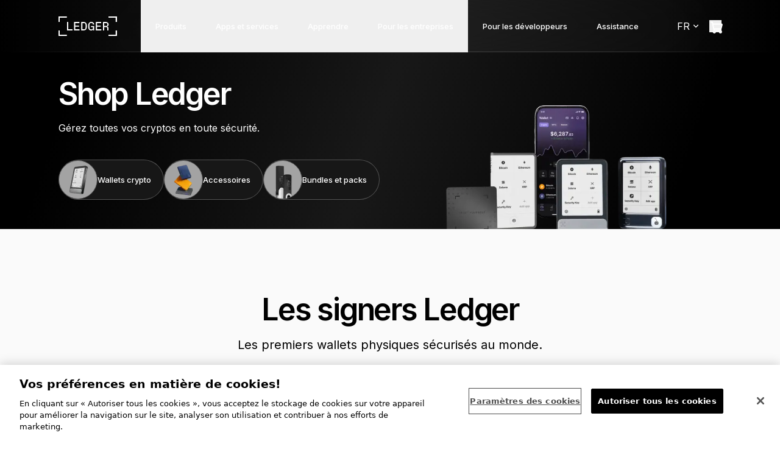

--- FILE ---
content_type: text/html; charset=utf-8
request_url: https://shop.ledger.com/fr
body_size: 95938
content:
<!DOCTYPE html><html dir="ltr" lang="fr"><head><meta charSet="utf-8" data-next-head=""/><meta name="viewport" content="width=device-width" data-next-head=""/><title data-next-head="">Ledger - Hardware wallets crypto sécurisés et certifiés | Ledger</title><meta name="robots" content="index,follow" data-next-head=""/><meta name="description" content="Utilisez les hardware wallets de référence pour sécuriser tous vos actifs. Protégez vos BTC, ETH, XRP et plus via Ledger. Gardez le contrôle sur vos cryptos.        " data-next-head=""/><meta name="theme-color" content="light only" data-next-head=""/><link rel="alternate" hrefLang="x-default" href="https://shop.ledger.com/" data-next-head=""/><link rel="alternate" hrefLang="en" href="https://shop.ledger.com/" data-next-head=""/><link rel="alternate" hrefLang="fr" href="https://shop.ledger.com/fr/" data-next-head=""/><link rel="alternate" hrefLang="tr" href="https://shop.ledger.com/tr/" data-next-head=""/><link rel="alternate" hrefLang="de" href="https://shop.ledger.com/de/" data-next-head=""/><link rel="alternate" hrefLang="pt" href="https://shop.ledger.com/pt/" data-next-head=""/><link rel="alternate" hrefLang="es" href="https://shop.ledger.com/es/" data-next-head=""/><link rel="alternate" hrefLang="ru" href="https://shop.ledger.com/ru/" data-next-head=""/><link rel="alternate" hrefLang="zh" href="https://shop.ledger.com/zh/" data-next-head=""/><link rel="alternate" hrefLang="ja" href="https://shop.ledger.com/ja/" data-next-head=""/><link rel="alternate" hrefLang="ko" href="https://shop.ledger.com/ko/" data-next-head=""/><link rel="alternate" hrefLang="ar" href="https://shop.ledger.com/ar/" data-next-head=""/><link rel="alternate" hrefLang="th" href="https://shop.ledger.com/th/" data-next-head=""/><meta property="og:title" content="Ledger - Hardware wallets crypto sécurisés et certifiés | Ledger" data-next-head=""/><meta property="og:description" content="Utilisez les hardware wallets de référence pour sécuriser tous vos actifs. Protégez vos BTC, ETH, XRP et plus via Ledger. Gardez le contrôle sur vos cryptos.        " data-next-head=""/><meta property="og:url" content="https://shop.ledger.com/fr/" data-next-head=""/><meta property="og:type" content="website" data-next-head=""/><meta property="og:image" content="https://images.ctfassets.net/ge894kijjvls/7C2dz8O9EyyrLV6XKYog4Y/3854e3f62894ab4b9171aba38d5c7c89/og_homeshop.webp" data-next-head=""/><meta property="og:image:alt" content="Ledger - Hardware wallets crypto sécurisés et certifiés | Ledger" data-next-head=""/><meta property="og:locale" content="fr" data-next-head=""/><meta property="og:site_name" content="Ledger" data-next-head=""/><link rel="canonical" href="https://shop.ledger.com/fr/" data-next-head=""/><meta http-equiv="x-ua-compatible" content="IE=edge; chrome=1" data-next-head=""/><link rel="icon" href="/favicons/ledger-favicon-shop_16x16.png" sizes="16x16" class="dynamic-favicon" data-next-head=""/><link rel="icon" href="/favicons/ledger-favicon-shop_32x32.png" sizes="32x32" class="dynamic-favicon" data-next-head=""/><link rel="icon" href="/favicons/ledger-favicon-shop_96x96.png" sizes="96x96" class="dynamic-favicon" data-next-head=""/><link rel="apple-touch-icon" href="/favicons/ledger-favicon-shop_200x200.png" class="dynamic-favicon" data-next-head=""/><link rel="shortcut icon" href="/favicons/ledger-favicon-shop_200x200.png" data-next-head=""/><link rel="preload" href="https://shop.ledger.com/ledger-logo-short-white.svg" as="image" data-next-head=""/><link rel="preload" href="https://shop.ledger.com/ledger-logo-long-white.svg" as="image" data-next-head=""/><link rel="preload" href="/ledger-logo-long-white.svg" as="image" data-next-head=""/><meta name="darkreader-lock"/><link rel="preconnect" href="https://www.googletagmanager.com"/><link rel="preconnect" href="https://cdn.shopify.com"/><link rel="preconnect" href="https://static.global-e.com"/><link rel="dns-prefetch" href="https://explorer-api.walletconnect.com"/><link rel="dns-prefetch" href="https://pulse.walletconnect.org"/><link rel="preload" href="/_next/static/media/9c72aa0f40e4eef8-s.p.18a48cbc.woff2" as="font" type="font/woff2" crossorigin="anonymous" data-next-font="size-adjust"/><link rel="preload" href="/_next/static/media/83afe278b6a6bb3c-s.p.3a6ba036.woff2" as="font" type="font/woff2" crossorigin="anonymous" data-next-font="size-adjust"/><link rel="preload" href="/_next/static/chunks/f05e9e07dd8e4241.css" as="style"/><link rel="preload" href="/_next/static/chunks/abf894fc845a1a76.css" as="style"/><link rel="preload" as="image" imageSrcSet="/_next/image?url=https%3A%2F%2Fcdn.shopify.com%2Fs%2Ffiles%2F1%2F2974%2F4858%2Ffiles%2Fentries_visuals_mob.webp%3Fv%3D1738082910&amp;w=640&amp;q=75 640w, /_next/image?url=https%3A%2F%2Fcdn.shopify.com%2Fs%2Ffiles%2F1%2F2974%2F4858%2Ffiles%2Fentries_visuals_mob.webp%3Fv%3D1738082910&amp;w=750&amp;q=75 750w, /_next/image?url=https%3A%2F%2Fcdn.shopify.com%2Fs%2Ffiles%2F1%2F2974%2F4858%2Ffiles%2Fentries_visuals_mob.webp%3Fv%3D1738082910&amp;w=828&amp;q=75 828w, /_next/image?url=https%3A%2F%2Fcdn.shopify.com%2Fs%2Ffiles%2F1%2F2974%2F4858%2Ffiles%2Fentries_visuals_mob.webp%3Fv%3D1738082910&amp;w=1080&amp;q=75 1080w, /_next/image?url=https%3A%2F%2Fcdn.shopify.com%2Fs%2Ffiles%2F1%2F2974%2F4858%2Ffiles%2Fentries_visuals_mob.webp%3Fv%3D1738082910&amp;w=1200&amp;q=75 1200w, /_next/image?url=https%3A%2F%2Fcdn.shopify.com%2Fs%2Ffiles%2F1%2F2974%2F4858%2Ffiles%2Fentries_visuals_mob.webp%3Fv%3D1738082910&amp;w=1920&amp;q=75 1920w, /_next/image?url=https%3A%2F%2Fcdn.shopify.com%2Fs%2Ffiles%2F1%2F2974%2F4858%2Ffiles%2Fentries_visuals_mob.webp%3Fv%3D1738082910&amp;w=2048&amp;q=75 2048w, /_next/image?url=https%3A%2F%2Fcdn.shopify.com%2Fs%2Ffiles%2F1%2F2974%2F4858%2Ffiles%2Fentries_visuals_mob.webp%3Fv%3D1738082910&amp;w=3840&amp;q=75 3840w" imageSizes="(max-width: 768px) 100vw" data-next-head=""/><link rel="preload" as="image" imageSrcSet="/_next/image?url=https%3A%2F%2Fcdn.shopify.com%2Fs%2Ffiles%2F1%2F2974%2F4858%2Ffiles%2Fflex_magenta_front_mobile.webp%3Fv%3D1760966208&amp;w=640&amp;q=75 640w, /_next/image?url=https%3A%2F%2Fcdn.shopify.com%2Fs%2Ffiles%2F1%2F2974%2F4858%2Ffiles%2Fflex_magenta_front_mobile.webp%3Fv%3D1760966208&amp;w=750&amp;q=75 750w, /_next/image?url=https%3A%2F%2Fcdn.shopify.com%2Fs%2Ffiles%2F1%2F2974%2F4858%2Ffiles%2Fflex_magenta_front_mobile.webp%3Fv%3D1760966208&amp;w=828&amp;q=75 828w, /_next/image?url=https%3A%2F%2Fcdn.shopify.com%2Fs%2Ffiles%2F1%2F2974%2F4858%2Ffiles%2Fflex_magenta_front_mobile.webp%3Fv%3D1760966208&amp;w=1080&amp;q=75 1080w, /_next/image?url=https%3A%2F%2Fcdn.shopify.com%2Fs%2Ffiles%2F1%2F2974%2F4858%2Ffiles%2Fflex_magenta_front_mobile.webp%3Fv%3D1760966208&amp;w=1200&amp;q=75 1200w, /_next/image?url=https%3A%2F%2Fcdn.shopify.com%2Fs%2Ffiles%2F1%2F2974%2F4858%2Ffiles%2Fflex_magenta_front_mobile.webp%3Fv%3D1760966208&amp;w=1920&amp;q=75 1920w, /_next/image?url=https%3A%2F%2Fcdn.shopify.com%2Fs%2Ffiles%2F1%2F2974%2F4858%2Ffiles%2Fflex_magenta_front_mobile.webp%3Fv%3D1760966208&amp;w=2048&amp;q=75 2048w, /_next/image?url=https%3A%2F%2Fcdn.shopify.com%2Fs%2Ffiles%2F1%2F2974%2F4858%2Ffiles%2Fflex_magenta_front_mobile.webp%3Fv%3D1760966208&amp;w=3840&amp;q=75 3840w" imageSizes="(max-width: 768px) 100vw" data-next-head=""/><link rel="preload" as="image" imageSrcSet="/_next/image?url=https%3A%2F%2Fcdn.shopify.com%2Fs%2Ffiles%2F1%2F2974%2F4858%2Ffiles%2Fnano_gen5_front_mobile.webp%3Fv%3D1760966208&amp;w=640&amp;q=75 640w, /_next/image?url=https%3A%2F%2Fcdn.shopify.com%2Fs%2Ffiles%2F1%2F2974%2F4858%2Ffiles%2Fnano_gen5_front_mobile.webp%3Fv%3D1760966208&amp;w=750&amp;q=75 750w, /_next/image?url=https%3A%2F%2Fcdn.shopify.com%2Fs%2Ffiles%2F1%2F2974%2F4858%2Ffiles%2Fnano_gen5_front_mobile.webp%3Fv%3D1760966208&amp;w=828&amp;q=75 828w, /_next/image?url=https%3A%2F%2Fcdn.shopify.com%2Fs%2Ffiles%2F1%2F2974%2F4858%2Ffiles%2Fnano_gen5_front_mobile.webp%3Fv%3D1760966208&amp;w=1080&amp;q=75 1080w, /_next/image?url=https%3A%2F%2Fcdn.shopify.com%2Fs%2Ffiles%2F1%2F2974%2F4858%2Ffiles%2Fnano_gen5_front_mobile.webp%3Fv%3D1760966208&amp;w=1200&amp;q=75 1200w, /_next/image?url=https%3A%2F%2Fcdn.shopify.com%2Fs%2Ffiles%2F1%2F2974%2F4858%2Ffiles%2Fnano_gen5_front_mobile.webp%3Fv%3D1760966208&amp;w=1920&amp;q=75 1920w, /_next/image?url=https%3A%2F%2Fcdn.shopify.com%2Fs%2Ffiles%2F1%2F2974%2F4858%2Ffiles%2Fnano_gen5_front_mobile.webp%3Fv%3D1760966208&amp;w=2048&amp;q=75 2048w, /_next/image?url=https%3A%2F%2Fcdn.shopify.com%2Fs%2Ffiles%2F1%2F2974%2F4858%2Ffiles%2Fnano_gen5_front_mobile.webp%3Fv%3D1760966208&amp;w=3840&amp;q=75 3840w" imageSizes="(max-width: 768px) 100vw" data-next-head=""/><link rel="preload" as="image" imageSrcSet="/_next/image?url=https%3A%2F%2Fcdn.shopify.com%2Fs%2Ffiles%2F1%2F2974%2F4858%2Ffiles%2Fclassic_nanos_mobile.webp%3Fv%3D1760966208&amp;w=640&amp;q=75 640w, /_next/image?url=https%3A%2F%2Fcdn.shopify.com%2Fs%2Ffiles%2F1%2F2974%2F4858%2Ffiles%2Fclassic_nanos_mobile.webp%3Fv%3D1760966208&amp;w=750&amp;q=75 750w, /_next/image?url=https%3A%2F%2Fcdn.shopify.com%2Fs%2Ffiles%2F1%2F2974%2F4858%2Ffiles%2Fclassic_nanos_mobile.webp%3Fv%3D1760966208&amp;w=828&amp;q=75 828w, /_next/image?url=https%3A%2F%2Fcdn.shopify.com%2Fs%2Ffiles%2F1%2F2974%2F4858%2Ffiles%2Fclassic_nanos_mobile.webp%3Fv%3D1760966208&amp;w=1080&amp;q=75 1080w, /_next/image?url=https%3A%2F%2Fcdn.shopify.com%2Fs%2Ffiles%2F1%2F2974%2F4858%2Ffiles%2Fclassic_nanos_mobile.webp%3Fv%3D1760966208&amp;w=1200&amp;q=75 1200w, /_next/image?url=https%3A%2F%2Fcdn.shopify.com%2Fs%2Ffiles%2F1%2F2974%2F4858%2Ffiles%2Fclassic_nanos_mobile.webp%3Fv%3D1760966208&amp;w=1920&amp;q=75 1920w, /_next/image?url=https%3A%2F%2Fcdn.shopify.com%2Fs%2Ffiles%2F1%2F2974%2F4858%2Ffiles%2Fclassic_nanos_mobile.webp%3Fv%3D1760966208&amp;w=2048&amp;q=75 2048w, /_next/image?url=https%3A%2F%2Fcdn.shopify.com%2Fs%2Ffiles%2F1%2F2974%2F4858%2Ffiles%2Fclassic_nanos_mobile.webp%3Fv%3D1760966208&amp;w=3840&amp;q=75 3840w" imageSizes="(max-width: 768px) 100vw" data-next-head=""/><link rel="preload" as="image" imageSrcSet="/_next/image?url=https%3A%2F%2Fcdn.shopify.com%2Fs%2Ffiles%2F1%2F2974%2F4858%2Ffiles%2Fledger-stax-face.webp%3Fv%3D1738140795&amp;w=256&amp;q=75 256w, /_next/image?url=https%3A%2F%2Fcdn.shopify.com%2Fs%2Ffiles%2F1%2F2974%2F4858%2Ffiles%2Fledger-stax-face.webp%3Fv%3D1738140795&amp;w=384&amp;q=75 384w, /_next/image?url=https%3A%2F%2Fcdn.shopify.com%2Fs%2Ffiles%2F1%2F2974%2F4858%2Ffiles%2Fledger-stax-face.webp%3Fv%3D1738140795&amp;w=640&amp;q=75 640w, /_next/image?url=https%3A%2F%2Fcdn.shopify.com%2Fs%2Ffiles%2F1%2F2974%2F4858%2Ffiles%2Fledger-stax-face.webp%3Fv%3D1738140795&amp;w=750&amp;q=75 750w, /_next/image?url=https%3A%2F%2Fcdn.shopify.com%2Fs%2Ffiles%2F1%2F2974%2F4858%2Ffiles%2Fledger-stax-face.webp%3Fv%3D1738140795&amp;w=828&amp;q=75 828w, /_next/image?url=https%3A%2F%2Fcdn.shopify.com%2Fs%2Ffiles%2F1%2F2974%2F4858%2Ffiles%2Fledger-stax-face.webp%3Fv%3D1738140795&amp;w=1080&amp;q=75 1080w, /_next/image?url=https%3A%2F%2Fcdn.shopify.com%2Fs%2Ffiles%2F1%2F2974%2F4858%2Ffiles%2Fledger-stax-face.webp%3Fv%3D1738140795&amp;w=1200&amp;q=75 1200w, /_next/image?url=https%3A%2F%2Fcdn.shopify.com%2Fs%2Ffiles%2F1%2F2974%2F4858%2Ffiles%2Fledger-stax-face.webp%3Fv%3D1738140795&amp;w=1920&amp;q=75 1920w, /_next/image?url=https%3A%2F%2Fcdn.shopify.com%2Fs%2Ffiles%2F1%2F2974%2F4858%2Ffiles%2Fledger-stax-face.webp%3Fv%3D1738140795&amp;w=2048&amp;q=75 2048w, /_next/image?url=https%3A%2F%2Fcdn.shopify.com%2Fs%2Ffiles%2F1%2F2974%2F4858%2Ffiles%2Fledger-stax-face.webp%3Fv%3D1738140795&amp;w=3840&amp;q=75 3840w" imageSizes="(max-width: 1024px) 50vw, 33vw" data-next-head=""/><link rel="preload" as="image" imageSrcSet="/_next/image?url=https%3A%2F%2Fcdn.shopify.com%2Fs%2Ffiles%2F1%2F2974%2F4858%2Ffiles%2Fflex_magenta_front_desktop.webp%3Fv%3D1760980832&amp;w=256&amp;q=75 256w, /_next/image?url=https%3A%2F%2Fcdn.shopify.com%2Fs%2Ffiles%2F1%2F2974%2F4858%2Ffiles%2Fflex_magenta_front_desktop.webp%3Fv%3D1760980832&amp;w=384&amp;q=75 384w, /_next/image?url=https%3A%2F%2Fcdn.shopify.com%2Fs%2Ffiles%2F1%2F2974%2F4858%2Ffiles%2Fflex_magenta_front_desktop.webp%3Fv%3D1760980832&amp;w=640&amp;q=75 640w, /_next/image?url=https%3A%2F%2Fcdn.shopify.com%2Fs%2Ffiles%2F1%2F2974%2F4858%2Ffiles%2Fflex_magenta_front_desktop.webp%3Fv%3D1760980832&amp;w=750&amp;q=75 750w, /_next/image?url=https%3A%2F%2Fcdn.shopify.com%2Fs%2Ffiles%2F1%2F2974%2F4858%2Ffiles%2Fflex_magenta_front_desktop.webp%3Fv%3D1760980832&amp;w=828&amp;q=75 828w, /_next/image?url=https%3A%2F%2Fcdn.shopify.com%2Fs%2Ffiles%2F1%2F2974%2F4858%2Ffiles%2Fflex_magenta_front_desktop.webp%3Fv%3D1760980832&amp;w=1080&amp;q=75 1080w, /_next/image?url=https%3A%2F%2Fcdn.shopify.com%2Fs%2Ffiles%2F1%2F2974%2F4858%2Ffiles%2Fflex_magenta_front_desktop.webp%3Fv%3D1760980832&amp;w=1200&amp;q=75 1200w, /_next/image?url=https%3A%2F%2Fcdn.shopify.com%2Fs%2Ffiles%2F1%2F2974%2F4858%2Ffiles%2Fflex_magenta_front_desktop.webp%3Fv%3D1760980832&amp;w=1920&amp;q=75 1920w, /_next/image?url=https%3A%2F%2Fcdn.shopify.com%2Fs%2Ffiles%2F1%2F2974%2F4858%2Ffiles%2Fflex_magenta_front_desktop.webp%3Fv%3D1760980832&amp;w=2048&amp;q=75 2048w, /_next/image?url=https%3A%2F%2Fcdn.shopify.com%2Fs%2Ffiles%2F1%2F2974%2F4858%2Ffiles%2Fflex_magenta_front_desktop.webp%3Fv%3D1760980832&amp;w=3840&amp;q=75 3840w" imageSizes="(max-width: 1024px) 50vw, 33vw" data-next-head=""/><link rel="preload" as="image" imageSrcSet="/_next/image?url=https%3A%2F%2Fcdn.shopify.com%2Fs%2Ffiles%2F1%2F2974%2F4858%2Ffiles%2Flng5_desktop.webp%3Fv%3D1760980866&amp;w=256&amp;q=75 256w, /_next/image?url=https%3A%2F%2Fcdn.shopify.com%2Fs%2Ffiles%2F1%2F2974%2F4858%2Ffiles%2Flng5_desktop.webp%3Fv%3D1760980866&amp;w=384&amp;q=75 384w, /_next/image?url=https%3A%2F%2Fcdn.shopify.com%2Fs%2Ffiles%2F1%2F2974%2F4858%2Ffiles%2Flng5_desktop.webp%3Fv%3D1760980866&amp;w=640&amp;q=75 640w, /_next/image?url=https%3A%2F%2Fcdn.shopify.com%2Fs%2Ffiles%2F1%2F2974%2F4858%2Ffiles%2Flng5_desktop.webp%3Fv%3D1760980866&amp;w=750&amp;q=75 750w, /_next/image?url=https%3A%2F%2Fcdn.shopify.com%2Fs%2Ffiles%2F1%2F2974%2F4858%2Ffiles%2Flng5_desktop.webp%3Fv%3D1760980866&amp;w=828&amp;q=75 828w, /_next/image?url=https%3A%2F%2Fcdn.shopify.com%2Fs%2Ffiles%2F1%2F2974%2F4858%2Ffiles%2Flng5_desktop.webp%3Fv%3D1760980866&amp;w=1080&amp;q=75 1080w, /_next/image?url=https%3A%2F%2Fcdn.shopify.com%2Fs%2Ffiles%2F1%2F2974%2F4858%2Ffiles%2Flng5_desktop.webp%3Fv%3D1760980866&amp;w=1200&amp;q=75 1200w, /_next/image?url=https%3A%2F%2Fcdn.shopify.com%2Fs%2Ffiles%2F1%2F2974%2F4858%2Ffiles%2Flng5_desktop.webp%3Fv%3D1760980866&amp;w=1920&amp;q=75 1920w, /_next/image?url=https%3A%2F%2Fcdn.shopify.com%2Fs%2Ffiles%2F1%2F2974%2F4858%2Ffiles%2Flng5_desktop.webp%3Fv%3D1760980866&amp;w=2048&amp;q=75 2048w, /_next/image?url=https%3A%2F%2Fcdn.shopify.com%2Fs%2Ffiles%2F1%2F2974%2F4858%2Ffiles%2Flng5_desktop.webp%3Fv%3D1760980866&amp;w=3840&amp;q=75 3840w" imageSizes="(max-width: 1024px) 50vw, 33vw" data-next-head=""/><link rel="preload" as="image" imageSrcSet="/_next/image?url=https%3A%2F%2Fcdn.shopify.com%2Fs%2Ffiles%2F1%2F2974%2F4858%2Ffiles%2Fclassic_nanos_desktop.webp%3Fv%3D1760980844&amp;w=256&amp;q=75 256w, /_next/image?url=https%3A%2F%2Fcdn.shopify.com%2Fs%2Ffiles%2F1%2F2974%2F4858%2Ffiles%2Fclassic_nanos_desktop.webp%3Fv%3D1760980844&amp;w=384&amp;q=75 384w, /_next/image?url=https%3A%2F%2Fcdn.shopify.com%2Fs%2Ffiles%2F1%2F2974%2F4858%2Ffiles%2Fclassic_nanos_desktop.webp%3Fv%3D1760980844&amp;w=640&amp;q=75 640w, /_next/image?url=https%3A%2F%2Fcdn.shopify.com%2Fs%2Ffiles%2F1%2F2974%2F4858%2Ffiles%2Fclassic_nanos_desktop.webp%3Fv%3D1760980844&amp;w=750&amp;q=75 750w, /_next/image?url=https%3A%2F%2Fcdn.shopify.com%2Fs%2Ffiles%2F1%2F2974%2F4858%2Ffiles%2Fclassic_nanos_desktop.webp%3Fv%3D1760980844&amp;w=828&amp;q=75 828w, /_next/image?url=https%3A%2F%2Fcdn.shopify.com%2Fs%2Ffiles%2F1%2F2974%2F4858%2Ffiles%2Fclassic_nanos_desktop.webp%3Fv%3D1760980844&amp;w=1080&amp;q=75 1080w, /_next/image?url=https%3A%2F%2Fcdn.shopify.com%2Fs%2Ffiles%2F1%2F2974%2F4858%2Ffiles%2Fclassic_nanos_desktop.webp%3Fv%3D1760980844&amp;w=1200&amp;q=75 1200w, /_next/image?url=https%3A%2F%2Fcdn.shopify.com%2Fs%2Ffiles%2F1%2F2974%2F4858%2Ffiles%2Fclassic_nanos_desktop.webp%3Fv%3D1760980844&amp;w=1920&amp;q=75 1920w, /_next/image?url=https%3A%2F%2Fcdn.shopify.com%2Fs%2Ffiles%2F1%2F2974%2F4858%2Ffiles%2Fclassic_nanos_desktop.webp%3Fv%3D1760980844&amp;w=2048&amp;q=75 2048w, /_next/image?url=https%3A%2F%2Fcdn.shopify.com%2Fs%2Ffiles%2F1%2F2974%2F4858%2Ffiles%2Fclassic_nanos_desktop.webp%3Fv%3D1760980844&amp;w=3840&amp;q=75 3840w" imageSizes="(max-width: 1024px) 50vw, 33vw" data-next-head=""/><link rel="preload" as="image" imageSrcSet="/_next/image?url=https%3A%2F%2Fcdn.shopify.com%2Fs%2Ffiles%2F1%2F2974%2F4858%2Ffiles%2Fll.webp%3Fv%3D1738082909&amp;w=640&amp;q=75 640w, /_next/image?url=https%3A%2F%2Fcdn.shopify.com%2Fs%2Ffiles%2F1%2F2974%2F4858%2Ffiles%2Fll.webp%3Fv%3D1738082909&amp;w=750&amp;q=75 750w, /_next/image?url=https%3A%2F%2Fcdn.shopify.com%2Fs%2Ffiles%2F1%2F2974%2F4858%2Ffiles%2Fll.webp%3Fv%3D1738082909&amp;w=828&amp;q=75 828w, /_next/image?url=https%3A%2F%2Fcdn.shopify.com%2Fs%2Ffiles%2F1%2F2974%2F4858%2Ffiles%2Fll.webp%3Fv%3D1738082909&amp;w=1080&amp;q=75 1080w, /_next/image?url=https%3A%2F%2Fcdn.shopify.com%2Fs%2Ffiles%2F1%2F2974%2F4858%2Ffiles%2Fll.webp%3Fv%3D1738082909&amp;w=1200&amp;q=75 1200w, /_next/image?url=https%3A%2F%2Fcdn.shopify.com%2Fs%2Ffiles%2F1%2F2974%2F4858%2Ffiles%2Fll.webp%3Fv%3D1738082909&amp;w=1920&amp;q=75 1920w, /_next/image?url=https%3A%2F%2Fcdn.shopify.com%2Fs%2Ffiles%2F1%2F2974%2F4858%2Ffiles%2Fll.webp%3Fv%3D1738082909&amp;w=2048&amp;q=75 2048w, /_next/image?url=https%3A%2F%2Fcdn.shopify.com%2Fs%2Ffiles%2F1%2F2974%2F4858%2Ffiles%2Fll.webp%3Fv%3D1738082909&amp;w=3840&amp;q=75 3840w" imageSizes="(max-width: 768px) 100vw" data-next-head=""/><link rel="preload" as="image" imageSrcSet="/_next/image?url=https%3A%2F%2Fcdn.shopify.com%2Fs%2Ffiles%2F1%2F2974%2F4858%2Ffiles%2Frecovery_solutions_mobile.webp%3Fv%3D1760966209&amp;w=640&amp;q=75 640w, /_next/image?url=https%3A%2F%2Fcdn.shopify.com%2Fs%2Ffiles%2F1%2F2974%2F4858%2Ffiles%2Frecovery_solutions_mobile.webp%3Fv%3D1760966209&amp;w=750&amp;q=75 750w, /_next/image?url=https%3A%2F%2Fcdn.shopify.com%2Fs%2Ffiles%2F1%2F2974%2F4858%2Ffiles%2Frecovery_solutions_mobile.webp%3Fv%3D1760966209&amp;w=828&amp;q=75 828w, /_next/image?url=https%3A%2F%2Fcdn.shopify.com%2Fs%2Ffiles%2F1%2F2974%2F4858%2Ffiles%2Frecovery_solutions_mobile.webp%3Fv%3D1760966209&amp;w=1080&amp;q=75 1080w, /_next/image?url=https%3A%2F%2Fcdn.shopify.com%2Fs%2Ffiles%2F1%2F2974%2F4858%2Ffiles%2Frecovery_solutions_mobile.webp%3Fv%3D1760966209&amp;w=1200&amp;q=75 1200w, /_next/image?url=https%3A%2F%2Fcdn.shopify.com%2Fs%2Ffiles%2F1%2F2974%2F4858%2Ffiles%2Frecovery_solutions_mobile.webp%3Fv%3D1760966209&amp;w=1920&amp;q=75 1920w, /_next/image?url=https%3A%2F%2Fcdn.shopify.com%2Fs%2Ffiles%2F1%2F2974%2F4858%2Ffiles%2Frecovery_solutions_mobile.webp%3Fv%3D1760966209&amp;w=2048&amp;q=75 2048w, /_next/image?url=https%3A%2F%2Fcdn.shopify.com%2Fs%2Ffiles%2F1%2F2974%2F4858%2Ffiles%2Frecovery_solutions_mobile.webp%3Fv%3D1760966209&amp;w=3840&amp;q=75 3840w" imageSizes="(max-width: 768px) 100vw" data-next-head=""/><link rel="preload" as="image" imageSrcSet="/_next/image?url=https%3A%2F%2Fcdn.shopify.com%2Fs%2Ffiles%2F1%2F2974%2F4858%2Ffiles%2Fstax_multisig_mobile.webp%3Fv%3D1760966209&amp;w=640&amp;q=75 640w, /_next/image?url=https%3A%2F%2Fcdn.shopify.com%2Fs%2Ffiles%2F1%2F2974%2F4858%2Ffiles%2Fstax_multisig_mobile.webp%3Fv%3D1760966209&amp;w=750&amp;q=75 750w, /_next/image?url=https%3A%2F%2Fcdn.shopify.com%2Fs%2Ffiles%2F1%2F2974%2F4858%2Ffiles%2Fstax_multisig_mobile.webp%3Fv%3D1760966209&amp;w=828&amp;q=75 828w, /_next/image?url=https%3A%2F%2Fcdn.shopify.com%2Fs%2Ffiles%2F1%2F2974%2F4858%2Ffiles%2Fstax_multisig_mobile.webp%3Fv%3D1760966209&amp;w=1080&amp;q=75 1080w, /_next/image?url=https%3A%2F%2Fcdn.shopify.com%2Fs%2Ffiles%2F1%2F2974%2F4858%2Ffiles%2Fstax_multisig_mobile.webp%3Fv%3D1760966209&amp;w=1200&amp;q=75 1200w, /_next/image?url=https%3A%2F%2Fcdn.shopify.com%2Fs%2Ffiles%2F1%2F2974%2F4858%2Ffiles%2Fstax_multisig_mobile.webp%3Fv%3D1760966209&amp;w=1920&amp;q=75 1920w, /_next/image?url=https%3A%2F%2Fcdn.shopify.com%2Fs%2Ffiles%2F1%2F2974%2F4858%2Ffiles%2Fstax_multisig_mobile.webp%3Fv%3D1760966209&amp;w=2048&amp;q=75 2048w, /_next/image?url=https%3A%2F%2Fcdn.shopify.com%2Fs%2Ffiles%2F1%2F2974%2F4858%2Ffiles%2Fstax_multisig_mobile.webp%3Fv%3D1760966209&amp;w=3840&amp;q=75 3840w" imageSizes="(max-width: 768px) 100vw" data-next-head=""/><link rel="preload" as="image" imageSrcSet="/_next/image?url=https%3A%2F%2Fcdn.shopify.com%2Fs%2Ffiles%2F1%2F2974%2F4858%2Ffiles%2Fcard.webp%3Fv%3D1738082909&amp;w=640&amp;q=75 640w, /_next/image?url=https%3A%2F%2Fcdn.shopify.com%2Fs%2Ffiles%2F1%2F2974%2F4858%2Ffiles%2Fcard.webp%3Fv%3D1738082909&amp;w=750&amp;q=75 750w, /_next/image?url=https%3A%2F%2Fcdn.shopify.com%2Fs%2Ffiles%2F1%2F2974%2F4858%2Ffiles%2Fcard.webp%3Fv%3D1738082909&amp;w=828&amp;q=75 828w, /_next/image?url=https%3A%2F%2Fcdn.shopify.com%2Fs%2Ffiles%2F1%2F2974%2F4858%2Ffiles%2Fcard.webp%3Fv%3D1738082909&amp;w=1080&amp;q=75 1080w, /_next/image?url=https%3A%2F%2Fcdn.shopify.com%2Fs%2Ffiles%2F1%2F2974%2F4858%2Ffiles%2Fcard.webp%3Fv%3D1738082909&amp;w=1200&amp;q=75 1200w, /_next/image?url=https%3A%2F%2Fcdn.shopify.com%2Fs%2Ffiles%2F1%2F2974%2F4858%2Ffiles%2Fcard.webp%3Fv%3D1738082909&amp;w=1920&amp;q=75 1920w, /_next/image?url=https%3A%2F%2Fcdn.shopify.com%2Fs%2Ffiles%2F1%2F2974%2F4858%2Ffiles%2Fcard.webp%3Fv%3D1738082909&amp;w=2048&amp;q=75 2048w, /_next/image?url=https%3A%2F%2Fcdn.shopify.com%2Fs%2Ffiles%2F1%2F2974%2F4858%2Ffiles%2Fcard.webp%3Fv%3D1738082909&amp;w=3840&amp;q=75 3840w" imageSizes="(max-width: 768px) 100vw" data-next-head=""/><link rel="preload" as="image" imageSrcSet="/_next/image?url=https%3A%2F%2Fcdn.shopify.com%2Fs%2Ffiles%2F1%2F2974%2F4858%2Ffiles%2Fledger-live-app-face.webp%3Fv%3D1738140795&amp;w=256&amp;q=75 256w, /_next/image?url=https%3A%2F%2Fcdn.shopify.com%2Fs%2Ffiles%2F1%2F2974%2F4858%2Ffiles%2Fledger-live-app-face.webp%3Fv%3D1738140795&amp;w=384&amp;q=75 384w, /_next/image?url=https%3A%2F%2Fcdn.shopify.com%2Fs%2Ffiles%2F1%2F2974%2F4858%2Ffiles%2Fledger-live-app-face.webp%3Fv%3D1738140795&amp;w=640&amp;q=75 640w, /_next/image?url=https%3A%2F%2Fcdn.shopify.com%2Fs%2Ffiles%2F1%2F2974%2F4858%2Ffiles%2Fledger-live-app-face.webp%3Fv%3D1738140795&amp;w=750&amp;q=75 750w, /_next/image?url=https%3A%2F%2Fcdn.shopify.com%2Fs%2Ffiles%2F1%2F2974%2F4858%2Ffiles%2Fledger-live-app-face.webp%3Fv%3D1738140795&amp;w=828&amp;q=75 828w, /_next/image?url=https%3A%2F%2Fcdn.shopify.com%2Fs%2Ffiles%2F1%2F2974%2F4858%2Ffiles%2Fledger-live-app-face.webp%3Fv%3D1738140795&amp;w=1080&amp;q=75 1080w, /_next/image?url=https%3A%2F%2Fcdn.shopify.com%2Fs%2Ffiles%2F1%2F2974%2F4858%2Ffiles%2Fledger-live-app-face.webp%3Fv%3D1738140795&amp;w=1200&amp;q=75 1200w, /_next/image?url=https%3A%2F%2Fcdn.shopify.com%2Fs%2Ffiles%2F1%2F2974%2F4858%2Ffiles%2Fledger-live-app-face.webp%3Fv%3D1738140795&amp;w=1920&amp;q=75 1920w, /_next/image?url=https%3A%2F%2Fcdn.shopify.com%2Fs%2Ffiles%2F1%2F2974%2F4858%2Ffiles%2Fledger-live-app-face.webp%3Fv%3D1738140795&amp;w=2048&amp;q=75 2048w, /_next/image?url=https%3A%2F%2Fcdn.shopify.com%2Fs%2Ffiles%2F1%2F2974%2F4858%2Ffiles%2Fledger-live-app-face.webp%3Fv%3D1738140795&amp;w=3840&amp;q=75 3840w" imageSizes="(max-width: 1024px) 50vw, 33vw" data-next-head=""/><link rel="preload" as="image" imageSrcSet="/_next/image?url=https%3A%2F%2Fcdn.shopify.com%2Fs%2Ffiles%2F1%2F2974%2F4858%2Ffiles%2Frecovery_solutions_desktop.webp%3Fv%3D1760980844&amp;w=256&amp;q=75 256w, /_next/image?url=https%3A%2F%2Fcdn.shopify.com%2Fs%2Ffiles%2F1%2F2974%2F4858%2Ffiles%2Frecovery_solutions_desktop.webp%3Fv%3D1760980844&amp;w=384&amp;q=75 384w, /_next/image?url=https%3A%2F%2Fcdn.shopify.com%2Fs%2Ffiles%2F1%2F2974%2F4858%2Ffiles%2Frecovery_solutions_desktop.webp%3Fv%3D1760980844&amp;w=640&amp;q=75 640w, /_next/image?url=https%3A%2F%2Fcdn.shopify.com%2Fs%2Ffiles%2F1%2F2974%2F4858%2Ffiles%2Frecovery_solutions_desktop.webp%3Fv%3D1760980844&amp;w=750&amp;q=75 750w, /_next/image?url=https%3A%2F%2Fcdn.shopify.com%2Fs%2Ffiles%2F1%2F2974%2F4858%2Ffiles%2Frecovery_solutions_desktop.webp%3Fv%3D1760980844&amp;w=828&amp;q=75 828w, /_next/image?url=https%3A%2F%2Fcdn.shopify.com%2Fs%2Ffiles%2F1%2F2974%2F4858%2Ffiles%2Frecovery_solutions_desktop.webp%3Fv%3D1760980844&amp;w=1080&amp;q=75 1080w, /_next/image?url=https%3A%2F%2Fcdn.shopify.com%2Fs%2Ffiles%2F1%2F2974%2F4858%2Ffiles%2Frecovery_solutions_desktop.webp%3Fv%3D1760980844&amp;w=1200&amp;q=75 1200w, /_next/image?url=https%3A%2F%2Fcdn.shopify.com%2Fs%2Ffiles%2F1%2F2974%2F4858%2Ffiles%2Frecovery_solutions_desktop.webp%3Fv%3D1760980844&amp;w=1920&amp;q=75 1920w, /_next/image?url=https%3A%2F%2Fcdn.shopify.com%2Fs%2Ffiles%2F1%2F2974%2F4858%2Ffiles%2Frecovery_solutions_desktop.webp%3Fv%3D1760980844&amp;w=2048&amp;q=75 2048w, /_next/image?url=https%3A%2F%2Fcdn.shopify.com%2Fs%2Ffiles%2F1%2F2974%2F4858%2Ffiles%2Frecovery_solutions_desktop.webp%3Fv%3D1760980844&amp;w=3840&amp;q=75 3840w" imageSizes="(max-width: 1024px) 50vw, 33vw" data-next-head=""/><link rel="preload" as="image" imageSrcSet="/_next/image?url=https%3A%2F%2Fcdn.shopify.com%2Fs%2Ffiles%2F1%2F2974%2F4858%2Ffiles%2Fmultisig_desktop.webp%3Fv%3D1760980696&amp;w=256&amp;q=75 256w, /_next/image?url=https%3A%2F%2Fcdn.shopify.com%2Fs%2Ffiles%2F1%2F2974%2F4858%2Ffiles%2Fmultisig_desktop.webp%3Fv%3D1760980696&amp;w=384&amp;q=75 384w, /_next/image?url=https%3A%2F%2Fcdn.shopify.com%2Fs%2Ffiles%2F1%2F2974%2F4858%2Ffiles%2Fmultisig_desktop.webp%3Fv%3D1760980696&amp;w=640&amp;q=75 640w, /_next/image?url=https%3A%2F%2Fcdn.shopify.com%2Fs%2Ffiles%2F1%2F2974%2F4858%2Ffiles%2Fmultisig_desktop.webp%3Fv%3D1760980696&amp;w=750&amp;q=75 750w, /_next/image?url=https%3A%2F%2Fcdn.shopify.com%2Fs%2Ffiles%2F1%2F2974%2F4858%2Ffiles%2Fmultisig_desktop.webp%3Fv%3D1760980696&amp;w=828&amp;q=75 828w, /_next/image?url=https%3A%2F%2Fcdn.shopify.com%2Fs%2Ffiles%2F1%2F2974%2F4858%2Ffiles%2Fmultisig_desktop.webp%3Fv%3D1760980696&amp;w=1080&amp;q=75 1080w, /_next/image?url=https%3A%2F%2Fcdn.shopify.com%2Fs%2Ffiles%2F1%2F2974%2F4858%2Ffiles%2Fmultisig_desktop.webp%3Fv%3D1760980696&amp;w=1200&amp;q=75 1200w, /_next/image?url=https%3A%2F%2Fcdn.shopify.com%2Fs%2Ffiles%2F1%2F2974%2F4858%2Ffiles%2Fmultisig_desktop.webp%3Fv%3D1760980696&amp;w=1920&amp;q=75 1920w, /_next/image?url=https%3A%2F%2Fcdn.shopify.com%2Fs%2Ffiles%2F1%2F2974%2F4858%2Ffiles%2Fmultisig_desktop.webp%3Fv%3D1760980696&amp;w=2048&amp;q=75 2048w, /_next/image?url=https%3A%2F%2Fcdn.shopify.com%2Fs%2Ffiles%2F1%2F2974%2F4858%2Ffiles%2Fmultisig_desktop.webp%3Fv%3D1760980696&amp;w=3840&amp;q=75 3840w" imageSizes="(max-width: 1024px) 50vw, 33vw" data-next-head=""/><link rel="preload" as="image" imageSrcSet="/_next/image?url=https%3A%2F%2Fcdn.shopify.com%2Fs%2Ffiles%2F1%2F2974%2F4858%2Ffiles%2Fledger-card-face.webp%3Fv%3D1738140795&amp;w=256&amp;q=75 256w, /_next/image?url=https%3A%2F%2Fcdn.shopify.com%2Fs%2Ffiles%2F1%2F2974%2F4858%2Ffiles%2Fledger-card-face.webp%3Fv%3D1738140795&amp;w=384&amp;q=75 384w, /_next/image?url=https%3A%2F%2Fcdn.shopify.com%2Fs%2Ffiles%2F1%2F2974%2F4858%2Ffiles%2Fledger-card-face.webp%3Fv%3D1738140795&amp;w=640&amp;q=75 640w, /_next/image?url=https%3A%2F%2Fcdn.shopify.com%2Fs%2Ffiles%2F1%2F2974%2F4858%2Ffiles%2Fledger-card-face.webp%3Fv%3D1738140795&amp;w=750&amp;q=75 750w, /_next/image?url=https%3A%2F%2Fcdn.shopify.com%2Fs%2Ffiles%2F1%2F2974%2F4858%2Ffiles%2Fledger-card-face.webp%3Fv%3D1738140795&amp;w=828&amp;q=75 828w, /_next/image?url=https%3A%2F%2Fcdn.shopify.com%2Fs%2Ffiles%2F1%2F2974%2F4858%2Ffiles%2Fledger-card-face.webp%3Fv%3D1738140795&amp;w=1080&amp;q=75 1080w, /_next/image?url=https%3A%2F%2Fcdn.shopify.com%2Fs%2Ffiles%2F1%2F2974%2F4858%2Ffiles%2Fledger-card-face.webp%3Fv%3D1738140795&amp;w=1200&amp;q=75 1200w, /_next/image?url=https%3A%2F%2Fcdn.shopify.com%2Fs%2Ffiles%2F1%2F2974%2F4858%2Ffiles%2Fledger-card-face.webp%3Fv%3D1738140795&amp;w=1920&amp;q=75 1920w, /_next/image?url=https%3A%2F%2Fcdn.shopify.com%2Fs%2Ffiles%2F1%2F2974%2F4858%2Ffiles%2Fledger-card-face.webp%3Fv%3D1738140795&amp;w=2048&amp;q=75 2048w, /_next/image?url=https%3A%2F%2Fcdn.shopify.com%2Fs%2Ffiles%2F1%2F2974%2F4858%2Ffiles%2Fledger-card-face.webp%3Fv%3D1738140795&amp;w=3840&amp;q=75 3840w" imageSizes="(max-width: 1024px) 50vw, 33vw" data-next-head=""/><link rel="preload" as="image" imageSrcSet="/_next/image?url=https%3A%2F%2Fcdn.shopify.com%2Fs%2Ffiles%2F1%2F2974%2F4858%2Ffiles%2Facademy.webp%3Fv%3D1738082910&amp;w=640&amp;q=75 640w, /_next/image?url=https%3A%2F%2Fcdn.shopify.com%2Fs%2Ffiles%2F1%2F2974%2F4858%2Ffiles%2Facademy.webp%3Fv%3D1738082910&amp;w=750&amp;q=75 750w, /_next/image?url=https%3A%2F%2Fcdn.shopify.com%2Fs%2Ffiles%2F1%2F2974%2F4858%2Ffiles%2Facademy.webp%3Fv%3D1738082910&amp;w=828&amp;q=75 828w, /_next/image?url=https%3A%2F%2Fcdn.shopify.com%2Fs%2Ffiles%2F1%2F2974%2F4858%2Ffiles%2Facademy.webp%3Fv%3D1738082910&amp;w=1080&amp;q=75 1080w, /_next/image?url=https%3A%2F%2Fcdn.shopify.com%2Fs%2Ffiles%2F1%2F2974%2F4858%2Ffiles%2Facademy.webp%3Fv%3D1738082910&amp;w=1200&amp;q=75 1200w, /_next/image?url=https%3A%2F%2Fcdn.shopify.com%2Fs%2Ffiles%2F1%2F2974%2F4858%2Ffiles%2Facademy.webp%3Fv%3D1738082910&amp;w=1920&amp;q=75 1920w, /_next/image?url=https%3A%2F%2Fcdn.shopify.com%2Fs%2Ffiles%2F1%2F2974%2F4858%2Ffiles%2Facademy.webp%3Fv%3D1738082910&amp;w=2048&amp;q=75 2048w, /_next/image?url=https%3A%2F%2Fcdn.shopify.com%2Fs%2Ffiles%2F1%2F2974%2F4858%2Ffiles%2Facademy.webp%3Fv%3D1738082910&amp;w=3840&amp;q=75 3840w" imageSizes="(max-width: 768px) 100vw" data-next-head=""/><link rel="preload" as="image" imageSrcSet="/_next/image?url=https%3A%2F%2Fcdn.shopify.com%2Fs%2Ffiles%2F1%2F2974%2F4858%2Ffiles%2Fquest_mobile.webp%3Fv%3D1753880362&amp;w=640&amp;q=75 640w, /_next/image?url=https%3A%2F%2Fcdn.shopify.com%2Fs%2Ffiles%2F1%2F2974%2F4858%2Ffiles%2Fquest_mobile.webp%3Fv%3D1753880362&amp;w=750&amp;q=75 750w, /_next/image?url=https%3A%2F%2Fcdn.shopify.com%2Fs%2Ffiles%2F1%2F2974%2F4858%2Ffiles%2Fquest_mobile.webp%3Fv%3D1753880362&amp;w=828&amp;q=75 828w, /_next/image?url=https%3A%2F%2Fcdn.shopify.com%2Fs%2Ffiles%2F1%2F2974%2F4858%2Ffiles%2Fquest_mobile.webp%3Fv%3D1753880362&amp;w=1080&amp;q=75 1080w, /_next/image?url=https%3A%2F%2Fcdn.shopify.com%2Fs%2Ffiles%2F1%2F2974%2F4858%2Ffiles%2Fquest_mobile.webp%3Fv%3D1753880362&amp;w=1200&amp;q=75 1200w, /_next/image?url=https%3A%2F%2Fcdn.shopify.com%2Fs%2Ffiles%2F1%2F2974%2F4858%2Ffiles%2Fquest_mobile.webp%3Fv%3D1753880362&amp;w=1920&amp;q=75 1920w, /_next/image?url=https%3A%2F%2Fcdn.shopify.com%2Fs%2Ffiles%2F1%2F2974%2F4858%2Ffiles%2Fquest_mobile.webp%3Fv%3D1753880362&amp;w=2048&amp;q=75 2048w, /_next/image?url=https%3A%2F%2Fcdn.shopify.com%2Fs%2Ffiles%2F1%2F2974%2F4858%2Ffiles%2Fquest_mobile.webp%3Fv%3D1753880362&amp;w=3840&amp;q=75 3840w" imageSizes="(max-width: 768px) 100vw" data-next-head=""/><link rel="preload" as="image" imageSrcSet="/_next/image?url=https%3A%2F%2Fcdn.shopify.com%2Fs%2Ffiles%2F1%2F2974%2F4858%2Ffiles%2Fblog_mob.webp%3Fv%3D1758024854&amp;w=640&amp;q=75 640w, /_next/image?url=https%3A%2F%2Fcdn.shopify.com%2Fs%2Ffiles%2F1%2F2974%2F4858%2Ffiles%2Fblog_mob.webp%3Fv%3D1758024854&amp;w=750&amp;q=75 750w, /_next/image?url=https%3A%2F%2Fcdn.shopify.com%2Fs%2Ffiles%2F1%2F2974%2F4858%2Ffiles%2Fblog_mob.webp%3Fv%3D1758024854&amp;w=828&amp;q=75 828w, /_next/image?url=https%3A%2F%2Fcdn.shopify.com%2Fs%2Ffiles%2F1%2F2974%2F4858%2Ffiles%2Fblog_mob.webp%3Fv%3D1758024854&amp;w=1080&amp;q=75 1080w, /_next/image?url=https%3A%2F%2Fcdn.shopify.com%2Fs%2Ffiles%2F1%2F2974%2F4858%2Ffiles%2Fblog_mob.webp%3Fv%3D1758024854&amp;w=1200&amp;q=75 1200w, /_next/image?url=https%3A%2F%2Fcdn.shopify.com%2Fs%2Ffiles%2F1%2F2974%2F4858%2Ffiles%2Fblog_mob.webp%3Fv%3D1758024854&amp;w=1920&amp;q=75 1920w, /_next/image?url=https%3A%2F%2Fcdn.shopify.com%2Fs%2Ffiles%2F1%2F2974%2F4858%2Ffiles%2Fblog_mob.webp%3Fv%3D1758024854&amp;w=2048&amp;q=75 2048w, /_next/image?url=https%3A%2F%2Fcdn.shopify.com%2Fs%2Ffiles%2F1%2F2974%2F4858%2Ffiles%2Fblog_mob.webp%3Fv%3D1758024854&amp;w=3840&amp;q=75 3840w" imageSizes="(max-width: 768px) 100vw" data-next-head=""/><link rel="preload" as="image" imageSrcSet="/_next/image?url=https%3A%2F%2Fcdn.shopify.com%2Fs%2Ffiles%2F1%2F2974%2F4858%2Ffiles%2Fledger-academy-face.webp%3Fv%3D1738140794&amp;w=256&amp;q=75 256w, /_next/image?url=https%3A%2F%2Fcdn.shopify.com%2Fs%2Ffiles%2F1%2F2974%2F4858%2Ffiles%2Fledger-academy-face.webp%3Fv%3D1738140794&amp;w=384&amp;q=75 384w, /_next/image?url=https%3A%2F%2Fcdn.shopify.com%2Fs%2Ffiles%2F1%2F2974%2F4858%2Ffiles%2Fledger-academy-face.webp%3Fv%3D1738140794&amp;w=640&amp;q=75 640w, /_next/image?url=https%3A%2F%2Fcdn.shopify.com%2Fs%2Ffiles%2F1%2F2974%2F4858%2Ffiles%2Fledger-academy-face.webp%3Fv%3D1738140794&amp;w=750&amp;q=75 750w, /_next/image?url=https%3A%2F%2Fcdn.shopify.com%2Fs%2Ffiles%2F1%2F2974%2F4858%2Ffiles%2Fledger-academy-face.webp%3Fv%3D1738140794&amp;w=828&amp;q=75 828w, /_next/image?url=https%3A%2F%2Fcdn.shopify.com%2Fs%2Ffiles%2F1%2F2974%2F4858%2Ffiles%2Fledger-academy-face.webp%3Fv%3D1738140794&amp;w=1080&amp;q=75 1080w, /_next/image?url=https%3A%2F%2Fcdn.shopify.com%2Fs%2Ffiles%2F1%2F2974%2F4858%2Ffiles%2Fledger-academy-face.webp%3Fv%3D1738140794&amp;w=1200&amp;q=75 1200w, /_next/image?url=https%3A%2F%2Fcdn.shopify.com%2Fs%2Ffiles%2F1%2F2974%2F4858%2Ffiles%2Fledger-academy-face.webp%3Fv%3D1738140794&amp;w=1920&amp;q=75 1920w, /_next/image?url=https%3A%2F%2Fcdn.shopify.com%2Fs%2Ffiles%2F1%2F2974%2F4858%2Ffiles%2Fledger-academy-face.webp%3Fv%3D1738140794&amp;w=2048&amp;q=75 2048w, /_next/image?url=https%3A%2F%2Fcdn.shopify.com%2Fs%2Ffiles%2F1%2F2974%2F4858%2Ffiles%2Fledger-academy-face.webp%3Fv%3D1738140794&amp;w=3840&amp;q=75 3840w" imageSizes="(max-width: 1024px) 50vw, 33vw" data-next-head=""/><link rel="preload" as="image" imageSrcSet="/_next/image?url=https%3A%2F%2Fcdn.shopify.com%2Fs%2Ffiles%2F1%2F2974%2F4858%2Ffiles%2Fquest_desktop.webp%3Fv%3D1753880361&amp;w=256&amp;q=75 256w, /_next/image?url=https%3A%2F%2Fcdn.shopify.com%2Fs%2Ffiles%2F1%2F2974%2F4858%2Ffiles%2Fquest_desktop.webp%3Fv%3D1753880361&amp;w=384&amp;q=75 384w, /_next/image?url=https%3A%2F%2Fcdn.shopify.com%2Fs%2Ffiles%2F1%2F2974%2F4858%2Ffiles%2Fquest_desktop.webp%3Fv%3D1753880361&amp;w=640&amp;q=75 640w, /_next/image?url=https%3A%2F%2Fcdn.shopify.com%2Fs%2Ffiles%2F1%2F2974%2F4858%2Ffiles%2Fquest_desktop.webp%3Fv%3D1753880361&amp;w=750&amp;q=75 750w, /_next/image?url=https%3A%2F%2Fcdn.shopify.com%2Fs%2Ffiles%2F1%2F2974%2F4858%2Ffiles%2Fquest_desktop.webp%3Fv%3D1753880361&amp;w=828&amp;q=75 828w, /_next/image?url=https%3A%2F%2Fcdn.shopify.com%2Fs%2Ffiles%2F1%2F2974%2F4858%2Ffiles%2Fquest_desktop.webp%3Fv%3D1753880361&amp;w=1080&amp;q=75 1080w, /_next/image?url=https%3A%2F%2Fcdn.shopify.com%2Fs%2Ffiles%2F1%2F2974%2F4858%2Ffiles%2Fquest_desktop.webp%3Fv%3D1753880361&amp;w=1200&amp;q=75 1200w, /_next/image?url=https%3A%2F%2Fcdn.shopify.com%2Fs%2Ffiles%2F1%2F2974%2F4858%2Ffiles%2Fquest_desktop.webp%3Fv%3D1753880361&amp;w=1920&amp;q=75 1920w, /_next/image?url=https%3A%2F%2Fcdn.shopify.com%2Fs%2Ffiles%2F1%2F2974%2F4858%2Ffiles%2Fquest_desktop.webp%3Fv%3D1753880361&amp;w=2048&amp;q=75 2048w, /_next/image?url=https%3A%2F%2Fcdn.shopify.com%2Fs%2Ffiles%2F1%2F2974%2F4858%2Ffiles%2Fquest_desktop.webp%3Fv%3D1753880361&amp;w=3840&amp;q=75 3840w" imageSizes="(max-width: 1024px) 50vw, 33vw" data-next-head=""/><link rel="preload" as="image" imageSrcSet="/_next/image?url=https%3A%2F%2Fcdn.shopify.com%2Fs%2Ffiles%2F1%2F2974%2F4858%2Ffiles%2Fblog_desktop.webp%3Fv%3D17580248585&amp;w=256&amp;q=75 256w, /_next/image?url=https%3A%2F%2Fcdn.shopify.com%2Fs%2Ffiles%2F1%2F2974%2F4858%2Ffiles%2Fblog_desktop.webp%3Fv%3D17580248585&amp;w=384&amp;q=75 384w, /_next/image?url=https%3A%2F%2Fcdn.shopify.com%2Fs%2Ffiles%2F1%2F2974%2F4858%2Ffiles%2Fblog_desktop.webp%3Fv%3D17580248585&amp;w=640&amp;q=75 640w, /_next/image?url=https%3A%2F%2Fcdn.shopify.com%2Fs%2Ffiles%2F1%2F2974%2F4858%2Ffiles%2Fblog_desktop.webp%3Fv%3D17580248585&amp;w=750&amp;q=75 750w, /_next/image?url=https%3A%2F%2Fcdn.shopify.com%2Fs%2Ffiles%2F1%2F2974%2F4858%2Ffiles%2Fblog_desktop.webp%3Fv%3D17580248585&amp;w=828&amp;q=75 828w, /_next/image?url=https%3A%2F%2Fcdn.shopify.com%2Fs%2Ffiles%2F1%2F2974%2F4858%2Ffiles%2Fblog_desktop.webp%3Fv%3D17580248585&amp;w=1080&amp;q=75 1080w, /_next/image?url=https%3A%2F%2Fcdn.shopify.com%2Fs%2Ffiles%2F1%2F2974%2F4858%2Ffiles%2Fblog_desktop.webp%3Fv%3D17580248585&amp;w=1200&amp;q=75 1200w, /_next/image?url=https%3A%2F%2Fcdn.shopify.com%2Fs%2Ffiles%2F1%2F2974%2F4858%2Ffiles%2Fblog_desktop.webp%3Fv%3D17580248585&amp;w=1920&amp;q=75 1920w, /_next/image?url=https%3A%2F%2Fcdn.shopify.com%2Fs%2Ffiles%2F1%2F2974%2F4858%2Ffiles%2Fblog_desktop.webp%3Fv%3D17580248585&amp;w=2048&amp;q=75 2048w, /_next/image?url=https%3A%2F%2Fcdn.shopify.com%2Fs%2Ffiles%2F1%2F2974%2F4858%2Ffiles%2Fblog_desktop.webp%3Fv%3D17580248585&amp;w=3840&amp;q=75 3840w" imageSizes="(max-width: 1024px) 50vw, 33vw" data-next-head=""/><link rel="preload" as="image" imageSrcSet="/_next/image?url=https%3A%2F%2Fcdn.shopify.com%2Fs%2Ffiles%2F1%2F2974%2F4858%2Ffiles%2Fentreprise_mobile.webp%3Fv%3D1753880362&amp;w=640&amp;q=75 640w, /_next/image?url=https%3A%2F%2Fcdn.shopify.com%2Fs%2Ffiles%2F1%2F2974%2F4858%2Ffiles%2Fentreprise_mobile.webp%3Fv%3D1753880362&amp;w=750&amp;q=75 750w, /_next/image?url=https%3A%2F%2Fcdn.shopify.com%2Fs%2Ffiles%2F1%2F2974%2F4858%2Ffiles%2Fentreprise_mobile.webp%3Fv%3D1753880362&amp;w=828&amp;q=75 828w, /_next/image?url=https%3A%2F%2Fcdn.shopify.com%2Fs%2Ffiles%2F1%2F2974%2F4858%2Ffiles%2Fentreprise_mobile.webp%3Fv%3D1753880362&amp;w=1080&amp;q=75 1080w, /_next/image?url=https%3A%2F%2Fcdn.shopify.com%2Fs%2Ffiles%2F1%2F2974%2F4858%2Ffiles%2Fentreprise_mobile.webp%3Fv%3D1753880362&amp;w=1200&amp;q=75 1200w, /_next/image?url=https%3A%2F%2Fcdn.shopify.com%2Fs%2Ffiles%2F1%2F2974%2F4858%2Ffiles%2Fentreprise_mobile.webp%3Fv%3D1753880362&amp;w=1920&amp;q=75 1920w, /_next/image?url=https%3A%2F%2Fcdn.shopify.com%2Fs%2Ffiles%2F1%2F2974%2F4858%2Ffiles%2Fentreprise_mobile.webp%3Fv%3D1753880362&amp;w=2048&amp;q=75 2048w, /_next/image?url=https%3A%2F%2Fcdn.shopify.com%2Fs%2Ffiles%2F1%2F2974%2F4858%2Ffiles%2Fentreprise_mobile.webp%3Fv%3D1753880362&amp;w=3840&amp;q=75 3840w" imageSizes="(max-width: 768px) 100vw" data-next-head=""/><link rel="preload" as="image" imageSrcSet="/_next/image?url=https%3A%2F%2Fcdn.shopify.com%2Fs%2Ffiles%2F1%2F2974%2F4858%2Ffiles%2Fpartners_mob.webp%3Fv%3D1758024950&amp;w=640&amp;q=75 640w, /_next/image?url=https%3A%2F%2Fcdn.shopify.com%2Fs%2Ffiles%2F1%2F2974%2F4858%2Ffiles%2Fpartners_mob.webp%3Fv%3D1758024950&amp;w=750&amp;q=75 750w, /_next/image?url=https%3A%2F%2Fcdn.shopify.com%2Fs%2Ffiles%2F1%2F2974%2F4858%2Ffiles%2Fpartners_mob.webp%3Fv%3D1758024950&amp;w=828&amp;q=75 828w, /_next/image?url=https%3A%2F%2Fcdn.shopify.com%2Fs%2Ffiles%2F1%2F2974%2F4858%2Ffiles%2Fpartners_mob.webp%3Fv%3D1758024950&amp;w=1080&amp;q=75 1080w, /_next/image?url=https%3A%2F%2Fcdn.shopify.com%2Fs%2Ffiles%2F1%2F2974%2F4858%2Ffiles%2Fpartners_mob.webp%3Fv%3D1758024950&amp;w=1200&amp;q=75 1200w, /_next/image?url=https%3A%2F%2Fcdn.shopify.com%2Fs%2Ffiles%2F1%2F2974%2F4858%2Ffiles%2Fpartners_mob.webp%3Fv%3D1758024950&amp;w=1920&amp;q=75 1920w, /_next/image?url=https%3A%2F%2Fcdn.shopify.com%2Fs%2Ffiles%2F1%2F2974%2F4858%2Ffiles%2Fpartners_mob.webp%3Fv%3D1758024950&amp;w=2048&amp;q=75 2048w, /_next/image?url=https%3A%2F%2Fcdn.shopify.com%2Fs%2Ffiles%2F1%2F2974%2F4858%2Ffiles%2Fpartners_mob.webp%3Fv%3D1758024950&amp;w=3840&amp;q=75 3840w" imageSizes="(max-width: 768px) 100vw" data-next-head=""/><link rel="preload" as="image" imageSrcSet="/_next/image?url=https%3A%2F%2Fcdn.shopify.com%2Fs%2Ffiles%2F1%2F2974%2F4858%2Ffiles%2Fcobranded_mob.webp%3Fv%3D1758025128&amp;w=640&amp;q=75 640w, /_next/image?url=https%3A%2F%2Fcdn.shopify.com%2Fs%2Ffiles%2F1%2F2974%2F4858%2Ffiles%2Fcobranded_mob.webp%3Fv%3D1758025128&amp;w=750&amp;q=75 750w, /_next/image?url=https%3A%2F%2Fcdn.shopify.com%2Fs%2Ffiles%2F1%2F2974%2F4858%2Ffiles%2Fcobranded_mob.webp%3Fv%3D1758025128&amp;w=828&amp;q=75 828w, /_next/image?url=https%3A%2F%2Fcdn.shopify.com%2Fs%2Ffiles%2F1%2F2974%2F4858%2Ffiles%2Fcobranded_mob.webp%3Fv%3D1758025128&amp;w=1080&amp;q=75 1080w, /_next/image?url=https%3A%2F%2Fcdn.shopify.com%2Fs%2Ffiles%2F1%2F2974%2F4858%2Ffiles%2Fcobranded_mob.webp%3Fv%3D1758025128&amp;w=1200&amp;q=75 1200w, /_next/image?url=https%3A%2F%2Fcdn.shopify.com%2Fs%2Ffiles%2F1%2F2974%2F4858%2Ffiles%2Fcobranded_mob.webp%3Fv%3D1758025128&amp;w=1920&amp;q=75 1920w, /_next/image?url=https%3A%2F%2Fcdn.shopify.com%2Fs%2Ffiles%2F1%2F2974%2F4858%2Ffiles%2Fcobranded_mob.webp%3Fv%3D1758025128&amp;w=2048&amp;q=75 2048w, /_next/image?url=https%3A%2F%2Fcdn.shopify.com%2Fs%2Ffiles%2F1%2F2974%2F4858%2Ffiles%2Fcobranded_mob.webp%3Fv%3D1758025128&amp;w=3840&amp;q=75 3840w" imageSizes="(max-width: 768px) 100vw" data-next-head=""/><link rel="preload" as="image" imageSrcSet="/_next/image?url=https%3A%2F%2Fcdn.shopify.com%2Fs%2Ffiles%2F1%2F2974%2F4858%2Ffiles%2Fenterprise_9a3e3afb-5112-4fb8-aa8e-bcaa1e238bc3.webp%3Fv%3D1758025058&amp;w=256&amp;q=75 256w, /_next/image?url=https%3A%2F%2Fcdn.shopify.com%2Fs%2Ffiles%2F1%2F2974%2F4858%2Ffiles%2Fenterprise_9a3e3afb-5112-4fb8-aa8e-bcaa1e238bc3.webp%3Fv%3D1758025058&amp;w=384&amp;q=75 384w, /_next/image?url=https%3A%2F%2Fcdn.shopify.com%2Fs%2Ffiles%2F1%2F2974%2F4858%2Ffiles%2Fenterprise_9a3e3afb-5112-4fb8-aa8e-bcaa1e238bc3.webp%3Fv%3D1758025058&amp;w=640&amp;q=75 640w, /_next/image?url=https%3A%2F%2Fcdn.shopify.com%2Fs%2Ffiles%2F1%2F2974%2F4858%2Ffiles%2Fenterprise_9a3e3afb-5112-4fb8-aa8e-bcaa1e238bc3.webp%3Fv%3D1758025058&amp;w=750&amp;q=75 750w, /_next/image?url=https%3A%2F%2Fcdn.shopify.com%2Fs%2Ffiles%2F1%2F2974%2F4858%2Ffiles%2Fenterprise_9a3e3afb-5112-4fb8-aa8e-bcaa1e238bc3.webp%3Fv%3D1758025058&amp;w=828&amp;q=75 828w, /_next/image?url=https%3A%2F%2Fcdn.shopify.com%2Fs%2Ffiles%2F1%2F2974%2F4858%2Ffiles%2Fenterprise_9a3e3afb-5112-4fb8-aa8e-bcaa1e238bc3.webp%3Fv%3D1758025058&amp;w=1080&amp;q=75 1080w, /_next/image?url=https%3A%2F%2Fcdn.shopify.com%2Fs%2Ffiles%2F1%2F2974%2F4858%2Ffiles%2Fenterprise_9a3e3afb-5112-4fb8-aa8e-bcaa1e238bc3.webp%3Fv%3D1758025058&amp;w=1200&amp;q=75 1200w, /_next/image?url=https%3A%2F%2Fcdn.shopify.com%2Fs%2Ffiles%2F1%2F2974%2F4858%2Ffiles%2Fenterprise_9a3e3afb-5112-4fb8-aa8e-bcaa1e238bc3.webp%3Fv%3D1758025058&amp;w=1920&amp;q=75 1920w, /_next/image?url=https%3A%2F%2Fcdn.shopify.com%2Fs%2Ffiles%2F1%2F2974%2F4858%2Ffiles%2Fenterprise_9a3e3afb-5112-4fb8-aa8e-bcaa1e238bc3.webp%3Fv%3D1758025058&amp;w=2048&amp;q=75 2048w, /_next/image?url=https%3A%2F%2Fcdn.shopify.com%2Fs%2Ffiles%2F1%2F2974%2F4858%2Ffiles%2Fenterprise_9a3e3afb-5112-4fb8-aa8e-bcaa1e238bc3.webp%3Fv%3D1758025058&amp;w=3840&amp;q=75 3840w" imageSizes="(max-width: 1024px) 50vw, 33vw" data-next-head=""/><link rel="preload" as="image" imageSrcSet="/_next/image?url=https%3A%2F%2Fcdn.shopify.com%2Fs%2Ffiles%2F1%2F2974%2F4858%2Ffiles%2Fpartners_desktop.webp%3Fv%3D1758024949&amp;w=256&amp;q=75 256w, /_next/image?url=https%3A%2F%2Fcdn.shopify.com%2Fs%2Ffiles%2F1%2F2974%2F4858%2Ffiles%2Fpartners_desktop.webp%3Fv%3D1758024949&amp;w=384&amp;q=75 384w, /_next/image?url=https%3A%2F%2Fcdn.shopify.com%2Fs%2Ffiles%2F1%2F2974%2F4858%2Ffiles%2Fpartners_desktop.webp%3Fv%3D1758024949&amp;w=640&amp;q=75 640w, /_next/image?url=https%3A%2F%2Fcdn.shopify.com%2Fs%2Ffiles%2F1%2F2974%2F4858%2Ffiles%2Fpartners_desktop.webp%3Fv%3D1758024949&amp;w=750&amp;q=75 750w, /_next/image?url=https%3A%2F%2Fcdn.shopify.com%2Fs%2Ffiles%2F1%2F2974%2F4858%2Ffiles%2Fpartners_desktop.webp%3Fv%3D1758024949&amp;w=828&amp;q=75 828w, /_next/image?url=https%3A%2F%2Fcdn.shopify.com%2Fs%2Ffiles%2F1%2F2974%2F4858%2Ffiles%2Fpartners_desktop.webp%3Fv%3D1758024949&amp;w=1080&amp;q=75 1080w, /_next/image?url=https%3A%2F%2Fcdn.shopify.com%2Fs%2Ffiles%2F1%2F2974%2F4858%2Ffiles%2Fpartners_desktop.webp%3Fv%3D1758024949&amp;w=1200&amp;q=75 1200w, /_next/image?url=https%3A%2F%2Fcdn.shopify.com%2Fs%2Ffiles%2F1%2F2974%2F4858%2Ffiles%2Fpartners_desktop.webp%3Fv%3D1758024949&amp;w=1920&amp;q=75 1920w, /_next/image?url=https%3A%2F%2Fcdn.shopify.com%2Fs%2Ffiles%2F1%2F2974%2F4858%2Ffiles%2Fpartners_desktop.webp%3Fv%3D1758024949&amp;w=2048&amp;q=75 2048w, /_next/image?url=https%3A%2F%2Fcdn.shopify.com%2Fs%2Ffiles%2F1%2F2974%2F4858%2Ffiles%2Fpartners_desktop.webp%3Fv%3D1758024949&amp;w=3840&amp;q=75 3840w" imageSizes="(max-width: 1024px) 50vw, 33vw" data-next-head=""/><link rel="preload" as="image" imageSrcSet="/_next/image?url=https%3A%2F%2Fcdn.shopify.com%2Fs%2Ffiles%2F1%2F2974%2F4858%2Ffiles%2Fcobranded_desktop.webp%3Fv%3D1758025128&amp;w=256&amp;q=75 256w, /_next/image?url=https%3A%2F%2Fcdn.shopify.com%2Fs%2Ffiles%2F1%2F2974%2F4858%2Ffiles%2Fcobranded_desktop.webp%3Fv%3D1758025128&amp;w=384&amp;q=75 384w, /_next/image?url=https%3A%2F%2Fcdn.shopify.com%2Fs%2Ffiles%2F1%2F2974%2F4858%2Ffiles%2Fcobranded_desktop.webp%3Fv%3D1758025128&amp;w=640&amp;q=75 640w, /_next/image?url=https%3A%2F%2Fcdn.shopify.com%2Fs%2Ffiles%2F1%2F2974%2F4858%2Ffiles%2Fcobranded_desktop.webp%3Fv%3D1758025128&amp;w=750&amp;q=75 750w, /_next/image?url=https%3A%2F%2Fcdn.shopify.com%2Fs%2Ffiles%2F1%2F2974%2F4858%2Ffiles%2Fcobranded_desktop.webp%3Fv%3D1758025128&amp;w=828&amp;q=75 828w, /_next/image?url=https%3A%2F%2Fcdn.shopify.com%2Fs%2Ffiles%2F1%2F2974%2F4858%2Ffiles%2Fcobranded_desktop.webp%3Fv%3D1758025128&amp;w=1080&amp;q=75 1080w, /_next/image?url=https%3A%2F%2Fcdn.shopify.com%2Fs%2Ffiles%2F1%2F2974%2F4858%2Ffiles%2Fcobranded_desktop.webp%3Fv%3D1758025128&amp;w=1200&amp;q=75 1200w, /_next/image?url=https%3A%2F%2Fcdn.shopify.com%2Fs%2Ffiles%2F1%2F2974%2F4858%2Ffiles%2Fcobranded_desktop.webp%3Fv%3D1758025128&amp;w=1920&amp;q=75 1920w, /_next/image?url=https%3A%2F%2Fcdn.shopify.com%2Fs%2Ffiles%2F1%2F2974%2F4858%2Ffiles%2Fcobranded_desktop.webp%3Fv%3D1758025128&amp;w=2048&amp;q=75 2048w, /_next/image?url=https%3A%2F%2Fcdn.shopify.com%2Fs%2Ffiles%2F1%2F2974%2F4858%2Ffiles%2Fcobranded_desktop.webp%3Fv%3D1758025128&amp;w=3840&amp;q=75 3840w" imageSizes="(max-width: 1024px) 50vw, 33vw" data-next-head=""/><link rel="preload" as="image" imageSrcSet="/_next/image?url=https%3A%2F%2Fimages.ctfassets.net%2Fge894kijjvls%2F5eYAKjBgWrBmDsObdpjyZ9%2F2f94ed65c6ff0364b6486645b1e29a17%2Fanchor_wallets.webp&amp;w=64&amp;q=75 1x, /_next/image?url=https%3A%2F%2Fimages.ctfassets.net%2Fge894kijjvls%2F5eYAKjBgWrBmDsObdpjyZ9%2F2f94ed65c6ff0364b6486645b1e29a17%2Fanchor_wallets.webp&amp;w=128&amp;q=75 2x" data-next-head=""/><link rel="preload" as="image" imageSrcSet="/_next/image?url=https%3A%2F%2Fimages.ctfassets.net%2Fge894kijjvls%2F3pL5y3EqRujm8KwHFeWY7C%2F4c3191dc218fc1ff61c23b50fbc9553f%2Fanchor_accessories.webp&amp;w=64&amp;q=75 1x, /_next/image?url=https%3A%2F%2Fimages.ctfassets.net%2Fge894kijjvls%2F3pL5y3EqRujm8KwHFeWY7C%2F4c3191dc218fc1ff61c23b50fbc9553f%2Fanchor_accessories.webp&amp;w=128&amp;q=75 2x" data-next-head=""/><link rel="preload" as="image" imageSrcSet="/_next/image?url=https%3A%2F%2Fimages.ctfassets.net%2Fge894kijjvls%2F4z3wkMKGYx0Fvvpw5udthl%2Fd93db5fd8a39061095a909ede07e5d37%2Fanchor_bundles.webp&amp;w=64&amp;q=75 1x, /_next/image?url=https%3A%2F%2Fimages.ctfassets.net%2Fge894kijjvls%2F4z3wkMKGYx0Fvvpw5udthl%2Fd93db5fd8a39061095a909ede07e5d37%2Fanchor_bundles.webp&amp;w=128&amp;q=75 2x" data-next-head=""/><link rel="preload" as="image" imageSrcSet="/_next/image?url=https%3A%2F%2Fimages.ctfassets.net%2Fge894kijjvls%2F6Q0D4O0th9xy9BOcvpodQC%2Fb60db441236a5f65ecbd1b67a5f8d17e%2Fvisual_homeshop.webp&amp;w=640&amp;q=75 1x, /_next/image?url=https%3A%2F%2Fimages.ctfassets.net%2Fge894kijjvls%2F6Q0D4O0th9xy9BOcvpodQC%2Fb60db441236a5f65ecbd1b67a5f8d17e%2Fvisual_homeshop.webp&amp;w=828&amp;q=75 2x" data-next-head=""/><link rel="preload" as="image" imageSrcSet="/_next/image?url=https%3A%2F%2Fimages.ctfassets.net%2Fge894kijjvls%2F5eYAKjBgWrBmDsObdpjyZ9%2F2f94ed65c6ff0364b6486645b1e29a17%2Fanchor_wallets.webp&amp;w=256&amp;q=75 256w, /_next/image?url=https%3A%2F%2Fimages.ctfassets.net%2Fge894kijjvls%2F5eYAKjBgWrBmDsObdpjyZ9%2F2f94ed65c6ff0364b6486645b1e29a17%2Fanchor_wallets.webp&amp;w=384&amp;q=75 384w, /_next/image?url=https%3A%2F%2Fimages.ctfassets.net%2Fge894kijjvls%2F5eYAKjBgWrBmDsObdpjyZ9%2F2f94ed65c6ff0364b6486645b1e29a17%2Fanchor_wallets.webp&amp;w=640&amp;q=75 640w, /_next/image?url=https%3A%2F%2Fimages.ctfassets.net%2Fge894kijjvls%2F5eYAKjBgWrBmDsObdpjyZ9%2F2f94ed65c6ff0364b6486645b1e29a17%2Fanchor_wallets.webp&amp;w=750&amp;q=75 750w, /_next/image?url=https%3A%2F%2Fimages.ctfassets.net%2Fge894kijjvls%2F5eYAKjBgWrBmDsObdpjyZ9%2F2f94ed65c6ff0364b6486645b1e29a17%2Fanchor_wallets.webp&amp;w=828&amp;q=75 828w, /_next/image?url=https%3A%2F%2Fimages.ctfassets.net%2Fge894kijjvls%2F5eYAKjBgWrBmDsObdpjyZ9%2F2f94ed65c6ff0364b6486645b1e29a17%2Fanchor_wallets.webp&amp;w=1080&amp;q=75 1080w, /_next/image?url=https%3A%2F%2Fimages.ctfassets.net%2Fge894kijjvls%2F5eYAKjBgWrBmDsObdpjyZ9%2F2f94ed65c6ff0364b6486645b1e29a17%2Fanchor_wallets.webp&amp;w=1200&amp;q=75 1200w, /_next/image?url=https%3A%2F%2Fimages.ctfassets.net%2Fge894kijjvls%2F5eYAKjBgWrBmDsObdpjyZ9%2F2f94ed65c6ff0364b6486645b1e29a17%2Fanchor_wallets.webp&amp;w=1920&amp;q=75 1920w, /_next/image?url=https%3A%2F%2Fimages.ctfassets.net%2Fge894kijjvls%2F5eYAKjBgWrBmDsObdpjyZ9%2F2f94ed65c6ff0364b6486645b1e29a17%2Fanchor_wallets.webp&amp;w=2048&amp;q=75 2048w, /_next/image?url=https%3A%2F%2Fimages.ctfassets.net%2Fge894kijjvls%2F5eYAKjBgWrBmDsObdpjyZ9%2F2f94ed65c6ff0364b6486645b1e29a17%2Fanchor_wallets.webp&amp;w=3840&amp;q=75 3840w" imageSizes="33vw" data-next-head=""/><link rel="preload" as="image" imageSrcSet="/_next/image?url=https%3A%2F%2Fimages.ctfassets.net%2Fge894kijjvls%2F3pL5y3EqRujm8KwHFeWY7C%2F4c3191dc218fc1ff61c23b50fbc9553f%2Fanchor_accessories.webp&amp;w=256&amp;q=75 256w, /_next/image?url=https%3A%2F%2Fimages.ctfassets.net%2Fge894kijjvls%2F3pL5y3EqRujm8KwHFeWY7C%2F4c3191dc218fc1ff61c23b50fbc9553f%2Fanchor_accessories.webp&amp;w=384&amp;q=75 384w, /_next/image?url=https%3A%2F%2Fimages.ctfassets.net%2Fge894kijjvls%2F3pL5y3EqRujm8KwHFeWY7C%2F4c3191dc218fc1ff61c23b50fbc9553f%2Fanchor_accessories.webp&amp;w=640&amp;q=75 640w, /_next/image?url=https%3A%2F%2Fimages.ctfassets.net%2Fge894kijjvls%2F3pL5y3EqRujm8KwHFeWY7C%2F4c3191dc218fc1ff61c23b50fbc9553f%2Fanchor_accessories.webp&amp;w=750&amp;q=75 750w, /_next/image?url=https%3A%2F%2Fimages.ctfassets.net%2Fge894kijjvls%2F3pL5y3EqRujm8KwHFeWY7C%2F4c3191dc218fc1ff61c23b50fbc9553f%2Fanchor_accessories.webp&amp;w=828&amp;q=75 828w, /_next/image?url=https%3A%2F%2Fimages.ctfassets.net%2Fge894kijjvls%2F3pL5y3EqRujm8KwHFeWY7C%2F4c3191dc218fc1ff61c23b50fbc9553f%2Fanchor_accessories.webp&amp;w=1080&amp;q=75 1080w, /_next/image?url=https%3A%2F%2Fimages.ctfassets.net%2Fge894kijjvls%2F3pL5y3EqRujm8KwHFeWY7C%2F4c3191dc218fc1ff61c23b50fbc9553f%2Fanchor_accessories.webp&amp;w=1200&amp;q=75 1200w, /_next/image?url=https%3A%2F%2Fimages.ctfassets.net%2Fge894kijjvls%2F3pL5y3EqRujm8KwHFeWY7C%2F4c3191dc218fc1ff61c23b50fbc9553f%2Fanchor_accessories.webp&amp;w=1920&amp;q=75 1920w, /_next/image?url=https%3A%2F%2Fimages.ctfassets.net%2Fge894kijjvls%2F3pL5y3EqRujm8KwHFeWY7C%2F4c3191dc218fc1ff61c23b50fbc9553f%2Fanchor_accessories.webp&amp;w=2048&amp;q=75 2048w, /_next/image?url=https%3A%2F%2Fimages.ctfassets.net%2Fge894kijjvls%2F3pL5y3EqRujm8KwHFeWY7C%2F4c3191dc218fc1ff61c23b50fbc9553f%2Fanchor_accessories.webp&amp;w=3840&amp;q=75 3840w" imageSizes="33vw" data-next-head=""/><link rel="preload" as="image" imageSrcSet="/_next/image?url=https%3A%2F%2Fimages.ctfassets.net%2Fge894kijjvls%2F4z3wkMKGYx0Fvvpw5udthl%2Fd93db5fd8a39061095a909ede07e5d37%2Fanchor_bundles.webp&amp;w=256&amp;q=75 256w, /_next/image?url=https%3A%2F%2Fimages.ctfassets.net%2Fge894kijjvls%2F4z3wkMKGYx0Fvvpw5udthl%2Fd93db5fd8a39061095a909ede07e5d37%2Fanchor_bundles.webp&amp;w=384&amp;q=75 384w, /_next/image?url=https%3A%2F%2Fimages.ctfassets.net%2Fge894kijjvls%2F4z3wkMKGYx0Fvvpw5udthl%2Fd93db5fd8a39061095a909ede07e5d37%2Fanchor_bundles.webp&amp;w=640&amp;q=75 640w, /_next/image?url=https%3A%2F%2Fimages.ctfassets.net%2Fge894kijjvls%2F4z3wkMKGYx0Fvvpw5udthl%2Fd93db5fd8a39061095a909ede07e5d37%2Fanchor_bundles.webp&amp;w=750&amp;q=75 750w, /_next/image?url=https%3A%2F%2Fimages.ctfassets.net%2Fge894kijjvls%2F4z3wkMKGYx0Fvvpw5udthl%2Fd93db5fd8a39061095a909ede07e5d37%2Fanchor_bundles.webp&amp;w=828&amp;q=75 828w, /_next/image?url=https%3A%2F%2Fimages.ctfassets.net%2Fge894kijjvls%2F4z3wkMKGYx0Fvvpw5udthl%2Fd93db5fd8a39061095a909ede07e5d37%2Fanchor_bundles.webp&amp;w=1080&amp;q=75 1080w, /_next/image?url=https%3A%2F%2Fimages.ctfassets.net%2Fge894kijjvls%2F4z3wkMKGYx0Fvvpw5udthl%2Fd93db5fd8a39061095a909ede07e5d37%2Fanchor_bundles.webp&amp;w=1200&amp;q=75 1200w, /_next/image?url=https%3A%2F%2Fimages.ctfassets.net%2Fge894kijjvls%2F4z3wkMKGYx0Fvvpw5udthl%2Fd93db5fd8a39061095a909ede07e5d37%2Fanchor_bundles.webp&amp;w=1920&amp;q=75 1920w, /_next/image?url=https%3A%2F%2Fimages.ctfassets.net%2Fge894kijjvls%2F4z3wkMKGYx0Fvvpw5udthl%2Fd93db5fd8a39061095a909ede07e5d37%2Fanchor_bundles.webp&amp;w=2048&amp;q=75 2048w, /_next/image?url=https%3A%2F%2Fimages.ctfassets.net%2Fge894kijjvls%2F4z3wkMKGYx0Fvvpw5udthl%2Fd93db5fd8a39061095a909ede07e5d37%2Fanchor_bundles.webp&amp;w=3840&amp;q=75 3840w" imageSizes="33vw" data-next-head=""/><link rel="preload" as="image" imageSrcSet="/_next/image?url=https%3A%2F%2Fimages.ctfassets.net%2Fge894kijjvls%2F635RPR1TfdF0WiC42jTmIT%2Fa217dff30bb24d6e7747b8c4cfed08d7%2Fvisual_lng5.webp&amp;w=32&amp;q=75 32w, /_next/image?url=https%3A%2F%2Fimages.ctfassets.net%2Fge894kijjvls%2F635RPR1TfdF0WiC42jTmIT%2Fa217dff30bb24d6e7747b8c4cfed08d7%2Fvisual_lng5.webp&amp;w=48&amp;q=75 48w, /_next/image?url=https%3A%2F%2Fimages.ctfassets.net%2Fge894kijjvls%2F635RPR1TfdF0WiC42jTmIT%2Fa217dff30bb24d6e7747b8c4cfed08d7%2Fvisual_lng5.webp&amp;w=64&amp;q=75 64w, /_next/image?url=https%3A%2F%2Fimages.ctfassets.net%2Fge894kijjvls%2F635RPR1TfdF0WiC42jTmIT%2Fa217dff30bb24d6e7747b8c4cfed08d7%2Fvisual_lng5.webp&amp;w=96&amp;q=75 96w, /_next/image?url=https%3A%2F%2Fimages.ctfassets.net%2Fge894kijjvls%2F635RPR1TfdF0WiC42jTmIT%2Fa217dff30bb24d6e7747b8c4cfed08d7%2Fvisual_lng5.webp&amp;w=128&amp;q=75 128w, /_next/image?url=https%3A%2F%2Fimages.ctfassets.net%2Fge894kijjvls%2F635RPR1TfdF0WiC42jTmIT%2Fa217dff30bb24d6e7747b8c4cfed08d7%2Fvisual_lng5.webp&amp;w=256&amp;q=75 256w, /_next/image?url=https%3A%2F%2Fimages.ctfassets.net%2Fge894kijjvls%2F635RPR1TfdF0WiC42jTmIT%2Fa217dff30bb24d6e7747b8c4cfed08d7%2Fvisual_lng5.webp&amp;w=384&amp;q=75 384w, /_next/image?url=https%3A%2F%2Fimages.ctfassets.net%2Fge894kijjvls%2F635RPR1TfdF0WiC42jTmIT%2Fa217dff30bb24d6e7747b8c4cfed08d7%2Fvisual_lng5.webp&amp;w=640&amp;q=75 640w, /_next/image?url=https%3A%2F%2Fimages.ctfassets.net%2Fge894kijjvls%2F635RPR1TfdF0WiC42jTmIT%2Fa217dff30bb24d6e7747b8c4cfed08d7%2Fvisual_lng5.webp&amp;w=750&amp;q=75 750w, /_next/image?url=https%3A%2F%2Fimages.ctfassets.net%2Fge894kijjvls%2F635RPR1TfdF0WiC42jTmIT%2Fa217dff30bb24d6e7747b8c4cfed08d7%2Fvisual_lng5.webp&amp;w=828&amp;q=75 828w, /_next/image?url=https%3A%2F%2Fimages.ctfassets.net%2Fge894kijjvls%2F635RPR1TfdF0WiC42jTmIT%2Fa217dff30bb24d6e7747b8c4cfed08d7%2Fvisual_lng5.webp&amp;w=1080&amp;q=75 1080w, /_next/image?url=https%3A%2F%2Fimages.ctfassets.net%2Fge894kijjvls%2F635RPR1TfdF0WiC42jTmIT%2Fa217dff30bb24d6e7747b8c4cfed08d7%2Fvisual_lng5.webp&amp;w=1200&amp;q=75 1200w, /_next/image?url=https%3A%2F%2Fimages.ctfassets.net%2Fge894kijjvls%2F635RPR1TfdF0WiC42jTmIT%2Fa217dff30bb24d6e7747b8c4cfed08d7%2Fvisual_lng5.webp&amp;w=1920&amp;q=75 1920w, /_next/image?url=https%3A%2F%2Fimages.ctfassets.net%2Fge894kijjvls%2F635RPR1TfdF0WiC42jTmIT%2Fa217dff30bb24d6e7747b8c4cfed08d7%2Fvisual_lng5.webp&amp;w=2048&amp;q=75 2048w, /_next/image?url=https%3A%2F%2Fimages.ctfassets.net%2Fge894kijjvls%2F635RPR1TfdF0WiC42jTmIT%2Fa217dff30bb24d6e7747b8c4cfed08d7%2Fvisual_lng5.webp&amp;w=3840&amp;q=75 3840w" imageSizes="(max-width: 768px) 168px, (max-width: 1024px) 352px, 230px" data-next-head=""/><link rel="preload" as="image" imageSrcSet="/_next/image?url=https%3A%2F%2Fimages.ctfassets.net%2Fge894kijjvls%2F3z0KspYa9wcp9x3jnQbQmJ%2Ffbfcfaececdef9fb739cdfb781210273%2Fvisual.webp&amp;w=32&amp;q=75 32w, /_next/image?url=https%3A%2F%2Fimages.ctfassets.net%2Fge894kijjvls%2F3z0KspYa9wcp9x3jnQbQmJ%2Ffbfcfaececdef9fb739cdfb781210273%2Fvisual.webp&amp;w=48&amp;q=75 48w, /_next/image?url=https%3A%2F%2Fimages.ctfassets.net%2Fge894kijjvls%2F3z0KspYa9wcp9x3jnQbQmJ%2Ffbfcfaececdef9fb739cdfb781210273%2Fvisual.webp&amp;w=64&amp;q=75 64w, /_next/image?url=https%3A%2F%2Fimages.ctfassets.net%2Fge894kijjvls%2F3z0KspYa9wcp9x3jnQbQmJ%2Ffbfcfaececdef9fb739cdfb781210273%2Fvisual.webp&amp;w=96&amp;q=75 96w, /_next/image?url=https%3A%2F%2Fimages.ctfassets.net%2Fge894kijjvls%2F3z0KspYa9wcp9x3jnQbQmJ%2Ffbfcfaececdef9fb739cdfb781210273%2Fvisual.webp&amp;w=128&amp;q=75 128w, /_next/image?url=https%3A%2F%2Fimages.ctfassets.net%2Fge894kijjvls%2F3z0KspYa9wcp9x3jnQbQmJ%2Ffbfcfaececdef9fb739cdfb781210273%2Fvisual.webp&amp;w=256&amp;q=75 256w, /_next/image?url=https%3A%2F%2Fimages.ctfassets.net%2Fge894kijjvls%2F3z0KspYa9wcp9x3jnQbQmJ%2Ffbfcfaececdef9fb739cdfb781210273%2Fvisual.webp&amp;w=384&amp;q=75 384w, /_next/image?url=https%3A%2F%2Fimages.ctfassets.net%2Fge894kijjvls%2F3z0KspYa9wcp9x3jnQbQmJ%2Ffbfcfaececdef9fb739cdfb781210273%2Fvisual.webp&amp;w=640&amp;q=75 640w, /_next/image?url=https%3A%2F%2Fimages.ctfassets.net%2Fge894kijjvls%2F3z0KspYa9wcp9x3jnQbQmJ%2Ffbfcfaececdef9fb739cdfb781210273%2Fvisual.webp&amp;w=750&amp;q=75 750w, /_next/image?url=https%3A%2F%2Fimages.ctfassets.net%2Fge894kijjvls%2F3z0KspYa9wcp9x3jnQbQmJ%2Ffbfcfaececdef9fb739cdfb781210273%2Fvisual.webp&amp;w=828&amp;q=75 828w, /_next/image?url=https%3A%2F%2Fimages.ctfassets.net%2Fge894kijjvls%2F3z0KspYa9wcp9x3jnQbQmJ%2Ffbfcfaececdef9fb739cdfb781210273%2Fvisual.webp&amp;w=1080&amp;q=75 1080w, /_next/image?url=https%3A%2F%2Fimages.ctfassets.net%2Fge894kijjvls%2F3z0KspYa9wcp9x3jnQbQmJ%2Ffbfcfaececdef9fb739cdfb781210273%2Fvisual.webp&amp;w=1200&amp;q=75 1200w, /_next/image?url=https%3A%2F%2Fimages.ctfassets.net%2Fge894kijjvls%2F3z0KspYa9wcp9x3jnQbQmJ%2Ffbfcfaececdef9fb739cdfb781210273%2Fvisual.webp&amp;w=1920&amp;q=75 1920w, /_next/image?url=https%3A%2F%2Fimages.ctfassets.net%2Fge894kijjvls%2F3z0KspYa9wcp9x3jnQbQmJ%2Ffbfcfaececdef9fb739cdfb781210273%2Fvisual.webp&amp;w=2048&amp;q=75 2048w, /_next/image?url=https%3A%2F%2Fimages.ctfassets.net%2Fge894kijjvls%2F3z0KspYa9wcp9x3jnQbQmJ%2Ffbfcfaececdef9fb739cdfb781210273%2Fvisual.webp&amp;w=3840&amp;q=75 3840w" imageSizes="(max-width: 768px) 168px, (max-width: 1024px) 352px, 230px" data-next-head=""/><link rel="preload" as="image" imageSrcSet="/_next/image?url=https%3A%2F%2Fimages.ctfassets.net%2Fge894kijjvls%2F01BpCxm9Q2R9FAHVGLmm1g%2F5d36846308264377051db831a763bd57%2Fvisual_stax.webp&amp;w=32&amp;q=75 32w, /_next/image?url=https%3A%2F%2Fimages.ctfassets.net%2Fge894kijjvls%2F01BpCxm9Q2R9FAHVGLmm1g%2F5d36846308264377051db831a763bd57%2Fvisual_stax.webp&amp;w=48&amp;q=75 48w, /_next/image?url=https%3A%2F%2Fimages.ctfassets.net%2Fge894kijjvls%2F01BpCxm9Q2R9FAHVGLmm1g%2F5d36846308264377051db831a763bd57%2Fvisual_stax.webp&amp;w=64&amp;q=75 64w, /_next/image?url=https%3A%2F%2Fimages.ctfassets.net%2Fge894kijjvls%2F01BpCxm9Q2R9FAHVGLmm1g%2F5d36846308264377051db831a763bd57%2Fvisual_stax.webp&amp;w=96&amp;q=75 96w, /_next/image?url=https%3A%2F%2Fimages.ctfassets.net%2Fge894kijjvls%2F01BpCxm9Q2R9FAHVGLmm1g%2F5d36846308264377051db831a763bd57%2Fvisual_stax.webp&amp;w=128&amp;q=75 128w, /_next/image?url=https%3A%2F%2Fimages.ctfassets.net%2Fge894kijjvls%2F01BpCxm9Q2R9FAHVGLmm1g%2F5d36846308264377051db831a763bd57%2Fvisual_stax.webp&amp;w=256&amp;q=75 256w, /_next/image?url=https%3A%2F%2Fimages.ctfassets.net%2Fge894kijjvls%2F01BpCxm9Q2R9FAHVGLmm1g%2F5d36846308264377051db831a763bd57%2Fvisual_stax.webp&amp;w=384&amp;q=75 384w, /_next/image?url=https%3A%2F%2Fimages.ctfassets.net%2Fge894kijjvls%2F01BpCxm9Q2R9FAHVGLmm1g%2F5d36846308264377051db831a763bd57%2Fvisual_stax.webp&amp;w=640&amp;q=75 640w, /_next/image?url=https%3A%2F%2Fimages.ctfassets.net%2Fge894kijjvls%2F01BpCxm9Q2R9FAHVGLmm1g%2F5d36846308264377051db831a763bd57%2Fvisual_stax.webp&amp;w=750&amp;q=75 750w, /_next/image?url=https%3A%2F%2Fimages.ctfassets.net%2Fge894kijjvls%2F01BpCxm9Q2R9FAHVGLmm1g%2F5d36846308264377051db831a763bd57%2Fvisual_stax.webp&amp;w=828&amp;q=75 828w, /_next/image?url=https%3A%2F%2Fimages.ctfassets.net%2Fge894kijjvls%2F01BpCxm9Q2R9FAHVGLmm1g%2F5d36846308264377051db831a763bd57%2Fvisual_stax.webp&amp;w=1080&amp;q=75 1080w, /_next/image?url=https%3A%2F%2Fimages.ctfassets.net%2Fge894kijjvls%2F01BpCxm9Q2R9FAHVGLmm1g%2F5d36846308264377051db831a763bd57%2Fvisual_stax.webp&amp;w=1200&amp;q=75 1200w, /_next/image?url=https%3A%2F%2Fimages.ctfassets.net%2Fge894kijjvls%2F01BpCxm9Q2R9FAHVGLmm1g%2F5d36846308264377051db831a763bd57%2Fvisual_stax.webp&amp;w=1920&amp;q=75 1920w, /_next/image?url=https%3A%2F%2Fimages.ctfassets.net%2Fge894kijjvls%2F01BpCxm9Q2R9FAHVGLmm1g%2F5d36846308264377051db831a763bd57%2Fvisual_stax.webp&amp;w=2048&amp;q=75 2048w, /_next/image?url=https%3A%2F%2Fimages.ctfassets.net%2Fge894kijjvls%2F01BpCxm9Q2R9FAHVGLmm1g%2F5d36846308264377051db831a763bd57%2Fvisual_stax.webp&amp;w=3840&amp;q=75 3840w" imageSizes="(max-width: 768px) 168px, (max-width: 1024px) 352px, 230px" data-next-head=""/><link rel="preload" as="image" imageSrcSet="/_next/image?url=https%3A%2F%2Fimages.ctfassets.net%2Fge894kijjvls%2F4G3eKatecMsOnVVoD6XNt7%2Fd463968883508517f74162b17b6d8ea5%2Fvisual_lnsp.webp&amp;w=32&amp;q=75 32w, /_next/image?url=https%3A%2F%2Fimages.ctfassets.net%2Fge894kijjvls%2F4G3eKatecMsOnVVoD6XNt7%2Fd463968883508517f74162b17b6d8ea5%2Fvisual_lnsp.webp&amp;w=48&amp;q=75 48w, /_next/image?url=https%3A%2F%2Fimages.ctfassets.net%2Fge894kijjvls%2F4G3eKatecMsOnVVoD6XNt7%2Fd463968883508517f74162b17b6d8ea5%2Fvisual_lnsp.webp&amp;w=64&amp;q=75 64w, /_next/image?url=https%3A%2F%2Fimages.ctfassets.net%2Fge894kijjvls%2F4G3eKatecMsOnVVoD6XNt7%2Fd463968883508517f74162b17b6d8ea5%2Fvisual_lnsp.webp&amp;w=96&amp;q=75 96w, /_next/image?url=https%3A%2F%2Fimages.ctfassets.net%2Fge894kijjvls%2F4G3eKatecMsOnVVoD6XNt7%2Fd463968883508517f74162b17b6d8ea5%2Fvisual_lnsp.webp&amp;w=128&amp;q=75 128w, /_next/image?url=https%3A%2F%2Fimages.ctfassets.net%2Fge894kijjvls%2F4G3eKatecMsOnVVoD6XNt7%2Fd463968883508517f74162b17b6d8ea5%2Fvisual_lnsp.webp&amp;w=256&amp;q=75 256w, /_next/image?url=https%3A%2F%2Fimages.ctfassets.net%2Fge894kijjvls%2F4G3eKatecMsOnVVoD6XNt7%2Fd463968883508517f74162b17b6d8ea5%2Fvisual_lnsp.webp&amp;w=384&amp;q=75 384w, /_next/image?url=https%3A%2F%2Fimages.ctfassets.net%2Fge894kijjvls%2F4G3eKatecMsOnVVoD6XNt7%2Fd463968883508517f74162b17b6d8ea5%2Fvisual_lnsp.webp&amp;w=640&amp;q=75 640w, /_next/image?url=https%3A%2F%2Fimages.ctfassets.net%2Fge894kijjvls%2F4G3eKatecMsOnVVoD6XNt7%2Fd463968883508517f74162b17b6d8ea5%2Fvisual_lnsp.webp&amp;w=750&amp;q=75 750w, /_next/image?url=https%3A%2F%2Fimages.ctfassets.net%2Fge894kijjvls%2F4G3eKatecMsOnVVoD6XNt7%2Fd463968883508517f74162b17b6d8ea5%2Fvisual_lnsp.webp&amp;w=828&amp;q=75 828w, /_next/image?url=https%3A%2F%2Fimages.ctfassets.net%2Fge894kijjvls%2F4G3eKatecMsOnVVoD6XNt7%2Fd463968883508517f74162b17b6d8ea5%2Fvisual_lnsp.webp&amp;w=1080&amp;q=75 1080w, /_next/image?url=https%3A%2F%2Fimages.ctfassets.net%2Fge894kijjvls%2F4G3eKatecMsOnVVoD6XNt7%2Fd463968883508517f74162b17b6d8ea5%2Fvisual_lnsp.webp&amp;w=1200&amp;q=75 1200w, /_next/image?url=https%3A%2F%2Fimages.ctfassets.net%2Fge894kijjvls%2F4G3eKatecMsOnVVoD6XNt7%2Fd463968883508517f74162b17b6d8ea5%2Fvisual_lnsp.webp&amp;w=1920&amp;q=75 1920w, /_next/image?url=https%3A%2F%2Fimages.ctfassets.net%2Fge894kijjvls%2F4G3eKatecMsOnVVoD6XNt7%2Fd463968883508517f74162b17b6d8ea5%2Fvisual_lnsp.webp&amp;w=2048&amp;q=75 2048w, /_next/image?url=https%3A%2F%2Fimages.ctfassets.net%2Fge894kijjvls%2F4G3eKatecMsOnVVoD6XNt7%2Fd463968883508517f74162b17b6d8ea5%2Fvisual_lnsp.webp&amp;w=3840&amp;q=75 3840w" imageSizes="(max-width: 768px) 168px, (max-width: 1024px) 352px, 230px" data-next-head=""/><link rel="preload" as="image" imageSrcSet="/_next/image?url=https%3A%2F%2Fimages.ctfassets.net%2Fge894kijjvls%2F7F4KQ4xfCDfn2nbWekdiEc%2F3dad6421524a7dea8a7b84773e31618c%2Fvisual_lnx.webp&amp;w=32&amp;q=75 32w, /_next/image?url=https%3A%2F%2Fimages.ctfassets.net%2Fge894kijjvls%2F7F4KQ4xfCDfn2nbWekdiEc%2F3dad6421524a7dea8a7b84773e31618c%2Fvisual_lnx.webp&amp;w=48&amp;q=75 48w, /_next/image?url=https%3A%2F%2Fimages.ctfassets.net%2Fge894kijjvls%2F7F4KQ4xfCDfn2nbWekdiEc%2F3dad6421524a7dea8a7b84773e31618c%2Fvisual_lnx.webp&amp;w=64&amp;q=75 64w, /_next/image?url=https%3A%2F%2Fimages.ctfassets.net%2Fge894kijjvls%2F7F4KQ4xfCDfn2nbWekdiEc%2F3dad6421524a7dea8a7b84773e31618c%2Fvisual_lnx.webp&amp;w=96&amp;q=75 96w, /_next/image?url=https%3A%2F%2Fimages.ctfassets.net%2Fge894kijjvls%2F7F4KQ4xfCDfn2nbWekdiEc%2F3dad6421524a7dea8a7b84773e31618c%2Fvisual_lnx.webp&amp;w=128&amp;q=75 128w, /_next/image?url=https%3A%2F%2Fimages.ctfassets.net%2Fge894kijjvls%2F7F4KQ4xfCDfn2nbWekdiEc%2F3dad6421524a7dea8a7b84773e31618c%2Fvisual_lnx.webp&amp;w=256&amp;q=75 256w, /_next/image?url=https%3A%2F%2Fimages.ctfassets.net%2Fge894kijjvls%2F7F4KQ4xfCDfn2nbWekdiEc%2F3dad6421524a7dea8a7b84773e31618c%2Fvisual_lnx.webp&amp;w=384&amp;q=75 384w, /_next/image?url=https%3A%2F%2Fimages.ctfassets.net%2Fge894kijjvls%2F7F4KQ4xfCDfn2nbWekdiEc%2F3dad6421524a7dea8a7b84773e31618c%2Fvisual_lnx.webp&amp;w=640&amp;q=75 640w, /_next/image?url=https%3A%2F%2Fimages.ctfassets.net%2Fge894kijjvls%2F7F4KQ4xfCDfn2nbWekdiEc%2F3dad6421524a7dea8a7b84773e31618c%2Fvisual_lnx.webp&amp;w=750&amp;q=75 750w, /_next/image?url=https%3A%2F%2Fimages.ctfassets.net%2Fge894kijjvls%2F7F4KQ4xfCDfn2nbWekdiEc%2F3dad6421524a7dea8a7b84773e31618c%2Fvisual_lnx.webp&amp;w=828&amp;q=75 828w, /_next/image?url=https%3A%2F%2Fimages.ctfassets.net%2Fge894kijjvls%2F7F4KQ4xfCDfn2nbWekdiEc%2F3dad6421524a7dea8a7b84773e31618c%2Fvisual_lnx.webp&amp;w=1080&amp;q=75 1080w, /_next/image?url=https%3A%2F%2Fimages.ctfassets.net%2Fge894kijjvls%2F7F4KQ4xfCDfn2nbWekdiEc%2F3dad6421524a7dea8a7b84773e31618c%2Fvisual_lnx.webp&amp;w=1200&amp;q=75 1200w, /_next/image?url=https%3A%2F%2Fimages.ctfassets.net%2Fge894kijjvls%2F7F4KQ4xfCDfn2nbWekdiEc%2F3dad6421524a7dea8a7b84773e31618c%2Fvisual_lnx.webp&amp;w=1920&amp;q=75 1920w, /_next/image?url=https%3A%2F%2Fimages.ctfassets.net%2Fge894kijjvls%2F7F4KQ4xfCDfn2nbWekdiEc%2F3dad6421524a7dea8a7b84773e31618c%2Fvisual_lnx.webp&amp;w=2048&amp;q=75 2048w, /_next/image?url=https%3A%2F%2Fimages.ctfassets.net%2Fge894kijjvls%2F7F4KQ4xfCDfn2nbWekdiEc%2F3dad6421524a7dea8a7b84773e31618c%2Fvisual_lnx.webp&amp;w=3840&amp;q=75 3840w" imageSizes="(max-width: 768px) 168px, (max-width: 1024px) 352px, 230px" data-next-head=""/><link rel="preload" as="image" imageSrcSet="/_next/image?url=https%3A%2F%2Fcdn.shopify.com%2Fs%2Ffiles%2F1%2F2974%2F4858%2Ffiles%2Fcryptotag_zeus_1.webp%3Fv%3D1752763382&amp;w=384&amp;q=75 384w, /_next/image?url=https%3A%2F%2Fcdn.shopify.com%2Fs%2Ffiles%2F1%2F2974%2F4858%2Ffiles%2Fcryptotag_zeus_1.webp%3Fv%3D1752763382&amp;w=640&amp;q=75 640w, /_next/image?url=https%3A%2F%2Fcdn.shopify.com%2Fs%2Ffiles%2F1%2F2974%2F4858%2Ffiles%2Fcryptotag_zeus_1.webp%3Fv%3D1752763382&amp;w=750&amp;q=75 750w, /_next/image?url=https%3A%2F%2Fcdn.shopify.com%2Fs%2Ffiles%2F1%2F2974%2F4858%2Ffiles%2Fcryptotag_zeus_1.webp%3Fv%3D1752763382&amp;w=828&amp;q=75 828w, /_next/image?url=https%3A%2F%2Fcdn.shopify.com%2Fs%2Ffiles%2F1%2F2974%2F4858%2Ffiles%2Fcryptotag_zeus_1.webp%3Fv%3D1752763382&amp;w=1080&amp;q=75 1080w, /_next/image?url=https%3A%2F%2Fcdn.shopify.com%2Fs%2Ffiles%2F1%2F2974%2F4858%2Ffiles%2Fcryptotag_zeus_1.webp%3Fv%3D1752763382&amp;w=1200&amp;q=75 1200w, /_next/image?url=https%3A%2F%2Fcdn.shopify.com%2Fs%2Ffiles%2F1%2F2974%2F4858%2Ffiles%2Fcryptotag_zeus_1.webp%3Fv%3D1752763382&amp;w=1920&amp;q=75 1920w, /_next/image?url=https%3A%2F%2Fcdn.shopify.com%2Fs%2Ffiles%2F1%2F2974%2F4858%2Ffiles%2Fcryptotag_zeus_1.webp%3Fv%3D1752763382&amp;w=2048&amp;q=75 2048w, /_next/image?url=https%3A%2F%2Fcdn.shopify.com%2Fs%2Ffiles%2F1%2F2974%2F4858%2Ffiles%2Fcryptotag_zeus_1.webp%3Fv%3D1752763382&amp;w=3840&amp;q=75 3840w" imageSizes="(max-width: 768px) 50vw, 300px" data-next-head=""/><link rel="preload" as="image" imageSrcSet="/_next/image?url=https%3A%2F%2Fcdn.shopify.com%2Fs%2Ffiles%2F1%2F2974%2F4858%2Ffiles%2Fcryptotag_loki_1.webp%3Fv%3D1752763716&amp;w=384&amp;q=75 384w, /_next/image?url=https%3A%2F%2Fcdn.shopify.com%2Fs%2Ffiles%2F1%2F2974%2F4858%2Ffiles%2Fcryptotag_loki_1.webp%3Fv%3D1752763716&amp;w=640&amp;q=75 640w, /_next/image?url=https%3A%2F%2Fcdn.shopify.com%2Fs%2Ffiles%2F1%2F2974%2F4858%2Ffiles%2Fcryptotag_loki_1.webp%3Fv%3D1752763716&amp;w=750&amp;q=75 750w, /_next/image?url=https%3A%2F%2Fcdn.shopify.com%2Fs%2Ffiles%2F1%2F2974%2F4858%2Ffiles%2Fcryptotag_loki_1.webp%3Fv%3D1752763716&amp;w=828&amp;q=75 828w, /_next/image?url=https%3A%2F%2Fcdn.shopify.com%2Fs%2Ffiles%2F1%2F2974%2F4858%2Ffiles%2Fcryptotag_loki_1.webp%3Fv%3D1752763716&amp;w=1080&amp;q=75 1080w, /_next/image?url=https%3A%2F%2Fcdn.shopify.com%2Fs%2Ffiles%2F1%2F2974%2F4858%2Ffiles%2Fcryptotag_loki_1.webp%3Fv%3D1752763716&amp;w=1200&amp;q=75 1200w, /_next/image?url=https%3A%2F%2Fcdn.shopify.com%2Fs%2Ffiles%2F1%2F2974%2F4858%2Ffiles%2Fcryptotag_loki_1.webp%3Fv%3D1752763716&amp;w=1920&amp;q=75 1920w, /_next/image?url=https%3A%2F%2Fcdn.shopify.com%2Fs%2Ffiles%2F1%2F2974%2F4858%2Ffiles%2Fcryptotag_loki_1.webp%3Fv%3D1752763716&amp;w=2048&amp;q=75 2048w, /_next/image?url=https%3A%2F%2Fcdn.shopify.com%2Fs%2Ffiles%2F1%2F2974%2F4858%2Ffiles%2Fcryptotag_loki_1.webp%3Fv%3D1752763716&amp;w=3840&amp;q=75 3840w" imageSizes="(max-width: 768px) 50vw, 300px" data-next-head=""/><link rel="preload" as="image" imageSrcSet="/_next/image?url=https%3A%2F%2Fcdn.shopify.com%2Fs%2Ffiles%2F1%2F2974%2F4858%2Fproducts%2FBillfodl-2.png%3Fv%3D1636354496&amp;w=384&amp;q=75 384w, /_next/image?url=https%3A%2F%2Fcdn.shopify.com%2Fs%2Ffiles%2F1%2F2974%2F4858%2Fproducts%2FBillfodl-2.png%3Fv%3D1636354496&amp;w=640&amp;q=75 640w, /_next/image?url=https%3A%2F%2Fcdn.shopify.com%2Fs%2Ffiles%2F1%2F2974%2F4858%2Fproducts%2FBillfodl-2.png%3Fv%3D1636354496&amp;w=750&amp;q=75 750w, /_next/image?url=https%3A%2F%2Fcdn.shopify.com%2Fs%2Ffiles%2F1%2F2974%2F4858%2Fproducts%2FBillfodl-2.png%3Fv%3D1636354496&amp;w=828&amp;q=75 828w, /_next/image?url=https%3A%2F%2Fcdn.shopify.com%2Fs%2Ffiles%2F1%2F2974%2F4858%2Fproducts%2FBillfodl-2.png%3Fv%3D1636354496&amp;w=1080&amp;q=75 1080w, /_next/image?url=https%3A%2F%2Fcdn.shopify.com%2Fs%2Ffiles%2F1%2F2974%2F4858%2Fproducts%2FBillfodl-2.png%3Fv%3D1636354496&amp;w=1200&amp;q=75 1200w, /_next/image?url=https%3A%2F%2Fcdn.shopify.com%2Fs%2Ffiles%2F1%2F2974%2F4858%2Fproducts%2FBillfodl-2.png%3Fv%3D1636354496&amp;w=1920&amp;q=75 1920w, /_next/image?url=https%3A%2F%2Fcdn.shopify.com%2Fs%2Ffiles%2F1%2F2974%2F4858%2Fproducts%2FBillfodl-2.png%3Fv%3D1636354496&amp;w=2048&amp;q=75 2048w, /_next/image?url=https%3A%2F%2Fcdn.shopify.com%2Fs%2Ffiles%2F1%2F2974%2F4858%2Fproducts%2FBillfodl-2.png%3Fv%3D1636354496&amp;w=3840&amp;q=75 3840w" imageSizes="(max-width: 768px) 50vw, 300px" data-next-head=""/><link rel="stylesheet" href="/_next/static/chunks/f05e9e07dd8e4241.css" data-n-g=""/><link rel="stylesheet" href="/_next/static/chunks/abf894fc845a1a76.css" data-n-g=""/><noscript data-n-css=""></noscript><script src="https://cdn.cookielaw.org/scripttemplates/otSDKStub.js" data-domain-script="5ff3ecce-44bd-4ef3-b746-ec81546bf82a" data-document-language="true" data-testid="one-trust-script-sdk" defer="" data-nscript="beforeInteractive"></script><script src="/_next/static/chunks/7058a701bf492953.js" defer=""></script><script src="/_next/static/chunks/a8173df79e8f683c.js" defer=""></script><script src="/_next/static/chunks/9318fa0d77bc5f52.js" defer=""></script><script src="/_next/static/chunks/5b6926383c499f41.js" defer=""></script><script src="/_next/static/chunks/e8339c103aad7c69.js" defer=""></script><script src="/_next/static/chunks/f5804c4dfef9e9ac.js" defer=""></script><script src="/_next/static/chunks/50e202cf46dcba23.js" defer=""></script><script src="/_next/static/chunks/4a3cc8c6ef8e162a.js" defer=""></script><script src="/_next/static/chunks/f268b69453939071.js" defer=""></script><script src="/_next/static/chunks/3c6e689e640e9400.js" defer=""></script><script src="/_next/static/chunks/be3ac7d57b254c25.js" defer=""></script><script src="/_next/static/chunks/03ac04e374923ea5.js" defer=""></script><script src="/_next/static/chunks/2d54cdb504729c66.js" defer=""></script><script src="/_next/static/chunks/turbopack-aafa6a04b0333de6.js" defer=""></script><script src="/_next/static/chunks/9991018e8446e291.js" defer=""></script><script src="/_next/static/chunks/0c101129b1f849d3.js" defer=""></script><script src="/_next/static/chunks/b35a7c64725546a0.js" defer=""></script><script src="/_next/static/chunks/6d2bdaf873d24001.js" defer=""></script><script src="/_next/static/chunks/311802269a82fef8.js" defer=""></script><script src="/_next/static/chunks/e9431102a06a7889.js" defer=""></script><script src="/_next/static/chunks/5503e798cbb7236a.js" defer=""></script><script src="/_next/static/chunks/42397d491b26957b.js" defer=""></script><script src="/_next/static/chunks/934dc2cc8fa37e9c.js" defer=""></script><script src="/_next/static/chunks/ebb954bd645385ba.js" defer=""></script><script src="/_next/static/chunks/33a4f671d3bdf192.js" defer=""></script><script src="/_next/static/chunks/turbopack-5fc7601e07cd7000.js" defer=""></script><script src="/_next/static/yKmAs_7tCxkHwWTpWJumi/_ssgManifest.js" defer=""></script><script src="/_next/static/yKmAs_7tCxkHwWTpWJumi/_buildManifest.js" defer=""></script></head><body class="min-w-[320px] bg-white dark:bg-white"><link rel="preload" as="image" href="https://shop.ledger.com/ledger-logo-short-white.svg"/><link rel="preload" as="image" href="https://shop.ledger.com/ledger-logo-long-white.svg"/><link rel="preload" as="image" imageSrcSet="/_next/image?url=https%3A%2F%2Fcdn.shopify.com%2Fs%2Ffiles%2F1%2F2974%2F4858%2Ffiles%2Fentries_visuals_mob.webp%3Fv%3D1738082910&amp;w=640&amp;q=75 640w, /_next/image?url=https%3A%2F%2Fcdn.shopify.com%2Fs%2Ffiles%2F1%2F2974%2F4858%2Ffiles%2Fentries_visuals_mob.webp%3Fv%3D1738082910&amp;w=750&amp;q=75 750w, /_next/image?url=https%3A%2F%2Fcdn.shopify.com%2Fs%2Ffiles%2F1%2F2974%2F4858%2Ffiles%2Fentries_visuals_mob.webp%3Fv%3D1738082910&amp;w=828&amp;q=75 828w, /_next/image?url=https%3A%2F%2Fcdn.shopify.com%2Fs%2Ffiles%2F1%2F2974%2F4858%2Ffiles%2Fentries_visuals_mob.webp%3Fv%3D1738082910&amp;w=1080&amp;q=75 1080w, /_next/image?url=https%3A%2F%2Fcdn.shopify.com%2Fs%2Ffiles%2F1%2F2974%2F4858%2Ffiles%2Fentries_visuals_mob.webp%3Fv%3D1738082910&amp;w=1200&amp;q=75 1200w, /_next/image?url=https%3A%2F%2Fcdn.shopify.com%2Fs%2Ffiles%2F1%2F2974%2F4858%2Ffiles%2Fentries_visuals_mob.webp%3Fv%3D1738082910&amp;w=1920&amp;q=75 1920w, /_next/image?url=https%3A%2F%2Fcdn.shopify.com%2Fs%2Ffiles%2F1%2F2974%2F4858%2Ffiles%2Fentries_visuals_mob.webp%3Fv%3D1738082910&amp;w=2048&amp;q=75 2048w, /_next/image?url=https%3A%2F%2Fcdn.shopify.com%2Fs%2Ffiles%2F1%2F2974%2F4858%2Ffiles%2Fentries_visuals_mob.webp%3Fv%3D1738082910&amp;w=3840&amp;q=75 3840w" imageSizes="(max-width: 768px) 100vw"/><link rel="preload" as="image" imageSrcSet="/_next/image?url=https%3A%2F%2Fcdn.shopify.com%2Fs%2Ffiles%2F1%2F2974%2F4858%2Ffiles%2Fflex_magenta_front_mobile.webp%3Fv%3D1760966208&amp;w=640&amp;q=75 640w, /_next/image?url=https%3A%2F%2Fcdn.shopify.com%2Fs%2Ffiles%2F1%2F2974%2F4858%2Ffiles%2Fflex_magenta_front_mobile.webp%3Fv%3D1760966208&amp;w=750&amp;q=75 750w, /_next/image?url=https%3A%2F%2Fcdn.shopify.com%2Fs%2Ffiles%2F1%2F2974%2F4858%2Ffiles%2Fflex_magenta_front_mobile.webp%3Fv%3D1760966208&amp;w=828&amp;q=75 828w, /_next/image?url=https%3A%2F%2Fcdn.shopify.com%2Fs%2Ffiles%2F1%2F2974%2F4858%2Ffiles%2Fflex_magenta_front_mobile.webp%3Fv%3D1760966208&amp;w=1080&amp;q=75 1080w, /_next/image?url=https%3A%2F%2Fcdn.shopify.com%2Fs%2Ffiles%2F1%2F2974%2F4858%2Ffiles%2Fflex_magenta_front_mobile.webp%3Fv%3D1760966208&amp;w=1200&amp;q=75 1200w, /_next/image?url=https%3A%2F%2Fcdn.shopify.com%2Fs%2Ffiles%2F1%2F2974%2F4858%2Ffiles%2Fflex_magenta_front_mobile.webp%3Fv%3D1760966208&amp;w=1920&amp;q=75 1920w, /_next/image?url=https%3A%2F%2Fcdn.shopify.com%2Fs%2Ffiles%2F1%2F2974%2F4858%2Ffiles%2Fflex_magenta_front_mobile.webp%3Fv%3D1760966208&amp;w=2048&amp;q=75 2048w, /_next/image?url=https%3A%2F%2Fcdn.shopify.com%2Fs%2Ffiles%2F1%2F2974%2F4858%2Ffiles%2Fflex_magenta_front_mobile.webp%3Fv%3D1760966208&amp;w=3840&amp;q=75 3840w" imageSizes="(max-width: 768px) 100vw"/><link rel="preload" as="image" imageSrcSet="/_next/image?url=https%3A%2F%2Fcdn.shopify.com%2Fs%2Ffiles%2F1%2F2974%2F4858%2Ffiles%2Fnano_gen5_front_mobile.webp%3Fv%3D1760966208&amp;w=640&amp;q=75 640w, /_next/image?url=https%3A%2F%2Fcdn.shopify.com%2Fs%2Ffiles%2F1%2F2974%2F4858%2Ffiles%2Fnano_gen5_front_mobile.webp%3Fv%3D1760966208&amp;w=750&amp;q=75 750w, /_next/image?url=https%3A%2F%2Fcdn.shopify.com%2Fs%2Ffiles%2F1%2F2974%2F4858%2Ffiles%2Fnano_gen5_front_mobile.webp%3Fv%3D1760966208&amp;w=828&amp;q=75 828w, /_next/image?url=https%3A%2F%2Fcdn.shopify.com%2Fs%2Ffiles%2F1%2F2974%2F4858%2Ffiles%2Fnano_gen5_front_mobile.webp%3Fv%3D1760966208&amp;w=1080&amp;q=75 1080w, /_next/image?url=https%3A%2F%2Fcdn.shopify.com%2Fs%2Ffiles%2F1%2F2974%2F4858%2Ffiles%2Fnano_gen5_front_mobile.webp%3Fv%3D1760966208&amp;w=1200&amp;q=75 1200w, /_next/image?url=https%3A%2F%2Fcdn.shopify.com%2Fs%2Ffiles%2F1%2F2974%2F4858%2Ffiles%2Fnano_gen5_front_mobile.webp%3Fv%3D1760966208&amp;w=1920&amp;q=75 1920w, /_next/image?url=https%3A%2F%2Fcdn.shopify.com%2Fs%2Ffiles%2F1%2F2974%2F4858%2Ffiles%2Fnano_gen5_front_mobile.webp%3Fv%3D1760966208&amp;w=2048&amp;q=75 2048w, /_next/image?url=https%3A%2F%2Fcdn.shopify.com%2Fs%2Ffiles%2F1%2F2974%2F4858%2Ffiles%2Fnano_gen5_front_mobile.webp%3Fv%3D1760966208&amp;w=3840&amp;q=75 3840w" imageSizes="(max-width: 768px) 100vw"/><link rel="preload" as="image" imageSrcSet="/_next/image?url=https%3A%2F%2Fcdn.shopify.com%2Fs%2Ffiles%2F1%2F2974%2F4858%2Ffiles%2Fclassic_nanos_mobile.webp%3Fv%3D1760966208&amp;w=640&amp;q=75 640w, /_next/image?url=https%3A%2F%2Fcdn.shopify.com%2Fs%2Ffiles%2F1%2F2974%2F4858%2Ffiles%2Fclassic_nanos_mobile.webp%3Fv%3D1760966208&amp;w=750&amp;q=75 750w, /_next/image?url=https%3A%2F%2Fcdn.shopify.com%2Fs%2Ffiles%2F1%2F2974%2F4858%2Ffiles%2Fclassic_nanos_mobile.webp%3Fv%3D1760966208&amp;w=828&amp;q=75 828w, /_next/image?url=https%3A%2F%2Fcdn.shopify.com%2Fs%2Ffiles%2F1%2F2974%2F4858%2Ffiles%2Fclassic_nanos_mobile.webp%3Fv%3D1760966208&amp;w=1080&amp;q=75 1080w, /_next/image?url=https%3A%2F%2Fcdn.shopify.com%2Fs%2Ffiles%2F1%2F2974%2F4858%2Ffiles%2Fclassic_nanos_mobile.webp%3Fv%3D1760966208&amp;w=1200&amp;q=75 1200w, /_next/image?url=https%3A%2F%2Fcdn.shopify.com%2Fs%2Ffiles%2F1%2F2974%2F4858%2Ffiles%2Fclassic_nanos_mobile.webp%3Fv%3D1760966208&amp;w=1920&amp;q=75 1920w, /_next/image?url=https%3A%2F%2Fcdn.shopify.com%2Fs%2Ffiles%2F1%2F2974%2F4858%2Ffiles%2Fclassic_nanos_mobile.webp%3Fv%3D1760966208&amp;w=2048&amp;q=75 2048w, /_next/image?url=https%3A%2F%2Fcdn.shopify.com%2Fs%2Ffiles%2F1%2F2974%2F4858%2Ffiles%2Fclassic_nanos_mobile.webp%3Fv%3D1760966208&amp;w=3840&amp;q=75 3840w" imageSizes="(max-width: 768px) 100vw"/><link rel="preload" as="image" imageSrcSet="/_next/image?url=https%3A%2F%2Fcdn.shopify.com%2Fs%2Ffiles%2F1%2F2974%2F4858%2Ffiles%2Fledger-stax-face.webp%3Fv%3D1738140795&amp;w=256&amp;q=75 256w, /_next/image?url=https%3A%2F%2Fcdn.shopify.com%2Fs%2Ffiles%2F1%2F2974%2F4858%2Ffiles%2Fledger-stax-face.webp%3Fv%3D1738140795&amp;w=384&amp;q=75 384w, /_next/image?url=https%3A%2F%2Fcdn.shopify.com%2Fs%2Ffiles%2F1%2F2974%2F4858%2Ffiles%2Fledger-stax-face.webp%3Fv%3D1738140795&amp;w=640&amp;q=75 640w, /_next/image?url=https%3A%2F%2Fcdn.shopify.com%2Fs%2Ffiles%2F1%2F2974%2F4858%2Ffiles%2Fledger-stax-face.webp%3Fv%3D1738140795&amp;w=750&amp;q=75 750w, /_next/image?url=https%3A%2F%2Fcdn.shopify.com%2Fs%2Ffiles%2F1%2F2974%2F4858%2Ffiles%2Fledger-stax-face.webp%3Fv%3D1738140795&amp;w=828&amp;q=75 828w, /_next/image?url=https%3A%2F%2Fcdn.shopify.com%2Fs%2Ffiles%2F1%2F2974%2F4858%2Ffiles%2Fledger-stax-face.webp%3Fv%3D1738140795&amp;w=1080&amp;q=75 1080w, /_next/image?url=https%3A%2F%2Fcdn.shopify.com%2Fs%2Ffiles%2F1%2F2974%2F4858%2Ffiles%2Fledger-stax-face.webp%3Fv%3D1738140795&amp;w=1200&amp;q=75 1200w, /_next/image?url=https%3A%2F%2Fcdn.shopify.com%2Fs%2Ffiles%2F1%2F2974%2F4858%2Ffiles%2Fledger-stax-face.webp%3Fv%3D1738140795&amp;w=1920&amp;q=75 1920w, /_next/image?url=https%3A%2F%2Fcdn.shopify.com%2Fs%2Ffiles%2F1%2F2974%2F4858%2Ffiles%2Fledger-stax-face.webp%3Fv%3D1738140795&amp;w=2048&amp;q=75 2048w, /_next/image?url=https%3A%2F%2Fcdn.shopify.com%2Fs%2Ffiles%2F1%2F2974%2F4858%2Ffiles%2Fledger-stax-face.webp%3Fv%3D1738140795&amp;w=3840&amp;q=75 3840w" imageSizes="(max-width: 1024px) 50vw, 33vw"/><link rel="preload" as="image" imageSrcSet="/_next/image?url=https%3A%2F%2Fcdn.shopify.com%2Fs%2Ffiles%2F1%2F2974%2F4858%2Ffiles%2Fflex_magenta_front_desktop.webp%3Fv%3D1760980832&amp;w=256&amp;q=75 256w, /_next/image?url=https%3A%2F%2Fcdn.shopify.com%2Fs%2Ffiles%2F1%2F2974%2F4858%2Ffiles%2Fflex_magenta_front_desktop.webp%3Fv%3D1760980832&amp;w=384&amp;q=75 384w, /_next/image?url=https%3A%2F%2Fcdn.shopify.com%2Fs%2Ffiles%2F1%2F2974%2F4858%2Ffiles%2Fflex_magenta_front_desktop.webp%3Fv%3D1760980832&amp;w=640&amp;q=75 640w, /_next/image?url=https%3A%2F%2Fcdn.shopify.com%2Fs%2Ffiles%2F1%2F2974%2F4858%2Ffiles%2Fflex_magenta_front_desktop.webp%3Fv%3D1760980832&amp;w=750&amp;q=75 750w, /_next/image?url=https%3A%2F%2Fcdn.shopify.com%2Fs%2Ffiles%2F1%2F2974%2F4858%2Ffiles%2Fflex_magenta_front_desktop.webp%3Fv%3D1760980832&amp;w=828&amp;q=75 828w, /_next/image?url=https%3A%2F%2Fcdn.shopify.com%2Fs%2Ffiles%2F1%2F2974%2F4858%2Ffiles%2Fflex_magenta_front_desktop.webp%3Fv%3D1760980832&amp;w=1080&amp;q=75 1080w, /_next/image?url=https%3A%2F%2Fcdn.shopify.com%2Fs%2Ffiles%2F1%2F2974%2F4858%2Ffiles%2Fflex_magenta_front_desktop.webp%3Fv%3D1760980832&amp;w=1200&amp;q=75 1200w, /_next/image?url=https%3A%2F%2Fcdn.shopify.com%2Fs%2Ffiles%2F1%2F2974%2F4858%2Ffiles%2Fflex_magenta_front_desktop.webp%3Fv%3D1760980832&amp;w=1920&amp;q=75 1920w, /_next/image?url=https%3A%2F%2Fcdn.shopify.com%2Fs%2Ffiles%2F1%2F2974%2F4858%2Ffiles%2Fflex_magenta_front_desktop.webp%3Fv%3D1760980832&amp;w=2048&amp;q=75 2048w, /_next/image?url=https%3A%2F%2Fcdn.shopify.com%2Fs%2Ffiles%2F1%2F2974%2F4858%2Ffiles%2Fflex_magenta_front_desktop.webp%3Fv%3D1760980832&amp;w=3840&amp;q=75 3840w" imageSizes="(max-width: 1024px) 50vw, 33vw"/><link rel="preload" as="image" imageSrcSet="/_next/image?url=https%3A%2F%2Fcdn.shopify.com%2Fs%2Ffiles%2F1%2F2974%2F4858%2Ffiles%2Flng5_desktop.webp%3Fv%3D1760980866&amp;w=256&amp;q=75 256w, /_next/image?url=https%3A%2F%2Fcdn.shopify.com%2Fs%2Ffiles%2F1%2F2974%2F4858%2Ffiles%2Flng5_desktop.webp%3Fv%3D1760980866&amp;w=384&amp;q=75 384w, /_next/image?url=https%3A%2F%2Fcdn.shopify.com%2Fs%2Ffiles%2F1%2F2974%2F4858%2Ffiles%2Flng5_desktop.webp%3Fv%3D1760980866&amp;w=640&amp;q=75 640w, /_next/image?url=https%3A%2F%2Fcdn.shopify.com%2Fs%2Ffiles%2F1%2F2974%2F4858%2Ffiles%2Flng5_desktop.webp%3Fv%3D1760980866&amp;w=750&amp;q=75 750w, /_next/image?url=https%3A%2F%2Fcdn.shopify.com%2Fs%2Ffiles%2F1%2F2974%2F4858%2Ffiles%2Flng5_desktop.webp%3Fv%3D1760980866&amp;w=828&amp;q=75 828w, /_next/image?url=https%3A%2F%2Fcdn.shopify.com%2Fs%2Ffiles%2F1%2F2974%2F4858%2Ffiles%2Flng5_desktop.webp%3Fv%3D1760980866&amp;w=1080&amp;q=75 1080w, /_next/image?url=https%3A%2F%2Fcdn.shopify.com%2Fs%2Ffiles%2F1%2F2974%2F4858%2Ffiles%2Flng5_desktop.webp%3Fv%3D1760980866&amp;w=1200&amp;q=75 1200w, /_next/image?url=https%3A%2F%2Fcdn.shopify.com%2Fs%2Ffiles%2F1%2F2974%2F4858%2Ffiles%2Flng5_desktop.webp%3Fv%3D1760980866&amp;w=1920&amp;q=75 1920w, /_next/image?url=https%3A%2F%2Fcdn.shopify.com%2Fs%2Ffiles%2F1%2F2974%2F4858%2Ffiles%2Flng5_desktop.webp%3Fv%3D1760980866&amp;w=2048&amp;q=75 2048w, /_next/image?url=https%3A%2F%2Fcdn.shopify.com%2Fs%2Ffiles%2F1%2F2974%2F4858%2Ffiles%2Flng5_desktop.webp%3Fv%3D1760980866&amp;w=3840&amp;q=75 3840w" imageSizes="(max-width: 1024px) 50vw, 33vw"/><link rel="preload" as="image" imageSrcSet="/_next/image?url=https%3A%2F%2Fcdn.shopify.com%2Fs%2Ffiles%2F1%2F2974%2F4858%2Ffiles%2Fclassic_nanos_desktop.webp%3Fv%3D1760980844&amp;w=256&amp;q=75 256w, /_next/image?url=https%3A%2F%2Fcdn.shopify.com%2Fs%2Ffiles%2F1%2F2974%2F4858%2Ffiles%2Fclassic_nanos_desktop.webp%3Fv%3D1760980844&amp;w=384&amp;q=75 384w, /_next/image?url=https%3A%2F%2Fcdn.shopify.com%2Fs%2Ffiles%2F1%2F2974%2F4858%2Ffiles%2Fclassic_nanos_desktop.webp%3Fv%3D1760980844&amp;w=640&amp;q=75 640w, /_next/image?url=https%3A%2F%2Fcdn.shopify.com%2Fs%2Ffiles%2F1%2F2974%2F4858%2Ffiles%2Fclassic_nanos_desktop.webp%3Fv%3D1760980844&amp;w=750&amp;q=75 750w, /_next/image?url=https%3A%2F%2Fcdn.shopify.com%2Fs%2Ffiles%2F1%2F2974%2F4858%2Ffiles%2Fclassic_nanos_desktop.webp%3Fv%3D1760980844&amp;w=828&amp;q=75 828w, /_next/image?url=https%3A%2F%2Fcdn.shopify.com%2Fs%2Ffiles%2F1%2F2974%2F4858%2Ffiles%2Fclassic_nanos_desktop.webp%3Fv%3D1760980844&amp;w=1080&amp;q=75 1080w, /_next/image?url=https%3A%2F%2Fcdn.shopify.com%2Fs%2Ffiles%2F1%2F2974%2F4858%2Ffiles%2Fclassic_nanos_desktop.webp%3Fv%3D1760980844&amp;w=1200&amp;q=75 1200w, /_next/image?url=https%3A%2F%2Fcdn.shopify.com%2Fs%2Ffiles%2F1%2F2974%2F4858%2Ffiles%2Fclassic_nanos_desktop.webp%3Fv%3D1760980844&amp;w=1920&amp;q=75 1920w, /_next/image?url=https%3A%2F%2Fcdn.shopify.com%2Fs%2Ffiles%2F1%2F2974%2F4858%2Ffiles%2Fclassic_nanos_desktop.webp%3Fv%3D1760980844&amp;w=2048&amp;q=75 2048w, /_next/image?url=https%3A%2F%2Fcdn.shopify.com%2Fs%2Ffiles%2F1%2F2974%2F4858%2Ffiles%2Fclassic_nanos_desktop.webp%3Fv%3D1760980844&amp;w=3840&amp;q=75 3840w" imageSizes="(max-width: 1024px) 50vw, 33vw"/><link rel="preload" as="image" imageSrcSet="/_next/image?url=https%3A%2F%2Fcdn.shopify.com%2Fs%2Ffiles%2F1%2F2974%2F4858%2Ffiles%2Fll.webp%3Fv%3D1738082909&amp;w=640&amp;q=75 640w, /_next/image?url=https%3A%2F%2Fcdn.shopify.com%2Fs%2Ffiles%2F1%2F2974%2F4858%2Ffiles%2Fll.webp%3Fv%3D1738082909&amp;w=750&amp;q=75 750w, /_next/image?url=https%3A%2F%2Fcdn.shopify.com%2Fs%2Ffiles%2F1%2F2974%2F4858%2Ffiles%2Fll.webp%3Fv%3D1738082909&amp;w=828&amp;q=75 828w, /_next/image?url=https%3A%2F%2Fcdn.shopify.com%2Fs%2Ffiles%2F1%2F2974%2F4858%2Ffiles%2Fll.webp%3Fv%3D1738082909&amp;w=1080&amp;q=75 1080w, /_next/image?url=https%3A%2F%2Fcdn.shopify.com%2Fs%2Ffiles%2F1%2F2974%2F4858%2Ffiles%2Fll.webp%3Fv%3D1738082909&amp;w=1200&amp;q=75 1200w, /_next/image?url=https%3A%2F%2Fcdn.shopify.com%2Fs%2Ffiles%2F1%2F2974%2F4858%2Ffiles%2Fll.webp%3Fv%3D1738082909&amp;w=1920&amp;q=75 1920w, /_next/image?url=https%3A%2F%2Fcdn.shopify.com%2Fs%2Ffiles%2F1%2F2974%2F4858%2Ffiles%2Fll.webp%3Fv%3D1738082909&amp;w=2048&amp;q=75 2048w, /_next/image?url=https%3A%2F%2Fcdn.shopify.com%2Fs%2Ffiles%2F1%2F2974%2F4858%2Ffiles%2Fll.webp%3Fv%3D1738082909&amp;w=3840&amp;q=75 3840w" imageSizes="(max-width: 768px) 100vw"/><link rel="preload" as="image" imageSrcSet="/_next/image?url=https%3A%2F%2Fcdn.shopify.com%2Fs%2Ffiles%2F1%2F2974%2F4858%2Ffiles%2Frecovery_solutions_mobile.webp%3Fv%3D1760966209&amp;w=640&amp;q=75 640w, /_next/image?url=https%3A%2F%2Fcdn.shopify.com%2Fs%2Ffiles%2F1%2F2974%2F4858%2Ffiles%2Frecovery_solutions_mobile.webp%3Fv%3D1760966209&amp;w=750&amp;q=75 750w, /_next/image?url=https%3A%2F%2Fcdn.shopify.com%2Fs%2Ffiles%2F1%2F2974%2F4858%2Ffiles%2Frecovery_solutions_mobile.webp%3Fv%3D1760966209&amp;w=828&amp;q=75 828w, /_next/image?url=https%3A%2F%2Fcdn.shopify.com%2Fs%2Ffiles%2F1%2F2974%2F4858%2Ffiles%2Frecovery_solutions_mobile.webp%3Fv%3D1760966209&amp;w=1080&amp;q=75 1080w, /_next/image?url=https%3A%2F%2Fcdn.shopify.com%2Fs%2Ffiles%2F1%2F2974%2F4858%2Ffiles%2Frecovery_solutions_mobile.webp%3Fv%3D1760966209&amp;w=1200&amp;q=75 1200w, /_next/image?url=https%3A%2F%2Fcdn.shopify.com%2Fs%2Ffiles%2F1%2F2974%2F4858%2Ffiles%2Frecovery_solutions_mobile.webp%3Fv%3D1760966209&amp;w=1920&amp;q=75 1920w, /_next/image?url=https%3A%2F%2Fcdn.shopify.com%2Fs%2Ffiles%2F1%2F2974%2F4858%2Ffiles%2Frecovery_solutions_mobile.webp%3Fv%3D1760966209&amp;w=2048&amp;q=75 2048w, /_next/image?url=https%3A%2F%2Fcdn.shopify.com%2Fs%2Ffiles%2F1%2F2974%2F4858%2Ffiles%2Frecovery_solutions_mobile.webp%3Fv%3D1760966209&amp;w=3840&amp;q=75 3840w" imageSizes="(max-width: 768px) 100vw"/><link rel="preload" as="image" imageSrcSet="/_next/image?url=https%3A%2F%2Fcdn.shopify.com%2Fs%2Ffiles%2F1%2F2974%2F4858%2Ffiles%2Fstax_multisig_mobile.webp%3Fv%3D1760966209&amp;w=640&amp;q=75 640w, /_next/image?url=https%3A%2F%2Fcdn.shopify.com%2Fs%2Ffiles%2F1%2F2974%2F4858%2Ffiles%2Fstax_multisig_mobile.webp%3Fv%3D1760966209&amp;w=750&amp;q=75 750w, /_next/image?url=https%3A%2F%2Fcdn.shopify.com%2Fs%2Ffiles%2F1%2F2974%2F4858%2Ffiles%2Fstax_multisig_mobile.webp%3Fv%3D1760966209&amp;w=828&amp;q=75 828w, /_next/image?url=https%3A%2F%2Fcdn.shopify.com%2Fs%2Ffiles%2F1%2F2974%2F4858%2Ffiles%2Fstax_multisig_mobile.webp%3Fv%3D1760966209&amp;w=1080&amp;q=75 1080w, /_next/image?url=https%3A%2F%2Fcdn.shopify.com%2Fs%2Ffiles%2F1%2F2974%2F4858%2Ffiles%2Fstax_multisig_mobile.webp%3Fv%3D1760966209&amp;w=1200&amp;q=75 1200w, /_next/image?url=https%3A%2F%2Fcdn.shopify.com%2Fs%2Ffiles%2F1%2F2974%2F4858%2Ffiles%2Fstax_multisig_mobile.webp%3Fv%3D1760966209&amp;w=1920&amp;q=75 1920w, /_next/image?url=https%3A%2F%2Fcdn.shopify.com%2Fs%2Ffiles%2F1%2F2974%2F4858%2Ffiles%2Fstax_multisig_mobile.webp%3Fv%3D1760966209&amp;w=2048&amp;q=75 2048w, /_next/image?url=https%3A%2F%2Fcdn.shopify.com%2Fs%2Ffiles%2F1%2F2974%2F4858%2Ffiles%2Fstax_multisig_mobile.webp%3Fv%3D1760966209&amp;w=3840&amp;q=75 3840w" imageSizes="(max-width: 768px) 100vw"/><link rel="preload" as="image" imageSrcSet="/_next/image?url=https%3A%2F%2Fcdn.shopify.com%2Fs%2Ffiles%2F1%2F2974%2F4858%2Ffiles%2Fcard.webp%3Fv%3D1738082909&amp;w=640&amp;q=75 640w, /_next/image?url=https%3A%2F%2Fcdn.shopify.com%2Fs%2Ffiles%2F1%2F2974%2F4858%2Ffiles%2Fcard.webp%3Fv%3D1738082909&amp;w=750&amp;q=75 750w, /_next/image?url=https%3A%2F%2Fcdn.shopify.com%2Fs%2Ffiles%2F1%2F2974%2F4858%2Ffiles%2Fcard.webp%3Fv%3D1738082909&amp;w=828&amp;q=75 828w, /_next/image?url=https%3A%2F%2Fcdn.shopify.com%2Fs%2Ffiles%2F1%2F2974%2F4858%2Ffiles%2Fcard.webp%3Fv%3D1738082909&amp;w=1080&amp;q=75 1080w, /_next/image?url=https%3A%2F%2Fcdn.shopify.com%2Fs%2Ffiles%2F1%2F2974%2F4858%2Ffiles%2Fcard.webp%3Fv%3D1738082909&amp;w=1200&amp;q=75 1200w, /_next/image?url=https%3A%2F%2Fcdn.shopify.com%2Fs%2Ffiles%2F1%2F2974%2F4858%2Ffiles%2Fcard.webp%3Fv%3D1738082909&amp;w=1920&amp;q=75 1920w, /_next/image?url=https%3A%2F%2Fcdn.shopify.com%2Fs%2Ffiles%2F1%2F2974%2F4858%2Ffiles%2Fcard.webp%3Fv%3D1738082909&amp;w=2048&amp;q=75 2048w, /_next/image?url=https%3A%2F%2Fcdn.shopify.com%2Fs%2Ffiles%2F1%2F2974%2F4858%2Ffiles%2Fcard.webp%3Fv%3D1738082909&amp;w=3840&amp;q=75 3840w" imageSizes="(max-width: 768px) 100vw"/><link rel="preload" as="image" imageSrcSet="/_next/image?url=https%3A%2F%2Fcdn.shopify.com%2Fs%2Ffiles%2F1%2F2974%2F4858%2Ffiles%2Fledger-live-app-face.webp%3Fv%3D1738140795&amp;w=256&amp;q=75 256w, /_next/image?url=https%3A%2F%2Fcdn.shopify.com%2Fs%2Ffiles%2F1%2F2974%2F4858%2Ffiles%2Fledger-live-app-face.webp%3Fv%3D1738140795&amp;w=384&amp;q=75 384w, /_next/image?url=https%3A%2F%2Fcdn.shopify.com%2Fs%2Ffiles%2F1%2F2974%2F4858%2Ffiles%2Fledger-live-app-face.webp%3Fv%3D1738140795&amp;w=640&amp;q=75 640w, /_next/image?url=https%3A%2F%2Fcdn.shopify.com%2Fs%2Ffiles%2F1%2F2974%2F4858%2Ffiles%2Fledger-live-app-face.webp%3Fv%3D1738140795&amp;w=750&amp;q=75 750w, /_next/image?url=https%3A%2F%2Fcdn.shopify.com%2Fs%2Ffiles%2F1%2F2974%2F4858%2Ffiles%2Fledger-live-app-face.webp%3Fv%3D1738140795&amp;w=828&amp;q=75 828w, /_next/image?url=https%3A%2F%2Fcdn.shopify.com%2Fs%2Ffiles%2F1%2F2974%2F4858%2Ffiles%2Fledger-live-app-face.webp%3Fv%3D1738140795&amp;w=1080&amp;q=75 1080w, /_next/image?url=https%3A%2F%2Fcdn.shopify.com%2Fs%2Ffiles%2F1%2F2974%2F4858%2Ffiles%2Fledger-live-app-face.webp%3Fv%3D1738140795&amp;w=1200&amp;q=75 1200w, /_next/image?url=https%3A%2F%2Fcdn.shopify.com%2Fs%2Ffiles%2F1%2F2974%2F4858%2Ffiles%2Fledger-live-app-face.webp%3Fv%3D1738140795&amp;w=1920&amp;q=75 1920w, /_next/image?url=https%3A%2F%2Fcdn.shopify.com%2Fs%2Ffiles%2F1%2F2974%2F4858%2Ffiles%2Fledger-live-app-face.webp%3Fv%3D1738140795&amp;w=2048&amp;q=75 2048w, /_next/image?url=https%3A%2F%2Fcdn.shopify.com%2Fs%2Ffiles%2F1%2F2974%2F4858%2Ffiles%2Fledger-live-app-face.webp%3Fv%3D1738140795&amp;w=3840&amp;q=75 3840w" imageSizes="(max-width: 1024px) 50vw, 33vw"/><link rel="preload" as="image" imageSrcSet="/_next/image?url=https%3A%2F%2Fcdn.shopify.com%2Fs%2Ffiles%2F1%2F2974%2F4858%2Ffiles%2Frecovery_solutions_desktop.webp%3Fv%3D1760980844&amp;w=256&amp;q=75 256w, /_next/image?url=https%3A%2F%2Fcdn.shopify.com%2Fs%2Ffiles%2F1%2F2974%2F4858%2Ffiles%2Frecovery_solutions_desktop.webp%3Fv%3D1760980844&amp;w=384&amp;q=75 384w, /_next/image?url=https%3A%2F%2Fcdn.shopify.com%2Fs%2Ffiles%2F1%2F2974%2F4858%2Ffiles%2Frecovery_solutions_desktop.webp%3Fv%3D1760980844&amp;w=640&amp;q=75 640w, /_next/image?url=https%3A%2F%2Fcdn.shopify.com%2Fs%2Ffiles%2F1%2F2974%2F4858%2Ffiles%2Frecovery_solutions_desktop.webp%3Fv%3D1760980844&amp;w=750&amp;q=75 750w, /_next/image?url=https%3A%2F%2Fcdn.shopify.com%2Fs%2Ffiles%2F1%2F2974%2F4858%2Ffiles%2Frecovery_solutions_desktop.webp%3Fv%3D1760980844&amp;w=828&amp;q=75 828w, /_next/image?url=https%3A%2F%2Fcdn.shopify.com%2Fs%2Ffiles%2F1%2F2974%2F4858%2Ffiles%2Frecovery_solutions_desktop.webp%3Fv%3D1760980844&amp;w=1080&amp;q=75 1080w, /_next/image?url=https%3A%2F%2Fcdn.shopify.com%2Fs%2Ffiles%2F1%2F2974%2F4858%2Ffiles%2Frecovery_solutions_desktop.webp%3Fv%3D1760980844&amp;w=1200&amp;q=75 1200w, /_next/image?url=https%3A%2F%2Fcdn.shopify.com%2Fs%2Ffiles%2F1%2F2974%2F4858%2Ffiles%2Frecovery_solutions_desktop.webp%3Fv%3D1760980844&amp;w=1920&amp;q=75 1920w, /_next/image?url=https%3A%2F%2Fcdn.shopify.com%2Fs%2Ffiles%2F1%2F2974%2F4858%2Ffiles%2Frecovery_solutions_desktop.webp%3Fv%3D1760980844&amp;w=2048&amp;q=75 2048w, /_next/image?url=https%3A%2F%2Fcdn.shopify.com%2Fs%2Ffiles%2F1%2F2974%2F4858%2Ffiles%2Frecovery_solutions_desktop.webp%3Fv%3D1760980844&amp;w=3840&amp;q=75 3840w" imageSizes="(max-width: 1024px) 50vw, 33vw"/><link rel="preload" as="image" imageSrcSet="/_next/image?url=https%3A%2F%2Fcdn.shopify.com%2Fs%2Ffiles%2F1%2F2974%2F4858%2Ffiles%2Fmultisig_desktop.webp%3Fv%3D1760980696&amp;w=256&amp;q=75 256w, /_next/image?url=https%3A%2F%2Fcdn.shopify.com%2Fs%2Ffiles%2F1%2F2974%2F4858%2Ffiles%2Fmultisig_desktop.webp%3Fv%3D1760980696&amp;w=384&amp;q=75 384w, /_next/image?url=https%3A%2F%2Fcdn.shopify.com%2Fs%2Ffiles%2F1%2F2974%2F4858%2Ffiles%2Fmultisig_desktop.webp%3Fv%3D1760980696&amp;w=640&amp;q=75 640w, /_next/image?url=https%3A%2F%2Fcdn.shopify.com%2Fs%2Ffiles%2F1%2F2974%2F4858%2Ffiles%2Fmultisig_desktop.webp%3Fv%3D1760980696&amp;w=750&amp;q=75 750w, /_next/image?url=https%3A%2F%2Fcdn.shopify.com%2Fs%2Ffiles%2F1%2F2974%2F4858%2Ffiles%2Fmultisig_desktop.webp%3Fv%3D1760980696&amp;w=828&amp;q=75 828w, /_next/image?url=https%3A%2F%2Fcdn.shopify.com%2Fs%2Ffiles%2F1%2F2974%2F4858%2Ffiles%2Fmultisig_desktop.webp%3Fv%3D1760980696&amp;w=1080&amp;q=75 1080w, /_next/image?url=https%3A%2F%2Fcdn.shopify.com%2Fs%2Ffiles%2F1%2F2974%2F4858%2Ffiles%2Fmultisig_desktop.webp%3Fv%3D1760980696&amp;w=1200&amp;q=75 1200w, /_next/image?url=https%3A%2F%2Fcdn.shopify.com%2Fs%2Ffiles%2F1%2F2974%2F4858%2Ffiles%2Fmultisig_desktop.webp%3Fv%3D1760980696&amp;w=1920&amp;q=75 1920w, /_next/image?url=https%3A%2F%2Fcdn.shopify.com%2Fs%2Ffiles%2F1%2F2974%2F4858%2Ffiles%2Fmultisig_desktop.webp%3Fv%3D1760980696&amp;w=2048&amp;q=75 2048w, /_next/image?url=https%3A%2F%2Fcdn.shopify.com%2Fs%2Ffiles%2F1%2F2974%2F4858%2Ffiles%2Fmultisig_desktop.webp%3Fv%3D1760980696&amp;w=3840&amp;q=75 3840w" imageSizes="(max-width: 1024px) 50vw, 33vw"/><link rel="preload" as="image" imageSrcSet="/_next/image?url=https%3A%2F%2Fcdn.shopify.com%2Fs%2Ffiles%2F1%2F2974%2F4858%2Ffiles%2Fledger-card-face.webp%3Fv%3D1738140795&amp;w=256&amp;q=75 256w, /_next/image?url=https%3A%2F%2Fcdn.shopify.com%2Fs%2Ffiles%2F1%2F2974%2F4858%2Ffiles%2Fledger-card-face.webp%3Fv%3D1738140795&amp;w=384&amp;q=75 384w, /_next/image?url=https%3A%2F%2Fcdn.shopify.com%2Fs%2Ffiles%2F1%2F2974%2F4858%2Ffiles%2Fledger-card-face.webp%3Fv%3D1738140795&amp;w=640&amp;q=75 640w, /_next/image?url=https%3A%2F%2Fcdn.shopify.com%2Fs%2Ffiles%2F1%2F2974%2F4858%2Ffiles%2Fledger-card-face.webp%3Fv%3D1738140795&amp;w=750&amp;q=75 750w, /_next/image?url=https%3A%2F%2Fcdn.shopify.com%2Fs%2Ffiles%2F1%2F2974%2F4858%2Ffiles%2Fledger-card-face.webp%3Fv%3D1738140795&amp;w=828&amp;q=75 828w, /_next/image?url=https%3A%2F%2Fcdn.shopify.com%2Fs%2Ffiles%2F1%2F2974%2F4858%2Ffiles%2Fledger-card-face.webp%3Fv%3D1738140795&amp;w=1080&amp;q=75 1080w, /_next/image?url=https%3A%2F%2Fcdn.shopify.com%2Fs%2Ffiles%2F1%2F2974%2F4858%2Ffiles%2Fledger-card-face.webp%3Fv%3D1738140795&amp;w=1200&amp;q=75 1200w, /_next/image?url=https%3A%2F%2Fcdn.shopify.com%2Fs%2Ffiles%2F1%2F2974%2F4858%2Ffiles%2Fledger-card-face.webp%3Fv%3D1738140795&amp;w=1920&amp;q=75 1920w, /_next/image?url=https%3A%2F%2Fcdn.shopify.com%2Fs%2Ffiles%2F1%2F2974%2F4858%2Ffiles%2Fledger-card-face.webp%3Fv%3D1738140795&amp;w=2048&amp;q=75 2048w, /_next/image?url=https%3A%2F%2Fcdn.shopify.com%2Fs%2Ffiles%2F1%2F2974%2F4858%2Ffiles%2Fledger-card-face.webp%3Fv%3D1738140795&amp;w=3840&amp;q=75 3840w" imageSizes="(max-width: 1024px) 50vw, 33vw"/><link rel="preload" as="image" imageSrcSet="/_next/image?url=https%3A%2F%2Fcdn.shopify.com%2Fs%2Ffiles%2F1%2F2974%2F4858%2Ffiles%2Facademy.webp%3Fv%3D1738082910&amp;w=640&amp;q=75 640w, /_next/image?url=https%3A%2F%2Fcdn.shopify.com%2Fs%2Ffiles%2F1%2F2974%2F4858%2Ffiles%2Facademy.webp%3Fv%3D1738082910&amp;w=750&amp;q=75 750w, /_next/image?url=https%3A%2F%2Fcdn.shopify.com%2Fs%2Ffiles%2F1%2F2974%2F4858%2Ffiles%2Facademy.webp%3Fv%3D1738082910&amp;w=828&amp;q=75 828w, /_next/image?url=https%3A%2F%2Fcdn.shopify.com%2Fs%2Ffiles%2F1%2F2974%2F4858%2Ffiles%2Facademy.webp%3Fv%3D1738082910&amp;w=1080&amp;q=75 1080w, /_next/image?url=https%3A%2F%2Fcdn.shopify.com%2Fs%2Ffiles%2F1%2F2974%2F4858%2Ffiles%2Facademy.webp%3Fv%3D1738082910&amp;w=1200&amp;q=75 1200w, /_next/image?url=https%3A%2F%2Fcdn.shopify.com%2Fs%2Ffiles%2F1%2F2974%2F4858%2Ffiles%2Facademy.webp%3Fv%3D1738082910&amp;w=1920&amp;q=75 1920w, /_next/image?url=https%3A%2F%2Fcdn.shopify.com%2Fs%2Ffiles%2F1%2F2974%2F4858%2Ffiles%2Facademy.webp%3Fv%3D1738082910&amp;w=2048&amp;q=75 2048w, /_next/image?url=https%3A%2F%2Fcdn.shopify.com%2Fs%2Ffiles%2F1%2F2974%2F4858%2Ffiles%2Facademy.webp%3Fv%3D1738082910&amp;w=3840&amp;q=75 3840w" imageSizes="(max-width: 768px) 100vw"/><link rel="preload" as="image" imageSrcSet="/_next/image?url=https%3A%2F%2Fcdn.shopify.com%2Fs%2Ffiles%2F1%2F2974%2F4858%2Ffiles%2Fquest_mobile.webp%3Fv%3D1753880362&amp;w=640&amp;q=75 640w, /_next/image?url=https%3A%2F%2Fcdn.shopify.com%2Fs%2Ffiles%2F1%2F2974%2F4858%2Ffiles%2Fquest_mobile.webp%3Fv%3D1753880362&amp;w=750&amp;q=75 750w, /_next/image?url=https%3A%2F%2Fcdn.shopify.com%2Fs%2Ffiles%2F1%2F2974%2F4858%2Ffiles%2Fquest_mobile.webp%3Fv%3D1753880362&amp;w=828&amp;q=75 828w, /_next/image?url=https%3A%2F%2Fcdn.shopify.com%2Fs%2Ffiles%2F1%2F2974%2F4858%2Ffiles%2Fquest_mobile.webp%3Fv%3D1753880362&amp;w=1080&amp;q=75 1080w, /_next/image?url=https%3A%2F%2Fcdn.shopify.com%2Fs%2Ffiles%2F1%2F2974%2F4858%2Ffiles%2Fquest_mobile.webp%3Fv%3D1753880362&amp;w=1200&amp;q=75 1200w, /_next/image?url=https%3A%2F%2Fcdn.shopify.com%2Fs%2Ffiles%2F1%2F2974%2F4858%2Ffiles%2Fquest_mobile.webp%3Fv%3D1753880362&amp;w=1920&amp;q=75 1920w, /_next/image?url=https%3A%2F%2Fcdn.shopify.com%2Fs%2Ffiles%2F1%2F2974%2F4858%2Ffiles%2Fquest_mobile.webp%3Fv%3D1753880362&amp;w=2048&amp;q=75 2048w, /_next/image?url=https%3A%2F%2Fcdn.shopify.com%2Fs%2Ffiles%2F1%2F2974%2F4858%2Ffiles%2Fquest_mobile.webp%3Fv%3D1753880362&amp;w=3840&amp;q=75 3840w" imageSizes="(max-width: 768px) 100vw"/><link rel="preload" as="image" imageSrcSet="/_next/image?url=https%3A%2F%2Fcdn.shopify.com%2Fs%2Ffiles%2F1%2F2974%2F4858%2Ffiles%2Fblog_mob.webp%3Fv%3D1758024854&amp;w=640&amp;q=75 640w, /_next/image?url=https%3A%2F%2Fcdn.shopify.com%2Fs%2Ffiles%2F1%2F2974%2F4858%2Ffiles%2Fblog_mob.webp%3Fv%3D1758024854&amp;w=750&amp;q=75 750w, /_next/image?url=https%3A%2F%2Fcdn.shopify.com%2Fs%2Ffiles%2F1%2F2974%2F4858%2Ffiles%2Fblog_mob.webp%3Fv%3D1758024854&amp;w=828&amp;q=75 828w, /_next/image?url=https%3A%2F%2Fcdn.shopify.com%2Fs%2Ffiles%2F1%2F2974%2F4858%2Ffiles%2Fblog_mob.webp%3Fv%3D1758024854&amp;w=1080&amp;q=75 1080w, /_next/image?url=https%3A%2F%2Fcdn.shopify.com%2Fs%2Ffiles%2F1%2F2974%2F4858%2Ffiles%2Fblog_mob.webp%3Fv%3D1758024854&amp;w=1200&amp;q=75 1200w, /_next/image?url=https%3A%2F%2Fcdn.shopify.com%2Fs%2Ffiles%2F1%2F2974%2F4858%2Ffiles%2Fblog_mob.webp%3Fv%3D1758024854&amp;w=1920&amp;q=75 1920w, /_next/image?url=https%3A%2F%2Fcdn.shopify.com%2Fs%2Ffiles%2F1%2F2974%2F4858%2Ffiles%2Fblog_mob.webp%3Fv%3D1758024854&amp;w=2048&amp;q=75 2048w, /_next/image?url=https%3A%2F%2Fcdn.shopify.com%2Fs%2Ffiles%2F1%2F2974%2F4858%2Ffiles%2Fblog_mob.webp%3Fv%3D1758024854&amp;w=3840&amp;q=75 3840w" imageSizes="(max-width: 768px) 100vw"/><link rel="preload" as="image" imageSrcSet="/_next/image?url=https%3A%2F%2Fcdn.shopify.com%2Fs%2Ffiles%2F1%2F2974%2F4858%2Ffiles%2Fledger-academy-face.webp%3Fv%3D1738140794&amp;w=256&amp;q=75 256w, /_next/image?url=https%3A%2F%2Fcdn.shopify.com%2Fs%2Ffiles%2F1%2F2974%2F4858%2Ffiles%2Fledger-academy-face.webp%3Fv%3D1738140794&amp;w=384&amp;q=75 384w, /_next/image?url=https%3A%2F%2Fcdn.shopify.com%2Fs%2Ffiles%2F1%2F2974%2F4858%2Ffiles%2Fledger-academy-face.webp%3Fv%3D1738140794&amp;w=640&amp;q=75 640w, /_next/image?url=https%3A%2F%2Fcdn.shopify.com%2Fs%2Ffiles%2F1%2F2974%2F4858%2Ffiles%2Fledger-academy-face.webp%3Fv%3D1738140794&amp;w=750&amp;q=75 750w, /_next/image?url=https%3A%2F%2Fcdn.shopify.com%2Fs%2Ffiles%2F1%2F2974%2F4858%2Ffiles%2Fledger-academy-face.webp%3Fv%3D1738140794&amp;w=828&amp;q=75 828w, /_next/image?url=https%3A%2F%2Fcdn.shopify.com%2Fs%2Ffiles%2F1%2F2974%2F4858%2Ffiles%2Fledger-academy-face.webp%3Fv%3D1738140794&amp;w=1080&amp;q=75 1080w, /_next/image?url=https%3A%2F%2Fcdn.shopify.com%2Fs%2Ffiles%2F1%2F2974%2F4858%2Ffiles%2Fledger-academy-face.webp%3Fv%3D1738140794&amp;w=1200&amp;q=75 1200w, /_next/image?url=https%3A%2F%2Fcdn.shopify.com%2Fs%2Ffiles%2F1%2F2974%2F4858%2Ffiles%2Fledger-academy-face.webp%3Fv%3D1738140794&amp;w=1920&amp;q=75 1920w, /_next/image?url=https%3A%2F%2Fcdn.shopify.com%2Fs%2Ffiles%2F1%2F2974%2F4858%2Ffiles%2Fledger-academy-face.webp%3Fv%3D1738140794&amp;w=2048&amp;q=75 2048w, /_next/image?url=https%3A%2F%2Fcdn.shopify.com%2Fs%2Ffiles%2F1%2F2974%2F4858%2Ffiles%2Fledger-academy-face.webp%3Fv%3D1738140794&amp;w=3840&amp;q=75 3840w" imageSizes="(max-width: 1024px) 50vw, 33vw"/><link rel="preload" as="image" imageSrcSet="/_next/image?url=https%3A%2F%2Fcdn.shopify.com%2Fs%2Ffiles%2F1%2F2974%2F4858%2Ffiles%2Fquest_desktop.webp%3Fv%3D1753880361&amp;w=256&amp;q=75 256w, /_next/image?url=https%3A%2F%2Fcdn.shopify.com%2Fs%2Ffiles%2F1%2F2974%2F4858%2Ffiles%2Fquest_desktop.webp%3Fv%3D1753880361&amp;w=384&amp;q=75 384w, /_next/image?url=https%3A%2F%2Fcdn.shopify.com%2Fs%2Ffiles%2F1%2F2974%2F4858%2Ffiles%2Fquest_desktop.webp%3Fv%3D1753880361&amp;w=640&amp;q=75 640w, /_next/image?url=https%3A%2F%2Fcdn.shopify.com%2Fs%2Ffiles%2F1%2F2974%2F4858%2Ffiles%2Fquest_desktop.webp%3Fv%3D1753880361&amp;w=750&amp;q=75 750w, /_next/image?url=https%3A%2F%2Fcdn.shopify.com%2Fs%2Ffiles%2F1%2F2974%2F4858%2Ffiles%2Fquest_desktop.webp%3Fv%3D1753880361&amp;w=828&amp;q=75 828w, /_next/image?url=https%3A%2F%2Fcdn.shopify.com%2Fs%2Ffiles%2F1%2F2974%2F4858%2Ffiles%2Fquest_desktop.webp%3Fv%3D1753880361&amp;w=1080&amp;q=75 1080w, /_next/image?url=https%3A%2F%2Fcdn.shopify.com%2Fs%2Ffiles%2F1%2F2974%2F4858%2Ffiles%2Fquest_desktop.webp%3Fv%3D1753880361&amp;w=1200&amp;q=75 1200w, /_next/image?url=https%3A%2F%2Fcdn.shopify.com%2Fs%2Ffiles%2F1%2F2974%2F4858%2Ffiles%2Fquest_desktop.webp%3Fv%3D1753880361&amp;w=1920&amp;q=75 1920w, /_next/image?url=https%3A%2F%2Fcdn.shopify.com%2Fs%2Ffiles%2F1%2F2974%2F4858%2Ffiles%2Fquest_desktop.webp%3Fv%3D1753880361&amp;w=2048&amp;q=75 2048w, /_next/image?url=https%3A%2F%2Fcdn.shopify.com%2Fs%2Ffiles%2F1%2F2974%2F4858%2Ffiles%2Fquest_desktop.webp%3Fv%3D1753880361&amp;w=3840&amp;q=75 3840w" imageSizes="(max-width: 1024px) 50vw, 33vw"/><link rel="preload" as="image" imageSrcSet="/_next/image?url=https%3A%2F%2Fcdn.shopify.com%2Fs%2Ffiles%2F1%2F2974%2F4858%2Ffiles%2Fblog_desktop.webp%3Fv%3D17580248585&amp;w=256&amp;q=75 256w, /_next/image?url=https%3A%2F%2Fcdn.shopify.com%2Fs%2Ffiles%2F1%2F2974%2F4858%2Ffiles%2Fblog_desktop.webp%3Fv%3D17580248585&amp;w=384&amp;q=75 384w, /_next/image?url=https%3A%2F%2Fcdn.shopify.com%2Fs%2Ffiles%2F1%2F2974%2F4858%2Ffiles%2Fblog_desktop.webp%3Fv%3D17580248585&amp;w=640&amp;q=75 640w, /_next/image?url=https%3A%2F%2Fcdn.shopify.com%2Fs%2Ffiles%2F1%2F2974%2F4858%2Ffiles%2Fblog_desktop.webp%3Fv%3D17580248585&amp;w=750&amp;q=75 750w, /_next/image?url=https%3A%2F%2Fcdn.shopify.com%2Fs%2Ffiles%2F1%2F2974%2F4858%2Ffiles%2Fblog_desktop.webp%3Fv%3D17580248585&amp;w=828&amp;q=75 828w, /_next/image?url=https%3A%2F%2Fcdn.shopify.com%2Fs%2Ffiles%2F1%2F2974%2F4858%2Ffiles%2Fblog_desktop.webp%3Fv%3D17580248585&amp;w=1080&amp;q=75 1080w, /_next/image?url=https%3A%2F%2Fcdn.shopify.com%2Fs%2Ffiles%2F1%2F2974%2F4858%2Ffiles%2Fblog_desktop.webp%3Fv%3D17580248585&amp;w=1200&amp;q=75 1200w, /_next/image?url=https%3A%2F%2Fcdn.shopify.com%2Fs%2Ffiles%2F1%2F2974%2F4858%2Ffiles%2Fblog_desktop.webp%3Fv%3D17580248585&amp;w=1920&amp;q=75 1920w, /_next/image?url=https%3A%2F%2Fcdn.shopify.com%2Fs%2Ffiles%2F1%2F2974%2F4858%2Ffiles%2Fblog_desktop.webp%3Fv%3D17580248585&amp;w=2048&amp;q=75 2048w, /_next/image?url=https%3A%2F%2Fcdn.shopify.com%2Fs%2Ffiles%2F1%2F2974%2F4858%2Ffiles%2Fblog_desktop.webp%3Fv%3D17580248585&amp;w=3840&amp;q=75 3840w" imageSizes="(max-width: 1024px) 50vw, 33vw"/><link rel="preload" as="image" imageSrcSet="/_next/image?url=https%3A%2F%2Fcdn.shopify.com%2Fs%2Ffiles%2F1%2F2974%2F4858%2Ffiles%2Fentreprise_mobile.webp%3Fv%3D1753880362&amp;w=640&amp;q=75 640w, /_next/image?url=https%3A%2F%2Fcdn.shopify.com%2Fs%2Ffiles%2F1%2F2974%2F4858%2Ffiles%2Fentreprise_mobile.webp%3Fv%3D1753880362&amp;w=750&amp;q=75 750w, /_next/image?url=https%3A%2F%2Fcdn.shopify.com%2Fs%2Ffiles%2F1%2F2974%2F4858%2Ffiles%2Fentreprise_mobile.webp%3Fv%3D1753880362&amp;w=828&amp;q=75 828w, /_next/image?url=https%3A%2F%2Fcdn.shopify.com%2Fs%2Ffiles%2F1%2F2974%2F4858%2Ffiles%2Fentreprise_mobile.webp%3Fv%3D1753880362&amp;w=1080&amp;q=75 1080w, /_next/image?url=https%3A%2F%2Fcdn.shopify.com%2Fs%2Ffiles%2F1%2F2974%2F4858%2Ffiles%2Fentreprise_mobile.webp%3Fv%3D1753880362&amp;w=1200&amp;q=75 1200w, /_next/image?url=https%3A%2F%2Fcdn.shopify.com%2Fs%2Ffiles%2F1%2F2974%2F4858%2Ffiles%2Fentreprise_mobile.webp%3Fv%3D1753880362&amp;w=1920&amp;q=75 1920w, /_next/image?url=https%3A%2F%2Fcdn.shopify.com%2Fs%2Ffiles%2F1%2F2974%2F4858%2Ffiles%2Fentreprise_mobile.webp%3Fv%3D1753880362&amp;w=2048&amp;q=75 2048w, /_next/image?url=https%3A%2F%2Fcdn.shopify.com%2Fs%2Ffiles%2F1%2F2974%2F4858%2Ffiles%2Fentreprise_mobile.webp%3Fv%3D1753880362&amp;w=3840&amp;q=75 3840w" imageSizes="(max-width: 768px) 100vw"/><link rel="preload" as="image" imageSrcSet="/_next/image?url=https%3A%2F%2Fcdn.shopify.com%2Fs%2Ffiles%2F1%2F2974%2F4858%2Ffiles%2Fpartners_mob.webp%3Fv%3D1758024950&amp;w=640&amp;q=75 640w, /_next/image?url=https%3A%2F%2Fcdn.shopify.com%2Fs%2Ffiles%2F1%2F2974%2F4858%2Ffiles%2Fpartners_mob.webp%3Fv%3D1758024950&amp;w=750&amp;q=75 750w, /_next/image?url=https%3A%2F%2Fcdn.shopify.com%2Fs%2Ffiles%2F1%2F2974%2F4858%2Ffiles%2Fpartners_mob.webp%3Fv%3D1758024950&amp;w=828&amp;q=75 828w, /_next/image?url=https%3A%2F%2Fcdn.shopify.com%2Fs%2Ffiles%2F1%2F2974%2F4858%2Ffiles%2Fpartners_mob.webp%3Fv%3D1758024950&amp;w=1080&amp;q=75 1080w, /_next/image?url=https%3A%2F%2Fcdn.shopify.com%2Fs%2Ffiles%2F1%2F2974%2F4858%2Ffiles%2Fpartners_mob.webp%3Fv%3D1758024950&amp;w=1200&amp;q=75 1200w, /_next/image?url=https%3A%2F%2Fcdn.shopify.com%2Fs%2Ffiles%2F1%2F2974%2F4858%2Ffiles%2Fpartners_mob.webp%3Fv%3D1758024950&amp;w=1920&amp;q=75 1920w, /_next/image?url=https%3A%2F%2Fcdn.shopify.com%2Fs%2Ffiles%2F1%2F2974%2F4858%2Ffiles%2Fpartners_mob.webp%3Fv%3D1758024950&amp;w=2048&amp;q=75 2048w, /_next/image?url=https%3A%2F%2Fcdn.shopify.com%2Fs%2Ffiles%2F1%2F2974%2F4858%2Ffiles%2Fpartners_mob.webp%3Fv%3D1758024950&amp;w=3840&amp;q=75 3840w" imageSizes="(max-width: 768px) 100vw"/><link rel="preload" as="image" imageSrcSet="/_next/image?url=https%3A%2F%2Fcdn.shopify.com%2Fs%2Ffiles%2F1%2F2974%2F4858%2Ffiles%2Fcobranded_mob.webp%3Fv%3D1758025128&amp;w=640&amp;q=75 640w, /_next/image?url=https%3A%2F%2Fcdn.shopify.com%2Fs%2Ffiles%2F1%2F2974%2F4858%2Ffiles%2Fcobranded_mob.webp%3Fv%3D1758025128&amp;w=750&amp;q=75 750w, /_next/image?url=https%3A%2F%2Fcdn.shopify.com%2Fs%2Ffiles%2F1%2F2974%2F4858%2Ffiles%2Fcobranded_mob.webp%3Fv%3D1758025128&amp;w=828&amp;q=75 828w, /_next/image?url=https%3A%2F%2Fcdn.shopify.com%2Fs%2Ffiles%2F1%2F2974%2F4858%2Ffiles%2Fcobranded_mob.webp%3Fv%3D1758025128&amp;w=1080&amp;q=75 1080w, /_next/image?url=https%3A%2F%2Fcdn.shopify.com%2Fs%2Ffiles%2F1%2F2974%2F4858%2Ffiles%2Fcobranded_mob.webp%3Fv%3D1758025128&amp;w=1200&amp;q=75 1200w, /_next/image?url=https%3A%2F%2Fcdn.shopify.com%2Fs%2Ffiles%2F1%2F2974%2F4858%2Ffiles%2Fcobranded_mob.webp%3Fv%3D1758025128&amp;w=1920&amp;q=75 1920w, /_next/image?url=https%3A%2F%2Fcdn.shopify.com%2Fs%2Ffiles%2F1%2F2974%2F4858%2Ffiles%2Fcobranded_mob.webp%3Fv%3D1758025128&amp;w=2048&amp;q=75 2048w, /_next/image?url=https%3A%2F%2Fcdn.shopify.com%2Fs%2Ffiles%2F1%2F2974%2F4858%2Ffiles%2Fcobranded_mob.webp%3Fv%3D1758025128&amp;w=3840&amp;q=75 3840w" imageSizes="(max-width: 768px) 100vw"/><link rel="preload" as="image" imageSrcSet="/_next/image?url=https%3A%2F%2Fcdn.shopify.com%2Fs%2Ffiles%2F1%2F2974%2F4858%2Ffiles%2Fenterprise_9a3e3afb-5112-4fb8-aa8e-bcaa1e238bc3.webp%3Fv%3D1758025058&amp;w=256&amp;q=75 256w, /_next/image?url=https%3A%2F%2Fcdn.shopify.com%2Fs%2Ffiles%2F1%2F2974%2F4858%2Ffiles%2Fenterprise_9a3e3afb-5112-4fb8-aa8e-bcaa1e238bc3.webp%3Fv%3D1758025058&amp;w=384&amp;q=75 384w, /_next/image?url=https%3A%2F%2Fcdn.shopify.com%2Fs%2Ffiles%2F1%2F2974%2F4858%2Ffiles%2Fenterprise_9a3e3afb-5112-4fb8-aa8e-bcaa1e238bc3.webp%3Fv%3D1758025058&amp;w=640&amp;q=75 640w, /_next/image?url=https%3A%2F%2Fcdn.shopify.com%2Fs%2Ffiles%2F1%2F2974%2F4858%2Ffiles%2Fenterprise_9a3e3afb-5112-4fb8-aa8e-bcaa1e238bc3.webp%3Fv%3D1758025058&amp;w=750&amp;q=75 750w, /_next/image?url=https%3A%2F%2Fcdn.shopify.com%2Fs%2Ffiles%2F1%2F2974%2F4858%2Ffiles%2Fenterprise_9a3e3afb-5112-4fb8-aa8e-bcaa1e238bc3.webp%3Fv%3D1758025058&amp;w=828&amp;q=75 828w, /_next/image?url=https%3A%2F%2Fcdn.shopify.com%2Fs%2Ffiles%2F1%2F2974%2F4858%2Ffiles%2Fenterprise_9a3e3afb-5112-4fb8-aa8e-bcaa1e238bc3.webp%3Fv%3D1758025058&amp;w=1080&amp;q=75 1080w, /_next/image?url=https%3A%2F%2Fcdn.shopify.com%2Fs%2Ffiles%2F1%2F2974%2F4858%2Ffiles%2Fenterprise_9a3e3afb-5112-4fb8-aa8e-bcaa1e238bc3.webp%3Fv%3D1758025058&amp;w=1200&amp;q=75 1200w, /_next/image?url=https%3A%2F%2Fcdn.shopify.com%2Fs%2Ffiles%2F1%2F2974%2F4858%2Ffiles%2Fenterprise_9a3e3afb-5112-4fb8-aa8e-bcaa1e238bc3.webp%3Fv%3D1758025058&amp;w=1920&amp;q=75 1920w, /_next/image?url=https%3A%2F%2Fcdn.shopify.com%2Fs%2Ffiles%2F1%2F2974%2F4858%2Ffiles%2Fenterprise_9a3e3afb-5112-4fb8-aa8e-bcaa1e238bc3.webp%3Fv%3D1758025058&amp;w=2048&amp;q=75 2048w, /_next/image?url=https%3A%2F%2Fcdn.shopify.com%2Fs%2Ffiles%2F1%2F2974%2F4858%2Ffiles%2Fenterprise_9a3e3afb-5112-4fb8-aa8e-bcaa1e238bc3.webp%3Fv%3D1758025058&amp;w=3840&amp;q=75 3840w" imageSizes="(max-width: 1024px) 50vw, 33vw"/><link rel="preload" as="image" imageSrcSet="/_next/image?url=https%3A%2F%2Fcdn.shopify.com%2Fs%2Ffiles%2F1%2F2974%2F4858%2Ffiles%2Fpartners_desktop.webp%3Fv%3D1758024949&amp;w=256&amp;q=75 256w, /_next/image?url=https%3A%2F%2Fcdn.shopify.com%2Fs%2Ffiles%2F1%2F2974%2F4858%2Ffiles%2Fpartners_desktop.webp%3Fv%3D1758024949&amp;w=384&amp;q=75 384w, /_next/image?url=https%3A%2F%2Fcdn.shopify.com%2Fs%2Ffiles%2F1%2F2974%2F4858%2Ffiles%2Fpartners_desktop.webp%3Fv%3D1758024949&amp;w=640&amp;q=75 640w, /_next/image?url=https%3A%2F%2Fcdn.shopify.com%2Fs%2Ffiles%2F1%2F2974%2F4858%2Ffiles%2Fpartners_desktop.webp%3Fv%3D1758024949&amp;w=750&amp;q=75 750w, /_next/image?url=https%3A%2F%2Fcdn.shopify.com%2Fs%2Ffiles%2F1%2F2974%2F4858%2Ffiles%2Fpartners_desktop.webp%3Fv%3D1758024949&amp;w=828&amp;q=75 828w, /_next/image?url=https%3A%2F%2Fcdn.shopify.com%2Fs%2Ffiles%2F1%2F2974%2F4858%2Ffiles%2Fpartners_desktop.webp%3Fv%3D1758024949&amp;w=1080&amp;q=75 1080w, /_next/image?url=https%3A%2F%2Fcdn.shopify.com%2Fs%2Ffiles%2F1%2F2974%2F4858%2Ffiles%2Fpartners_desktop.webp%3Fv%3D1758024949&amp;w=1200&amp;q=75 1200w, /_next/image?url=https%3A%2F%2Fcdn.shopify.com%2Fs%2Ffiles%2F1%2F2974%2F4858%2Ffiles%2Fpartners_desktop.webp%3Fv%3D1758024949&amp;w=1920&amp;q=75 1920w, /_next/image?url=https%3A%2F%2Fcdn.shopify.com%2Fs%2Ffiles%2F1%2F2974%2F4858%2Ffiles%2Fpartners_desktop.webp%3Fv%3D1758024949&amp;w=2048&amp;q=75 2048w, /_next/image?url=https%3A%2F%2Fcdn.shopify.com%2Fs%2Ffiles%2F1%2F2974%2F4858%2Ffiles%2Fpartners_desktop.webp%3Fv%3D1758024949&amp;w=3840&amp;q=75 3840w" imageSizes="(max-width: 1024px) 50vw, 33vw"/><link rel="preload" as="image" imageSrcSet="/_next/image?url=https%3A%2F%2Fcdn.shopify.com%2Fs%2Ffiles%2F1%2F2974%2F4858%2Ffiles%2Fcobranded_desktop.webp%3Fv%3D1758025128&amp;w=256&amp;q=75 256w, /_next/image?url=https%3A%2F%2Fcdn.shopify.com%2Fs%2Ffiles%2F1%2F2974%2F4858%2Ffiles%2Fcobranded_desktop.webp%3Fv%3D1758025128&amp;w=384&amp;q=75 384w, /_next/image?url=https%3A%2F%2Fcdn.shopify.com%2Fs%2Ffiles%2F1%2F2974%2F4858%2Ffiles%2Fcobranded_desktop.webp%3Fv%3D1758025128&amp;w=640&amp;q=75 640w, /_next/image?url=https%3A%2F%2Fcdn.shopify.com%2Fs%2Ffiles%2F1%2F2974%2F4858%2Ffiles%2Fcobranded_desktop.webp%3Fv%3D1758025128&amp;w=750&amp;q=75 750w, /_next/image?url=https%3A%2F%2Fcdn.shopify.com%2Fs%2Ffiles%2F1%2F2974%2F4858%2Ffiles%2Fcobranded_desktop.webp%3Fv%3D1758025128&amp;w=828&amp;q=75 828w, /_next/image?url=https%3A%2F%2Fcdn.shopify.com%2Fs%2Ffiles%2F1%2F2974%2F4858%2Ffiles%2Fcobranded_desktop.webp%3Fv%3D1758025128&amp;w=1080&amp;q=75 1080w, /_next/image?url=https%3A%2F%2Fcdn.shopify.com%2Fs%2Ffiles%2F1%2F2974%2F4858%2Ffiles%2Fcobranded_desktop.webp%3Fv%3D1758025128&amp;w=1200&amp;q=75 1200w, /_next/image?url=https%3A%2F%2Fcdn.shopify.com%2Fs%2Ffiles%2F1%2F2974%2F4858%2Ffiles%2Fcobranded_desktop.webp%3Fv%3D1758025128&amp;w=1920&amp;q=75 1920w, /_next/image?url=https%3A%2F%2Fcdn.shopify.com%2Fs%2Ffiles%2F1%2F2974%2F4858%2Ffiles%2Fcobranded_desktop.webp%3Fv%3D1758025128&amp;w=2048&amp;q=75 2048w, /_next/image?url=https%3A%2F%2Fcdn.shopify.com%2Fs%2Ffiles%2F1%2F2974%2F4858%2Ffiles%2Fcobranded_desktop.webp%3Fv%3D1758025128&amp;w=3840&amp;q=75 3840w" imageSizes="(max-width: 1024px) 50vw, 33vw"/><link rel="preload" as="image" imageSrcSet="/_next/image?url=https%3A%2F%2Fimages.ctfassets.net%2Fge894kijjvls%2F5eYAKjBgWrBmDsObdpjyZ9%2F2f94ed65c6ff0364b6486645b1e29a17%2Fanchor_wallets.webp&amp;w=64&amp;q=75 1x, /_next/image?url=https%3A%2F%2Fimages.ctfassets.net%2Fge894kijjvls%2F5eYAKjBgWrBmDsObdpjyZ9%2F2f94ed65c6ff0364b6486645b1e29a17%2Fanchor_wallets.webp&amp;w=128&amp;q=75 2x"/><link rel="preload" as="image" imageSrcSet="/_next/image?url=https%3A%2F%2Fimages.ctfassets.net%2Fge894kijjvls%2F3pL5y3EqRujm8KwHFeWY7C%2F4c3191dc218fc1ff61c23b50fbc9553f%2Fanchor_accessories.webp&amp;w=64&amp;q=75 1x, /_next/image?url=https%3A%2F%2Fimages.ctfassets.net%2Fge894kijjvls%2F3pL5y3EqRujm8KwHFeWY7C%2F4c3191dc218fc1ff61c23b50fbc9553f%2Fanchor_accessories.webp&amp;w=128&amp;q=75 2x"/><link rel="preload" as="image" imageSrcSet="/_next/image?url=https%3A%2F%2Fimages.ctfassets.net%2Fge894kijjvls%2F4z3wkMKGYx0Fvvpw5udthl%2Fd93db5fd8a39061095a909ede07e5d37%2Fanchor_bundles.webp&amp;w=64&amp;q=75 1x, /_next/image?url=https%3A%2F%2Fimages.ctfassets.net%2Fge894kijjvls%2F4z3wkMKGYx0Fvvpw5udthl%2Fd93db5fd8a39061095a909ede07e5d37%2Fanchor_bundles.webp&amp;w=128&amp;q=75 2x"/><link rel="preload" as="image" imageSrcSet="/_next/image?url=https%3A%2F%2Fimages.ctfassets.net%2Fge894kijjvls%2F6Q0D4O0th9xy9BOcvpodQC%2Fb60db441236a5f65ecbd1b67a5f8d17e%2Fvisual_homeshop.webp&amp;w=640&amp;q=75 1x, /_next/image?url=https%3A%2F%2Fimages.ctfassets.net%2Fge894kijjvls%2F6Q0D4O0th9xy9BOcvpodQC%2Fb60db441236a5f65ecbd1b67a5f8d17e%2Fvisual_homeshop.webp&amp;w=828&amp;q=75 2x"/><link rel="preload" as="image" imageSrcSet="/_next/image?url=https%3A%2F%2Fimages.ctfassets.net%2Fge894kijjvls%2F5eYAKjBgWrBmDsObdpjyZ9%2F2f94ed65c6ff0364b6486645b1e29a17%2Fanchor_wallets.webp&amp;w=256&amp;q=75 256w, /_next/image?url=https%3A%2F%2Fimages.ctfassets.net%2Fge894kijjvls%2F5eYAKjBgWrBmDsObdpjyZ9%2F2f94ed65c6ff0364b6486645b1e29a17%2Fanchor_wallets.webp&amp;w=384&amp;q=75 384w, /_next/image?url=https%3A%2F%2Fimages.ctfassets.net%2Fge894kijjvls%2F5eYAKjBgWrBmDsObdpjyZ9%2F2f94ed65c6ff0364b6486645b1e29a17%2Fanchor_wallets.webp&amp;w=640&amp;q=75 640w, /_next/image?url=https%3A%2F%2Fimages.ctfassets.net%2Fge894kijjvls%2F5eYAKjBgWrBmDsObdpjyZ9%2F2f94ed65c6ff0364b6486645b1e29a17%2Fanchor_wallets.webp&amp;w=750&amp;q=75 750w, /_next/image?url=https%3A%2F%2Fimages.ctfassets.net%2Fge894kijjvls%2F5eYAKjBgWrBmDsObdpjyZ9%2F2f94ed65c6ff0364b6486645b1e29a17%2Fanchor_wallets.webp&amp;w=828&amp;q=75 828w, /_next/image?url=https%3A%2F%2Fimages.ctfassets.net%2Fge894kijjvls%2F5eYAKjBgWrBmDsObdpjyZ9%2F2f94ed65c6ff0364b6486645b1e29a17%2Fanchor_wallets.webp&amp;w=1080&amp;q=75 1080w, /_next/image?url=https%3A%2F%2Fimages.ctfassets.net%2Fge894kijjvls%2F5eYAKjBgWrBmDsObdpjyZ9%2F2f94ed65c6ff0364b6486645b1e29a17%2Fanchor_wallets.webp&amp;w=1200&amp;q=75 1200w, /_next/image?url=https%3A%2F%2Fimages.ctfassets.net%2Fge894kijjvls%2F5eYAKjBgWrBmDsObdpjyZ9%2F2f94ed65c6ff0364b6486645b1e29a17%2Fanchor_wallets.webp&amp;w=1920&amp;q=75 1920w, /_next/image?url=https%3A%2F%2Fimages.ctfassets.net%2Fge894kijjvls%2F5eYAKjBgWrBmDsObdpjyZ9%2F2f94ed65c6ff0364b6486645b1e29a17%2Fanchor_wallets.webp&amp;w=2048&amp;q=75 2048w, /_next/image?url=https%3A%2F%2Fimages.ctfassets.net%2Fge894kijjvls%2F5eYAKjBgWrBmDsObdpjyZ9%2F2f94ed65c6ff0364b6486645b1e29a17%2Fanchor_wallets.webp&amp;w=3840&amp;q=75 3840w" imageSizes="33vw"/><link rel="preload" as="image" imageSrcSet="/_next/image?url=https%3A%2F%2Fimages.ctfassets.net%2Fge894kijjvls%2F3pL5y3EqRujm8KwHFeWY7C%2F4c3191dc218fc1ff61c23b50fbc9553f%2Fanchor_accessories.webp&amp;w=256&amp;q=75 256w, /_next/image?url=https%3A%2F%2Fimages.ctfassets.net%2Fge894kijjvls%2F3pL5y3EqRujm8KwHFeWY7C%2F4c3191dc218fc1ff61c23b50fbc9553f%2Fanchor_accessories.webp&amp;w=384&amp;q=75 384w, /_next/image?url=https%3A%2F%2Fimages.ctfassets.net%2Fge894kijjvls%2F3pL5y3EqRujm8KwHFeWY7C%2F4c3191dc218fc1ff61c23b50fbc9553f%2Fanchor_accessories.webp&amp;w=640&amp;q=75 640w, /_next/image?url=https%3A%2F%2Fimages.ctfassets.net%2Fge894kijjvls%2F3pL5y3EqRujm8KwHFeWY7C%2F4c3191dc218fc1ff61c23b50fbc9553f%2Fanchor_accessories.webp&amp;w=750&amp;q=75 750w, /_next/image?url=https%3A%2F%2Fimages.ctfassets.net%2Fge894kijjvls%2F3pL5y3EqRujm8KwHFeWY7C%2F4c3191dc218fc1ff61c23b50fbc9553f%2Fanchor_accessories.webp&amp;w=828&amp;q=75 828w, /_next/image?url=https%3A%2F%2Fimages.ctfassets.net%2Fge894kijjvls%2F3pL5y3EqRujm8KwHFeWY7C%2F4c3191dc218fc1ff61c23b50fbc9553f%2Fanchor_accessories.webp&amp;w=1080&amp;q=75 1080w, /_next/image?url=https%3A%2F%2Fimages.ctfassets.net%2Fge894kijjvls%2F3pL5y3EqRujm8KwHFeWY7C%2F4c3191dc218fc1ff61c23b50fbc9553f%2Fanchor_accessories.webp&amp;w=1200&amp;q=75 1200w, /_next/image?url=https%3A%2F%2Fimages.ctfassets.net%2Fge894kijjvls%2F3pL5y3EqRujm8KwHFeWY7C%2F4c3191dc218fc1ff61c23b50fbc9553f%2Fanchor_accessories.webp&amp;w=1920&amp;q=75 1920w, /_next/image?url=https%3A%2F%2Fimages.ctfassets.net%2Fge894kijjvls%2F3pL5y3EqRujm8KwHFeWY7C%2F4c3191dc218fc1ff61c23b50fbc9553f%2Fanchor_accessories.webp&amp;w=2048&amp;q=75 2048w, /_next/image?url=https%3A%2F%2Fimages.ctfassets.net%2Fge894kijjvls%2F3pL5y3EqRujm8KwHFeWY7C%2F4c3191dc218fc1ff61c23b50fbc9553f%2Fanchor_accessories.webp&amp;w=3840&amp;q=75 3840w" imageSizes="33vw"/><link rel="preload" as="image" imageSrcSet="/_next/image?url=https%3A%2F%2Fimages.ctfassets.net%2Fge894kijjvls%2F4z3wkMKGYx0Fvvpw5udthl%2Fd93db5fd8a39061095a909ede07e5d37%2Fanchor_bundles.webp&amp;w=256&amp;q=75 256w, /_next/image?url=https%3A%2F%2Fimages.ctfassets.net%2Fge894kijjvls%2F4z3wkMKGYx0Fvvpw5udthl%2Fd93db5fd8a39061095a909ede07e5d37%2Fanchor_bundles.webp&amp;w=384&amp;q=75 384w, /_next/image?url=https%3A%2F%2Fimages.ctfassets.net%2Fge894kijjvls%2F4z3wkMKGYx0Fvvpw5udthl%2Fd93db5fd8a39061095a909ede07e5d37%2Fanchor_bundles.webp&amp;w=640&amp;q=75 640w, /_next/image?url=https%3A%2F%2Fimages.ctfassets.net%2Fge894kijjvls%2F4z3wkMKGYx0Fvvpw5udthl%2Fd93db5fd8a39061095a909ede07e5d37%2Fanchor_bundles.webp&amp;w=750&amp;q=75 750w, /_next/image?url=https%3A%2F%2Fimages.ctfassets.net%2Fge894kijjvls%2F4z3wkMKGYx0Fvvpw5udthl%2Fd93db5fd8a39061095a909ede07e5d37%2Fanchor_bundles.webp&amp;w=828&amp;q=75 828w, /_next/image?url=https%3A%2F%2Fimages.ctfassets.net%2Fge894kijjvls%2F4z3wkMKGYx0Fvvpw5udthl%2Fd93db5fd8a39061095a909ede07e5d37%2Fanchor_bundles.webp&amp;w=1080&amp;q=75 1080w, /_next/image?url=https%3A%2F%2Fimages.ctfassets.net%2Fge894kijjvls%2F4z3wkMKGYx0Fvvpw5udthl%2Fd93db5fd8a39061095a909ede07e5d37%2Fanchor_bundles.webp&amp;w=1200&amp;q=75 1200w, /_next/image?url=https%3A%2F%2Fimages.ctfassets.net%2Fge894kijjvls%2F4z3wkMKGYx0Fvvpw5udthl%2Fd93db5fd8a39061095a909ede07e5d37%2Fanchor_bundles.webp&amp;w=1920&amp;q=75 1920w, /_next/image?url=https%3A%2F%2Fimages.ctfassets.net%2Fge894kijjvls%2F4z3wkMKGYx0Fvvpw5udthl%2Fd93db5fd8a39061095a909ede07e5d37%2Fanchor_bundles.webp&amp;w=2048&amp;q=75 2048w, /_next/image?url=https%3A%2F%2Fimages.ctfassets.net%2Fge894kijjvls%2F4z3wkMKGYx0Fvvpw5udthl%2Fd93db5fd8a39061095a909ede07e5d37%2Fanchor_bundles.webp&amp;w=3840&amp;q=75 3840w" imageSizes="33vw"/><link rel="preload" as="image" imageSrcSet="/_next/image?url=https%3A%2F%2Fimages.ctfassets.net%2Fge894kijjvls%2F635RPR1TfdF0WiC42jTmIT%2Fa217dff30bb24d6e7747b8c4cfed08d7%2Fvisual_lng5.webp&amp;w=32&amp;q=75 32w, /_next/image?url=https%3A%2F%2Fimages.ctfassets.net%2Fge894kijjvls%2F635RPR1TfdF0WiC42jTmIT%2Fa217dff30bb24d6e7747b8c4cfed08d7%2Fvisual_lng5.webp&amp;w=48&amp;q=75 48w, /_next/image?url=https%3A%2F%2Fimages.ctfassets.net%2Fge894kijjvls%2F635RPR1TfdF0WiC42jTmIT%2Fa217dff30bb24d6e7747b8c4cfed08d7%2Fvisual_lng5.webp&amp;w=64&amp;q=75 64w, /_next/image?url=https%3A%2F%2Fimages.ctfassets.net%2Fge894kijjvls%2F635RPR1TfdF0WiC42jTmIT%2Fa217dff30bb24d6e7747b8c4cfed08d7%2Fvisual_lng5.webp&amp;w=96&amp;q=75 96w, /_next/image?url=https%3A%2F%2Fimages.ctfassets.net%2Fge894kijjvls%2F635RPR1TfdF0WiC42jTmIT%2Fa217dff30bb24d6e7747b8c4cfed08d7%2Fvisual_lng5.webp&amp;w=128&amp;q=75 128w, /_next/image?url=https%3A%2F%2Fimages.ctfassets.net%2Fge894kijjvls%2F635RPR1TfdF0WiC42jTmIT%2Fa217dff30bb24d6e7747b8c4cfed08d7%2Fvisual_lng5.webp&amp;w=256&amp;q=75 256w, /_next/image?url=https%3A%2F%2Fimages.ctfassets.net%2Fge894kijjvls%2F635RPR1TfdF0WiC42jTmIT%2Fa217dff30bb24d6e7747b8c4cfed08d7%2Fvisual_lng5.webp&amp;w=384&amp;q=75 384w, /_next/image?url=https%3A%2F%2Fimages.ctfassets.net%2Fge894kijjvls%2F635RPR1TfdF0WiC42jTmIT%2Fa217dff30bb24d6e7747b8c4cfed08d7%2Fvisual_lng5.webp&amp;w=640&amp;q=75 640w, /_next/image?url=https%3A%2F%2Fimages.ctfassets.net%2Fge894kijjvls%2F635RPR1TfdF0WiC42jTmIT%2Fa217dff30bb24d6e7747b8c4cfed08d7%2Fvisual_lng5.webp&amp;w=750&amp;q=75 750w, /_next/image?url=https%3A%2F%2Fimages.ctfassets.net%2Fge894kijjvls%2F635RPR1TfdF0WiC42jTmIT%2Fa217dff30bb24d6e7747b8c4cfed08d7%2Fvisual_lng5.webp&amp;w=828&amp;q=75 828w, /_next/image?url=https%3A%2F%2Fimages.ctfassets.net%2Fge894kijjvls%2F635RPR1TfdF0WiC42jTmIT%2Fa217dff30bb24d6e7747b8c4cfed08d7%2Fvisual_lng5.webp&amp;w=1080&amp;q=75 1080w, /_next/image?url=https%3A%2F%2Fimages.ctfassets.net%2Fge894kijjvls%2F635RPR1TfdF0WiC42jTmIT%2Fa217dff30bb24d6e7747b8c4cfed08d7%2Fvisual_lng5.webp&amp;w=1200&amp;q=75 1200w, /_next/image?url=https%3A%2F%2Fimages.ctfassets.net%2Fge894kijjvls%2F635RPR1TfdF0WiC42jTmIT%2Fa217dff30bb24d6e7747b8c4cfed08d7%2Fvisual_lng5.webp&amp;w=1920&amp;q=75 1920w, /_next/image?url=https%3A%2F%2Fimages.ctfassets.net%2Fge894kijjvls%2F635RPR1TfdF0WiC42jTmIT%2Fa217dff30bb24d6e7747b8c4cfed08d7%2Fvisual_lng5.webp&amp;w=2048&amp;q=75 2048w, /_next/image?url=https%3A%2F%2Fimages.ctfassets.net%2Fge894kijjvls%2F635RPR1TfdF0WiC42jTmIT%2Fa217dff30bb24d6e7747b8c4cfed08d7%2Fvisual_lng5.webp&amp;w=3840&amp;q=75 3840w" imageSizes="(max-width: 768px) 168px, (max-width: 1024px) 352px, 230px"/><link rel="preload" as="image" imageSrcSet="/_next/image?url=https%3A%2F%2Fimages.ctfassets.net%2Fge894kijjvls%2F3z0KspYa9wcp9x3jnQbQmJ%2Ffbfcfaececdef9fb739cdfb781210273%2Fvisual.webp&amp;w=32&amp;q=75 32w, /_next/image?url=https%3A%2F%2Fimages.ctfassets.net%2Fge894kijjvls%2F3z0KspYa9wcp9x3jnQbQmJ%2Ffbfcfaececdef9fb739cdfb781210273%2Fvisual.webp&amp;w=48&amp;q=75 48w, /_next/image?url=https%3A%2F%2Fimages.ctfassets.net%2Fge894kijjvls%2F3z0KspYa9wcp9x3jnQbQmJ%2Ffbfcfaececdef9fb739cdfb781210273%2Fvisual.webp&amp;w=64&amp;q=75 64w, /_next/image?url=https%3A%2F%2Fimages.ctfassets.net%2Fge894kijjvls%2F3z0KspYa9wcp9x3jnQbQmJ%2Ffbfcfaececdef9fb739cdfb781210273%2Fvisual.webp&amp;w=96&amp;q=75 96w, /_next/image?url=https%3A%2F%2Fimages.ctfassets.net%2Fge894kijjvls%2F3z0KspYa9wcp9x3jnQbQmJ%2Ffbfcfaececdef9fb739cdfb781210273%2Fvisual.webp&amp;w=128&amp;q=75 128w, /_next/image?url=https%3A%2F%2Fimages.ctfassets.net%2Fge894kijjvls%2F3z0KspYa9wcp9x3jnQbQmJ%2Ffbfcfaececdef9fb739cdfb781210273%2Fvisual.webp&amp;w=256&amp;q=75 256w, /_next/image?url=https%3A%2F%2Fimages.ctfassets.net%2Fge894kijjvls%2F3z0KspYa9wcp9x3jnQbQmJ%2Ffbfcfaececdef9fb739cdfb781210273%2Fvisual.webp&amp;w=384&amp;q=75 384w, /_next/image?url=https%3A%2F%2Fimages.ctfassets.net%2Fge894kijjvls%2F3z0KspYa9wcp9x3jnQbQmJ%2Ffbfcfaececdef9fb739cdfb781210273%2Fvisual.webp&amp;w=640&amp;q=75 640w, /_next/image?url=https%3A%2F%2Fimages.ctfassets.net%2Fge894kijjvls%2F3z0KspYa9wcp9x3jnQbQmJ%2Ffbfcfaececdef9fb739cdfb781210273%2Fvisual.webp&amp;w=750&amp;q=75 750w, /_next/image?url=https%3A%2F%2Fimages.ctfassets.net%2Fge894kijjvls%2F3z0KspYa9wcp9x3jnQbQmJ%2Ffbfcfaececdef9fb739cdfb781210273%2Fvisual.webp&amp;w=828&amp;q=75 828w, /_next/image?url=https%3A%2F%2Fimages.ctfassets.net%2Fge894kijjvls%2F3z0KspYa9wcp9x3jnQbQmJ%2Ffbfcfaececdef9fb739cdfb781210273%2Fvisual.webp&amp;w=1080&amp;q=75 1080w, /_next/image?url=https%3A%2F%2Fimages.ctfassets.net%2Fge894kijjvls%2F3z0KspYa9wcp9x3jnQbQmJ%2Ffbfcfaececdef9fb739cdfb781210273%2Fvisual.webp&amp;w=1200&amp;q=75 1200w, /_next/image?url=https%3A%2F%2Fimages.ctfassets.net%2Fge894kijjvls%2F3z0KspYa9wcp9x3jnQbQmJ%2Ffbfcfaececdef9fb739cdfb781210273%2Fvisual.webp&amp;w=1920&amp;q=75 1920w, /_next/image?url=https%3A%2F%2Fimages.ctfassets.net%2Fge894kijjvls%2F3z0KspYa9wcp9x3jnQbQmJ%2Ffbfcfaececdef9fb739cdfb781210273%2Fvisual.webp&amp;w=2048&amp;q=75 2048w, /_next/image?url=https%3A%2F%2Fimages.ctfassets.net%2Fge894kijjvls%2F3z0KspYa9wcp9x3jnQbQmJ%2Ffbfcfaececdef9fb739cdfb781210273%2Fvisual.webp&amp;w=3840&amp;q=75 3840w" imageSizes="(max-width: 768px) 168px, (max-width: 1024px) 352px, 230px"/><link rel="preload" as="image" imageSrcSet="/_next/image?url=https%3A%2F%2Fimages.ctfassets.net%2Fge894kijjvls%2F01BpCxm9Q2R9FAHVGLmm1g%2F5d36846308264377051db831a763bd57%2Fvisual_stax.webp&amp;w=32&amp;q=75 32w, /_next/image?url=https%3A%2F%2Fimages.ctfassets.net%2Fge894kijjvls%2F01BpCxm9Q2R9FAHVGLmm1g%2F5d36846308264377051db831a763bd57%2Fvisual_stax.webp&amp;w=48&amp;q=75 48w, /_next/image?url=https%3A%2F%2Fimages.ctfassets.net%2Fge894kijjvls%2F01BpCxm9Q2R9FAHVGLmm1g%2F5d36846308264377051db831a763bd57%2Fvisual_stax.webp&amp;w=64&amp;q=75 64w, /_next/image?url=https%3A%2F%2Fimages.ctfassets.net%2Fge894kijjvls%2F01BpCxm9Q2R9FAHVGLmm1g%2F5d36846308264377051db831a763bd57%2Fvisual_stax.webp&amp;w=96&amp;q=75 96w, /_next/image?url=https%3A%2F%2Fimages.ctfassets.net%2Fge894kijjvls%2F01BpCxm9Q2R9FAHVGLmm1g%2F5d36846308264377051db831a763bd57%2Fvisual_stax.webp&amp;w=128&amp;q=75 128w, /_next/image?url=https%3A%2F%2Fimages.ctfassets.net%2Fge894kijjvls%2F01BpCxm9Q2R9FAHVGLmm1g%2F5d36846308264377051db831a763bd57%2Fvisual_stax.webp&amp;w=256&amp;q=75 256w, /_next/image?url=https%3A%2F%2Fimages.ctfassets.net%2Fge894kijjvls%2F01BpCxm9Q2R9FAHVGLmm1g%2F5d36846308264377051db831a763bd57%2Fvisual_stax.webp&amp;w=384&amp;q=75 384w, /_next/image?url=https%3A%2F%2Fimages.ctfassets.net%2Fge894kijjvls%2F01BpCxm9Q2R9FAHVGLmm1g%2F5d36846308264377051db831a763bd57%2Fvisual_stax.webp&amp;w=640&amp;q=75 640w, /_next/image?url=https%3A%2F%2Fimages.ctfassets.net%2Fge894kijjvls%2F01BpCxm9Q2R9FAHVGLmm1g%2F5d36846308264377051db831a763bd57%2Fvisual_stax.webp&amp;w=750&amp;q=75 750w, /_next/image?url=https%3A%2F%2Fimages.ctfassets.net%2Fge894kijjvls%2F01BpCxm9Q2R9FAHVGLmm1g%2F5d36846308264377051db831a763bd57%2Fvisual_stax.webp&amp;w=828&amp;q=75 828w, /_next/image?url=https%3A%2F%2Fimages.ctfassets.net%2Fge894kijjvls%2F01BpCxm9Q2R9FAHVGLmm1g%2F5d36846308264377051db831a763bd57%2Fvisual_stax.webp&amp;w=1080&amp;q=75 1080w, /_next/image?url=https%3A%2F%2Fimages.ctfassets.net%2Fge894kijjvls%2F01BpCxm9Q2R9FAHVGLmm1g%2F5d36846308264377051db831a763bd57%2Fvisual_stax.webp&amp;w=1200&amp;q=75 1200w, /_next/image?url=https%3A%2F%2Fimages.ctfassets.net%2Fge894kijjvls%2F01BpCxm9Q2R9FAHVGLmm1g%2F5d36846308264377051db831a763bd57%2Fvisual_stax.webp&amp;w=1920&amp;q=75 1920w, /_next/image?url=https%3A%2F%2Fimages.ctfassets.net%2Fge894kijjvls%2F01BpCxm9Q2R9FAHVGLmm1g%2F5d36846308264377051db831a763bd57%2Fvisual_stax.webp&amp;w=2048&amp;q=75 2048w, /_next/image?url=https%3A%2F%2Fimages.ctfassets.net%2Fge894kijjvls%2F01BpCxm9Q2R9FAHVGLmm1g%2F5d36846308264377051db831a763bd57%2Fvisual_stax.webp&amp;w=3840&amp;q=75 3840w" imageSizes="(max-width: 768px) 168px, (max-width: 1024px) 352px, 230px"/><link rel="preload" as="image" imageSrcSet="/_next/image?url=https%3A%2F%2Fimages.ctfassets.net%2Fge894kijjvls%2F4G3eKatecMsOnVVoD6XNt7%2Fd463968883508517f74162b17b6d8ea5%2Fvisual_lnsp.webp&amp;w=32&amp;q=75 32w, /_next/image?url=https%3A%2F%2Fimages.ctfassets.net%2Fge894kijjvls%2F4G3eKatecMsOnVVoD6XNt7%2Fd463968883508517f74162b17b6d8ea5%2Fvisual_lnsp.webp&amp;w=48&amp;q=75 48w, /_next/image?url=https%3A%2F%2Fimages.ctfassets.net%2Fge894kijjvls%2F4G3eKatecMsOnVVoD6XNt7%2Fd463968883508517f74162b17b6d8ea5%2Fvisual_lnsp.webp&amp;w=64&amp;q=75 64w, /_next/image?url=https%3A%2F%2Fimages.ctfassets.net%2Fge894kijjvls%2F4G3eKatecMsOnVVoD6XNt7%2Fd463968883508517f74162b17b6d8ea5%2Fvisual_lnsp.webp&amp;w=96&amp;q=75 96w, /_next/image?url=https%3A%2F%2Fimages.ctfassets.net%2Fge894kijjvls%2F4G3eKatecMsOnVVoD6XNt7%2Fd463968883508517f74162b17b6d8ea5%2Fvisual_lnsp.webp&amp;w=128&amp;q=75 128w, /_next/image?url=https%3A%2F%2Fimages.ctfassets.net%2Fge894kijjvls%2F4G3eKatecMsOnVVoD6XNt7%2Fd463968883508517f74162b17b6d8ea5%2Fvisual_lnsp.webp&amp;w=256&amp;q=75 256w, /_next/image?url=https%3A%2F%2Fimages.ctfassets.net%2Fge894kijjvls%2F4G3eKatecMsOnVVoD6XNt7%2Fd463968883508517f74162b17b6d8ea5%2Fvisual_lnsp.webp&amp;w=384&amp;q=75 384w, /_next/image?url=https%3A%2F%2Fimages.ctfassets.net%2Fge894kijjvls%2F4G3eKatecMsOnVVoD6XNt7%2Fd463968883508517f74162b17b6d8ea5%2Fvisual_lnsp.webp&amp;w=640&amp;q=75 640w, /_next/image?url=https%3A%2F%2Fimages.ctfassets.net%2Fge894kijjvls%2F4G3eKatecMsOnVVoD6XNt7%2Fd463968883508517f74162b17b6d8ea5%2Fvisual_lnsp.webp&amp;w=750&amp;q=75 750w, /_next/image?url=https%3A%2F%2Fimages.ctfassets.net%2Fge894kijjvls%2F4G3eKatecMsOnVVoD6XNt7%2Fd463968883508517f74162b17b6d8ea5%2Fvisual_lnsp.webp&amp;w=828&amp;q=75 828w, /_next/image?url=https%3A%2F%2Fimages.ctfassets.net%2Fge894kijjvls%2F4G3eKatecMsOnVVoD6XNt7%2Fd463968883508517f74162b17b6d8ea5%2Fvisual_lnsp.webp&amp;w=1080&amp;q=75 1080w, /_next/image?url=https%3A%2F%2Fimages.ctfassets.net%2Fge894kijjvls%2F4G3eKatecMsOnVVoD6XNt7%2Fd463968883508517f74162b17b6d8ea5%2Fvisual_lnsp.webp&amp;w=1200&amp;q=75 1200w, /_next/image?url=https%3A%2F%2Fimages.ctfassets.net%2Fge894kijjvls%2F4G3eKatecMsOnVVoD6XNt7%2Fd463968883508517f74162b17b6d8ea5%2Fvisual_lnsp.webp&amp;w=1920&amp;q=75 1920w, /_next/image?url=https%3A%2F%2Fimages.ctfassets.net%2Fge894kijjvls%2F4G3eKatecMsOnVVoD6XNt7%2Fd463968883508517f74162b17b6d8ea5%2Fvisual_lnsp.webp&amp;w=2048&amp;q=75 2048w, /_next/image?url=https%3A%2F%2Fimages.ctfassets.net%2Fge894kijjvls%2F4G3eKatecMsOnVVoD6XNt7%2Fd463968883508517f74162b17b6d8ea5%2Fvisual_lnsp.webp&amp;w=3840&amp;q=75 3840w" imageSizes="(max-width: 768px) 168px, (max-width: 1024px) 352px, 230px"/><link rel="preload" as="image" imageSrcSet="/_next/image?url=https%3A%2F%2Fimages.ctfassets.net%2Fge894kijjvls%2F7F4KQ4xfCDfn2nbWekdiEc%2F3dad6421524a7dea8a7b84773e31618c%2Fvisual_lnx.webp&amp;w=32&amp;q=75 32w, /_next/image?url=https%3A%2F%2Fimages.ctfassets.net%2Fge894kijjvls%2F7F4KQ4xfCDfn2nbWekdiEc%2F3dad6421524a7dea8a7b84773e31618c%2Fvisual_lnx.webp&amp;w=48&amp;q=75 48w, /_next/image?url=https%3A%2F%2Fimages.ctfassets.net%2Fge894kijjvls%2F7F4KQ4xfCDfn2nbWekdiEc%2F3dad6421524a7dea8a7b84773e31618c%2Fvisual_lnx.webp&amp;w=64&amp;q=75 64w, /_next/image?url=https%3A%2F%2Fimages.ctfassets.net%2Fge894kijjvls%2F7F4KQ4xfCDfn2nbWekdiEc%2F3dad6421524a7dea8a7b84773e31618c%2Fvisual_lnx.webp&amp;w=96&amp;q=75 96w, /_next/image?url=https%3A%2F%2Fimages.ctfassets.net%2Fge894kijjvls%2F7F4KQ4xfCDfn2nbWekdiEc%2F3dad6421524a7dea8a7b84773e31618c%2Fvisual_lnx.webp&amp;w=128&amp;q=75 128w, /_next/image?url=https%3A%2F%2Fimages.ctfassets.net%2Fge894kijjvls%2F7F4KQ4xfCDfn2nbWekdiEc%2F3dad6421524a7dea8a7b84773e31618c%2Fvisual_lnx.webp&amp;w=256&amp;q=75 256w, /_next/image?url=https%3A%2F%2Fimages.ctfassets.net%2Fge894kijjvls%2F7F4KQ4xfCDfn2nbWekdiEc%2F3dad6421524a7dea8a7b84773e31618c%2Fvisual_lnx.webp&amp;w=384&amp;q=75 384w, /_next/image?url=https%3A%2F%2Fimages.ctfassets.net%2Fge894kijjvls%2F7F4KQ4xfCDfn2nbWekdiEc%2F3dad6421524a7dea8a7b84773e31618c%2Fvisual_lnx.webp&amp;w=640&amp;q=75 640w, /_next/image?url=https%3A%2F%2Fimages.ctfassets.net%2Fge894kijjvls%2F7F4KQ4xfCDfn2nbWekdiEc%2F3dad6421524a7dea8a7b84773e31618c%2Fvisual_lnx.webp&amp;w=750&amp;q=75 750w, /_next/image?url=https%3A%2F%2Fimages.ctfassets.net%2Fge894kijjvls%2F7F4KQ4xfCDfn2nbWekdiEc%2F3dad6421524a7dea8a7b84773e31618c%2Fvisual_lnx.webp&amp;w=828&amp;q=75 828w, /_next/image?url=https%3A%2F%2Fimages.ctfassets.net%2Fge894kijjvls%2F7F4KQ4xfCDfn2nbWekdiEc%2F3dad6421524a7dea8a7b84773e31618c%2Fvisual_lnx.webp&amp;w=1080&amp;q=75 1080w, /_next/image?url=https%3A%2F%2Fimages.ctfassets.net%2Fge894kijjvls%2F7F4KQ4xfCDfn2nbWekdiEc%2F3dad6421524a7dea8a7b84773e31618c%2Fvisual_lnx.webp&amp;w=1200&amp;q=75 1200w, /_next/image?url=https%3A%2F%2Fimages.ctfassets.net%2Fge894kijjvls%2F7F4KQ4xfCDfn2nbWekdiEc%2F3dad6421524a7dea8a7b84773e31618c%2Fvisual_lnx.webp&amp;w=1920&amp;q=75 1920w, /_next/image?url=https%3A%2F%2Fimages.ctfassets.net%2Fge894kijjvls%2F7F4KQ4xfCDfn2nbWekdiEc%2F3dad6421524a7dea8a7b84773e31618c%2Fvisual_lnx.webp&amp;w=2048&amp;q=75 2048w, /_next/image?url=https%3A%2F%2Fimages.ctfassets.net%2Fge894kijjvls%2F7F4KQ4xfCDfn2nbWekdiEc%2F3dad6421524a7dea8a7b84773e31618c%2Fvisual_lnx.webp&amp;w=3840&amp;q=75 3840w" imageSizes="(max-width: 768px) 168px, (max-width: 1024px) 352px, 230px"/><link rel="preload" as="image" imageSrcSet="/_next/image?url=https%3A%2F%2Fcdn.shopify.com%2Fs%2Ffiles%2F1%2F2974%2F4858%2Ffiles%2Fcryptotag_zeus_1.webp%3Fv%3D1752763382&amp;w=384&amp;q=75 384w, /_next/image?url=https%3A%2F%2Fcdn.shopify.com%2Fs%2Ffiles%2F1%2F2974%2F4858%2Ffiles%2Fcryptotag_zeus_1.webp%3Fv%3D1752763382&amp;w=640&amp;q=75 640w, /_next/image?url=https%3A%2F%2Fcdn.shopify.com%2Fs%2Ffiles%2F1%2F2974%2F4858%2Ffiles%2Fcryptotag_zeus_1.webp%3Fv%3D1752763382&amp;w=750&amp;q=75 750w, /_next/image?url=https%3A%2F%2Fcdn.shopify.com%2Fs%2Ffiles%2F1%2F2974%2F4858%2Ffiles%2Fcryptotag_zeus_1.webp%3Fv%3D1752763382&amp;w=828&amp;q=75 828w, /_next/image?url=https%3A%2F%2Fcdn.shopify.com%2Fs%2Ffiles%2F1%2F2974%2F4858%2Ffiles%2Fcryptotag_zeus_1.webp%3Fv%3D1752763382&amp;w=1080&amp;q=75 1080w, /_next/image?url=https%3A%2F%2Fcdn.shopify.com%2Fs%2Ffiles%2F1%2F2974%2F4858%2Ffiles%2Fcryptotag_zeus_1.webp%3Fv%3D1752763382&amp;w=1200&amp;q=75 1200w, /_next/image?url=https%3A%2F%2Fcdn.shopify.com%2Fs%2Ffiles%2F1%2F2974%2F4858%2Ffiles%2Fcryptotag_zeus_1.webp%3Fv%3D1752763382&amp;w=1920&amp;q=75 1920w, /_next/image?url=https%3A%2F%2Fcdn.shopify.com%2Fs%2Ffiles%2F1%2F2974%2F4858%2Ffiles%2Fcryptotag_zeus_1.webp%3Fv%3D1752763382&amp;w=2048&amp;q=75 2048w, /_next/image?url=https%3A%2F%2Fcdn.shopify.com%2Fs%2Ffiles%2F1%2F2974%2F4858%2Ffiles%2Fcryptotag_zeus_1.webp%3Fv%3D1752763382&amp;w=3840&amp;q=75 3840w" imageSizes="(max-width: 768px) 50vw, 300px"/><link rel="preload" as="image" imageSrcSet="/_next/image?url=https%3A%2F%2Fcdn.shopify.com%2Fs%2Ffiles%2F1%2F2974%2F4858%2Ffiles%2Fcryptotag_loki_1.webp%3Fv%3D1752763716&amp;w=384&amp;q=75 384w, /_next/image?url=https%3A%2F%2Fcdn.shopify.com%2Fs%2Ffiles%2F1%2F2974%2F4858%2Ffiles%2Fcryptotag_loki_1.webp%3Fv%3D1752763716&amp;w=640&amp;q=75 640w, /_next/image?url=https%3A%2F%2Fcdn.shopify.com%2Fs%2Ffiles%2F1%2F2974%2F4858%2Ffiles%2Fcryptotag_loki_1.webp%3Fv%3D1752763716&amp;w=750&amp;q=75 750w, /_next/image?url=https%3A%2F%2Fcdn.shopify.com%2Fs%2Ffiles%2F1%2F2974%2F4858%2Ffiles%2Fcryptotag_loki_1.webp%3Fv%3D1752763716&amp;w=828&amp;q=75 828w, /_next/image?url=https%3A%2F%2Fcdn.shopify.com%2Fs%2Ffiles%2F1%2F2974%2F4858%2Ffiles%2Fcryptotag_loki_1.webp%3Fv%3D1752763716&amp;w=1080&amp;q=75 1080w, /_next/image?url=https%3A%2F%2Fcdn.shopify.com%2Fs%2Ffiles%2F1%2F2974%2F4858%2Ffiles%2Fcryptotag_loki_1.webp%3Fv%3D1752763716&amp;w=1200&amp;q=75 1200w, /_next/image?url=https%3A%2F%2Fcdn.shopify.com%2Fs%2Ffiles%2F1%2F2974%2F4858%2Ffiles%2Fcryptotag_loki_1.webp%3Fv%3D1752763716&amp;w=1920&amp;q=75 1920w, /_next/image?url=https%3A%2F%2Fcdn.shopify.com%2Fs%2Ffiles%2F1%2F2974%2F4858%2Ffiles%2Fcryptotag_loki_1.webp%3Fv%3D1752763716&amp;w=2048&amp;q=75 2048w, /_next/image?url=https%3A%2F%2Fcdn.shopify.com%2Fs%2Ffiles%2F1%2F2974%2F4858%2Ffiles%2Fcryptotag_loki_1.webp%3Fv%3D1752763716&amp;w=3840&amp;q=75 3840w" imageSizes="(max-width: 768px) 50vw, 300px"/><link rel="preload" as="image" imageSrcSet="/_next/image?url=https%3A%2F%2Fcdn.shopify.com%2Fs%2Ffiles%2F1%2F2974%2F4858%2Fproducts%2FBillfodl-2.png%3Fv%3D1636354496&amp;w=384&amp;q=75 384w, /_next/image?url=https%3A%2F%2Fcdn.shopify.com%2Fs%2Ffiles%2F1%2F2974%2F4858%2Fproducts%2FBillfodl-2.png%3Fv%3D1636354496&amp;w=640&amp;q=75 640w, /_next/image?url=https%3A%2F%2Fcdn.shopify.com%2Fs%2Ffiles%2F1%2F2974%2F4858%2Fproducts%2FBillfodl-2.png%3Fv%3D1636354496&amp;w=750&amp;q=75 750w, /_next/image?url=https%3A%2F%2Fcdn.shopify.com%2Fs%2Ffiles%2F1%2F2974%2F4858%2Fproducts%2FBillfodl-2.png%3Fv%3D1636354496&amp;w=828&amp;q=75 828w, /_next/image?url=https%3A%2F%2Fcdn.shopify.com%2Fs%2Ffiles%2F1%2F2974%2F4858%2Fproducts%2FBillfodl-2.png%3Fv%3D1636354496&amp;w=1080&amp;q=75 1080w, /_next/image?url=https%3A%2F%2Fcdn.shopify.com%2Fs%2Ffiles%2F1%2F2974%2F4858%2Fproducts%2FBillfodl-2.png%3Fv%3D1636354496&amp;w=1200&amp;q=75 1200w, /_next/image?url=https%3A%2F%2Fcdn.shopify.com%2Fs%2Ffiles%2F1%2F2974%2F4858%2Fproducts%2FBillfodl-2.png%3Fv%3D1636354496&amp;w=1920&amp;q=75 1920w, /_next/image?url=https%3A%2F%2Fcdn.shopify.com%2Fs%2Ffiles%2F1%2F2974%2F4858%2Fproducts%2FBillfodl-2.png%3Fv%3D1636354496&amp;w=2048&amp;q=75 2048w, /_next/image?url=https%3A%2F%2Fcdn.shopify.com%2Fs%2Ffiles%2F1%2F2974%2F4858%2Fproducts%2FBillfodl-2.png%3Fv%3D1636354496&amp;w=3840&amp;q=75 3840w" imageSizes="(max-width: 768px) 50vw, 300px"/><link rel="preload" as="image" href="/ledger-logo-long-white.svg"/><div id="__next"><div class="inter_81b5ab15-module__IiJYPG__className"><nav aria-label="Main" data-orientation="horizontal" dir="ltr" class="pointer group sticky top-0 z-navigation hidden lg:block"><div class="relative flex w-full justify-between gap-4 px-10 xl:px-24 rtl:flex-row-reverse backdrop-blur-2xl transition-all duration-300 ease-in-out group-hover:bg-white group-hover:text-black bg-gradient-navigation-dark text-white" style="opacity:1;transform:none"><a data-testid="home-logo" class="relative flex basis-10 py-4 lg:basis-24 lg:py-0" href="https://www.ledger.com/fr"><img alt="Ledger" decoding="async" data-nimg="fill" class="block transition-all duration-300 ease-in-out lg:hidden group-hover:invert" style="position:absolute;height:100%;width:100%;left:0;top:0;right:0;bottom:0;color:transparent" src="https://shop.ledger.com/ledger-logo-short-white.svg"/><img alt="Ledger" decoding="async" data-nimg="fill" class="hidden transition-all duration-300 ease-in-out lg:block group-hover:invert" style="position:absolute;height:100%;width:100%;left:0;top:0;right:0;bottom:0;color:transparent" src="https://shop.ledger.com/ledger-logo-long-white.svg"/></a><div style="position:relative"><ul data-orientation="horizontal" class="flex h-[var(--navigation-height-desktop)] items-stretch justify-center rtl:flex-row-reverse" dir="ltr"><li class="group/li"><button id="radix-_R_2lom_-trigger-productsNavigationContent" data-state="closed" aria-expanded="false" aria-controls="radix-_R_2lom_-content-productsNavigationContent" class="flex h-full w-full select-none items-center px-6 py-3 typo-caption data-[state=open]:tab-halo-bottom-primary" data-cs-override-id="Produits" data-radix-collection-item="">Produits</button></li><li class="group/li"><button id="radix-_R_2lom_-trigger-appsAndServicesNavigationContent" data-state="closed" aria-expanded="false" aria-controls="radix-_R_2lom_-content-appsAndServicesNavigationContent" class="flex h-full w-full select-none items-center px-6 py-3 typo-caption data-[state=open]:tab-halo-bottom-primary" data-cs-override-id="Apps et services" data-radix-collection-item="">Apps et services</button></li><li class="group/li"><button id="radix-_R_2lom_-trigger-learnNavigationContent" data-state="closed" aria-expanded="false" aria-controls="radix-_R_2lom_-content-learnNavigationContent" class="flex h-full w-full select-none items-center px-6 py-3 typo-caption data-[state=open]:tab-halo-bottom-primary" data-cs-override-id="Apprendre" data-radix-collection-item="">Apprendre</button></li><li class="group/li"><button id="radix-_R_2lom_-trigger-forBusinessNavigationContent" data-state="closed" aria-expanded="false" aria-controls="radix-_R_2lom_-content-forBusinessNavigationContent" class="flex h-full w-full select-none items-center px-6 py-3 typo-caption data-[state=open]:tab-halo-bottom-primary" data-cs-override-id="Pour les entreprises" data-radix-collection-item="">Pour les entreprises</button></li><li class="group/li"><a class="flex h-full w-full select-none items-center px-6 py-3 typo-caption group-hover/li:tab-halo-bottom-primary" href="https://developers.ledger.com" target="_blank" data-cs-override-id="Pour les développeurs" data-radix-collection-item="">Pour les développeurs</a></li><li class="group/li"><a class="flex h-full w-full select-none items-center px-6 py-3 typo-caption group-hover/li:tab-halo-bottom-primary" href="https://support.ledger.com/fr/" target="_blank" data-cs-override-id="Assistance" data-radix-collection-item="">Assistance</a></li></ul></div><div class="flex items-center justify-center gap-3 rtl:flex-row-reverse rtl:gap-6"><button type="button" role="combobox" aria-controls="radix-_R_2sqlom_" aria-expanded="false" aria-autocomplete="none" dir="ltr" data-state="closed" data-placeholder="" class="flex h-9 items-center whitespace-nowrap rounded-md border bg-transparent px-3 py-2 disabled:cursor-not-allowed disabled:opacity-50 rtl:flex-row-reverse [&amp;&gt;span]:line-clamp-1 w-18 cursor-pointer justify-end gap-2 border-none pl-0 typo-body">FR<span class="transition-all duration-300 ease-in-out lg:group-hover:invert text-white"><svg width="20" height="20" viewBox="0 0 48 48" fill="none" stroke-width="3.5" stroke-linecap="round" stroke-linejoin="round" xmlns="http://www.w3.org/2000/svg" class="stroke-current"><path d="M16 20L24 28L32 20"></path></svg></span></button><select aria-hidden="true" tabindex="-1" style="position:absolute;border:0;width:1px;height:1px;padding:0;margin:-1px;overflow:hidden;clip:rect(0, 0, 0, 0);white-space:nowrap;word-wrap:normal"><option value=""></option></select><button type="button" class="relative" aria-label="cartButton.yourCart" data-testid="cart-button" data-cs-override-id="cart-access"><div class="h-5 w-5 transition-all duration-300 ease-in-out group-hover:invert"><svg xmlns="http://www.w3.org/2000/svg" width="24" height="24" viewBox="0 0 24 24" fill="none"><path d="M8 17.5L5 3.5H3M8.25 17.5H18.25M8.25 17.5C7.78587 17.5 7.34075 17.6844 7.01256 18.0126C6.68437 18.3408 6.5 18.7859 6.5 19.25C6.5 19.7141 6.68437 20.1592 7.01256 20.4874C7.34075 20.8156 7.78587 21 8.25 21C8.71413 21 9.15925 20.8156 9.48744 20.4874C9.81563 20.1592 10 19.7141 10 19.25C10 18.7859 9.81563 18.3408 9.48744 18.0126C9.15925 17.6844 8.71413 17.5 8.25 17.5ZM18.25 17.5C17.7859 17.5 17.3408 17.6844 17.0126 18.0126C16.6844 18.3408 16.5 18.7859 16.5 19.25C16.5 19.7141 16.6844 20.1592 17.0126 20.4874C17.3408 20.8156 17.7859 21 18.25 21C18.7141 21 19.1592 20.8156 19.4874 20.4874C19.8156 20.1592 20 19.7141 20 19.25C20 18.7859 19.8156 18.3408 19.4874 18.0126C19.1592 17.6844 18.7141 17.5 18.25 17.5ZM5.64 6.5H19.99C20.54 6.49 20.99 6.94 20.99 7.49C20.99 7.57 20.97 7.66 20.95 7.74L19.35 13.74C19.23 14.17 18.83 14.48 18.38 14.48H7.33" stroke="white" stroke-width="1.8" stroke-linecap="round" stroke-linejoin="round"/> </svg></div></button></div><div class="group-hover:bg-navigation-divider-light absolute bottom-0 left-0 right-0 block h-0.5 bg-navigation-divider-dark"></div></div><div class="absolute left-0 top-full -z-10 flex w-full justify-center"></div></nav><nav class="group sticky top-0 z-navigation lg:hidden"><div class="relative flex flex-col justify-between backdrop-blur-2xl transition-all duration-300 ease-in-out group-hover:bg-white bg-gradient-navigation-light text-black" style="opacity:1;transform:none"><div class="flex items-center justify-between px-4 py-5"><a data-testid="home-logo" class="relative flex basis-10 py-4 lg:basis-24 lg:py-0" href="https://www.ledger.com/fr"><img alt="Ledger" decoding="async" data-nimg="fill" class="block transition-all duration-300 ease-in-out lg:hidden group-hover:invert invert" style="position:absolute;height:100%;width:100%;left:0;top:0;right:0;bottom:0;color:transparent" src="https://shop.ledger.com/ledger-logo-short-white.svg"/><img alt="Ledger" decoding="async" data-nimg="fill" class="hidden transition-all duration-300 ease-in-out lg:block group-hover:invert" style="position:absolute;height:100%;width:100%;left:0;top:0;right:0;bottom:0;color:transparent" src="https://shop.ledger.com/ledger-logo-long-white.svg"/></a><div class="flex items-center gap-3"><button type="button" class="relative" aria-label="cartButton.yourCart" data-testid="cart-button" data-cs-override-id="cart-access"><div class="h-5 w-5 transition-all duration-300 ease-in-out group-hover:invert invert"><svg xmlns="http://www.w3.org/2000/svg" width="24" height="24" viewBox="0 0 24 24" fill="none"><path d="M8 17.5L5 3.5H3M8.25 17.5H18.25M8.25 17.5C7.78587 17.5 7.34075 17.6844 7.01256 18.0126C6.68437 18.3408 6.5 18.7859 6.5 19.25C6.5 19.7141 6.68437 20.1592 7.01256 20.4874C7.34075 20.8156 7.78587 21 8.25 21C8.71413 21 9.15925 20.8156 9.48744 20.4874C9.81563 20.1592 10 19.7141 10 19.25C10 18.7859 9.81563 18.3408 9.48744 18.0126C9.15925 17.6844 8.71413 17.5 8.25 17.5ZM18.25 17.5C17.7859 17.5 17.3408 17.6844 17.0126 18.0126C16.6844 18.3408 16.5 18.7859 16.5 19.25C16.5 19.7141 16.6844 20.1592 17.0126 20.4874C17.3408 20.8156 17.7859 21 18.25 21C18.7141 21 19.1592 20.8156 19.4874 20.4874C19.8156 20.1592 20 19.7141 20 19.25C20 18.7859 19.8156 18.3408 19.4874 18.0126C19.1592 17.6844 18.7141 17.5 18.25 17.5ZM5.64 6.5H19.99C20.54 6.49 20.99 6.94 20.99 7.49C20.99 7.57 20.97 7.66 20.95 7.74L19.35 13.74C19.23 14.17 18.83 14.48 18.38 14.48H7.33" stroke="white" stroke-width="1.8" stroke-linecap="round" stroke-linejoin="round"/> </svg></div></button><button aria-label="Cart-toggle-button" class="invert"><svg class="invert" viewBox="0 0 24 24" width="36" height="36"><path class="stroke-linecap-round fill-none stroke-current stroke-1 transition-all duration-500" style="stroke-dasharray:10 34.75;stroke-dashoffset:0" d="m 7.5,8.25 h 10 c 0,0 2.261109,-0.163647 2.261109,-2.127226 0,-1.963579 -2.006087,-2.989501 -3.724937,-2.714785 -1.71885,0.274716 -3.409265,1.042904 -3.409265,4.092011 v 10"></path><path class="stroke-linecap-round fill-none stroke-current stroke-1 transition-all duration-500" d="m 7.5,12.5 h 10"></path><path class="stroke-linecap-round fill-none stroke-current stroke-1 transition-all duration-500" style="stroke-dasharray:10 45;stroke-dashoffset:0" d="m 7.5,16.75 h 10 c 3.199069,0 3.839472,-2.929446 3.839472,-6.712884 0,-3.783438 -1.196646,-6.818529 -4.166879,-6.818529 -2.970233,0 -4.439812,1.748607 -4.423821,4.281414 l 0.060634,10"></path></svg></button></div></div><div class="hidden"><div dir="ltr" data-orientation="horizontal" class="flex flex-col"><div role="tablist" aria-orientation="horizontal" class="no-scrollbar flex flex-nowrap items-center divide-x divide-solid overflow-x-auto border-x border-t bg-white text-black first:border-l-0 last:border-r-0 rtl:flex-row-reverse" tabindex="-1" data-orientation="horizontal" style="outline:none"><div class="flex-1"><button type="button" role="tab" aria-selected="true" aria-controls="radix-_R_2l5om_-content-productsNavigationContent" data-state="active" id="radix-_R_2l5om_-trigger-productsNavigationContent" class="group flex w-full select-none items-center justify-center border-b px-4 py-6 typo-caption data-[state=active]:border-b-0 whitespace-nowrap data-[state=active]:tab-halo-bottom-primary" data-cs-override-id="Produits" tabindex="-1" data-orientation="horizontal" data-radix-collection-item="">Produits</button></div><div class="flex-1"><button type="button" role="tab" aria-selected="false" aria-controls="radix-_R_2l5om_-content-appsAndServicesNavigationContent" data-state="inactive" id="radix-_R_2l5om_-trigger-appsAndServicesNavigationContent" class="group flex w-full select-none items-center justify-center border-b px-4 py-6 typo-caption data-[state=active]:border-b-0 whitespace-nowrap data-[state=active]:tab-halo-bottom-primary" data-cs-override-id="Apps et services" tabindex="-1" data-orientation="horizontal" data-radix-collection-item="">Apps et services</button></div><div class="flex-1"><button type="button" role="tab" aria-selected="false" aria-controls="radix-_R_2l5om_-content-learnNavigationContent" data-state="inactive" id="radix-_R_2l5om_-trigger-learnNavigationContent" class="group flex w-full select-none items-center justify-center border-b px-4 py-6 typo-caption data-[state=active]:border-b-0 whitespace-nowrap data-[state=active]:tab-halo-bottom-primary" data-cs-override-id="Apprendre" tabindex="-1" data-orientation="horizontal" data-radix-collection-item="">Apprendre</button></div><div class="flex-1"><button type="button" role="tab" aria-selected="false" aria-controls="radix-_R_2l5om_-content-forBusinessNavigationContent" data-state="inactive" id="radix-_R_2l5om_-trigger-forBusinessNavigationContent" class="group flex w-full select-none items-center justify-center border-b px-4 py-6 typo-caption data-[state=active]:border-b-0 whitespace-nowrap data-[state=active]:tab-halo-bottom-primary" data-cs-override-id="Pour les entreprises" tabindex="-1" data-orientation="horizontal" data-radix-collection-item="">Pour les entreprises</button></div><div class="flex-1"><a class="group flex w-full select-none items-center justify-center border-b px-4 py-6 typo-caption data-[state=active]:border-b-0 whitespace-nowrap data-[state=active]:tab-halo-bottom-primary flex w-full justify-center whitespace-nowrap" target="_blank" data-cs-override-id="Pour les développeurs" type="button" role="tab" aria-selected="false" aria-controls="radix-_R_2l5om_-content-for-developers" data-state="inactive" id="radix-_R_2l5om_-trigger-for-developers" tabindex="-1" data-orientation="horizontal" data-radix-collection-item="" href="https://developers.ledger.com">Pour les développeurs</a></div><div class="flex-1"><a class="group flex w-full select-none items-center justify-center border-b px-4 py-6 typo-caption data-[state=active]:border-b-0 whitespace-nowrap data-[state=active]:tab-halo-bottom-primary flex w-full justify-center whitespace-nowrap" target="_blank" data-cs-override-id="Assistance" type="button" role="tab" aria-selected="false" aria-controls="radix-_R_2l5om_-content-support" data-state="inactive" id="radix-_R_2l5om_-trigger-support" tabindex="-1" data-orientation="horizontal" data-radix-collection-item="" href="https://support.ledger.com/fr/">Assistance</a></div></div><div data-state="active" data-orientation="horizontal" role="tabpanel" aria-labelledby="radix-_R_2l5om_-trigger-productsNavigationContent" id="radix-_R_2l5om_-content-productsNavigationContent" tabindex="0" class="scroll overflow-y-scroll bg-white data-[state=inactive]:hidden h-[calc(100dvh-(var(--navigation-height-mobile)+var(--navigation-tabs-height-mobile)))]" style="animation-duration:0s"><div class="w-full p-4 md:hidden md:p-8 rtl:text-right"><div class="flex flex-col gap-0 divide-y divide-neutral-200"><a data-cs-override-id="/fr/pages/ledger-stax" class="flex flex-row gap-4 p-2 rtl:flex-row-reverse" href="/fr/pages/ledger-stax"><div class="group/section"><div class="relative z-10 h-20 w-16 will-change-transform"><img alt="" decoding="async" data-nimg="fill" class="object-contain" style="position:absolute;height:100%;width:100%;left:0;top:0;right:0;bottom:0;color:transparent" sizes="(max-width: 768px) 100vw" srcSet="/_next/image?url=https%3A%2F%2Fcdn.shopify.com%2Fs%2Ffiles%2F1%2F2974%2F4858%2Ffiles%2Fentries_visuals_mob.webp%3Fv%3D1738082910&amp;w=640&amp;q=75 640w, /_next/image?url=https%3A%2F%2Fcdn.shopify.com%2Fs%2Ffiles%2F1%2F2974%2F4858%2Ffiles%2Fentries_visuals_mob.webp%3Fv%3D1738082910&amp;w=750&amp;q=75 750w, /_next/image?url=https%3A%2F%2Fcdn.shopify.com%2Fs%2Ffiles%2F1%2F2974%2F4858%2Ffiles%2Fentries_visuals_mob.webp%3Fv%3D1738082910&amp;w=828&amp;q=75 828w, /_next/image?url=https%3A%2F%2Fcdn.shopify.com%2Fs%2Ffiles%2F1%2F2974%2F4858%2Ffiles%2Fentries_visuals_mob.webp%3Fv%3D1738082910&amp;w=1080&amp;q=75 1080w, /_next/image?url=https%3A%2F%2Fcdn.shopify.com%2Fs%2Ffiles%2F1%2F2974%2F4858%2Ffiles%2Fentries_visuals_mob.webp%3Fv%3D1738082910&amp;w=1200&amp;q=75 1200w, /_next/image?url=https%3A%2F%2Fcdn.shopify.com%2Fs%2Ffiles%2F1%2F2974%2F4858%2Ffiles%2Fentries_visuals_mob.webp%3Fv%3D1738082910&amp;w=1920&amp;q=75 1920w, /_next/image?url=https%3A%2F%2Fcdn.shopify.com%2Fs%2Ffiles%2F1%2F2974%2F4858%2Ffiles%2Fentries_visuals_mob.webp%3Fv%3D1738082910&amp;w=2048&amp;q=75 2048w, /_next/image?url=https%3A%2F%2Fcdn.shopify.com%2Fs%2Ffiles%2F1%2F2974%2F4858%2Ffiles%2Fentries_visuals_mob.webp%3Fv%3D1738082910&amp;w=3840&amp;q=75 3840w" src="/_next/image?url=https%3A%2F%2Fcdn.shopify.com%2Fs%2Ffiles%2F1%2F2974%2F4858%2Ffiles%2Fentries_visuals_mob.webp%3Fv%3D1738082910&amp;w=3840&amp;q=75"/></div></div><div class="flex flex-grow flex-col justify-center bg-white rtl:items-end"><p class="text-neutral-800 typo-body-highlight">Ledger Stax</p><p class="text-neutral-600 typo-caption">Premium sous toutes ses facettes</p></div><div class="flex flex-none flex-col justify-center text-neutral-300 rtl:rotate-180"><svg width="24" height="24" viewBox="0 0 24 24" fill="none" stroke-width="1.5" xmlns="http://www.w3.org/2000/svg" class="stroke-current" stroke-linecap="round" stroke-linejoin="round"><path d="M10 16L14 12L10 8"></path></svg></div></a><a data-cs-override-id="/fr/pages/ledger-flex" class="flex flex-row gap-4 p-2 rtl:flex-row-reverse" href="/fr/pages/ledger-flex"><div class="group/section"><div class="relative z-10 h-20 w-16 will-change-transform"><img alt="" decoding="async" data-nimg="fill" class="object-contain" style="position:absolute;height:100%;width:100%;left:0;top:0;right:0;bottom:0;color:transparent" sizes="(max-width: 768px) 100vw" srcSet="/_next/image?url=https%3A%2F%2Fcdn.shopify.com%2Fs%2Ffiles%2F1%2F2974%2F4858%2Ffiles%2Fflex_magenta_front_mobile.webp%3Fv%3D1760966208&amp;w=640&amp;q=75 640w, /_next/image?url=https%3A%2F%2Fcdn.shopify.com%2Fs%2Ffiles%2F1%2F2974%2F4858%2Ffiles%2Fflex_magenta_front_mobile.webp%3Fv%3D1760966208&amp;w=750&amp;q=75 750w, /_next/image?url=https%3A%2F%2Fcdn.shopify.com%2Fs%2Ffiles%2F1%2F2974%2F4858%2Ffiles%2Fflex_magenta_front_mobile.webp%3Fv%3D1760966208&amp;w=828&amp;q=75 828w, /_next/image?url=https%3A%2F%2Fcdn.shopify.com%2Fs%2Ffiles%2F1%2F2974%2F4858%2Ffiles%2Fflex_magenta_front_mobile.webp%3Fv%3D1760966208&amp;w=1080&amp;q=75 1080w, /_next/image?url=https%3A%2F%2Fcdn.shopify.com%2Fs%2Ffiles%2F1%2F2974%2F4858%2Ffiles%2Fflex_magenta_front_mobile.webp%3Fv%3D1760966208&amp;w=1200&amp;q=75 1200w, /_next/image?url=https%3A%2F%2Fcdn.shopify.com%2Fs%2Ffiles%2F1%2F2974%2F4858%2Ffiles%2Fflex_magenta_front_mobile.webp%3Fv%3D1760966208&amp;w=1920&amp;q=75 1920w, /_next/image?url=https%3A%2F%2Fcdn.shopify.com%2Fs%2Ffiles%2F1%2F2974%2F4858%2Ffiles%2Fflex_magenta_front_mobile.webp%3Fv%3D1760966208&amp;w=2048&amp;q=75 2048w, /_next/image?url=https%3A%2F%2Fcdn.shopify.com%2Fs%2Ffiles%2F1%2F2974%2F4858%2Ffiles%2Fflex_magenta_front_mobile.webp%3Fv%3D1760966208&amp;w=3840&amp;q=75 3840w" src="/_next/image?url=https%3A%2F%2Fcdn.shopify.com%2Fs%2Ffiles%2F1%2F2974%2F4858%2Ffiles%2Fflex_magenta_front_mobile.webp%3Fv%3D1760966208&amp;w=3840&amp;q=75"/></div></div><div class="flex flex-grow flex-col justify-center bg-white rtl:items-end"><p class="text-neutral-800 typo-body-highlight">Ledger Flex</p><p class="text-neutral-600 typo-caption">Le nouveau standard</p><div class="w-fit px-1 py-[3px] border-corner-purple"><div class="w-fit h-fit flex flex-row gap-1 items-center uppercase px-1 typo-small-caption bg-purple-200 text-purple-900">Coloris inédits</div></div></div><div class="flex flex-none flex-col justify-center text-neutral-300 rtl:rotate-180"><svg width="24" height="24" viewBox="0 0 24 24" fill="none" stroke-width="1.5" xmlns="http://www.w3.org/2000/svg" class="stroke-current" stroke-linecap="round" stroke-linejoin="round"><path d="M10 16L14 12L10 8"></path></svg></div></a><a data-cs-override-id="/fr/pages/ledger-nano-gen5" class="flex flex-row gap-4 p-2 rtl:flex-row-reverse" href="/fr/pages/ledger-nano-gen5"><div class="group/section"><div class="relative z-10 h-20 w-16 will-change-transform"><img alt="" decoding="async" data-nimg="fill" class="object-contain" style="position:absolute;height:100%;width:100%;left:0;top:0;right:0;bottom:0;color:transparent" sizes="(max-width: 768px) 100vw" srcSet="/_next/image?url=https%3A%2F%2Fcdn.shopify.com%2Fs%2Ffiles%2F1%2F2974%2F4858%2Ffiles%2Fnano_gen5_front_mobile.webp%3Fv%3D1760966208&amp;w=640&amp;q=75 640w, /_next/image?url=https%3A%2F%2Fcdn.shopify.com%2Fs%2Ffiles%2F1%2F2974%2F4858%2Ffiles%2Fnano_gen5_front_mobile.webp%3Fv%3D1760966208&amp;w=750&amp;q=75 750w, /_next/image?url=https%3A%2F%2Fcdn.shopify.com%2Fs%2Ffiles%2F1%2F2974%2F4858%2Ffiles%2Fnano_gen5_front_mobile.webp%3Fv%3D1760966208&amp;w=828&amp;q=75 828w, /_next/image?url=https%3A%2F%2Fcdn.shopify.com%2Fs%2Ffiles%2F1%2F2974%2F4858%2Ffiles%2Fnano_gen5_front_mobile.webp%3Fv%3D1760966208&amp;w=1080&amp;q=75 1080w, /_next/image?url=https%3A%2F%2Fcdn.shopify.com%2Fs%2Ffiles%2F1%2F2974%2F4858%2Ffiles%2Fnano_gen5_front_mobile.webp%3Fv%3D1760966208&amp;w=1200&amp;q=75 1200w, /_next/image?url=https%3A%2F%2Fcdn.shopify.com%2Fs%2Ffiles%2F1%2F2974%2F4858%2Ffiles%2Fnano_gen5_front_mobile.webp%3Fv%3D1760966208&amp;w=1920&amp;q=75 1920w, /_next/image?url=https%3A%2F%2Fcdn.shopify.com%2Fs%2Ffiles%2F1%2F2974%2F4858%2Ffiles%2Fnano_gen5_front_mobile.webp%3Fv%3D1760966208&amp;w=2048&amp;q=75 2048w, /_next/image?url=https%3A%2F%2Fcdn.shopify.com%2Fs%2Ffiles%2F1%2F2974%2F4858%2Ffiles%2Fnano_gen5_front_mobile.webp%3Fv%3D1760966208&amp;w=3840&amp;q=75 3840w" src="/_next/image?url=https%3A%2F%2Fcdn.shopify.com%2Fs%2Ffiles%2F1%2F2974%2F4858%2Ffiles%2Fnano_gen5_front_mobile.webp%3Fv%3D1760966208&amp;w=3840&amp;q=75"/></div></div><div class="flex flex-grow flex-col justify-center bg-white rtl:items-end"><p class="text-neutral-800 typo-body-highlight">Ledger Nano<span class="typo-caption"> <!-- -->Gen5</span></p><p class="text-neutral-600 typo-caption">À votre image</p><div class="w-fit px-1 py-[3px] border-corner-purple"><div class="w-fit h-fit flex flex-row gap-1 items-center uppercase px-1 typo-small-caption bg-purple-200 text-purple-900">Nouveauté</div></div></div><div class="flex flex-none flex-col justify-center text-neutral-300 rtl:rotate-180"><svg width="24" height="24" viewBox="0 0 24 24" fill="none" stroke-width="1.5" xmlns="http://www.w3.org/2000/svg" class="stroke-current" stroke-linecap="round" stroke-linejoin="round"><path d="M10 16L14 12L10 8"></path></svg></div></a><a data-cs-override-id="/fr/pages/classic-ledger-nano-signers" class="flex flex-row gap-4 p-2 rtl:flex-row-reverse" href="/fr/pages/classic-ledger-nano-signers"><div class="group/section"><div class="relative z-10 h-20 w-16 will-change-transform"><img alt="" decoding="async" data-nimg="fill" class="object-contain" style="position:absolute;height:100%;width:100%;left:0;top:0;right:0;bottom:0;color:transparent" sizes="(max-width: 768px) 100vw" srcSet="/_next/image?url=https%3A%2F%2Fcdn.shopify.com%2Fs%2Ffiles%2F1%2F2974%2F4858%2Ffiles%2Fclassic_nanos_mobile.webp%3Fv%3D1760966208&amp;w=640&amp;q=75 640w, /_next/image?url=https%3A%2F%2Fcdn.shopify.com%2Fs%2Ffiles%2F1%2F2974%2F4858%2Ffiles%2Fclassic_nanos_mobile.webp%3Fv%3D1760966208&amp;w=750&amp;q=75 750w, /_next/image?url=https%3A%2F%2Fcdn.shopify.com%2Fs%2Ffiles%2F1%2F2974%2F4858%2Ffiles%2Fclassic_nanos_mobile.webp%3Fv%3D1760966208&amp;w=828&amp;q=75 828w, /_next/image?url=https%3A%2F%2Fcdn.shopify.com%2Fs%2Ffiles%2F1%2F2974%2F4858%2Ffiles%2Fclassic_nanos_mobile.webp%3Fv%3D1760966208&amp;w=1080&amp;q=75 1080w, /_next/image?url=https%3A%2F%2Fcdn.shopify.com%2Fs%2Ffiles%2F1%2F2974%2F4858%2Ffiles%2Fclassic_nanos_mobile.webp%3Fv%3D1760966208&amp;w=1200&amp;q=75 1200w, /_next/image?url=https%3A%2F%2Fcdn.shopify.com%2Fs%2Ffiles%2F1%2F2974%2F4858%2Ffiles%2Fclassic_nanos_mobile.webp%3Fv%3D1760966208&amp;w=1920&amp;q=75 1920w, /_next/image?url=https%3A%2F%2Fcdn.shopify.com%2Fs%2Ffiles%2F1%2F2974%2F4858%2Ffiles%2Fclassic_nanos_mobile.webp%3Fv%3D1760966208&amp;w=2048&amp;q=75 2048w, /_next/image?url=https%3A%2F%2Fcdn.shopify.com%2Fs%2Ffiles%2F1%2F2974%2F4858%2Ffiles%2Fclassic_nanos_mobile.webp%3Fv%3D1760966208&amp;w=3840&amp;q=75 3840w" src="/_next/image?url=https%3A%2F%2Fcdn.shopify.com%2Fs%2Ffiles%2F1%2F2974%2F4858%2Ffiles%2Fclassic_nanos_mobile.webp%3Fv%3D1760966208&amp;w=3840&amp;q=75"/></div></div><div class="flex flex-grow flex-col justify-center bg-white rtl:items-end"><p class="text-neutral-800 typo-body-highlight">Ledger Nano<span class="typo-caption"> <!-- -->Classics</span></p><p class="text-neutral-600 typo-caption">Solution à toute épreuve</p><div class="w-fit px-1 py-[3px] border-corner-purple"><div class="w-fit h-fit flex flex-row gap-1 items-center uppercase px-1 typo-small-caption bg-purple-200 text-purple-900">Coloris inédits</div></div></div><div class="flex flex-none flex-col justify-center text-neutral-300 rtl:rotate-180"><svg width="24" height="24" viewBox="0 0 24 24" fill="none" stroke-width="1.5" xmlns="http://www.w3.org/2000/svg" class="stroke-current" stroke-linecap="round" stroke-linejoin="round"><path d="M10 16L14 12L10 8"></path></svg></div></a></div></div><div class="hidden p-4 md:block md:p-8 rtl:text-right"><p class="mb-6 text-neutral-950 heading-6">Découvrez nos appareils</p><div class="flex flex-row flex-wrap gap-4 divide-none rtl:flex-row-reverse"><a class="flex max-w-[166px] flex-col gap-0 py-2" href="/fr/pages/ledger-stax"><div class="group/section flex flex-col items-center"><div class="group/section flex flex-col items-center"><div class="relative z-10 h-40 w-40 transform transition-transform duration-200 ease-out will-change-transform group-hover/section:-translate-y-2"><img alt="" decoding="async" data-nimg="fill" class="object-contain" style="position:absolute;height:100%;width:100%;left:0;top:0;right:0;bottom:0;color:transparent" sizes="(max-width: 1024px) 50vw, 33vw" srcSet="/_next/image?url=https%3A%2F%2Fcdn.shopify.com%2Fs%2Ffiles%2F1%2F2974%2F4858%2Ffiles%2Fledger-stax-face.webp%3Fv%3D1738140795&amp;w=256&amp;q=75 256w, /_next/image?url=https%3A%2F%2Fcdn.shopify.com%2Fs%2Ffiles%2F1%2F2974%2F4858%2Ffiles%2Fledger-stax-face.webp%3Fv%3D1738140795&amp;w=384&amp;q=75 384w, /_next/image?url=https%3A%2F%2Fcdn.shopify.com%2Fs%2Ffiles%2F1%2F2974%2F4858%2Ffiles%2Fledger-stax-face.webp%3Fv%3D1738140795&amp;w=640&amp;q=75 640w, /_next/image?url=https%3A%2F%2Fcdn.shopify.com%2Fs%2Ffiles%2F1%2F2974%2F4858%2Ffiles%2Fledger-stax-face.webp%3Fv%3D1738140795&amp;w=750&amp;q=75 750w, /_next/image?url=https%3A%2F%2Fcdn.shopify.com%2Fs%2Ffiles%2F1%2F2974%2F4858%2Ffiles%2Fledger-stax-face.webp%3Fv%3D1738140795&amp;w=828&amp;q=75 828w, /_next/image?url=https%3A%2F%2Fcdn.shopify.com%2Fs%2Ffiles%2F1%2F2974%2F4858%2Ffiles%2Fledger-stax-face.webp%3Fv%3D1738140795&amp;w=1080&amp;q=75 1080w, /_next/image?url=https%3A%2F%2Fcdn.shopify.com%2Fs%2Ffiles%2F1%2F2974%2F4858%2Ffiles%2Fledger-stax-face.webp%3Fv%3D1738140795&amp;w=1200&amp;q=75 1200w, /_next/image?url=https%3A%2F%2Fcdn.shopify.com%2Fs%2Ffiles%2F1%2F2974%2F4858%2Ffiles%2Fledger-stax-face.webp%3Fv%3D1738140795&amp;w=1920&amp;q=75 1920w, /_next/image?url=https%3A%2F%2Fcdn.shopify.com%2Fs%2Ffiles%2F1%2F2974%2F4858%2Ffiles%2Fledger-stax-face.webp%3Fv%3D1738140795&amp;w=2048&amp;q=75 2048w, /_next/image?url=https%3A%2F%2Fcdn.shopify.com%2Fs%2Ffiles%2F1%2F2974%2F4858%2Ffiles%2Fledger-stax-face.webp%3Fv%3D1738140795&amp;w=3840&amp;q=75 3840w" src="/_next/image?url=https%3A%2F%2Fcdn.shopify.com%2Fs%2Ffiles%2F1%2F2974%2F4858%2Ffiles%2Fledger-stax-face.webp%3Fv%3D1738140795&amp;w=3840&amp;q=75"/></div><div class="hidden md:block h-1 w-20 -translate-y-2 rounded-[100%] bg-black opacity-50 blur-xxs transition-opacity duration-200 ease-out group-hover/section:opacity-20"></div></div></div><div class="flex flex-grow flex-col items-center justify-start bg-white text-center"><p class="text-neutral-800 typo-body-highlight">Ledger Stax</p></div></a><a class="flex max-w-[166px] flex-col gap-0 py-2" href="/fr/pages/ledger-flex"><div class="group/section flex flex-col items-center"><div class="group/section flex flex-col items-center"><div class="relative z-10 h-40 w-40 transform transition-transform duration-200 ease-out will-change-transform group-hover/section:-translate-y-2"><img alt="" decoding="async" data-nimg="fill" class="object-contain" style="position:absolute;height:100%;width:100%;left:0;top:0;right:0;bottom:0;color:transparent" sizes="(max-width: 1024px) 50vw, 33vw" srcSet="/_next/image?url=https%3A%2F%2Fcdn.shopify.com%2Fs%2Ffiles%2F1%2F2974%2F4858%2Ffiles%2Fflex_magenta_front_desktop.webp%3Fv%3D1760980832&amp;w=256&amp;q=75 256w, /_next/image?url=https%3A%2F%2Fcdn.shopify.com%2Fs%2Ffiles%2F1%2F2974%2F4858%2Ffiles%2Fflex_magenta_front_desktop.webp%3Fv%3D1760980832&amp;w=384&amp;q=75 384w, /_next/image?url=https%3A%2F%2Fcdn.shopify.com%2Fs%2Ffiles%2F1%2F2974%2F4858%2Ffiles%2Fflex_magenta_front_desktop.webp%3Fv%3D1760980832&amp;w=640&amp;q=75 640w, /_next/image?url=https%3A%2F%2Fcdn.shopify.com%2Fs%2Ffiles%2F1%2F2974%2F4858%2Ffiles%2Fflex_magenta_front_desktop.webp%3Fv%3D1760980832&amp;w=750&amp;q=75 750w, /_next/image?url=https%3A%2F%2Fcdn.shopify.com%2Fs%2Ffiles%2F1%2F2974%2F4858%2Ffiles%2Fflex_magenta_front_desktop.webp%3Fv%3D1760980832&amp;w=828&amp;q=75 828w, /_next/image?url=https%3A%2F%2Fcdn.shopify.com%2Fs%2Ffiles%2F1%2F2974%2F4858%2Ffiles%2Fflex_magenta_front_desktop.webp%3Fv%3D1760980832&amp;w=1080&amp;q=75 1080w, /_next/image?url=https%3A%2F%2Fcdn.shopify.com%2Fs%2Ffiles%2F1%2F2974%2F4858%2Ffiles%2Fflex_magenta_front_desktop.webp%3Fv%3D1760980832&amp;w=1200&amp;q=75 1200w, /_next/image?url=https%3A%2F%2Fcdn.shopify.com%2Fs%2Ffiles%2F1%2F2974%2F4858%2Ffiles%2Fflex_magenta_front_desktop.webp%3Fv%3D1760980832&amp;w=1920&amp;q=75 1920w, /_next/image?url=https%3A%2F%2Fcdn.shopify.com%2Fs%2Ffiles%2F1%2F2974%2F4858%2Ffiles%2Fflex_magenta_front_desktop.webp%3Fv%3D1760980832&amp;w=2048&amp;q=75 2048w, /_next/image?url=https%3A%2F%2Fcdn.shopify.com%2Fs%2Ffiles%2F1%2F2974%2F4858%2Ffiles%2Fflex_magenta_front_desktop.webp%3Fv%3D1760980832&amp;w=3840&amp;q=75 3840w" src="/_next/image?url=https%3A%2F%2Fcdn.shopify.com%2Fs%2Ffiles%2F1%2F2974%2F4858%2Ffiles%2Fflex_magenta_front_desktop.webp%3Fv%3D1760980832&amp;w=3840&amp;q=75"/></div><div class="hidden md:block h-1 w-20 -translate-y-2 rounded-[100%] bg-black opacity-50 blur-xxs transition-opacity duration-200 ease-out group-hover/section:opacity-20"></div></div></div><div class="flex flex-grow flex-col items-center justify-start bg-white text-center"><p class="text-neutral-800 typo-body-highlight">Ledger Flex</p><div class="w-fit px-1 py-[3px] border-corner-purple"><div class="w-fit h-fit flex flex-row gap-1 items-center uppercase px-1 typo-small-caption bg-purple-200 text-purple-900">Coloris inédits</div></div></div></a><a class="flex max-w-[166px] flex-col gap-0 py-2" href="/fr/pages/ledger-nano-gen5"><div class="group/section flex flex-col items-center"><div class="group/section flex flex-col items-center"><div class="relative z-10 h-40 w-40 transform transition-transform duration-200 ease-out will-change-transform group-hover/section:-translate-y-2"><img alt="" decoding="async" data-nimg="fill" class="object-contain" style="position:absolute;height:100%;width:100%;left:0;top:0;right:0;bottom:0;color:transparent" sizes="(max-width: 1024px) 50vw, 33vw" srcSet="/_next/image?url=https%3A%2F%2Fcdn.shopify.com%2Fs%2Ffiles%2F1%2F2974%2F4858%2Ffiles%2Flng5_desktop.webp%3Fv%3D1760980866&amp;w=256&amp;q=75 256w, /_next/image?url=https%3A%2F%2Fcdn.shopify.com%2Fs%2Ffiles%2F1%2F2974%2F4858%2Ffiles%2Flng5_desktop.webp%3Fv%3D1760980866&amp;w=384&amp;q=75 384w, /_next/image?url=https%3A%2F%2Fcdn.shopify.com%2Fs%2Ffiles%2F1%2F2974%2F4858%2Ffiles%2Flng5_desktop.webp%3Fv%3D1760980866&amp;w=640&amp;q=75 640w, /_next/image?url=https%3A%2F%2Fcdn.shopify.com%2Fs%2Ffiles%2F1%2F2974%2F4858%2Ffiles%2Flng5_desktop.webp%3Fv%3D1760980866&amp;w=750&amp;q=75 750w, /_next/image?url=https%3A%2F%2Fcdn.shopify.com%2Fs%2Ffiles%2F1%2F2974%2F4858%2Ffiles%2Flng5_desktop.webp%3Fv%3D1760980866&amp;w=828&amp;q=75 828w, /_next/image?url=https%3A%2F%2Fcdn.shopify.com%2Fs%2Ffiles%2F1%2F2974%2F4858%2Ffiles%2Flng5_desktop.webp%3Fv%3D1760980866&amp;w=1080&amp;q=75 1080w, /_next/image?url=https%3A%2F%2Fcdn.shopify.com%2Fs%2Ffiles%2F1%2F2974%2F4858%2Ffiles%2Flng5_desktop.webp%3Fv%3D1760980866&amp;w=1200&amp;q=75 1200w, /_next/image?url=https%3A%2F%2Fcdn.shopify.com%2Fs%2Ffiles%2F1%2F2974%2F4858%2Ffiles%2Flng5_desktop.webp%3Fv%3D1760980866&amp;w=1920&amp;q=75 1920w, /_next/image?url=https%3A%2F%2Fcdn.shopify.com%2Fs%2Ffiles%2F1%2F2974%2F4858%2Ffiles%2Flng5_desktop.webp%3Fv%3D1760980866&amp;w=2048&amp;q=75 2048w, /_next/image?url=https%3A%2F%2Fcdn.shopify.com%2Fs%2Ffiles%2F1%2F2974%2F4858%2Ffiles%2Flng5_desktop.webp%3Fv%3D1760980866&amp;w=3840&amp;q=75 3840w" src="/_next/image?url=https%3A%2F%2Fcdn.shopify.com%2Fs%2Ffiles%2F1%2F2974%2F4858%2Ffiles%2Flng5_desktop.webp%3Fv%3D1760980866&amp;w=3840&amp;q=75"/></div><div class="hidden md:block h-1 w-20 -translate-y-2 rounded-[100%] bg-black opacity-50 blur-xxs transition-opacity duration-200 ease-out group-hover/section:opacity-20"></div></div></div><div class="flex flex-grow flex-col items-center justify-start bg-white text-center"><p class="text-neutral-800 typo-body-highlight">Ledger Nano<span class="typo-caption"> <!-- -->Gen5</span></p><div class="w-fit px-1 py-[3px] border-corner-purple"><div class="w-fit h-fit flex flex-row gap-1 items-center uppercase px-1 typo-small-caption bg-purple-200 text-purple-900">Nouveauté</div></div></div></a><a class="flex max-w-[166px] flex-col gap-0 py-2" href="/fr/pages/classic-ledger-nano-signers"><div class="group/section flex flex-col items-center"><div class="group/section flex flex-col items-center"><div class="relative z-10 h-40 w-40 transform transition-transform duration-200 ease-out will-change-transform group-hover/section:-translate-y-2"><img alt="" decoding="async" data-nimg="fill" class="object-contain" style="position:absolute;height:100%;width:100%;left:0;top:0;right:0;bottom:0;color:transparent" sizes="(max-width: 1024px) 50vw, 33vw" srcSet="/_next/image?url=https%3A%2F%2Fcdn.shopify.com%2Fs%2Ffiles%2F1%2F2974%2F4858%2Ffiles%2Fclassic_nanos_desktop.webp%3Fv%3D1760980844&amp;w=256&amp;q=75 256w, /_next/image?url=https%3A%2F%2Fcdn.shopify.com%2Fs%2Ffiles%2F1%2F2974%2F4858%2Ffiles%2Fclassic_nanos_desktop.webp%3Fv%3D1760980844&amp;w=384&amp;q=75 384w, /_next/image?url=https%3A%2F%2Fcdn.shopify.com%2Fs%2Ffiles%2F1%2F2974%2F4858%2Ffiles%2Fclassic_nanos_desktop.webp%3Fv%3D1760980844&amp;w=640&amp;q=75 640w, /_next/image?url=https%3A%2F%2Fcdn.shopify.com%2Fs%2Ffiles%2F1%2F2974%2F4858%2Ffiles%2Fclassic_nanos_desktop.webp%3Fv%3D1760980844&amp;w=750&amp;q=75 750w, /_next/image?url=https%3A%2F%2Fcdn.shopify.com%2Fs%2Ffiles%2F1%2F2974%2F4858%2Ffiles%2Fclassic_nanos_desktop.webp%3Fv%3D1760980844&amp;w=828&amp;q=75 828w, /_next/image?url=https%3A%2F%2Fcdn.shopify.com%2Fs%2Ffiles%2F1%2F2974%2F4858%2Ffiles%2Fclassic_nanos_desktop.webp%3Fv%3D1760980844&amp;w=1080&amp;q=75 1080w, /_next/image?url=https%3A%2F%2Fcdn.shopify.com%2Fs%2Ffiles%2F1%2F2974%2F4858%2Ffiles%2Fclassic_nanos_desktop.webp%3Fv%3D1760980844&amp;w=1200&amp;q=75 1200w, /_next/image?url=https%3A%2F%2Fcdn.shopify.com%2Fs%2Ffiles%2F1%2F2974%2F4858%2Ffiles%2Fclassic_nanos_desktop.webp%3Fv%3D1760980844&amp;w=1920&amp;q=75 1920w, /_next/image?url=https%3A%2F%2Fcdn.shopify.com%2Fs%2Ffiles%2F1%2F2974%2F4858%2Ffiles%2Fclassic_nanos_desktop.webp%3Fv%3D1760980844&amp;w=2048&amp;q=75 2048w, /_next/image?url=https%3A%2F%2Fcdn.shopify.com%2Fs%2Ffiles%2F1%2F2974%2F4858%2Ffiles%2Fclassic_nanos_desktop.webp%3Fv%3D1760980844&amp;w=3840&amp;q=75 3840w" src="/_next/image?url=https%3A%2F%2Fcdn.shopify.com%2Fs%2Ffiles%2F1%2F2974%2F4858%2Ffiles%2Fclassic_nanos_desktop.webp%3Fv%3D1760980844&amp;w=3840&amp;q=75"/></div><div class="hidden md:block h-1 w-20 -translate-y-2 rounded-[100%] bg-black opacity-50 blur-xxs transition-opacity duration-200 ease-out group-hover/section:opacity-20"></div></div></div><div class="flex flex-grow flex-col items-center justify-start bg-white text-center"><p class="text-neutral-800 typo-body-highlight">Ledger Nano<span class="typo-caption"> <!-- -->Classics</span></p><div class="w-fit px-1 py-[3px] border-corner-purple"><div class="w-fit h-fit flex flex-row gap-1 items-center uppercase px-1 typo-small-caption bg-purple-200 text-purple-900">Coloris inédits</div></div></div></a></div></div><div class="flex flex-col gap-4 divide-y divide-neutral-200 bg-neutral-100 p-6 md:p-8"><div class="flex w-full flex-col gap-4 rtl:items-end rtl:text-right"><div class="max-w-md"><p class="mb-4 text-neutral-950 heading-6 md:mb-6">Découvrir</p><div class="flex flex-col gap-2 md:gap-1 rtl:items-end rtl:text-right rtl:md:gap-x-4 md:flex md:flex-col"><div class="flex items-center gap-2 rtl:flex-row-reverse"><div class="h-5 w-5"><svg width="20" height="20" viewBox="0 0 20 20" fill="none" xmlns="http://www.w3.org/2000/svg"><path d="M15.0832 17.5V18.25H16.5832V17.5H15.0832ZM3.4165 17.5V18.25H4.9165V17.5H3.4165ZM6.87484 16.75H6.12484V18.25H6.87484V16.75ZM13.1248 18.25H13.8748V16.75H13.1248V18.25ZM6.87484 15.9167C6.46062 15.9167 6.12484 16.2525 6.12484 16.6667C6.12484 17.0809 6.46062 17.4167 6.87484 17.4167V15.9167ZM13.1248 17.4167C13.5391 17.4167 13.8748 17.0809 13.8748 16.6667C13.8748 16.2525 13.5391 15.9167 13.1248 15.9167V17.4167ZM16.5832 17.5V8.33333H15.0832V17.5H16.5832ZM16.5832 8.33333V5.83333H15.0832V8.33333H16.5832ZM16.5832 5.83333V5H15.0832V5.83333H16.5832ZM13.3332 1.75H6.6665V3.25H13.3332V1.75ZM3.4165 5V17.5H4.9165V5H3.4165ZM6.6665 1.75C4.87158 1.75 3.4165 3.20507 3.4165 5H4.9165C4.9165 4.0335 5.70001 3.25 6.6665 3.25V1.75ZM16.5832 5C16.5832 3.20508 15.1281 1.75 13.3332 1.75V3.25C14.2997 3.25 15.0832 4.0335 15.0832 5H16.5832ZM15.8332 6.58333H16.4165V5.08333H15.8332V6.58333ZM15.8332 6V8.16667H17.3332V6H15.8332ZM16.4165 7.58333H15.8332V9.08333H16.4165V7.58333ZM15.8332 8.16667C15.8332 7.8445 16.0943 7.58333 16.4165 7.58333V9.08333C16.9228 9.08333 17.3332 8.67293 17.3332 8.16667H15.8332ZM16.4165 6.58333C16.0943 6.58333 15.8332 6.32216 15.8332 6H17.3332C17.3332 5.49374 16.9228 5.08333 16.4165 5.08333V6.58333ZM6.87484 18.25H13.1248V16.75H6.87484V18.25ZM6.87484 17.4167H13.1248V15.9167H6.87484V17.4167Z" fill="black"/></svg></div><a class="transform text-black transition-transform duration-300 ease-out hover:translate-x-0.5 rtl:text-right typo-body" data-cs-override-id="/fr/pages/hardware-wallet" href="/fr/pages/hardware-wallet">Wallets physiques</a></div><div class="flex items-center gap-2 rtl:flex-row-reverse"><div class="h-5 w-5"><svg xmlns="http://www.w3.org/2000/svg" width="20" height="20" viewBox="0 0 20 20" fill="none"><path d="M12 4H13C13.5523 4 14 4.44772 14 5V15C14 15.5523 13.5523 16 13 16H12M16.5 4H17.5C18.0523 4 18.5 4.44772 18.5 5V15C18.5 15.5523 18.0523 16 17.5 16H16.5M3 16H8.5C9.05228 16 9.5 15.5523 9.5 15V5C9.5 4.44772 9.05228 4 8.5 4H3C2.44772 4 2 4.44772 2 5V15C2 15.5523 2.44772 16 3 16Z" stroke="black" stroke-width="1.5" stroke-linecap="round"/></svg></div><a class="transform text-black transition-transform duration-300 ease-out hover:translate-x-0.5 rtl:text-right typo-body" data-cs-override-id="/fr/#category-bundle" href="/fr#category-bundle">Bundles et packs</a></div><div class="flex items-center gap-2 rtl:flex-row-reverse"><div class="h-5 w-5"><svg xmlns="http://www.w3.org/2000/svg" width="20" height="20" viewBox="0 0 20 20" fill="none"><path fill-rule="evenodd" clip-rule="evenodd" d="M6.45833 8.125H4.16667C3.24583 8.125 2.5 7.375 2.5 6.45833V4.16667C2.5 3.24583 3.24583 2.5 4.16667 2.5H6.45833C7.375 2.5 8.125 3.24583 8.125 4.16667V6.45833C8.125 7.375 7.375 8.125 6.45833 8.125Z" stroke="black" stroke-width="1.5" stroke-linejoin="round"/><path fill-rule="evenodd" clip-rule="evenodd" d="M6.45833 17.5H4.16667C3.24583 17.5 2.5 16.75 2.5 15.8333V13.5417C2.5 12.6167 3.24583 11.875 4.16667 11.875H6.45833C7.375 11.875 8.125 12.6167 8.125 13.5417V15.8333C8.125 16.75 7.375 17.5 6.45833 17.5Z" stroke="black" stroke-width="1.5" stroke-linejoin="round"/><path d="M17.8751 5.375C17.8751 7.10089 16.476 8.5 14.7501 8.5C13.0242 8.5 11.6251 7.10089 11.6251 5.375C11.6251 3.64911 13.0242 2.25 14.7501 2.25C16.476 2.25 17.8751 3.64911 17.8751 5.375Z" stroke="black" stroke-width="1.5" stroke-linejoin="round"/><path d="M12.5 17.5H18.125L12.5 11.875V17.5Z" stroke="black" stroke-width="1.5" stroke-linejoin="round"/></svg></div><a class="transform text-black transition-transform duration-300 ease-out hover:translate-x-0.5 rtl:text-right typo-body" data-cs-override-id="/fr/#category-accessories" href="/fr#category-accessories">Accessoires</a></div><div class="flex items-center gap-2 rtl:flex-row-reverse"><div class="h-5 w-5"><svg width="20" height="20" viewBox="0 0 20 20" fill="none" xmlns="http://www.w3.org/2000/svg"><path d="M3.76033 3.866V6.81266H6.70616M4.14449 6.81266C5.27533 4.74016 7.47366 3.3335 10.0003 3.3335C13.682 3.3335 16.667 6.3185 16.667 10.0002C16.667 13.6818 13.682 16.6668 10.0003 16.6668C6.31866 16.6668 3.33366 13.6818 3.33366 10.0002" stroke="black" stroke-width="1.5" stroke-linecap="round" stroke-linejoin="round"/></svg></div><a class="transform text-black transition-transform duration-300 ease-out hover:translate-x-0.5 rtl:text-right typo-body" data-cs-override-id="/fr/pages/recovery-solutions" href="/fr/pages/recovery-solutions">Solutions de récupération</a></div><div class="flex items-center gap-2 rtl:flex-row-reverse"><div class="h-5 w-5"><svg width="20" height="20" viewBox="0 0 20 20" fill="none" xmlns="http://www.w3.org/2000/svg"><path d="M10.0002 1.66667C10.0002 1.43655 9.81361 1.25 9.5835 1.25C9.35338 1.25 9.16683 1.43655 9.16683 1.66667V1.94444C9.16683 2.43167 8.98513 2.89397 8.66933 3.23082C8.35438 3.56676 7.93319 3.75 7.50016 3.75C7.27004 3.75 7.0835 3.93655 7.0835 4.16667C7.0835 4.39679 7.27004 4.58333 7.50016 4.58333C7.93319 4.58333 8.35438 4.76658 8.66933 5.10252C8.98513 5.43937 9.16683 5.90166 9.16683 6.38889V6.66667C9.16683 6.89679 9.35338 7.08333 9.5835 7.08333C9.81361 7.08333 10.0002 6.89679 10.0002 6.66667V6.38889C10.0002 5.90166 10.1819 5.43937 10.4977 5.10252C10.8126 4.76658 11.2338 4.58333 11.6668 4.58333C11.8969 4.58333 12.0835 4.39679 12.0835 4.16667C12.0835 3.93655 11.8969 3.75 11.6668 3.75C11.2338 3.75 10.8126 3.56676 10.4977 3.23082C10.1819 2.89397 10.0002 2.43167 10.0002 1.94444V1.66667Z" fill="black"/><path d="M15.0002 6.58333C15.0002 6.35321 14.8136 6.16666 14.5835 6.16666C14.3534 6.16666 14.1668 6.35321 14.1668 6.58333C14.1668 7.2722 13.9007 7.93057 13.4305 8.4142C12.9607 8.89743 12.326 9.16666 11.6668 9.16666C11.4367 9.16666 11.2502 9.35321 11.2502 9.58333C11.2502 9.81345 11.4367 10 11.6668 10C12.326 10 12.9607 10.2692 13.4305 10.7525C13.9007 11.2361 14.1668 11.8945 14.1668 12.5833C14.1668 12.8134 14.3534 13 14.5835 13C14.8136 13 15.0002 12.8134 15.0002 12.5833C15.0002 11.8945 15.2663 11.2361 15.7365 10.7525C16.2063 10.2692 16.841 10 17.5002 10C17.7303 10 17.9168 9.81345 17.9168 9.58333C17.9168 9.35321 17.7303 9.16666 17.5002 9.16666C16.841 9.16666 16.2063 8.89743 15.7365 8.4142C15.2663 7.93057 15.0002 7.2722 15.0002 6.58333Z" fill="black"/><path d="M7.50016 9.16667C7.50016 8.93655 7.31361 8.75 7.0835 8.75C6.85338 8.75 6.66683 8.93655 6.66683 9.16667C6.66683 10.2717 6.22784 11.3315 5.44644 12.1129C4.66504 12.8943 3.60523 13.3333 2.50016 13.3333C2.27004 13.3333 2.0835 13.5199 2.0835 13.75C2.0835 13.9801 2.27004 14.1667 2.50016 14.1667C3.60523 14.1667 4.66504 14.6057 5.44644 15.3871C6.22784 16.1685 6.66683 17.2283 6.66683 18.3333C6.66683 18.5635 6.85338 18.75 7.0835 18.75C7.31361 18.75 7.50016 18.5635 7.50016 18.3333C7.50016 17.2283 7.93915 16.1685 8.72055 15.3871C9.50195 14.6057 10.5618 14.1667 11.6668 14.1667C11.8969 14.1667 12.0835 13.9801 12.0835 13.75C12.0835 13.5199 11.8969 13.3333 11.6668 13.3333C10.5618 13.3333 9.50195 12.8943 8.72055 12.1129C7.93915 11.3315 7.50016 10.2717 7.50016 9.16667Z" fill="black"/></svg></div><a class="transform text-black transition-transform duration-300 ease-out hover:translate-x-0.5 rtl:text-right typo-body" data-cs-override-id="/fr/#collaborations" href="/fr#collaborations">Éditions limitées</a></div><div class="flex items-center gap-2 rtl:flex-row-reverse"><div class="h-5 w-5"><svg xmlns="http://www.w3.org/2000/svg" width="20" height="20" viewBox="0 0 20 20" fill="none"><path d="M8.33317 4.16671L6.6665 3.33337V16.6667L8.33317 15.8334M3.33317 4.16671L1.6665 3.33337V16.6667L3.33317 15.8334M18.3332 14.1667L11.6665 16.6667V3.33337L18.3332 5.83337V14.1667Z" stroke="black" stroke-width="1.5" stroke-linecap="round" stroke-linejoin="round"/></svg></div><a class="transform text-black transition-transform duration-300 ease-out hover:translate-x-0.5 rtl:text-right typo-body-highlight" data-cs-override-id="/fr" href="/fr">Voir tout</a></div></div></div><a data-cs-override-id="/fr/pages/hardware-wallets-comparison" href="/fr/pages/hardware-wallets-comparison"><div class="group/dynamic relative flex h-auto min-h-20 max-w-md cursor-pointer items-center rtl:flex-row-reverse"><img alt="" loading="lazy" decoding="async" data-nimg="fill" class="inset-0 z-0 object-cover" style="position:absolute;height:100%;width:100%;left:0;top:0;right:0;bottom:0;color:transparent" sizes="100vw" srcSet="/_next/image?url=https%3A%2F%2Fimages.ctfassets.net%2Fge894kijjvls%2F76LvaWgTQamzcyssyjTBxS%2F2e05abdb956c0f9318d62f0251573113%2Fbanner_bg.webp&amp;w=640&amp;q=75 640w, /_next/image?url=https%3A%2F%2Fimages.ctfassets.net%2Fge894kijjvls%2F76LvaWgTQamzcyssyjTBxS%2F2e05abdb956c0f9318d62f0251573113%2Fbanner_bg.webp&amp;w=750&amp;q=75 750w, /_next/image?url=https%3A%2F%2Fimages.ctfassets.net%2Fge894kijjvls%2F76LvaWgTQamzcyssyjTBxS%2F2e05abdb956c0f9318d62f0251573113%2Fbanner_bg.webp&amp;w=828&amp;q=75 828w, /_next/image?url=https%3A%2F%2Fimages.ctfassets.net%2Fge894kijjvls%2F76LvaWgTQamzcyssyjTBxS%2F2e05abdb956c0f9318d62f0251573113%2Fbanner_bg.webp&amp;w=1080&amp;q=75 1080w, /_next/image?url=https%3A%2F%2Fimages.ctfassets.net%2Fge894kijjvls%2F76LvaWgTQamzcyssyjTBxS%2F2e05abdb956c0f9318d62f0251573113%2Fbanner_bg.webp&amp;w=1200&amp;q=75 1200w, /_next/image?url=https%3A%2F%2Fimages.ctfassets.net%2Fge894kijjvls%2F76LvaWgTQamzcyssyjTBxS%2F2e05abdb956c0f9318d62f0251573113%2Fbanner_bg.webp&amp;w=1920&amp;q=75 1920w, /_next/image?url=https%3A%2F%2Fimages.ctfassets.net%2Fge894kijjvls%2F76LvaWgTQamzcyssyjTBxS%2F2e05abdb956c0f9318d62f0251573113%2Fbanner_bg.webp&amp;w=2048&amp;q=75 2048w, /_next/image?url=https%3A%2F%2Fimages.ctfassets.net%2Fge894kijjvls%2F76LvaWgTQamzcyssyjTBxS%2F2e05abdb956c0f9318d62f0251573113%2Fbanner_bg.webp&amp;w=3840&amp;q=75 3840w" src="/_next/image?url=https%3A%2F%2Fimages.ctfassets.net%2Fge894kijjvls%2F76LvaWgTQamzcyssyjTBxS%2F2e05abdb956c0f9318d62f0251573113%2Fbanner_bg.webp&amp;w=3840&amp;q=75"/><div class="absolute inset-0 z-10 bg-black/0 lg:transition-colors lg:duration-300 lg:group-hover/dynamic:bg-black/40"></div><div class="relative z-20 max-w-48 py-4 pl-6 text-white typo-caption lg:max-w-56 lg:typo-body-highlight xl:max-w-40 xl:typo-caption 2xl:max-w-52 2xl:typo-body-highlight rtl:pr-6"><p class="line-clamp-2">Comparer les signers Ledger</p></div><img alt="visual banner" loading="lazy" width="112" height="139" decoding="async" data-nimg="1" class="absolute bottom-0 right-8 z-20 h-16 w-24 xl:h-20 xl:w-28 2xl:h-[112px] 2xl:w-[139px] rtl:left-8 rtl:right-auto" style="color:transparent" srcSet="/_next/image?url=https%3A%2F%2Fimages.ctfassets.net%2Fge894kijjvls%2F4gsMvh4slbBc716GvFZEuo%2F380e9c372967dc135624980507ba109f%2Fvisual_banner.webp&amp;w=128&amp;q=75 1x, /_next/image?url=https%3A%2F%2Fimages.ctfassets.net%2Fge894kijjvls%2F4gsMvh4slbBc716GvFZEuo%2F380e9c372967dc135624980507ba109f%2Fvisual_banner.webp&amp;w=256&amp;q=75 2x" src="/_next/image?url=https%3A%2F%2Fimages.ctfassets.net%2Fge894kijjvls%2F4gsMvh4slbBc716GvFZEuo%2F380e9c372967dc135624980507ba109f%2Fvisual_banner.webp&amp;w=256&amp;q=75"/><div class="absolute bottom-0 right-4 top-0 z-20 flex items-center text-white lg:transition-all lg:duration-300 lg:group-hover/dynamic:right-3 rtl:left-4 rtl:right-auto rtl:rotate-180"><svg width="24" height="24" viewBox="0 0 24 24" fill="none" stroke-width="1.5" xmlns="http://www.w3.org/2000/svg" class="stroke-current" stroke-linecap="round" stroke-linejoin="round"><path d="M10 16L14 12L10 8"></path></svg></div></div></a></div><div class="pt-4 lg:hidden"><div class="relative w-full"><select class="w-full appearance-none border-none bg-inherit text-black outline-none typo-body"><option value="en">English</option><option value="fr" selected="">Français</option><option value="tr">Türkçe</option><option value="de">Deutsch</option><option value="pt">Português</option><option value="es">Español</option><option value="ru">Русский</option><option value="zh">简体中文</option><option value="ja">日本語</option><option value="ko">한국어</option><option value="ar">العربية</option><option value="th">ภาษาไทย</option></select><span class="pointer-events-none absolute right-2 top-1/2 -translate-y-1/2 transform text-neutral-400"><svg width="20" height="20" viewBox="0 0 48 48" fill="none" stroke-width="3.5" stroke-linecap="round" stroke-linejoin="round" xmlns="http://www.w3.org/2000/svg" class="stroke-current"><path d="M16 20L24 28L32 20"></path></svg></span></div></div></div></div><div data-state="inactive" data-orientation="horizontal" role="tabpanel" aria-labelledby="radix-_R_2l5om_-trigger-appsAndServicesNavigationContent" id="radix-_R_2l5om_-content-appsAndServicesNavigationContent" tabindex="0" class="scroll overflow-y-scroll bg-white data-[state=inactive]:hidden h-[calc(100dvh-(var(--navigation-height-mobile)+var(--navigation-tabs-height-mobile)))]"><div class="w-full p-4 md:hidden md:p-8 rtl:text-right"><div class="flex flex-col gap-0 divide-y divide-neutral-200"><a data-cs-override-id="/fr/pages/ledger-wallet" class="flex flex-row gap-4 p-2 rtl:flex-row-reverse" href="/fr/pages/ledger-wallet"><div class="group/section"><div class="relative z-10 h-20 w-16 will-change-transform"><img alt="" decoding="async" data-nimg="fill" class="object-contain" style="position:absolute;height:100%;width:100%;left:0;top:0;right:0;bottom:0;color:transparent" sizes="(max-width: 768px) 100vw" srcSet="/_next/image?url=https%3A%2F%2Fcdn.shopify.com%2Fs%2Ffiles%2F1%2F2974%2F4858%2Ffiles%2Fll.webp%3Fv%3D1738082909&amp;w=640&amp;q=75 640w, /_next/image?url=https%3A%2F%2Fcdn.shopify.com%2Fs%2Ffiles%2F1%2F2974%2F4858%2Ffiles%2Fll.webp%3Fv%3D1738082909&amp;w=750&amp;q=75 750w, /_next/image?url=https%3A%2F%2Fcdn.shopify.com%2Fs%2Ffiles%2F1%2F2974%2F4858%2Ffiles%2Fll.webp%3Fv%3D1738082909&amp;w=828&amp;q=75 828w, /_next/image?url=https%3A%2F%2Fcdn.shopify.com%2Fs%2Ffiles%2F1%2F2974%2F4858%2Ffiles%2Fll.webp%3Fv%3D1738082909&amp;w=1080&amp;q=75 1080w, /_next/image?url=https%3A%2F%2Fcdn.shopify.com%2Fs%2Ffiles%2F1%2F2974%2F4858%2Ffiles%2Fll.webp%3Fv%3D1738082909&amp;w=1200&amp;q=75 1200w, /_next/image?url=https%3A%2F%2Fcdn.shopify.com%2Fs%2Ffiles%2F1%2F2974%2F4858%2Ffiles%2Fll.webp%3Fv%3D1738082909&amp;w=1920&amp;q=75 1920w, /_next/image?url=https%3A%2F%2Fcdn.shopify.com%2Fs%2Ffiles%2F1%2F2974%2F4858%2Ffiles%2Fll.webp%3Fv%3D1738082909&amp;w=2048&amp;q=75 2048w, /_next/image?url=https%3A%2F%2Fcdn.shopify.com%2Fs%2Ffiles%2F1%2F2974%2F4858%2Ffiles%2Fll.webp%3Fv%3D1738082909&amp;w=3840&amp;q=75 3840w" src="/_next/image?url=https%3A%2F%2Fcdn.shopify.com%2Fs%2Ffiles%2F1%2F2974%2F4858%2Ffiles%2Fll.webp%3Fv%3D1738082909&amp;w=3840&amp;q=75"/></div></div><div class="flex flex-grow flex-col justify-center bg-white rtl:items-end"><p class="text-neutral-800 typo-body-highlight">Ledger Wallet</p><p class="text-neutral-600 typo-caption">L’application wallet crypto du Web3</p></div><div class="flex flex-none flex-col justify-center text-neutral-300 rtl:rotate-180"><svg width="24" height="24" viewBox="0 0 24 24" fill="none" stroke-width="1.5" xmlns="http://www.w3.org/2000/svg" class="stroke-current" stroke-linecap="round" stroke-linejoin="round"><path d="M10 16L14 12L10 8"></path></svg></div></a><a data-cs-override-id="/fr/pages/recovery-solutions" class="flex flex-row gap-4 p-2 rtl:flex-row-reverse" href="/fr/pages/recovery-solutions"><div class="group/section"><div class="relative z-10 h-20 w-16 will-change-transform"><img alt="" decoding="async" data-nimg="fill" class="object-contain" style="position:absolute;height:100%;width:100%;left:0;top:0;right:0;bottom:0;color:transparent" sizes="(max-width: 768px) 100vw" srcSet="/_next/image?url=https%3A%2F%2Fcdn.shopify.com%2Fs%2Ffiles%2F1%2F2974%2F4858%2Ffiles%2Frecovery_solutions_mobile.webp%3Fv%3D1760966209&amp;w=640&amp;q=75 640w, /_next/image?url=https%3A%2F%2Fcdn.shopify.com%2Fs%2Ffiles%2F1%2F2974%2F4858%2Ffiles%2Frecovery_solutions_mobile.webp%3Fv%3D1760966209&amp;w=750&amp;q=75 750w, /_next/image?url=https%3A%2F%2Fcdn.shopify.com%2Fs%2Ffiles%2F1%2F2974%2F4858%2Ffiles%2Frecovery_solutions_mobile.webp%3Fv%3D1760966209&amp;w=828&amp;q=75 828w, /_next/image?url=https%3A%2F%2Fcdn.shopify.com%2Fs%2Ffiles%2F1%2F2974%2F4858%2Ffiles%2Frecovery_solutions_mobile.webp%3Fv%3D1760966209&amp;w=1080&amp;q=75 1080w, /_next/image?url=https%3A%2F%2Fcdn.shopify.com%2Fs%2Ffiles%2F1%2F2974%2F4858%2Ffiles%2Frecovery_solutions_mobile.webp%3Fv%3D1760966209&amp;w=1200&amp;q=75 1200w, /_next/image?url=https%3A%2F%2Fcdn.shopify.com%2Fs%2Ffiles%2F1%2F2974%2F4858%2Ffiles%2Frecovery_solutions_mobile.webp%3Fv%3D1760966209&amp;w=1920&amp;q=75 1920w, /_next/image?url=https%3A%2F%2Fcdn.shopify.com%2Fs%2Ffiles%2F1%2F2974%2F4858%2Ffiles%2Frecovery_solutions_mobile.webp%3Fv%3D1760966209&amp;w=2048&amp;q=75 2048w, /_next/image?url=https%3A%2F%2Fcdn.shopify.com%2Fs%2Ffiles%2F1%2F2974%2F4858%2Ffiles%2Frecovery_solutions_mobile.webp%3Fv%3D1760966209&amp;w=3840&amp;q=75 3840w" src="/_next/image?url=https%3A%2F%2Fcdn.shopify.com%2Fs%2Ffiles%2F1%2F2974%2F4858%2Ffiles%2Frecovery_solutions_mobile.webp%3Fv%3D1760966209&amp;w=3840&amp;q=75"/></div></div><div class="flex flex-grow flex-col justify-center bg-white rtl:items-end"><p class="text-neutral-800 typo-body-highlight">Solutions de récupération</p><p class="text-neutral-600 typo-caption">Restez en sécurité en associant plusieurs solutions de sauvegarde</p></div><div class="flex flex-none flex-col justify-center text-neutral-300 rtl:rotate-180"><svg width="24" height="24" viewBox="0 0 24 24" fill="none" stroke-width="1.5" xmlns="http://www.w3.org/2000/svg" class="stroke-current" stroke-linecap="round" stroke-linejoin="round"><path d="M10 16L14 12L10 8"></path></svg></div></a><a data-cs-override-id="https://multisig.ledger.com/" target="_blank" class="flex flex-row gap-4 p-2 rtl:flex-row-reverse" href="https://multisig.ledger.com/"><div class="group/section"><div class="relative z-10 h-20 w-16 will-change-transform"><img alt="" decoding="async" data-nimg="fill" class="object-contain" style="position:absolute;height:100%;width:100%;left:0;top:0;right:0;bottom:0;color:transparent" sizes="(max-width: 768px) 100vw" srcSet="/_next/image?url=https%3A%2F%2Fcdn.shopify.com%2Fs%2Ffiles%2F1%2F2974%2F4858%2Ffiles%2Fstax_multisig_mobile.webp%3Fv%3D1760966209&amp;w=640&amp;q=75 640w, /_next/image?url=https%3A%2F%2Fcdn.shopify.com%2Fs%2Ffiles%2F1%2F2974%2F4858%2Ffiles%2Fstax_multisig_mobile.webp%3Fv%3D1760966209&amp;w=750&amp;q=75 750w, /_next/image?url=https%3A%2F%2Fcdn.shopify.com%2Fs%2Ffiles%2F1%2F2974%2F4858%2Ffiles%2Fstax_multisig_mobile.webp%3Fv%3D1760966209&amp;w=828&amp;q=75 828w, /_next/image?url=https%3A%2F%2Fcdn.shopify.com%2Fs%2Ffiles%2F1%2F2974%2F4858%2Ffiles%2Fstax_multisig_mobile.webp%3Fv%3D1760966209&amp;w=1080&amp;q=75 1080w, /_next/image?url=https%3A%2F%2Fcdn.shopify.com%2Fs%2Ffiles%2F1%2F2974%2F4858%2Ffiles%2Fstax_multisig_mobile.webp%3Fv%3D1760966209&amp;w=1200&amp;q=75 1200w, /_next/image?url=https%3A%2F%2Fcdn.shopify.com%2Fs%2Ffiles%2F1%2F2974%2F4858%2Ffiles%2Fstax_multisig_mobile.webp%3Fv%3D1760966209&amp;w=1920&amp;q=75 1920w, /_next/image?url=https%3A%2F%2Fcdn.shopify.com%2Fs%2Ffiles%2F1%2F2974%2F4858%2Ffiles%2Fstax_multisig_mobile.webp%3Fv%3D1760966209&amp;w=2048&amp;q=75 2048w, /_next/image?url=https%3A%2F%2Fcdn.shopify.com%2Fs%2Ffiles%2F1%2F2974%2F4858%2Ffiles%2Fstax_multisig_mobile.webp%3Fv%3D1760966209&amp;w=3840&amp;q=75 3840w" src="/_next/image?url=https%3A%2F%2Fcdn.shopify.com%2Fs%2Ffiles%2F1%2F2974%2F4858%2Ffiles%2Fstax_multisig_mobile.webp%3Fv%3D1760966209&amp;w=3840&amp;q=75"/></div></div><div class="flex flex-grow flex-col justify-center bg-white rtl:items-end"><p class="text-neutral-800 typo-body-highlight">Ledger Multisig</p><p class="text-neutral-600 typo-caption">La nouvelle ère de la sécurité multisignature</p></div><div class="flex flex-none flex-col justify-center text-neutral-300 rtl:rotate-180"><svg width="24" height="24" viewBox="0 0 24 24" fill="none" stroke-width="1.5" xmlns="http://www.w3.org/2000/svg" class="stroke-current" stroke-linecap="round" stroke-linejoin="round"><path d="M10 16L14 12L10 8"></path></svg></div></a><a data-cs-override-id="/fr/pages/cl-card-crypto-card" class="flex flex-row gap-4 p-2 rtl:flex-row-reverse" href="/fr/pages/cl-card-crypto-card"><div class="group/section"><div class="relative z-10 h-20 w-16 will-change-transform"><img alt="" decoding="async" data-nimg="fill" class="object-contain" style="position:absolute;height:100%;width:100%;left:0;top:0;right:0;bottom:0;color:transparent" sizes="(max-width: 768px) 100vw" srcSet="/_next/image?url=https%3A%2F%2Fcdn.shopify.com%2Fs%2Ffiles%2F1%2F2974%2F4858%2Ffiles%2Fcard.webp%3Fv%3D1738082909&amp;w=640&amp;q=75 640w, /_next/image?url=https%3A%2F%2Fcdn.shopify.com%2Fs%2Ffiles%2F1%2F2974%2F4858%2Ffiles%2Fcard.webp%3Fv%3D1738082909&amp;w=750&amp;q=75 750w, /_next/image?url=https%3A%2F%2Fcdn.shopify.com%2Fs%2Ffiles%2F1%2F2974%2F4858%2Ffiles%2Fcard.webp%3Fv%3D1738082909&amp;w=828&amp;q=75 828w, /_next/image?url=https%3A%2F%2Fcdn.shopify.com%2Fs%2Ffiles%2F1%2F2974%2F4858%2Ffiles%2Fcard.webp%3Fv%3D1738082909&amp;w=1080&amp;q=75 1080w, /_next/image?url=https%3A%2F%2Fcdn.shopify.com%2Fs%2Ffiles%2F1%2F2974%2F4858%2Ffiles%2Fcard.webp%3Fv%3D1738082909&amp;w=1200&amp;q=75 1200w, /_next/image?url=https%3A%2F%2Fcdn.shopify.com%2Fs%2Ffiles%2F1%2F2974%2F4858%2Ffiles%2Fcard.webp%3Fv%3D1738082909&amp;w=1920&amp;q=75 1920w, /_next/image?url=https%3A%2F%2Fcdn.shopify.com%2Fs%2Ffiles%2F1%2F2974%2F4858%2Ffiles%2Fcard.webp%3Fv%3D1738082909&amp;w=2048&amp;q=75 2048w, /_next/image?url=https%3A%2F%2Fcdn.shopify.com%2Fs%2Ffiles%2F1%2F2974%2F4858%2Ffiles%2Fcard.webp%3Fv%3D1738082909&amp;w=3840&amp;q=75 3840w" src="/_next/image?url=https%3A%2F%2Fcdn.shopify.com%2Fs%2Ffiles%2F1%2F2974%2F4858%2Ffiles%2Fcard.webp%3Fv%3D1738082909&amp;w=3840&amp;q=75"/></div></div><div class="flex flex-grow flex-col justify-center bg-white rtl:items-end"><p class="text-neutral-800 typo-body-highlight">Carte</p><p class="text-neutral-600 typo-caption">Dépensez ou utilisez vos cryptos comme garantie</p></div><div class="flex flex-none flex-col justify-center text-neutral-300 rtl:rotate-180"><svg width="24" height="24" viewBox="0 0 24 24" fill="none" stroke-width="1.5" xmlns="http://www.w3.org/2000/svg" class="stroke-current" stroke-linecap="round" stroke-linejoin="round"><path d="M10 16L14 12L10 8"></path></svg></div></a></div></div><div class="hidden p-4 md:block md:p-8 rtl:text-right"><p class="mb-6 text-neutral-950 heading-6">L’écosystème Ledger</p><div class="flex flex-row flex-wrap gap-4 divide-none rtl:flex-row-reverse"><a class="flex max-w-[166px] flex-col gap-0 py-2" href="/fr/pages/ledger-wallet"><div class="group/section flex flex-col items-center -mb-5"><div class="group/section flex flex-col items-center -mb-5"><div class="relative z-10 h-40 w-40 transform transition-transform duration-200 ease-out will-change-transform group-hover/section:-translate-y-2"><img alt="" decoding="async" data-nimg="fill" class="object-contain" style="position:absolute;height:100%;width:100%;left:0;top:0;right:0;bottom:0;color:transparent" sizes="(max-width: 1024px) 50vw, 33vw" srcSet="/_next/image?url=https%3A%2F%2Fcdn.shopify.com%2Fs%2Ffiles%2F1%2F2974%2F4858%2Ffiles%2Fledger-live-app-face.webp%3Fv%3D1738140795&amp;w=256&amp;q=75 256w, /_next/image?url=https%3A%2F%2Fcdn.shopify.com%2Fs%2Ffiles%2F1%2F2974%2F4858%2Ffiles%2Fledger-live-app-face.webp%3Fv%3D1738140795&amp;w=384&amp;q=75 384w, /_next/image?url=https%3A%2F%2Fcdn.shopify.com%2Fs%2Ffiles%2F1%2F2974%2F4858%2Ffiles%2Fledger-live-app-face.webp%3Fv%3D1738140795&amp;w=640&amp;q=75 640w, /_next/image?url=https%3A%2F%2Fcdn.shopify.com%2Fs%2Ffiles%2F1%2F2974%2F4858%2Ffiles%2Fledger-live-app-face.webp%3Fv%3D1738140795&amp;w=750&amp;q=75 750w, /_next/image?url=https%3A%2F%2Fcdn.shopify.com%2Fs%2Ffiles%2F1%2F2974%2F4858%2Ffiles%2Fledger-live-app-face.webp%3Fv%3D1738140795&amp;w=828&amp;q=75 828w, /_next/image?url=https%3A%2F%2Fcdn.shopify.com%2Fs%2Ffiles%2F1%2F2974%2F4858%2Ffiles%2Fledger-live-app-face.webp%3Fv%3D1738140795&amp;w=1080&amp;q=75 1080w, /_next/image?url=https%3A%2F%2Fcdn.shopify.com%2Fs%2Ffiles%2F1%2F2974%2F4858%2Ffiles%2Fledger-live-app-face.webp%3Fv%3D1738140795&amp;w=1200&amp;q=75 1200w, /_next/image?url=https%3A%2F%2Fcdn.shopify.com%2Fs%2Ffiles%2F1%2F2974%2F4858%2Ffiles%2Fledger-live-app-face.webp%3Fv%3D1738140795&amp;w=1920&amp;q=75 1920w, /_next/image?url=https%3A%2F%2Fcdn.shopify.com%2Fs%2Ffiles%2F1%2F2974%2F4858%2Ffiles%2Fledger-live-app-face.webp%3Fv%3D1738140795&amp;w=2048&amp;q=75 2048w, /_next/image?url=https%3A%2F%2Fcdn.shopify.com%2Fs%2Ffiles%2F1%2F2974%2F4858%2Ffiles%2Fledger-live-app-face.webp%3Fv%3D1738140795&amp;w=3840&amp;q=75 3840w" src="/_next/image?url=https%3A%2F%2Fcdn.shopify.com%2Fs%2Ffiles%2F1%2F2974%2F4858%2Ffiles%2Fledger-live-app-face.webp%3Fv%3D1738140795&amp;w=3840&amp;q=75"/></div><div class="hidden md:block h-2 w-32 -translate-y-3.5 bg-gradient-to-r from-black via-black to-black opacity-20 blur-sm"></div></div></div><div class="flex flex-grow flex-col items-center justify-start bg-white text-center z-10 pt-2"><p class="text-neutral-800 typo-body-highlight">Ledger Wallet</p><p class="text-neutral-600 typo-caption">L’application wallet crypto du Web3</p></div></a><a class="flex max-w-[166px] flex-col gap-0 py-2" href="/fr/pages/recovery-solutions"><div class="group/section flex flex-col items-center -mb-5"><div class="group/section flex flex-col items-center -mb-5"><div class="relative z-10 h-40 w-40 transform transition-transform duration-200 ease-out will-change-transform group-hover/section:-translate-y-2"><img alt="" decoding="async" data-nimg="fill" class="object-contain" style="position:absolute;height:100%;width:100%;left:0;top:0;right:0;bottom:0;color:transparent" sizes="(max-width: 1024px) 50vw, 33vw" srcSet="/_next/image?url=https%3A%2F%2Fcdn.shopify.com%2Fs%2Ffiles%2F1%2F2974%2F4858%2Ffiles%2Frecovery_solutions_desktop.webp%3Fv%3D1760980844&amp;w=256&amp;q=75 256w, /_next/image?url=https%3A%2F%2Fcdn.shopify.com%2Fs%2Ffiles%2F1%2F2974%2F4858%2Ffiles%2Frecovery_solutions_desktop.webp%3Fv%3D1760980844&amp;w=384&amp;q=75 384w, /_next/image?url=https%3A%2F%2Fcdn.shopify.com%2Fs%2Ffiles%2F1%2F2974%2F4858%2Ffiles%2Frecovery_solutions_desktop.webp%3Fv%3D1760980844&amp;w=640&amp;q=75 640w, /_next/image?url=https%3A%2F%2Fcdn.shopify.com%2Fs%2Ffiles%2F1%2F2974%2F4858%2Ffiles%2Frecovery_solutions_desktop.webp%3Fv%3D1760980844&amp;w=750&amp;q=75 750w, /_next/image?url=https%3A%2F%2Fcdn.shopify.com%2Fs%2Ffiles%2F1%2F2974%2F4858%2Ffiles%2Frecovery_solutions_desktop.webp%3Fv%3D1760980844&amp;w=828&amp;q=75 828w, /_next/image?url=https%3A%2F%2Fcdn.shopify.com%2Fs%2Ffiles%2F1%2F2974%2F4858%2Ffiles%2Frecovery_solutions_desktop.webp%3Fv%3D1760980844&amp;w=1080&amp;q=75 1080w, /_next/image?url=https%3A%2F%2Fcdn.shopify.com%2Fs%2Ffiles%2F1%2F2974%2F4858%2Ffiles%2Frecovery_solutions_desktop.webp%3Fv%3D1760980844&amp;w=1200&amp;q=75 1200w, /_next/image?url=https%3A%2F%2Fcdn.shopify.com%2Fs%2Ffiles%2F1%2F2974%2F4858%2Ffiles%2Frecovery_solutions_desktop.webp%3Fv%3D1760980844&amp;w=1920&amp;q=75 1920w, /_next/image?url=https%3A%2F%2Fcdn.shopify.com%2Fs%2Ffiles%2F1%2F2974%2F4858%2Ffiles%2Frecovery_solutions_desktop.webp%3Fv%3D1760980844&amp;w=2048&amp;q=75 2048w, /_next/image?url=https%3A%2F%2Fcdn.shopify.com%2Fs%2Ffiles%2F1%2F2974%2F4858%2Ffiles%2Frecovery_solutions_desktop.webp%3Fv%3D1760980844&amp;w=3840&amp;q=75 3840w" src="/_next/image?url=https%3A%2F%2Fcdn.shopify.com%2Fs%2Ffiles%2F1%2F2974%2F4858%2Ffiles%2Frecovery_solutions_desktop.webp%3Fv%3D1760980844&amp;w=3840&amp;q=75"/></div><div class="hidden md:block h-2 w-32 -translate-y-3.5 bg-gradient-to-r from-black via-black to-black opacity-20 blur-sm"></div></div></div><div class="flex flex-grow flex-col items-center justify-start bg-white text-center z-10 pt-2"><p class="text-neutral-800 typo-body-highlight">Solutions de récupération</p><p class="text-neutral-600 typo-caption">Restez en sécurité en associant plusieurs solutions de sauvegarde</p></div></a><a class="flex max-w-[166px] flex-col gap-0 py-2" target="_blank" href="https://multisig.ledger.com/"><div class="group/section flex flex-col items-center -mb-5"><div class="group/section flex flex-col items-center -mb-5"><div class="relative z-10 h-40 w-40 transform transition-transform duration-200 ease-out will-change-transform group-hover/section:-translate-y-2"><img alt="" decoding="async" data-nimg="fill" class="object-contain" style="position:absolute;height:100%;width:100%;left:0;top:0;right:0;bottom:0;color:transparent" sizes="(max-width: 1024px) 50vw, 33vw" srcSet="/_next/image?url=https%3A%2F%2Fcdn.shopify.com%2Fs%2Ffiles%2F1%2F2974%2F4858%2Ffiles%2Fmultisig_desktop.webp%3Fv%3D1760980696&amp;w=256&amp;q=75 256w, /_next/image?url=https%3A%2F%2Fcdn.shopify.com%2Fs%2Ffiles%2F1%2F2974%2F4858%2Ffiles%2Fmultisig_desktop.webp%3Fv%3D1760980696&amp;w=384&amp;q=75 384w, /_next/image?url=https%3A%2F%2Fcdn.shopify.com%2Fs%2Ffiles%2F1%2F2974%2F4858%2Ffiles%2Fmultisig_desktop.webp%3Fv%3D1760980696&amp;w=640&amp;q=75 640w, /_next/image?url=https%3A%2F%2Fcdn.shopify.com%2Fs%2Ffiles%2F1%2F2974%2F4858%2Ffiles%2Fmultisig_desktop.webp%3Fv%3D1760980696&amp;w=750&amp;q=75 750w, /_next/image?url=https%3A%2F%2Fcdn.shopify.com%2Fs%2Ffiles%2F1%2F2974%2F4858%2Ffiles%2Fmultisig_desktop.webp%3Fv%3D1760980696&amp;w=828&amp;q=75 828w, /_next/image?url=https%3A%2F%2Fcdn.shopify.com%2Fs%2Ffiles%2F1%2F2974%2F4858%2Ffiles%2Fmultisig_desktop.webp%3Fv%3D1760980696&amp;w=1080&amp;q=75 1080w, /_next/image?url=https%3A%2F%2Fcdn.shopify.com%2Fs%2Ffiles%2F1%2F2974%2F4858%2Ffiles%2Fmultisig_desktop.webp%3Fv%3D1760980696&amp;w=1200&amp;q=75 1200w, /_next/image?url=https%3A%2F%2Fcdn.shopify.com%2Fs%2Ffiles%2F1%2F2974%2F4858%2Ffiles%2Fmultisig_desktop.webp%3Fv%3D1760980696&amp;w=1920&amp;q=75 1920w, /_next/image?url=https%3A%2F%2Fcdn.shopify.com%2Fs%2Ffiles%2F1%2F2974%2F4858%2Ffiles%2Fmultisig_desktop.webp%3Fv%3D1760980696&amp;w=2048&amp;q=75 2048w, /_next/image?url=https%3A%2F%2Fcdn.shopify.com%2Fs%2Ffiles%2F1%2F2974%2F4858%2Ffiles%2Fmultisig_desktop.webp%3Fv%3D1760980696&amp;w=3840&amp;q=75 3840w" src="/_next/image?url=https%3A%2F%2Fcdn.shopify.com%2Fs%2Ffiles%2F1%2F2974%2F4858%2Ffiles%2Fmultisig_desktop.webp%3Fv%3D1760980696&amp;w=3840&amp;q=75"/></div><div class="hidden md:block h-2 w-32 -translate-y-3.5 bg-gradient-to-r from-black via-black to-black opacity-20 blur-sm"></div></div></div><div class="flex flex-grow flex-col items-center justify-start bg-white text-center z-10 pt-2"><p class="text-neutral-800 typo-body-highlight">Ledger Multisig</p><p class="text-neutral-600 typo-caption">La nouvelle ère de la sécurité multisignature</p></div></a><a class="flex max-w-[166px] flex-col gap-0 py-2" href="/fr/pages/cl-card-crypto-card"><div class="group/section flex flex-col items-center -mb-5"><div class="group/section flex flex-col items-center -mb-5"><div class="relative z-10 h-40 w-40 transform transition-transform duration-200 ease-out will-change-transform group-hover/section:-translate-y-2"><img alt="" decoding="async" data-nimg="fill" class="object-contain" style="position:absolute;height:100%;width:100%;left:0;top:0;right:0;bottom:0;color:transparent" sizes="(max-width: 1024px) 50vw, 33vw" srcSet="/_next/image?url=https%3A%2F%2Fcdn.shopify.com%2Fs%2Ffiles%2F1%2F2974%2F4858%2Ffiles%2Fledger-card-face.webp%3Fv%3D1738140795&amp;w=256&amp;q=75 256w, /_next/image?url=https%3A%2F%2Fcdn.shopify.com%2Fs%2Ffiles%2F1%2F2974%2F4858%2Ffiles%2Fledger-card-face.webp%3Fv%3D1738140795&amp;w=384&amp;q=75 384w, /_next/image?url=https%3A%2F%2Fcdn.shopify.com%2Fs%2Ffiles%2F1%2F2974%2F4858%2Ffiles%2Fledger-card-face.webp%3Fv%3D1738140795&amp;w=640&amp;q=75 640w, /_next/image?url=https%3A%2F%2Fcdn.shopify.com%2Fs%2Ffiles%2F1%2F2974%2F4858%2Ffiles%2Fledger-card-face.webp%3Fv%3D1738140795&amp;w=750&amp;q=75 750w, /_next/image?url=https%3A%2F%2Fcdn.shopify.com%2Fs%2Ffiles%2F1%2F2974%2F4858%2Ffiles%2Fledger-card-face.webp%3Fv%3D1738140795&amp;w=828&amp;q=75 828w, /_next/image?url=https%3A%2F%2Fcdn.shopify.com%2Fs%2Ffiles%2F1%2F2974%2F4858%2Ffiles%2Fledger-card-face.webp%3Fv%3D1738140795&amp;w=1080&amp;q=75 1080w, /_next/image?url=https%3A%2F%2Fcdn.shopify.com%2Fs%2Ffiles%2F1%2F2974%2F4858%2Ffiles%2Fledger-card-face.webp%3Fv%3D1738140795&amp;w=1200&amp;q=75 1200w, /_next/image?url=https%3A%2F%2Fcdn.shopify.com%2Fs%2Ffiles%2F1%2F2974%2F4858%2Ffiles%2Fledger-card-face.webp%3Fv%3D1738140795&amp;w=1920&amp;q=75 1920w, /_next/image?url=https%3A%2F%2Fcdn.shopify.com%2Fs%2Ffiles%2F1%2F2974%2F4858%2Ffiles%2Fledger-card-face.webp%3Fv%3D1738140795&amp;w=2048&amp;q=75 2048w, /_next/image?url=https%3A%2F%2Fcdn.shopify.com%2Fs%2Ffiles%2F1%2F2974%2F4858%2Ffiles%2Fledger-card-face.webp%3Fv%3D1738140795&amp;w=3840&amp;q=75 3840w" src="/_next/image?url=https%3A%2F%2Fcdn.shopify.com%2Fs%2Ffiles%2F1%2F2974%2F4858%2Ffiles%2Fledger-card-face.webp%3Fv%3D1738140795&amp;w=3840&amp;q=75"/></div><div class="hidden md:block h-2 w-32 -translate-y-3.5 bg-gradient-to-r from-black via-black to-black opacity-20 blur-sm"></div></div></div><div class="flex flex-grow flex-col items-center justify-start bg-white text-center z-10 pt-2"><p class="text-neutral-800 typo-body-highlight">Carte</p><p class="text-neutral-600 typo-caption">Dépensez ou utilisez vos cryptos comme garantie</p></div></a></div></div><div class="flex flex-col gap-4 divide-y divide-neutral-200 bg-neutral-100 p-6 md:p-8"><div class="flex w-full flex-col gap-4 rtl:items-end rtl:text-right"><div class="max-w-md"><p class="mb-4 text-neutral-950 heading-6 md:mb-6">Gérez vos cryptos en toute sécurité</p><div class="flex flex-col gap-2 md:gap-1 rtl:items-end rtl:text-right rtl:md:gap-x-4 md:flex md:flex-col"><div class="flex items-center gap-2 rtl:flex-row-reverse"><div class="h-5 w-5"><svg width="20" height="20" viewBox="0 0 20 20" fill="none" xmlns="http://www.w3.org/2000/svg"><path d="M15.3972 8.29309L15.3971 8.29402C15.314 8.85567 15.1241 9.23139 14.8869 9.48598C14.6492 9.741 14.3319 9.90915 13.9357 10.0003L12.613 10.3046L13.817 10.9311C14.4083 11.2387 14.789 11.5954 14.9747 12.0197C15.1575 12.4373 15.189 13.0074 14.9027 13.8245L14.9026 13.8247C14.5598 14.8043 14.0129 15.2809 13.3119 15.4966C12.5656 15.7262 11.5883 15.6776 10.3737 15.4477L9.90987 15.3599L9.79559 15.8179L9.31919 17.7275L8.846 17.6098L9.31464 15.7326L9.4357 15.2476L8.95079 15.1264C8.57889 15.0334 8.19917 14.9356 7.80817 14.8304L7.31631 14.698L7.1931 15.1923L6.72251 17.08L6.24988 16.9623L6.72645 15.048L6.84649 14.5658L6.36507 14.4428C6.22917 14.4081 6.08748 14.3711 5.94327 14.3335C5.74233 14.281 5.5365 14.2273 5.33462 14.1766L5.33377 14.1764L4.02654 13.8505L4.33788 13.1327C4.37654 13.1427 4.41606 13.153 4.45555 13.1631C4.58816 13.1972 4.72285 13.2314 4.82443 13.2558C4.8742 13.2678 4.9211 13.2788 4.95712 13.2862C4.97255 13.2894 4.99823 13.2946 5.02437 13.298L5.02523 13.2981C5.02633 13.2983 5.0281 13.2985 5.03047 13.2988C5.34645 13.3638 5.62841 13.3 5.84964 13.1403C6.06121 12.9876 6.17081 12.7809 6.22503 12.6472L6.2383 12.6145L6.24685 12.5802L7.19092 8.79391L6.88936 8.71872L6.89247 8.70881L7.19345 8.7838L7.86683 6.08108L7.87818 6.03554L7.88085 5.98868C7.89323 5.77186 7.86542 5.48294 7.69361 5.21184C7.52305 4.94272 7.24848 4.75059 6.88274 4.64849C6.85582 4.63796 6.82937 4.62985 6.81435 4.62534C6.77739 4.61424 6.72955 4.60141 6.67974 4.58854C6.57774 4.56219 6.44217 4.5292 6.30898 4.49741C6.29519 4.49412 6.2814 4.49083 6.26764 4.48756L6.40831 3.92303L7.44206 4.18103L7.44057 4.18774L7.91226 4.30632C8.19673 4.37784 8.48952 4.44477 8.78069 4.51133C8.80215 4.51624 8.8236 4.52114 8.84503 4.52604L9.32301 4.63537L9.44166 4.15962L9.91217 2.27289L10.3854 2.39093L9.92596 4.23078L9.80229 4.72598L10.2999 4.83942L10.3218 4.8444C10.704 4.93152 11.0804 5.01732 11.4464 5.10924L11.9321 5.23118L12.0533 4.74535L12.5088 2.92009L12.9822 3.03789L12.5117 4.92525L12.4009 5.36968L12.8339 5.51891C13.7209 5.82462 14.4236 6.18648 14.8713 6.63777C15.2942 7.06403 15.5039 7.5812 15.3972 8.29309ZM12.0469 14.3339C12.5368 14.1202 12.9246 13.7276 13.0768 13.1146C13.2326 12.4905 13.0836 11.9528 12.7499 11.5257C12.4343 11.1219 11.9713 10.8372 11.5151 10.6302C10.7835 10.298 9.91614 10.104 9.37955 9.98388C9.25336 9.95564 9.14545 9.93149 9.06191 9.9106L8.57669 9.7893L8.45553 10.2746L7.66184 13.4535L7.54057 13.9392L8.02646 14.0599C8.0983 14.0777 8.1857 14.1009 8.28589 14.1274C8.81651 14.268 9.70602 14.5038 10.5434 14.5474C11.0433 14.5735 11.583 14.5363 12.0469 14.3339ZM8.81891 8.81936L8.69797 9.30453L13.0386 8.34127L13.5237 8.46226C13.5237 8.46225 13.5237 8.46225 13.5237 8.46224C13.6649 7.896 13.5529 7.40228 13.2673 7.00382C12.9975 6.62737 12.5972 6.36873 12.2085 6.18535C11.5875 5.89236 10.8448 5.72899 10.3995 5.63103C10.2965 5.60838 10.2095 5.58923 10.1435 5.57279L9.65834 5.45187L9.53741 5.93701L8.81891 8.81936Z" fill="black" stroke="black"/></svg></div><a class="transform text-black transition-transform duration-300 ease-out hover:translate-x-0.5 rtl:text-right typo-body" data-cs-override-id="https://www.ledger.com/coin/wallet/bitcoin" href="https://www.ledger.com/coin/wallet/bitcoin">Wallet Bitcoin</a></div><div class="flex items-center gap-2 rtl:flex-row-reverse"><div class="h-5 w-5"><svg width="20" height="20" viewBox="0 0 20 20" fill="none" xmlns="http://www.w3.org/2000/svg"><path d="M9.50008 7.16347L5.45923 8.9002L9.50008 2.55028V7.16347Z" fill="black" stroke="black"/><path d="M10.0001 7.5L4.16675 10.0225L10.0001 13.3333V7.5Z" fill="black"/><path d="M15.8333 9.99992L10 0.833252V7.4928L15.8333 9.99992Z" fill="black"/><path d="M10 13.3333L15.8333 10.0225L10 7.5V13.3333Z" fill="black"/><path d="M4.16675 11.6667L10.0001 19.1667V14.8101L4.16675 11.6667Z" fill="black"/><path d="M10 14.8101V19.1667L15.8333 11.6667L10 14.8101Z" fill="black"/></svg></div><a class="transform text-black transition-transform duration-300 ease-out hover:translate-x-0.5 rtl:text-right typo-body" data-cs-override-id="https://www.ledger.com/coin/wallet/ethereum" href="https://www.ledger.com/coin/wallet/ethereum">Wallet Ethereum</a></div><div class="flex items-center gap-2 rtl:flex-row-reverse"><div class="h-5 w-5"><svg width="20" height="20" viewBox="0 0 20 20" fill="none" xmlns="http://www.w3.org/2000/svg"><path d="M4.96655 14.286H17.602L15.128 16.9554L15.1273 16.9563C15.1143 16.9703 15.0989 16.9813 15.0819 16.9887C15.0649 16.9962 15.0468 17 15.0285 17H2.39572L4.86713 14.3303L4.86766 14.3297C4.88061 14.3157 4.89611 14.3047 4.91308 14.2972C4.93005 14.2898 4.94824 14.286 4.96655 14.286ZM15.128 5.66955L15.1272 5.67041C15.1143 5.68442 15.0988 5.69541 15.0819 5.70285C15.065 5.71028 15.0469 5.71408 15.0287 5.71411C15.0286 5.71411 15.0286 5.71411 15.0285 5.71411L2.39571 5.71411L4.86713 3.04442L4.86766 3.04385C4.88061 3.02982 4.89611 3.01882 4.91308 3.01135C4.93 3.00392 4.94813 3.00011 4.96637 3.00007H17.602L15.128 5.66955ZM15.0817 8.65403C15.0991 8.66169 15.115 8.67293 15.1284 8.68722C15.1285 8.68733 15.1286 8.68744 15.1287 8.68755L17.598 11.3578H4.96784C4.94916 11.3576 4.93063 11.3536 4.91331 11.346C4.89588 11.3384 4.87995 11.3272 4.86658 11.3129C4.86646 11.3128 4.86635 11.3126 4.86623 11.3125L2.39557 8.64223H15.0272C15.0458 8.64244 15.0644 8.64643 15.0817 8.65403ZM18.0052 11.5369L18.0047 11.5361L18.0052 11.5369Z" fill="black" stroke="black"/></svg></div><a class="transform text-black transition-transform duration-300 ease-out hover:translate-x-0.5 rtl:text-right typo-body" data-cs-override-id="https://www.ledger.com/coin/wallet/solana" href="https://www.ledger.com/coin/wallet/solana">Wallet Solana</a></div><div class="flex items-center gap-2 rtl:flex-row-reverse"><div class="h-5 w-5"><svg width="20" height="20" viewBox="0 0 20 20" fill="none" xmlns="http://www.w3.org/2000/svg"><path d="M6.66667 15C4.36583 15 2.5 14.25 2.5 13.3333V6.66667M2.5 6.66667C2.5 6.22464 2.93899 5.80072 3.72039 5.48816C4.50179 5.17559 5.5616 5 6.66667 5C7.77174 5 8.83154 5.17559 9.61294 5.48816C10.3943 5.80072 10.8333 6.22464 10.8333 6.66667M2.5 6.66667C2.5 7.10869 2.93899 7.53262 3.72039 7.84518C4.50179 8.15774 5.5616 8.33333 6.66667 8.33333C7.77174 8.33333 8.83154 8.15774 9.61294 7.84518C10.3943 7.53262 10.8333 7.10869 10.8333 6.66667M9.16667 12.5C9.16667 13.4167 11.025 14.1667 13.3333 14.1667C15.6333 14.1667 17.5 13.4167 17.5 12.5M9.16667 12.5V15.8333C9.16667 16.75 11.025 17.5 13.3333 17.5C15.6333 17.5 17.5 16.75 17.5 15.8333V12.5M9.16667 12.5C9.16667 11.575 11.025 10.8333 13.3333 10.8333C15.6333 10.8333 17.5 11.575 17.5 12.5M10.8333 6.66667V8.75M14.1667 4.16667H17.5M15.8333 5.83333V2.5M6.66667 11.6667C4.36583 11.6667 2.5 10.9167 2.5 10" stroke="black" stroke-width="1.5" stroke-linecap="round" stroke-linejoin="round"/></svg></div><a class="transform text-black transition-transform duration-300 ease-out hover:translate-x-0.5 rtl:text-right typo-body" data-cs-override-id="https://www.ledger.com/fr/buy" href="https://www.ledger.com/fr/buy">Acheter des cryptos</a></div><div class="flex items-center gap-2 rtl:flex-row-reverse"><div class="h-5 w-5"><svg width="20" height="20" viewBox="0 0 20 20" fill="none" xmlns="http://www.w3.org/2000/svg"><path d="M10.833 15.8333H8.33301C6.03217 15.8333 4.16634 13.9675 4.16634 11.6666V4.16663M4.16634 4.16663L6.24967 6.24996M4.16634 4.16663L2.08301 6.24996M9.16634 4.16663H11.6663C13.9672 4.16663 15.833 6.03246 15.833 8.33329V15.8333M15.833 15.8333L13.333 13.3333M15.833 15.8333L18.333 13.3333" stroke="black" stroke-width="1.5" stroke-linecap="round" stroke-linejoin="round"/></svg></div><a class="transform text-black transition-transform duration-300 ease-out hover:translate-x-0.5 rtl:text-right typo-body" data-cs-override-id="https://www.ledger.com/fr/swap" href="https://www.ledger.com/fr/swap">Échanger des cryptos</a></div><div class="flex items-center gap-2 rtl:flex-row-reverse"><div class="h-5 w-5"><svg width="20" height="20" viewBox="0 0 20 20" fill="none" xmlns="http://www.w3.org/2000/svg"><path d="M17.8423 7.5V13.125M4.99165 10.1666V13.4333C4.99165 14.2166 5.38332 14.9583 6.04165 15.3916L7.37499 16.2749C8.95832 17.3249 11.0208 17.3249 12.6042 16.2749L13.9375 15.3833C14.5958 14.9416 14.9875 14.1999 14.9875 13.4166V10.1416M8.08582 3.40828L2.93332 6.26661C1.85165 6.86661 1.85165 8.41661 2.93332 9.01661L8.07499 11.8749C9.25832 12.5333 10.7083 12.5333 11.9 11.8749L17.0417 9.01661C18.1167 8.40828 18.1167 6.85828 17.0417 6.25994L11.8917 3.40161C10.7 2.73494 9.24999 2.73494 8.05832 3.40161L8.08582 3.40828Z" stroke="black" stroke-width="1.5" stroke-linecap="round" stroke-linejoin="round"/></svg></div><a class="transform text-black transition-transform duration-300 ease-out hover:translate-x-0.5 rtl:text-right typo-body" data-cs-override-id="https://www.ledger.com/fr/staking" href="https://www.ledger.com/fr/staking">Staker des cryptos</a></div></div></div><a data-cs-override-id="https://www.ledger.com/fr/supported-crypto-assets" href="https://www.ledger.com/fr/supported-crypto-assets"><div class="group/dynamic relative flex h-auto min-h-20 max-w-md cursor-pointer items-center rtl:flex-row-reverse"><img alt="" loading="lazy" decoding="async" data-nimg="fill" class="inset-0 z-0 object-cover" style="position:absolute;height:100%;width:100%;left:0;top:0;right:0;bottom:0;color:transparent" sizes="100vw" srcSet="/_next/image?url=https%3A%2F%2Fimages.ctfassets.net%2Fge894kijjvls%2F7n3L6wXGF6YEmaczxpya5v%2F7b39ec48f5100334322efd2a3e950a7c%2Fbanner_bg2.webp&amp;w=640&amp;q=75 640w, /_next/image?url=https%3A%2F%2Fimages.ctfassets.net%2Fge894kijjvls%2F7n3L6wXGF6YEmaczxpya5v%2F7b39ec48f5100334322efd2a3e950a7c%2Fbanner_bg2.webp&amp;w=750&amp;q=75 750w, /_next/image?url=https%3A%2F%2Fimages.ctfassets.net%2Fge894kijjvls%2F7n3L6wXGF6YEmaczxpya5v%2F7b39ec48f5100334322efd2a3e950a7c%2Fbanner_bg2.webp&amp;w=828&amp;q=75 828w, /_next/image?url=https%3A%2F%2Fimages.ctfassets.net%2Fge894kijjvls%2F7n3L6wXGF6YEmaczxpya5v%2F7b39ec48f5100334322efd2a3e950a7c%2Fbanner_bg2.webp&amp;w=1080&amp;q=75 1080w, /_next/image?url=https%3A%2F%2Fimages.ctfassets.net%2Fge894kijjvls%2F7n3L6wXGF6YEmaczxpya5v%2F7b39ec48f5100334322efd2a3e950a7c%2Fbanner_bg2.webp&amp;w=1200&amp;q=75 1200w, /_next/image?url=https%3A%2F%2Fimages.ctfassets.net%2Fge894kijjvls%2F7n3L6wXGF6YEmaczxpya5v%2F7b39ec48f5100334322efd2a3e950a7c%2Fbanner_bg2.webp&amp;w=1920&amp;q=75 1920w, /_next/image?url=https%3A%2F%2Fimages.ctfassets.net%2Fge894kijjvls%2F7n3L6wXGF6YEmaczxpya5v%2F7b39ec48f5100334322efd2a3e950a7c%2Fbanner_bg2.webp&amp;w=2048&amp;q=75 2048w, /_next/image?url=https%3A%2F%2Fimages.ctfassets.net%2Fge894kijjvls%2F7n3L6wXGF6YEmaczxpya5v%2F7b39ec48f5100334322efd2a3e950a7c%2Fbanner_bg2.webp&amp;w=3840&amp;q=75 3840w" src="/_next/image?url=https%3A%2F%2Fimages.ctfassets.net%2Fge894kijjvls%2F7n3L6wXGF6YEmaczxpya5v%2F7b39ec48f5100334322efd2a3e950a7c%2Fbanner_bg2.webp&amp;w=3840&amp;q=75"/><div class="absolute inset-0 z-10 bg-black/0 lg:transition-colors lg:duration-300 lg:group-hover/dynamic:bg-black/40"></div><div class="relative z-20 max-w-48 py-4 pl-6 text-white typo-caption lg:max-w-56 lg:typo-body-highlight xl:max-w-40 xl:typo-caption 2xl:max-w-52 2xl:typo-body-highlight rtl:pr-6"><p class="line-clamp-2">Cryptos prises en charge</p></div><img alt="navigation Flex" loading="lazy" width="112" height="139" decoding="async" data-nimg="1" class="absolute bottom-0 right-8 z-20 h-16 w-24 xl:h-20 xl:w-28 2xl:h-[112px] 2xl:w-[139px] rtl:left-8 rtl:right-auto" style="color:transparent" srcSet="/_next/image?url=https%3A%2F%2Fimages.ctfassets.net%2Fge894kijjvls%2F53jPTVO8XdIHpNAQew6GVY%2Fc45be89e1645d28f454915a0264e2668%2Fvisual2.webp&amp;w=128&amp;q=75 1x, /_next/image?url=https%3A%2F%2Fimages.ctfassets.net%2Fge894kijjvls%2F53jPTVO8XdIHpNAQew6GVY%2Fc45be89e1645d28f454915a0264e2668%2Fvisual2.webp&amp;w=256&amp;q=75 2x" src="/_next/image?url=https%3A%2F%2Fimages.ctfassets.net%2Fge894kijjvls%2F53jPTVO8XdIHpNAQew6GVY%2Fc45be89e1645d28f454915a0264e2668%2Fvisual2.webp&amp;w=256&amp;q=75"/><div class="absolute bottom-0 right-4 top-0 z-20 flex items-center text-white lg:transition-all lg:duration-300 lg:group-hover/dynamic:right-3 rtl:left-4 rtl:right-auto rtl:rotate-180"><svg width="24" height="24" viewBox="0 0 24 24" fill="none" stroke-width="1.5" xmlns="http://www.w3.org/2000/svg" class="stroke-current" stroke-linecap="round" stroke-linejoin="round"><path d="M10 16L14 12L10 8"></path></svg></div></div></a></div><div class="pt-4 lg:hidden"><div class="relative w-full"><select class="w-full appearance-none border-none bg-inherit text-black outline-none typo-body"><option value="en">English</option><option value="fr" selected="">Français</option><option value="tr">Türkçe</option><option value="de">Deutsch</option><option value="pt">Português</option><option value="es">Español</option><option value="ru">Русский</option><option value="zh">简体中文</option><option value="ja">日本語</option><option value="ko">한국어</option><option value="ar">العربية</option><option value="th">ภาษาไทย</option></select><span class="pointer-events-none absolute right-2 top-1/2 -translate-y-1/2 transform text-neutral-400"><svg width="20" height="20" viewBox="0 0 48 48" fill="none" stroke-width="3.5" stroke-linecap="round" stroke-linejoin="round" xmlns="http://www.w3.org/2000/svg" class="stroke-current"><path d="M16 20L24 28L32 20"></path></svg></span></div></div></div></div><div data-state="inactive" data-orientation="horizontal" role="tabpanel" aria-labelledby="radix-_R_2l5om_-trigger-learnNavigationContent" id="radix-_R_2l5om_-content-learnNavigationContent" tabindex="0" class="scroll overflow-y-scroll bg-white data-[state=inactive]:hidden h-[calc(100dvh-(var(--navigation-height-mobile)+var(--navigation-tabs-height-mobile)))]"><div class="w-full p-4 md:hidden md:p-8 rtl:text-right"><div class="flex flex-col gap-0 divide-y divide-neutral-200"><a data-cs-override-id="https://www.ledger.com/fr/academy" target="_blank" class="flex flex-row gap-4 p-2 rtl:flex-row-reverse" href="https://www.ledger.com/fr/academy"><div class="group/section"><div class="relative z-10 h-20 w-16 will-change-transform"><img alt="" decoding="async" data-nimg="fill" class="object-contain" style="position:absolute;height:100%;width:100%;left:0;top:0;right:0;bottom:0;color:transparent" sizes="(max-width: 768px) 100vw" srcSet="/_next/image?url=https%3A%2F%2Fcdn.shopify.com%2Fs%2Ffiles%2F1%2F2974%2F4858%2Ffiles%2Facademy.webp%3Fv%3D1738082910&amp;w=640&amp;q=75 640w, /_next/image?url=https%3A%2F%2Fcdn.shopify.com%2Fs%2Ffiles%2F1%2F2974%2F4858%2Ffiles%2Facademy.webp%3Fv%3D1738082910&amp;w=750&amp;q=75 750w, /_next/image?url=https%3A%2F%2Fcdn.shopify.com%2Fs%2Ffiles%2F1%2F2974%2F4858%2Ffiles%2Facademy.webp%3Fv%3D1738082910&amp;w=828&amp;q=75 828w, /_next/image?url=https%3A%2F%2Fcdn.shopify.com%2Fs%2Ffiles%2F1%2F2974%2F4858%2Ffiles%2Facademy.webp%3Fv%3D1738082910&amp;w=1080&amp;q=75 1080w, /_next/image?url=https%3A%2F%2Fcdn.shopify.com%2Fs%2Ffiles%2F1%2F2974%2F4858%2Ffiles%2Facademy.webp%3Fv%3D1738082910&amp;w=1200&amp;q=75 1200w, /_next/image?url=https%3A%2F%2Fcdn.shopify.com%2Fs%2Ffiles%2F1%2F2974%2F4858%2Ffiles%2Facademy.webp%3Fv%3D1738082910&amp;w=1920&amp;q=75 1920w, /_next/image?url=https%3A%2F%2Fcdn.shopify.com%2Fs%2Ffiles%2F1%2F2974%2F4858%2Ffiles%2Facademy.webp%3Fv%3D1738082910&amp;w=2048&amp;q=75 2048w, /_next/image?url=https%3A%2F%2Fcdn.shopify.com%2Fs%2Ffiles%2F1%2F2974%2F4858%2Ffiles%2Facademy.webp%3Fv%3D1738082910&amp;w=3840&amp;q=75 3840w" src="/_next/image?url=https%3A%2F%2Fcdn.shopify.com%2Fs%2Ffiles%2F1%2F2974%2F4858%2Ffiles%2Facademy.webp%3Fv%3D1738082910&amp;w=3840&amp;q=75"/></div></div><div class="flex flex-grow flex-col justify-center bg-white rtl:items-end"><p class="text-neutral-800 typo-body-highlight">Ledger Academy</p><p class="text-neutral-600 typo-caption">Comprenez tout sur la crypto et le Web3</p></div><div class="flex flex-none flex-col justify-center text-neutral-300 rtl:rotate-180"><svg width="24" height="24" viewBox="0 0 24 24" fill="none" stroke-width="1.5" xmlns="http://www.w3.org/2000/svg" class="stroke-current" stroke-linecap="round" stroke-linejoin="round"><path d="M10 16L14 12L10 8"></path></svg></div></a><a data-cs-override-id="https://quest.ledger.com/" target="_blank" class="flex flex-row gap-4 p-2 rtl:flex-row-reverse" href="https://quest.ledger.com/"><div class="group/section"><div class="relative z-10 h-20 w-16 will-change-transform"><img alt="" decoding="async" data-nimg="fill" class="object-contain" style="position:absolute;height:100%;width:100%;left:0;top:0;right:0;bottom:0;color:transparent" sizes="(max-width: 768px) 100vw" srcSet="/_next/image?url=https%3A%2F%2Fcdn.shopify.com%2Fs%2Ffiles%2F1%2F2974%2F4858%2Ffiles%2Fquest_mobile.webp%3Fv%3D1753880362&amp;w=640&amp;q=75 640w, /_next/image?url=https%3A%2F%2Fcdn.shopify.com%2Fs%2Ffiles%2F1%2F2974%2F4858%2Ffiles%2Fquest_mobile.webp%3Fv%3D1753880362&amp;w=750&amp;q=75 750w, /_next/image?url=https%3A%2F%2Fcdn.shopify.com%2Fs%2Ffiles%2F1%2F2974%2F4858%2Ffiles%2Fquest_mobile.webp%3Fv%3D1753880362&amp;w=828&amp;q=75 828w, /_next/image?url=https%3A%2F%2Fcdn.shopify.com%2Fs%2Ffiles%2F1%2F2974%2F4858%2Ffiles%2Fquest_mobile.webp%3Fv%3D1753880362&amp;w=1080&amp;q=75 1080w, /_next/image?url=https%3A%2F%2Fcdn.shopify.com%2Fs%2Ffiles%2F1%2F2974%2F4858%2Ffiles%2Fquest_mobile.webp%3Fv%3D1753880362&amp;w=1200&amp;q=75 1200w, /_next/image?url=https%3A%2F%2Fcdn.shopify.com%2Fs%2Ffiles%2F1%2F2974%2F4858%2Ffiles%2Fquest_mobile.webp%3Fv%3D1753880362&amp;w=1920&amp;q=75 1920w, /_next/image?url=https%3A%2F%2Fcdn.shopify.com%2Fs%2Ffiles%2F1%2F2974%2F4858%2Ffiles%2Fquest_mobile.webp%3Fv%3D1753880362&amp;w=2048&amp;q=75 2048w, /_next/image?url=https%3A%2F%2Fcdn.shopify.com%2Fs%2Ffiles%2F1%2F2974%2F4858%2Ffiles%2Fquest_mobile.webp%3Fv%3D1753880362&amp;w=3840&amp;q=75 3840w" src="/_next/image?url=https%3A%2F%2Fcdn.shopify.com%2Fs%2Ffiles%2F1%2F2974%2F4858%2Ffiles%2Fquest_mobile.webp%3Fv%3D1753880362&amp;w=3840&amp;q=75"/></div></div><div class="flex flex-grow flex-col justify-center bg-white rtl:items-end"><p class="text-neutral-800 typo-body-highlight">Ledger Quest</p><p class="text-neutral-600 typo-caption">Participez aux quests du Web3 et gagnez des NFT</p></div><div class="flex flex-none flex-col justify-center text-neutral-300 rtl:rotate-180"><svg width="24" height="24" viewBox="0 0 24 24" fill="none" stroke-width="1.5" xmlns="http://www.w3.org/2000/svg" class="stroke-current" stroke-linecap="round" stroke-linejoin="round"><path d="M10 16L14 12L10 8"></path></svg></div></a><a data-cs-override-id="https://www.ledger.com/fr/blog" class="flex flex-row gap-4 p-2 rtl:flex-row-reverse" href="https://www.ledger.com/fr/blog"><div class="group/section"><div class="relative z-10 h-20 w-16 will-change-transform"><img alt="" decoding="async" data-nimg="fill" class="object-contain" style="position:absolute;height:100%;width:100%;left:0;top:0;right:0;bottom:0;color:transparent" sizes="(max-width: 768px) 100vw" srcSet="/_next/image?url=https%3A%2F%2Fcdn.shopify.com%2Fs%2Ffiles%2F1%2F2974%2F4858%2Ffiles%2Fblog_mob.webp%3Fv%3D1758024854&amp;w=640&amp;q=75 640w, /_next/image?url=https%3A%2F%2Fcdn.shopify.com%2Fs%2Ffiles%2F1%2F2974%2F4858%2Ffiles%2Fblog_mob.webp%3Fv%3D1758024854&amp;w=750&amp;q=75 750w, /_next/image?url=https%3A%2F%2Fcdn.shopify.com%2Fs%2Ffiles%2F1%2F2974%2F4858%2Ffiles%2Fblog_mob.webp%3Fv%3D1758024854&amp;w=828&amp;q=75 828w, /_next/image?url=https%3A%2F%2Fcdn.shopify.com%2Fs%2Ffiles%2F1%2F2974%2F4858%2Ffiles%2Fblog_mob.webp%3Fv%3D1758024854&amp;w=1080&amp;q=75 1080w, /_next/image?url=https%3A%2F%2Fcdn.shopify.com%2Fs%2Ffiles%2F1%2F2974%2F4858%2Ffiles%2Fblog_mob.webp%3Fv%3D1758024854&amp;w=1200&amp;q=75 1200w, /_next/image?url=https%3A%2F%2Fcdn.shopify.com%2Fs%2Ffiles%2F1%2F2974%2F4858%2Ffiles%2Fblog_mob.webp%3Fv%3D1758024854&amp;w=1920&amp;q=75 1920w, /_next/image?url=https%3A%2F%2Fcdn.shopify.com%2Fs%2Ffiles%2F1%2F2974%2F4858%2Ffiles%2Fblog_mob.webp%3Fv%3D1758024854&amp;w=2048&amp;q=75 2048w, /_next/image?url=https%3A%2F%2Fcdn.shopify.com%2Fs%2Ffiles%2F1%2F2974%2F4858%2Ffiles%2Fblog_mob.webp%3Fv%3D1758024854&amp;w=3840&amp;q=75 3840w" src="/_next/image?url=https%3A%2F%2Fcdn.shopify.com%2Fs%2Ffiles%2F1%2F2974%2F4858%2Ffiles%2Fblog_mob.webp%3Fv%3D1758024854&amp;w=3840&amp;q=75"/></div></div><div class="flex flex-grow flex-col justify-center bg-white rtl:items-end"><p class="text-neutral-800 typo-body-highlight">Blog</p><p class="text-neutral-600 typo-caption">Toute l’actualité du Web3 et de Ledger</p></div><div class="flex flex-none flex-col justify-center text-neutral-300 rtl:rotate-180"><svg width="24" height="24" viewBox="0 0 24 24" fill="none" stroke-width="1.5" xmlns="http://www.w3.org/2000/svg" class="stroke-current" stroke-linecap="round" stroke-linejoin="round"><path d="M10 16L14 12L10 8"></path></svg></div></a></div></div><div class="hidden p-4 md:block md:p-8 rtl:text-right"><p class="mb-6 text-neutral-950 heading-6">Découvrez le Web3</p><div class="flex flex-row flex-wrap gap-4 divide-none rtl:flex-row-reverse"><a class="flex max-w-[166px] flex-col gap-0 py-2" target="_blank" href="https://www.ledger.com/fr/academy"><div class="group/section flex flex-col items-center -mb-5"><div class="group/section flex flex-col items-center -mb-5"><div class="relative z-10 h-40 w-40 transform transition-transform duration-200 ease-out will-change-transform group-hover/section:-translate-y-2"><img alt="" decoding="async" data-nimg="fill" class="object-contain" style="position:absolute;height:100%;width:100%;left:0;top:0;right:0;bottom:0;color:transparent" sizes="(max-width: 1024px) 50vw, 33vw" srcSet="/_next/image?url=https%3A%2F%2Fcdn.shopify.com%2Fs%2Ffiles%2F1%2F2974%2F4858%2Ffiles%2Fledger-academy-face.webp%3Fv%3D1738140794&amp;w=256&amp;q=75 256w, /_next/image?url=https%3A%2F%2Fcdn.shopify.com%2Fs%2Ffiles%2F1%2F2974%2F4858%2Ffiles%2Fledger-academy-face.webp%3Fv%3D1738140794&amp;w=384&amp;q=75 384w, /_next/image?url=https%3A%2F%2Fcdn.shopify.com%2Fs%2Ffiles%2F1%2F2974%2F4858%2Ffiles%2Fledger-academy-face.webp%3Fv%3D1738140794&amp;w=640&amp;q=75 640w, /_next/image?url=https%3A%2F%2Fcdn.shopify.com%2Fs%2Ffiles%2F1%2F2974%2F4858%2Ffiles%2Fledger-academy-face.webp%3Fv%3D1738140794&amp;w=750&amp;q=75 750w, /_next/image?url=https%3A%2F%2Fcdn.shopify.com%2Fs%2Ffiles%2F1%2F2974%2F4858%2Ffiles%2Fledger-academy-face.webp%3Fv%3D1738140794&amp;w=828&amp;q=75 828w, /_next/image?url=https%3A%2F%2Fcdn.shopify.com%2Fs%2Ffiles%2F1%2F2974%2F4858%2Ffiles%2Fledger-academy-face.webp%3Fv%3D1738140794&amp;w=1080&amp;q=75 1080w, /_next/image?url=https%3A%2F%2Fcdn.shopify.com%2Fs%2Ffiles%2F1%2F2974%2F4858%2Ffiles%2Fledger-academy-face.webp%3Fv%3D1738140794&amp;w=1200&amp;q=75 1200w, /_next/image?url=https%3A%2F%2Fcdn.shopify.com%2Fs%2Ffiles%2F1%2F2974%2F4858%2Ffiles%2Fledger-academy-face.webp%3Fv%3D1738140794&amp;w=1920&amp;q=75 1920w, /_next/image?url=https%3A%2F%2Fcdn.shopify.com%2Fs%2Ffiles%2F1%2F2974%2F4858%2Ffiles%2Fledger-academy-face.webp%3Fv%3D1738140794&amp;w=2048&amp;q=75 2048w, /_next/image?url=https%3A%2F%2Fcdn.shopify.com%2Fs%2Ffiles%2F1%2F2974%2F4858%2Ffiles%2Fledger-academy-face.webp%3Fv%3D1738140794&amp;w=3840&amp;q=75 3840w" src="/_next/image?url=https%3A%2F%2Fcdn.shopify.com%2Fs%2Ffiles%2F1%2F2974%2F4858%2Ffiles%2Fledger-academy-face.webp%3Fv%3D1738140794&amp;w=3840&amp;q=75"/></div><div class="hidden md:block h-2 w-32 -translate-y-3.5 bg-gradient-to-r from-black via-black to-black opacity-20 blur-sm"></div></div></div><div class="flex flex-grow flex-col items-center justify-start bg-white text-center z-10 pt-2"><p class="text-neutral-800 typo-body-highlight">Ledger Academy</p><p class="text-neutral-600 typo-caption">Comprenez tout sur la crypto et le Web3</p></div></a><a class="flex max-w-[166px] flex-col gap-0 py-2" target="_blank" href="https://quest.ledger.com/"><div class="group/section flex flex-col items-center -mb-5"><div class="group/section flex flex-col items-center -mb-5"><div class="relative z-10 h-40 w-40 transform transition-transform duration-200 ease-out will-change-transform group-hover/section:-translate-y-2"><img alt="" decoding="async" data-nimg="fill" class="object-contain" style="position:absolute;height:100%;width:100%;left:0;top:0;right:0;bottom:0;color:transparent" sizes="(max-width: 1024px) 50vw, 33vw" srcSet="/_next/image?url=https%3A%2F%2Fcdn.shopify.com%2Fs%2Ffiles%2F1%2F2974%2F4858%2Ffiles%2Fquest_desktop.webp%3Fv%3D1753880361&amp;w=256&amp;q=75 256w, /_next/image?url=https%3A%2F%2Fcdn.shopify.com%2Fs%2Ffiles%2F1%2F2974%2F4858%2Ffiles%2Fquest_desktop.webp%3Fv%3D1753880361&amp;w=384&amp;q=75 384w, /_next/image?url=https%3A%2F%2Fcdn.shopify.com%2Fs%2Ffiles%2F1%2F2974%2F4858%2Ffiles%2Fquest_desktop.webp%3Fv%3D1753880361&amp;w=640&amp;q=75 640w, /_next/image?url=https%3A%2F%2Fcdn.shopify.com%2Fs%2Ffiles%2F1%2F2974%2F4858%2Ffiles%2Fquest_desktop.webp%3Fv%3D1753880361&amp;w=750&amp;q=75 750w, /_next/image?url=https%3A%2F%2Fcdn.shopify.com%2Fs%2Ffiles%2F1%2F2974%2F4858%2Ffiles%2Fquest_desktop.webp%3Fv%3D1753880361&amp;w=828&amp;q=75 828w, /_next/image?url=https%3A%2F%2Fcdn.shopify.com%2Fs%2Ffiles%2F1%2F2974%2F4858%2Ffiles%2Fquest_desktop.webp%3Fv%3D1753880361&amp;w=1080&amp;q=75 1080w, /_next/image?url=https%3A%2F%2Fcdn.shopify.com%2Fs%2Ffiles%2F1%2F2974%2F4858%2Ffiles%2Fquest_desktop.webp%3Fv%3D1753880361&amp;w=1200&amp;q=75 1200w, /_next/image?url=https%3A%2F%2Fcdn.shopify.com%2Fs%2Ffiles%2F1%2F2974%2F4858%2Ffiles%2Fquest_desktop.webp%3Fv%3D1753880361&amp;w=1920&amp;q=75 1920w, /_next/image?url=https%3A%2F%2Fcdn.shopify.com%2Fs%2Ffiles%2F1%2F2974%2F4858%2Ffiles%2Fquest_desktop.webp%3Fv%3D1753880361&amp;w=2048&amp;q=75 2048w, /_next/image?url=https%3A%2F%2Fcdn.shopify.com%2Fs%2Ffiles%2F1%2F2974%2F4858%2Ffiles%2Fquest_desktop.webp%3Fv%3D1753880361&amp;w=3840&amp;q=75 3840w" src="/_next/image?url=https%3A%2F%2Fcdn.shopify.com%2Fs%2Ffiles%2F1%2F2974%2F4858%2Ffiles%2Fquest_desktop.webp%3Fv%3D1753880361&amp;w=3840&amp;q=75"/></div><div class="hidden md:block h-2 w-32 -translate-y-3.5 bg-gradient-to-r from-black via-black to-black opacity-20 blur-sm"></div></div></div><div class="flex flex-grow flex-col items-center justify-start bg-white text-center z-10 pt-2"><p class="text-neutral-800 typo-body-highlight">Ledger Quest</p><p class="text-neutral-600 typo-caption">Participez aux quests du Web3 et gagnez des NFT</p></div></a><a class="flex max-w-[166px] flex-col gap-0 py-2" href="https://www.ledger.com/fr/blog"><div class="group/section flex flex-col items-center -mb-5"><div class="group/section flex flex-col items-center -mb-5"><div class="relative z-10 h-40 w-40 transform transition-transform duration-200 ease-out will-change-transform group-hover/section:-translate-y-2"><img alt="" decoding="async" data-nimg="fill" class="object-contain" style="position:absolute;height:100%;width:100%;left:0;top:0;right:0;bottom:0;color:transparent" sizes="(max-width: 1024px) 50vw, 33vw" srcSet="/_next/image?url=https%3A%2F%2Fcdn.shopify.com%2Fs%2Ffiles%2F1%2F2974%2F4858%2Ffiles%2Fblog_desktop.webp%3Fv%3D17580248585&amp;w=256&amp;q=75 256w, /_next/image?url=https%3A%2F%2Fcdn.shopify.com%2Fs%2Ffiles%2F1%2F2974%2F4858%2Ffiles%2Fblog_desktop.webp%3Fv%3D17580248585&amp;w=384&amp;q=75 384w, /_next/image?url=https%3A%2F%2Fcdn.shopify.com%2Fs%2Ffiles%2F1%2F2974%2F4858%2Ffiles%2Fblog_desktop.webp%3Fv%3D17580248585&amp;w=640&amp;q=75 640w, /_next/image?url=https%3A%2F%2Fcdn.shopify.com%2Fs%2Ffiles%2F1%2F2974%2F4858%2Ffiles%2Fblog_desktop.webp%3Fv%3D17580248585&amp;w=750&amp;q=75 750w, /_next/image?url=https%3A%2F%2Fcdn.shopify.com%2Fs%2Ffiles%2F1%2F2974%2F4858%2Ffiles%2Fblog_desktop.webp%3Fv%3D17580248585&amp;w=828&amp;q=75 828w, /_next/image?url=https%3A%2F%2Fcdn.shopify.com%2Fs%2Ffiles%2F1%2F2974%2F4858%2Ffiles%2Fblog_desktop.webp%3Fv%3D17580248585&amp;w=1080&amp;q=75 1080w, /_next/image?url=https%3A%2F%2Fcdn.shopify.com%2Fs%2Ffiles%2F1%2F2974%2F4858%2Ffiles%2Fblog_desktop.webp%3Fv%3D17580248585&amp;w=1200&amp;q=75 1200w, /_next/image?url=https%3A%2F%2Fcdn.shopify.com%2Fs%2Ffiles%2F1%2F2974%2F4858%2Ffiles%2Fblog_desktop.webp%3Fv%3D17580248585&amp;w=1920&amp;q=75 1920w, /_next/image?url=https%3A%2F%2Fcdn.shopify.com%2Fs%2Ffiles%2F1%2F2974%2F4858%2Ffiles%2Fblog_desktop.webp%3Fv%3D17580248585&amp;w=2048&amp;q=75 2048w, /_next/image?url=https%3A%2F%2Fcdn.shopify.com%2Fs%2Ffiles%2F1%2F2974%2F4858%2Ffiles%2Fblog_desktop.webp%3Fv%3D17580248585&amp;w=3840&amp;q=75 3840w" src="/_next/image?url=https%3A%2F%2Fcdn.shopify.com%2Fs%2Ffiles%2F1%2F2974%2F4858%2Ffiles%2Fblog_desktop.webp%3Fv%3D17580248585&amp;w=3840&amp;q=75"/></div><div class="hidden md:block h-2 w-32 -translate-y-3.5 bg-gradient-to-r from-black via-black to-black opacity-20 blur-sm"></div></div></div><div class="flex flex-grow flex-col items-center justify-start bg-white text-center z-10 pt-2"><p class="text-neutral-800 typo-body-highlight">Blog</p><p class="text-neutral-600 typo-caption">Toute l’actualité du Web3 et de Ledger</p></div></a></div></div><div class="flex flex-col gap-4 divide-y divide-neutral-200 bg-neutral-100 p-6 md:p-8"><div class="flex w-full flex-col gap-4 rtl:items-end rtl:text-right"><div class="max-w-md"><p class="mb-4 text-neutral-950 heading-6 md:mb-6">Ressources utiles</p><div class="flex flex-col gap-2 md:gap-1 rtl:items-end rtl:text-right rtl:md:gap-x-4 md:flex md:flex-col"><div class="flex items-center gap-2 rtl:flex-row-reverse"><div class="h-5 w-5"><svg width="20" height="20" viewBox="0 0 20 20" fill="none" xmlns="http://www.w3.org/2000/svg"><path d="M10 10L16.5 3.5M16.5 3.5V8.33333M16.5 3.5H11.6667M7.5 3.5H5.16667C4.24583 3.5 3.5 4.24583 3.5 5.16667V14.8333C3.5 15.75 4.24583 16.5 5.16667 16.5H14.8333C15.75 16.5 16.5 15.75 16.5 14.8333V12.5" stroke="black" stroke-width="1.5" stroke-linecap="round" stroke-linejoin="round"/></svg></div><a class="transform text-black transition-transform duration-300 ease-out hover:translate-x-0.5 rtl:text-right typo-body" target="_blank" data-cs-override-id="https://www.ledger.com/fr/academy/what-happens-if-i-lose-my-ledger" href="https://www.ledger.com/fr/academy/what-happens-if-i-lose-my-ledger">Que faire si je perds mon appareil Ledger ?</a></div><div class="flex items-center gap-2 rtl:flex-row-reverse"><div class="h-5 w-5"><svg width="20" height="20" viewBox="0 0 20 20" fill="none" xmlns="http://www.w3.org/2000/svg"><path d="M10 10L16.5 3.5M16.5 3.5V8.33333M16.5 3.5H11.6667M7.5 3.5H5.16667C4.24583 3.5 3.5 4.24583 3.5 5.16667V14.8333C3.5 15.75 4.24583 16.5 5.16667 16.5H14.8333C15.75 16.5 16.5 15.75 16.5 14.8333V12.5" stroke="black" stroke-width="1.5" stroke-linecap="round" stroke-linejoin="round"/></svg></div><a class="transform text-black transition-transform duration-300 ease-out hover:translate-x-0.5 rtl:text-right typo-body" target="_blank" data-cs-override-id="https://www.ledger.com/fr/academy/not-your-keys-not-your-coins-why-it-matters" href="https://www.ledger.com/fr/academy/not-your-keys-not-your-coins-why-it-matters">Pas vos clés, pas vos cryptos</a></div><div class="flex items-center gap-2 rtl:flex-row-reverse"><div class="h-5 w-5"><svg width="20" height="20" viewBox="0 0 20 20" fill="none" xmlns="http://www.w3.org/2000/svg"><path d="M10 10L16.5 3.5M16.5 3.5V8.33333M16.5 3.5H11.6667M7.5 3.5H5.16667C4.24583 3.5 3.5 4.24583 3.5 5.16667V14.8333C3.5 15.75 4.24583 16.5 5.16667 16.5H14.8333C15.75 16.5 16.5 15.75 16.5 14.8333V12.5" stroke="black" stroke-width="1.5" stroke-linecap="round" stroke-linejoin="round"/></svg></div><a class="transform text-black transition-transform duration-300 ease-out hover:translate-x-0.5 rtl:text-right typo-body" target="_blank" data-cs-override-id="https://www.ledger.com/fr/academy/topics/security/what-is-a-cold-wallet" href="https://www.ledger.com/fr/academy/topics/security/what-is-a-cold-wallet">Qu’est-ce qu’un cold wallet ?</a></div><div class="flex items-center gap-2 rtl:flex-row-reverse"><div class="h-5 w-5"><svg width="20" height="20" viewBox="0 0 20 20" fill="none" xmlns="http://www.w3.org/2000/svg"><path d="M10 10L16.5 3.5M16.5 3.5V8.33333M16.5 3.5H11.6667M7.5 3.5H5.16667C4.24583 3.5 3.5 4.24583 3.5 5.16667V14.8333C3.5 15.75 4.24583 16.5 5.16667 16.5H14.8333C15.75 16.5 16.5 15.75 16.5 14.8333V12.5" stroke="black" stroke-width="1.5" stroke-linecap="round" stroke-linejoin="round"/></svg></div><a class="transform text-black transition-transform duration-300 ease-out hover:translate-x-0.5 rtl:text-right typo-body" target="_blank" data-cs-override-id="https://www.ledger.com/fr/academy/whats-a-private-key" href="https://www.ledger.com/fr/academy/whats-a-private-key">Qu’est-ce qu’une clé privée ?</a></div><div class="flex items-center gap-2 rtl:flex-row-reverse"><div class="h-5 w-5"><svg width="20" height="20" viewBox="0 0 20 20" fill="none" xmlns="http://www.w3.org/2000/svg"><path d="M10 10L16.5 3.5M16.5 3.5V8.33333M16.5 3.5H11.6667M7.5 3.5H5.16667C4.24583 3.5 3.5 4.24583 3.5 5.16667V14.8333C3.5 15.75 4.24583 16.5 5.16667 16.5H14.8333C15.75 16.5 16.5 15.75 16.5 14.8333V12.5" stroke="black" stroke-width="1.5" stroke-linecap="round" stroke-linejoin="round"/></svg></div><a class="transform text-black transition-transform duration-300 ease-out hover:translate-x-0.5 rtl:text-right typo-body" data-cs-override-id="https://www.ledger.com/what-is-a-crypto-wallet" href="https://www.ledger.com/what-is-a-crypto-wallet">Qu’est-ce qu’un wallet crypto ?</a></div></div></div></div><div class="pt-4 lg:hidden"><div class="relative w-full"><select class="w-full appearance-none border-none bg-inherit text-black outline-none typo-body"><option value="en">English</option><option value="fr" selected="">Français</option><option value="tr">Türkçe</option><option value="de">Deutsch</option><option value="pt">Português</option><option value="es">Español</option><option value="ru">Русский</option><option value="zh">简体中文</option><option value="ja">日本語</option><option value="ko">한국어</option><option value="ar">العربية</option><option value="th">ภาษาไทย</option></select><span class="pointer-events-none absolute right-2 top-1/2 -translate-y-1/2 transform text-neutral-400"><svg width="20" height="20" viewBox="0 0 48 48" fill="none" stroke-width="3.5" stroke-linecap="round" stroke-linejoin="round" xmlns="http://www.w3.org/2000/svg" class="stroke-current"><path d="M16 20L24 28L32 20"></path></svg></span></div></div></div></div><div data-state="inactive" data-orientation="horizontal" role="tabpanel" aria-labelledby="radix-_R_2l5om_-trigger-forBusinessNavigationContent" id="radix-_R_2l5om_-content-forBusinessNavigationContent" tabindex="0" class="scroll overflow-y-scroll bg-white data-[state=inactive]:hidden h-[calc(100dvh-(var(--navigation-height-mobile)+var(--navigation-tabs-height-mobile)))]"><div class="w-full p-4 md:hidden md:p-8 rtl:text-right"><div class="flex flex-col gap-0 divide-y divide-neutral-200"><a data-cs-override-id="https://enterprise.ledger.com/?utm_source=mainsite&amp;utm_medium=header" target="_blank" class="flex flex-row gap-4 p-2 rtl:flex-row-reverse" href="https://enterprise.ledger.com/?utm_source=mainsite&amp;utm_medium=header"><div class="group/section"><div class="relative z-10 h-20 w-16 will-change-transform"><img alt="" decoding="async" data-nimg="fill" class="object-contain" style="position:absolute;height:100%;width:100%;left:0;top:0;right:0;bottom:0;color:transparent" sizes="(max-width: 768px) 100vw" srcSet="/_next/image?url=https%3A%2F%2Fcdn.shopify.com%2Fs%2Ffiles%2F1%2F2974%2F4858%2Ffiles%2Fentreprise_mobile.webp%3Fv%3D1753880362&amp;w=640&amp;q=75 640w, /_next/image?url=https%3A%2F%2Fcdn.shopify.com%2Fs%2Ffiles%2F1%2F2974%2F4858%2Ffiles%2Fentreprise_mobile.webp%3Fv%3D1753880362&amp;w=750&amp;q=75 750w, /_next/image?url=https%3A%2F%2Fcdn.shopify.com%2Fs%2Ffiles%2F1%2F2974%2F4858%2Ffiles%2Fentreprise_mobile.webp%3Fv%3D1753880362&amp;w=828&amp;q=75 828w, /_next/image?url=https%3A%2F%2Fcdn.shopify.com%2Fs%2Ffiles%2F1%2F2974%2F4858%2Ffiles%2Fentreprise_mobile.webp%3Fv%3D1753880362&amp;w=1080&amp;q=75 1080w, /_next/image?url=https%3A%2F%2Fcdn.shopify.com%2Fs%2Ffiles%2F1%2F2974%2F4858%2Ffiles%2Fentreprise_mobile.webp%3Fv%3D1753880362&amp;w=1200&amp;q=75 1200w, /_next/image?url=https%3A%2F%2Fcdn.shopify.com%2Fs%2Ffiles%2F1%2F2974%2F4858%2Ffiles%2Fentreprise_mobile.webp%3Fv%3D1753880362&amp;w=1920&amp;q=75 1920w, /_next/image?url=https%3A%2F%2Fcdn.shopify.com%2Fs%2Ffiles%2F1%2F2974%2F4858%2Ffiles%2Fentreprise_mobile.webp%3Fv%3D1753880362&amp;w=2048&amp;q=75 2048w, /_next/image?url=https%3A%2F%2Fcdn.shopify.com%2Fs%2Ffiles%2F1%2F2974%2F4858%2Ffiles%2Fentreprise_mobile.webp%3Fv%3D1753880362&amp;w=3840&amp;q=75 3840w" src="/_next/image?url=https%3A%2F%2Fcdn.shopify.com%2Fs%2Ffiles%2F1%2F2974%2F4858%2Ffiles%2Fentreprise_mobile.webp%3Fv%3D1753880362&amp;w=3840&amp;q=75"/></div></div><div class="flex flex-grow flex-col justify-center bg-white rtl:items-end"><p class="text-neutral-800 typo-body-highlight">Ledger Enterprise</p><p class="text-neutral-600 typo-caption">Plateforme d’actifs numériques complète pour les institutions</p></div><div class="flex flex-none flex-col justify-center text-neutral-300 rtl:rotate-180"><svg width="24" height="24" viewBox="0 0 24 24" fill="none" stroke-width="1.5" xmlns="http://www.w3.org/2000/svg" class="stroke-current" stroke-linecap="round" stroke-linejoin="round"><path d="M10 16L14 12L10 8"></path></svg></div></a><a data-cs-override-id="https://www.ledger.com/fr/partners" class="flex flex-row gap-4 p-2 rtl:flex-row-reverse" href="https://www.ledger.com/fr/partners"><div class="group/section"><div class="relative z-10 h-20 w-16 will-change-transform"><img alt="" decoding="async" data-nimg="fill" class="object-contain" style="position:absolute;height:100%;width:100%;left:0;top:0;right:0;bottom:0;color:transparent" sizes="(max-width: 768px) 100vw" srcSet="/_next/image?url=https%3A%2F%2Fcdn.shopify.com%2Fs%2Ffiles%2F1%2F2974%2F4858%2Ffiles%2Fpartners_mob.webp%3Fv%3D1758024950&amp;w=640&amp;q=75 640w, /_next/image?url=https%3A%2F%2Fcdn.shopify.com%2Fs%2Ffiles%2F1%2F2974%2F4858%2Ffiles%2Fpartners_mob.webp%3Fv%3D1758024950&amp;w=750&amp;q=75 750w, /_next/image?url=https%3A%2F%2Fcdn.shopify.com%2Fs%2Ffiles%2F1%2F2974%2F4858%2Ffiles%2Fpartners_mob.webp%3Fv%3D1758024950&amp;w=828&amp;q=75 828w, /_next/image?url=https%3A%2F%2Fcdn.shopify.com%2Fs%2Ffiles%2F1%2F2974%2F4858%2Ffiles%2Fpartners_mob.webp%3Fv%3D1758024950&amp;w=1080&amp;q=75 1080w, /_next/image?url=https%3A%2F%2Fcdn.shopify.com%2Fs%2Ffiles%2F1%2F2974%2F4858%2Ffiles%2Fpartners_mob.webp%3Fv%3D1758024950&amp;w=1200&amp;q=75 1200w, /_next/image?url=https%3A%2F%2Fcdn.shopify.com%2Fs%2Ffiles%2F1%2F2974%2F4858%2Ffiles%2Fpartners_mob.webp%3Fv%3D1758024950&amp;w=1920&amp;q=75 1920w, /_next/image?url=https%3A%2F%2Fcdn.shopify.com%2Fs%2Ffiles%2F1%2F2974%2F4858%2Ffiles%2Fpartners_mob.webp%3Fv%3D1758024950&amp;w=2048&amp;q=75 2048w, /_next/image?url=https%3A%2F%2Fcdn.shopify.com%2Fs%2Ffiles%2F1%2F2974%2F4858%2Ffiles%2Fpartners_mob.webp%3Fv%3D1758024950&amp;w=3840&amp;q=75 3840w" src="/_next/image?url=https%3A%2F%2Fcdn.shopify.com%2Fs%2Ffiles%2F1%2F2974%2F4858%2Ffiles%2Fpartners_mob.webp%3Fv%3D1758024950&amp;w=3840&amp;q=75"/></div></div><div class="flex flex-grow flex-col justify-center bg-white rtl:items-end"><p class="text-neutral-800 typo-body-highlight">Partenaires</p><p class="text-neutral-600 typo-caption">Devenez un revendeur ou un affilié Ledger</p></div><div class="flex flex-none flex-col justify-center text-neutral-300 rtl:rotate-180"><svg width="24" height="24" viewBox="0 0 24 24" fill="none" stroke-width="1.5" xmlns="http://www.w3.org/2000/svg" class="stroke-current" stroke-linecap="round" stroke-linejoin="round"><path d="M10 16L14 12L10 8"></path></svg></div></a><a data-cs-override-id="https://www.ledger.com/fr/co-branded-partnership" class="flex flex-row gap-4 p-2 rtl:flex-row-reverse" href="https://www.ledger.com/fr/co-branded-partnership"><div class="group/section"><div class="relative z-10 h-20 w-16 will-change-transform"><img alt="" decoding="async" data-nimg="fill" class="object-contain" style="position:absolute;height:100%;width:100%;left:0;top:0;right:0;bottom:0;color:transparent" sizes="(max-width: 768px) 100vw" srcSet="/_next/image?url=https%3A%2F%2Fcdn.shopify.com%2Fs%2Ffiles%2F1%2F2974%2F4858%2Ffiles%2Fcobranded_mob.webp%3Fv%3D1758025128&amp;w=640&amp;q=75 640w, /_next/image?url=https%3A%2F%2Fcdn.shopify.com%2Fs%2Ffiles%2F1%2F2974%2F4858%2Ffiles%2Fcobranded_mob.webp%3Fv%3D1758025128&amp;w=750&amp;q=75 750w, /_next/image?url=https%3A%2F%2Fcdn.shopify.com%2Fs%2Ffiles%2F1%2F2974%2F4858%2Ffiles%2Fcobranded_mob.webp%3Fv%3D1758025128&amp;w=828&amp;q=75 828w, /_next/image?url=https%3A%2F%2Fcdn.shopify.com%2Fs%2Ffiles%2F1%2F2974%2F4858%2Ffiles%2Fcobranded_mob.webp%3Fv%3D1758025128&amp;w=1080&amp;q=75 1080w, /_next/image?url=https%3A%2F%2Fcdn.shopify.com%2Fs%2Ffiles%2F1%2F2974%2F4858%2Ffiles%2Fcobranded_mob.webp%3Fv%3D1758025128&amp;w=1200&amp;q=75 1200w, /_next/image?url=https%3A%2F%2Fcdn.shopify.com%2Fs%2Ffiles%2F1%2F2974%2F4858%2Ffiles%2Fcobranded_mob.webp%3Fv%3D1758025128&amp;w=1920&amp;q=75 1920w, /_next/image?url=https%3A%2F%2Fcdn.shopify.com%2Fs%2Ffiles%2F1%2F2974%2F4858%2Ffiles%2Fcobranded_mob.webp%3Fv%3D1758025128&amp;w=2048&amp;q=75 2048w, /_next/image?url=https%3A%2F%2Fcdn.shopify.com%2Fs%2Ffiles%2F1%2F2974%2F4858%2Ffiles%2Fcobranded_mob.webp%3Fv%3D1758025128&amp;w=3840&amp;q=75 3840w" src="/_next/image?url=https%3A%2F%2Fcdn.shopify.com%2Fs%2Ffiles%2F1%2F2974%2F4858%2Ffiles%2Fcobranded_mob.webp%3Fv%3D1758025128&amp;w=3840&amp;q=75"/></div></div><div class="flex flex-grow flex-col justify-center bg-white rtl:items-end"><p class="text-neutral-800 typo-body-highlight">Partenariat en co-branding</p><p class="text-neutral-600 typo-caption">Options de personnalisation pour appareils</p></div><div class="flex flex-none flex-col justify-center text-neutral-300 rtl:rotate-180"><svg width="24" height="24" viewBox="0 0 24 24" fill="none" stroke-width="1.5" xmlns="http://www.w3.org/2000/svg" class="stroke-current" stroke-linecap="round" stroke-linejoin="round"><path d="M10 16L14 12L10 8"></path></svg></div></a></div></div><div class="hidden p-4 md:block md:p-8 rtl:text-right"><p class="mb-6 text-neutral-950 heading-6">Travaillez avec Ledger</p><div class="flex flex-row flex-wrap gap-4 divide-none rtl:flex-row-reverse"><a class="flex max-w-[166px] flex-col gap-0 py-2" target="_blank" href="https://enterprise.ledger.com/?utm_source=mainsite&amp;utm_medium=header"><div class="group/section flex flex-col items-center -mb-5"><div class="group/section flex flex-col items-center -mb-5"><div class="relative z-10 h-40 w-40 transform transition-transform duration-200 ease-out will-change-transform group-hover/section:-translate-y-2"><img alt="" decoding="async" data-nimg="fill" class="object-contain" style="position:absolute;height:100%;width:100%;left:0;top:0;right:0;bottom:0;color:transparent" sizes="(max-width: 1024px) 50vw, 33vw" srcSet="/_next/image?url=https%3A%2F%2Fcdn.shopify.com%2Fs%2Ffiles%2F1%2F2974%2F4858%2Ffiles%2Fenterprise_9a3e3afb-5112-4fb8-aa8e-bcaa1e238bc3.webp%3Fv%3D1758025058&amp;w=256&amp;q=75 256w, /_next/image?url=https%3A%2F%2Fcdn.shopify.com%2Fs%2Ffiles%2F1%2F2974%2F4858%2Ffiles%2Fenterprise_9a3e3afb-5112-4fb8-aa8e-bcaa1e238bc3.webp%3Fv%3D1758025058&amp;w=384&amp;q=75 384w, /_next/image?url=https%3A%2F%2Fcdn.shopify.com%2Fs%2Ffiles%2F1%2F2974%2F4858%2Ffiles%2Fenterprise_9a3e3afb-5112-4fb8-aa8e-bcaa1e238bc3.webp%3Fv%3D1758025058&amp;w=640&amp;q=75 640w, /_next/image?url=https%3A%2F%2Fcdn.shopify.com%2Fs%2Ffiles%2F1%2F2974%2F4858%2Ffiles%2Fenterprise_9a3e3afb-5112-4fb8-aa8e-bcaa1e238bc3.webp%3Fv%3D1758025058&amp;w=750&amp;q=75 750w, /_next/image?url=https%3A%2F%2Fcdn.shopify.com%2Fs%2Ffiles%2F1%2F2974%2F4858%2Ffiles%2Fenterprise_9a3e3afb-5112-4fb8-aa8e-bcaa1e238bc3.webp%3Fv%3D1758025058&amp;w=828&amp;q=75 828w, /_next/image?url=https%3A%2F%2Fcdn.shopify.com%2Fs%2Ffiles%2F1%2F2974%2F4858%2Ffiles%2Fenterprise_9a3e3afb-5112-4fb8-aa8e-bcaa1e238bc3.webp%3Fv%3D1758025058&amp;w=1080&amp;q=75 1080w, /_next/image?url=https%3A%2F%2Fcdn.shopify.com%2Fs%2Ffiles%2F1%2F2974%2F4858%2Ffiles%2Fenterprise_9a3e3afb-5112-4fb8-aa8e-bcaa1e238bc3.webp%3Fv%3D1758025058&amp;w=1200&amp;q=75 1200w, /_next/image?url=https%3A%2F%2Fcdn.shopify.com%2Fs%2Ffiles%2F1%2F2974%2F4858%2Ffiles%2Fenterprise_9a3e3afb-5112-4fb8-aa8e-bcaa1e238bc3.webp%3Fv%3D1758025058&amp;w=1920&amp;q=75 1920w, /_next/image?url=https%3A%2F%2Fcdn.shopify.com%2Fs%2Ffiles%2F1%2F2974%2F4858%2Ffiles%2Fenterprise_9a3e3afb-5112-4fb8-aa8e-bcaa1e238bc3.webp%3Fv%3D1758025058&amp;w=2048&amp;q=75 2048w, /_next/image?url=https%3A%2F%2Fcdn.shopify.com%2Fs%2Ffiles%2F1%2F2974%2F4858%2Ffiles%2Fenterprise_9a3e3afb-5112-4fb8-aa8e-bcaa1e238bc3.webp%3Fv%3D1758025058&amp;w=3840&amp;q=75 3840w" src="/_next/image?url=https%3A%2F%2Fcdn.shopify.com%2Fs%2Ffiles%2F1%2F2974%2F4858%2Ffiles%2Fenterprise_9a3e3afb-5112-4fb8-aa8e-bcaa1e238bc3.webp%3Fv%3D1758025058&amp;w=3840&amp;q=75"/></div><div class="hidden md:block h-2 w-32 -translate-y-3.5 bg-gradient-to-r from-black via-black to-black opacity-20 blur-sm"></div></div></div><div class="flex flex-grow flex-col items-center justify-start bg-white text-center z-10 pt-2"><p class="text-neutral-800 typo-body-highlight">Ledger Enterprise</p><p class="text-neutral-600 typo-caption">Plateforme d’actifs numériques complète pour les institutions</p></div></a><a class="flex max-w-[166px] flex-col gap-0 py-2" href="https://www.ledger.com/fr/partners"><div class="group/section flex flex-col items-center -mb-5"><div class="group/section flex flex-col items-center -mb-5"><div class="relative z-10 h-40 w-40 transform transition-transform duration-200 ease-out will-change-transform group-hover/section:-translate-y-2"><img alt="" decoding="async" data-nimg="fill" class="object-contain" style="position:absolute;height:100%;width:100%;left:0;top:0;right:0;bottom:0;color:transparent" sizes="(max-width: 1024px) 50vw, 33vw" srcSet="/_next/image?url=https%3A%2F%2Fcdn.shopify.com%2Fs%2Ffiles%2F1%2F2974%2F4858%2Ffiles%2Fpartners_desktop.webp%3Fv%3D1758024949&amp;w=256&amp;q=75 256w, /_next/image?url=https%3A%2F%2Fcdn.shopify.com%2Fs%2Ffiles%2F1%2F2974%2F4858%2Ffiles%2Fpartners_desktop.webp%3Fv%3D1758024949&amp;w=384&amp;q=75 384w, /_next/image?url=https%3A%2F%2Fcdn.shopify.com%2Fs%2Ffiles%2F1%2F2974%2F4858%2Ffiles%2Fpartners_desktop.webp%3Fv%3D1758024949&amp;w=640&amp;q=75 640w, /_next/image?url=https%3A%2F%2Fcdn.shopify.com%2Fs%2Ffiles%2F1%2F2974%2F4858%2Ffiles%2Fpartners_desktop.webp%3Fv%3D1758024949&amp;w=750&amp;q=75 750w, /_next/image?url=https%3A%2F%2Fcdn.shopify.com%2Fs%2Ffiles%2F1%2F2974%2F4858%2Ffiles%2Fpartners_desktop.webp%3Fv%3D1758024949&amp;w=828&amp;q=75 828w, /_next/image?url=https%3A%2F%2Fcdn.shopify.com%2Fs%2Ffiles%2F1%2F2974%2F4858%2Ffiles%2Fpartners_desktop.webp%3Fv%3D1758024949&amp;w=1080&amp;q=75 1080w, /_next/image?url=https%3A%2F%2Fcdn.shopify.com%2Fs%2Ffiles%2F1%2F2974%2F4858%2Ffiles%2Fpartners_desktop.webp%3Fv%3D1758024949&amp;w=1200&amp;q=75 1200w, /_next/image?url=https%3A%2F%2Fcdn.shopify.com%2Fs%2Ffiles%2F1%2F2974%2F4858%2Ffiles%2Fpartners_desktop.webp%3Fv%3D1758024949&amp;w=1920&amp;q=75 1920w, /_next/image?url=https%3A%2F%2Fcdn.shopify.com%2Fs%2Ffiles%2F1%2F2974%2F4858%2Ffiles%2Fpartners_desktop.webp%3Fv%3D1758024949&amp;w=2048&amp;q=75 2048w, /_next/image?url=https%3A%2F%2Fcdn.shopify.com%2Fs%2Ffiles%2F1%2F2974%2F4858%2Ffiles%2Fpartners_desktop.webp%3Fv%3D1758024949&amp;w=3840&amp;q=75 3840w" src="/_next/image?url=https%3A%2F%2Fcdn.shopify.com%2Fs%2Ffiles%2F1%2F2974%2F4858%2Ffiles%2Fpartners_desktop.webp%3Fv%3D1758024949&amp;w=3840&amp;q=75"/></div><div class="hidden md:block h-2 w-32 -translate-y-3.5 bg-gradient-to-r from-black via-black to-black opacity-20 blur-sm"></div></div></div><div class="flex flex-grow flex-col items-center justify-start bg-white text-center z-10 pt-2"><p class="text-neutral-800 typo-body-highlight">Partenaires Ledger</p><p class="text-neutral-600 typo-caption">Devenez un revendeur ou un affilié Ledger</p></div></a><a class="flex max-w-[166px] flex-col gap-0 py-2" href="https://www.ledger.com/fr/co-branded-partnership"><div class="group/section flex flex-col items-center -mb-5"><div class="group/section flex flex-col items-center -mb-5"><div class="relative z-10 h-40 w-40 transform transition-transform duration-200 ease-out will-change-transform group-hover/section:-translate-y-2"><img alt="" decoding="async" data-nimg="fill" class="object-contain" style="position:absolute;height:100%;width:100%;left:0;top:0;right:0;bottom:0;color:transparent" sizes="(max-width: 1024px) 50vw, 33vw" srcSet="/_next/image?url=https%3A%2F%2Fcdn.shopify.com%2Fs%2Ffiles%2F1%2F2974%2F4858%2Ffiles%2Fcobranded_desktop.webp%3Fv%3D1758025128&amp;w=256&amp;q=75 256w, /_next/image?url=https%3A%2F%2Fcdn.shopify.com%2Fs%2Ffiles%2F1%2F2974%2F4858%2Ffiles%2Fcobranded_desktop.webp%3Fv%3D1758025128&amp;w=384&amp;q=75 384w, /_next/image?url=https%3A%2F%2Fcdn.shopify.com%2Fs%2Ffiles%2F1%2F2974%2F4858%2Ffiles%2Fcobranded_desktop.webp%3Fv%3D1758025128&amp;w=640&amp;q=75 640w, /_next/image?url=https%3A%2F%2Fcdn.shopify.com%2Fs%2Ffiles%2F1%2F2974%2F4858%2Ffiles%2Fcobranded_desktop.webp%3Fv%3D1758025128&amp;w=750&amp;q=75 750w, /_next/image?url=https%3A%2F%2Fcdn.shopify.com%2Fs%2Ffiles%2F1%2F2974%2F4858%2Ffiles%2Fcobranded_desktop.webp%3Fv%3D1758025128&amp;w=828&amp;q=75 828w, /_next/image?url=https%3A%2F%2Fcdn.shopify.com%2Fs%2Ffiles%2F1%2F2974%2F4858%2Ffiles%2Fcobranded_desktop.webp%3Fv%3D1758025128&amp;w=1080&amp;q=75 1080w, /_next/image?url=https%3A%2F%2Fcdn.shopify.com%2Fs%2Ffiles%2F1%2F2974%2F4858%2Ffiles%2Fcobranded_desktop.webp%3Fv%3D1758025128&amp;w=1200&amp;q=75 1200w, /_next/image?url=https%3A%2F%2Fcdn.shopify.com%2Fs%2Ffiles%2F1%2F2974%2F4858%2Ffiles%2Fcobranded_desktop.webp%3Fv%3D1758025128&amp;w=1920&amp;q=75 1920w, /_next/image?url=https%3A%2F%2Fcdn.shopify.com%2Fs%2Ffiles%2F1%2F2974%2F4858%2Ffiles%2Fcobranded_desktop.webp%3Fv%3D1758025128&amp;w=2048&amp;q=75 2048w, /_next/image?url=https%3A%2F%2Fcdn.shopify.com%2Fs%2Ffiles%2F1%2F2974%2F4858%2Ffiles%2Fcobranded_desktop.webp%3Fv%3D1758025128&amp;w=3840&amp;q=75 3840w" src="/_next/image?url=https%3A%2F%2Fcdn.shopify.com%2Fs%2Ffiles%2F1%2F2974%2F4858%2Ffiles%2Fcobranded_desktop.webp%3Fv%3D1758025128&amp;w=3840&amp;q=75"/></div><div class="hidden md:block h-2 w-32 -translate-y-3.5 bg-gradient-to-r from-black via-black to-black opacity-20 blur-sm"></div></div></div><div class="flex flex-grow flex-col items-center justify-start bg-white text-center z-10 pt-2"><p class="text-neutral-800 typo-body-highlight">Partenariats en co-branding</p><p class="text-neutral-600 typo-caption">Options de personnalisation pour appareils</p></div></a></div></div><div class="mx-4 border-t border-neutral-200 pt-4 lg:hidden"><div class="relative w-full"><select class="w-full appearance-none border-none bg-inherit text-black outline-none typo-body"><option value="en">English</option><option value="fr" selected="">Français</option><option value="tr">Türkçe</option><option value="de">Deutsch</option><option value="pt">Português</option><option value="es">Español</option><option value="ru">Русский</option><option value="zh">简体中文</option><option value="ja">日本語</option><option value="ko">한국어</option><option value="ar">العربية</option><option value="th">ภาษาไทย</option></select><span class="pointer-events-none absolute right-2 top-1/2 -translate-y-1/2 transform text-neutral-400"><svg width="20" height="20" viewBox="0 0 48 48" fill="none" stroke-width="3.5" stroke-linecap="round" stroke-linejoin="round" xmlns="http://www.w3.org/2000/svg" class="stroke-current"><path d="M16 20L24 28L32 20"></path></svg></span></div></div></div></div></div><div class="group-hover:bg-navigation-divider-light absolute bottom-0 left-0 right-0 block h-0.5 bg-navigation-divider-light"></div></div></nav><div class="block"></div><main><div class="mx-auto w-full bg-neutral-50"><div class="p-4 lg:hidden navigation-safe-space"><article class="mx-auto py-4 text-center lg:max-w-[70%]"><h1 class="text-balance heading-2">Shop Ledger</h1><h2 class="mt-3 heading-7 lg:mb-10 lg:heading-6">Gérez toutes vos cryptos en toute sécurité.</h2><p class="mt-5 hidden lg:block">Achetez, échangez et faites fructifier vos cryptos en toute sécurité grâce à un wallet physique Ledger, associé à l’application Ledger Live. Garder vos cryptos en sécurité et à portée de main n’a jamais été aussi facile.</p></article></div><div class="lg:bg-grey-linear hidden lg:block navigation-safe-space"><section class="mx-auto max-w-screen-2xl px-4 md:px-10 lg:px-12 xl:px-24 py-0"><article class="flex text-left text-black lg:relative lg:text-white"><div class="flex-1 pb-4 pt-10"><h1 class="heading-3">Shop Ledger</h1><h2 class="text-body mt-1 text-neutral-700 lg:mb-10 lg:mt-4 lg:text-white">Gérez toutes vos cryptos en toute sécurité.</h2><nav class="mb-2 mt-4 flex flex-wrap gap-2 lg:relative lg:z-10 lg:mb-8 lg:gap-6"><a class="box-content flex w-fit items-center gap-4 rounded-full border px-3 duration-300 ease-in-out lg:h-16 lg:border-s-0 lg:border-neutral-600 lg:bg-neutral-900 lg:pe-5 lg:ps-0 lg:transition-colors hover:lg:border-white hover:lg:bg-neutral-800 h-9 border-neutral-200" data-cs-override-id="homeshop-anchor-hardware" href="/fr#category-cryptocurrency-wallets"><div class="hidden h-16 w-16 overflow-hidden rounded-full border border-inherit bg-neutral-400 lg:flex"><img alt="Wallets crypto" width="64" height="64" decoding="async" data-nimg="1" class="mx-auto my-auto max-h-16 max-w-16 object-scale-down object-center" style="color:transparent" srcSet="/_next/image?url=https%3A%2F%2Fimages.ctfassets.net%2Fge894kijjvls%2F5eYAKjBgWrBmDsObdpjyZ9%2F2f94ed65c6ff0364b6486645b1e29a17%2Fanchor_wallets.webp&amp;w=64&amp;q=75 1x, /_next/image?url=https%3A%2F%2Fimages.ctfassets.net%2Fge894kijjvls%2F5eYAKjBgWrBmDsObdpjyZ9%2F2f94ed65c6ff0364b6486645b1e29a17%2Fanchor_wallets.webp&amp;w=128&amp;q=75 2x" src="/_next/image?url=https%3A%2F%2Fimages.ctfassets.net%2Fge894kijjvls%2F5eYAKjBgWrBmDsObdpjyZ9%2F2f94ed65c6ff0364b6486645b1e29a17%2Fanchor_wallets.webp&amp;w=128&amp;q=75"/></div><h3 class="typo-caption">Wallets crypto</h3></a><a class="box-content flex w-fit items-center gap-4 rounded-full border px-3 duration-300 ease-in-out lg:h-16 lg:border-s-0 lg:border-neutral-600 lg:bg-neutral-900 lg:pe-5 lg:ps-0 lg:transition-colors hover:lg:border-white hover:lg:bg-neutral-800 h-9 border-neutral-200" data-cs-override-id="homeshop-anchor-accessories" href="/fr#category-accessories"><div class="hidden h-16 w-16 overflow-hidden rounded-full border border-inherit bg-neutral-400 lg:flex"><img alt="Accessoires" width="64" height="64" decoding="async" data-nimg="1" class="mx-auto my-auto max-h-16 max-w-16 object-scale-down object-center" style="color:transparent" srcSet="/_next/image?url=https%3A%2F%2Fimages.ctfassets.net%2Fge894kijjvls%2F3pL5y3EqRujm8KwHFeWY7C%2F4c3191dc218fc1ff61c23b50fbc9553f%2Fanchor_accessories.webp&amp;w=64&amp;q=75 1x, /_next/image?url=https%3A%2F%2Fimages.ctfassets.net%2Fge894kijjvls%2F3pL5y3EqRujm8KwHFeWY7C%2F4c3191dc218fc1ff61c23b50fbc9553f%2Fanchor_accessories.webp&amp;w=128&amp;q=75 2x" src="/_next/image?url=https%3A%2F%2Fimages.ctfassets.net%2Fge894kijjvls%2F3pL5y3EqRujm8KwHFeWY7C%2F4c3191dc218fc1ff61c23b50fbc9553f%2Fanchor_accessories.webp&amp;w=128&amp;q=75"/></div><h3 class="typo-caption">Accessoires</h3></a><a class="box-content flex w-fit items-center gap-4 rounded-full border px-3 duration-300 ease-in-out lg:h-16 lg:border-s-0 lg:border-neutral-600 lg:bg-neutral-900 lg:pe-5 lg:ps-0 lg:transition-colors hover:lg:border-white hover:lg:bg-neutral-800 h-9 border-neutral-200" data-cs-override-id="homeshop-anchor-bundles" href="/fr#category-bundle"><div class="hidden h-16 w-16 overflow-hidden rounded-full border border-inherit bg-neutral-400 lg:flex"><img alt="Bundles et packs" width="64" height="64" decoding="async" data-nimg="1" class="mx-auto my-auto max-h-16 max-w-16 object-scale-down object-center" style="color:transparent" srcSet="/_next/image?url=https%3A%2F%2Fimages.ctfassets.net%2Fge894kijjvls%2F4z3wkMKGYx0Fvvpw5udthl%2Fd93db5fd8a39061095a909ede07e5d37%2Fanchor_bundles.webp&amp;w=64&amp;q=75 1x, /_next/image?url=https%3A%2F%2Fimages.ctfassets.net%2Fge894kijjvls%2F4z3wkMKGYx0Fvvpw5udthl%2Fd93db5fd8a39061095a909ede07e5d37%2Fanchor_bundles.webp&amp;w=128&amp;q=75 2x" src="/_next/image?url=https%3A%2F%2Fimages.ctfassets.net%2Fge894kijjvls%2F4z3wkMKGYx0Fvvpw5udthl%2Fd93db5fd8a39061095a909ede07e5d37%2Fanchor_bundles.webp&amp;w=128&amp;q=75"/></div><h3 class="typo-caption">Bundles et packs</h3></a></nav></div><img alt="Shop Ledger" width="400" height="600" decoding="async" data-nimg="1" class="hidden lg:absolute lg:bottom-0 lg:right-0 lg:block lg:w-[45.2%]" style="color:transparent" srcSet="/_next/image?url=https%3A%2F%2Fimages.ctfassets.net%2Fge894kijjvls%2F6Q0D4O0th9xy9BOcvpodQC%2Fb60db441236a5f65ecbd1b67a5f8d17e%2Fvisual_homeshop.webp&amp;w=640&amp;q=75 1x, /_next/image?url=https%3A%2F%2Fimages.ctfassets.net%2Fge894kijjvls%2F6Q0D4O0th9xy9BOcvpodQC%2Fb60db441236a5f65ecbd1b67a5f8d17e%2Fvisual_homeshop.webp&amp;w=828&amp;q=75 2x" src="/_next/image?url=https%3A%2F%2Fimages.ctfassets.net%2Fge894kijjvls%2F6Q0D4O0th9xy9BOcvpodQC%2Fb60db441236a5f65ecbd1b67a5f8d17e%2Fvisual_homeshop.webp&amp;w=828&amp;q=75"/></article></section></div><section class="mx-auto max-w-screen-2xl px-4 md:px-10 lg:px-12 xl:px-24 py-0"><nav class="grid gap-4 lg:hidden grid-cols-3"><a class="flex w-full flex-col items-center justify-start border border-transparent bg-neutral-100 py-3 text-center transition-all hover:border-gray-800 lg:bg-white lg:py-4" data-cs-override-id="homeshop-anchor-hardware" href="/fr#category-cryptocurrency-wallets"><div class="relative h-12 w-full lg:h-24"><img alt="Wallets crypto" decoding="async" data-nimg="fill" class="object-contain" style="position:absolute;height:100%;width:100%;left:0;top:0;right:0;bottom:0;color:transparent" sizes="33vw" srcSet="/_next/image?url=https%3A%2F%2Fimages.ctfassets.net%2Fge894kijjvls%2F5eYAKjBgWrBmDsObdpjyZ9%2F2f94ed65c6ff0364b6486645b1e29a17%2Fanchor_wallets.webp&amp;w=256&amp;q=75 256w, /_next/image?url=https%3A%2F%2Fimages.ctfassets.net%2Fge894kijjvls%2F5eYAKjBgWrBmDsObdpjyZ9%2F2f94ed65c6ff0364b6486645b1e29a17%2Fanchor_wallets.webp&amp;w=384&amp;q=75 384w, /_next/image?url=https%3A%2F%2Fimages.ctfassets.net%2Fge894kijjvls%2F5eYAKjBgWrBmDsObdpjyZ9%2F2f94ed65c6ff0364b6486645b1e29a17%2Fanchor_wallets.webp&amp;w=640&amp;q=75 640w, /_next/image?url=https%3A%2F%2Fimages.ctfassets.net%2Fge894kijjvls%2F5eYAKjBgWrBmDsObdpjyZ9%2F2f94ed65c6ff0364b6486645b1e29a17%2Fanchor_wallets.webp&amp;w=750&amp;q=75 750w, /_next/image?url=https%3A%2F%2Fimages.ctfassets.net%2Fge894kijjvls%2F5eYAKjBgWrBmDsObdpjyZ9%2F2f94ed65c6ff0364b6486645b1e29a17%2Fanchor_wallets.webp&amp;w=828&amp;q=75 828w, /_next/image?url=https%3A%2F%2Fimages.ctfassets.net%2Fge894kijjvls%2F5eYAKjBgWrBmDsObdpjyZ9%2F2f94ed65c6ff0364b6486645b1e29a17%2Fanchor_wallets.webp&amp;w=1080&amp;q=75 1080w, /_next/image?url=https%3A%2F%2Fimages.ctfassets.net%2Fge894kijjvls%2F5eYAKjBgWrBmDsObdpjyZ9%2F2f94ed65c6ff0364b6486645b1e29a17%2Fanchor_wallets.webp&amp;w=1200&amp;q=75 1200w, /_next/image?url=https%3A%2F%2Fimages.ctfassets.net%2Fge894kijjvls%2F5eYAKjBgWrBmDsObdpjyZ9%2F2f94ed65c6ff0364b6486645b1e29a17%2Fanchor_wallets.webp&amp;w=1920&amp;q=75 1920w, /_next/image?url=https%3A%2F%2Fimages.ctfassets.net%2Fge894kijjvls%2F5eYAKjBgWrBmDsObdpjyZ9%2F2f94ed65c6ff0364b6486645b1e29a17%2Fanchor_wallets.webp&amp;w=2048&amp;q=75 2048w, /_next/image?url=https%3A%2F%2Fimages.ctfassets.net%2Fge894kijjvls%2F5eYAKjBgWrBmDsObdpjyZ9%2F2f94ed65c6ff0364b6486645b1e29a17%2Fanchor_wallets.webp&amp;w=3840&amp;q=75 3840w" src="/_next/image?url=https%3A%2F%2Fimages.ctfassets.net%2Fge894kijjvls%2F5eYAKjBgWrBmDsObdpjyZ9%2F2f94ed65c6ff0364b6486645b1e29a17%2Fanchor_wallets.webp&amp;w=3840&amp;q=75"/></div><h3 class="mt-2 heading-7 lg:mt-3">Wallets crypto</h3></a><a class="flex w-full flex-col items-center justify-start border border-transparent bg-neutral-100 py-3 text-center transition-all hover:border-gray-800 lg:bg-white lg:py-4" data-cs-override-id="homeshop-anchor-accessories" href="/fr#category-accessories"><div class="relative h-12 w-full lg:h-24"><img alt="Accessoires" decoding="async" data-nimg="fill" class="object-contain" style="position:absolute;height:100%;width:100%;left:0;top:0;right:0;bottom:0;color:transparent" sizes="33vw" srcSet="/_next/image?url=https%3A%2F%2Fimages.ctfassets.net%2Fge894kijjvls%2F3pL5y3EqRujm8KwHFeWY7C%2F4c3191dc218fc1ff61c23b50fbc9553f%2Fanchor_accessories.webp&amp;w=256&amp;q=75 256w, /_next/image?url=https%3A%2F%2Fimages.ctfassets.net%2Fge894kijjvls%2F3pL5y3EqRujm8KwHFeWY7C%2F4c3191dc218fc1ff61c23b50fbc9553f%2Fanchor_accessories.webp&amp;w=384&amp;q=75 384w, /_next/image?url=https%3A%2F%2Fimages.ctfassets.net%2Fge894kijjvls%2F3pL5y3EqRujm8KwHFeWY7C%2F4c3191dc218fc1ff61c23b50fbc9553f%2Fanchor_accessories.webp&amp;w=640&amp;q=75 640w, /_next/image?url=https%3A%2F%2Fimages.ctfassets.net%2Fge894kijjvls%2F3pL5y3EqRujm8KwHFeWY7C%2F4c3191dc218fc1ff61c23b50fbc9553f%2Fanchor_accessories.webp&amp;w=750&amp;q=75 750w, /_next/image?url=https%3A%2F%2Fimages.ctfassets.net%2Fge894kijjvls%2F3pL5y3EqRujm8KwHFeWY7C%2F4c3191dc218fc1ff61c23b50fbc9553f%2Fanchor_accessories.webp&amp;w=828&amp;q=75 828w, /_next/image?url=https%3A%2F%2Fimages.ctfassets.net%2Fge894kijjvls%2F3pL5y3EqRujm8KwHFeWY7C%2F4c3191dc218fc1ff61c23b50fbc9553f%2Fanchor_accessories.webp&amp;w=1080&amp;q=75 1080w, /_next/image?url=https%3A%2F%2Fimages.ctfassets.net%2Fge894kijjvls%2F3pL5y3EqRujm8KwHFeWY7C%2F4c3191dc218fc1ff61c23b50fbc9553f%2Fanchor_accessories.webp&amp;w=1200&amp;q=75 1200w, /_next/image?url=https%3A%2F%2Fimages.ctfassets.net%2Fge894kijjvls%2F3pL5y3EqRujm8KwHFeWY7C%2F4c3191dc218fc1ff61c23b50fbc9553f%2Fanchor_accessories.webp&amp;w=1920&amp;q=75 1920w, /_next/image?url=https%3A%2F%2Fimages.ctfassets.net%2Fge894kijjvls%2F3pL5y3EqRujm8KwHFeWY7C%2F4c3191dc218fc1ff61c23b50fbc9553f%2Fanchor_accessories.webp&amp;w=2048&amp;q=75 2048w, /_next/image?url=https%3A%2F%2Fimages.ctfassets.net%2Fge894kijjvls%2F3pL5y3EqRujm8KwHFeWY7C%2F4c3191dc218fc1ff61c23b50fbc9553f%2Fanchor_accessories.webp&amp;w=3840&amp;q=75 3840w" src="/_next/image?url=https%3A%2F%2Fimages.ctfassets.net%2Fge894kijjvls%2F3pL5y3EqRujm8KwHFeWY7C%2F4c3191dc218fc1ff61c23b50fbc9553f%2Fanchor_accessories.webp&amp;w=3840&amp;q=75"/></div><h3 class="mt-2 heading-7 lg:mt-3">Accessoires</h3></a><a class="flex w-full flex-col items-center justify-start border border-transparent bg-neutral-100 py-3 text-center transition-all hover:border-gray-800 lg:bg-white lg:py-4" data-cs-override-id="homeshop-anchor-bundles" href="/fr#category-bundle"><div class="relative h-12 w-full lg:h-24"><img alt="Bundles et packs" decoding="async" data-nimg="fill" class="object-contain" style="position:absolute;height:100%;width:100%;left:0;top:0;right:0;bottom:0;color:transparent" sizes="33vw" srcSet="/_next/image?url=https%3A%2F%2Fimages.ctfassets.net%2Fge894kijjvls%2F4z3wkMKGYx0Fvvpw5udthl%2Fd93db5fd8a39061095a909ede07e5d37%2Fanchor_bundles.webp&amp;w=256&amp;q=75 256w, /_next/image?url=https%3A%2F%2Fimages.ctfassets.net%2Fge894kijjvls%2F4z3wkMKGYx0Fvvpw5udthl%2Fd93db5fd8a39061095a909ede07e5d37%2Fanchor_bundles.webp&amp;w=384&amp;q=75 384w, /_next/image?url=https%3A%2F%2Fimages.ctfassets.net%2Fge894kijjvls%2F4z3wkMKGYx0Fvvpw5udthl%2Fd93db5fd8a39061095a909ede07e5d37%2Fanchor_bundles.webp&amp;w=640&amp;q=75 640w, /_next/image?url=https%3A%2F%2Fimages.ctfassets.net%2Fge894kijjvls%2F4z3wkMKGYx0Fvvpw5udthl%2Fd93db5fd8a39061095a909ede07e5d37%2Fanchor_bundles.webp&amp;w=750&amp;q=75 750w, /_next/image?url=https%3A%2F%2Fimages.ctfassets.net%2Fge894kijjvls%2F4z3wkMKGYx0Fvvpw5udthl%2Fd93db5fd8a39061095a909ede07e5d37%2Fanchor_bundles.webp&amp;w=828&amp;q=75 828w, /_next/image?url=https%3A%2F%2Fimages.ctfassets.net%2Fge894kijjvls%2F4z3wkMKGYx0Fvvpw5udthl%2Fd93db5fd8a39061095a909ede07e5d37%2Fanchor_bundles.webp&amp;w=1080&amp;q=75 1080w, /_next/image?url=https%3A%2F%2Fimages.ctfassets.net%2Fge894kijjvls%2F4z3wkMKGYx0Fvvpw5udthl%2Fd93db5fd8a39061095a909ede07e5d37%2Fanchor_bundles.webp&amp;w=1200&amp;q=75 1200w, /_next/image?url=https%3A%2F%2Fimages.ctfassets.net%2Fge894kijjvls%2F4z3wkMKGYx0Fvvpw5udthl%2Fd93db5fd8a39061095a909ede07e5d37%2Fanchor_bundles.webp&amp;w=1920&amp;q=75 1920w, /_next/image?url=https%3A%2F%2Fimages.ctfassets.net%2Fge894kijjvls%2F4z3wkMKGYx0Fvvpw5udthl%2Fd93db5fd8a39061095a909ede07e5d37%2Fanchor_bundles.webp&amp;w=2048&amp;q=75 2048w, /_next/image?url=https%3A%2F%2Fimages.ctfassets.net%2Fge894kijjvls%2F4z3wkMKGYx0Fvvpw5udthl%2Fd93db5fd8a39061095a909ede07e5d37%2Fanchor_bundles.webp&amp;w=3840&amp;q=75 3840w" src="/_next/image?url=https%3A%2F%2Fimages.ctfassets.net%2Fge894kijjvls%2F4z3wkMKGYx0Fvvpw5udthl%2Fd93db5fd8a39061095a909ede07e5d37%2Fanchor_bundles.webp&amp;w=3840&amp;q=75"/></div><h3 class="mt-2 heading-7 lg:mt-3">Bundles et packs</h3></a></nav></section><section id="category-cryptocurrency-wallets"><section class="mx-auto max-w-screen-2xl px-4 md:px-10 lg:px-12 xl:px-24 py-12 md:py-20"><h2 class="mt-6 text-center heading-3 mb-4">Les signers Ledger</h2><p class="mb-10 text-center typo-emphasis">Les premiers wallets physiques sécurisés au monde.</p><div class="mx-auto grid w-full gap-x-2 gap-y-4 md:gap-3 lg:gap-4 max-w-max grid-cols-2 lg:grid-cols-5"><div class="ease-linear transition-all duration-500 opacity-0 translate-y-10"><div data-orientation="vertical" class="group/card transition-colors duration-300 border-neutral-200 md:hover:border-neutral-400 border-0 bg-transparent sm:bg-white max-w-auto relative flex h-full flex-col rounded sm:border md:max-w-[300px]"><a class="relative cursor-pointer scroll-smooth" href="/fr/products/ledger-nano-gen5"><div class="absolute z-10 start-3 top-3"><div class="w-fit px-1 py-[3px] border-corner-purple"><div class="w-fit h-fit flex flex-row gap-1 items-center uppercase px-2 py-[2px] typo-tag bg-purple-200 text-purple-900">NOUVEAU</div></div></div><div class="rounded-1 relative h-[150px] rounded sm:rounded-none md:h-[230px]"><img alt="" data-cs-override-id="small-offer-card-picture" decoding="async" data-nimg="fill" class="object-cover rounded sm:rounded-none" style="position:absolute;height:100%;width:100%;left:0;top:0;right:0;bottom:0;color:transparent" sizes="(max-width: 768px) 168px, (max-width: 1024px) 352px, 230px" srcSet="/_next/image?url=https%3A%2F%2Fimages.ctfassets.net%2Fge894kijjvls%2F635RPR1TfdF0WiC42jTmIT%2Fa217dff30bb24d6e7747b8c4cfed08d7%2Fvisual_lng5.webp&amp;w=32&amp;q=75 32w, /_next/image?url=https%3A%2F%2Fimages.ctfassets.net%2Fge894kijjvls%2F635RPR1TfdF0WiC42jTmIT%2Fa217dff30bb24d6e7747b8c4cfed08d7%2Fvisual_lng5.webp&amp;w=48&amp;q=75 48w, /_next/image?url=https%3A%2F%2Fimages.ctfassets.net%2Fge894kijjvls%2F635RPR1TfdF0WiC42jTmIT%2Fa217dff30bb24d6e7747b8c4cfed08d7%2Fvisual_lng5.webp&amp;w=64&amp;q=75 64w, /_next/image?url=https%3A%2F%2Fimages.ctfassets.net%2Fge894kijjvls%2F635RPR1TfdF0WiC42jTmIT%2Fa217dff30bb24d6e7747b8c4cfed08d7%2Fvisual_lng5.webp&amp;w=96&amp;q=75 96w, /_next/image?url=https%3A%2F%2Fimages.ctfassets.net%2Fge894kijjvls%2F635RPR1TfdF0WiC42jTmIT%2Fa217dff30bb24d6e7747b8c4cfed08d7%2Fvisual_lng5.webp&amp;w=128&amp;q=75 128w, /_next/image?url=https%3A%2F%2Fimages.ctfassets.net%2Fge894kijjvls%2F635RPR1TfdF0WiC42jTmIT%2Fa217dff30bb24d6e7747b8c4cfed08d7%2Fvisual_lng5.webp&amp;w=256&amp;q=75 256w, /_next/image?url=https%3A%2F%2Fimages.ctfassets.net%2Fge894kijjvls%2F635RPR1TfdF0WiC42jTmIT%2Fa217dff30bb24d6e7747b8c4cfed08d7%2Fvisual_lng5.webp&amp;w=384&amp;q=75 384w, /_next/image?url=https%3A%2F%2Fimages.ctfassets.net%2Fge894kijjvls%2F635RPR1TfdF0WiC42jTmIT%2Fa217dff30bb24d6e7747b8c4cfed08d7%2Fvisual_lng5.webp&amp;w=640&amp;q=75 640w, /_next/image?url=https%3A%2F%2Fimages.ctfassets.net%2Fge894kijjvls%2F635RPR1TfdF0WiC42jTmIT%2Fa217dff30bb24d6e7747b8c4cfed08d7%2Fvisual_lng5.webp&amp;w=750&amp;q=75 750w, /_next/image?url=https%3A%2F%2Fimages.ctfassets.net%2Fge894kijjvls%2F635RPR1TfdF0WiC42jTmIT%2Fa217dff30bb24d6e7747b8c4cfed08d7%2Fvisual_lng5.webp&amp;w=828&amp;q=75 828w, /_next/image?url=https%3A%2F%2Fimages.ctfassets.net%2Fge894kijjvls%2F635RPR1TfdF0WiC42jTmIT%2Fa217dff30bb24d6e7747b8c4cfed08d7%2Fvisual_lng5.webp&amp;w=1080&amp;q=75 1080w, /_next/image?url=https%3A%2F%2Fimages.ctfassets.net%2Fge894kijjvls%2F635RPR1TfdF0WiC42jTmIT%2Fa217dff30bb24d6e7747b8c4cfed08d7%2Fvisual_lng5.webp&amp;w=1200&amp;q=75 1200w, /_next/image?url=https%3A%2F%2Fimages.ctfassets.net%2Fge894kijjvls%2F635RPR1TfdF0WiC42jTmIT%2Fa217dff30bb24d6e7747b8c4cfed08d7%2Fvisual_lng5.webp&amp;w=1920&amp;q=75 1920w, /_next/image?url=https%3A%2F%2Fimages.ctfassets.net%2Fge894kijjvls%2F635RPR1TfdF0WiC42jTmIT%2Fa217dff30bb24d6e7747b8c4cfed08d7%2Fvisual_lng5.webp&amp;w=2048&amp;q=75 2048w, /_next/image?url=https%3A%2F%2Fimages.ctfassets.net%2Fge894kijjvls%2F635RPR1TfdF0WiC42jTmIT%2Fa217dff30bb24d6e7747b8c4cfed08d7%2Fvisual_lng5.webp&amp;w=3840&amp;q=75 3840w" src="/_next/image?url=https%3A%2F%2Fimages.ctfassets.net%2Fge894kijjvls%2F635RPR1TfdF0WiC42jTmIT%2Fa217dff30bb24d6e7747b8c4cfed08d7%2Fvisual_lng5.webp&amp;w=3840&amp;q=75"/></div></a><div class="flex h-full flex-1 flex-col items-start p-4 md:group-data-[orientation=horizontal]/card:pt-8 gap-3 px-0 py-2 sm:items-center sm:px-4 sm:py-6 lg:px-1 xl:px-4"><a class="block flex h-full flex-col gap-3" href="/fr/products/ledger-nano-gen5"><div class="flex flex-col gap-1 sm:items-center sm:text-center"><h3 class="heading-7">Ledger Nano™ Gen5</h3><p class="typo-caption sm:text-center sm:typo-body text-neutral-600">À votre image</p></div><div class="hidden flex-1 flex-col items-start gap-2 sm:flex sm:flex-wrap sm:items-center lg:hidden xl:flex xl:flex-wrap xl:items-center"><span data-testid="tag" class="flex w-fit grow-0 items-center gap-1 rounded px-1.5 typo-caption bg-neutral-100 text-black ps-[6px]"><svg width="16" height="16" viewBox="0 0 48 48" fill="none" xmlns="http://www.w3.org/2000/svg" class="stroke-black" stroke-width="2.5" stroke-linecap="round" stroke-linejoin="round"><path d="M27.0192 38H39.0192M7.06938 16.1016C6.3575 14.9107 5.98759 13.5467 6.00028 12.1594C5.71487 9.08823 7.93606 6.352 11.0003 6C16.5231 6 21.0003 14.0589 21.0003 24C21.0003 33.9411 16.9708 42 12.0003 42H12.0044C9.2407 42 7.00028 38.4183 7.00028 34C7.00202 29.7548 8.6901 25.6841 11.6931 22.6836C14.6962 19.683 18.7682 17.9983 23.0134 18H23.0003C27.1344 18.295 30.2583 21.8666 30.0003 26.0031C29.9802 28.042 29.642 30.0653 28.9981 32C32.5968 21.1729 36.0015 20 38.0011 20C39.0619 20.0001 40.0791 20.4216 40.8291 21.1717C41.5791 21.9219 42.0004 22.9392 42.0003 24"></path></svg><span data-testid="tag__label"><span class="py-2"> <!-- -->Badges par Susan Kare</span></span></span><span data-testid="tag" class="flex w-fit grow-0 items-center gap-1 rounded px-1.5 typo-caption bg-neutral-100 text-black ps-[6px]"><svg width="16" height="16" viewBox="0 0 48 48" fill="none" stroke-width="2.5" stroke-linecap="round" stroke-linejoin="round" xmlns="http://www.w3.org/2000/svg" class="stroke-black"><path d="M10.4199 16H12.4199M34.4199 16H32.4199M30.8999 7.52L29.4799 8.92M13.9199 7.52L15.3399 8.92M22.4199 4V6M25.4119 26V17C25.4119 15.34 24.0519 14 22.4119 14C20.7519 14 19.4119 15.34 19.4119 17V32L15.3319 30.64C14.1459 30.24 12.8319 30.54 11.9519 31.42C10.5719 32.78 10.6719 35.048 12.1719 36.292L20.2719 43.032C20.9919 43.612 21.8919 43.952 22.8319 43.952H31.8519C33.8519 43.952 35.5699 42.432 35.8119 40.432L36.8919 31.746C37.1519 29.606 35.6919 27.646 33.5719 27.304L25.3519 25.924L25.4119 26Z"></path></svg><span data-testid="tag__label"><span class="py-2"> <!-- -->Écran 2,8’’ optimisé</span></span></span><span data-testid="tag" class="flex w-fit grow-0 items-center gap-1 rounded px-1.5 typo-caption bg-neutral-100 text-black ps-[6px]"><svg width="16" height="16" viewBox="0 0 48 48" fill="none" stroke-width="2.5" xmlns="http://www.w3.org/2000/svg" class="stroke-black" stroke-linecap="round" stroke-linejoin="round"><path d="M29 14H34V17M29 34H34V31M19 14H14V17M19 34H14V31M11 43H37C40.3137 43 43 40.3137 43 37V11C43 7.68629 40.3137 5 37 5H11C7.68629 5 5 7.68629 5 11V37C5 40.3137 7.68629 43 11 43Z"></path></svg><span data-testid="tag__label"><span class="py-2"> <!-- -->Recovery Key incluse</span></span></span></div><div class="hidden flex-1 flex-col items-start gap-2 lg:flex lg:flex-wrap lg:items-center xl:hidden"><span data-testid="tag" class="flex w-fit grow-0 items-center gap-1 rounded px-1.5 typo-caption bg-neutral-100 text-black"><span data-testid="tag__label"><span class="py-2"> <!-- -->Badges par Susan Kare</span></span></span><span data-testid="tag" class="flex w-fit grow-0 items-center gap-1 rounded px-1.5 typo-caption bg-neutral-100 text-black"><span data-testid="tag__label"><span class="py-2"> <!-- -->Écran 2,8’’ optimisé</span></span></span><span data-testid="tag" class="flex w-fit grow-0 items-center gap-1 rounded px-1.5 typo-caption bg-neutral-100 text-black"><span data-testid="tag__label"><span class="py-2"> <!-- -->Recovery Key incluse</span></span></span></div><div class="flex flex-1 flex-col items-start gap-2 sm:hidden sm:items-center"><span data-testid="tag" class="flex w-fit grow-0 items-center gap-1 rounded px-1 typo-small-caption bg-neutral-100 text-black"><svg width="16" height="16" viewBox="0 0 48 48" fill="none" xmlns="http://www.w3.org/2000/svg" class="stroke-black" stroke-width="2.5" stroke-linecap="round" stroke-linejoin="round"><path d="M27.0192 38H39.0192M7.06938 16.1016C6.3575 14.9107 5.98759 13.5467 6.00028 12.1594C5.71487 9.08823 7.93606 6.352 11.0003 6C16.5231 6 21.0003 14.0589 21.0003 24C21.0003 33.9411 16.9708 42 12.0003 42H12.0044C9.2407 42 7.00028 38.4183 7.00028 34C7.00202 29.7548 8.6901 25.6841 11.6931 22.6836C14.6962 19.683 18.7682 17.9983 23.0134 18H23.0003C27.1344 18.295 30.2583 21.8666 30.0003 26.0031C29.9802 28.042 29.642 30.0653 28.9981 32C32.5968 21.1729 36.0015 20 38.0011 20C39.0619 20.0001 40.0791 20.4216 40.8291 21.1717C41.5791 21.9219 42.0004 22.9392 42.0003 24"></path></svg><span data-testid="tag__label"><span class="py-2"> <!-- -->Badges par Susan Kare</span></span></span><span data-testid="tag" class="flex w-fit grow-0 items-center gap-1 rounded px-1 typo-small-caption bg-neutral-100 text-black"><svg width="16" height="16" viewBox="0 0 48 48" fill="none" stroke-width="2.5" stroke-linecap="round" stroke-linejoin="round" xmlns="http://www.w3.org/2000/svg" class="stroke-black"><path d="M10.4199 16H12.4199M34.4199 16H32.4199M30.8999 7.52L29.4799 8.92M13.9199 7.52L15.3399 8.92M22.4199 4V6M25.4119 26V17C25.4119 15.34 24.0519 14 22.4119 14C20.7519 14 19.4119 15.34 19.4119 17V32L15.3319 30.64C14.1459 30.24 12.8319 30.54 11.9519 31.42C10.5719 32.78 10.6719 35.048 12.1719 36.292L20.2719 43.032C20.9919 43.612 21.8919 43.952 22.8319 43.952H31.8519C33.8519 43.952 35.5699 42.432 35.8119 40.432L36.8919 31.746C37.1519 29.606 35.6919 27.646 33.5719 27.304L25.3519 25.924L25.4119 26Z"></path></svg><span data-testid="tag__label"><span class="py-2"> <!-- -->Écran 2,8’’ optimisé</span></span></span><span data-testid="tag" class="flex w-fit grow-0 items-center gap-1 rounded px-1 typo-small-caption bg-neutral-100 text-black"><svg width="16" height="16" viewBox="0 0 48 48" fill="none" stroke-width="2.5" xmlns="http://www.w3.org/2000/svg" class="stroke-black" stroke-linecap="round" stroke-linejoin="round"><path d="M29 14H34V17M29 34H34V31M19 14H14V17M19 34H14V31M11 43H37C40.3137 43 43 40.3137 43 37V11C43 7.68629 40.3137 5 37 5H11C7.68629 5 5 7.68629 5 11V37C5 40.3137 7.68629 43 11 43Z"></path></svg><span data-testid="tag__label"><span class="py-2"> <!-- -->Recovery Key incluse</span></span></span></div><div class="flex flex-col gap-2 sm:items-center"><div class="flex justify-start gap-1 align-middle"><svg xmlns="http://www.w3.org/2000/svg" class="w-3 h-auto fill-current text-black" viewBox="0 0 16 16" data-testid="review__star__full"><path d="M3.612 15.443c-.386.198-.824-.149-.746-.592l.83-4.73L.173 6.765c-.329-.314-.158-.888.283-.95l4.898-.696L7.538.792c.197-.39.73-.39.927 0l2.184 4.327 4.898.696c.441.062.612.636.282.95l-3.522 3.356.83 4.73c.078.443-.36.79-.746.592L8 13.187l-4.389 2.256z"></path></svg><svg xmlns="http://www.w3.org/2000/svg" class="w-3 h-auto fill-current text-black" viewBox="0 0 16 16" data-testid="review__star__full"><path d="M3.612 15.443c-.386.198-.824-.149-.746-.592l.83-4.73L.173 6.765c-.329-.314-.158-.888.283-.95l4.898-.696L7.538.792c.197-.39.73-.39.927 0l2.184 4.327 4.898.696c.441.062.612.636.282.95l-3.522 3.356.83 4.73c.078.443-.36.79-.746.592L8 13.187l-4.389 2.256z"></path></svg><svg xmlns="http://www.w3.org/2000/svg" class="w-3 h-auto fill-current text-black" viewBox="0 0 16 16" data-testid="review__star__full"><path d="M3.612 15.443c-.386.198-.824-.149-.746-.592l.83-4.73L.173 6.765c-.329-.314-.158-.888.283-.95l4.898-.696L7.538.792c.197-.39.73-.39.927 0l2.184 4.327 4.898.696c.441.062.612.636.282.95l-3.522 3.356.83 4.73c.078.443-.36.79-.746.592L8 13.187l-4.389 2.256z"></path></svg><svg xmlns="http://www.w3.org/2000/svg" class="w-3 h-auto fill-current text-black" viewBox="0 0 16 16" data-testid="review__star__full"><path d="M3.612 15.443c-.386.198-.824-.149-.746-.592l.83-4.73L.173 6.765c-.329-.314-.158-.888.283-.95l4.898-.696L7.538.792c.197-.39.73-.39.927 0l2.184 4.327 4.898.696c.441.062.612.636.282.95l-3.522 3.356.83 4.73c.078.443-.36.79-.746.592L8 13.187l-4.389 2.256z"></path></svg><svg xmlns="http://www.w3.org/2000/svg" class="w-3 h-auto fill-current text-black" viewBox="0 0 16 16" data-testid="review__star__empty"><path d="M2.866 14.85c-.078.444.36.791.746.593l4.39-2.256 4.389 2.256c.386.198.824-.149.746-.592l-.83-4.73 3.522-3.356c.33-.314.16-.888-.282-.95l-4.898-.696L8.465.792a.513.513 0 0 0-.927 0L5.354 5.12l-4.898.696c-.441.062-.612.636-.283.95l3.523 3.356-.83 4.73zm4.905-2.767-3.686 1.894.694-3.957a.565.565 0 0 0-.163-.505L1.71 6.745l4.052-.576a.525.525 0 0 0 .393-.288L8 2.223l1.847 3.658a.525.525 0 0 0 .393.288l4.052.575-2.906 2.77a.565.565 0 0 0-.163.506l.694 3.957-3.686-1.894a.503.503 0 0 0-.461 0z"></path></svg></div><div role="status" data-testid="price-display__loading" class="flex min-h-14 items-center lg:min-h-full"><div role="status" data-testid="loading" class="relative"><svg aria-hidden="true" class="fill-black w-5 animate-spin text-white h-6" viewBox="0 0 100 101" fill="none" xmlns="http://www.w3.org/2000/svg"><path d="M100 50.5908C100 78.2051 77.6142 100.591 50 100.591C22.3858 100.591 0 78.2051 0 50.5908C0 22.9766 22.3858 0.59082 50 0.59082C77.6142 0.59082 100 22.9766 100 50.5908ZM9.08144 50.5908C9.08144 73.1895 27.4013 91.5094 50 91.5094C72.5987 91.5094 90.9186 73.1895 90.9186 50.5908C90.9186 27.9921 72.5987 9.67226 50 9.67226C27.4013 9.67226 9.08144 27.9921 9.08144 50.5908Z" fill="currentColor"></path><path d="M93.9676 39.0409C96.393 38.4038 97.8624 35.9116 97.0079 33.5539C95.2932 28.8227 92.871 24.3692 89.8167 20.348C85.8452 15.1192 80.8826 10.7238 75.2124 7.41289C69.5422 4.10194 63.2754 1.94025 56.7698 1.05124C51.7666 0.367541 46.6976 0.446843 41.7345 1.27873C39.2613 1.69328 37.813 4.19778 38.4501 6.62326C39.0873 9.04874 41.5694 10.4717 44.0505 10.1071C47.8511 9.54855 51.7191 9.52689 55.5402 10.0491C60.8642 10.7766 65.9928 12.5457 70.6331 15.2552C75.2735 17.9648 79.3347 21.5619 82.5849 25.841C84.9175 28.9121 86.7997 32.2913 88.1811 35.8758C89.083 38.2158 91.5421 39.6781 93.9676 39.0409Z" fill="currentFill"></path></svg><span class="sr-only">Chargement</span></div></div></div></a><div class="flex flex-row items-end gap-2 sm:pt-3"><button type="button" class="group flex items-center gap-1 rounded-full w-fit transition-all focus:outline-none typo-caption px-4 py-2 bg-black focus:ring-primary hover:bg-neutral-800 focus:ring-inset focus:ring-2 disabled:bg-neutral-300 aria-disabled:bg-neutral-300" data-cs-override-id="Ledger Nano Gen5-atc"><span data-testid="button__icon" class=""><svg width="24" height="24" viewBox="0 0 48 48" stroke-width="2.5" stroke-linecap="round" stroke-linejoin="round" fill="none" xmlns="http://www.w3.org/2000/svg" class="stroke-white"><path d="M16.5 36H36.5M16.5 36C14.567 36 13 37.567 13 39.5C13 41.433 14.567 43 16.5 43C18.433 43 20 41.433 20 39.5C20 37.567 18.433 36 16.5 36ZM36.5 36C34.567 36 33 37.567 33 39.5C33 41.433 34.567 43 36.5 43C38.433 43 40 41.433 40 39.5C40 37.567 38.433 36 36.5 36ZM11.2856 14H15.9999M26 12V22M26 22L22 18M26 22L30 18M16 36L10 8H6M36 14H39.999C40.6204 14 41.2064 14.2888 41.5848 14.7815C41.9632 15.2742 42.0916 15.9148 41.9316 16.5152L38.7326 28.5152C38.4992 29.3908 37.7062 30 36.8 30H14.7144"></path></svg></span></button></div></div></div></div><div class="ease-linear transition-all duration-500 opacity-0 translate-y-10"><div data-orientation="vertical" class="group/card transition-colors duration-300 border-neutral-200 md:hover:border-neutral-400 border-0 bg-transparent sm:bg-white max-w-auto relative flex h-full flex-col rounded sm:border md:max-w-[300px]"><a class="relative cursor-pointer scroll-smooth" href="/fr/products/ledger-flex/graphite"><div class="rounded-1 relative h-[150px] rounded sm:rounded-none md:h-[230px]"><img alt="" data-cs-override-id="small-offer-card-picture" decoding="async" data-nimg="fill" class="object-cover rounded sm:rounded-none" style="position:absolute;height:100%;width:100%;left:0;top:0;right:0;bottom:0;color:transparent" sizes="(max-width: 768px) 168px, (max-width: 1024px) 352px, 230px" srcSet="/_next/image?url=https%3A%2F%2Fimages.ctfassets.net%2Fge894kijjvls%2F3z0KspYa9wcp9x3jnQbQmJ%2Ffbfcfaececdef9fb739cdfb781210273%2Fvisual.webp&amp;w=32&amp;q=75 32w, /_next/image?url=https%3A%2F%2Fimages.ctfassets.net%2Fge894kijjvls%2F3z0KspYa9wcp9x3jnQbQmJ%2Ffbfcfaececdef9fb739cdfb781210273%2Fvisual.webp&amp;w=48&amp;q=75 48w, /_next/image?url=https%3A%2F%2Fimages.ctfassets.net%2Fge894kijjvls%2F3z0KspYa9wcp9x3jnQbQmJ%2Ffbfcfaececdef9fb739cdfb781210273%2Fvisual.webp&amp;w=64&amp;q=75 64w, /_next/image?url=https%3A%2F%2Fimages.ctfassets.net%2Fge894kijjvls%2F3z0KspYa9wcp9x3jnQbQmJ%2Ffbfcfaececdef9fb739cdfb781210273%2Fvisual.webp&amp;w=96&amp;q=75 96w, /_next/image?url=https%3A%2F%2Fimages.ctfassets.net%2Fge894kijjvls%2F3z0KspYa9wcp9x3jnQbQmJ%2Ffbfcfaececdef9fb739cdfb781210273%2Fvisual.webp&amp;w=128&amp;q=75 128w, /_next/image?url=https%3A%2F%2Fimages.ctfassets.net%2Fge894kijjvls%2F3z0KspYa9wcp9x3jnQbQmJ%2Ffbfcfaececdef9fb739cdfb781210273%2Fvisual.webp&amp;w=256&amp;q=75 256w, /_next/image?url=https%3A%2F%2Fimages.ctfassets.net%2Fge894kijjvls%2F3z0KspYa9wcp9x3jnQbQmJ%2Ffbfcfaececdef9fb739cdfb781210273%2Fvisual.webp&amp;w=384&amp;q=75 384w, /_next/image?url=https%3A%2F%2Fimages.ctfassets.net%2Fge894kijjvls%2F3z0KspYa9wcp9x3jnQbQmJ%2Ffbfcfaececdef9fb739cdfb781210273%2Fvisual.webp&amp;w=640&amp;q=75 640w, /_next/image?url=https%3A%2F%2Fimages.ctfassets.net%2Fge894kijjvls%2F3z0KspYa9wcp9x3jnQbQmJ%2Ffbfcfaececdef9fb739cdfb781210273%2Fvisual.webp&amp;w=750&amp;q=75 750w, /_next/image?url=https%3A%2F%2Fimages.ctfassets.net%2Fge894kijjvls%2F3z0KspYa9wcp9x3jnQbQmJ%2Ffbfcfaececdef9fb739cdfb781210273%2Fvisual.webp&amp;w=828&amp;q=75 828w, /_next/image?url=https%3A%2F%2Fimages.ctfassets.net%2Fge894kijjvls%2F3z0KspYa9wcp9x3jnQbQmJ%2Ffbfcfaececdef9fb739cdfb781210273%2Fvisual.webp&amp;w=1080&amp;q=75 1080w, /_next/image?url=https%3A%2F%2Fimages.ctfassets.net%2Fge894kijjvls%2F3z0KspYa9wcp9x3jnQbQmJ%2Ffbfcfaececdef9fb739cdfb781210273%2Fvisual.webp&amp;w=1200&amp;q=75 1200w, /_next/image?url=https%3A%2F%2Fimages.ctfassets.net%2Fge894kijjvls%2F3z0KspYa9wcp9x3jnQbQmJ%2Ffbfcfaececdef9fb739cdfb781210273%2Fvisual.webp&amp;w=1920&amp;q=75 1920w, /_next/image?url=https%3A%2F%2Fimages.ctfassets.net%2Fge894kijjvls%2F3z0KspYa9wcp9x3jnQbQmJ%2Ffbfcfaececdef9fb739cdfb781210273%2Fvisual.webp&amp;w=2048&amp;q=75 2048w, /_next/image?url=https%3A%2F%2Fimages.ctfassets.net%2Fge894kijjvls%2F3z0KspYa9wcp9x3jnQbQmJ%2Ffbfcfaececdef9fb739cdfb781210273%2Fvisual.webp&amp;w=3840&amp;q=75 3840w" src="/_next/image?url=https%3A%2F%2Fimages.ctfassets.net%2Fge894kijjvls%2F3z0KspYa9wcp9x3jnQbQmJ%2Ffbfcfaececdef9fb739cdfb781210273%2Fvisual.webp&amp;w=3840&amp;q=75"/></div></a><div class="flex h-full flex-1 flex-col items-start p-4 md:group-data-[orientation=horizontal]/card:pt-8 gap-3 px-0 py-2 sm:items-center sm:px-4 sm:py-6 lg:px-1 xl:px-4"><a class="block flex h-full flex-col gap-3" href="/fr/products/ledger-flex/graphite"><div class="flex flex-col gap-1 sm:items-center sm:text-center"><h3 class="heading-7">Ledger Flex™</h3><p class="typo-caption sm:text-center sm:typo-body text-neutral-600">Le nouveau standard</p></div><div class="hidden flex-1 flex-col items-start gap-2 sm:flex sm:flex-wrap sm:items-center lg:hidden xl:flex xl:flex-wrap xl:items-center"><span data-testid="tag" class="flex w-fit grow-0 items-center gap-1 rounded px-1.5 typo-caption bg-neutral-100 text-black ps-[6px]"><svg width="16" height="16" viewBox="0 0 48 48" fill="none" stroke-width="2.5" stroke-linecap="round" stroke-linejoin="round" xmlns="http://www.w3.org/2000/svg" class="stroke-black"><path d="M24.5728 3.50098C24.5728 2.94869 24.125 2.50098 23.5728 2.50098C23.0205 2.50098 22.5728 2.94869 22.5728 3.50098V4.16764C22.5728 5.33699 22.1367 6.4465 21.3787 7.25494C20.6229 8.06119 19.612 8.50098 18.5728 8.50098C18.0205 8.50098 17.5728 8.94869 17.5728 9.50098C17.5728 10.0533 18.0205 10.501 18.5728 10.501C19.612 10.501 20.6229 10.9408 21.3787 11.747C22.1367 12.5555 22.5728 13.665 22.5728 14.8343V15.501C22.5728 16.0533 23.0205 16.501 23.5728 16.501C24.125 16.501 24.5728 16.0533 24.5728 15.501V14.8343C24.5728 13.665 25.0088 12.5555 25.7668 11.747C26.5226 10.9408 27.5335 10.501 28.5728 10.501C29.125 10.501 29.5728 10.0533 29.5728 9.50098C29.5728 8.94869 29.125 8.50098 28.5728 8.50098C27.5335 8.50098 26.5226 8.06119 25.7668 7.25494C25.0088 6.4465 24.5728 5.33699 24.5728 4.16764V3.50098Z"></path><path d="M36.5728 15.301C36.5728 14.7487 36.125 14.301 35.5728 14.301C35.0205 14.301 34.5728 14.7487 34.5728 15.301C34.5728 16.9543 33.934 18.5344 32.8055 19.6951C31.678 20.8548 30.1548 21.501 28.5728 21.501C28.0205 21.501 27.5728 21.9487 27.5728 22.501C27.5728 23.0532 28.0205 23.501 28.5728 23.501C30.1548 23.501 31.678 24.1471 32.8055 25.3069C33.934 26.4676 34.5728 28.0477 34.5728 29.701C34.5728 30.2532 35.0205 30.701 35.5728 30.701C36.125 30.701 36.5728 30.2532 36.5728 29.701C36.5728 28.0477 37.2115 26.4676 38.34 25.3069C39.4675 24.1471 40.9907 23.501 42.5728 23.501C43.125 23.501 43.5728 23.0532 43.5728 22.501C43.5728 21.9487 43.125 21.501 42.5728 21.501C40.9907 21.501 39.4675 20.8548 38.34 19.6951C37.2115 18.5344 36.5728 16.9543 36.5728 15.301Z"></path><path d="M18.5728 21.501C18.5728 20.9487 18.125 20.501 17.5728 20.501C17.0205 20.501 16.5728 20.9487 16.5728 21.501C16.5728 24.1531 15.5192 26.6967 13.6438 28.572C11.7685 30.4474 9.22492 31.501 6.57275 31.501C6.02047 31.501 5.57275 31.9487 5.57275 32.501C5.57275 33.0533 6.02047 33.501 6.57275 33.501C9.22492 33.501 11.7685 34.5545 13.6438 36.4299C15.5192 38.3053 16.5728 40.8488 16.5728 43.501C16.5728 44.0533 17.0205 44.501 17.5728 44.501C18.125 44.501 18.5728 44.0533 18.5728 43.501C18.5728 40.8488 19.6263 38.3053 21.5017 36.4299C23.3771 34.5545 25.9206 33.501 28.5728 33.501C29.125 33.501 29.5728 33.0533 29.5728 32.501C29.5728 31.9487 29.125 31.501 28.5728 31.501C25.9206 31.501 23.3771 30.4474 21.5017 28.572C19.6263 26.6967 18.5728 24.1531 18.5728 21.501Z"></path></svg><span data-testid="tag__label"><span class="py-2"> <!-- -->Couleurs et éditions limitées</span></span></span><span data-testid="tag" class="flex w-fit grow-0 items-center gap-1 rounded px-1.5 typo-caption bg-neutral-100 text-black ps-[6px]"><svg width="16" height="16" viewBox="0 0 48 48" fill="none" stroke-width="2.5" stroke-linecap="round" stroke-linejoin="round" xmlns="http://www.w3.org/2000/svg" class="stroke-black"><path d="M10.4199 16H12.4199M34.4199 16H32.4199M30.8999 7.52L29.4799 8.92M13.9199 7.52L15.3399 8.92M22.4199 4V6M25.4119 26V17C25.4119 15.34 24.0519 14 22.4119 14C20.7519 14 19.4119 15.34 19.4119 17V32L15.3319 30.64C14.1459 30.24 12.8319 30.54 11.9519 31.42C10.5719 32.78 10.6719 35.048 12.1719 36.292L20.2719 43.032C20.9919 43.612 21.8919 43.952 22.8319 43.952H31.8519C33.8519 43.952 35.5699 42.432 35.8119 40.432L36.8919 31.746C37.1519 29.606 35.6919 27.646 33.5719 27.304L25.3519 25.924L25.4119 26Z"></path></svg><span data-testid="tag__label"><span class="py-2"> <!-- -->Écran 2,8’’ résistant</span></span></span><span data-testid="tag" class="flex w-fit grow-0 items-center gap-1 rounded px-1.5 typo-caption bg-neutral-100 text-black ps-[6px]"><svg width="16" height="16" viewBox="0 0 48 48" fill="none" stroke-width="2.5" xmlns="http://www.w3.org/2000/svg" class="stroke-black" stroke-linecap="round" stroke-linejoin="round"><path d="M29 14H34V17M29 34H34V31M19 14H14V17M19 34H14V31M11 43H37C40.3137 43 43 40.3137 43 37V11C43 7.68629 40.3137 5 37 5H11C7.68629 5 5 7.68629 5 11V37C5 40.3137 7.68629 43 11 43Z"></path></svg><span data-testid="tag__label"><span class="py-2"> <!-- -->Recovery Key incluse</span></span></span></div><div class="hidden flex-1 flex-col items-start gap-2 lg:flex lg:flex-wrap lg:items-center xl:hidden"><span data-testid="tag" class="flex w-fit grow-0 items-center gap-1 rounded px-1.5 typo-caption bg-neutral-100 text-black"><span data-testid="tag__label"><span class="py-2"> <!-- -->Couleurs et éditions limitées</span></span></span><span data-testid="tag" class="flex w-fit grow-0 items-center gap-1 rounded px-1.5 typo-caption bg-neutral-100 text-black"><span data-testid="tag__label"><span class="py-2"> <!-- -->Écran 2,8’’ résistant</span></span></span><span data-testid="tag" class="flex w-fit grow-0 items-center gap-1 rounded px-1.5 typo-caption bg-neutral-100 text-black"><span data-testid="tag__label"><span class="py-2"> <!-- -->Recovery Key incluse</span></span></span></div><div class="flex flex-1 flex-col items-start gap-2 sm:hidden sm:items-center"><span data-testid="tag" class="flex w-fit grow-0 items-center gap-1 rounded px-1 typo-small-caption bg-neutral-100 text-black"><svg width="16" height="16" viewBox="0 0 48 48" fill="none" stroke-width="2.5" stroke-linecap="round" stroke-linejoin="round" xmlns="http://www.w3.org/2000/svg" class="stroke-black"><path d="M24.5728 3.50098C24.5728 2.94869 24.125 2.50098 23.5728 2.50098C23.0205 2.50098 22.5728 2.94869 22.5728 3.50098V4.16764C22.5728 5.33699 22.1367 6.4465 21.3787 7.25494C20.6229 8.06119 19.612 8.50098 18.5728 8.50098C18.0205 8.50098 17.5728 8.94869 17.5728 9.50098C17.5728 10.0533 18.0205 10.501 18.5728 10.501C19.612 10.501 20.6229 10.9408 21.3787 11.747C22.1367 12.5555 22.5728 13.665 22.5728 14.8343V15.501C22.5728 16.0533 23.0205 16.501 23.5728 16.501C24.125 16.501 24.5728 16.0533 24.5728 15.501V14.8343C24.5728 13.665 25.0088 12.5555 25.7668 11.747C26.5226 10.9408 27.5335 10.501 28.5728 10.501C29.125 10.501 29.5728 10.0533 29.5728 9.50098C29.5728 8.94869 29.125 8.50098 28.5728 8.50098C27.5335 8.50098 26.5226 8.06119 25.7668 7.25494C25.0088 6.4465 24.5728 5.33699 24.5728 4.16764V3.50098Z"></path><path d="M36.5728 15.301C36.5728 14.7487 36.125 14.301 35.5728 14.301C35.0205 14.301 34.5728 14.7487 34.5728 15.301C34.5728 16.9543 33.934 18.5344 32.8055 19.6951C31.678 20.8548 30.1548 21.501 28.5728 21.501C28.0205 21.501 27.5728 21.9487 27.5728 22.501C27.5728 23.0532 28.0205 23.501 28.5728 23.501C30.1548 23.501 31.678 24.1471 32.8055 25.3069C33.934 26.4676 34.5728 28.0477 34.5728 29.701C34.5728 30.2532 35.0205 30.701 35.5728 30.701C36.125 30.701 36.5728 30.2532 36.5728 29.701C36.5728 28.0477 37.2115 26.4676 38.34 25.3069C39.4675 24.1471 40.9907 23.501 42.5728 23.501C43.125 23.501 43.5728 23.0532 43.5728 22.501C43.5728 21.9487 43.125 21.501 42.5728 21.501C40.9907 21.501 39.4675 20.8548 38.34 19.6951C37.2115 18.5344 36.5728 16.9543 36.5728 15.301Z"></path><path d="M18.5728 21.501C18.5728 20.9487 18.125 20.501 17.5728 20.501C17.0205 20.501 16.5728 20.9487 16.5728 21.501C16.5728 24.1531 15.5192 26.6967 13.6438 28.572C11.7685 30.4474 9.22492 31.501 6.57275 31.501C6.02047 31.501 5.57275 31.9487 5.57275 32.501C5.57275 33.0533 6.02047 33.501 6.57275 33.501C9.22492 33.501 11.7685 34.5545 13.6438 36.4299C15.5192 38.3053 16.5728 40.8488 16.5728 43.501C16.5728 44.0533 17.0205 44.501 17.5728 44.501C18.125 44.501 18.5728 44.0533 18.5728 43.501C18.5728 40.8488 19.6263 38.3053 21.5017 36.4299C23.3771 34.5545 25.9206 33.501 28.5728 33.501C29.125 33.501 29.5728 33.0533 29.5728 32.501C29.5728 31.9487 29.125 31.501 28.5728 31.501C25.9206 31.501 23.3771 30.4474 21.5017 28.572C19.6263 26.6967 18.5728 24.1531 18.5728 21.501Z"></path></svg><span data-testid="tag__label"><span class="py-2"> <!-- -->Couleurs et éditions limitées</span></span></span><span data-testid="tag" class="flex w-fit grow-0 items-center gap-1 rounded px-1 typo-small-caption bg-neutral-100 text-black"><svg width="16" height="16" viewBox="0 0 48 48" fill="none" stroke-width="2.5" stroke-linecap="round" stroke-linejoin="round" xmlns="http://www.w3.org/2000/svg" class="stroke-black"><path d="M10.4199 16H12.4199M34.4199 16H32.4199M30.8999 7.52L29.4799 8.92M13.9199 7.52L15.3399 8.92M22.4199 4V6M25.4119 26V17C25.4119 15.34 24.0519 14 22.4119 14C20.7519 14 19.4119 15.34 19.4119 17V32L15.3319 30.64C14.1459 30.24 12.8319 30.54 11.9519 31.42C10.5719 32.78 10.6719 35.048 12.1719 36.292L20.2719 43.032C20.9919 43.612 21.8919 43.952 22.8319 43.952H31.8519C33.8519 43.952 35.5699 42.432 35.8119 40.432L36.8919 31.746C37.1519 29.606 35.6919 27.646 33.5719 27.304L25.3519 25.924L25.4119 26Z"></path></svg><span data-testid="tag__label"><span class="py-2"> <!-- -->Écran 2,8’’ résistant</span></span></span><span data-testid="tag" class="flex w-fit grow-0 items-center gap-1 rounded px-1 typo-small-caption bg-neutral-100 text-black"><svg width="16" height="16" viewBox="0 0 48 48" fill="none" stroke-width="2.5" xmlns="http://www.w3.org/2000/svg" class="stroke-black" stroke-linecap="round" stroke-linejoin="round"><path d="M29 14H34V17M29 34H34V31M19 14H14V17M19 34H14V31M11 43H37C40.3137 43 43 40.3137 43 37V11C43 7.68629 40.3137 5 37 5H11C7.68629 5 5 7.68629 5 11V37C5 40.3137 7.68629 43 11 43Z"></path></svg><span data-testid="tag__label"><span class="py-2"> <!-- -->Recovery Key incluse</span></span></span></div><div class="flex flex-col gap-2 sm:items-center"><div class="flex justify-start gap-1 align-middle"><svg xmlns="http://www.w3.org/2000/svg" class="w-3 h-auto fill-current text-black" viewBox="0 0 16 16" data-testid="review__star__full"><path d="M3.612 15.443c-.386.198-.824-.149-.746-.592l.83-4.73L.173 6.765c-.329-.314-.158-.888.283-.95l4.898-.696L7.538.792c.197-.39.73-.39.927 0l2.184 4.327 4.898.696c.441.062.612.636.282.95l-3.522 3.356.83 4.73c.078.443-.36.79-.746.592L8 13.187l-4.389 2.256z"></path></svg><svg xmlns="http://www.w3.org/2000/svg" class="w-3 h-auto fill-current text-black" viewBox="0 0 16 16" data-testid="review__star__full"><path d="M3.612 15.443c-.386.198-.824-.149-.746-.592l.83-4.73L.173 6.765c-.329-.314-.158-.888.283-.95l4.898-.696L7.538.792c.197-.39.73-.39.927 0l2.184 4.327 4.898.696c.441.062.612.636.282.95l-3.522 3.356.83 4.73c.078.443-.36.79-.746.592L8 13.187l-4.389 2.256z"></path></svg><svg xmlns="http://www.w3.org/2000/svg" class="w-3 h-auto fill-current text-black" viewBox="0 0 16 16" data-testid="review__star__full"><path d="M3.612 15.443c-.386.198-.824-.149-.746-.592l.83-4.73L.173 6.765c-.329-.314-.158-.888.283-.95l4.898-.696L7.538.792c.197-.39.73-.39.927 0l2.184 4.327 4.898.696c.441.062.612.636.282.95l-3.522 3.356.83 4.73c.078.443-.36.79-.746.592L8 13.187l-4.389 2.256z"></path></svg><svg xmlns="http://www.w3.org/2000/svg" class="w-3 h-auto fill-current text-black" viewBox="0 0 16 16" data-testid="review__star__full"><path d="M3.612 15.443c-.386.198-.824-.149-.746-.592l.83-4.73L.173 6.765c-.329-.314-.158-.888.283-.95l4.898-.696L7.538.792c.197-.39.73-.39.927 0l2.184 4.327 4.898.696c.441.062.612.636.282.95l-3.522 3.356.83 4.73c.078.443-.36.79-.746.592L8 13.187l-4.389 2.256z"></path></svg><svg xmlns="http://www.w3.org/2000/svg" class="w-3 h-auto fill-current text-black" viewBox="0 0 16 16" data-testid="review__star__half"><path d="M5.354 5.119 7.538.792A.516.516 0 0 1 8 .5c.183 0 .366.097.465.292l2.184 4.327 4.898.696A.537.537 0 0 1 16 6.32a.548.548 0 0 1-.17.445l-3.523 3.356.83 4.73c.078.443-.36.79-.746.592L8 13.187l-4.389 2.256a.52.52 0 0 1-.146.05c-.342.06-.668-.254-.6-.642l.83-4.73L.173 6.765a.55.55 0 0 1-.172-.403.58.58 0 0 1 .085-.302.513.513 0 0 1 .37-.245l4.898-.696zM8 12.027a.5.5 0 0 1 .232.056l3.686 1.894-.694-3.957a.565.565 0 0 1 .162-.505l2.907-2.77-4.052-.576a.525.525 0 0 1-.393-.288L8.001 2.223 8 2.226v9.8z"></path></svg></div><div role="status" data-testid="price-display__loading" class="flex min-h-14 items-center lg:min-h-full"><div role="status" data-testid="loading" class="relative"><svg aria-hidden="true" class="fill-black w-5 animate-spin text-white h-6" viewBox="0 0 100 101" fill="none" xmlns="http://www.w3.org/2000/svg"><path d="M100 50.5908C100 78.2051 77.6142 100.591 50 100.591C22.3858 100.591 0 78.2051 0 50.5908C0 22.9766 22.3858 0.59082 50 0.59082C77.6142 0.59082 100 22.9766 100 50.5908ZM9.08144 50.5908C9.08144 73.1895 27.4013 91.5094 50 91.5094C72.5987 91.5094 90.9186 73.1895 90.9186 50.5908C90.9186 27.9921 72.5987 9.67226 50 9.67226C27.4013 9.67226 9.08144 27.9921 9.08144 50.5908Z" fill="currentColor"></path><path d="M93.9676 39.0409C96.393 38.4038 97.8624 35.9116 97.0079 33.5539C95.2932 28.8227 92.871 24.3692 89.8167 20.348C85.8452 15.1192 80.8826 10.7238 75.2124 7.41289C69.5422 4.10194 63.2754 1.94025 56.7698 1.05124C51.7666 0.367541 46.6976 0.446843 41.7345 1.27873C39.2613 1.69328 37.813 4.19778 38.4501 6.62326C39.0873 9.04874 41.5694 10.4717 44.0505 10.1071C47.8511 9.54855 51.7191 9.52689 55.5402 10.0491C60.8642 10.7766 65.9928 12.5457 70.6331 15.2552C75.2735 17.9648 79.3347 21.5619 82.5849 25.841C84.9175 28.9121 86.7997 32.2913 88.1811 35.8758C89.083 38.2158 91.5421 39.6781 93.9676 39.0409Z" fill="currentFill"></path></svg><span class="sr-only">Chargement</span></div></div></div></a><div class="flex flex-row items-end gap-2 sm:pt-3"><div data-testid="variant-selector-swatches" class="relative -mt-1 flex flex-col gap-2"><div class="relative" style="width:auto;height:38px"><div class="absolute z-30 transition-[padding,border-color] duration-300 rounded-t-[1.25rem]"><div class="rounded-t-[20px]"><div class=""><button type="button" class="flex w-full cursor-pointer items-center gap-1 rounded-[50px] px-2 outline-none transition-all hover:ring-1 disabled:cursor-default disabled:opacity-60 md:gap-2 h-10 bg-white ring-1 ring-neutral-400/50 hover:bg-white/90 hover:ring-neutral-300/70" aria-expanded="false" aria-haspopup="listbox"><div class="flex items-center"><div data-testid="color-swatch" class="z-10 h-[28px] w-[28px] rounded-full transition duration-[200ms] ease-out md:h-[22px] md:w-[22px] hover:scale-100 [box-shadow:0_0_0_1px_#00000033_inset,0_1px_3px_0_#00000066_inset] bg-[linear-gradient(180deg,_#4D4B48_50%,_#DEDEDE_50%)]"><span class="sr-only">Graphite</span></div></div><div class="ms-1 gap-1 text-neutral-500 typo-caption" style="opacity:1"><span class="align-middle">+</span><span class="align-middle">6</span></div><svg width="24" height="24" viewBox="0 0 48 48" fill="none" stroke-width="2.5" stroke-linecap="round" stroke-linejoin="round" xmlns="http://www.w3.org/2000/svg" class="stroke-current"><path d="M16 20L24 28L32 20"></path></svg></button></div></div><div class="pointer-events-none absolute -left-px z-20 overflow-hidden top-full" style="width:0;pointer-events:none;height:0px;padding-top:0px;padding-bottom:0px;transform:translateY(-8px)"><ul class="relative z-50 flex min-w-32 flex-col gap-2 border-l border-r p-2 px-[9px] rounded-b-[32px] border-b border-neutral-200 bg-neutral-50" style="opacity:0"><li aria-selected="false" style="opacity:0;transform:translateY(10px)"><button type="button" data-option="true" class="flex w-full cursor-pointer items-center gap-1 rounded-[50px] px-2 outline-none transition-all hover:ring-1 md:gap-2 h-10 hover:bg-white/20 hover:ring-neutral-200 disabled:cursor-default disabled:opacity-60"><div class="flex items-center"><div data-testid="color-swatch" class="z-10 h-[28px] w-[28px] rounded-full transition duration-[200ms] ease-out md:h-[22px] md:w-[22px] hover:scale-100 [box-shadow:0_0_0_1px_#00000033_inset,0_1px_3px_0_#00000066_inset] bg-[linear-gradient(180deg,_#4D4B48_50%,_#E49342_50%)]"><span class="sr-only">Bitcoin Orange</span></div></div><span class="whitespace-nowrap">Bitcoin Orange</span></button></li><li aria-selected="false" style="opacity:0;transform:translateY(10px)"><button type="button" data-option="true" class="flex w-full cursor-pointer items-center gap-1 rounded-[50px] px-2 outline-none transition-all hover:ring-1 md:gap-2 h-10 hover:bg-white/20 hover:ring-neutral-200 disabled:cursor-default disabled:opacity-60"><div class="flex items-center"><div data-testid="color-swatch" class="z-10 h-[28px] w-[28px] rounded-full transition duration-[200ms] ease-out md:h-[22px] md:w-[22px] hover:scale-100 [box-shadow:0_0_0_1px_#00000033_inset,0_1px_3px_0_#00000066_inset] bg-[linear-gradient(180deg,_#4D4B48_50%,_#C781EB_50%,_#6FF6B9_100%)]"><span class="sr-only">Solana Edition</span></div></div><span class="whitespace-nowrap">Solana Edition</span></button></li><li aria-selected="false" style="opacity:0;transform:translateY(10px)"><button type="button" data-option="true" class="flex w-full cursor-pointer items-center gap-1 rounded-[50px] px-2 outline-none transition-all hover:ring-1 md:gap-2 h-10 hover:bg-white/20 hover:ring-neutral-200 disabled:cursor-default disabled:opacity-60"><div class="flex items-center"><div data-testid="color-swatch" class="z-10 h-[28px] w-[28px] rounded-full transition duration-[200ms] ease-out md:h-[22px] md:w-[22px] hover:scale-100 [box-shadow:0_0_0_1px_#00000033_inset,0_1px_3px_0_#00000066_inset] bg-[linear-gradient(180deg,_#4D4B48_50%,_#006CE3_50%,_#9D8CF7_100%)]"><span class="sr-only">Neptune Blue</span></div></div><span class="whitespace-nowrap">Neptune Blue</span></button></li><li aria-selected="false" style="opacity:0;transform:translateY(10px)"><button type="button" data-option="true" class="flex w-full cursor-pointer items-center gap-1 rounded-[50px] px-2 outline-none transition-all hover:ring-1 md:gap-2 h-10 hover:bg-white/20 hover:ring-neutral-200 disabled:cursor-default disabled:opacity-60"><div class="flex items-center"><div data-testid="color-swatch" class="z-10 h-[28px] w-[28px] rounded-full transition duration-[200ms] ease-out md:h-[22px] md:w-[22px] hover:scale-100 [box-shadow:0_0_0_1px_#00000033_inset,0_1px_3px_0_#00000066_inset] bg-[linear-gradient(180deg,_#4D4B48_50%,_#00C36A_50%,_#008AA8_100%)]"><span class="sr-only">Oxidate Green</span></div></div><span class="whitespace-nowrap">Oxidate Green</span></button></li><li aria-selected="false" style="opacity:0;transform:translateY(10px)"><button type="button" data-option="true" class="flex w-full cursor-pointer items-center gap-1 rounded-[50px] px-2 outline-none transition-all hover:ring-1 md:gap-2 h-10 hover:bg-white/20 hover:ring-neutral-200 disabled:cursor-default disabled:opacity-60"><div class="flex items-center"><div data-testid="color-swatch" class="z-10 h-[28px] w-[28px] rounded-full transition duration-[200ms] ease-out md:h-[22px] md:w-[22px] hover:scale-100 [box-shadow:0_0_0_1px_#00000033_inset,0_1px_3px_0_#00000066_inset] bg-[linear-gradient(180deg,_#4D4B48_50%,_#F3B57C_50%,_#4D1493_100%)]"><span class="sr-only">Ferro Fuchsia</span></div></div><span class="whitespace-nowrap">Ferro Fuchsia</span></button></li><li aria-selected="false" style="opacity:0;transform:translateY(10px)"><button type="button" data-option="true" class="flex w-full cursor-pointer items-center gap-1 rounded-[50px] px-2 outline-none transition-all hover:ring-1 md:gap-2 h-10 hover:bg-white/20 hover:ring-neutral-200 disabled:cursor-default disabled:opacity-60"><div class="flex items-center"><div data-testid="color-swatch" class="z-10 h-[28px] w-[28px] rounded-full transition duration-[200ms] ease-out md:h-[22px] md:w-[22px] hover:scale-100 [box-shadow:0_0_0_1px_#00000033_inset,0_1px_3px_0_#00000066_inset] bg-[linear-gradient(180deg,_#4D4B48_50%,_#E66E67_50%,_#262EBA_100%)]"><span class="sr-only">Crimson Magenta</span></div></div><span class="whitespace-nowrap">Crimson Magenta</span></button></li><div aria-hidden="true" class="fixed -left-[99999px] top-0"><ul class="flex flex-col gap-2 p-2"><li><button type="button" class="flex w-auto items-center gap-1 whitespace-nowrap rounded-full px-3 pe-4 h-[40px]"><div class="flex items-center"><div data-testid="color-swatch" class="z-10 h-[28px] w-[28px] rounded-full transition duration-[200ms] ease-out md:h-[22px] md:w-[22px] hover:scale-100 [box-shadow:0_0_0_1px_#00000033_inset,0_1px_3px_0_#00000066_inset] bg-[linear-gradient(180deg,_#4D4B48_50%,_#DEDEDE_50%)]"><span class="sr-only">Graphite</span></div></div><span class="whitespace-nowrap">Graphite</span></button></li><li><button type="button" class="flex w-auto items-center gap-1 whitespace-nowrap rounded-full px-3 pe-4 h-[40px]"><div class="flex items-center"><div data-testid="color-swatch" class="z-10 h-[28px] w-[28px] rounded-full transition duration-[200ms] ease-out md:h-[22px] md:w-[22px] hover:scale-100 [box-shadow:0_0_0_1px_#00000033_inset,0_1px_3px_0_#00000066_inset] bg-[linear-gradient(180deg,_#4D4B48_50%,_#E49342_50%)]"><span class="sr-only">Bitcoin Orange</span></div></div><span class="whitespace-nowrap">Bitcoin Orange</span></button></li><li><button type="button" class="flex w-auto items-center gap-1 whitespace-nowrap rounded-full px-3 pe-4 h-[40px]"><div class="flex items-center"><div data-testid="color-swatch" class="z-10 h-[28px] w-[28px] rounded-full transition duration-[200ms] ease-out md:h-[22px] md:w-[22px] hover:scale-100 [box-shadow:0_0_0_1px_#00000033_inset,0_1px_3px_0_#00000066_inset] bg-[linear-gradient(180deg,_#4D4B48_50%,_#C781EB_50%,_#6FF6B9_100%)]"><span class="sr-only">Solana Edition</span></div></div><span class="whitespace-nowrap">Solana Edition</span></button></li><li><button type="button" class="flex w-auto items-center gap-1 whitespace-nowrap rounded-full px-3 pe-4 h-[40px]"><div class="flex items-center"><div data-testid="color-swatch" class="z-10 h-[28px] w-[28px] rounded-full transition duration-[200ms] ease-out md:h-[22px] md:w-[22px] hover:scale-100 [box-shadow:0_0_0_1px_#00000033_inset,0_1px_3px_0_#00000066_inset] bg-[linear-gradient(180deg,_#4D4B48_50%,_#006CE3_50%,_#9D8CF7_100%)]"><span class="sr-only">Neptune Blue</span></div></div><span class="whitespace-nowrap">Neptune Blue</span></button></li><li><button type="button" class="flex w-auto items-center gap-1 whitespace-nowrap rounded-full px-3 pe-4 h-[40px]"><div class="flex items-center"><div data-testid="color-swatch" class="z-10 h-[28px] w-[28px] rounded-full transition duration-[200ms] ease-out md:h-[22px] md:w-[22px] hover:scale-100 [box-shadow:0_0_0_1px_#00000033_inset,0_1px_3px_0_#00000066_inset] bg-[linear-gradient(180deg,_#4D4B48_50%,_#00C36A_50%,_#008AA8_100%)]"><span class="sr-only">Oxidate Green</span></div></div><span class="whitespace-nowrap">Oxidate Green</span></button></li><li><button type="button" class="flex w-auto items-center gap-1 whitespace-nowrap rounded-full px-3 pe-4 h-[40px]"><div class="flex items-center"><div data-testid="color-swatch" class="z-10 h-[28px] w-[28px] rounded-full transition duration-[200ms] ease-out md:h-[22px] md:w-[22px] hover:scale-100 [box-shadow:0_0_0_1px_#00000033_inset,0_1px_3px_0_#00000066_inset] bg-[linear-gradient(180deg,_#4D4B48_50%,_#F3B57C_50%,_#4D1493_100%)]"><span class="sr-only">Ferro Fuchsia</span></div></div><span class="whitespace-nowrap">Ferro Fuchsia</span></button></li><li><button type="button" class="flex w-auto items-center gap-1 whitespace-nowrap rounded-full px-3 pe-4 h-[40px]"><div class="flex items-center"><div data-testid="color-swatch" class="z-10 h-[28px] w-[28px] rounded-full transition duration-[200ms] ease-out md:h-[22px] md:w-[22px] hover:scale-100 [box-shadow:0_0_0_1px_#00000033_inset,0_1px_3px_0_#00000066_inset] bg-[linear-gradient(180deg,_#4D4B48_50%,_#E66E67_50%,_#262EBA_100%)]"><span class="sr-only">Crimson Magenta</span></div></div><span class="whitespace-nowrap">Crimson Magenta</span></button></li></ul></div></ul></div></div></div></div><button type="button" class="group flex items-center gap-1 rounded-full w-fit transition-all focus:outline-none typo-caption px-4 py-2 bg-black focus:ring-primary hover:bg-neutral-800 focus:ring-inset focus:ring-2 disabled:bg-neutral-300 aria-disabled:bg-neutral-300" data-cs-override-id="Graphite-atc"><span data-testid="button__icon" class=""><svg width="24" height="24" viewBox="0 0 48 48" stroke-width="2.5" stroke-linecap="round" stroke-linejoin="round" fill="none" xmlns="http://www.w3.org/2000/svg" class="stroke-white"><path d="M16.5 36H36.5M16.5 36C14.567 36 13 37.567 13 39.5C13 41.433 14.567 43 16.5 43C18.433 43 20 41.433 20 39.5C20 37.567 18.433 36 16.5 36ZM36.5 36C34.567 36 33 37.567 33 39.5C33 41.433 34.567 43 36.5 43C38.433 43 40 41.433 40 39.5C40 37.567 38.433 36 36.5 36ZM11.2856 14H15.9999M26 12V22M26 22L22 18M26 22L30 18M16 36L10 8H6M36 14H39.999C40.6204 14 41.2064 14.2888 41.5848 14.7815C41.9632 15.2742 42.0916 15.9148 41.9316 16.5152L38.7326 28.5152C38.4992 29.3908 37.7062 30 36.8 30H14.7144"></path></svg></span></button></div></div></div></div><div class="ease-linear transition-all duration-500 opacity-0 translate-y-10"><div data-orientation="vertical" class="group/card transition-colors duration-300 border-neutral-200 md:hover:border-neutral-400 border-0 bg-transparent sm:bg-white max-w-auto relative flex h-full flex-col rounded sm:border md:max-w-[300px]"><a class="relative cursor-pointer scroll-smooth" href="/fr/products/ledger-stax/ledger-stax%E2%84%A2-+-recovery-key"><div class="rounded-1 relative h-[150px] rounded sm:rounded-none md:h-[230px]"><img alt="" data-cs-override-id="small-offer-card-picture" decoding="async" data-nimg="fill" class="object-cover rounded sm:rounded-none" style="position:absolute;height:100%;width:100%;left:0;top:0;right:0;bottom:0;color:transparent" sizes="(max-width: 768px) 168px, (max-width: 1024px) 352px, 230px" srcSet="/_next/image?url=https%3A%2F%2Fimages.ctfassets.net%2Fge894kijjvls%2F01BpCxm9Q2R9FAHVGLmm1g%2F5d36846308264377051db831a763bd57%2Fvisual_stax.webp&amp;w=32&amp;q=75 32w, /_next/image?url=https%3A%2F%2Fimages.ctfassets.net%2Fge894kijjvls%2F01BpCxm9Q2R9FAHVGLmm1g%2F5d36846308264377051db831a763bd57%2Fvisual_stax.webp&amp;w=48&amp;q=75 48w, /_next/image?url=https%3A%2F%2Fimages.ctfassets.net%2Fge894kijjvls%2F01BpCxm9Q2R9FAHVGLmm1g%2F5d36846308264377051db831a763bd57%2Fvisual_stax.webp&amp;w=64&amp;q=75 64w, /_next/image?url=https%3A%2F%2Fimages.ctfassets.net%2Fge894kijjvls%2F01BpCxm9Q2R9FAHVGLmm1g%2F5d36846308264377051db831a763bd57%2Fvisual_stax.webp&amp;w=96&amp;q=75 96w, /_next/image?url=https%3A%2F%2Fimages.ctfassets.net%2Fge894kijjvls%2F01BpCxm9Q2R9FAHVGLmm1g%2F5d36846308264377051db831a763bd57%2Fvisual_stax.webp&amp;w=128&amp;q=75 128w, /_next/image?url=https%3A%2F%2Fimages.ctfassets.net%2Fge894kijjvls%2F01BpCxm9Q2R9FAHVGLmm1g%2F5d36846308264377051db831a763bd57%2Fvisual_stax.webp&amp;w=256&amp;q=75 256w, /_next/image?url=https%3A%2F%2Fimages.ctfassets.net%2Fge894kijjvls%2F01BpCxm9Q2R9FAHVGLmm1g%2F5d36846308264377051db831a763bd57%2Fvisual_stax.webp&amp;w=384&amp;q=75 384w, /_next/image?url=https%3A%2F%2Fimages.ctfassets.net%2Fge894kijjvls%2F01BpCxm9Q2R9FAHVGLmm1g%2F5d36846308264377051db831a763bd57%2Fvisual_stax.webp&amp;w=640&amp;q=75 640w, /_next/image?url=https%3A%2F%2Fimages.ctfassets.net%2Fge894kijjvls%2F01BpCxm9Q2R9FAHVGLmm1g%2F5d36846308264377051db831a763bd57%2Fvisual_stax.webp&amp;w=750&amp;q=75 750w, /_next/image?url=https%3A%2F%2Fimages.ctfassets.net%2Fge894kijjvls%2F01BpCxm9Q2R9FAHVGLmm1g%2F5d36846308264377051db831a763bd57%2Fvisual_stax.webp&amp;w=828&amp;q=75 828w, /_next/image?url=https%3A%2F%2Fimages.ctfassets.net%2Fge894kijjvls%2F01BpCxm9Q2R9FAHVGLmm1g%2F5d36846308264377051db831a763bd57%2Fvisual_stax.webp&amp;w=1080&amp;q=75 1080w, /_next/image?url=https%3A%2F%2Fimages.ctfassets.net%2Fge894kijjvls%2F01BpCxm9Q2R9FAHVGLmm1g%2F5d36846308264377051db831a763bd57%2Fvisual_stax.webp&amp;w=1200&amp;q=75 1200w, /_next/image?url=https%3A%2F%2Fimages.ctfassets.net%2Fge894kijjvls%2F01BpCxm9Q2R9FAHVGLmm1g%2F5d36846308264377051db831a763bd57%2Fvisual_stax.webp&amp;w=1920&amp;q=75 1920w, /_next/image?url=https%3A%2F%2Fimages.ctfassets.net%2Fge894kijjvls%2F01BpCxm9Q2R9FAHVGLmm1g%2F5d36846308264377051db831a763bd57%2Fvisual_stax.webp&amp;w=2048&amp;q=75 2048w, /_next/image?url=https%3A%2F%2Fimages.ctfassets.net%2Fge894kijjvls%2F01BpCxm9Q2R9FAHVGLmm1g%2F5d36846308264377051db831a763bd57%2Fvisual_stax.webp&amp;w=3840&amp;q=75 3840w" src="/_next/image?url=https%3A%2F%2Fimages.ctfassets.net%2Fge894kijjvls%2F01BpCxm9Q2R9FAHVGLmm1g%2F5d36846308264377051db831a763bd57%2Fvisual_stax.webp&amp;w=3840&amp;q=75"/></div></a><div class="flex h-full flex-1 flex-col items-start p-4 md:group-data-[orientation=horizontal]/card:pt-8 gap-3 px-0 py-2 sm:items-center sm:px-4 sm:py-6 lg:px-1 xl:px-4"><a class="block flex h-full flex-col gap-3" href="/fr/products/ledger-stax/ledger-stax%E2%84%A2-+-recovery-key"><div class="flex flex-col gap-1 sm:items-center sm:text-center"><h3 class="heading-7">Ledger Stax™</h3><p class="typo-caption sm:text-center sm:typo-body text-neutral-600">Premium sous toutes ses facettes</p></div><div class="hidden flex-1 flex-col items-start gap-2 sm:flex sm:flex-wrap sm:items-center lg:hidden xl:flex xl:flex-wrap xl:items-center"><span data-testid="tag" class="flex w-fit grow-0 items-center gap-1 rounded px-1.5 typo-caption bg-neutral-100 text-black ps-[6px]"><svg width="16" height="16" viewBox="0 0 48 48" fill="none" stroke-width="2.5" stroke-linecap="round" stroke-linejoin="round" xmlns="http://www.w3.org/2000/svg" class="stroke-black"><path d="M24.5728 3.50098C24.5728 2.94869 24.125 2.50098 23.5728 2.50098C23.0205 2.50098 22.5728 2.94869 22.5728 3.50098V4.16764C22.5728 5.33699 22.1367 6.4465 21.3787 7.25494C20.6229 8.06119 19.612 8.50098 18.5728 8.50098C18.0205 8.50098 17.5728 8.94869 17.5728 9.50098C17.5728 10.0533 18.0205 10.501 18.5728 10.501C19.612 10.501 20.6229 10.9408 21.3787 11.747C22.1367 12.5555 22.5728 13.665 22.5728 14.8343V15.501C22.5728 16.0533 23.0205 16.501 23.5728 16.501C24.125 16.501 24.5728 16.0533 24.5728 15.501V14.8343C24.5728 13.665 25.0088 12.5555 25.7668 11.747C26.5226 10.9408 27.5335 10.501 28.5728 10.501C29.125 10.501 29.5728 10.0533 29.5728 9.50098C29.5728 8.94869 29.125 8.50098 28.5728 8.50098C27.5335 8.50098 26.5226 8.06119 25.7668 7.25494C25.0088 6.4465 24.5728 5.33699 24.5728 4.16764V3.50098Z"></path><path d="M36.5728 15.301C36.5728 14.7487 36.125 14.301 35.5728 14.301C35.0205 14.301 34.5728 14.7487 34.5728 15.301C34.5728 16.9543 33.934 18.5344 32.8055 19.6951C31.678 20.8548 30.1548 21.501 28.5728 21.501C28.0205 21.501 27.5728 21.9487 27.5728 22.501C27.5728 23.0532 28.0205 23.501 28.5728 23.501C30.1548 23.501 31.678 24.1471 32.8055 25.3069C33.934 26.4676 34.5728 28.0477 34.5728 29.701C34.5728 30.2532 35.0205 30.701 35.5728 30.701C36.125 30.701 36.5728 30.2532 36.5728 29.701C36.5728 28.0477 37.2115 26.4676 38.34 25.3069C39.4675 24.1471 40.9907 23.501 42.5728 23.501C43.125 23.501 43.5728 23.0532 43.5728 22.501C43.5728 21.9487 43.125 21.501 42.5728 21.501C40.9907 21.501 39.4675 20.8548 38.34 19.6951C37.2115 18.5344 36.5728 16.9543 36.5728 15.301Z"></path><path d="M18.5728 21.501C18.5728 20.9487 18.125 20.501 17.5728 20.501C17.0205 20.501 16.5728 20.9487 16.5728 21.501C16.5728 24.1531 15.5192 26.6967 13.6438 28.572C11.7685 30.4474 9.22492 31.501 6.57275 31.501C6.02047 31.501 5.57275 31.9487 5.57275 32.501C5.57275 33.0533 6.02047 33.501 6.57275 33.501C9.22492 33.501 11.7685 34.5545 13.6438 36.4299C15.5192 38.3053 16.5728 40.8488 16.5728 43.501C16.5728 44.0533 17.0205 44.501 17.5728 44.501C18.125 44.501 18.5728 44.0533 18.5728 43.501C18.5728 40.8488 19.6263 38.3053 21.5017 36.4299C23.3771 34.5545 25.9206 33.501 28.5728 33.501C29.125 33.501 29.5728 33.0533 29.5728 32.501C29.5728 31.9487 29.125 31.501 28.5728 31.501C25.9206 31.501 23.3771 30.4474 21.5017 28.572C19.6263 26.6967 18.5728 24.1531 18.5728 21.501Z"></path></svg><span data-testid="tag__label"><span class="py-2"> <!-- -->Faces avant et latérale personnalisables</span></span></span><span data-testid="tag" class="flex w-fit grow-0 items-center gap-1 rounded px-1.5 typo-caption bg-neutral-100 text-black ps-[6px]"><svg width="16" height="16" viewBox="0 0 48 48" fill="none" xmlns="http://www.w3.org/2000/svg" stroke-width="2.5" stroke-linecap="round" stroke-linejoin="round" class="stroke-black"><path d="M34 6H42M42 6V14M42 6L30 18M8 22V12C8 9.79 9.79 8 12 8H22M14 42H6M6 42V34M6 42L18 30M40 26V36C40 38.21 38.21 40 36 40H24"></path></svg><span data-testid="tag__label"><span class="py-2"> <!-- -->Écran 3,7’’ haute résolution</span></span></span><span data-testid="tag" class="flex w-fit grow-0 items-center gap-1 rounded px-1.5 typo-caption bg-neutral-100 text-black ps-[6px]"><svg width="16" height="16" viewBox="0 0 48 48" fill="none" stroke-width="2.5" stroke-linecap="round" stroke-linejoin="round" xmlns="http://www.w3.org/2000/svg" class="stroke-black"><path d="M36 14H37.4C37.6209 14 37.8 14.1791 37.8 14.4V19.6C37.8 19.8209 37.6209 20 37.4 20H36M13 42H32C34.2091 42 36 40.2091 36 38V10C36 7.79086 34.2091 6 32 6H13C12.4477 6 12 6.44772 12 7V41C12 41.5523 12.4477 42 13 42Z"></path></svg><span data-testid="tag__label"><span class="py-2"> <!-- -->Étui Magnet Shell inclus</span></span></span><span data-testid="tag" class="flex w-fit grow-0 items-center gap-1 rounded px-1.5 typo-caption bg-neutral-100 text-black ps-[6px]"><svg width="16" height="16" viewBox="0 0 48 48" fill="none" stroke-width="2.5" xmlns="http://www.w3.org/2000/svg" class="stroke-black" stroke-linecap="round" stroke-linejoin="round"><path d="M29 14H34V17M29 34H34V31M19 14H14V17M19 34H14V31M11 43H37C40.3137 43 43 40.3137 43 37V11C43 7.68629 40.3137 5 37 5H11C7.68629 5 5 7.68629 5 11V37C5 40.3137 7.68629 43 11 43Z"></path></svg><span data-testid="tag__label"><span class="py-2"> <!-- -->Recovery Key incluse</span></span></span></div><div class="hidden flex-1 flex-col items-start gap-2 lg:flex lg:flex-wrap lg:items-center xl:hidden"><span data-testid="tag" class="flex w-fit grow-0 items-center gap-1 rounded px-1.5 typo-caption bg-neutral-100 text-black"><span data-testid="tag__label"><span class="py-2"> <!-- -->Faces avant et latérale personnalisables</span></span></span><span data-testid="tag" class="flex w-fit grow-0 items-center gap-1 rounded px-1.5 typo-caption bg-neutral-100 text-black"><span data-testid="tag__label"><span class="py-2"> <!-- -->Écran 3,7’’ haute résolution</span></span></span><span data-testid="tag" class="flex w-fit grow-0 items-center gap-1 rounded px-1.5 typo-caption bg-neutral-100 text-black"><span data-testid="tag__label"><span class="py-2"> <!-- -->Étui Magnet Shell inclus</span></span></span><span data-testid="tag" class="flex w-fit grow-0 items-center gap-1 rounded px-1.5 typo-caption bg-neutral-100 text-black"><span data-testid="tag__label"><span class="py-2"> <!-- -->Recovery Key incluse</span></span></span></div><div class="flex flex-1 flex-col items-start gap-2 sm:hidden sm:items-center"><span data-testid="tag" class="flex w-fit grow-0 items-center gap-1 rounded px-1 typo-small-caption bg-neutral-100 text-black"><svg width="16" height="16" viewBox="0 0 48 48" fill="none" stroke-width="2.5" stroke-linecap="round" stroke-linejoin="round" xmlns="http://www.w3.org/2000/svg" class="stroke-black"><path d="M24.5728 3.50098C24.5728 2.94869 24.125 2.50098 23.5728 2.50098C23.0205 2.50098 22.5728 2.94869 22.5728 3.50098V4.16764C22.5728 5.33699 22.1367 6.4465 21.3787 7.25494C20.6229 8.06119 19.612 8.50098 18.5728 8.50098C18.0205 8.50098 17.5728 8.94869 17.5728 9.50098C17.5728 10.0533 18.0205 10.501 18.5728 10.501C19.612 10.501 20.6229 10.9408 21.3787 11.747C22.1367 12.5555 22.5728 13.665 22.5728 14.8343V15.501C22.5728 16.0533 23.0205 16.501 23.5728 16.501C24.125 16.501 24.5728 16.0533 24.5728 15.501V14.8343C24.5728 13.665 25.0088 12.5555 25.7668 11.747C26.5226 10.9408 27.5335 10.501 28.5728 10.501C29.125 10.501 29.5728 10.0533 29.5728 9.50098C29.5728 8.94869 29.125 8.50098 28.5728 8.50098C27.5335 8.50098 26.5226 8.06119 25.7668 7.25494C25.0088 6.4465 24.5728 5.33699 24.5728 4.16764V3.50098Z"></path><path d="M36.5728 15.301C36.5728 14.7487 36.125 14.301 35.5728 14.301C35.0205 14.301 34.5728 14.7487 34.5728 15.301C34.5728 16.9543 33.934 18.5344 32.8055 19.6951C31.678 20.8548 30.1548 21.501 28.5728 21.501C28.0205 21.501 27.5728 21.9487 27.5728 22.501C27.5728 23.0532 28.0205 23.501 28.5728 23.501C30.1548 23.501 31.678 24.1471 32.8055 25.3069C33.934 26.4676 34.5728 28.0477 34.5728 29.701C34.5728 30.2532 35.0205 30.701 35.5728 30.701C36.125 30.701 36.5728 30.2532 36.5728 29.701C36.5728 28.0477 37.2115 26.4676 38.34 25.3069C39.4675 24.1471 40.9907 23.501 42.5728 23.501C43.125 23.501 43.5728 23.0532 43.5728 22.501C43.5728 21.9487 43.125 21.501 42.5728 21.501C40.9907 21.501 39.4675 20.8548 38.34 19.6951C37.2115 18.5344 36.5728 16.9543 36.5728 15.301Z"></path><path d="M18.5728 21.501C18.5728 20.9487 18.125 20.501 17.5728 20.501C17.0205 20.501 16.5728 20.9487 16.5728 21.501C16.5728 24.1531 15.5192 26.6967 13.6438 28.572C11.7685 30.4474 9.22492 31.501 6.57275 31.501C6.02047 31.501 5.57275 31.9487 5.57275 32.501C5.57275 33.0533 6.02047 33.501 6.57275 33.501C9.22492 33.501 11.7685 34.5545 13.6438 36.4299C15.5192 38.3053 16.5728 40.8488 16.5728 43.501C16.5728 44.0533 17.0205 44.501 17.5728 44.501C18.125 44.501 18.5728 44.0533 18.5728 43.501C18.5728 40.8488 19.6263 38.3053 21.5017 36.4299C23.3771 34.5545 25.9206 33.501 28.5728 33.501C29.125 33.501 29.5728 33.0533 29.5728 32.501C29.5728 31.9487 29.125 31.501 28.5728 31.501C25.9206 31.501 23.3771 30.4474 21.5017 28.572C19.6263 26.6967 18.5728 24.1531 18.5728 21.501Z"></path></svg><span data-testid="tag__label"><span class="py-2"> <!-- -->Faces avant et latérale personnalisables</span></span></span><span data-testid="tag" class="flex w-fit grow-0 items-center gap-1 rounded px-1 typo-small-caption bg-neutral-100 text-black"><svg width="16" height="16" viewBox="0 0 48 48" fill="none" xmlns="http://www.w3.org/2000/svg" stroke-width="2.5" stroke-linecap="round" stroke-linejoin="round" class="stroke-black"><path d="M34 6H42M42 6V14M42 6L30 18M8 22V12C8 9.79 9.79 8 12 8H22M14 42H6M6 42V34M6 42L18 30M40 26V36C40 38.21 38.21 40 36 40H24"></path></svg><span data-testid="tag__label"><span class="py-2"> <!-- -->Écran 3,7’’ haute résolution</span></span></span><span data-testid="tag" class="flex w-fit grow-0 items-center gap-1 rounded px-1 typo-small-caption bg-neutral-100 text-black"><svg width="16" height="16" viewBox="0 0 48 48" fill="none" stroke-width="2.5" stroke-linecap="round" stroke-linejoin="round" xmlns="http://www.w3.org/2000/svg" class="stroke-black"><path d="M36 14H37.4C37.6209 14 37.8 14.1791 37.8 14.4V19.6C37.8 19.8209 37.6209 20 37.4 20H36M13 42H32C34.2091 42 36 40.2091 36 38V10C36 7.79086 34.2091 6 32 6H13C12.4477 6 12 6.44772 12 7V41C12 41.5523 12.4477 42 13 42Z"></path></svg><span data-testid="tag__label"><span class="py-2"> <!-- -->Étui Magnet Shell inclus</span></span></span><span data-testid="tag" class="flex w-fit grow-0 items-center gap-1 rounded px-1 typo-small-caption bg-neutral-100 text-black"><svg width="16" height="16" viewBox="0 0 48 48" fill="none" stroke-width="2.5" xmlns="http://www.w3.org/2000/svg" class="stroke-black" stroke-linecap="round" stroke-linejoin="round"><path d="M29 14H34V17M29 34H34V31M19 14H14V17M19 34H14V31M11 43H37C40.3137 43 43 40.3137 43 37V11C43 7.68629 40.3137 5 37 5H11C7.68629 5 5 7.68629 5 11V37C5 40.3137 7.68629 43 11 43Z"></path></svg><span data-testid="tag__label"><span class="py-2"> <!-- -->Recovery Key incluse</span></span></span></div><div class="flex flex-col gap-2 sm:items-center"><div class="flex justify-start gap-1 align-middle"><svg xmlns="http://www.w3.org/2000/svg" class="w-3 h-auto fill-current text-black" viewBox="0 0 16 16" data-testid="review__star__full"><path d="M3.612 15.443c-.386.198-.824-.149-.746-.592l.83-4.73L.173 6.765c-.329-.314-.158-.888.283-.95l4.898-.696L7.538.792c.197-.39.73-.39.927 0l2.184 4.327 4.898.696c.441.062.612.636.282.95l-3.522 3.356.83 4.73c.078.443-.36.79-.746.592L8 13.187l-4.389 2.256z"></path></svg><svg xmlns="http://www.w3.org/2000/svg" class="w-3 h-auto fill-current text-black" viewBox="0 0 16 16" data-testid="review__star__full"><path d="M3.612 15.443c-.386.198-.824-.149-.746-.592l.83-4.73L.173 6.765c-.329-.314-.158-.888.283-.95l4.898-.696L7.538.792c.197-.39.73-.39.927 0l2.184 4.327 4.898.696c.441.062.612.636.282.95l-3.522 3.356.83 4.73c.078.443-.36.79-.746.592L8 13.187l-4.389 2.256z"></path></svg><svg xmlns="http://www.w3.org/2000/svg" class="w-3 h-auto fill-current text-black" viewBox="0 0 16 16" data-testid="review__star__full"><path d="M3.612 15.443c-.386.198-.824-.149-.746-.592l.83-4.73L.173 6.765c-.329-.314-.158-.888.283-.95l4.898-.696L7.538.792c.197-.39.73-.39.927 0l2.184 4.327 4.898.696c.441.062.612.636.282.95l-3.522 3.356.83 4.73c.078.443-.36.79-.746.592L8 13.187l-4.389 2.256z"></path></svg><svg xmlns="http://www.w3.org/2000/svg" class="w-3 h-auto fill-current text-black" viewBox="0 0 16 16" data-testid="review__star__full"><path d="M3.612 15.443c-.386.198-.824-.149-.746-.592l.83-4.73L.173 6.765c-.329-.314-.158-.888.283-.95l4.898-.696L7.538.792c.197-.39.73-.39.927 0l2.184 4.327 4.898.696c.441.062.612.636.282.95l-3.522 3.356.83 4.73c.078.443-.36.79-.746.592L8 13.187l-4.389 2.256z"></path></svg><svg xmlns="http://www.w3.org/2000/svg" class="w-3 h-auto fill-current text-black" viewBox="0 0 16 16" data-testid="review__star__half"><path d="M5.354 5.119 7.538.792A.516.516 0 0 1 8 .5c.183 0 .366.097.465.292l2.184 4.327 4.898.696A.537.537 0 0 1 16 6.32a.548.548 0 0 1-.17.445l-3.523 3.356.83 4.73c.078.443-.36.79-.746.592L8 13.187l-4.389 2.256a.52.52 0 0 1-.146.05c-.342.06-.668-.254-.6-.642l.83-4.73L.173 6.765a.55.55 0 0 1-.172-.403.58.58 0 0 1 .085-.302.513.513 0 0 1 .37-.245l4.898-.696zM8 12.027a.5.5 0 0 1 .232.056l3.686 1.894-.694-3.957a.565.565 0 0 1 .162-.505l2.907-2.77-4.052-.576a.525.525 0 0 1-.393-.288L8.001 2.223 8 2.226v9.8z"></path></svg></div><div role="status" data-testid="price-display__loading" class="flex min-h-14 items-center lg:min-h-full"><div role="status" data-testid="loading" class="relative"><svg aria-hidden="true" class="fill-black w-5 animate-spin text-white h-6" viewBox="0 0 100 101" fill="none" xmlns="http://www.w3.org/2000/svg"><path d="M100 50.5908C100 78.2051 77.6142 100.591 50 100.591C22.3858 100.591 0 78.2051 0 50.5908C0 22.9766 22.3858 0.59082 50 0.59082C77.6142 0.59082 100 22.9766 100 50.5908ZM9.08144 50.5908C9.08144 73.1895 27.4013 91.5094 50 91.5094C72.5987 91.5094 90.9186 73.1895 90.9186 50.5908C90.9186 27.9921 72.5987 9.67226 50 9.67226C27.4013 9.67226 9.08144 27.9921 9.08144 50.5908Z" fill="currentColor"></path><path d="M93.9676 39.0409C96.393 38.4038 97.8624 35.9116 97.0079 33.5539C95.2932 28.8227 92.871 24.3692 89.8167 20.348C85.8452 15.1192 80.8826 10.7238 75.2124 7.41289C69.5422 4.10194 63.2754 1.94025 56.7698 1.05124C51.7666 0.367541 46.6976 0.446843 41.7345 1.27873C39.2613 1.69328 37.813 4.19778 38.4501 6.62326C39.0873 9.04874 41.5694 10.4717 44.0505 10.1071C47.8511 9.54855 51.7191 9.52689 55.5402 10.0491C60.8642 10.7766 65.9928 12.5457 70.6331 15.2552C75.2735 17.9648 79.3347 21.5619 82.5849 25.841C84.9175 28.9121 86.7997 32.2913 88.1811 35.8758C89.083 38.2158 91.5421 39.6781 93.9676 39.0409Z" fill="currentFill"></path></svg><span class="sr-only">Chargement</span></div></div></div></a><div class="flex flex-row items-end gap-2 sm:pt-3"><button type="button" class="group flex items-center gap-1 rounded-full w-fit transition-all focus:outline-none typo-caption px-4 py-2 bg-black focus:ring-primary hover:bg-neutral-800 focus:ring-inset focus:ring-2 disabled:bg-neutral-300 aria-disabled:bg-neutral-300" data-cs-override-id="Ledger Stax™ + Recovery Key-atc"><span data-testid="button__icon" class=""><svg width="24" height="24" viewBox="0 0 48 48" stroke-width="2.5" stroke-linecap="round" stroke-linejoin="round" fill="none" xmlns="http://www.w3.org/2000/svg" class="stroke-white"><path d="M16.5 36H36.5M16.5 36C14.567 36 13 37.567 13 39.5C13 41.433 14.567 43 16.5 43C18.433 43 20 41.433 20 39.5C20 37.567 18.433 36 16.5 36ZM36.5 36C34.567 36 33 37.567 33 39.5C33 41.433 34.567 43 36.5 43C38.433 43 40 41.433 40 39.5C40 37.567 38.433 36 36.5 36ZM11.2856 14H15.9999M26 12V22M26 22L22 18M26 22L30 18M16 36L10 8H6M36 14H39.999C40.6204 14 41.2064 14.2888 41.5848 14.7815C41.9632 15.2742 42.0916 15.9148 41.9316 16.5152L38.7326 28.5152C38.4992 29.3908 37.7062 30 36.8 30H14.7144"></path></svg></span></button></div></div></div></div><div class="ease-linear transition-all duration-500 opacity-0 translate-y-10"><div data-orientation="vertical" class="group/card transition-colors duration-300 border-neutral-200 md:hover:border-neutral-400 border-0 bg-transparent sm:bg-white max-w-auto relative flex h-full flex-col rounded sm:border md:max-w-[300px]"><a class="relative cursor-pointer scroll-smooth" href="/fr/products/ledger-nano-s-plus/matte-black"><div class="rounded-1 relative h-[150px] rounded sm:rounded-none md:h-[230px]"><img alt="" data-cs-override-id="small-offer-card-picture" decoding="async" data-nimg="fill" class="object-cover rounded sm:rounded-none" style="position:absolute;height:100%;width:100%;left:0;top:0;right:0;bottom:0;color:transparent" sizes="(max-width: 768px) 168px, (max-width: 1024px) 352px, 230px" srcSet="/_next/image?url=https%3A%2F%2Fimages.ctfassets.net%2Fge894kijjvls%2F4G3eKatecMsOnVVoD6XNt7%2Fd463968883508517f74162b17b6d8ea5%2Fvisual_lnsp.webp&amp;w=32&amp;q=75 32w, /_next/image?url=https%3A%2F%2Fimages.ctfassets.net%2Fge894kijjvls%2F4G3eKatecMsOnVVoD6XNt7%2Fd463968883508517f74162b17b6d8ea5%2Fvisual_lnsp.webp&amp;w=48&amp;q=75 48w, /_next/image?url=https%3A%2F%2Fimages.ctfassets.net%2Fge894kijjvls%2F4G3eKatecMsOnVVoD6XNt7%2Fd463968883508517f74162b17b6d8ea5%2Fvisual_lnsp.webp&amp;w=64&amp;q=75 64w, /_next/image?url=https%3A%2F%2Fimages.ctfassets.net%2Fge894kijjvls%2F4G3eKatecMsOnVVoD6XNt7%2Fd463968883508517f74162b17b6d8ea5%2Fvisual_lnsp.webp&amp;w=96&amp;q=75 96w, /_next/image?url=https%3A%2F%2Fimages.ctfassets.net%2Fge894kijjvls%2F4G3eKatecMsOnVVoD6XNt7%2Fd463968883508517f74162b17b6d8ea5%2Fvisual_lnsp.webp&amp;w=128&amp;q=75 128w, /_next/image?url=https%3A%2F%2Fimages.ctfassets.net%2Fge894kijjvls%2F4G3eKatecMsOnVVoD6XNt7%2Fd463968883508517f74162b17b6d8ea5%2Fvisual_lnsp.webp&amp;w=256&amp;q=75 256w, /_next/image?url=https%3A%2F%2Fimages.ctfassets.net%2Fge894kijjvls%2F4G3eKatecMsOnVVoD6XNt7%2Fd463968883508517f74162b17b6d8ea5%2Fvisual_lnsp.webp&amp;w=384&amp;q=75 384w, /_next/image?url=https%3A%2F%2Fimages.ctfassets.net%2Fge894kijjvls%2F4G3eKatecMsOnVVoD6XNt7%2Fd463968883508517f74162b17b6d8ea5%2Fvisual_lnsp.webp&amp;w=640&amp;q=75 640w, /_next/image?url=https%3A%2F%2Fimages.ctfassets.net%2Fge894kijjvls%2F4G3eKatecMsOnVVoD6XNt7%2Fd463968883508517f74162b17b6d8ea5%2Fvisual_lnsp.webp&amp;w=750&amp;q=75 750w, /_next/image?url=https%3A%2F%2Fimages.ctfassets.net%2Fge894kijjvls%2F4G3eKatecMsOnVVoD6XNt7%2Fd463968883508517f74162b17b6d8ea5%2Fvisual_lnsp.webp&amp;w=828&amp;q=75 828w, /_next/image?url=https%3A%2F%2Fimages.ctfassets.net%2Fge894kijjvls%2F4G3eKatecMsOnVVoD6XNt7%2Fd463968883508517f74162b17b6d8ea5%2Fvisual_lnsp.webp&amp;w=1080&amp;q=75 1080w, /_next/image?url=https%3A%2F%2Fimages.ctfassets.net%2Fge894kijjvls%2F4G3eKatecMsOnVVoD6XNt7%2Fd463968883508517f74162b17b6d8ea5%2Fvisual_lnsp.webp&amp;w=1200&amp;q=75 1200w, /_next/image?url=https%3A%2F%2Fimages.ctfassets.net%2Fge894kijjvls%2F4G3eKatecMsOnVVoD6XNt7%2Fd463968883508517f74162b17b6d8ea5%2Fvisual_lnsp.webp&amp;w=1920&amp;q=75 1920w, /_next/image?url=https%3A%2F%2Fimages.ctfassets.net%2Fge894kijjvls%2F4G3eKatecMsOnVVoD6XNt7%2Fd463968883508517f74162b17b6d8ea5%2Fvisual_lnsp.webp&amp;w=2048&amp;q=75 2048w, /_next/image?url=https%3A%2F%2Fimages.ctfassets.net%2Fge894kijjvls%2F4G3eKatecMsOnVVoD6XNt7%2Fd463968883508517f74162b17b6d8ea5%2Fvisual_lnsp.webp&amp;w=3840&amp;q=75 3840w" src="/_next/image?url=https%3A%2F%2Fimages.ctfassets.net%2Fge894kijjvls%2F4G3eKatecMsOnVVoD6XNt7%2Fd463968883508517f74162b17b6d8ea5%2Fvisual_lnsp.webp&amp;w=3840&amp;q=75"/></div></a><div class="flex h-full flex-1 flex-col items-start p-4 md:group-data-[orientation=horizontal]/card:pt-8 gap-3 px-0 py-2 sm:items-center sm:px-4 sm:py-6 lg:px-1 xl:px-4"><a class="block flex h-full flex-col gap-3" href="/fr/products/ledger-nano-s-plus/matte-black"><div class="flex flex-col gap-1 sm:items-center sm:text-center"><h3 class="heading-7">Ledger Nano S Plus™</h3><p class="typo-caption sm:text-center sm:typo-body text-neutral-600">Idéal pour une utilisation à domicile</p></div><div class="hidden flex-1 flex-col items-start gap-2 sm:flex sm:flex-wrap sm:items-center lg:hidden xl:flex xl:flex-wrap xl:items-center"><span data-testid="tag" class="flex w-fit grow-0 items-center gap-1 rounded px-1.5 typo-caption bg-neutral-100 text-black ps-[6px]"><svg width="16" height="16" viewBox="0 0 48 48" fill="none" stroke-width="2.5" stroke-linecap="round" stroke-linejoin="round" xmlns="http://www.w3.org/2000/svg" class="stroke-black"><path d="M24 34C22.6739 34 21.4021 34.5268 20.4645 35.4645C19.5268 36.4021 19 37.6739 19 39C19 40.3261 19.5268 41.5979 20.4645 42.5355C21.4021 43.4732 22.6739 44 24 44C25.3261 44 26.5979 43.4732 27.5355 42.5355C28.4732 41.5979 29 40.3261 29 39C29 37.6739 28.4732 36.4021 27.5355 35.4645C26.5979 34.5268 25.3261 34 24 34ZM24 34V4M24 4L28.5 8.5M24 4L19.5 8.5M24 30.44L16.12 28.68C14.28 28.26 12.98 26.64 12.98 24.76V21.96M24 27.3L32.14 24.84C33.82 24.32 34.98 22.76 34.98 21V18.96M33.5 12H36.5C37.6046 12 38.5 12.8954 38.5 14V17C38.5 18.1046 37.6046 19 36.5 19H33.5C32.3954 19 31.5 18.1046 31.5 17V14C31.5 12.8954 32.3954 12 33.5 12ZM13 15C12.0717 15 11.1815 15.3687 10.5251 16.0251C9.86875 16.6815 9.5 17.5717 9.5 18.5C9.5 19.4283 9.86875 20.3185 10.5251 20.9749C11.1815 21.6313 12.0717 22 13 22C13.9283 22 14.8185 21.6313 15.4749 20.9749C16.1313 20.3185 16.5 19.4283 16.5 18.5C16.5 17.5717 16.1313 16.6815 15.4749 16.0251C14.8185 15.3687 13.9283 15 13 15Z"></path></svg><span data-testid="tag__label"><span class="py-2"> <!-- -->Connexion par câble uniquement</span></span></span></div><div class="hidden flex-1 flex-col items-start gap-2 lg:flex lg:flex-wrap lg:items-center xl:hidden"><span data-testid="tag" class="flex w-fit grow-0 items-center gap-1 rounded px-1.5 typo-caption bg-neutral-100 text-black"><span data-testid="tag__label"><span class="py-2"> <!-- -->Connexion par câble uniquement</span></span></span></div><div class="flex flex-1 flex-col items-start gap-2 sm:hidden sm:items-center"><span data-testid="tag" class="flex w-fit grow-0 items-center gap-1 rounded px-1 typo-small-caption bg-neutral-100 text-black"><svg width="16" height="16" viewBox="0 0 48 48" fill="none" stroke-width="2.5" stroke-linecap="round" stroke-linejoin="round" xmlns="http://www.w3.org/2000/svg" class="stroke-black"><path d="M24 34C22.6739 34 21.4021 34.5268 20.4645 35.4645C19.5268 36.4021 19 37.6739 19 39C19 40.3261 19.5268 41.5979 20.4645 42.5355C21.4021 43.4732 22.6739 44 24 44C25.3261 44 26.5979 43.4732 27.5355 42.5355C28.4732 41.5979 29 40.3261 29 39C29 37.6739 28.4732 36.4021 27.5355 35.4645C26.5979 34.5268 25.3261 34 24 34ZM24 34V4M24 4L28.5 8.5M24 4L19.5 8.5M24 30.44L16.12 28.68C14.28 28.26 12.98 26.64 12.98 24.76V21.96M24 27.3L32.14 24.84C33.82 24.32 34.98 22.76 34.98 21V18.96M33.5 12H36.5C37.6046 12 38.5 12.8954 38.5 14V17C38.5 18.1046 37.6046 19 36.5 19H33.5C32.3954 19 31.5 18.1046 31.5 17V14C31.5 12.8954 32.3954 12 33.5 12ZM13 15C12.0717 15 11.1815 15.3687 10.5251 16.0251C9.86875 16.6815 9.5 17.5717 9.5 18.5C9.5 19.4283 9.86875 20.3185 10.5251 20.9749C11.1815 21.6313 12.0717 22 13 22C13.9283 22 14.8185 21.6313 15.4749 20.9749C16.1313 20.3185 16.5 19.4283 16.5 18.5C16.5 17.5717 16.1313 16.6815 15.4749 16.0251C14.8185 15.3687 13.9283 15 13 15Z"></path></svg><span data-testid="tag__label"><span class="py-2"> <!-- -->Connexion par câble uniquement</span></span></span></div><div class="flex flex-col gap-2 sm:items-center"><div class="flex justify-start gap-1 align-middle"><svg xmlns="http://www.w3.org/2000/svg" class="w-3 h-auto fill-current text-black" viewBox="0 0 16 16" data-testid="review__star__full"><path d="M3.612 15.443c-.386.198-.824-.149-.746-.592l.83-4.73L.173 6.765c-.329-.314-.158-.888.283-.95l4.898-.696L7.538.792c.197-.39.73-.39.927 0l2.184 4.327 4.898.696c.441.062.612.636.282.95l-3.522 3.356.83 4.73c.078.443-.36.79-.746.592L8 13.187l-4.389 2.256z"></path></svg><svg xmlns="http://www.w3.org/2000/svg" class="w-3 h-auto fill-current text-black" viewBox="0 0 16 16" data-testid="review__star__full"><path d="M3.612 15.443c-.386.198-.824-.149-.746-.592l.83-4.73L.173 6.765c-.329-.314-.158-.888.283-.95l4.898-.696L7.538.792c.197-.39.73-.39.927 0l2.184 4.327 4.898.696c.441.062.612.636.282.95l-3.522 3.356.83 4.73c.078.443-.36.79-.746.592L8 13.187l-4.389 2.256z"></path></svg><svg xmlns="http://www.w3.org/2000/svg" class="w-3 h-auto fill-current text-black" viewBox="0 0 16 16" data-testid="review__star__full"><path d="M3.612 15.443c-.386.198-.824-.149-.746-.592l.83-4.73L.173 6.765c-.329-.314-.158-.888.283-.95l4.898-.696L7.538.792c.197-.39.73-.39.927 0l2.184 4.327 4.898.696c.441.062.612.636.282.95l-3.522 3.356.83 4.73c.078.443-.36.79-.746.592L8 13.187l-4.389 2.256z"></path></svg><svg xmlns="http://www.w3.org/2000/svg" class="w-3 h-auto fill-current text-black" viewBox="0 0 16 16" data-testid="review__star__full"><path d="M3.612 15.443c-.386.198-.824-.149-.746-.592l.83-4.73L.173 6.765c-.329-.314-.158-.888.283-.95l4.898-.696L7.538.792c.197-.39.73-.39.927 0l2.184 4.327 4.898.696c.441.062.612.636.282.95l-3.522 3.356.83 4.73c.078.443-.36.79-.746.592L8 13.187l-4.389 2.256z"></path></svg><svg xmlns="http://www.w3.org/2000/svg" class="w-3 h-auto fill-current text-black" viewBox="0 0 16 16" data-testid="review__star__half"><path d="M5.354 5.119 7.538.792A.516.516 0 0 1 8 .5c.183 0 .366.097.465.292l2.184 4.327 4.898.696A.537.537 0 0 1 16 6.32a.548.548 0 0 1-.17.445l-3.523 3.356.83 4.73c.078.443-.36.79-.746.592L8 13.187l-4.389 2.256a.52.52 0 0 1-.146.05c-.342.06-.668-.254-.6-.642l.83-4.73L.173 6.765a.55.55 0 0 1-.172-.403.58.58 0 0 1 .085-.302.513.513 0 0 1 .37-.245l4.898-.696zM8 12.027a.5.5 0 0 1 .232.056l3.686 1.894-.694-3.957a.565.565 0 0 1 .162-.505l2.907-2.77-4.052-.576a.525.525 0 0 1-.393-.288L8.001 2.223 8 2.226v9.8z"></path></svg></div><div role="status" data-testid="price-display__loading" class="flex min-h-14 items-center lg:min-h-full"><div role="status" data-testid="loading" class="relative"><svg aria-hidden="true" class="fill-black w-5 animate-spin text-white h-6" viewBox="0 0 100 101" fill="none" xmlns="http://www.w3.org/2000/svg"><path d="M100 50.5908C100 78.2051 77.6142 100.591 50 100.591C22.3858 100.591 0 78.2051 0 50.5908C0 22.9766 22.3858 0.59082 50 0.59082C77.6142 0.59082 100 22.9766 100 50.5908ZM9.08144 50.5908C9.08144 73.1895 27.4013 91.5094 50 91.5094C72.5987 91.5094 90.9186 73.1895 90.9186 50.5908C90.9186 27.9921 72.5987 9.67226 50 9.67226C27.4013 9.67226 9.08144 27.9921 9.08144 50.5908Z" fill="currentColor"></path><path d="M93.9676 39.0409C96.393 38.4038 97.8624 35.9116 97.0079 33.5539C95.2932 28.8227 92.871 24.3692 89.8167 20.348C85.8452 15.1192 80.8826 10.7238 75.2124 7.41289C69.5422 4.10194 63.2754 1.94025 56.7698 1.05124C51.7666 0.367541 46.6976 0.446843 41.7345 1.27873C39.2613 1.69328 37.813 4.19778 38.4501 6.62326C39.0873 9.04874 41.5694 10.4717 44.0505 10.1071C47.8511 9.54855 51.7191 9.52689 55.5402 10.0491C60.8642 10.7766 65.9928 12.5457 70.6331 15.2552C75.2735 17.9648 79.3347 21.5619 82.5849 25.841C84.9175 28.9121 86.7997 32.2913 88.1811 35.8758C89.083 38.2158 91.5421 39.6781 93.9676 39.0409Z" fill="currentFill"></path></svg><span class="sr-only">Chargement</span></div></div></div></a><div class="flex flex-row items-end gap-2 sm:pt-3"><div data-testid="variant-selector-swatches" class="relative -mt-1 flex flex-col gap-2"><div class="relative" style="width:auto;height:38px"><div class="absolute z-30 transition-[padding,border-color] duration-300 rounded-t-[1.25rem]"><div class="rounded-t-[20px]"><div class=""><button type="button" class="flex w-full cursor-pointer items-center gap-1 rounded-[50px] px-2 outline-none transition-all hover:ring-1 disabled:cursor-default disabled:opacity-60 md:gap-2 h-10 bg-white ring-1 ring-neutral-400/50 hover:bg-white/90 hover:ring-neutral-300/70" aria-expanded="false" aria-haspopup="listbox"><div class="flex items-center"><div data-testid="color-swatch" class="z-10 h-[28px] w-[28px] rounded-full transition duration-[200ms] ease-out md:h-[22px] md:w-[22px] hover:scale-100 [box-shadow:0_0_0_1px_#00000033_inset,0_1px_3px_0_#00000066_inset] bg-[linear-gradient(180deg,_#202020_50%,_#DEDEDE_50%)]"><span class="sr-only">Matte Black</span></div></div><div class="ms-1 gap-1 text-neutral-500 typo-caption" style="opacity:1"><span class="align-middle">+</span><span class="align-middle">9</span></div><svg width="24" height="24" viewBox="0 0 48 48" fill="none" stroke-width="2.5" stroke-linecap="round" stroke-linejoin="round" xmlns="http://www.w3.org/2000/svg" class="stroke-current"><path d="M16 20L24 28L32 20"></path></svg></button></div></div><div class="pointer-events-none absolute -left-px z-20 overflow-hidden top-full" style="width:0;pointer-events:none;height:0px;padding-top:0px;padding-bottom:0px;transform:translateY(-8px)"><ul class="relative z-50 flex min-w-32 flex-col gap-2 border-l border-r p-2 px-[9px] rounded-b-[32px] border-b border-neutral-200 bg-neutral-50" style="opacity:0"><li aria-selected="false" style="opacity:0;transform:translateY(10px)"><button type="button" data-option="true" class="flex w-full cursor-pointer items-center gap-1 rounded-[50px] px-2 outline-none transition-all hover:ring-1 md:gap-2 h-10 hover:bg-white/20 hover:ring-neutral-200 disabled:cursor-default disabled:opacity-60"><div class="flex items-center"><div data-testid="color-swatch" class="z-10 h-[28px] w-[28px] rounded-full transition duration-[200ms] ease-out md:h-[22px] md:w-[22px] hover:scale-100 [box-shadow:0_0_0_1px_#00000033_inset,0_1px_3px_0_#00000066_inset] bg-[#3F7056]"><span class="sr-only">Emerald Green</span></div></div><span class="whitespace-nowrap">Emerald Green</span></button></li><li aria-selected="false" style="opacity:0;transform:translateY(10px)"><button type="button" data-option="true" class="flex w-full cursor-pointer items-center gap-1 rounded-[50px] px-2 outline-none transition-all hover:ring-1 md:gap-2 h-10 hover:bg-white/20 hover:ring-neutral-200 disabled:cursor-default disabled:opacity-60"><div class="flex items-center"><div data-testid="color-swatch" class="z-10 h-[28px] w-[28px] rounded-full transition duration-[200ms] ease-out md:h-[22px] md:w-[22px] hover:scale-100 [box-shadow:0_0_0_1px_#00000033_inset,0_1px_3px_0_#00000066_inset] bg-[#EDCCCE]"><span class="sr-only">Pastel Pink</span></div></div><span class="whitespace-nowrap">Pastel Pink</span></button></li><li aria-selected="false" style="opacity:0;transform:translateY(10px)"><button type="button" data-option="true" class="flex w-full cursor-pointer items-center gap-1 rounded-[50px] px-2 outline-none transition-all hover:ring-1 md:gap-2 h-10 hover:bg-white/20 hover:ring-neutral-200 disabled:cursor-default disabled:opacity-60"><div class="flex items-center"><div data-testid="color-swatch" class="z-10 h-[28px] w-[28px] rounded-full transition duration-[200ms] ease-out md:h-[22px] md:w-[22px] hover:scale-100 [box-shadow:0_0_0_1px_#00000033_inset,0_1px_3px_0_#00000066_inset] bg-[linear-gradient(180deg,_#E49342_50%,_#DEDEDE_50%)]"><span class="sr-only">Bitcoin Orange</span></div></div><span class="whitespace-nowrap">Bitcoin Orange</span></button></li><li aria-selected="false" style="opacity:0;transform:translateY(10px)"><button type="button" data-option="true" class="flex w-full cursor-pointer items-center gap-1 rounded-[50px] px-2 outline-none transition-all hover:ring-1 md:gap-2 h-10 hover:bg-white/20 hover:ring-neutral-200 disabled:cursor-default disabled:opacity-60"><div class="flex items-center"><div data-testid="color-swatch" class="z-10 h-[28px] w-[28px] rounded-full transition duration-[200ms] ease-out md:h-[22px] md:w-[22px] hover:scale-100 [box-shadow:0_0_0_1px_#00000033_inset,0_1px_3px_0_#00000066_inset] bg-[#3D5E99]"><span class="sr-only">Neptune Blue</span></div></div><span class="whitespace-nowrap">Neptune Blue</span></button></li><li aria-selected="false" style="opacity:0;transform:translateY(10px)"><button type="button" data-option="true" class="flex w-full cursor-pointer items-center gap-1 rounded-[50px] px-2 outline-none transition-all hover:ring-1 md:gap-2 h-10 hover:bg-white/20 hover:ring-neutral-200 disabled:cursor-default disabled:opacity-60"><div class="flex items-center"><div data-testid="color-swatch" class="z-10 h-[28px] w-[28px] rounded-full transition duration-[200ms] ease-out md:h-[22px] md:w-[22px] hover:scale-100 [box-shadow:0_0_0_1px_#00000033_inset,0_1px_3px_0_#00000066_inset] bg-[linear-gradient(180deg,_#3D3C3C_50%,_#A0BD6C_50%)]"><span class="sr-only">Oxidate Green</span></div></div><span class="whitespace-nowrap">Oxidate Green</span></button></li><li aria-selected="false" style="opacity:0;transform:translateY(10px)"><button type="button" data-option="true" class="flex w-full cursor-pointer items-center gap-1 rounded-[50px] px-2 outline-none transition-all hover:ring-1 md:gap-2 h-10 hover:bg-white/20 hover:ring-neutral-200 disabled:cursor-default disabled:opacity-60"><div class="flex items-center"><div data-testid="color-swatch" class="z-10 h-[28px] w-[28px] rounded-full transition duration-[200ms] ease-out md:h-[22px] md:w-[22px] hover:scale-100 [box-shadow:0_0_0_1px_#00000033_inset,0_1px_3px_0_#00000066_inset] bg-[linear-gradient(180deg,_#5E4FBC_50%,_#B39768_50%,_#E7C968_99.52%)]"><span class="sr-only">Ferro Fuchsia</span></div></div><span class="whitespace-nowrap">Ferro Fuchsia</span></button></li><li aria-selected="false" style="opacity:0;transform:translateY(10px)"><button type="button" data-option="true" class="flex w-full cursor-pointer items-center gap-1 rounded-[50px] px-2 outline-none transition-all hover:ring-1 md:gap-2 h-10 hover:bg-white/20 hover:ring-neutral-200 disabled:cursor-default disabled:opacity-60"><div class="flex items-center"><div data-testid="color-swatch" class="z-10 h-[28px] w-[28px] rounded-full transition duration-[200ms] ease-out md:h-[22px] md:w-[22px] hover:scale-100 [box-shadow:0_0_0_1px_#00000033_inset,0_1px_3px_0_#00000066_inset] bg-[#9B2B5A]"><span class="sr-only">Crimson Magenta</span></div></div><span class="whitespace-nowrap">Crimson Magenta</span></button></li><li aria-selected="false" style="opacity:0;transform:translateY(10px)"><button type="button" data-option="true" class="flex w-full cursor-pointer items-center gap-1 rounded-[50px] px-2 outline-none transition-all hover:ring-1 md:gap-2 h-10 hover:bg-white/20 hover:ring-neutral-200 disabled:cursor-default disabled:opacity-60"><div class="flex items-center"><div data-testid="color-swatch" class="z-10 h-[28px] w-[28px] rounded-full transition duration-[200ms] ease-out md:h-[22px] md:w-[22px] hover:scale-100 [box-shadow:0_0_0_1px_#00000033_inset,0_1px_3px_0_#00000066_inset] bg-[url(/variantsColors/bonk.webp)] bg-cover bg-center"><span class="sr-only">Bonk</span></div></div><span class="whitespace-nowrap">Bonk</span></button></li><li aria-selected="false" style="opacity:0;transform:translateY(10px)"><button type="button" disabled="" data-option="true" class="flex w-full cursor-pointer items-center gap-1 rounded-[50px] px-2 outline-none transition-all hover:ring-1 md:gap-2 h-10 hover:bg-white/20 hover:ring-neutral-200 disabled:cursor-default disabled:opacity-60"><div class="flex items-center"><div data-testid="color-swatch" class="z-10 h-[28px] w-[28px] rounded-full transition duration-[200ms] ease-out md:h-[22px] md:w-[22px] relative opacity-70 before:absolute before:left-0 before:top-1/2 before:h-[1px] before:w-full before:origin-center before:-translate-y-1/2 before:rotate-[-45deg] before:content-[&quot;&quot;] hover:scale-100 [box-shadow:0_0_0_1px_#00000033_inset,0_1px_3px_0_#00000066_inset] before:bg-black bg-[#34657C]"><span class="sr-only">Sapphire Blue</span></div></div><span class="whitespace-nowrap">Sapphire Blue</span></button></li><div aria-hidden="true" class="fixed -left-[99999px] top-0"><ul class="flex flex-col gap-2 p-2"><li><button type="button" class="flex w-auto items-center gap-1 whitespace-nowrap rounded-full px-3 pe-4 h-[40px]"><div class="flex items-center"><div data-testid="color-swatch" class="z-10 h-[28px] w-[28px] rounded-full transition duration-[200ms] ease-out md:h-[22px] md:w-[22px] hover:scale-100 [box-shadow:0_0_0_1px_#00000033_inset,0_1px_3px_0_#00000066_inset] bg-[linear-gradient(180deg,_#202020_50%,_#DEDEDE_50%)]"><span class="sr-only">Matte Black</span></div></div><span class="whitespace-nowrap">Matte Black</span></button></li><li><button type="button" class="flex w-auto items-center gap-1 whitespace-nowrap rounded-full px-3 pe-4 h-[40px]"><div class="flex items-center"><div data-testid="color-swatch" class="z-10 h-[28px] w-[28px] rounded-full transition duration-[200ms] ease-out md:h-[22px] md:w-[22px] hover:scale-100 [box-shadow:0_0_0_1px_#00000033_inset,0_1px_3px_0_#00000066_inset] bg-[#3F7056]"><span class="sr-only">Emerald Green</span></div></div><span class="whitespace-nowrap">Emerald Green</span></button></li><li><button type="button" class="flex w-auto items-center gap-1 whitespace-nowrap rounded-full px-3 pe-4 h-[40px]"><div class="flex items-center"><div data-testid="color-swatch" class="z-10 h-[28px] w-[28px] rounded-full transition duration-[200ms] ease-out md:h-[22px] md:w-[22px] hover:scale-100 [box-shadow:0_0_0_1px_#00000033_inset,0_1px_3px_0_#00000066_inset] bg-[#EDCCCE]"><span class="sr-only">Pastel Pink</span></div></div><span class="whitespace-nowrap">Pastel Pink</span></button></li><li><button type="button" class="flex w-auto items-center gap-1 whitespace-nowrap rounded-full px-3 pe-4 h-[40px]"><div class="flex items-center"><div data-testid="color-swatch" class="z-10 h-[28px] w-[28px] rounded-full transition duration-[200ms] ease-out md:h-[22px] md:w-[22px] hover:scale-100 [box-shadow:0_0_0_1px_#00000033_inset,0_1px_3px_0_#00000066_inset] bg-[linear-gradient(180deg,_#E49342_50%,_#DEDEDE_50%)]"><span class="sr-only">Bitcoin Orange</span></div></div><span class="whitespace-nowrap">Bitcoin Orange</span></button></li><li><button type="button" class="flex w-auto items-center gap-1 whitespace-nowrap rounded-full px-3 pe-4 h-[40px]"><div class="flex items-center"><div data-testid="color-swatch" class="z-10 h-[28px] w-[28px] rounded-full transition duration-[200ms] ease-out md:h-[22px] md:w-[22px] hover:scale-100 [box-shadow:0_0_0_1px_#00000033_inset,0_1px_3px_0_#00000066_inset] bg-[#3D5E99]"><span class="sr-only">Neptune Blue</span></div></div><span class="whitespace-nowrap">Neptune Blue</span></button></li><li><button type="button" class="flex w-auto items-center gap-1 whitespace-nowrap rounded-full px-3 pe-4 h-[40px]"><div class="flex items-center"><div data-testid="color-swatch" class="z-10 h-[28px] w-[28px] rounded-full transition duration-[200ms] ease-out md:h-[22px] md:w-[22px] hover:scale-100 [box-shadow:0_0_0_1px_#00000033_inset,0_1px_3px_0_#00000066_inset] bg-[linear-gradient(180deg,_#3D3C3C_50%,_#A0BD6C_50%)]"><span class="sr-only">Oxidate Green</span></div></div><span class="whitespace-nowrap">Oxidate Green</span></button></li><li><button type="button" class="flex w-auto items-center gap-1 whitespace-nowrap rounded-full px-3 pe-4 h-[40px]"><div class="flex items-center"><div data-testid="color-swatch" class="z-10 h-[28px] w-[28px] rounded-full transition duration-[200ms] ease-out md:h-[22px] md:w-[22px] hover:scale-100 [box-shadow:0_0_0_1px_#00000033_inset,0_1px_3px_0_#00000066_inset] bg-[linear-gradient(180deg,_#5E4FBC_50%,_#B39768_50%,_#E7C968_99.52%)]"><span class="sr-only">Ferro Fuchsia</span></div></div><span class="whitespace-nowrap">Ferro Fuchsia</span></button></li><li><button type="button" class="flex w-auto items-center gap-1 whitespace-nowrap rounded-full px-3 pe-4 h-[40px]"><div class="flex items-center"><div data-testid="color-swatch" class="z-10 h-[28px] w-[28px] rounded-full transition duration-[200ms] ease-out md:h-[22px] md:w-[22px] hover:scale-100 [box-shadow:0_0_0_1px_#00000033_inset,0_1px_3px_0_#00000066_inset] bg-[#9B2B5A]"><span class="sr-only">Crimson Magenta</span></div></div><span class="whitespace-nowrap">Crimson Magenta</span></button></li><li><button type="button" class="flex w-auto items-center gap-1 whitespace-nowrap rounded-full px-3 pe-4 h-[40px]"><div class="flex items-center"><div data-testid="color-swatch" class="z-10 h-[28px] w-[28px] rounded-full transition duration-[200ms] ease-out md:h-[22px] md:w-[22px] hover:scale-100 [box-shadow:0_0_0_1px_#00000033_inset,0_1px_3px_0_#00000066_inset] bg-[url(/variantsColors/bonk.webp)] bg-cover bg-center"><span class="sr-only">Bonk</span></div></div><span class="whitespace-nowrap">Bonk</span></button></li><li><button type="button" disabled="" class="flex w-auto items-center gap-1 whitespace-nowrap rounded-full px-3 pe-4 h-[40px]"><div class="flex items-center"><div data-testid="color-swatch" class="z-10 h-[28px] w-[28px] rounded-full transition duration-[200ms] ease-out md:h-[22px] md:w-[22px] relative opacity-70 before:absolute before:left-0 before:top-1/2 before:h-[1px] before:w-full before:origin-center before:-translate-y-1/2 before:rotate-[-45deg] before:content-[&quot;&quot;] hover:scale-100 [box-shadow:0_0_0_1px_#00000033_inset,0_1px_3px_0_#00000066_inset] before:bg-black bg-[#34657C]"><span class="sr-only">Sapphire Blue</span></div></div><span class="whitespace-nowrap">Sapphire Blue</span></button></li></ul></div></ul></div></div></div></div><button type="button" class="group flex items-center gap-1 rounded-full w-fit transition-all focus:outline-none typo-caption px-4 py-2 bg-black focus:ring-primary hover:bg-neutral-800 focus:ring-inset focus:ring-2 disabled:bg-neutral-300 aria-disabled:bg-neutral-300" data-cs-override-id="Matte Black-atc"><span data-testid="button__icon" class=""><svg width="24" height="24" viewBox="0 0 48 48" stroke-width="2.5" stroke-linecap="round" stroke-linejoin="round" fill="none" xmlns="http://www.w3.org/2000/svg" class="stroke-white"><path d="M16.5 36H36.5M16.5 36C14.567 36 13 37.567 13 39.5C13 41.433 14.567 43 16.5 43C18.433 43 20 41.433 20 39.5C20 37.567 18.433 36 16.5 36ZM36.5 36C34.567 36 33 37.567 33 39.5C33 41.433 34.567 43 36.5 43C38.433 43 40 41.433 40 39.5C40 37.567 38.433 36 36.5 36ZM11.2856 14H15.9999M26 12V22M26 22L22 18M26 22L30 18M16 36L10 8H6M36 14H39.999C40.6204 14 41.2064 14.2888 41.5848 14.7815C41.9632 15.2742 42.0916 15.9148 41.9316 16.5152L38.7326 28.5152C38.4992 29.3908 37.7062 30 36.8 30H14.7144"></path></svg></span></button></div></div></div></div><div class="ease-linear transition-all duration-500 opacity-0 translate-y-10"><div data-orientation="vertical" class="group/card transition-colors duration-300 border-neutral-200 md:hover:border-neutral-400 border-0 bg-transparent sm:bg-white max-w-auto relative flex h-full flex-col rounded sm:border md:max-w-[300px]"><a class="relative cursor-pointer scroll-smooth" href="/fr/products/ledger-nano-x/onyx-black"><div class="rounded-1 relative h-[150px] rounded sm:rounded-none md:h-[230px]"><img alt="" data-cs-override-id="small-offer-card-picture" decoding="async" data-nimg="fill" class="object-cover rounded sm:rounded-none" style="position:absolute;height:100%;width:100%;left:0;top:0;right:0;bottom:0;color:transparent" sizes="(max-width: 768px) 168px, (max-width: 1024px) 352px, 230px" srcSet="/_next/image?url=https%3A%2F%2Fimages.ctfassets.net%2Fge894kijjvls%2F7F4KQ4xfCDfn2nbWekdiEc%2F3dad6421524a7dea8a7b84773e31618c%2Fvisual_lnx.webp&amp;w=32&amp;q=75 32w, /_next/image?url=https%3A%2F%2Fimages.ctfassets.net%2Fge894kijjvls%2F7F4KQ4xfCDfn2nbWekdiEc%2F3dad6421524a7dea8a7b84773e31618c%2Fvisual_lnx.webp&amp;w=48&amp;q=75 48w, /_next/image?url=https%3A%2F%2Fimages.ctfassets.net%2Fge894kijjvls%2F7F4KQ4xfCDfn2nbWekdiEc%2F3dad6421524a7dea8a7b84773e31618c%2Fvisual_lnx.webp&amp;w=64&amp;q=75 64w, /_next/image?url=https%3A%2F%2Fimages.ctfassets.net%2Fge894kijjvls%2F7F4KQ4xfCDfn2nbWekdiEc%2F3dad6421524a7dea8a7b84773e31618c%2Fvisual_lnx.webp&amp;w=96&amp;q=75 96w, /_next/image?url=https%3A%2F%2Fimages.ctfassets.net%2Fge894kijjvls%2F7F4KQ4xfCDfn2nbWekdiEc%2F3dad6421524a7dea8a7b84773e31618c%2Fvisual_lnx.webp&amp;w=128&amp;q=75 128w, /_next/image?url=https%3A%2F%2Fimages.ctfassets.net%2Fge894kijjvls%2F7F4KQ4xfCDfn2nbWekdiEc%2F3dad6421524a7dea8a7b84773e31618c%2Fvisual_lnx.webp&amp;w=256&amp;q=75 256w, /_next/image?url=https%3A%2F%2Fimages.ctfassets.net%2Fge894kijjvls%2F7F4KQ4xfCDfn2nbWekdiEc%2F3dad6421524a7dea8a7b84773e31618c%2Fvisual_lnx.webp&amp;w=384&amp;q=75 384w, /_next/image?url=https%3A%2F%2Fimages.ctfassets.net%2Fge894kijjvls%2F7F4KQ4xfCDfn2nbWekdiEc%2F3dad6421524a7dea8a7b84773e31618c%2Fvisual_lnx.webp&amp;w=640&amp;q=75 640w, /_next/image?url=https%3A%2F%2Fimages.ctfassets.net%2Fge894kijjvls%2F7F4KQ4xfCDfn2nbWekdiEc%2F3dad6421524a7dea8a7b84773e31618c%2Fvisual_lnx.webp&amp;w=750&amp;q=75 750w, /_next/image?url=https%3A%2F%2Fimages.ctfassets.net%2Fge894kijjvls%2F7F4KQ4xfCDfn2nbWekdiEc%2F3dad6421524a7dea8a7b84773e31618c%2Fvisual_lnx.webp&amp;w=828&amp;q=75 828w, /_next/image?url=https%3A%2F%2Fimages.ctfassets.net%2Fge894kijjvls%2F7F4KQ4xfCDfn2nbWekdiEc%2F3dad6421524a7dea8a7b84773e31618c%2Fvisual_lnx.webp&amp;w=1080&amp;q=75 1080w, /_next/image?url=https%3A%2F%2Fimages.ctfassets.net%2Fge894kijjvls%2F7F4KQ4xfCDfn2nbWekdiEc%2F3dad6421524a7dea8a7b84773e31618c%2Fvisual_lnx.webp&amp;w=1200&amp;q=75 1200w, /_next/image?url=https%3A%2F%2Fimages.ctfassets.net%2Fge894kijjvls%2F7F4KQ4xfCDfn2nbWekdiEc%2F3dad6421524a7dea8a7b84773e31618c%2Fvisual_lnx.webp&amp;w=1920&amp;q=75 1920w, /_next/image?url=https%3A%2F%2Fimages.ctfassets.net%2Fge894kijjvls%2F7F4KQ4xfCDfn2nbWekdiEc%2F3dad6421524a7dea8a7b84773e31618c%2Fvisual_lnx.webp&amp;w=2048&amp;q=75 2048w, /_next/image?url=https%3A%2F%2Fimages.ctfassets.net%2Fge894kijjvls%2F7F4KQ4xfCDfn2nbWekdiEc%2F3dad6421524a7dea8a7b84773e31618c%2Fvisual_lnx.webp&amp;w=3840&amp;q=75 3840w" src="/_next/image?url=https%3A%2F%2Fimages.ctfassets.net%2Fge894kijjvls%2F7F4KQ4xfCDfn2nbWekdiEc%2F3dad6421524a7dea8a7b84773e31618c%2Fvisual_lnx.webp&amp;w=3840&amp;q=75"/></div></a><div class="flex h-full flex-1 flex-col items-start p-4 md:group-data-[orientation=horizontal]/card:pt-8 gap-3 px-0 py-2 sm:items-center sm:px-4 sm:py-6 lg:px-1 xl:px-4"><a class="block flex h-full flex-col gap-3" href="/fr/products/ledger-nano-x/onyx-black"><div class="flex flex-col gap-1 sm:items-center sm:text-center"><h3 class="heading-7">Ledger Nano X™</h3><p class="typo-caption sm:text-center sm:typo-body text-neutral-600">Idéal pour une utilisation nomade</p></div><div class="hidden flex-1 flex-col items-start gap-2 sm:flex sm:flex-wrap sm:items-center lg:hidden xl:flex xl:flex-wrap xl:items-center"><span data-testid="tag" class="flex w-fit grow-0 items-center gap-1 rounded px-1.5 typo-caption bg-neutral-100 text-black ps-[6px]"><svg width="16" height="16" viewBox="0 0 48 48" fill="none" stroke-width="2.5" stroke-linecap="round" stroke-linejoin="round" xmlns="http://www.w3.org/2000/svg" class="stroke-black"><path d="M12 34L34 15L22 6V42L34 33L12 14"></path></svg><span data-testid="tag__label"><span class="py-2"> <!-- -->Bluetooth® et batterie</span></span></span></div><div class="hidden flex-1 flex-col items-start gap-2 lg:flex lg:flex-wrap lg:items-center xl:hidden"><span data-testid="tag" class="flex w-fit grow-0 items-center gap-1 rounded px-1.5 typo-caption bg-neutral-100 text-black"><span data-testid="tag__label"><span class="py-2"> <!-- -->Bluetooth® et batterie</span></span></span></div><div class="flex flex-1 flex-col items-start gap-2 sm:hidden sm:items-center"><span data-testid="tag" class="flex w-fit grow-0 items-center gap-1 rounded px-1 typo-small-caption bg-neutral-100 text-black"><svg width="16" height="16" viewBox="0 0 48 48" fill="none" stroke-width="2.5" stroke-linecap="round" stroke-linejoin="round" xmlns="http://www.w3.org/2000/svg" class="stroke-black"><path d="M12 34L34 15L22 6V42L34 33L12 14"></path></svg><span data-testid="tag__label"><span class="py-2"> <!-- -->Bluetooth® et batterie</span></span></span></div><div class="flex flex-col gap-2 sm:items-center"><div class="flex justify-start gap-1 align-middle"><svg xmlns="http://www.w3.org/2000/svg" class="w-3 h-auto fill-current text-black" viewBox="0 0 16 16" data-testid="review__star__full"><path d="M3.612 15.443c-.386.198-.824-.149-.746-.592l.83-4.73L.173 6.765c-.329-.314-.158-.888.283-.95l4.898-.696L7.538.792c.197-.39.73-.39.927 0l2.184 4.327 4.898.696c.441.062.612.636.282.95l-3.522 3.356.83 4.73c.078.443-.36.79-.746.592L8 13.187l-4.389 2.256z"></path></svg><svg xmlns="http://www.w3.org/2000/svg" class="w-3 h-auto fill-current text-black" viewBox="0 0 16 16" data-testid="review__star__full"><path d="M3.612 15.443c-.386.198-.824-.149-.746-.592l.83-4.73L.173 6.765c-.329-.314-.158-.888.283-.95l4.898-.696L7.538.792c.197-.39.73-.39.927 0l2.184 4.327 4.898.696c.441.062.612.636.282.95l-3.522 3.356.83 4.73c.078.443-.36.79-.746.592L8 13.187l-4.389 2.256z"></path></svg><svg xmlns="http://www.w3.org/2000/svg" class="w-3 h-auto fill-current text-black" viewBox="0 0 16 16" data-testid="review__star__full"><path d="M3.612 15.443c-.386.198-.824-.149-.746-.592l.83-4.73L.173 6.765c-.329-.314-.158-.888.283-.95l4.898-.696L7.538.792c.197-.39.73-.39.927 0l2.184 4.327 4.898.696c.441.062.612.636.282.95l-3.522 3.356.83 4.73c.078.443-.36.79-.746.592L8 13.187l-4.389 2.256z"></path></svg><svg xmlns="http://www.w3.org/2000/svg" class="w-3 h-auto fill-current text-black" viewBox="0 0 16 16" data-testid="review__star__full"><path d="M3.612 15.443c-.386.198-.824-.149-.746-.592l.83-4.73L.173 6.765c-.329-.314-.158-.888.283-.95l4.898-.696L7.538.792c.197-.39.73-.39.927 0l2.184 4.327 4.898.696c.441.062.612.636.282.95l-3.522 3.356.83 4.73c.078.443-.36.79-.746.592L8 13.187l-4.389 2.256z"></path></svg><svg xmlns="http://www.w3.org/2000/svg" class="w-3 h-auto fill-current text-black" viewBox="0 0 16 16" data-testid="review__star__half"><path d="M5.354 5.119 7.538.792A.516.516 0 0 1 8 .5c.183 0 .366.097.465.292l2.184 4.327 4.898.696A.537.537 0 0 1 16 6.32a.548.548 0 0 1-.17.445l-3.523 3.356.83 4.73c.078.443-.36.79-.746.592L8 13.187l-4.389 2.256a.52.52 0 0 1-.146.05c-.342.06-.668-.254-.6-.642l.83-4.73L.173 6.765a.55.55 0 0 1-.172-.403.58.58 0 0 1 .085-.302.513.513 0 0 1 .37-.245l4.898-.696zM8 12.027a.5.5 0 0 1 .232.056l3.686 1.894-.694-3.957a.565.565 0 0 1 .162-.505l2.907-2.77-4.052-.576a.525.525 0 0 1-.393-.288L8.001 2.223 8 2.226v9.8z"></path></svg></div><div role="status" data-testid="price-display__loading" class="flex min-h-14 items-center lg:min-h-full"><div role="status" data-testid="loading" class="relative"><svg aria-hidden="true" class="fill-black w-5 animate-spin text-white h-6" viewBox="0 0 100 101" fill="none" xmlns="http://www.w3.org/2000/svg"><path d="M100 50.5908C100 78.2051 77.6142 100.591 50 100.591C22.3858 100.591 0 78.2051 0 50.5908C0 22.9766 22.3858 0.59082 50 0.59082C77.6142 0.59082 100 22.9766 100 50.5908ZM9.08144 50.5908C9.08144 73.1895 27.4013 91.5094 50 91.5094C72.5987 91.5094 90.9186 73.1895 90.9186 50.5908C90.9186 27.9921 72.5987 9.67226 50 9.67226C27.4013 9.67226 9.08144 27.9921 9.08144 50.5908Z" fill="currentColor"></path><path d="M93.9676 39.0409C96.393 38.4038 97.8624 35.9116 97.0079 33.5539C95.2932 28.8227 92.871 24.3692 89.8167 20.348C85.8452 15.1192 80.8826 10.7238 75.2124 7.41289C69.5422 4.10194 63.2754 1.94025 56.7698 1.05124C51.7666 0.367541 46.6976 0.446843 41.7345 1.27873C39.2613 1.69328 37.813 4.19778 38.4501 6.62326C39.0873 9.04874 41.5694 10.4717 44.0505 10.1071C47.8511 9.54855 51.7191 9.52689 55.5402 10.0491C60.8642 10.7766 65.9928 12.5457 70.6331 15.2552C75.2735 17.9648 79.3347 21.5619 82.5849 25.841C84.9175 28.9121 86.7997 32.2913 88.1811 35.8758C89.083 38.2158 91.5421 39.6781 93.9676 39.0409Z" fill="currentFill"></path></svg><span class="sr-only">Chargement</span></div></div></div></a><div class="flex flex-row items-end gap-2 sm:pt-3"><div data-testid="variant-selector-swatches" class="relative -mt-1 flex flex-col gap-2"><div class="relative" style="width:auto;height:38px"><div class="absolute z-30 transition-[padding,border-color] duration-300 rounded-t-[1.25rem]"><div class="rounded-t-[20px]"><div class=""><button type="button" class="flex w-full cursor-pointer items-center gap-1 rounded-[50px] px-2 outline-none transition-all hover:ring-1 disabled:cursor-default disabled:opacity-60 md:gap-2 h-10 bg-white ring-1 ring-neutral-400/50 hover:bg-white/90 hover:ring-neutral-300/70" aria-expanded="false" aria-haspopup="listbox"><div class="flex items-center"><div data-testid="color-swatch" class="z-10 h-[28px] w-[28px] rounded-full transition duration-[200ms] ease-out md:h-[22px] md:w-[22px] hover:scale-100 [box-shadow:0_0_0_1px_#00000033_inset,0_1px_3px_0_#00000066_inset] bg-[linear-gradient(180deg,_#202020_50%,_#DEDEDE_50%)]"><span class="sr-only">Onyx Black</span></div></div><div class="ms-1 gap-1 text-neutral-500 typo-caption" style="opacity:1"><span class="align-middle">+</span><span class="align-middle">5</span></div><svg width="24" height="24" viewBox="0 0 48 48" fill="none" stroke-width="2.5" stroke-linecap="round" stroke-linejoin="round" xmlns="http://www.w3.org/2000/svg" class="stroke-current"><path d="M16 20L24 28L32 20"></path></svg></button></div></div><div class="pointer-events-none absolute -left-px z-20 overflow-hidden top-full" style="width:0;pointer-events:none;height:0px;padding-top:0px;padding-bottom:0px;transform:translateY(-8px)"><ul class="relative z-50 flex min-w-32 flex-col gap-2 border-l border-r p-2 px-[9px] rounded-b-[32px] border-b border-neutral-200 bg-neutral-50" style="opacity:0"><li aria-selected="false" style="opacity:0;transform:translateY(10px)"><button type="button" data-option="true" class="flex w-full cursor-pointer items-center gap-1 rounded-[50px] px-2 outline-none transition-all hover:ring-1 md:gap-2 h-10 hover:bg-white/20 hover:ring-neutral-200 disabled:cursor-default disabled:opacity-60"><div class="flex items-center"><div data-testid="color-swatch" class="z-10 h-[28px] w-[28px] rounded-full transition duration-[200ms] ease-out md:h-[22px] md:w-[22px] hover:scale-100 [box-shadow:0_0_0_1px_#00000033_inset,0_1px_3px_0_#00000066_inset] bg-[linear-gradient(180deg,_#BF532F_50%,_#DEDEDE_50%)]"><span class="sr-only">Bitcoin Orange</span></div></div><span class="whitespace-nowrap">Bitcoin Orange</span></button></li><li aria-selected="false" style="opacity:0;transform:translateY(10px)"><button type="button" disabled="" data-option="true" class="flex w-full cursor-pointer items-center gap-1 rounded-[50px] px-2 outline-none transition-all hover:ring-1 md:gap-2 h-10 hover:bg-white/20 hover:ring-neutral-200 disabled:cursor-default disabled:opacity-60"><div class="flex items-center"><div data-testid="color-swatch" class="z-10 h-[28px] w-[28px] rounded-full transition duration-[200ms] ease-out md:h-[22px] md:w-[22px] relative opacity-70 before:absolute before:left-0 before:top-1/2 before:h-[1px] before:w-full before:origin-center before:-translate-y-1/2 before:rotate-[-45deg] before:content-[&quot;&quot;] hover:scale-100 [box-shadow:0_0_0_1px_#00000033_inset,0_1px_3px_0_#00000066_inset] before:bg-black bg-[#34657C]"><span class="sr-only">Sapphire Blue</span></div></div><span class="whitespace-nowrap">Sapphire Blue</span></button></li><li aria-selected="false" style="opacity:0;transform:translateY(10px)"><button type="button" disabled="" data-option="true" class="flex w-full cursor-pointer items-center gap-1 rounded-[50px] px-2 outline-none transition-all hover:ring-1 md:gap-2 h-10 hover:bg-white/20 hover:ring-neutral-200 disabled:cursor-default disabled:opacity-60"><div class="flex items-center"><div data-testid="color-swatch" class="z-10 h-[28px] w-[28px] rounded-full transition duration-[200ms] ease-out md:h-[22px] md:w-[22px] relative opacity-70 before:absolute before:left-0 before:top-1/2 before:h-[1px] before:w-full before:origin-center before:-translate-y-1/2 before:rotate-[-45deg] before:content-[&quot;&quot;] hover:scale-100 [box-shadow:0_0_0_1px_#00000033_inset,0_1px_3px_0_#00000066_inset] before:bg-black bg-[#3F7056]"><span class="sr-only">Emerald Green</span></div></div><span class="whitespace-nowrap">Emerald Green</span></button></li><li aria-selected="false" style="opacity:0;transform:translateY(10px)"><button type="button" disabled="" data-option="true" class="flex w-full cursor-pointer items-center gap-1 rounded-[50px] px-2 outline-none transition-all hover:ring-1 md:gap-2 h-10 hover:bg-white/20 hover:ring-neutral-200 disabled:cursor-default disabled:opacity-60"><div class="flex items-center"><div data-testid="color-swatch" class="z-10 h-[28px] w-[28px] rounded-full transition duration-[200ms] ease-out md:h-[22px] md:w-[22px] relative opacity-70 before:absolute before:left-0 before:top-1/2 before:h-[1px] before:w-full before:origin-center before:-translate-y-1/2 before:rotate-[-45deg] before:content-[&quot;&quot;] hover:scale-100 [box-shadow:0_0_0_1px_#00000033_inset,0_1px_3px_0_#00000066_inset] before:bg-black bg-[#EDCCCE]"><span class="sr-only">Pastel Pink</span></div></div><span class="whitespace-nowrap">Pastel Pink</span></button></li><li aria-selected="false" style="opacity:0;transform:translateY(10px)"><button type="button" disabled="" data-option="true" class="flex w-full cursor-pointer items-center gap-1 rounded-[50px] px-2 outline-none transition-all hover:ring-1 md:gap-2 h-10 hover:bg-white/20 hover:ring-neutral-200 disabled:cursor-default disabled:opacity-60"><div class="flex items-center"><div data-testid="color-swatch" class="z-10 h-[28px] w-[28px] rounded-full transition duration-[200ms] ease-out md:h-[22px] md:w-[22px] relative opacity-70 before:absolute before:left-0 before:top-1/2 before:h-[1px] before:w-full before:origin-center before:-translate-y-1/2 before:rotate-[-45deg] before:content-[&quot;&quot;] hover:scale-100 [box-shadow:0_0_0_1px_#00000033_inset,0_1px_3px_0_#00000066_inset] before:bg-black bg-[linear-gradient(180deg,_#FCDB6F_0%,_#A6914C_100%)]"><span class="sr-only">Gold</span></div></div><span class="whitespace-nowrap">Gold</span></button></li><div aria-hidden="true" class="fixed -left-[99999px] top-0"><ul class="flex flex-col gap-2 p-2"><li><button type="button" class="flex w-auto items-center gap-1 whitespace-nowrap rounded-full px-3 pe-4 h-[40px]"><div class="flex items-center"><div data-testid="color-swatch" class="z-10 h-[28px] w-[28px] rounded-full transition duration-[200ms] ease-out md:h-[22px] md:w-[22px] hover:scale-100 [box-shadow:0_0_0_1px_#00000033_inset,0_1px_3px_0_#00000066_inset] bg-[linear-gradient(180deg,_#202020_50%,_#DEDEDE_50%)]"><span class="sr-only">Onyx Black</span></div></div><span class="whitespace-nowrap">Onyx Black</span></button></li><li><button type="button" class="flex w-auto items-center gap-1 whitespace-nowrap rounded-full px-3 pe-4 h-[40px]"><div class="flex items-center"><div data-testid="color-swatch" class="z-10 h-[28px] w-[28px] rounded-full transition duration-[200ms] ease-out md:h-[22px] md:w-[22px] hover:scale-100 [box-shadow:0_0_0_1px_#00000033_inset,0_1px_3px_0_#00000066_inset] bg-[linear-gradient(180deg,_#BF532F_50%,_#DEDEDE_50%)]"><span class="sr-only">Bitcoin Orange</span></div></div><span class="whitespace-nowrap">Bitcoin Orange</span></button></li><li><button type="button" disabled="" class="flex w-auto items-center gap-1 whitespace-nowrap rounded-full px-3 pe-4 h-[40px]"><div class="flex items-center"><div data-testid="color-swatch" class="z-10 h-[28px] w-[28px] rounded-full transition duration-[200ms] ease-out md:h-[22px] md:w-[22px] relative opacity-70 before:absolute before:left-0 before:top-1/2 before:h-[1px] before:w-full before:origin-center before:-translate-y-1/2 before:rotate-[-45deg] before:content-[&quot;&quot;] hover:scale-100 [box-shadow:0_0_0_1px_#00000033_inset,0_1px_3px_0_#00000066_inset] before:bg-black bg-[#34657C]"><span class="sr-only">Sapphire Blue</span></div></div><span class="whitespace-nowrap">Sapphire Blue</span></button></li><li><button type="button" disabled="" class="flex w-auto items-center gap-1 whitespace-nowrap rounded-full px-3 pe-4 h-[40px]"><div class="flex items-center"><div data-testid="color-swatch" class="z-10 h-[28px] w-[28px] rounded-full transition duration-[200ms] ease-out md:h-[22px] md:w-[22px] relative opacity-70 before:absolute before:left-0 before:top-1/2 before:h-[1px] before:w-full before:origin-center before:-translate-y-1/2 before:rotate-[-45deg] before:content-[&quot;&quot;] hover:scale-100 [box-shadow:0_0_0_1px_#00000033_inset,0_1px_3px_0_#00000066_inset] before:bg-black bg-[#3F7056]"><span class="sr-only">Emerald Green</span></div></div><span class="whitespace-nowrap">Emerald Green</span></button></li><li><button type="button" disabled="" class="flex w-auto items-center gap-1 whitespace-nowrap rounded-full px-3 pe-4 h-[40px]"><div class="flex items-center"><div data-testid="color-swatch" class="z-10 h-[28px] w-[28px] rounded-full transition duration-[200ms] ease-out md:h-[22px] md:w-[22px] relative opacity-70 before:absolute before:left-0 before:top-1/2 before:h-[1px] before:w-full before:origin-center before:-translate-y-1/2 before:rotate-[-45deg] before:content-[&quot;&quot;] hover:scale-100 [box-shadow:0_0_0_1px_#00000033_inset,0_1px_3px_0_#00000066_inset] before:bg-black bg-[#EDCCCE]"><span class="sr-only">Pastel Pink</span></div></div><span class="whitespace-nowrap">Pastel Pink</span></button></li><li><button type="button" disabled="" class="flex w-auto items-center gap-1 whitespace-nowrap rounded-full px-3 pe-4 h-[40px]"><div class="flex items-center"><div data-testid="color-swatch" class="z-10 h-[28px] w-[28px] rounded-full transition duration-[200ms] ease-out md:h-[22px] md:w-[22px] relative opacity-70 before:absolute before:left-0 before:top-1/2 before:h-[1px] before:w-full before:origin-center before:-translate-y-1/2 before:rotate-[-45deg] before:content-[&quot;&quot;] hover:scale-100 [box-shadow:0_0_0_1px_#00000033_inset,0_1px_3px_0_#00000066_inset] before:bg-black bg-[linear-gradient(180deg,_#FCDB6F_0%,_#A6914C_100%)]"><span class="sr-only">Gold</span></div></div><span class="whitespace-nowrap">Gold</span></button></li></ul></div></ul></div></div></div></div><button type="button" class="group flex items-center gap-1 rounded-full w-fit transition-all focus:outline-none typo-caption px-4 py-2 bg-black focus:ring-primary hover:bg-neutral-800 focus:ring-inset focus:ring-2 disabled:bg-neutral-300 aria-disabled:bg-neutral-300" data-cs-override-id="Onyx Black-atc"><span data-testid="button__icon" class=""><svg width="24" height="24" viewBox="0 0 48 48" stroke-width="2.5" stroke-linecap="round" stroke-linejoin="round" fill="none" xmlns="http://www.w3.org/2000/svg" class="stroke-white"><path d="M16.5 36H36.5M16.5 36C14.567 36 13 37.567 13 39.5C13 41.433 14.567 43 16.5 43C18.433 43 20 41.433 20 39.5C20 37.567 18.433 36 16.5 36ZM36.5 36C34.567 36 33 37.567 33 39.5C33 41.433 34.567 43 36.5 43C38.433 43 40 41.433 40 39.5C40 37.567 38.433 36 36.5 36ZM11.2856 14H15.9999M26 12V22M26 22L22 18M26 22L30 18M16 36L10 8H6M36 14H39.999C40.6204 14 41.2064 14.2888 41.5848 14.7815C41.9632 15.2742 42.0916 15.9148 41.9316 16.5152L38.7326 28.5152C38.4992 29.3908 37.7062 30 36.8 30H14.7144"></path></svg></span></button></div></div></div></div></div></section></section><section class="mx-auto max-w-screen-2xl px-4 md:px-10 lg:px-12 xl:px-24 py-0"><div class="h-1 w-full bg-divider-light"></div></section><div data-cs-override-id="section-srp-accessories" id="category-srp-accessories"><section class="mx-auto max-w-screen-2xl px-4 md:px-10 lg:px-12 xl:px-24 py-12 md:py-20"><div class="mb-12 flex flex-col items-center gap-4 text-center lg:mb-8"><h2 class="heading-3">Protégez votre phrase de récupération secrète</h2><button type="button" class="flex gap-2 text-start text-primary typo-body md:items-center" data-cs-override-id="card-srp-accessories-info-link"><svg width="20" height="20" viewBox="0 0 48 48" fill="none" stroke-width="2.5" stroke-linecap="round" stroke-linejoin="round" xmlns="http://www.w3.org/2000/svg" class="stroke-current"><path d="M10 24H38M24 38V10"></path></svg><span class="-mt-1 md:mt-0">Qu’est-ce qu’une phrase de récupération secrète ?</span></button></div><div class="grid grid-cols-1 gap-4 md:grid-cols-2 lg:grid-cols-3 lg:gap-8 [&amp;&gt;*:nth-child(-n+2)]:animate-none [&amp;&gt;*:nth-child(3)]:lg:animate-none [&amp;&gt;*]:flex [&amp;&gt;*]:animate-fadeInAnimation"><div data-orientation="vertical" class="group/card relative flex h-full flex-col rounded border transition-colors duration-300 border-neutral-200 bg-white md:hover:border-neutral-400" data-testid="product-card" data-cs-override-id="card-srp-accessories"><a class="relative block h-60 rounded-t bg-neutral-100 px-20 lg:h-72" href="/fr/products/cryptotag-zeus/cryptotag"><img alt="Cryptotag" decoding="async" data-nimg="fill" class="object-contain" style="position:absolute;height:100%;width:100%;left:0;top:0;right:0;bottom:0;color:transparent" sizes="(max-width: 768px) 50vw, 300px" srcSet="/_next/image?url=https%3A%2F%2Fcdn.shopify.com%2Fs%2Ffiles%2F1%2F2974%2F4858%2Ffiles%2Fcryptotag_zeus_1.webp%3Fv%3D1752763382&amp;w=384&amp;q=75 384w, /_next/image?url=https%3A%2F%2Fcdn.shopify.com%2Fs%2Ffiles%2F1%2F2974%2F4858%2Ffiles%2Fcryptotag_zeus_1.webp%3Fv%3D1752763382&amp;w=640&amp;q=75 640w, /_next/image?url=https%3A%2F%2Fcdn.shopify.com%2Fs%2Ffiles%2F1%2F2974%2F4858%2Ffiles%2Fcryptotag_zeus_1.webp%3Fv%3D1752763382&amp;w=750&amp;q=75 750w, /_next/image?url=https%3A%2F%2Fcdn.shopify.com%2Fs%2Ffiles%2F1%2F2974%2F4858%2Ffiles%2Fcryptotag_zeus_1.webp%3Fv%3D1752763382&amp;w=828&amp;q=75 828w, /_next/image?url=https%3A%2F%2Fcdn.shopify.com%2Fs%2Ffiles%2F1%2F2974%2F4858%2Ffiles%2Fcryptotag_zeus_1.webp%3Fv%3D1752763382&amp;w=1080&amp;q=75 1080w, /_next/image?url=https%3A%2F%2Fcdn.shopify.com%2Fs%2Ffiles%2F1%2F2974%2F4858%2Ffiles%2Fcryptotag_zeus_1.webp%3Fv%3D1752763382&amp;w=1200&amp;q=75 1200w, /_next/image?url=https%3A%2F%2Fcdn.shopify.com%2Fs%2Ffiles%2F1%2F2974%2F4858%2Ffiles%2Fcryptotag_zeus_1.webp%3Fv%3D1752763382&amp;w=1920&amp;q=75 1920w, /_next/image?url=https%3A%2F%2Fcdn.shopify.com%2Fs%2Ffiles%2F1%2F2974%2F4858%2Ffiles%2Fcryptotag_zeus_1.webp%3Fv%3D1752763382&amp;w=2048&amp;q=75 2048w, /_next/image?url=https%3A%2F%2Fcdn.shopify.com%2Fs%2Ffiles%2F1%2F2974%2F4858%2Ffiles%2Fcryptotag_zeus_1.webp%3Fv%3D1752763382&amp;w=3840&amp;q=75 3840w" src="/_next/image?url=https%3A%2F%2Fcdn.shopify.com%2Fs%2Ffiles%2F1%2F2974%2F4858%2Ffiles%2Fcryptotag_zeus_1.webp%3Fv%3D1752763382&amp;w=3840&amp;q=75"/></a><div class="flex grow flex-col justify-between rounded-b bg-white px-4 py-6"><div class="flex h-full flex-col gap-2"><h3 class="text-balance heading-7"><a href="/fr/products/cryptotag-zeus/cryptotag">Cryptotag Zeus</a></h3><a href="/fr/products/cryptotag-zeus/cryptotag#reviews"><div class="flex gap-[2px] flex-row"><div class="flex justify-start gap-1 align-middle"><svg xmlns="http://www.w3.org/2000/svg" class="w-4 h-auto fill-current text-black" viewBox="0 0 16 16" data-testid="review__star__full"><path d="M3.612 15.443c-.386.198-.824-.149-.746-.592l.83-4.73L.173 6.765c-.329-.314-.158-.888.283-.95l4.898-.696L7.538.792c.197-.39.73-.39.927 0l2.184 4.327 4.898.696c.441.062.612.636.282.95l-3.522 3.356.83 4.73c.078.443-.36.79-.746.592L8 13.187l-4.389 2.256z"></path></svg><svg xmlns="http://www.w3.org/2000/svg" class="w-4 h-auto fill-current text-black" viewBox="0 0 16 16" data-testid="review__star__full"><path d="M3.612 15.443c-.386.198-.824-.149-.746-.592l.83-4.73L.173 6.765c-.329-.314-.158-.888.283-.95l4.898-.696L7.538.792c.197-.39.73-.39.927 0l2.184 4.327 4.898.696c.441.062.612.636.282.95l-3.522 3.356.83 4.73c.078.443-.36.79-.746.592L8 13.187l-4.389 2.256z"></path></svg><svg xmlns="http://www.w3.org/2000/svg" class="w-4 h-auto fill-current text-black" viewBox="0 0 16 16" data-testid="review__star__full"><path d="M3.612 15.443c-.386.198-.824-.149-.746-.592l.83-4.73L.173 6.765c-.329-.314-.158-.888.283-.95l4.898-.696L7.538.792c.197-.39.73-.39.927 0l2.184 4.327 4.898.696c.441.062.612.636.282.95l-3.522 3.356.83 4.73c.078.443-.36.79-.746.592L8 13.187l-4.389 2.256z"></path></svg><svg xmlns="http://www.w3.org/2000/svg" class="w-4 h-auto fill-current text-black" viewBox="0 0 16 16" data-testid="review__star__full"><path d="M3.612 15.443c-.386.198-.824-.149-.746-.592l.83-4.73L.173 6.765c-.329-.314-.158-.888.283-.95l4.898-.696L7.538.792c.197-.39.73-.39.927 0l2.184 4.327 4.898.696c.441.062.612.636.282.95l-3.522 3.356.83 4.73c.078.443-.36.79-.746.592L8 13.187l-4.389 2.256z"></path></svg><svg xmlns="http://www.w3.org/2000/svg" class="w-4 h-auto fill-current text-black" viewBox="0 0 16 16" data-testid="review__star__half"><path d="M5.354 5.119 7.538.792A.516.516 0 0 1 8 .5c.183 0 .366.097.465.292l2.184 4.327 4.898.696A.537.537 0 0 1 16 6.32a.548.548 0 0 1-.17.445l-3.523 3.356.83 4.73c.078.443-.36.79-.746.592L8 13.187l-4.389 2.256a.52.52 0 0 1-.146.05c-.342.06-.668-.254-.6-.642l.83-4.73L.173 6.765a.55.55 0 0 1-.172-.403.58.58 0 0 1 .085-.302.513.513 0 0 1 .37-.245l4.898-.696zM8 12.027a.5.5 0 0 1 .232.056l3.686 1.894-.694-3.957a.565.565 0 0 1 .162-.505l2.907-2.77-4.052-.576a.525.525 0 0 1-.393-.288L8.001 2.223 8 2.226v9.8z"></path></svg></div><p class="pl-2 text-neutral-500 typo-caption mt-0.5">49 avis</p></div></a><div role="status" data-testid="price-display__loading" class="flex min-h-14 items-center lg:min-h-full"><div role="status" data-testid="loading" class="relative"><svg aria-hidden="true" class="fill-black w-5 animate-spin text-white h-6" viewBox="0 0 100 101" fill="none" xmlns="http://www.w3.org/2000/svg"><path d="M100 50.5908C100 78.2051 77.6142 100.591 50 100.591C22.3858 100.591 0 78.2051 0 50.5908C0 22.9766 22.3858 0.59082 50 0.59082C77.6142 0.59082 100 22.9766 100 50.5908ZM9.08144 50.5908C9.08144 73.1895 27.4013 91.5094 50 91.5094C72.5987 91.5094 90.9186 73.1895 90.9186 50.5908C90.9186 27.9921 72.5987 9.67226 50 9.67226C27.4013 9.67226 9.08144 27.9921 9.08144 50.5908Z" fill="currentColor"></path><path d="M93.9676 39.0409C96.393 38.4038 97.8624 35.9116 97.0079 33.5539C95.2932 28.8227 92.871 24.3692 89.8167 20.348C85.8452 15.1192 80.8826 10.7238 75.2124 7.41289C69.5422 4.10194 63.2754 1.94025 56.7698 1.05124C51.7666 0.367541 46.6976 0.446843 41.7345 1.27873C39.2613 1.69328 37.813 4.19778 38.4501 6.62326C39.0873 9.04874 41.5694 10.4717 44.0505 10.1071C47.8511 9.54855 51.7191 9.52689 55.5402 10.0491C60.8642 10.7766 65.9928 12.5457 70.6331 15.2552C75.2735 17.9648 79.3347 21.5619 82.5849 25.841C84.9175 28.9121 86.7997 32.2913 88.1811 35.8758C89.083 38.2158 91.5421 39.6781 93.9676 39.0409Z" fill="currentFill"></path></svg><span class="sr-only">Chargement</span></div></div></div><div data-testid="product-card__button" class="mt-4"><button type="button" class="group flex items-center transition-all focus:outline-none gap-1 text-black typo-body" data-cs-override-id="card-srp-accessories-add-to-cart"><span class="whitespace-nowrap text text-black">Ajouter au panier</span><span data-testid="button__icon" class="transition-all group-hover:translate-x-2 group-hover:transform rtl:group-hover:-translate-x-2"><svg width="24" height="24" viewBox="0 0 48 48" fill="none" stroke-width="4.5" stroke-linecap="round" stroke-linejoin="round" xmlns="http://www.w3.org/2000/svg" class="rtl:rotate-180 stroke-black"><path d="M38 24H10M38 24L28 34M38 24L28 14"></path></svg></span></button></div></div></div><div data-orientation="vertical" class="group/card relative flex h-full flex-col rounded border transition-colors duration-300 border-neutral-200 bg-white md:hover:border-neutral-400" data-testid="product-card" data-cs-override-id="card-srp-accessories"><a class="relative block h-60 rounded-t bg-neutral-100 px-20 lg:h-72" href="/fr/products/cryptotag-loki"><img alt="Cryptotag Loki" decoding="async" data-nimg="fill" class="object-contain" style="position:absolute;height:100%;width:100%;left:0;top:0;right:0;bottom:0;color:transparent" sizes="(max-width: 768px) 50vw, 300px" srcSet="/_next/image?url=https%3A%2F%2Fcdn.shopify.com%2Fs%2Ffiles%2F1%2F2974%2F4858%2Ffiles%2Fcryptotag_loki_1.webp%3Fv%3D1752763716&amp;w=384&amp;q=75 384w, /_next/image?url=https%3A%2F%2Fcdn.shopify.com%2Fs%2Ffiles%2F1%2F2974%2F4858%2Ffiles%2Fcryptotag_loki_1.webp%3Fv%3D1752763716&amp;w=640&amp;q=75 640w, /_next/image?url=https%3A%2F%2Fcdn.shopify.com%2Fs%2Ffiles%2F1%2F2974%2F4858%2Ffiles%2Fcryptotag_loki_1.webp%3Fv%3D1752763716&amp;w=750&amp;q=75 750w, /_next/image?url=https%3A%2F%2Fcdn.shopify.com%2Fs%2Ffiles%2F1%2F2974%2F4858%2Ffiles%2Fcryptotag_loki_1.webp%3Fv%3D1752763716&amp;w=828&amp;q=75 828w, /_next/image?url=https%3A%2F%2Fcdn.shopify.com%2Fs%2Ffiles%2F1%2F2974%2F4858%2Ffiles%2Fcryptotag_loki_1.webp%3Fv%3D1752763716&amp;w=1080&amp;q=75 1080w, /_next/image?url=https%3A%2F%2Fcdn.shopify.com%2Fs%2Ffiles%2F1%2F2974%2F4858%2Ffiles%2Fcryptotag_loki_1.webp%3Fv%3D1752763716&amp;w=1200&amp;q=75 1200w, /_next/image?url=https%3A%2F%2Fcdn.shopify.com%2Fs%2Ffiles%2F1%2F2974%2F4858%2Ffiles%2Fcryptotag_loki_1.webp%3Fv%3D1752763716&amp;w=1920&amp;q=75 1920w, /_next/image?url=https%3A%2F%2Fcdn.shopify.com%2Fs%2Ffiles%2F1%2F2974%2F4858%2Ffiles%2Fcryptotag_loki_1.webp%3Fv%3D1752763716&amp;w=2048&amp;q=75 2048w, /_next/image?url=https%3A%2F%2Fcdn.shopify.com%2Fs%2Ffiles%2F1%2F2974%2F4858%2Ffiles%2Fcryptotag_loki_1.webp%3Fv%3D1752763716&amp;w=3840&amp;q=75 3840w" src="/_next/image?url=https%3A%2F%2Fcdn.shopify.com%2Fs%2Ffiles%2F1%2F2974%2F4858%2Ffiles%2Fcryptotag_loki_1.webp%3Fv%3D1752763716&amp;w=3840&amp;q=75"/></a><div class="flex grow flex-col justify-between rounded-b bg-white px-4 py-6"><div class="flex h-full flex-col gap-2"><h3 class="text-balance heading-7"><a href="/fr/products/cryptotag-loki">Cryptotag Loki</a></h3><div role="status" data-testid="price-display__loading" class="flex min-h-14 items-center lg:min-h-full"><div role="status" data-testid="loading" class="relative"><svg aria-hidden="true" class="fill-black w-5 animate-spin text-white h-6" viewBox="0 0 100 101" fill="none" xmlns="http://www.w3.org/2000/svg"><path d="M100 50.5908C100 78.2051 77.6142 100.591 50 100.591C22.3858 100.591 0 78.2051 0 50.5908C0 22.9766 22.3858 0.59082 50 0.59082C77.6142 0.59082 100 22.9766 100 50.5908ZM9.08144 50.5908C9.08144 73.1895 27.4013 91.5094 50 91.5094C72.5987 91.5094 90.9186 73.1895 90.9186 50.5908C90.9186 27.9921 72.5987 9.67226 50 9.67226C27.4013 9.67226 9.08144 27.9921 9.08144 50.5908Z" fill="currentColor"></path><path d="M93.9676 39.0409C96.393 38.4038 97.8624 35.9116 97.0079 33.5539C95.2932 28.8227 92.871 24.3692 89.8167 20.348C85.8452 15.1192 80.8826 10.7238 75.2124 7.41289C69.5422 4.10194 63.2754 1.94025 56.7698 1.05124C51.7666 0.367541 46.6976 0.446843 41.7345 1.27873C39.2613 1.69328 37.813 4.19778 38.4501 6.62326C39.0873 9.04874 41.5694 10.4717 44.0505 10.1071C47.8511 9.54855 51.7191 9.52689 55.5402 10.0491C60.8642 10.7766 65.9928 12.5457 70.6331 15.2552C75.2735 17.9648 79.3347 21.5619 82.5849 25.841C84.9175 28.9121 86.7997 32.2913 88.1811 35.8758C89.083 38.2158 91.5421 39.6781 93.9676 39.0409Z" fill="currentFill"></path></svg><span class="sr-only">Chargement</span></div></div></div><div data-testid="product-card__button" class="mt-4"><button type="button" class="group flex items-center transition-all focus:outline-none gap-1 text-black typo-body" data-cs-override-id="card-srp-accessories-add-to-cart"><span class="whitespace-nowrap text text-black">Ajouter au panier</span><span data-testid="button__icon" class="transition-all group-hover:translate-x-2 group-hover:transform rtl:group-hover:-translate-x-2"><svg width="24" height="24" viewBox="0 0 48 48" fill="none" stroke-width="4.5" stroke-linecap="round" stroke-linejoin="round" xmlns="http://www.w3.org/2000/svg" class="rtl:rotate-180 stroke-black"><path d="M38 24H10M38 24L28 34M38 24L28 14"></path></svg></span></button></div></div></div><div data-orientation="vertical" class="group/card relative flex h-full flex-col rounded border transition-colors duration-300 border-neutral-200 bg-white md:hover:border-neutral-400" data-testid="product-card" data-cs-override-id="card-srp-accessories"><a class="relative block h-60 rounded-t bg-neutral-100 px-20 lg:h-72" href="/fr/products/the-billfodl"><img alt="The Billfodl" decoding="async" data-nimg="fill" class="object-contain" style="position:absolute;height:100%;width:100%;left:0;top:0;right:0;bottom:0;color:transparent" sizes="(max-width: 768px) 50vw, 300px" srcSet="/_next/image?url=https%3A%2F%2Fcdn.shopify.com%2Fs%2Ffiles%2F1%2F2974%2F4858%2Fproducts%2FBillfodl-2.png%3Fv%3D1636354496&amp;w=384&amp;q=75 384w, /_next/image?url=https%3A%2F%2Fcdn.shopify.com%2Fs%2Ffiles%2F1%2F2974%2F4858%2Fproducts%2FBillfodl-2.png%3Fv%3D1636354496&amp;w=640&amp;q=75 640w, /_next/image?url=https%3A%2F%2Fcdn.shopify.com%2Fs%2Ffiles%2F1%2F2974%2F4858%2Fproducts%2FBillfodl-2.png%3Fv%3D1636354496&amp;w=750&amp;q=75 750w, /_next/image?url=https%3A%2F%2Fcdn.shopify.com%2Fs%2Ffiles%2F1%2F2974%2F4858%2Fproducts%2FBillfodl-2.png%3Fv%3D1636354496&amp;w=828&amp;q=75 828w, /_next/image?url=https%3A%2F%2Fcdn.shopify.com%2Fs%2Ffiles%2F1%2F2974%2F4858%2Fproducts%2FBillfodl-2.png%3Fv%3D1636354496&amp;w=1080&amp;q=75 1080w, /_next/image?url=https%3A%2F%2Fcdn.shopify.com%2Fs%2Ffiles%2F1%2F2974%2F4858%2Fproducts%2FBillfodl-2.png%3Fv%3D1636354496&amp;w=1200&amp;q=75 1200w, /_next/image?url=https%3A%2F%2Fcdn.shopify.com%2Fs%2Ffiles%2F1%2F2974%2F4858%2Fproducts%2FBillfodl-2.png%3Fv%3D1636354496&amp;w=1920&amp;q=75 1920w, /_next/image?url=https%3A%2F%2Fcdn.shopify.com%2Fs%2Ffiles%2F1%2F2974%2F4858%2Fproducts%2FBillfodl-2.png%3Fv%3D1636354496&amp;w=2048&amp;q=75 2048w, /_next/image?url=https%3A%2F%2Fcdn.shopify.com%2Fs%2Ffiles%2F1%2F2974%2F4858%2Fproducts%2FBillfodl-2.png%3Fv%3D1636354496&amp;w=3840&amp;q=75 3840w" src="/_next/image?url=https%3A%2F%2Fcdn.shopify.com%2Fs%2Ffiles%2F1%2F2974%2F4858%2Fproducts%2FBillfodl-2.png%3Fv%3D1636354496&amp;w=3840&amp;q=75"/></a><div class="flex grow flex-col justify-between rounded-b bg-white px-4 py-6"><div class="flex h-full flex-col gap-2"><h3 class="text-balance heading-7"><a href="/fr/products/the-billfodl">Le Billfodl</a></h3><a href="/fr/products/the-billfodl#reviews"><div class="flex gap-[2px] flex-row"><div class="flex justify-start gap-1 align-middle"><svg xmlns="http://www.w3.org/2000/svg" class="w-4 h-auto fill-current text-black" viewBox="0 0 16 16" data-testid="review__star__full"><path d="M3.612 15.443c-.386.198-.824-.149-.746-.592l.83-4.73L.173 6.765c-.329-.314-.158-.888.283-.95l4.898-.696L7.538.792c.197-.39.73-.39.927 0l2.184 4.327 4.898.696c.441.062.612.636.282.95l-3.522 3.356.83 4.73c.078.443-.36.79-.746.592L8 13.187l-4.389 2.256z"></path></svg><svg xmlns="http://www.w3.org/2000/svg" class="w-4 h-auto fill-current text-black" viewBox="0 0 16 16" data-testid="review__star__full"><path d="M3.612 15.443c-.386.198-.824-.149-.746-.592l.83-4.73L.173 6.765c-.329-.314-.158-.888.283-.95l4.898-.696L7.538.792c.197-.39.73-.39.927 0l2.184 4.327 4.898.696c.441.062.612.636.282.95l-3.522 3.356.83 4.73c.078.443-.36.79-.746.592L8 13.187l-4.389 2.256z"></path></svg><svg xmlns="http://www.w3.org/2000/svg" class="w-4 h-auto fill-current text-black" viewBox="0 0 16 16" data-testid="review__star__full"><path d="M3.612 15.443c-.386.198-.824-.149-.746-.592l.83-4.73L.173 6.765c-.329-.314-.158-.888.283-.95l4.898-.696L7.538.792c.197-.39.73-.39.927 0l2.184 4.327 4.898.696c.441.062.612.636.282.95l-3.522 3.356.83 4.73c.078.443-.36.79-.746.592L8 13.187l-4.389 2.256z"></path></svg><svg xmlns="http://www.w3.org/2000/svg" class="w-4 h-auto fill-current text-black" viewBox="0 0 16 16" data-testid="review__star__full"><path d="M3.612 15.443c-.386.198-.824-.149-.746-.592l.83-4.73L.173 6.765c-.329-.314-.158-.888.283-.95l4.898-.696L7.538.792c.197-.39.73-.39.927 0l2.184 4.327 4.898.696c.441.062.612.636.282.95l-3.522 3.356.83 4.73c.078.443-.36.79-.746.592L8 13.187l-4.389 2.256z"></path></svg><svg xmlns="http://www.w3.org/2000/svg" class="w-4 h-auto fill-current text-black" viewBox="0 0 16 16" data-testid="review__star__empty"><path d="M2.866 14.85c-.078.444.36.791.746.593l4.39-2.256 4.389 2.256c.386.198.824-.149.746-.592l-.83-4.73 3.522-3.356c.33-.314.16-.888-.282-.95l-4.898-.696L8.465.792a.513.513 0 0 0-.927 0L5.354 5.12l-4.898.696c-.441.062-.612.636-.283.95l3.523 3.356-.83 4.73zm4.905-2.767-3.686 1.894.694-3.957a.565.565 0 0 0-.163-.505L1.71 6.745l4.052-.576a.525.525 0 0 0 .393-.288L8 2.223l1.847 3.658a.525.525 0 0 0 .393.288l4.052.575-2.906 2.77a.565.565 0 0 0-.163.506l.694 3.957-3.686-1.894a.503.503 0 0 0-.461 0z"></path></svg></div><p class="pl-2 text-neutral-500 typo-caption mt-0.5">126 avis</p></div></a><div role="status" data-testid="price-display__loading" class="flex min-h-14 items-center lg:min-h-full"><div role="status" data-testid="loading" class="relative"><svg aria-hidden="true" class="fill-black w-5 animate-spin text-white h-6" viewBox="0 0 100 101" fill="none" xmlns="http://www.w3.org/2000/svg"><path d="M100 50.5908C100 78.2051 77.6142 100.591 50 100.591C22.3858 100.591 0 78.2051 0 50.5908C0 22.9766 22.3858 0.59082 50 0.59082C77.6142 0.59082 100 22.9766 100 50.5908ZM9.08144 50.5908C9.08144 73.1895 27.4013 91.5094 50 91.5094C72.5987 91.5094 90.9186 73.1895 90.9186 50.5908C90.9186 27.9921 72.5987 9.67226 50 9.67226C27.4013 9.67226 9.08144 27.9921 9.08144 50.5908Z" fill="currentColor"></path><path d="M93.9676 39.0409C96.393 38.4038 97.8624 35.9116 97.0079 33.5539C95.2932 28.8227 92.871 24.3692 89.8167 20.348C85.8452 15.1192 80.8826 10.7238 75.2124 7.41289C69.5422 4.10194 63.2754 1.94025 56.7698 1.05124C51.7666 0.367541 46.6976 0.446843 41.7345 1.27873C39.2613 1.69328 37.813 4.19778 38.4501 6.62326C39.0873 9.04874 41.5694 10.4717 44.0505 10.1071C47.8511 9.54855 51.7191 9.52689 55.5402 10.0491C60.8642 10.7766 65.9928 12.5457 70.6331 15.2552C75.2735 17.9648 79.3347 21.5619 82.5849 25.841C84.9175 28.9121 86.7997 32.2913 88.1811 35.8758C89.083 38.2158 91.5421 39.6781 93.9676 39.0409Z" fill="currentFill"></path></svg><span class="sr-only">Chargement</span></div></div></div><div data-testid="product-card__button" class="mt-4"><button type="button" class="group flex items-center transition-all focus:outline-none gap-1 text-black typo-body" data-cs-override-id="card-srp-accessories-add-to-cart"><span class="whitespace-nowrap text text-black">Ajouter au panier</span><span data-testid="button__icon" class="transition-all group-hover:translate-x-2 group-hover:transform rtl:group-hover:-translate-x-2"><svg width="24" height="24" viewBox="0 0 48 48" fill="none" stroke-width="4.5" stroke-linecap="round" stroke-linejoin="round" xmlns="http://www.w3.org/2000/svg" class="rtl:rotate-180 stroke-black"><path d="M38 24H10M38 24L28 34M38 24L28 14"></path></svg></span></button></div></div></div><div data-orientation="vertical" class="group/card relative flex h-full flex-col rounded border transition-colors duration-300 border-neutral-200 bg-white md:hover:border-neutral-400" data-testid="product-card" data-cs-override-id="card-srp-accessories"><a class="relative block h-60 rounded-t bg-neutral-100 px-20 lg:h-72" href="/fr/products/ledger-recovery-key/single-backup"><img alt="Single backup" loading="lazy" decoding="async" data-nimg="fill" class="object-contain" style="position:absolute;height:100%;width:100%;left:0;top:0;right:0;bottom:0;color:transparent" sizes="(max-width: 768px) 50vw, 300px" srcSet="/_next/image?url=https%3A%2F%2Fcdn.shopify.com%2Fs%2Ffiles%2F1%2F2974%2F4858%2Ffiles%2FLRK-1.png%3Fv%3D1753109911&amp;w=384&amp;q=75 384w, /_next/image?url=https%3A%2F%2Fcdn.shopify.com%2Fs%2Ffiles%2F1%2F2974%2F4858%2Ffiles%2FLRK-1.png%3Fv%3D1753109911&amp;w=640&amp;q=75 640w, /_next/image?url=https%3A%2F%2Fcdn.shopify.com%2Fs%2Ffiles%2F1%2F2974%2F4858%2Ffiles%2FLRK-1.png%3Fv%3D1753109911&amp;w=750&amp;q=75 750w, /_next/image?url=https%3A%2F%2Fcdn.shopify.com%2Fs%2Ffiles%2F1%2F2974%2F4858%2Ffiles%2FLRK-1.png%3Fv%3D1753109911&amp;w=828&amp;q=75 828w, /_next/image?url=https%3A%2F%2Fcdn.shopify.com%2Fs%2Ffiles%2F1%2F2974%2F4858%2Ffiles%2FLRK-1.png%3Fv%3D1753109911&amp;w=1080&amp;q=75 1080w, /_next/image?url=https%3A%2F%2Fcdn.shopify.com%2Fs%2Ffiles%2F1%2F2974%2F4858%2Ffiles%2FLRK-1.png%3Fv%3D1753109911&amp;w=1200&amp;q=75 1200w, /_next/image?url=https%3A%2F%2Fcdn.shopify.com%2Fs%2Ffiles%2F1%2F2974%2F4858%2Ffiles%2FLRK-1.png%3Fv%3D1753109911&amp;w=1920&amp;q=75 1920w, /_next/image?url=https%3A%2F%2Fcdn.shopify.com%2Fs%2Ffiles%2F1%2F2974%2F4858%2Ffiles%2FLRK-1.png%3Fv%3D1753109911&amp;w=2048&amp;q=75 2048w, /_next/image?url=https%3A%2F%2Fcdn.shopify.com%2Fs%2Ffiles%2F1%2F2974%2F4858%2Ffiles%2FLRK-1.png%3Fv%3D1753109911&amp;w=3840&amp;q=75 3840w" src="/_next/image?url=https%3A%2F%2Fcdn.shopify.com%2Fs%2Ffiles%2F1%2F2974%2F4858%2Ffiles%2FLRK-1.png%3Fv%3D1753109911&amp;w=3840&amp;q=75"/></a><div class="flex grow flex-col justify-between rounded-b bg-white px-4 py-6"><div class="flex h-full flex-col gap-2"><h3 class="text-balance heading-7"><a href="/fr/products/ledger-recovery-key/single-backup">Ledger Recovery Key</a></h3><a href="/fr/products/ledger-recovery-key/single-backup#reviews"><div class="flex gap-[2px] flex-row"><div class="flex justify-start gap-1 align-middle"><svg xmlns="http://www.w3.org/2000/svg" class="w-4 h-auto fill-current text-black" viewBox="0 0 16 16" data-testid="review__star__full"><path d="M3.612 15.443c-.386.198-.824-.149-.746-.592l.83-4.73L.173 6.765c-.329-.314-.158-.888.283-.95l4.898-.696L7.538.792c.197-.39.73-.39.927 0l2.184 4.327 4.898.696c.441.062.612.636.282.95l-3.522 3.356.83 4.73c.078.443-.36.79-.746.592L8 13.187l-4.389 2.256z"></path></svg><svg xmlns="http://www.w3.org/2000/svg" class="w-4 h-auto fill-current text-black" viewBox="0 0 16 16" data-testid="review__star__full"><path d="M3.612 15.443c-.386.198-.824-.149-.746-.592l.83-4.73L.173 6.765c-.329-.314-.158-.888.283-.95l4.898-.696L7.538.792c.197-.39.73-.39.927 0l2.184 4.327 4.898.696c.441.062.612.636.282.95l-3.522 3.356.83 4.73c.078.443-.36.79-.746.592L8 13.187l-4.389 2.256z"></path></svg><svg xmlns="http://www.w3.org/2000/svg" class="w-4 h-auto fill-current text-black" viewBox="0 0 16 16" data-testid="review__star__full"><path d="M3.612 15.443c-.386.198-.824-.149-.746-.592l.83-4.73L.173 6.765c-.329-.314-.158-.888.283-.95l4.898-.696L7.538.792c.197-.39.73-.39.927 0l2.184 4.327 4.898.696c.441.062.612.636.282.95l-3.522 3.356.83 4.73c.078.443-.36.79-.746.592L8 13.187l-4.389 2.256z"></path></svg><svg xmlns="http://www.w3.org/2000/svg" class="w-4 h-auto fill-current text-black" viewBox="0 0 16 16" data-testid="review__star__full"><path d="M3.612 15.443c-.386.198-.824-.149-.746-.592l.83-4.73L.173 6.765c-.329-.314-.158-.888.283-.95l4.898-.696L7.538.792c.197-.39.73-.39.927 0l2.184 4.327 4.898.696c.441.062.612.636.282.95l-3.522 3.356.83 4.73c.078.443-.36.79-.746.592L8 13.187l-4.389 2.256z"></path></svg><svg xmlns="http://www.w3.org/2000/svg" class="w-4 h-auto fill-current text-black" viewBox="0 0 16 16" data-testid="review__star__half"><path d="M5.354 5.119 7.538.792A.516.516 0 0 1 8 .5c.183 0 .366.097.465.292l2.184 4.327 4.898.696A.537.537 0 0 1 16 6.32a.548.548 0 0 1-.17.445l-3.523 3.356.83 4.73c.078.443-.36.79-.746.592L8 13.187l-4.389 2.256a.52.52 0 0 1-.146.05c-.342.06-.668-.254-.6-.642l.83-4.73L.173 6.765a.55.55 0 0 1-.172-.403.58.58 0 0 1 .085-.302.513.513 0 0 1 .37-.245l4.898-.696zM8 12.027a.5.5 0 0 1 .232.056l3.686 1.894-.694-3.957a.565.565 0 0 1 .162-.505l2.907-2.77-4.052-.576a.525.525 0 0 1-.393-.288L8.001 2.223 8 2.226v9.8z"></path></svg></div><p class="pl-2 text-neutral-500 typo-caption mt-0.5">2 avis</p></div></a><p class="text-neutral-600 typo-caption">Votre solution de sauvegarde privée pour restaurer l’accès à vos actifs, d’un simple geste. Protégée par un code PIN, compatible NFC et chiffrée sur une puce Secure Element.</p><div role="status" data-testid="price-display__loading" class="flex min-h-14 items-center lg:min-h-full"><div role="status" data-testid="loading" class="relative"><svg aria-hidden="true" class="fill-black w-5 animate-spin text-white h-6" viewBox="0 0 100 101" fill="none" xmlns="http://www.w3.org/2000/svg"><path d="M100 50.5908C100 78.2051 77.6142 100.591 50 100.591C22.3858 100.591 0 78.2051 0 50.5908C0 22.9766 22.3858 0.59082 50 0.59082C77.6142 0.59082 100 22.9766 100 50.5908ZM9.08144 50.5908C9.08144 73.1895 27.4013 91.5094 50 91.5094C72.5987 91.5094 90.9186 73.1895 90.9186 50.5908C90.9186 27.9921 72.5987 9.67226 50 9.67226C27.4013 9.67226 9.08144 27.9921 9.08144 50.5908Z" fill="currentColor"></path><path d="M93.9676 39.0409C96.393 38.4038 97.8624 35.9116 97.0079 33.5539C95.2932 28.8227 92.871 24.3692 89.8167 20.348C85.8452 15.1192 80.8826 10.7238 75.2124 7.41289C69.5422 4.10194 63.2754 1.94025 56.7698 1.05124C51.7666 0.367541 46.6976 0.446843 41.7345 1.27873C39.2613 1.69328 37.813 4.19778 38.4501 6.62326C39.0873 9.04874 41.5694 10.4717 44.0505 10.1071C47.8511 9.54855 51.7191 9.52689 55.5402 10.0491C60.8642 10.7766 65.9928 12.5457 70.6331 15.2552C75.2735 17.9648 79.3347 21.5619 82.5849 25.841C84.9175 28.9121 86.7997 32.2913 88.1811 35.8758C89.083 38.2158 91.5421 39.6781 93.9676 39.0409Z" fill="currentFill"></path></svg><span class="sr-only">Chargement</span></div></div><div class="mt-4"><div class="relative w-full" data-testid="variant-selector-dropdown" data-headlessui-state=""><button data-testid="variant-selector-dropdown__button" class="flex w-full flex-row items-center gap-2 rounded border border-gray-300 bg-white pr-4 transition-colors duration-300 ease-linear md:hover:border-neutral-400 data-[open]:invisible" id="headlessui-listbox-button-_R_dqqak68m_" type="button" aria-haspopup="listbox" aria-expanded="false" data-headlessui-state=""><img alt="Sauvegarde unique" loading="lazy" width="56" height="56" decoding="async" data-nimg="1" class="h-14 w-14 object-contain" style="color:transparent" srcSet="/_next/image?url=https%3A%2F%2Fcdn.shopify.com%2Fs%2Ffiles%2F1%2F2974%2F4858%2Ffiles%2FLRK-1.png%3Fv%3D1753109911&amp;w=64&amp;q=75 1x, /_next/image?url=https%3A%2F%2Fcdn.shopify.com%2Fs%2Ffiles%2F1%2F2974%2F4858%2Ffiles%2FLRK-1.png%3Fv%3D1753109911&amp;w=128&amp;q=75 2x" src="/_next/image?url=https%3A%2F%2Fcdn.shopify.com%2Fs%2Ffiles%2F1%2F2974%2F4858%2Ffiles%2FLRK-1.png%3Fv%3D1753109911&amp;w=128&amp;q=75"/><span class="">Sauvegarde unique</span><div class="ms-auto text-primary"><svg width="25" height="25" viewBox="0 0 48 48" fill="none" stroke-width="3.5" stroke-linecap="round" stroke-linejoin="round" xmlns="http://www.w3.org/2000/svg" class="stroke-current"><path d="M16 20L24 28L32 20"></path></svg></div></button></div></div></div><div data-testid="product-card__button" class="mt-4"><button type="button" class="group flex items-center transition-all focus:outline-none gap-1 text-black typo-body" data-cs-override-id="card-srp-accessories-add-to-cart"><span class="whitespace-nowrap text text-black">Ajouter au panier</span><span data-testid="button__icon" class="transition-all group-hover:translate-x-2 group-hover:transform rtl:group-hover:-translate-x-2"><svg width="24" height="24" viewBox="0 0 48 48" fill="none" stroke-width="4.5" stroke-linecap="round" stroke-linejoin="round" xmlns="http://www.w3.org/2000/svg" class="rtl:rotate-180 stroke-black"><path d="M38 24H10M38 24L28 34M38 24L28 14"></path></svg></span></button></div></div></div><div data-orientation="vertical" class="group/card relative flex h-full flex-col rounded border transition-colors duration-300 border-neutral-200 bg-white md:hover:border-neutral-400" data-testid="product-card" data-cs-override-id="card-srp-accessories"><a class="relative block h-60 rounded-t bg-neutral-100 px-20 lg:h-72" href="/fr/products/cryptosteel-capsule-solo"><img alt="Cryptosteel Capsule Solo" loading="lazy" decoding="async" data-nimg="fill" class="object-contain" style="position:absolute;height:100%;width:100%;left:0;top:0;right:0;bottom:0;color:transparent" sizes="(max-width: 768px) 50vw, 300px" srcSet="/_next/image?url=https%3A%2F%2Fcdn.shopify.com%2Fs%2Ffiles%2F1%2F2974%2F4858%2Fproducts%2F01_a608a989-9526-4779-bbb4-8dbfffc939cf.png%3Fv%3D1636353091&amp;w=384&amp;q=75 384w, /_next/image?url=https%3A%2F%2Fcdn.shopify.com%2Fs%2Ffiles%2F1%2F2974%2F4858%2Fproducts%2F01_a608a989-9526-4779-bbb4-8dbfffc939cf.png%3Fv%3D1636353091&amp;w=640&amp;q=75 640w, /_next/image?url=https%3A%2F%2Fcdn.shopify.com%2Fs%2Ffiles%2F1%2F2974%2F4858%2Fproducts%2F01_a608a989-9526-4779-bbb4-8dbfffc939cf.png%3Fv%3D1636353091&amp;w=750&amp;q=75 750w, /_next/image?url=https%3A%2F%2Fcdn.shopify.com%2Fs%2Ffiles%2F1%2F2974%2F4858%2Fproducts%2F01_a608a989-9526-4779-bbb4-8dbfffc939cf.png%3Fv%3D1636353091&amp;w=828&amp;q=75 828w, /_next/image?url=https%3A%2F%2Fcdn.shopify.com%2Fs%2Ffiles%2F1%2F2974%2F4858%2Fproducts%2F01_a608a989-9526-4779-bbb4-8dbfffc939cf.png%3Fv%3D1636353091&amp;w=1080&amp;q=75 1080w, /_next/image?url=https%3A%2F%2Fcdn.shopify.com%2Fs%2Ffiles%2F1%2F2974%2F4858%2Fproducts%2F01_a608a989-9526-4779-bbb4-8dbfffc939cf.png%3Fv%3D1636353091&amp;w=1200&amp;q=75 1200w, /_next/image?url=https%3A%2F%2Fcdn.shopify.com%2Fs%2Ffiles%2F1%2F2974%2F4858%2Fproducts%2F01_a608a989-9526-4779-bbb4-8dbfffc939cf.png%3Fv%3D1636353091&amp;w=1920&amp;q=75 1920w, /_next/image?url=https%3A%2F%2Fcdn.shopify.com%2Fs%2Ffiles%2F1%2F2974%2F4858%2Fproducts%2F01_a608a989-9526-4779-bbb4-8dbfffc939cf.png%3Fv%3D1636353091&amp;w=2048&amp;q=75 2048w, /_next/image?url=https%3A%2F%2Fcdn.shopify.com%2Fs%2Ffiles%2F1%2F2974%2F4858%2Fproducts%2F01_a608a989-9526-4779-bbb4-8dbfffc939cf.png%3Fv%3D1636353091&amp;w=3840&amp;q=75 3840w" src="/_next/image?url=https%3A%2F%2Fcdn.shopify.com%2Fs%2Ffiles%2F1%2F2974%2F4858%2Fproducts%2F01_a608a989-9526-4779-bbb4-8dbfffc939cf.png%3Fv%3D1636353091&amp;w=3840&amp;q=75"/></a><div class="flex grow flex-col justify-between rounded-b bg-white px-4 py-6"><div class="flex h-full flex-col gap-2"><h3 class="text-balance heading-7"><a href="/fr/products/cryptosteel-capsule-solo">Cryptosteel Capsule Solo</a></h3><a href="/fr/products/cryptosteel-capsule-solo#reviews"><div class="flex gap-[2px] flex-row"><div class="flex justify-start gap-1 align-middle"><svg xmlns="http://www.w3.org/2000/svg" class="w-4 h-auto fill-current text-black" viewBox="0 0 16 16" data-testid="review__star__full"><path d="M3.612 15.443c-.386.198-.824-.149-.746-.592l.83-4.73L.173 6.765c-.329-.314-.158-.888.283-.95l4.898-.696L7.538.792c.197-.39.73-.39.927 0l2.184 4.327 4.898.696c.441.062.612.636.282.95l-3.522 3.356.83 4.73c.078.443-.36.79-.746.592L8 13.187l-4.389 2.256z"></path></svg><svg xmlns="http://www.w3.org/2000/svg" class="w-4 h-auto fill-current text-black" viewBox="0 0 16 16" data-testid="review__star__full"><path d="M3.612 15.443c-.386.198-.824-.149-.746-.592l.83-4.73L.173 6.765c-.329-.314-.158-.888.283-.95l4.898-.696L7.538.792c.197-.39.73-.39.927 0l2.184 4.327 4.898.696c.441.062.612.636.282.95l-3.522 3.356.83 4.73c.078.443-.36.79-.746.592L8 13.187l-4.389 2.256z"></path></svg><svg xmlns="http://www.w3.org/2000/svg" class="w-4 h-auto fill-current text-black" viewBox="0 0 16 16" data-testid="review__star__full"><path d="M3.612 15.443c-.386.198-.824-.149-.746-.592l.83-4.73L.173 6.765c-.329-.314-.158-.888.283-.95l4.898-.696L7.538.792c.197-.39.73-.39.927 0l2.184 4.327 4.898.696c.441.062.612.636.282.95l-3.522 3.356.83 4.73c.078.443-.36.79-.746.592L8 13.187l-4.389 2.256z"></path></svg><svg xmlns="http://www.w3.org/2000/svg" class="w-4 h-auto fill-current text-black" viewBox="0 0 16 16" data-testid="review__star__full"><path d="M3.612 15.443c-.386.198-.824-.149-.746-.592l.83-4.73L.173 6.765c-.329-.314-.158-.888.283-.95l4.898-.696L7.538.792c.197-.39.73-.39.927 0l2.184 4.327 4.898.696c.441.062.612.636.282.95l-3.522 3.356.83 4.73c.078.443-.36.79-.746.592L8 13.187l-4.389 2.256z"></path></svg><svg xmlns="http://www.w3.org/2000/svg" class="w-4 h-auto fill-current text-black" viewBox="0 0 16 16" data-testid="review__star__half"><path d="M5.354 5.119 7.538.792A.516.516 0 0 1 8 .5c.183 0 .366.097.465.292l2.184 4.327 4.898.696A.537.537 0 0 1 16 6.32a.548.548 0 0 1-.17.445l-3.523 3.356.83 4.73c.078.443-.36.79-.746.592L8 13.187l-4.389 2.256a.52.52 0 0 1-.146.05c-.342.06-.668-.254-.6-.642l.83-4.73L.173 6.765a.55.55 0 0 1-.172-.403.58.58 0 0 1 .085-.302.513.513 0 0 1 .37-.245l4.898-.696zM8 12.027a.5.5 0 0 1 .232.056l3.686 1.894-.694-3.957a.565.565 0 0 1 .162-.505l2.907-2.77-4.052-.576a.525.525 0 0 1-.393-.288L8.001 2.223 8 2.226v9.8z"></path></svg></div><p class="pl-2 text-neutral-500 typo-caption mt-0.5">240 avis</p></div></a><div role="status" data-testid="price-display__loading" class="flex min-h-14 items-center lg:min-h-full"><div role="status" data-testid="loading" class="relative"><svg aria-hidden="true" class="fill-black w-5 animate-spin text-white h-6" viewBox="0 0 100 101" fill="none" xmlns="http://www.w3.org/2000/svg"><path d="M100 50.5908C100 78.2051 77.6142 100.591 50 100.591C22.3858 100.591 0 78.2051 0 50.5908C0 22.9766 22.3858 0.59082 50 0.59082C77.6142 0.59082 100 22.9766 100 50.5908ZM9.08144 50.5908C9.08144 73.1895 27.4013 91.5094 50 91.5094C72.5987 91.5094 90.9186 73.1895 90.9186 50.5908C90.9186 27.9921 72.5987 9.67226 50 9.67226C27.4013 9.67226 9.08144 27.9921 9.08144 50.5908Z" fill="currentColor"></path><path d="M93.9676 39.0409C96.393 38.4038 97.8624 35.9116 97.0079 33.5539C95.2932 28.8227 92.871 24.3692 89.8167 20.348C85.8452 15.1192 80.8826 10.7238 75.2124 7.41289C69.5422 4.10194 63.2754 1.94025 56.7698 1.05124C51.7666 0.367541 46.6976 0.446843 41.7345 1.27873C39.2613 1.69328 37.813 4.19778 38.4501 6.62326C39.0873 9.04874 41.5694 10.4717 44.0505 10.1071C47.8511 9.54855 51.7191 9.52689 55.5402 10.0491C60.8642 10.7766 65.9928 12.5457 70.6331 15.2552C75.2735 17.9648 79.3347 21.5619 82.5849 25.841C84.9175 28.9121 86.7997 32.2913 88.1811 35.8758C89.083 38.2158 91.5421 39.6781 93.9676 39.0409Z" fill="currentFill"></path></svg><span class="sr-only">Chargement</span></div></div></div><div data-testid="product-card__button" class="mt-4"><button type="button" class="group flex items-center transition-all focus:outline-none gap-1 text-black typo-body" data-cs-override-id="card-srp-accessories-add-to-cart"><span class="whitespace-nowrap text text-black">Ajouter au panier</span><span data-testid="button__icon" class="transition-all group-hover:translate-x-2 group-hover:transform rtl:group-hover:-translate-x-2"><svg width="24" height="24" viewBox="0 0 48 48" fill="none" stroke-width="4.5" stroke-linecap="round" stroke-linejoin="round" xmlns="http://www.w3.org/2000/svg" class="rtl:rotate-180 stroke-black"><path d="M38 24H10M38 24L28 34M38 24L28 14"></path></svg></span></button></div></div></div></div></section></div><div class="bg-neutral-50 text-black relative w-full" data-testid="page-content-block"><section class="mx-auto max-w-screen-2xl px-4 md:px-10 lg:px-12 xl:px-24 py-12 md:py-20"><div class="relative flex flex-col border border-solid border-neutral-200 bg-neutral-50 md:flex-row-reverse" data-testid="focus-feature-motion" style="opacity:0"><div class="flex flex-1 items-center"><div class="flex flex-col gap-4 p-7 lg:p-12"><h3 class="heading-3">Carte cadeau Ledger.com</h3><div class="rich-text my-0 leading-5 rich-text-p:m-0 rich-text-p:text-balance rich-text-p:typo-emphasis-large rich-text-a:typo-emphasis-large rich-text-a:text-black" data-testid="rich-text"><p class="mb-4">Les cartes cadeaux Ledger.com sont désormais disponibles. Achetez-les, offrez-les et utilisez-les pour tous nos signers et produits. Le cadeau crypto qui va faire des euros et des heureuses ! Offrez à vos proches liberté de choix et tranquillité d’esprit dès aujourd’hui.</p></div><a class="group flex items-center transition-all focus:outline-none gap-1 text-black typo-caption" aria-disabled="false" target="_self" href="https://shop.ledger.com/fr/products/gift-card"><span class="text text-black">Acheter</span><span data-testid="button__icon" class="transition-all group-hover:translate-x-2 group-hover:transform rtl:group-hover:-translate-x-2"><svg width="24" height="24" viewBox="0 0 48 48" fill="none" stroke-width="4.5" stroke-linecap="round" stroke-linejoin="round" xmlns="http://www.w3.org/2000/svg" class="rtl:rotate-180 stroke-black"><path d="M38 24H10M38 24L28 34M38 24L28 14"></path></svg></span></a></div></div><div class="flex flex-1 justify-center"><img alt="Gift card Homeshop" loading="lazy" width="608" height="440" decoding="async" data-nimg="1" class="w-full h-full object-cover" style="color:transparent" srcSet="/_next/image?url=https%3A%2F%2Fimages.ctfassets.net%2Fge894kijjvls%2F2o5lC0G3kBVMC4EVCgd4vD%2F7abfb3c89767b10c75f702858921a447%2Fhomeshop_giftcards.webp&amp;w=640&amp;q=75 1x, /_next/image?url=https%3A%2F%2Fimages.ctfassets.net%2Fge894kijjvls%2F2o5lC0G3kBVMC4EVCgd4vD%2F7abfb3c89767b10c75f702858921a447%2Fhomeshop_giftcards.webp&amp;w=1920&amp;q=75 2x" src="/_next/image?url=https%3A%2F%2Fimages.ctfassets.net%2Fge894kijjvls%2F2o5lC0G3kBVMC4EVCgd4vD%2F7abfb3c89767b10c75f702858921a447%2Fhomeshop_giftcards.webp&amp;w=1920&amp;q=75"/></div><div class="-top-1 -left-1 animate-corner pointer-events-none absolute h-2 w-2 bg-neutral-400" style="opacity:0;transform:translateY(100px)"></div><div class="-top-1 -right-1 animate-corner pointer-events-none absolute h-2 w-2 bg-neutral-400" style="opacity:0;transform:translateX(-100px)"></div><div class="-bottom-1 -left-1 animate-corner pointer-events-none absolute h-2 w-2 bg-neutral-400" style="opacity:0;transform:translateX(100px)"></div><div class="-bottom-1 -right-1 animate-corner pointer-events-none absolute h-2 w-2 bg-neutral-400" style="opacity:0;transform:translateY(-100px)"></div></div></section></div></div><div data-cs-override-id="section-collaborations" id="collaborations" class="bg-metallic"><section class="mx-auto max-w-screen-2xl px-4 md:px-10 lg:px-12 xl:px-24 py-12 md:py-20"><div class="mb-12 flex flex-col items-center gap-4 text-center lg:mb-8"><h2 class="text-black heading-4">Éditions limitées</h2></div><div class="grid grid-cols-1 gap-4 md:grid-cols-2 lg:grid-cols-3 lg:gap-8 mb-10 [&amp;&gt;*:nth-child(-n+2)]:flex [&amp;&gt;*:nth-child(3)]:lg:flex [&amp;&gt;*]:hidden"><div data-orientation="vertical" class="group/card relative flex h-full flex-col rounded border transition-colors duration-300 border-neutral-200 bg-white md:hover:border-neutral-400" data-testid="product-card" data-cs-override-id="card-collab"><a class="relative block h-60 rounded-t bg-neutral-100 px-20 lg:h-72" href="/fr/products/ledger-stax-alpine-formula-1-team/ledger-stax-x-alpine-formula-1"><img alt="Ledger Stax x Alpine Formula 1" loading="lazy" decoding="async" data-nimg="fill" class="object-contain" style="position:absolute;height:100%;width:100%;left:0;top:0;right:0;bottom:0;color:transparent" sizes="(max-width: 768px) 50vw, 300px" srcSet="/_next/image?url=https%3A%2F%2Fcdn.shopify.com%2Fs%2Ffiles%2F1%2F2974%2F4858%2Ffiles%2Fcarrousel_1.png%3Fv%3D1756303750&amp;w=384&amp;q=75 384w, /_next/image?url=https%3A%2F%2Fcdn.shopify.com%2Fs%2Ffiles%2F1%2F2974%2F4858%2Ffiles%2Fcarrousel_1.png%3Fv%3D1756303750&amp;w=640&amp;q=75 640w, /_next/image?url=https%3A%2F%2Fcdn.shopify.com%2Fs%2Ffiles%2F1%2F2974%2F4858%2Ffiles%2Fcarrousel_1.png%3Fv%3D1756303750&amp;w=750&amp;q=75 750w, /_next/image?url=https%3A%2F%2Fcdn.shopify.com%2Fs%2Ffiles%2F1%2F2974%2F4858%2Ffiles%2Fcarrousel_1.png%3Fv%3D1756303750&amp;w=828&amp;q=75 828w, /_next/image?url=https%3A%2F%2Fcdn.shopify.com%2Fs%2Ffiles%2F1%2F2974%2F4858%2Ffiles%2Fcarrousel_1.png%3Fv%3D1756303750&amp;w=1080&amp;q=75 1080w, /_next/image?url=https%3A%2F%2Fcdn.shopify.com%2Fs%2Ffiles%2F1%2F2974%2F4858%2Ffiles%2Fcarrousel_1.png%3Fv%3D1756303750&amp;w=1200&amp;q=75 1200w, /_next/image?url=https%3A%2F%2Fcdn.shopify.com%2Fs%2Ffiles%2F1%2F2974%2F4858%2Ffiles%2Fcarrousel_1.png%3Fv%3D1756303750&amp;w=1920&amp;q=75 1920w, /_next/image?url=https%3A%2F%2Fcdn.shopify.com%2Fs%2Ffiles%2F1%2F2974%2F4858%2Ffiles%2Fcarrousel_1.png%3Fv%3D1756303750&amp;w=2048&amp;q=75 2048w, /_next/image?url=https%3A%2F%2Fcdn.shopify.com%2Fs%2Ffiles%2F1%2F2974%2F4858%2Ffiles%2Fcarrousel_1.png%3Fv%3D1756303750&amp;w=3840&amp;q=75 3840w" src="/_next/image?url=https%3A%2F%2Fcdn.shopify.com%2Fs%2Ffiles%2F1%2F2974%2F4858%2Ffiles%2Fcarrousel_1.png%3Fv%3D1756303750&amp;w=3840&amp;q=75"/></a><div class="flex grow flex-col justify-between rounded-b bg-white px-4 py-6"><div class="flex h-full flex-col gap-2"><h3 class="text-balance heading-7"><a href="/fr/products/ledger-stax-alpine-formula-1-team/ledger-stax-x-alpine-formula-1">Bundle Alpine Formula One Team x Ledger Stax™</a></h3><div role="status" data-testid="price-display__loading" class="flex min-h-14 items-center lg:min-h-full"><div role="status" data-testid="loading" class="relative"><svg aria-hidden="true" class="fill-black w-5 animate-spin text-white h-6" viewBox="0 0 100 101" fill="none" xmlns="http://www.w3.org/2000/svg"><path d="M100 50.5908C100 78.2051 77.6142 100.591 50 100.591C22.3858 100.591 0 78.2051 0 50.5908C0 22.9766 22.3858 0.59082 50 0.59082C77.6142 0.59082 100 22.9766 100 50.5908ZM9.08144 50.5908C9.08144 73.1895 27.4013 91.5094 50 91.5094C72.5987 91.5094 90.9186 73.1895 90.9186 50.5908C90.9186 27.9921 72.5987 9.67226 50 9.67226C27.4013 9.67226 9.08144 27.9921 9.08144 50.5908Z" fill="currentColor"></path><path d="M93.9676 39.0409C96.393 38.4038 97.8624 35.9116 97.0079 33.5539C95.2932 28.8227 92.871 24.3692 89.8167 20.348C85.8452 15.1192 80.8826 10.7238 75.2124 7.41289C69.5422 4.10194 63.2754 1.94025 56.7698 1.05124C51.7666 0.367541 46.6976 0.446843 41.7345 1.27873C39.2613 1.69328 37.813 4.19778 38.4501 6.62326C39.0873 9.04874 41.5694 10.4717 44.0505 10.1071C47.8511 9.54855 51.7191 9.52689 55.5402 10.0491C60.8642 10.7766 65.9928 12.5457 70.6331 15.2552C75.2735 17.9648 79.3347 21.5619 82.5849 25.841C84.9175 28.9121 86.7997 32.2913 88.1811 35.8758C89.083 38.2158 91.5421 39.6781 93.9676 39.0409Z" fill="currentFill"></path></svg><span class="sr-only">Chargement</span></div></div></div><div data-testid="product-card__button" class="mt-4"><button type="button" class="group flex items-center transition-all focus:outline-none gap-1 text-black typo-body" data-cs-override-id="card-collab-add-to-cart"><span class="whitespace-nowrap text text-black">Ajouter au panier</span><span data-testid="button__icon" class="transition-all group-hover:translate-x-2 group-hover:transform rtl:group-hover:-translate-x-2"><svg width="24" height="24" viewBox="0 0 48 48" fill="none" stroke-width="4.5" stroke-linecap="round" stroke-linejoin="round" xmlns="http://www.w3.org/2000/svg" class="rtl:rotate-180 stroke-black"><path d="M38 24H10M38 24L28 34M38 24L28 14"></path></svg></span></button></div></div></div><div data-orientation="vertical" class="group/card relative flex h-full flex-col rounded border transition-colors duration-300 border-neutral-200 bg-white md:hover:border-neutral-400" data-testid="product-card" data-cs-override-id="card-collab"><a class="relative block h-60 rounded-t bg-neutral-100 px-20 lg:h-72" href="/fr/products/pudgy-penguins-ledger-flex-bundle/pudgy-penguins-x-ledger-flex%E2%84%A2-bundle"><img alt="Pudgy Penguins x Ledger Flex™ bundle" loading="lazy" decoding="async" data-nimg="fill" class="object-contain" style="position:absolute;height:100%;width:100%;left:0;top:0;right:0;bottom:0;color:transparent" sizes="(max-width: 768px) 50vw, 300px" srcSet="/_next/image?url=https%3A%2F%2Fcdn.shopify.com%2Fs%2Ffiles%2F1%2F2974%2F4858%2Ffiles%2Fcarrousel_3.webp%3Fv%3D1745500263&amp;w=384&amp;q=75 384w, /_next/image?url=https%3A%2F%2Fcdn.shopify.com%2Fs%2Ffiles%2F1%2F2974%2F4858%2Ffiles%2Fcarrousel_3.webp%3Fv%3D1745500263&amp;w=640&amp;q=75 640w, /_next/image?url=https%3A%2F%2Fcdn.shopify.com%2Fs%2Ffiles%2F1%2F2974%2F4858%2Ffiles%2Fcarrousel_3.webp%3Fv%3D1745500263&amp;w=750&amp;q=75 750w, /_next/image?url=https%3A%2F%2Fcdn.shopify.com%2Fs%2Ffiles%2F1%2F2974%2F4858%2Ffiles%2Fcarrousel_3.webp%3Fv%3D1745500263&amp;w=828&amp;q=75 828w, /_next/image?url=https%3A%2F%2Fcdn.shopify.com%2Fs%2Ffiles%2F1%2F2974%2F4858%2Ffiles%2Fcarrousel_3.webp%3Fv%3D1745500263&amp;w=1080&amp;q=75 1080w, /_next/image?url=https%3A%2F%2Fcdn.shopify.com%2Fs%2Ffiles%2F1%2F2974%2F4858%2Ffiles%2Fcarrousel_3.webp%3Fv%3D1745500263&amp;w=1200&amp;q=75 1200w, /_next/image?url=https%3A%2F%2Fcdn.shopify.com%2Fs%2Ffiles%2F1%2F2974%2F4858%2Ffiles%2Fcarrousel_3.webp%3Fv%3D1745500263&amp;w=1920&amp;q=75 1920w, /_next/image?url=https%3A%2F%2Fcdn.shopify.com%2Fs%2Ffiles%2F1%2F2974%2F4858%2Ffiles%2Fcarrousel_3.webp%3Fv%3D1745500263&amp;w=2048&amp;q=75 2048w, /_next/image?url=https%3A%2F%2Fcdn.shopify.com%2Fs%2Ffiles%2F1%2F2974%2F4858%2Ffiles%2Fcarrousel_3.webp%3Fv%3D1745500263&amp;w=3840&amp;q=75 3840w" src="/_next/image?url=https%3A%2F%2Fcdn.shopify.com%2Fs%2Ffiles%2F1%2F2974%2F4858%2Ffiles%2Fcarrousel_3.webp%3Fv%3D1745500263&amp;w=3840&amp;q=75"/></a><div class="flex grow flex-col justify-between rounded-b bg-white px-4 py-6"><div class="flex h-full flex-col gap-2"><h3 class="text-balance heading-7"><a href="/fr/products/pudgy-penguins-ledger-flex-bundle/pudgy-penguins-x-ledger-flex%E2%84%A2-bundle">Bundle Pudgy Penguins x Ledger Flex™</a></h3><div role="status" data-testid="price-display__loading" class="flex min-h-14 items-center lg:min-h-full"><div role="status" data-testid="loading" class="relative"><svg aria-hidden="true" class="fill-black w-5 animate-spin text-white h-6" viewBox="0 0 100 101" fill="none" xmlns="http://www.w3.org/2000/svg"><path d="M100 50.5908C100 78.2051 77.6142 100.591 50 100.591C22.3858 100.591 0 78.2051 0 50.5908C0 22.9766 22.3858 0.59082 50 0.59082C77.6142 0.59082 100 22.9766 100 50.5908ZM9.08144 50.5908C9.08144 73.1895 27.4013 91.5094 50 91.5094C72.5987 91.5094 90.9186 73.1895 90.9186 50.5908C90.9186 27.9921 72.5987 9.67226 50 9.67226C27.4013 9.67226 9.08144 27.9921 9.08144 50.5908Z" fill="currentColor"></path><path d="M93.9676 39.0409C96.393 38.4038 97.8624 35.9116 97.0079 33.5539C95.2932 28.8227 92.871 24.3692 89.8167 20.348C85.8452 15.1192 80.8826 10.7238 75.2124 7.41289C69.5422 4.10194 63.2754 1.94025 56.7698 1.05124C51.7666 0.367541 46.6976 0.446843 41.7345 1.27873C39.2613 1.69328 37.813 4.19778 38.4501 6.62326C39.0873 9.04874 41.5694 10.4717 44.0505 10.1071C47.8511 9.54855 51.7191 9.52689 55.5402 10.0491C60.8642 10.7766 65.9928 12.5457 70.6331 15.2552C75.2735 17.9648 79.3347 21.5619 82.5849 25.841C84.9175 28.9121 86.7997 32.2913 88.1811 35.8758C89.083 38.2158 91.5421 39.6781 93.9676 39.0409Z" fill="currentFill"></path></svg><span class="sr-only">Chargement</span></div></div></div><div data-testid="product-card__button" class="mt-4"><button type="button" class="group flex items-center transition-all focus:outline-none gap-1 text-black typo-body" data-cs-override-id="card-collab-add-to-cart"><span class="whitespace-nowrap text text-black">Ajouter au panier</span><span data-testid="button__icon" class="transition-all group-hover:translate-x-2 group-hover:transform rtl:group-hover:-translate-x-2"><svg width="24" height="24" viewBox="0 0 48 48" fill="none" stroke-width="4.5" stroke-linecap="round" stroke-linejoin="round" xmlns="http://www.w3.org/2000/svg" class="rtl:rotate-180 stroke-black"><path d="M38 24H10M38 24L28 34M38 24L28 14"></path></svg></span></button></div></div></div><div data-orientation="vertical" class="group/card relative flex h-full flex-col rounded border transition-colors duration-300 border-neutral-200 bg-white md:hover:border-neutral-400" data-testid="product-card" data-cs-override-id="card-collab"><a class="relative block h-60 rounded-t bg-neutral-100 px-20 lg:h-72" href="/fr/products/pudgy-penguins-ledger-flex-case/pudgy-penguins-x-ledger-flex%E2%84%A2-case"><img alt="Pudgy Penguins x Ledger Flex™ case" loading="lazy" decoding="async" data-nimg="fill" class="object-contain" style="position:absolute;height:100%;width:100%;left:0;top:0;right:0;bottom:0;color:transparent" sizes="(max-width: 768px) 50vw, 300px" srcSet="/_next/image?url=https%3A%2F%2Fcdn.shopify.com%2Fs%2Ffiles%2F1%2F2974%2F4858%2Ffiles%2Fcarrousel_2_1.webp%3Fv%3D1745500263&amp;w=384&amp;q=75 384w, /_next/image?url=https%3A%2F%2Fcdn.shopify.com%2Fs%2Ffiles%2F1%2F2974%2F4858%2Ffiles%2Fcarrousel_2_1.webp%3Fv%3D1745500263&amp;w=640&amp;q=75 640w, /_next/image?url=https%3A%2F%2Fcdn.shopify.com%2Fs%2Ffiles%2F1%2F2974%2F4858%2Ffiles%2Fcarrousel_2_1.webp%3Fv%3D1745500263&amp;w=750&amp;q=75 750w, /_next/image?url=https%3A%2F%2Fcdn.shopify.com%2Fs%2Ffiles%2F1%2F2974%2F4858%2Ffiles%2Fcarrousel_2_1.webp%3Fv%3D1745500263&amp;w=828&amp;q=75 828w, /_next/image?url=https%3A%2F%2Fcdn.shopify.com%2Fs%2Ffiles%2F1%2F2974%2F4858%2Ffiles%2Fcarrousel_2_1.webp%3Fv%3D1745500263&amp;w=1080&amp;q=75 1080w, /_next/image?url=https%3A%2F%2Fcdn.shopify.com%2Fs%2Ffiles%2F1%2F2974%2F4858%2Ffiles%2Fcarrousel_2_1.webp%3Fv%3D1745500263&amp;w=1200&amp;q=75 1200w, /_next/image?url=https%3A%2F%2Fcdn.shopify.com%2Fs%2Ffiles%2F1%2F2974%2F4858%2Ffiles%2Fcarrousel_2_1.webp%3Fv%3D1745500263&amp;w=1920&amp;q=75 1920w, /_next/image?url=https%3A%2F%2Fcdn.shopify.com%2Fs%2Ffiles%2F1%2F2974%2F4858%2Ffiles%2Fcarrousel_2_1.webp%3Fv%3D1745500263&amp;w=2048&amp;q=75 2048w, /_next/image?url=https%3A%2F%2Fcdn.shopify.com%2Fs%2Ffiles%2F1%2F2974%2F4858%2Ffiles%2Fcarrousel_2_1.webp%3Fv%3D1745500263&amp;w=3840&amp;q=75 3840w" src="/_next/image?url=https%3A%2F%2Fcdn.shopify.com%2Fs%2Ffiles%2F1%2F2974%2F4858%2Ffiles%2Fcarrousel_2_1.webp%3Fv%3D1745500263&amp;w=3840&amp;q=75"/></a><div class="flex grow flex-col justify-between rounded-b bg-white px-4 py-6"><div class="flex h-full flex-col gap-2"><h3 class="text-balance heading-7"><a href="/fr/products/pudgy-penguins-ledger-flex-case/pudgy-penguins-x-ledger-flex%E2%84%A2-case">Coque protectrice Pudgy Penguins x Ledger Flex™</a></h3><div role="status" data-testid="price-display__loading" class="flex min-h-14 items-center lg:min-h-full"><div role="status" data-testid="loading" class="relative"><svg aria-hidden="true" class="fill-black w-5 animate-spin text-white h-6" viewBox="0 0 100 101" fill="none" xmlns="http://www.w3.org/2000/svg"><path d="M100 50.5908C100 78.2051 77.6142 100.591 50 100.591C22.3858 100.591 0 78.2051 0 50.5908C0 22.9766 22.3858 0.59082 50 0.59082C77.6142 0.59082 100 22.9766 100 50.5908ZM9.08144 50.5908C9.08144 73.1895 27.4013 91.5094 50 91.5094C72.5987 91.5094 90.9186 73.1895 90.9186 50.5908C90.9186 27.9921 72.5987 9.67226 50 9.67226C27.4013 9.67226 9.08144 27.9921 9.08144 50.5908Z" fill="currentColor"></path><path d="M93.9676 39.0409C96.393 38.4038 97.8624 35.9116 97.0079 33.5539C95.2932 28.8227 92.871 24.3692 89.8167 20.348C85.8452 15.1192 80.8826 10.7238 75.2124 7.41289C69.5422 4.10194 63.2754 1.94025 56.7698 1.05124C51.7666 0.367541 46.6976 0.446843 41.7345 1.27873C39.2613 1.69328 37.813 4.19778 38.4501 6.62326C39.0873 9.04874 41.5694 10.4717 44.0505 10.1071C47.8511 9.54855 51.7191 9.52689 55.5402 10.0491C60.8642 10.7766 65.9928 12.5457 70.6331 15.2552C75.2735 17.9648 79.3347 21.5619 82.5849 25.841C84.9175 28.9121 86.7997 32.2913 88.1811 35.8758C89.083 38.2158 91.5421 39.6781 93.9676 39.0409Z" fill="currentFill"></path></svg><span class="sr-only">Chargement</span></div></div></div><div data-testid="product-card__button" class="mt-4"><button type="button" class="group flex items-center transition-all focus:outline-none gap-1 text-black typo-body" data-cs-override-id="card-collab-add-to-cart"><span class="whitespace-nowrap text text-black">Ajouter au panier</span><span data-testid="button__icon" class="transition-all group-hover:translate-x-2 group-hover:transform rtl:group-hover:-translate-x-2"><svg width="24" height="24" viewBox="0 0 48 48" fill="none" stroke-width="4.5" stroke-linecap="round" stroke-linejoin="round" xmlns="http://www.w3.org/2000/svg" class="rtl:rotate-180 stroke-black"><path d="M38 24H10M38 24L28 34M38 24L28 14"></path></svg></span></button></div></div></div><div data-orientation="vertical" class="group/card relative flex h-full flex-col rounded border transition-colors duration-300 border-neutral-200 bg-white md:hover:border-neutral-400" data-testid="product-card" data-cs-override-id="card-collab"><a class="relative block h-60 rounded-t bg-neutral-100 px-20 lg:h-72" href="/fr/products/ledger-flex-monopoly-bitcoin-bundle/ledger-flex%E2%84%A2-x-monopoly-bitcoin-bundle"><img alt="Ledger Flex™ x Monopoly Bitcoin bundle" loading="lazy" decoding="async" data-nimg="fill" class="object-contain" style="position:absolute;height:100%;width:100%;left:0;top:0;right:0;bottom:0;color:transparent" sizes="(max-width: 768px) 50vw, 300px" srcSet="/_next/image?url=https%3A%2F%2Fcdn.shopify.com%2Fs%2Ffiles%2F1%2F2974%2F4858%2Ffiles%2FLedger_6_1920x1260_471f0d8e-4c21-4141-ac5b-5ada3ff5c3e0.webp%3Fv%3D1743753216&amp;w=384&amp;q=75 384w, /_next/image?url=https%3A%2F%2Fcdn.shopify.com%2Fs%2Ffiles%2F1%2F2974%2F4858%2Ffiles%2FLedger_6_1920x1260_471f0d8e-4c21-4141-ac5b-5ada3ff5c3e0.webp%3Fv%3D1743753216&amp;w=640&amp;q=75 640w, /_next/image?url=https%3A%2F%2Fcdn.shopify.com%2Fs%2Ffiles%2F1%2F2974%2F4858%2Ffiles%2FLedger_6_1920x1260_471f0d8e-4c21-4141-ac5b-5ada3ff5c3e0.webp%3Fv%3D1743753216&amp;w=750&amp;q=75 750w, /_next/image?url=https%3A%2F%2Fcdn.shopify.com%2Fs%2Ffiles%2F1%2F2974%2F4858%2Ffiles%2FLedger_6_1920x1260_471f0d8e-4c21-4141-ac5b-5ada3ff5c3e0.webp%3Fv%3D1743753216&amp;w=828&amp;q=75 828w, /_next/image?url=https%3A%2F%2Fcdn.shopify.com%2Fs%2Ffiles%2F1%2F2974%2F4858%2Ffiles%2FLedger_6_1920x1260_471f0d8e-4c21-4141-ac5b-5ada3ff5c3e0.webp%3Fv%3D1743753216&amp;w=1080&amp;q=75 1080w, /_next/image?url=https%3A%2F%2Fcdn.shopify.com%2Fs%2Ffiles%2F1%2F2974%2F4858%2Ffiles%2FLedger_6_1920x1260_471f0d8e-4c21-4141-ac5b-5ada3ff5c3e0.webp%3Fv%3D1743753216&amp;w=1200&amp;q=75 1200w, /_next/image?url=https%3A%2F%2Fcdn.shopify.com%2Fs%2Ffiles%2F1%2F2974%2F4858%2Ffiles%2FLedger_6_1920x1260_471f0d8e-4c21-4141-ac5b-5ada3ff5c3e0.webp%3Fv%3D1743753216&amp;w=1920&amp;q=75 1920w, /_next/image?url=https%3A%2F%2Fcdn.shopify.com%2Fs%2Ffiles%2F1%2F2974%2F4858%2Ffiles%2FLedger_6_1920x1260_471f0d8e-4c21-4141-ac5b-5ada3ff5c3e0.webp%3Fv%3D1743753216&amp;w=2048&amp;q=75 2048w, /_next/image?url=https%3A%2F%2Fcdn.shopify.com%2Fs%2Ffiles%2F1%2F2974%2F4858%2Ffiles%2FLedger_6_1920x1260_471f0d8e-4c21-4141-ac5b-5ada3ff5c3e0.webp%3Fv%3D1743753216&amp;w=3840&amp;q=75 3840w" src="/_next/image?url=https%3A%2F%2Fcdn.shopify.com%2Fs%2Ffiles%2F1%2F2974%2F4858%2Ffiles%2FLedger_6_1920x1260_471f0d8e-4c21-4141-ac5b-5ada3ff5c3e0.webp%3Fv%3D1743753216&amp;w=3840&amp;q=75"/></a><div class="flex grow flex-col justify-between rounded-b bg-white px-4 py-6"><div class="flex h-full flex-col gap-2"><h3 class="text-balance heading-7"><a href="/fr/products/ledger-flex-monopoly-bitcoin-bundle/ledger-flex%E2%84%A2-x-monopoly-bitcoin-bundle">Bundle Ledger Flex™ x Monopoly Bitcoin</a></h3><a href="/fr/products/ledger-flex-monopoly-bitcoin-bundle/ledger-flex%E2%84%A2-x-monopoly-bitcoin-bundle#reviews"><div class="flex gap-[2px] flex-row"><div class="flex justify-start gap-1 align-middle"><svg xmlns="http://www.w3.org/2000/svg" class="w-4 h-auto fill-current text-black" viewBox="0 0 16 16" data-testid="review__star__full"><path d="M3.612 15.443c-.386.198-.824-.149-.746-.592l.83-4.73L.173 6.765c-.329-.314-.158-.888.283-.95l4.898-.696L7.538.792c.197-.39.73-.39.927 0l2.184 4.327 4.898.696c.441.062.612.636.282.95l-3.522 3.356.83 4.73c.078.443-.36.79-.746.592L8 13.187l-4.389 2.256z"></path></svg><svg xmlns="http://www.w3.org/2000/svg" class="w-4 h-auto fill-current text-black" viewBox="0 0 16 16" data-testid="review__star__full"><path d="M3.612 15.443c-.386.198-.824-.149-.746-.592l.83-4.73L.173 6.765c-.329-.314-.158-.888.283-.95l4.898-.696L7.538.792c.197-.39.73-.39.927 0l2.184 4.327 4.898.696c.441.062.612.636.282.95l-3.522 3.356.83 4.73c.078.443-.36.79-.746.592L8 13.187l-4.389 2.256z"></path></svg><svg xmlns="http://www.w3.org/2000/svg" class="w-4 h-auto fill-current text-black" viewBox="0 0 16 16" data-testid="review__star__full"><path d="M3.612 15.443c-.386.198-.824-.149-.746-.592l.83-4.73L.173 6.765c-.329-.314-.158-.888.283-.95l4.898-.696L7.538.792c.197-.39.73-.39.927 0l2.184 4.327 4.898.696c.441.062.612.636.282.95l-3.522 3.356.83 4.73c.078.443-.36.79-.746.592L8 13.187l-4.389 2.256z"></path></svg><svg xmlns="http://www.w3.org/2000/svg" class="w-4 h-auto fill-current text-black" viewBox="0 0 16 16" data-testid="review__star__full"><path d="M3.612 15.443c-.386.198-.824-.149-.746-.592l.83-4.73L.173 6.765c-.329-.314-.158-.888.283-.95l4.898-.696L7.538.792c.197-.39.73-.39.927 0l2.184 4.327 4.898.696c.441.062.612.636.282.95l-3.522 3.356.83 4.73c.078.443-.36.79-.746.592L8 13.187l-4.389 2.256z"></path></svg><svg xmlns="http://www.w3.org/2000/svg" class="w-4 h-auto fill-current text-black" viewBox="0 0 16 16" data-testid="review__star__empty"><path d="M2.866 14.85c-.078.444.36.791.746.593l4.39-2.256 4.389 2.256c.386.198.824-.149.746-.592l-.83-4.73 3.522-3.356c.33-.314.16-.888-.282-.95l-4.898-.696L8.465.792a.513.513 0 0 0-.927 0L5.354 5.12l-4.898.696c-.441.062-.612.636-.283.95l3.523 3.356-.83 4.73zm4.905-2.767-3.686 1.894.694-3.957a.565.565 0 0 0-.163-.505L1.71 6.745l4.052-.576a.525.525 0 0 0 .393-.288L8 2.223l1.847 3.658a.525.525 0 0 0 .393.288l4.052.575-2.906 2.77a.565.565 0 0 0-.163.506l.694 3.957-3.686-1.894a.503.503 0 0 0-.461 0z"></path></svg></div><p class="pl-2 text-neutral-500 typo-caption mt-0.5">1 avis</p></div></a><div role="status" data-testid="price-display__loading" class="flex min-h-14 items-center lg:min-h-full"><div role="status" data-testid="loading" class="relative"><svg aria-hidden="true" class="fill-black w-5 animate-spin text-white h-6" viewBox="0 0 100 101" fill="none" xmlns="http://www.w3.org/2000/svg"><path d="M100 50.5908C100 78.2051 77.6142 100.591 50 100.591C22.3858 100.591 0 78.2051 0 50.5908C0 22.9766 22.3858 0.59082 50 0.59082C77.6142 0.59082 100 22.9766 100 50.5908ZM9.08144 50.5908C9.08144 73.1895 27.4013 91.5094 50 91.5094C72.5987 91.5094 90.9186 73.1895 90.9186 50.5908C90.9186 27.9921 72.5987 9.67226 50 9.67226C27.4013 9.67226 9.08144 27.9921 9.08144 50.5908Z" fill="currentColor"></path><path d="M93.9676 39.0409C96.393 38.4038 97.8624 35.9116 97.0079 33.5539C95.2932 28.8227 92.871 24.3692 89.8167 20.348C85.8452 15.1192 80.8826 10.7238 75.2124 7.41289C69.5422 4.10194 63.2754 1.94025 56.7698 1.05124C51.7666 0.367541 46.6976 0.446843 41.7345 1.27873C39.2613 1.69328 37.813 4.19778 38.4501 6.62326C39.0873 9.04874 41.5694 10.4717 44.0505 10.1071C47.8511 9.54855 51.7191 9.52689 55.5402 10.0491C60.8642 10.7766 65.9928 12.5457 70.6331 15.2552C75.2735 17.9648 79.3347 21.5619 82.5849 25.841C84.9175 28.9121 86.7997 32.2913 88.1811 35.8758C89.083 38.2158 91.5421 39.6781 93.9676 39.0409Z" fill="currentFill"></path></svg><span class="sr-only">Chargement</span></div></div></div><div data-testid="product-card__button" class="mt-4"><button type="button" class="group flex items-center transition-all focus:outline-none gap-1 text-black typo-body" data-cs-override-id="card-collab-add-to-cart"><span class="whitespace-nowrap text text-black">Ajouter au panier</span><span data-testid="button__icon" class="transition-all group-hover:translate-x-2 group-hover:transform rtl:group-hover:-translate-x-2"><svg width="24" height="24" viewBox="0 0 48 48" fill="none" stroke-width="4.5" stroke-linecap="round" stroke-linejoin="round" xmlns="http://www.w3.org/2000/svg" class="rtl:rotate-180 stroke-black"><path d="M38 24H10M38 24L28 34M38 24L28 14"></path></svg></span></button></div></div></div><div data-orientation="vertical" class="group/card relative flex h-full flex-col rounded border transition-colors duration-300 border-neutral-200 bg-white md:hover:border-neutral-400" data-testid="product-card" data-cs-override-id="card-collab"><a class="relative block h-60 rounded-t bg-neutral-100 px-20 lg:h-72" href="/fr/products/rtfkt-ledger-nano-x/chalk-blade"><img alt="Chalk Blade" loading="lazy" decoding="async" data-nimg="fill" class="object-contain" style="position:absolute;height:100%;width:100%;left:0;top:0;right:0;bottom:0;color:transparent" sizes="(max-width: 768px) 50vw, 300px" srcSet="/_next/image?url=https%3A%2F%2Fcdn.shopify.com%2Fs%2Ffiles%2F1%2F2974%2F4858%2Ffiles%2Frtfkt.webp%3Fv%3D1706627438&amp;w=384&amp;q=75 384w, /_next/image?url=https%3A%2F%2Fcdn.shopify.com%2Fs%2Ffiles%2F1%2F2974%2F4858%2Ffiles%2Frtfkt.webp%3Fv%3D1706627438&amp;w=640&amp;q=75 640w, /_next/image?url=https%3A%2F%2Fcdn.shopify.com%2Fs%2Ffiles%2F1%2F2974%2F4858%2Ffiles%2Frtfkt.webp%3Fv%3D1706627438&amp;w=750&amp;q=75 750w, /_next/image?url=https%3A%2F%2Fcdn.shopify.com%2Fs%2Ffiles%2F1%2F2974%2F4858%2Ffiles%2Frtfkt.webp%3Fv%3D1706627438&amp;w=828&amp;q=75 828w, /_next/image?url=https%3A%2F%2Fcdn.shopify.com%2Fs%2Ffiles%2F1%2F2974%2F4858%2Ffiles%2Frtfkt.webp%3Fv%3D1706627438&amp;w=1080&amp;q=75 1080w, /_next/image?url=https%3A%2F%2Fcdn.shopify.com%2Fs%2Ffiles%2F1%2F2974%2F4858%2Ffiles%2Frtfkt.webp%3Fv%3D1706627438&amp;w=1200&amp;q=75 1200w, /_next/image?url=https%3A%2F%2Fcdn.shopify.com%2Fs%2Ffiles%2F1%2F2974%2F4858%2Ffiles%2Frtfkt.webp%3Fv%3D1706627438&amp;w=1920&amp;q=75 1920w, /_next/image?url=https%3A%2F%2Fcdn.shopify.com%2Fs%2Ffiles%2F1%2F2974%2F4858%2Ffiles%2Frtfkt.webp%3Fv%3D1706627438&amp;w=2048&amp;q=75 2048w, /_next/image?url=https%3A%2F%2Fcdn.shopify.com%2Fs%2Ffiles%2F1%2F2974%2F4858%2Ffiles%2Frtfkt.webp%3Fv%3D1706627438&amp;w=3840&amp;q=75 3840w" src="/_next/image?url=https%3A%2F%2Fcdn.shopify.com%2Fs%2Ffiles%2F1%2F2974%2F4858%2Ffiles%2Frtfkt.webp%3Fv%3D1706627438&amp;w=3840&amp;q=75"/></a><div class="flex grow flex-col justify-between rounded-b bg-white px-4 py-6"><div class="flex h-full flex-col gap-2"><h3 class="text-balance heading-7"><a href="/fr/products/rtfkt-ledger-nano-x/chalk-blade">RTFKT x Ledger Nano X™ Édition Chalk Blade</a></h3><div role="status" data-testid="price-display__loading" class="flex min-h-14 items-center lg:min-h-full"><div role="status" data-testid="loading" class="relative"><svg aria-hidden="true" class="fill-black w-5 animate-spin text-white h-6" viewBox="0 0 100 101" fill="none" xmlns="http://www.w3.org/2000/svg"><path d="M100 50.5908C100 78.2051 77.6142 100.591 50 100.591C22.3858 100.591 0 78.2051 0 50.5908C0 22.9766 22.3858 0.59082 50 0.59082C77.6142 0.59082 100 22.9766 100 50.5908ZM9.08144 50.5908C9.08144 73.1895 27.4013 91.5094 50 91.5094C72.5987 91.5094 90.9186 73.1895 90.9186 50.5908C90.9186 27.9921 72.5987 9.67226 50 9.67226C27.4013 9.67226 9.08144 27.9921 9.08144 50.5908Z" fill="currentColor"></path><path d="M93.9676 39.0409C96.393 38.4038 97.8624 35.9116 97.0079 33.5539C95.2932 28.8227 92.871 24.3692 89.8167 20.348C85.8452 15.1192 80.8826 10.7238 75.2124 7.41289C69.5422 4.10194 63.2754 1.94025 56.7698 1.05124C51.7666 0.367541 46.6976 0.446843 41.7345 1.27873C39.2613 1.69328 37.813 4.19778 38.4501 6.62326C39.0873 9.04874 41.5694 10.4717 44.0505 10.1071C47.8511 9.54855 51.7191 9.52689 55.5402 10.0491C60.8642 10.7766 65.9928 12.5457 70.6331 15.2552C75.2735 17.9648 79.3347 21.5619 82.5849 25.841C84.9175 28.9121 86.7997 32.2913 88.1811 35.8758C89.083 38.2158 91.5421 39.6781 93.9676 39.0409Z" fill="currentFill"></path></svg><span class="sr-only">Chargement</span></div></div></div><div data-testid="product-card__button" class="mt-4"><button type="button" class="group flex items-center transition-all focus:outline-none gap-1 text-black typo-body" data-cs-override-id="card-collab-add-to-cart"><span class="whitespace-nowrap text text-black">Ajouter au panier</span><span data-testid="button__icon" class="transition-all group-hover:translate-x-2 group-hover:transform rtl:group-hover:-translate-x-2"><svg width="24" height="24" viewBox="0 0 48 48" fill="none" stroke-width="4.5" stroke-linecap="round" stroke-linejoin="round" xmlns="http://www.w3.org/2000/svg" class="rtl:rotate-180 stroke-black"><path d="M38 24H10M38 24L28 34M38 24L28 14"></path></svg></span></button></div></div></div><div data-orientation="vertical" class="group/card relative flex h-full flex-col rounded border transition-colors duration-300 border-neutral-200 bg-white md:hover:border-neutral-400" data-testid="product-card" data-cs-override-id="card-collab"><a class="relative block h-60 rounded-t bg-neutral-100 px-20 lg:h-72" href="/fr/products/case-ambush-ledger/ambush%C2%AE-liquid-metal-case"><img alt="AMBUSH® Liquid Metal Case" loading="lazy" decoding="async" data-nimg="fill" class="object-contain" style="position:absolute;height:100%;width:100%;left:0;top:0;right:0;bottom:0;color:transparent" sizes="(max-width: 768px) 50vw, 300px" srcSet="/_next/image?url=https%3A%2F%2Fcdn.shopify.com%2Fs%2Ffiles%2F1%2F2974%2F4858%2Ffiles%2Fhero_image_Ambush.png%3Fv%3D1726483410&amp;w=384&amp;q=75 384w, /_next/image?url=https%3A%2F%2Fcdn.shopify.com%2Fs%2Ffiles%2F1%2F2974%2F4858%2Ffiles%2Fhero_image_Ambush.png%3Fv%3D1726483410&amp;w=640&amp;q=75 640w, /_next/image?url=https%3A%2F%2Fcdn.shopify.com%2Fs%2Ffiles%2F1%2F2974%2F4858%2Ffiles%2Fhero_image_Ambush.png%3Fv%3D1726483410&amp;w=750&amp;q=75 750w, /_next/image?url=https%3A%2F%2Fcdn.shopify.com%2Fs%2Ffiles%2F1%2F2974%2F4858%2Ffiles%2Fhero_image_Ambush.png%3Fv%3D1726483410&amp;w=828&amp;q=75 828w, /_next/image?url=https%3A%2F%2Fcdn.shopify.com%2Fs%2Ffiles%2F1%2F2974%2F4858%2Ffiles%2Fhero_image_Ambush.png%3Fv%3D1726483410&amp;w=1080&amp;q=75 1080w, /_next/image?url=https%3A%2F%2Fcdn.shopify.com%2Fs%2Ffiles%2F1%2F2974%2F4858%2Ffiles%2Fhero_image_Ambush.png%3Fv%3D1726483410&amp;w=1200&amp;q=75 1200w, /_next/image?url=https%3A%2F%2Fcdn.shopify.com%2Fs%2Ffiles%2F1%2F2974%2F4858%2Ffiles%2Fhero_image_Ambush.png%3Fv%3D1726483410&amp;w=1920&amp;q=75 1920w, /_next/image?url=https%3A%2F%2Fcdn.shopify.com%2Fs%2Ffiles%2F1%2F2974%2F4858%2Ffiles%2Fhero_image_Ambush.png%3Fv%3D1726483410&amp;w=2048&amp;q=75 2048w, /_next/image?url=https%3A%2F%2Fcdn.shopify.com%2Fs%2Ffiles%2F1%2F2974%2F4858%2Ffiles%2Fhero_image_Ambush.png%3Fv%3D1726483410&amp;w=3840&amp;q=75 3840w" src="/_next/image?url=https%3A%2F%2Fcdn.shopify.com%2Fs%2Ffiles%2F1%2F2974%2F4858%2Ffiles%2Fhero_image_Ambush.png%3Fv%3D1726483410&amp;w=3840&amp;q=75"/></a><div class="flex grow flex-col justify-between rounded-b bg-white px-4 py-6"><div class="flex h-full flex-col gap-2"><h3 class="text-balance heading-7"><a href="/fr/products/case-ambush-ledger/ambush%C2%AE-liquid-metal-case">AMBUSH® Liquid Metal Case</a></h3><div role="status" data-testid="price-display__loading" class="flex min-h-14 items-center lg:min-h-full"><div role="status" data-testid="loading" class="relative"><svg aria-hidden="true" class="fill-black w-5 animate-spin text-white h-6" viewBox="0 0 100 101" fill="none" xmlns="http://www.w3.org/2000/svg"><path d="M100 50.5908C100 78.2051 77.6142 100.591 50 100.591C22.3858 100.591 0 78.2051 0 50.5908C0 22.9766 22.3858 0.59082 50 0.59082C77.6142 0.59082 100 22.9766 100 50.5908ZM9.08144 50.5908C9.08144 73.1895 27.4013 91.5094 50 91.5094C72.5987 91.5094 90.9186 73.1895 90.9186 50.5908C90.9186 27.9921 72.5987 9.67226 50 9.67226C27.4013 9.67226 9.08144 27.9921 9.08144 50.5908Z" fill="currentColor"></path><path d="M93.9676 39.0409C96.393 38.4038 97.8624 35.9116 97.0079 33.5539C95.2932 28.8227 92.871 24.3692 89.8167 20.348C85.8452 15.1192 80.8826 10.7238 75.2124 7.41289C69.5422 4.10194 63.2754 1.94025 56.7698 1.05124C51.7666 0.367541 46.6976 0.446843 41.7345 1.27873C39.2613 1.69328 37.813 4.19778 38.4501 6.62326C39.0873 9.04874 41.5694 10.4717 44.0505 10.1071C47.8511 9.54855 51.7191 9.52689 55.5402 10.0491C60.8642 10.7766 65.9928 12.5457 70.6331 15.2552C75.2735 17.9648 79.3347 21.5619 82.5849 25.841C84.9175 28.9121 86.7997 32.2913 88.1811 35.8758C89.083 38.2158 91.5421 39.6781 93.9676 39.0409Z" fill="currentFill"></path></svg><span class="sr-only">Chargement</span></div></div></div><div data-testid="product-card__button" class="mt-4"><button type="button" class="group flex items-center transition-all focus:outline-none gap-1 text-black typo-body" data-cs-override-id="card-collab-add-to-cart"><span class="whitespace-nowrap text text-black">Ajouter au panier</span><span data-testid="button__icon" class="transition-all group-hover:translate-x-2 group-hover:transform rtl:group-hover:-translate-x-2"><svg width="24" height="24" viewBox="0 0 48 48" fill="none" stroke-width="4.5" stroke-linecap="round" stroke-linejoin="round" xmlns="http://www.w3.org/2000/svg" class="rtl:rotate-180 stroke-black"><path d="M38 24H10M38 24L28 34M38 24L28 14"></path></svg></span></button></div></div></div><div data-orientation="vertical" class="group/card relative flex h-full flex-col rounded border transition-colors duration-300 border-neutral-200 bg-white md:hover:border-neutral-400" data-testid="product-card" data-cs-override-id="card-collab"><a class="relative block h-60 rounded-t bg-neutral-100 px-20 lg:h-72" href="/fr/products/belvedere-museum-ledger-stax/belvedere-museum-x-ledger-stax%E2%84%A2-%E2%80%9Cthe-kiss%E2%80%9D-limited-edition"><img alt="Belvedere Museum x Ledger Stax™ “The Kiss” limited edition" loading="lazy" decoding="async" data-nimg="fill" class="object-contain" style="position:absolute;height:100%;width:100%;left:0;top:0;right:0;bottom:0;color:transparent" sizes="(max-width: 768px) 50vw, 300px" srcSet="/_next/image?url=https%3A%2F%2Fcdn.shopify.com%2Fs%2Ffiles%2F1%2F2974%2F4858%2Ffiles%2Fcarrousel_stax.webp%3Fv%3D1739194235&amp;w=384&amp;q=75 384w, /_next/image?url=https%3A%2F%2Fcdn.shopify.com%2Fs%2Ffiles%2F1%2F2974%2F4858%2Ffiles%2Fcarrousel_stax.webp%3Fv%3D1739194235&amp;w=640&amp;q=75 640w, /_next/image?url=https%3A%2F%2Fcdn.shopify.com%2Fs%2Ffiles%2F1%2F2974%2F4858%2Ffiles%2Fcarrousel_stax.webp%3Fv%3D1739194235&amp;w=750&amp;q=75 750w, /_next/image?url=https%3A%2F%2Fcdn.shopify.com%2Fs%2Ffiles%2F1%2F2974%2F4858%2Ffiles%2Fcarrousel_stax.webp%3Fv%3D1739194235&amp;w=828&amp;q=75 828w, /_next/image?url=https%3A%2F%2Fcdn.shopify.com%2Fs%2Ffiles%2F1%2F2974%2F4858%2Ffiles%2Fcarrousel_stax.webp%3Fv%3D1739194235&amp;w=1080&amp;q=75 1080w, /_next/image?url=https%3A%2F%2Fcdn.shopify.com%2Fs%2Ffiles%2F1%2F2974%2F4858%2Ffiles%2Fcarrousel_stax.webp%3Fv%3D1739194235&amp;w=1200&amp;q=75 1200w, /_next/image?url=https%3A%2F%2Fcdn.shopify.com%2Fs%2Ffiles%2F1%2F2974%2F4858%2Ffiles%2Fcarrousel_stax.webp%3Fv%3D1739194235&amp;w=1920&amp;q=75 1920w, /_next/image?url=https%3A%2F%2Fcdn.shopify.com%2Fs%2Ffiles%2F1%2F2974%2F4858%2Ffiles%2Fcarrousel_stax.webp%3Fv%3D1739194235&amp;w=2048&amp;q=75 2048w, /_next/image?url=https%3A%2F%2Fcdn.shopify.com%2Fs%2Ffiles%2F1%2F2974%2F4858%2Ffiles%2Fcarrousel_stax.webp%3Fv%3D1739194235&amp;w=3840&amp;q=75 3840w" src="/_next/image?url=https%3A%2F%2Fcdn.shopify.com%2Fs%2Ffiles%2F1%2F2974%2F4858%2Ffiles%2Fcarrousel_stax.webp%3Fv%3D1739194235&amp;w=3840&amp;q=75"/></a><div class="flex grow flex-col justify-between rounded-b bg-white px-4 py-6"><div class="flex h-full flex-col gap-2"><h3 class="text-balance heading-7"><a href="/fr/products/belvedere-museum-ledger-stax/belvedere-museum-x-ledger-stax%E2%84%A2-%E2%80%9Cthe-kiss%E2%80%9D-limited-edition">Musée du Belvédère x NFT The Kiss x Ledger Stax</a></h3><div role="status" data-testid="price-display__loading" class="flex min-h-14 items-center lg:min-h-full"><div role="status" data-testid="loading" class="relative"><svg aria-hidden="true" class="fill-black w-5 animate-spin text-white h-6" viewBox="0 0 100 101" fill="none" xmlns="http://www.w3.org/2000/svg"><path d="M100 50.5908C100 78.2051 77.6142 100.591 50 100.591C22.3858 100.591 0 78.2051 0 50.5908C0 22.9766 22.3858 0.59082 50 0.59082C77.6142 0.59082 100 22.9766 100 50.5908ZM9.08144 50.5908C9.08144 73.1895 27.4013 91.5094 50 91.5094C72.5987 91.5094 90.9186 73.1895 90.9186 50.5908C90.9186 27.9921 72.5987 9.67226 50 9.67226C27.4013 9.67226 9.08144 27.9921 9.08144 50.5908Z" fill="currentColor"></path><path d="M93.9676 39.0409C96.393 38.4038 97.8624 35.9116 97.0079 33.5539C95.2932 28.8227 92.871 24.3692 89.8167 20.348C85.8452 15.1192 80.8826 10.7238 75.2124 7.41289C69.5422 4.10194 63.2754 1.94025 56.7698 1.05124C51.7666 0.367541 46.6976 0.446843 41.7345 1.27873C39.2613 1.69328 37.813 4.19778 38.4501 6.62326C39.0873 9.04874 41.5694 10.4717 44.0505 10.1071C47.8511 9.54855 51.7191 9.52689 55.5402 10.0491C60.8642 10.7766 65.9928 12.5457 70.6331 15.2552C75.2735 17.9648 79.3347 21.5619 82.5849 25.841C84.9175 28.9121 86.7997 32.2913 88.1811 35.8758C89.083 38.2158 91.5421 39.6781 93.9676 39.0409Z" fill="currentFill"></path></svg><span class="sr-only">Chargement</span></div></div></div><div data-testid="product-card__button" class="mt-4"><p class="text-gray-600 typo-tag">Stock épuisé</p></div></div></div><div data-orientation="vertical" class="group/card relative flex h-full flex-col rounded border transition-colors duration-300 border-neutral-200 bg-white md:hover:border-neutral-400" data-testid="product-card" data-cs-override-id="card-collab"><a class="relative block h-60 rounded-t bg-neutral-100 px-20 lg:h-72" href="/fr/products/magic-eden-custom-flex-bundle"><img alt="Magic Eden Custom Flex Bundle" loading="lazy" decoding="async" data-nimg="fill" class="object-contain" style="position:absolute;height:100%;width:100%;left:0;top:0;right:0;bottom:0;color:transparent" sizes="(max-width: 768px) 50vw, 300px" srcSet="/_next/image?url=https%3A%2F%2Fcdn.shopify.com%2Fs%2Ffiles%2F1%2F2974%2F4858%2Ffiles%2Fcarrousel_flex_graphite_1_3.webp%3Fv%3D1739537868&amp;w=384&amp;q=75 384w, /_next/image?url=https%3A%2F%2Fcdn.shopify.com%2Fs%2Ffiles%2F1%2F2974%2F4858%2Ffiles%2Fcarrousel_flex_graphite_1_3.webp%3Fv%3D1739537868&amp;w=640&amp;q=75 640w, /_next/image?url=https%3A%2F%2Fcdn.shopify.com%2Fs%2Ffiles%2F1%2F2974%2F4858%2Ffiles%2Fcarrousel_flex_graphite_1_3.webp%3Fv%3D1739537868&amp;w=750&amp;q=75 750w, /_next/image?url=https%3A%2F%2Fcdn.shopify.com%2Fs%2Ffiles%2F1%2F2974%2F4858%2Ffiles%2Fcarrousel_flex_graphite_1_3.webp%3Fv%3D1739537868&amp;w=828&amp;q=75 828w, /_next/image?url=https%3A%2F%2Fcdn.shopify.com%2Fs%2Ffiles%2F1%2F2974%2F4858%2Ffiles%2Fcarrousel_flex_graphite_1_3.webp%3Fv%3D1739537868&amp;w=1080&amp;q=75 1080w, /_next/image?url=https%3A%2F%2Fcdn.shopify.com%2Fs%2Ffiles%2F1%2F2974%2F4858%2Ffiles%2Fcarrousel_flex_graphite_1_3.webp%3Fv%3D1739537868&amp;w=1200&amp;q=75 1200w, /_next/image?url=https%3A%2F%2Fcdn.shopify.com%2Fs%2Ffiles%2F1%2F2974%2F4858%2Ffiles%2Fcarrousel_flex_graphite_1_3.webp%3Fv%3D1739537868&amp;w=1920&amp;q=75 1920w, /_next/image?url=https%3A%2F%2Fcdn.shopify.com%2Fs%2Ffiles%2F1%2F2974%2F4858%2Ffiles%2Fcarrousel_flex_graphite_1_3.webp%3Fv%3D1739537868&amp;w=2048&amp;q=75 2048w, /_next/image?url=https%3A%2F%2Fcdn.shopify.com%2Fs%2Ffiles%2F1%2F2974%2F4858%2Ffiles%2Fcarrousel_flex_graphite_1_3.webp%3Fv%3D1739537868&amp;w=3840&amp;q=75 3840w" src="/_next/image?url=https%3A%2F%2Fcdn.shopify.com%2Fs%2Ffiles%2F1%2F2974%2F4858%2Ffiles%2Fcarrousel_flex_graphite_1_3.webp%3Fv%3D1739537868&amp;w=3840&amp;q=75"/></a><div class="flex grow flex-col justify-between rounded-b bg-white px-4 py-6"><div class="flex h-full flex-col gap-2"><h3 class="text-balance heading-7"><a href="/fr/products/magic-eden-custom-flex-bundle">Bundle Magic Eden Custom Ledger Flex</a></h3><div role="status" data-testid="price-display__loading" class="flex min-h-14 items-center lg:min-h-full"><div role="status" data-testid="loading" class="relative"><svg aria-hidden="true" class="fill-black w-5 animate-spin text-white h-6" viewBox="0 0 100 101" fill="none" xmlns="http://www.w3.org/2000/svg"><path d="M100 50.5908C100 78.2051 77.6142 100.591 50 100.591C22.3858 100.591 0 78.2051 0 50.5908C0 22.9766 22.3858 0.59082 50 0.59082C77.6142 0.59082 100 22.9766 100 50.5908ZM9.08144 50.5908C9.08144 73.1895 27.4013 91.5094 50 91.5094C72.5987 91.5094 90.9186 73.1895 90.9186 50.5908C90.9186 27.9921 72.5987 9.67226 50 9.67226C27.4013 9.67226 9.08144 27.9921 9.08144 50.5908Z" fill="currentColor"></path><path d="M93.9676 39.0409C96.393 38.4038 97.8624 35.9116 97.0079 33.5539C95.2932 28.8227 92.871 24.3692 89.8167 20.348C85.8452 15.1192 80.8826 10.7238 75.2124 7.41289C69.5422 4.10194 63.2754 1.94025 56.7698 1.05124C51.7666 0.367541 46.6976 0.446843 41.7345 1.27873C39.2613 1.69328 37.813 4.19778 38.4501 6.62326C39.0873 9.04874 41.5694 10.4717 44.0505 10.1071C47.8511 9.54855 51.7191 9.52689 55.5402 10.0491C60.8642 10.7766 65.9928 12.5457 70.6331 15.2552C75.2735 17.9648 79.3347 21.5619 82.5849 25.841C84.9175 28.9121 86.7997 32.2913 88.1811 35.8758C89.083 38.2158 91.5421 39.6781 93.9676 39.0409Z" fill="currentFill"></path></svg><span class="sr-only">Chargement</span></div></div></div><div data-testid="product-card__button" class="mt-4"><p class="text-gray-600 typo-tag">Stock épuisé</p></div></div></div><div data-orientation="vertical" class="group/card relative flex h-full flex-col rounded border transition-colors duration-300 border-neutral-200 bg-white md:hover:border-neutral-400" data-testid="product-card" data-cs-override-id="card-collab"><a class="relative block h-60 rounded-t bg-neutral-100 px-20 lg:h-72" href="/fr/products/ledger-nano-x-clay-nation"><img alt="Ledger Nano X Clay Nation" loading="lazy" decoding="async" data-nimg="fill" class="object-contain" style="position:absolute;height:100%;width:100%;left:0;top:0;right:0;bottom:0;color:transparent" sizes="(max-width: 768px) 50vw, 300px" srcSet="/_next/image?url=https%3A%2F%2Fcdn.shopify.com%2Fs%2Ffiles%2F1%2F2974%2F4858%2Ffiles%2Fclay_2.webp%3Fv%3D1706698362&amp;w=384&amp;q=75 384w, /_next/image?url=https%3A%2F%2Fcdn.shopify.com%2Fs%2Ffiles%2F1%2F2974%2F4858%2Ffiles%2Fclay_2.webp%3Fv%3D1706698362&amp;w=640&amp;q=75 640w, /_next/image?url=https%3A%2F%2Fcdn.shopify.com%2Fs%2Ffiles%2F1%2F2974%2F4858%2Ffiles%2Fclay_2.webp%3Fv%3D1706698362&amp;w=750&amp;q=75 750w, /_next/image?url=https%3A%2F%2Fcdn.shopify.com%2Fs%2Ffiles%2F1%2F2974%2F4858%2Ffiles%2Fclay_2.webp%3Fv%3D1706698362&amp;w=828&amp;q=75 828w, /_next/image?url=https%3A%2F%2Fcdn.shopify.com%2Fs%2Ffiles%2F1%2F2974%2F4858%2Ffiles%2Fclay_2.webp%3Fv%3D1706698362&amp;w=1080&amp;q=75 1080w, /_next/image?url=https%3A%2F%2Fcdn.shopify.com%2Fs%2Ffiles%2F1%2F2974%2F4858%2Ffiles%2Fclay_2.webp%3Fv%3D1706698362&amp;w=1200&amp;q=75 1200w, /_next/image?url=https%3A%2F%2Fcdn.shopify.com%2Fs%2Ffiles%2F1%2F2974%2F4858%2Ffiles%2Fclay_2.webp%3Fv%3D1706698362&amp;w=1920&amp;q=75 1920w, /_next/image?url=https%3A%2F%2Fcdn.shopify.com%2Fs%2Ffiles%2F1%2F2974%2F4858%2Ffiles%2Fclay_2.webp%3Fv%3D1706698362&amp;w=2048&amp;q=75 2048w, /_next/image?url=https%3A%2F%2Fcdn.shopify.com%2Fs%2Ffiles%2F1%2F2974%2F4858%2Ffiles%2Fclay_2.webp%3Fv%3D1706698362&amp;w=3840&amp;q=75 3840w" src="/_next/image?url=https%3A%2F%2Fcdn.shopify.com%2Fs%2Ffiles%2F1%2F2974%2F4858%2Ffiles%2Fclay_2.webp%3Fv%3D1706698362&amp;w=3840&amp;q=75"/></a><div class="flex grow flex-col justify-between rounded-b bg-white px-4 py-6"><div class="flex h-full flex-col gap-2"><h3 class="text-balance heading-7"><a href="/fr/products/ledger-nano-x-clay-nation">Ledger Nano X™ Clay Nation</a></h3><a href="/fr/products/ledger-nano-x-clay-nation#reviews"><div class="flex gap-[2px] flex-row"><div class="flex justify-start gap-1 align-middle"><svg xmlns="http://www.w3.org/2000/svg" class="w-4 h-auto fill-current text-black" viewBox="0 0 16 16" data-testid="review__star__full"><path d="M3.612 15.443c-.386.198-.824-.149-.746-.592l.83-4.73L.173 6.765c-.329-.314-.158-.888.283-.95l4.898-.696L7.538.792c.197-.39.73-.39.927 0l2.184 4.327 4.898.696c.441.062.612.636.282.95l-3.522 3.356.83 4.73c.078.443-.36.79-.746.592L8 13.187l-4.389 2.256z"></path></svg><svg xmlns="http://www.w3.org/2000/svg" class="w-4 h-auto fill-current text-black" viewBox="0 0 16 16" data-testid="review__star__full"><path d="M3.612 15.443c-.386.198-.824-.149-.746-.592l.83-4.73L.173 6.765c-.329-.314-.158-.888.283-.95l4.898-.696L7.538.792c.197-.39.73-.39.927 0l2.184 4.327 4.898.696c.441.062.612.636.282.95l-3.522 3.356.83 4.73c.078.443-.36.79-.746.592L8 13.187l-4.389 2.256z"></path></svg><svg xmlns="http://www.w3.org/2000/svg" class="w-4 h-auto fill-current text-black" viewBox="0 0 16 16" data-testid="review__star__full"><path d="M3.612 15.443c-.386.198-.824-.149-.746-.592l.83-4.73L.173 6.765c-.329-.314-.158-.888.283-.95l4.898-.696L7.538.792c.197-.39.73-.39.927 0l2.184 4.327 4.898.696c.441.062.612.636.282.95l-3.522 3.356.83 4.73c.078.443-.36.79-.746.592L8 13.187l-4.389 2.256z"></path></svg><svg xmlns="http://www.w3.org/2000/svg" class="w-4 h-auto fill-current text-black" viewBox="0 0 16 16" data-testid="review__star__full"><path d="M3.612 15.443c-.386.198-.824-.149-.746-.592l.83-4.73L.173 6.765c-.329-.314-.158-.888.283-.95l4.898-.696L7.538.792c.197-.39.73-.39.927 0l2.184 4.327 4.898.696c.441.062.612.636.282.95l-3.522 3.356.83 4.73c.078.443-.36.79-.746.592L8 13.187l-4.389 2.256z"></path></svg><svg xmlns="http://www.w3.org/2000/svg" class="w-4 h-auto fill-current text-black" viewBox="0 0 16 16" data-testid="review__star__full"><path d="M3.612 15.443c-.386.198-.824-.149-.746-.592l.83-4.73L.173 6.765c-.329-.314-.158-.888.283-.95l4.898-.696L7.538.792c.197-.39.73-.39.927 0l2.184 4.327 4.898.696c.441.062.612.636.282.95l-3.522 3.356.83 4.73c.078.443-.36.79-.746.592L8 13.187l-4.389 2.256z"></path></svg></div><p class="pl-2 text-neutral-500 typo-caption mt-0.5">2 avis</p></div></a><div role="status" data-testid="price-display__loading" class="flex min-h-14 items-center lg:min-h-full"><div role="status" data-testid="loading" class="relative"><svg aria-hidden="true" class="fill-black w-5 animate-spin text-white h-6" viewBox="0 0 100 101" fill="none" xmlns="http://www.w3.org/2000/svg"><path d="M100 50.5908C100 78.2051 77.6142 100.591 50 100.591C22.3858 100.591 0 78.2051 0 50.5908C0 22.9766 22.3858 0.59082 50 0.59082C77.6142 0.59082 100 22.9766 100 50.5908ZM9.08144 50.5908C9.08144 73.1895 27.4013 91.5094 50 91.5094C72.5987 91.5094 90.9186 73.1895 90.9186 50.5908C90.9186 27.9921 72.5987 9.67226 50 9.67226C27.4013 9.67226 9.08144 27.9921 9.08144 50.5908Z" fill="currentColor"></path><path d="M93.9676 39.0409C96.393 38.4038 97.8624 35.9116 97.0079 33.5539C95.2932 28.8227 92.871 24.3692 89.8167 20.348C85.8452 15.1192 80.8826 10.7238 75.2124 7.41289C69.5422 4.10194 63.2754 1.94025 56.7698 1.05124C51.7666 0.367541 46.6976 0.446843 41.7345 1.27873C39.2613 1.69328 37.813 4.19778 38.4501 6.62326C39.0873 9.04874 41.5694 10.4717 44.0505 10.1071C47.8511 9.54855 51.7191 9.52689 55.5402 10.0491C60.8642 10.7766 65.9928 12.5457 70.6331 15.2552C75.2735 17.9648 79.3347 21.5619 82.5849 25.841C84.9175 28.9121 86.7997 32.2913 88.1811 35.8758C89.083 38.2158 91.5421 39.6781 93.9676 39.0409Z" fill="currentFill"></path></svg><span class="sr-only">Chargement</span></div></div></div><div data-testid="product-card__button" class="mt-4"><p class="text-gray-600 typo-tag">Stock épuisé</p></div></div></div><div data-orientation="vertical" class="group/card relative flex h-full flex-col rounded border transition-colors duration-300 border-neutral-200 bg-white md:hover:border-neutral-400" data-testid="product-card" data-cs-override-id="card-collab"><a class="relative block h-60 rounded-t bg-neutral-100 px-20 lg:h-72" href="/fr/products/ledger-nano-x-the-hundreds"><img alt="Ledger Nano X The Hundreds" loading="lazy" decoding="async" data-nimg="fill" class="object-contain" style="position:absolute;height:100%;width:100%;left:0;top:0;right:0;bottom:0;color:transparent" sizes="(max-width: 768px) 50vw, 300px" srcSet="/_next/image?url=https%3A%2F%2Fcdn.shopify.com%2Fs%2Ffiles%2F1%2F2974%2F4858%2Ffiles%2Fhundreds_1.webp%3Fv%3D1706627347&amp;w=384&amp;q=75 384w, /_next/image?url=https%3A%2F%2Fcdn.shopify.com%2Fs%2Ffiles%2F1%2F2974%2F4858%2Ffiles%2Fhundreds_1.webp%3Fv%3D1706627347&amp;w=640&amp;q=75 640w, /_next/image?url=https%3A%2F%2Fcdn.shopify.com%2Fs%2Ffiles%2F1%2F2974%2F4858%2Ffiles%2Fhundreds_1.webp%3Fv%3D1706627347&amp;w=750&amp;q=75 750w, /_next/image?url=https%3A%2F%2Fcdn.shopify.com%2Fs%2Ffiles%2F1%2F2974%2F4858%2Ffiles%2Fhundreds_1.webp%3Fv%3D1706627347&amp;w=828&amp;q=75 828w, /_next/image?url=https%3A%2F%2Fcdn.shopify.com%2Fs%2Ffiles%2F1%2F2974%2F4858%2Ffiles%2Fhundreds_1.webp%3Fv%3D1706627347&amp;w=1080&amp;q=75 1080w, /_next/image?url=https%3A%2F%2Fcdn.shopify.com%2Fs%2Ffiles%2F1%2F2974%2F4858%2Ffiles%2Fhundreds_1.webp%3Fv%3D1706627347&amp;w=1200&amp;q=75 1200w, /_next/image?url=https%3A%2F%2Fcdn.shopify.com%2Fs%2Ffiles%2F1%2F2974%2F4858%2Ffiles%2Fhundreds_1.webp%3Fv%3D1706627347&amp;w=1920&amp;q=75 1920w, /_next/image?url=https%3A%2F%2Fcdn.shopify.com%2Fs%2Ffiles%2F1%2F2974%2F4858%2Ffiles%2Fhundreds_1.webp%3Fv%3D1706627347&amp;w=2048&amp;q=75 2048w, /_next/image?url=https%3A%2F%2Fcdn.shopify.com%2Fs%2Ffiles%2F1%2F2974%2F4858%2Ffiles%2Fhundreds_1.webp%3Fv%3D1706627347&amp;w=3840&amp;q=75 3840w" src="/_next/image?url=https%3A%2F%2Fcdn.shopify.com%2Fs%2Ffiles%2F1%2F2974%2F4858%2Ffiles%2Fhundreds_1.webp%3Fv%3D1706627347&amp;w=3840&amp;q=75"/></a><div class="flex grow flex-col justify-between rounded-b bg-white px-4 py-6"><div class="flex h-full flex-col gap-2"><h3 class="text-balance heading-7"><a href="/fr/products/ledger-nano-x-the-hundreds">Ledger Nano X™ The Hundreds</a></h3><a href="/fr/products/ledger-nano-x-the-hundreds#reviews"><div class="flex gap-[2px] flex-row"><div class="flex justify-start gap-1 align-middle"><svg xmlns="http://www.w3.org/2000/svg" class="w-4 h-auto fill-current text-black" viewBox="0 0 16 16" data-testid="review__star__full"><path d="M3.612 15.443c-.386.198-.824-.149-.746-.592l.83-4.73L.173 6.765c-.329-.314-.158-.888.283-.95l4.898-.696L7.538.792c.197-.39.73-.39.927 0l2.184 4.327 4.898.696c.441.062.612.636.282.95l-3.522 3.356.83 4.73c.078.443-.36.79-.746.592L8 13.187l-4.389 2.256z"></path></svg><svg xmlns="http://www.w3.org/2000/svg" class="w-4 h-auto fill-current text-black" viewBox="0 0 16 16" data-testid="review__star__full"><path d="M3.612 15.443c-.386.198-.824-.149-.746-.592l.83-4.73L.173 6.765c-.329-.314-.158-.888.283-.95l4.898-.696L7.538.792c.197-.39.73-.39.927 0l2.184 4.327 4.898.696c.441.062.612.636.282.95l-3.522 3.356.83 4.73c.078.443-.36.79-.746.592L8 13.187l-4.389 2.256z"></path></svg><svg xmlns="http://www.w3.org/2000/svg" class="w-4 h-auto fill-current text-black" viewBox="0 0 16 16" data-testid="review__star__full"><path d="M3.612 15.443c-.386.198-.824-.149-.746-.592l.83-4.73L.173 6.765c-.329-.314-.158-.888.283-.95l4.898-.696L7.538.792c.197-.39.73-.39.927 0l2.184 4.327 4.898.696c.441.062.612.636.282.95l-3.522 3.356.83 4.73c.078.443-.36.79-.746.592L8 13.187l-4.389 2.256z"></path></svg><svg xmlns="http://www.w3.org/2000/svg" class="w-4 h-auto fill-current text-black" viewBox="0 0 16 16" data-testid="review__star__full"><path d="M3.612 15.443c-.386.198-.824-.149-.746-.592l.83-4.73L.173 6.765c-.329-.314-.158-.888.283-.95l4.898-.696L7.538.792c.197-.39.73-.39.927 0l2.184 4.327 4.898.696c.441.062.612.636.282.95l-3.522 3.356.83 4.73c.078.443-.36.79-.746.592L8 13.187l-4.389 2.256z"></path></svg><svg xmlns="http://www.w3.org/2000/svg" class="w-4 h-auto fill-current text-black" viewBox="0 0 16 16" data-testid="review__star__half"><path d="M5.354 5.119 7.538.792A.516.516 0 0 1 8 .5c.183 0 .366.097.465.292l2.184 4.327 4.898.696A.537.537 0 0 1 16 6.32a.548.548 0 0 1-.17.445l-3.523 3.356.83 4.73c.078.443-.36.79-.746.592L8 13.187l-4.389 2.256a.52.52 0 0 1-.146.05c-.342.06-.668-.254-.6-.642l.83-4.73L.173 6.765a.55.55 0 0 1-.172-.403.58.58 0 0 1 .085-.302.513.513 0 0 1 .37-.245l4.898-.696zM8 12.027a.5.5 0 0 1 .232.056l3.686 1.894-.694-3.957a.565.565 0 0 1 .162-.505l2.907-2.77-4.052-.576a.525.525 0 0 1-.393-.288L8.001 2.223 8 2.226v9.8z"></path></svg></div><p class="pl-2 text-neutral-500 typo-caption mt-0.5">10 avis</p></div></a><div role="status" data-testid="price-display__loading" class="flex min-h-14 items-center lg:min-h-full"><div role="status" data-testid="loading" class="relative"><svg aria-hidden="true" class="fill-black w-5 animate-spin text-white h-6" viewBox="0 0 100 101" fill="none" xmlns="http://www.w3.org/2000/svg"><path d="M100 50.5908C100 78.2051 77.6142 100.591 50 100.591C22.3858 100.591 0 78.2051 0 50.5908C0 22.9766 22.3858 0.59082 50 0.59082C77.6142 0.59082 100 22.9766 100 50.5908ZM9.08144 50.5908C9.08144 73.1895 27.4013 91.5094 50 91.5094C72.5987 91.5094 90.9186 73.1895 90.9186 50.5908C90.9186 27.9921 72.5987 9.67226 50 9.67226C27.4013 9.67226 9.08144 27.9921 9.08144 50.5908Z" fill="currentColor"></path><path d="M93.9676 39.0409C96.393 38.4038 97.8624 35.9116 97.0079 33.5539C95.2932 28.8227 92.871 24.3692 89.8167 20.348C85.8452 15.1192 80.8826 10.7238 75.2124 7.41289C69.5422 4.10194 63.2754 1.94025 56.7698 1.05124C51.7666 0.367541 46.6976 0.446843 41.7345 1.27873C39.2613 1.69328 37.813 4.19778 38.4501 6.62326C39.0873 9.04874 41.5694 10.4717 44.0505 10.1071C47.8511 9.54855 51.7191 9.52689 55.5402 10.0491C60.8642 10.7766 65.9928 12.5457 70.6331 15.2552C75.2735 17.9648 79.3347 21.5619 82.5849 25.841C84.9175 28.9121 86.7997 32.2913 88.1811 35.8758C89.083 38.2158 91.5421 39.6781 93.9676 39.0409Z" fill="currentFill"></path></svg><span class="sr-only">Chargement</span></div></div></div><div data-testid="product-card__button" class="mt-4"><p class="text-gray-600 typo-tag">Stock épuisé</p></div></div></div><div data-orientation="vertical" class="group/card relative flex h-full flex-col rounded border transition-colors duration-300 border-neutral-200 bg-white md:hover:border-neutral-400" data-testid="product-card" data-cs-override-id="card-collab"><a class="relative block h-60 rounded-t bg-neutral-100 px-20 lg:h-72" href="/fr/products/ledger-nano-x-wvrps"><img alt="Ledger Nano X WVRPS" loading="lazy" decoding="async" data-nimg="fill" class="object-contain" style="position:absolute;height:100%;width:100%;left:0;top:0;right:0;bottom:0;color:transparent" sizes="(max-width: 768px) 50vw, 300px" srcSet="/_next/image?url=https%3A%2F%2Fcdn.shopify.com%2Fs%2Ffiles%2F1%2F2974%2F4858%2Ffiles%2Fwvrps.webp%3Fv%3D1706627372&amp;w=384&amp;q=75 384w, /_next/image?url=https%3A%2F%2Fcdn.shopify.com%2Fs%2Ffiles%2F1%2F2974%2F4858%2Ffiles%2Fwvrps.webp%3Fv%3D1706627372&amp;w=640&amp;q=75 640w, /_next/image?url=https%3A%2F%2Fcdn.shopify.com%2Fs%2Ffiles%2F1%2F2974%2F4858%2Ffiles%2Fwvrps.webp%3Fv%3D1706627372&amp;w=750&amp;q=75 750w, /_next/image?url=https%3A%2F%2Fcdn.shopify.com%2Fs%2Ffiles%2F1%2F2974%2F4858%2Ffiles%2Fwvrps.webp%3Fv%3D1706627372&amp;w=828&amp;q=75 828w, /_next/image?url=https%3A%2F%2Fcdn.shopify.com%2Fs%2Ffiles%2F1%2F2974%2F4858%2Ffiles%2Fwvrps.webp%3Fv%3D1706627372&amp;w=1080&amp;q=75 1080w, /_next/image?url=https%3A%2F%2Fcdn.shopify.com%2Fs%2Ffiles%2F1%2F2974%2F4858%2Ffiles%2Fwvrps.webp%3Fv%3D1706627372&amp;w=1200&amp;q=75 1200w, /_next/image?url=https%3A%2F%2Fcdn.shopify.com%2Fs%2Ffiles%2F1%2F2974%2F4858%2Ffiles%2Fwvrps.webp%3Fv%3D1706627372&amp;w=1920&amp;q=75 1920w, /_next/image?url=https%3A%2F%2Fcdn.shopify.com%2Fs%2Ffiles%2F1%2F2974%2F4858%2Ffiles%2Fwvrps.webp%3Fv%3D1706627372&amp;w=2048&amp;q=75 2048w, /_next/image?url=https%3A%2F%2Fcdn.shopify.com%2Fs%2Ffiles%2F1%2F2974%2F4858%2Ffiles%2Fwvrps.webp%3Fv%3D1706627372&amp;w=3840&amp;q=75 3840w" src="/_next/image?url=https%3A%2F%2Fcdn.shopify.com%2Fs%2Ffiles%2F1%2F2974%2F4858%2Ffiles%2Fwvrps.webp%3Fv%3D1706627372&amp;w=3840&amp;q=75"/></a><div class="flex grow flex-col justify-between rounded-b bg-white px-4 py-6"><div class="flex h-full flex-col gap-2"><h3 class="text-balance heading-7"><a href="/fr/products/ledger-nano-x-wvrps">Ledger Nano X™ WVRPS</a></h3><a href="/fr/products/ledger-nano-x-wvrps#reviews"><div class="flex gap-[2px] flex-row"><div class="flex justify-start gap-1 align-middle"><svg xmlns="http://www.w3.org/2000/svg" class="w-4 h-auto fill-current text-black" viewBox="0 0 16 16" data-testid="review__star__full"><path d="M3.612 15.443c-.386.198-.824-.149-.746-.592l.83-4.73L.173 6.765c-.329-.314-.158-.888.283-.95l4.898-.696L7.538.792c.197-.39.73-.39.927 0l2.184 4.327 4.898.696c.441.062.612.636.282.95l-3.522 3.356.83 4.73c.078.443-.36.79-.746.592L8 13.187l-4.389 2.256z"></path></svg><svg xmlns="http://www.w3.org/2000/svg" class="w-4 h-auto fill-current text-black" viewBox="0 0 16 16" data-testid="review__star__full"><path d="M3.612 15.443c-.386.198-.824-.149-.746-.592l.83-4.73L.173 6.765c-.329-.314-.158-.888.283-.95l4.898-.696L7.538.792c.197-.39.73-.39.927 0l2.184 4.327 4.898.696c.441.062.612.636.282.95l-3.522 3.356.83 4.73c.078.443-.36.79-.746.592L8 13.187l-4.389 2.256z"></path></svg><svg xmlns="http://www.w3.org/2000/svg" class="w-4 h-auto fill-current text-black" viewBox="0 0 16 16" data-testid="review__star__full"><path d="M3.612 15.443c-.386.198-.824-.149-.746-.592l.83-4.73L.173 6.765c-.329-.314-.158-.888.283-.95l4.898-.696L7.538.792c.197-.39.73-.39.927 0l2.184 4.327 4.898.696c.441.062.612.636.282.95l-3.522 3.356.83 4.73c.078.443-.36.79-.746.592L8 13.187l-4.389 2.256z"></path></svg><svg xmlns="http://www.w3.org/2000/svg" class="w-4 h-auto fill-current text-black" viewBox="0 0 16 16" data-testid="review__star__full"><path d="M3.612 15.443c-.386.198-.824-.149-.746-.592l.83-4.73L.173 6.765c-.329-.314-.158-.888.283-.95l4.898-.696L7.538.792c.197-.39.73-.39.927 0l2.184 4.327 4.898.696c.441.062.612.636.282.95l-3.522 3.356.83 4.73c.078.443-.36.79-.746.592L8 13.187l-4.389 2.256z"></path></svg><svg xmlns="http://www.w3.org/2000/svg" class="w-4 h-auto fill-current text-black" viewBox="0 0 16 16" data-testid="review__star__full"><path d="M3.612 15.443c-.386.198-.824-.149-.746-.592l.83-4.73L.173 6.765c-.329-.314-.158-.888.283-.95l4.898-.696L7.538.792c.197-.39.73-.39.927 0l2.184 4.327 4.898.696c.441.062.612.636.282.95l-3.522 3.356.83 4.73c.078.443-.36.79-.746.592L8 13.187l-4.389 2.256z"></path></svg></div><p class="pl-2 text-neutral-500 typo-caption mt-0.5">1 avis</p></div></a><div role="status" data-testid="price-display__loading" class="flex min-h-14 items-center lg:min-h-full"><div role="status" data-testid="loading" class="relative"><svg aria-hidden="true" class="fill-black w-5 animate-spin text-white h-6" viewBox="0 0 100 101" fill="none" xmlns="http://www.w3.org/2000/svg"><path d="M100 50.5908C100 78.2051 77.6142 100.591 50 100.591C22.3858 100.591 0 78.2051 0 50.5908C0 22.9766 22.3858 0.59082 50 0.59082C77.6142 0.59082 100 22.9766 100 50.5908ZM9.08144 50.5908C9.08144 73.1895 27.4013 91.5094 50 91.5094C72.5987 91.5094 90.9186 73.1895 90.9186 50.5908C90.9186 27.9921 72.5987 9.67226 50 9.67226C27.4013 9.67226 9.08144 27.9921 9.08144 50.5908Z" fill="currentColor"></path><path d="M93.9676 39.0409C96.393 38.4038 97.8624 35.9116 97.0079 33.5539C95.2932 28.8227 92.871 24.3692 89.8167 20.348C85.8452 15.1192 80.8826 10.7238 75.2124 7.41289C69.5422 4.10194 63.2754 1.94025 56.7698 1.05124C51.7666 0.367541 46.6976 0.446843 41.7345 1.27873C39.2613 1.69328 37.813 4.19778 38.4501 6.62326C39.0873 9.04874 41.5694 10.4717 44.0505 10.1071C47.8511 9.54855 51.7191 9.52689 55.5402 10.0491C60.8642 10.7766 65.9928 12.5457 70.6331 15.2552C75.2735 17.9648 79.3347 21.5619 82.5849 25.841C84.9175 28.9121 86.7997 32.2913 88.1811 35.8758C89.083 38.2158 91.5421 39.6781 93.9676 39.0409Z" fill="currentFill"></path></svg><span class="sr-only">Chargement</span></div></div></div><div data-testid="product-card__button" class="mt-4"><p class="text-gray-600 typo-tag">Stock épuisé</p></div></div></div><div data-orientation="vertical" class="group/card relative flex h-full flex-col rounded border transition-colors duration-300 border-neutral-200 bg-white md:hover:border-neutral-400" data-testid="product-card" data-cs-override-id="card-collab"><a class="relative block h-60 rounded-t bg-neutral-100 px-20 lg:h-72" href="/fr/products/fvckrender-lvcidia-ledger-nano-x/fvckrender-x-lvcidia-x-ledger-nano-x"><img alt="Fvckrender x Lvcidia x Ledger Nano X" loading="lazy" decoding="async" data-nimg="fill" class="object-contain" style="position:absolute;height:100%;width:100%;left:0;top:0;right:0;bottom:0;color:transparent" sizes="(max-width: 768px) 50vw, 300px" srcSet="/_next/image?url=https%3A%2F%2Fcdn.shopify.com%2Fs%2Ffiles%2F1%2F2974%2F4858%2Ffiles%2FFvckrender.webp%3Fv%3D1706627010&amp;w=384&amp;q=75 384w, /_next/image?url=https%3A%2F%2Fcdn.shopify.com%2Fs%2Ffiles%2F1%2F2974%2F4858%2Ffiles%2FFvckrender.webp%3Fv%3D1706627010&amp;w=640&amp;q=75 640w, /_next/image?url=https%3A%2F%2Fcdn.shopify.com%2Fs%2Ffiles%2F1%2F2974%2F4858%2Ffiles%2FFvckrender.webp%3Fv%3D1706627010&amp;w=750&amp;q=75 750w, /_next/image?url=https%3A%2F%2Fcdn.shopify.com%2Fs%2Ffiles%2F1%2F2974%2F4858%2Ffiles%2FFvckrender.webp%3Fv%3D1706627010&amp;w=828&amp;q=75 828w, /_next/image?url=https%3A%2F%2Fcdn.shopify.com%2Fs%2Ffiles%2F1%2F2974%2F4858%2Ffiles%2FFvckrender.webp%3Fv%3D1706627010&amp;w=1080&amp;q=75 1080w, /_next/image?url=https%3A%2F%2Fcdn.shopify.com%2Fs%2Ffiles%2F1%2F2974%2F4858%2Ffiles%2FFvckrender.webp%3Fv%3D1706627010&amp;w=1200&amp;q=75 1200w, /_next/image?url=https%3A%2F%2Fcdn.shopify.com%2Fs%2Ffiles%2F1%2F2974%2F4858%2Ffiles%2FFvckrender.webp%3Fv%3D1706627010&amp;w=1920&amp;q=75 1920w, /_next/image?url=https%3A%2F%2Fcdn.shopify.com%2Fs%2Ffiles%2F1%2F2974%2F4858%2Ffiles%2FFvckrender.webp%3Fv%3D1706627010&amp;w=2048&amp;q=75 2048w, /_next/image?url=https%3A%2F%2Fcdn.shopify.com%2Fs%2Ffiles%2F1%2F2974%2F4858%2Ffiles%2FFvckrender.webp%3Fv%3D1706627010&amp;w=3840&amp;q=75 3840w" src="/_next/image?url=https%3A%2F%2Fcdn.shopify.com%2Fs%2Ffiles%2F1%2F2974%2F4858%2Ffiles%2FFvckrender.webp%3Fv%3D1706627010&amp;w=3840&amp;q=75"/></a><div class="flex grow flex-col justify-between rounded-b bg-white px-4 py-6"><div class="flex h-full flex-col gap-2"><h3 class="text-balance heading-7"><a href="/fr/products/fvckrender-lvcidia-ledger-nano-x/fvckrender-x-lvcidia-x-ledger-nano-x">Fvckrender x Lvcidia x Ledger Nano X™</a></h3><div role="status" data-testid="price-display__loading" class="flex min-h-14 items-center lg:min-h-full"><div role="status" data-testid="loading" class="relative"><svg aria-hidden="true" class="fill-black w-5 animate-spin text-white h-6" viewBox="0 0 100 101" fill="none" xmlns="http://www.w3.org/2000/svg"><path d="M100 50.5908C100 78.2051 77.6142 100.591 50 100.591C22.3858 100.591 0 78.2051 0 50.5908C0 22.9766 22.3858 0.59082 50 0.59082C77.6142 0.59082 100 22.9766 100 50.5908ZM9.08144 50.5908C9.08144 73.1895 27.4013 91.5094 50 91.5094C72.5987 91.5094 90.9186 73.1895 90.9186 50.5908C90.9186 27.9921 72.5987 9.67226 50 9.67226C27.4013 9.67226 9.08144 27.9921 9.08144 50.5908Z" fill="currentColor"></path><path d="M93.9676 39.0409C96.393 38.4038 97.8624 35.9116 97.0079 33.5539C95.2932 28.8227 92.871 24.3692 89.8167 20.348C85.8452 15.1192 80.8826 10.7238 75.2124 7.41289C69.5422 4.10194 63.2754 1.94025 56.7698 1.05124C51.7666 0.367541 46.6976 0.446843 41.7345 1.27873C39.2613 1.69328 37.813 4.19778 38.4501 6.62326C39.0873 9.04874 41.5694 10.4717 44.0505 10.1071C47.8511 9.54855 51.7191 9.52689 55.5402 10.0491C60.8642 10.7766 65.9928 12.5457 70.6331 15.2552C75.2735 17.9648 79.3347 21.5619 82.5849 25.841C84.9175 28.9121 86.7997 32.2913 88.1811 35.8758C89.083 38.2158 91.5421 39.6781 93.9676 39.0409Z" fill="currentFill"></path></svg><span class="sr-only">Chargement</span></div></div></div><div data-testid="product-card__button" class="mt-4"><p class="text-gray-600 typo-tag">Stock épuisé</p></div></div></div></div><div class="flex justify-center text-white"><button type="button" class="group flex items-center gap-1 rounded-full w-fit transition-all focus:outline-none typo-caption px-4 py-2 ring-1 ring-black ring-inset hover:bg-black hover:bg-opacity-2 focus:ring-inset focus:ring-2 disabled:ring-neutral-300 aria-disabled:ring-neutral-300" data-cs-override-id="card-collab-show-more"><span class="whitespace-nowrap text text-black">Voir plus</span></button></div></section></div><div class="bg-neutral-50"><div data-cs-override-id="section-accessories" id="category-accessories"><section class="mx-auto max-w-screen-2xl px-4 md:px-10 lg:px-12 xl:px-24 py-12 md:py-20"><div class="mb-12 flex flex-col items-center gap-4 text-center lg:mb-8"><h2 class="heading-3">Accessoires</h2></div><div class="grid grid-cols-1 gap-4 md:grid-cols-2 lg:grid-cols-3 lg:gap-8 [&amp;&gt;*:nth-child(-n+2)]:animate-none [&amp;&gt;*:nth-child(3)]:lg:animate-none [&amp;&gt;*]:flex [&amp;&gt;*]:animate-fadeInAnimation"><div data-orientation="vertical" class="group/card relative flex h-full flex-col rounded border transition-colors duration-300 border-neutral-200 bg-white md:hover:border-neutral-400" data-testid="product-card" data-cs-override-id="card-accessories"><a class="relative block h-60 rounded-t bg-neutral-100 px-20 lg:h-72" href="/fr/products/ledger-nano-case/ledger-nano-x-case"><img alt="Ledger Nano X Case" loading="lazy" decoding="async" data-nimg="fill" class="object-contain" style="position:absolute;height:100%;width:100%;left:0;top:0;right:0;bottom:0;color:transparent" sizes="(max-width: 768px) 50vw, 300px" srcSet="/_next/image?url=https%3A%2F%2Fcdn.shopify.com%2Fs%2Ffiles%2F1%2F2974%2F4858%2Fproducts%2FCASE_NanoXFinal1.png%3Fv%3D1665393449&amp;w=384&amp;q=75 384w, /_next/image?url=https%3A%2F%2Fcdn.shopify.com%2Fs%2Ffiles%2F1%2F2974%2F4858%2Fproducts%2FCASE_NanoXFinal1.png%3Fv%3D1665393449&amp;w=640&amp;q=75 640w, /_next/image?url=https%3A%2F%2Fcdn.shopify.com%2Fs%2Ffiles%2F1%2F2974%2F4858%2Fproducts%2FCASE_NanoXFinal1.png%3Fv%3D1665393449&amp;w=750&amp;q=75 750w, /_next/image?url=https%3A%2F%2Fcdn.shopify.com%2Fs%2Ffiles%2F1%2F2974%2F4858%2Fproducts%2FCASE_NanoXFinal1.png%3Fv%3D1665393449&amp;w=828&amp;q=75 828w, /_next/image?url=https%3A%2F%2Fcdn.shopify.com%2Fs%2Ffiles%2F1%2F2974%2F4858%2Fproducts%2FCASE_NanoXFinal1.png%3Fv%3D1665393449&amp;w=1080&amp;q=75 1080w, /_next/image?url=https%3A%2F%2Fcdn.shopify.com%2Fs%2Ffiles%2F1%2F2974%2F4858%2Fproducts%2FCASE_NanoXFinal1.png%3Fv%3D1665393449&amp;w=1200&amp;q=75 1200w, /_next/image?url=https%3A%2F%2Fcdn.shopify.com%2Fs%2Ffiles%2F1%2F2974%2F4858%2Fproducts%2FCASE_NanoXFinal1.png%3Fv%3D1665393449&amp;w=1920&amp;q=75 1920w, /_next/image?url=https%3A%2F%2Fcdn.shopify.com%2Fs%2Ffiles%2F1%2F2974%2F4858%2Fproducts%2FCASE_NanoXFinal1.png%3Fv%3D1665393449&amp;w=2048&amp;q=75 2048w, /_next/image?url=https%3A%2F%2Fcdn.shopify.com%2Fs%2Ffiles%2F1%2F2974%2F4858%2Fproducts%2FCASE_NanoXFinal1.png%3Fv%3D1665393449&amp;w=3840&amp;q=75 3840w" src="/_next/image?url=https%3A%2F%2Fcdn.shopify.com%2Fs%2Ffiles%2F1%2F2974%2F4858%2Fproducts%2FCASE_NanoXFinal1.png%3Fv%3D1665393449&amp;w=3840&amp;q=75"/></a><div class="flex grow flex-col justify-between rounded-b bg-white px-4 py-6"><div class="flex h-full flex-col gap-2"><h3 class="text-balance heading-7"><a href="/fr/products/ledger-nano-case/ledger-nano-x-case">Étui pour Ledger Nano</a></h3><a href="/fr/products/ledger-nano-case/ledger-nano-x-case#reviews"><div class="flex gap-[2px] flex-row"><div class="flex justify-start gap-1 align-middle"><svg xmlns="http://www.w3.org/2000/svg" class="w-4 h-auto fill-current text-black" viewBox="0 0 16 16" data-testid="review__star__full"><path d="M3.612 15.443c-.386.198-.824-.149-.746-.592l.83-4.73L.173 6.765c-.329-.314-.158-.888.283-.95l4.898-.696L7.538.792c.197-.39.73-.39.927 0l2.184 4.327 4.898.696c.441.062.612.636.282.95l-3.522 3.356.83 4.73c.078.443-.36.79-.746.592L8 13.187l-4.389 2.256z"></path></svg><svg xmlns="http://www.w3.org/2000/svg" class="w-4 h-auto fill-current text-black" viewBox="0 0 16 16" data-testid="review__star__full"><path d="M3.612 15.443c-.386.198-.824-.149-.746-.592l.83-4.73L.173 6.765c-.329-.314-.158-.888.283-.95l4.898-.696L7.538.792c.197-.39.73-.39.927 0l2.184 4.327 4.898.696c.441.062.612.636.282.95l-3.522 3.356.83 4.73c.078.443-.36.79-.746.592L8 13.187l-4.389 2.256z"></path></svg><svg xmlns="http://www.w3.org/2000/svg" class="w-4 h-auto fill-current text-black" viewBox="0 0 16 16" data-testid="review__star__full"><path d="M3.612 15.443c-.386.198-.824-.149-.746-.592l.83-4.73L.173 6.765c-.329-.314-.158-.888.283-.95l4.898-.696L7.538.792c.197-.39.73-.39.927 0l2.184 4.327 4.898.696c.441.062.612.636.282.95l-3.522 3.356.83 4.73c.078.443-.36.79-.746.592L8 13.187l-4.389 2.256z"></path></svg><svg xmlns="http://www.w3.org/2000/svg" class="w-4 h-auto fill-current text-black" viewBox="0 0 16 16" data-testid="review__star__full"><path d="M3.612 15.443c-.386.198-.824-.149-.746-.592l.83-4.73L.173 6.765c-.329-.314-.158-.888.283-.95l4.898-.696L7.538.792c.197-.39.73-.39.927 0l2.184 4.327 4.898.696c.441.062.612.636.282.95l-3.522 3.356.83 4.73c.078.443-.36.79-.746.592L8 13.187l-4.389 2.256z"></path></svg><svg xmlns="http://www.w3.org/2000/svg" class="w-4 h-auto fill-current text-black" viewBox="0 0 16 16" data-testid="review__star__half"><path d="M5.354 5.119 7.538.792A.516.516 0 0 1 8 .5c.183 0 .366.097.465.292l2.184 4.327 4.898.696A.537.537 0 0 1 16 6.32a.548.548 0 0 1-.17.445l-3.523 3.356.83 4.73c.078.443-.36.79-.746.592L8 13.187l-4.389 2.256a.52.52 0 0 1-.146.05c-.342.06-.668-.254-.6-.642l.83-4.73L.173 6.765a.55.55 0 0 1-.172-.403.58.58 0 0 1 .085-.302.513.513 0 0 1 .37-.245l4.898-.696zM8 12.027a.5.5 0 0 1 .232.056l3.686 1.894-.694-3.957a.565.565 0 0 1 .162-.505l2.907-2.77-4.052-.576a.525.525 0 0 1-.393-.288L8.001 2.223 8 2.226v9.8z"></path></svg></div><p class="pl-2 text-neutral-500 typo-caption mt-0.5">19 avis</p></div></a><div role="status" data-testid="price-display__loading" class="flex min-h-14 items-center lg:min-h-full"><div role="status" data-testid="loading" class="relative"><svg aria-hidden="true" class="fill-black w-5 animate-spin text-white h-6" viewBox="0 0 100 101" fill="none" xmlns="http://www.w3.org/2000/svg"><path d="M100 50.5908C100 78.2051 77.6142 100.591 50 100.591C22.3858 100.591 0 78.2051 0 50.5908C0 22.9766 22.3858 0.59082 50 0.59082C77.6142 0.59082 100 22.9766 100 50.5908ZM9.08144 50.5908C9.08144 73.1895 27.4013 91.5094 50 91.5094C72.5987 91.5094 90.9186 73.1895 90.9186 50.5908C90.9186 27.9921 72.5987 9.67226 50 9.67226C27.4013 9.67226 9.08144 27.9921 9.08144 50.5908Z" fill="currentColor"></path><path d="M93.9676 39.0409C96.393 38.4038 97.8624 35.9116 97.0079 33.5539C95.2932 28.8227 92.871 24.3692 89.8167 20.348C85.8452 15.1192 80.8826 10.7238 75.2124 7.41289C69.5422 4.10194 63.2754 1.94025 56.7698 1.05124C51.7666 0.367541 46.6976 0.446843 41.7345 1.27873C39.2613 1.69328 37.813 4.19778 38.4501 6.62326C39.0873 9.04874 41.5694 10.4717 44.0505 10.1071C47.8511 9.54855 51.7191 9.52689 55.5402 10.0491C60.8642 10.7766 65.9928 12.5457 70.6331 15.2552C75.2735 17.9648 79.3347 21.5619 82.5849 25.841C84.9175 28.9121 86.7997 32.2913 88.1811 35.8758C89.083 38.2158 91.5421 39.6781 93.9676 39.0409Z" fill="currentFill"></path></svg><span class="sr-only">Chargement</span></div></div><div class="mt-4"><div class="relative w-full" data-testid="variant-selector-dropdown" data-headlessui-state=""><button data-testid="variant-selector-dropdown__button" class="flex w-full flex-row items-center gap-2 rounded border border-gray-300 bg-white pr-4 transition-colors duration-300 ease-linear md:hover:border-neutral-400 data-[open]:invisible" id="headlessui-listbox-button-_R_3em39e8m_" type="button" aria-haspopup="listbox" aria-expanded="false" data-headlessui-state=""><img alt="Étui pour Ledger Nano X" loading="lazy" width="56" height="56" decoding="async" data-nimg="1" class="h-14 w-14 object-contain" style="color:transparent" srcSet="/_next/image?url=https%3A%2F%2Fcdn.shopify.com%2Fs%2Ffiles%2F1%2F2974%2F4858%2Fproducts%2FCASE_NanoXFinal1.png%3Fv%3D1665393449&amp;w=64&amp;q=75 1x, /_next/image?url=https%3A%2F%2Fcdn.shopify.com%2Fs%2Ffiles%2F1%2F2974%2F4858%2Fproducts%2FCASE_NanoXFinal1.png%3Fv%3D1665393449&amp;w=128&amp;q=75 2x" src="/_next/image?url=https%3A%2F%2Fcdn.shopify.com%2Fs%2Ffiles%2F1%2F2974%2F4858%2Fproducts%2FCASE_NanoXFinal1.png%3Fv%3D1665393449&amp;w=128&amp;q=75"/><span class="">Étui pour Ledger Nano X</span><div class="ms-auto text-primary"><svg width="25" height="25" viewBox="0 0 48 48" fill="none" stroke-width="3.5" stroke-linecap="round" stroke-linejoin="round" xmlns="http://www.w3.org/2000/svg" class="stroke-current"><path d="M16 20L24 28L32 20"></path></svg></div></button></div></div></div><div data-testid="product-card__button" class="mt-4"><button type="button" class="group flex items-center transition-all focus:outline-none gap-1 text-black typo-body" data-cs-override-id="card-accessories-add-to-cart"><span class="whitespace-nowrap text text-black">Ajouter au panier</span><span data-testid="button__icon" class="transition-all group-hover:translate-x-2 group-hover:transform rtl:group-hover:-translate-x-2"><svg width="24" height="24" viewBox="0 0 48 48" fill="none" stroke-width="4.5" stroke-linecap="round" stroke-linejoin="round" xmlns="http://www.w3.org/2000/svg" class="rtl:rotate-180 stroke-black"><path d="M38 24H10M38 24L28 34M38 24L28 14"></path></svg></span></button></div></div></div><div data-orientation="vertical" class="group/card relative flex h-full flex-col rounded border transition-colors duration-300 border-neutral-200 bg-white md:hover:border-neutral-400" data-testid="product-card" data-cs-override-id="card-accessories"><a class="relative block h-60 rounded-t bg-neutral-100 px-20 lg:h-72" href="/fr/products/ledger-nano-gen5-badges/pack-1"><img alt="Pack 1" loading="lazy" decoding="async" data-nimg="fill" class="object-contain" style="position:absolute;height:100%;width:100%;left:0;top:0;right:0;bottom:0;color:transparent" sizes="(max-width: 768px) 50vw, 300px" srcSet="/_next/image?url=https%3A%2F%2Fcdn.shopify.com%2Fs%2Ffiles%2F1%2F2974%2F4858%2Ffiles%2Fcarrousel_lng5_badges_1.png%3Fv%3D1760362907&amp;w=384&amp;q=75 384w, /_next/image?url=https%3A%2F%2Fcdn.shopify.com%2Fs%2Ffiles%2F1%2F2974%2F4858%2Ffiles%2Fcarrousel_lng5_badges_1.png%3Fv%3D1760362907&amp;w=640&amp;q=75 640w, /_next/image?url=https%3A%2F%2Fcdn.shopify.com%2Fs%2Ffiles%2F1%2F2974%2F4858%2Ffiles%2Fcarrousel_lng5_badges_1.png%3Fv%3D1760362907&amp;w=750&amp;q=75 750w, /_next/image?url=https%3A%2F%2Fcdn.shopify.com%2Fs%2Ffiles%2F1%2F2974%2F4858%2Ffiles%2Fcarrousel_lng5_badges_1.png%3Fv%3D1760362907&amp;w=828&amp;q=75 828w, /_next/image?url=https%3A%2F%2Fcdn.shopify.com%2Fs%2Ffiles%2F1%2F2974%2F4858%2Ffiles%2Fcarrousel_lng5_badges_1.png%3Fv%3D1760362907&amp;w=1080&amp;q=75 1080w, /_next/image?url=https%3A%2F%2Fcdn.shopify.com%2Fs%2Ffiles%2F1%2F2974%2F4858%2Ffiles%2Fcarrousel_lng5_badges_1.png%3Fv%3D1760362907&amp;w=1200&amp;q=75 1200w, /_next/image?url=https%3A%2F%2Fcdn.shopify.com%2Fs%2Ffiles%2F1%2F2974%2F4858%2Ffiles%2Fcarrousel_lng5_badges_1.png%3Fv%3D1760362907&amp;w=1920&amp;q=75 1920w, /_next/image?url=https%3A%2F%2Fcdn.shopify.com%2Fs%2Ffiles%2F1%2F2974%2F4858%2Ffiles%2Fcarrousel_lng5_badges_1.png%3Fv%3D1760362907&amp;w=2048&amp;q=75 2048w, /_next/image?url=https%3A%2F%2Fcdn.shopify.com%2Fs%2Ffiles%2F1%2F2974%2F4858%2Ffiles%2Fcarrousel_lng5_badges_1.png%3Fv%3D1760362907&amp;w=3840&amp;q=75 3840w" src="/_next/image?url=https%3A%2F%2Fcdn.shopify.com%2Fs%2Ffiles%2F1%2F2974%2F4858%2Ffiles%2Fcarrousel_lng5_badges_1.png%3Fv%3D1760362907&amp;w=3840&amp;q=75"/></a><div class="flex grow flex-col justify-between rounded-b bg-white px-4 py-6"><div class="flex h-full flex-col gap-2"><h3 class="text-balance heading-7"><a href="/fr/products/ledger-nano-gen5-badges/pack-1">Badges pour Ledger Nano Gen5</a></h3><div role="status" data-testid="price-display__loading" class="flex min-h-14 items-center lg:min-h-full"><div role="status" data-testid="loading" class="relative"><svg aria-hidden="true" class="fill-black w-5 animate-spin text-white h-6" viewBox="0 0 100 101" fill="none" xmlns="http://www.w3.org/2000/svg"><path d="M100 50.5908C100 78.2051 77.6142 100.591 50 100.591C22.3858 100.591 0 78.2051 0 50.5908C0 22.9766 22.3858 0.59082 50 0.59082C77.6142 0.59082 100 22.9766 100 50.5908ZM9.08144 50.5908C9.08144 73.1895 27.4013 91.5094 50 91.5094C72.5987 91.5094 90.9186 73.1895 90.9186 50.5908C90.9186 27.9921 72.5987 9.67226 50 9.67226C27.4013 9.67226 9.08144 27.9921 9.08144 50.5908Z" fill="currentColor"></path><path d="M93.9676 39.0409C96.393 38.4038 97.8624 35.9116 97.0079 33.5539C95.2932 28.8227 92.871 24.3692 89.8167 20.348C85.8452 15.1192 80.8826 10.7238 75.2124 7.41289C69.5422 4.10194 63.2754 1.94025 56.7698 1.05124C51.7666 0.367541 46.6976 0.446843 41.7345 1.27873C39.2613 1.69328 37.813 4.19778 38.4501 6.62326C39.0873 9.04874 41.5694 10.4717 44.0505 10.1071C47.8511 9.54855 51.7191 9.52689 55.5402 10.0491C60.8642 10.7766 65.9928 12.5457 70.6331 15.2552C75.2735 17.9648 79.3347 21.5619 82.5849 25.841C84.9175 28.9121 86.7997 32.2913 88.1811 35.8758C89.083 38.2158 91.5421 39.6781 93.9676 39.0409Z" fill="currentFill"></path></svg><span class="sr-only">Chargement</span></div></div><div class="mt-4"><div class="relative w-full" data-testid="variant-selector-dropdown" data-headlessui-state=""><button data-testid="variant-selector-dropdown__button" class="flex w-full flex-row items-center gap-2 rounded border border-gray-300 bg-white pr-4 transition-colors duration-300 ease-linear md:hover:border-neutral-400 data-[open]:invisible" id="headlessui-listbox-button-_R_3em59e8m_" type="button" aria-haspopup="listbox" aria-expanded="false" data-headlessui-state=""><img alt="Pack 1" loading="lazy" width="56" height="56" decoding="async" data-nimg="1" class="h-14 w-14 object-contain" style="color:transparent" srcSet="/_next/image?url=https%3A%2F%2Fcdn.shopify.com%2Fs%2Ffiles%2F1%2F2974%2F4858%2Ffiles%2Fcarrousel_lng5_badges_1.png%3Fv%3D1760362907&amp;w=64&amp;q=75 1x, /_next/image?url=https%3A%2F%2Fcdn.shopify.com%2Fs%2Ffiles%2F1%2F2974%2F4858%2Ffiles%2Fcarrousel_lng5_badges_1.png%3Fv%3D1760362907&amp;w=128&amp;q=75 2x" src="/_next/image?url=https%3A%2F%2Fcdn.shopify.com%2Fs%2Ffiles%2F1%2F2974%2F4858%2Ffiles%2Fcarrousel_lng5_badges_1.png%3Fv%3D1760362907&amp;w=128&amp;q=75"/><span class="">Pack 1</span><div class="ms-auto text-primary"><svg width="25" height="25" viewBox="0 0 48 48" fill="none" stroke-width="3.5" stroke-linecap="round" stroke-linejoin="round" xmlns="http://www.w3.org/2000/svg" class="stroke-current"><path d="M16 20L24 28L32 20"></path></svg></div></button></div></div></div><div data-testid="product-card__button" class="mt-4"><button type="button" class="group flex items-center transition-all focus:outline-none gap-1 text-black typo-body" data-cs-override-id="card-accessories-add-to-cart"><span class="whitespace-nowrap text text-black">Ajouter au panier</span><span data-testid="button__icon" class="transition-all group-hover:translate-x-2 group-hover:transform rtl:group-hover:-translate-x-2"><svg width="24" height="24" viewBox="0 0 48 48" fill="none" stroke-width="4.5" stroke-linecap="round" stroke-linejoin="round" xmlns="http://www.w3.org/2000/svg" class="rtl:rotate-180 stroke-black"><path d="M38 24H10M38 24L28 34M38 24L28 14"></path></svg></span></button></div></div></div><div data-orientation="vertical" class="group/card relative flex h-full flex-col rounded border transition-colors duration-300 border-neutral-200 bg-white md:hover:border-neutral-400" data-testid="product-card" data-cs-override-id="card-accessories"><a class="relative block h-60 rounded-t bg-neutral-100 px-20 lg:h-72" href="/fr/products/clare-v-leather-envelope/card-ledger-by-clare-v."><img alt="Card Ledger by Clare V." loading="lazy" decoding="async" data-nimg="fill" class="object-contain" style="position:absolute;height:100%;width:100%;left:0;top:0;right:0;bottom:0;color:transparent" sizes="(max-width: 768px) 50vw, 300px" srcSet="/_next/image?url=https%3A%2F%2Fcdn.shopify.com%2Fs%2Ffiles%2F1%2F2974%2F4858%2Ffiles%2Fcarrousel_5_c1c09274-5d60-4815-85d3-242475e626e2.webp%3Fv%3D1761148674&amp;w=384&amp;q=75 384w, /_next/image?url=https%3A%2F%2Fcdn.shopify.com%2Fs%2Ffiles%2F1%2F2974%2F4858%2Ffiles%2Fcarrousel_5_c1c09274-5d60-4815-85d3-242475e626e2.webp%3Fv%3D1761148674&amp;w=640&amp;q=75 640w, /_next/image?url=https%3A%2F%2Fcdn.shopify.com%2Fs%2Ffiles%2F1%2F2974%2F4858%2Ffiles%2Fcarrousel_5_c1c09274-5d60-4815-85d3-242475e626e2.webp%3Fv%3D1761148674&amp;w=750&amp;q=75 750w, /_next/image?url=https%3A%2F%2Fcdn.shopify.com%2Fs%2Ffiles%2F1%2F2974%2F4858%2Ffiles%2Fcarrousel_5_c1c09274-5d60-4815-85d3-242475e626e2.webp%3Fv%3D1761148674&amp;w=828&amp;q=75 828w, /_next/image?url=https%3A%2F%2Fcdn.shopify.com%2Fs%2Ffiles%2F1%2F2974%2F4858%2Ffiles%2Fcarrousel_5_c1c09274-5d60-4815-85d3-242475e626e2.webp%3Fv%3D1761148674&amp;w=1080&amp;q=75 1080w, /_next/image?url=https%3A%2F%2Fcdn.shopify.com%2Fs%2Ffiles%2F1%2F2974%2F4858%2Ffiles%2Fcarrousel_5_c1c09274-5d60-4815-85d3-242475e626e2.webp%3Fv%3D1761148674&amp;w=1200&amp;q=75 1200w, /_next/image?url=https%3A%2F%2Fcdn.shopify.com%2Fs%2Ffiles%2F1%2F2974%2F4858%2Ffiles%2Fcarrousel_5_c1c09274-5d60-4815-85d3-242475e626e2.webp%3Fv%3D1761148674&amp;w=1920&amp;q=75 1920w, /_next/image?url=https%3A%2F%2Fcdn.shopify.com%2Fs%2Ffiles%2F1%2F2974%2F4858%2Ffiles%2Fcarrousel_5_c1c09274-5d60-4815-85d3-242475e626e2.webp%3Fv%3D1761148674&amp;w=2048&amp;q=75 2048w, /_next/image?url=https%3A%2F%2Fcdn.shopify.com%2Fs%2Ffiles%2F1%2F2974%2F4858%2Ffiles%2Fcarrousel_5_c1c09274-5d60-4815-85d3-242475e626e2.webp%3Fv%3D1761148674&amp;w=3840&amp;q=75 3840w" src="/_next/image?url=https%3A%2F%2Fcdn.shopify.com%2Fs%2Ffiles%2F1%2F2974%2F4858%2Ffiles%2Fcarrousel_5_c1c09274-5d60-4815-85d3-242475e626e2.webp%3Fv%3D1761148674&amp;w=3840&amp;q=75"/></a><div class="flex grow flex-col justify-between rounded-b bg-white px-4 py-6"><div class="flex h-full flex-col gap-2"><h3 class="text-balance heading-7"><a href="/fr/products/clare-v-leather-envelope/card-ledger-by-clare-v.">Ledger x Clare V. Leather Envelope</a></h3><div role="status" data-testid="price-display__loading" class="flex min-h-14 items-center lg:min-h-full"><div role="status" data-testid="loading" class="relative"><svg aria-hidden="true" class="fill-black w-5 animate-spin text-white h-6" viewBox="0 0 100 101" fill="none" xmlns="http://www.w3.org/2000/svg"><path d="M100 50.5908C100 78.2051 77.6142 100.591 50 100.591C22.3858 100.591 0 78.2051 0 50.5908C0 22.9766 22.3858 0.59082 50 0.59082C77.6142 0.59082 100 22.9766 100 50.5908ZM9.08144 50.5908C9.08144 73.1895 27.4013 91.5094 50 91.5094C72.5987 91.5094 90.9186 73.1895 90.9186 50.5908C90.9186 27.9921 72.5987 9.67226 50 9.67226C27.4013 9.67226 9.08144 27.9921 9.08144 50.5908Z" fill="currentColor"></path><path d="M93.9676 39.0409C96.393 38.4038 97.8624 35.9116 97.0079 33.5539C95.2932 28.8227 92.871 24.3692 89.8167 20.348C85.8452 15.1192 80.8826 10.7238 75.2124 7.41289C69.5422 4.10194 63.2754 1.94025 56.7698 1.05124C51.7666 0.367541 46.6976 0.446843 41.7345 1.27873C39.2613 1.69328 37.813 4.19778 38.4501 6.62326C39.0873 9.04874 41.5694 10.4717 44.0505 10.1071C47.8511 9.54855 51.7191 9.52689 55.5402 10.0491C60.8642 10.7766 65.9928 12.5457 70.6331 15.2552C75.2735 17.9648 79.3347 21.5619 82.5849 25.841C84.9175 28.9121 86.7997 32.2913 88.1811 35.8758C89.083 38.2158 91.5421 39.6781 93.9676 39.0409Z" fill="currentFill"></path></svg><span class="sr-only">Chargement</span></div></div></div><div data-testid="product-card__button" class="mt-4"><button type="button" class="group flex items-center transition-all focus:outline-none gap-1 text-black typo-body" data-cs-override-id="card-accessories-add-to-cart"><span class="whitespace-nowrap text text-black">Ajouter au panier</span><span data-testid="button__icon" class="transition-all group-hover:translate-x-2 group-hover:transform rtl:group-hover:-translate-x-2"><svg width="24" height="24" viewBox="0 0 48 48" fill="none" stroke-width="4.5" stroke-linecap="round" stroke-linejoin="round" xmlns="http://www.w3.org/2000/svg" class="rtl:rotate-180 stroke-black"><path d="M38 24H10M38 24L28 34M38 24L28 14"></path></svg></span></button></div></div></div><div data-orientation="vertical" class="group/card relative flex h-full flex-col rounded border transition-colors duration-300 border-neutral-200 bg-white md:hover:border-neutral-400" data-testid="product-card" data-cs-override-id="card-accessories"><a class="relative block h-60 rounded-t bg-neutral-100 px-20 lg:h-72" href="/fr/products/anker-wireless-charger"><img alt="Anker Wireless charger" loading="lazy" decoding="async" data-nimg="fill" class="object-contain" style="position:absolute;height:100%;width:100%;left:0;top:0;right:0;bottom:0;color:transparent" sizes="(max-width: 768px) 50vw, 300px" srcSet="/_next/image?url=https%3A%2F%2Fcdn.shopify.com%2Fs%2Ffiles%2F1%2F2974%2F4858%2Ffiles%2Fanker_charger_1.webp%3Fv%3D1746015076&amp;w=384&amp;q=75 384w, /_next/image?url=https%3A%2F%2Fcdn.shopify.com%2Fs%2Ffiles%2F1%2F2974%2F4858%2Ffiles%2Fanker_charger_1.webp%3Fv%3D1746015076&amp;w=640&amp;q=75 640w, /_next/image?url=https%3A%2F%2Fcdn.shopify.com%2Fs%2Ffiles%2F1%2F2974%2F4858%2Ffiles%2Fanker_charger_1.webp%3Fv%3D1746015076&amp;w=750&amp;q=75 750w, /_next/image?url=https%3A%2F%2Fcdn.shopify.com%2Fs%2Ffiles%2F1%2F2974%2F4858%2Ffiles%2Fanker_charger_1.webp%3Fv%3D1746015076&amp;w=828&amp;q=75 828w, /_next/image?url=https%3A%2F%2Fcdn.shopify.com%2Fs%2Ffiles%2F1%2F2974%2F4858%2Ffiles%2Fanker_charger_1.webp%3Fv%3D1746015076&amp;w=1080&amp;q=75 1080w, /_next/image?url=https%3A%2F%2Fcdn.shopify.com%2Fs%2Ffiles%2F1%2F2974%2F4858%2Ffiles%2Fanker_charger_1.webp%3Fv%3D1746015076&amp;w=1200&amp;q=75 1200w, /_next/image?url=https%3A%2F%2Fcdn.shopify.com%2Fs%2Ffiles%2F1%2F2974%2F4858%2Ffiles%2Fanker_charger_1.webp%3Fv%3D1746015076&amp;w=1920&amp;q=75 1920w, /_next/image?url=https%3A%2F%2Fcdn.shopify.com%2Fs%2Ffiles%2F1%2F2974%2F4858%2Ffiles%2Fanker_charger_1.webp%3Fv%3D1746015076&amp;w=2048&amp;q=75 2048w, /_next/image?url=https%3A%2F%2Fcdn.shopify.com%2Fs%2Ffiles%2F1%2F2974%2F4858%2Ffiles%2Fanker_charger_1.webp%3Fv%3D1746015076&amp;w=3840&amp;q=75 3840w" src="/_next/image?url=https%3A%2F%2Fcdn.shopify.com%2Fs%2Ffiles%2F1%2F2974%2F4858%2Ffiles%2Fanker_charger_1.webp%3Fv%3D1746015076&amp;w=3840&amp;q=75"/></a><div class="flex grow flex-col justify-between rounded-b bg-white px-4 py-6"><div class="flex h-full flex-col gap-2"><h3 class="text-balance heading-7"><a href="/fr/products/anker-wireless-charger">Chargeur sans fil Anker</a></h3><div role="status" data-testid="price-display__loading" class="flex min-h-14 items-center lg:min-h-full"><div role="status" data-testid="loading" class="relative"><svg aria-hidden="true" class="fill-black w-5 animate-spin text-white h-6" viewBox="0 0 100 101" fill="none" xmlns="http://www.w3.org/2000/svg"><path d="M100 50.5908C100 78.2051 77.6142 100.591 50 100.591C22.3858 100.591 0 78.2051 0 50.5908C0 22.9766 22.3858 0.59082 50 0.59082C77.6142 0.59082 100 22.9766 100 50.5908ZM9.08144 50.5908C9.08144 73.1895 27.4013 91.5094 50 91.5094C72.5987 91.5094 90.9186 73.1895 90.9186 50.5908C90.9186 27.9921 72.5987 9.67226 50 9.67226C27.4013 9.67226 9.08144 27.9921 9.08144 50.5908Z" fill="currentColor"></path><path d="M93.9676 39.0409C96.393 38.4038 97.8624 35.9116 97.0079 33.5539C95.2932 28.8227 92.871 24.3692 89.8167 20.348C85.8452 15.1192 80.8826 10.7238 75.2124 7.41289C69.5422 4.10194 63.2754 1.94025 56.7698 1.05124C51.7666 0.367541 46.6976 0.446843 41.7345 1.27873C39.2613 1.69328 37.813 4.19778 38.4501 6.62326C39.0873 9.04874 41.5694 10.4717 44.0505 10.1071C47.8511 9.54855 51.7191 9.52689 55.5402 10.0491C60.8642 10.7766 65.9928 12.5457 70.6331 15.2552C75.2735 17.9648 79.3347 21.5619 82.5849 25.841C84.9175 28.9121 86.7997 32.2913 88.1811 35.8758C89.083 38.2158 91.5421 39.6781 93.9676 39.0409Z" fill="currentFill"></path></svg><span class="sr-only">Chargement</span></div></div></div><div data-testid="product-card__button" class="mt-4"><button type="button" class="group flex items-center transition-all focus:outline-none gap-1 text-black typo-body" data-cs-override-id="card-accessories-add-to-cart"><span class="whitespace-nowrap text text-black">Ajouter au panier</span><span data-testid="button__icon" class="transition-all group-hover:translate-x-2 group-hover:transform rtl:group-hover:-translate-x-2"><svg width="24" height="24" viewBox="0 0 48 48" fill="none" stroke-width="4.5" stroke-linecap="round" stroke-linejoin="round" xmlns="http://www.w3.org/2000/svg" class="rtl:rotate-180 stroke-black"><path d="M38 24H10M38 24L28 34M38 24L28 14"></path></svg></span></button></div></div></div><div data-orientation="vertical" class="group/card relative flex h-full flex-col rounded border transition-colors duration-300 border-neutral-200 bg-white md:hover:border-neutral-400" data-testid="product-card" data-cs-override-id="card-accessories"><a class="relative block h-60 rounded-t bg-neutral-100 px-20 lg:h-72" href="/fr/products/ledger-nano-gen5-magnet-folio/business-charcoal"><img alt="Business Charcoal" loading="lazy" decoding="async" data-nimg="fill" class="object-contain" style="position:absolute;height:100%;width:100%;left:0;top:0;right:0;bottom:0;color:transparent" sizes="(max-width: 768px) 50vw, 300px" srcSet="/_next/image?url=https%3A%2F%2Fcdn.shopify.com%2Fs%2Ffiles%2F1%2F2974%2F4858%2Ffiles%2Fcarrousel_lng5_shell_1.png%3Fv%3D1760363823&amp;w=384&amp;q=75 384w, /_next/image?url=https%3A%2F%2Fcdn.shopify.com%2Fs%2Ffiles%2F1%2F2974%2F4858%2Ffiles%2Fcarrousel_lng5_shell_1.png%3Fv%3D1760363823&amp;w=640&amp;q=75 640w, /_next/image?url=https%3A%2F%2Fcdn.shopify.com%2Fs%2Ffiles%2F1%2F2974%2F4858%2Ffiles%2Fcarrousel_lng5_shell_1.png%3Fv%3D1760363823&amp;w=750&amp;q=75 750w, /_next/image?url=https%3A%2F%2Fcdn.shopify.com%2Fs%2Ffiles%2F1%2F2974%2F4858%2Ffiles%2Fcarrousel_lng5_shell_1.png%3Fv%3D1760363823&amp;w=828&amp;q=75 828w, /_next/image?url=https%3A%2F%2Fcdn.shopify.com%2Fs%2Ffiles%2F1%2F2974%2F4858%2Ffiles%2Fcarrousel_lng5_shell_1.png%3Fv%3D1760363823&amp;w=1080&amp;q=75 1080w, /_next/image?url=https%3A%2F%2Fcdn.shopify.com%2Fs%2Ffiles%2F1%2F2974%2F4858%2Ffiles%2Fcarrousel_lng5_shell_1.png%3Fv%3D1760363823&amp;w=1200&amp;q=75 1200w, /_next/image?url=https%3A%2F%2Fcdn.shopify.com%2Fs%2Ffiles%2F1%2F2974%2F4858%2Ffiles%2Fcarrousel_lng5_shell_1.png%3Fv%3D1760363823&amp;w=1920&amp;q=75 1920w, /_next/image?url=https%3A%2F%2Fcdn.shopify.com%2Fs%2Ffiles%2F1%2F2974%2F4858%2Ffiles%2Fcarrousel_lng5_shell_1.png%3Fv%3D1760363823&amp;w=2048&amp;q=75 2048w, /_next/image?url=https%3A%2F%2Fcdn.shopify.com%2Fs%2Ffiles%2F1%2F2974%2F4858%2Ffiles%2Fcarrousel_lng5_shell_1.png%3Fv%3D1760363823&amp;w=3840&amp;q=75 3840w" src="/_next/image?url=https%3A%2F%2Fcdn.shopify.com%2Fs%2Ffiles%2F1%2F2974%2F4858%2Ffiles%2Fcarrousel_lng5_shell_1.png%3Fv%3D1760363823&amp;w=3840&amp;q=75"/></a><div class="flex grow flex-col justify-between rounded-b bg-white px-4 py-6"><div class="flex h-full flex-col gap-2"><h3 class="text-balance heading-7"><a href="/fr/products/ledger-nano-gen5-magnet-folio/business-charcoal">Magnet Folio pour Ledger Nano™ Gen5</a></h3><div role="status" data-testid="price-display__loading" class="flex min-h-14 items-center lg:min-h-full"><div role="status" data-testid="loading" class="relative"><svg aria-hidden="true" class="fill-black w-5 animate-spin text-white h-6" viewBox="0 0 100 101" fill="none" xmlns="http://www.w3.org/2000/svg"><path d="M100 50.5908C100 78.2051 77.6142 100.591 50 100.591C22.3858 100.591 0 78.2051 0 50.5908C0 22.9766 22.3858 0.59082 50 0.59082C77.6142 0.59082 100 22.9766 100 50.5908ZM9.08144 50.5908C9.08144 73.1895 27.4013 91.5094 50 91.5094C72.5987 91.5094 90.9186 73.1895 90.9186 50.5908C90.9186 27.9921 72.5987 9.67226 50 9.67226C27.4013 9.67226 9.08144 27.9921 9.08144 50.5908Z" fill="currentColor"></path><path d="M93.9676 39.0409C96.393 38.4038 97.8624 35.9116 97.0079 33.5539C95.2932 28.8227 92.871 24.3692 89.8167 20.348C85.8452 15.1192 80.8826 10.7238 75.2124 7.41289C69.5422 4.10194 63.2754 1.94025 56.7698 1.05124C51.7666 0.367541 46.6976 0.446843 41.7345 1.27873C39.2613 1.69328 37.813 4.19778 38.4501 6.62326C39.0873 9.04874 41.5694 10.4717 44.0505 10.1071C47.8511 9.54855 51.7191 9.52689 55.5402 10.0491C60.8642 10.7766 65.9928 12.5457 70.6331 15.2552C75.2735 17.9648 79.3347 21.5619 82.5849 25.841C84.9175 28.9121 86.7997 32.2913 88.1811 35.8758C89.083 38.2158 91.5421 39.6781 93.9676 39.0409Z" fill="currentFill"></path></svg><span class="sr-only">Chargement</span></div></div><div class="mt-4"><div class="relative w-full" data-testid="variant-selector-dropdown" data-headlessui-state=""><button data-testid="variant-selector-dropdown__button" class="flex w-full flex-row items-center gap-2 rounded border border-gray-300 bg-white pr-4 transition-colors duration-300 ease-linear md:hover:border-neutral-400 data-[open]:invisible" id="headlessui-listbox-button-_R_3emb9e8m_" type="button" aria-haspopup="listbox" aria-expanded="false" data-headlessui-state=""><img alt="Gris anthracite" loading="lazy" width="56" height="56" decoding="async" data-nimg="1" class="h-14 w-14 object-contain" style="color:transparent" srcSet="/_next/image?url=https%3A%2F%2Fcdn.shopify.com%2Fs%2Ffiles%2F1%2F2974%2F4858%2Ffiles%2Fcarrousel_lng5_shell_1.png%3Fv%3D1760363823&amp;w=64&amp;q=75 1x, /_next/image?url=https%3A%2F%2Fcdn.shopify.com%2Fs%2Ffiles%2F1%2F2974%2F4858%2Ffiles%2Fcarrousel_lng5_shell_1.png%3Fv%3D1760363823&amp;w=128&amp;q=75 2x" src="/_next/image?url=https%3A%2F%2Fcdn.shopify.com%2Fs%2Ffiles%2F1%2F2974%2F4858%2Ffiles%2Fcarrousel_lng5_shell_1.png%3Fv%3D1760363823&amp;w=128&amp;q=75"/><span class="">Gris anthracite</span><div class="ms-auto text-primary"><svg width="25" height="25" viewBox="0 0 48 48" fill="none" stroke-width="3.5" stroke-linecap="round" stroke-linejoin="round" xmlns="http://www.w3.org/2000/svg" class="stroke-current"><path d="M16 20L24 28L32 20"></path></svg></div></button></div></div></div><div data-testid="product-card__button" class="mt-4"><button type="button" class="group flex items-center transition-all focus:outline-none gap-1 text-black typo-body" data-cs-override-id="card-accessories-add-to-cart"><span class="whitespace-nowrap text text-black">Ajouter au panier</span><span data-testid="button__icon" class="transition-all group-hover:translate-x-2 group-hover:transform rtl:group-hover:-translate-x-2"><svg width="24" height="24" viewBox="0 0 48 48" fill="none" stroke-width="4.5" stroke-linecap="round" stroke-linejoin="round" xmlns="http://www.w3.org/2000/svg" class="rtl:rotate-180 stroke-black"><path d="M38 24H10M38 24L28 34M38 24L28 14"></path></svg></span></button></div></div></div><div data-orientation="vertical" class="group/card relative flex h-full flex-col rounded border transition-colors duration-300 border-neutral-200 bg-white md:hover:border-neutral-400" data-testid="product-card" data-cs-override-id="card-accessories"><a class="relative block h-60 rounded-t bg-neutral-100 px-20 lg:h-72" href="/fr/products/ledger-flex-magnet-folio/party-aubergine"><img alt="Party Aubergine" loading="lazy" decoding="async" data-nimg="fill" class="object-contain" style="position:absolute;height:100%;width:100%;left:0;top:0;right:0;bottom:0;color:transparent" sizes="(max-width: 768px) 50vw, 300px" srcSet="/_next/image?url=https%3A%2F%2Fcdn.shopify.com%2Fs%2Ffiles%2F1%2F2974%2F4858%2Ffiles%2Fcarrousel_folio_1.webp%3Fv%3D1739973915&amp;w=384&amp;q=75 384w, /_next/image?url=https%3A%2F%2Fcdn.shopify.com%2Fs%2Ffiles%2F1%2F2974%2F4858%2Ffiles%2Fcarrousel_folio_1.webp%3Fv%3D1739973915&amp;w=640&amp;q=75 640w, /_next/image?url=https%3A%2F%2Fcdn.shopify.com%2Fs%2Ffiles%2F1%2F2974%2F4858%2Ffiles%2Fcarrousel_folio_1.webp%3Fv%3D1739973915&amp;w=750&amp;q=75 750w, /_next/image?url=https%3A%2F%2Fcdn.shopify.com%2Fs%2Ffiles%2F1%2F2974%2F4858%2Ffiles%2Fcarrousel_folio_1.webp%3Fv%3D1739973915&amp;w=828&amp;q=75 828w, /_next/image?url=https%3A%2F%2Fcdn.shopify.com%2Fs%2Ffiles%2F1%2F2974%2F4858%2Ffiles%2Fcarrousel_folio_1.webp%3Fv%3D1739973915&amp;w=1080&amp;q=75 1080w, /_next/image?url=https%3A%2F%2Fcdn.shopify.com%2Fs%2Ffiles%2F1%2F2974%2F4858%2Ffiles%2Fcarrousel_folio_1.webp%3Fv%3D1739973915&amp;w=1200&amp;q=75 1200w, /_next/image?url=https%3A%2F%2Fcdn.shopify.com%2Fs%2Ffiles%2F1%2F2974%2F4858%2Ffiles%2Fcarrousel_folio_1.webp%3Fv%3D1739973915&amp;w=1920&amp;q=75 1920w, /_next/image?url=https%3A%2F%2Fcdn.shopify.com%2Fs%2Ffiles%2F1%2F2974%2F4858%2Ffiles%2Fcarrousel_folio_1.webp%3Fv%3D1739973915&amp;w=2048&amp;q=75 2048w, /_next/image?url=https%3A%2F%2Fcdn.shopify.com%2Fs%2Ffiles%2F1%2F2974%2F4858%2Ffiles%2Fcarrousel_folio_1.webp%3Fv%3D1739973915&amp;w=3840&amp;q=75 3840w" src="/_next/image?url=https%3A%2F%2Fcdn.shopify.com%2Fs%2Ffiles%2F1%2F2974%2F4858%2Ffiles%2Fcarrousel_folio_1.webp%3Fv%3D1739973915&amp;w=3840&amp;q=75"/></a><div class="flex grow flex-col justify-between rounded-b bg-white px-4 py-6"><div class="flex h-full flex-col gap-2"><h3 class="text-balance heading-7"><a href="/fr/products/ledger-flex-magnet-folio/party-aubergine">Magnet Folio pour Ledger Flex™</a></h3><a href="/fr/products/ledger-flex-magnet-folio/party-aubergine#reviews"><div class="flex gap-[2px] flex-row"><div class="flex justify-start gap-1 align-middle"><svg xmlns="http://www.w3.org/2000/svg" class="w-4 h-auto fill-current text-black" viewBox="0 0 16 16" data-testid="review__star__full"><path d="M3.612 15.443c-.386.198-.824-.149-.746-.592l.83-4.73L.173 6.765c-.329-.314-.158-.888.283-.95l4.898-.696L7.538.792c.197-.39.73-.39.927 0l2.184 4.327 4.898.696c.441.062.612.636.282.95l-3.522 3.356.83 4.73c.078.443-.36.79-.746.592L8 13.187l-4.389 2.256z"></path></svg><svg xmlns="http://www.w3.org/2000/svg" class="w-4 h-auto fill-current text-black" viewBox="0 0 16 16" data-testid="review__star__full"><path d="M3.612 15.443c-.386.198-.824-.149-.746-.592l.83-4.73L.173 6.765c-.329-.314-.158-.888.283-.95l4.898-.696L7.538.792c.197-.39.73-.39.927 0l2.184 4.327 4.898.696c.441.062.612.636.282.95l-3.522 3.356.83 4.73c.078.443-.36.79-.746.592L8 13.187l-4.389 2.256z"></path></svg><svg xmlns="http://www.w3.org/2000/svg" class="w-4 h-auto fill-current text-black" viewBox="0 0 16 16" data-testid="review__star__full"><path d="M3.612 15.443c-.386.198-.824-.149-.746-.592l.83-4.73L.173 6.765c-.329-.314-.158-.888.283-.95l4.898-.696L7.538.792c.197-.39.73-.39.927 0l2.184 4.327 4.898.696c.441.062.612.636.282.95l-3.522 3.356.83 4.73c.078.443-.36.79-.746.592L8 13.187l-4.389 2.256z"></path></svg><svg xmlns="http://www.w3.org/2000/svg" class="w-4 h-auto fill-current text-black" viewBox="0 0 16 16" data-testid="review__star__full"><path d="M3.612 15.443c-.386.198-.824-.149-.746-.592l.83-4.73L.173 6.765c-.329-.314-.158-.888.283-.95l4.898-.696L7.538.792c.197-.39.73-.39.927 0l2.184 4.327 4.898.696c.441.062.612.636.282.95l-3.522 3.356.83 4.73c.078.443-.36.79-.746.592L8 13.187l-4.389 2.256z"></path></svg><svg xmlns="http://www.w3.org/2000/svg" class="w-4 h-auto fill-current text-black" viewBox="0 0 16 16" data-testid="review__star__half"><path d="M5.354 5.119 7.538.792A.516.516 0 0 1 8 .5c.183 0 .366.097.465.292l2.184 4.327 4.898.696A.537.537 0 0 1 16 6.32a.548.548 0 0 1-.17.445l-3.523 3.356.83 4.73c.078.443-.36.79-.746.592L8 13.187l-4.389 2.256a.52.52 0 0 1-.146.05c-.342.06-.668-.254-.6-.642l.83-4.73L.173 6.765a.55.55 0 0 1-.172-.403.58.58 0 0 1 .085-.302.513.513 0 0 1 .37-.245l4.898-.696zM8 12.027a.5.5 0 0 1 .232.056l3.686 1.894-.694-3.957a.565.565 0 0 1 .162-.505l2.907-2.77-4.052-.576a.525.525 0 0 1-.393-.288L8.001 2.223 8 2.226v9.8z"></path></svg></div><p class="pl-2 text-neutral-500 typo-caption mt-0.5">28 avis</p></div></a><div role="status" data-testid="price-display__loading" class="flex min-h-14 items-center lg:min-h-full"><div role="status" data-testid="loading" class="relative"><svg aria-hidden="true" class="fill-black w-5 animate-spin text-white h-6" viewBox="0 0 100 101" fill="none" xmlns="http://www.w3.org/2000/svg"><path d="M100 50.5908C100 78.2051 77.6142 100.591 50 100.591C22.3858 100.591 0 78.2051 0 50.5908C0 22.9766 22.3858 0.59082 50 0.59082C77.6142 0.59082 100 22.9766 100 50.5908ZM9.08144 50.5908C9.08144 73.1895 27.4013 91.5094 50 91.5094C72.5987 91.5094 90.9186 73.1895 90.9186 50.5908C90.9186 27.9921 72.5987 9.67226 50 9.67226C27.4013 9.67226 9.08144 27.9921 9.08144 50.5908Z" fill="currentColor"></path><path d="M93.9676 39.0409C96.393 38.4038 97.8624 35.9116 97.0079 33.5539C95.2932 28.8227 92.871 24.3692 89.8167 20.348C85.8452 15.1192 80.8826 10.7238 75.2124 7.41289C69.5422 4.10194 63.2754 1.94025 56.7698 1.05124C51.7666 0.367541 46.6976 0.446843 41.7345 1.27873C39.2613 1.69328 37.813 4.19778 38.4501 6.62326C39.0873 9.04874 41.5694 10.4717 44.0505 10.1071C47.8511 9.54855 51.7191 9.52689 55.5402 10.0491C60.8642 10.7766 65.9928 12.5457 70.6331 15.2552C75.2735 17.9648 79.3347 21.5619 82.5849 25.841C84.9175 28.9121 86.7997 32.2913 88.1811 35.8758C89.083 38.2158 91.5421 39.6781 93.9676 39.0409Z" fill="currentFill"></path></svg><span class="sr-only">Chargement</span></div></div><div class="mt-4"><div class="relative w-full" data-testid="variant-selector-dropdown" data-headlessui-state=""><button data-testid="variant-selector-dropdown__button" class="flex w-full flex-row items-center gap-2 rounded border border-gray-300 bg-white pr-4 transition-colors duration-300 ease-linear md:hover:border-neutral-400 data-[open]:invisible" id="headlessui-listbox-button-_R_3emd9e8m_" type="button" aria-haspopup="listbox" aria-expanded="false" data-headlessui-state=""><img alt="Violet profond" loading="lazy" width="56" height="56" decoding="async" data-nimg="1" class="h-14 w-14 object-contain" style="color:transparent" srcSet="/_next/image?url=https%3A%2F%2Fcdn.shopify.com%2Fs%2Ffiles%2F1%2F2974%2F4858%2Ffiles%2Fcarrousel_folio_1.webp%3Fv%3D1739973915&amp;w=64&amp;q=75 1x, /_next/image?url=https%3A%2F%2Fcdn.shopify.com%2Fs%2Ffiles%2F1%2F2974%2F4858%2Ffiles%2Fcarrousel_folio_1.webp%3Fv%3D1739973915&amp;w=128&amp;q=75 2x" src="/_next/image?url=https%3A%2F%2Fcdn.shopify.com%2Fs%2Ffiles%2F1%2F2974%2F4858%2Ffiles%2Fcarrousel_folio_1.webp%3Fv%3D1739973915&amp;w=128&amp;q=75"/><span class="">Violet profond</span><div class="ms-auto text-primary"><svg width="25" height="25" viewBox="0 0 48 48" fill="none" stroke-width="3.5" stroke-linecap="round" stroke-linejoin="round" xmlns="http://www.w3.org/2000/svg" class="stroke-current"><path d="M16 20L24 28L32 20"></path></svg></div></button></div></div></div><div data-testid="product-card__button" class="mt-4"><button type="button" class="group flex items-center transition-all focus:outline-none gap-1 text-black typo-body" data-cs-override-id="card-accessories-add-to-cart"><span class="whitespace-nowrap text text-black">Ajouter au panier</span><span data-testid="button__icon" class="transition-all group-hover:translate-x-2 group-hover:transform rtl:group-hover:-translate-x-2"><svg width="24" height="24" viewBox="0 0 48 48" fill="none" stroke-width="4.5" stroke-linecap="round" stroke-linejoin="round" xmlns="http://www.w3.org/2000/svg" class="rtl:rotate-180 stroke-black"><path d="M38 24H10M38 24L28 34M38 24L28 14"></path></svg></span></button></div></div></div><div data-orientation="vertical" class="group/card relative flex h-full flex-col rounded border transition-colors duration-300 border-neutral-200 bg-white md:hover:border-neutral-400" data-testid="product-card" data-cs-override-id="card-accessories"><a class="relative block h-60 rounded-t bg-neutral-100 px-20 lg:h-72" href="/fr/products/ledger-flex-protective-case/bitcoin-orange"><img alt="Bitcoin Orange" loading="lazy" decoding="async" data-nimg="fill" class="object-contain" style="position:absolute;height:100%;width:100%;left:0;top:0;right:0;bottom:0;color:transparent" sizes="(max-width: 768px) 50vw, 300px" srcSet="/_next/image?url=https%3A%2F%2Fcdn.shopify.com%2Fs%2Ffiles%2F1%2F2974%2F4858%2Ffiles%2Fcarrousel_case_1.webp%3Fv%3D1739973836&amp;w=384&amp;q=75 384w, /_next/image?url=https%3A%2F%2Fcdn.shopify.com%2Fs%2Ffiles%2F1%2F2974%2F4858%2Ffiles%2Fcarrousel_case_1.webp%3Fv%3D1739973836&amp;w=640&amp;q=75 640w, /_next/image?url=https%3A%2F%2Fcdn.shopify.com%2Fs%2Ffiles%2F1%2F2974%2F4858%2Ffiles%2Fcarrousel_case_1.webp%3Fv%3D1739973836&amp;w=750&amp;q=75 750w, /_next/image?url=https%3A%2F%2Fcdn.shopify.com%2Fs%2Ffiles%2F1%2F2974%2F4858%2Ffiles%2Fcarrousel_case_1.webp%3Fv%3D1739973836&amp;w=828&amp;q=75 828w, /_next/image?url=https%3A%2F%2Fcdn.shopify.com%2Fs%2Ffiles%2F1%2F2974%2F4858%2Ffiles%2Fcarrousel_case_1.webp%3Fv%3D1739973836&amp;w=1080&amp;q=75 1080w, /_next/image?url=https%3A%2F%2Fcdn.shopify.com%2Fs%2Ffiles%2F1%2F2974%2F4858%2Ffiles%2Fcarrousel_case_1.webp%3Fv%3D1739973836&amp;w=1200&amp;q=75 1200w, /_next/image?url=https%3A%2F%2Fcdn.shopify.com%2Fs%2Ffiles%2F1%2F2974%2F4858%2Ffiles%2Fcarrousel_case_1.webp%3Fv%3D1739973836&amp;w=1920&amp;q=75 1920w, /_next/image?url=https%3A%2F%2Fcdn.shopify.com%2Fs%2Ffiles%2F1%2F2974%2F4858%2Ffiles%2Fcarrousel_case_1.webp%3Fv%3D1739973836&amp;w=2048&amp;q=75 2048w, /_next/image?url=https%3A%2F%2Fcdn.shopify.com%2Fs%2Ffiles%2F1%2F2974%2F4858%2Ffiles%2Fcarrousel_case_1.webp%3Fv%3D1739973836&amp;w=3840&amp;q=75 3840w" src="/_next/image?url=https%3A%2F%2Fcdn.shopify.com%2Fs%2Ffiles%2F1%2F2974%2F4858%2Ffiles%2Fcarrousel_case_1.webp%3Fv%3D1739973836&amp;w=3840&amp;q=75"/></a><div class="flex grow flex-col justify-between rounded-b bg-white px-4 py-6"><div class="flex h-full flex-col gap-2"><h3 class="text-balance heading-7"><a href="/fr/products/ledger-flex-protective-case/bitcoin-orange">Coque protectrice pour Ledger Flex™</a></h3><a href="/fr/products/ledger-flex-protective-case/bitcoin-orange#reviews"><div class="flex gap-[2px] flex-row"><div class="flex justify-start gap-1 align-middle"><svg xmlns="http://www.w3.org/2000/svg" class="w-4 h-auto fill-current text-black" viewBox="0 0 16 16" data-testid="review__star__full"><path d="M3.612 15.443c-.386.198-.824-.149-.746-.592l.83-4.73L.173 6.765c-.329-.314-.158-.888.283-.95l4.898-.696L7.538.792c.197-.39.73-.39.927 0l2.184 4.327 4.898.696c.441.062.612.636.282.95l-3.522 3.356.83 4.73c.078.443-.36.79-.746.592L8 13.187l-4.389 2.256z"></path></svg><svg xmlns="http://www.w3.org/2000/svg" class="w-4 h-auto fill-current text-black" viewBox="0 0 16 16" data-testid="review__star__full"><path d="M3.612 15.443c-.386.198-.824-.149-.746-.592l.83-4.73L.173 6.765c-.329-.314-.158-.888.283-.95l4.898-.696L7.538.792c.197-.39.73-.39.927 0l2.184 4.327 4.898.696c.441.062.612.636.282.95l-3.522 3.356.83 4.73c.078.443-.36.79-.746.592L8 13.187l-4.389 2.256z"></path></svg><svg xmlns="http://www.w3.org/2000/svg" class="w-4 h-auto fill-current text-black" viewBox="0 0 16 16" data-testid="review__star__full"><path d="M3.612 15.443c-.386.198-.824-.149-.746-.592l.83-4.73L.173 6.765c-.329-.314-.158-.888.283-.95l4.898-.696L7.538.792c.197-.39.73-.39.927 0l2.184 4.327 4.898.696c.441.062.612.636.282.95l-3.522 3.356.83 4.73c.078.443-.36.79-.746.592L8 13.187l-4.389 2.256z"></path></svg><svg xmlns="http://www.w3.org/2000/svg" class="w-4 h-auto fill-current text-black" viewBox="0 0 16 16" data-testid="review__star__full"><path d="M3.612 15.443c-.386.198-.824-.149-.746-.592l.83-4.73L.173 6.765c-.329-.314-.158-.888.283-.95l4.898-.696L7.538.792c.197-.39.73-.39.927 0l2.184 4.327 4.898.696c.441.062.612.636.282.95l-3.522 3.356.83 4.73c.078.443-.36.79-.746.592L8 13.187l-4.389 2.256z"></path></svg><svg xmlns="http://www.w3.org/2000/svg" class="w-4 h-auto fill-current text-black" viewBox="0 0 16 16" data-testid="review__star__half"><path d="M5.354 5.119 7.538.792A.516.516 0 0 1 8 .5c.183 0 .366.097.465.292l2.184 4.327 4.898.696A.537.537 0 0 1 16 6.32a.548.548 0 0 1-.17.445l-3.523 3.356.83 4.73c.078.443-.36.79-.746.592L8 13.187l-4.389 2.256a.52.52 0 0 1-.146.05c-.342.06-.668-.254-.6-.642l.83-4.73L.173 6.765a.55.55 0 0 1-.172-.403.58.58 0 0 1 .085-.302.513.513 0 0 1 .37-.245l4.898-.696zM8 12.027a.5.5 0 0 1 .232.056l3.686 1.894-.694-3.957a.565.565 0 0 1 .162-.505l2.907-2.77-4.052-.576a.525.525 0 0 1-.393-.288L8.001 2.223 8 2.226v9.8z"></path></svg></div><p class="pl-2 text-neutral-500 typo-caption mt-0.5">8 avis</p></div></a><div role="status" data-testid="price-display__loading" class="flex min-h-14 items-center lg:min-h-full"><div role="status" data-testid="loading" class="relative"><svg aria-hidden="true" class="fill-black w-5 animate-spin text-white h-6" viewBox="0 0 100 101" fill="none" xmlns="http://www.w3.org/2000/svg"><path d="M100 50.5908C100 78.2051 77.6142 100.591 50 100.591C22.3858 100.591 0 78.2051 0 50.5908C0 22.9766 22.3858 0.59082 50 0.59082C77.6142 0.59082 100 22.9766 100 50.5908ZM9.08144 50.5908C9.08144 73.1895 27.4013 91.5094 50 91.5094C72.5987 91.5094 90.9186 73.1895 90.9186 50.5908C90.9186 27.9921 72.5987 9.67226 50 9.67226C27.4013 9.67226 9.08144 27.9921 9.08144 50.5908Z" fill="currentColor"></path><path d="M93.9676 39.0409C96.393 38.4038 97.8624 35.9116 97.0079 33.5539C95.2932 28.8227 92.871 24.3692 89.8167 20.348C85.8452 15.1192 80.8826 10.7238 75.2124 7.41289C69.5422 4.10194 63.2754 1.94025 56.7698 1.05124C51.7666 0.367541 46.6976 0.446843 41.7345 1.27873C39.2613 1.69328 37.813 4.19778 38.4501 6.62326C39.0873 9.04874 41.5694 10.4717 44.0505 10.1071C47.8511 9.54855 51.7191 9.52689 55.5402 10.0491C60.8642 10.7766 65.9928 12.5457 70.6331 15.2552C75.2735 17.9648 79.3347 21.5619 82.5849 25.841C84.9175 28.9121 86.7997 32.2913 88.1811 35.8758C89.083 38.2158 91.5421 39.6781 93.9676 39.0409Z" fill="currentFill"></path></svg><span class="sr-only">Chargement</span></div></div><div class="mt-4"><div class="relative w-full" data-testid="variant-selector-dropdown" data-headlessui-state=""><button data-testid="variant-selector-dropdown__button" class="flex w-full flex-row items-center gap-2 rounded border border-gray-300 bg-white pr-4 transition-colors duration-300 ease-linear md:hover:border-neutral-400 data-[open]:invisible" id="headlessui-listbox-button-_R_3emf9e8m_" type="button" aria-haspopup="listbox" aria-expanded="false" data-headlessui-state=""><img alt="Orange BTC" loading="lazy" width="56" height="56" decoding="async" data-nimg="1" class="h-14 w-14 object-contain" style="color:transparent" srcSet="/_next/image?url=https%3A%2F%2Fcdn.shopify.com%2Fs%2Ffiles%2F1%2F2974%2F4858%2Ffiles%2Fcarrousel_case_1.webp%3Fv%3D1739973836&amp;w=64&amp;q=75 1x, /_next/image?url=https%3A%2F%2Fcdn.shopify.com%2Fs%2Ffiles%2F1%2F2974%2F4858%2Ffiles%2Fcarrousel_case_1.webp%3Fv%3D1739973836&amp;w=128&amp;q=75 2x" src="/_next/image?url=https%3A%2F%2Fcdn.shopify.com%2Fs%2Ffiles%2F1%2F2974%2F4858%2Ffiles%2Fcarrousel_case_1.webp%3Fv%3D1739973836&amp;w=128&amp;q=75"/><span class="">Orange BTC</span><div class="ms-auto text-primary"><svg width="25" height="25" viewBox="0 0 48 48" fill="none" stroke-width="3.5" stroke-linecap="round" stroke-linejoin="round" xmlns="http://www.w3.org/2000/svg" class="stroke-current"><path d="M16 20L24 28L32 20"></path></svg></div></button></div></div></div><div data-testid="product-card__button" class="mt-4"><button type="button" class="group flex items-center transition-all focus:outline-none gap-1 text-black typo-body" data-cs-override-id="card-accessories-add-to-cart"><span class="whitespace-nowrap text text-black">Ajouter au panier</span><span data-testid="button__icon" class="transition-all group-hover:translate-x-2 group-hover:transform rtl:group-hover:-translate-x-2"><svg width="24" height="24" viewBox="0 0 48 48" fill="none" stroke-width="4.5" stroke-linecap="round" stroke-linejoin="round" xmlns="http://www.w3.org/2000/svg" class="rtl:rotate-180 stroke-black"><path d="M38 24H10M38 24L28 34M38 24L28 14"></path></svg></span></button></div></div></div><div data-orientation="vertical" class="group/card relative flex h-full flex-col rounded border transition-colors duration-300 border-neutral-200 bg-white md:hover:border-neutral-400" data-testid="product-card" data-cs-override-id="card-accessories"><a class="relative block h-60 rounded-t bg-neutral-100 px-20 lg:h-72" href="/fr/products/ledger-stax-magnet-shell/business-charcoal"><img alt="Business Charcoal" loading="lazy" decoding="async" data-nimg="fill" class="object-contain" style="position:absolute;height:100%;width:100%;left:0;top:0;right:0;bottom:0;color:transparent" sizes="(max-width: 768px) 50vw, 300px" srcSet="/_next/image?url=https%3A%2F%2Fcdn.shopify.com%2Fs%2Ffiles%2F1%2F2974%2F4858%2Ffiles%2Fcarrousel_magnetshell_2_9a258ca5-33f7-48d2-925a-4b5aa5e6a369.webp%3Fv%3D1739974002&amp;w=384&amp;q=75 384w, /_next/image?url=https%3A%2F%2Fcdn.shopify.com%2Fs%2Ffiles%2F1%2F2974%2F4858%2Ffiles%2Fcarrousel_magnetshell_2_9a258ca5-33f7-48d2-925a-4b5aa5e6a369.webp%3Fv%3D1739974002&amp;w=640&amp;q=75 640w, /_next/image?url=https%3A%2F%2Fcdn.shopify.com%2Fs%2Ffiles%2F1%2F2974%2F4858%2Ffiles%2Fcarrousel_magnetshell_2_9a258ca5-33f7-48d2-925a-4b5aa5e6a369.webp%3Fv%3D1739974002&amp;w=750&amp;q=75 750w, /_next/image?url=https%3A%2F%2Fcdn.shopify.com%2Fs%2Ffiles%2F1%2F2974%2F4858%2Ffiles%2Fcarrousel_magnetshell_2_9a258ca5-33f7-48d2-925a-4b5aa5e6a369.webp%3Fv%3D1739974002&amp;w=828&amp;q=75 828w, /_next/image?url=https%3A%2F%2Fcdn.shopify.com%2Fs%2Ffiles%2F1%2F2974%2F4858%2Ffiles%2Fcarrousel_magnetshell_2_9a258ca5-33f7-48d2-925a-4b5aa5e6a369.webp%3Fv%3D1739974002&amp;w=1080&amp;q=75 1080w, /_next/image?url=https%3A%2F%2Fcdn.shopify.com%2Fs%2Ffiles%2F1%2F2974%2F4858%2Ffiles%2Fcarrousel_magnetshell_2_9a258ca5-33f7-48d2-925a-4b5aa5e6a369.webp%3Fv%3D1739974002&amp;w=1200&amp;q=75 1200w, /_next/image?url=https%3A%2F%2Fcdn.shopify.com%2Fs%2Ffiles%2F1%2F2974%2F4858%2Ffiles%2Fcarrousel_magnetshell_2_9a258ca5-33f7-48d2-925a-4b5aa5e6a369.webp%3Fv%3D1739974002&amp;w=1920&amp;q=75 1920w, /_next/image?url=https%3A%2F%2Fcdn.shopify.com%2Fs%2Ffiles%2F1%2F2974%2F4858%2Ffiles%2Fcarrousel_magnetshell_2_9a258ca5-33f7-48d2-925a-4b5aa5e6a369.webp%3Fv%3D1739974002&amp;w=2048&amp;q=75 2048w, /_next/image?url=https%3A%2F%2Fcdn.shopify.com%2Fs%2Ffiles%2F1%2F2974%2F4858%2Ffiles%2Fcarrousel_magnetshell_2_9a258ca5-33f7-48d2-925a-4b5aa5e6a369.webp%3Fv%3D1739974002&amp;w=3840&amp;q=75 3840w" src="/_next/image?url=https%3A%2F%2Fcdn.shopify.com%2Fs%2Ffiles%2F1%2F2974%2F4858%2Ffiles%2Fcarrousel_magnetshell_2_9a258ca5-33f7-48d2-925a-4b5aa5e6a369.webp%3Fv%3D1739974002&amp;w=3840&amp;q=75"/></a><div class="flex grow flex-col justify-between rounded-b bg-white px-4 py-6"><div class="flex h-full flex-col gap-2"><h3 class="text-balance heading-7"><a href="/fr/products/ledger-stax-magnet-shell/business-charcoal">Magnet Shell pour Ledger Stax™</a></h3><a href="/fr/products/ledger-stax-magnet-shell/business-charcoal#reviews"><div class="flex gap-[2px] flex-row"><div class="flex justify-start gap-1 align-middle"><svg xmlns="http://www.w3.org/2000/svg" class="w-4 h-auto fill-current text-black" viewBox="0 0 16 16" data-testid="review__star__full"><path d="M3.612 15.443c-.386.198-.824-.149-.746-.592l.83-4.73L.173 6.765c-.329-.314-.158-.888.283-.95l4.898-.696L7.538.792c.197-.39.73-.39.927 0l2.184 4.327 4.898.696c.441.062.612.636.282.95l-3.522 3.356.83 4.73c.078.443-.36.79-.746.592L8 13.187l-4.389 2.256z"></path></svg><svg xmlns="http://www.w3.org/2000/svg" class="w-4 h-auto fill-current text-black" viewBox="0 0 16 16" data-testid="review__star__full"><path d="M3.612 15.443c-.386.198-.824-.149-.746-.592l.83-4.73L.173 6.765c-.329-.314-.158-.888.283-.95l4.898-.696L7.538.792c.197-.39.73-.39.927 0l2.184 4.327 4.898.696c.441.062.612.636.282.95l-3.522 3.356.83 4.73c.078.443-.36.79-.746.592L8 13.187l-4.389 2.256z"></path></svg><svg xmlns="http://www.w3.org/2000/svg" class="w-4 h-auto fill-current text-black" viewBox="0 0 16 16" data-testid="review__star__full"><path d="M3.612 15.443c-.386.198-.824-.149-.746-.592l.83-4.73L.173 6.765c-.329-.314-.158-.888.283-.95l4.898-.696L7.538.792c.197-.39.73-.39.927 0l2.184 4.327 4.898.696c.441.062.612.636.282.95l-3.522 3.356.83 4.73c.078.443-.36.79-.746.592L8 13.187l-4.389 2.256z"></path></svg><svg xmlns="http://www.w3.org/2000/svg" class="w-4 h-auto fill-current text-black" viewBox="0 0 16 16" data-testid="review__star__full"><path d="M3.612 15.443c-.386.198-.824-.149-.746-.592l.83-4.73L.173 6.765c-.329-.314-.158-.888.283-.95l4.898-.696L7.538.792c.197-.39.73-.39.927 0l2.184 4.327 4.898.696c.441.062.612.636.282.95l-3.522 3.356.83 4.73c.078.443-.36.79-.746.592L8 13.187l-4.389 2.256z"></path></svg><svg xmlns="http://www.w3.org/2000/svg" class="w-4 h-auto fill-current text-black" viewBox="0 0 16 16" data-testid="review__star__full"><path d="M3.612 15.443c-.386.198-.824-.149-.746-.592l.83-4.73L.173 6.765c-.329-.314-.158-.888.283-.95l4.898-.696L7.538.792c.197-.39.73-.39.927 0l2.184 4.327 4.898.696c.441.062.612.636.282.95l-3.522 3.356.83 4.73c.078.443-.36.79-.746.592L8 13.187l-4.389 2.256z"></path></svg></div><p class="pl-2 text-neutral-500 typo-caption mt-0.5">1 avis</p></div></a><div role="status" data-testid="price-display__loading" class="flex min-h-14 items-center lg:min-h-full"><div role="status" data-testid="loading" class="relative"><svg aria-hidden="true" class="fill-black w-5 animate-spin text-white h-6" viewBox="0 0 100 101" fill="none" xmlns="http://www.w3.org/2000/svg"><path d="M100 50.5908C100 78.2051 77.6142 100.591 50 100.591C22.3858 100.591 0 78.2051 0 50.5908C0 22.9766 22.3858 0.59082 50 0.59082C77.6142 0.59082 100 22.9766 100 50.5908ZM9.08144 50.5908C9.08144 73.1895 27.4013 91.5094 50 91.5094C72.5987 91.5094 90.9186 73.1895 90.9186 50.5908C90.9186 27.9921 72.5987 9.67226 50 9.67226C27.4013 9.67226 9.08144 27.9921 9.08144 50.5908Z" fill="currentColor"></path><path d="M93.9676 39.0409C96.393 38.4038 97.8624 35.9116 97.0079 33.5539C95.2932 28.8227 92.871 24.3692 89.8167 20.348C85.8452 15.1192 80.8826 10.7238 75.2124 7.41289C69.5422 4.10194 63.2754 1.94025 56.7698 1.05124C51.7666 0.367541 46.6976 0.446843 41.7345 1.27873C39.2613 1.69328 37.813 4.19778 38.4501 6.62326C39.0873 9.04874 41.5694 10.4717 44.0505 10.1071C47.8511 9.54855 51.7191 9.52689 55.5402 10.0491C60.8642 10.7766 65.9928 12.5457 70.6331 15.2552C75.2735 17.9648 79.3347 21.5619 82.5849 25.841C84.9175 28.9121 86.7997 32.2913 88.1811 35.8758C89.083 38.2158 91.5421 39.6781 93.9676 39.0409Z" fill="currentFill"></path></svg><span class="sr-only">Chargement</span></div></div><div class="mt-4"><div class="relative w-full" data-testid="variant-selector-dropdown" data-headlessui-state=""><button data-testid="variant-selector-dropdown__button" class="flex w-full flex-row items-center gap-2 rounded border border-gray-300 bg-white pr-4 transition-colors duration-300 ease-linear md:hover:border-neutral-400 data-[open]:invisible" id="headlessui-listbox-button-_R_3emh9e8m_" type="button" aria-haspopup="listbox" aria-expanded="false" data-headlessui-state=""><img alt="Gris anthracite" loading="lazy" width="56" height="56" decoding="async" data-nimg="1" class="h-14 w-14 object-contain" style="color:transparent" srcSet="/_next/image?url=https%3A%2F%2Fcdn.shopify.com%2Fs%2Ffiles%2F1%2F2974%2F4858%2Ffiles%2Fcarrousel_magnetshell_2_9a258ca5-33f7-48d2-925a-4b5aa5e6a369.webp%3Fv%3D1739974002&amp;w=64&amp;q=75 1x, /_next/image?url=https%3A%2F%2Fcdn.shopify.com%2Fs%2Ffiles%2F1%2F2974%2F4858%2Ffiles%2Fcarrousel_magnetshell_2_9a258ca5-33f7-48d2-925a-4b5aa5e6a369.webp%3Fv%3D1739974002&amp;w=128&amp;q=75 2x" src="/_next/image?url=https%3A%2F%2Fcdn.shopify.com%2Fs%2Ffiles%2F1%2F2974%2F4858%2Ffiles%2Fcarrousel_magnetshell_2_9a258ca5-33f7-48d2-925a-4b5aa5e6a369.webp%3Fv%3D1739974002&amp;w=128&amp;q=75"/><span class="">Gris anthracite</span><div class="ms-auto text-primary"><svg width="25" height="25" viewBox="0 0 48 48" fill="none" stroke-width="3.5" stroke-linecap="round" stroke-linejoin="round" xmlns="http://www.w3.org/2000/svg" class="stroke-current"><path d="M16 20L24 28L32 20"></path></svg></div></button></div></div></div><div data-testid="product-card__button" class="mt-4"><button type="button" class="group flex items-center transition-all focus:outline-none gap-1 text-black typo-body" data-cs-override-id="card-accessories-add-to-cart"><span class="whitespace-nowrap text text-black">Ajouter au panier</span><span data-testid="button__icon" class="transition-all group-hover:translate-x-2 group-hover:transform rtl:group-hover:-translate-x-2"><svg width="24" height="24" viewBox="0 0 48 48" fill="none" stroke-width="4.5" stroke-linecap="round" stroke-linejoin="round" xmlns="http://www.w3.org/2000/svg" class="rtl:rotate-180 stroke-black"><path d="M38 24H10M38 24L28 34M38 24L28 14"></path></svg></span></button></div></div></div><div data-orientation="vertical" class="group/card relative flex h-full flex-col rounded border transition-colors duration-300 border-neutral-200 bg-white md:hover:border-neutral-400" data-testid="product-card" data-cs-override-id="card-accessories"><a class="relative block h-60 rounded-t bg-neutral-100 px-20 lg:h-72" href="/fr/products/ledger-nano-pod/ledger-nano-x-pod"><img alt="Ledger Nano X Pod" loading="lazy" decoding="async" data-nimg="fill" class="object-contain" style="position:absolute;height:100%;width:100%;left:0;top:0;right:0;bottom:0;color:transparent" sizes="(max-width: 768px) 50vw, 300px" srcSet="/_next/image?url=https%3A%2F%2Fcdn.shopify.com%2Fs%2Ffiles%2F1%2F2974%2F4858%2Ffiles%2F05_391a7385-ace9-4ea7-9ff3-5a0b0338f9db.png%3Fv%3D1687857259&amp;w=384&amp;q=75 384w, /_next/image?url=https%3A%2F%2Fcdn.shopify.com%2Fs%2Ffiles%2F1%2F2974%2F4858%2Ffiles%2F05_391a7385-ace9-4ea7-9ff3-5a0b0338f9db.png%3Fv%3D1687857259&amp;w=640&amp;q=75 640w, /_next/image?url=https%3A%2F%2Fcdn.shopify.com%2Fs%2Ffiles%2F1%2F2974%2F4858%2Ffiles%2F05_391a7385-ace9-4ea7-9ff3-5a0b0338f9db.png%3Fv%3D1687857259&amp;w=750&amp;q=75 750w, /_next/image?url=https%3A%2F%2Fcdn.shopify.com%2Fs%2Ffiles%2F1%2F2974%2F4858%2Ffiles%2F05_391a7385-ace9-4ea7-9ff3-5a0b0338f9db.png%3Fv%3D1687857259&amp;w=828&amp;q=75 828w, /_next/image?url=https%3A%2F%2Fcdn.shopify.com%2Fs%2Ffiles%2F1%2F2974%2F4858%2Ffiles%2F05_391a7385-ace9-4ea7-9ff3-5a0b0338f9db.png%3Fv%3D1687857259&amp;w=1080&amp;q=75 1080w, /_next/image?url=https%3A%2F%2Fcdn.shopify.com%2Fs%2Ffiles%2F1%2F2974%2F4858%2Ffiles%2F05_391a7385-ace9-4ea7-9ff3-5a0b0338f9db.png%3Fv%3D1687857259&amp;w=1200&amp;q=75 1200w, /_next/image?url=https%3A%2F%2Fcdn.shopify.com%2Fs%2Ffiles%2F1%2F2974%2F4858%2Ffiles%2F05_391a7385-ace9-4ea7-9ff3-5a0b0338f9db.png%3Fv%3D1687857259&amp;w=1920&amp;q=75 1920w, /_next/image?url=https%3A%2F%2Fcdn.shopify.com%2Fs%2Ffiles%2F1%2F2974%2F4858%2Ffiles%2F05_391a7385-ace9-4ea7-9ff3-5a0b0338f9db.png%3Fv%3D1687857259&amp;w=2048&amp;q=75 2048w, /_next/image?url=https%3A%2F%2Fcdn.shopify.com%2Fs%2Ffiles%2F1%2F2974%2F4858%2Ffiles%2F05_391a7385-ace9-4ea7-9ff3-5a0b0338f9db.png%3Fv%3D1687857259&amp;w=3840&amp;q=75 3840w" src="/_next/image?url=https%3A%2F%2Fcdn.shopify.com%2Fs%2Ffiles%2F1%2F2974%2F4858%2Ffiles%2F05_391a7385-ace9-4ea7-9ff3-5a0b0338f9db.png%3Fv%3D1687857259&amp;w=3840&amp;q=75"/></a><div class="flex grow flex-col justify-between rounded-b bg-white px-4 py-6"><div class="flex h-full flex-col gap-2"><h3 class="text-balance heading-7"><a href="/fr/products/ledger-nano-pod/ledger-nano-x-pod">Capsule pour Ledger Nano </a></h3><a href="/fr/products/ledger-nano-pod/ledger-nano-x-pod#reviews"><div class="flex gap-[2px] flex-row"><div class="flex justify-start gap-1 align-middle"><svg xmlns="http://www.w3.org/2000/svg" class="w-4 h-auto fill-current text-black" viewBox="0 0 16 16" data-testid="review__star__full"><path d="M3.612 15.443c-.386.198-.824-.149-.746-.592l.83-4.73L.173 6.765c-.329-.314-.158-.888.283-.95l4.898-.696L7.538.792c.197-.39.73-.39.927 0l2.184 4.327 4.898.696c.441.062.612.636.282.95l-3.522 3.356.83 4.73c.078.443-.36.79-.746.592L8 13.187l-4.389 2.256z"></path></svg><svg xmlns="http://www.w3.org/2000/svg" class="w-4 h-auto fill-current text-black" viewBox="0 0 16 16" data-testid="review__star__full"><path d="M3.612 15.443c-.386.198-.824-.149-.746-.592l.83-4.73L.173 6.765c-.329-.314-.158-.888.283-.95l4.898-.696L7.538.792c.197-.39.73-.39.927 0l2.184 4.327 4.898.696c.441.062.612.636.282.95l-3.522 3.356.83 4.73c.078.443-.36.79-.746.592L8 13.187l-4.389 2.256z"></path></svg><svg xmlns="http://www.w3.org/2000/svg" class="w-4 h-auto fill-current text-black" viewBox="0 0 16 16" data-testid="review__star__full"><path d="M3.612 15.443c-.386.198-.824-.149-.746-.592l.83-4.73L.173 6.765c-.329-.314-.158-.888.283-.95l4.898-.696L7.538.792c.197-.39.73-.39.927 0l2.184 4.327 4.898.696c.441.062.612.636.282.95l-3.522 3.356.83 4.73c.078.443-.36.79-.746.592L8 13.187l-4.389 2.256z"></path></svg><svg xmlns="http://www.w3.org/2000/svg" class="w-4 h-auto fill-current text-black" viewBox="0 0 16 16" data-testid="review__star__full"><path d="M3.612 15.443c-.386.198-.824-.149-.746-.592l.83-4.73L.173 6.765c-.329-.314-.158-.888.283-.95l4.898-.696L7.538.792c.197-.39.73-.39.927 0l2.184 4.327 4.898.696c.441.062.612.636.282.95l-3.522 3.356.83 4.73c.078.443-.36.79-.746.592L8 13.187l-4.389 2.256z"></path></svg><svg xmlns="http://www.w3.org/2000/svg" class="w-4 h-auto fill-current text-black" viewBox="0 0 16 16" data-testid="review__star__half"><path d="M5.354 5.119 7.538.792A.516.516 0 0 1 8 .5c.183 0 .366.097.465.292l2.184 4.327 4.898.696A.537.537 0 0 1 16 6.32a.548.548 0 0 1-.17.445l-3.523 3.356.83 4.73c.078.443-.36.79-.746.592L8 13.187l-4.389 2.256a.52.52 0 0 1-.146.05c-.342.06-.668-.254-.6-.642l.83-4.73L.173 6.765a.55.55 0 0 1-.172-.403.58.58 0 0 1 .085-.302.513.513 0 0 1 .37-.245l4.898-.696zM8 12.027a.5.5 0 0 1 .232.056l3.686 1.894-.694-3.957a.565.565 0 0 1 .162-.505l2.907-2.77-4.052-.576a.525.525 0 0 1-.393-.288L8.001 2.223 8 2.226v9.8z"></path></svg></div><p class="pl-2 text-neutral-500 typo-caption mt-0.5">50 avis</p></div></a><div role="status" data-testid="price-display__loading" class="flex min-h-14 items-center lg:min-h-full"><div role="status" data-testid="loading" class="relative"><svg aria-hidden="true" class="fill-black w-5 animate-spin text-white h-6" viewBox="0 0 100 101" fill="none" xmlns="http://www.w3.org/2000/svg"><path d="M100 50.5908C100 78.2051 77.6142 100.591 50 100.591C22.3858 100.591 0 78.2051 0 50.5908C0 22.9766 22.3858 0.59082 50 0.59082C77.6142 0.59082 100 22.9766 100 50.5908ZM9.08144 50.5908C9.08144 73.1895 27.4013 91.5094 50 91.5094C72.5987 91.5094 90.9186 73.1895 90.9186 50.5908C90.9186 27.9921 72.5987 9.67226 50 9.67226C27.4013 9.67226 9.08144 27.9921 9.08144 50.5908Z" fill="currentColor"></path><path d="M93.9676 39.0409C96.393 38.4038 97.8624 35.9116 97.0079 33.5539C95.2932 28.8227 92.871 24.3692 89.8167 20.348C85.8452 15.1192 80.8826 10.7238 75.2124 7.41289C69.5422 4.10194 63.2754 1.94025 56.7698 1.05124C51.7666 0.367541 46.6976 0.446843 41.7345 1.27873C39.2613 1.69328 37.813 4.19778 38.4501 6.62326C39.0873 9.04874 41.5694 10.4717 44.0505 10.1071C47.8511 9.54855 51.7191 9.52689 55.5402 10.0491C60.8642 10.7766 65.9928 12.5457 70.6331 15.2552C75.2735 17.9648 79.3347 21.5619 82.5849 25.841C84.9175 28.9121 86.7997 32.2913 88.1811 35.8758C89.083 38.2158 91.5421 39.6781 93.9676 39.0409Z" fill="currentFill"></path></svg><span class="sr-only">Chargement</span></div></div><div class="mt-4"><div class="relative w-full" data-testid="variant-selector-dropdown" data-headlessui-state=""><button data-testid="variant-selector-dropdown__button" class="flex w-full flex-row items-center gap-2 rounded border border-gray-300 bg-white pr-4 transition-colors duration-300 ease-linear md:hover:border-neutral-400 data-[open]:invisible" id="headlessui-listbox-button-_R_3emj9e8m_" type="button" aria-haspopup="listbox" aria-expanded="false" data-headlessui-state=""><img alt="Capsule pour Ledger Nano X" loading="lazy" width="56" height="56" decoding="async" data-nimg="1" class="h-14 w-14 object-contain" style="color:transparent" srcSet="/_next/image?url=https%3A%2F%2Fcdn.shopify.com%2Fs%2Ffiles%2F1%2F2974%2F4858%2Ffiles%2F05_391a7385-ace9-4ea7-9ff3-5a0b0338f9db.png%3Fv%3D1687857259&amp;w=64&amp;q=75 1x, /_next/image?url=https%3A%2F%2Fcdn.shopify.com%2Fs%2Ffiles%2F1%2F2974%2F4858%2Ffiles%2F05_391a7385-ace9-4ea7-9ff3-5a0b0338f9db.png%3Fv%3D1687857259&amp;w=128&amp;q=75 2x" src="/_next/image?url=https%3A%2F%2Fcdn.shopify.com%2Fs%2Ffiles%2F1%2F2974%2F4858%2Ffiles%2F05_391a7385-ace9-4ea7-9ff3-5a0b0338f9db.png%3Fv%3D1687857259&amp;w=128&amp;q=75"/><span class="">Capsule pour Ledger Nano X</span><div class="ms-auto text-primary"><svg width="25" height="25" viewBox="0 0 48 48" fill="none" stroke-width="3.5" stroke-linecap="round" stroke-linejoin="round" xmlns="http://www.w3.org/2000/svg" class="stroke-current"><path d="M16 20L24 28L32 20"></path></svg></div></button></div></div></div><div data-testid="product-card__button" class="mt-4"><button type="button" class="group flex items-center transition-all focus:outline-none gap-1 text-black typo-body" data-cs-override-id="card-accessories-add-to-cart"><span class="whitespace-nowrap text text-black">Ajouter au panier</span><span data-testid="button__icon" class="transition-all group-hover:translate-x-2 group-hover:transform rtl:group-hover:-translate-x-2"><svg width="24" height="24" viewBox="0 0 48 48" fill="none" stroke-width="4.5" stroke-linecap="round" stroke-linejoin="round" xmlns="http://www.w3.org/2000/svg" class="rtl:rotate-180 stroke-black"><path d="M38 24H10M38 24L28 34M38 24L28 14"></path></svg></span></button></div></div></div><div data-orientation="vertical" class="group/card relative flex h-full flex-col rounded border transition-colors duration-300 border-neutral-200 bg-white md:hover:border-neutral-400" data-testid="product-card" data-cs-override-id="card-accessories"><a class="relative block h-60 rounded-t bg-neutral-100 px-20 lg:h-72" href="/fr/products/ledger-otg-kit"><img alt="Ledger OTG Kit" loading="lazy" decoding="async" data-nimg="fill" class="object-contain" style="position:absolute;height:100%;width:100%;left:0;top:0;right:0;bottom:0;color:transparent" sizes="(max-width: 768px) 50vw, 300px" srcSet="/_next/image?url=https%3A%2F%2Fcdn.shopify.com%2Fs%2Ffiles%2F1%2F2974%2F4858%2Fproducts%2F01_b730ebda-3124-4471-9456-62d427112d5e.png%3Fv%3D1636354082&amp;w=384&amp;q=75 384w, /_next/image?url=https%3A%2F%2Fcdn.shopify.com%2Fs%2Ffiles%2F1%2F2974%2F4858%2Fproducts%2F01_b730ebda-3124-4471-9456-62d427112d5e.png%3Fv%3D1636354082&amp;w=640&amp;q=75 640w, /_next/image?url=https%3A%2F%2Fcdn.shopify.com%2Fs%2Ffiles%2F1%2F2974%2F4858%2Fproducts%2F01_b730ebda-3124-4471-9456-62d427112d5e.png%3Fv%3D1636354082&amp;w=750&amp;q=75 750w, /_next/image?url=https%3A%2F%2Fcdn.shopify.com%2Fs%2Ffiles%2F1%2F2974%2F4858%2Fproducts%2F01_b730ebda-3124-4471-9456-62d427112d5e.png%3Fv%3D1636354082&amp;w=828&amp;q=75 828w, /_next/image?url=https%3A%2F%2Fcdn.shopify.com%2Fs%2Ffiles%2F1%2F2974%2F4858%2Fproducts%2F01_b730ebda-3124-4471-9456-62d427112d5e.png%3Fv%3D1636354082&amp;w=1080&amp;q=75 1080w, /_next/image?url=https%3A%2F%2Fcdn.shopify.com%2Fs%2Ffiles%2F1%2F2974%2F4858%2Fproducts%2F01_b730ebda-3124-4471-9456-62d427112d5e.png%3Fv%3D1636354082&amp;w=1200&amp;q=75 1200w, /_next/image?url=https%3A%2F%2Fcdn.shopify.com%2Fs%2Ffiles%2F1%2F2974%2F4858%2Fproducts%2F01_b730ebda-3124-4471-9456-62d427112d5e.png%3Fv%3D1636354082&amp;w=1920&amp;q=75 1920w, /_next/image?url=https%3A%2F%2Fcdn.shopify.com%2Fs%2Ffiles%2F1%2F2974%2F4858%2Fproducts%2F01_b730ebda-3124-4471-9456-62d427112d5e.png%3Fv%3D1636354082&amp;w=2048&amp;q=75 2048w, /_next/image?url=https%3A%2F%2Fcdn.shopify.com%2Fs%2Ffiles%2F1%2F2974%2F4858%2Fproducts%2F01_b730ebda-3124-4471-9456-62d427112d5e.png%3Fv%3D1636354082&amp;w=3840&amp;q=75 3840w" src="/_next/image?url=https%3A%2F%2Fcdn.shopify.com%2Fs%2Ffiles%2F1%2F2974%2F4858%2Fproducts%2F01_b730ebda-3124-4471-9456-62d427112d5e.png%3Fv%3D1636354082&amp;w=3840&amp;q=75"/></a><div class="flex grow flex-col justify-between rounded-b bg-white px-4 py-6"><div class="flex h-full flex-col gap-2"><h3 class="text-balance heading-7"><a href="/fr/products/ledger-otg-kit">Kit OTG Ledger</a></h3><a href="/fr/products/ledger-otg-kit#reviews"><div class="flex gap-[2px] flex-row"><div class="flex justify-start gap-1 align-middle"><svg xmlns="http://www.w3.org/2000/svg" class="w-4 h-auto fill-current text-black" viewBox="0 0 16 16" data-testid="review__star__full"><path d="M3.612 15.443c-.386.198-.824-.149-.746-.592l.83-4.73L.173 6.765c-.329-.314-.158-.888.283-.95l4.898-.696L7.538.792c.197-.39.73-.39.927 0l2.184 4.327 4.898.696c.441.062.612.636.282.95l-3.522 3.356.83 4.73c.078.443-.36.79-.746.592L8 13.187l-4.389 2.256z"></path></svg><svg xmlns="http://www.w3.org/2000/svg" class="w-4 h-auto fill-current text-black" viewBox="0 0 16 16" data-testid="review__star__full"><path d="M3.612 15.443c-.386.198-.824-.149-.746-.592l.83-4.73L.173 6.765c-.329-.314-.158-.888.283-.95l4.898-.696L7.538.792c.197-.39.73-.39.927 0l2.184 4.327 4.898.696c.441.062.612.636.282.95l-3.522 3.356.83 4.73c.078.443-.36.79-.746.592L8 13.187l-4.389 2.256z"></path></svg><svg xmlns="http://www.w3.org/2000/svg" class="w-4 h-auto fill-current text-black" viewBox="0 0 16 16" data-testid="review__star__full"><path d="M3.612 15.443c-.386.198-.824-.149-.746-.592l.83-4.73L.173 6.765c-.329-.314-.158-.888.283-.95l4.898-.696L7.538.792c.197-.39.73-.39.927 0l2.184 4.327 4.898.696c.441.062.612.636.282.95l-3.522 3.356.83 4.73c.078.443-.36.79-.746.592L8 13.187l-4.389 2.256z"></path></svg><svg xmlns="http://www.w3.org/2000/svg" class="w-4 h-auto fill-current text-black" viewBox="0 0 16 16" data-testid="review__star__full"><path d="M3.612 15.443c-.386.198-.824-.149-.746-.592l.83-4.73L.173 6.765c-.329-.314-.158-.888.283-.95l4.898-.696L7.538.792c.197-.39.73-.39.927 0l2.184 4.327 4.898.696c.441.062.612.636.282.95l-3.522 3.356.83 4.73c.078.443-.36.79-.746.592L8 13.187l-4.389 2.256z"></path></svg><svg xmlns="http://www.w3.org/2000/svg" class="w-4 h-auto fill-current text-black" viewBox="0 0 16 16" data-testid="review__star__half"><path d="M5.354 5.119 7.538.792A.516.516 0 0 1 8 .5c.183 0 .366.097.465.292l2.184 4.327 4.898.696A.537.537 0 0 1 16 6.32a.548.548 0 0 1-.17.445l-3.523 3.356.83 4.73c.078.443-.36.79-.746.592L8 13.187l-4.389 2.256a.52.52 0 0 1-.146.05c-.342.06-.668-.254-.6-.642l.83-4.73L.173 6.765a.55.55 0 0 1-.172-.403.58.58 0 0 1 .085-.302.513.513 0 0 1 .37-.245l4.898-.696zM8 12.027a.5.5 0 0 1 .232.056l3.686 1.894-.694-3.957a.565.565 0 0 1 .162-.505l2.907-2.77-4.052-.576a.525.525 0 0 1-.393-.288L8.001 2.223 8 2.226v9.8z"></path></svg></div><p class="pl-2 text-neutral-500 typo-caption mt-0.5">1549 avis</p></div></a><div role="status" data-testid="price-display__loading" class="flex min-h-14 items-center lg:min-h-full"><div role="status" data-testid="loading" class="relative"><svg aria-hidden="true" class="fill-black w-5 animate-spin text-white h-6" viewBox="0 0 100 101" fill="none" xmlns="http://www.w3.org/2000/svg"><path d="M100 50.5908C100 78.2051 77.6142 100.591 50 100.591C22.3858 100.591 0 78.2051 0 50.5908C0 22.9766 22.3858 0.59082 50 0.59082C77.6142 0.59082 100 22.9766 100 50.5908ZM9.08144 50.5908C9.08144 73.1895 27.4013 91.5094 50 91.5094C72.5987 91.5094 90.9186 73.1895 90.9186 50.5908C90.9186 27.9921 72.5987 9.67226 50 9.67226C27.4013 9.67226 9.08144 27.9921 9.08144 50.5908Z" fill="currentColor"></path><path d="M93.9676 39.0409C96.393 38.4038 97.8624 35.9116 97.0079 33.5539C95.2932 28.8227 92.871 24.3692 89.8167 20.348C85.8452 15.1192 80.8826 10.7238 75.2124 7.41289C69.5422 4.10194 63.2754 1.94025 56.7698 1.05124C51.7666 0.367541 46.6976 0.446843 41.7345 1.27873C39.2613 1.69328 37.813 4.19778 38.4501 6.62326C39.0873 9.04874 41.5694 10.4717 44.0505 10.1071C47.8511 9.54855 51.7191 9.52689 55.5402 10.0491C60.8642 10.7766 65.9928 12.5457 70.6331 15.2552C75.2735 17.9648 79.3347 21.5619 82.5849 25.841C84.9175 28.9121 86.7997 32.2913 88.1811 35.8758C89.083 38.2158 91.5421 39.6781 93.9676 39.0409Z" fill="currentFill"></path></svg><span class="sr-only">Chargement</span></div></div></div><div data-testid="product-card__button" class="mt-4"><button type="button" class="group flex items-center transition-all focus:outline-none gap-1 text-black typo-body" data-cs-override-id="card-accessories-add-to-cart"><span class="whitespace-nowrap text text-black">Ajouter au panier</span><span data-testid="button__icon" class="transition-all group-hover:translate-x-2 group-hover:transform rtl:group-hover:-translate-x-2"><svg width="24" height="24" viewBox="0 0 48 48" fill="none" stroke-width="4.5" stroke-linecap="round" stroke-linejoin="round" xmlns="http://www.w3.org/2000/svg" class="rtl:rotate-180 stroke-black"><path d="M38 24H10M38 24L28 34M38 24L28 14"></path></svg></span></button></div></div></div></div></section></div><section class="mx-auto max-w-screen-2xl px-4 md:px-10 lg:px-12 xl:px-24 py-0"><div class="h-1 w-full bg-divider-light"></div></section><div data-cs-override-id="section-bundles" id="category-bundle"><section class="mx-auto max-w-screen-2xl px-4 md:px-10 lg:px-12 xl:px-24 py-12 md:py-20"><div class="mb-12 flex flex-col items-center gap-4 text-center lg:mb-8"><h2 class="heading-3">Bundles et packs</h2></div><div class="grid grid-cols-1 gap-4 md:grid-cols-2 lg:grid-cols-3 lg:gap-8 [&amp;&gt;*:nth-child(-n+2)]:animate-none [&amp;&gt;*:nth-child(3)]:lg:animate-none [&amp;&gt;*]:flex [&amp;&gt;*]:animate-fadeInAnimation"><div data-orientation="vertical" class="group/card relative flex h-full flex-col rounded border transition-colors duration-300 border-neutral-200 bg-white md:hover:border-neutral-400" data-testid="product-card" data-cs-override-id="card-bundle"><a class="relative block h-60 rounded-t bg-neutral-100 px-20 lg:h-72" href="/fr/products/ledger-nano-x-3pack/ledger-family-pack-x"><img alt="Ledger Family Pack X" loading="lazy" decoding="async" data-nimg="fill" class="object-contain" style="position:absolute;height:100%;width:100%;left:0;top:0;right:0;bottom:0;color:transparent" sizes="(max-width: 768px) 50vw, 300px" srcSet="/_next/image?url=https%3A%2F%2Fcdn.shopify.com%2Fs%2Ffiles%2F1%2F2974%2F4858%2Fproducts%2F1400x1880-FamilyPack_2.png%3Fv%3D1662018928&amp;w=384&amp;q=75 384w, /_next/image?url=https%3A%2F%2Fcdn.shopify.com%2Fs%2Ffiles%2F1%2F2974%2F4858%2Fproducts%2F1400x1880-FamilyPack_2.png%3Fv%3D1662018928&amp;w=640&amp;q=75 640w, /_next/image?url=https%3A%2F%2Fcdn.shopify.com%2Fs%2Ffiles%2F1%2F2974%2F4858%2Fproducts%2F1400x1880-FamilyPack_2.png%3Fv%3D1662018928&amp;w=750&amp;q=75 750w, /_next/image?url=https%3A%2F%2Fcdn.shopify.com%2Fs%2Ffiles%2F1%2F2974%2F4858%2Fproducts%2F1400x1880-FamilyPack_2.png%3Fv%3D1662018928&amp;w=828&amp;q=75 828w, /_next/image?url=https%3A%2F%2Fcdn.shopify.com%2Fs%2Ffiles%2F1%2F2974%2F4858%2Fproducts%2F1400x1880-FamilyPack_2.png%3Fv%3D1662018928&amp;w=1080&amp;q=75 1080w, /_next/image?url=https%3A%2F%2Fcdn.shopify.com%2Fs%2Ffiles%2F1%2F2974%2F4858%2Fproducts%2F1400x1880-FamilyPack_2.png%3Fv%3D1662018928&amp;w=1200&amp;q=75 1200w, /_next/image?url=https%3A%2F%2Fcdn.shopify.com%2Fs%2Ffiles%2F1%2F2974%2F4858%2Fproducts%2F1400x1880-FamilyPack_2.png%3Fv%3D1662018928&amp;w=1920&amp;q=75 1920w, /_next/image?url=https%3A%2F%2Fcdn.shopify.com%2Fs%2Ffiles%2F1%2F2974%2F4858%2Fproducts%2F1400x1880-FamilyPack_2.png%3Fv%3D1662018928&amp;w=2048&amp;q=75 2048w, /_next/image?url=https%3A%2F%2Fcdn.shopify.com%2Fs%2Ffiles%2F1%2F2974%2F4858%2Fproducts%2F1400x1880-FamilyPack_2.png%3Fv%3D1662018928&amp;w=3840&amp;q=75 3840w" src="/_next/image?url=https%3A%2F%2Fcdn.shopify.com%2Fs%2Ffiles%2F1%2F2974%2F4858%2Fproducts%2F1400x1880-FamilyPack_2.png%3Fv%3D1662018928&amp;w=3840&amp;q=75"/></a><div class="flex grow flex-col justify-between rounded-b bg-white px-4 py-6"><div class="flex h-full flex-col gap-2"><h3 class="text-balance heading-7"><a href="/fr/products/ledger-nano-x-3pack/ledger-family-pack-x">Pack Ledger Family X</a></h3><a href="/fr/products/ledger-nano-x-3pack/ledger-family-pack-x#reviews"><div class="flex gap-[2px] flex-row"><div class="flex justify-start gap-1 align-middle"><svg xmlns="http://www.w3.org/2000/svg" class="w-4 h-auto fill-current text-black" viewBox="0 0 16 16" data-testid="review__star__full"><path d="M3.612 15.443c-.386.198-.824-.149-.746-.592l.83-4.73L.173 6.765c-.329-.314-.158-.888.283-.95l4.898-.696L7.538.792c.197-.39.73-.39.927 0l2.184 4.327 4.898.696c.441.062.612.636.282.95l-3.522 3.356.83 4.73c.078.443-.36.79-.746.592L8 13.187l-4.389 2.256z"></path></svg><svg xmlns="http://www.w3.org/2000/svg" class="w-4 h-auto fill-current text-black" viewBox="0 0 16 16" data-testid="review__star__full"><path d="M3.612 15.443c-.386.198-.824-.149-.746-.592l.83-4.73L.173 6.765c-.329-.314-.158-.888.283-.95l4.898-.696L7.538.792c.197-.39.73-.39.927 0l2.184 4.327 4.898.696c.441.062.612.636.282.95l-3.522 3.356.83 4.73c.078.443-.36.79-.746.592L8 13.187l-4.389 2.256z"></path></svg><svg xmlns="http://www.w3.org/2000/svg" class="w-4 h-auto fill-current text-black" viewBox="0 0 16 16" data-testid="review__star__full"><path d="M3.612 15.443c-.386.198-.824-.149-.746-.592l.83-4.73L.173 6.765c-.329-.314-.158-.888.283-.95l4.898-.696L7.538.792c.197-.39.73-.39.927 0l2.184 4.327 4.898.696c.441.062.612.636.282.95l-3.522 3.356.83 4.73c.078.443-.36.79-.746.592L8 13.187l-4.389 2.256z"></path></svg><svg xmlns="http://www.w3.org/2000/svg" class="w-4 h-auto fill-current text-black" viewBox="0 0 16 16" data-testid="review__star__full"><path d="M3.612 15.443c-.386.198-.824-.149-.746-.592l.83-4.73L.173 6.765c-.329-.314-.158-.888.283-.95l4.898-.696L7.538.792c.197-.39.73-.39.927 0l2.184 4.327 4.898.696c.441.062.612.636.282.95l-3.522 3.356.83 4.73c.078.443-.36.79-.746.592L8 13.187l-4.389 2.256z"></path></svg><svg xmlns="http://www.w3.org/2000/svg" class="w-4 h-auto fill-current text-black" viewBox="0 0 16 16" data-testid="review__star__half"><path d="M5.354 5.119 7.538.792A.516.516 0 0 1 8 .5c.183 0 .366.097.465.292l2.184 4.327 4.898.696A.537.537 0 0 1 16 6.32a.548.548 0 0 1-.17.445l-3.523 3.356.83 4.73c.078.443-.36.79-.746.592L8 13.187l-4.389 2.256a.52.52 0 0 1-.146.05c-.342.06-.668-.254-.6-.642l.83-4.73L.173 6.765a.55.55 0 0 1-.172-.403.58.58 0 0 1 .085-.302.513.513 0 0 1 .37-.245l4.898-.696zM8 12.027a.5.5 0 0 1 .232.056l3.686 1.894-.694-3.957a.565.565 0 0 1 .162-.505l2.907-2.77-4.052-.576a.525.525 0 0 1-.393-.288L8.001 2.223 8 2.226v9.8z"></path></svg></div><p class="pl-2 text-neutral-500 typo-caption mt-0.5">110 avis</p></div></a><p class="text-neutral-600 typo-caption">3 Ledger Nano X™</p><div role="status" data-testid="price-display__loading" class="flex min-h-14 items-center lg:min-h-full"><div role="status" data-testid="loading" class="relative"><svg aria-hidden="true" class="fill-black w-5 animate-spin text-white mb-1 h-12" viewBox="0 0 100 101" fill="none" xmlns="http://www.w3.org/2000/svg"><path d="M100 50.5908C100 78.2051 77.6142 100.591 50 100.591C22.3858 100.591 0 78.2051 0 50.5908C0 22.9766 22.3858 0.59082 50 0.59082C77.6142 0.59082 100 22.9766 100 50.5908ZM9.08144 50.5908C9.08144 73.1895 27.4013 91.5094 50 91.5094C72.5987 91.5094 90.9186 73.1895 90.9186 50.5908C90.9186 27.9921 72.5987 9.67226 50 9.67226C27.4013 9.67226 9.08144 27.9921 9.08144 50.5908Z" fill="currentColor"></path><path d="M93.9676 39.0409C96.393 38.4038 97.8624 35.9116 97.0079 33.5539C95.2932 28.8227 92.871 24.3692 89.8167 20.348C85.8452 15.1192 80.8826 10.7238 75.2124 7.41289C69.5422 4.10194 63.2754 1.94025 56.7698 1.05124C51.7666 0.367541 46.6976 0.446843 41.7345 1.27873C39.2613 1.69328 37.813 4.19778 38.4501 6.62326C39.0873 9.04874 41.5694 10.4717 44.0505 10.1071C47.8511 9.54855 51.7191 9.52689 55.5402 10.0491C60.8642 10.7766 65.9928 12.5457 70.6331 15.2552C75.2735 17.9648 79.3347 21.5619 82.5849 25.841C84.9175 28.9121 86.7997 32.2913 88.1811 35.8758C89.083 38.2158 91.5421 39.6781 93.9676 39.0409Z" fill="currentFill"></path></svg><span class="sr-only">Chargement</span></div></div></div><div data-testid="product-card__button" class="mt-4"><button type="button" class="group flex items-center transition-all focus:outline-none gap-1 text-black typo-body" data-cs-override-id="card-bundle-add-to-cart"><span class="whitespace-nowrap text text-black">Ajouter au panier</span><span data-testid="button__icon" class="transition-all group-hover:translate-x-2 group-hover:transform rtl:group-hover:-translate-x-2"><svg width="24" height="24" viewBox="0 0 48 48" fill="none" stroke-width="4.5" stroke-linecap="round" stroke-linejoin="round" xmlns="http://www.w3.org/2000/svg" class="rtl:rotate-180 stroke-black"><path d="M38 24H10M38 24L28 34M38 24L28 14"></path></svg></span></button></div></div></div><div data-orientation="vertical" class="group/card relative flex h-full flex-col rounded border transition-colors duration-300 border-neutral-200 bg-white md:hover:border-neutral-400" data-testid="product-card" data-cs-override-id="card-bundle"><a class="relative block h-60 rounded-t bg-neutral-100 px-20 lg:h-72" href="/fr/products/ledger-family-pack-s-plus"><img alt="Ledger Family Pack S Plus" loading="lazy" decoding="async" data-nimg="fill" class="object-contain" style="position:absolute;height:100%;width:100%;left:0;top:0;right:0;bottom:0;color:transparent" sizes="(max-width: 768px) 50vw, 300px" srcSet="/_next/image?url=https%3A%2F%2Fcdn.shopify.com%2Fs%2Ffiles%2F1%2F2974%2F4858%2Fproducts%2F1400x1880-FamilyPack_1.png%3Fv%3D1657631769&amp;w=384&amp;q=75 384w, /_next/image?url=https%3A%2F%2Fcdn.shopify.com%2Fs%2Ffiles%2F1%2F2974%2F4858%2Fproducts%2F1400x1880-FamilyPack_1.png%3Fv%3D1657631769&amp;w=640&amp;q=75 640w, /_next/image?url=https%3A%2F%2Fcdn.shopify.com%2Fs%2Ffiles%2F1%2F2974%2F4858%2Fproducts%2F1400x1880-FamilyPack_1.png%3Fv%3D1657631769&amp;w=750&amp;q=75 750w, /_next/image?url=https%3A%2F%2Fcdn.shopify.com%2Fs%2Ffiles%2F1%2F2974%2F4858%2Fproducts%2F1400x1880-FamilyPack_1.png%3Fv%3D1657631769&amp;w=828&amp;q=75 828w, /_next/image?url=https%3A%2F%2Fcdn.shopify.com%2Fs%2Ffiles%2F1%2F2974%2F4858%2Fproducts%2F1400x1880-FamilyPack_1.png%3Fv%3D1657631769&amp;w=1080&amp;q=75 1080w, /_next/image?url=https%3A%2F%2Fcdn.shopify.com%2Fs%2Ffiles%2F1%2F2974%2F4858%2Fproducts%2F1400x1880-FamilyPack_1.png%3Fv%3D1657631769&amp;w=1200&amp;q=75 1200w, /_next/image?url=https%3A%2F%2Fcdn.shopify.com%2Fs%2Ffiles%2F1%2F2974%2F4858%2Fproducts%2F1400x1880-FamilyPack_1.png%3Fv%3D1657631769&amp;w=1920&amp;q=75 1920w, /_next/image?url=https%3A%2F%2Fcdn.shopify.com%2Fs%2Ffiles%2F1%2F2974%2F4858%2Fproducts%2F1400x1880-FamilyPack_1.png%3Fv%3D1657631769&amp;w=2048&amp;q=75 2048w, /_next/image?url=https%3A%2F%2Fcdn.shopify.com%2Fs%2Ffiles%2F1%2F2974%2F4858%2Fproducts%2F1400x1880-FamilyPack_1.png%3Fv%3D1657631769&amp;w=3840&amp;q=75 3840w" src="/_next/image?url=https%3A%2F%2Fcdn.shopify.com%2Fs%2Ffiles%2F1%2F2974%2F4858%2Fproducts%2F1400x1880-FamilyPack_1.png%3Fv%3D1657631769&amp;w=3840&amp;q=75"/></a><div class="flex grow flex-col justify-between rounded-b bg-white px-4 py-6"><div class="flex h-full flex-col gap-2"><h3 class="text-balance heading-7"><a href="/fr/products/ledger-family-pack-s-plus">Pack Ledger Family S Plus</a></h3><a href="/fr/products/ledger-family-pack-s-plus#reviews"><div class="flex gap-[2px] flex-row"><div class="flex justify-start gap-1 align-middle"><svg xmlns="http://www.w3.org/2000/svg" class="w-4 h-auto fill-current text-black" viewBox="0 0 16 16" data-testid="review__star__full"><path d="M3.612 15.443c-.386.198-.824-.149-.746-.592l.83-4.73L.173 6.765c-.329-.314-.158-.888.283-.95l4.898-.696L7.538.792c.197-.39.73-.39.927 0l2.184 4.327 4.898.696c.441.062.612.636.282.95l-3.522 3.356.83 4.73c.078.443-.36.79-.746.592L8 13.187l-4.389 2.256z"></path></svg><svg xmlns="http://www.w3.org/2000/svg" class="w-4 h-auto fill-current text-black" viewBox="0 0 16 16" data-testid="review__star__full"><path d="M3.612 15.443c-.386.198-.824-.149-.746-.592l.83-4.73L.173 6.765c-.329-.314-.158-.888.283-.95l4.898-.696L7.538.792c.197-.39.73-.39.927 0l2.184 4.327 4.898.696c.441.062.612.636.282.95l-3.522 3.356.83 4.73c.078.443-.36.79-.746.592L8 13.187l-4.389 2.256z"></path></svg><svg xmlns="http://www.w3.org/2000/svg" class="w-4 h-auto fill-current text-black" viewBox="0 0 16 16" data-testid="review__star__full"><path d="M3.612 15.443c-.386.198-.824-.149-.746-.592l.83-4.73L.173 6.765c-.329-.314-.158-.888.283-.95l4.898-.696L7.538.792c.197-.39.73-.39.927 0l2.184 4.327 4.898.696c.441.062.612.636.282.95l-3.522 3.356.83 4.73c.078.443-.36.79-.746.592L8 13.187l-4.389 2.256z"></path></svg><svg xmlns="http://www.w3.org/2000/svg" class="w-4 h-auto fill-current text-black" viewBox="0 0 16 16" data-testid="review__star__full"><path d="M3.612 15.443c-.386.198-.824-.149-.746-.592l.83-4.73L.173 6.765c-.329-.314-.158-.888.283-.95l4.898-.696L7.538.792c.197-.39.73-.39.927 0l2.184 4.327 4.898.696c.441.062.612.636.282.95l-3.522 3.356.83 4.73c.078.443-.36.79-.746.592L8 13.187l-4.389 2.256z"></path></svg><svg xmlns="http://www.w3.org/2000/svg" class="w-4 h-auto fill-current text-black" viewBox="0 0 16 16" data-testid="review__star__half"><path d="M5.354 5.119 7.538.792A.516.516 0 0 1 8 .5c.183 0 .366.097.465.292l2.184 4.327 4.898.696A.537.537 0 0 1 16 6.32a.548.548 0 0 1-.17.445l-3.523 3.356.83 4.73c.078.443-.36.79-.746.592L8 13.187l-4.389 2.256a.52.52 0 0 1-.146.05c-.342.06-.668-.254-.6-.642l.83-4.73L.173 6.765a.55.55 0 0 1-.172-.403.58.58 0 0 1 .085-.302.513.513 0 0 1 .37-.245l4.898-.696zM8 12.027a.5.5 0 0 1 .232.056l3.686 1.894-.694-3.957a.565.565 0 0 1 .162-.505l2.907-2.77-4.052-.576a.525.525 0 0 1-.393-.288L8.001 2.223 8 2.226v9.8z"></path></svg></div><p class="pl-2 text-neutral-500 typo-caption mt-0.5">28 avis</p></div></a><p class="text-neutral-600 typo-caption">3 Ledger Nano S Plus™</p><div role="status" data-testid="price-display__loading" class="flex min-h-14 items-center lg:min-h-full"><div role="status" data-testid="loading" class="relative"><svg aria-hidden="true" class="fill-black w-5 animate-spin text-white mb-1 h-12" viewBox="0 0 100 101" fill="none" xmlns="http://www.w3.org/2000/svg"><path d="M100 50.5908C100 78.2051 77.6142 100.591 50 100.591C22.3858 100.591 0 78.2051 0 50.5908C0 22.9766 22.3858 0.59082 50 0.59082C77.6142 0.59082 100 22.9766 100 50.5908ZM9.08144 50.5908C9.08144 73.1895 27.4013 91.5094 50 91.5094C72.5987 91.5094 90.9186 73.1895 90.9186 50.5908C90.9186 27.9921 72.5987 9.67226 50 9.67226C27.4013 9.67226 9.08144 27.9921 9.08144 50.5908Z" fill="currentColor"></path><path d="M93.9676 39.0409C96.393 38.4038 97.8624 35.9116 97.0079 33.5539C95.2932 28.8227 92.871 24.3692 89.8167 20.348C85.8452 15.1192 80.8826 10.7238 75.2124 7.41289C69.5422 4.10194 63.2754 1.94025 56.7698 1.05124C51.7666 0.367541 46.6976 0.446843 41.7345 1.27873C39.2613 1.69328 37.813 4.19778 38.4501 6.62326C39.0873 9.04874 41.5694 10.4717 44.0505 10.1071C47.8511 9.54855 51.7191 9.52689 55.5402 10.0491C60.8642 10.7766 65.9928 12.5457 70.6331 15.2552C75.2735 17.9648 79.3347 21.5619 82.5849 25.841C84.9175 28.9121 86.7997 32.2913 88.1811 35.8758C89.083 38.2158 91.5421 39.6781 93.9676 39.0409Z" fill="currentFill"></path></svg><span class="sr-only">Chargement</span></div></div></div><div data-testid="product-card__button" class="mt-4"><button type="button" class="group flex items-center transition-all focus:outline-none gap-1 text-black typo-body" data-cs-override-id="card-bundle-add-to-cart"><span class="whitespace-nowrap text text-black">Ajouter au panier</span><span data-testid="button__icon" class="transition-all group-hover:translate-x-2 group-hover:transform rtl:group-hover:-translate-x-2"><svg width="24" height="24" viewBox="0 0 48 48" fill="none" stroke-width="4.5" stroke-linecap="round" stroke-linejoin="round" xmlns="http://www.w3.org/2000/svg" class="rtl:rotate-180 stroke-black"><path d="M38 24H10M38 24L28 34M38 24L28 14"></path></svg></span></button></div></div></div><div data-orientation="vertical" class="group/card relative flex h-full flex-col rounded border transition-colors duration-300 border-neutral-200 bg-white md:hover:border-neutral-400" data-testid="product-card" data-cs-override-id="card-bundle"><a class="relative block h-60 rounded-t bg-neutral-100 px-20 lg:h-72" href="/fr/products/ledger-backup-pack"><img alt="Ledger Backup Pack" loading="lazy" decoding="async" data-nimg="fill" class="object-contain" style="position:absolute;height:100%;width:100%;left:0;top:0;right:0;bottom:0;color:transparent" sizes="(max-width: 768px) 50vw, 300px" srcSet="/_next/image?url=https%3A%2F%2Fcdn.shopify.com%2Fs%2Ffiles%2F1%2F2974%2F4858%2Fproducts%2F1400x1880-BackupPack.png%3Fv%3D1657632093&amp;w=384&amp;q=75 384w, /_next/image?url=https%3A%2F%2Fcdn.shopify.com%2Fs%2Ffiles%2F1%2F2974%2F4858%2Fproducts%2F1400x1880-BackupPack.png%3Fv%3D1657632093&amp;w=640&amp;q=75 640w, /_next/image?url=https%3A%2F%2Fcdn.shopify.com%2Fs%2Ffiles%2F1%2F2974%2F4858%2Fproducts%2F1400x1880-BackupPack.png%3Fv%3D1657632093&amp;w=750&amp;q=75 750w, /_next/image?url=https%3A%2F%2Fcdn.shopify.com%2Fs%2Ffiles%2F1%2F2974%2F4858%2Fproducts%2F1400x1880-BackupPack.png%3Fv%3D1657632093&amp;w=828&amp;q=75 828w, /_next/image?url=https%3A%2F%2Fcdn.shopify.com%2Fs%2Ffiles%2F1%2F2974%2F4858%2Fproducts%2F1400x1880-BackupPack.png%3Fv%3D1657632093&amp;w=1080&amp;q=75 1080w, /_next/image?url=https%3A%2F%2Fcdn.shopify.com%2Fs%2Ffiles%2F1%2F2974%2F4858%2Fproducts%2F1400x1880-BackupPack.png%3Fv%3D1657632093&amp;w=1200&amp;q=75 1200w, /_next/image?url=https%3A%2F%2Fcdn.shopify.com%2Fs%2Ffiles%2F1%2F2974%2F4858%2Fproducts%2F1400x1880-BackupPack.png%3Fv%3D1657632093&amp;w=1920&amp;q=75 1920w, /_next/image?url=https%3A%2F%2Fcdn.shopify.com%2Fs%2Ffiles%2F1%2F2974%2F4858%2Fproducts%2F1400x1880-BackupPack.png%3Fv%3D1657632093&amp;w=2048&amp;q=75 2048w, /_next/image?url=https%3A%2F%2Fcdn.shopify.com%2Fs%2Ffiles%2F1%2F2974%2F4858%2Fproducts%2F1400x1880-BackupPack.png%3Fv%3D1657632093&amp;w=3840&amp;q=75 3840w" src="/_next/image?url=https%3A%2F%2Fcdn.shopify.com%2Fs%2Ffiles%2F1%2F2974%2F4858%2Fproducts%2F1400x1880-BackupPack.png%3Fv%3D1657632093&amp;w=3840&amp;q=75"/></a><div class="flex grow flex-col justify-between rounded-b bg-white px-4 py-6"><div class="flex h-full flex-col gap-2"><h3 class="text-balance heading-7"><a href="/fr/products/ledger-backup-pack">Pack Ledger Backup</a></h3><a href="/fr/products/ledger-backup-pack#reviews"><div class="flex gap-[2px] flex-row"><div class="flex justify-start gap-1 align-middle"><svg xmlns="http://www.w3.org/2000/svg" class="w-4 h-auto fill-current text-black" viewBox="0 0 16 16" data-testid="review__star__full"><path d="M3.612 15.443c-.386.198-.824-.149-.746-.592l.83-4.73L.173 6.765c-.329-.314-.158-.888.283-.95l4.898-.696L7.538.792c.197-.39.73-.39.927 0l2.184 4.327 4.898.696c.441.062.612.636.282.95l-3.522 3.356.83 4.73c.078.443-.36.79-.746.592L8 13.187l-4.389 2.256z"></path></svg><svg xmlns="http://www.w3.org/2000/svg" class="w-4 h-auto fill-current text-black" viewBox="0 0 16 16" data-testid="review__star__full"><path d="M3.612 15.443c-.386.198-.824-.149-.746-.592l.83-4.73L.173 6.765c-.329-.314-.158-.888.283-.95l4.898-.696L7.538.792c.197-.39.73-.39.927 0l2.184 4.327 4.898.696c.441.062.612.636.282.95l-3.522 3.356.83 4.73c.078.443-.36.79-.746.592L8 13.187l-4.389 2.256z"></path></svg><svg xmlns="http://www.w3.org/2000/svg" class="w-4 h-auto fill-current text-black" viewBox="0 0 16 16" data-testid="review__star__full"><path d="M3.612 15.443c-.386.198-.824-.149-.746-.592l.83-4.73L.173 6.765c-.329-.314-.158-.888.283-.95l4.898-.696L7.538.792c.197-.39.73-.39.927 0l2.184 4.327 4.898.696c.441.062.612.636.282.95l-3.522 3.356.83 4.73c.078.443-.36.79-.746.592L8 13.187l-4.389 2.256z"></path></svg><svg xmlns="http://www.w3.org/2000/svg" class="w-4 h-auto fill-current text-black" viewBox="0 0 16 16" data-testid="review__star__full"><path d="M3.612 15.443c-.386.198-.824-.149-.746-.592l.83-4.73L.173 6.765c-.329-.314-.158-.888.283-.95l4.898-.696L7.538.792c.197-.39.73-.39.927 0l2.184 4.327 4.898.696c.441.062.612.636.282.95l-3.522 3.356.83 4.73c.078.443-.36.79-.746.592L8 13.187l-4.389 2.256z"></path></svg><svg xmlns="http://www.w3.org/2000/svg" class="w-4 h-auto fill-current text-black" viewBox="0 0 16 16" data-testid="review__star__empty"><path d="M2.866 14.85c-.078.444.36.791.746.593l4.39-2.256 4.389 2.256c.386.198.824-.149.746-.592l-.83-4.73 3.522-3.356c.33-.314.16-.888-.282-.95l-4.898-.696L8.465.792a.513.513 0 0 0-.927 0L5.354 5.12l-4.898.696c-.441.062-.612.636-.283.95l3.523 3.356-.83 4.73zm4.905-2.767-3.686 1.894.694-3.957a.565.565 0 0 0-.163-.505L1.71 6.745l4.052-.576a.525.525 0 0 0 .393-.288L8 2.223l1.847 3.658a.525.525 0 0 0 .393.288l4.052.575-2.906 2.77a.565.565 0 0 0-.163.506l.694 3.957-3.686-1.894a.503.503 0 0 0-.461 0z"></path></svg></div><p class="pl-2 text-neutral-500 typo-caption mt-0.5">32 avis</p></div></a><p class="text-neutral-600 typo-caption">1 Ledger Nano S Plus™ + 1 Ledger Nano X™</p><div role="status" data-testid="price-display__loading" class="flex min-h-14 items-center lg:min-h-full"><div role="status" data-testid="loading" class="relative"><svg aria-hidden="true" class="fill-black w-5 animate-spin text-white mb-1 h-12" viewBox="0 0 100 101" fill="none" xmlns="http://www.w3.org/2000/svg"><path d="M100 50.5908C100 78.2051 77.6142 100.591 50 100.591C22.3858 100.591 0 78.2051 0 50.5908C0 22.9766 22.3858 0.59082 50 0.59082C77.6142 0.59082 100 22.9766 100 50.5908ZM9.08144 50.5908C9.08144 73.1895 27.4013 91.5094 50 91.5094C72.5987 91.5094 90.9186 73.1895 90.9186 50.5908C90.9186 27.9921 72.5987 9.67226 50 9.67226C27.4013 9.67226 9.08144 27.9921 9.08144 50.5908Z" fill="currentColor"></path><path d="M93.9676 39.0409C96.393 38.4038 97.8624 35.9116 97.0079 33.5539C95.2932 28.8227 92.871 24.3692 89.8167 20.348C85.8452 15.1192 80.8826 10.7238 75.2124 7.41289C69.5422 4.10194 63.2754 1.94025 56.7698 1.05124C51.7666 0.367541 46.6976 0.446843 41.7345 1.27873C39.2613 1.69328 37.813 4.19778 38.4501 6.62326C39.0873 9.04874 41.5694 10.4717 44.0505 10.1071C47.8511 9.54855 51.7191 9.52689 55.5402 10.0491C60.8642 10.7766 65.9928 12.5457 70.6331 15.2552C75.2735 17.9648 79.3347 21.5619 82.5849 25.841C84.9175 28.9121 86.7997 32.2913 88.1811 35.8758C89.083 38.2158 91.5421 39.6781 93.9676 39.0409Z" fill="currentFill"></path></svg><span class="sr-only">Chargement</span></div></div></div><div data-testid="product-card__button" class="mt-4"><button type="button" class="group flex items-center transition-all focus:outline-none gap-1 text-black typo-body" data-cs-override-id="card-bundle-add-to-cart"><span class="whitespace-nowrap text text-black">Ajouter au panier</span><span data-testid="button__icon" class="transition-all group-hover:translate-x-2 group-hover:transform rtl:group-hover:-translate-x-2"><svg width="24" height="24" viewBox="0 0 48 48" fill="none" stroke-width="4.5" stroke-linecap="round" stroke-linejoin="round" xmlns="http://www.w3.org/2000/svg" class="rtl:rotate-180 stroke-black"><path d="M38 24H10M38 24L28 34M38 24L28 14"></path></svg></span></button></div></div></div></div></section></div></div><aside class="bg-black" data-cs-override-id="block-compare-wallet"><section class="mx-auto max-w-screen-2xl px-4 md:px-10 lg:px-12 xl:px-24 py-0"><div class="flex flex-col md:flex-row mx-auto max-w-[calc(theme(screens.2xl)-theme(space.16))]"><div class="relative h-72 w-auto md:h-auto md:w-32 md:basis-6/12"><img alt="" loading="lazy" decoding="async" data-nimg="fill" class="object-cover" style="position:absolute;height:100%;width:100%;left:0;top:0;right:0;bottom:0;color:transparent" sizes="(max-width: 768px) 100vw, 50vw" srcSet="/_next/image?url=https%3A%2F%2Fimages.ctfassets.net%2Fge894kijjvls%2F6dsyiHBhLaVAG1LwWsScf1%2F4e4442d65b61e927469bd56360ccf5c0%2Flastcall-homeshop.webp&amp;w=384&amp;q=75 384w, /_next/image?url=https%3A%2F%2Fimages.ctfassets.net%2Fge894kijjvls%2F6dsyiHBhLaVAG1LwWsScf1%2F4e4442d65b61e927469bd56360ccf5c0%2Flastcall-homeshop.webp&amp;w=640&amp;q=75 640w, /_next/image?url=https%3A%2F%2Fimages.ctfassets.net%2Fge894kijjvls%2F6dsyiHBhLaVAG1LwWsScf1%2F4e4442d65b61e927469bd56360ccf5c0%2Flastcall-homeshop.webp&amp;w=750&amp;q=75 750w, /_next/image?url=https%3A%2F%2Fimages.ctfassets.net%2Fge894kijjvls%2F6dsyiHBhLaVAG1LwWsScf1%2F4e4442d65b61e927469bd56360ccf5c0%2Flastcall-homeshop.webp&amp;w=828&amp;q=75 828w, /_next/image?url=https%3A%2F%2Fimages.ctfassets.net%2Fge894kijjvls%2F6dsyiHBhLaVAG1LwWsScf1%2F4e4442d65b61e927469bd56360ccf5c0%2Flastcall-homeshop.webp&amp;w=1080&amp;q=75 1080w, /_next/image?url=https%3A%2F%2Fimages.ctfassets.net%2Fge894kijjvls%2F6dsyiHBhLaVAG1LwWsScf1%2F4e4442d65b61e927469bd56360ccf5c0%2Flastcall-homeshop.webp&amp;w=1200&amp;q=75 1200w, /_next/image?url=https%3A%2F%2Fimages.ctfassets.net%2Fge894kijjvls%2F6dsyiHBhLaVAG1LwWsScf1%2F4e4442d65b61e927469bd56360ccf5c0%2Flastcall-homeshop.webp&amp;w=1920&amp;q=75 1920w, /_next/image?url=https%3A%2F%2Fimages.ctfassets.net%2Fge894kijjvls%2F6dsyiHBhLaVAG1LwWsScf1%2F4e4442d65b61e927469bd56360ccf5c0%2Flastcall-homeshop.webp&amp;w=2048&amp;q=75 2048w, /_next/image?url=https%3A%2F%2Fimages.ctfassets.net%2Fge894kijjvls%2F6dsyiHBhLaVAG1LwWsScf1%2F4e4442d65b61e927469bd56360ccf5c0%2Flastcall-homeshop.webp&amp;w=3840&amp;q=75 3840w" src="/_next/image?url=https%3A%2F%2Fimages.ctfassets.net%2Fge894kijjvls%2F6dsyiHBhLaVAG1LwWsScf1%2F4e4442d65b61e927469bd56360ccf5c0%2Flastcall-homeshop.webp&amp;w=3840&amp;q=75"/></div><div class="flex-grow basis-6/12 self-center py-10 md:ps-16"><h2 class="mb-10 text-balance text-white heading-3"><a href="https://shop.ledger.com/fr/pages/hardware-wallets-comparison">Quel signer Ledger vous faut-il ?</a></h2><a class="group flex items-center gap-1 rounded-full w-fit transition-all focus:outline-none typo-caption px-6 py-3 bg-primary focus:ring-black hover:bg-[#F04F01] focus:ring-inset focus:ring-2 disabled:bg-neutral-300 aria-disabled:bg-neutral-300" aria-disabled="false" target="_self" href="https://shop.ledger.com/fr/pages/hardware-wallets-comparison"><span class="whitespace-nowrap text text-white">Caractéristiques des appareils</span><span data-testid="button__icon" class="transition-all group-hover:translate-x-2 group-hover:transform rtl:group-hover:-translate-x-2"><svg width="24" height="24" viewBox="0 0 48 48" fill="none" stroke-width="4.5" stroke-linecap="round" stroke-linejoin="round" xmlns="http://www.w3.org/2000/svg" class="rtl:rotate-180 stroke-white"><path d="M38 24H10M38 24L28 34M38 24L28 14"></path></svg></span></a></div></div></section></aside></main><div class="bg-grey-linear"><section class="mx-auto max-w-screen-2xl px-4 md:px-10 lg:px-12 xl:px-24 py-0"><div class="h-1 w-full bg-divider-dark"></div></section><section class="mx-auto max-w-screen-2xl px-4 md:px-10 lg:px-12 xl:px-24 py-12 md:py-20"><div class="mx-auto grid w-full max-w-screen-2xl grid-cols-1 gap-12 md:grid-cols-2"><div class="flex flex-col gap-4"><div class="flex flex-col gap-2"><h4 class="text-white heading-4">Restons en contact</h4><div class="text-neutral-200"><p>Retrouvez les annonces sur notre blog.</p><p>Contact presse :<!-- --> <a class="text-neutral-200 typo-body-highlight" href="mailto:media@ledger.com">media@ledger.com</a></p></div></div><ul class="flex flex-wrap gap-2" data-testid="social-bar__links"><li><a target="_blank" title="GitHub" class="block rounded-full bg-white/5 p-3 transition-all duration-300 ease-in-out hover:bg-white/10" href="https://github.com/LedgerHQ"><svg width="22" height="22" viewBox="0 0 48 48" stroke-width="2.5" stroke-linecap="round" stroke-linejoin="round" xmlns="http://www.w3.org/2000/svg" class="fill-white"><path d="M24.0149 6C14.0531 6 6 14.25 6 24.4563C6 32.6148 11.1599 39.5207 18.3181 41.965C19.213 42.1487 19.5409 41.5679 19.5409 41.0792C19.5409 40.6514 19.5114 39.1847 19.5114 37.6566C14.5 38.7569 13.4565 35.4565 13.4565 35.4565C12.6511 33.3175 11.4579 32.7678 11.4579 32.7678C9.81766 31.6371 11.5773 31.6371 11.5773 31.6371C13.3967 31.7594 14.3514 33.5316 14.3514 33.5316C15.9618 36.3426 18.5567 35.5484 19.6006 35.0594C19.7496 33.8676 20.2271 33.0426 20.7341 32.5844C16.7373 32.1565 12.532 30.5676 12.532 23.4783C12.532 21.4616 13.2474 19.8116 14.3809 18.5283C14.2021 18.0701 13.5756 16.1752 14.5602 13.6391C14.5602 13.6391 16.0812 13.1501 19.511 15.5336C20.9794 15.1296 22.4937 14.9241 24.0149 14.9223C25.536 14.9223 27.0866 15.1365 28.5184 15.5336C31.9485 13.1501 33.4696 13.6391 33.4696 13.6391C34.4542 16.1752 33.8273 18.0701 33.6485 18.5283C34.8119 19.8116 35.4978 21.4616 35.4978 23.4783C35.4978 30.5676 31.2925 32.1258 27.2658 32.5844C27.9222 33.1649 28.4886 34.2648 28.4886 36.0066C28.4886 38.4816 28.4591 40.468 28.4591 41.0789C28.4591 41.5679 28.7873 42.1487 29.6818 41.9654C36.84 39.5204 41.9999 32.6148 41.9999 24.4563C42.0294 14.25 33.9468 6 24.0149 6Z"></path></svg><span class="sr-only">GitHub</span></a></li><li><a target="_blank" title="Facebook" class="block rounded-full bg-white/5 p-3 transition-all duration-300 ease-in-out hover:bg-white/10" href="https://www.facebook.com/Ledger"><svg width="22" height="22" viewBox="0 0 48 48" fill="white" stroke-width="2.5" stroke-linecap="round" stroke-linejoin="round" xmlns="http://www.w3.org/2000/svg" class="fill-white"><path d="M42 24.1119C42 14.114 33.9361 6 24 6C14.0639 6 6 14.114 6 24.1119C6 33.1586 12.5808 40.657 21.2008 42V29.3347H16.6035V24.1119H21.2008V20.1202C21.2008 15.5876 23.8702 13.0694 27.9856 13.0694C29.9506 13.0694 31.9897 13.4425 31.9897 13.4425V17.8632H29.7281C27.4851 17.8632 26.7806 19.2808 26.7806 20.6984V24.0933H31.7858L30.9887 29.3161H26.7806V41.9813C35.4191 40.657 42 33.1586 42 24.1119Z"></path></svg><span class="sr-only">Facebook</span></a></li><li><a target="_blank" title="Instagram" class="block rounded-full bg-white/5 p-3 transition-all duration-300 ease-in-out hover:bg-white/10" href="https://www.instagram.com/ledger"><svg width="22" height="22" viewBox="0 0 48 48" fill="white" stroke-width="2.5" stroke-linecap="round" stroke-linejoin="round" xmlns="http://www.w3.org/2000/svg" class="fill-white"><path d="M16.5453 6.12589C14.63 6.21625 13.3221 6.52189 12.1788 6.97117C10.9954 7.43233 9.99247 8.05117 8.99454 9.0527C7.99661 10.0542 7.38208 11.0579 6.92416 12.243C6.48099 13.3889 6.18075 14.6979 6.09615 16.6142C6.01155 18.5305 5.99283 19.1464 6.00219 24.0345C6.01155 28.9226 6.03315 29.5353 6.12603 31.4556C6.21747 33.3704 6.52203 34.6779 6.97132 35.8217C7.4332 37.005 8.05133 38.0076 9.05322 39.0059C10.0551 40.0042 11.0581 40.6172 12.2461 41.0759C13.3909 41.5183 14.7002 41.82 16.6162 41.9039C18.5321 41.9878 19.1488 42.0072 24.0355 41.9979C28.9222 41.9885 29.5374 41.9669 31.4573 41.8758C33.3772 41.7847 34.6779 41.478 35.822 41.0309C37.0053 40.5679 38.0087 39.9509 39.0062 38.9486C40.0038 37.9464 40.618 36.942 41.0755 35.7562C41.5191 34.6113 41.8204 33.302 41.9035 31.3875C41.9874 29.4662 42.0072 28.8528 41.9979 23.9654C41.9885 19.078 41.9666 18.4653 41.8755 16.5458C41.7844 14.6262 41.4795 13.3227 41.0305 12.1782C40.5679 10.9949 39.9505 9.99302 38.949 8.99402C37.9475 7.99501 36.9423 7.38121 35.7568 6.92473C34.6113 6.48157 33.3027 6.17953 31.3868 6.09673C29.4708 6.01393 28.8541 5.99269 23.9657 6.00205C19.0772 6.01141 18.4652 6.03229 16.5453 6.12589ZM16.7555 38.6657C15.0005 38.5894 14.0476 38.2978 13.4125 38.0537C12.5715 37.7297 11.9725 37.338 11.3396 36.7112C10.7067 36.0845 10.3179 35.4833 9.98959 34.6441C9.74299 34.0091 9.44598 33.0572 9.3639 31.3022C9.27462 29.4054 9.2559 28.8358 9.24546 24.0302C9.23502 19.2245 9.25338 18.6557 9.33654 16.7582C9.41142 15.0046 9.70483 14.0506 9.94855 13.4159C10.2726 12.5739 10.6628 11.9759 11.291 11.3434C11.9192 10.7109 12.5186 10.3213 13.3585 9.99302C13.9928 9.74534 14.9447 9.45086 16.699 9.36734C18.5973 9.27734 19.1661 9.25934 23.9711 9.2489C28.776 9.23846 29.3463 9.25646 31.2453 9.33998C32.9989 9.4163 33.9532 9.70682 34.5872 9.95198C35.4285 10.276 36.0272 10.6651 36.6597 11.2944C37.2923 11.9237 37.6821 12.521 38.0105 13.3626C38.2585 13.9952 38.553 14.9466 38.6358 16.702C38.7262 18.6003 38.7467 19.1695 38.7553 23.974C38.764 28.7786 38.747 29.3492 38.6639 31.2461C38.5872 33.0011 38.2963 33.9543 38.0519 34.5901C37.7279 35.4307 37.3373 36.0301 36.7087 36.6623C36.0801 37.2944 35.4814 37.684 34.6412 38.0123C34.0076 38.2596 33.0547 38.5548 31.3018 38.6383C29.4035 38.7276 28.8347 38.7463 24.0279 38.7568C19.2212 38.7672 18.6542 38.7478 16.7559 38.6657M31.4296 14.3796C31.4303 14.8069 31.5577 15.2243 31.7957 15.5791C32.0337 15.934 32.3715 16.2103 32.7665 16.3731C33.1615 16.5359 33.5959 16.5779 34.0148 16.4938C34.4337 16.4097 34.8182 16.2032 35.1198 15.9006C35.4213 15.5979 35.6264 15.2126 35.7089 14.7935C35.7915 14.3743 35.7479 13.94 35.5836 13.5456C35.4194 13.1512 35.1419 12.8144 34.7862 12.5777C34.4304 12.341 34.0125 12.2152 33.5853 12.216C33.0126 12.2172 32.4637 12.4457 32.0595 12.8515C31.6552 13.2572 31.4286 13.8069 31.4296 14.3796ZM14.7578 24.018C14.7679 29.1228 18.9137 33.2516 24.0175 33.2419C29.1213 33.2322 33.253 29.0868 33.2433 23.982C33.2336 18.8771 29.0867 14.7472 23.9822 14.7573C18.8777 14.7674 14.7481 18.9139 14.7578 24.018ZM18 24.0115C17.9977 22.8248 18.3473 21.664 19.0046 20.676C19.662 19.688 20.5976 18.9171 21.6931 18.4607C22.7886 18.0044 23.9947 17.8832 25.1591 18.1124C26.3235 18.3417 27.3938 18.911 28.2346 19.7485C29.0754 20.5859 29.6489 21.6539 29.8828 22.8174C30.1166 23.9808 30.0001 25.1875 29.5482 26.2848C29.0962 27.3821 28.329 28.3207 27.3436 28.9819C26.3582 29.6432 25.1988 29.9974 24.0121 29.9997C23.2241 30.0014 22.4435 29.8478 21.7149 29.5477C20.9863 29.2477 20.3239 28.807 19.7656 28.2509C19.2073 27.6949 18.7641 27.0343 18.4611 26.3068C18.1582 25.5794 18.0015 24.7994 18 24.0115Z"></path></svg><span class="sr-only">Instagram</span></a></li><li><a target="_blank" title="X" class="block rounded-full bg-white/5 p-3 transition-all duration-300 ease-in-out hover:bg-white/10" href="https://x.com/Ledger"><svg class="fill-white" width="22" height="22" viewBox="0 0 20 20" fill="white" stroke-width="2.5" xmlns="http://www.w3.org/2000/svg"><path d="M11.5446 8.77491L17.501 2H16.0895L10.9176 7.88256L6.78683 2H2.02246L8.26902 10.8955L2.02246 18H3.43401L8.89567 11.7878L13.2581 18H18.0225L11.5443 8.77491H11.5446ZM9.61133 10.9738L8.97842 10.0881L3.94261 3.03974H6.11066L10.1746 8.72795L10.8075 9.61374L16.0902 17.0075H13.9221L9.61133 10.9742V10.9738Z"></path></svg><span class="sr-only">X</span></a></li><li><a target="_blank" title="YouTube" class="block rounded-full bg-white/5 p-3 transition-all duration-300 ease-in-out hover:bg-white/10" href="https://www.youtube.com/Ledger"><svg width="22" height="22" viewBox="0 0 48 48" fill="white" stroke-width="2.5" stroke-linecap="round" stroke-linejoin="round" fill-rule="evenodd" clip-rule="evenodd" xmlns="http://www.w3.org/2000/svg" class="fill-white"><path d="M38.0675 11.7766C39.6174 12.2046 40.8354 13.4612 41.2502 15.0602H41.2473C42 17.9556 42 24 42 24C42 24 42 30.0444 41.2473 32.9398C40.8324 34.5388 39.6144 35.7954 38.0645 36.2234C35.2581 37 24 37 24 37C24 37 12.7419 37 9.93546 36.2234C8.38558 35.7954 7.1676 34.5388 6.75272 32.9398C6 30.0444 6 24 6 24C6 24 6 17.9556 6.75272 15.0602C7.1676 13.4612 8.38558 12.2046 9.93546 11.7766C12.7419 11 24 11 24 11C24 11 35.2581 11 38.0675 11.7766ZM29.755 24L20.3994 18.4295V29.5706L29.755 24Z"></path></svg><span class="sr-only">YouTube</span></a></li><li><a target="_blank" title="LinkedIn" class="block rounded-full bg-white/5 p-3 transition-all duration-300 ease-in-out hover:bg-white/10" href="https://www.linkedin.com/company/ledgerhq"><svg width="22" height="22" viewBox="0 0 48 48" fill="white" fill-rule="evenodd" clip-rule="evenodd" stroke-width="2.5" stroke-linecap="round" stroke-linejoin="round" xmlns="http://www.w3.org/2000/svg" class="fill-white"><path d="M38 42H10C7.79086 42 6 40.2091 6 38V10C6 7.79086 7.79086 6 10 6H38C40.2091 6 42 7.79086 42 10V38C42 40.2091 40.2091 42 38 42ZM31.6577 37.0001H36.9999V26.0257C36.9999 21.3823 34.3677 19.1372 30.6912 19.1372C27.0129 19.1372 25.4649 22.0015 25.4649 22.0015V19.6667H20.3165V37.0001H25.4649V27.9011C25.4649 25.4631 26.5872 24.0123 28.7352 24.0123C30.7098 24.0123 31.6577 25.4064 31.6577 27.9011V37.0001ZM10.9999 14.1986C10.9999 15.9649 12.4209 17.3971 14.1746 17.3971C15.9282 17.3971 17.3484 15.9649 17.3484 14.1986C17.3484 12.4322 15.9282 11.0001 14.1746 11.0001C12.4209 11.0001 10.9999 12.4322 10.9999 14.1986ZM16.8846 37.0001H11.5162V19.6667H16.8846V37.0001Z"></path></svg><span class="sr-only">LinkedIn</span></a></li><li><a target="_blank" title="TikTok" class="block rounded-full bg-white/5 p-3 transition-all duration-300 ease-in-out hover:bg-white/10" href="https://www.tiktok.com/@ledger"><svg width="22" height="22" viewBox="0 0 48 48" fill="white" stroke-width="2.5" stroke-linecap="round" stroke-linejoin="round" xmlns="http://www.w3.org/2000/svg" class="fill-white"><path d="M35.2204 13.216C33.2439 11.9513 31.817 9.92867 31.3722 7.57063C31.276 7.06091 31.2233 6.53677 31.2233 6H24.9144L24.904 30.8042C24.798 33.5818 22.468 35.8113 19.611 35.8113C18.7232 35.8113 17.8869 35.5937 17.1511 35.2132C15.4631 34.3416 14.3082 32.6057 14.3082 30.6083C14.3082 27.7393 16.6873 25.4053 19.611 25.4053C20.1569 25.4053 20.6802 25.4937 21.1758 25.6458V19.3272C20.663 19.2587 20.1422 19.216 19.611 19.216C13.2091 19.2166 8 24.327 8 30.6083C8 34.4624 9.96305 37.873 12.9572 39.9353C14.8431 41.2342 17.1376 42 19.6116 42C26.0142 42 31.2233 36.8896 31.2233 30.6083V18.0307C33.6973 19.7732 36.7289 20.7998 40 20.7998V14.6105C38.2379 14.6105 36.5965 14.0966 35.2204 13.216Z"></path></svg><span class="sr-only">TikTok</span></a></li><li><a target="_blank" title="Discord" class="block rounded-full bg-white/5 p-3 transition-all duration-300 ease-in-out hover:bg-white/10" href="https://developers.ledger.com/discord-pro"><svg width="22" height="22" viewBox="0 0 48 48" fill="white" stroke-width="2.5" stroke-linecap="round" stroke-linejoin="round" xmlns="http://www.w3.org/2000/svg" class="fill-white"><path d="M37.8838 12.345C35.2558 11.2337 32.4814 10.4453 29.6315 10C29.2415 10.6439 28.8887 11.3064 28.5744 11.9846C25.5387 11.5621 22.4517 11.5621 19.416 11.9846C19.1016 11.3064 18.7487 10.644 18.3589 10C15.5072 10.4491 12.731 11.2393 10.1003 12.3508C4.87774 19.4873 3.46198 26.4467 4.16986 33.3072C7.22833 35.3943 10.6516 36.9815 14.291 38C15.1104 36.982 15.8356 35.9021 16.4587 34.7717C15.2752 34.3634 14.1329 33.8598 13.0451 33.2665C13.3314 33.0747 13.6114 32.8771 13.882 32.6853C17.0473 34.0602 20.5021 34.773 23.9999 34.773C27.4978 34.773 30.9526 34.0602 34.1179 32.6853C34.3916 32.8917 34.6716 33.0892 34.9548 33.2665C33.8648 33.8607 32.7205 34.3654 31.5349 34.7746C32.1572 35.9045 32.8824 36.9835 33.7026 38C37.345 36.9856 40.771 35.3991 43.83 33.3101C44.6606 25.3541 42.4111 18.4587 37.8838 12.345ZM17.3553 29.088C15.3827 29.088 13.753 27.4346 13.753 25.4006C13.753 23.3665 15.326 21.6986 17.349 21.6986C19.372 21.6986 20.9891 23.3665 20.9545 25.4006C20.9199 27.4346 19.3657 29.088 17.3553 29.088ZM30.6446 29.088C28.6688 29.088 27.0454 27.4346 27.0454 25.4006C27.0454 23.3665 28.6185 21.6986 30.6446 21.6986C32.6707 21.6986 34.2752 23.3665 34.2406 25.4006C34.206 27.4346 32.6549 29.088 30.6446 29.088Z"></path></svg><span class="sr-only">Discord</span></a></li></ul></div><div class="flex flex-col gap-2"><h4 class="text-white heading-4">Abonnez-vous à notre newsletter</h4><p class="text-neutral-200">Recevez nos derniers articles de blog, offres exclusives et nouvelles cryptos prises en charge directement par email.</p><form class="my-5 grid grid-cols-1 gap-2 lg:grid-cols-2" name="UntitledForm-1664173584588" data-testid="eloqua-form" method="POST" target="_blank"><div class="flex h-fit w-full"><input data-cs-mask="true" placeholder="Saisissez votre adresse email" type="email" class="w-full cursor-pointer appearance-none rounded-full border border-neutral-600 bg-transparent px-6 py-3 leading-tight text-white placeholder-white transition-all duration-300 ease-in-out typo-caption hover:border-white" required="" size="22" data-testid="eloqua-input-email" name="M14KZX"/></div><div class="flex h-fit w-full"><button type="submit" class="group flex items-center gap-1 rounded-full w-fit transition-all focus:outline-none typo-caption px-6 py-3 bg-white focus:ring-primary focus:ring-inset focus:ring-2" data-testid="newsletter-button"><span class="whitespace-nowrap text text-black group-hover:text-neutral-700">S’abonner à la newsletter</span><span data-testid="button__icon" class="transition-all group-hover:translate-x-2 group-hover:transform rtl:group-hover:-translate-x-2"><svg width="24" height="24" viewBox="0 0 48 48" fill="none" stroke-width="4.5" stroke-linecap="round" stroke-linejoin="round" xmlns="http://www.w3.org/2000/svg" class="rtl:rotate-180 stroke-black"><path d="M38 24H10M38 24L28 34M38 24L28 14"></path></svg></span></button></div></form><p class="text-neutral-400 typo-small-caption">Votre adresse email sera uniquement utilisée pour vous envoyer notre newsletter, ainsi que des actualités et des offres. Vous pouvez vous désabonner à tout moment grâce au lien inclus dans la newsletter.<!-- --> <a class="underline underline-offset-2" href="/fr/pages/privacy-notice#ledger-newsletter">En savoir plus sur la gestion de vos droits et de vos données</a></p></div></div></section><section class="mx-auto max-w-screen-2xl px-4 md:px-10 lg:px-12 xl:px-24 py-0"><div class="h-1 w-full bg-divider-dark"></div></section></div><footer class="bg-black" data-testid="footer"><section class="mx-auto max-w-screen-2xl px-4 md:px-10 lg:px-12 xl:px-24 py-12 md:py-20"><div class="text-white lg:grid lg:grid-cols-12"><div class="col-span-2 typo-caption"><div class="grid gap-2"><div class="relative flex h-10 w-28 justify-start"><a class="w-full" data-testid="home-link" href="https://www.ledger.com/fr"><img alt="Ledger" decoding="async" data-nimg="fill" style="position:absolute;height:100%;width:100%;left:0;top:0;right:0;bottom:0;color:transparent" src="/ledger-logo-long-white.svg"/></a></div><div class="py-6"><div data-testid="locale-selector" class="relative cursor-pointer py-7 text-white"><button type="button" class="absolute start-0 top-0 flex items-center gap-2 rounded-3xl border-2 px-6 py-4 bg-black border-white" data-testid="locale-selector__button" tabindex="0">Français<!-- --> <svg width="20" height="20" viewBox="0 0 48 48" fill="none" stroke-width="3.5" stroke-linecap="round" stroke-linejoin="round" xmlns="http://www.w3.org/2000/svg" class="stroke-white"><path d="M16 20L24 28L32 20"></path></svg></button></div></div><div class="grid gap-2 text-neutral-400 typo-small-caption"><p>Copyright © Ledger SAS. Tous droits réservés. Ledger, Ledger Stax, Ledger Nano S, Ledger Vault et BOLOS sont des marques appartenant à Ledger SAS.</p><p class="py-2">106 rue du Temple, 75003 Paris, France</p><div class="h-auto"><p>Modes de paiement</p><div data-testid="payment-logos" class="mt-3"><img alt="payments methods" loading="lazy" width="228" height="44" decoding="async" data-nimg="1" style="color:transparent" srcSet="/_next/image?url=%2Fimages%2FpaymentsLogo.webp&amp;w=256&amp;q=75 1x, /_next/image?url=%2Fimages%2FpaymentsLogo.webp&amp;w=640&amp;q=75 2x" src="/_next/image?url=%2Fimages%2FpaymentsLogo.webp&amp;w=640&amp;q=75"/></div></div></div></div></div><div data-testid="desktop-nav" class="col-span-10 mt-14 hidden flex-row sm:flex lg:ms-12 lg:mt-0"><div class="flex flex-1 flex-col gap-10 pe-2"><div data-testid="desktop-nav__subnav"><div class="typo-body-highlight">Produits</div><div class="flex flex-col pt-3 text-neutral-400 typo-caption"><a target="_self" class="max-w-fit cursor-pointer pb-2 pt-1" href="/fr/products/ledger-nano-gen5">Ledger Nano Gen5</a><a target="_self" class="max-w-fit cursor-pointer pb-2 pt-1" href="/fr/pages/ledger-flex">Ledger Flex</a><a target="_self" class="max-w-fit cursor-pointer pb-2 pt-1" href="/fr/pages/ledger-stax">Ledger Stax</a><a target="_self" class="max-w-fit cursor-pointer pb-2 pt-1" href="/fr/pages/classic-ledger-nano-signers">Ledger Nano Classics</a><a target="_self" class="max-w-fit cursor-pointer pb-2 pt-1" href="/fr/pages/hardware-wallets-comparison">Comparer nos appareils</a><a target="_self" class="max-w-fit cursor-pointer pb-2 pt-1" href="/fr/pages/secure-touchscreen-signers">Secure touchscreen signers</a><a target="_self" class="max-w-fit cursor-pointer pb-2 pt-1" href="/fr/pages/hardware-wallet">Hardware wallet</a><a target="_self" class="max-w-fit cursor-pointer pb-2 pt-1" href="/fr#category-bundle">Bundles</a><a target="_self" class="max-w-fit cursor-pointer pb-2 pt-1" href="/fr#category-accessories">Accessoires</a><a target="_self" class="max-w-fit cursor-pointer pb-2 pt-1" href="/fr">Tous les produits</a><a target="_self" class="max-w-fit cursor-pointer pb-2 pt-1" href="https://www.ledger.com/fr/ledger-live/">Téléchargements</a></div></div><div data-testid="desktop-nav__subnav"><div class="typo-body-highlight">Crypto Assets</div><div class="flex flex-col pt-3 text-neutral-400 typo-caption"><a target="_self" class="max-w-fit cursor-pointer pb-2 pt-1" href="https://www.ledger.com/fr/coin/wallet/bitcoin">Wallet Bitcoin</a><a target="_self" class="max-w-fit cursor-pointer pb-2 pt-1" href="https://www.ledger.com/fr/coin/wallet/ethereum">Wallet Ethereum</a><a target="_self" class="max-w-fit cursor-pointer pb-2 pt-1" href="https://www.ledger.com/fr/coin/wallet/cardano">Wallet Cardano</a><a target="_self" class="max-w-fit cursor-pointer pb-2 pt-1" href="https://www.ledger.com/fr/coin/wallet/ripple">Wallet XRP</a><a target="_self" class="max-w-fit cursor-pointer pb-2 pt-1" href="https://www.ledger.com/fr/coin/wallet/monero">Wallet Monero</a><a target="_self" class="max-w-fit cursor-pointer pb-2 pt-1" href="https://www.ledger.com/fr/coin/wallet/tether">Wallet USDT</a><a target="_self" class="max-w-fit cursor-pointer pb-2 pt-1" href="https://www.ledger.com/fr/supported-crypto-assets/">Découvrir tous les actifs</a><a target="_self" class="max-w-fit cursor-pointer pb-2 pt-1" href="https://www.ledger.com/what-is-a-crypto-wallet">Qu’est-ce qu’un wallet crypto ?</a></div></div><div data-testid="desktop-nav__subnav"><div class="typo-body-highlight">Services crypto</div><div class="flex flex-col pt-3 text-neutral-400 typo-caption"><a target="_self" class="max-w-fit cursor-pointer pb-2 pt-1" href="https://www.ledger.com/fr/coin/price">Prix des cryptos</a><a target="_self" class="max-w-fit cursor-pointer pb-2 pt-1" href="https://www.ledger.com/fr/buy">Acheter cryptos</a><a target="_self" class="max-w-fit cursor-pointer pb-2 pt-1" href="https://www.ledger.com/fr/staking">Staking</a><a target="_self" class="max-w-fit cursor-pointer pb-2 pt-1" href="https://www.ledger.com/fr/swap">Échanger crypto</a></div></div></div><div class="flex flex-1 flex-col gap-10 px-2"><div data-testid="desktop-nav__subnav"><div class="typo-body-highlight">Pour les entreprises</div><div class="flex flex-col pt-3 text-neutral-400 typo-caption"><a target="_self" class="max-w-fit cursor-pointer pb-2 pt-1" href="https://enterprise.ledger.com/">Ledger Enterprise Solution</a></div></div><div data-testid="desktop-nav__subnav"><div class="typo-body-highlight">Pour les start-ups</div><div class="flex flex-col pt-3 text-neutral-400 typo-caption"><a target="_self" class="max-w-fit cursor-pointer pb-2 pt-1" href="https://www.ledger.com/fr/cathay-ledger-fund">Fonds Ledger Cathay Capital</a></div></div><div data-testid="desktop-nav__subnav"><div class="typo-body-highlight">Développeurs</div><div class="flex flex-col pt-3 text-neutral-400 typo-caption"><a target="_self" class="max-w-fit cursor-pointer pb-2 pt-1" href="https://developers.ledger.com/">Portail Développeurs ​</a></div></div><div data-testid="desktop-nav__subnav"><div class="typo-body-highlight">Premiers pas</div><div class="flex flex-col pt-3 text-neutral-400 typo-caption"><a target="_self" class="max-w-fit cursor-pointer pb-2 pt-1" href="https://www.ledger.com/fr/start/">Démarrer avec Ledger</a><a target="_self" class="max-w-fit cursor-pointer pb-2 pt-1" href="https://www.ledger.com/fr/ledger-wallets-and-services/">Wallets et services compatibles</a><a target="_self" class="max-w-fit cursor-pointer pb-2 pt-1" href="https://www.ledger.com/fr/buy-bitcoin/">Comment acheter des bitcoins</a><a target="_self" class="max-w-fit cursor-pointer pb-2 pt-1" href="https://www.ledger.com/fr/buy-bitcoin/how">Avant d’acheter des bitcoins</a><a target="_self" class="max-w-fit cursor-pointer pb-2 pt-1" href="/fr/pages/bitcoin-hardware-wallet">Hardware wallet Bitcoin</a></div></div><div data-testid="desktop-nav__subnav"><div class="typo-body-highlight">Voir aussi</div><div class="flex flex-col pt-3 text-neutral-400 typo-caption"><a target="_self" class="max-w-fit cursor-pointer pb-2 pt-1" href="https://support.ledger.com/hc/fr-fr/">Assistance</a><a target="_self" class="max-w-fit cursor-pointer pb-2 pt-1" href="https://www.ledger.com/fr/bounty-program/">Programme Bounty</a><a target="_self" class="max-w-fit cursor-pointer pb-2 pt-1" href="https://www.ledger.com/fr/reseller">Revendeurs</a><a target="_self" class="max-w-fit cursor-pointer pb-2 pt-1" href="https://www.ledger.com/fr/press">Dossier média de Ledger</a><a target="_self" class="max-w-fit cursor-pointer pb-2 pt-1" href="https://affiliate.ledger.com/fr/">Affiliés</a><a target="_self" class="max-w-fit cursor-pointer pb-2 pt-1" href="https://status.ledger.com/">Statut</a><a target="_self" class="max-w-fit cursor-pointer pb-2 pt-1" href="https://developers.ledger.com/">Développeurs</a><a target="_self" class="max-w-fit cursor-pointer pb-2 pt-1" href="https://www.ledger.com/fr/partners/">Partenaires</a></div></div></div><div class="flex flex-1 flex-col gap-10 ps-2"><div data-testid="desktop-nav__subnav"><div class="typo-body-highlight">Carrières</div><div class="flex flex-col pt-3 text-neutral-400 typo-caption"><a target="_self" class="max-w-fit cursor-pointer pb-2 pt-1" href="https://careers.ledger.com/homepage">Travailler chez Ledger</a><a target="_self" class="max-w-fit cursor-pointer pb-2 pt-1" href="https://careers.ledger.com/jobs/search">Toutes les offres d’emploi</a></div></div><div data-testid="desktop-nav__subnav"><div class="typo-body-highlight">About</div><div class="flex flex-col pt-3 text-neutral-400 typo-caption"><a target="_self" class="max-w-fit cursor-pointer pb-2 pt-1" href="https://www.ledger.com/blog/we-are-ledger-a-brand-vision">Notre vision</a><a target="_self" class="max-w-fit cursor-pointer pb-2 pt-1" href="https://www.ledger.com/fr/academy/">Ledger Academy</a><a target="_self" class="max-w-fit cursor-pointer pb-2 pt-1" href="https://www.ledger.com/fr/the-company/">L’entreprise</a><a target="_self" class="max-w-fit cursor-pointer pb-2 pt-1" href="https://www.ledger.com/fr/the-people-behind-ledger/">Les équipes</a><a target="_self" class="max-w-fit cursor-pointer pb-2 pt-1" href="https://www.ledger.com/fr/diversity">Diversité</a><a target="_self" class="max-w-fit cursor-pointer pb-2 pt-1" href="https://www.ledger.com/fr/blogs">Nos blogs</a></div></div><div data-testid="desktop-nav__subnav"><div class="typo-body-highlight">Informations légales</div><div class="flex flex-col pt-3 text-neutral-400 typo-caption"><a target="_self" class="max-w-fit cursor-pointer pb-2 pt-1" href="https://www.ledger.com/fr/legal-center">Mentions légales</a><a target="_self" class="max-w-fit cursor-pointer pb-2 pt-1" href="/fr/pages/terms-and-conditions">Conditions générales de vente</a><a target="_self" class="max-w-fit cursor-pointer pb-2 pt-1" href="https://www.ledger.com/privacy-policy">Politique de confidentialité</a><a target="_self" class="max-w-fit cursor-pointer pb-2 pt-1" href="/fr/pages/cookie-policy">Politique de cookies</a><a target="_self" class="max-w-fit cursor-pointer pb-2 pt-1" href="/fr/pages/disclaimers">Avertissements</a></div></div></div></div><div data-testid="mobile-nav" class="mt-8 w-full sm:hidden"><div><button type="button" class="flex w-full cursor-pointer items-center justify-between gap-2 p-3 ps-0 typo-caption" tabindex="0"><span>Produits</span><svg width="20" height="20" viewBox="0 0 48 48" fill="none" stroke-width="3.5" stroke-linecap="round" stroke-linejoin="round" xmlns="http://www.w3.org/2000/svg" class="stroke-white"><path d="M16 20L24 28L32 20"></path></svg></button><ul data-testid="mobile-nav__subnav" class="overflow-hidden duration-300 invisible max-h-0"><li class="px-3 py-2 text-neutral-400 typo-caption"><a target="_self" href="/fr/products/ledger-nano-gen5">Ledger Nano Gen5</a></li><li class="px-3 py-2 text-neutral-400 typo-caption"><a target="_self" href="/fr/pages/ledger-flex">Ledger Flex</a></li><li class="px-3 py-2 text-neutral-400 typo-caption"><a target="_self" href="/fr/pages/ledger-stax">Ledger Stax</a></li><li class="px-3 py-2 text-neutral-400 typo-caption"><a target="_self" href="/fr/pages/classic-ledger-nano-signers">Ledger Nano Classics</a></li><li class="px-3 py-2 text-neutral-400 typo-caption"><a target="_self" href="/fr/pages/hardware-wallets-comparison">Comparer nos appareils</a></li><li class="px-3 py-2 text-neutral-400 typo-caption"><a target="_self" href="/fr/pages/secure-touchscreen-signers">Secure touchscreen signers</a></li><li class="px-3 py-2 text-neutral-400 typo-caption"><a target="_self" href="/fr/pages/hardware-wallet">Hardware wallet</a></li><li class="px-3 py-2 text-neutral-400 typo-caption"><a target="_self" href="/fr#category-bundle">Bundles</a></li><li class="px-3 py-2 text-neutral-400 typo-caption"><a target="_self" href="/fr#category-accessories">Accessoires</a></li><li class="px-3 py-2 text-neutral-400 typo-caption"><a target="_self" href="/fr">Tous les produits</a></li><li class="px-3 py-2 text-neutral-400 typo-caption"><a target="_self" href="https://www.ledger.com/fr/ledger-live/">Téléchargements</a></li></ul></div><div><button type="button" class="flex w-full cursor-pointer items-center justify-between gap-2 p-3 ps-0 typo-caption" tabindex="0"><span>Crypto Assets</span><svg width="20" height="20" viewBox="0 0 48 48" fill="none" stroke-width="3.5" stroke-linecap="round" stroke-linejoin="round" xmlns="http://www.w3.org/2000/svg" class="stroke-white"><path d="M16 20L24 28L32 20"></path></svg></button><ul data-testid="mobile-nav__subnav" class="overflow-hidden duration-300 invisible max-h-0"><li class="px-3 py-2 text-neutral-400 typo-caption"><a target="_self" href="https://www.ledger.com/fr/coin/wallet/bitcoin">Wallet Bitcoin</a></li><li class="px-3 py-2 text-neutral-400 typo-caption"><a target="_self" href="https://www.ledger.com/fr/coin/wallet/ethereum">Wallet Ethereum</a></li><li class="px-3 py-2 text-neutral-400 typo-caption"><a target="_self" href="https://www.ledger.com/fr/coin/wallet/cardano">Wallet Cardano</a></li><li class="px-3 py-2 text-neutral-400 typo-caption"><a target="_self" href="https://www.ledger.com/fr/coin/wallet/ripple">Wallet XRP</a></li><li class="px-3 py-2 text-neutral-400 typo-caption"><a target="_self" href="https://www.ledger.com/fr/coin/wallet/monero">Wallet Monero</a></li><li class="px-3 py-2 text-neutral-400 typo-caption"><a target="_self" href="https://www.ledger.com/fr/coin/wallet/tether">Wallet USDT</a></li><li class="px-3 py-2 text-neutral-400 typo-caption"><a target="_self" href="https://www.ledger.com/fr/supported-crypto-assets/">Découvrir tous les actifs</a></li><li class="px-3 py-2 text-neutral-400 typo-caption"><a target="_self" href="https://www.ledger.com/what-is-a-crypto-wallet">Qu’est-ce qu’un wallet crypto ?</a></li></ul></div><div><button type="button" class="flex w-full cursor-pointer items-center justify-between gap-2 p-3 ps-0 typo-caption" tabindex="0"><span>Services crypto</span><svg width="20" height="20" viewBox="0 0 48 48" fill="none" stroke-width="3.5" stroke-linecap="round" stroke-linejoin="round" xmlns="http://www.w3.org/2000/svg" class="stroke-white"><path d="M16 20L24 28L32 20"></path></svg></button><ul data-testid="mobile-nav__subnav" class="overflow-hidden duration-300 invisible max-h-0"><li class="px-3 py-2 text-neutral-400 typo-caption"><a target="_self" href="https://www.ledger.com/fr/coin/price">Prix des cryptos</a></li><li class="px-3 py-2 text-neutral-400 typo-caption"><a target="_self" href="https://www.ledger.com/fr/buy">Acheter cryptos</a></li><li class="px-3 py-2 text-neutral-400 typo-caption"><a target="_self" href="https://www.ledger.com/fr/staking">Staking</a></li><li class="px-3 py-2 text-neutral-400 typo-caption"><a target="_self" href="https://www.ledger.com/fr/swap">Échanger crypto</a></li></ul></div><div><button type="button" class="flex w-full cursor-pointer items-center justify-between gap-2 p-3 ps-0 typo-caption" tabindex="0"><span>Pour les entreprises</span><svg width="20" height="20" viewBox="0 0 48 48" fill="none" stroke-width="3.5" stroke-linecap="round" stroke-linejoin="round" xmlns="http://www.w3.org/2000/svg" class="stroke-white"><path d="M16 20L24 28L32 20"></path></svg></button><ul data-testid="mobile-nav__subnav" class="overflow-hidden duration-300 invisible max-h-0"><li class="px-3 py-2 text-neutral-400 typo-caption"><a target="_self" href="https://enterprise.ledger.com/">Ledger Enterprise Solution</a></li></ul></div><div><button type="button" class="flex w-full cursor-pointer items-center justify-between gap-2 p-3 ps-0 typo-caption" tabindex="0"><span>Pour les start-ups</span><svg width="20" height="20" viewBox="0 0 48 48" fill="none" stroke-width="3.5" stroke-linecap="round" stroke-linejoin="round" xmlns="http://www.w3.org/2000/svg" class="stroke-white"><path d="M16 20L24 28L32 20"></path></svg></button><ul data-testid="mobile-nav__subnav" class="overflow-hidden duration-300 invisible max-h-0"><li class="px-3 py-2 text-neutral-400 typo-caption"><a target="_self" href="https://www.ledger.com/fr/cathay-ledger-fund">Fonds Ledger Cathay Capital</a></li></ul></div><div><button type="button" class="flex w-full cursor-pointer items-center justify-between gap-2 p-3 ps-0 typo-caption" tabindex="0"><span>Développeurs</span><svg width="20" height="20" viewBox="0 0 48 48" fill="none" stroke-width="3.5" stroke-linecap="round" stroke-linejoin="round" xmlns="http://www.w3.org/2000/svg" class="stroke-white"><path d="M16 20L24 28L32 20"></path></svg></button><ul data-testid="mobile-nav__subnav" class="overflow-hidden duration-300 invisible max-h-0"><li class="px-3 py-2 text-neutral-400 typo-caption"><a target="_self" href="https://developers.ledger.com/">Portail Développeurs ​</a></li></ul></div><div><button type="button" class="flex w-full cursor-pointer items-center justify-between gap-2 p-3 ps-0 typo-caption" tabindex="0"><span>Premiers pas</span><svg width="20" height="20" viewBox="0 0 48 48" fill="none" stroke-width="3.5" stroke-linecap="round" stroke-linejoin="round" xmlns="http://www.w3.org/2000/svg" class="stroke-white"><path d="M16 20L24 28L32 20"></path></svg></button><ul data-testid="mobile-nav__subnav" class="overflow-hidden duration-300 invisible max-h-0"><li class="px-3 py-2 text-neutral-400 typo-caption"><a target="_self" href="https://www.ledger.com/fr/start/">Démarrer avec Ledger</a></li><li class="px-3 py-2 text-neutral-400 typo-caption"><a target="_self" href="https://www.ledger.com/fr/ledger-wallets-and-services/">Wallets et services compatibles</a></li><li class="px-3 py-2 text-neutral-400 typo-caption"><a target="_self" href="https://www.ledger.com/fr/buy-bitcoin/">Comment acheter des bitcoins</a></li><li class="px-3 py-2 text-neutral-400 typo-caption"><a target="_self" href="https://www.ledger.com/fr/buy-bitcoin/how">Avant d’acheter des bitcoins</a></li><li class="px-3 py-2 text-neutral-400 typo-caption"><a target="_self" href="/fr/pages/bitcoin-hardware-wallet">Hardware wallet Bitcoin</a></li></ul></div><div><button type="button" class="flex w-full cursor-pointer items-center justify-between gap-2 p-3 ps-0 typo-caption" tabindex="0"><span>Voir aussi</span><svg width="20" height="20" viewBox="0 0 48 48" fill="none" stroke-width="3.5" stroke-linecap="round" stroke-linejoin="round" xmlns="http://www.w3.org/2000/svg" class="stroke-white"><path d="M16 20L24 28L32 20"></path></svg></button><ul data-testid="mobile-nav__subnav" class="overflow-hidden duration-300 invisible max-h-0"><li class="px-3 py-2 text-neutral-400 typo-caption"><a target="_self" href="https://support.ledger.com/hc/fr-fr/">Assistance</a></li><li class="px-3 py-2 text-neutral-400 typo-caption"><a target="_self" href="https://www.ledger.com/fr/bounty-program/">Programme Bounty</a></li><li class="px-3 py-2 text-neutral-400 typo-caption"><a target="_self" href="https://www.ledger.com/fr/reseller">Revendeurs</a></li><li class="px-3 py-2 text-neutral-400 typo-caption"><a target="_self" href="https://www.ledger.com/fr/press">Dossier média de Ledger</a></li><li class="px-3 py-2 text-neutral-400 typo-caption"><a target="_self" href="https://affiliate.ledger.com/fr/">Affiliés</a></li><li class="px-3 py-2 text-neutral-400 typo-caption"><a target="_self" href="https://status.ledger.com/">Statut</a></li><li class="px-3 py-2 text-neutral-400 typo-caption"><a target="_self" href="https://developers.ledger.com/">Développeurs</a></li><li class="px-3 py-2 text-neutral-400 typo-caption"><a target="_self" href="https://www.ledger.com/fr/partners/">Partenaires</a></li></ul></div><div><button type="button" class="flex w-full cursor-pointer items-center justify-between gap-2 p-3 ps-0 typo-caption" tabindex="0"><span>Carrières</span><svg width="20" height="20" viewBox="0 0 48 48" fill="none" stroke-width="3.5" stroke-linecap="round" stroke-linejoin="round" xmlns="http://www.w3.org/2000/svg" class="stroke-white"><path d="M16 20L24 28L32 20"></path></svg></button><ul data-testid="mobile-nav__subnav" class="overflow-hidden duration-300 invisible max-h-0"><li class="px-3 py-2 text-neutral-400 typo-caption"><a target="_self" href="https://careers.ledger.com/homepage">Travailler chez Ledger</a></li><li class="px-3 py-2 text-neutral-400 typo-caption"><a target="_self" href="https://careers.ledger.com/jobs/search">Toutes les offres d’emploi</a></li></ul></div><div><button type="button" class="flex w-full cursor-pointer items-center justify-between gap-2 p-3 ps-0 typo-caption" tabindex="0"><span>About</span><svg width="20" height="20" viewBox="0 0 48 48" fill="none" stroke-width="3.5" stroke-linecap="round" stroke-linejoin="round" xmlns="http://www.w3.org/2000/svg" class="stroke-white"><path d="M16 20L24 28L32 20"></path></svg></button><ul data-testid="mobile-nav__subnav" class="overflow-hidden duration-300 invisible max-h-0"><li class="px-3 py-2 text-neutral-400 typo-caption"><a target="_self" href="https://www.ledger.com/blog/we-are-ledger-a-brand-vision">Notre vision</a></li><li class="px-3 py-2 text-neutral-400 typo-caption"><a target="_self" href="https://www.ledger.com/fr/academy/">Ledger Academy</a></li><li class="px-3 py-2 text-neutral-400 typo-caption"><a target="_self" href="https://www.ledger.com/fr/the-company/">L’entreprise</a></li><li class="px-3 py-2 text-neutral-400 typo-caption"><a target="_self" href="https://www.ledger.com/fr/the-people-behind-ledger/">Les équipes</a></li><li class="px-3 py-2 text-neutral-400 typo-caption"><a target="_self" href="https://www.ledger.com/fr/diversity">Diversité</a></li><li class="px-3 py-2 text-neutral-400 typo-caption"><a target="_self" href="https://www.ledger.com/fr/blogs">Nos blogs</a></li></ul></div><div><button type="button" class="flex w-full cursor-pointer items-center justify-between gap-2 p-3 ps-0 typo-caption" tabindex="0"><span>Informations légales</span><svg width="20" height="20" viewBox="0 0 48 48" fill="none" stroke-width="3.5" stroke-linecap="round" stroke-linejoin="round" xmlns="http://www.w3.org/2000/svg" class="stroke-white"><path d="M16 20L24 28L32 20"></path></svg></button><ul data-testid="mobile-nav__subnav" class="overflow-hidden duration-300 invisible max-h-0"><li class="px-3 py-2 text-neutral-400 typo-caption"><a target="_self" href="https://www.ledger.com/fr/legal-center">Mentions légales</a></li><li class="px-3 py-2 text-neutral-400 typo-caption"><a target="_self" href="/fr/pages/terms-and-conditions">Conditions générales de vente</a></li><li class="px-3 py-2 text-neutral-400 typo-caption"><a target="_self" href="https://www.ledger.com/privacy-policy">Politique de confidentialité</a></li><li class="px-3 py-2 text-neutral-400 typo-caption"><a target="_self" href="/fr/pages/cookie-policy">Politique de cookies</a></li><li class="px-3 py-2 text-neutral-400 typo-caption"><a target="_self" href="/fr/pages/disclaimers">Avertissements</a></li></ul></div></div></div></section></footer></div></div><script id="__NEXT_DATA__" type="application/json">{"props":{"pageProps":{"_nextI18Next":{"initialI18nStore":{"fr":{"cart":{"sidecart":{"addToCart":"Ajouter","checkout":"Terminer","recommendedForYou":"Recommandé pour vous","estimatedShipping":"Date d’expédition estimée","title":"Vérifiez votre panier","titleEmpty":"Votre panier est vide.","total":"Total","maxQuantityReached":"Quantité maximale atteinte pour cet article","freeShipping":"GRATUITE","calculatedAtCheckout":"Calculé au moment du paiement","skip":"Passer","addedToCart":"Ajouté au panier","getEnhancedPeaceOfMind":"Gagnez en sérénité","highlightProductTitle":"Pour votre {{productTitle}}","magnetShellIncluded":"Étui Magnet Shell inclus","amountBeforeFreeShipping":"{{amount}} restant","getFreeShipping":"Obtenez la livraison gratuite","voucher":"Bon(s)","voucherTotalBitcoin":"{{amount}} USD en bitcoins","voucherTotalSolana":"{{amount}} USD en Solana","voucherTotalBTC":"{{amount}} USD en BTC","voucherTotalSOL":"{{amount}} USD en SOL","voucherDescription":"Codes à utiliser dans Ledger Wallet","replaceDescription":"Formule de protection pour appareil","restrictedCartHeading":"Information importante","restrictedCartTitle":"Service d’achat indisponible dans votre région","restrictedCartDescription":"Les achats sur Ledger.com ne sont pas disponibles dans votre région. Pour en savoir plus, veuillez consulter \u003c0\u003ecet article\u003c/0\u003e de notre Centre d’aide."}},"common":{"controls":{"decrease":"baisser","increase":"augmenter","next":"Suivant","previous":"Précédent","remove":"Supprimer"},"productCards":{"addToCard":"Ajouter au panier","buyItNow":"Acheter","learnMore":"En savoir plus","discover":"Découvrir","viewDetails":"Voir les détails","outOfStock":"Stock épuisé","freeShipping":"Livraison gratuite","shipsIn24h":"Habituellement expédié sous 24 h","inStockSoon":"Bientôt en stock","color":"Couleur","reviewsWithCount":"{{count}} avis","reviewsWithProductTitle":"Avis sur le {{productTitle}}","discount":"Profitez de -{{amount}}{{unit}}","codeCopyText":"\u003cstrong\u003eProfitez de -{{amount}}{{unit}}\u003c/strong\u003e avec le code \u003cuppercase\u003e{{code}}\u003c/uppercase\u003e.","copyCode":"Copier le code","copied":"Copié","taxIncludedLabel":"TVA incluse","addLedgerRecover":"Ajouter Ledger Recover","confirm":"Confirmer","payNow":"Payer","productUnavailable":"Article indisponible","usTariffsMessage":"En raison des droits de douane actuellement imposés par l’administration américaine sur les produits en provenance de Chine, certains accessoires, dont cet article, ne sont actuellement pas disponibles pour les clients situés aux États-Unis.","recoverDescriptionLine1":"La façon la plus sereine de sauvegarder et restaurer l’accès à vos actifs.","recoverDescriptionLine2":"Une sauvegarde ultra-sécurisée, fournie par CoinCover.","seeBundleOffers":"Découvrir les offres","subscriptionServiceBackup":"Sauvegarde avec abonnement","pricePerYear":"{{price}}/an","lowestPriceFrom":"À partir de {{price}}","openMyCart":"Ouvrir mon panier","yourSelectionHasBeenAddedToCart":"Votre sélection a été ajoutée à votre panier."},"chooseQuantity":"Quantité","variantColors":{"10":"10 €","25":"25 €","50":"50 €","100":"100 €","150":"150 €","200":"200 €","250":"250 €","lagoonBlue":"Bleu lagon","flamingoPink":"Rose flamant","matteBlack":"Noir mat","onyxBlack":"Noir onyx","black":"Black","jadeGreen":"Vert jade","saffronYellow":"Jaune safran","btcOrange":"Orange BTC","btcOrangeOld":"Orange BTC","deepseaBlue":"Bleu abyssal","mysticWhite":"Blanc mystique","cosmicPurple":"Violet cosmique","blazingOrange":"orange ardent","pastelGreen":"Vert pastel","amethystPurple":"Violet améthyste","rubyRed":"Rouge rubis","bitcoinOrange":"Orange BTC","businessCharcoal":"Gris anthracite","partyAubergine":"Violet profond","retroGaming":"Rétro gaming","solanaEditionMulticolor":"Édition Solana (multicolore)","solanaEdition":"Édition Solana","solanaEditionBlack":"Édition Solana (noir)","neptuneBlue":"Bleu Neptune","oxidateGreen":"Vert patiné","ice":"Glace","green":"Vert","transparent":"Transparent","graphite":"Graphite","gold":"Or","pastelPink":"Rose pastel","emeraldGreen":"Vert émeraude","sapphireBlue":"Bleu saphir","ledgerStax":"Graphite","crimsonMagenta":"Magenta carminé","ferroFuchsia":"Fuchsia cendré","bonk":"Bonk","bonkEdition":"Édition Bonk","bullishPack":"Pack Bullish","freedomPack":"Pack Freedom","fiatToCryptoPack":"Pack Fiat To Crypto","ledgerNanoXCase":"Étui pour Ledger Nano X","ledgerNanoSPlusCase":"Étui pour Ledger Nano S Plus","ledgerNanoXPod":"Capsule pour Ledger Nano X","ledgerNanoSPlusPod":"Capsule pour Ledger Nano S Plus","singleBackup":"Sauvegarde unique","3Pack":"Pack de 3","pack1":"Pack 1","pack2":"Pack 2","pack3":"Pack 3","sportsPack4":"Pack 4 Sport"},"notifyMe":{"label":"Me prévenir","title":"Recevez une notification lorsque l’article est à nouveau disponible :","consent":"J’accepte de recevoir des emails de la part de Ledger concernant des informations sur les produits, les nouveautés et le secteur.","staxConsent":"Je voudrais avoir une chance de gagner un Ledger Stax gratuit et j’accepte les \u003c0\u003eConditions générales\u003c/0\u003e applicables.","emailDisclaimer":"LEDGER collecte votre adresse email afin de vous prévenir dès que l’article sera à nouveau disponible.","learnMore":"En savoir plus sur la gestion de vos droits et de vos données","cta":"Me prévenir","allGood":"Parfait !","wellNotify":"Nous vous informerons lorsque le produit sera à nouveau disponible."},"email":"Adresse email","close":"Fermer","anErrorHappened":"Une erreur est survenue.","loading":"Chargement","continueShopping":"Poursuivre vos achats","cookiesSettings":"Vous pouvez retirer votre consentement à tout moment ici : \u003cbutton\u003eParamètres des Cookies\u003c/button\u003e.","seeMore":"Voir plus","windowsApp":"Application pour Windows","macApp":"Application pour Mac","linuxApp":"Application pour Linux","shippingInLateMessage":"Date d’expédition estimée : \u003cem\u003efin {{date}}\u003c/em\u003e","shippingInMessage":"Date d’expédition estimée : \u003cem\u003e{{date}}\u003c/em\u003e","bannerCountrySpecificText":{"bannerText":"En raison des évolutions réglementaires, Ledger ne peut pas expédier de produits vers la Türkiye. Consultez notre liste de revendeurs.","label":"En savoir plus"},"new":"Nouveauté","countdown":{"days_zero":"jour","days_one":"jour","days_other":"jours","hours_zero":"1 heure","hours_one":"1 heure","hours_other":"heures","minutes_zero":"min","minutes_one":"min","minutes_other":"min"},"payWith":"Payer avec","unlockDeal":"Activer l’offre","lnsDoesntWorkWithIos":"Le Ledger Nano S Plus ne fonctionne pas avec les appareils iOS.","compareWalletsCompatibility":"Comparer les options de compatibilité des signers Ledger","included":"Incluse","shippingEstimate":"Date d’expédition estimée : \u003cstrong\u003e{{date}}\u003c/strong\u003e"},"footer":{"copyright":"Copyright © Ledger SAS. Tous droits réservés. Ledger, Ledger Stax, Ledger Nano S, Ledger Vault et BOLOS sont des marques appartenant à Ledger SAS.","address":"106 rue du Temple, 75003 Paris, France","paymentsMethods":"Modes de paiement","socialBar":{"title":"Restons en contact","description1":"Retrouvez les annonces sur notre blog.","description2":"Contact presse :"},"newsletter":{"title":"Abonnez-vous à notre newsletter","description":"Recevez nos derniers articles de blog, offres exclusives et nouvelles cryptos prises en charge directement par email.","placeHolder":"Saisissez votre adresse email","buttonText":"S’abonner à la newsletter","privacyPolicy":"Votre adresse email sera uniquement utilisée pour vous envoyer notre newsletter, ainsi que des actualités et des offres. Vous pouvez vous désabonner à tout moment grâce au lien inclus dans la newsletter.","privacyPolicyLink":"En savoir plus sur la gestion de vos droits et de vos données"}},"sections":{"relatedProducts":{"title":"Autres articles à découvrir"},"boughtWith":{"title":"Articles fréquemment achetés ensemble","description":"Combinez ces deux articles et créez votre coffret unique.","subtotal":"Sous-total","cta":"Ajouter au panier"},"specifications":{"title":"Caractéristiques techniques"},"faq":{"title":"Foire aux questions"},"reviews":{"loadMoreLabel":"Lire plus d’avis","loadingMoreLabel":"Chargement...","mostRecent":"Plus récent","star_one":"{{starNumber}} étoile","star_other":"{{starNumber}} étoiles"},"featureBlocks":{"title":"Tout ce dont vous avez besoin pour explorer le Web3 en toute sérénité"},"explodedViewNanoX":{"buttonsTitle":"2 BOUTONS, 1 ÉCRAN","buttonsText":"Pour vérifier chaque transaction","bolosTitle":"BOLOS","bolosText":"Système d’exploitation exclusif","eal5Title":"Certifié CC EAL5+","eal5Text":"Puce sécurisée et certifiée"},"signupSuccess":{"title":"Confirmez votre adresse email","description":"Veuillez ouvrir l’email que vous avez reçu et cliquer sur le lien de confirmation. Pensez également à consulter votre dossier de courriers indésirables.","blurb":"Vous pourrez vous désinscrire à tout moment."},"comparison":{"selectLabel":"Sélectionnez \u0026 comparez","featureTitle":"Fonctionnalités"},"staxAddressUpdate":{"title":"Changement d’adresse de livraison pour le Ledger Stax","description":"Si votre adresse de livraison a changé depuis que vous avez passé commande pour votre Ledger Stax, veuillez remplir le formulaire ci-dessous. Vous recevrez votre livraison à cette nouvelle adresse."},"ledgerWalletApp":{"ledgerWalletDesktop":"Ledger Wallet pour ordinateur","ledgerWalletMobile":"Ledger Wallet pour mobile","downloadFor":"Télécharger pour","uninstall":"Désinstaller","checkCompatibility":"Vérifier la compatibilité"}},"tokenGating":{"buttons":{"claim":"Obtenir","claimMyPrize":"Demander ma récompense","disconnect":"Se déconnecter","tryAnotherWallet":"Utiliser un autre wallet","continue":"Continuer","selectAnotherNft":"Sélectionner un autre NFT","retry":"Réessayer"},"connectYourWallet":"Connectez votre wallet","selectYourNft":"Sélectionnez votre NFT","noNftFound":"Aucun NFT trouvé","nftFound":"NFT trouvés","noNftAvailable":"Vous n’avez pas de NFT disponible","noNftUsed":"Vous n’avez pas de NFT utilisé","available":"Disponibles ({{count}})","used":"Utilisés ({{count}})","productUnlocked":"Accès exclusif déverrouillé","youCanProceed":"Vous pouvez maintenant accéder à votre \u003cstrong\u003e{{productTitle}}\u003c/strong\u003e grâce à votre NFT !","exclusiveOfferUnlocked":"Félicitations ! Votre offre exclusive est activée","youMayNowPurchase":"Vous pouvez maintenant commander votre \u003cstrong\u003e{{productTitle}}\u003c/strong\u003e.","checkout":"Terminer","somethingWentWrong":"Une erreur est survenue","anErrorOccurred":"Une erreur est survenue :","tryAgain":"Réessayer","youAreAWinner":"Vous avez gagné !","sorryNotThisTime":"Vous n’avez pas été sélectionné(e)","keepAnEye":"Restez à l’affût des prochaines opportunités","failedToSignIn":"Échec de la connexion","signingIn":"En attente de la signature du message","signMessage":"Signez le message","connectingWith":"En attente de la connexion de votre wallet {{wallet}}","failedToConnectToSolanaWallet":"Échec de la connexion à votre wallet Solana","walletNotSetup":"{{wallet}} n’est pas configuré","checkingEligibility":"Nous vérifions votre éligibilité","nftNotFound":"Aucun NFT éligible","unableToLocateNft":"Votre wallet ne contient pas de NFT éligible.","tryAgainOrUseAnotherWallet":"Veuillez réessayer ou utiliser un autre wallet.","unknownError":"Erreur inconnue","sorryNotEligible":"Vous n’êtes pas éligible","unableToLocateCoinToken":"Votre wallet ne contient pas de coin/token éligible.","ensureLedgerLiveAppIsUpToDate":"Assurez-vous que votre application Ledger Wallet est à jour.","selectSolanaAccount":"Sélectionner votre compte Solana","walletConnected":"Wallet connecté","goBackOnWallet":"Retournez sur votre wallet et signez le message requis"},"deviceComparison":{"confidence":{"heading":"Le contrôle absolu, enfin entre vos mains","clearSigning":{"heading":"Signature en clair : signez rapidement et évitez les erreurs coûteuses","stax":"\u003cstrong\u003eMeilleur affichage\u003c/strong\u003e, navigation intuitive","flex":"\u003cstrong\u003eMeilleur affichage\u003c/strong\u003e, navigation intuitive","gen5":"\u003cstrong\u003eAffichage clair\u003c/strong\u003e, navigation intuitive","lnx":"\u003cstrong\u003ePetit écran\u003c/strong\u003e, processus en plusieurs étapes","lnsp":"\u003cstrong\u003ePetit écran\u003c/strong\u003e, processus en plusieurs étapes"},"transactionCheck":{"heading":"Transaction Check : détectez facilement les escroqueries courantes","stax":"\u003cstrong\u003eÉcran le plus grand, affichage le plus clair\u003c/strong\u003e et simplicité d’utilisation","flex":"\u003cstrong\u003eHaute résolution, grand écran\u003c/strong\u003e et navigation intuitive","gen5":"\u003cstrong\u003eGrand écran\u003c/strong\u003e et navigation intuitive"},"securityKey":{"heading":"Ledger Security Key : authentifiez-vous sur de nombreuses plateformes avec la 2FA","stax":"Connectivité USB et NFC totale","flex":"Connectivité USB et NFC totale","gen5":"Connectivité USB et NFC totale","lnx":"USB seulement","lnsp":"USB seulement"}},"connectivity":{"bluetooth":"Bluetooth®","microUsb":"Micro-USB","nfc":"NFC","usbAtoUsbC":"USB-A vers USB-C","usbC":"USB-C","wirelessQiCharging":"Recharge sans fil Qi"},"digitalAssets":{"heading":"Actifs numériques pris en charge","headingLink":"Voir la liste complète","ledgerWallet":{"heading":"Directement via l’application Ledger Wallet™","coins":"Plus de 500 cryptos","ethereumPolygonNFTs":"NFT sur Ethereum et Polygon"},"thirdPartyWallet":{"heading":"Via des wallets tiers","coins":"Plus de 1 000 cryptos","multiBlockchainNFTs":"NFT sur de multiples blockchains"},"network":{"heading":"Un réseau en constante expansion","compatibleWallets":"Compatible avec plus de 50 wallets"}},"includedExtras":{"staxMagnetShell":"Étui Magnet Shell","plusLedgerRecoveryKey":"et Ledger Recovery Key inclus","ledgerRecoveryKeyIncluded":"Ledger Recovery Key incluse"},"LNSComparison":{"1point5Memory":"Mémoire de 1,5 Mo","2point0Memory":"Mémoire de 2,0 Mo","320Memory":"Mémoire de 320 Ko","certifiedSecureElementEAL5":"Secure Element certifié (CC EAL5+)","certifiedSecureElementEAL6":"Secure Element certifié (CC EAL6+)","clearSigningSafety":"Signature en clair : la sécurité par la transparence","ledgerLive":"Ledger Wallet™ : achat, vente, échange, staking et paiement avec des cryptos","ledgerRecoverNeverLoseAssets":"Ledger Recover™ : ne perdez jamais l’accès à vos actifs","ledgerSync":"Ledger Sync™ : synchronisation de vos comptes crypto","newestLeadingServices":"Nouveaux prestataires pris en charge","newestServicesNotSuported":"Nouveaux services non pris en charge","nftManagement":"Gestion des NFT : envoi, réception et sécurisation de NFT via Ledger Wallet","noBattery":"Pas de batterie","supportOfLatestBlockchain":"Dernières blockchains intégrées prises en charge","upTo10Hours":"Jusqu’à 10 h d’utilisation normale","upTo4Hours":"Jusqu’à 4 h d’utilisation normale","weeksOnStandby":"Plusieurs semaines en mode veille"},"osCompatibility":{"heading":"Compatibilité multiplateformes","desktopCompatibility":{"desktop":"\u003cstrong\u003eOrdinateur\u003c/strong\u003e","windowsVersion":"Windows 10+","macOSVersion":"macOS 12+","linuxVersion":"Ubuntu LTS 20.04+"},"mobileCompatibility":{"mobile":"\u003cstrong\u003eMobile\u003c/strong\u003e","androidVersion":"Android 9+","iOSVersion":"iOS 13+"}},"physicalCharacteristics":{"heading":"Caractéristiques techniques","body":{"heading":"Appareil","aluminiumFrame":"\u003cstrong\u003eCadre en aluminium\u003c/strong\u003e","plasticFrame":"\u003cstrong\u003eCadre en plastique\u003c/strong\u003e","plasticBody":"\u003cstrong\u003eCorps en plastique\u003c/strong\u003e","plasticBack":"Dos en plastique","stainlessSteelSwivel":"Pivot en acier inoxydable"},"screen":{"ultraThinPlasticTouchscreen":"\u003cstrong\u003eÉcran tactile en plastique ultra-fin\u003c/strong\u003e\u003cbr /\u003eavec revêtement antireflet","gorillaGlassTouchscreen":"\u003cstrong\u003eÉcran tactile Gorilla Glass\u003c/strong\u003e\u003cbr /\u003eavec revêtement antireflet","antiScratchTouchscreen":"\u003cstrong\u003eÉcran tactile anti-rayures\u003c/strong\u003e\u003cbr /\u003eavec revêtement antireflet","plasticScreen":"Protection d’écran en plastique"},"soundFeedback":{"soundFeedback":"Retours sonores"},"size":{"creditCardSized":"Format carte de crédit","stax":"85 × 54 × 6 mm","flex":"78,4 × 56,5 × 7,7 mm","gen5":"79,4 × 53,3 × 8,6 mm","lnx":"72 × 18,6 × 11,7 mm","lnsp":"62,4 × 17,4 × 8,2 mm","lns":"104 × 58 × 5 mm"},"weight":{"stax":"45 g","flex":"58 g","gen5":"46 g","lnx":"34 g","lnsp":"21 g","lns":"16 g"},"battery":{"heading":"Batterie","stax":"Jusqu’à 10 h d’utilisation normale\u003cbr /\u003eou jusqu’à 150 transactions","flex":"Jusqu’à 10 h d’utilisation normale\u003cbr /\u003eou jusqu’à 150 transactions","gen5":"Jusqu’à 10 h d’utilisation normale\u003cbr /\u003eou jusqu’à 150 transactions","lnx":"Jusqu’à 5 h d’utilisation normale","lnsp":"Pas de batterie","lns":"Pas de batterie"}},"screen":{"details":{"16Grayscale":"16 niveaux de gris","antiGlareCoating":"Revêtement antireflet","blueDisplay":"Affichage bleu","eInkCurvedTouchscreen":"Écran tactile E Ink® incurvé","eInkTouchscreen":"Écran tactile E Ink®","gorillaGlass":"Écran Gorilla Glass","highResolution":"Haute résolution","lightweightDurablePlastic":"Plastique résistant et léger","monochromeDisplay":"Monochrome","oledDisplay":"Écran OLED","scratchResistantGlass":"Écran résistant aux rayures"},"sizePhysical":{"stax":"3,7”","flex":"2,8”","gen5":"2,8”","lnx":"1,1”","lnsp":"1,1”","lns":"0,9”"},"sizePixel":{"stax":"400 x 670 px","flex":"480 x 600 px","gen5":"300 x 400 px","lnx":"128 x 64 px","lnsp":"128 x 64 px","lns":""},"summary":{"stax":"Lisibilité optimale","flex":"Haute résolution","gen5":"Lisibilité optimisée","lnx":"Affichage compact","lns":"Affichage compact","lnsp":"Affichage compact"}},"security":{"heading":"L’expérience d’une sécurité inégalée","backupSolutions":{"heading":"Solutions de sauvegarde multiples","blank":"-","ledgerRecoveryKeyIncluded":"Ledger Recovery Key incluse","recoverySheetsIncluded":"Feuilles de récupération incluses","recoverOptional":"Ledger Recover™ en option"},"secureElement":{"heading":"Puce Secure Element certifiée","ccEAL5":"CC EAL5+","ccEAL6":"CC EAL6+"}},"ui":{"expandTheFullComparison":"Voir la comparaison complète","columnGroupHeadings":{"classic":"Les signers classiques de secours","touchscreen":"Les signers tactiles pour tous les jours"}}},"walletTypeComparison":{"hardwareWallets":"Hardware wallet","softwareWallets":"Wallet applicatif","cryptoExchangeWallets":"Wallet de plateforme d’échange","connectivity":"Connectivité","privateKeyCustody":"Contrôle des clés privées","privateKeysStorage":"Stockage des clés privées","accessibilityToBlockchains":"Accès aux blockchains","security":"Sécurité de pointe","dAppsAndWeb3Apps":"dApps et apps du Web3","userInterface":"Interface utilisateur","idealUsage":"Utilisation idéale","price":"Prix","examples":"Exemple","notConnected":"Pas directement connecté à Internet","connected":"Connecté à Internet","custodial":"Par un tiers","nonCustodial":"Par l’utilisateur","offline":"Hors ligne","online":"En ligne","requiresHardwareWalletApp":"Via une application dédiée au hardware wallet","requiresSoftwareWalletInternet":"Via le wallet applicatif et une connexion Internet","requiresInternetConnection":"Via une connexion Internet","keysNeverLeaveDevice":"Vos clés privées ne quittent jamais le cold wallet sans être chiffrées. Vous validez vos transactions localement, ce qui réduit considérablement les risques d’accès non autorisé.","softwareWalletRisks":"Les wallets applicatifs sont constamment connectés à Internet. Ils sont exposés aux cyberattaques : hameçonnages, logiciels malveillants, attaques par enregistrement de frappe et piratages.","exchangeAccountRisks":"Votre compte sur la plateforme d’échange est exposé aux cyberattaques : hameçonnages, logiciels malveillants, attaques par enregistrement de frappe et piratages. De plus, puisque la plateforme d’échange possède la clé privée de vos cryptos, vous pouvez être victime d’une mauvaise utilisation de vos fonds.","available":"Disponibles","notAvailable":"Non disponibles","companionApp":"Peut être utilisé avec une application dédiée, sur mobile ou sur ordinateur","mobileDesktopApps":"Applications natives, pour mobiles et ordinateurs","longTermStorage":"Stockage de petits et d’importants montants de cryptos, pour des transactions courantes ou un stockage à long terme","shortTermStorage":"Stockage de petits montants de cryptos, à court terme, pour des transactions courantes","tradingShortTerm":"Trading et stockage de montants importants, sur une courte période pour limiter l’exposition","cost50To400":"Entre 50 et 400 €","free":"Gratuit","ledgerExamples":"Ledger Nano S Plus™, Ledger Nano X™, Ledger Stax™, Ledger Flex™","softwareWalletExamples":"MetaMask, Trust Wallet, Phantom, Keplr","exchangeExamples":"Coinbase, Binance, Kraken"},"productUpgrade":{"unlockDealTitle":"Vérifiez si vous êtes éligible","disclaimerOnMobile":"Vérifiez sur un ordinateur si vous êtes éligible à cette offre spéciale.","unlockDeal":"Activer l’offre","unlockDealDescription":"Votre réduction exclusive est activée !","correctDeviceSelectedView":{"title":"Félicitations, vous pouvez bénéficier de la réduction de 20 % !","description":"Avant d’accéder à votre réduction exclusive de 20 %, veuillez confirmer que vous êtes un être humain."},"lockedView":{"mobileTitle":"Veuillez utiliser un ordinateur pour vérifier votre éligibilité à la réduction de 20 %.","title":"Êtes-vous éligible à la réduction de 20 % ?","steps":["Connectez et déverrouillez votre Ledger Nano S avec votre code PIN.","Sélectionnez votre Ledger Nano S dans la fenêtre contextuelle et cliquez sur « Connecter »","Confirmez que vous êtes un être humain en validant le code captcha, et voilà !"],"waitingForDevice":"En attente de votre appareil","wrongDevice":"Vous devez connecter un Ledger Nano S","unexpectedError":"Une erreur est survenue","deviceLocked":"Votre appareil est en cours de connexion avec une autre application. Veuillez fermer vos dApps ouvertes, puis réessayez.","safeAssets":"Vos actifs et vos données sont en sécurité. Ledger n’y a pas accès.","connectionRequired":"Cette connexion est uniquement nécessaire pour confirmer que vous possédez un Ledger Nano S™.","connectDevice":"Connecter votre Ledger Nano S™","disclaimer":"Pour vérifier votre éligibilité, vous devez utiliser un navigateur basé sur Chromium, tel que Google Chrome, Microsoft Edge ou Opera.","deviceUnlock":"Déverrouillage de l’appareil"},"exclusiveOffer":{"verifyingOffer":"Vérification de l’offre...","buyItNow":"Acheter"}},"recoveryKeyClaim":{"unlockDealTitle":"Vérifiez si vous êtes éligible","disclaimerOnMobile":"Vérifiez sur un ordinateur si vous êtes éligible à cette offre spéciale.","unlockDeal":"Activer l’offre","unlockDealDescription":"Votre réduction exclusive est activée !","correctDeviceSelectedView":{"title":"Vous pouvez recevoir une Ledger Recovery Key","description":"Avant d’accéder à votre offre exclusive, veuillez confirmer que vous êtes un être humain."},"lockedView":{"mobileTitle":"Utilisez un ordinateur pour vérifier votre éligibilité à recevoir une Ledger Recovery Key","title":"Pouvez-vous recevoir une Ledger Recovery Key ? ","steps":["Connectez votre Ledger Flex™ ou votre Ledger Stax™, puis déverrouillez-le à l’aide de votre code PIN","Sélectionnez votre appareil dans la fenêtre contextuelle et cliquez sur Connecter.","Confirmez que vous êtes un être humain en validant le code captcha, et voilà !"],"waitingForDevice":"En attente de votre appareil","wrongDevice":"Vous devez connecter un Ledger Flex™ ou un Ledger Stax™","unexpectedError":"Une erreur est survenue","deviceLocked":"Votre appareil est en cours de connexion avec une autre application. Veuillez fermer vos dApps ouvertes, puis réessayez.","safeAssets":"Vos actifs et vos données sont en sécurité. Ledger n’y a pas accès.","connectionRequired":"Cette connexion est uniquement nécessaire pour confirmer que vous possédez un Ledger Flex™ ou un Ledger Stax™.","connectDevice":"Connectez votre appareil Ledger","disclaimer":"Pour vérifier votre éligibilité, vous devez utiliser un navigateur basé sur Chromium, tel que Google Chrome, Microsoft Edge ou Opera.","deviceUnlock":"Déverrouillage de l’appareil"}},"resellers":{"onlineShop":"Boutique en ligne","physicalShop":"Boutique physique","Europe":"Europe","Asia":"Asie","America":"Amérique","Africa \u0026 Middle East":"Afrique et Moyen-Orient"}},"en":{"cart":{"sidecart":{"addToCart":"Add","checkout":"Checkout","recommendedForYou":"Recommended for you","estimatedShipping":"Estimated shipping","title":"Review your cart","titleEmpty":"Your cart is empty","total":"Total","maxQuantityReached":"Maximum quantity reached for this product","freeShipping":"FREE","calculatedAtCheckout":"Calculated at checkout","skip":"Skip","addedToCart":"Added to cart","getEnhancedPeaceOfMind":"Get enhanced peace of mind","highlightProductTitle":"For your {{productTitle}}","magnetShellIncluded":"Magnet Shell protection included","amountBeforeFreeShipping":"{{amount}} left","getFreeShipping":"Get free shipping","voucher":"Voucher(s)","voucherTotalBitcoin":"${{amount}} of Bitcoin","voucherTotalSolana":"${{amount}} of Solana","voucherTotalBTC":"${{amount}} of BTC","voucherTotalSOL":"${{amount}} of SOL","voucherDescription":"Redeem codes for Ledger Wallet","replaceDescription":"Device protection plan","restrictedCartHeading":"Important information","restrictedCartTitle":"Purchases are not available in your location","restrictedCartDescription":"Purchases via Ledger.com are not available in your location. For more details, please read \u003c0\u003ethis article\u003c/0\u003e in our Help Center."}},"common":{"controls":{"decrease":"decrease","increase":"increase","next":"Next","previous":"Previous","remove":"remove"},"productCards":{"addToCard":"Add to cart","buyItNow":"Buy it now","learnMore":"Learn more","discover":"Discover","viewDetails":"View details","outOfStock":"Out of stock","freeShipping":"Free shipping","shipsIn24h":"Usually ships within 24 hours","inStockSoon":"In stock soon","color":"Color","reviewsWithCount":"{{count}} reviews","reviewsWithProductTitle":"{{productTitle}} reviews","discount":"Save {{amount}}{{unit}}","codeCopyText":"\u003cstrong\u003eSave {{amount}}{{unit}} with \u003cuppercase\u003e{{code}}\u003c/uppercase\u003e\u003c/strong\u003e code at checkout.","copyCode":"Copy code","copied":"Copied","taxIncludedLabel":"includes VAT","addLedgerRecover":"Add Ledger Recover","confirm":"Confirm","payNow":"Pay now","productUnavailable":"Product unavailable","usTariffsMessage":"Due to the current level of tariffs imposed by the U.S. administration on goods originating from China, certain accessories, including this product, are currently unavailable to customers located in the U.S.","recoverDescriptionLine1":"Enhanced peace of mind for your wallet access","recoverDescriptionLine2":"Highly secured backup, provided by Coincover","seeBundleOffers":"See bundle offers","subscriptionServiceBackup":"Subscription Service Backup","pricePerYear":"{{price}}/year","lowestPriceFrom":"From {{price}}","openMyCart":"Open my cart","yourSelectionHasBeenAddedToCart":"Your selection has been added to cart."},"chooseQuantity":"Quantity","variantColors":{"10":"€10","25":"€25","50":"€50","100":"€100","150":"€150","200":"€200","250":"€250","lagoonBlue":"Lagoon Blue","flamingoPink":"Flamingo Pink","matteBlack":"Matte Black","onyxBlack":"Onyx Black","black":"Black","jadeGreen":"Jade Green","saffronYellow":"Saffron Yellow","btcOrange":"BTC Orange","btcOrangeOld":"BTC Orange","deepseaBlue":"Deepsea Blue","mysticWhite":"Mystic White","cosmicPurple":"Cosmic Purple","blazingOrange":"Blazing Orange","pastelGreen":"Pastel Green","amethystPurple":"Amethyst Purple","rubyRed":"Ruby Red","bitcoinOrange":"BTC Orange","businessCharcoal":"Business Charcoal","partyAubergine":"Party Aubergine","retroGaming":"Retro Gaming","solanaEditionMulticolor":"Solana Edition (Multicolor)","solanaEdition":"Solana Edition","solanaEditionBlack":"Solana Edition (Black)","neptuneBlue":"Neptune Blue","oxidateGreen":"Oxidate Green","ice":"Ice","green":"Green","transparent":"Transparent","graphite":"Graphite","gold":"Gold","pastelPink":"Pastel Pink","emeraldGreen":"Emerald Green","sapphireBlue":"Sapphire Blue","ledgerStax":"Graphite","crimsonMagenta":"Crimson Magenta","ferroFuchsia":"Ferro Fuchsia","bonk":"Bonk","bonkEdition":"Bonk Edition","bullishPack":"Bullish Pack","freedomPack":"Freedom Pack","fiatToCryptoPack":"Fiat To Crypto Pack","ledgerNanoXCase":"Ledger Nano X Case","ledgerNanoSPlusCase":"Ledger Nano S Plus Case","ledgerNanoXPod":"Ledger Nano X Pod","ledgerNanoSPlusPod":"Ledger Nano S Plus Pod","singleBackup":"Single Backup","3Pack":"3-Pack","pack1":"Pack 1","pack2":"Pack 2","pack3":"Pack 3","sportsPack4":"Sports Pack 4"},"notifyMe":{"label":"Notify me","title":"Get notified when product is back in stock","consent":"I consent to receiving emails from Ledger about products, updates, and industry news.","staxConsent":"I want to have a chance to win a free Ledger Stax and accept the applicable \u003c0\u003eterms and conditions\u003c/0\u003e","emailDisclaimer":"LEDGER collects your email address to notify you when the product is once again available.","learnMore":"Learn more about how we manage your data and your rights","cta":"Notify me","allGood":"All good!","wellNotify":"We'll notify you when product is back in stock"},"email":"Email","close":"Close","anErrorHappened":"An error happened","loading":"Loading","continueShopping":"Continue shopping","cookiesSettings":"You can withdraw your consent at any time here: \u003cbutton\u003eCookies Settings\u003c/button\u003e","seeMore":"See more","windowsApp":"Windows App","macApp":"Mac App","linuxApp":"Linux App","shippingInLateMessage":"Estimated shipping \u003cem\u003elate {{date}}\u003c/em\u003e","shippingInMessage":"Estimated shipping \u003cem\u003e{{date}}\u003c/em\u003e","bannerCountrySpecificText":{"bannerText":"Due to regulatory changes, Ledger cannot ship products to Türkiye. See our resellers list.","label":"More info"},"new":"New","countdown":{"days_zero":"day","days_one":"day","days_other":"days","hours_zero":"hour","hours_one":"hour","hours_other":"hours","minutes_zero":"min.","minutes_one":"min.","minutes_other":"min."},"payWith":"Pay with","unlockDeal":"Unlock deal","lnsDoesntWorkWithIos":"Ledger Nano S Plus does not work with iOS devices.","compareWalletsCompatibility":"Compare Ledger wallets compatibility","included":"Included","shippingEstimate":"Estimated shipping: \u003cstrong\u003e{{date}}\u003c/strong\u003e"},"footer":{"copyright":"Copyright © Ledger SAS. All rights reserved. Ledger, Ledger Stax, Ledger Nano S, Ledger Vault, BOLOS are trademarks owned by Ledger SAS","address":"106 Rue du Temple, 75003 Paris, France","paymentsMethods":"Payment methods","socialBar":{"title":"Stay in touch","description1":"Announcements can be found in our blog.","description2":"Press contact:"},"newsletter":{"title":"Subscribe to our newsletter","description":"New coins supported, blog updates and exclusive offers directly in your inbox","placeHolder":"Enter your email","buttonText":"Subscribe to newsletter","privacyPolicy":"Your email address will only be used to send you our newsletter, as well as updates and offers. You can unsubscribe at any time using the link included in the newsletter.","privacyPolicyLink":"Learn more about how we manage your data and your rights."}},"sections":{"relatedProducts":{"title":"Customers who viewed this item also viewed"},"boughtWith":{"title":"Frequently bought together","description":"Combine these two products to create your unique crypto security package","subtotal":"Subtotal","cta":"Add to cart"},"specifications":{"title":"Technical Specifications"},"faq":{"title":"Frequently Asked Questions"},"reviews":{"loadMoreLabel":"Load more reviews","loadingMoreLabel":"Loading more...","mostRecent":"Most Recent","star_one":"{{starNumber}} star","star_other":"{{starNumber}} stars"},"featureBlocks":{"title":"Everything you need to explore Web3 confidently"},"explodedViewNanoX":{"buttonsTitle":"2 BUTTONS, 1 SCREEN","buttonsText":"To verify each transaction","bolosTitle":"BOLOS","bolosText":"Proprietary Operating System","eal5Title":"CC EAL5+","eal5Text":"Certified Secure Chip"},"signupSuccess":{"title":"Confirm your email","description":"Please open the confirmation email sent to you and click the verification link. Please be sure to check your spam folder too.","blurb":"You will be able to unsubscribe at any time."},"comparison":{"selectLabel":"Select two for comparison","featureTitle":"Feature"},"staxAddressUpdate":{"title":"Ledger Stax Delivery Change","description":"If your delivery address has changed since ordering your Ledger Stax, please complete the form below. You will receive your delivery to this new address."},"ledgerWalletApp":{"ledgerWalletDesktop":"Ledger Wallet Desktop","ledgerWalletMobile":"Ledger Wallet Mobile","downloadFor":"Download for","uninstall":"Uninstall","checkCompatibility":"Check compatibility"}},"tokenGating":{"buttons":{"claim":"Claim","claimMyPrize":"Claim my prize","disconnect":"Disconnect","tryAnotherWallet":"Try another wallet","continue":"Continue","selectAnotherNft":"Select another NFT","retry":"Retry"},"connectYourWallet":"Connect your wallet","selectYourNft":"Select your NFT","noNftFound":"No NFT found","nftFound":"NFT found","noNftAvailable":"There is no NFT available","noNftUsed":"There is no NFT used","available":"Available ({{count}})","used":"Used ({{count}})","productUnlocked":"Product unlocked","youCanProceed":"You can proceed and get access to your \u003cstrong\u003e{{productTitle}}\u003c/strong\u003e thanks to your NFT!","exclusiveOfferUnlocked":"Congrats! Your exclusive offer is unlocked","youMayNowPurchase":"You may now purchase your \u003cstrong\u003e{{productTitle}}\u003c/strong\u003e.","checkout":"Checkout","somethingWentWrong":"Something went wrong","anErrorOccurred":"An error occurred:","tryAgain":"Try again","youAreAWinner":"You are a winner!","sorryNotThisTime":"Sorry, not this time","keepAnEye":"Keep an eye out for more chances to win in the future","failedToSignIn":"Failed to sign in","signingIn":"Waiting for the message to be signed","signMessage":"Sign message","connectingWith":"Waiting for your {{wallet}} wallet connection","failedToConnectToSolanaWallet":"Failed to connect to Solana wallet","walletNotSetup":"{{wallet}} isn't setup","checkingEligibility":"We are checking your eligibility","nftNotFound":"Eligible NFT not found","unableToLocateNft":"We were unable to locate an eligible NFT in your wallet.","tryAgainOrUseAnotherWallet":"Please try again or use another wallet.","unknownError":"Unknown error","sorryNotEligible":"Sorry, not eligible","unableToLocateCoinToken":"We were unable to locate an eligible coin/token in your wallet.","ensureLedgerLiveAppIsUpToDate":"Ensure your Ledger Wallet app is up to date.","selectSolanaAccount":"Select your Solana account","walletConnected":"Wallet connected","goBackOnWallet":"Go back on your wallet to sign the requested message"},"deviceComparison":{"confidence":{"heading":"Take control with confidence","clearSigning":{"heading":"Clear Signing - avoid expensive mistakes with speed","stax":"\u003cstrong\u003eBest display, \u003c/strong\u003e intuitive navigation","flex":"\u003cstrong\u003eBetter display, \u003c/strong\u003e intuitive navigation","gen5":"\u003cstrong\u003eClear display, \u003c/strong\u003e intuitive navigation","lnx":"\u003cstrong\u003eSmall screen, \u003c/strong\u003e multi-step process","lnsp":"\u003cstrong\u003eSmall screen, \u003c/strong\u003e multi-step process"},"transactionCheck":{"heading":"Transaction Check - detect common scams with ease","stax":"\u003cstrong\u003eBiggest, clearest screen \u003c/strong\u003e and optimal ease of use","flex":"\u003cstrong\u003eHigh resolution, large screen \u003c/strong\u003e and intuitive navigation","gen5":"\u003cstrong\u003eLarger screen \u003c/strong\u003e and intuitive navigation"},"securityKey":{"heading":"Ledger Security Key - 2FA logins across multiple platforms","stax":"Full connectivity with USB \u0026 NFC","flex":"Full connectivity with USB \u0026 NFC","gen5":"Full connectivity with USB \u0026 NFC","lnx":"Limited to USB","lnsp":"Limited to USB"}},"connectivity":{"bluetooth":"Bluetooth®","microUsb":"Micro USB","nfc":"NFC","usbAtoUsbC":"USB-A to USB-C","usbC":"USB-C","wirelessQiCharging":"Wireless QI charging"},"digitalAssets":{"heading":"Digital Assets Support","headingLink":"See detailed list","ledgerWallet":{"heading":"Directly via the Ledger Wallet™ app","coins":"500+ coins","ethereumPolygonNFTs":"Ethereum and Polygon NFTs"},"thirdPartyWallet":{"heading":"Via third-party wallets","coins":"1,000+ coins","multiBlockchainNFTs":"Multi-blockchain NFTs"},"network":{"heading":"An ever-growing network","compatibleWallets":"Compatible with 50+ wallets"}},"includedExtras":{"staxMagnetShell":"Protective Magnet Shell","plusLedgerRecoveryKey":"+ Ledger Recovery Key included","ledgerRecoveryKeyIncluded":"Ledger Recovery Key included"},"LNSComparison":{"1point5Memory":"1.5MB memory space","2point0Memory":"2.0MB memory space","320Memory":"320KB memory space","certifiedSecureElementEAL5":"Certified Secure Element (CC EAL5+)","certifiedSecureElementEAL6":"Certified Secure Element (CC EAL6+)","clearSigningSafety":"Clear Signing - Safety in clarity","ledgerLive":"Ledger Wallet™ - Buy, sell, swap, earn, and pay with crypto","ledgerRecoverNeverLoseAssets":"Ledger Recover™ - never lose access to your assets","ledgerSync":"Ledger Sync™ - synchronize your crypto accounts","newestLeadingServices":"Newest leading supported providers","newestServicesNotSuported":"Newest services won’t be supported","nftManagement":"NFT management - Send, receive, and secure NFTs via Ledger Wallet","noBattery":"No battery","supportOfLatestBlockchain":"Support of the latest integrated blockchain","upTo10Hours":"Up to 10h in normal use","upTo4Hours":"Up to 4h in normal use","weeksOnStandby":"Weeks on standby"},"osCompatibility":{"heading":"Cross-platform compatibility","desktopCompatibility":{"desktop":"\u003cstrong\u003eDesktop\u003c/strong\u003e","windowsVersion":"Windows 10+","macOSVersion":"macOS 12+","linuxVersion":"Ubuntu LTS 20.04+"},"mobileCompatibility":{"mobile":"\u003cstrong\u003eMobile\u003c/strong\u003e","androidVersion":"Android 9+","iOSVersion":"iOS 13+"}},"physicalCharacteristics":{"heading":"Technical specifications","body":{"heading":"Body","aluminiumFrame":"\u003cstrong\u003eAluminium frame\u003c/strong\u003e","plasticFrame":"\u003cstrong\u003ePlastic frame\u003c/strong\u003e","plasticBody":"\u003cstrong\u003ePlastic body\u003c/strong\u003e","plasticBack":"Plastic back","stainlessSteelSwivel":"Stainless steel swivel"},"screen":{"ultraThinPlasticTouchscreen":"\u003cstrong\u003eUltra-thin plastic touchscreen\u003c/strong\u003e\u003cbr /\u003ewith anti-glare coating","gorillaGlassTouchscreen":"\u003cstrong\u003eGorilla Glass touchscreen\u003c/strong\u003e\u003cbr /\u003ewith anti-glare coating","antiScratchTouchscreen":"\u003cstrong\u003eAnti-scratch touchscreen\u003c/strong\u003e\u003cbr /\u003ewith anti-glare coating","plasticScreen":"Plastic screen cover"},"soundFeedback":{"soundFeedback":"Sound feedback"},"size":{"creditCardSized":"Credit card-sized","stax":"85 × 54 × 6mm","flex":"78.4 × 56.5 × 7.7mm","gen5":"79.4 × 53.3 × 8.6mm","lnx":"72 × 18.6 × 11.7mm","lnsp":"62.4 × 17.4 × 8.2mm","lns":"104 × 58 × 5mm"},"weight":{"stax":"45g","flex":"58g","gen5":"46g","lnx":"34g","lnsp":"21g","lns":"16g"},"battery":{"heading":"Battery","stax":"Up to 10 hours of normal use\u003cbr /\u003eor up to 150 transactions","flex":"Up to 10 hours of normal use\u003cbr /\u003eor up to 150 transactions","gen5":"Up to 10 hours of normal use\u003cbr /\u003eor up to 150 transactions","lnx":"Up to 5 hours of normal use","lnsp":"No battery","lns":"No battery"}},"screen":{"details":{"16Grayscale":"16 grayscale","antiGlareCoating":"Anti-glare coating","blueDisplay":"Blue display","eInkCurvedTouchscreen":"Curved E Ink® touchscreen","eInkTouchscreen":"E Ink® touchscreen","gorillaGlass":"Gorilla Glass","highResolution":"High resolution","lightweightDurablePlastic":"Lightweight durable plastic","monochromeDisplay":"Monochrome","oledDisplay":"OLED display","scratchResistantGlass":"Scratch-resistant glass"},"sizePhysical":{"stax":"3.7”","flex":"2.8”","gen5":"2.8”","lnx":"1.1”","lnsp":"1.1”","lns":"0.9”"},"sizePixel":{"stax":"400 x 670 px","flex":"480 x 600 px","gen5":"300 x 400 px","lnx":"128 x 64 px","lnsp":"128 x 64 px","lns":""},"summary":{"stax":"Optimal readability","flex":"High resolution","gen5":"Enhanced clarity","lnx":"Compact view","lns":"Compact view","lnsp":"Compact view"}},"security":{"heading":"This is what security feels like","backupSolutions":{"heading":"Multiple backup solutions","blank":"-","ledgerRecoveryKeyIncluded":"Ledger Recovery Key included","recoverySheetsIncluded":"Recovery Sheets included","recoverOptional":"Ledger Recover™ optional"},"secureElement":{"heading":"Certified Secure Element","ccEAL5":"CC EAL5+","ccEAL6":"CC EAL6+"}},"ui":{"expandTheFullComparison":"Expand the full comparison","columnGroupHeadings":{"classic":"Classic signers for backup use","touchscreen":"Touchscreen signers for daily use"}}},"walletTypeComparison":{"hardwareWallets":"Hardware wallets","softwareWallets":"Software wallets","cryptoExchangeWallets":"Crypto exchange wallets","connectivity":"Connectivity","privateKeyCustody":"Private key custody","privateKeysStorage":"Private keys storage","accessibilityToBlockchains":"Accessibility to blockchains","security":"Security","dAppsAndWeb3Apps":"dApps and Web3 Apps","userInterface":"User interface","idealUsage":"Ideal usage","price":"Price","examples":"Example","notConnected":"Not directly connected to internet","connected":"Connected to internet","custodial":"Custodial","nonCustodial":"Non-custodial","offline":"Offline","online":"Online","requiresHardwareWalletApp":"Requires the hardware wallet companion app","requiresSoftwareWalletInternet":"Requires the software wallet and internet connection","requiresInternetConnection":"Requires internet connection","keysNeverLeaveDevice":"Your private keys never leave unencrypted the cold wallet. Transactions are signed locally, significantly reducing the risk of unauthorized access.","softwareWalletRisks":"Software wallets are always connected to the internet and susceptible to cyber-attacks, including phishing, malware, keylogging, and hacking.","exchangeAccountRisks":"Your exchange account is susceptible to cyber-attacks, including phishing, malware, keylogging, and hacking. In addition, as the exchange owns the private key to your crypto, you are at risk of fund misuse.","available":"Available","notAvailable":"Not available","companionApp":"Can be used with a companion mobile and desktop app","mobileDesktopApps":"Mobile and desktop-native applications","longTermStorage":"Storing small and large amounts of crypto either for daily transactions or long-term investments","shortTermStorage":"Storing small and short-term crypto that is used for daily transactions","tradingShortTerm":"Trading and keeping large amounts for a short period of time to limit exposure","cost50To400":"Cost between $50 and $400","free":"Free","ledgerExamples":"Ledger Nano S Plus, Ledger Nano X, Ledger Stax, Ledger Flex","softwareWalletExamples":"MetaMask, Trust Wallet, Phantom, Keplr","exchangeExamples":"Coinbase, Binance, Kraken"},"productUpgrade":{"unlockDealTitle":"Check your eligibility","disclaimerOnMobile":"Check your eligibility for this special offer on a desktop computer.","unlockDeal":"Unlock deal","unlockDealDescription":"Your exclusive discount is now unlocked!","correctDeviceSelectedView":{"title":"Hurray, you are eligible to receive the 20% discount!","description":"Before accessing your exclusive 20% discount, please verify that you are human."},"lockedView":{"mobileTitle":"To check whether you're eligible for the 20% discount, you need to be on desktop","title":"Are you eligible for the 20% discount?","steps":["Connect and unlock your Ledger Nano S using your PIN","Select your Ledger Nano S in the pop-up and click “Connect“","Verify you are human with a quick captcha validation and you're all set!"],"waitingForDevice":"Waiting for your device","wrongDevice":"You must connect a Ledger Nano S","unexpectedError":"An unexpected error occurred","deviceLocked":"Your device has a pending connection to another app. Make sure to close any dapps before trying again.","safeAssets":"Your assets and data are safe—Ledger never accesses them.","connectionRequired":"Connection is required only to confirm you own a Ledger Nano S™.","connectDevice":"Connect your Ledger Nano S™","disclaimer":"Eligibility check only compatible with Chromium-based browsers such as Google Chrome, Microsoft Edge or Opera.","deviceUnlock":"Device unlock"},"exclusiveOffer":{"verifyingOffer":"Verifying your offer...","buyItNow":"Buy it now"}},"recoveryKeyClaim":{"unlockDealTitle":"Check your eligibility","disclaimerOnMobile":"Check your eligibility for this special offer on a desktop computer.","unlockDeal":"Unlock deal","unlockDealDescription":"Your exclusive discount is now unlocked!","correctDeviceSelectedView":{"title":"You are eligible to claim Ledger Recovery Key","description":"Before accessing your exclusive offer, please verify that you're human."},"lockedView":{"mobileTitle":"To check whether you’re eligible to claim Ledger Recovery Key, you need to be on Desktop","title":"Are you eligible to claim Ledger Recovery Key? ","steps":["Connect and unlock your Ledger Flex™ or Ledger Stax™ using your PIN","Select your device in the popup and click “Connect”","Verify you are human with a quick captcha validation and you're all set!"],"waitingForDevice":"Waiting for your device","wrongDevice":"You must connect a Ledger Flex™ or Ledger Stax™","unexpectedError":"An unexpected error occurred","deviceLocked":"Your device has a pending connection to another app. Make sure to close any dapps before trying again.","safeAssets":"Your assets and data are safe—Ledger never accesses them.","connectionRequired":"Connection is required only to confirm you own a Ledger Flex™ or Ledger Stax™.","connectDevice":"Connect your Ledger device","disclaimer":"Eligibility check only compatible with Chromium-based browsers such as Google Chrome, Microsoft Edge or Opera.","deviceUnlock":"Device unlock"}},"resellers":{"onlineShop":"Online shop","physicalShop":"Physical shop","Europe":"Europe","Asia":"Asia","America":"America","Africa \u0026 Middle East":"Africa \u0026 Middle East"}}},"initialLocale":"fr","ns":["cart","common","footer","sections","tokenGating","deviceComparison","walletTypeComparison","productUpgrade","recoveryKeyClaim","resellers"],"userConfig":{"i18n":{"locales":["en","fr","tr","de","pt","es","ru","zh","ja","ko","ar","th"],"defaultLocale":"en","localeDetection":false},"localePath":"/var/task/public/locales","default":{"i18n":{"locales":["en","fr","tr","de","pt","es","ru","zh","ja","ko","ar","th"],"defaultLocale":"en","localeDetection":false},"localePath":"/var/task/public/locales"}}},"settings":{"namedAffiliates":[{"displayName":"TheMoon","affiliateId":"f988","cryptoVouchers":[]},{"displayName":"Cedric","affiliateId":"5d7d8f6d0a2e","cryptoVouchers":[{"cardLabel":"\u003cem\u003e+10 USD\u003c/em\u003e en BTC offerts","heroSubtitle":"Achetez un appareil Ledger et recevez 10 USD en bitcoins","heroTitle":"{affiliateDisplayName} vous a conduit ici","maximumQuantity":1,"title":"[AFFILIATE] - $10 Bitcoin Voucher - Virtualization","type":"affiliate-named","cryptoCurrency":"BTC","eligibleVariantSkus":["stax-rkey-enfres","flex-rkey-enfres","flex-orabtc-rkey-enfres","lnsp-orange-btc-enfres","lnsp","bdl-flx-crypto-recherche-rkey-enfres","nanog5-rk-enfres","lnx-sph-blue-enfres","lnx-pst-pink-enfres","lnx","lnx-gold-enfres","lnx-emr-green-enfres","lnx-orange-btc-enfres"],"eligibleVariantIds":["gid://shopify/ProductVariant/39707230994504","gid://shopify/ProductVariant/48861866688842","gid://shopify/ProductVariant/48861900013898","gid://shopify/ProductVariant/47551838552394","gid://shopify/ProductVariant/39493377065032","gid://shopify/ProductVariant/50869448081738","gid://shopify/ProductVariant/52824718508362","gid://shopify/ProductVariant/49299624132938","gid://shopify/ProductVariant/49299624198474","gid://shopify/ProductVariant/39493371166792","gid://shopify/ProductVariant/49299624231242","gid://shopify/ProductVariant/49299624165706","gid://shopify/ProductVariant/47551808209226"],"link":null}]},{"displayName":"ColetaCripto","affiliateId":"f799a741242a","cryptoVouchers":[{"cardLabel":"\u003cem\u003e+10 USD\u003c/em\u003e en BTC offerts","heroSubtitle":"Achetez un appareil Ledger et recevez 10 USD en bitcoins","heroTitle":"{affiliateDisplayName} vous a conduit ici","maximumQuantity":1,"title":"[AFFILIATE] - $10 Bitcoin Voucher - Virtualization","type":"affiliate-named","cryptoCurrency":"BTC","eligibleVariantSkus":["stax-rkey-enfres","flex-rkey-enfres","flex-orabtc-rkey-enfres","lnsp-orange-btc-enfres","lnsp","bdl-flx-crypto-recherche-rkey-enfres","nanog5-rk-enfres","lnx-sph-blue-enfres","lnx-pst-pink-enfres","lnx","lnx-gold-enfres","lnx-emr-green-enfres","lnx-orange-btc-enfres"],"eligibleVariantIds":["gid://shopify/ProductVariant/39707230994504","gid://shopify/ProductVariant/48861866688842","gid://shopify/ProductVariant/48861900013898","gid://shopify/ProductVariant/47551838552394","gid://shopify/ProductVariant/39493377065032","gid://shopify/ProductVariant/50869448081738","gid://shopify/ProductVariant/52824718508362","gid://shopify/ProductVariant/49299624132938","gid://shopify/ProductVariant/49299624198474","gid://shopify/ProductVariant/39493371166792","gid://shopify/ProductVariant/49299624231242","gid://shopify/ProductVariant/49299624165706","gid://shopify/ProductVariant/47551808209226"],"link":null}]},{"displayName":"Good Evening Crypto","affiliateId":"be4a7c57b9bc","cryptoVouchers":[]},{"displayName":"XRP NEWS FFDK","affiliateId":"b5c1","cryptoVouchers":[]},{"displayName":"Altcoin Daily","affiliateId":"29fd4d75e9bc","cryptoVouchers":[]},{"displayName":"Ledger’s trusted partner","affiliateId":"426c22757b7a","cryptoVouchers":[{"cardLabel":"\u003cem\u003e+10 USD\u003c/em\u003e en BTC offerts","heroSubtitle":"Achetez un appareil Ledger et recevez 10 USD en bitcoins","heroTitle":"{affiliateDisplayName} vous a conduit ici","maximumQuantity":1,"title":"[AFFILIATE] - $10 Bitcoin Voucher - Virtualization","type":"affiliate-named","cryptoCurrency":"BTC","eligibleVariantSkus":["stax-rkey-enfres","flex-rkey-enfres","flex-orabtc-rkey-enfres","lnsp-orange-btc-enfres","lnsp","bdl-flx-crypto-recherche-rkey-enfres","nanog5-rk-enfres","lnx-sph-blue-enfres","lnx-pst-pink-enfres","lnx","lnx-gold-enfres","lnx-emr-green-enfres","lnx-orange-btc-enfres"],"eligibleVariantIds":["gid://shopify/ProductVariant/39707230994504","gid://shopify/ProductVariant/48861866688842","gid://shopify/ProductVariant/48861900013898","gid://shopify/ProductVariant/47551838552394","gid://shopify/ProductVariant/39493377065032","gid://shopify/ProductVariant/50869448081738","gid://shopify/ProductVariant/52824718508362","gid://shopify/ProductVariant/49299624132938","gid://shopify/ProductVariant/49299624198474","gid://shopify/ProductVariant/39493371166792","gid://shopify/ProductVariant/49299624231242","gid://shopify/ProductVariant/49299624165706","gid://shopify/ProductVariant/47551808209226"],"link":null}]},{"displayName":"Brandon Sands","affiliateId":"0c4d58dec31a","cryptoVouchers":[{"cardLabel":"\u003cem\u003e+10 USD\u003c/em\u003e en BTC offerts","heroSubtitle":"Achetez un appareil Ledger et recevez 10 USD en bitcoins","heroTitle":"{affiliateDisplayName} vous a conduit ici","maximumQuantity":1,"title":"[AFFILIATE] - $10 Bitcoin Voucher - Virtualization","type":"affiliate-named","cryptoCurrency":"BTC","eligibleVariantSkus":["stax-rkey-enfres","flex-rkey-enfres","flex-orabtc-rkey-enfres","lnsp-orange-btc-enfres","lnsp","bdl-flx-crypto-recherche-rkey-enfres","nanog5-rk-enfres","lnx-sph-blue-enfres","lnx-pst-pink-enfres","lnx","lnx-gold-enfres","lnx-emr-green-enfres","lnx-orange-btc-enfres"],"eligibleVariantIds":["gid://shopify/ProductVariant/39707230994504","gid://shopify/ProductVariant/48861866688842","gid://shopify/ProductVariant/48861900013898","gid://shopify/ProductVariant/47551838552394","gid://shopify/ProductVariant/39493377065032","gid://shopify/ProductVariant/50869448081738","gid://shopify/ProductVariant/52824718508362","gid://shopify/ProductVariant/49299624132938","gid://shopify/ProductVariant/49299624198474","gid://shopify/ProductVariant/39493371166792","gid://shopify/ProductVariant/49299624231242","gid://shopify/ProductVariant/49299624165706","gid://shopify/ProductVariant/47551808209226"],"link":null}]},{"displayName":"BONK","affiliateId":"b269f5c87f28","cryptoVouchers":[]},{"displayName":"The Crypto Professor","affiliateId":"3ecc1c894170","cryptoVouchers":[]},{"displayName":"Francesco Gremese","affiliateId":"5f6cacaa01b3","cryptoVouchers":[]},{"displayName":"AfterSide Crypto","affiliateId":"be4969e40d41","cryptoVouchers":[]},{"displayName":"affilionWEB3","affiliateId":"fc53b7dc4ba8","cryptoVouchers":[]},{"displayName":"Hello YFI","affiliateId":"e3b3c30d16d4","cryptoVouchers":[]},{"displayName":"sunnydecree","affiliateId":"f7c4","cryptoVouchers":[]},{"displayName":"MindTheChart","affiliateId":"a83a89a17406","cryptoVouchers":[]},{"displayName":"Victor Ferry","affiliateId":"351cd61fa1f8","cryptoVouchers":[]},{"displayName":"MoneyRadar","affiliateId":"30a7b98e1410","cryptoVouchers":[]},{"displayName":"CryptoSapiens","affiliateId":"66902cbf6d21","cryptoVouchers":[{"cardLabel":"\u003cem\u003e+10 USD\u003c/em\u003e en BTC offerts","heroSubtitle":"Achetez un appareil Ledger et recevez 10 USD en bitcoins","heroTitle":"{affiliateDisplayName} vous a conduit ici","maximumQuantity":1,"title":"[AFFILIATE] - $10 Bitcoin Voucher - Virtualization","type":"affiliate-named","cryptoCurrency":"BTC","eligibleVariantSkus":["stax-rkey-enfres","flex-rkey-enfres","flex-orabtc-rkey-enfres","lnsp-orange-btc-enfres","lnsp","bdl-flx-crypto-recherche-rkey-enfres","nanog5-rk-enfres","lnx-sph-blue-enfres","lnx-pst-pink-enfres","lnx","lnx-gold-enfres","lnx-emr-green-enfres","lnx-orange-btc-enfres"],"eligibleVariantIds":["gid://shopify/ProductVariant/39707230994504","gid://shopify/ProductVariant/48861866688842","gid://shopify/ProductVariant/48861900013898","gid://shopify/ProductVariant/47551838552394","gid://shopify/ProductVariant/39493377065032","gid://shopify/ProductVariant/50869448081738","gid://shopify/ProductVariant/52824718508362","gid://shopify/ProductVariant/49299624132938","gid://shopify/ProductVariant/49299624198474","gid://shopify/ProductVariant/39493371166792","gid://shopify/ProductVariant/49299624231242","gid://shopify/ProductVariant/49299624165706","gid://shopify/ProductVariant/47551808209226"],"link":null}]},{"displayName":"BobyMining","affiliateId":"87f497775e78","cryptoVouchers":[{"cardLabel":"\u003cem\u003e+10 USD\u003c/em\u003e en BTC offerts","heroSubtitle":"Achetez un appareil Ledger et recevez 10 USD en bitcoins","heroTitle":"{affiliateDisplayName} vous a conduit ici","maximumQuantity":1,"title":"[AFFILIATE] - $10 Bitcoin Voucher - Virtualization","type":"affiliate-named","cryptoCurrency":"BTC","eligibleVariantSkus":["stax-rkey-enfres","flex-rkey-enfres","flex-orabtc-rkey-enfres","lnsp-orange-btc-enfres","lnsp","bdl-flx-crypto-recherche-rkey-enfres","nanog5-rk-enfres","lnx-sph-blue-enfres","lnx-pst-pink-enfres","lnx","lnx-gold-enfres","lnx-emr-green-enfres","lnx-orange-btc-enfres"],"eligibleVariantIds":["gid://shopify/ProductVariant/39707230994504","gid://shopify/ProductVariant/48861866688842","gid://shopify/ProductVariant/48861900013898","gid://shopify/ProductVariant/47551838552394","gid://shopify/ProductVariant/39493377065032","gid://shopify/ProductVariant/50869448081738","gid://shopify/ProductVariant/52824718508362","gid://shopify/ProductVariant/49299624132938","gid://shopify/ProductVariant/49299624198474","gid://shopify/ProductVariant/39493371166792","gid://shopify/ProductVariant/49299624231242","gid://shopify/ProductVariant/49299624165706","gid://shopify/ProductVariant/47551808209226"],"link":null}]},{"displayName":"Yubb","affiliateId":"7f8003c1d719","cryptoVouchers":[{"cardLabel":"\u003cem\u003e+10 USD\u003c/em\u003e en BTC offerts","heroSubtitle":"Achetez un appareil Ledger et recevez 10 USD en bitcoins","heroTitle":"{affiliateDisplayName} vous a conduit ici","maximumQuantity":1,"title":"[AFFILIATE] - $10 Bitcoin Voucher - Virtualization","type":"affiliate-named","cryptoCurrency":"BTC","eligibleVariantSkus":["stax-rkey-enfres","flex-rkey-enfres","flex-orabtc-rkey-enfres","lnsp-orange-btc-enfres","lnsp","bdl-flx-crypto-recherche-rkey-enfres","nanog5-rk-enfres","lnx-sph-blue-enfres","lnx-pst-pink-enfres","lnx","lnx-gold-enfres","lnx-emr-green-enfres","lnx-orange-btc-enfres"],"eligibleVariantIds":["gid://shopify/ProductVariant/39707230994504","gid://shopify/ProductVariant/48861866688842","gid://shopify/ProductVariant/48861900013898","gid://shopify/ProductVariant/47551838552394","gid://shopify/ProductVariant/39493377065032","gid://shopify/ProductVariant/50869448081738","gid://shopify/ProductVariant/52824718508362","gid://shopify/ProductVariant/49299624132938","gid://shopify/ProductVariant/49299624198474","gid://shopify/ProductVariant/39493371166792","gid://shopify/ProductVariant/49299624231242","gid://shopify/ProductVariant/49299624165706","gid://shopify/ProductVariant/47551808209226"],"link":null}]},{"displayName":"Crypto News","affiliateId":"8df5505141f8","cryptoVouchers":[{"cardLabel":"\u003cem\u003e+10 USD\u003c/em\u003e en BTC offerts","heroSubtitle":"Achetez un appareil Ledger et recevez 10 USD en bitcoins","heroTitle":"{affiliateDisplayName} vous a conduit ici","maximumQuantity":1,"title":"[AFFILIATE] - $10 Bitcoin Voucher - Virtualization","type":"affiliate-named","cryptoCurrency":"BTC","eligibleVariantSkus":["stax-rkey-enfres","flex-rkey-enfres","flex-orabtc-rkey-enfres","lnsp-orange-btc-enfres","lnsp","bdl-flx-crypto-recherche-rkey-enfres","nanog5-rk-enfres","lnx-sph-blue-enfres","lnx-pst-pink-enfres","lnx","lnx-gold-enfres","lnx-emr-green-enfres","lnx-orange-btc-enfres"],"eligibleVariantIds":["gid://shopify/ProductVariant/39707230994504","gid://shopify/ProductVariant/48861866688842","gid://shopify/ProductVariant/48861900013898","gid://shopify/ProductVariant/47551838552394","gid://shopify/ProductVariant/39493377065032","gid://shopify/ProductVariant/50869448081738","gid://shopify/ProductVariant/52824718508362","gid://shopify/ProductVariant/49299624132938","gid://shopify/ProductVariant/49299624198474","gid://shopify/ProductVariant/39493371166792","gid://shopify/ProductVariant/49299624231242","gid://shopify/ProductVariant/49299624165706","gid://shopify/ProductVariant/47551808209226"],"link":null}]},{"displayName":"Crypto Wall Street","affiliateId":"fdc060509089","cryptoVouchers":[{"cardLabel":"\u003cem\u003e+10 USD\u003c/em\u003e en BTC offerts","heroSubtitle":"Achetez un appareil Ledger et recevez 10 USD en bitcoins","heroTitle":"{affiliateDisplayName} vous a conduit ici","maximumQuantity":1,"title":"[AFFILIATE] - $10 Bitcoin Voucher - Virtualization","type":"affiliate-named","cryptoCurrency":"BTC","eligibleVariantSkus":["stax-rkey-enfres","flex-rkey-enfres","flex-orabtc-rkey-enfres","lnsp-orange-btc-enfres","lnsp","bdl-flx-crypto-recherche-rkey-enfres","nanog5-rk-enfres","lnx-sph-blue-enfres","lnx-pst-pink-enfres","lnx","lnx-gold-enfres","lnx-emr-green-enfres","lnx-orange-btc-enfres"],"eligibleVariantIds":["gid://shopify/ProductVariant/39707230994504","gid://shopify/ProductVariant/48861866688842","gid://shopify/ProductVariant/48861900013898","gid://shopify/ProductVariant/47551838552394","gid://shopify/ProductVariant/39493377065032","gid://shopify/ProductVariant/50869448081738","gid://shopify/ProductVariant/52824718508362","gid://shopify/ProductVariant/49299624132938","gid://shopify/ProductVariant/49299624198474","gid://shopify/ProductVariant/39493371166792","gid://shopify/ProductVariant/49299624231242","gid://shopify/ProductVariant/49299624165706","gid://shopify/ProductVariant/47551808209226"],"link":null}]},{"displayName":"Lewis Jackson","affiliateId":"16fc6f065f80","cryptoVouchers":[{"cardLabel":"\u003cem\u003e+10 USD\u003c/em\u003e en BTC offerts","heroSubtitle":"Achetez un appareil Ledger et recevez 10 USD en bitcoins","heroTitle":"{affiliateDisplayName} vous a conduit ici","maximumQuantity":1,"title":"[AFFILIATE] - $10 Bitcoin Voucher - Virtualization","type":"affiliate-named","cryptoCurrency":"BTC","eligibleVariantSkus":["stax-rkey-enfres","flex-rkey-enfres","flex-orabtc-rkey-enfres","lnsp-orange-btc-enfres","lnsp","bdl-flx-crypto-recherche-rkey-enfres","nanog5-rk-enfres","lnx-sph-blue-enfres","lnx-pst-pink-enfres","lnx","lnx-gold-enfres","lnx-emr-green-enfres","lnx-orange-btc-enfres"],"eligibleVariantIds":["gid://shopify/ProductVariant/39707230994504","gid://shopify/ProductVariant/48861866688842","gid://shopify/ProductVariant/48861900013898","gid://shopify/ProductVariant/47551838552394","gid://shopify/ProductVariant/39493377065032","gid://shopify/ProductVariant/50869448081738","gid://shopify/ProductVariant/52824718508362","gid://shopify/ProductVariant/49299624132938","gid://shopify/ProductVariant/49299624198474","gid://shopify/ProductVariant/39493371166792","gid://shopify/ProductVariant/49299624231242","gid://shopify/ProductVariant/49299624165706","gid://shopify/ProductVariant/47551808209226"],"link":null}]},{"displayName":"Daniel Nita","affiliateId":"2b9356bb92da","cryptoVouchers":[{"cardLabel":"\u003cem\u003e+10 USD\u003c/em\u003e en BTC offerts","heroSubtitle":"Achetez un appareil Ledger et recevez 10 USD en bitcoins","heroTitle":"{affiliateDisplayName} vous a conduit ici","maximumQuantity":1,"title":"[AFFILIATE] - $10 Bitcoin Voucher - Virtualization","type":"affiliate-named","cryptoCurrency":"BTC","eligibleVariantSkus":["stax-rkey-enfres","flex-rkey-enfres","flex-orabtc-rkey-enfres","lnsp-orange-btc-enfres","lnsp","bdl-flx-crypto-recherche-rkey-enfres","nanog5-rk-enfres","lnx-sph-blue-enfres","lnx-pst-pink-enfres","lnx","lnx-gold-enfres","lnx-emr-green-enfres","lnx-orange-btc-enfres"],"eligibleVariantIds":["gid://shopify/ProductVariant/39707230994504","gid://shopify/ProductVariant/48861866688842","gid://shopify/ProductVariant/48861900013898","gid://shopify/ProductVariant/47551838552394","gid://shopify/ProductVariant/39493377065032","gid://shopify/ProductVariant/50869448081738","gid://shopify/ProductVariant/52824718508362","gid://shopify/ProductVariant/49299624132938","gid://shopify/ProductVariant/49299624198474","gid://shopify/ProductVariant/39493371166792","gid://shopify/ProductVariant/49299624231242","gid://shopify/ProductVariant/49299624165706","gid://shopify/ProductVariant/47551808209226"],"link":null}]},{"displayName":"CryptoWendyO","affiliateId":"4ce98cc3ff59","cryptoVouchers":[{"cardLabel":"\u003cem\u003e+10 USD\u003c/em\u003e en BTC offerts","heroSubtitle":"Achetez un appareil Ledger et recevez 10 USD en bitcoins","heroTitle":"{affiliateDisplayName} vous a conduit ici","maximumQuantity":1,"title":"[AFFILIATE] - $10 Bitcoin Voucher - Virtualization","type":"affiliate-named","cryptoCurrency":"BTC","eligibleVariantSkus":["stax-rkey-enfres","flex-rkey-enfres","flex-orabtc-rkey-enfres","lnsp-orange-btc-enfres","lnsp","bdl-flx-crypto-recherche-rkey-enfres","nanog5-rk-enfres","lnx-sph-blue-enfres","lnx-pst-pink-enfres","lnx","lnx-gold-enfres","lnx-emr-green-enfres","lnx-orange-btc-enfres"],"eligibleVariantIds":["gid://shopify/ProductVariant/39707230994504","gid://shopify/ProductVariant/48861866688842","gid://shopify/ProductVariant/48861900013898","gid://shopify/ProductVariant/47551838552394","gid://shopify/ProductVariant/39493377065032","gid://shopify/ProductVariant/50869448081738","gid://shopify/ProductVariant/52824718508362","gid://shopify/ProductVariant/49299624132938","gid://shopify/ProductVariant/49299624198474","gid://shopify/ProductVariant/39493371166792","gid://shopify/ProductVariant/49299624231242","gid://shopify/ProductVariant/49299624165706","gid://shopify/ProductVariant/47551808209226"],"link":null}]},{"displayName":"BTC-ECHO","affiliateId":"8469","cryptoVouchers":[{"cardLabel":"\u003cem\u003e+10 USD\u003c/em\u003e en BTC offerts","heroSubtitle":"Achetez un appareil Ledger et recevez 10 USD en bitcoins","heroTitle":"{affiliateDisplayName} vous a conduit ici","maximumQuantity":1,"title":"[AFFILIATE] - $10 Bitcoin Voucher - Virtualization","type":"affiliate-named","cryptoCurrency":"BTC","eligibleVariantSkus":["stax-rkey-enfres","flex-rkey-enfres","flex-orabtc-rkey-enfres","lnsp-orange-btc-enfres","lnsp","bdl-flx-crypto-recherche-rkey-enfres","nanog5-rk-enfres","lnx-sph-blue-enfres","lnx-pst-pink-enfres","lnx","lnx-gold-enfres","lnx-emr-green-enfres","lnx-orange-btc-enfres"],"eligibleVariantIds":["gid://shopify/ProductVariant/39707230994504","gid://shopify/ProductVariant/48861866688842","gid://shopify/ProductVariant/48861900013898","gid://shopify/ProductVariant/47551838552394","gid://shopify/ProductVariant/39493377065032","gid://shopify/ProductVariant/50869448081738","gid://shopify/ProductVariant/52824718508362","gid://shopify/ProductVariant/49299624132938","gid://shopify/ProductVariant/49299624198474","gid://shopify/ProductVariant/39493371166792","gid://shopify/ProductVariant/49299624231242","gid://shopify/ProductVariant/49299624165706","gid://shopify/ProductVariant/47551808209226"],"link":null}]},{"displayName":"Versan Aljarrah","affiliateId":"5997158b0cbc","cryptoVouchers":[{"cardLabel":"\u003cem\u003e+10 USD\u003c/em\u003e en BTC offerts","heroSubtitle":"Achetez un appareil Ledger et recevez 10 USD en bitcoins","heroTitle":"{affiliateDisplayName} vous a conduit ici","maximumQuantity":1,"title":"[AFFILIATE] - $10 Bitcoin Voucher - Virtualization","type":"affiliate-named","cryptoCurrency":"BTC","eligibleVariantSkus":["stax-rkey-enfres","flex-rkey-enfres","flex-orabtc-rkey-enfres","lnsp-orange-btc-enfres","lnsp","bdl-flx-crypto-recherche-rkey-enfres","nanog5-rk-enfres","lnx-sph-blue-enfres","lnx-pst-pink-enfres","lnx","lnx-gold-enfres","lnx-emr-green-enfres","lnx-orange-btc-enfres"],"eligibleVariantIds":["gid://shopify/ProductVariant/39707230994504","gid://shopify/ProductVariant/48861866688842","gid://shopify/ProductVariant/48861900013898","gid://shopify/ProductVariant/47551838552394","gid://shopify/ProductVariant/39493377065032","gid://shopify/ProductVariant/50869448081738","gid://shopify/ProductVariant/52824718508362","gid://shopify/ProductVariant/49299624132938","gid://shopify/ProductVariant/49299624198474","gid://shopify/ProductVariant/39493371166792","gid://shopify/ProductVariant/49299624231242","gid://shopify/ProductVariant/49299624165706","gid://shopify/ProductVariant/47551808209226"],"link":null}]},{"displayName":"Bonnie Blockchain","affiliateId":"57768e953ed3","cryptoVouchers":[{"cardLabel":"\u003cem\u003e+10 USD\u003c/em\u003e en BTC offerts","heroSubtitle":"Achetez un appareil Ledger et recevez 10 USD en bitcoins","heroTitle":"{affiliateDisplayName} vous a conduit ici","maximumQuantity":1,"title":"[AFFILIATE] - $10 Bitcoin Voucher - Virtualization","type":"affiliate-named","cryptoCurrency":"BTC","eligibleVariantSkus":["stax-rkey-enfres","flex-rkey-enfres","flex-orabtc-rkey-enfres","lnsp-orange-btc-enfres","lnsp","bdl-flx-crypto-recherche-rkey-enfres","nanog5-rk-enfres","lnx-sph-blue-enfres","lnx-pst-pink-enfres","lnx","lnx-gold-enfres","lnx-emr-green-enfres","lnx-orange-btc-enfres"],"eligibleVariantIds":["gid://shopify/ProductVariant/39707230994504","gid://shopify/ProductVariant/48861866688842","gid://shopify/ProductVariant/48861900013898","gid://shopify/ProductVariant/47551838552394","gid://shopify/ProductVariant/39493377065032","gid://shopify/ProductVariant/50869448081738","gid://shopify/ProductVariant/52824718508362","gid://shopify/ProductVariant/49299624132938","gid://shopify/ProductVariant/49299624198474","gid://shopify/ProductVariant/39493371166792","gid://shopify/ProductVariant/49299624231242","gid://shopify/ProductVariant/49299624165706","gid://shopify/ProductVariant/47551808209226"],"link":null}]},{"displayName":"Kai","affiliateId":"dc84cfe06781","cryptoVouchers":[{"cardLabel":"\u003cem\u003e+10 USD\u003c/em\u003e en BTC offerts","heroSubtitle":"Achetez un appareil Ledger et recevez 10 USD en bitcoins","heroTitle":"{affiliateDisplayName} vous a conduit ici","maximumQuantity":1,"title":"[AFFILIATE] - $10 Bitcoin Voucher - Virtualization","type":"affiliate-named","cryptoCurrency":"BTC","eligibleVariantSkus":["stax-rkey-enfres","flex-rkey-enfres","flex-orabtc-rkey-enfres","lnsp-orange-btc-enfres","lnsp","bdl-flx-crypto-recherche-rkey-enfres","nanog5-rk-enfres","lnx-sph-blue-enfres","lnx-pst-pink-enfres","lnx","lnx-gold-enfres","lnx-emr-green-enfres","lnx-orange-btc-enfres"],"eligibleVariantIds":["gid://shopify/ProductVariant/39707230994504","gid://shopify/ProductVariant/48861866688842","gid://shopify/ProductVariant/48861900013898","gid://shopify/ProductVariant/47551838552394","gid://shopify/ProductVariant/39493377065032","gid://shopify/ProductVariant/50869448081738","gid://shopify/ProductVariant/52824718508362","gid://shopify/ProductVariant/49299624132938","gid://shopify/ProductVariant/49299624198474","gid://shopify/ProductVariant/39493371166792","gid://shopify/ProductVariant/49299624231242","gid://shopify/ProductVariant/49299624165706","gid://shopify/ProductVariant/47551808209226"],"link":null}]},{"displayName":"stockunlocked","affiliateId":"2b9038fea438","cryptoVouchers":[{"cardLabel":"\u003cem\u003e+10 USD\u003c/em\u003e en BTC offerts","heroSubtitle":"Achetez un appareil Ledger et recevez 10 USD en bitcoins","heroTitle":"{affiliateDisplayName} vous a conduit ici","maximumQuantity":1,"title":"[AFFILIATE] - $10 Bitcoin Voucher - Virtualization","type":"affiliate-named","cryptoCurrency":"BTC","eligibleVariantSkus":["stax-rkey-enfres","flex-rkey-enfres","flex-orabtc-rkey-enfres","lnsp-orange-btc-enfres","lnsp","bdl-flx-crypto-recherche-rkey-enfres","nanog5-rk-enfres","lnx-sph-blue-enfres","lnx-pst-pink-enfres","lnx","lnx-gold-enfres","lnx-emr-green-enfres","lnx-orange-btc-enfres"],"eligibleVariantIds":["gid://shopify/ProductVariant/39707230994504","gid://shopify/ProductVariant/48861866688842","gid://shopify/ProductVariant/48861900013898","gid://shopify/ProductVariant/47551838552394","gid://shopify/ProductVariant/39493377065032","gid://shopify/ProductVariant/50869448081738","gid://shopify/ProductVariant/52824718508362","gid://shopify/ProductVariant/49299624132938","gid://shopify/ProductVariant/49299624198474","gid://shopify/ProductVariant/39493371166792","gid://shopify/ProductVariant/49299624231242","gid://shopify/ProductVariant/49299624165706","gid://shopify/ProductVariant/47551808209226"],"link":null}]},{"displayName":"100xClub","affiliateId":"691c590afe54","cryptoVouchers":[]},{"displayName":"Lark Davis","affiliateId":"6877","cryptoVouchers":[{"cardLabel":"\u003cem\u003e+10 USD\u003c/em\u003e en BTC offerts","heroSubtitle":"Achetez un appareil Ledger et recevez 10 USD en bitcoins","heroTitle":"{affiliateDisplayName} vous a conduit ici","maximumQuantity":1,"title":"[AFFILIATE] - $10 Bitcoin Voucher - Virtualization","type":"affiliate-named","cryptoCurrency":"BTC","eligibleVariantSkus":["stax-rkey-enfres","flex-rkey-enfres","flex-orabtc-rkey-enfres","lnsp-orange-btc-enfres","lnsp","bdl-flx-crypto-recherche-rkey-enfres","nanog5-rk-enfres","lnx-sph-blue-enfres","lnx-pst-pink-enfres","lnx","lnx-gold-enfres","lnx-emr-green-enfres","lnx-orange-btc-enfres"],"eligibleVariantIds":["gid://shopify/ProductVariant/39707230994504","gid://shopify/ProductVariant/48861866688842","gid://shopify/ProductVariant/48861900013898","gid://shopify/ProductVariant/47551838552394","gid://shopify/ProductVariant/39493377065032","gid://shopify/ProductVariant/50869448081738","gid://shopify/ProductVariant/52824718508362","gid://shopify/ProductVariant/49299624132938","gid://shopify/ProductVariant/49299624198474","gid://shopify/ProductVariant/39493371166792","gid://shopify/ProductVariant/49299624231242","gid://shopify/ProductVariant/49299624165706","gid://shopify/ProductVariant/47551808209226"],"link":null}]},{"displayName":"Molt Media","affiliateId":"276d653f6080","cryptoVouchers":[{"cardLabel":"\u003cem\u003e+10 USD\u003c/em\u003e en BTC offerts","heroSubtitle":"Achetez un appareil Ledger et recevez 10 USD en bitcoins","heroTitle":"{affiliateDisplayName} vous a conduit ici","maximumQuantity":1,"title":"[AFFILIATE] - $10 Bitcoin Voucher - Virtualization","type":"affiliate-named","cryptoCurrency":"BTC","eligibleVariantSkus":["stax-rkey-enfres","flex-rkey-enfres","flex-orabtc-rkey-enfres","lnsp-orange-btc-enfres","lnsp","bdl-flx-crypto-recherche-rkey-enfres","nanog5-rk-enfres","lnx-sph-blue-enfres","lnx-pst-pink-enfres","lnx","lnx-gold-enfres","lnx-emr-green-enfres","lnx-orange-btc-enfres"],"eligibleVariantIds":["gid://shopify/ProductVariant/39707230994504","gid://shopify/ProductVariant/48861866688842","gid://shopify/ProductVariant/48861900013898","gid://shopify/ProductVariant/47551838552394","gid://shopify/ProductVariant/39493377065032","gid://shopify/ProductVariant/50869448081738","gid://shopify/ProductVariant/52824718508362","gid://shopify/ProductVariant/49299624132938","gid://shopify/ProductVariant/49299624198474","gid://shopify/ProductVariant/39493371166792","gid://shopify/ProductVariant/49299624231242","gid://shopify/ProductVariant/49299624165706","gid://shopify/ProductVariant/47551808209226"],"link":null}]},{"displayName":"Miss Crypto","affiliateId":"71b3","cryptoVouchers":[{"cardLabel":"\u003cem\u003e+10 USD\u003c/em\u003e en BTC offerts","heroSubtitle":"Achetez un appareil Ledger et recevez 10 USD en bitcoins","heroTitle":"{affiliateDisplayName} vous a conduit ici","maximumQuantity":1,"title":"[AFFILIATE] - $10 Bitcoin Voucher - Virtualization","type":"affiliate-named","cryptoCurrency":"BTC","eligibleVariantSkus":["stax-rkey-enfres","flex-rkey-enfres","flex-orabtc-rkey-enfres","lnsp-orange-btc-enfres","lnsp","bdl-flx-crypto-recherche-rkey-enfres","nanog5-rk-enfres","lnx-sph-blue-enfres","lnx-pst-pink-enfres","lnx","lnx-gold-enfres","lnx-emr-green-enfres","lnx-orange-btc-enfres"],"eligibleVariantIds":["gid://shopify/ProductVariant/39707230994504","gid://shopify/ProductVariant/48861866688842","gid://shopify/ProductVariant/48861900013898","gid://shopify/ProductVariant/47551838552394","gid://shopify/ProductVariant/39493377065032","gid://shopify/ProductVariant/50869448081738","gid://shopify/ProductVariant/52824718508362","gid://shopify/ProductVariant/49299624132938","gid://shopify/ProductVariant/49299624198474","gid://shopify/ProductVariant/39493371166792","gid://shopify/ProductVariant/49299624231242","gid://shopify/ProductVariant/49299624165706","gid://shopify/ProductVariant/47551808209226"],"link":null}]},{"displayName":"Surfistacrypto","affiliateId":"d77a435df3c5","cryptoVouchers":[{"cardLabel":"\u003cem\u003e+10 USD\u003c/em\u003e en BTC offerts","heroSubtitle":"Achetez un appareil Ledger et recevez 10 USD en bitcoins","heroTitle":"{affiliateDisplayName} vous a conduit ici","maximumQuantity":1,"title":"[AFFILIATE] - $10 Bitcoin Voucher - Virtualization","type":"affiliate-named","cryptoCurrency":"BTC","eligibleVariantSkus":["stax-rkey-enfres","flex-rkey-enfres","flex-orabtc-rkey-enfres","lnsp-orange-btc-enfres","lnsp","bdl-flx-crypto-recherche-rkey-enfres","nanog5-rk-enfres","lnx-sph-blue-enfres","lnx-pst-pink-enfres","lnx","lnx-gold-enfres","lnx-emr-green-enfres","lnx-orange-btc-enfres"],"eligibleVariantIds":["gid://shopify/ProductVariant/39707230994504","gid://shopify/ProductVariant/48861866688842","gid://shopify/ProductVariant/48861900013898","gid://shopify/ProductVariant/47551838552394","gid://shopify/ProductVariant/39493377065032","gid://shopify/ProductVariant/50869448081738","gid://shopify/ProductVariant/52824718508362","gid://shopify/ProductVariant/49299624132938","gid://shopify/ProductVariant/49299624198474","gid://shopify/ProductVariant/39493371166792","gid://shopify/ProductVariant/49299624231242","gid://shopify/ProductVariant/49299624165706","gid://shopify/ProductVariant/47551808209226"],"link":null}]},{"displayName":"Lucas Amendola","affiliateId":"4bce945ad5c0","cryptoVouchers":[{"cardLabel":"\u003cem\u003e+10 USD\u003c/em\u003e en BTC offerts","heroSubtitle":"Achetez un appareil Ledger et recevez 10 USD en bitcoins","heroTitle":"{affiliateDisplayName} vous a conduit ici","maximumQuantity":1,"title":"[AFFILIATE] - $10 Bitcoin Voucher - Virtualization","type":"affiliate-named","cryptoCurrency":"BTC","eligibleVariantSkus":["stax-rkey-enfres","flex-rkey-enfres","flex-orabtc-rkey-enfres","lnsp-orange-btc-enfres","lnsp","bdl-flx-crypto-recherche-rkey-enfres","nanog5-rk-enfres","lnx-sph-blue-enfres","lnx-pst-pink-enfres","lnx","lnx-gold-enfres","lnx-emr-green-enfres","lnx-orange-btc-enfres"],"eligibleVariantIds":["gid://shopify/ProductVariant/39707230994504","gid://shopify/ProductVariant/48861866688842","gid://shopify/ProductVariant/48861900013898","gid://shopify/ProductVariant/47551838552394","gid://shopify/ProductVariant/39493377065032","gid://shopify/ProductVariant/50869448081738","gid://shopify/ProductVariant/52824718508362","gid://shopify/ProductVariant/49299624132938","gid://shopify/ProductVariant/49299624198474","gid://shopify/ProductVariant/39493371166792","gid://shopify/ProductVariant/49299624231242","gid://shopify/ProductVariant/49299624165706","gid://shopify/ProductVariant/47551808209226"],"link":null}]},{"displayName":"Douglas Tadeu","affiliateId":"c0d15160cad3","cryptoVouchers":[{"cardLabel":"\u003cem\u003e+10 USD\u003c/em\u003e en BTC offerts","heroSubtitle":"Achetez un appareil Ledger et recevez 10 USD en bitcoins","heroTitle":"{affiliateDisplayName} vous a conduit ici","maximumQuantity":1,"title":"[AFFILIATE] - $10 Bitcoin Voucher - Virtualization","type":"affiliate-named","cryptoCurrency":"BTC","eligibleVariantSkus":["stax-rkey-enfres","flex-rkey-enfres","flex-orabtc-rkey-enfres","lnsp-orange-btc-enfres","lnsp","bdl-flx-crypto-recherche-rkey-enfres","nanog5-rk-enfres","lnx-sph-blue-enfres","lnx-pst-pink-enfres","lnx","lnx-gold-enfres","lnx-emr-green-enfres","lnx-orange-btc-enfres"],"eligibleVariantIds":["gid://shopify/ProductVariant/39707230994504","gid://shopify/ProductVariant/48861866688842","gid://shopify/ProductVariant/48861900013898","gid://shopify/ProductVariant/47551838552394","gid://shopify/ProductVariant/39493377065032","gid://shopify/ProductVariant/50869448081738","gid://shopify/ProductVariant/52824718508362","gid://shopify/ProductVariant/49299624132938","gid://shopify/ProductVariant/49299624198474","gid://shopify/ProductVariant/39493371166792","gid://shopify/ProductVariant/49299624231242","gid://shopify/ProductVariant/49299624165706","gid://shopify/ProductVariant/47551808209226"],"link":null}]},{"displayName":"Victor Alfa","affiliateId":"b864f376de4a","cryptoVouchers":[{"cardLabel":"\u003cem\u003e+10 USD\u003c/em\u003e en BTC offerts","heroSubtitle":"Achetez un appareil Ledger et recevez 10 USD en bitcoins","heroTitle":"{affiliateDisplayName} vous a conduit ici","maximumQuantity":1,"title":"[AFFILIATE] - $10 Bitcoin Voucher - Virtualization","type":"affiliate-named","cryptoCurrency":"BTC","eligibleVariantSkus":["stax-rkey-enfres","flex-rkey-enfres","flex-orabtc-rkey-enfres","lnsp-orange-btc-enfres","lnsp","bdl-flx-crypto-recherche-rkey-enfres","nanog5-rk-enfres","lnx-sph-blue-enfres","lnx-pst-pink-enfres","lnx","lnx-gold-enfres","lnx-emr-green-enfres","lnx-orange-btc-enfres"],"eligibleVariantIds":["gid://shopify/ProductVariant/39707230994504","gid://shopify/ProductVariant/48861866688842","gid://shopify/ProductVariant/48861900013898","gid://shopify/ProductVariant/47551838552394","gid://shopify/ProductVariant/39493377065032","gid://shopify/ProductVariant/50869448081738","gid://shopify/ProductVariant/52824718508362","gid://shopify/ProductVariant/49299624132938","gid://shopify/ProductVariant/49299624198474","gid://shopify/ProductVariant/39493371166792","gid://shopify/ProductVariant/49299624231242","gid://shopify/ProductVariant/49299624165706","gid://shopify/ProductVariant/47551808209226"],"link":null}]},{"displayName":"Bitnoob","affiliateId":"11ca22b975a8","cryptoVouchers":[{"cardLabel":"\u003cem\u003e+10 USD\u003c/em\u003e en BTC offerts","heroSubtitle":"Achetez un appareil Ledger et recevez 10 USD en bitcoins","heroTitle":"{affiliateDisplayName} vous a conduit ici","maximumQuantity":1,"title":"[AFFILIATE] - $10 Bitcoin Voucher - Virtualization","type":"affiliate-named","cryptoCurrency":"BTC","eligibleVariantSkus":["stax-rkey-enfres","flex-rkey-enfres","flex-orabtc-rkey-enfres","lnsp-orange-btc-enfres","lnsp","bdl-flx-crypto-recherche-rkey-enfres","nanog5-rk-enfres","lnx-sph-blue-enfres","lnx-pst-pink-enfres","lnx","lnx-gold-enfres","lnx-emr-green-enfres","lnx-orange-btc-enfres"],"eligibleVariantIds":["gid://shopify/ProductVariant/39707230994504","gid://shopify/ProductVariant/48861866688842","gid://shopify/ProductVariant/48861900013898","gid://shopify/ProductVariant/47551838552394","gid://shopify/ProductVariant/39493377065032","gid://shopify/ProductVariant/50869448081738","gid://shopify/ProductVariant/52824718508362","gid://shopify/ProductVariant/49299624132938","gid://shopify/ProductVariant/49299624198474","gid://shopify/ProductVariant/39493371166792","gid://shopify/ProductVariant/49299624231242","gid://shopify/ProductVariant/49299624165706","gid://shopify/ProductVariant/47551808209226"],"link":null}]},{"displayName":"Gerard","affiliateId":"3575b28569a4","cryptoVouchers":[{"cardLabel":"\u003cem\u003e+10 USD\u003c/em\u003e en BTC offerts","heroSubtitle":"Achetez un appareil Ledger et recevez 10 USD en bitcoins","heroTitle":"{affiliateDisplayName} vous a conduit ici","maximumQuantity":1,"title":"[AFFILIATE] - $10 Bitcoin Voucher - Virtualization","type":"affiliate-named","cryptoCurrency":"BTC","eligibleVariantSkus":["stax-rkey-enfres","flex-rkey-enfres","flex-orabtc-rkey-enfres","lnsp-orange-btc-enfres","lnsp","bdl-flx-crypto-recherche-rkey-enfres","nanog5-rk-enfres","lnx-sph-blue-enfres","lnx-pst-pink-enfres","lnx","lnx-gold-enfres","lnx-emr-green-enfres","lnx-orange-btc-enfres"],"eligibleVariantIds":["gid://shopify/ProductVariant/39707230994504","gid://shopify/ProductVariant/48861866688842","gid://shopify/ProductVariant/48861900013898","gid://shopify/ProductVariant/47551838552394","gid://shopify/ProductVariant/39493377065032","gid://shopify/ProductVariant/50869448081738","gid://shopify/ProductVariant/52824718508362","gid://shopify/ProductVariant/49299624132938","gid://shopify/ProductVariant/49299624198474","gid://shopify/ProductVariant/39493371166792","gid://shopify/ProductVariant/49299624231242","gid://shopify/ProductVariant/49299624165706","gid://shopify/ProductVariant/47551808209226"],"link":null}]},{"displayName":"Crypto Sensei","affiliateId":"cd0223396077","cryptoVouchers":[{"cardLabel":"\u003cem\u003e+10 USD\u003c/em\u003e en BTC offerts","heroSubtitle":"Achetez un appareil Ledger et recevez 10 USD en bitcoins","heroTitle":"{affiliateDisplayName} vous a conduit ici","maximumQuantity":1,"title":"[AFFILIATE] - $10 Bitcoin Voucher - Virtualization","type":"affiliate-named","cryptoCurrency":"BTC","eligibleVariantSkus":["stax-rkey-enfres","flex-rkey-enfres","flex-orabtc-rkey-enfres","lnsp-orange-btc-enfres","lnsp","bdl-flx-crypto-recherche-rkey-enfres","nanog5-rk-enfres","lnx-sph-blue-enfres","lnx-pst-pink-enfres","lnx","lnx-gold-enfres","lnx-emr-green-enfres","lnx-orange-btc-enfres"],"eligibleVariantIds":["gid://shopify/ProductVariant/39707230994504","gid://shopify/ProductVariant/48861866688842","gid://shopify/ProductVariant/48861900013898","gid://shopify/ProductVariant/47551838552394","gid://shopify/ProductVariant/39493377065032","gid://shopify/ProductVariant/50869448081738","gid://shopify/ProductVariant/52824718508362","gid://shopify/ProductVariant/49299624132938","gid://shopify/ProductVariant/49299624198474","gid://shopify/ProductVariant/39493371166792","gid://shopify/ProductVariant/49299624231242","gid://shopify/ProductVariant/49299624165706","gid://shopify/ProductVariant/47551808209226"],"link":null}]},{"displayName":"Furkan Yildirim","affiliateId":"b22e","cryptoVouchers":[{"cardLabel":"\u003cem\u003e+10 USD\u003c/em\u003e en BTC offerts","heroSubtitle":"Achetez un appareil Ledger et recevez 10 USD en bitcoins","heroTitle":"{affiliateDisplayName} vous a conduit ici","maximumQuantity":1,"title":"[AFFILIATE] - $10 Bitcoin Voucher - Virtualization","type":"affiliate-named","cryptoCurrency":"BTC","eligibleVariantSkus":["stax-rkey-enfres","flex-rkey-enfres","flex-orabtc-rkey-enfres","lnsp-orange-btc-enfres","lnsp","bdl-flx-crypto-recherche-rkey-enfres","nanog5-rk-enfres","lnx-sph-blue-enfres","lnx-pst-pink-enfres","lnx","lnx-gold-enfres","lnx-emr-green-enfres","lnx-orange-btc-enfres"],"eligibleVariantIds":["gid://shopify/ProductVariant/39707230994504","gid://shopify/ProductVariant/48861866688842","gid://shopify/ProductVariant/48861900013898","gid://shopify/ProductVariant/47551838552394","gid://shopify/ProductVariant/39493377065032","gid://shopify/ProductVariant/50869448081738","gid://shopify/ProductVariant/52824718508362","gid://shopify/ProductVariant/49299624132938","gid://shopify/ProductVariant/49299624198474","gid://shopify/ProductVariant/39493371166792","gid://shopify/ProductVariant/49299624231242","gid://shopify/ProductVariant/49299624165706","gid://shopify/ProductVariant/47551808209226"],"link":null}]},{"displayName":"Doori Doori","affiliateId":"74f87b18f8ea","cryptoVouchers":[{"cardLabel":"\u003cem\u003e+10 USD\u003c/em\u003e en BTC offerts","heroSubtitle":"Achetez un appareil Ledger et recevez 10 USD en bitcoins","heroTitle":"{affiliateDisplayName} vous a conduit ici","maximumQuantity":1,"title":"[AFFILIATE] - $10 Bitcoin Voucher - Virtualization","type":"affiliate-named","cryptoCurrency":"BTC","eligibleVariantSkus":["stax-rkey-enfres","flex-rkey-enfres","flex-orabtc-rkey-enfres","lnsp-orange-btc-enfres","lnsp","bdl-flx-crypto-recherche-rkey-enfres","nanog5-rk-enfres","lnx-sph-blue-enfres","lnx-pst-pink-enfres","lnx","lnx-gold-enfres","lnx-emr-green-enfres","lnx-orange-btc-enfres"],"eligibleVariantIds":["gid://shopify/ProductVariant/39707230994504","gid://shopify/ProductVariant/48861866688842","gid://shopify/ProductVariant/48861900013898","gid://shopify/ProductVariant/47551838552394","gid://shopify/ProductVariant/39493377065032","gid://shopify/ProductVariant/50869448081738","gid://shopify/ProductVariant/52824718508362","gid://shopify/ProductVariant/49299624132938","gid://shopify/ProductVariant/49299624198474","gid://shopify/ProductVariant/39493371166792","gid://shopify/ProductVariant/49299624231242","gid://shopify/ProductVariant/49299624165706","gid://shopify/ProductVariant/47551808209226"],"link":null}]},{"displayName":"Fran Ruiz","affiliateId":"c5fd2feeccc8","cryptoVouchers":[{"cardLabel":"\u003cem\u003e+10 USD\u003c/em\u003e en BTC offerts","heroSubtitle":"Achetez un appareil Ledger et recevez 10 USD en bitcoins","heroTitle":"{affiliateDisplayName} vous a conduit ici","maximumQuantity":1,"title":"[AFFILIATE] - $10 Bitcoin Voucher - Virtualization","type":"affiliate-named","cryptoCurrency":"BTC","eligibleVariantSkus":["stax-rkey-enfres","flex-rkey-enfres","flex-orabtc-rkey-enfres","lnsp-orange-btc-enfres","lnsp","bdl-flx-crypto-recherche-rkey-enfres","nanog5-rk-enfres","lnx-sph-blue-enfres","lnx-pst-pink-enfres","lnx","lnx-gold-enfres","lnx-emr-green-enfres","lnx-orange-btc-enfres"],"eligibleVariantIds":["gid://shopify/ProductVariant/39707230994504","gid://shopify/ProductVariant/48861866688842","gid://shopify/ProductVariant/48861900013898","gid://shopify/ProductVariant/47551838552394","gid://shopify/ProductVariant/39493377065032","gid://shopify/ProductVariant/50869448081738","gid://shopify/ProductVariant/52824718508362","gid://shopify/ProductVariant/49299624132938","gid://shopify/ProductVariant/49299624198474","gid://shopify/ProductVariant/39493371166792","gid://shopify/ProductVariant/49299624231242","gid://shopify/ProductVariant/49299624165706","gid://shopify/ProductVariant/47551808209226"],"link":null}]},{"displayName":"Doori Doori","affiliateId":"3be00a3cd7b4","cryptoVouchers":[]},{"displayName":"Rodrigo Arnedo","affiliateId":"15df","cryptoVouchers":[{"cardLabel":"\u003cem\u003e+10 USD\u003c/em\u003e en BTC offerts","heroSubtitle":"Achetez un appareil Ledger et recevez 10 USD en bitcoins","heroTitle":"{affiliateDisplayName} vous a conduit ici","maximumQuantity":1,"title":"[AFFILIATE] - $10 Bitcoin Voucher - Virtualization","type":"affiliate-named","cryptoCurrency":"BTC","eligibleVariantSkus":["stax-rkey-enfres","flex-rkey-enfres","flex-orabtc-rkey-enfres","lnsp-orange-btc-enfres","lnsp","bdl-flx-crypto-recherche-rkey-enfres","nanog5-rk-enfres","lnx-sph-blue-enfres","lnx-pst-pink-enfres","lnx","lnx-gold-enfres","lnx-emr-green-enfres","lnx-orange-btc-enfres"],"eligibleVariantIds":["gid://shopify/ProductVariant/39707230994504","gid://shopify/ProductVariant/48861866688842","gid://shopify/ProductVariant/48861900013898","gid://shopify/ProductVariant/47551838552394","gid://shopify/ProductVariant/39493377065032","gid://shopify/ProductVariant/50869448081738","gid://shopify/ProductVariant/52824718508362","gid://shopify/ProductVariant/49299624132938","gid://shopify/ProductVariant/49299624198474","gid://shopify/ProductVariant/39493371166792","gid://shopify/ProductVariant/49299624231242","gid://shopify/ProductVariant/49299624165706","gid://shopify/ProductVariant/47551808209226"],"link":null}]},{"displayName":"KManus88","affiliateId":"aca670b6324e","cryptoVouchers":[{"cardLabel":"\u003cem\u003e+10 USD\u003c/em\u003e en BTC offerts","heroSubtitle":"Achetez un appareil Ledger et recevez 10 USD en bitcoins","heroTitle":"{affiliateDisplayName} vous a conduit ici","maximumQuantity":1,"title":"[AFFILIATE] - $10 Bitcoin Voucher - Virtualization","type":"affiliate-named","cryptoCurrency":"BTC","eligibleVariantSkus":["stax-rkey-enfres","flex-rkey-enfres","flex-orabtc-rkey-enfres","lnsp-orange-btc-enfres","lnsp","bdl-flx-crypto-recherche-rkey-enfres","nanog5-rk-enfres","lnx-sph-blue-enfres","lnx-pst-pink-enfres","lnx","lnx-gold-enfres","lnx-emr-green-enfres","lnx-orange-btc-enfres"],"eligibleVariantIds":["gid://shopify/ProductVariant/39707230994504","gid://shopify/ProductVariant/48861866688842","gid://shopify/ProductVariant/48861900013898","gid://shopify/ProductVariant/47551838552394","gid://shopify/ProductVariant/39493377065032","gid://shopify/ProductVariant/50869448081738","gid://shopify/ProductVariant/52824718508362","gid://shopify/ProductVariant/49299624132938","gid://shopify/ProductVariant/49299624198474","gid://shopify/ProductVariant/39493371166792","gid://shopify/ProductVariant/49299624231242","gid://shopify/ProductVariant/49299624165706","gid://shopify/ProductVariant/47551808209226"],"link":null}]},{"displayName":"Zach Humphries","affiliateId":"0e1aaa91a072","cryptoVouchers":[]},{"displayName":"Decentralized Masters","affiliateId":"71ca8b2d7328","cryptoVouchers":[]},{"displayName":"Cyber Scrilla","affiliateId":"f3f59e340ecb","cryptoVouchers":[{"cardLabel":"\u003cem\u003e+20 USD\u003c/em\u003e en BTC offerts","heroSubtitle":"Achetez un appareil Ledger et recevez 20 USD en bitcoins","heroTitle":"{affiliateDisplayName} vous a conduit ici","maximumQuantity":1,"title":"[AFFILIATE] - $20 Bitcoin Voucher - Virtualization","type":"affiliate-named","cryptoCurrency":"BTC","eligibleVariantSkus":["stax-rkey-enfres","flex-rkey-enfres","flex-orabtc-rkey-enfres","bdl-flx-crypto-recherche-rkey-enfres"],"eligibleVariantIds":["gid://shopify/ProductVariant/39707230994504","gid://shopify/ProductVariant/48861866688842","gid://shopify/ProductVariant/48861900013898","gid://shopify/ProductVariant/50869448081738"],"link":null}]},{"displayName":"Soneca","affiliateId":"89f6c39106df","cryptoVouchers":[]},{"displayName":"Casta","affiliateId":"85cf0ca0b8ae","cryptoVouchers":[]},{"displayName":"Orlando On Crypto","affiliateId":"b30d04d2ff52","cryptoVouchers":[]},{"displayName":"Caio Vicentino","affiliateId":"13492d1ad2b4","cryptoVouchers":[]},{"displayName":"Didi Random","affiliateId":"ff30c0ee32bd","cryptoVouchers":[]},{"displayName":"Michael Beches","affiliateId":"66a7e19e18d9","cryptoVouchers":[]},{"displayName":"Aaron Bennett","affiliateId":"1eb493481632","cryptoVouchers":[]},{"displayName":"Maria","affiliateId":"73e792270be5","cryptoVouchers":[{"cardLabel":"\u003cem\u003e+10 USD\u003c/em\u003e en BTC offerts","heroSubtitle":"Achetez un appareil Ledger et recevez 10 USD en bitcoins","heroTitle":"{affiliateDisplayName} vous a conduit ici","maximumQuantity":1,"title":"[AFFILIATE] - $10 Bitcoin Voucher - Virtualization","type":"affiliate-named","cryptoCurrency":"BTC","eligibleVariantSkus":["stax-rkey-enfres","flex-rkey-enfres","flex-orabtc-rkey-enfres","lnsp-orange-btc-enfres","lnsp","bdl-flx-crypto-recherche-rkey-enfres","nanog5-rk-enfres","lnx-sph-blue-enfres","lnx-pst-pink-enfres","lnx","lnx-gold-enfres","lnx-emr-green-enfres","lnx-orange-btc-enfres"],"eligibleVariantIds":["gid://shopify/ProductVariant/39707230994504","gid://shopify/ProductVariant/48861866688842","gid://shopify/ProductVariant/48861900013898","gid://shopify/ProductVariant/47551838552394","gid://shopify/ProductVariant/39493377065032","gid://shopify/ProductVariant/50869448081738","gid://shopify/ProductVariant/52824718508362","gid://shopify/ProductVariant/49299624132938","gid://shopify/ProductVariant/49299624198474","gid://shopify/ProductVariant/39493371166792","gid://shopify/ProductVariant/49299624231242","gid://shopify/ProductVariant/49299624165706","gid://shopify/ProductVariant/47551808209226"],"link":null}]},{"displayName":"OCryptoCanada","affiliateId":"a82edfbb5f16","cryptoVouchers":[{"cardLabel":"\u003cem\u003e+10 USD\u003c/em\u003e en BTC offerts","heroSubtitle":"Achetez un appareil Ledger et recevez 10 USD en bitcoins","heroTitle":"{affiliateDisplayName} vous a conduit ici","maximumQuantity":1,"title":"[AFFILIATE] - $10 Bitcoin Voucher - Virtualization","type":"affiliate-named","cryptoCurrency":"BTC","eligibleVariantSkus":["stax-rkey-enfres","flex-rkey-enfres","flex-orabtc-rkey-enfres","lnsp-orange-btc-enfres","lnsp","bdl-flx-crypto-recherche-rkey-enfres","nanog5-rk-enfres","lnx-sph-blue-enfres","lnx-pst-pink-enfres","lnx","lnx-gold-enfres","lnx-emr-green-enfres","lnx-orange-btc-enfres"],"eligibleVariantIds":["gid://shopify/ProductVariant/39707230994504","gid://shopify/ProductVariant/48861866688842","gid://shopify/ProductVariant/48861900013898","gid://shopify/ProductVariant/47551838552394","gid://shopify/ProductVariant/39493377065032","gid://shopify/ProductVariant/50869448081738","gid://shopify/ProductVariant/52824718508362","gid://shopify/ProductVariant/49299624132938","gid://shopify/ProductVariant/49299624198474","gid://shopify/ProductVariant/39493371166792","gid://shopify/ProductVariant/49299624231242","gid://shopify/ProductVariant/49299624165706","gid://shopify/ProductVariant/47551808209226"],"link":null}]},{"displayName":"Bitcoin Katie","affiliateId":"34753bba754d","cryptoVouchers":[{"cardLabel":"\u003cem\u003e+10 USD\u003c/em\u003e en BTC offerts","heroSubtitle":"Achetez un appareil Ledger et recevez 10 USD en bitcoins","heroTitle":"{affiliateDisplayName} vous a conduit ici","maximumQuantity":1,"title":"[AFFILIATE] - $10 Bitcoin Voucher - Virtualization","type":"affiliate-named","cryptoCurrency":"BTC","eligibleVariantSkus":["stax-rkey-enfres","flex-rkey-enfres","flex-orabtc-rkey-enfres","lnsp-orange-btc-enfres","lnsp","bdl-flx-crypto-recherche-rkey-enfres","nanog5-rk-enfres","lnx-sph-blue-enfres","lnx-pst-pink-enfres","lnx","lnx-gold-enfres","lnx-emr-green-enfres","lnx-orange-btc-enfres"],"eligibleVariantIds":["gid://shopify/ProductVariant/39707230994504","gid://shopify/ProductVariant/48861866688842","gid://shopify/ProductVariant/48861900013898","gid://shopify/ProductVariant/47551838552394","gid://shopify/ProductVariant/39493377065032","gid://shopify/ProductVariant/50869448081738","gid://shopify/ProductVariant/52824718508362","gid://shopify/ProductVariant/49299624132938","gid://shopify/ProductVariant/49299624198474","gid://shopify/ProductVariant/39493371166792","gid://shopify/ProductVariant/49299624231242","gid://shopify/ProductVariant/49299624165706","gid://shopify/ProductVariant/47551808209226"],"link":null}]},{"displayName":"Julien Roman","affiliateId":"f366193b791e","cryptoVouchers":[]},{"displayName":"Time Leverage_타임레버리지","affiliateId":"b5c25b802a66","cryptoVouchers":[]},{"displayName":"HackBear Terry","affiliateId":"2c728a7cf4fc","cryptoVouchers":[]},{"displayName":"Master Sri Akarshana","affiliateId":"eb0ca53da194","cryptoVouchers":[]},{"displayName":"Manu Web3 Universe","affiliateId":"208899b9b5de","cryptoVouchers":[]},{"displayName":"Finanzwissen","affiliateId":"c64fc20e5dba","cryptoVouchers":[]},{"displayName":"La Crypto by Jo","affiliateId":"9b8e27d13cdf","cryptoVouchers":[]},{"displayName":"Lucas Sturm","affiliateId":"f2de464a421d","cryptoVouchers":[{"cardLabel":"\u003cem\u003e+10 USD\u003c/em\u003e en BTC offerts","heroSubtitle":"Achetez un appareil Ledger et recevez 10 USD en bitcoins","heroTitle":"{affiliateDisplayName} vous a conduit ici","maximumQuantity":1,"title":"[AFFILIATE] - $10 Bitcoin Voucher - Virtualization","type":"affiliate-named","cryptoCurrency":"BTC","eligibleVariantSkus":["stax-rkey-enfres","flex-rkey-enfres","flex-orabtc-rkey-enfres","lnsp-orange-btc-enfres","lnsp","bdl-flx-crypto-recherche-rkey-enfres","nanog5-rk-enfres","lnx-sph-blue-enfres","lnx-pst-pink-enfres","lnx","lnx-gold-enfres","lnx-emr-green-enfres","lnx-orange-btc-enfres"],"eligibleVariantIds":["gid://shopify/ProductVariant/39707230994504","gid://shopify/ProductVariant/48861866688842","gid://shopify/ProductVariant/48861900013898","gid://shopify/ProductVariant/47551838552394","gid://shopify/ProductVariant/39493377065032","gid://shopify/ProductVariant/50869448081738","gid://shopify/ProductVariant/52824718508362","gid://shopify/ProductVariant/49299624132938","gid://shopify/ProductVariant/49299624198474","gid://shopify/ProductVariant/39493371166792","gid://shopify/ProductVariant/49299624231242","gid://shopify/ProductVariant/49299624165706","gid://shopify/ProductVariant/47551808209226"],"link":null}]},{"displayName":"Quentin Chapeaux","affiliateId":"616c3ade60dd","cryptoVouchers":[{"cardLabel":"\u003cem\u003e+10 USD\u003c/em\u003e en BTC offerts","heroSubtitle":"Achetez un appareil Ledger et recevez 10 USD en bitcoins","heroTitle":"{affiliateDisplayName} vous a conduit ici","maximumQuantity":1,"title":"[AFFILIATE] - $10 Bitcoin Voucher - Virtualization","type":"affiliate-named","cryptoCurrency":"BTC","eligibleVariantSkus":["stax-rkey-enfres","flex-rkey-enfres","flex-orabtc-rkey-enfres","lnsp-orange-btc-enfres","lnsp","bdl-flx-crypto-recherche-rkey-enfres","nanog5-rk-enfres","lnx-sph-blue-enfres","lnx-pst-pink-enfres","lnx","lnx-gold-enfres","lnx-emr-green-enfres","lnx-orange-btc-enfres"],"eligibleVariantIds":["gid://shopify/ProductVariant/39707230994504","gid://shopify/ProductVariant/48861866688842","gid://shopify/ProductVariant/48861900013898","gid://shopify/ProductVariant/47551838552394","gid://shopify/ProductVariant/39493377065032","gid://shopify/ProductVariant/50869448081738","gid://shopify/ProductVariant/52824718508362","gid://shopify/ProductVariant/49299624132938","gid://shopify/ProductVariant/49299624198474","gid://shopify/ProductVariant/39493371166792","gid://shopify/ProductVariant/49299624231242","gid://shopify/ProductVariant/49299624165706","gid://shopify/ProductVariant/47551808209226"],"link":null}]},{"displayName":"SantiCripto","affiliateId":"c69bdfc9bab7","cryptoVouchers":[{"cardLabel":"\u003cem\u003e+10 USD\u003c/em\u003e en BTC offerts","heroSubtitle":"Achetez un appareil Ledger et recevez 10 USD en bitcoins","heroTitle":"{affiliateDisplayName} vous a conduit ici","maximumQuantity":1,"title":"[AFFILIATE] - $10 Bitcoin Voucher - Virtualization","type":"affiliate-named","cryptoCurrency":"BTC","eligibleVariantSkus":["stax-rkey-enfres","flex-rkey-enfres","flex-orabtc-rkey-enfres","lnsp-orange-btc-enfres","lnsp","bdl-flx-crypto-recherche-rkey-enfres","nanog5-rk-enfres","lnx-sph-blue-enfres","lnx-pst-pink-enfres","lnx","lnx-gold-enfres","lnx-emr-green-enfres","lnx-orange-btc-enfres"],"eligibleVariantIds":["gid://shopify/ProductVariant/39707230994504","gid://shopify/ProductVariant/48861866688842","gid://shopify/ProductVariant/48861900013898","gid://shopify/ProductVariant/47551838552394","gid://shopify/ProductVariant/39493377065032","gid://shopify/ProductVariant/50869448081738","gid://shopify/ProductVariant/52824718508362","gid://shopify/ProductVariant/49299624132938","gid://shopify/ProductVariant/49299624198474","gid://shopify/ProductVariant/39493371166792","gid://shopify/ProductVariant/49299624231242","gid://shopify/ProductVariant/49299624165706","gid://shopify/ProductVariant/47551808209226"],"link":null}]},{"displayName":"Luke Mikic","affiliateId":"4721f2488d0e","cryptoVouchers":[]},{"displayName":"Rhett Reisman","affiliateId":"55d1aded1ea8","cryptoVouchers":[{"cardLabel":"\u003cem\u003e+10 USD\u003c/em\u003e en BTC offerts","heroSubtitle":"Achetez un appareil Ledger et recevez 10 USD en bitcoins","heroTitle":"{affiliateDisplayName} vous a conduit ici","maximumQuantity":1,"title":"[AFFILIATE] - $10 Bitcoin Voucher - Virtualization","type":"affiliate-named","cryptoCurrency":"BTC","eligibleVariantSkus":["stax-rkey-enfres","flex-rkey-enfres","flex-orabtc-rkey-enfres","lnsp-orange-btc-enfres","lnsp","bdl-flx-crypto-recherche-rkey-enfres","nanog5-rk-enfres","lnx-sph-blue-enfres","lnx-pst-pink-enfres","lnx","lnx-gold-enfres","lnx-emr-green-enfres","lnx-orange-btc-enfres"],"eligibleVariantIds":["gid://shopify/ProductVariant/39707230994504","gid://shopify/ProductVariant/48861866688842","gid://shopify/ProductVariant/48861900013898","gid://shopify/ProductVariant/47551838552394","gid://shopify/ProductVariant/39493377065032","gid://shopify/ProductVariant/50869448081738","gid://shopify/ProductVariant/52824718508362","gid://shopify/ProductVariant/49299624132938","gid://shopify/ProductVariant/49299624198474","gid://shopify/ProductVariant/39493371166792","gid://shopify/ProductVariant/49299624231242","gid://shopify/ProductVariant/49299624165706","gid://shopify/ProductVariant/47551808209226"],"link":null}]},{"displayName":"Journal du Coin","affiliateId":"42e53c9d8d0f","cryptoVouchers":[]},{"displayName":"Andres Garza","affiliateId":"7088265b9c6b","cryptoVouchers":[]},{"displayName":"Coincodex","affiliateId":"cc21141fa42a","cryptoVouchers":[{"cardLabel":"\u003cem\u003e+10 USD\u003c/em\u003e en BTC offerts","heroSubtitle":"Achetez un appareil Ledger et recevez 10 USD en bitcoins","heroTitle":"{affiliateDisplayName} vous a conduit ici","maximumQuantity":1,"title":"[AFFILIATE] - $10 Bitcoin Voucher - Virtualization","type":"affiliate-named","cryptoCurrency":"BTC","eligibleVariantSkus":["stax-rkey-enfres","flex-rkey-enfres","flex-orabtc-rkey-enfres","lnsp-orange-btc-enfres","lnsp","bdl-flx-crypto-recherche-rkey-enfres","nanog5-rk-enfres","lnx-sph-blue-enfres","lnx-pst-pink-enfres","lnx","lnx-gold-enfres","lnx-emr-green-enfres","lnx-orange-btc-enfres"],"eligibleVariantIds":["gid://shopify/ProductVariant/39707230994504","gid://shopify/ProductVariant/48861866688842","gid://shopify/ProductVariant/48861900013898","gid://shopify/ProductVariant/47551838552394","gid://shopify/ProductVariant/39493377065032","gid://shopify/ProductVariant/50869448081738","gid://shopify/ProductVariant/52824718508362","gid://shopify/ProductVariant/49299624132938","gid://shopify/ProductVariant/49299624198474","gid://shopify/ProductVariant/39493371166792","gid://shopify/ProductVariant/49299624231242","gid://shopify/ProductVariant/49299624165706","gid://shopify/ProductVariant/47551808209226"],"link":null}]},{"displayName":"Meta Expert","affiliateId":"536d224bf989","cryptoVouchers":[]},{"displayName":"Ironic","affiliateId":"4982d7a6c140","cryptoVouchers":[{"cardLabel":"\u003cem\u003e+10 USD\u003c/em\u003e en BTC offerts","heroSubtitle":"Achetez un appareil Ledger et recevez 10 USD en bitcoins","heroTitle":"{affiliateDisplayName} vous a conduit ici","maximumQuantity":1,"title":"[AFFILIATE] - $10 Bitcoin Voucher - Virtualization","type":"affiliate-named","cryptoCurrency":"BTC","eligibleVariantSkus":["stax-rkey-enfres","flex-rkey-enfres","flex-orabtc-rkey-enfres","lnsp-orange-btc-enfres","lnsp","bdl-flx-crypto-recherche-rkey-enfres","nanog5-rk-enfres","lnx-sph-blue-enfres","lnx-pst-pink-enfres","lnx","lnx-gold-enfres","lnx-emr-green-enfres","lnx-orange-btc-enfres"],"eligibleVariantIds":["gid://shopify/ProductVariant/39707230994504","gid://shopify/ProductVariant/48861866688842","gid://shopify/ProductVariant/48861900013898","gid://shopify/ProductVariant/47551838552394","gid://shopify/ProductVariant/39493377065032","gid://shopify/ProductVariant/50869448081738","gid://shopify/ProductVariant/52824718508362","gid://shopify/ProductVariant/49299624132938","gid://shopify/ProductVariant/49299624198474","gid://shopify/ProductVariant/39493371166792","gid://shopify/ProductVariant/49299624231242","gid://shopify/ProductVariant/49299624165706","gid://shopify/ProductVariant/47551808209226"],"link":null}]},{"displayName":"Nico Cabrera","affiliateId":"99e568874206","cryptoVouchers":[]},{"displayName":"Erika Espinal","affiliateId":"eb720068d1bd","cryptoVouchers":[]},{"displayName":"VirtualBacon","affiliateId":"2df59fb2f9b3","cryptoVouchers":[]},{"displayName":"finanzfluss","affiliateId":"a386","cryptoVouchers":[]},{"displayName":"Corné Marchand","affiliateId":"cc15bad46ac4","cryptoVouchers":[]},{"displayName":"Julien Guilloux","affiliateId":"a3ea79e7c668","cryptoVouchers":[]},{"displayName":"TaiikN Crypto","affiliateId":"deb5976aeb9d","cryptoVouchers":[]},{"displayName":"Kryptokenner","affiliateId":"e5e4","cryptoVouchers":[]},{"displayName":"Mamonex","affiliateId":"6b845ac62239","cryptoVouchers":[]},{"displayName":"hasheur","affiliateId":"300e","cryptoVouchers":[]},{"displayName":"Tasso Lago","affiliateId":"18928b48bce1","cryptoVouchers":[]},{"displayName":"Genera tu sueldo","affiliateId":"39c617f04b92","cryptoVouchers":[]},{"displayName":"Bitcoin-2go","affiliateId":"8520d5a1adb4","cryptoVouchers":[]},{"displayName":"Orbyt","affiliateId":"1e691374f918","cryptoVouchers":[]},{"displayName":"Wealth Masters","affiliateId":"4dd01ec70440","cryptoVouchers":[]},{"displayName":"Crypto Hustle","affiliateId":"76f0","cryptoVouchers":[]},{"displayName":"Nansen","affiliateId":"5081c84169ad","cryptoVouchers":[]},{"displayName":"Kevin Soell","affiliateId":"307498c5efa6","cryptoVouchers":[]},{"displayName":"Leonardo Vecchio","affiliateId":"d4056550515b","cryptoVouchers":[]},{"displayName":"Conor Kenny","affiliateId":"e59bc06e37ba","cryptoVouchers":[]},{"displayName":"CryptoSnake","affiliateId":"c4e7e05435a5","cryptoVouchers":[]},{"displayName":"Prime DeFi","affiliateId":"2f22","cryptoVouchers":[]},{"displayName":"Crypto Heroes","affiliateId":"b1fcd5a1b01a","cryptoVouchers":[]},{"displayName":"HardwareWallets.de","affiliateId":"1434","cryptoVouchers":[]},{"displayName":"Coin Academy","affiliateId":"329ecd9752df","cryptoVouchers":[]},{"displayName":"Cryptolyze","affiliateId":"c97deb1b88b6","cryptoVouchers":[]},{"displayName":"Le Renard Crypto","affiliateId":"36477e0acdb5","cryptoVouchers":[]},{"displayName":"The Plan","affiliateId":"f3b8c28cad05","cryptoVouchers":[]},{"displayName":"Robyn HD","affiliateId":"1d1487ec0024","cryptoVouchers":[]},{"displayName":"Krypto Wölfe","affiliateId":"6288a9b80011","cryptoVouchers":[]},{"displayName":"Divly","affiliateId":"f45499c6e221","cryptoVouchers":[]},{"displayName":"CoinTracker","affiliateId":"e3928af2ee8a","cryptoVouchers":[]},{"displayName":"jpg","affiliateId":"0ce135e71ae4","cryptoVouchers":[]},{"displayName":"CryptoMatrix","affiliateId":"2e111bf22833","cryptoVouchers":[]},{"displayName":" Milkshakematty","affiliateId":"984a1d6ab4ca","cryptoVouchers":[]},{"displayName":"The House of Crypto","affiliateId":"ad6a85b82f0a","cryptoVouchers":[]},{"displayName":"Andrei Jikh","affiliateId":"535643c13ab0","cryptoVouchers":[]},{"displayName":"Alyra","affiliateId":"cc5bda6bb3ac","cryptoVouchers":[]},{"displayName":"Aldaron","affiliateId":"6c9fa5530a57","cryptoVouchers":[]},{"displayName":"Yrile","affiliateId":"5c96237cd80b","cryptoVouchers":[]},{"displayName":"Victor.crypto","affiliateId":"74a41db514cd","cryptoVouchers":[]},{"displayName":"Coingecko","affiliateId":"bafa","cryptoVouchers":[]},{"displayName":"Crypto Banter","affiliateId":"df0f822fc483","cryptoVouchers":[]},{"displayName":"Waltio","affiliateId":"5cb11be6b1be","cryptoVouchers":[]},{"displayName":"CryptoRecherche","affiliateId":"0451d19dde57","cryptoVouchers":[]},{"displayName":"Cointelegraph","affiliateId":"10a90e1474b8","cryptoVouchers":[]},{"displayName":"CryptoDad","affiliateId":"6057","cryptoVouchers":[]},{"displayName":"Coin Bureau","affiliateId":"eb86","cryptoVouchers":[]},{"displayName":"Derek Lee","affiliateId":"43753d7b5019","cryptoVouchers":[]},{"displayName":"Crypto Casey","affiliateId":"befe","cryptoVouchers":[]},{"displayName":"Test Impact","affiliateId":"167439","cryptoVouchers":[]},{"displayName":"Test Named Affiliate","affiliateId":"9000a000a0009","cryptoVouchers":[]}],"marketingBanner":null,"cryptoVouchers":{"activeCryptoVouchers":[{"cardLabel":"\u003cem\u003e+20 USD\u003c/em\u003e en bitcoins","heroSubtitle":"Recevez jusqu’à 20 USD en bitcoins lorsque vous achetez un appareil Ledger.","heroTitle":"Votre ami(e) vous a conduit ici","maximumQuantity":1,"title":"[REFERRAL] - $20 Bitcoin Voucher - Virtualization","type":"referral","cryptoCurrency":"BTC","eligibleVariantSkus":["flex-rkey-enfres","stax-rkey-enfres","flex-nep-blue-rkey-enfres","flex-oxid-green-rkey-enfres","flex-crim-magenta-rkey-enfres","flex-ferro-fuch-rkey-enfres"],"eligibleVariantIds":["gid://shopify/ProductVariant/48861866688842","gid://shopify/ProductVariant/39707230994504","gid://shopify/ProductVariant/51258826654026","gid://shopify/ProductVariant/51258828652874","gid://shopify/ProductVariant/53004241240394","gid://shopify/ProductVariant/53004241273162"],"link":null},{"cardLabel":"\u003cem\u003e+5 USD\u003c/em\u003e en bitcoins","heroSubtitle":"Recevez jusqu’à 20 USD en bitcoins lorsque vous achetez un appareil Ledger.","heroTitle":"Votre ami(e) vous a conduit ici","maximumQuantity":1,"title":"[REFERRAL] - $5 Bitcoin Voucher - Virtualization","type":"referral","cryptoCurrency":"BTC","eligibleVariantSkus":["lnsp","lnsp-gold-enfres","lnsp-pst-pink-enfres","lnsp-emr-green-enfres","lnsp-orange-btc-enfres","lnsp-sph-blue-enfres","lnsp-oxid-green-enfres","lnsp-nep-blue-enfres","lnsp-ferro-fuch-enfres","lnsp-crim-magenta-enfres","lnx-sph-blue-enfres","lnx-pst-pink-enfres","lnx","lnx-gold-enfres","lnx-emr-green-enfres","lnx-orange-btc-enfres"],"eligibleVariantIds":["gid://shopify/ProductVariant/39493377065032","gid://shopify/ProductVariant/49299618103626","gid://shopify/ProductVariant/49299618070858","gid://shopify/ProductVariant/49299618038090","gid://shopify/ProductVariant/47551838552394","gid://shopify/ProductVariant/49299618005322","gid://shopify/ProductVariant/51258883309898","gid://shopify/ProductVariant/51258881409354","gid://shopify/ProductVariant/53004277711178","gid://shopify/ProductVariant/53004277678410","gid://shopify/ProductVariant/49299624132938","gid://shopify/ProductVariant/49299624198474","gid://shopify/ProductVariant/39493371166792","gid://shopify/ProductVariant/49299624231242","gid://shopify/ProductVariant/49299624165706","gid://shopify/ProductVariant/47551808209226"],"link":null},{"cardLabel":"\u003cem\u003e+10 USD\u003c/em\u003e en bitcoins","heroSubtitle":"Recevez jusqu’à 20 USD en bitcoins lorsque vous achetez un appareil Ledger.","heroTitle":"Votre ami(e) vous a conduit ici","maximumQuantity":1,"title":"[REFERRAL] - $10 Bitcoin Voucher - Virtualization","type":"referral","cryptoCurrency":"BTC","eligibleVariantSkus":["nanog5-rk-enfres"],"eligibleVariantIds":["gid://shopify/ProductVariant/52824718508362"],"link":null},{"cardLabel":"\u003cem\u003e+10 USD\u003c/em\u003e en BTC offerts","heroSubtitle":"Achetez un appareil Ledger et recevez 10 USD en bitcoins","heroTitle":"{affiliateDisplayName} vous a conduit ici","maximumQuantity":1,"title":"[AFFILIATE] - $10 Bitcoin Voucher - Virtualization","type":"affiliate-named","cryptoCurrency":"BTC","eligibleVariantSkus":["stax-rkey-enfres","flex-rkey-enfres","flex-orabtc-rkey-enfres","lnsp-orange-btc-enfres","lnsp","bdl-flx-crypto-recherche-rkey-enfres","nanog5-rk-enfres","lnx-sph-blue-enfres","lnx-pst-pink-enfres","lnx","lnx-gold-enfres","lnx-emr-green-enfres","lnx-orange-btc-enfres"],"eligibleVariantIds":["gid://shopify/ProductVariant/39707230994504","gid://shopify/ProductVariant/48861866688842","gid://shopify/ProductVariant/48861900013898","gid://shopify/ProductVariant/47551838552394","gid://shopify/ProductVariant/39493377065032","gid://shopify/ProductVariant/50869448081738","gid://shopify/ProductVariant/52824718508362","gid://shopify/ProductVariant/49299624132938","gid://shopify/ProductVariant/49299624198474","gid://shopify/ProductVariant/39493371166792","gid://shopify/ProductVariant/49299624231242","gid://shopify/ProductVariant/49299624165706","gid://shopify/ProductVariant/47551808209226"],"link":null}],"handlesForAllCryptoVouchers":["70-of-bitcoin","gift-card-5-of-bitcoin","10-of-bitcoin","20-of-bitcoin","80-of-bitcoin","10-of-bitcoin","70-of-bitcoin","10-of-bitcoin","80-of-bitcoin","10-of-bitcoin-btc","10-of-bitcoin-btc","gift-card-20-of-bitcoin","20-of-bitcoin","50-of-bitcoin"]},"trustServices":{"trustServicesMap":{"1-year-subscription-code":{"allowedCountries":["US","AT","BE","BG","CA","HR","CY","CZ","DK","EE","FI","FR","DE","GR","HU","IE","IT","LV","LT","LU","MT","NL","PL","PT","RO","SK","SI","ES","SE","GB","MX","AR","CO","BR","TR","AE","NG","IN","JP","KR","TH","VN","ID","CH","CY","UA","IL","ZA","AU","SG","HK","CN","TW","MY","NZ"],"boughtWithBulletBottom":"Restaurez l’accès à votre wallet dès que vous en avez besoin","boughtWithBulletTop":"Ne perdez jamais l’accès à votre wallet","boughtWithEmphasisText":"Pourquoi ai-je besoin de Ledger Recover ?","boughtWithSubtitle":"Faites le choix de la sérénité avec Ledger Recover™.","handle":"ledger-recover","headerTag":"Fourni par CoinCover","headerTitle":"Ledger Recover™","image":{"url":"https://images.ctfassets.net/ge894kijjvls/2VrDv57OY0oMLWLFx2cmTP/dddb36ff63a124b5688d1334a0a7129a/Screenshot_2023-12-01_at_14.14_1.png","title":"À propos de Ledger Recover™","description":null},"keySellingFeatures":{"items":[{"url":"https://images.ctfassets.net/ge894kijjvls/2wPKkaKIvEIBNZOalUrMVJ/fa86c20b96cba93621d0e390940be0f1/40-L-refresh-back.svg","title":"Refresh","description":"Restaurez l’accès à votre wallet, en toute liberté"},{"url":"https://images.ctfassets.net/ge894kijjvls/5VoDAbVPni1dWR34yRrzg1/da8245e54f4924e3b6d1abde782ff5c4/40-L-Shield-check.svg","title":"shield-check","description":"Sauvegarde fragmentée et sécurisée"},{"url":"https://images.ctfassets.net/ge894kijjvls/7Gv0sHpFDvvUXsJecApqpc/e9f2f09e3a11938aa55669a34ec1ce75/40-L-Shield-Lock.svg","title":"Shield-Lock","description":"Chiffrement de bout en bout"}]},"legalDisclaimer":{"json":{"data":{},"content":[{"data":{},"content":[{"data":{},"marks":[],"value":"Ledger Recover est disponible en fonction du pays/région dans lequel votre pièce d’identité a été délivrée. Découvrez la liste des territoires couverts ","nodeType":"text"},{"data":{"uri":"https://support.ledger.com/fr/article/16862394348829-zd"},"content":[{"data":{},"marks":[],"value":"ici","nodeType":"text"}],"nodeType":"hyperlink"},{"data":{},"marks":[],"value":". Pour vous abonner au service, vous devez avoir un passeport ou une carte nationale d’identité en cours de validité. Un permis de conduire en cours de validité et délivré aux États-Unis ou au Canada permet aussi d’accéder au service. Les abonnements ne peuvent pas faire l’objet d’un remboursement, sauf en vertu de droits légaux de remboursement ou de résiliation. Les codes d’activation sont valides un an à partir de la date d’achat. Les abonnements sont renouvelés automatiquement. Veuillez noter que même si l’achat du code d’activation est facturé dans votre devise locale, tout paiement mensuel de renouvellement sera traité en EUR (euros). En raison des variations des taux de change, le prix dans votre devise locale peut varier au moment de chaque paiement et votre banque peut vous facturer des frais supplémentaires pour la conversion monétaire. Vous pouvez résilier à tout moment pour éviter les frais futurs. En cliquant sur « Ajouter au panier », vous acceptez ces conditions ainsi que les ","nodeType":"text"},{"data":{"uri":"https://shop.ledger.com/fr/pages/ledger-recover-redeem-code-terms-and-conditions"},"content":[{"data":{},"marks":[],"value":"Conditions générales des codes d’activation de Ledger Recover, disponibles ici","nodeType":"text"}],"nodeType":"hyperlink"},{"data":{},"marks":[],"value":".","nodeType":"text"}],"nodeType":"paragraph"}],"nodeType":"document"}},"linkToDetailsPanel":"Pourquoi ai-je besoin d’une solution de sauvegarde pour mon wallet ? ","linkedToProduct":false,"matchedQuantity":false,"noCoverageLabel":"Non merci","optionDescription":{"json":{"data":{},"content":[{"data":{},"content":[{"data":{},"marks":[],"value":"Récupérez facilement l’accès à votre wallet","nodeType":"text"}],"nodeType":"paragraph"},{"data":{},"content":[{"data":{},"content":[{"data":{},"content":[{"data":{},"marks":[],"value":"Créez une sauvegarde sécurisée pour accéder à votre wallet.","nodeType":"text"}],"nodeType":"paragraph"}],"nodeType":"list-item"},{"data":{},"content":[{"data":{},"content":[{"data":{},"marks":[],"value":"Restaurez l’accès à votre wallet dès que vous en avez besoin.","nodeType":"text"}],"nodeType":"paragraph"}],"nodeType":"list-item"},{"data":{},"content":[{"data":{},"content":[{"data":{},"marks":[],"value":"Recevez un code d’activation pour votre abonnement, à utiliser lors de la configuration de votre appareil.","nodeType":"text"}],"nodeType":"paragraph"}],"nodeType":"list-item"}],"nodeType":"unordered-list"},{"data":{},"content":[],"nodeType":"paragraph"}],"nodeType":"document"}},"optionDisclaimer":null,"optionLabel":"Abonnement d’un an","optionPriceTag":"Prix annuel réduit","questions":{"items":[{"question":"Qu’est-ce qu’une phrase de récupération secrète ?","answer":{"json":{"data":{},"content":[{"data":{},"content":[{"data":{},"marks":[],"value":"Votre phrase de récupération secrète constitue la sauvegarde des clés privées de votre wallet. Elle vous permet d’accéder à votre wallet, même si vous n’avez plus votre appareil Ledger. Vous devez protéger cette phrase soigneusement. Ne la partagez jamais avec qui que ce soit. Pour plus de tranquillité et ne jamais perdre l’accès à votre wallet, optez pour Ledger Recover™.","nodeType":"text"}],"nodeType":"paragraph"}],"nodeType":"document"}},"link":null},{"question":"Comment fonctionne Ledger Recover™ ?","answer":{"json":{"data":{},"content":[{"data":{},"content":[{"data":{},"marks":[],"value":"Une fois que vous vous êtes abonné(e) à Ledger Recover™, votre appareil Ledger va chiffrer votre phrase de récupération secrète et la diviser en trois fragments. Chaque fragment chiffré est sécurisé séparément par trois entreprises distinctes. Grâce à Ledger Recover™, vous pouvez ensuite réassembler ces fragments sur un nouvel appareil Ledger dès que vous en avez besoin. Et vous bénéficiez enfin d’une véritable tranquillité d’esprit.","nodeType":"text"}],"nodeType":"paragraph"}],"nodeType":"document"}},"link":null},{"question":"Pourquoi ai-je besoin d’une solution de sauvegarde pour mon wallet ? ","answer":{"json":{"content":[{"content":[{"marks":[],"value":"Vous êtes la seule personne à avoir les clés de votre wallet. Vous en êtes donc l’unique protecteur. Si vous avez perdu l’accès à votre wallet, créer une sauvegarde pour votre phrase de récupération secrète avec Ledger Recover™ vous permet de bénéficier enfin d’une véritable tranquillité d’esprit. Avec Ledger Recover™, vous restaurez l’accès à votre wallet dès que vous en avez besoin.","nodeType":"text","data":{}}],"nodeType":"paragraph","data":{}}],"nodeType":"document","data":{}}},"link":null},{"question":"Qu’est-ce que CoinCover ?","answer":{"json":{"content":[{"content":[{"marks":[],"value":"CoinCover offre une solution de stockage chiffré intégrée à l’écosystème Ledger. Votre phrase de récupération secrète est chiffrée par votre appareil Ledger et divisée en trois fragments sur votre appareil. Chaque fragment est ensuite sécurisé séparément par CoinCover, Ledger et EscrowTech. Si vous perdez l’accès à votre wallet, CoinCover vous permet de récupérer un fragment, grâce à leur service de stockage ultra-sécurisé.","nodeType":"text","data":{}}],"nodeType":"paragraph","data":{}}],"nodeType":"document","data":{}}},"link":null}]},"secondaryDrawerSubtitle":"Faites le choix de la sérénité. Restaurez l’accès à votre wallet dès que vous en avez besoin. ","secondaryDrawerTitle":"Ne perdez jamais l’accès à votre wallet","secondaryHeaderTitle":"À propos de Ledger Recover™","secondaryLegalDisclaimer":{"json":{"data":{},"content":[{"data":{},"content":[{"data":{},"marks":[],"value":"Ledger Recover est disponible en fonction du pays/région dans lequel votre pièce d’identité a été délivrée. Découvrez la liste des territoires couverts ","nodeType":"text"},{"data":{"uri":"https://support.ledger.com/fr/article/16862394348829-zd"},"content":[{"data":{},"marks":[],"value":"ici","nodeType":"text"}],"nodeType":"hyperlink"},{"data":{},"marks":[],"value":". Pour vous abonner au service, vous devez avoir un passeport ou une carte nationale d’identité en cours de validité. Un permis de conduire en cours de validité et délivré aux États-Unis ou au Canada permet aussi d’accéder au service. Les abonnements ne peuvent pas faire l’objet d’un remboursement, sauf en vertu de droits légaux de remboursement ou de résiliation. Les codes d’activation sont valides un an à partir de la date d’achat. Les abonnements sont renouvelés automatiquement. Vous pouvez résilier à tout moment pour éviter les frais futurs. En cliquant sur « Confirmer », vous acceptez ces conditions ainsi que les ","nodeType":"text"},{"data":{"uri":"https://shop.ledger.com/fr/pages/ledger-recover-redeem-code-terms-and-conditions"},"content":[{"data":{},"marks":[],"value":"Conditions générales des codes d’activation de Ledger Recover, disponibles ici","nodeType":"text"}],"nodeType":"hyperlink"},{"data":{},"marks":[],"value":".","nodeType":"text"}],"nodeType":"paragraph"}],"nodeType":"document"}},"serviceUpsellLink":{"json":{"data":{},"content":[{"data":{},"content":[{"data":{},"marks":[{"type":"bold"}],"value":"Besoin d’une protection supplémentaire ?","nodeType":"text"},{"data":{},"marks":[],"value":" En savoir plus","nodeType":"text"}],"nodeType":"paragraph"}],"nodeType":"document"}},"subtitle":"Restaurez l’accès à vos actifs. Tout simplement.","title":"Ledger Recover™","variantTitle":"1 an d’abonnement à Ledger Recover","variant":{"availableForSale":true,"bisFormName":null,"contentfulId":"65jsLaMH5om3sdabfLRuCp","discountLabel":null,"handle":"1-year-subscription-code","headerAsset":null,"headerAssetMobile":null,"id":"gid://shopify/ProductVariant/47168023232842","image":{"url":"https://cdn.shopify.com/s/files/1/2974/4858/files/recover-checkout.png?v=1749128907","title":null},"maxQuantityAllowed":8,"price":{"amount":"99.99","currencyCode":"USD"},"pricePrefix":null,"priceSuffix":"/an","productAssociated":null,"productHandle":"ledger-recover","promoInfoLink":null,"promoInfoText":null,"promotionImage":null,"promotionImageMobile":null,"selectedOptions":[{"name":"Size"}],"shippingTag":null,"sku":"lrecover-subs-1y","title":"1 year subscription code"},"video":{"url":"https://videos.ctfassets.net/ge894kijjvls/3PhS2XJX7eXq4q6u0kWW3v/63f1305cefd2bd1664fe23ab2cd1a615/LEDGER_RECOVER_3__SUBTITLES__FRANCAIS.mp4","title":"LEDGER RECOVER 3 SUBTITLES FRANCAIS"}},"ledger-replace-for-flex":{"allowedCountries":["US"],"boughtWithBulletBottom":null,"boughtWithBulletTop":null,"boughtWithEmphasisText":null,"boughtWithSubtitle":null,"handle":"ledger-replace-for-flex","headerTag":null,"headerTitle":"Ledger Replace","image":null,"keySellingFeatures":{"items":[]},"legalDisclaimer":null,"linkToDetailsPanel":null,"linkedToProduct":true,"matchedQuantity":true,"noCoverageLabel":"Non merci","optionDescription":{"json":{"data":{},"content":[{"data":{},"content":[{"data":{},"content":[{"data":{},"content":[{"data":{},"marks":[],"value":"Remplacement express","nodeType":"text"}],"nodeType":"paragraph"}],"nodeType":"list-item"},{"data":{},"content":[{"data":{},"content":[{"data":{},"marks":[],"value":"Couvre les défaillances de l’appareil, pendant toute la période de garantie","nodeType":"text"}],"nodeType":"paragraph"}],"nodeType":"list-item"},{"data":{},"content":[{"data":{},"content":[{"data":{},"marks":[],"value":"Sans complications, sans frais supplémentaires","nodeType":"text"}],"nodeType":"paragraph"}],"nodeType":"list-item"}],"nodeType":"unordered-list"},{"data":{},"content":[],"nodeType":"paragraph"}],"nodeType":"document"}},"optionDisclaimer":{"json":{"data":{},"content":[{"data":{},"content":[{"data":{},"marks":[],"value":"Disponible uniquement pour les résidents des États-Unis.\nPour en savoir plus, veuillez consulter les ","nodeType":"text"},{"data":{"uri":"https://shop.ledger.com/fr/pages/ledger-replace-terms-of-sale"},"content":[{"data":{},"marks":[],"value":"Conditions de vente de Ledger Replace","nodeType":"text"}],"nodeType":"hyperlink"},{"data":{},"marks":[],"value":" et les ","nodeType":"text"},{"data":{"uri":"https://cdn.shopify.com/s/files/1/2974/4858/files/Ledger_Replace_Service_Contract_terms.pdf?v=1721914337"},"content":[{"data":{},"marks":[],"value":"Conditions générales complètes de la formule","nodeType":"text"}],"nodeType":"hyperlink"},{"data":{},"marks":[],"value":".","nodeType":"text"}],"nodeType":"paragraph"}],"nodeType":"document"}},"optionLabel":"Formule de protection de 3 ans pour votre Ledger Flex™","optionPriceTag":null,"questions":{"items":[]},"secondaryDrawerSubtitle":null,"secondaryDrawerTitle":"","secondaryHeaderTitle":"","secondaryLegalDisclaimer":null,"serviceUpsellLink":{"json":{"data":{},"content":[{"data":{},"content":[{"data":{},"marks":[{"type":"bold"}],"value":"Besoin d’une protection supplémentaire ?","nodeType":"text"},{"data":{},"marks":[],"value":" En savoir plus","nodeType":"text"}],"nodeType":"paragraph"}],"nodeType":"document"}},"subtitle":"Recevez un nouvel appareil Ledger en cas de dommage ou de défaillance du vôtre","title":"Ledger Replace Flex","variantTitle":"Formule de protection pour appareil","variant":{"availableForSale":true,"bisFormName":null,"contentfulId":"6nhYtJVcRpqqCf62DXEZnB","discountLabel":null,"handle":"ledger-replace-for-flex","headerAsset":null,"headerAssetMobile":null,"id":"gid://shopify/ProductVariant/48851533496650","image":{"url":"https://cdn.shopify.com/s/files/1/2974/4858/files/replace-checkout.png?v=1749129576","title":null},"maxQuantityAllowed":8,"price":{"amount":"34.99","currencyCode":"USD"},"pricePrefix":null,"priceSuffix":null,"productAssociated":null,"productHandle":"ledger-replace-for-flex","promoInfoLink":null,"promoInfoText":null,"promotionImage":null,"promotionImageMobile":null,"selectedOptions":[{"name":"Title"}],"shippingTag":null,"sku":"lr_lflex-01","title":"Ledger Replace for Flex"},"video":null},"ledger-replace-for-flex-(row)":{"allowedCountries":["AT","BE","BG","HR"," CY"," CZ","DK"," EE"," FI","FR","DE","GR","HU","IE","IT","LV","LT","LU","MT","NL","PL","PT","RO","SK","SI","ES","CH","GB","SE"],"boughtWithBulletBottom":null,"boughtWithBulletTop":null,"boughtWithEmphasisText":null,"boughtWithSubtitle":null,"handle":"ledger-replace-for-flex-row","headerTag":null,"headerTitle":"Ledger Replace","image":null,"keySellingFeatures":{"items":[]},"legalDisclaimer":null,"linkToDetailsPanel":null,"linkedToProduct":true,"matchedQuantity":true,"noCoverageLabel":"Non merci","optionDescription":{"json":{"data":{},"content":[{"data":{},"content":[{"data":{},"content":[{"data":{},"content":[{"data":{},"marks":[],"value":"Remplacement express","nodeType":"text"}],"nodeType":"paragraph"}],"nodeType":"list-item"},{"data":{},"content":[{"data":{},"content":[{"data":{},"marks":[],"value":"Couvre les défaillances de l’appareil, pendant toute la période de garantie","nodeType":"text"}],"nodeType":"paragraph"}],"nodeType":"list-item"},{"data":{},"content":[{"data":{},"content":[{"data":{},"marks":[],"value":"Sans complications, sans frais supplémentaires ","nodeType":"text"}],"nodeType":"paragraph"}],"nodeType":"list-item"}],"nodeType":"unordered-list"},{"data":{},"content":[],"nodeType":"paragraph"}],"nodeType":"document"}},"optionDisclaimer":{"json":{"data":{},"content":[{"data":{},"content":[{"data":{},"marks":[],"value":"Sous réserve d’éligibilité et de restrictions géographiques. Pour connaître l’intégralité des dispositions et exclusions, veuillez vous référer aux ","nodeType":"text"},{"data":{"uri":"https://shop.ledger.com/fr/pages/ledger-replace-terms-of-sale-row"},"content":[{"data":{},"marks":[],"value":"Conditions générales de la garantie commerciale Ledger Replace","nodeType":"text"}],"nodeType":"hyperlink"},{"data":{},"marks":[],"value":".","nodeType":"text"}],"nodeType":"paragraph"}],"nodeType":"document"}},"optionLabel":"Formule de protection de 3 ans pour votre Ledger Flex™","optionPriceTag":null,"questions":{"items":[]},"secondaryDrawerSubtitle":null,"secondaryDrawerTitle":"","secondaryHeaderTitle":"","secondaryLegalDisclaimer":null,"serviceUpsellLink":{"json":{"data":{},"content":[{"data":{},"content":[{"data":{},"marks":[{"type":"bold"}],"value":"Besoin d’une protection supplémentaire ?","nodeType":"text"},{"data":{},"marks":[],"value":" En savoir plus","nodeType":"text"}],"nodeType":"paragraph"}],"nodeType":"document"}},"subtitle":"Recevez un nouvel appareil Ledger en cas de dommage ou de défaillance du vôtre","title":"Ledger Replace pour Ledger Flex (Reste du monde)","variantTitle":"Formule de protection pour appareil","variant":{"availableForSale":true,"bisFormName":null,"contentfulId":"5segnxvNAssGprHe2bYvOl","discountLabel":null,"handle":"ledger-replace-for-flex-(row)","headerAsset":null,"headerAssetMobile":null,"id":"gid://shopify/ProductVariant/52989073424714","image":{"url":"https://cdn.shopify.com/s/files/1/2974/4858/files/replace-checkout.png?v=1749129576","title":null},"maxQuantityAllowed":8,"price":{"amount":"42.0","currencyCode":"USD"},"pricePrefix":null,"priceSuffix":null,"productAssociated":null,"productHandle":"ledger-replace-for-flex-row","promoInfoLink":null,"promoInfoText":null,"promotionImage":null,"promotionImageMobile":null,"selectedOptions":[{"name":"Title"}],"shippingTag":null,"sku":"lr_lflex-01-row","title":"Ledger Replace for Flex (ROW)"},"video":null},"6-months-subscription-code":{"allowedCountries":["US","AT","BE","BG","CA","HR","CY","CZ","DK","EE","FI","FR","DE","GR","HU","IE","IT","LV","LT","LU","MT","NL","PL","PT","RO","SK","SI","ES","SE","GB","MX","AR","CO","BR","TR","AE","NG","IN","JP","KR","TH","VN","ID","CH","CY","UA","IL","ZA","AU","SG","HK","CN","TW","MY","NZ"],"boughtWithBulletBottom":"Restaurez l’accès à vos actifs dès que vous en avez besoin","boughtWithBulletTop":"Ne perdez jamais l’accès à vos actifs","boughtWithEmphasisText":"Pourquoi ai-je besoin de Ledger Recover ?","boughtWithSubtitle":"Faites le choix de la sérénité avec Ledger Recover™.","handle":"ledger-recover-6-months","headerTag":"Fourni par CoinCover","headerTitle":"Ledger Recover","image":{"url":"https://images.ctfassets.net/ge894kijjvls/2VrDv57OY0oMLWLFx2cmTP/dddb36ff63a124b5688d1334a0a7129a/Screenshot_2023-12-01_at_14.14_1.png","title":"À propos de Ledger Recover™","description":null},"keySellingFeatures":{"items":[{"url":"https://images.ctfassets.net/ge894kijjvls/2wPKkaKIvEIBNZOalUrMVJ/fa86c20b96cba93621d0e390940be0f1/40-L-refresh-back.svg","title":"Refresh","description":"Restaurez l’accès à votre wallet, en toute liberté"},{"url":"https://images.ctfassets.net/ge894kijjvls/5VoDAbVPni1dWR34yRrzg1/da8245e54f4924e3b6d1abde782ff5c4/40-L-Shield-check.svg","title":"shield-check","description":"Sauvegarde fragmentée et sécurisée"},{"url":"https://images.ctfassets.net/ge894kijjvls/7Gv0sHpFDvvUXsJecApqpc/e9f2f09e3a11938aa55669a34ec1ce75/40-L-Shield-Lock.svg","title":"Shield-Lock","description":"Chiffrement de bout en bout"}]},"legalDisclaimer":{"json":{"data":{},"content":[{"data":{},"content":[{"data":{},"marks":[],"value":"Ledger Recover est disponible en fonction du pays/région dans lequel votre pièce d’identité a été délivrée. Découvrez la liste des territoires couverts ","nodeType":"text"},{"data":{"uri":"https://support.ledger.com/fr/article/16862394348829-zd"},"content":[{"data":{},"marks":[],"value":"ici","nodeType":"text"}],"nodeType":"hyperlink"},{"data":{},"marks":[],"value":". Pour vous abonner au service, vous devez avoir un passeport ou une carte nationale d’identité en cours de validité. Un permis de conduire en cours de validité et délivré aux États-Unis ou au Canada permet aussi d’accéder au service. Les abonnements ne peuvent pas faire l’objet d’un remboursement, sauf en vertu de droits légaux de remboursement ou de résiliation. Les codes d’activation sont valides un an à partir de la date d’achat. Les abonnements sont renouvelés automatiquement. Veuillez noter que même si l’achat du code d’activation est facturé dans votre devise locale, tout paiement mensuel de renouvellement sera traité en EUR (euros). En raison des variations des taux de change, le prix dans votre devise locale peut varier au moment de chaque paiement et votre banque peut vous facturer des frais supplémentaires pour la conversion monétaire. Vous pouvez résilier à tout moment pour éviter les frais futurs. En cliquant sur « Ajouter au panier », vous acceptez ces conditions ainsi que les ","nodeType":"text"},{"data":{"uri":"https://shop.ledger.com/fr/pages/ledger-recover-redeem-code-terms-and-conditions"},"content":[{"data":{},"marks":[],"value":"Conditions générales des codes d’activation de Ledger Recover, disponibles ici","nodeType":"text"}],"nodeType":"hyperlink"},{"data":{},"marks":[],"value":".","nodeType":"text"}],"nodeType":"paragraph"}],"nodeType":"document"}},"linkToDetailsPanel":"Pourquoi ai-je besoin d’une solution de sauvegarde pour mon wallet ? ","linkedToProduct":false,"matchedQuantity":false,"noCoverageLabel":"Non merci","optionDescription":{"json":{"data":{},"content":[{"data":{},"content":[{"data":{},"marks":[],"value":"Restaurez facilement l’accès à vos actifs","nodeType":"text"}],"nodeType":"paragraph"},{"data":{},"content":[{"data":{},"content":[{"data":{},"content":[{"data":{},"marks":[],"value":"Créez une sauvegarde sécurisée pour accéder à vos actifs.","nodeType":"text"}],"nodeType":"paragraph"}],"nodeType":"list-item"},{"data":{},"content":[{"data":{},"content":[{"data":{},"marks":[],"value":"Restaurez l’accès à vos actifs dès que vous en avez besoin","nodeType":"text"}],"nodeType":"paragraph"}],"nodeType":"list-item"},{"data":{},"content":[{"data":{},"content":[{"data":{},"marks":[],"value":"Recevez un code d’activation pour votre abonnement, à utiliser lors de la configuration de votre appareil.","nodeType":"text"}],"nodeType":"paragraph"}],"nodeType":"list-item"}],"nodeType":"unordered-list"},{"data":{},"content":[],"nodeType":"paragraph"}],"nodeType":"document"}},"optionDisclaimer":null,"optionLabel":"Abonnement de 6 mois","optionPriceTag":"Prix réduit","questions":{"items":[{"question":"Qu’est-ce qu’une phrase de récupération secrète ?","answer":{"json":{"data":{},"content":[{"data":{},"content":[{"data":{},"marks":[],"value":"Votre phrase de récupération secrète constitue la sauvegarde des clés privées de votre wallet. Elle vous permet d’accéder à votre wallet, même si vous n’avez plus votre appareil Ledger. Vous devez protéger cette phrase soigneusement. Ne la partagez jamais avec qui que ce soit. Pour plus de tranquillité et ne jamais perdre l’accès à votre wallet, optez pour Ledger Recover™.","nodeType":"text"}],"nodeType":"paragraph"}],"nodeType":"document"}},"link":null},{"question":"Comment fonctionne Ledger Recover™ ?","answer":{"json":{"data":{},"content":[{"data":{},"content":[{"data":{},"marks":[],"value":"Une fois que vous vous êtes abonné(e) à Ledger Recover™, votre appareil Ledger va chiffrer votre phrase de récupération secrète et la diviser en trois fragments. Chaque fragment chiffré est sécurisé séparément par trois entreprises distinctes. Grâce à Ledger Recover™, vous pouvez ensuite réassembler ces fragments sur un nouvel appareil Ledger dès que vous en avez besoin. Et vous bénéficiez enfin d’une véritable tranquillité d’esprit.","nodeType":"text"}],"nodeType":"paragraph"}],"nodeType":"document"}},"link":null},{"question":"Pourquoi ai-je besoin d’une solution de sauvegarde pour mon wallet ? ","answer":{"json":{"content":[{"content":[{"marks":[],"value":"Vous êtes la seule personne à avoir les clés de votre wallet. Vous en êtes donc l’unique protecteur. Si vous avez perdu l’accès à votre wallet, créer une sauvegarde pour votre phrase de récupération secrète avec Ledger Recover™ vous permet de bénéficier enfin d’une véritable tranquillité d’esprit. Avec Ledger Recover™, vous restaurez l’accès à votre wallet dès que vous en avez besoin.","nodeType":"text","data":{}}],"nodeType":"paragraph","data":{}}],"nodeType":"document","data":{}}},"link":null},{"question":"Qu’est-ce que CoinCover ?","answer":{"json":{"content":[{"content":[{"marks":[],"value":"CoinCover offre une solution de stockage chiffré intégrée à l’écosystème Ledger. Votre phrase de récupération secrète est chiffrée par votre appareil Ledger et divisée en trois fragments sur votre appareil. Chaque fragment est ensuite sécurisé séparément par CoinCover, Ledger et EscrowTech. Si vous perdez l’accès à votre wallet, CoinCover vous permet de récupérer un fragment, grâce à leur service de stockage ultra-sécurisé.","nodeType":"text","data":{}}],"nodeType":"paragraph","data":{}}],"nodeType":"document","data":{}}},"link":null}]},"secondaryDrawerSubtitle":"Faites le choix de la sérénité. Restaurez l’accès à vos actifs dès que vous en avez besoin. ","secondaryDrawerTitle":"Ne perdez jamais l’accès à vos actifs","secondaryHeaderTitle":"À propos de Ledger Recover","secondaryLegalDisclaimer":{"json":{"data":{},"content":[{"data":{},"content":[{"data":{},"marks":[],"value":"Ledger Recover est disponible en fonction du pays/région dans lequel votre pièce d’identité a été délivrée. Découvrez la liste des territoires couverts ","nodeType":"text"},{"data":{"uri":"https://support.ledger.com/fr/article/16862394348829-zd"},"content":[{"data":{},"marks":[],"value":"ici","nodeType":"text"}],"nodeType":"hyperlink"},{"data":{},"marks":[],"value":". Pour vous abonner au service, vous devez avoir un passeport ou une carte nationale d’identité en cours de validité. Un permis de conduire en cours de validité et délivré aux États-Unis ou au Canada permet aussi d’accéder au service. Les abonnements ne peuvent pas faire l’objet d’un remboursement, sauf en vertu de droits légaux de remboursement ou de résiliation. Les codes d’activation sont valides un an à partir de la date d’achat. Les abonnements sont renouvelés automatiquement. Vous pouvez résilier à tout moment pour éviter les frais futurs. En cliquant sur « Confirmer », vous acceptez ces conditions ainsi que les ","nodeType":"text"},{"data":{"uri":"https://shop.ledger.com/fr/pages/ledger-recover-redeem-code-terms-and-conditions"},"content":[{"data":{},"marks":[],"value":"Conditions générales des codes d’activation de Ledger Recover, disponibles ici","nodeType":"text"}],"nodeType":"hyperlink"},{"data":{},"marks":[],"value":".","nodeType":"text"}],"nodeType":"paragraph"}],"nodeType":"document"}},"serviceUpsellLink":{"json":{"data":{},"content":[{"data":{},"content":[{"data":{},"marks":[{"type":"bold"}],"value":"Besoin d’une protection supplémentaire ?","nodeType":"text"},{"data":{},"marks":[],"value":" En savoir plus","nodeType":"text"}],"nodeType":"paragraph"}],"nodeType":"document"}},"subtitle":"Restaurez l’accès à vos actifs. Tout simplement.","title":"Ledger Recover - 6 mois","variantTitle":"Abonnement de 6 mois à Ledger Recover","variant":{"availableForSale":true,"bisFormName":null,"contentfulId":"69akSFQKh1JTtzczuCTxBJ","discountLabel":null,"handle":"6-months-subscription-code","headerAsset":null,"headerAssetMobile":null,"id":"gid://shopify/ProductVariant/48033097482570","image":{"url":"https://cdn.shopify.com/s/files/1/2974/4858/files/recover-checkout.png?v=1749128907","title":null},"maxQuantityAllowed":8,"price":{"amount":"49.99","currencyCode":"USD"},"pricePrefix":null,"priceSuffix":null,"productAssociated":null,"productHandle":"ledger-recover","promoInfoLink":null,"promoInfoText":null,"promotionImage":null,"promotionImageMobile":null,"selectedOptions":[{"name":"Size"}],"shippingTag":null,"sku":"lrecover-subs-6m","title":"6 months subscription code"},"video":{"url":"https://videos.ctfassets.net/ge894kijjvls/3PhS2XJX7eXq4q6u0kWW3v/63f1305cefd2bd1664fe23ab2cd1a615/LEDGER_RECOVER_3__SUBTITLES__FRANCAIS.mp4","title":"LEDGER RECOVER 3 SUBTITLES FRANCAIS"}},"ledger-replace-for-nano-s-plus":{"allowedCountries":["US"],"boughtWithBulletBottom":null,"boughtWithBulletTop":null,"boughtWithEmphasisText":null,"boughtWithSubtitle":null,"handle":"ledger-replace-for-nano-s-plus","headerTag":null,"headerTitle":"Ledger Replace","image":null,"keySellingFeatures":{"items":[]},"legalDisclaimer":null,"linkToDetailsPanel":null,"linkedToProduct":true,"matchedQuantity":true,"noCoverageLabel":"Non merci","optionDescription":{"json":{"data":{},"content":[{"data":{},"content":[{"data":{},"content":[{"data":{},"content":[{"data":{},"marks":[],"value":"Remplacement express","nodeType":"text"}],"nodeType":"paragraph"}],"nodeType":"list-item"},{"data":{},"content":[{"data":{},"content":[{"data":{},"marks":[],"value":"Couvre les défaillances de l’appareil, pendant toute la période de garantie","nodeType":"text"}],"nodeType":"paragraph"}],"nodeType":"list-item"},{"data":{},"content":[{"data":{},"content":[{"data":{},"marks":[],"value":"Sans complications, sans frais supplémentaires","nodeType":"text"}],"nodeType":"paragraph"}],"nodeType":"list-item"}],"nodeType":"unordered-list"},{"data":{},"content":[],"nodeType":"paragraph"}],"nodeType":"document"}},"optionDisclaimer":{"json":{"data":{},"content":[{"data":{},"content":[{"data":{},"marks":[],"value":"Disponible uniquement pour les résidents des États-Unis.\nPour en savoir plus, veuillez consulter les ","nodeType":"text"},{"data":{"uri":"https://shop.ledger.com/fr/pages/ledger-replace-terms-of-sale"},"content":[{"data":{},"marks":[],"value":"Conditions de vente de Ledger Replace","nodeType":"text"}],"nodeType":"hyperlink"},{"data":{},"marks":[],"value":" et les ","nodeType":"text"},{"data":{"uri":"https://cdn.shopify.com/s/files/1/2974/4858/files/Ledger_Replace_Service_Contract_terms.pdf?v=1721914337"},"content":[{"data":{},"marks":[],"value":"Conditions générales complètes de la formule","nodeType":"text"}],"nodeType":"hyperlink"},{"data":{},"marks":[],"value":".","nodeType":"text"}],"nodeType":"paragraph"}],"nodeType":"document"}},"optionLabel":"Formule de protection de 3 ans pour votre Ledger Nano S Plus™","optionPriceTag":null,"questions":{"items":[]},"secondaryDrawerSubtitle":null,"secondaryDrawerTitle":"","secondaryHeaderTitle":"","secondaryLegalDisclaimer":null,"serviceUpsellLink":{"json":{"data":{},"content":[{"data":{},"content":[{"data":{},"marks":[{"type":"bold"}],"value":"Besoin d’une protection supplémentaire ?","nodeType":"text"},{"data":{},"marks":[],"value":" En savoir plus","nodeType":"text"}],"nodeType":"paragraph"}],"nodeType":"document"}},"subtitle":"Recevez un nouvel appareil Ledger en cas de dommage ou de défaillance du vôtre","title":"Ledger Replace Nano S Plus","variantTitle":"","variant":{"availableForSale":true,"bisFormName":null,"contentfulId":"1sCNEGxTEnNvHEYvdPiwFI","discountLabel":null,"handle":"ledger-replace-for-nano-s-plus","headerAsset":null,"headerAssetMobile":null,"id":"gid://shopify/ProductVariant/39754947756104","image":{"url":"https://cdn.shopify.com/s/files/1/2974/4858/files/replace-checkout.png?v=1749129576","title":null},"maxQuantityAllowed":8,"price":{"amount":"8.99","currencyCode":"USD"},"pricePrefix":null,"priceSuffix":null,"productAssociated":null,"productHandle":"ledger-replace-for-nano-s-plus","promoInfoLink":null,"promoInfoText":null,"promotionImage":null,"promotionImageMobile":null,"selectedOptions":[{"name":"Title"}],"shippingTag":null,"sku":"lr_lnsp-01","title":"Ledger Replace for Nano S Plus"},"video":null},"ledger-replace-for-nano-s-plus-(row)":{"allowedCountries":["AT","BE","BG","HR","CY","CZ","DK","EE","FI","FR","DE","GR","HU","IE","IT","LV","LT","LU","MT","NL","PL","PT","RO","SK","SI","ES","CH","GB","SE"],"boughtWithBulletBottom":null,"boughtWithBulletTop":null,"boughtWithEmphasisText":null,"boughtWithSubtitle":null,"handle":"ledger-replace-for-nano-s-plus-row","headerTag":null,"headerTitle":"Ledger Replace","image":null,"keySellingFeatures":{"items":[]},"legalDisclaimer":null,"linkToDetailsPanel":null,"linkedToProduct":true,"matchedQuantity":true,"noCoverageLabel":"Non merci","optionDescription":{"json":{"data":{},"content":[{"data":{},"content":[{"data":{},"content":[{"data":{},"content":[{"data":{},"marks":[],"value":"Remplacement express","nodeType":"text"}],"nodeType":"paragraph"}],"nodeType":"list-item"},{"data":{},"content":[{"data":{},"content":[{"data":{},"marks":[],"value":"Couvre les défaillances de l’appareil, pendant toute la période de garantie","nodeType":"text"}],"nodeType":"paragraph"}],"nodeType":"list-item"},{"data":{},"content":[{"data":{},"content":[{"data":{},"marks":[],"value":"Sans complications, sans frais supplémentaires","nodeType":"text"}],"nodeType":"paragraph"}],"nodeType":"list-item"}],"nodeType":"unordered-list"},{"data":{},"content":[],"nodeType":"paragraph"}],"nodeType":"document"}},"optionDisclaimer":{"json":{"data":{},"content":[{"data":{},"content":[{"data":{},"marks":[],"value":"Sous réserve d’éligibilité et de restrictions géographiques. Pour connaître l’intégralité des dispositions et exclusions, veuillez vous référer aux ","nodeType":"text"},{"data":{"uri":"https://shop.ledger.com/fr/pages/ledger-replace-terms-of-sale-row"},"content":[{"data":{},"marks":[],"value":"Conditions générales de la garantie commerciale Ledger Replace","nodeType":"text"}],"nodeType":"hyperlink"},{"data":{},"marks":[],"value":".","nodeType":"text"}],"nodeType":"paragraph"}],"nodeType":"document"}},"optionLabel":"Formule de protection de 3 ans pour votre Ledger Nano S Plus™","optionPriceTag":null,"questions":{"items":[]},"secondaryDrawerSubtitle":null,"secondaryDrawerTitle":"","secondaryHeaderTitle":"","secondaryLegalDisclaimer":null,"serviceUpsellLink":{"json":{"data":{},"content":[{"data":{},"content":[{"data":{},"marks":[{"type":"bold"}],"value":"Besoin d’une protection supplémentaire ?","nodeType":"text"},{"data":{},"marks":[],"value":" En savoir plus","nodeType":"text"}],"nodeType":"paragraph"}],"nodeType":"document"}},"subtitle":"Recevez un nouvel appareil Ledger en cas de dommage ou de défaillance du vôtre","title":"Ledger Replace pour Ledger Nano S Plus (Reste du monde)","variantTitle":"","variant":{"availableForSale":true,"bisFormName":null,"contentfulId":"6wiUVJ3p4H2OlUWkUBWXza","discountLabel":null,"handle":"ledger-replace-for-nano-s-plus-(row)","headerAsset":null,"headerAssetMobile":null,"id":"gid://shopify/ProductVariant/52989085221194","image":{"url":"https://cdn.shopify.com/s/files/1/2974/4858/files/replace-checkout.png?v=1749129576","title":null},"maxQuantityAllowed":8,"price":{"amount":"11.0","currencyCode":"USD"},"pricePrefix":null,"priceSuffix":null,"productAssociated":null,"productHandle":"ledger-replace-for-nano-s-plus-row","promoInfoLink":null,"promoInfoText":null,"promotionImage":null,"promotionImageMobile":null,"selectedOptions":[{"name":"Title"}],"shippingTag":null,"sku":"lr_lnsp-01-row","title":"Ledger Replace for Nano S Plus (ROW)"},"video":null},"ledger-replace-for-stax":{"allowedCountries":["US"],"boughtWithBulletBottom":null,"boughtWithBulletTop":null,"boughtWithEmphasisText":null,"boughtWithSubtitle":null,"handle":"ledger-replace-for-stax","headerTag":null,"headerTitle":"Ledger Replace","image":null,"keySellingFeatures":{"items":[]},"legalDisclaimer":null,"linkToDetailsPanel":null,"linkedToProduct":true,"matchedQuantity":true,"noCoverageLabel":"Non merci","optionDescription":{"json":{"data":{},"content":[{"data":{},"content":[{"data":{},"content":[{"data":{},"content":[{"data":{},"marks":[],"value":"Remplacement express","nodeType":"text"}],"nodeType":"paragraph"}],"nodeType":"list-item"},{"data":{},"content":[{"data":{},"content":[{"data":{},"marks":[],"value":"Couvre les défaillances de l’appareil, pendant toute la période de garantie","nodeType":"text"}],"nodeType":"paragraph"}],"nodeType":"list-item"},{"data":{},"content":[{"data":{},"content":[{"data":{},"marks":[],"value":"Sans complications, sans frais supplémentaires","nodeType":"text"}],"nodeType":"paragraph"}],"nodeType":"list-item"}],"nodeType":"unordered-list"},{"data":{},"content":[],"nodeType":"paragraph"}],"nodeType":"document"}},"optionDisclaimer":{"json":{"data":{},"content":[{"data":{},"content":[{"data":{},"marks":[],"value":"Disponible uniquement pour les résidents des États-Unis.\nPour en savoir plus, veuillez consulter les ","nodeType":"text"},{"data":{"uri":"https://shop.ledger.com/fr/pages/ledger-replace-terms-of-sale"},"content":[{"data":{},"marks":[],"value":"Conditions de vente de Ledger Replace","nodeType":"text"}],"nodeType":"hyperlink"},{"data":{},"marks":[],"value":" et les ","nodeType":"text"},{"data":{"uri":"https://cdn.shopify.com/s/files/1/2974/4858/files/Ledger_Replace_Service_Contract_terms.pdf?v=1721914337"},"content":[{"data":{},"marks":[],"value":"Conditions générales complètes de la formule","nodeType":"text"}],"nodeType":"hyperlink"},{"data":{},"marks":[],"value":".","nodeType":"text"}],"nodeType":"paragraph"}],"nodeType":"document"}},"optionLabel":"Formule de protection de 3 ans pour votre Ledger Stax™","optionPriceTag":null,"questions":{"items":[]},"secondaryDrawerSubtitle":null,"secondaryDrawerTitle":"","secondaryHeaderTitle":"","secondaryLegalDisclaimer":null,"serviceUpsellLink":{"json":{"data":{},"content":[{"data":{},"content":[{"data":{},"marks":[{"type":"bold"}],"value":"Besoin d’une protection supplémentaire ?","nodeType":"text"},{"data":{},"marks":[],"value":" En savoir plus","nodeType":"text"}],"nodeType":"paragraph"}],"nodeType":"document"}},"subtitle":"Recevez un nouvel appareil Ledger en cas de dommage ou de défaillance du vôtre","title":"Ledger Replace Stax","variantTitle":"","variant":{"availableForSale":true,"bisFormName":null,"contentfulId":"3JXLAFX50r9KaRzdCpSiRp","discountLabel":null,"handle":"ledger-replace-for-stax","headerAsset":null,"headerAssetMobile":null,"id":"gid://shopify/ProductVariant/48851526910282","image":{"url":"https://cdn.shopify.com/s/files/1/2974/4858/files/replace-checkout.png?v=1749129576","title":null},"maxQuantityAllowed":8,"price":{"amount":"49.99","currencyCode":"USD"},"pricePrefix":null,"priceSuffix":null,"productAssociated":null,"productHandle":"ledger-replace-for-stax","promoInfoLink":null,"promoInfoText":null,"promotionImage":null,"promotionImageMobile":null,"selectedOptions":[{"name":"Title"}],"shippingTag":null,"sku":"lr_lstax-01","title":"Ledger Replace for Stax"},"video":null},"ledger-replace-for-stax-(row)":{"allowedCountries":["AT","BE","BG","HR","CY","CZ","DK","EE","FI","FR","DE","GR","HU","IE","IT","LV","LT","LU","MT","NL","PL","PT","RO","SK","SI","ES","CH","GB","SE"],"boughtWithBulletBottom":null,"boughtWithBulletTop":null,"boughtWithEmphasisText":null,"boughtWithSubtitle":null,"handle":"ledger-replace-for-stax-row","headerTag":null,"headerTitle":"Ledger Replace","image":null,"keySellingFeatures":{"items":[]},"legalDisclaimer":null,"linkToDetailsPanel":null,"linkedToProduct":true,"matchedQuantity":true,"noCoverageLabel":"Non merci","optionDescription":{"json":{"data":{},"content":[{"data":{},"content":[{"data":{},"content":[{"data":{},"content":[{"data":{},"marks":[],"value":"Remplacement express","nodeType":"text"}],"nodeType":"paragraph"}],"nodeType":"list-item"},{"data":{},"content":[{"data":{},"content":[{"data":{},"marks":[],"value":"Couvre les défaillances de l’appareil, pendant toute la période de garantie","nodeType":"text"}],"nodeType":"paragraph"}],"nodeType":"list-item"},{"data":{},"content":[{"data":{},"content":[{"data":{},"marks":[],"value":"Sans complications, sans frais supplémentaires ","nodeType":"text"}],"nodeType":"paragraph"}],"nodeType":"list-item"}],"nodeType":"unordered-list"},{"data":{},"content":[],"nodeType":"paragraph"}],"nodeType":"document"}},"optionDisclaimer":{"json":{"data":{},"content":[{"data":{},"content":[{"data":{},"marks":[],"value":"Sous réserve d’éligibilité et de restrictions géographiques. Pour connaître l’intégralité des dispositions et exclusions, veuillez vous référer aux ","nodeType":"text"},{"data":{"uri":"https://shop.ledger.com/fr/pages/ledger-replace-terms-of-sale-row"},"content":[{"data":{},"marks":[],"value":"Conditions générales de la garantie commerciale Ledger Replace","nodeType":"text"}],"nodeType":"hyperlink"},{"data":{},"marks":[],"value":".","nodeType":"text"}],"nodeType":"paragraph"}],"nodeType":"document"}},"optionLabel":"Formule de protection de 3 ans pour votre Ledger Stax™","optionPriceTag":null,"questions":{"items":[]},"secondaryDrawerSubtitle":null,"secondaryDrawerTitle":"","secondaryHeaderTitle":"","secondaryLegalDisclaimer":null,"serviceUpsellLink":{"json":{"data":{},"content":[{"data":{},"content":[{"data":{},"marks":[{"type":"bold"}],"value":"Besoin d’une protection supplémentaire ?","nodeType":"text"},{"data":{},"marks":[],"value":" En savoir plus","nodeType":"text"}],"nodeType":"paragraph"}],"nodeType":"document"}},"subtitle":"Recevez un nouvel appareil Ledger en cas de dommage ou de défaillance du vôtre","title":"Ledger Replace pour Ledger Stax (Reste du monde)","variantTitle":"","variant":{"availableForSale":true,"bisFormName":null,"contentfulId":"4rorkaT8x1RAxyTh2YJb6I","discountLabel":null,"handle":"ledger-replace-for-stax-(row)","headerAsset":null,"headerAssetMobile":null,"id":"gid://shopify/ProductVariant/52989107175754","image":{"url":"https://cdn.shopify.com/s/files/1/2974/4858/files/replace-checkout.png?v=1749129576","title":null},"maxQuantityAllowed":8,"price":{"amount":"60.0","currencyCode":"USD"},"pricePrefix":null,"priceSuffix":null,"productAssociated":null,"productHandle":"ledger-replace-for-stax-row","promoInfoLink":null,"promoInfoText":null,"promotionImage":null,"promotionImageMobile":null,"selectedOptions":[{"name":"Title"}],"shippingTag":null,"sku":"lr_lstax-01-row","title":"Ledger Replace for Stax (ROW)"},"video":null},"ledger-replace-for-nano-x":{"allowedCountries":["US"],"boughtWithBulletBottom":null,"boughtWithBulletTop":null,"boughtWithEmphasisText":null,"boughtWithSubtitle":null,"handle":"ledger-replace-for-nano-x","headerTag":null,"headerTitle":"Ledger Replace","image":null,"keySellingFeatures":{"items":[]},"legalDisclaimer":null,"linkToDetailsPanel":null,"linkedToProduct":true,"matchedQuantity":true,"noCoverageLabel":"Non merci","optionDescription":{"json":{"data":{},"content":[{"data":{},"content":[{"data":{},"content":[{"data":{},"content":[{"data":{},"marks":[],"value":"Remplacement express","nodeType":"text"}],"nodeType":"paragraph"}],"nodeType":"list-item"},{"data":{},"content":[{"data":{},"content":[{"data":{},"marks":[],"value":"Couvre les défaillances de l’appareil, pendant toute la période de garantie","nodeType":"text"}],"nodeType":"paragraph"}],"nodeType":"list-item"},{"data":{},"content":[{"data":{},"content":[{"data":{},"marks":[],"value":"Sans complications, sans frais supplémentaires","nodeType":"text"}],"nodeType":"paragraph"}],"nodeType":"list-item"}],"nodeType":"unordered-list"},{"data":{},"content":[],"nodeType":"paragraph"}],"nodeType":"document"}},"optionDisclaimer":{"json":{"data":{},"content":[{"data":{},"content":[{"data":{},"marks":[],"value":"Disponible uniquement pour les résidents des États-Unis.\nPour en savoir plus, veuillez consulter les ","nodeType":"text"},{"data":{"uri":"https://shop.ledger.com/fr/pages/ledger-replace-terms-of-sale"},"content":[{"data":{},"marks":[],"value":"Conditions de vente de Ledger Replace","nodeType":"text"}],"nodeType":"hyperlink"},{"data":{},"marks":[],"value":" et les ","nodeType":"text"},{"data":{"uri":"https://cdn.shopify.com/s/files/1/2974/4858/files/Ledger_Replace_Service_Contract_terms.pdf?v=1721914337"},"content":[{"data":{},"marks":[],"value":"Conditions générales complètes de la formule","nodeType":"text"}],"nodeType":"hyperlink"},{"data":{},"marks":[],"value":".","nodeType":"text"}],"nodeType":"paragraph"}],"nodeType":"document"}},"optionLabel":"Formule de protection de 3 ans pour votre Ledger Nano X™","optionPriceTag":null,"questions":{"items":[]},"secondaryDrawerSubtitle":null,"secondaryDrawerTitle":"","secondaryHeaderTitle":"","secondaryLegalDisclaimer":null,"serviceUpsellLink":{"json":{"data":{},"content":[{"data":{},"content":[{"data":{},"marks":[{"type":"bold"}],"value":"Besoin d’une protection supplémentaire ?","nodeType":"text"},{"data":{},"marks":[],"value":" En savoir plus","nodeType":"text"}],"nodeType":"paragraph"}],"nodeType":"document"}},"subtitle":"Recevez un nouvel appareil Ledger en cas de dommage ou de défaillance du vôtre","title":"Ledger Replace Nano X","variantTitle":"Ledger Replace Nano X","variant":{"availableForSale":true,"bisFormName":null,"contentfulId":"4JLuuEPaOgZeg0UVT8Ub2f","discountLabel":null,"handle":"ledger-replace-for-nano-x","headerAsset":null,"headerAssetMobile":null,"id":"gid://shopify/ProductVariant/39754947788872","image":{"url":"https://cdn.shopify.com/s/files/1/2974/4858/files/replace-checkout.png?v=1749129576","title":null},"maxQuantityAllowed":8,"price":{"amount":"19.99","currencyCode":"USD"},"pricePrefix":null,"priceSuffix":null,"productAssociated":null,"productHandle":"ledger-replace-for-nano-x","promoInfoLink":null,"promoInfoText":null,"promotionImage":null,"promotionImageMobile":null,"selectedOptions":[{"name":"Title"}],"shippingTag":null,"sku":"lr_lnx-01","title":"Ledger Replace for Nano X"},"video":null},"ledger-replace-for-nano-x-(row)":{"allowedCountries":["AT","BE","BG","HR","CY","CZ","DK","EE","FI","FR","DE","GR","HU","IE","IT","LV","LT","LU","MT","NL","PL","PT","RO","SK","SI","ES","CH","GB","SE"],"boughtWithBulletBottom":null,"boughtWithBulletTop":null,"boughtWithEmphasisText":null,"boughtWithSubtitle":null,"handle":"ledger-replace-for-nano-x-row","headerTag":null,"headerTitle":"Ledger Replace","image":null,"keySellingFeatures":{"items":[]},"legalDisclaimer":null,"linkToDetailsPanel":null,"linkedToProduct":true,"matchedQuantity":true,"noCoverageLabel":"Non merci","optionDescription":{"json":{"data":{},"content":[{"data":{},"content":[{"data":{},"content":[{"data":{},"content":[{"data":{},"marks":[],"value":"Remplacement express","nodeType":"text"}],"nodeType":"paragraph"}],"nodeType":"list-item"},{"data":{},"content":[{"data":{},"content":[{"data":{},"marks":[],"value":"Couvre les défaillances de l’appareil, pendant toute la période de garantie","nodeType":"text"}],"nodeType":"paragraph"}],"nodeType":"list-item"},{"data":{},"content":[{"data":{},"content":[{"data":{},"marks":[],"value":"Sans complications, sans frais supplémentaires","nodeType":"text"}],"nodeType":"paragraph"}],"nodeType":"list-item"}],"nodeType":"unordered-list"},{"data":{},"content":[],"nodeType":"paragraph"}],"nodeType":"document"}},"optionDisclaimer":{"json":{"data":{},"content":[{"data":{},"content":[{"data":{},"marks":[],"value":"Sous réserve d’éligibilité et de restrictions géographiques. Pour connaître l’intégralité des dispositions et exclusions, veuillez vous référer aux ","nodeType":"text"},{"data":{"uri":"https://shop.ledger.com/fr/pages/ledger-replace-terms-of-sale-row"},"content":[{"data":{},"marks":[],"value":"Conditions générales de la garantie commerciale Ledger Replace","nodeType":"text"}],"nodeType":"hyperlink"},{"data":{},"marks":[],"value":".","nodeType":"text"}],"nodeType":"paragraph"}],"nodeType":"document"}},"optionLabel":"Formule de protection de 3 ans pour votre Ledger Nano X™","optionPriceTag":null,"questions":{"items":[]},"secondaryDrawerSubtitle":null,"secondaryDrawerTitle":"","secondaryHeaderTitle":"","secondaryLegalDisclaimer":null,"serviceUpsellLink":{"json":{"data":{},"content":[{"data":{},"content":[{"data":{},"marks":[{"type":"bold"}],"value":"Besoin d’une protection supplémentaire ?","nodeType":"text"},{"data":{},"marks":[],"value":" En savoir plus","nodeType":"text"}],"nodeType":"paragraph"}],"nodeType":"document"}},"subtitle":"Recevez un nouvel appareil Ledger en cas de dommage ou de défaillance du vôtre","title":"Ledger Replace pour Ledger Nano X (Reste du monde)","variantTitle":"","variant":{"availableForSale":true,"bisFormName":null,"contentfulId":"2Y2VsGns4NLoPvyaElU36P","discountLabel":null,"handle":"ledger-replace-for-nano-x-(row)","headerAsset":null,"headerAssetMobile":null,"id":"gid://shopify/ProductVariant/52989091807562","image":{"url":"https://cdn.shopify.com/s/files/1/2974/4858/files/replace-checkout.png?v=1749129576","title":null},"maxQuantityAllowed":8,"price":{"amount":"24.0","currencyCode":"USD"},"pricePrefix":null,"priceSuffix":null,"productAssociated":null,"productHandle":"ledger-replace-for-nano-x-row","promoInfoLink":null,"promoInfoText":null,"promotionImage":null,"promotionImageMobile":null,"selectedOptions":[{"name":"Title"}],"shippingTag":null,"sku":"lr_lnx-01-row","title":"Ledger Replace for Nano X (ROW)"},"video":null},"ledger-replace-for-nano-gen5":{"allowedCountries":["US"],"boughtWithBulletBottom":null,"boughtWithBulletTop":null,"boughtWithEmphasisText":null,"boughtWithSubtitle":null,"handle":"ledger-replace-for-nano-gen5","headerTag":null,"headerTitle":"Ledger Replace","image":null,"keySellingFeatures":{"items":[]},"legalDisclaimer":null,"linkToDetailsPanel":null,"linkedToProduct":true,"matchedQuantity":true,"noCoverageLabel":"Non merci","optionDescription":{"json":{"data":{},"content":[{"data":{},"content":[{"data":{},"content":[{"data":{},"content":[{"data":{},"marks":[],"value":"Remplacement express","nodeType":"text"}],"nodeType":"paragraph"}],"nodeType":"list-item"},{"data":{},"content":[{"data":{},"content":[{"data":{},"marks":[],"value":"Couvre les défaillances de l’appareil, pendant toute la période de garantie","nodeType":"text"}],"nodeType":"paragraph"}],"nodeType":"list-item"},{"data":{},"content":[{"data":{},"content":[{"data":{},"marks":[],"value":"Sans complications, sans frais supplémentaires","nodeType":"text"}],"nodeType":"paragraph"}],"nodeType":"list-item"}],"nodeType":"unordered-list"},{"data":{},"content":[],"nodeType":"paragraph"}],"nodeType":"document"}},"optionDisclaimer":{"json":{"data":{},"content":[{"data":{},"content":[{"data":{},"marks":[],"value":"Disponible uniquement pour les résidents des États-Unis.\nPour en savoir plus, veuillez consulter les ","nodeType":"text"},{"data":{"uri":"https://shop.ledger.com/fr/pages/ledger-replace-terms-of-sale"},"content":[{"data":{},"marks":[],"value":"Conditions de vente de Ledger Replace","nodeType":"text"}],"nodeType":"hyperlink"},{"data":{},"marks":[],"value":" et les ","nodeType":"text"},{"data":{"uri":"https://cdn.shopify.com/s/files/1/2974/4858/files/Ledger_Replace_Service_Contract_terms.pdf?v=1721914337"},"content":[{"data":{},"marks":[],"value":"Conditions générales complètes de la formule","nodeType":"text"}],"nodeType":"hyperlink"},{"data":{},"marks":[],"value":".","nodeType":"text"}],"nodeType":"paragraph"}],"nodeType":"document"}},"optionLabel":"Formule de protection de 3 ans pour votre Ledger Nano Gen5","optionPriceTag":null,"questions":{"items":[]},"secondaryDrawerSubtitle":null,"secondaryDrawerTitle":"","secondaryHeaderTitle":"","secondaryLegalDisclaimer":null,"serviceUpsellLink":{"json":{"data":{},"content":[{"data":{},"content":[{"data":{},"marks":[{"type":"bold"}],"value":"Besoin d’une protection supplémentaire ?","nodeType":"text"},{"data":{},"marks":[],"value":" En savoir plus","nodeType":"text"}],"nodeType":"paragraph"}],"nodeType":"document"}},"subtitle":"Recevez un nouvel appareil Ledger en cas de dommage ou de défaillance du vôtre","title":"Ledger Replace pour Ledger Nano Gen5 (États-Unis)","variantTitle":"","variant":{"availableForSale":true,"bisFormName":null,"contentfulId":"6ucooUnPPyK7bbLPGG8As0","discountLabel":null,"handle":"ledger-replace-for-nano-gen5","headerAsset":null,"headerAssetMobile":null,"id":"gid://shopify/ProductVariant/52994873262410","image":{"url":"https://cdn.shopify.com/s/files/1/2974/4858/files/replace-checkout.png?v=1749129576","title":null},"maxQuantityAllowed":8,"price":{"amount":"24.99","currencyCode":"USD"},"pricePrefix":null,"priceSuffix":null,"productAssociated":null,"productHandle":"ledger-replace-for-nano-gen5","promoInfoLink":null,"promoInfoText":null,"promotionImage":null,"promotionImageMobile":null,"selectedOptions":[{"name":"Title"}],"shippingTag":null,"sku":"lr_lnanog5-01","title":"Ledger Replace for Nano Gen5"},"video":null},"ledger-replace-for-nano-gen5-(row)":{"allowedCountries":["AT","BE","BG","HR","CZ","CY","DK","EE","FI","FR","DE","GR","HU","IE","IT","LV","LT","LU","MT","NL","PL","PT","RO","SK","SI","ES","CH","GB","SE"],"boughtWithBulletBottom":null,"boughtWithBulletTop":null,"boughtWithEmphasisText":null,"boughtWithSubtitle":null,"handle":"ledger-replace-for-nano-gen5-row","headerTag":null,"headerTitle":"Ledger Replace","image":null,"keySellingFeatures":{"items":[]},"legalDisclaimer":null,"linkToDetailsPanel":null,"linkedToProduct":true,"matchedQuantity":true,"noCoverageLabel":"Non merci","optionDescription":{"json":{"data":{},"content":[{"data":{},"content":[{"data":{},"content":[{"data":{},"content":[{"data":{},"marks":[],"value":"Remplacement express","nodeType":"text"}],"nodeType":"paragraph"}],"nodeType":"list-item"},{"data":{},"content":[{"data":{},"content":[{"data":{},"marks":[],"value":"Couvre les défaillances de l’appareil, pendant toute la période de garantie","nodeType":"text"}],"nodeType":"paragraph"}],"nodeType":"list-item"},{"data":{},"content":[{"data":{},"content":[{"data":{},"marks":[],"value":"Sans complications, sans frais supplémentaires","nodeType":"text"}],"nodeType":"paragraph"}],"nodeType":"list-item"}],"nodeType":"unordered-list"},{"data":{},"content":[],"nodeType":"paragraph"}],"nodeType":"document"}},"optionDisclaimer":{"json":{"data":{},"content":[{"data":{},"content":[{"data":{},"marks":[],"value":"Sous réserve d’éligibilité et de restrictions géographiques. Pour connaître l’intégralité des dispositions et exclusions, veuillez vous référer aux ","nodeType":"text"},{"data":{"uri":"https://shop.ledger.com/fr/pages/ledger-replace-terms-of-sale-row"},"content":[{"data":{},"marks":[],"value":"Conditions générales de la garantie commerciale Ledger Replace","nodeType":"text"}],"nodeType":"hyperlink"},{"data":{},"marks":[],"value":".","nodeType":"text"}],"nodeType":"paragraph"}],"nodeType":"document"}},"optionLabel":"Formule de protection de 3 ans pour votre Ledger Nano Gen5","optionPriceTag":null,"questions":{"items":[]},"secondaryDrawerSubtitle":null,"secondaryDrawerTitle":"","secondaryHeaderTitle":"","secondaryLegalDisclaimer":null,"serviceUpsellLink":{"json":{"data":{},"content":[{"data":{},"content":[{"data":{},"marks":[{"type":"bold"}],"value":"Besoin d’une protection supplémentaire ?","nodeType":"text"},{"data":{},"marks":[],"value":" En savoir plus","nodeType":"text"}],"nodeType":"paragraph"}],"nodeType":"document"}},"subtitle":"Recevez un nouvel appareil Ledger en cas de dommage ou de défaillance du vôtre","title":"Ledger Replace pour Ledger Nano Gen5 (Reste du monde)","variantTitle":"Formule de protection pour appareil","variant":{"availableForSale":true,"bisFormName":null,"contentfulId":"7aiEMuw7wHrR3YqaXBf9ji","discountLabel":null,"handle":"ledger-replace-for-nano-gen5-(row)","headerAsset":null,"headerAssetMobile":null,"id":"gid://shopify/ProductVariant/52994878865738","image":{"url":"https://cdn.shopify.com/s/files/1/2974/4858/files/replace-checkout.png?v=1749129576","title":null},"maxQuantityAllowed":8,"price":{"amount":"30.0","currencyCode":"USD"},"pricePrefix":null,"priceSuffix":null,"productAssociated":null,"productHandle":"ledger-replace-for-nano-gen5-row","promoInfoLink":null,"promoInfoText":null,"promotionImage":null,"promotionImageMobile":null,"selectedOptions":[{"name":"Title"}],"shippingTag":null,"sku":"lr_lnanog5-01-row","title":"Ledger Replace for Nano Gen5 (ROW)"},"video":null}},"productToTrustServices":{"ledger-flex":["1-year-subscription-code","ledger-replace-for-flex","ledger-replace-for-flex-(row)"],"ledger-backup-pack":["1-year-subscription-code"],"ledger-nano-s-plus":["6-months-subscription-code","ledger-replace-for-nano-s-plus","ledger-replace-for-nano-s-plus-(row)"],"ledger-stax":["1-year-subscription-code","ledger-replace-for-stax","ledger-replace-for-stax-(row)"],"ledger-family-pack-s-plus":["1-year-subscription-code"],"ledger-nano-x-3pack":["1-year-subscription-code"],"ledger-nano-x":["6-months-subscription-code","ledger-replace-for-nano-x","ledger-replace-for-nano-x-(row)"],"ledger-nano-gen5":["1-year-subscription-code","ledger-replace-for-nano-gen5","ledger-replace-for-nano-gen5-(row)"],"ledger-stax-3-pack":["1-year-subscription-code"],"ledger-flex-3-pack":["1-year-subscription-code"],"rtfkt-ledger-nano-x":["1-year-subscription-code"],"lace-ledger-flex":["1-year-subscription-code"],"ledger-nano-ruby-duo":["1-year-subscription-code"],"ledger-nano-x-the-hundreds":["1-year-subscription-code"],"ledger-nano-x-wvrps":["1-year-subscription-code"],"fvckrender-lvcidia-ledger-nano-x":["1-year-subscription-code"],"vantage-ledger-nano-x":["1-year-subscription-code","ledger-replace-for-nano-x"],"oasis-vault-ledger-flex":["1-year-subscription-code"],"ledger-flex-alpha":["1-year-subscription-code"],"cryptorecherche-ledger-flex-limited-edition":["1-year-subscription-code"],"nouns-ledger-nano-s-plus":["1-year-subscription-code"],"samsung-ledger-nano-x":["1-year-subscription-code"],"mezo-ledger-stax":["1-year-subscription-code"],"ledger-flex-blockchain-daily":["1-year-subscription-code"],"ledger-stax-belkin-boost-charge-bundle":["1-year-subscription-code","ledger-replace-for-stax"],"mezo-ledger-nano-x":["1-year-subscription-code"],"flex-lnsp":["1-year-subscription-code"],"ledger-nano-x-clay-nation":["1-year-subscription-code"],"bydfi-ledger-nano-x":["1-year-subscription-code"]}},"sideCartBanner":null},"footer":[{"name":"Produits","children":[{"name":"Ledger Nano Gen5","href":"/products/ledger-nano-gen5"},{"name":"Ledger Flex","href":"/pages/ledger-flex"},{"name":"Ledger Stax","href":"/pages/ledger-stax"},{"name":"Ledger Nano Classics","href":"/pages/classic-ledger-nano-signers"},{"name":"Comparer nos appareils","href":"/pages/hardware-wallets-comparison"},{"name":"Secure touchscreen signers","href":"/pages/secure-touchscreen-signers"},{"name":"Hardware wallet","href":"/pages/hardware-wallet"},{"name":"Bundles","href":"/#category-bundle"},{"name":"Accessoires","href":"/#category-accessories"},{"name":"Tous les produits","href":"/"},{"name":"Téléchargements","href":"https://www.ledger.com/fr/ledger-live/"}]},{"name":"Crypto Assets","children":[{"name":"Wallet Bitcoin","href":"https://www.ledger.com/fr/coin/wallet/bitcoin"},{"name":"Wallet Ethereum","href":"https://www.ledger.com/fr/coin/wallet/ethereum"},{"name":"Wallet Cardano","href":"https://www.ledger.com/fr/coin/wallet/cardano"},{"name":"Wallet XRP","href":"https://www.ledger.com/fr/coin/wallet/ripple"},{"name":"Wallet Monero","href":"https://www.ledger.com/fr/coin/wallet/monero"},{"name":"Wallet USDT","href":"https://www.ledger.com/fr/coin/wallet/tether"},{"name":"Découvrir tous les actifs","href":"https://www.ledger.com/fr/supported-crypto-assets/"},{"name":"Qu’est-ce qu’un wallet crypto ?","href":"https://www.ledger.com/what-is-a-crypto-wallet"}]},{"name":"Services crypto","children":[{"name":"Prix des cryptos","href":"https://www.ledger.com/fr/coin/price"},{"name":"Acheter cryptos","href":"https://www.ledger.com/fr/buy"},{"name":"Staking","href":"https://www.ledger.com/fr/staking"},{"name":"Échanger crypto","href":"https://www.ledger.com/fr/swap"}]},{"name":"Pour les entreprises","children":[{"name":"Ledger Enterprise Solution","href":"https://enterprise.ledger.com/"}]},{"name":"Pour les start-ups","children":[{"name":"Fonds Ledger Cathay Capital","href":"https://www.ledger.com/fr/cathay-ledger-fund"}]},{"name":"Développeurs","children":[{"name":"Portail Développeurs ​","href":"https://developers.ledger.com/"}]},{"name":"Premiers pas","children":[{"name":"Démarrer avec Ledger","href":"https://www.ledger.com/fr/start/"},{"name":"Wallets et services compatibles","href":"https://www.ledger.com/fr/ledger-wallets-and-services/"},{"name":"Comment acheter des bitcoins","href":"https://www.ledger.com/fr/buy-bitcoin/"},{"name":"Avant d’acheter des bitcoins","href":"https://www.ledger.com/fr/buy-bitcoin/how"},{"name":"Hardware wallet Bitcoin","href":"/pages/bitcoin-hardware-wallet"}]},{"name":"Voir aussi","children":[{"name":"Assistance","href":"https://support.ledger.com/hc/fr-fr/"},{"name":"Programme Bounty","href":"https://www.ledger.com/fr/bounty-program/"},{"name":"Revendeurs","href":"https://www.ledger.com/fr/reseller"},{"name":"Dossier média de Ledger","href":"https://www.ledger.com/fr/press"},{"name":"Affiliés","href":"https://affiliate.ledger.com/fr/"},{"name":"Statut","href":"https://status.ledger.com/"},{"name":"Développeurs","href":"https://developers.ledger.com/"},{"name":"Partenaires","href":"https://www.ledger.com/fr/partners/"}]},{"name":"Carrières","children":[{"name":"Travailler chez Ledger","href":"https://careers.ledger.com/homepage"},{"name":"Toutes les offres d’emploi","href":"https://careers.ledger.com/jobs/search"}]},{"name":"About","children":[{"name":"Notre vision","href":"https://www.ledger.com/blog/we-are-ledger-a-brand-vision"},{"name":"Ledger Academy","href":"https://www.ledger.com/fr/academy/"},{"name":"L’entreprise","href":"https://www.ledger.com/fr/the-company/"},{"name":"Les équipes","href":"https://www.ledger.com/fr/the-people-behind-ledger/"},{"name":"Diversité","href":"https://www.ledger.com/fr/diversity"},{"name":"Nos blogs","href":"https://www.ledger.com/fr/blogs"}]},{"name":"Informations légales","children":[{"name":"Mentions légales","href":"https://www.ledger.com/fr/legal-center"},{"name":"Conditions générales de vente","href":"/pages/terms-and-conditions"},{"name":"Politique de confidentialité","href":"https://www.ledger.com/privacy-policy"},{"name":"Politique de cookies","href":"/pages/cookie-policy"},{"name":"Avertissements","href":"/pages/disclaimers"}]}],"navigationData":{"logo":{"desktopImage":"https://shop.ledger.com/ledger-logo-long-white.svg","mobileImage":"https://shop.ledger.com/ledger-logo-short-white.svg","altText":"Ledger"},"cartIcon":"\u003csvg xmlns=\"http://www.w3.org/2000/svg\" width=\"24\" height=\"24\" viewBox=\"0 0 24 24\" fill=\"none\"\u003e\u003cpath d=\"M8 17.5L5 3.5H3M8.25 17.5H18.25M8.25 17.5C7.78587 17.5 7.34075 17.6844 7.01256 18.0126C6.68437 18.3408 6.5 18.7859 6.5 19.25C6.5 19.7141 6.68437 20.1592 7.01256 20.4874C7.34075 20.8156 7.78587 21 8.25 21C8.71413 21 9.15925 20.8156 9.48744 20.4874C9.81563 20.1592 10 19.7141 10 19.25C10 18.7859 9.81563 18.3408 9.48744 18.0126C9.15925 17.6844 8.71413 17.5 8.25 17.5ZM18.25 17.5C17.7859 17.5 17.3408 17.6844 17.0126 18.0126C16.6844 18.3408 16.5 18.7859 16.5 19.25C16.5 19.7141 16.6844 20.1592 17.0126 20.4874C17.3408 20.8156 17.7859 21 18.25 21C18.7141 21 19.1592 20.8156 19.4874 20.4874C19.8156 20.1592 20 19.7141 20 19.25C20 18.7859 19.8156 18.3408 19.4874 18.0126C19.1592 17.6844 18.7141 17.5 18.25 17.5ZM5.64 6.5H19.99C20.54 6.49 20.99 6.94 20.99 7.49C20.99 7.57 20.97 7.66 20.95 7.74L19.35 13.74C19.23 14.17 18.83 14.48 18.38 14.48H7.33\" stroke=\"white\" stroke-width=\"1.8\" stroke-linecap=\"round\" stroke-linejoin=\"round\"/\u003e \u003c/svg\u003e","sections":[{"sectionId":"productsNavigationContent","sectionTitle":"Produits","url":"","content":{"primarySectionMobile":{"title":"Découvrez nos appareils","sections":[{"label":"Ledger Stax","url":"/fr/pages/ledger-stax","external":false,"image":"https://cdn.shopify.com/s/files/1/2974/4858/files/entries_visuals_mob.webp?v=1738082910","subtitle":"Premium sous toutes ses facettes","tag":"","imageShadowStyle":"large","extraLabel":""},{"label":"Ledger Flex","url":"/fr/pages/ledger-flex","external":false,"image":"https://cdn.shopify.com/s/files/1/2974/4858/files/flex_magenta_front_mobile.webp?v=1760966208","subtitle":"Le nouveau standard","tag":"Coloris inédits","imageShadowStyle":"large","extraLabel":""},{"label":"Ledger Nano","url":"/fr/pages/ledger-nano-gen5","external":false,"image":"https://cdn.shopify.com/s/files/1/2974/4858/files/nano_gen5_front_mobile.webp?v=1760966208","subtitle":"À votre image","tag":"Nouveauté","imageShadowStyle":"large","extraLabel":"Gen5"},{"label":"Ledger Nano","url":"/fr/pages/classic-ledger-nano-signers","external":false,"image":"https://cdn.shopify.com/s/files/1/2974/4858/files/classic_nanos_mobile.webp?v=1760966208","subtitle":"Solution à toute épreuve","tag":"Coloris inédits","imageShadowStyle":"small","extraLabel":"Classics"}]},"primarySectionDesktop":{"title":"Découvrez nos appareils","sections":[{"label":"Ledger Stax","url":"/fr/pages/ledger-stax","external":false,"image":"https://cdn.shopify.com/s/files/1/2974/4858/files/ledger-stax-face.webp?v=1738140795","subtitle":"","tag":"","imageShadowStyle":"large","extraLabel":""},{"label":"Ledger Flex","url":"/fr/pages/ledger-flex","external":false,"image":"https://cdn.shopify.com/s/files/1/2974/4858/files/flex_magenta_front_desktop.webp?v=1760980832","subtitle":"","tag":"Coloris inédits","imageShadowStyle":"large","extraLabel":""},{"label":"Ledger Nano","url":"/fr/pages/ledger-nano-gen5","external":false,"image":"https://cdn.shopify.com/s/files/1/2974/4858/files/lng5_desktop.webp?v=1760980866","subtitle":"","tag":"Nouveauté","imageShadowStyle":"large","extraLabel":"Gen5"},{"label":"Ledger Nano","url":"/fr/pages/classic-ledger-nano-signers","external":false,"image":"https://cdn.shopify.com/s/files/1/2974/4858/files/classic_nanos_desktop.webp?v=1760980844","subtitle":"","tag":"Coloris inédits","imageShadowStyle":"large","extraLabel":"Classics"}]},"secondarySection":{"title":"Découvrir","sections":[{"label":"Wallets physiques","url":"/fr/pages/hardware-wallet","external":false,"svgIcon":"\u003csvg width=\"20\" height=\"20\" viewBox=\"0 0 20 20\" fill=\"none\" xmlns=\"http://www.w3.org/2000/svg\"\u003e\u003cpath d=\"M15.0832 17.5V18.25H16.5832V17.5H15.0832ZM3.4165 17.5V18.25H4.9165V17.5H3.4165ZM6.87484 16.75H6.12484V18.25H6.87484V16.75ZM13.1248 18.25H13.8748V16.75H13.1248V18.25ZM6.87484 15.9167C6.46062 15.9167 6.12484 16.2525 6.12484 16.6667C6.12484 17.0809 6.46062 17.4167 6.87484 17.4167V15.9167ZM13.1248 17.4167C13.5391 17.4167 13.8748 17.0809 13.8748 16.6667C13.8748 16.2525 13.5391 15.9167 13.1248 15.9167V17.4167ZM16.5832 17.5V8.33333H15.0832V17.5H16.5832ZM16.5832 8.33333V5.83333H15.0832V8.33333H16.5832ZM16.5832 5.83333V5H15.0832V5.83333H16.5832ZM13.3332 1.75H6.6665V3.25H13.3332V1.75ZM3.4165 5V17.5H4.9165V5H3.4165ZM6.6665 1.75C4.87158 1.75 3.4165 3.20507 3.4165 5H4.9165C4.9165 4.0335 5.70001 3.25 6.6665 3.25V1.75ZM16.5832 5C16.5832 3.20508 15.1281 1.75 13.3332 1.75V3.25C14.2997 3.25 15.0832 4.0335 15.0832 5H16.5832ZM15.8332 6.58333H16.4165V5.08333H15.8332V6.58333ZM15.8332 6V8.16667H17.3332V6H15.8332ZM16.4165 7.58333H15.8332V9.08333H16.4165V7.58333ZM15.8332 8.16667C15.8332 7.8445 16.0943 7.58333 16.4165 7.58333V9.08333C16.9228 9.08333 17.3332 8.67293 17.3332 8.16667H15.8332ZM16.4165 6.58333C16.0943 6.58333 15.8332 6.32216 15.8332 6H17.3332C17.3332 5.49374 16.9228 5.08333 16.4165 5.08333V6.58333ZM6.87484 18.25H13.1248V16.75H6.87484V18.25ZM6.87484 17.4167H13.1248V15.9167H6.87484V17.4167Z\" fill=\"black\"/\u003e\u003c/svg\u003e","highlighted":false},{"label":"Bundles et packs","url":"/fr/#category-bundle","external":false,"svgIcon":"\u003csvg xmlns=\"http://www.w3.org/2000/svg\" width=\"20\" height=\"20\" viewBox=\"0 0 20 20\" fill=\"none\"\u003e\u003cpath d=\"M12 4H13C13.5523 4 14 4.44772 14 5V15C14 15.5523 13.5523 16 13 16H12M16.5 4H17.5C18.0523 4 18.5 4.44772 18.5 5V15C18.5 15.5523 18.0523 16 17.5 16H16.5M3 16H8.5C9.05228 16 9.5 15.5523 9.5 15V5C9.5 4.44772 9.05228 4 8.5 4H3C2.44772 4 2 4.44772 2 5V15C2 15.5523 2.44772 16 3 16Z\" stroke=\"black\" stroke-width=\"1.5\" stroke-linecap=\"round\"/\u003e\u003c/svg\u003e","highlighted":false},{"label":"Accessoires","url":"/fr/#category-accessories","external":false,"svgIcon":"\u003csvg xmlns=\"http://www.w3.org/2000/svg\" width=\"20\" height=\"20\" viewBox=\"0 0 20 20\" fill=\"none\"\u003e\u003cpath fill-rule=\"evenodd\" clip-rule=\"evenodd\" d=\"M6.45833 8.125H4.16667C3.24583 8.125 2.5 7.375 2.5 6.45833V4.16667C2.5 3.24583 3.24583 2.5 4.16667 2.5H6.45833C7.375 2.5 8.125 3.24583 8.125 4.16667V6.45833C8.125 7.375 7.375 8.125 6.45833 8.125Z\" stroke=\"black\" stroke-width=\"1.5\" stroke-linejoin=\"round\"/\u003e\u003cpath fill-rule=\"evenodd\" clip-rule=\"evenodd\" d=\"M6.45833 17.5H4.16667C3.24583 17.5 2.5 16.75 2.5 15.8333V13.5417C2.5 12.6167 3.24583 11.875 4.16667 11.875H6.45833C7.375 11.875 8.125 12.6167 8.125 13.5417V15.8333C8.125 16.75 7.375 17.5 6.45833 17.5Z\" stroke=\"black\" stroke-width=\"1.5\" stroke-linejoin=\"round\"/\u003e\u003cpath d=\"M17.8751 5.375C17.8751 7.10089 16.476 8.5 14.7501 8.5C13.0242 8.5 11.6251 7.10089 11.6251 5.375C11.6251 3.64911 13.0242 2.25 14.7501 2.25C16.476 2.25 17.8751 3.64911 17.8751 5.375Z\" stroke=\"black\" stroke-width=\"1.5\" stroke-linejoin=\"round\"/\u003e\u003cpath d=\"M12.5 17.5H18.125L12.5 11.875V17.5Z\" stroke=\"black\" stroke-width=\"1.5\" stroke-linejoin=\"round\"/\u003e\u003c/svg\u003e","highlighted":false},{"label":"Solutions de récupération","url":"/fr/pages/recovery-solutions","external":false,"svgIcon":"\u003csvg width=\"20\" height=\"20\" viewBox=\"0 0 20 20\" fill=\"none\" xmlns=\"http://www.w3.org/2000/svg\"\u003e\u003cpath d=\"M3.76033 3.866V6.81266H6.70616M4.14449 6.81266C5.27533 4.74016 7.47366 3.3335 10.0003 3.3335C13.682 3.3335 16.667 6.3185 16.667 10.0002C16.667 13.6818 13.682 16.6668 10.0003 16.6668C6.31866 16.6668 3.33366 13.6818 3.33366 10.0002\" stroke=\"black\" stroke-width=\"1.5\" stroke-linecap=\"round\" stroke-linejoin=\"round\"/\u003e\u003c/svg\u003e","highlighted":false},{"label":"Éditions limitées","url":"/fr/#collaborations","external":false,"svgIcon":"\u003csvg width=\"20\" height=\"20\" viewBox=\"0 0 20 20\" fill=\"none\" xmlns=\"http://www.w3.org/2000/svg\"\u003e\u003cpath d=\"M10.0002 1.66667C10.0002 1.43655 9.81361 1.25 9.5835 1.25C9.35338 1.25 9.16683 1.43655 9.16683 1.66667V1.94444C9.16683 2.43167 8.98513 2.89397 8.66933 3.23082C8.35438 3.56676 7.93319 3.75 7.50016 3.75C7.27004 3.75 7.0835 3.93655 7.0835 4.16667C7.0835 4.39679 7.27004 4.58333 7.50016 4.58333C7.93319 4.58333 8.35438 4.76658 8.66933 5.10252C8.98513 5.43937 9.16683 5.90166 9.16683 6.38889V6.66667C9.16683 6.89679 9.35338 7.08333 9.5835 7.08333C9.81361 7.08333 10.0002 6.89679 10.0002 6.66667V6.38889C10.0002 5.90166 10.1819 5.43937 10.4977 5.10252C10.8126 4.76658 11.2338 4.58333 11.6668 4.58333C11.8969 4.58333 12.0835 4.39679 12.0835 4.16667C12.0835 3.93655 11.8969 3.75 11.6668 3.75C11.2338 3.75 10.8126 3.56676 10.4977 3.23082C10.1819 2.89397 10.0002 2.43167 10.0002 1.94444V1.66667Z\" fill=\"black\"/\u003e\u003cpath d=\"M15.0002 6.58333C15.0002 6.35321 14.8136 6.16666 14.5835 6.16666C14.3534 6.16666 14.1668 6.35321 14.1668 6.58333C14.1668 7.2722 13.9007 7.93057 13.4305 8.4142C12.9607 8.89743 12.326 9.16666 11.6668 9.16666C11.4367 9.16666 11.2502 9.35321 11.2502 9.58333C11.2502 9.81345 11.4367 10 11.6668 10C12.326 10 12.9607 10.2692 13.4305 10.7525C13.9007 11.2361 14.1668 11.8945 14.1668 12.5833C14.1668 12.8134 14.3534 13 14.5835 13C14.8136 13 15.0002 12.8134 15.0002 12.5833C15.0002 11.8945 15.2663 11.2361 15.7365 10.7525C16.2063 10.2692 16.841 10 17.5002 10C17.7303 10 17.9168 9.81345 17.9168 9.58333C17.9168 9.35321 17.7303 9.16666 17.5002 9.16666C16.841 9.16666 16.2063 8.89743 15.7365 8.4142C15.2663 7.93057 15.0002 7.2722 15.0002 6.58333Z\" fill=\"black\"/\u003e\u003cpath d=\"M7.50016 9.16667C7.50016 8.93655 7.31361 8.75 7.0835 8.75C6.85338 8.75 6.66683 8.93655 6.66683 9.16667C6.66683 10.2717 6.22784 11.3315 5.44644 12.1129C4.66504 12.8943 3.60523 13.3333 2.50016 13.3333C2.27004 13.3333 2.0835 13.5199 2.0835 13.75C2.0835 13.9801 2.27004 14.1667 2.50016 14.1667C3.60523 14.1667 4.66504 14.6057 5.44644 15.3871C6.22784 16.1685 6.66683 17.2283 6.66683 18.3333C6.66683 18.5635 6.85338 18.75 7.0835 18.75C7.31361 18.75 7.50016 18.5635 7.50016 18.3333C7.50016 17.2283 7.93915 16.1685 8.72055 15.3871C9.50195 14.6057 10.5618 14.1667 11.6668 14.1667C11.8969 14.1667 12.0835 13.9801 12.0835 13.75C12.0835 13.5199 11.8969 13.3333 11.6668 13.3333C10.5618 13.3333 9.50195 12.8943 8.72055 12.1129C7.93915 11.3315 7.50016 10.2717 7.50016 9.16667Z\" fill=\"black\"/\u003e\u003c/svg\u003e","highlighted":false},{"label":"Voir tout","url":"/fr","external":false,"svgIcon":"\u003csvg xmlns=\"http://www.w3.org/2000/svg\" width=\"20\" height=\"20\" viewBox=\"0 0 20 20\" fill=\"none\"\u003e\u003cpath d=\"M8.33317 4.16671L6.6665 3.33337V16.6667L8.33317 15.8334M3.33317 4.16671L1.6665 3.33337V16.6667L3.33317 15.8334M18.3332 14.1667L11.6665 16.6667V3.33337L18.3332 5.83337V14.1667Z\" stroke=\"black\" stroke-width=\"1.5\" stroke-linecap=\"round\" stroke-linejoin=\"round\"/\u003e\u003c/svg\u003e","highlighted":true}]},"dynamicSection":{"sectionId":"productsNavigationContent","title":"Comparer les signers Ledger","backgroundImage":{"url":"https://images.ctfassets.net/ge894kijjvls/76LvaWgTQamzcyssyjTBxS/2e05abdb956c0f9318d62f0251573113/banner_bg.webp","title":"navigation compare banner bg","description":null},"image":{"url":"https://images.ctfassets.net/ge894kijjvls/4gsMvh4slbBc716GvFZEuo/380e9c372967dc135624980507ba109f/visual_banner.webp","title":"visual banner","description":null},"link":{"url":"/fr/pages/hardware-wallets-comparison","label":"produit","textToCopy":null,"displayAnchorArrow":false,"dynamicDrawerContent":null}}},"external":false},{"sectionId":"appsAndServicesNavigationContent","sectionTitle":"Apps et services","url":"","content":{"primarySectionMobile":{"title":"L’écosystème Ledger","sections":[{"label":"Ledger Wallet","url":"/fr/pages/ledger-wallet","external":false,"image":"https://cdn.shopify.com/s/files/1/2974/4858/files/ll.webp?v=1738082909","subtitle":"L’application wallet crypto du Web3","tag":"","imageShadowStyle":"fixed","extraLabel":""},{"label":"Solutions de récupération","url":"/fr/pages/recovery-solutions","external":false,"image":"https://cdn.shopify.com/s/files/1/2974/4858/files/recovery_solutions_mobile.webp?v=1760966209","subtitle":"Restez en sécurité en associant plusieurs solutions de sauvegarde","tag":"","imageShadowStyle":"fixed","extraLabel":""},{"label":"Ledger Multisig","url":"https://multisig.ledger.com/","external":true,"image":"https://cdn.shopify.com/s/files/1/2974/4858/files/stax_multisig_mobile.webp?v=1760966209","subtitle":"La nouvelle ère de la sécurité multisignature","tag":"","imageShadowStyle":"fixed","extraLabel":""},{"label":"Carte","url":"/fr/pages/cl-card-crypto-card","external":false,"image":"https://cdn.shopify.com/s/files/1/2974/4858/files/card.webp?v=1738082909","subtitle":"Dépensez ou utilisez vos cryptos comme garantie","tag":"","imageShadowStyle":"fixed","extraLabel":""}]},"primarySectionDesktop":{"title":"L’écosystème Ledger","sections":[{"label":"Ledger Wallet","url":"/fr/pages/ledger-wallet","external":false,"image":"https://cdn.shopify.com/s/files/1/2974/4858/files/ledger-live-app-face.webp?v=1738140795","subtitle":"L’application wallet crypto du Web3","tag":"","imageShadowStyle":"fixed","extraLabel":""},{"label":"Solutions de récupération","url":"/fr/pages/recovery-solutions","external":false,"image":"https://cdn.shopify.com/s/files/1/2974/4858/files/recovery_solutions_desktop.webp?v=1760980844","subtitle":"Restez en sécurité en associant plusieurs solutions de sauvegarde","tag":"","imageShadowStyle":"fixed","extraLabel":""},{"label":"Ledger Multisig","url":"https://multisig.ledger.com/","external":true,"image":"https://cdn.shopify.com/s/files/1/2974/4858/files/multisig_desktop.webp?v=1760980696","subtitle":"La nouvelle ère de la sécurité multisignature","tag":"","imageShadowStyle":"fixed","extraLabel":""},{"label":"Carte","url":"/fr/pages/cl-card-crypto-card","external":false,"image":"https://cdn.shopify.com/s/files/1/2974/4858/files/ledger-card-face.webp?v=1738140795","subtitle":"Dépensez ou utilisez vos cryptos comme garantie","tag":"","imageShadowStyle":"fixed","extraLabel":""}]},"secondarySection":{"title":"Gérez vos cryptos en toute sécurité","sections":[{"label":"Wallet Bitcoin","url":"https://www.ledger.com/coin/wallet/bitcoin","external":false,"svgIcon":"\u003csvg width=\"20\" height=\"20\" viewBox=\"0 0 20 20\" fill=\"none\" xmlns=\"http://www.w3.org/2000/svg\"\u003e\u003cpath d=\"M15.3972 8.29309L15.3971 8.29402C15.314 8.85567 15.1241 9.23139 14.8869 9.48598C14.6492 9.741 14.3319 9.90915 13.9357 10.0003L12.613 10.3046L13.817 10.9311C14.4083 11.2387 14.789 11.5954 14.9747 12.0197C15.1575 12.4373 15.189 13.0074 14.9027 13.8245L14.9026 13.8247C14.5598 14.8043 14.0129 15.2809 13.3119 15.4966C12.5656 15.7262 11.5883 15.6776 10.3737 15.4477L9.90987 15.3599L9.79559 15.8179L9.31919 17.7275L8.846 17.6098L9.31464 15.7326L9.4357 15.2476L8.95079 15.1264C8.57889 15.0334 8.19917 14.9356 7.80817 14.8304L7.31631 14.698L7.1931 15.1923L6.72251 17.08L6.24988 16.9623L6.72645 15.048L6.84649 14.5658L6.36507 14.4428C6.22917 14.4081 6.08748 14.3711 5.94327 14.3335C5.74233 14.281 5.5365 14.2273 5.33462 14.1766L5.33377 14.1764L4.02654 13.8505L4.33788 13.1327C4.37654 13.1427 4.41606 13.153 4.45555 13.1631C4.58816 13.1972 4.72285 13.2314 4.82443 13.2558C4.8742 13.2678 4.9211 13.2788 4.95712 13.2862C4.97255 13.2894 4.99823 13.2946 5.02437 13.298L5.02523 13.2981C5.02633 13.2983 5.0281 13.2985 5.03047 13.2988C5.34645 13.3638 5.62841 13.3 5.84964 13.1403C6.06121 12.9876 6.17081 12.7809 6.22503 12.6472L6.2383 12.6145L6.24685 12.5802L7.19092 8.79391L6.88936 8.71872L6.89247 8.70881L7.19345 8.7838L7.86683 6.08108L7.87818 6.03554L7.88085 5.98868C7.89323 5.77186 7.86542 5.48294 7.69361 5.21184C7.52305 4.94272 7.24848 4.75059 6.88274 4.64849C6.85582 4.63796 6.82937 4.62985 6.81435 4.62534C6.77739 4.61424 6.72955 4.60141 6.67974 4.58854C6.57774 4.56219 6.44217 4.5292 6.30898 4.49741C6.29519 4.49412 6.2814 4.49083 6.26764 4.48756L6.40831 3.92303L7.44206 4.18103L7.44057 4.18774L7.91226 4.30632C8.19673 4.37784 8.48952 4.44477 8.78069 4.51133C8.80215 4.51624 8.8236 4.52114 8.84503 4.52604L9.32301 4.63537L9.44166 4.15962L9.91217 2.27289L10.3854 2.39093L9.92596 4.23078L9.80229 4.72598L10.2999 4.83942L10.3218 4.8444C10.704 4.93152 11.0804 5.01732 11.4464 5.10924L11.9321 5.23118L12.0533 4.74535L12.5088 2.92009L12.9822 3.03789L12.5117 4.92525L12.4009 5.36968L12.8339 5.51891C13.7209 5.82462 14.4236 6.18648 14.8713 6.63777C15.2942 7.06403 15.5039 7.5812 15.3972 8.29309ZM12.0469 14.3339C12.5368 14.1202 12.9246 13.7276 13.0768 13.1146C13.2326 12.4905 13.0836 11.9528 12.7499 11.5257C12.4343 11.1219 11.9713 10.8372 11.5151 10.6302C10.7835 10.298 9.91614 10.104 9.37955 9.98388C9.25336 9.95564 9.14545 9.93149 9.06191 9.9106L8.57669 9.7893L8.45553 10.2746L7.66184 13.4535L7.54057 13.9392L8.02646 14.0599C8.0983 14.0777 8.1857 14.1009 8.28589 14.1274C8.81651 14.268 9.70602 14.5038 10.5434 14.5474C11.0433 14.5735 11.583 14.5363 12.0469 14.3339ZM8.81891 8.81936L8.69797 9.30453L13.0386 8.34127L13.5237 8.46226C13.5237 8.46225 13.5237 8.46225 13.5237 8.46224C13.6649 7.896 13.5529 7.40228 13.2673 7.00382C12.9975 6.62737 12.5972 6.36873 12.2085 6.18535C11.5875 5.89236 10.8448 5.72899 10.3995 5.63103C10.2965 5.60838 10.2095 5.58923 10.1435 5.57279L9.65834 5.45187L9.53741 5.93701L8.81891 8.81936Z\" fill=\"black\" stroke=\"black\"/\u003e\u003c/svg\u003e","highlighted":false},{"label":"Wallet Ethereum","url":"https://www.ledger.com/coin/wallet/ethereum","external":false,"svgIcon":"\u003csvg width=\"20\" height=\"20\" viewBox=\"0 0 20 20\" fill=\"none\" xmlns=\"http://www.w3.org/2000/svg\"\u003e\u003cpath d=\"M9.50008 7.16347L5.45923 8.9002L9.50008 2.55028V7.16347Z\" fill=\"black\" stroke=\"black\"/\u003e\u003cpath d=\"M10.0001 7.5L4.16675 10.0225L10.0001 13.3333V7.5Z\" fill=\"black\"/\u003e\u003cpath d=\"M15.8333 9.99992L10 0.833252V7.4928L15.8333 9.99992Z\" fill=\"black\"/\u003e\u003cpath d=\"M10 13.3333L15.8333 10.0225L10 7.5V13.3333Z\" fill=\"black\"/\u003e\u003cpath d=\"M4.16675 11.6667L10.0001 19.1667V14.8101L4.16675 11.6667Z\" fill=\"black\"/\u003e\u003cpath d=\"M10 14.8101V19.1667L15.8333 11.6667L10 14.8101Z\" fill=\"black\"/\u003e\u003c/svg\u003e","highlighted":false},{"label":"Wallet Solana","url":"https://www.ledger.com/coin/wallet/solana","external":false,"svgIcon":"\u003csvg width=\"20\" height=\"20\" viewBox=\"0 0 20 20\" fill=\"none\" xmlns=\"http://www.w3.org/2000/svg\"\u003e\u003cpath d=\"M4.96655 14.286H17.602L15.128 16.9554L15.1273 16.9563C15.1143 16.9703 15.0989 16.9813 15.0819 16.9887C15.0649 16.9962 15.0468 17 15.0285 17H2.39572L4.86713 14.3303L4.86766 14.3297C4.88061 14.3157 4.89611 14.3047 4.91308 14.2972C4.93005 14.2898 4.94824 14.286 4.96655 14.286ZM15.128 5.66955L15.1272 5.67041C15.1143 5.68442 15.0988 5.69541 15.0819 5.70285C15.065 5.71028 15.0469 5.71408 15.0287 5.71411C15.0286 5.71411 15.0286 5.71411 15.0285 5.71411L2.39571 5.71411L4.86713 3.04442L4.86766 3.04385C4.88061 3.02982 4.89611 3.01882 4.91308 3.01135C4.93 3.00392 4.94813 3.00011 4.96637 3.00007H17.602L15.128 5.66955ZM15.0817 8.65403C15.0991 8.66169 15.115 8.67293 15.1284 8.68722C15.1285 8.68733 15.1286 8.68744 15.1287 8.68755L17.598 11.3578H4.96784C4.94916 11.3576 4.93063 11.3536 4.91331 11.346C4.89588 11.3384 4.87995 11.3272 4.86658 11.3129C4.86646 11.3128 4.86635 11.3126 4.86623 11.3125L2.39557 8.64223H15.0272C15.0458 8.64244 15.0644 8.64643 15.0817 8.65403ZM18.0052 11.5369L18.0047 11.5361L18.0052 11.5369Z\" fill=\"black\" stroke=\"black\"/\u003e\u003c/svg\u003e","highlighted":false},{"label":"Acheter des cryptos","url":"https://www.ledger.com/fr/buy","external":false,"svgIcon":"\u003csvg width=\"20\" height=\"20\" viewBox=\"0 0 20 20\" fill=\"none\" xmlns=\"http://www.w3.org/2000/svg\"\u003e\u003cpath d=\"M6.66667 15C4.36583 15 2.5 14.25 2.5 13.3333V6.66667M2.5 6.66667C2.5 6.22464 2.93899 5.80072 3.72039 5.48816C4.50179 5.17559 5.5616 5 6.66667 5C7.77174 5 8.83154 5.17559 9.61294 5.48816C10.3943 5.80072 10.8333 6.22464 10.8333 6.66667M2.5 6.66667C2.5 7.10869 2.93899 7.53262 3.72039 7.84518C4.50179 8.15774 5.5616 8.33333 6.66667 8.33333C7.77174 8.33333 8.83154 8.15774 9.61294 7.84518C10.3943 7.53262 10.8333 7.10869 10.8333 6.66667M9.16667 12.5C9.16667 13.4167 11.025 14.1667 13.3333 14.1667C15.6333 14.1667 17.5 13.4167 17.5 12.5M9.16667 12.5V15.8333C9.16667 16.75 11.025 17.5 13.3333 17.5C15.6333 17.5 17.5 16.75 17.5 15.8333V12.5M9.16667 12.5C9.16667 11.575 11.025 10.8333 13.3333 10.8333C15.6333 10.8333 17.5 11.575 17.5 12.5M10.8333 6.66667V8.75M14.1667 4.16667H17.5M15.8333 5.83333V2.5M6.66667 11.6667C4.36583 11.6667 2.5 10.9167 2.5 10\" stroke=\"black\" stroke-width=\"1.5\" stroke-linecap=\"round\" stroke-linejoin=\"round\"/\u003e\u003c/svg\u003e","highlighted":false},{"label":"Échanger des cryptos","url":"https://www.ledger.com/fr/swap","external":false,"svgIcon":"\u003csvg width=\"20\" height=\"20\" viewBox=\"0 0 20 20\" fill=\"none\" xmlns=\"http://www.w3.org/2000/svg\"\u003e\u003cpath d=\"M10.833 15.8333H8.33301C6.03217 15.8333 4.16634 13.9675 4.16634 11.6666V4.16663M4.16634 4.16663L6.24967 6.24996M4.16634 4.16663L2.08301 6.24996M9.16634 4.16663H11.6663C13.9672 4.16663 15.833 6.03246 15.833 8.33329V15.8333M15.833 15.8333L13.333 13.3333M15.833 15.8333L18.333 13.3333\" stroke=\"black\" stroke-width=\"1.5\" stroke-linecap=\"round\" stroke-linejoin=\"round\"/\u003e\u003c/svg\u003e","highlighted":false},{"label":"Staker des cryptos","url":"https://www.ledger.com/fr/staking","external":false,"svgIcon":"\u003csvg width=\"20\" height=\"20\" viewBox=\"0 0 20 20\" fill=\"none\" xmlns=\"http://www.w3.org/2000/svg\"\u003e\u003cpath d=\"M17.8423 7.5V13.125M4.99165 10.1666V13.4333C4.99165 14.2166 5.38332 14.9583 6.04165 15.3916L7.37499 16.2749C8.95832 17.3249 11.0208 17.3249 12.6042 16.2749L13.9375 15.3833C14.5958 14.9416 14.9875 14.1999 14.9875 13.4166V10.1416M8.08582 3.40828L2.93332 6.26661C1.85165 6.86661 1.85165 8.41661 2.93332 9.01661L8.07499 11.8749C9.25832 12.5333 10.7083 12.5333 11.9 11.8749L17.0417 9.01661C18.1167 8.40828 18.1167 6.85828 17.0417 6.25994L11.8917 3.40161C10.7 2.73494 9.24999 2.73494 8.05832 3.40161L8.08582 3.40828Z\" stroke=\"black\" stroke-width=\"1.5\" stroke-linecap=\"round\" stroke-linejoin=\"round\"/\u003e\u003c/svg\u003e","highlighted":false}]},"dynamicSection":{"sectionId":"appsAndServicesNavigationContent","title":"Cryptos prises en charge","backgroundImage":{"url":"https://images.ctfassets.net/ge894kijjvls/7n3L6wXGF6YEmaczxpya5v/7b39ec48f5100334322efd2a3e950a7c/banner_bg2.webp","title":"banner bg","description":null},"image":{"url":"https://images.ctfassets.net/ge894kijjvls/53jPTVO8XdIHpNAQew6GVY/c45be89e1645d28f454915a0264e2668/visual2.webp","title":"navigation Flex","description":null},"link":{"url":"https://www.ledger.com/fr/supported-crypto-assets","label":"Voir toutes les cryptos","textToCopy":null,"displayAnchorArrow":false,"dynamicDrawerContent":null}}},"external":false},{"sectionId":"learnNavigationContent","sectionTitle":"Apprendre","url":"","content":{"primarySectionMobile":{"title":"Découvrez le Web3","sections":[{"label":"Ledger Academy","url":"https://www.ledger.com/fr/academy","external":true,"subtitle":"Comprenez tout sur la crypto et le Web3","tag":"","image":"https://cdn.shopify.com/s/files/1/2974/4858/files/academy.webp?v=1738082910","imageShadowStyle":"fixed","extraLabel":""},{"label":"Ledger Quest","url":"https://quest.ledger.com/","external":true,"subtitle":"Participez aux quests du Web3 et gagnez des NFT","tag":"","image":"https://cdn.shopify.com/s/files/1/2974/4858/files/quest_mobile.webp?v=1753880362","imageShadowStyle":"fixed","extraLabel":""},{"label":"Blog","url":"https://www.ledger.com/fr/blog","external":false,"subtitle":"Toute l’actualité du Web3 et de Ledger","tag":"","image":"https://cdn.shopify.com/s/files/1/2974/4858/files/blog_mob.webp?v=1758024854","imageShadowStyle":"fixed","extraLabel":""}]},"primarySectionDesktop":{"title":"Découvrez le Web3","sections":[{"label":"Ledger Academy","url":"https://www.ledger.com/fr/academy","external":true,"subtitle":"Comprenez tout sur la crypto et le Web3","tag":"","image":"https://cdn.shopify.com/s/files/1/2974/4858/files/ledger-academy-face.webp?v=1738140794","imageShadowStyle":"fixed","extraLabel":""},{"label":"Ledger Quest","url":"https://quest.ledger.com/","external":true,"subtitle":"Participez aux quests du Web3 et gagnez des NFT","tag":"","image":"https://cdn.shopify.com/s/files/1/2974/4858/files/quest_desktop.webp?v=1753880361","imageShadowStyle":"fixed","extraLabel":""},{"label":"Blog","url":"https://www.ledger.com/fr/blog","external":false,"subtitle":"Toute l’actualité du Web3 et de Ledger","tag":"","image":"https://cdn.shopify.com/s/files/1/2974/4858/files/blog_desktop.webp?v=17580248585","imageShadowStyle":"fixed","extraLabel":""}]},"secondarySection":{"title":"Ressources utiles","sections":[{"label":"Que faire si je perds mon appareil Ledger ?","url":"https://www.ledger.com/fr/academy/what-happens-if-i-lose-my-ledger","external":true,"svgIcon":"\u003csvg width=\"20\" height=\"20\" viewBox=\"0 0 20 20\" fill=\"none\" xmlns=\"http://www.w3.org/2000/svg\"\u003e\u003cpath d=\"M10 10L16.5 3.5M16.5 3.5V8.33333M16.5 3.5H11.6667M7.5 3.5H5.16667C4.24583 3.5 3.5 4.24583 3.5 5.16667V14.8333C3.5 15.75 4.24583 16.5 5.16667 16.5H14.8333C15.75 16.5 16.5 15.75 16.5 14.8333V12.5\" stroke=\"black\" stroke-width=\"1.5\" stroke-linecap=\"round\" stroke-linejoin=\"round\"/\u003e\u003c/svg\u003e","highlighted":false},{"label":"Pas vos clés, pas vos cryptos","url":"https://www.ledger.com/fr/academy/not-your-keys-not-your-coins-why-it-matters","external":true,"svgIcon":"\u003csvg width=\"20\" height=\"20\" viewBox=\"0 0 20 20\" fill=\"none\" xmlns=\"http://www.w3.org/2000/svg\"\u003e\u003cpath d=\"M10 10L16.5 3.5M16.5 3.5V8.33333M16.5 3.5H11.6667M7.5 3.5H5.16667C4.24583 3.5 3.5 4.24583 3.5 5.16667V14.8333C3.5 15.75 4.24583 16.5 5.16667 16.5H14.8333C15.75 16.5 16.5 15.75 16.5 14.8333V12.5\" stroke=\"black\" stroke-width=\"1.5\" stroke-linecap=\"round\" stroke-linejoin=\"round\"/\u003e\u003c/svg\u003e","highlighted":false},{"label":"Qu’est-ce qu’un cold wallet ?","url":"https://www.ledger.com/fr/academy/topics/security/what-is-a-cold-wallet","external":true,"svgIcon":"\u003csvg width=\"20\" height=\"20\" viewBox=\"0 0 20 20\" fill=\"none\" xmlns=\"http://www.w3.org/2000/svg\"\u003e\u003cpath d=\"M10 10L16.5 3.5M16.5 3.5V8.33333M16.5 3.5H11.6667M7.5 3.5H5.16667C4.24583 3.5 3.5 4.24583 3.5 5.16667V14.8333C3.5 15.75 4.24583 16.5 5.16667 16.5H14.8333C15.75 16.5 16.5 15.75 16.5 14.8333V12.5\" stroke=\"black\" stroke-width=\"1.5\" stroke-linecap=\"round\" stroke-linejoin=\"round\"/\u003e\u003c/svg\u003e","highlighted":false},{"label":"Qu’est-ce qu’une clé privée ?","url":"https://www.ledger.com/fr/academy/whats-a-private-key","external":true,"svgIcon":"\u003csvg width=\"20\" height=\"20\" viewBox=\"0 0 20 20\" fill=\"none\" xmlns=\"http://www.w3.org/2000/svg\"\u003e\u003cpath d=\"M10 10L16.5 3.5M16.5 3.5V8.33333M16.5 3.5H11.6667M7.5 3.5H5.16667C4.24583 3.5 3.5 4.24583 3.5 5.16667V14.8333C3.5 15.75 4.24583 16.5 5.16667 16.5H14.8333C15.75 16.5 16.5 15.75 16.5 14.8333V12.5\" stroke=\"black\" stroke-width=\"1.5\" stroke-linecap=\"round\" stroke-linejoin=\"round\"/\u003e\u003c/svg\u003e","highlighted":false},{"label":"Qu’est-ce qu’un wallet crypto ?","url":"https://www.ledger.com/what-is-a-crypto-wallet","external":false,"svgIcon":"\u003csvg width=\"20\" height=\"20\" viewBox=\"0 0 20 20\" fill=\"none\" xmlns=\"http://www.w3.org/2000/svg\"\u003e\u003cpath d=\"M10 10L16.5 3.5M16.5 3.5V8.33333M16.5 3.5H11.6667M7.5 3.5H5.16667C4.24583 3.5 3.5 4.24583 3.5 5.16667V14.8333C3.5 15.75 4.24583 16.5 5.16667 16.5H14.8333C15.75 16.5 16.5 15.75 16.5 14.8333V12.5\" stroke=\"black\" stroke-width=\"1.5\" stroke-linecap=\"round\" stroke-linejoin=\"round\"/\u003e\u003c/svg\u003e","highlighted":false}]},"dynamicSection":null},"external":false},{"sectionId":"forBusinessNavigationContent","sectionTitle":"Pour les entreprises","url":null,"content":{"primarySectionMobile":{"title":"Travaillez avec Ledger","sections":[{"label":"Ledger Enterprise","url":"https://enterprise.ledger.com/?utm_source=mainsite\u0026utm_medium=header","external":true,"image":"https://cdn.shopify.com/s/files/1/2974/4858/files/entreprise_mobile.webp?v=1753880362","subtitle":"Plateforme d’actifs numériques complète pour les institutions","tag":"","imageShadowStyle":"fixed","extraLabel":""},{"label":"Partenaires","url":"https://www.ledger.com/fr/partners","external":false,"image":"https://cdn.shopify.com/s/files/1/2974/4858/files/partners_mob.webp?v=1758024950","subtitle":"Devenez un revendeur ou un affilié Ledger","tag":"","imageShadowStyle":"fixed","extraLabel":""},{"label":"Partenariat en co-branding","url":"https://www.ledger.com/fr/co-branded-partnership","external":false,"image":"https://cdn.shopify.com/s/files/1/2974/4858/files/cobranded_mob.webp?v=1758025128","subtitle":"Options de personnalisation pour appareils","tag":"","imageShadowStyle":"fixed","extraLabel":""}]},"primarySectionDesktop":{"title":"Travaillez avec Ledger","sections":[{"label":"Ledger Enterprise","url":"https://enterprise.ledger.com/?utm_source=mainsite\u0026utm_medium=header","external":true,"image":"https://cdn.shopify.com/s/files/1/2974/4858/files/enterprise_9a3e3afb-5112-4fb8-aa8e-bcaa1e238bc3.webp?v=1758025058","subtitle":"Plateforme d’actifs numériques complète pour les institutions","tag":"","imageShadowStyle":"fixed","extraLabel":""},{"label":"Partenaires Ledger","url":"https://www.ledger.com/fr/partners","external":false,"image":"https://cdn.shopify.com/s/files/1/2974/4858/files/partners_desktop.webp?v=1758024949","subtitle":"Devenez un revendeur ou un affilié Ledger","tag":"","imageShadowStyle":"fixed","extraLabel":""},{"label":"Partenariats en co-branding","url":"https://www.ledger.com/fr/co-branded-partnership","external":false,"image":"https://cdn.shopify.com/s/files/1/2974/4858/files/cobranded_desktop.webp?v=1758025128","subtitle":"Options de personnalisation pour appareils","tag":"","imageShadowStyle":"fixed","extraLabel":""}]},"secondarySection":null,"dynamicSection":null},"external":false},{"sectionId":"for-developers","sectionTitle":"Pour les développeurs","url":"https://developers.ledger.com","external":true,"content":null},{"sectionId":"support","sectionTitle":"Assistance","url":"https://support.ledger.com/fr/","external":true,"content":null}]},"content":{"accessories":{"title":"Accessoires","subtitle":null,"products":[{"availableForSale":true,"backgroundFill":false,"category":"Accessories","discountLabel":null,"features":[],"freeShipping":false,"handle":"ledger-nano-case","id":"gid://shopify/Product/6640651108424","isColorSelector":false,"maxQuantityAllowed":8,"media":[{"mediaContentType":"IMAGE","previewImage":{"url":"https://cdn.shopify.com/s/files/1/2974/4858/products/CASE_NanoXFinal1_100x.png?v=1665393449"},"image":{"url":"https://cdn.shopify.com/s/files/1/2974/4858/products/CASE_NanoXFinal1.png?v=1665393449","altText":null}},{"mediaContentType":"IMAGE","previewImage":{"url":"https://cdn.shopify.com/s/files/1/2974/4858/products/ONYX_NanoX_3quart_Nano1_1_100x.png?v=1665393459"},"image":{"url":"https://cdn.shopify.com/s/files/1/2974/4858/products/ONYX_NanoX_3quart_Nano1_1.png?v=1665393459","altText":null}},{"mediaContentType":"IMAGE","previewImage":{"url":"https://cdn.shopify.com/s/files/1/2974/4858/products/ONYX_NanoX_3quart1_100x.png?v=1665393467"},"image":{"url":"https://cdn.shopify.com/s/files/1/2974/4858/products/ONYX_NanoX_3quart1.png?v=1665393467","altText":null}},{"mediaContentType":"IMAGE","previewImage":{"url":"https://cdn.shopify.com/s/files/1/2974/4858/products/ONYX_NanoS__face1_100x.png?v=1665393472"},"image":{"url":"https://cdn.shopify.com/s/files/1/2974/4858/products/ONYX_NanoS__face1.png?v=1665393472","altText":null}}],"notifyMeFormName":null,"notifyMeMessage":null,"primaryVariants":{"description":null,"icon":null,"isServices":false,"label":null,"priceConversion":null,"priceLabel":null,"productTitle":"Étui pour Ledger Nano","tag":null,"variants":[{"availableForSale":true,"bisFormName":null,"contentfulId":"1oOliL5gX6lJGyFjdFgNiW","discountLabel":null,"handle":"ledger-nano-x-case","headerAsset":null,"headerAssetMobile":null,"id":"gid://shopify/ProductVariant/39539037470792","image":{"url":"https://cdn.shopify.com/s/files/1/2974/4858/products/CASE_NanoXFinal1.png?v=1665393449","title":null},"maxQuantityAllowed":8,"price":{"amount":"39.0","currencyCode":"USD"},"pricePrefix":null,"priceSuffix":null,"productAssociated":"gid://shopify/Product/1829667700778","productHandle":"ledger-nano-case","promoInfoLink":null,"promoInfoText":null,"promotionImage":null,"promotionImageMobile":null,"selectedOptions":[{"name":"Material"}],"shippingTag":null,"sku":"lnx-acc-case","title":"Ledger Nano X Case"},{"availableForSale":true,"bisFormName":null,"contentfulId":"66YHXxxEQCDLjtXPZqcMGw","discountLabel":null,"handle":"ledger-nano-s-plus-case","headerAsset":null,"headerAssetMobile":null,"id":"gid://shopify/ProductVariant/39539037503560","image":{"url":"https://cdn.shopify.com/s/files/1/2974/4858/products/CASE_NanoXFinal1.png?v=1665393449","title":null},"maxQuantityAllowed":8,"price":{"amount":"39.0","currencyCode":"USD"},"pricePrefix":null,"priceSuffix":null,"productAssociated":"gid://shopify/Product/6607023505480","productHandle":"ledger-nano-case","promoInfoLink":null,"promoInfoText":null,"promotionImage":null,"promotionImageMobile":null,"selectedOptions":[{"name":"Material"}],"shippingTag":null,"sku":"lnsp-acc-case","title":"Ledger Nano S Plus Case"}]},"rating":4.5789475,"secondaryVariants":null,"shortDescription":null,"showDiscount":false,"statusLabel":null,"title":"Étui pour Ledger Nano","totalReviews":19,"variants":[{"availableForSale":true,"bisFormName":null,"contentfulId":"1oOliL5gX6lJGyFjdFgNiW","discountLabel":null,"handle":"ledger-nano-x-case","headerAsset":null,"headerAssetMobile":null,"id":"gid://shopify/ProductVariant/39539037470792","image":{"url":"https://cdn.shopify.com/s/files/1/2974/4858/products/CASE_NanoXFinal1.png?v=1665393449","title":null},"maxQuantityAllowed":8,"price":{"amount":"39.0","currencyCode":"USD"},"pricePrefix":null,"priceSuffix":null,"productAssociated":"gid://shopify/Product/1829667700778","productHandle":"ledger-nano-case","promoInfoLink":null,"promoInfoText":null,"promotionImage":null,"promotionImageMobile":null,"selectedOptions":[{"name":"Material"}],"shippingTag":null,"sku":"lnx-acc-case","title":"Ledger Nano X Case"},{"availableForSale":true,"bisFormName":null,"contentfulId":"66YHXxxEQCDLjtXPZqcMGw","discountLabel":null,"handle":"ledger-nano-s-plus-case","headerAsset":null,"headerAssetMobile":null,"id":"gid://shopify/ProductVariant/39539037503560","image":{"url":"https://cdn.shopify.com/s/files/1/2974/4858/products/CASE_NanoXFinal1.png?v=1665393449","title":null},"maxQuantityAllowed":8,"price":{"amount":"39.0","currencyCode":"USD"},"pricePrefix":null,"priceSuffix":null,"productAssociated":"gid://shopify/Product/6607023505480","productHandle":"ledger-nano-case","promoInfoLink":null,"promoInfoText":null,"promotionImage":null,"promotionImageMobile":null,"selectedOptions":[{"name":"Material"}],"shippingTag":null,"sku":"lnsp-acc-case","title":"Ledger Nano S Plus Case"}]},{"availableForSale":true,"backgroundFill":false,"category":"Accessories","discountLabel":null,"features":[],"freeShipping":false,"handle":"ledger-nano-gen5-badges","id":"gid://shopify/Product/15198138171722","isColorSelector":false,"maxQuantityAllowed":8,"media":[{"mediaContentType":"IMAGE","previewImage":{"url":"https://cdn.shopify.com/s/files/1/2974/4858/files/carrousel_lng5_badges_1_100x.png?v=1760362907"},"image":{"url":"https://cdn.shopify.com/s/files/1/2974/4858/files/carrousel_lng5_badges_1.png?v=1760362907","altText":null}},{"mediaContentType":"IMAGE","previewImage":{"url":"https://cdn.shopify.com/s/files/1/2974/4858/files/carrousel_lng5_badges_2_100x.png?v=1760362907"},"image":{"url":"https://cdn.shopify.com/s/files/1/2974/4858/files/carrousel_lng5_badges_2.png?v=1760362907","altText":null}},{"mediaContentType":"IMAGE","previewImage":{"url":"https://cdn.shopify.com/s/files/1/2974/4858/files/carrousel_lng5_badges_3_100x.png?v=1760362907"},"image":{"url":"https://cdn.shopify.com/s/files/1/2974/4858/files/carrousel_lng5_badges_3.png?v=1760362907","altText":null}},{"mediaContentType":"IMAGE","previewImage":{"url":"https://cdn.shopify.com/s/files/1/2974/4858/files/carrousel_lng5_badges_spurs_100x.png?v=1760362906"},"image":{"url":"https://cdn.shopify.com/s/files/1/2974/4858/files/carrousel_lng5_badges_spurs.png?v=1760362906","altText":null}}],"notifyMeFormName":null,"notifyMeMessage":null,"primaryVariants":{"description":null,"icon":null,"isServices":false,"label":null,"priceConversion":null,"priceLabel":null,"productTitle":"Badges pour Ledger Nano Gen5","tag":null,"variants":[{"availableForSale":true,"bisFormName":null,"contentfulId":"4fwU9V849wnrPjU2UjH0nP","discountLabel":null,"handle":"pack-1","headerAsset":null,"headerAssetMobile":null,"id":"gid://shopify/ProductVariant/53044962853194","image":{"url":"https://cdn.shopify.com/s/files/1/2974/4858/files/carrousel_lng5_badges_1.png?v=1760362907","title":null},"maxQuantityAllowed":8,"price":{"amount":"19.0","currencyCode":"USD"},"pricePrefix":null,"priceSuffix":null,"productAssociated":null,"productHandle":"ledger-nano-gen5-badges","promoInfoLink":null,"promoInfoText":null,"promotionImage":null,"promotionImageMobile":null,"selectedOptions":[{"name":"Material"}],"shippingTag":null,"sku":"acc-badges-nanog5-pack1-all","title":"Pack 1"},{"availableForSale":true,"bisFormName":null,"contentfulId":"1rfCK3M7hlKil5HLjBUTm8","discountLabel":null,"handle":"pack-2","headerAsset":null,"headerAssetMobile":null,"id":"gid://shopify/ProductVariant/53044962885962","image":{"url":"https://cdn.shopify.com/s/files/1/2974/4858/files/carrousel_lng5_badges_2.png?v=1760362907","title":null},"maxQuantityAllowed":8,"price":{"amount":"19.0","currencyCode":"USD"},"pricePrefix":null,"priceSuffix":null,"productAssociated":null,"productHandle":"ledger-nano-gen5-badges","promoInfoLink":null,"promoInfoText":null,"promotionImage":null,"promotionImageMobile":null,"selectedOptions":[{"name":"Material"}],"shippingTag":null,"sku":"acc-badges-nanog5-pack2-all","title":"Pack 2"},{"availableForSale":true,"bisFormName":null,"contentfulId":"9XeJWIC9f1fCi0ktudFwJ","discountLabel":null,"handle":"pack-3","headerAsset":null,"headerAssetMobile":null,"id":"gid://shopify/ProductVariant/53044962918730","image":{"url":"https://cdn.shopify.com/s/files/1/2974/4858/files/carrousel_lng5_badges_3.png?v=1760362907","title":null},"maxQuantityAllowed":8,"price":{"amount":"19.0","currencyCode":"USD"},"pricePrefix":null,"priceSuffix":null,"productAssociated":null,"productHandle":"ledger-nano-gen5-badges","promoInfoLink":null,"promoInfoText":null,"promotionImage":null,"promotionImageMobile":null,"selectedOptions":[{"name":"Material"}],"shippingTag":null,"sku":"acc-badges-nanog5-pack3-all","title":"Pack 3"},{"availableForSale":true,"bisFormName":null,"contentfulId":"46eirO3iW8HOuVLCpkgh0a","discountLabel":null,"handle":"sports-pack-4","headerAsset":null,"headerAssetMobile":null,"id":"gid://shopify/ProductVariant/53044962951498","image":{"url":"https://cdn.shopify.com/s/files/1/2974/4858/files/carrousel_lng5_badges_spurs.png?v=1760362906","title":null},"maxQuantityAllowed":8,"price":{"amount":"19.0","currencyCode":"USD"},"pricePrefix":null,"priceSuffix":null,"productAssociated":null,"productHandle":"ledger-nano-gen5-badges","promoInfoLink":{"url":null,"label":"En savoir plus","textToCopy":null,"displayAnchorArrow":false,"dynamicDrawerContent":{"type":"ContentBlock","component":[{"title":"Jouer pour faire la différence","titleImage":null,"contentBlockVariant":null,"subtitle":null,"description":{"json":{"data":{},"content":[{"data":{},"content":[{"data":{},"marks":[],"value":"Faites la différence. ","nodeType":"text"}],"nodeType":"paragraph"},{"data":{},"content":[],"nodeType":"paragraph"},{"data":{},"content":[{"data":{},"marks":[],"value":"Pour contribuer, dès aujourd’hui, à un avenir meilleur, pour la crypto comme pour les jeunes qui grandissent dans un monde en perpétuelle mutation, nous nous engageons aux côtés d’initiatives solidaires. Ainsi, 10 % des revenus issus de la vente des badges du Pack Sport imaginé par Susan Kare seront reversés à l’organisme à but non lucratif ","nodeType":"text"},{"data":{"uri":"https://spursimpact.com/community_investment/spurs-give/"},"content":[{"data":{},"marks":[{"type":"bold"}],"value":"SPURS GIVE","nodeType":"text"}],"nodeType":"hyperlink"},{"data":{},"marks":[],"value":". Ledger soutient le progrès, sur le terrain comme en dehors. Rejoignez le mouvement !","nodeType":"text"}],"nodeType":"paragraph"},{"data":{},"content":[],"nodeType":"paragraph"},{"data":{},"content":[{"data":{},"marks":[],"value":"Pour en savoir plus sur ce projet, consultez ","nodeType":"text"},{"data":{"uri":"https://spursimpact.com/community_investment/spurs-give/"},"content":[{"data":{},"marks":[{"type":"bold"}],"value":"cette page","nodeType":"text"}],"nodeType":"hyperlink"},{"data":{},"marks":[],"value":".","nodeType":"text"}],"nodeType":"paragraph"}],"nodeType":"document"},"entryMap":{}},"caption":null,"dataCsOverrideId":null,"image":{"url":"https://images.ctfassets.net/ge894kijjvls/6aCEQyGGRnr9ObnYjaw0XV/619e930facc64a98e1cf226e69f951d8/Visual.png","title":"Spurs Give x Ledger","description":null},"imageMobile":{"url":"https://images.ctfassets.net/ge894kijjvls/6aCEQyGGRnr9ObnYjaw0XV/619e930facc64a98e1cf226e69f951d8/Visual.png","title":null,"description":null},"informationSections":[],"link":null,"videoUrl":null,"videoMobileUrl":null,"videoTitle":null,"video":null,"videoMobile":null,"loopVideo":false,"hideVideoControls":false,"theme":"light","hudLabel":null,"displayReviews":false}]}},"promoInfoText":{"json":{"data":{},"content":[{"data":{},"content":[{"data":{},"marks":[{"type":"bold"}],"value":"10 % reversés","nodeType":"text"},{"data":{},"marks":[],"value":" à l’organisation caritative Spurs Give pour chaque Pack Sport vendu","nodeType":"text"}],"nodeType":"paragraph"}],"nodeType":"document"}},"promotionImage":null,"promotionImageMobile":null,"selectedOptions":[{"name":"Material"}],"shippingTag":null,"sku":"acc-badges-nanog5-pack4-all","title":"Sports Pack 4"}]},"rating":0,"secondaryVariants":null,"shortDescription":null,"showDiscount":false,"statusLabel":null,"title":"Badges pour Ledger Nano Gen5","totalReviews":0,"variants":[{"availableForSale":true,"bisFormName":null,"contentfulId":"4fwU9V849wnrPjU2UjH0nP","discountLabel":null,"handle":"pack-1","headerAsset":null,"headerAssetMobile":null,"id":"gid://shopify/ProductVariant/53044962853194","image":{"url":"https://cdn.shopify.com/s/files/1/2974/4858/files/carrousel_lng5_badges_1.png?v=1760362907","title":null},"maxQuantityAllowed":8,"price":{"amount":"19.0","currencyCode":"USD"},"pricePrefix":null,"priceSuffix":null,"productAssociated":null,"productHandle":"ledger-nano-gen5-badges","promoInfoLink":null,"promoInfoText":null,"promotionImage":null,"promotionImageMobile":null,"selectedOptions":[{"name":"Material"}],"shippingTag":null,"sku":"acc-badges-nanog5-pack1-all","title":"Pack 1"},{"availableForSale":true,"bisFormName":null,"contentfulId":"1rfCK3M7hlKil5HLjBUTm8","discountLabel":null,"handle":"pack-2","headerAsset":null,"headerAssetMobile":null,"id":"gid://shopify/ProductVariant/53044962885962","image":{"url":"https://cdn.shopify.com/s/files/1/2974/4858/files/carrousel_lng5_badges_2.png?v=1760362907","title":null},"maxQuantityAllowed":8,"price":{"amount":"19.0","currencyCode":"USD"},"pricePrefix":null,"priceSuffix":null,"productAssociated":null,"productHandle":"ledger-nano-gen5-badges","promoInfoLink":null,"promoInfoText":null,"promotionImage":null,"promotionImageMobile":null,"selectedOptions":[{"name":"Material"}],"shippingTag":null,"sku":"acc-badges-nanog5-pack2-all","title":"Pack 2"},{"availableForSale":true,"bisFormName":null,"contentfulId":"9XeJWIC9f1fCi0ktudFwJ","discountLabel":null,"handle":"pack-3","headerAsset":null,"headerAssetMobile":null,"id":"gid://shopify/ProductVariant/53044962918730","image":{"url":"https://cdn.shopify.com/s/files/1/2974/4858/files/carrousel_lng5_badges_3.png?v=1760362907","title":null},"maxQuantityAllowed":8,"price":{"amount":"19.0","currencyCode":"USD"},"pricePrefix":null,"priceSuffix":null,"productAssociated":null,"productHandle":"ledger-nano-gen5-badges","promoInfoLink":null,"promoInfoText":null,"promotionImage":null,"promotionImageMobile":null,"selectedOptions":[{"name":"Material"}],"shippingTag":null,"sku":"acc-badges-nanog5-pack3-all","title":"Pack 3"},{"availableForSale":true,"bisFormName":null,"contentfulId":"46eirO3iW8HOuVLCpkgh0a","discountLabel":null,"handle":"sports-pack-4","headerAsset":null,"headerAssetMobile":null,"id":"gid://shopify/ProductVariant/53044962951498","image":{"url":"https://cdn.shopify.com/s/files/1/2974/4858/files/carrousel_lng5_badges_spurs.png?v=1760362906","title":null},"maxQuantityAllowed":8,"price":{"amount":"19.0","currencyCode":"USD"},"pricePrefix":null,"priceSuffix":null,"productAssociated":null,"productHandle":"ledger-nano-gen5-badges","promoInfoLink":{"url":null,"label":"En savoir plus","textToCopy":null,"displayAnchorArrow":false,"dynamicDrawerContent":{"type":"ContentBlock","component":[{"title":"Jouer pour faire la différence","titleImage":null,"contentBlockVariant":null,"subtitle":null,"description":{"json":{"data":{},"content":[{"data":{},"content":[{"data":{},"marks":[],"value":"Faites la différence. ","nodeType":"text"}],"nodeType":"paragraph"},{"data":{},"content":[],"nodeType":"paragraph"},{"data":{},"content":[{"data":{},"marks":[],"value":"Pour contribuer, dès aujourd’hui, à un avenir meilleur, pour la crypto comme pour les jeunes qui grandissent dans un monde en perpétuelle mutation, nous nous engageons aux côtés d’initiatives solidaires. Ainsi, 10 % des revenus issus de la vente des badges du Pack Sport imaginé par Susan Kare seront reversés à l’organisme à but non lucratif ","nodeType":"text"},{"data":{"uri":"https://spursimpact.com/community_investment/spurs-give/"},"content":[{"data":{},"marks":[{"type":"bold"}],"value":"SPURS GIVE","nodeType":"text"}],"nodeType":"hyperlink"},{"data":{},"marks":[],"value":". Ledger soutient le progrès, sur le terrain comme en dehors. Rejoignez le mouvement !","nodeType":"text"}],"nodeType":"paragraph"},{"data":{},"content":[],"nodeType":"paragraph"},{"data":{},"content":[{"data":{},"marks":[],"value":"Pour en savoir plus sur ce projet, consultez ","nodeType":"text"},{"data":{"uri":"https://spursimpact.com/community_investment/spurs-give/"},"content":[{"data":{},"marks":[{"type":"bold"}],"value":"cette page","nodeType":"text"}],"nodeType":"hyperlink"},{"data":{},"marks":[],"value":".","nodeType":"text"}],"nodeType":"paragraph"}],"nodeType":"document"},"entryMap":{}},"caption":null,"dataCsOverrideId":null,"image":{"url":"https://images.ctfassets.net/ge894kijjvls/6aCEQyGGRnr9ObnYjaw0XV/619e930facc64a98e1cf226e69f951d8/Visual.png","title":"Spurs Give x Ledger","description":null},"imageMobile":{"url":"https://images.ctfassets.net/ge894kijjvls/6aCEQyGGRnr9ObnYjaw0XV/619e930facc64a98e1cf226e69f951d8/Visual.png","title":null,"description":null},"informationSections":[],"link":null,"videoUrl":null,"videoMobileUrl":null,"videoTitle":null,"video":null,"videoMobile":null,"loopVideo":false,"hideVideoControls":false,"theme":"light","hudLabel":null,"displayReviews":false}]}},"promoInfoText":{"json":{"data":{},"content":[{"data":{},"content":[{"data":{},"marks":[{"type":"bold"}],"value":"10 % reversés","nodeType":"text"},{"data":{},"marks":[],"value":" à l’organisation caritative Spurs Give pour chaque Pack Sport vendu","nodeType":"text"}],"nodeType":"paragraph"}],"nodeType":"document"}},"promotionImage":null,"promotionImageMobile":null,"selectedOptions":[{"name":"Material"}],"shippingTag":null,"sku":"acc-badges-nanog5-pack4-all","title":"Sports Pack 4"}]},{"availableForSale":true,"backgroundFill":false,"category":"Accessories","discountLabel":null,"features":[{"title":"4.75\" x 3\"","icon":"touchscreen","variant":"primary"},{"title":"Vegetable tanned Italian cowhide","icon":"sparksFill","variant":"primary"},{"title":"Made in the USA","icon":"customizable","variant":"primary"}],"freeShipping":false,"handle":"clare-v-leather-envelope","id":"gid://shopify/Product/15215754707274","isColorSelector":false,"maxQuantityAllowed":8,"media":[{"mediaContentType":"IMAGE","previewImage":{"url":"https://cdn.shopify.com/s/files/1/2974/4858/files/carrousel_5_c1c09274-5d60-4815-85d3-242475e626e2_100x.webp?v=1761148674"},"image":{"url":"https://cdn.shopify.com/s/files/1/2974/4858/files/carrousel_5_c1c09274-5d60-4815-85d3-242475e626e2.webp?v=1761148674","altText":null}},{"mediaContentType":"IMAGE","previewImage":{"url":"https://cdn.shopify.com/s/files/1/2974/4858/files/carrousel_4_2129ca97-e8dd-4247-ba88-c07151d3a627_100x.webp?v=1761148674"},"image":{"url":"https://cdn.shopify.com/s/files/1/2974/4858/files/carrousel_4_2129ca97-e8dd-4247-ba88-c07151d3a627.webp?v=1761148674","altText":null}},{"mediaContentType":"IMAGE","previewImage":{"url":"https://cdn.shopify.com/s/files/1/2974/4858/files/carrousel_3_6d8dae72-cb96-4379-b7bd-3e8fc5af0b31_100x.webp?v=1761148674"},"image":{"url":"https://cdn.shopify.com/s/files/1/2974/4858/files/carrousel_3_6d8dae72-cb96-4379-b7bd-3e8fc5af0b31.webp?v=1761148674","altText":null}},{"mediaContentType":"IMAGE","previewImage":{"url":"https://cdn.shopify.com/s/files/1/2974/4858/files/carrousel_2_0b8321f2-7b55-484f-90f5-f190373c0215_100x.webp?v=1761148674"},"image":{"url":"https://cdn.shopify.com/s/files/1/2974/4858/files/carrousel_2_0b8321f2-7b55-484f-90f5-f190373c0215.webp?v=1761148674","altText":null}},{"mediaContentType":"IMAGE","previewImage":{"url":"https://cdn.shopify.com/s/files/1/2974/4858/files/carrousel_1_57291cef-7feb-4ce2-88b8-3639ed6366f3_100x.webp?v=1761148674"},"image":{"url":"https://cdn.shopify.com/s/files/1/2974/4858/files/carrousel_1_57291cef-7feb-4ce2-88b8-3639ed6366f3.webp?v=1761148674","altText":null}}],"notifyMeFormName":null,"notifyMeMessage":null,"primaryVariants":null,"rating":0,"secondaryVariants":null,"shortDescription":null,"showDiscount":false,"statusLabel":null,"title":"Ledger x Clare V. Leather Envelope","totalReviews":0,"variants":[{"availableForSale":true,"bisFormName":null,"contentfulId":"","discountLabel":null,"handle":"card-ledger-by-clare-v.","headerAsset":null,"headerAssetMobile":null,"id":"gid://shopify/ProductVariant/53119652725066","image":{"url":"https://cdn.shopify.com/s/files/1/2974/4858/files/carrousel_5_c1c09274-5d60-4815-85d3-242475e626e2.webp?v=1761148674","title":null},"maxQuantityAllowed":8,"price":{"amount":"99.0","currencyCode":"USD"},"pricePrefix":null,"priceSuffix":null,"productAssociated":null,"productHandle":"clare-v-leather-envelope","promoInfoLink":null,"promoInfoText":null,"promotionImage":null,"promotionImageMobile":null,"selectedOptions":[{"name":"Type"}],"shippingTag":null,"sku":"acc-leather-card-env-clarev","title":"Card Ledger by Clare V."}]},{"availableForSale":true,"backgroundFill":false,"category":"Accessories","discountLabel":"-10 %","features":[],"freeShipping":false,"handle":"anker-wireless-charger","id":"gid://shopify/Product/10165649703242","isColorSelector":true,"maxQuantityAllowed":8,"media":[{"mediaContentType":"IMAGE","previewImage":{"url":"https://cdn.shopify.com/s/files/1/2974/4858/files/anker_charger_1_100x.webp?v=1746015076"},"image":{"url":"https://cdn.shopify.com/s/files/1/2974/4858/files/anker_charger_1.webp?v=1746015076","altText":null}},{"mediaContentType":"IMAGE","previewImage":{"url":"https://cdn.shopify.com/s/files/1/2974/4858/files/anker_charger_2_100x.webp?v=1746015075"},"image":{"url":"https://cdn.shopify.com/s/files/1/2974/4858/files/anker_charger_2.webp?v=1746015075","altText":null}},{"mediaContentType":"IMAGE","previewImage":{"url":"https://cdn.shopify.com/s/files/1/2974/4858/files/anker_charger_3_100x.webp?v=1746015075"},"image":{"url":"https://cdn.shopify.com/s/files/1/2974/4858/files/anker_charger_3.webp?v=1746015075","altText":null}}],"notifyMeFormName":null,"notifyMeMessage":null,"primaryVariants":null,"rating":0,"secondaryVariants":null,"shortDescription":null,"showDiscount":false,"statusLabel":null,"title":"Chargeur sans fil Anker","totalReviews":0,"variants":[{"availableForSale":true,"bisFormName":null,"contentfulId":"","discountLabel":null,"handle":"anker-wireless-charger","headerAsset":null,"headerAssetMobile":null,"id":"gid://shopify/ProductVariant/50787607478602","image":{"url":"https://cdn.shopify.com/s/files/1/2974/4858/files/anker_charger_1.webp?v=1746015076","title":null},"maxQuantityAllowed":8,"price":{"amount":"29.0","currencyCode":"USD"},"pricePrefix":null,"priceSuffix":null,"productAssociated":null,"productHandle":"anker-wireless-charger","promoInfoLink":null,"promoInfoText":null,"promotionImage":null,"promotionImageMobile":null,"selectedOptions":[{"name":"Color"}],"shippingTag":null,"sku":"stax-acc-charger-02","title":"Anker Wireless charger"}]},{"availableForSale":true,"backgroundFill":false,"category":"Accessories","discountLabel":null,"features":[],"freeShipping":false,"handle":"ledger-nano-gen5-magnet-folio","id":"gid://shopify/Product/15198164320586","isColorSelector":true,"maxQuantityAllowed":8,"media":[{"mediaContentType":"IMAGE","previewImage":{"url":"https://cdn.shopify.com/s/files/1/2974/4858/files/carrousel_lng5_shell_1_100x.png?v=1760363823"},"image":{"url":"https://cdn.shopify.com/s/files/1/2974/4858/files/carrousel_lng5_shell_1.png?v=1760363823","altText":null}},{"mediaContentType":"IMAGE","previewImage":{"url":"https://cdn.shopify.com/s/files/1/2974/4858/files/carrousel_lng5_shell_2_100x.png?v=1760363824"},"image":{"url":"https://cdn.shopify.com/s/files/1/2974/4858/files/carrousel_lng5_shell_2.png?v=1760363824","altText":null}},{"mediaContentType":"IMAGE","previewImage":{"url":"https://cdn.shopify.com/s/files/1/2974/4858/files/carrousel_lng5_shell_3_100x.png?v=1760363823"},"image":{"url":"https://cdn.shopify.com/s/files/1/2974/4858/files/carrousel_lng5_shell_3.png?v=1760363823","altText":null}},{"mediaContentType":"IMAGE","previewImage":{"url":"https://cdn.shopify.com/s/files/1/2974/4858/files/carrousel_lng5_shell_4_100x.png?v=1760363824"},"image":{"url":"https://cdn.shopify.com/s/files/1/2974/4858/files/carrousel_lng5_shell_4.png?v=1760363824","altText":null}}],"notifyMeFormName":null,"notifyMeMessage":null,"primaryVariants":{"description":{"json":{"nodeType":"document","data":{},"content":[{"nodeType":"paragraph","data":{},"content":[{"nodeType":"text","value":"Prevents screen scratches and keeps your Ledger device protected.","marks":[],"data":{}}]}]},"entryMap":{}},"icon":null,"isServices":false,"label":null,"priceConversion":null,"priceLabel":null,"productTitle":"Gen5 Magnet Folio","tag":null,"variants":[{"availableForSale":true,"bisFormName":null,"contentfulId":"3ufheOMozNsLBNylYwOXHF","discountLabel":null,"handle":"business-charcoal","headerAsset":null,"headerAssetMobile":null,"id":"gid://shopify/ProductVariant/53045063680330","image":{"url":"https://cdn.shopify.com/s/files/1/2974/4858/files/carrousel_lng5_shell_1.png?v=1760363823","title":null},"maxQuantityAllowed":8,"price":{"amount":"39.0","currencyCode":"USD"},"pricePrefix":null,"priceSuffix":null,"productAssociated":null,"productHandle":"ledger-nano-gen5-magnet-folio","promoInfoLink":null,"promoInfoText":null,"promotionImage":null,"promotionImageMobile":null,"selectedOptions":[{"name":"Color"}],"shippingTag":null,"sku":"acc-nanog5-magnetshell-buschar-all","title":"Business Charcoal"},{"availableForSale":true,"bisFormName":null,"contentfulId":"3A5bNpMWHSeirbfxJ6LqNP","discountLabel":null,"handle":"party-aubergine","headerAsset":null,"headerAssetMobile":null,"id":"gid://shopify/ProductVariant/53045063713098","image":{"url":"https://cdn.shopify.com/s/files/1/2974/4858/files/carrousel_lng5_shell_2.png?v=1760363824","title":null},"maxQuantityAllowed":8,"price":{"amount":"39.0","currencyCode":"USD"},"pricePrefix":null,"priceSuffix":null,"productAssociated":null,"productHandle":"ledger-nano-gen5-magnet-folio","promoInfoLink":null,"promoInfoText":null,"promotionImage":null,"promotionImageMobile":null,"selectedOptions":[{"name":"Color"}],"shippingTag":null,"sku":"acc-nanog5-magnetshell-paraub-all","title":"Party Aubergine"},{"availableForSale":true,"bisFormName":null,"contentfulId":"2NeLsww2E0IpF2yAVw5S3T","discountLabel":null,"handle":"btc-orange","headerAsset":null,"headerAssetMobile":null,"id":"gid://shopify/ProductVariant/53045063745866","image":{"url":"https://cdn.shopify.com/s/files/1/2974/4858/files/carrousel_lng5_shell_3.png?v=1760363823","title":null},"maxQuantityAllowed":8,"price":{"amount":"39.0","currencyCode":"USD"},"pricePrefix":null,"priceSuffix":null,"productAssociated":null,"productHandle":"ledger-nano-gen5-magnet-folio","promoInfoLink":null,"promoInfoText":null,"promotionImage":null,"promotionImageMobile":null,"selectedOptions":[{"name":"Color"}],"shippingTag":null,"sku":"acc-nanog5-magnetshell-orabtc-all","title":"BTC Orange"}]},"rating":0,"secondaryVariants":null,"shortDescription":null,"showDiscount":false,"statusLabel":null,"title":"Magnet Folio pour Ledger Nano™ Gen5","totalReviews":0,"variants":[{"availableForSale":true,"bisFormName":null,"contentfulId":"3ufheOMozNsLBNylYwOXHF","discountLabel":null,"handle":"business-charcoal","headerAsset":null,"headerAssetMobile":null,"id":"gid://shopify/ProductVariant/53045063680330","image":{"url":"https://cdn.shopify.com/s/files/1/2974/4858/files/carrousel_lng5_shell_1.png?v=1760363823","title":null},"maxQuantityAllowed":8,"price":{"amount":"39.0","currencyCode":"USD"},"pricePrefix":null,"priceSuffix":null,"productAssociated":null,"productHandle":"ledger-nano-gen5-magnet-folio","promoInfoLink":null,"promoInfoText":null,"promotionImage":null,"promotionImageMobile":null,"selectedOptions":[{"name":"Color"}],"shippingTag":null,"sku":"acc-nanog5-magnetshell-buschar-all","title":"Business Charcoal"},{"availableForSale":true,"bisFormName":null,"contentfulId":"3A5bNpMWHSeirbfxJ6LqNP","discountLabel":null,"handle":"party-aubergine","headerAsset":null,"headerAssetMobile":null,"id":"gid://shopify/ProductVariant/53045063713098","image":{"url":"https://cdn.shopify.com/s/files/1/2974/4858/files/carrousel_lng5_shell_2.png?v=1760363824","title":null},"maxQuantityAllowed":8,"price":{"amount":"39.0","currencyCode":"USD"},"pricePrefix":null,"priceSuffix":null,"productAssociated":null,"productHandle":"ledger-nano-gen5-magnet-folio","promoInfoLink":null,"promoInfoText":null,"promotionImage":null,"promotionImageMobile":null,"selectedOptions":[{"name":"Color"}],"shippingTag":null,"sku":"acc-nanog5-magnetshell-paraub-all","title":"Party Aubergine"},{"availableForSale":true,"bisFormName":null,"contentfulId":"2NeLsww2E0IpF2yAVw5S3T","discountLabel":null,"handle":"btc-orange","headerAsset":null,"headerAssetMobile":null,"id":"gid://shopify/ProductVariant/53045063745866","image":{"url":"https://cdn.shopify.com/s/files/1/2974/4858/files/carrousel_lng5_shell_3.png?v=1760363823","title":null},"maxQuantityAllowed":8,"price":{"amount":"39.0","currencyCode":"USD"},"pricePrefix":null,"priceSuffix":null,"productAssociated":null,"productHandle":"ledger-nano-gen5-magnet-folio","promoInfoLink":null,"promoInfoText":null,"promotionImage":null,"promotionImageMobile":null,"selectedOptions":[{"name":"Color"}],"shippingTag":null,"sku":"acc-nanog5-magnetshell-orabtc-all","title":"BTC Orange"}]},{"availableForSale":true,"backgroundFill":false,"category":"Accessories","discountLabel":null,"features":[],"freeShipping":false,"handle":"ledger-flex-magnet-folio","id":"gid://shopify/Product/9380807639370","isColorSelector":true,"maxQuantityAllowed":8,"media":[{"mediaContentType":"IMAGE","previewImage":{"url":"https://cdn.shopify.com/s/files/1/2974/4858/files/carrousel_folio_4_100x.webp?v=1739973915"},"image":{"url":"https://cdn.shopify.com/s/files/1/2974/4858/files/carrousel_folio_4.webp?v=1739973915","altText":null}},{"mediaContentType":"IMAGE","previewImage":{"url":"https://cdn.shopify.com/s/files/1/2974/4858/files/carrousel_folio_2_100x.webp?v=1739973915"},"image":{"url":"https://cdn.shopify.com/s/files/1/2974/4858/files/carrousel_folio_2.webp?v=1739973915","altText":null}},{"mediaContentType":"IMAGE","previewImage":{"url":"https://cdn.shopify.com/s/files/1/2974/4858/files/carrousel_folio_1_100x.webp?v=1739973915"},"image":{"url":"https://cdn.shopify.com/s/files/1/2974/4858/files/carrousel_folio_1.webp?v=1739973915","altText":null}},{"mediaContentType":"IMAGE","previewImage":{"url":"https://cdn.shopify.com/s/files/1/2974/4858/files/carrousel_folio_black_sol_100x.png?v=1750943260"},"image":{"url":"https://cdn.shopify.com/s/files/1/2974/4858/files/carrousel_folio_black_sol.png?v=1750943260","altText":null}},{"mediaContentType":"IMAGE","previewImage":{"url":"https://cdn.shopify.com/s/files/1/2974/4858/files/carrousel_folio_gradient_sol_100x.png?v=1750943260"},"image":{"url":"https://cdn.shopify.com/s/files/1/2974/4858/files/carrousel_folio_gradient_sol.png?v=1750943260","altText":null}},{"mediaContentType":"IMAGE","previewImage":{"url":"https://cdn.shopify.com/s/files/1/2974/4858/files/carrousel_folio_3_100x.webp?v=1750943260"},"image":{"url":"https://cdn.shopify.com/s/files/1/2974/4858/files/carrousel_folio_3.webp?v=1750943260","altText":null}}],"notifyMeFormName":null,"notifyMeMessage":null,"primaryVariants":{"description":{"json":{"data":{},"content":[{"data":{},"content":[{"data":{},"marks":[],"value":"Il enveloppe votre appareil Ledger pour le protéger et éviter les rayures.","nodeType":"text"}],"nodeType":"paragraph"}],"nodeType":"document"},"entryMap":{}},"icon":null,"isServices":false,"label":null,"priceConversion":null,"priceLabel":null,"productTitle":"Étui Magnet Folio","tag":null,"variants":[{"availableForSale":true,"bisFormName":null,"contentfulId":"5rbTGUegR5BKn3iK5dOy1b","discountLabel":null,"handle":"party-aubergine","headerAsset":null,"headerAssetMobile":null,"id":"gid://shopify/ProductVariant/48851137724746","image":{"url":"https://cdn.shopify.com/s/files/1/2974/4858/files/carrousel_folio_1.webp?v=1739973915","title":null},"maxQuantityAllowed":8,"price":{"amount":"39.0","currencyCode":"USD"},"pricePrefix":null,"priceSuffix":null,"productAssociated":null,"productHandle":"ledger-flex-magnet-folio","promoInfoLink":null,"promoInfoText":null,"promotionImage":null,"promotionImageMobile":null,"selectedOptions":[{"name":"Color"}],"shippingTag":null,"sku":"acc-flex-magnetshell-paraub-all","title":"Party Aubergine"},{"availableForSale":true,"bisFormName":null,"contentfulId":"66YhQDzsQrkfm8zShx9KI7","discountLabel":null,"handle":"business-charcoal","headerAsset":null,"headerAssetMobile":null,"id":"gid://shopify/ProductVariant/48851137691978","image":{"url":"https://cdn.shopify.com/s/files/1/2974/4858/files/carrousel_folio_2.webp?v=1739973915","title":null},"maxQuantityAllowed":8,"price":{"amount":"39.0","currencyCode":"USD"},"pricePrefix":null,"priceSuffix":null,"productAssociated":null,"productHandle":"ledger-flex-magnet-folio","promoInfoLink":null,"promoInfoText":null,"promotionImage":null,"promotionImageMobile":null,"selectedOptions":[{"name":"Color"}],"shippingTag":null,"sku":"acc-flex-magnetshell-buschar-all","title":"Business Charcoal"},{"availableForSale":true,"bisFormName":null,"contentfulId":"2keCbdaHzjoppQZ8aeE0X5","discountLabel":null,"handle":"solana-edition-(black)","headerAsset":null,"headerAssetMobile":null,"id":"gid://shopify/ProductVariant/51136576913738","image":{"url":"https://cdn.shopify.com/s/files/1/2974/4858/files/carrousel_folio_black_sol.png?v=1750943260","title":null},"maxQuantityAllowed":8,"price":{"amount":"39.0","currencyCode":"USD"},"pricePrefix":null,"priceSuffix":null,"productAssociated":null,"productHandle":"ledger-flex-magnet-folio","promoInfoLink":null,"promoInfoText":null,"promotionImage":null,"promotionImageMobile":null,"selectedOptions":[{"name":"Color"}],"shippingTag":null,"sku":"acc-flex-magnetshell-solana-blck-all","title":"Solana Edition (Black)"},{"availableForSale":true,"bisFormName":null,"contentfulId":"TwOPEnP7Krw1r4S3SNlz7","discountLabel":null,"handle":"solana-edition-(multicolor)","headerAsset":null,"headerAssetMobile":null,"id":"gid://shopify/ProductVariant/51136576946506","image":{"url":"https://cdn.shopify.com/s/files/1/2974/4858/files/carrousel_folio_gradient_sol.png?v=1750943260","title":null},"maxQuantityAllowed":8,"price":{"amount":"39.0","currencyCode":"USD"},"pricePrefix":null,"priceSuffix":null,"productAssociated":null,"productHandle":"ledger-flex-magnet-folio","promoInfoLink":null,"promoInfoText":null,"promotionImage":null,"promotionImageMobile":null,"selectedOptions":[{"name":"Color"}],"shippingTag":null,"sku":"acc-flex-magnetshell-solana-grdt-all","title":"Solana Edition (Multicolor)"}]},"rating":4.464286,"secondaryVariants":null,"shortDescription":null,"showDiscount":false,"statusLabel":null,"title":"Magnet Folio pour Ledger Flex™","totalReviews":28,"variants":[{"availableForSale":true,"bisFormName":null,"contentfulId":"5rbTGUegR5BKn3iK5dOy1b","discountLabel":null,"handle":"party-aubergine","headerAsset":null,"headerAssetMobile":null,"id":"gid://shopify/ProductVariant/48851137724746","image":{"url":"https://cdn.shopify.com/s/files/1/2974/4858/files/carrousel_folio_1.webp?v=1739973915","title":null},"maxQuantityAllowed":8,"price":{"amount":"39.0","currencyCode":"USD"},"pricePrefix":null,"priceSuffix":null,"productAssociated":null,"productHandle":"ledger-flex-magnet-folio","promoInfoLink":null,"promoInfoText":null,"promotionImage":null,"promotionImageMobile":null,"selectedOptions":[{"name":"Color"}],"shippingTag":null,"sku":"acc-flex-magnetshell-paraub-all","title":"Party Aubergine"},{"availableForSale":true,"bisFormName":null,"contentfulId":"66YhQDzsQrkfm8zShx9KI7","discountLabel":null,"handle":"business-charcoal","headerAsset":null,"headerAssetMobile":null,"id":"gid://shopify/ProductVariant/48851137691978","image":{"url":"https://cdn.shopify.com/s/files/1/2974/4858/files/carrousel_folio_2.webp?v=1739973915","title":null},"maxQuantityAllowed":8,"price":{"amount":"39.0","currencyCode":"USD"},"pricePrefix":null,"priceSuffix":null,"productAssociated":null,"productHandle":"ledger-flex-magnet-folio","promoInfoLink":null,"promoInfoText":null,"promotionImage":null,"promotionImageMobile":null,"selectedOptions":[{"name":"Color"}],"shippingTag":null,"sku":"acc-flex-magnetshell-buschar-all","title":"Business Charcoal"},{"availableForSale":true,"bisFormName":null,"contentfulId":"2keCbdaHzjoppQZ8aeE0X5","discountLabel":null,"handle":"solana-edition-(black)","headerAsset":null,"headerAssetMobile":null,"id":"gid://shopify/ProductVariant/51136576913738","image":{"url":"https://cdn.shopify.com/s/files/1/2974/4858/files/carrousel_folio_black_sol.png?v=1750943260","title":null},"maxQuantityAllowed":8,"price":{"amount":"39.0","currencyCode":"USD"},"pricePrefix":null,"priceSuffix":null,"productAssociated":null,"productHandle":"ledger-flex-magnet-folio","promoInfoLink":null,"promoInfoText":null,"promotionImage":null,"promotionImageMobile":null,"selectedOptions":[{"name":"Color"}],"shippingTag":null,"sku":"acc-flex-magnetshell-solana-blck-all","title":"Solana Edition (Black)"},{"availableForSale":true,"bisFormName":null,"contentfulId":"TwOPEnP7Krw1r4S3SNlz7","discountLabel":null,"handle":"solana-edition-(multicolor)","headerAsset":null,"headerAssetMobile":null,"id":"gid://shopify/ProductVariant/51136576946506","image":{"url":"https://cdn.shopify.com/s/files/1/2974/4858/files/carrousel_folio_gradient_sol.png?v=1750943260","title":null},"maxQuantityAllowed":8,"price":{"amount":"39.0","currencyCode":"USD"},"pricePrefix":null,"priceSuffix":null,"productAssociated":null,"productHandle":"ledger-flex-magnet-folio","promoInfoLink":null,"promoInfoText":null,"promotionImage":null,"promotionImageMobile":null,"selectedOptions":[{"name":"Color"}],"shippingTag":null,"sku":"acc-flex-magnetshell-solana-grdt-all","title":"Solana Edition (Multicolor)"}]},{"availableForSale":true,"backgroundFill":false,"category":"Accessories","discountLabel":null,"features":[],"freeShipping":false,"handle":"ledger-flex-protective-case","id":"gid://shopify/Product/9380811112778","isColorSelector":true,"maxQuantityAllowed":8,"media":[{"mediaContentType":"IMAGE","previewImage":{"url":"https://cdn.shopify.com/s/files/1/2974/4858/files/carrousel_case_5_100x.webp?v=1739973836"},"image":{"url":"https://cdn.shopify.com/s/files/1/2974/4858/files/carrousel_case_5.webp?v=1739973836","altText":null}},{"mediaContentType":"IMAGE","previewImage":{"url":"https://cdn.shopify.com/s/files/1/2974/4858/files/carrousel_case_1_100x.webp?v=1739973836"},"image":{"url":"https://cdn.shopify.com/s/files/1/2974/4858/files/carrousel_case_1.webp?v=1739973836","altText":null}},{"mediaContentType":"IMAGE","previewImage":{"url":"https://cdn.shopify.com/s/files/1/2974/4858/files/carrousel_case_2_100x.webp?v=1739973836"},"image":{"url":"https://cdn.shopify.com/s/files/1/2974/4858/files/carrousel_case_2.webp?v=1739973836","altText":null}},{"mediaContentType":"IMAGE","previewImage":{"url":"https://cdn.shopify.com/s/files/1/2974/4858/files/carrousel_case_3_100x.webp?v=1739973836"},"image":{"url":"https://cdn.shopify.com/s/files/1/2974/4858/files/carrousel_case_3.webp?v=1739973836","altText":null}},{"mediaContentType":"IMAGE","previewImage":{"url":"https://cdn.shopify.com/s/files/1/2974/4858/files/carrousel_case_4_100x.webp?v=1739973836"},"image":{"url":"https://cdn.shopify.com/s/files/1/2974/4858/files/carrousel_case_4.webp?v=1739973836","altText":null}}],"notifyMeFormName":null,"notifyMeMessage":null,"primaryVariants":{"description":{"json":{"data":{},"content":[{"data":{},"content":[{"data":{},"marks":[],"value":"Sublimez votre Ledger Flex™ avec une protection de tous les instants.","nodeType":"text"}],"nodeType":"paragraph"}],"nodeType":"document"},"entryMap":{}},"icon":null,"isServices":false,"label":null,"priceConversion":null,"priceLabel":null,"productTitle":"Coque protectrice","tag":null,"variants":[{"availableForSale":true,"bisFormName":null,"contentfulId":"4GFccsgHiqRi9QcRwtubp2","discountLabel":null,"handle":"bitcoin-orange","headerAsset":null,"headerAssetMobile":null,"id":"gid://shopify/ProductVariant/48851158860106","image":{"url":"https://cdn.shopify.com/s/files/1/2974/4858/files/carrousel_case_1.webp?v=1739973836","title":null},"maxQuantityAllowed":8,"price":{"amount":"29.0","currencyCode":"USD"},"pricePrefix":null,"priceSuffix":null,"productAssociated":null,"productHandle":"ledger-flex-protective-case","promoInfoLink":null,"promoInfoText":null,"promotionImage":null,"promotionImageMobile":null,"selectedOptions":[{"name":"Color"}],"shippingTag":null,"sku":"acc-flex-siliconcase-orange-all","title":"Bitcoin Orange"},{"availableForSale":true,"bisFormName":null,"contentfulId":"49m8Hks9M0bN0bLfnPjFJt","discountLabel":null,"handle":"green","headerAsset":null,"headerAssetMobile":null,"id":"gid://shopify/ProductVariant/48851158892874","image":{"url":"https://cdn.shopify.com/s/files/1/2974/4858/files/carrousel_case_2.webp?v=1739973836","title":null},"maxQuantityAllowed":8,"price":{"amount":"29.0","currencyCode":"USD"},"pricePrefix":null,"priceSuffix":null,"productAssociated":null,"productHandle":"ledger-flex-protective-case","promoInfoLink":null,"promoInfoText":null,"promotionImage":null,"promotionImageMobile":null,"selectedOptions":[{"name":"Color"}],"shippingTag":null,"sku":"acc-flex-siliconcase-darkgreen-all","title":"Green"},{"availableForSale":true,"bisFormName":null,"contentfulId":"4V2O1HdV0kPbw8T6FsL0Fw","discountLabel":null,"handle":"transparent","headerAsset":null,"headerAssetMobile":null,"id":"gid://shopify/ProductVariant/48851158958410","image":{"url":"https://cdn.shopify.com/s/files/1/2974/4858/files/carrousel_case_3.webp?v=1739973836","title":null},"maxQuantityAllowed":8,"price":{"amount":"29.0","currencyCode":"USD"},"pricePrefix":null,"priceSuffix":null,"productAssociated":null,"productHandle":"ledger-flex-protective-case","promoInfoLink":null,"promoInfoText":null,"promotionImage":null,"promotionImageMobile":null,"selectedOptions":[{"name":"Color"}],"shippingTag":null,"sku":"acc-flex-siliconcase-transp-all","title":"Transparent"}]},"rating":4.5,"secondaryVariants":null,"shortDescription":null,"showDiscount":false,"statusLabel":null,"title":"Coque protectrice pour Ledger Flex™","totalReviews":8,"variants":[{"availableForSale":true,"bisFormName":null,"contentfulId":"4GFccsgHiqRi9QcRwtubp2","discountLabel":null,"handle":"bitcoin-orange","headerAsset":null,"headerAssetMobile":null,"id":"gid://shopify/ProductVariant/48851158860106","image":{"url":"https://cdn.shopify.com/s/files/1/2974/4858/files/carrousel_case_1.webp?v=1739973836","title":null},"maxQuantityAllowed":8,"price":{"amount":"29.0","currencyCode":"USD"},"pricePrefix":null,"priceSuffix":null,"productAssociated":null,"productHandle":"ledger-flex-protective-case","promoInfoLink":null,"promoInfoText":null,"promotionImage":null,"promotionImageMobile":null,"selectedOptions":[{"name":"Color"}],"shippingTag":null,"sku":"acc-flex-siliconcase-orange-all","title":"Bitcoin Orange"},{"availableForSale":true,"bisFormName":null,"contentfulId":"49m8Hks9M0bN0bLfnPjFJt","discountLabel":null,"handle":"green","headerAsset":null,"headerAssetMobile":null,"id":"gid://shopify/ProductVariant/48851158892874","image":{"url":"https://cdn.shopify.com/s/files/1/2974/4858/files/carrousel_case_2.webp?v=1739973836","title":null},"maxQuantityAllowed":8,"price":{"amount":"29.0","currencyCode":"USD"},"pricePrefix":null,"priceSuffix":null,"productAssociated":null,"productHandle":"ledger-flex-protective-case","promoInfoLink":null,"promoInfoText":null,"promotionImage":null,"promotionImageMobile":null,"selectedOptions":[{"name":"Color"}],"shippingTag":null,"sku":"acc-flex-siliconcase-darkgreen-all","title":"Green"},{"availableForSale":true,"bisFormName":null,"contentfulId":"4V2O1HdV0kPbw8T6FsL0Fw","discountLabel":null,"handle":"transparent","headerAsset":null,"headerAssetMobile":null,"id":"gid://shopify/ProductVariant/48851158958410","image":{"url":"https://cdn.shopify.com/s/files/1/2974/4858/files/carrousel_case_3.webp?v=1739973836","title":null},"maxQuantityAllowed":8,"price":{"amount":"29.0","currencyCode":"USD"},"pricePrefix":null,"priceSuffix":null,"productAssociated":null,"productHandle":"ledger-flex-protective-case","promoInfoLink":null,"promoInfoText":null,"promotionImage":null,"promotionImageMobile":null,"selectedOptions":[{"name":"Color"}],"shippingTag":null,"sku":"acc-flex-siliconcase-transp-all","title":"Transparent"}]},{"availableForSale":true,"backgroundFill":false,"category":"Accessories","discountLabel":null,"features":[],"freeShipping":false,"handle":"ledger-stax-magnet-shell","id":"gid://shopify/Product/9380802429258","isColorSelector":true,"maxQuantityAllowed":8,"media":[{"mediaContentType":"IMAGE","previewImage":{"url":"https://cdn.shopify.com/s/files/1/2974/4858/files/carrousel_magnetshell_4_e1725d3d-5b37-4b37-9814-694d0d537172_100x.webp?v=1739974002"},"image":{"url":"https://cdn.shopify.com/s/files/1/2974/4858/files/carrousel_magnetshell_4_e1725d3d-5b37-4b37-9814-694d0d537172.webp?v=1739974002","altText":null}},{"mediaContentType":"IMAGE","previewImage":{"url":"https://cdn.shopify.com/s/files/1/2974/4858/files/carrousel_magnetshell_1_bd3dd9b1-54d9-40fd-8ce6-25f957c65c51_100x.webp?v=1739974002"},"image":{"url":"https://cdn.shopify.com/s/files/1/2974/4858/files/carrousel_magnetshell_1_bd3dd9b1-54d9-40fd-8ce6-25f957c65c51.webp?v=1739974002","altText":null}},{"mediaContentType":"IMAGE","previewImage":{"url":"https://cdn.shopify.com/s/files/1/2974/4858/files/carrousel_magnetshell_2_9a258ca5-33f7-48d2-925a-4b5aa5e6a369_100x.webp?v=1739974002"},"image":{"url":"https://cdn.shopify.com/s/files/1/2974/4858/files/carrousel_magnetshell_2_9a258ca5-33f7-48d2-925a-4b5aa5e6a369.webp?v=1739974002","altText":null}},{"mediaContentType":"IMAGE","previewImage":{"url":"https://cdn.shopify.com/s/files/1/2974/4858/files/carrousel_magnetshell_3_21bbbb3c-9e8a-45fc-9a64-94755b90f550_100x.webp?v=1739974002"},"image":{"url":"https://cdn.shopify.com/s/files/1/2974/4858/files/carrousel_magnetshell_3_21bbbb3c-9e8a-45fc-9a64-94755b90f550.webp?v=1739974002","altText":null}},{"mediaContentType":"IMAGE","previewImage":{"url":"https://cdn.shopify.com/s/files/1/2974/4858/files/carrousel_magnetshell_5_100x.webp?v=1739973994"},"image":{"url":"https://cdn.shopify.com/s/files/1/2974/4858/files/carrousel_magnetshell_5.webp?v=1739973994","altText":null}}],"notifyMeFormName":null,"notifyMeMessage":null,"primaryVariants":{"description":null,"icon":null,"isServices":false,"label":null,"priceConversion":null,"priceLabel":null,"productTitle":null,"tag":null,"variants":[{"availableForSale":true,"bisFormName":null,"contentfulId":"4DmuezC5I6Y62CU8kdQrgt","discountLabel":null,"handle":"business-charcoal","headerAsset":null,"headerAssetMobile":null,"id":"gid://shopify/ProductVariant/48851099812170","image":{"url":"https://cdn.shopify.com/s/files/1/2974/4858/files/carrousel_magnetshell_2_9a258ca5-33f7-48d2-925a-4b5aa5e6a369.webp?v=1739974002","title":null},"maxQuantityAllowed":8,"price":{"amount":"39.0","currencyCode":"USD"},"pricePrefix":null,"priceSuffix":null,"productAssociated":null,"productHandle":"ledger-stax-magnet-shell","promoInfoLink":null,"promoInfoText":null,"promotionImage":null,"promotionImageMobile":null,"selectedOptions":[{"name":"Color"}],"shippingTag":null,"sku":"acc-stax-magnetshell-buschar-all","title":"Business Charcoal"},{"availableForSale":true,"bisFormName":null,"contentfulId":"66NN6I8TiiCcHOfVGiE5fy","discountLabel":null,"handle":"party-aubergine","headerAsset":null,"headerAssetMobile":null,"id":"gid://shopify/ProductVariant/48851099844938","image":{"url":"https://cdn.shopify.com/s/files/1/2974/4858/files/carrousel_magnetshell_1_bd3dd9b1-54d9-40fd-8ce6-25f957c65c51.webp?v=1739974002","title":null},"maxQuantityAllowed":8,"price":{"amount":"39.0","currencyCode":"USD"},"pricePrefix":null,"priceSuffix":null,"productAssociated":null,"productHandle":"ledger-stax-magnet-shell","promoInfoLink":null,"promoInfoText":null,"promotionImage":null,"promotionImageMobile":null,"selectedOptions":[{"name":"Color"}],"shippingTag":null,"sku":"acc-stax-magnetshell-paraub-all","title":"Party Aubergine"},{"availableForSale":true,"bisFormName":null,"contentfulId":"6lGUjI7ED1pKuPHFb6ePmh","discountLabel":null,"handle":"bitcoin-orange","headerAsset":null,"headerAssetMobile":null,"id":"gid://shopify/ProductVariant/48851099779402","image":{"url":"https://cdn.shopify.com/s/files/1/2974/4858/files/carrousel_magnetshell_3_21bbbb3c-9e8a-45fc-9a64-94755b90f550.webp?v=1739974002","title":null},"maxQuantityAllowed":8,"price":{"amount":"39.0","currencyCode":"USD"},"pricePrefix":null,"priceSuffix":null,"productAssociated":null,"productHandle":"ledger-stax-magnet-shell","promoInfoLink":null,"promoInfoText":null,"promotionImage":null,"promotionImageMobile":null,"selectedOptions":[{"name":"Color"}],"shippingTag":null,"sku":"acc-stax-magnetshell-orabtc-all","title":"Bitcoin Orange"}]},"rating":5,"secondaryVariants":null,"shortDescription":null,"showDiscount":false,"statusLabel":null,"title":"Magnet Shell pour Ledger Stax™","totalReviews":1,"variants":[{"availableForSale":true,"bisFormName":null,"contentfulId":"4DmuezC5I6Y62CU8kdQrgt","discountLabel":null,"handle":"business-charcoal","headerAsset":null,"headerAssetMobile":null,"id":"gid://shopify/ProductVariant/48851099812170","image":{"url":"https://cdn.shopify.com/s/files/1/2974/4858/files/carrousel_magnetshell_2_9a258ca5-33f7-48d2-925a-4b5aa5e6a369.webp?v=1739974002","title":null},"maxQuantityAllowed":8,"price":{"amount":"39.0","currencyCode":"USD"},"pricePrefix":null,"priceSuffix":null,"productAssociated":null,"productHandle":"ledger-stax-magnet-shell","promoInfoLink":null,"promoInfoText":null,"promotionImage":null,"promotionImageMobile":null,"selectedOptions":[{"name":"Color"}],"shippingTag":null,"sku":"acc-stax-magnetshell-buschar-all","title":"Business Charcoal"},{"availableForSale":true,"bisFormName":null,"contentfulId":"66NN6I8TiiCcHOfVGiE5fy","discountLabel":null,"handle":"party-aubergine","headerAsset":null,"headerAssetMobile":null,"id":"gid://shopify/ProductVariant/48851099844938","image":{"url":"https://cdn.shopify.com/s/files/1/2974/4858/files/carrousel_magnetshell_1_bd3dd9b1-54d9-40fd-8ce6-25f957c65c51.webp?v=1739974002","title":null},"maxQuantityAllowed":8,"price":{"amount":"39.0","currencyCode":"USD"},"pricePrefix":null,"priceSuffix":null,"productAssociated":null,"productHandle":"ledger-stax-magnet-shell","promoInfoLink":null,"promoInfoText":null,"promotionImage":null,"promotionImageMobile":null,"selectedOptions":[{"name":"Color"}],"shippingTag":null,"sku":"acc-stax-magnetshell-paraub-all","title":"Party Aubergine"},{"availableForSale":true,"bisFormName":null,"contentfulId":"6lGUjI7ED1pKuPHFb6ePmh","discountLabel":null,"handle":"bitcoin-orange","headerAsset":null,"headerAssetMobile":null,"id":"gid://shopify/ProductVariant/48851099779402","image":{"url":"https://cdn.shopify.com/s/files/1/2974/4858/files/carrousel_magnetshell_3_21bbbb3c-9e8a-45fc-9a64-94755b90f550.webp?v=1739974002","title":null},"maxQuantityAllowed":8,"price":{"amount":"39.0","currencyCode":"USD"},"pricePrefix":null,"priceSuffix":null,"productAssociated":null,"productHandle":"ledger-stax-magnet-shell","promoInfoLink":null,"promoInfoText":null,"promotionImage":null,"promotionImageMobile":null,"selectedOptions":[{"name":"Color"}],"shippingTag":null,"sku":"acc-stax-magnetshell-orabtc-all","title":"Bitcoin Orange"}]},{"availableForSale":true,"backgroundFill":false,"category":"Accessories","discountLabel":null,"features":[],"freeShipping":false,"handle":"ledger-nano-pod","id":"gid://shopify/Product/6640649961544","isColorSelector":false,"maxQuantityAllowed":8,"media":[{"mediaContentType":"IMAGE","previewImage":{"url":"https://cdn.shopify.com/s/files/1/2974/4858/files/05_391a7385-ace9-4ea7-9ff3-5a0b0338f9db_100x.png?v=1687857259"},"image":{"url":"https://cdn.shopify.com/s/files/1/2974/4858/files/05_391a7385-ace9-4ea7-9ff3-5a0b0338f9db.png?v=1687857259","altText":null}},{"mediaContentType":"IMAGE","previewImage":{"url":"https://cdn.shopify.com/s/files/1/2974/4858/files/02_bbf26f00-3017-4b68-abdc-935466e6e38d_100x.png?v=1687857272"},"image":{"url":"https://cdn.shopify.com/s/files/1/2974/4858/files/02_bbf26f00-3017-4b68-abdc-935466e6e38d.png?v=1687857272","altText":null}},{"mediaContentType":"IMAGE","previewImage":{"url":"https://cdn.shopify.com/s/files/1/2974/4858/files/03_7d431982-07b0-4847-b9f9-a0b2e6f459a2_100x.png?v=1687857272"},"image":{"url":"https://cdn.shopify.com/s/files/1/2974/4858/files/03_7d431982-07b0-4847-b9f9-a0b2e6f459a2.png?v=1687857272","altText":null}},{"mediaContentType":"IMAGE","previewImage":{"url":"https://cdn.shopify.com/s/files/1/2974/4858/files/04_e6f11581-18e3-460a-b157-172fc8b7d43d_100x.png?v=1687857272"},"image":{"url":"https://cdn.shopify.com/s/files/1/2974/4858/files/04_e6f11581-18e3-460a-b157-172fc8b7d43d.png?v=1687857272","altText":null}}],"notifyMeFormName":null,"notifyMeMessage":null,"primaryVariants":{"description":null,"icon":null,"isServices":false,"label":null,"priceConversion":null,"priceLabel":null,"productTitle":"Ledger Nano Pod","tag":null,"variants":[{"availableForSale":true,"bisFormName":null,"contentfulId":"5ftz7x97Ce40a65EuyIe2m","discountLabel":null,"handle":"ledger-nano-x-pod","headerAsset":null,"headerAssetMobile":null,"id":"gid://shopify/ProductVariant/39539027050568","image":{"url":"https://cdn.shopify.com/s/files/1/2974/4858/files/05_391a7385-ace9-4ea7-9ff3-5a0b0338f9db.png?v=1687857259","title":null},"maxQuantityAllowed":8,"price":{"amount":"39.0","currencyCode":"USD"},"pricePrefix":null,"priceSuffix":null,"productAssociated":"gid://shopify/Product/1829667700778","productHandle":"ledger-nano-pod","promoInfoLink":null,"promoInfoText":null,"promotionImage":null,"promotionImageMobile":null,"selectedOptions":[{"name":"Material"}],"shippingTag":null,"sku":"lnx-acc-pod","title":"Ledger Nano X Pod"},{"availableForSale":true,"bisFormName":null,"contentfulId":"6vBrL9m6tLcsicDEencnlm","discountLabel":null,"handle":"ledger-nano-s-plus-pod","headerAsset":null,"headerAssetMobile":null,"id":"gid://shopify/ProductVariant/39539027083336","image":{"url":"https://cdn.shopify.com/s/files/1/2974/4858/files/05_391a7385-ace9-4ea7-9ff3-5a0b0338f9db.png?v=1687857259","title":null},"maxQuantityAllowed":8,"price":{"amount":"39.0","currencyCode":"USD"},"pricePrefix":null,"priceSuffix":null,"productAssociated":"gid://shopify/Product/6607023505480","productHandle":"ledger-nano-pod","promoInfoLink":null,"promoInfoText":null,"promotionImage":null,"promotionImageMobile":null,"selectedOptions":[{"name":"Material"}],"shippingTag":null,"sku":"lnsp-acc-pod","title":"Ledger Nano S Plus Pod"}]},"rating":4.34,"secondaryVariants":null,"shortDescription":null,"showDiscount":false,"statusLabel":null,"title":"Capsule pour Ledger Nano ","totalReviews":50,"variants":[{"availableForSale":true,"bisFormName":null,"contentfulId":"5ftz7x97Ce40a65EuyIe2m","discountLabel":null,"handle":"ledger-nano-x-pod","headerAsset":null,"headerAssetMobile":null,"id":"gid://shopify/ProductVariant/39539027050568","image":{"url":"https://cdn.shopify.com/s/files/1/2974/4858/files/05_391a7385-ace9-4ea7-9ff3-5a0b0338f9db.png?v=1687857259","title":null},"maxQuantityAllowed":8,"price":{"amount":"39.0","currencyCode":"USD"},"pricePrefix":null,"priceSuffix":null,"productAssociated":"gid://shopify/Product/1829667700778","productHandle":"ledger-nano-pod","promoInfoLink":null,"promoInfoText":null,"promotionImage":null,"promotionImageMobile":null,"selectedOptions":[{"name":"Material"}],"shippingTag":null,"sku":"lnx-acc-pod","title":"Ledger Nano X Pod"},{"availableForSale":true,"bisFormName":null,"contentfulId":"6vBrL9m6tLcsicDEencnlm","discountLabel":null,"handle":"ledger-nano-s-plus-pod","headerAsset":null,"headerAssetMobile":null,"id":"gid://shopify/ProductVariant/39539027083336","image":{"url":"https://cdn.shopify.com/s/files/1/2974/4858/files/05_391a7385-ace9-4ea7-9ff3-5a0b0338f9db.png?v=1687857259","title":null},"maxQuantityAllowed":8,"price":{"amount":"39.0","currencyCode":"USD"},"pricePrefix":null,"priceSuffix":null,"productAssociated":"gid://shopify/Product/6607023505480","productHandle":"ledger-nano-pod","promoInfoLink":null,"promoInfoText":null,"promotionImage":null,"promotionImageMobile":null,"selectedOptions":[{"name":"Material"}],"shippingTag":null,"sku":"lnsp-acc-pod","title":"Ledger Nano S Plus Pod"}]},{"availableForSale":true,"backgroundFill":false,"category":"Accessories","discountLabel":null,"features":[],"freeShipping":false,"handle":"ledger-otg-kit","id":"gid://shopify/Product/1572841226282","isColorSelector":false,"maxQuantityAllowed":8,"media":[{"mediaContentType":"IMAGE","previewImage":{"url":"https://cdn.shopify.com/s/files/1/2974/4858/products/01_b730ebda-3124-4471-9456-62d427112d5e_100x.png?v=1636354082"},"image":{"url":"https://cdn.shopify.com/s/files/1/2974/4858/products/01_b730ebda-3124-4471-9456-62d427112d5e.png?v=1636354082","altText":null}},{"mediaContentType":"IMAGE","previewImage":{"url":"https://cdn.shopify.com/s/files/1/2974/4858/products/02_da06729a-12df-4125-a6ac-ce61d782eb4f_100x.png?v=1636354083"},"image":{"url":"https://cdn.shopify.com/s/files/1/2974/4858/products/02_da06729a-12df-4125-a6ac-ce61d782eb4f.png?v=1636354083","altText":null}},{"mediaContentType":"IMAGE","previewImage":{"url":"https://cdn.shopify.com/s/files/1/2974/4858/products/03_2cbe85f2-284c-4b6e-8990-3bbf7e39c4b4_100x.png?v=1636354082"},"image":{"url":"https://cdn.shopify.com/s/files/1/2974/4858/products/03_2cbe85f2-284c-4b6e-8990-3bbf7e39c4b4.png?v=1636354082","altText":null}}],"notifyMeFormName":null,"notifyMeMessage":null,"primaryVariants":null,"rating":4.4163976,"secondaryVariants":null,"shortDescription":null,"showDiscount":false,"statusLabel":null,"title":"Kit OTG Ledger","totalReviews":1549,"variants":[{"availableForSale":true,"bisFormName":null,"contentfulId":"","discountLabel":null,"handle":"ledger-otg-kit","headerAsset":null,"headerAssetMobile":null,"id":"gid://shopify/ProductVariant/13546778853418","image":{"url":"https://cdn.shopify.com/s/files/1/2974/4858/products/01_b730ebda-3124-4471-9456-62d427112d5e.png?v=1636354082","title":null},"maxQuantityAllowed":8,"price":{"amount":"17.99","currencyCode":"USD"},"pricePrefix":null,"priceSuffix":null,"productAssociated":null,"productHandle":"ledger-otg-kit","promoInfoLink":null,"promoInfoText":null,"promotionImage":null,"promotionImageMobile":null,"selectedOptions":[{"name":"Title"}],"shippingTag":null,"sku":"otk-02","title":"Ledger OTG Kit"}]}],"image":{"url":"https://images.ctfassets.net/ge894kijjvls/3pL5y3EqRujm8KwHFeWY7C/4c3191dc218fc1ff61c23b50fbc9553f/anchor_accessories.webp","title":null,"description":null},"features":[],"headerLinkToDrawer":null},"bundlesPacks":{"title":"Bundles et packs","subtitle":null,"products":[{"availableForSale":true,"backgroundFill":false,"category":"Bundle","discountLabel":"-10 %","features":[],"freeShipping":true,"handle":"ledger-nano-x-3pack","id":"gid://shopify/Product/4466674729032","isColorSelector":false,"maxQuantityAllowed":5,"media":[{"mediaContentType":"IMAGE","previewImage":{"url":"https://cdn.shopify.com/s/files/1/2974/4858/products/1400x1880-FamilyPack_2_100x.png?v=1662018928"},"image":{"url":"https://cdn.shopify.com/s/files/1/2974/4858/products/1400x1880-FamilyPack_2.png?v=1662018928","altText":null}},{"mediaContentType":"IMAGE","previewImage":{"url":"https://cdn.shopify.com/s/files/1/2974/4858/products/04_909b971a-628d-4462-9a83-e99b062489a3_100x.png?v=1662018928"},"image":{"url":"https://cdn.shopify.com/s/files/1/2974/4858/products/04_909b971a-628d-4462-9a83-e99b062489a3.png?v=1662018928","altText":null}},{"mediaContentType":"IMAGE","previewImage":{"url":"https://cdn.shopify.com/s/files/1/2974/4858/products/03_66dd0502-9200-4a59-bc43-9a6d45eeee76_100x.png?v=1662018928"},"image":{"url":"https://cdn.shopify.com/s/files/1/2974/4858/products/03_66dd0502-9200-4a59-bc43-9a6d45eeee76.png?v=1662018928","altText":null}},{"mediaContentType":"IMAGE","previewImage":{"url":"https://cdn.shopify.com/s/files/1/2974/4858/products/05_6f351703-3e89-4efe-a746-d4302491405f_100x.png?v=1662018928"},"image":{"url":"https://cdn.shopify.com/s/files/1/2974/4858/products/05_6f351703-3e89-4efe-a746-d4302491405f.png?v=1662018928","altText":null}}],"notifyMeFormName":null,"notifyMeMessage":null,"primaryVariants":null,"rating":4.418182,"secondaryVariants":null,"shortDescription":"3 Ledger Nano X™","showDiscount":true,"statusLabel":null,"title":"Pack Ledger Family X","totalReviews":110,"variants":[{"availableForSale":true,"bisFormName":null,"contentfulId":"","discountLabel":null,"handle":"ledger-family-pack-x","headerAsset":null,"headerAssetMobile":null,"id":"gid://shopify/ProductVariant/31679119523912","image":{"url":"https://cdn.shopify.com/s/files/1/2974/4858/products/1400x1880-FamilyPack_2.png?v=1662018928","title":null},"maxQuantityAllowed":5,"price":{"amount":"267.0","currencyCode":"USD"},"pricePrefix":null,"priceSuffix":null,"productAssociated":null,"productHandle":"ledger-nano-x-3pack","promoInfoLink":null,"promoInfoText":null,"promotionImage":null,"promotionImageMobile":null,"selectedOptions":[{"name":"Title"}],"shippingTag":null,"sku":"lnxx3-enfr","title":"Ledger Family Pack X"}]},{"availableForSale":true,"backgroundFill":false,"category":"Bundle","discountLabel":"-10 %","features":[{"title":"USB-C","icon":"usb","variant":"primary"},{"title":"NFT","icon":"nft","variant":"primary"},{"title":"Certification CC EAL6+","icon":"shield","variant":"primary"},{"title":"+ 15 000 cryptos prises en charge","icon":"coins","variant":"primary"},{"title":"macOS","icon":"computer","variant":"primary"},{"title":"Windows","icon":"computer","variant":"primary"},{"title":"Android","icon":"phone","variant":"primary"}],"freeShipping":false,"handle":"ledger-family-pack-s-plus","id":"gid://shopify/Product/6630975045704","isColorSelector":false,"maxQuantityAllowed":5,"media":[{"mediaContentType":"IMAGE","previewImage":{"url":"https://cdn.shopify.com/s/files/1/2974/4858/products/1400x1880-FamilyPack_1_100x.png?v=1657631769"},"image":{"url":"https://cdn.shopify.com/s/files/1/2974/4858/products/1400x1880-FamilyPack_1.png?v=1657631769","altText":null}},{"mediaContentType":"IMAGE","previewImage":{"url":"https://cdn.shopify.com/s/files/1/2974/4858/products/LNSP_image_2_100x.png?v=1657631769"},"image":{"url":"https://cdn.shopify.com/s/files/1/2974/4858/products/LNSP_image_2.png?v=1657631769","altText":null}},{"mediaContentType":"IMAGE","previewImage":{"url":"https://cdn.shopify.com/s/files/1/2974/4858/products/LNSP_image_3_100x.png?v=1657631769"},"image":{"url":"https://cdn.shopify.com/s/files/1/2974/4858/products/LNSP_image_3.png?v=1657631769","altText":null}},{"mediaContentType":"IMAGE","previewImage":{"url":"https://cdn.shopify.com/s/files/1/2974/4858/products/LNSP_image_4_100x.png?v=1657631769"},"image":{"url":"https://cdn.shopify.com/s/files/1/2974/4858/products/LNSP_image_4.png?v=1657631769","altText":null}}],"notifyMeFormName":null,"notifyMeMessage":null,"primaryVariants":null,"rating":4.714286,"secondaryVariants":null,"shortDescription":"3 Ledger Nano S Plus™","showDiscount":true,"statusLabel":null,"title":"Pack Ledger Family S Plus","totalReviews":28,"variants":[{"availableForSale":true,"bisFormName":null,"contentfulId":"","discountLabel":null,"handle":"ledger-family-pack-s-plus","headerAsset":null,"headerAssetMobile":null,"id":"gid://shopify/ProductVariant/39497774956616","image":{"url":"https://cdn.shopify.com/s/files/1/2974/4858/products/1400x1880-FamilyPack_1.png?v=1657631769","title":null},"maxQuantityAllowed":5,"price":{"amount":"159.0","currencyCode":"USD"},"pricePrefix":null,"priceSuffix":null,"productAssociated":null,"productHandle":"ledger-family-pack-s-plus","promoInfoLink":null,"promoInfoText":null,"promotionImage":null,"promotionImageMobile":null,"selectedOptions":[{"name":"Title"}],"shippingTag":null,"sku":"lnspx3","title":"Ledger Family Pack S Plus"}]},{"availableForSale":true,"backgroundFill":false,"category":"Bundle","discountLabel":"-10 %","features":[],"freeShipping":false,"handle":"ledger-backup-pack","id":"gid://shopify/Product/6630975111240","isColorSelector":false,"maxQuantityAllowed":8,"media":[{"mediaContentType":"IMAGE","previewImage":{"url":"https://cdn.shopify.com/s/files/1/2974/4858/products/1400x1880-BackupPack_100x.png?v=1657632093"},"image":{"url":"https://cdn.shopify.com/s/files/1/2974/4858/products/1400x1880-BackupPack.png?v=1657632093","altText":null}},{"mediaContentType":"IMAGE","previewImage":{"url":"https://cdn.shopify.com/s/files/1/2974/4858/products/02_100x.png?v=1658918095"},"image":{"url":"https://cdn.shopify.com/s/files/1/2974/4858/products/02.png?v=1658918095","altText":null}},{"mediaContentType":"IMAGE","previewImage":{"url":"https://cdn.shopify.com/s/files/1/2974/4858/products/LNSP_image_3_251a683e-c95a-4ccc-ae20-794e5f6a9d1d_100x.png?v=1658918095"},"image":{"url":"https://cdn.shopify.com/s/files/1/2974/4858/products/LNSP_image_3_251a683e-c95a-4ccc-ae20-794e5f6a9d1d.png?v=1658918095","altText":null}},{"mediaContentType":"IMAGE","previewImage":{"url":"https://cdn.shopify.com/s/files/1/2974/4858/products/02_145a143c-5777-4b7f-88d0-41a3562bc3a1_100x.png?v=1658918095"},"image":{"url":"https://cdn.shopify.com/s/files/1/2974/4858/products/02_145a143c-5777-4b7f-88d0-41a3562bc3a1.png?v=1658918095","altText":null}},{"mediaContentType":"IMAGE","previewImage":{"url":"https://cdn.shopify.com/s/files/1/2974/4858/products/03_653b54ae-3974-4f28-b49b-07debfd8ecd7_100x.png?v=1658918095"},"image":{"url":"https://cdn.shopify.com/s/files/1/2974/4858/products/03_653b54ae-3974-4f28-b49b-07debfd8ecd7.png?v=1658918095","altText":null}}],"notifyMeFormName":null,"notifyMeMessage":null,"primaryVariants":null,"rating":4.15625,"secondaryVariants":null,"shortDescription":"1 Ledger Nano S Plus™ + 1 Ledger Nano X™","showDiscount":true,"statusLabel":null,"title":"Pack Ledger Backup","totalReviews":32,"variants":[{"availableForSale":true,"bisFormName":null,"contentfulId":"","discountLabel":null,"handle":"ledger-backup-pack","headerAsset":null,"headerAssetMobile":null,"id":"gid://shopify/ProductVariant/39497775022152","image":{"url":"https://cdn.shopify.com/s/files/1/2974/4858/products/1400x1880-BackupPack.png?v=1657632093","title":null},"maxQuantityAllowed":8,"price":{"amount":"142.0","currencyCode":"USD"},"pricePrefix":null,"priceSuffix":null,"productAssociated":null,"productHandle":"ledger-backup-pack","promoInfoLink":null,"promoInfoText":null,"promotionImage":null,"promotionImageMobile":null,"selectedOptions":[{"name":"Title"}],"shippingTag":null,"sku":"lnx-lnsp","title":"Ledger Backup Pack"}]}],"image":{"url":"https://images.ctfassets.net/ge894kijjvls/4z3wkMKGYx0Fvvpw5udthl/d93db5fd8a39061095a909ede07e5d37/anchor_bundles.webp","title":null,"description":null},"features":[],"headerLinkToDrawer":null},"collaborations":{"title":"Éditions limitées","subtitle":null,"products":[{"availableForSale":true,"backgroundFill":false,"category":"Bundle","discountLabel":null,"features":[],"freeShipping":true,"handle":"ledger-stax-alpine-formula-1-team","id":"gid://shopify/Product/10369210188106","isColorSelector":true,"maxQuantityAllowed":8,"media":[{"mediaContentType":"IMAGE","previewImage":{"url":"https://cdn.shopify.com/s/files/1/2974/4858/files/carrousel_1_100x.png?v=1756303750"},"image":{"url":"https://cdn.shopify.com/s/files/1/2974/4858/files/carrousel_1.png?v=1756303750","altText":null}},{"mediaContentType":"IMAGE","previewImage":{"url":"https://cdn.shopify.com/s/files/1/2974/4858/files/carrousel_2_100x.png?v=1756303749"},"image":{"url":"https://cdn.shopify.com/s/files/1/2974/4858/files/carrousel_2.png?v=1756303749","altText":null}},{"mediaContentType":"IMAGE","previewImage":{"url":"https://cdn.shopify.com/s/files/1/2974/4858/files/carrousel_3_e6fb2286-0152-45c7-8ced-f5ea1b03733d_100x.png?v=1756391183"},"image":{"url":"https://cdn.shopify.com/s/files/1/2974/4858/files/carrousel_3_e6fb2286-0152-45c7-8ced-f5ea1b03733d.png?v=1756391183","altText":null}},{"mediaContentType":"IMAGE","previewImage":{"url":"https://cdn.shopify.com/s/files/1/2974/4858/files/carrousel_4_42e044ce-cdf2-4ece-a4e3-156178b8275d_100x.png?v=1756391183"},"image":{"url":"https://cdn.shopify.com/s/files/1/2974/4858/files/carrousel_4_42e044ce-cdf2-4ece-a4e3-156178b8275d.png?v=1756391183","altText":null}},{"mediaContentType":"IMAGE","previewImage":{"url":"https://cdn.shopify.com/s/files/1/2974/4858/files/carrousel_3_100x.png?v=1756391183"},"image":{"url":"https://cdn.shopify.com/s/files/1/2974/4858/files/carrousel_3.png?v=1756391183","altText":null}},{"mediaContentType":"IMAGE","previewImage":{"url":"https://cdn.shopify.com/s/files/1/2974/4858/files/carrousel_4_100x.png?v=1756391183"},"image":{"url":"https://cdn.shopify.com/s/files/1/2974/4858/files/carrousel_4.png?v=1756391183","altText":null}}],"notifyMeFormName":null,"notifyMeMessage":null,"primaryVariants":null,"rating":0,"secondaryVariants":null,"shortDescription":null,"showDiscount":false,"statusLabel":null,"title":"Bundle Alpine Formula One Team x Ledger Stax™","totalReviews":0,"variants":[{"availableForSale":true,"bisFormName":null,"contentfulId":"","discountLabel":null,"handle":"ledger-stax-x-alpine-formula-1","headerAsset":null,"headerAssetMobile":null,"id":"gid://shopify/ProductVariant/51653457838410","image":{"url":"https://cdn.shopify.com/s/files/1/2974/4858/files/carrousel_1.png?v=1756303750","title":null},"maxQuantityAllowed":8,"price":{"amount":"429.0","currencyCode":"USD"},"pricePrefix":null,"priceSuffix":null,"productAssociated":null,"productHandle":"ledger-stax-alpine-formula-1-team","promoInfoLink":null,"promoInfoText":null,"promotionImage":null,"promotionImageMobile":null,"selectedOptions":[{"name":"Color"}],"shippingTag":null,"sku":"stax-rkey-alpine-f1-enfres","title":"Ledger Stax x Alpine Formula 1"}]},{"availableForSale":true,"backgroundFill":false,"category":"Bundle","discountLabel":null,"features":[{"title":"Écran tactile","icon":"touchscreen","variant":"primary"},{"title":"Personnalisable","icon":"customizable","variant":"primary"},{"title":"Bluetooth® et batterie","icon":"bluetooth","variant":"primary"},{"title":"USB-C","icon":"usb","variant":"primary"},{"title":"Mobile et ordinateur","icon":"computerMobile","variant":"primary"},{"title":"+ 15 000 cryptos prises en charge","icon":"coins","variant":"primary"}],"freeShipping":true,"handle":"pudgy-penguins-ledger-flex-bundle","id":"gid://shopify/Product/10147525296458","isColorSelector":true,"maxQuantityAllowed":8,"media":[{"mediaContentType":"IMAGE","previewImage":{"url":"https://cdn.shopify.com/s/files/1/2974/4858/files/carrousel_6_100x.webp?v=1745500263"},"image":{"url":"https://cdn.shopify.com/s/files/1/2974/4858/files/carrousel_6.webp?v=1745500263","altText":null}},{"mediaContentType":"IMAGE","previewImage":{"url":"https://cdn.shopify.com/s/files/1/2974/4858/files/carrousel_1_1_100x.webp?v=1745500263"},"image":{"url":"https://cdn.shopify.com/s/files/1/2974/4858/files/carrousel_1_1.webp?v=1745500263","altText":null}},{"mediaContentType":"IMAGE","previewImage":{"url":"https://cdn.shopify.com/s/files/1/2974/4858/files/carrousel_2_1_100x.webp?v=1745500263"},"image":{"url":"https://cdn.shopify.com/s/files/1/2974/4858/files/carrousel_2_1.webp?v=1745500263","altText":null}},{"mediaContentType":"IMAGE","previewImage":{"url":"https://cdn.shopify.com/s/files/1/2974/4858/files/carrousel_3_100x.webp?v=1745500263"},"image":{"url":"https://cdn.shopify.com/s/files/1/2974/4858/files/carrousel_3.webp?v=1745500263","altText":null}},{"mediaContentType":"IMAGE","previewImage":{"url":"https://cdn.shopify.com/s/files/1/2974/4858/files/carrousel_5_100x.webp?v=1745500263"},"image":{"url":"https://cdn.shopify.com/s/files/1/2974/4858/files/carrousel_5.webp?v=1745500263","altText":null}}],"notifyMeFormName":null,"notifyMeMessage":null,"primaryVariants":null,"rating":0,"secondaryVariants":null,"shortDescription":null,"showDiscount":false,"statusLabel":null,"title":"Bundle Pudgy Penguins x Ledger Flex™","totalReviews":0,"variants":[{"availableForSale":true,"bisFormName":null,"contentfulId":"","discountLabel":null,"handle":"pudgy-penguins-x-ledger-flex™-bundle","headerAsset":null,"headerAssetMobile":null,"id":"gid://shopify/ProductVariant/50696984887626","image":{"url":"https://cdn.shopify.com/s/files/1/2974/4858/files/carrousel_3.webp?v=1745500263","title":null},"maxQuantityAllowed":8,"price":{"amount":"299.0","currencyCode":"USD"},"pricePrefix":null,"priceSuffix":null,"productAssociated":null,"productHandle":"pudgy-penguins-ledger-flex-bundle","promoInfoLink":null,"promoInfoText":null,"promotionImage":null,"promotionImageMobile":null,"selectedOptions":[{"name":"Color"}],"shippingTag":null,"sku":"bdl-flx-silcase-rkey-pudgy-penguins-enfres","title":"Pudgy Penguins x Ledger Flex™ bundle"}]},{"availableForSale":true,"backgroundFill":false,"category":"Accessories","discountLabel":null,"features":[],"freeShipping":false,"handle":"pudgy-penguins-ledger-flex-case","id":"gid://shopify/Product/10147529982282","isColorSelector":true,"maxQuantityAllowed":8,"media":[{"mediaContentType":"IMAGE","previewImage":{"url":"https://cdn.shopify.com/s/files/1/2974/4858/files/carrousel_2_1_100x.webp?v=1745500263"},"image":{"url":"https://cdn.shopify.com/s/files/1/2974/4858/files/carrousel_2_1.webp?v=1745500263","altText":null}},{"mediaContentType":"IMAGE","previewImage":{"url":"https://cdn.shopify.com/s/files/1/2974/4858/files/carrousel_4_100x.webp?v=1745500320"},"image":{"url":"https://cdn.shopify.com/s/files/1/2974/4858/files/carrousel_4.webp?v=1745500320","altText":null}}],"notifyMeFormName":null,"notifyMeMessage":null,"primaryVariants":null,"rating":0,"secondaryVariants":null,"shortDescription":null,"showDiscount":false,"statusLabel":null,"title":"Coque protectrice Pudgy Penguins x Ledger Flex™","totalReviews":0,"variants":[{"availableForSale":true,"bisFormName":null,"contentfulId":"","discountLabel":null,"handle":"pudgy-penguins-x-ledger-flex™-case","headerAsset":null,"headerAssetMobile":null,"id":"gid://shopify/ProductVariant/50697001042250","image":{"url":"https://cdn.shopify.com/s/files/1/2974/4858/files/carrousel_2_1.webp?v=1745500263","title":null},"maxQuantityAllowed":8,"price":{"amount":"39.0","currencyCode":"USD"},"pricePrefix":null,"priceSuffix":null,"productAssociated":null,"productHandle":"pudgy-penguins-ledger-flex-case","promoInfoLink":null,"promoInfoText":null,"promotionImage":null,"promotionImageMobile":null,"selectedOptions":[{"name":"Color"}],"shippingTag":null,"sku":"acc-flex-siliconcase-pudgy-penguins-all","title":"Pudgy Penguins x Ledger Flex™ case"}]},{"availableForSale":true,"backgroundFill":false,"category":"Bundle","discountLabel":null,"features":[],"freeShipping":true,"handle":"ledger-flex-monopoly-bitcoin-bundle","id":"gid://shopify/Product/10046410260810","isColorSelector":true,"maxQuantityAllowed":8,"media":[{"mediaContentType":"IMAGE","previewImage":{"url":"https://cdn.shopify.com/s/files/1/2974/4858/files/Ledger_6_1920x1260_471f0d8e-4c21-4141-ac5b-5ada3ff5c3e0_100x.webp?v=1743753216"},"image":{"url":"https://cdn.shopify.com/s/files/1/2974/4858/files/Ledger_6_1920x1260_471f0d8e-4c21-4141-ac5b-5ada3ff5c3e0.webp?v=1743753216","altText":null}},{"mediaContentType":"IMAGE","previewImage":{"url":"https://cdn.shopify.com/s/files/1/2974/4858/files/Ledger_3_1440x1680_2390cda9-b95e-44e3-8b44-4ead3e39bfe4_100x.webp?v=1743753216"},"image":{"url":"https://cdn.shopify.com/s/files/1/2974/4858/files/Ledger_3_1440x1680_2390cda9-b95e-44e3-8b44-4ead3e39bfe4.webp?v=1743753216","altText":null}},{"mediaContentType":"IMAGE","previewImage":{"url":"https://cdn.shopify.com/s/files/1/2974/4858/files/Ledger_1_1440x1680_20d97626-9861-49bc-902d-bd1faa6dfe1e_100x.webp?v=1741962973"},"image":{"url":"https://cdn.shopify.com/s/files/1/2974/4858/files/Ledger_1_1440x1680_20d97626-9861-49bc-902d-bd1faa6dfe1e.webp?v=1741962973","altText":null}},{"mediaContentType":"IMAGE","previewImage":{"url":"https://cdn.shopify.com/s/files/1/2974/4858/files/Flex-orange_100x.png?v=1741962973"},"image":{"url":"https://cdn.shopify.com/s/files/1/2974/4858/files/Flex-orange.png?v=1741962973","altText":null}}],"notifyMeFormName":null,"notifyMeMessage":null,"primaryVariants":null,"rating":4,"secondaryVariants":null,"shortDescription":null,"showDiscount":false,"statusLabel":null,"title":"Bundle Ledger Flex™ x Monopoly Bitcoin","totalReviews":1,"variants":[{"availableForSale":true,"bisFormName":null,"contentfulId":"","discountLabel":null,"handle":"ledger-flex™-x-monopoly-bitcoin-bundle","headerAsset":null,"headerAssetMobile":null,"id":"gid://shopify/ProductVariant/50347081335114","image":{"url":"https://cdn.shopify.com/s/files/1/2974/4858/files/Ledger_6_1920x1260_471f0d8e-4c21-4141-ac5b-5ada3ff5c3e0.webp?v=1743753216","title":null},"maxQuantityAllowed":8,"price":{"amount":"299.0","currencyCode":"USD"},"pricePrefix":null,"priceSuffix":null,"productAssociated":null,"productHandle":"ledger-flex-monopoly-bitcoin-bundle","promoInfoLink":null,"promoInfoText":null,"promotionImage":null,"promotionImageMobile":null,"selectedOptions":[{"name":"Color"}],"shippingTag":null,"sku":"bdl-flx-btc-orange-rkey-monopoly-voucher-enfres","title":"Ledger Flex™ x Monopoly Bitcoin bundle"}]},{"availableForSale":true,"backgroundFill":false,"category":"Hardware","discountLabel":null,"features":[{"title":"Bluetooth® et batterie","icon":"bluetooth","variant":"primary"},{"title":"USB-C","icon":"usb","variant":"primary"},{"title":"macOS","icon":"computer","variant":"primary"},{"title":"Windows","icon":"computer","variant":"primary"},{"title":"iOS","icon":"phone","variant":"primary"},{"title":"Android","icon":"phone","variant":"primary"},{"title":"+ 15 000 cryptos prises en charge","icon":"coins","variant":"primary"},{"title":"Nouveauté","icon":null,"variant":"primary"}],"freeShipping":true,"handle":"rtfkt-ledger-nano-x","id":"gid://shopify/Product/8590457635146","isColorSelector":true,"maxQuantityAllowed":8,"media":[{"mediaContentType":"IMAGE","previewImage":{"url":"https://cdn.shopify.com/s/files/1/2974/4858/files/rtfkt_100x.webp?v=1706627438"},"image":{"url":"https://cdn.shopify.com/s/files/1/2974/4858/files/rtfkt.webp?v=1706627438","altText":null}},{"mediaContentType":"IMAGE","previewImage":{"url":"https://cdn.shopify.com/s/files/1/2974/4858/files/standalonecard1_100x.png?v=1706627438"},"image":{"url":"https://cdn.shopify.com/s/files/1/2974/4858/files/standalonecard1.png?v=1706627438","altText":null}},{"mediaContentType":"IMAGE","previewImage":{"url":"https://cdn.shopify.com/s/files/1/2974/4858/files/retail31_100x.png?v=1706627438"},"image":{"url":"https://cdn.shopify.com/s/files/1/2974/4858/files/retail31.png?v=1706627438","altText":null}},{"mediaContentType":"IMAGE","previewImage":{"url":"https://cdn.shopify.com/s/files/1/2974/4858/files/retail21_100x.png?v=1706627438"},"image":{"url":"https://cdn.shopify.com/s/files/1/2974/4858/files/retail21.png?v=1706627438","altText":null}}],"notifyMeFormName":"backinstocknanox","notifyMeMessage":null,"primaryVariants":null,"rating":0,"secondaryVariants":null,"shortDescription":null,"showDiscount":false,"statusLabel":null,"title":"RTFKT x Ledger Nano X™ Édition Chalk Blade","totalReviews":0,"variants":[{"availableForSale":true,"bisFormName":null,"contentfulId":"","discountLabel":null,"handle":"chalk-blade","headerAsset":null,"headerAssetMobile":null,"id":"gid://shopify/ProductVariant/47419297988938","image":{"url":"https://cdn.shopify.com/s/files/1/2974/4858/files/rtfkt.webp?v=1706627438","title":null},"maxQuantityAllowed":8,"price":{"amount":"230.0","currencyCode":"USD"},"pricePrefix":null,"priceSuffix":null,"productAssociated":null,"productHandle":"rtfkt-ledger-nano-x","promoInfoLink":null,"promoInfoText":null,"promotionImage":null,"promotionImageMobile":null,"selectedOptions":[{"name":"Color"}],"shippingTag":null,"sku":"lnx-rtfkt-solo","title":"Chalk Blade"}]},{"availableForSale":true,"backgroundFill":false,"category":"Accessories","discountLabel":null,"features":[{"title":"Ledger Stax™ non inclus","icon":"stax","variant":"primary"}],"freeShipping":true,"handle":"case-ambush-ledger","id":"gid://shopify/Product/9446246515018","isColorSelector":true,"maxQuantityAllowed":8,"media":[{"mediaContentType":"IMAGE","previewImage":{"url":"https://cdn.shopify.com/s/files/1/2974/4858/files/hero_image_Ambush_100x.png?v=1726483410"},"image":{"url":"https://cdn.shopify.com/s/files/1/2974/4858/files/hero_image_Ambush.png?v=1726483410","altText":null}},{"mediaContentType":"IMAGE","previewImage":{"url":"https://cdn.shopify.com/s/files/1/2974/4858/files/nano_x_packshot_front_open_1_100x.png?v=1726483410"},"image":{"url":"https://cdn.shopify.com/s/files/1/2974/4858/files/nano_x_packshot_front_open_1.png?v=1726483410","altText":null}}],"notifyMeFormName":null,"notifyMeMessage":null,"primaryVariants":null,"rating":0,"secondaryVariants":null,"shortDescription":null,"showDiscount":false,"statusLabel":null,"title":"AMBUSH® Liquid Metal Case","totalReviews":0,"variants":[{"availableForSale":true,"bisFormName":null,"contentfulId":"","discountLabel":null,"handle":"ambush®-liquid-metal-case","headerAsset":null,"headerAssetMobile":null,"id":"gid://shopify/ProductVariant/49077833892170","image":{"url":"https://cdn.shopify.com/s/files/1/2974/4858/files/hero_image_Ambush.png?v=1726483410","title":null},"maxQuantityAllowed":8,"price":{"amount":"459.0","currencyCode":"USD"},"pricePrefix":null,"priceSuffix":null,"productAssociated":null,"productHandle":"case-ambush-ledger","promoInfoLink":null,"promoInfoText":null,"promotionImage":null,"promotionImageMobile":null,"selectedOptions":[{"name":"Color"}],"shippingTag":null,"sku":"stax-acc-ambush","title":"AMBUSH® Liquid Metal Case"}]},{"availableForSale":false,"backgroundFill":false,"category":"Hardware","discountLabel":null,"features":[],"freeShipping":false,"handle":"belvedere-museum-ledger-stax","id":"gid://shopify/Product/10008914723146","isColorSelector":true,"maxQuantityAllowed":8,"media":[{"mediaContentType":"IMAGE","previewImage":{"url":"https://cdn.shopify.com/s/files/1/2974/4858/files/carrousel_stax_100x.webp?v=1739194235"},"image":{"url":"https://cdn.shopify.com/s/files/1/2974/4858/files/carrousel_stax.webp?v=1739194235","altText":null}},{"mediaContentType":"IMAGE","previewImage":{"url":"https://cdn.shopify.com/s/files/1/2974/4858/files/Ledger_TheKiss_Landing_Buying_1_100x.png?v=1739194235"},"image":{"url":"https://cdn.shopify.com/s/files/1/2974/4858/files/Ledger_TheKiss_Landing_Buying_1.png?v=1739194235","altText":null}},{"mediaContentType":"IMAGE","previewImage":{"url":"https://cdn.shopify.com/s/files/1/2974/4858/files/Ledger_TheKiss_Landing_Buying_2_100x.png?v=1739194235"},"image":{"url":"https://cdn.shopify.com/s/files/1/2974/4858/files/Ledger_TheKiss_Landing_Buying_2.png?v=1739194235","altText":null}},{"mediaContentType":"IMAGE","previewImage":{"url":"https://cdn.shopify.com/s/files/1/2974/4858/files/carrousel_stax_1_100x.webp?v=1739377455"},"image":{"url":"https://cdn.shopify.com/s/files/1/2974/4858/files/carrousel_stax_1.webp?v=1739377455","altText":null}}],"notifyMeFormName":null,"notifyMeMessage":null,"primaryVariants":null,"rating":0,"secondaryVariants":null,"shortDescription":null,"showDiscount":false,"statusLabel":null,"title":"Musée du Belvédère x NFT The Kiss x Ledger Stax","totalReviews":0,"variants":[{"availableForSale":false,"bisFormName":null,"contentfulId":"","discountLabel":null,"handle":"belvedere-museum-x-ledger-stax™-“the-kiss”-limited-edition","headerAsset":null,"headerAssetMobile":null,"id":"gid://shopify/ProductVariant/50088469922122","image":{"url":"https://cdn.shopify.com/s/files/1/2974/4858/files/carrousel_stax.webp?v=1739194235","title":null},"maxQuantityAllowed":8,"price":{"amount":"409.0","currencyCode":"USD"},"pricePrefix":null,"priceSuffix":null,"productAssociated":null,"productHandle":"belvedere-museum-ledger-stax","promoInfoLink":null,"promoInfoText":null,"promotionImage":null,"promotionImageMobile":null,"selectedOptions":[{"name":"Color"}],"shippingTag":null,"sku":"stax-the-kiss-belvedere","title":"Belvedere Museum x Ledger Stax™ “The Kiss” limited edition"}]},{"availableForSale":false,"backgroundFill":false,"category":"Hardware","discountLabel":null,"features":[],"freeShipping":true,"handle":"magic-eden-custom-flex-bundle","id":"gid://shopify/Product/9549719863626","isColorSelector":true,"maxQuantityAllowed":1,"media":[{"mediaContentType":"IMAGE","previewImage":{"url":"https://cdn.shopify.com/s/files/1/2974/4858/files/carrousel_flex_graphite_1_3_100x.webp?v=1739537868"},"image":{"url":"https://cdn.shopify.com/s/files/1/2974/4858/files/carrousel_flex_graphite_1_3.webp?v=1739537868","altText":null}},{"mediaContentType":"IMAGE","previewImage":{"url":"https://cdn.shopify.com/s/files/1/2974/4858/files/Ledger_Flex_Magic_Eden_Folio_1-12_100x.webp?v=1739537868"},"image":{"url":"https://cdn.shopify.com/s/files/1/2974/4858/files/Ledger_Flex_Magic_Eden_Folio_1-12.webp?v=1739537868","altText":null}},{"mediaContentType":"IMAGE","previewImage":{"url":"https://cdn.shopify.com/s/files/1/2974/4858/files/Ledger_Flex_Magic_Eden_Flex_1-12_100x.webp?v=1739537868"},"image":{"url":"https://cdn.shopify.com/s/files/1/2974/4858/files/Ledger_Flex_Magic_Eden_Flex_1-12.webp?v=1739537868","altText":null}},{"mediaContentType":"IMAGE","previewImage":{"url":"https://cdn.shopify.com/s/files/1/2974/4858/files/Ledger_Flex_Magic_Eden_Flex_1-17_100x.webp?v=1739537868"},"image":{"url":"https://cdn.shopify.com/s/files/1/2974/4858/files/Ledger_Flex_Magic_Eden_Flex_1-17.webp?v=1739537868","altText":null}}],"notifyMeFormName":null,"notifyMeMessage":null,"primaryVariants":null,"rating":0,"secondaryVariants":null,"shortDescription":null,"showDiscount":false,"statusLabel":null,"title":"Bundle Magic Eden Custom Ledger Flex","totalReviews":0,"variants":[{"availableForSale":false,"bisFormName":null,"contentfulId":"","discountLabel":null,"handle":"magic-eden-custom-flex-bundle","headerAsset":null,"headerAssetMobile":null,"id":"gid://shopify/ProductVariant/49454167818570","image":{"url":"https://cdn.shopify.com/s/files/1/2974/4858/files/carrousel_flex_graphite_1_3.webp?v=1739537868","title":null},"maxQuantityAllowed":1,"price":{"amount":"319.0","currencyCode":"USD"},"pricePrefix":null,"priceSuffix":null,"productAssociated":null,"productHandle":"magic-eden-custom-flex-bundle","promoInfoLink":null,"promoInfoText":null,"promotionImage":null,"promotionImageMobile":null,"selectedOptions":[{"name":"Color"}],"shippingTag":null,"sku":"bdl-flx-magshell-rkey-magic-eden-enfres","title":"Magic Eden Custom Flex Bundle"}]},{"availableForSale":false,"backgroundFill":false,"category":"Hardware","discountLabel":null,"features":[{"title":"Bluetooth® et batterie","icon":"bluetooth","variant":"primary"},{"title":"USB-C","icon":"usb","variant":"primary"},{"title":"NFT","icon":"nft","variant":"primary"},{"title":"+ 15 000 cryptos prises en charge","icon":"coins","variant":"primary"},{"title":"macOS","icon":"computer","variant":"primary"},{"title":"Windows","icon":"computer","variant":"primary"},{"title":"iOS","icon":"phone","variant":"primary"},{"title":"Android","icon":"phone","variant":"primary"},{"title":"Certification CC EAL5+","icon":"shield","variant":"primary"}],"freeShipping":true,"handle":"ledger-nano-x-clay-nation","id":"gid://shopify/Product/8403038470474","isColorSelector":false,"maxQuantityAllowed":8,"media":[{"mediaContentType":"IMAGE","previewImage":{"url":"https://cdn.shopify.com/s/files/1/2974/4858/files/clay_2_100x.webp?v=1706698362"},"image":{"url":"https://cdn.shopify.com/s/files/1/2974/4858/files/clay_2.webp?v=1706698362","altText":null}},{"mediaContentType":"IMAGE","previewImage":{"url":"https://cdn.shopify.com/s/files/1/2974/4858/files/Ledger_Clay_2023-04-25_04_100x.png?v=1706698362"},"image":{"url":"https://cdn.shopify.com/s/files/1/2974/4858/files/Ledger_Clay_2023-04-25_04.png?v=1706698362","altText":null}},{"mediaContentType":"IMAGE","previewImage":{"url":"https://cdn.shopify.com/s/files/1/2974/4858/files/Ledger_Clay_2023-04-25_01_100x.png?v=1706698362"},"image":{"url":"https://cdn.shopify.com/s/files/1/2974/4858/files/Ledger_Clay_2023-04-25_01.png?v=1706698362","altText":null}}],"notifyMeFormName":null,"notifyMeMessage":null,"primaryVariants":null,"rating":5,"secondaryVariants":null,"shortDescription":null,"showDiscount":false,"statusLabel":null,"title":"Ledger Nano X™ Clay Nation","totalReviews":2,"variants":[{"availableForSale":false,"bisFormName":null,"contentfulId":"","discountLabel":null,"handle":"ledger-nano-x-clay-nation","headerAsset":null,"headerAssetMobile":null,"id":"gid://shopify/ProductVariant/46714518602058","image":{"url":"https://cdn.shopify.com/s/files/1/2974/4858/files/clay_2.webp?v=1706698362","title":null},"maxQuantityAllowed":8,"price":{"amount":"205.0","currencyCode":"USD"},"pricePrefix":null,"priceSuffix":null,"productAssociated":null,"productHandle":"ledger-nano-x-clay-nation","promoInfoLink":null,"promoInfoText":null,"promotionImage":null,"promotionImageMobile":null,"selectedOptions":[{"name":"Title"}],"shippingTag":null,"sku":"lnx-clay-nation","title":"Ledger Nano X Clay Nation"}]},{"availableForSale":false,"backgroundFill":false,"category":"Hardware","discountLabel":null,"features":[{"title":"Bluetooth® et batterie","icon":"bluetooth","variant":"primary"},{"title":"USB-C","icon":"usb","variant":"primary"},{"title":"NFT","icon":"nft","variant":"primary"},{"title":"+ 15 000 cryptos prises en charge","icon":"coins","variant":"primary"},{"title":"Certification CC EAL5+","icon":"shield","variant":"primary"},{"title":"Windows","icon":"computer","variant":"primary"},{"title":"macOS","icon":"computer","variant":"primary"},{"title":"Android","icon":"phone","variant":"primary"},{"title":"iOS","icon":"phone","variant":"primary"}],"freeShipping":true,"handle":"ledger-nano-x-the-hundreds","id":"gid://shopify/Product/6623305695304","isColorSelector":false,"maxQuantityAllowed":8,"media":[{"mediaContentType":"IMAGE","previewImage":{"url":"https://cdn.shopify.com/s/files/1/2974/4858/files/hundreds_1_100x.webp?v=1706627347"},"image":{"url":"https://cdn.shopify.com/s/files/1/2974/4858/files/hundreds_1.webp?v=1706627347","altText":null}},{"mediaContentType":"IMAGE","previewImage":{"url":"https://cdn.shopify.com/s/files/1/2974/4858/products/LEDGER_Black_FUpright_100x.png?v=1706627347"},"image":{"url":"https://cdn.shopify.com/s/files/1/2974/4858/products/LEDGER_Black_FUpright.png?v=1706627347","altText":null}},{"mediaContentType":"IMAGE","previewImage":{"url":"https://cdn.shopify.com/s/files/1/2974/4858/products/LEDGER_Black_FSide_100x.png?v=1706627347"},"image":{"url":"https://cdn.shopify.com/s/files/1/2974/4858/products/LEDGER_Black_FSide.png?v=1706627347","altText":null}}],"notifyMeFormName":null,"notifyMeMessage":null,"primaryVariants":null,"rating":4.7,"secondaryVariants":null,"shortDescription":null,"showDiscount":false,"statusLabel":null,"title":"Ledger Nano X™ The Hundreds","totalReviews":10,"variants":[{"availableForSale":false,"bisFormName":null,"contentfulId":"","discountLabel":null,"handle":"ledger-nano-x-the-hundreds","headerAsset":null,"headerAssetMobile":null,"id":"gid://shopify/ProductVariant/39473064083528","image":{"url":"https://cdn.shopify.com/s/files/1/2974/4858/files/hundreds_1.webp?v=1706627347","title":null},"maxQuantityAllowed":8,"price":{"amount":"159.0","currencyCode":"USD"},"pricePrefix":null,"priceSuffix":null,"productAssociated":null,"productHandle":"ledger-nano-x-the-hundreds","promoInfoLink":null,"promoInfoText":null,"promotionImage":null,"promotionImageMobile":null,"selectedOptions":[{"name":"Title"}],"shippingTag":null,"sku":"lnx-thehundred-black","title":"Ledger Nano X The Hundreds"}]},{"availableForSale":false,"backgroundFill":false,"category":"Hardware","discountLabel":null,"features":[{"title":"Bluetooth® et batterie","icon":"bluetooth","variant":"primary"},{"title":"USB-C","icon":"usb","variant":"primary"},{"title":"NFT","icon":"nft","variant":"primary"},{"title":"+ 15 000 cryptos prises en charge","icon":"coins","variant":"primary"},{"title":"Certification CC EAL5+","icon":"shield","variant":"primary"},{"title":"Windows","icon":"computer","variant":"primary"},{"title":"macOS","icon":"computer","variant":"primary"},{"title":"Android","icon":"phone","variant":"primary"},{"title":"iOS","icon":"phone","variant":"primary"}],"freeShipping":true,"handle":"ledger-nano-x-wvrps","id":"gid://shopify/Product/6625589100616","isColorSelector":false,"maxQuantityAllowed":8,"media":[{"mediaContentType":"IMAGE","previewImage":{"url":"https://cdn.shopify.com/s/files/1/2974/4858/files/wvrps_100x.webp?v=1706627372"},"image":{"url":"https://cdn.shopify.com/s/files/1/2974/4858/files/wvrps.webp?v=1706627372","altText":null}},{"mediaContentType":"IMAGE","previewImage":{"url":"https://cdn.shopify.com/s/files/1/2974/4858/products/NanoX-WVRPS_Face2_100x.png?v=1706627372"},"image":{"url":"https://cdn.shopify.com/s/files/1/2974/4858/products/NanoX-WVRPS_Face2.png?v=1706627372","altText":null}},{"mediaContentType":"IMAGE","previewImage":{"url":"https://cdn.shopify.com/s/files/1/2974/4858/products/NanoX-WVRPS_Back2_100x.png?v=1706627372"},"image":{"url":"https://cdn.shopify.com/s/files/1/2974/4858/products/NanoX-WVRPS_Back2.png?v=1706627372","altText":null}}],"notifyMeFormName":null,"notifyMeMessage":null,"primaryVariants":null,"rating":5,"secondaryVariants":null,"shortDescription":null,"showDiscount":true,"statusLabel":null,"title":"Ledger Nano X™ WVRPS","totalReviews":1,"variants":[{"availableForSale":false,"bisFormName":null,"contentfulId":"","discountLabel":null,"handle":"ledger-nano-x-wvrps","headerAsset":null,"headerAssetMobile":null,"id":"gid://shopify/ProductVariant/39481921306696","image":{"url":"https://cdn.shopify.com/s/files/1/2974/4858/files/wvrps.webp?v=1706627372","title":null},"maxQuantityAllowed":8,"price":{"amount":"159.0","currencyCode":"USD"},"pricePrefix":null,"priceSuffix":null,"productAssociated":null,"productHandle":"ledger-nano-x-wvrps","promoInfoLink":null,"promoInfoText":null,"promotionImage":null,"promotionImageMobile":null,"selectedOptions":[{"name":"Title"}],"shippingTag":null,"sku":"lnx-wvrps","title":"Ledger Nano X WVRPS"}]},{"availableForSale":false,"backgroundFill":false,"category":"Hardware","discountLabel":null,"features":[{"title":"iOS","icon":"phone","variant":"primary"},{"title":"Android","icon":"phone","variant":"primary"},{"title":"macOS","icon":"computer","variant":"primary"},{"title":"Windows","icon":"computer","variant":"primary"},{"title":"Bluetooth® et batterie","icon":"bluetooth","variant":"primary"},{"title":"NFT","icon":"nft","variant":"primary"},{"title":"+ 15 000 cryptos prises en charge","icon":"coins","variant":"primary"}],"freeShipping":true,"handle":"fvckrender-lvcidia-ledger-nano-x","id":"gid://shopify/Product/8583005077834","isColorSelector":false,"maxQuantityAllowed":8,"media":[{"mediaContentType":"IMAGE","previewImage":{"url":"https://cdn.shopify.com/s/files/1/2974/4858/files/Fvckrender_100x.webp?v=1706627010"},"image":{"url":"https://cdn.shopify.com/s/files/1/2974/4858/files/Fvckrender.webp?v=1706627010","altText":null}},{"mediaContentType":"IMAGE","previewImage":{"url":"https://cdn.shopify.com/s/files/1/2974/4858/files/Ledger_FVCKRENDER_Boite1_Transparent_aa2b6cfc-7632-47cf-8325-67060faa1a51_100x.png?v=1706627010"},"image":{"url":"https://cdn.shopify.com/s/files/1/2974/4858/files/Ledger_FVCKRENDER_Boite1_Transparent_aa2b6cfc-7632-47cf-8325-67060faa1a51.png?v=1706627010","altText":null}},{"mediaContentType":"IMAGE","previewImage":{"url":"https://cdn.shopify.com/s/files/1/2974/4858/files/Ledger_FVCKRENDER_Face_Transparent_09691a07-54e4-4ee6-9507-be3cdfba7055_100x.png?v=1706627010"},"image":{"url":"https://cdn.shopify.com/s/files/1/2974/4858/files/Ledger_FVCKRENDER_Face_Transparent_09691a07-54e4-4ee6-9507-be3cdfba7055.png?v=1706627010","altText":null}},{"mediaContentType":"IMAGE","previewImage":{"url":"https://cdn.shopify.com/s/files/1/2974/4858/files/Ledger_FVCKRENDER_Boite2_Transparent_34021f06-a178-4dc4-aaeb-55d2f400c30f_100x.png?v=1706627010"},"image":{"url":"https://cdn.shopify.com/s/files/1/2974/4858/files/Ledger_FVCKRENDER_Boite2_Transparent_34021f06-a178-4dc4-aaeb-55d2f400c30f.png?v=1706627010","altText":null}}],"notifyMeFormName":null,"notifyMeMessage":null,"primaryVariants":null,"rating":0,"secondaryVariants":null,"shortDescription":null,"showDiscount":false,"statusLabel":null,"title":"Fvckrender x Lvcidia x Ledger Nano X™","totalReviews":0,"variants":[{"availableForSale":false,"bisFormName":null,"contentfulId":"","discountLabel":null,"handle":"fvckrender-x-lvcidia-x-ledger-nano-x","headerAsset":null,"headerAssetMobile":null,"id":"gid://shopify/ProductVariant/47362871165258","image":{"url":"https://cdn.shopify.com/s/files/1/2974/4858/files/Fvckrender.webp?v=1706627010","title":null},"maxQuantityAllowed":8,"price":{"amount":"159.0","currencyCode":"USD"},"pricePrefix":null,"priceSuffix":null,"productAssociated":null,"productHandle":"fvckrender-lvcidia-ledger-nano-x","promoInfoLink":null,"promoInfoText":null,"promotionImage":null,"promotionImageMobile":null,"selectedOptions":[{"name":"Title"}],"shippingTag":null,"sku":"lnx-fvckrender-solo","title":"Fvckrender x Lvcidia x Ledger Nano X"}]}],"image":null,"features":[],"headerLinkToDrawer":null},"contentBanner":{"title":"Quel signer Ledger vous faut-il ?","titleImage":null,"contentBlockVariant":null,"subtitle":null,"description":null,"caption":null,"dataCsOverrideId":null,"image":{"url":"https://images.ctfassets.net/ge894kijjvls/6dsyiHBhLaVAG1LwWsScf1/4e4442d65b61e927469bd56360ccf5c0/lastcall-homeshop.webp","title":"comparaison-bannière.jpeg","description":null},"imageMobile":null,"informationSections":[],"link":{"url":"https://shop.ledger.com/fr/pages/hardware-wallets-comparison","label":"Caractéristiques des appareils","textToCopy":null,"displayAnchorArrow":false,"dynamicDrawerContent":null},"videoUrl":null,"videoMobileUrl":null,"videoTitle":null,"video":null,"videoMobile":null,"loopVideo":false,"hideVideoControls":false,"theme":null,"hudLabel":null,"displayReviews":false},"contentTiles":[],"focusFeature":{"title":"Carte cadeau Ledger.com","titleImage":null,"contentBlockVariant":null,"subtitle":null,"description":{"json":{"data":{},"content":[{"data":{},"content":[{"data":{},"marks":[],"value":"Les cartes cadeaux Ledger.com sont désormais disponibles. Achetez-les, offrez-les et utilisez-les pour tous nos signers et produits. Le cadeau crypto qui va faire des euros et des heureuses ! Offrez à vos proches liberté de choix et tranquillité d’esprit dès aujourd’hui.","nodeType":"text"}],"nodeType":"paragraph"}],"nodeType":"document"}},"caption":null,"dataCsOverrideId":null,"image":{"url":"https://images.ctfassets.net/ge894kijjvls/2o5lC0G3kBVMC4EVCgd4vD/7abfb3c89767b10c75f702858921a447/homeshop_giftcards.webp","title":"Gift card Homeshop","description":null},"imageMobile":null,"informationSections":[],"link":{"url":"https://shop.ledger.com/fr/products/gift-card","label":"Acheter","textToCopy":null,"displayAnchorArrow":false,"dynamicDrawerContent":null},"videoUrl":null,"videoMobileUrl":null,"videoTitle":null,"video":null,"videoMobile":null,"loopVideo":false,"hideVideoControls":false,"theme":null,"hudLabel":null,"displayReviews":false},"hardwareWallets":{"title":"Wallets crypto","image":{"url":"https://images.ctfassets.net/ge894kijjvls/5eYAKjBgWrBmDsObdpjyZ9/2f94ed65c6ff0364b6486645b1e29a17/anchor_wallets.webp","title":null,"description":null}},"hero":{"title":"Shop Ledger","subtitle":"Gérez toutes vos cryptos en toute sécurité.","description":"Achetez, échangez et faites fructifier vos cryptos en toute sécurité grâce à un wallet physique Ledger, associé à l’application Ledger Live. Garder vos cryptos en sécurité et à portée de main n’a jamais été aussi facile.","heroImage":{"url":"https://images.ctfassets.net/ge894kijjvls/6Q0D4O0th9xy9BOcvpodQC/b60db441236a5f65ecbd1b67a5f8d17e/visual_homeshop.webp","title":null,"description":null}},"pageMeta":{"title":"Ledger - Hardware wallets crypto sécurisés et certifiés","description":"Utilisez les hardware wallets de référence pour sécuriser tous vos actifs. Protégez vos BTC, ETH, XRP et plus via Ledger. Gardez le contrôle sur vos cryptos.        ","image":{"url":"https://images.ctfassets.net/ge894kijjvls/7C2dz8O9EyyrLV6XKYog4Y/3854e3f62894ab4b9171aba38d5c7c89/og_homeshop.webp","title":null,"description":null},"seoNoIndexNoFollow":false},"productCollection":[{"title":"Les signers Ledger","subtitle":"Les premiers wallets physiques sécurisés au monde.","products":[],"cta":null,"legalDisclaimer":null,"offerCards":[{"offerTitle":"Ledger Nano™ Gen5","image":{"url":"https://images.ctfassets.net/ge894kijjvls/635RPR1TfdF0WiC42jTmIT/a217dff30bb24d6e7747b8c4cfed08d7/visual_lng5.webp","title":null,"description":null},"tag":"NOUVEAU","subTitle":"À votre image","reviews":{"id":"gid://shopify/Product/15147027366218","rating":4,"totalReviews":4},"freeShipping":false,"features":[{"title":"Badges par Susan Kare","icon":"signature","variant":"primary"},{"title":"Écran 2,8’’ optimisé","icon":"touchscreen","variant":"primary"},{"title":"Recovery Key incluse","icon":"recoveryKey","variant":"primary"}],"combinedAddToCartVariants":[],"variantLists":[{"description":null,"icon":null,"isServices":false,"label":null,"priceConversion":null,"priceLabel":null,"productTitle":"Ledger Nano™ Gen5","tag":null,"variants":[{"availableForSale":true,"bisFormName":null,"contentfulId":"2Hu0zNg1QM7WXhMvv67z6a","discountLabel":null,"handle":"ledger-nano-gen5","headerAsset":null,"headerAssetMobile":null,"id":"gid://shopify/ProductVariant/52824718508362","image":{"url":"https://cdn.shopify.com/s/files/1/2974/4858/files/carrousel_lng5_1.png?v=1760099157","title":null},"maxQuantityAllowed":8,"price":{"amount":"179.0","currencyCode":"USD"},"pricePrefix":null,"priceSuffix":null,"productAssociated":null,"productHandle":"ledger-nano-gen5","promoInfoLink":null,"promoInfoText":null,"promotionImage":null,"promotionImageMobile":null,"selectedOptions":[{"name":"Type"}],"shippingTag":null,"sku":"nanog5-rk-enfres","title":"Ledger Nano Gen5"}]}]},{"offerTitle":"Ledger Flex™","image":{"url":"https://images.ctfassets.net/ge894kijjvls/3z0KspYa9wcp9x3jnQbQmJ/fbfcfaececdef9fb739cdfb781210273/visual.webp","title":null,"description":null},"tag":null,"subTitle":"Le nouveau standard","reviews":{"id":"gid://shopify/Product/9384424735050","rating":4.254717,"totalReviews":212},"freeShipping":true,"features":[{"title":"Couleurs et éditions limitées","icon":"sparksFill","variant":"primary"},{"title":"Écran 2,8’’ résistant","icon":"touchscreen","variant":"primary"},{"title":"Recovery Key incluse","icon":"recoveryKey","variant":"primary"}],"combinedAddToCartVariants":[],"variantLists":[{"description":null,"icon":null,"isServices":false,"label":null,"priceConversion":null,"priceLabel":null,"productTitle":null,"tag":null,"variants":[{"availableForSale":true,"bisFormName":null,"contentfulId":"1AwTcjUNhIOFXnsBOfwL8S","discountLabel":null,"handle":"graphite","headerAsset":{"url":"https://images.ctfassets.net/ge894kijjvls/5ofwi3OJBDNJV4Cnw6cAVi/ad4c7ff5e1ed7f561968d260d28be5fd/flex_hero_graphite_desktop.webp","title":"flex hero graphite desktop","contentType":"image/webp"},"headerAssetMobile":{"url":"https://images.ctfassets.net/ge894kijjvls/uWg3epsNdyRgJe5KTzOWc/3e9c587cb1154e4708f6fe596d5c27bf/flex_hero_graphite_mobile.webp","title":"flex hero graphite mobile","contentType":"image/webp"},"id":"gid://shopify/ProductVariant/48861866688842","image":{"url":"https://cdn.shopify.com/s/files/1/2974/4858/files/carrousel_flex_graphite_1_4.webp?v=1763720209","title":null},"maxQuantityAllowed":8,"price":{"amount":"249.0","currencyCode":"USD"},"pricePrefix":null,"priceSuffix":null,"productAssociated":null,"productHandle":"ledger-flex","promoInfoLink":null,"promoInfoText":null,"promotionImage":{"url":"https://images.ctfassets.net/ge894kijjvls/6pYj1erh88Xea9h4fr2H2/ac7de317792c3d567919c0725d5fdc23/Highlighted_product_flex_desktop_graphite.png","title":"Highlighted product flex desktop graphite","description":null},"promotionImageMobile":{"url":"https://images.ctfassets.net/ge894kijjvls/4VLipjXbeqPqtqOMmt64DJ/d0736cfcf5f3fe376b61bc951762a911/Highlighted_product_flex_mobile_graphite.png","title":"Highlighted product flex mobile graphite","description":null},"selectedOptions":[{"name":"Color"}],"shippingTag":null,"sku":"flex-rkey-enfres","title":"Graphite"},{"availableForSale":true,"bisFormName":null,"contentfulId":"7xYE5zxXjSacz2j0C4Np7A","discountLabel":null,"handle":"btc-orange","headerAsset":{"url":"https://images.ctfassets.net/ge894kijjvls/5OLmZawKJXiRXVprZ4xUnS/0781a54524b21a3195f6c58c25d3d6d8/flex_hero_btc_desktop.webp","title":"flex hero btc desktop","contentType":"image/webp"},"headerAssetMobile":{"url":"https://images.ctfassets.net/ge894kijjvls/3q5lG8X8HoTdM6vspOrcdf/f7754d5ebf52d788b7cbe7ed49cffbeb/flex_hero_btc_mobile.webp","title":"flex hero btc mobile","contentType":"image/webp"},"id":"gid://shopify/ProductVariant/48861900013898","image":{"url":"https://cdn.shopify.com/s/files/1/2974/4858/files/carrousel_flex_btc_1_fb3100cf-76fc-4d13-badf-48753365bb77.webp?v=1763720209","title":null},"maxQuantityAllowed":8,"price":{"amount":"249.0","currencyCode":"USD"},"pricePrefix":null,"priceSuffix":null,"productAssociated":null,"productHandle":"ledger-flex","promoInfoLink":{"url":null,"label":"En savoir plus","textToCopy":null,"displayAnchorArrow":false,"dynamicDrawerContent":{"type":"ContentBlock","component":[{"title":"Soutenez le Bitcoin","titleImage":null,"contentBlockVariant":null,"subtitle":null,"description":{"json":{"data":{},"content":[{"data":{},"content":[{"data":{},"marks":[],"value":"Ledger est fier de contribuer aux initiatives du Bitcoin Policy Institute et de Brink.dev, deux organismes à but non lucratif.\n\nLe ","nodeType":"text"},{"data":{"uri":"https://www.btcpolicy.org/"},"content":[{"data":{},"marks":[],"value":"Bitcoin Policy Institute","nodeType":"text"}],"nodeType":"hyperlink"},{"data":{},"marks":[],"value":" est un groupe de réflexion dédié à l’avenir du Bitcoin : il sensibilise les décideurs, soutient la recherche ainsi que l’adoption de politiques responsables.\n\n","nodeType":"text"},{"data":{"uri":"https://brink.dev/"},"content":[{"data":{},"marks":[],"value":"Brink.dev","nodeType":"text"}],"nodeType":"hyperlink"},{"data":{},"marks":[],"value":" s’emploie quant à lui à renforcer le protocole et le réseau Bitcoin. Il soutient également la communauté des développeurs du Bitcoin par le biais de financements, de formations et du mentorat. ","nodeType":"text"}],"nodeType":"heading-6"},{"data":{},"content":[],"nodeType":"paragraph"},{"data":{},"content":[{"data":{},"marks":[{"type":"italic"}],"value":"Pour chaque achat d’un appareil Ledger Édition Bitcoin, Ledger fera don de 5 USD à l’organisme à but non lucratif de votre choix (à préciser lors du paiement).","nodeType":"text"}],"nodeType":"paragraph"},{"data":{},"content":[],"nodeType":"paragraph"}],"nodeType":"document"},"entryMap":{}},"caption":null,"dataCsOverrideId":null,"image":{"url":"https://images.ctfassets.net/ge894kijjvls/3FuZ28W5fkEXjlnabLwm97/bff3b5bf33eafb9d7dd6bd317b44e48b/Visual.png","title":"Visual","description":null},"imageMobile":null,"informationSections":[],"link":null,"videoUrl":null,"videoMobileUrl":null,"videoTitle":null,"video":null,"videoMobile":null,"loopVideo":false,"hideVideoControls":false,"theme":null,"hudLabel":null,"displayReviews":false}]}},"promoInfoText":{"json":{"data":{},"content":[{"data":{},"content":[{"data":{},"marks":[{"type":"bold"}],"value":"5 USD reversés","nodeType":"text"},{"data":{},"marks":[],"value":" en soutien au Bitcoin","nodeType":"text"}],"nodeType":"paragraph"}],"nodeType":"document"}},"promotionImage":{"url":"https://images.ctfassets.net/ge894kijjvls/6nDzfy9FHEBTBW1DTG7cgU/07216bb2fdb6a96874a7c689768426cd/Highlighted_product_flex_desktop_orange.png","title":"Highlighted product flex desktop orange","description":null},"promotionImageMobile":{"url":"https://images.ctfassets.net/ge894kijjvls/4TDbX0D2ICGGi1AVEUz6IW/e8aba0d8889b684ccebec4f5ba2251cf/Highlighted_product_flex_mobile_orange.png","title":"Highlighted product flex mobile orange","description":null},"selectedOptions":[{"name":"Color"}],"shippingTag":null,"sku":"flex-orabtc-rkey-enfres","title":"BTC Orange"},{"availableForSale":true,"bisFormName":null,"contentfulId":"5eib4qskY4fpWrLkjZO8dD","discountLabel":null,"handle":"solana-edition","headerAsset":{"url":"https://images.ctfassets.net/ge894kijjvls/55uG4P0Zr4E0Ipf4UtdRei/1766a3c8e7a7372957d7f340c92bd3ac/flex_hero_solana_desktop.webp","title":"flex hero solana desktop","contentType":"image/webp"},"headerAssetMobile":{"url":"https://images.ctfassets.net/ge894kijjvls/1UC8ON1k6FqC0YE6E541xQ/bc54071a9ee9029c55943517afd294fd/flex_hero_solana_mobile.webp","title":"flex hero solana mobile","contentType":"image/webp"},"id":"gid://shopify/ProductVariant/51136560365898","image":{"url":"https://cdn.shopify.com/s/files/1/2974/4858/files/carrousel_flex_solana_1.webp?v=1763720209","title":null},"maxQuantityAllowed":8,"price":{"amount":"249.0","currencyCode":"USD"},"pricePrefix":null,"priceSuffix":null,"productAssociated":null,"productHandle":"ledger-flex","promoInfoLink":{"url":null,"label":"En savoir plus","textToCopy":null,"displayAnchorArrow":false,"dynamicDrawerContent":{"type":"ContentBlock","component":[{"title":"À appareil unique, token unique","titleImage":null,"contentBlockVariant":null,"subtitle":null,"description":{"json":{"data":{},"content":[{"data":{},"content":[{"data":{},"marks":[],"value":"Chaque Ledger Flex Édition Solana permet d’obtenir le droit à recevoir un Soulbound Token (SBT) unique et non transférable.\n\nÀ l’avenir, le SBT pourrait vous donner accès à des récompenses potentielles et dédiées, à des airdrops ou à d’autres avantages exclusifs offerts par des projets et des partenaires de l’écosystème Solana. Il représente donc votre clé d’accès pour bénéficier d’avantages et privilèges.\n\n","nodeType":"text"},{"data":{},"marks":[{"type":"italic"}],"value":"Toute récompense et tout avantage potentiels associés à la détention du SBT vous seront exclusivement fournis par les partenaires de l’écosystème Solana, et non Ledger.","nodeType":"text"}],"nodeType":"paragraph"}],"nodeType":"document"},"entryMap":{}},"caption":null,"dataCsOverrideId":null,"image":{"url":"https://images.ctfassets.net/ge894kijjvls/3dp0xZoP1H0wmLXPGhnILM/773b4b565febf6f98373f44ba4f07d31/Visual__11_.png","title":"Visual (11)","description":null},"imageMobile":null,"informationSections":[],"link":null,"videoUrl":null,"videoMobileUrl":null,"videoTitle":null,"video":null,"videoMobile":null,"loopVideo":false,"hideVideoControls":false,"theme":"light","hudLabel":null,"displayReviews":false}]}},"promoInfoText":{"json":{"data":{},"content":[{"data":{},"content":[{"data":{},"marks":[],"value":"Soulbound Token exclusif inclus","nodeType":"text"}],"nodeType":"paragraph"}],"nodeType":"document"}},"promotionImage":{"url":"https://images.ctfassets.net/ge894kijjvls/34DpQ3baKe4ydcn6Z4evmi/d30c62265f5bce0a131c172f7638e8a8/Highlighted_product_flex_desktop_solana.png","title":"Highlighted product flex desktop solana","description":null},"promotionImageMobile":{"url":"https://images.ctfassets.net/ge894kijjvls/5Uu7l5QTouVyVlG2Nt7cTy/40aaa44e636c6d142a8f71f5e5edb22f/Highlighted_product_flex_mobile_solana.png","title":"Highlighted product flex mobile solana","description":null},"selectedOptions":[{"name":"Color"}],"shippingTag":null,"sku":"flex-sol-rkey-sbt-enfres","title":"Solana Edition"},{"availableForSale":true,"bisFormName":null,"contentfulId":"7rDDoTzBpOWWPdwP8Cul4f","discountLabel":null,"handle":"neptune-blue","headerAsset":{"url":"https://images.ctfassets.net/ge894kijjvls/6xemOJVynEPZ5tILBGTMG3/4af880e8fa309ac750d3264573cfc24f/flex_hero_neptune_desktop.webp","title":"flex hero neptune desktop","contentType":"image/webp"},"headerAssetMobile":{"url":"https://images.ctfassets.net/ge894kijjvls/2nH1Ple8XjTF8v7VSFNInf/55cd21e61e2fe68ff7cac03707ad6e46/flex_hero_neptune_mobile.webp","title":"flex hero neptune mobile","contentType":"image/webp"},"id":"gid://shopify/ProductVariant/51258826654026","image":{"url":"https://cdn.shopify.com/s/files/1/2974/4858/files/carrousel_flex_neptune.webp?v=1763720209","title":null},"maxQuantityAllowed":8,"price":{"amount":"249.0","currencyCode":"USD"},"pricePrefix":null,"priceSuffix":null,"productAssociated":null,"productHandle":"ledger-flex","promoInfoLink":null,"promoInfoText":null,"promotionImage":{"url":"https://images.ctfassets.net/ge894kijjvls/5xACn7ECJWm93qgioJK0Ag/577bef103573d99a901b16d0d862c4d8/Highlighted_product_flex_desktop_blue.png","title":"Highlighted product flex desktop blue","description":null},"promotionImageMobile":{"url":"https://images.ctfassets.net/ge894kijjvls/4cHRxizD3PyXgwGwkpTZbn/afff075e6af1689d00caea368149c942/Highlighted_product_flex_mobile_blue.png","title":"Highlighted product flex mobile blue","description":null},"selectedOptions":[{"name":"Color"}],"shippingTag":null,"sku":"flex-nep-blue-rkey-enfres","title":"Neptune Blue"},{"availableForSale":true,"bisFormName":null,"contentfulId":"2tMdmMuEjHhHVrcaweqBzv","discountLabel":null,"handle":"oxidate-green","headerAsset":{"url":"https://images.ctfassets.net/ge894kijjvls/jU8gzO42fTGIuBpV0uTvA/eb20a267e3339b5c548b4887249be1c4/flex_hero_oxydate_desktop.webp","title":"flex hero oxydate desktop","contentType":"image/webp"},"headerAssetMobile":{"url":"https://images.ctfassets.net/ge894kijjvls/2uaO2pVUzn9YqH5M8lMElm/30240d71a35cc166284ff60d20602ad0/flex_hero_oxydate_mobile.webp","title":"flex hero oxydate mobile","contentType":"image/webp"},"id":"gid://shopify/ProductVariant/51258828652874","image":{"url":"https://cdn.shopify.com/s/files/1/2974/4858/files/carrousel_flex_oxydate.webp?v=1763720209","title":null},"maxQuantityAllowed":8,"price":{"amount":"249.0","currencyCode":"USD"},"pricePrefix":null,"priceSuffix":null,"productAssociated":null,"productHandle":"ledger-flex","promoInfoLink":null,"promoInfoText":null,"promotionImage":{"url":"https://images.ctfassets.net/ge894kijjvls/6nlfJpt5fIZCWzl0lMflL2/09937c6d2a917eb5b4f0328c0b5372ad/Highlighted_product_flex_desktop_green.png","title":"Highlighted product flex desktop green","description":null},"promotionImageMobile":{"url":"https://images.ctfassets.net/ge894kijjvls/6ifGQo9pKisyobMg7KGKsx/4dfedf8701271215cfd7f4c91d7839c3/Highlighted_product_flex_mobile_green.png","title":"Highlighted product flex mobile green","description":null},"selectedOptions":[{"name":"Color"}],"shippingTag":null,"sku":"flex-oxid-green-rkey-enfres","title":"Oxidate Green"},{"availableForSale":true,"bisFormName":null,"contentfulId":"37mFe8ywSOlmxiPeMvWnJu","discountLabel":null,"handle":"ferro-fuchsia","headerAsset":{"url":"https://images.ctfassets.net/ge894kijjvls/tMuObS752VXLnRH7tppP8/96c1e26907a11b81ab704ff2a0171fed/flex_hero_fuschia_desktop.webp","title":"flex hero fuschia desktop","contentType":"image/webp"},"headerAssetMobile":{"url":"https://images.ctfassets.net/ge894kijjvls/43ZU8uN8EoUuhzqyurK7LU/ffd9e65fcba9d577ffba882eef92b8b2/flex_hero_fuschia_mobile.webp","title":"flex hero fuschia mobile","contentType":"image/webp"},"id":"gid://shopify/ProductVariant/53004241273162","image":{"url":"https://cdn.shopify.com/s/files/1/2974/4858/files/carrousel_flex_fuschia.webp?v=1763720209","title":null},"maxQuantityAllowed":8,"price":{"amount":"249.0","currencyCode":"USD"},"pricePrefix":null,"priceSuffix":null,"productAssociated":null,"productHandle":"ledger-flex","promoInfoLink":null,"promoInfoText":null,"promotionImage":{"url":"https://images.ctfassets.net/ge894kijjvls/bg54NRZ9njLO9U2ydwL8F/f3db407fc83d2eda9cac956bbd07c9f7/Highlighted_product_flex_desktop_fuschia.png","title":"Highlighted product flex desktop fuschia","description":null},"promotionImageMobile":{"url":"https://images.ctfassets.net/ge894kijjvls/7Bi5FvQkcQ2bUsCXwCBQus/7a392d2a159e05736ed809c031083c5b/Highlighted_product_flex_mobile_fuchia.png","title":"Highlighted product flex mobile fuchia","description":null},"selectedOptions":[{"name":"Color"}],"shippingTag":null,"sku":"flex-ferro-fuch-rkey-enfres","title":"Ferro Fuchsia"},{"availableForSale":true,"bisFormName":null,"contentfulId":"1Ua4o66EvNtHbf4qJeMvdm","discountLabel":null,"handle":"crimson-magenta","headerAsset":{"url":"https://images.ctfassets.net/ge894kijjvls/5ZI911rMCP6ZFZENTlXoAC/ba41878f2d64d2f4cf158db4652acd9b/flex_hero_magenta_desktop.webp","title":"flex hero magenta desktop","contentType":"image/webp"},"headerAssetMobile":{"url":"https://images.ctfassets.net/ge894kijjvls/68XZTmcR6nyb1In40PVkwK/2fae1f3cbaa60b87efe4b61a953f0044/flex_hero_magenta_mobile.webp","title":"flex hero magenta mobile","contentType":"image/webp"},"id":"gid://shopify/ProductVariant/53004241240394","image":{"url":"https://cdn.shopify.com/s/files/1/2974/4858/files/carrousel_flex_magenta.webp?v=1763720209","title":null},"maxQuantityAllowed":8,"price":{"amount":"249.0","currencyCode":"USD"},"pricePrefix":null,"priceSuffix":null,"productAssociated":null,"productHandle":"ledger-flex","promoInfoLink":null,"promoInfoText":null,"promotionImage":{"url":"https://images.ctfassets.net/ge894kijjvls/67SCPhBclA8qvbEIXaDnAI/7b7d4d56e95ac09dc5886b0348d922f9/Highlighted_product_flex_desktop_magenta.png","title":"Highlighted product flex desktop magenta","description":null},"promotionImageMobile":{"url":"https://images.ctfassets.net/ge894kijjvls/7eQiHuHmgqzEMPSmFav8eE/94332bfb1c3e349cd7760b72d7bba297/Highlighted_product_flex_mobile_magenta.png","title":"Highlighted product flex mobile magenta","description":null},"selectedOptions":[{"name":"Color"}],"shippingTag":null,"sku":"flex-crim-magenta-rkey-enfres","title":"Crimson Magenta"}]}]},{"offerTitle":"Ledger Stax™","image":{"url":"https://images.ctfassets.net/ge894kijjvls/01BpCxm9Q2R9FAHVGLmm1g/5d36846308264377051db831a763bd57/visual_stax.webp","title":null,"description":null},"tag":null,"subTitle":"Premium sous toutes ses facettes","reviews":{"id":"gid://shopify/Product/6685004431432","rating":4.516129,"totalReviews":62},"freeShipping":true,"features":[{"title":"Faces avant et latérale personnalisables","icon":"sparksFill","variant":"primary"},{"title":"Écran 3,7’’ haute résolution","icon":"expand","variant":"primary"},{"title":"Étui Magnet Shell inclus","icon":"stax","variant":"primary"},{"title":"Recovery Key incluse","icon":"recoveryKey","variant":"primary"}],"combinedAddToCartVariants":[],"variantLists":[{"description":null,"icon":null,"isServices":false,"label":null,"priceConversion":null,"priceLabel":null,"productTitle":null,"tag":null,"variants":[{"availableForSale":true,"bisFormName":null,"contentfulId":"1S9LRR5846IK9wrfdDGgC7","discountLabel":null,"handle":"ledger-stax™-+-recovery-key","headerAsset":null,"headerAssetMobile":null,"id":"gid://shopify/ProductVariant/39707230994504","image":{"url":"https://cdn.shopify.com/s/files/1/2974/4858/files/carrousel_stax_graphite_1_ba27be6f-2d99-49d5-a633-9ca92dafe23f.webp?v=1763718830","title":null},"maxQuantityAllowed":8,"price":{"amount":"399.0","currencyCode":"USD"},"pricePrefix":null,"priceSuffix":null,"productAssociated":null,"productHandle":"ledger-stax","promoInfoLink":null,"promoInfoText":null,"promotionImage":null,"promotionImageMobile":null,"selectedOptions":[{"name":"Title"}],"shippingTag":null,"sku":"stax-rkey-enfres","title":"Ledger Stax™ + Recovery Key"}]}]},{"offerTitle":"Ledger Nano S Plus™","image":{"url":"https://images.ctfassets.net/ge894kijjvls/4G3eKatecMsOnVVoD6XNt7/d463968883508517f74162b17b6d8ea5/visual_lnsp.webp","title":null,"description":null},"tag":null,"subTitle":"Idéal pour une utilisation à domicile","reviews":{"id":"gid://shopify/Product/6607023505480","rating":4.4373946,"totalReviews":1781},"freeShipping":false,"features":[{"title":"Connexion par câble uniquement","icon":"usb","variant":"primary"}],"combinedAddToCartVariants":[],"variantLists":[{"description":null,"icon":null,"isServices":false,"label":null,"priceConversion":null,"priceLabel":null,"productTitle":null,"tag":null,"variants":[{"availableForSale":true,"bisFormName":null,"contentfulId":"Qo7uuJan1rSg8EKTop9Jf","discountLabel":null,"handle":"matte-black","headerAsset":{"url":"https://images.ctfassets.net/ge894kijjvls/4NrZEnbvxmwEfOxAldDKbw/ccb30da84a30431a1cc8cf7396434893/lnsp_black_desktop.png","title":"lnsp black desktop","contentType":"image/png"},"headerAssetMobile":{"url":"https://images.ctfassets.net/ge894kijjvls/6vvLhzd9ER8AUtMhIO3LJa/bbbec9bca27774c7046918396be343ed/lnsp_black_mobile.png","title":"lnsp black mobile","contentType":"image/png"},"id":"gid://shopify/ProductVariant/39493377065032","image":{"url":"https://cdn.shopify.com/s/files/1/2974/4858/files/lnsp_black1.webp?v=1763720066","title":null},"maxQuantityAllowed":8,"price":{"amount":"59.0","currencyCode":"USD"},"pricePrefix":null,"priceSuffix":null,"productAssociated":null,"productHandle":"ledger-nano-s-plus","promoInfoLink":null,"promoInfoText":null,"promotionImage":{"url":"https://images.ctfassets.net/ge894kijjvls/BXf3bKHlBlAK0O5LA32OD/6371d75e85bb184a5f12c414ed94f53f/highlight-desk-lnsp-black.png","title":"Highlighted product lnsp desktop black","description":null},"promotionImageMobile":{"url":"https://images.ctfassets.net/ge894kijjvls/1UOgBLDLe2xHaEYj0ueegq/2b790eae3c5fd0301218fdb82190ee71/highlight-mob-lnsp-black.png","title":"Highlighted product lnsp mobile black","description":null},"selectedOptions":[{"name":"Color"}],"shippingTag":null,"sku":"lnsp","title":"Matte Black"},{"availableForSale":true,"bisFormName":null,"contentfulId":"IoAIqLwYRH1yeznUvBmVb","discountLabel":null,"handle":"emerald-green","headerAsset":{"url":"https://images.ctfassets.net/ge894kijjvls/2HEZVFOzk1bWrq5bnSaO2f/c183f1707c85e7f83190178299177d6f/lnsp_green_desktop.png","title":"lnsp green desktop","contentType":"image/png"},"headerAssetMobile":{"url":"https://images.ctfassets.net/ge894kijjvls/4YIOsLriS7AQcB8Y3HEDZo/121b1ca3275c6b623cead5ddb66c669f/lnsp_green_mobile.png","title":"lnsp green mobile","contentType":"image/png"},"id":"gid://shopify/ProductVariant/49299618038090","image":{"url":"https://cdn.shopify.com/s/files/1/2974/4858/files/lnsp_green_3x_56413475-9b9d-473a-94dd-95e2f10b6453.webp?v=1763720066","title":null},"maxQuantityAllowed":8,"price":{"amount":"59.0","currencyCode":"USD"},"pricePrefix":null,"priceSuffix":null,"productAssociated":null,"productHandle":"ledger-nano-s-plus","promoInfoLink":null,"promoInfoText":null,"promotionImage":{"url":"https://images.ctfassets.net/ge894kijjvls/2ilT5aULgP1wBHOSSRFkE3/4cd8514fe10bab0e1023cdc6fd535965/highlight-desk-lnsp-emeralde.png","title":"highlight-desk-lnsp-emeralde","description":null},"promotionImageMobile":{"url":"https://images.ctfassets.net/ge894kijjvls/55yp9DyfRg1rIzaTctuKuO/b71c8b090d186d1cfe2e7ced6e9ed44e/highlight-mob-lnsp-emeralde.png","title":"highlight-mob-lnsp-emeralde","description":null},"selectedOptions":[{"name":"Color"}],"shippingTag":null,"sku":"lnsp-emr-green-enfres","title":"Emerald Green"},{"availableForSale":true,"bisFormName":null,"contentfulId":"RgjWfJtkxwap8eBHgMV0E","discountLabel":null,"handle":"pastel-pink","headerAsset":{"url":"https://images.ctfassets.net/ge894kijjvls/3QzLvmzVp7h5ZiAZSvpCGP/877bb52892eb46c749fac3d690b6e5c7/lnsp_pink_desktop.png","title":"lnsp pink desktop","contentType":"image/png"},"headerAssetMobile":{"url":"https://images.ctfassets.net/ge894kijjvls/4bUsDgkMWYItiSxFXdFtSA/c6ed0821fdd6ab253de81a334811725c/lnsp_pink_mobile.png","title":"lnsp pink mobile","contentType":"image/png"},"id":"gid://shopify/ProductVariant/49299618070858","image":{"url":"https://cdn.shopify.com/s/files/1/2974/4858/files/lnsp_pink_3x_857aba70-9151-4044-aa2e-c9a4529a3194.webp?v=1763720066","title":null},"maxQuantityAllowed":8,"price":{"amount":"59.0","currencyCode":"USD"},"pricePrefix":null,"priceSuffix":null,"productAssociated":null,"productHandle":"ledger-nano-s-plus","promoInfoLink":null,"promoInfoText":null,"promotionImage":{"url":"https://images.ctfassets.net/ge894kijjvls/3TdTCnX3kFZSQ6Q0u3LKk9/68329cd35aa3b90fe34b7e7943073233/highlight_desk_lnsp_pink.webp","title":"Highlighted LNSP Pink DESK","description":null},"promotionImageMobile":{"url":"https://images.ctfassets.net/ge894kijjvls/5nnfeqHBVAf2Q26YqsDfCI/16d3c8aa5f1a94b8528d8370a6f444de/highlight_mob_lnsp_pink.webp","title":"Highlighted LNSP Pink MOB","description":null},"selectedOptions":[{"name":"Color"}],"shippingTag":null,"sku":"lnsp-pst-pink-enfres","title":"Pastel Pink"},{"availableForSale":true,"bisFormName":null,"contentfulId":"50o9wRyTXjb6tpKSEdILxN","discountLabel":null,"handle":"btc-orange","headerAsset":{"url":"https://images.ctfassets.net/ge894kijjvls/6tyc5MGqm5r8MHXId8x8a/49c0374e4f6be1ad36e2ff8094de1a45/lnsp_btc_desktop__1_.png","title":"lnsp btc desktop (1)","contentType":"image/png"},"headerAssetMobile":{"url":"https://images.ctfassets.net/ge894kijjvls/5f4CFP8JM6BTKu4P5bSstA/e7f7612fb0c9dc7331a828e4699579bf/lnsp_btc_mobile.png","title":"lnsp btc mobile","contentType":"image/png"},"id":"gid://shopify/ProductVariant/47551838552394","image":{"url":"https://cdn.shopify.com/s/files/1/2974/4858/files/lnsp_btc.webp?v=1763720066","title":null},"maxQuantityAllowed":8,"price":{"amount":"59.0","currencyCode":"USD"},"pricePrefix":null,"priceSuffix":null,"productAssociated":null,"productHandle":"ledger-nano-s-plus","promoInfoLink":{"url":null,"label":"En savoir plus","textToCopy":null,"displayAnchorArrow":false,"dynamicDrawerContent":{"type":"ContentBlock","component":[{"title":"Soutenez le Bitcoin","titleImage":null,"contentBlockVariant":null,"subtitle":null,"description":{"json":{"data":{},"content":[{"data":{},"content":[{"data":{},"marks":[],"value":"Ledger est fier de contribuer aux initiatives du Bitcoin Policy Institute et de Brink.dev, deux organismes à but non lucratif.\n\nLe ","nodeType":"text"},{"data":{"uri":"https://www.btcpolicy.org/"},"content":[{"data":{},"marks":[],"value":"Bitcoin Policy Institute","nodeType":"text"}],"nodeType":"hyperlink"},{"data":{},"marks":[],"value":" est un groupe de réflexion dédié à l’avenir du Bitcoin : il sensibilise les décideurs, soutient la recherche ainsi que l’adoption de politiques responsables.\n\n","nodeType":"text"},{"data":{"uri":"https://brink.dev/"},"content":[{"data":{},"marks":[],"value":"Brink.dev","nodeType":"text"}],"nodeType":"hyperlink"},{"data":{},"marks":[],"value":" s’emploie quant à lui à renforcer le protocole et le réseau Bitcoin. Il soutient également la communauté des développeurs du Bitcoin par le biais de financements, de formations et du mentorat. ","nodeType":"text"}],"nodeType":"heading-6"},{"data":{},"content":[],"nodeType":"paragraph"},{"data":{},"content":[{"data":{},"marks":[{"type":"italic"}],"value":"Pour chaque achat d’un appareil Ledger Édition Bitcoin, Ledger fera don de 5 USD à l’organisme à but non lucratif de votre choix (à préciser lors du paiement).","nodeType":"text"}],"nodeType":"paragraph"},{"data":{},"content":[],"nodeType":"paragraph"}],"nodeType":"document"},"entryMap":{}},"caption":null,"dataCsOverrideId":null,"image":{"url":"https://images.ctfassets.net/ge894kijjvls/3FuZ28W5fkEXjlnabLwm97/bff3b5bf33eafb9d7dd6bd317b44e48b/Visual.png","title":"Visual","description":null},"imageMobile":null,"informationSections":[],"link":null,"videoUrl":null,"videoMobileUrl":null,"videoTitle":null,"video":null,"videoMobile":null,"loopVideo":false,"hideVideoControls":false,"theme":null,"hudLabel":null,"displayReviews":false}]}},"promoInfoText":{"json":{"data":{},"content":[{"data":{},"content":[{"data":{},"marks":[{"type":"bold"}],"value":"5 USD reversés","nodeType":"text"},{"data":{},"marks":[],"value":" en soutien au Bitcoin","nodeType":"text"}],"nodeType":"paragraph"}],"nodeType":"document"}},"promotionImage":{"url":"https://images.ctfassets.net/ge894kijjvls/3y6xwX2hAGsZqgpyaf7BcZ/189028aa9408a7fd5c2a757aab4ca831/Highlighted_product_lnsp_desktop_orange.png","title":"Highlighted product lnsp desktop orange","description":null},"promotionImageMobile":{"url":"https://images.ctfassets.net/ge894kijjvls/1qNmYj6lqoxuF2qY7PB8HH/ede25a0f9449b7243a20ec26f49c53af/Highlighted_product_lnsp_mobile_orange.png","title":"Highlighted product lnsp mobile orange","description":null},"selectedOptions":[{"name":"Color"}],"shippingTag":null,"sku":"lnsp-orange-btc-enfres","title":"BTC Orange"},{"availableForSale":true,"bisFormName":null,"contentfulId":"3UMx21hHFQtoGwIluqFBkB","discountLabel":null,"handle":"neptune-blue","headerAsset":{"url":"https://images.ctfassets.net/ge894kijjvls/1xD6vMVDPfTQWDKCYmLQdc/13b7103195ebefaad6cff5ad0f6ebb0e/lnsp_neptune_desktop.webp","title":"lnsp neptune desktop","contentType":"image/webp"},"headerAssetMobile":{"url":"https://images.ctfassets.net/ge894kijjvls/77Hp1KnAMGzcVW2WjSiZnp/bb769fee915d7fd1c6c861d315753e8c/lnsp_neptune_mobile.webp","title":"lnsp neptune mobile","contentType":"image/webp"},"id":"gid://shopify/ProductVariant/51258881409354","image":{"url":"https://cdn.shopify.com/s/files/1/2974/4858/files/lnsp_neptune.webp?v=1763720066","title":null},"maxQuantityAllowed":8,"price":{"amount":"59.0","currencyCode":"USD"},"pricePrefix":null,"priceSuffix":null,"productAssociated":null,"productHandle":"ledger-nano-s-plus","promoInfoLink":null,"promoInfoText":null,"promotionImage":{"url":"https://images.ctfassets.net/ge894kijjvls/5nOOJg4tOSBrh14DYHhQCi/3c4fa6a0bb83273c2a11cdd46d9dffec/Highlighted_product_lnsp_desktop_blue.png","title":"Highlighted product lnsp desktop blue","description":null},"promotionImageMobile":{"url":"https://images.ctfassets.net/ge894kijjvls/6sAFIGcnNUIKNOOf8YmqkR/d1a287144fca68df37ab81e82d184be8/Highlighted_product_lnsp_mobile_blue.png","title":"Highlighted product lnsp mobile blue","description":null},"selectedOptions":[{"name":"Color"}],"shippingTag":null,"sku":"lnsp-nep-blue-enfres","title":"Neptune Blue"},{"availableForSale":true,"bisFormName":null,"contentfulId":"2m9siHYq14dGl9Cl85k9G1","discountLabel":null,"handle":"oxidate-green","headerAsset":{"url":"https://images.ctfassets.net/ge894kijjvls/76k0oJjiBc7xwGRXkTeRBF/e1b6bc5a9eba850b9c551e77f3e45b7a/lnsp_oxydate_desktop.webp","title":"lnsp oxydate desktop","contentType":"image/webp"},"headerAssetMobile":{"url":"https://images.ctfassets.net/ge894kijjvls/5f5Yj9Nu1KrArFCMKtDLrM/6d8e0f526ce9cfe0d6d6a3f7d875b5db/lnsp_oxydate_mobile.webp","title":"lnsp oxydate mobile","contentType":"image/webp"},"id":"gid://shopify/ProductVariant/51258883309898","image":{"url":"https://cdn.shopify.com/s/files/1/2974/4858/files/lnsp_oxydate.webp?v=1763720066","title":null},"maxQuantityAllowed":8,"price":{"amount":"59.0","currencyCode":"USD"},"pricePrefix":null,"priceSuffix":null,"productAssociated":null,"productHandle":"ledger-nano-s-plus","promoInfoLink":null,"promoInfoText":null,"promotionImage":{"url":"https://images.ctfassets.net/ge894kijjvls/6dS0mg79fzB687kww9Ra5l/012c625a7f50df2f5f5bc5526b3a4092/highlight-desk-lnsp-oxydate.png","title":"Highlighted product lnsp desktop green","description":null},"promotionImageMobile":{"url":"https://images.ctfassets.net/ge894kijjvls/2QSfRVtkaH2oVM5VyDAaDk/60c527bb6b38edaece684d79b39cf446/highlight-mob-lnsp-oxydate.png","title":"Highlighted product lnsp mobile green","description":null},"selectedOptions":[{"name":"Color"}],"shippingTag":null,"sku":"lnsp-oxid-green-enfres","title":"Oxidate Green"},{"availableForSale":true,"bisFormName":null,"contentfulId":"3vGUhTt87r9sd1P0qsU1Jo","discountLabel":null,"handle":"ferro-fuchsia","headerAsset":{"url":"https://images.ctfassets.net/ge894kijjvls/1Q6HA9qLVyX43hFXoMrcY4/fcadfc64cae20cb4b02867113743a749/lnsp_magenta_desktop.webp","title":"lnsp fuchsia desktop","contentType":"image/webp"},"headerAssetMobile":{"url":"https://images.ctfassets.net/ge894kijjvls/7mARjBSFTenOrzApQDnn6Q/37df9c9538cbd4aab762e1e0c0a4a622/lnsp_magenta_mobile.webp","title":"lnsp fuchsia mobile","contentType":"image/webp"},"id":"gid://shopify/ProductVariant/53004277711178","image":{"url":"https://cdn.shopify.com/s/files/1/2974/4858/files/lnsp_magenta.webp?v=1763720066","title":null},"maxQuantityAllowed":8,"price":{"amount":"59.0","currencyCode":"USD"},"pricePrefix":null,"priceSuffix":null,"productAssociated":null,"productHandle":"ledger-nano-s-plus","promoInfoLink":null,"promoInfoText":null,"promotionImage":{"url":"https://images.ctfassets.net/ge894kijjvls/4dH246LfFC2ITOcVuPPHh7/b6ef85177e10328c5780600f6a2735a9/highlight-desk-lnsp-magenta.png","title":"Highlighted product lnsp desktop fuchsia","description":null},"promotionImageMobile":{"url":"https://images.ctfassets.net/ge894kijjvls/5tX8boc2FjaxfcBMCnXAZP/d117247bcb078ada2c0fb61d7a9ab312/highlight-mob-lnsp-magenta.png","title":"Highlighted product lnsp mobile fuchsia","description":null},"selectedOptions":[{"name":"Color"}],"shippingTag":null,"sku":"lnsp-ferro-fuch-enfres","title":"Ferro Fuchsia"},{"availableForSale":true,"bisFormName":null,"contentfulId":"7DRbfOQyvv6vk01S3c2O99","discountLabel":null,"handle":"crimson-magenta","headerAsset":{"url":"https://images.ctfassets.net/ge894kijjvls/4tv5e55syZGmi176gqa6SH/5d5d12b48dd46f4ad036c47ba3596b60/lnsp_fuschia_desktop.webp","title":"lnsp magenta desktop","contentType":"image/webp"},"headerAssetMobile":{"url":"https://images.ctfassets.net/ge894kijjvls/3lIImIr2HesWmg3LoL4GpH/5f5982aa94d25b8c0f6d5bbfa992eccf/lnsp_fuschia_mobile.webp","title":"lnsp magenta mobile","contentType":"image/webp"},"id":"gid://shopify/ProductVariant/53004277678410","image":{"url":"https://cdn.shopify.com/s/files/1/2974/4858/files/lnsp_fuschia.webp?v=1763720066","title":null},"maxQuantityAllowed":8,"price":{"amount":"59.0","currencyCode":"USD"},"pricePrefix":null,"priceSuffix":null,"productAssociated":null,"productHandle":"ledger-nano-s-plus","promoInfoLink":null,"promoInfoText":null,"promotionImage":{"url":"https://images.ctfassets.net/ge894kijjvls/3Y4ZiU8kQ4don4DreS0Onh/91373ed613d83a05a67e52e87aae57ee/highlight-desk-lnsp-fuschia.png","title":"Highlighted product lnsp desktop magenta","description":null},"promotionImageMobile":{"url":"https://images.ctfassets.net/ge894kijjvls/2go6jFyALJUC0AZOy7WziI/a363b793087201bf4553a47988c89006/highlight-mob-lnsp-fuschia.png","title":"Highlighted product lnsp mobile magenta","description":null},"selectedOptions":[{"name":"Color"}],"shippingTag":null,"sku":"lnsp-crim-magenta-enfres","title":"Crimson Magenta"},{"availableForSale":true,"bisFormName":null,"contentfulId":"1LInVsB4zkVbxBo6idAc50","discountLabel":null,"handle":"bonk-edition","headerAsset":null,"headerAssetMobile":null,"id":"gid://shopify/ProductVariant/53455575286090","image":{"url":"https://cdn.shopify.com/s/files/1/2974/4858/files/lnsp_carrousel_1.webp?v=1764759368","title":null},"maxQuantityAllowed":8,"price":{"amount":"59.0","currencyCode":"USD"},"pricePrefix":null,"priceSuffix":null,"productAssociated":null,"productHandle":"ledger-nano-s-plus","promoInfoLink":{"url":null,"label":"En savoir plus","textToCopy":null,"displayAnchorArrow":false,"dynamicDrawerContent":{"type":"ContentBlock","component":[{"title":"Signers Ledger x BONK en édition limitée","titleImage":null,"contentBlockVariant":null,"subtitle":null,"description":{"json":{"data":{},"content":[{"data":{},"content":[{"data":{},"marks":[],"value":"Portée par plus de 400 intégrations réparties sur 13 blockchains, BONK! est la crypto communautaire la plus importante de Solana. ","nodeType":"text"}],"nodeType":"paragraph"},{"data":{},"content":[{"data":{},"marks":[],"value":"Associée à Ledger, son impact culturel s’allie à la référence mondiale en matière de sécurité. Gérez vos cryptos en toute sérénité avec deux signers collectors en édition limitée, nés de cette collaboration inédite. ","nodeType":"text"}],"nodeType":"paragraph"}],"nodeType":"document"},"entryMap":{}},"caption":null,"dataCsOverrideId":null,"image":{"url":"https://images.ctfassets.net/ge894kijjvls/5jNopVLFBIXMSim185y46B/3d0aa07dc8b51c208588f28872f13554/visual__12_.webp","title":"visual (12)","description":null},"imageMobile":{"url":"https://images.ctfassets.net/ge894kijjvls/5jNopVLFBIXMSim185y46B/3d0aa07dc8b51c208588f28872f13554/visual__12_.webp","title":null,"description":null},"informationSections":[],"link":null,"videoUrl":null,"videoMobileUrl":null,"videoTitle":null,"video":null,"videoMobile":null,"loopVideo":false,"hideVideoControls":false,"theme":"light","hudLabel":null,"displayReviews":false}]}},"promoInfoText":{"json":{"data":{},"content":[{"data":{},"content":[{"data":{},"marks":[],"value":"Édition limitée BONK!","nodeType":"text"}],"nodeType":"paragraph"}],"nodeType":"document"}},"promotionImage":{"url":"https://images.ctfassets.net/ge894kijjvls/4UAyZuPRZHkxU7atECMCLs/811f40028b37d3d1ae80445327e75e69/highlight_desk_lnsp_bonk__1_.webp","title":"highlight desk lnsp bonk","description":null},"promotionImageMobile":{"url":"https://images.ctfassets.net/ge894kijjvls/739bwHOivaSi1ovbBtP33N/6aecb73292180211772068f3a1b95e4e/highlight_mob_lnsp_bonk.webp","title":"highlight mob lnsp bonk","description":null},"selectedOptions":[{"name":"Color"}],"shippingTag":null,"sku":"lnsp-bonk","title":"Bonk Edition"},{"availableForSale":false,"bisFormName":null,"contentfulId":"6ykwwHRYsuPjApWdyIPB48","discountLabel":null,"handle":"sapphire-blue","headerAsset":{"url":"https://images.ctfassets.net/ge894kijjvls/6Kc9F5O1MjMyCGikkHxw7V/35cf4a19b8b9a0ebf3f8d8cde19eadc3/lnsp_blue_desktop.png","title":"lnsp blue desktop","contentType":"image/png"},"headerAssetMobile":{"url":"https://images.ctfassets.net/ge894kijjvls/6GE6fsfFPrYN2iLMX9eScN/3afd405331b1470ac1938fb446204505/lnsp_blue_mobile.png","title":"lnsp blue mobile","contentType":"image/png"},"id":"gid://shopify/ProductVariant/49299618005322","image":{"url":"https://cdn.shopify.com/s/files/1/2974/4858/files/lnsp_blue_3x_8d216695-10a8-42e5-835a-2d2afb207b66.webp?v=1763720066","title":null},"maxQuantityAllowed":8,"price":{"amount":"59.0","currencyCode":"USD"},"pricePrefix":null,"priceSuffix":null,"productAssociated":null,"productHandle":"ledger-nano-s-plus","promoInfoLink":null,"promoInfoText":null,"promotionImage":null,"promotionImageMobile":null,"selectedOptions":[{"name":"Color"}],"shippingTag":null,"sku":"lnsp-sph-blue-enfres","title":"Sapphire Blue"}]}]},{"offerTitle":"Ledger Nano X™","image":{"url":"https://images.ctfassets.net/ge894kijjvls/7F4KQ4xfCDfn2nbWekdiEc/3dad6421524a7dea8a7b84773e31618c/visual_lnx.webp","title":null,"description":null},"tag":null,"subTitle":"Idéal pour une utilisation nomade","reviews":{"id":"gid://shopify/Product/1829667700778","rating":4.446073,"totalReviews":11599},"freeShipping":false,"features":[{"title":"Bluetooth® et batterie","icon":"bluetooth","variant":"primary"}],"combinedAddToCartVariants":[],"variantLists":[{"description":null,"icon":null,"isServices":false,"label":null,"priceConversion":null,"priceLabel":null,"productTitle":null,"tag":null,"variants":[{"availableForSale":true,"bisFormName":null,"contentfulId":"3vjTO3QkLB5Pq9g5Rf9EYl","discountLabel":null,"handle":"onyx-black","headerAsset":{"url":"https://images.ctfassets.net/ge894kijjvls/1z6at0mVJvPifRCohQGQZF/a6a1288793710ccc6fe923dd30067383/lnx_black_desktop_2x.webp","title":"lnx black desktop 2x","contentType":"image/webp"},"headerAssetMobile":{"url":"https://images.ctfassets.net/ge894kijjvls/3z5lqrJWlwjENaL33oshzC/93b363e98c84199fd91f3b3f9f131942/lnx_black_mobile_2x.webp","title":"lnx black mobile 2x","contentType":"image/webp"},"id":"gid://shopify/ProductVariant/39493371166792","image":{"url":"https://cdn.shopify.com/s/files/1/2974/4858/files/lnx_black1.webp?v=1764004113","title":null},"maxQuantityAllowed":8,"price":{"amount":"99.0","currencyCode":"USD"},"pricePrefix":null,"priceSuffix":null,"productAssociated":null,"productHandle":"ledger-nano-x","promoInfoLink":null,"promoInfoText":null,"promotionImage":{"url":"https://images.ctfassets.net/ge894kijjvls/6B3Hswf64TqRXNDl1g57LO/23d58ddc2948882036e2149fbb8d3f56/highlight-desk-lnx-black.png","title":"highlight-desk-lnx-black","description":null},"promotionImageMobile":{"url":"https://images.ctfassets.net/ge894kijjvls/0o0sT5PFhMbTQWELWjZWP/c04f935ffa3157790e66ee1325e122f9/highlight-mob-lnx-black.png","title":"highlight-mob-lnx-black","description":null},"selectedOptions":[{"name":"Color"}],"shippingTag":null,"sku":"lnx","title":"Onyx Black"},{"availableForSale":true,"bisFormName":null,"contentfulId":"6Vs8TQryJLV0nEIbI5oBe3","discountLabel":null,"handle":"btc-orange","headerAsset":{"url":"https://images.ctfassets.net/ge894kijjvls/Jflwgh1wJqFOOSqrxzTiX/67a906e510a73e285cf9c28d43a07607/lnx_btc_desktop_2x.webp","title":"lnx btc desktop 2x","contentType":"image/webp"},"headerAssetMobile":{"url":"https://images.ctfassets.net/ge894kijjvls/3ULpsdlvnIcNYkZc7rHzae/8aa02e1bc1a10366d69caad92160ef03/lnx_btc_mobile_2x.webp","title":"lnx btc mobile 2x","contentType":"image/webp"},"id":"gid://shopify/ProductVariant/47551808209226","image":{"url":"https://cdn.shopify.com/s/files/1/2974/4858/files/lnx_btc_7febf8f6-75bc-4690-b401-507af69f9acf.webp?v=1764004113","title":null},"maxQuantityAllowed":8,"price":{"amount":"99.0","currencyCode":"USD"},"pricePrefix":null,"priceSuffix":null,"productAssociated":null,"productHandle":"ledger-nano-x","promoInfoLink":{"url":null,"label":"En savoir plus","textToCopy":null,"displayAnchorArrow":false,"dynamicDrawerContent":{"type":"ContentBlock","component":[{"title":"Soutenez le Bitcoin","titleImage":null,"contentBlockVariant":null,"subtitle":null,"description":{"json":{"data":{},"content":[{"data":{},"content":[{"data":{},"marks":[],"value":"Ledger est fier de contribuer aux initiatives du Bitcoin Policy Institute et de Brink.dev, deux organismes à but non lucratif.\n\nLe ","nodeType":"text"},{"data":{"uri":"https://www.btcpolicy.org/"},"content":[{"data":{},"marks":[],"value":"Bitcoin Policy Institute","nodeType":"text"}],"nodeType":"hyperlink"},{"data":{},"marks":[],"value":" est un groupe de réflexion dédié à l’avenir du Bitcoin : il sensibilise les décideurs, soutient la recherche ainsi que l’adoption de politiques responsables.\n\n","nodeType":"text"},{"data":{"uri":"https://brink.dev/"},"content":[{"data":{},"marks":[],"value":"Brink.dev","nodeType":"text"}],"nodeType":"hyperlink"},{"data":{},"marks":[],"value":" s’emploie quant à lui à renforcer le protocole et le réseau Bitcoin. Il soutient également la communauté des développeurs du Bitcoin par le biais de financements, de formations et du mentorat. ","nodeType":"text"}],"nodeType":"heading-6"},{"data":{},"content":[],"nodeType":"paragraph"},{"data":{},"content":[{"data":{},"marks":[{"type":"italic"}],"value":"Pour chaque achat d’un appareil Ledger Édition Bitcoin, Ledger fera don de 5 USD à l’organisme à but non lucratif de votre choix (à préciser lors du paiement).","nodeType":"text"}],"nodeType":"paragraph"},{"data":{},"content":[],"nodeType":"paragraph"}],"nodeType":"document"},"entryMap":{}},"caption":null,"dataCsOverrideId":null,"image":{"url":"https://images.ctfassets.net/ge894kijjvls/3FuZ28W5fkEXjlnabLwm97/bff3b5bf33eafb9d7dd6bd317b44e48b/Visual.png","title":"Visual","description":null},"imageMobile":null,"informationSections":[],"link":null,"videoUrl":null,"videoMobileUrl":null,"videoTitle":null,"video":null,"videoMobile":null,"loopVideo":false,"hideVideoControls":false,"theme":null,"hudLabel":null,"displayReviews":false}]}},"promoInfoText":{"json":{"data":{},"content":[{"data":{},"content":[{"data":{},"marks":[{"type":"bold"}],"value":"5 USD reversés","nodeType":"text"},{"data":{},"marks":[],"value":" en soutien au Bitcoin","nodeType":"text"}],"nodeType":"paragraph"}],"nodeType":"document"}},"promotionImage":{"url":"https://images.ctfassets.net/ge894kijjvls/3q4e8J2HqJAx1j8uFzk6sY/2f5a6fcfd68a96876becf3c7e2b064d7/highlight-desk-lnx-btc.png","title":"highlight-desk-lnx-btc","description":null},"promotionImageMobile":{"url":"https://images.ctfassets.net/ge894kijjvls/7lVDrVTvzWKRtPTVz9pThR/003d2175c7ce254915f1eaba0c6c8188/highlight-mob-lnx-btc.png","title":"highlight-mob-lnx-btc","description":null},"selectedOptions":[{"name":"Color"}],"shippingTag":null,"sku":"lnx-orange-btc-enfres","title":"BTC Orange"},{"availableForSale":false,"bisFormName":null,"contentfulId":"177rw8C5AcJskrSpqnfjTW","discountLabel":null,"handle":"sapphire-blue","headerAsset":{"url":"https://images.ctfassets.net/ge894kijjvls/33CiKTwkbU78sgACIERiDr/b4d9b1782325d3909333bf1512f9b805/lnx_blue_desktop_2x.webp","title":"lnx blue desktop 2x","contentType":"image/webp"},"headerAssetMobile":{"url":"https://images.ctfassets.net/ge894kijjvls/Cr1QDCxelhlzYLZ59OtM2/6537bda4c093ab3c9a911763903d7c9c/lnx_blue_mobile_2x.webp","title":"lnx blue mobile 2x","contentType":"image/webp"},"id":"gid://shopify/ProductVariant/49299624132938","image":{"url":"https://cdn.shopify.com/s/files/1/2974/4858/files/lnx_blue_3x_07359a0c-133a-473c-ad77-bfd413ec12a2.webp?v=1764004113","title":null},"maxQuantityAllowed":8,"price":{"amount":"99.0","currencyCode":"USD"},"pricePrefix":null,"priceSuffix":null,"productAssociated":null,"productHandle":"ledger-nano-x","promoInfoLink":null,"promoInfoText":null,"promotionImage":null,"promotionImageMobile":null,"selectedOptions":[{"name":"Color"}],"shippingTag":null,"sku":"lnx-sph-blue-enfres","title":"Sapphire Blue"},{"availableForSale":false,"bisFormName":null,"contentfulId":"4Z7hZpm88uGg9UZs8KRKdV","discountLabel":null,"handle":"emerald-green","headerAsset":{"url":"https://images.ctfassets.net/ge894kijjvls/1VQ8Qc5aXrFyhFfBnOgpR2/4344c9dce9432b929ff40a87e502f353/lnx_green_desktop_2x.webp","title":"lnx green desktop 2x","contentType":"image/webp"},"headerAssetMobile":{"url":"https://images.ctfassets.net/ge894kijjvls/35hOLYLy7Lrp8GaszkrTrM/c11cc195b1ef3895162f7dcfce150d97/lnx_green_mobile_2x.webp","title":"lnx green mobile 2x","contentType":"image/webp"},"id":"gid://shopify/ProductVariant/49299624165706","image":{"url":"https://cdn.shopify.com/s/files/1/2974/4858/files/lnx_green_3x_08496a26-6ef1-48a0-9053-0a1f87ef6724.webp?v=1764004113","title":null},"maxQuantityAllowed":8,"price":{"amount":"99.0","currencyCode":"USD"},"pricePrefix":null,"priceSuffix":null,"productAssociated":null,"productHandle":"ledger-nano-x","promoInfoLink":null,"promoInfoText":null,"promotionImage":{"url":"https://images.ctfassets.net/ge894kijjvls/7vVoneIjXToEOHOsBrBND9/4fc05069c6dd5dfaf43e5d023b75246c/highlight-desk-lnx-emeralde.png","title":"highlight-desk-lnx-emeralde","description":null},"promotionImageMobile":{"url":"https://images.ctfassets.net/ge894kijjvls/a0oiN5f71klTdmvkFBVJg/77b04385046be6a3fc22c2737b570104/highlight-mob-lnx-emeralde.png","title":"highlight-mob-lnx-emeralde","description":null},"selectedOptions":[{"name":"Color"}],"shippingTag":null,"sku":"lnx-emr-green-enfres","title":"Emerald Green"},{"availableForSale":false,"bisFormName":null,"contentfulId":"2iSl8mvYiDN0debkpzSgsW","discountLabel":null,"handle":"pastel-pink","headerAsset":{"url":"https://images.ctfassets.net/ge894kijjvls/1Cuumygzqd3PBP8P5iQprU/b68043569afea39ceff8594e514142c5/lnx_pink_desktop_2x.webp","title":"lnx pink desktop 2x","contentType":"image/webp"},"headerAssetMobile":{"url":"https://images.ctfassets.net/ge894kijjvls/1trQxEOEjnkaL1z15UZtji/c86e5783f61ea34947489b589faa1028/lnx_pink_mobile_2x.webp","title":"lnx pink mobile 2x","contentType":"image/webp"},"id":"gid://shopify/ProductVariant/49299624198474","image":{"url":"https://cdn.shopify.com/s/files/1/2974/4858/files/lnx_pink_3x_da20cecb-cb90-429c-8693-69a42d83b3d9.webp?v=1764004113","title":null},"maxQuantityAllowed":8,"price":{"amount":"99.0","currencyCode":"USD"},"pricePrefix":null,"priceSuffix":null,"productAssociated":null,"productHandle":"ledger-nano-x","promoInfoLink":null,"promoInfoText":null,"promotionImage":{"url":"https://images.ctfassets.net/ge894kijjvls/790Hle3u18Zn4EvdNOQ7wg/4aab2cfcaf5f8c8e1a09b78779718246/highlight-desk-lnx-pink.png","title":"highlight-desk-lnx-pink","description":null},"promotionImageMobile":{"url":"https://images.ctfassets.net/ge894kijjvls/5THRJ6YW8Gr6n9K171noMs/40bd8d4a539f4ca13a8724789aa86edc/highlight-mob-lnx-pink.png","title":"highlight-mob-lnx-pink","description":null},"selectedOptions":[{"name":"Color"}],"shippingTag":null,"sku":"lnx-pst-pink-enfres","title":"Pastel Pink"},{"availableForSale":false,"bisFormName":null,"contentfulId":"3wacMY6sPentJgq97nSRJm","discountLabel":null,"handle":"gold","headerAsset":{"url":"https://images.ctfassets.net/ge894kijjvls/5UZAT3P6xccWrj324d8MGL/cb5571ce85de5dc26a5688628146b66c/lnx_gold_desktop_2x.webp","title":"lnx gold desktop 2x","contentType":"image/webp"},"headerAssetMobile":{"url":"https://images.ctfassets.net/ge894kijjvls/3zIVfrhobJOedVJekOdxkA/2035e99cb2cb7f9c8c833a734950a82a/lnx_gold_mobile_2x.webp","title":"lnx gold mobile 2x","contentType":"image/webp"},"id":"gid://shopify/ProductVariant/49299624231242","image":{"url":"https://cdn.shopify.com/s/files/1/2974/4858/files/lnx_gold_3x_ad458768-5f5d-4c4e-937c-ed0361a8d591.webp?v=1764004113","title":null},"maxQuantityAllowed":8,"price":{"amount":"99.0","currencyCode":"USD"},"pricePrefix":null,"priceSuffix":null,"productAssociated":null,"productHandle":"ledger-nano-x","promoInfoLink":null,"promoInfoText":null,"promotionImage":null,"promotionImageMobile":null,"selectedOptions":[{"name":"Color"}],"shippingTag":null,"sku":"lnx-gold-enfres","title":"Gold"}]}]}],"theme":"light","cardSize":"small","hideOnMobile":false}],"srpAccessories":{"title":"Protégez votre phrase de récupération secrète","subtitle":null,"products":[{"availableForSale":true,"backgroundFill":false,"category":"Accessories","discountLabel":"Black Friday","features":[{"title":"Protection pour phrase de récupération secrète","icon":"shield","variant":"primary"}],"freeShipping":false,"handle":"cryptotag-zeus","id":"gid://shopify/Product/6602150412360","isColorSelector":false,"maxQuantityAllowed":2,"media":[{"mediaContentType":"IMAGE","previewImage":{"url":"https://cdn.shopify.com/s/files/1/2974/4858/files/cryptotag_zeus_1_100x.webp?v=1752763382"},"image":{"url":"https://cdn.shopify.com/s/files/1/2974/4858/files/cryptotag_zeus_1.webp?v=1752763382","altText":null}},{"mediaContentType":"IMAGE","previewImage":{"url":"https://cdn.shopify.com/s/files/1/2974/4858/products/Cryptotag02_100x.png?v=1752763382"},"image":{"url":"https://cdn.shopify.com/s/files/1/2974/4858/products/Cryptotag02.png?v=1752763382","altText":null}},{"mediaContentType":"IMAGE","previewImage":{"url":"https://cdn.shopify.com/s/files/1/2974/4858/products/Cryptotag03_100x.png?v=1752763382"},"image":{"url":"https://cdn.shopify.com/s/files/1/2974/4858/products/Cryptotag03.png?v=1752763382","altText":null}},{"mediaContentType":"IMAGE","previewImage":{"url":"https://cdn.shopify.com/s/files/1/2974/4858/products/Cryptotag04_100x.png?v=1752763382"},"image":{"url":"https://cdn.shopify.com/s/files/1/2974/4858/products/Cryptotag04.png?v=1752763382","altText":null}}],"notifyMeFormName":null,"notifyMeMessage":null,"primaryVariants":null,"rating":4.6734695,"secondaryVariants":null,"shortDescription":null,"showDiscount":false,"statusLabel":null,"title":"Cryptotag Zeus","totalReviews":49,"variants":[{"availableForSale":true,"bisFormName":null,"contentfulId":"","discountLabel":null,"handle":"cryptotag","headerAsset":null,"headerAssetMobile":null,"id":"gid://shopify/ProductVariant/47825738367306","image":{"url":"https://cdn.shopify.com/s/files/1/2974/4858/files/cryptotag_zeus_1.webp?v=1752763382","title":null},"maxQuantityAllowed":2,"price":{"amount":"139.0","currencyCode":"USD"},"pricePrefix":null,"priceSuffix":null,"productAssociated":null,"productHandle":"cryptotag-zeus","promoInfoLink":null,"promoInfoText":null,"promotionImage":null,"promotionImageMobile":null,"selectedOptions":[{"name":"Style"}],"shippingTag":null,"sku":"cryptotag-zeus-01","title":"Cryptotag"}]},{"availableForSale":true,"backgroundFill":false,"category":"Accessories","discountLabel":null,"features":[],"freeShipping":false,"handle":"cryptotag-loki","id":"gid://shopify/Product/10291825574218","isColorSelector":false,"maxQuantityAllowed":2,"media":[{"mediaContentType":"IMAGE","previewImage":{"url":"https://cdn.shopify.com/s/files/1/2974/4858/files/cryptotag_loki_1_100x.webp?v=1752763716"},"image":{"url":"https://cdn.shopify.com/s/files/1/2974/4858/files/cryptotag_loki_1.webp?v=1752763716","altText":null}},{"mediaContentType":"IMAGE","previewImage":{"url":"https://cdn.shopify.com/s/files/1/2974/4858/files/cryptotag_loki_2_100x.webp?v=1752763718"},"image":{"url":"https://cdn.shopify.com/s/files/1/2974/4858/files/cryptotag_loki_2.webp?v=1752763718","altText":null}},{"mediaContentType":"IMAGE","previewImage":{"url":"https://cdn.shopify.com/s/files/1/2974/4858/files/cryptotag_loki_3_100x.webp?v=1752763717"},"image":{"url":"https://cdn.shopify.com/s/files/1/2974/4858/files/cryptotag_loki_3.webp?v=1752763717","altText":null}},{"mediaContentType":"IMAGE","previewImage":{"url":"https://cdn.shopify.com/s/files/1/2974/4858/files/cryptotag_loki_4_100x.webp?v=1752763716"},"image":{"url":"https://cdn.shopify.com/s/files/1/2974/4858/files/cryptotag_loki_4.webp?v=1752763716","altText":null}}],"notifyMeFormName":null,"notifyMeMessage":null,"primaryVariants":null,"rating":0,"secondaryVariants":null,"shortDescription":null,"showDiscount":false,"statusLabel":null,"title":"Cryptotag Loki","totalReviews":0,"variants":[{"availableForSale":true,"bisFormName":null,"contentfulId":"","discountLabel":null,"handle":"cryptotag-loki","headerAsset":null,"headerAssetMobile":null,"id":"gid://shopify/ProductVariant/51307625414986","image":{"url":"https://cdn.shopify.com/s/files/1/2974/4858/files/cryptotag_loki_1.webp?v=1752763716","title":null},"maxQuantityAllowed":2,"price":{"amount":"99.0","currencyCode":"USD"},"pricePrefix":null,"priceSuffix":null,"productAssociated":null,"productHandle":"cryptotag-loki","promoInfoLink":null,"promoInfoText":null,"promotionImage":null,"promotionImageMobile":null,"selectedOptions":[{"name":"Style"}],"shippingTag":null,"sku":"cryptotag-loki","title":"Cryptotag Loki"}]},{"availableForSale":true,"backgroundFill":false,"category":"Accessories","discountLabel":"-10 %","features":[],"freeShipping":false,"handle":"the-billfodl","id":"gid://shopify/Product/6574484029512","isColorSelector":false,"maxQuantityAllowed":2,"media":[{"mediaContentType":"IMAGE","previewImage":{"url":"https://cdn.shopify.com/s/files/1/2974/4858/products/Billfodl-2_100x.png?v=1636354496"},"image":{"url":"https://cdn.shopify.com/s/files/1/2974/4858/products/Billfodl-2.png?v=1636354496","altText":null}},{"mediaContentType":"IMAGE","previewImage":{"url":"https://cdn.shopify.com/s/files/1/2974/4858/products/02_c68de3e5-83cd-4d24-b599-c2f853bd036c_100x.png?v=1636353891"},"image":{"url":"https://cdn.shopify.com/s/files/1/2974/4858/products/02_c68de3e5-83cd-4d24-b599-c2f853bd036c.png?v=1636353891","altText":null}},{"mediaContentType":"IMAGE","previewImage":{"url":"https://cdn.shopify.com/s/files/1/2974/4858/products/03_5e2ec966-6416-4a9a-bb43-9005d284b52a_100x.png?v=1636353890"},"image":{"url":"https://cdn.shopify.com/s/files/1/2974/4858/products/03_5e2ec966-6416-4a9a-bb43-9005d284b52a.png?v=1636353890","altText":null}},{"mediaContentType":"IMAGE","previewImage":{"url":"https://cdn.shopify.com/s/files/1/2974/4858/products/04_af490528-6596-4290-9083-664cbb53f54b_100x.png?v=1636353890"},"image":{"url":"https://cdn.shopify.com/s/files/1/2974/4858/products/04_af490528-6596-4290-9083-664cbb53f54b.png?v=1636353890","altText":null}}],"notifyMeFormName":null,"notifyMeMessage":null,"primaryVariants":null,"rating":4.1507936,"secondaryVariants":null,"shortDescription":null,"showDiscount":false,"statusLabel":null,"title":"Le Billfodl","totalReviews":126,"variants":[{"availableForSale":true,"bisFormName":null,"contentfulId":"","discountLabel":null,"handle":"the-billfodl","headerAsset":null,"headerAssetMobile":null,"id":"gid://shopify/ProductVariant/39340115787848","image":{"url":"https://cdn.shopify.com/s/files/1/2974/4858/products/Billfodl-2.png?v=1636354496","title":null},"maxQuantityAllowed":2,"price":{"amount":"99.0","currencyCode":"USD"},"pricePrefix":null,"priceSuffix":null,"productAssociated":null,"productHandle":"the-billfodl","promoInfoLink":null,"promoInfoText":null,"promotionImage":null,"promotionImageMobile":null,"selectedOptions":[{"name":"Title"}],"shippingTag":null,"sku":"lbill","title":"The Billfodl"}]},{"availableForSale":true,"backgroundFill":false,"category":"Hardware","discountLabel":null,"features":[],"freeShipping":false,"handle":"ledger-recovery-key","id":"gid://shopify/Product/10282261872970","isColorSelector":false,"maxQuantityAllowed":8,"media":[{"mediaContentType":"IMAGE","previewImage":{"url":"https://cdn.shopify.com/s/files/1/2974/4858/files/LRK-1_100x.png?v=1753109911"},"image":{"url":"https://cdn.shopify.com/s/files/1/2974/4858/files/LRK-1.png?v=1753109911","altText":null}},{"mediaContentType":"IMAGE","previewImage":{"url":"https://cdn.shopify.com/s/files/1/2974/4858/files/LRK-2_100x.png?v=1753109911"},"image":{"url":"https://cdn.shopify.com/s/files/1/2974/4858/files/LRK-2.png?v=1753109911","altText":null}},{"mediaContentType":"IMAGE","previewImage":{"url":"https://cdn.shopify.com/s/files/1/2974/4858/files/LRK-3_100x.png?v=1753109911"},"image":{"url":"https://cdn.shopify.com/s/files/1/2974/4858/files/LRK-3.png?v=1753109911","altText":null}},{"mediaContentType":"IMAGE","previewImage":{"url":"https://cdn.shopify.com/s/files/1/2974/4858/files/LRK-4_100x.png?v=1753109911"},"image":{"url":"https://cdn.shopify.com/s/files/1/2974/4858/files/LRK-4.png?v=1753109911","altText":null}}],"notifyMeFormName":null,"notifyMeMessage":null,"primaryVariants":{"description":null,"icon":null,"isServices":false,"label":null,"priceConversion":null,"priceLabel":null,"productTitle":null,"tag":null,"variants":[{"availableForSale":true,"bisFormName":null,"contentfulId":"4c6OpqrqGJ1qdZ805XndSN","discountLabel":null,"handle":"single-backup","headerAsset":null,"headerAssetMobile":null,"id":"gid://shopify/ProductVariant/51260118794570","image":{"url":"https://cdn.shopify.com/s/files/1/2974/4858/files/LRK-1.png?v=1753109911","title":null},"maxQuantityAllowed":8,"price":{"amount":"39.0","currencyCode":"USD"},"pricePrefix":null,"priceSuffix":null,"productAssociated":null,"productHandle":"ledger-recovery-key","promoInfoLink":null,"promoInfoText":null,"promotionImage":{"url":"https://images.ctfassets.net/ge894kijjvls/4cA88CpWvRObNc9m4MBA0X/c7cc706949b68ef0a5e2c8bdc6a51697/Highlighted_product_-_LRK_-_desktop.png","title":"Highlighted product - LRK - desktop","description":null},"promotionImageMobile":{"url":"https://images.ctfassets.net/ge894kijjvls/6ZQVGbQnW8JR43f0usluNl/4237032ce26876275ddb5035fa24fe85/Highlighted_product_-_LRK_-_mobile.png","title":"Highlighted product - LRK - mobile","description":null},"selectedOptions":[{"name":"Type"}],"shippingTag":null,"sku":"recovery-key-enfres","title":"Single backup"},{"availableForSale":true,"bisFormName":null,"contentfulId":"3hwG9N7BCKymCrA6iJDWRG","discountLabel":"-15%","handle":"3-pack","headerAsset":null,"headerAssetMobile":null,"id":"gid://shopify/ProductVariant/51260131213642","image":{"url":"https://cdn.shopify.com/s/files/1/2974/4858/files/LRK-0.png?v=1752155638","title":null},"maxQuantityAllowed":8,"price":{"amount":"99.0","currencyCode":"USD"},"pricePrefix":null,"priceSuffix":null,"productAssociated":null,"productHandle":"ledger-recovery-key-3-pack-bundle","promoInfoLink":null,"promoInfoText":null,"promotionImage":null,"promotionImageMobile":null,"selectedOptions":[{"name":"Type"}],"shippingTag":null,"sku":"bdl-recovery-key-x3-enfres","title":"3-pack"}]},"rating":4.5,"secondaryVariants":null,"shortDescription":"Votre solution de sauvegarde privée pour restaurer l’accès à vos actifs, d’un simple geste. Protégée par un code PIN, compatible NFC et chiffrée sur une puce Secure Element.","showDiscount":false,"statusLabel":null,"title":"Ledger Recovery Key","totalReviews":2,"variants":[{"availableForSale":true,"bisFormName":null,"contentfulId":"4c6OpqrqGJ1qdZ805XndSN","discountLabel":null,"handle":"single-backup","headerAsset":null,"headerAssetMobile":null,"id":"gid://shopify/ProductVariant/51260118794570","image":{"url":"https://cdn.shopify.com/s/files/1/2974/4858/files/LRK-1.png?v=1753109911","title":null},"maxQuantityAllowed":8,"price":{"amount":"39.0","currencyCode":"USD"},"pricePrefix":null,"priceSuffix":null,"productAssociated":null,"productHandle":"ledger-recovery-key","promoInfoLink":null,"promoInfoText":null,"promotionImage":{"url":"https://images.ctfassets.net/ge894kijjvls/4cA88CpWvRObNc9m4MBA0X/c7cc706949b68ef0a5e2c8bdc6a51697/Highlighted_product_-_LRK_-_desktop.png","title":"Highlighted product - LRK - desktop","description":null},"promotionImageMobile":{"url":"https://images.ctfassets.net/ge894kijjvls/6ZQVGbQnW8JR43f0usluNl/4237032ce26876275ddb5035fa24fe85/Highlighted_product_-_LRK_-_mobile.png","title":"Highlighted product - LRK - mobile","description":null},"selectedOptions":[{"name":"Type"}],"shippingTag":null,"sku":"recovery-key-enfres","title":"Single backup"},{"availableForSale":true,"bisFormName":null,"contentfulId":"3hwG9N7BCKymCrA6iJDWRG","discountLabel":"-15%","handle":"3-pack","headerAsset":null,"headerAssetMobile":null,"id":"gid://shopify/ProductVariant/51260131213642","image":{"url":"https://cdn.shopify.com/s/files/1/2974/4858/files/LRK-0.png?v=1752155638","title":null},"maxQuantityAllowed":8,"price":{"amount":"99.0","currencyCode":"USD"},"pricePrefix":null,"priceSuffix":null,"productAssociated":null,"productHandle":"ledger-recovery-key-3-pack-bundle","promoInfoLink":null,"promoInfoText":null,"promotionImage":null,"promotionImageMobile":null,"selectedOptions":[{"name":"Type"}],"shippingTag":null,"sku":"bdl-recovery-key-x3-enfres","title":"3-pack"}]},{"availableForSale":true,"backgroundFill":false,"category":"Accessories","discountLabel":"-25 %","features":[],"freeShipping":false,"handle":"cryptosteel-capsule-solo","id":"gid://shopify/Product/5869831323720","isColorSelector":false,"maxQuantityAllowed":2,"media":[{"mediaContentType":"IMAGE","previewImage":{"url":"https://cdn.shopify.com/s/files/1/2974/4858/products/01_a608a989-9526-4779-bbb4-8dbfffc939cf_100x.png?v=1636353091"},"image":{"url":"https://cdn.shopify.com/s/files/1/2974/4858/products/01_a608a989-9526-4779-bbb4-8dbfffc939cf.png?v=1636353091","altText":null}},{"mediaContentType":"IMAGE","previewImage":{"url":"https://cdn.shopify.com/s/files/1/2974/4858/products/02_a81c8c1d-b38c-4d09-bd92-f439b4215589_100x.png?v=1636353092"},"image":{"url":"https://cdn.shopify.com/s/files/1/2974/4858/products/02_a81c8c1d-b38c-4d09-bd92-f439b4215589.png?v=1636353092","altText":null}},{"mediaContentType":"IMAGE","previewImage":{"url":"https://cdn.shopify.com/s/files/1/2974/4858/products/03-bis_100x.png?v=1636353184"},"image":{"url":"https://cdn.shopify.com/s/files/1/2974/4858/products/03-bis.png?v=1636353184","altText":null}},{"mediaContentType":"IMAGE","previewImage":{"url":"https://cdn.shopify.com/s/files/1/2974/4858/products/04_d6285586-be72-4afb-9e0d-a2968fcfe008_100x.png?v=1636353092"},"image":{"url":"https://cdn.shopify.com/s/files/1/2974/4858/products/04_d6285586-be72-4afb-9e0d-a2968fcfe008.png?v=1636353092","altText":null}}],"notifyMeFormName":null,"notifyMeMessage":null,"primaryVariants":null,"rating":4.2833333,"secondaryVariants":null,"shortDescription":null,"showDiscount":false,"statusLabel":null,"title":"Cryptosteel Capsule Solo","totalReviews":240,"variants":[{"availableForSale":true,"bisFormName":null,"contentfulId":"","discountLabel":null,"handle":"cryptosteel-capsule-solo","headerAsset":null,"headerAssetMobile":null,"id":"gid://shopify/ProductVariant/36506989887560","image":{"url":"https://cdn.shopify.com/s/files/1/2974/4858/products/01_a608a989-9526-4779-bbb4-8dbfffc939cf.png?v=1636353091","title":null},"maxQuantityAllowed":2,"price":{"amount":"99.0","currencyCode":"USD"},"pricePrefix":null,"priceSuffix":null,"productAssociated":null,"productHandle":"cryptosteel-capsule-solo","promoInfoLink":null,"promoInfoText":null,"promotionImage":null,"promotionImageMobile":null,"selectedOptions":[{"name":"Title"}],"shippingTag":null,"sku":"crypto-02","title":"Cryptosteel Capsule Solo"}]}],"image":{"url":"https://images.ctfassets.net/ge894kijjvls/3pL5y3EqRujm8KwHFeWY7C/4c3191dc218fc1ff61c23b50fbc9553f/anchor_accessories.webp","title":null,"description":null},"features":[],"headerLinkToDrawer":{"url":null,"label":"Qu’est-ce qu’une phrase de récupération secrète ?","textToCopy":null,"displayAnchorArrow":false,"dynamicDrawerContent":{"type":"ContentBlock","component":[{"title":"Qu’est-ce qu’une phrase de récupération secrète ?","titleImage":null,"contentBlockVariant":null,"subtitle":null,"description":{"json":{"content":[{"content":[{"marks":[],"value":"Votre phrase de récupération secrète est une liste unique de 24 mots qui est générée par votre appareil Ledger la première fois que vous le configurez.","nodeType":"text","data":{}}],"nodeType":"heading-6","data":{}},{"content":[{"marks":[],"value":"\nCette phrase sert de sauvegarde pour les clés privées de votre wallet, vous permettant de restaurer en toute sécurité l’accès à votre wallet même sans votre appareil d’origine. Protégez soigneusement votre phrase de récupération secrète ! Ne la partagez jamais avec qui que ce soit. Pour plus de tranquillité et ne jamais craindre de perdre l’accès à votre actifs, optez pour Ledger Recover™.","nodeType":"text","data":{}}],"nodeType":"paragraph","data":{}}],"nodeType":"document","data":{}},"entryMap":{}},"caption":null,"dataCsOverrideId":null,"image":{"url":"https://images.ctfassets.net/ge894kijjvls/51OumH1wEqQnYT8cPw7GCp/aca0a60fdfded1d3f9f8c97c6349be79/Ledger_Recover_-_Recovery_sheets.webp","title":"Ledger Recover - Feuilles de récupération","description":null},"imageMobile":null,"informationSections":[],"link":null,"videoUrl":null,"videoMobileUrl":null,"videoTitle":null,"video":null,"videoMobile":null,"loopVideo":false,"hideVideoControls":false,"theme":null,"hudLabel":null,"displayReviews":false}]}}}}},"__N_SSG":true},"page":"/","query":{},"buildId":"yKmAs_7tCxkHwWTpWJumi","isFallback":false,"isExperimentalCompile":false,"gsp":true,"locale":"fr","locales":["en","fr","tr","de","pt","es","ru","zh","ja","ko","ar","th"],"defaultLocale":"en","scriptLoader":[]}</script></body></html>

--- FILE ---
content_type: application/javascript; charset=utf-8
request_url: https://shop.ledger.com/_next/static/chunks/03ac04e374923ea5.js
body_size: 75174
content:
(globalThis.TURBOPACK||(globalThis.TURBOPACK=[])).push(["object"==typeof document?document.currentScript:void 0,771914,(e,t,r)=>{"use strict";Object.defineProperty(r,"__esModule",{value:!0}),Object.defineProperty(r,"useIntersection",{enumerable:!0,get:function(){return C}});let o=e.r(191788),n=e.r(799604),i="function"==typeof IntersectionObserver,l=new Map,s=[];function C({rootRef:e,rootMargin:t,disabled:r}){let C=r||!i,[a,c]=(0,o.useState)(!1),d=(0,o.useRef)(null),h=(0,o.useCallback)(e=>{d.current=e},[]);return(0,o.useEffect)(()=>{if(i){if(C||a)return;let r=d.current;if(r&&r.tagName)return function(e,t,r){let{id:o,observer:n,elements:i}=function(e){let t,r={root:e.root||null,margin:e.rootMargin||""},o=s.find(e=>e.root===r.root&&e.margin===r.margin);if(o&&(t=l.get(o)))return t;let n=new Map;return t={id:r,observer:new IntersectionObserver(e=>{e.forEach(e=>{let t=n.get(e.target),r=e.isIntersecting||e.intersectionRatio>0;t&&r&&t(r)})},e),elements:n},s.push(r),l.set(r,t),t}(r);return i.set(e,t),n.observe(e),function(){if(i.delete(e),n.unobserve(e),0===i.size){n.disconnect(),l.delete(o);let e=s.findIndex(e=>e.root===o.root&&e.margin===o.margin);e>-1&&s.splice(e,1)}}}(r,e=>e&&c(e),{root:e?.current,rootMargin:t})}else if(!a){let e=(0,n.requestIdleCallback)(()=>c(!0));return()=>(0,n.cancelIdleCallback)(e)}},[C,t,e,a,d.current]),[h,a,(0,o.useCallback)(()=>{c(!1)},[])]}("function"==typeof r.default||"object"==typeof r.default&&null!==r.default)&&void 0===r.default.__esModule&&(Object.defineProperty(r.default,"__esModule",{value:!0}),Object.assign(r.default,r),t.exports=r.default)},502531,(e,t,r)=>{"use strict";Object.defineProperty(r,"__esModule",{value:!0}),Object.defineProperty(r,"normalizeLocalePath",{enumerable:!0,get:function(){return o}});let o=(t,r)=>e.r(392090).normalizeLocalePath(t,r);("function"==typeof r.default||"object"==typeof r.default&&null!==r.default)&&void 0===r.default.__esModule&&(Object.defineProperty(r.default,"__esModule",{value:!0}),Object.assign(r.default,r),t.exports=r.default)},154471,(e,t,r)=>{"use strict";Object.defineProperty(r,"__esModule",{value:!0}),Object.defineProperty(r,"getDomainLocale",{enumerable:!0,get:function(){return n}});let o=e.r(270090);function n(t,r,n,i){{let l=e.r(502531).normalizeLocalePath,s=e.r(462205).detectDomainLocale,C=r||l(t,n).detectedLocale,a=s(i,void 0,C);if(a){let e=`http${a.http?"":"s"}://`,r=C===a.defaultLocale?"":`/${C}`;return`${e}${a.domain}${(0,o.normalizePathTrailingSlash)(`${r}${t}`)}`}return!1}}("function"==typeof r.default||"object"==typeof r.default&&null!==r.default)&&void 0===r.default.__esModule&&(Object.defineProperty(r.default,"__esModule",{value:!0}),Object.assign(r.default,r),t.exports=r.default)},663230,(e,t,r)=>{"use strict";Object.defineProperty(r,"__esModule",{value:!0}),Object.defineProperty(r,"useMergedRef",{enumerable:!0,get:function(){return n}});let o=e.r(191788);function n(e,t){let r=(0,o.useRef)(null),n=(0,o.useRef)(null);return(0,o.useCallback)(o=>{if(null===o){let e=r.current;e&&(r.current=null,e());let t=n.current;t&&(n.current=null,t())}else e&&(r.current=i(e,o)),t&&(n.current=i(t,o))},[e,t])}function i(e,t){if("function"!=typeof e)return e.current=t,()=>{e.current=null};{let r=e(t);return"function"==typeof r?r:()=>e(null)}}("function"==typeof r.default||"object"==typeof r.default&&null!==r.default)&&void 0===r.default.__esModule&&(Object.defineProperty(r.default,"__esModule",{value:!0}),Object.assign(r.default,r),t.exports=r.default)},548735,(e,t,r)=>{"use strict";Object.defineProperty(r,"__esModule",{value:!0}),Object.defineProperty(r,"errorOnce",{enumerable:!0,get:function(){return o}});let o=e=>{}},539149,(e,t,r)=>{"use strict";Object.defineProperty(r,"__esModule",{value:!0});var o={default:function(){return j},useLinkStatus:function(){return b}};for(var n in o)Object.defineProperty(r,n,{enumerable:!0,get:o[n]});let i=e.r(871650),l=e.r(391398),s=i._(e.r(191788)),C=e.r(160472),a=e.r(471112),c=e.r(728169),d=e.r(889129),h=e.r(514862),u=e.r(425479),w=e.r(771914),p=e.r(154471),f=e.r(344113),m=e.r(663230);e.r(548735);let x=new Set;function g(e,t,r,o){if("undefined"!=typeof window&&(0,a.isLocalURL)(t)){if(!o.bypassPrefetchedCheck){let n=t+"%"+r+"%"+(void 0!==o.locale?o.locale:"locale"in e?e.locale:void 0);if(x.has(n))return;x.add(n)}e.prefetch(t,r,o).catch(e=>{})}}function L(e){return"string"==typeof e?e:(0,c.formatUrl)(e)}let v=s.default.forwardRef(function(e,t){let r,o,{href:n,as:i,children:c,prefetch:x=null,passHref:v,replace:M,shallow:b,scroll:j,locale:k,onClick:y,onNavigate:V,onMouseEnter:Z,onTouchStart:H,legacyBehavior:_=!1,...S}=e;r=c,_&&("string"==typeof r||"number"==typeof r)&&(r=(0,l.jsx)("a",{children:r}));let B=s.default.useContext(u.RouterContext),N=!1!==x,{href:W,as:z}=s.default.useMemo(()=>{if(!B){let e=L(n);return{href:e,as:i?L(i):e}}let[e,t]=(0,C.resolveHref)(B,n,!0);return{href:e,as:i?(0,C.resolveHref)(B,i):t||e}},[B,n,i]),R=s.default.useRef(W),P=s.default.useRef(z);_&&(o=s.default.Children.only(r));let F=_?o&&"object"==typeof o&&o.ref:t,[O,D,A]=(0,w.useIntersection)({rootMargin:"200px"}),E=s.default.useCallback(e=>{(P.current!==z||R.current!==W)&&(A(),P.current=z,R.current=W),O(e)},[z,W,A,O]),$=(0,m.useMergedRef)(E,F);s.default.useEffect(()=>{!B||D&&N&&g(B,W,z,{locale:k})},[z,W,D,k,N,B?.locale,B]);let I={ref:$,onClick(e){_||"function"!=typeof y||y(e),_&&o.props&&"function"==typeof o.props.onClick&&o.props.onClick(e),!B||e.defaultPrevented||function(e,t,r,o,n,i,l,s,C){let c,{nodeName:d}=e.currentTarget;if(!("A"===d.toUpperCase()&&((c=e.currentTarget.getAttribute("target"))&&"_self"!==c||e.metaKey||e.ctrlKey||e.shiftKey||e.altKey||e.nativeEvent&&2===e.nativeEvent.which)||e.currentTarget.hasAttribute("download"))){if(!(0,a.isLocalURL)(r)){n&&(e.preventDefault(),location.replace(r));return}e.preventDefault(),(()=>{if(C){let e=!1;if(C({preventDefault:()=>{e=!0}}),e)return}let e=l??!0;"beforePopState"in t?t[n?"replace":"push"](r,o,{shallow:i,locale:s,scroll:e}):t[n?"replace":"push"](o||r,{scroll:e})})()}}(e,B,W,z,M,b,j,k,V)},onMouseEnter(e){_||"function"!=typeof Z||Z(e),_&&o.props&&"function"==typeof o.props.onMouseEnter&&o.props.onMouseEnter(e),B&&g(B,W,z,{locale:k,priority:!0,bypassPrefetchedCheck:!0})},onTouchStart:function(e){_||"function"!=typeof H||H(e),_&&o.props&&"function"==typeof o.props.onTouchStart&&o.props.onTouchStart(e),B&&g(B,W,z,{locale:k,priority:!0,bypassPrefetchedCheck:!0})}};if((0,d.isAbsoluteUrl)(z))I.href=z;else if(!_||v||"a"===o.type&&!("href"in o.props)){let e=void 0!==k?k:B?.locale;I.href=B?.isLocaleDomain&&(0,p.getDomainLocale)(z,e,B?.locales,B?.domainLocales)||(0,f.addBasePath)((0,h.addLocale)(z,e,B?.defaultLocale))}return _?s.default.cloneElement(o,I):(0,l.jsx)("a",{...S,...I,children:r})}),M=(0,s.createContext)({pending:!1}),b=()=>(0,s.useContext)(M),j=v;("function"==typeof r.default||"object"==typeof r.default&&null!==r.default)&&void 0===r.default.__esModule&&(Object.defineProperty(r.default,"__esModule",{value:!0}),Object.assign(r.default,r),t.exports=r.default)},41158,(e,t,r)=>{t.exports=e.r(539149)},56206,e=>{"use strict";function t(){for(var e,t,r=0,o="",n=arguments.length;r<n;r++)(e=arguments[r])&&(t=function e(t){var r,o,n="";if("string"==typeof t||"number"==typeof t)n+=t;else if("object"==typeof t)if(Array.isArray(t)){var i=t.length;for(r=0;r<i;r++)t[r]&&(o=e(t[r]))&&(n&&(n+=" "),n+=o)}else for(o in t)t[o]&&(n&&(n+=" "),n+=o);return n}(e))&&(o&&(o+=" "),o+=t);return o}e.s(["clsx",()=>t])},495854,e=>{"use strict";var t=e.i(56206);let r=(e,t)=>{if(0===e.length)return t.classGroupId;let o=e[0],n=t.nextPart.get(o),i=n?r(e.slice(1),n):void 0;if(i)return i;if(0===t.validators.length)return;let l=e.join("-");return t.validators.find(({validator:e})=>e(l))?.classGroupId},o=/^\[(.+)\]$/,n=(e,t,r,o)=>{e.forEach(e=>{if("string"==typeof e){(""===e?t:i(t,e)).classGroupId=r;return}"function"==typeof e?l(e)?n(e(o),t,r,o):t.validators.push({validator:e,classGroupId:r}):Object.entries(e).forEach(([e,l])=>{n(l,i(t,e),r,o)})})},i=(e,t)=>{let r=e;return t.split("-").forEach(e=>{r.nextPart.has(e)||r.nextPart.set(e,{nextPart:new Map,validators:[]}),r=r.nextPart.get(e)}),r},l=e=>e.isThemeGetter,s=(e,t)=>t?e.map(([e,r])=>[e,r.map(e=>"string"==typeof e?t+e:"object"==typeof e?Object.fromEntries(Object.entries(e).map(([e,r])=>[t+e,r])):e)]):e,C=e=>{if(e.length<=1)return e;let t=[],r=[];return e.forEach(e=>{"["===e[0]?(t.push(...r.sort(),e),r=[]):r.push(e)}),t.push(...r.sort()),t},a=/\s+/;function c(){let e,t,r=0,o="";for(;r<arguments.length;)(e=arguments[r++])&&(t=d(e))&&(o&&(o+=" "),o+=t);return o}let d=e=>{let t;if("string"==typeof e)return e;let r="";for(let o=0;o<e.length;o++)e[o]&&(t=d(e[o]))&&(r&&(r+=" "),r+=t);return r},h=e=>{let t=t=>t[e]||[];return t.isThemeGetter=!0,t},u=/^\[(?:([a-z-]+):)?(.+)\]$/i,w=/^\d+\/\d+$/,p=new Set(["px","full","screen"]),f=/^(\d+(\.\d+)?)?(xs|sm|md|lg|xl)$/,m=/\d+(%|px|r?em|[sdl]?v([hwib]|min|max)|pt|pc|in|cm|mm|cap|ch|ex|r?lh|cq(w|h|i|b|min|max))|\b(calc|min|max|clamp)\(.+\)|^0$/,x=/^(rgba?|hsla?|hwb|(ok)?(lab|lch))\(.+\)$/,g=/^(inset_)?-?((\d+)?\.?(\d+)[a-z]+|0)_-?((\d+)?\.?(\d+)[a-z]+|0)/,L=/^(url|image|image-set|cross-fade|element|(repeating-)?(linear|radial|conic)-gradient)\(.+\)$/,v=e=>b(e)||p.has(e)||w.test(e),M=e=>R(e,"length",P),b=e=>!!e&&!Number.isNaN(Number(e)),j=e=>R(e,"number",b),k=e=>!!e&&Number.isInteger(Number(e)),y=e=>e.endsWith("%")&&b(e.slice(0,-1)),V=e=>u.test(e),Z=e=>f.test(e),H=new Set(["length","size","percentage"]),_=e=>R(e,H,F),S=e=>R(e,"position",F),B=new Set(["image","url"]),N=e=>R(e,B,D),W=e=>R(e,"",O),z=()=>!0,R=(e,t,r)=>{let o=u.exec(e);return!!o&&(o[1]?"string"==typeof t?o[1]===t:t.has(o[1]):r(o[2]))},P=e=>m.test(e)&&!x.test(e),F=()=>!1,O=e=>g.test(e),D=e=>L.test(e),A=function(e,...t){let i,l,d,h=function(C){let a;return l=(i={cache:(e=>{if(e<1)return{get:()=>void 0,set:()=>{}};let t=0,r=new Map,o=new Map,n=(n,i)=>{r.set(n,i),++t>e&&(t=0,o=r,r=new Map)};return{get(e){let t=r.get(e);return void 0!==t?t:void 0!==(t=o.get(e))?(n(e,t),t):void 0},set(e,t){r.has(e)?r.set(e,t):n(e,t)}}})((a=t.reduce((e,t)=>t(e),e())).cacheSize),parseClassName:(e=>{let{separator:t,experimentalParseClassName:r}=e,o=1===t.length,n=t[0],i=t.length,l=e=>{let r,l=[],s=0,C=0;for(let a=0;a<e.length;a++){let c=e[a];if(0===s){if(c===n&&(o||e.slice(a,a+i)===t)){l.push(e.slice(C,a)),C=a+i;continue}if("/"===c){r=a;continue}}"["===c?s++:"]"===c&&s--}let a=0===l.length?e:e.substring(C),c=a.startsWith("!"),d=c?a.substring(1):a;return{modifiers:l,hasImportantModifier:c,baseClassName:d,maybePostfixModifierPosition:r&&r>C?r-C:void 0}};return r?e=>r({className:e,parseClassName:l}):l})(a),...(e=>{let t=(e=>{let{theme:t,prefix:r}=e,o={nextPart:new Map,validators:[]};return s(Object.entries(e.classGroups),r).forEach(([e,r])=>{n(r,o,e,t)}),o})(e),{conflictingClassGroups:i,conflictingClassGroupModifiers:l}=e;return{getClassGroupId:e=>{let n=e.split("-");return""===n[0]&&1!==n.length&&n.shift(),r(n,t)||(e=>{if(o.test(e)){let t=o.exec(e)[1],r=t?.substring(0,t.indexOf(":"));if(r)return"arbitrary.."+r}})(e)},getConflictingClassGroupIds:(e,t)=>{let r=i[e]||[];return t&&l[e]?[...r,...l[e]]:r}}})(a)}).cache.get,d=i.cache.set,h=u,u(C)};function u(e){let t=l(e);if(t)return t;let r=((e,t)=>{let{parseClassName:r,getClassGroupId:o,getConflictingClassGroupIds:n}=t,i=[],l=e.trim().split(a),s="";for(let e=l.length-1;e>=0;e-=1){let t=l[e],{modifiers:a,hasImportantModifier:c,baseClassName:d,maybePostfixModifierPosition:h}=r(t),u=!!h,w=o(u?d.substring(0,h):d);if(!w){if(!u||!(w=o(d))){s=t+(s.length>0?" "+s:s);continue}u=!1}let p=C(a).join(":"),f=c?p+"!":p,m=f+w;if(i.includes(m))continue;i.push(m);let x=n(w,u);for(let e=0;e<x.length;++e){let t=x[e];i.push(f+t)}s=t+(s.length>0?" "+s:s)}return s})(e,i);return d(e,r),r}return function(){return h(c.apply(null,arguments))}}(()=>{let e=h("colors"),t=h("spacing"),r=h("blur"),o=h("brightness"),n=h("borderColor"),i=h("borderRadius"),l=h("borderSpacing"),s=h("borderWidth"),C=h("contrast"),a=h("grayscale"),c=h("hueRotate"),d=h("invert"),u=h("gap"),w=h("gradientColorStops"),p=h("gradientColorStopPositions"),f=h("inset"),m=h("margin"),x=h("opacity"),g=h("padding"),L=h("saturate"),H=h("scale"),B=h("sepia"),R=h("skew"),P=h("space"),F=h("translate"),O=()=>["auto","contain","none"],D=()=>["auto","hidden","clip","visible","scroll"],A=()=>["auto",V,t],E=()=>[V,t],$=()=>["",v,M],I=()=>["auto",b,V],T=()=>["bottom","center","left","left-bottom","left-top","right","right-bottom","right-top","top"],G=()=>["solid","dashed","dotted","double","none"],U=()=>["normal","multiply","screen","overlay","darken","lighten","color-dodge","color-burn","hard-light","soft-light","difference","exclusion","hue","saturation","color","luminosity"],K=()=>["start","end","center","between","around","evenly","stretch"],q=()=>["","0",V],J=()=>["auto","avoid","all","avoid-page","page","left","right","column"],Q=()=>[b,V];return{cacheSize:500,separator:":",theme:{colors:[z],spacing:[v,M],blur:["none","",Z,V],brightness:Q(),borderColor:[e],borderRadius:["none","","full",Z,V],borderSpacing:E(),borderWidth:$(),contrast:Q(),grayscale:q(),hueRotate:Q(),invert:q(),gap:E(),gradientColorStops:[e],gradientColorStopPositions:[y,M],inset:A(),margin:A(),opacity:Q(),padding:E(),saturate:Q(),scale:Q(),sepia:q(),skew:Q(),space:E(),translate:E()},classGroups:{aspect:[{aspect:["auto","square","video",V]}],container:["container"],columns:[{columns:[Z]}],"break-after":[{"break-after":J()}],"break-before":[{"break-before":J()}],"break-inside":[{"break-inside":["auto","avoid","avoid-page","avoid-column"]}],"box-decoration":[{"box-decoration":["slice","clone"]}],box:[{box:["border","content"]}],display:["block","inline-block","inline","flex","inline-flex","table","inline-table","table-caption","table-cell","table-column","table-column-group","table-footer-group","table-header-group","table-row-group","table-row","flow-root","grid","inline-grid","contents","list-item","hidden"],float:[{float:["right","left","none","start","end"]}],clear:[{clear:["left","right","both","none","start","end"]}],isolation:["isolate","isolation-auto"],"object-fit":[{object:["contain","cover","fill","none","scale-down"]}],"object-position":[{object:[...T(),V]}],overflow:[{overflow:D()}],"overflow-x":[{"overflow-x":D()}],"overflow-y":[{"overflow-y":D()}],overscroll:[{overscroll:O()}],"overscroll-x":[{"overscroll-x":O()}],"overscroll-y":[{"overscroll-y":O()}],position:["static","fixed","absolute","relative","sticky"],inset:[{inset:[f]}],"inset-x":[{"inset-x":[f]}],"inset-y":[{"inset-y":[f]}],start:[{start:[f]}],end:[{end:[f]}],top:[{top:[f]}],right:[{right:[f]}],bottom:[{bottom:[f]}],left:[{left:[f]}],visibility:["visible","invisible","collapse"],z:[{z:["auto",k,V]}],basis:[{basis:A()}],"flex-direction":[{flex:["row","row-reverse","col","col-reverse"]}],"flex-wrap":[{flex:["wrap","wrap-reverse","nowrap"]}],flex:[{flex:["1","auto","initial","none",V]}],grow:[{grow:q()}],shrink:[{shrink:q()}],order:[{order:["first","last","none",k,V]}],"grid-cols":[{"grid-cols":[z]}],"col-start-end":[{col:["auto",{span:["full",k,V]},V]}],"col-start":[{"col-start":I()}],"col-end":[{"col-end":I()}],"grid-rows":[{"grid-rows":[z]}],"row-start-end":[{row:["auto",{span:[k,V]},V]}],"row-start":[{"row-start":I()}],"row-end":[{"row-end":I()}],"grid-flow":[{"grid-flow":["row","col","dense","row-dense","col-dense"]}],"auto-cols":[{"auto-cols":["auto","min","max","fr",V]}],"auto-rows":[{"auto-rows":["auto","min","max","fr",V]}],gap:[{gap:[u]}],"gap-x":[{"gap-x":[u]}],"gap-y":[{"gap-y":[u]}],"justify-content":[{justify:["normal",...K()]}],"justify-items":[{"justify-items":["start","end","center","stretch"]}],"justify-self":[{"justify-self":["auto","start","end","center","stretch"]}],"align-content":[{content:["normal",...K(),"baseline"]}],"align-items":[{items:["start","end","center","baseline","stretch"]}],"align-self":[{self:["auto","start","end","center","stretch","baseline"]}],"place-content":[{"place-content":[...K(),"baseline"]}],"place-items":[{"place-items":["start","end","center","baseline","stretch"]}],"place-self":[{"place-self":["auto","start","end","center","stretch"]}],p:[{p:[g]}],px:[{px:[g]}],py:[{py:[g]}],ps:[{ps:[g]}],pe:[{pe:[g]}],pt:[{pt:[g]}],pr:[{pr:[g]}],pb:[{pb:[g]}],pl:[{pl:[g]}],m:[{m:[m]}],mx:[{mx:[m]}],my:[{my:[m]}],ms:[{ms:[m]}],me:[{me:[m]}],mt:[{mt:[m]}],mr:[{mr:[m]}],mb:[{mb:[m]}],ml:[{ml:[m]}],"space-x":[{"space-x":[P]}],"space-x-reverse":["space-x-reverse"],"space-y":[{"space-y":[P]}],"space-y-reverse":["space-y-reverse"],w:[{w:["auto","min","max","fit","svw","lvw","dvw",V,t]}],"min-w":[{"min-w":[V,t,"min","max","fit"]}],"max-w":[{"max-w":[V,t,"none","full","min","max","fit","prose",{screen:[Z]},Z]}],h:[{h:[V,t,"auto","min","max","fit","svh","lvh","dvh"]}],"min-h":[{"min-h":[V,t,"min","max","fit","svh","lvh","dvh"]}],"max-h":[{"max-h":[V,t,"min","max","fit","svh","lvh","dvh"]}],size:[{size:[V,t,"auto","min","max","fit"]}],"font-size":[{text:["base",Z,M]}],"font-smoothing":["antialiased","subpixel-antialiased"],"font-style":["italic","not-italic"],"font-weight":[{font:["thin","extralight","light","normal","medium","semibold","bold","extrabold","black",j]}],"font-family":[{font:[z]}],"fvn-normal":["normal-nums"],"fvn-ordinal":["ordinal"],"fvn-slashed-zero":["slashed-zero"],"fvn-figure":["lining-nums","oldstyle-nums"],"fvn-spacing":["proportional-nums","tabular-nums"],"fvn-fraction":["diagonal-fractions","stacked-fractions"],tracking:[{tracking:["tighter","tight","normal","wide","wider","widest",V]}],"line-clamp":[{"line-clamp":["none",b,j]}],leading:[{leading:["none","tight","snug","normal","relaxed","loose",v,V]}],"list-image":[{"list-image":["none",V]}],"list-style-type":[{list:["none","disc","decimal",V]}],"list-style-position":[{list:["inside","outside"]}],"placeholder-color":[{placeholder:[e]}],"placeholder-opacity":[{"placeholder-opacity":[x]}],"text-alignment":[{text:["left","center","right","justify","start","end"]}],"text-color":[{text:[e]}],"text-opacity":[{"text-opacity":[x]}],"text-decoration":["underline","overline","line-through","no-underline"],"text-decoration-style":[{decoration:[...G(),"wavy"]}],"text-decoration-thickness":[{decoration:["auto","from-font",v,M]}],"underline-offset":[{"underline-offset":["auto",v,V]}],"text-decoration-color":[{decoration:[e]}],"text-transform":["uppercase","lowercase","capitalize","normal-case"],"text-overflow":["truncate","text-ellipsis","text-clip"],"text-wrap":[{text:["wrap","nowrap","balance","pretty"]}],indent:[{indent:E()}],"vertical-align":[{align:["baseline","top","middle","bottom","text-top","text-bottom","sub","super",V]}],whitespace:[{whitespace:["normal","nowrap","pre","pre-line","pre-wrap","break-spaces"]}],break:[{break:["normal","words","all","keep"]}],hyphens:[{hyphens:["none","manual","auto"]}],content:[{content:["none",V]}],"bg-attachment":[{bg:["fixed","local","scroll"]}],"bg-clip":[{"bg-clip":["border","padding","content","text"]}],"bg-opacity":[{"bg-opacity":[x]}],"bg-origin":[{"bg-origin":["border","padding","content"]}],"bg-position":[{bg:[...T(),S]}],"bg-repeat":[{bg:["no-repeat",{repeat:["","x","y","round","space"]}]}],"bg-size":[{bg:["auto","cover","contain",_]}],"bg-image":[{bg:["none",{"gradient-to":["t","tr","r","br","b","bl","l","tl"]},N]}],"bg-color":[{bg:[e]}],"gradient-from-pos":[{from:[p]}],"gradient-via-pos":[{via:[p]}],"gradient-to-pos":[{to:[p]}],"gradient-from":[{from:[w]}],"gradient-via":[{via:[w]}],"gradient-to":[{to:[w]}],rounded:[{rounded:[i]}],"rounded-s":[{"rounded-s":[i]}],"rounded-e":[{"rounded-e":[i]}],"rounded-t":[{"rounded-t":[i]}],"rounded-r":[{"rounded-r":[i]}],"rounded-b":[{"rounded-b":[i]}],"rounded-l":[{"rounded-l":[i]}],"rounded-ss":[{"rounded-ss":[i]}],"rounded-se":[{"rounded-se":[i]}],"rounded-ee":[{"rounded-ee":[i]}],"rounded-es":[{"rounded-es":[i]}],"rounded-tl":[{"rounded-tl":[i]}],"rounded-tr":[{"rounded-tr":[i]}],"rounded-br":[{"rounded-br":[i]}],"rounded-bl":[{"rounded-bl":[i]}],"border-w":[{border:[s]}],"border-w-x":[{"border-x":[s]}],"border-w-y":[{"border-y":[s]}],"border-w-s":[{"border-s":[s]}],"border-w-e":[{"border-e":[s]}],"border-w-t":[{"border-t":[s]}],"border-w-r":[{"border-r":[s]}],"border-w-b":[{"border-b":[s]}],"border-w-l":[{"border-l":[s]}],"border-opacity":[{"border-opacity":[x]}],"border-style":[{border:[...G(),"hidden"]}],"divide-x":[{"divide-x":[s]}],"divide-x-reverse":["divide-x-reverse"],"divide-y":[{"divide-y":[s]}],"divide-y-reverse":["divide-y-reverse"],"divide-opacity":[{"divide-opacity":[x]}],"divide-style":[{divide:G()}],"border-color":[{border:[n]}],"border-color-x":[{"border-x":[n]}],"border-color-y":[{"border-y":[n]}],"border-color-s":[{"border-s":[n]}],"border-color-e":[{"border-e":[n]}],"border-color-t":[{"border-t":[n]}],"border-color-r":[{"border-r":[n]}],"border-color-b":[{"border-b":[n]}],"border-color-l":[{"border-l":[n]}],"divide-color":[{divide:[n]}],"outline-style":[{outline:["",...G()]}],"outline-offset":[{"outline-offset":[v,V]}],"outline-w":[{outline:[v,M]}],"outline-color":[{outline:[e]}],"ring-w":[{ring:$()}],"ring-w-inset":["ring-inset"],"ring-color":[{ring:[e]}],"ring-opacity":[{"ring-opacity":[x]}],"ring-offset-w":[{"ring-offset":[v,M]}],"ring-offset-color":[{"ring-offset":[e]}],shadow:[{shadow:["","inner","none",Z,W]}],"shadow-color":[{shadow:[z]}],opacity:[{opacity:[x]}],"mix-blend":[{"mix-blend":[...U(),"plus-lighter","plus-darker"]}],"bg-blend":[{"bg-blend":U()}],filter:[{filter:["","none"]}],blur:[{blur:[r]}],brightness:[{brightness:[o]}],contrast:[{contrast:[C]}],"drop-shadow":[{"drop-shadow":["","none",Z,V]}],grayscale:[{grayscale:[a]}],"hue-rotate":[{"hue-rotate":[c]}],invert:[{invert:[d]}],saturate:[{saturate:[L]}],sepia:[{sepia:[B]}],"backdrop-filter":[{"backdrop-filter":["","none"]}],"backdrop-blur":[{"backdrop-blur":[r]}],"backdrop-brightness":[{"backdrop-brightness":[o]}],"backdrop-contrast":[{"backdrop-contrast":[C]}],"backdrop-grayscale":[{"backdrop-grayscale":[a]}],"backdrop-hue-rotate":[{"backdrop-hue-rotate":[c]}],"backdrop-invert":[{"backdrop-invert":[d]}],"backdrop-opacity":[{"backdrop-opacity":[x]}],"backdrop-saturate":[{"backdrop-saturate":[L]}],"backdrop-sepia":[{"backdrop-sepia":[B]}],"border-collapse":[{border:["collapse","separate"]}],"border-spacing":[{"border-spacing":[l]}],"border-spacing-x":[{"border-spacing-x":[l]}],"border-spacing-y":[{"border-spacing-y":[l]}],"table-layout":[{table:["auto","fixed"]}],caption:[{caption:["top","bottom"]}],transition:[{transition:["none","all","","colors","opacity","shadow","transform",V]}],duration:[{duration:Q()}],ease:[{ease:["linear","in","out","in-out",V]}],delay:[{delay:Q()}],animate:[{animate:["none","spin","ping","pulse","bounce",V]}],transform:[{transform:["","gpu","none"]}],scale:[{scale:[H]}],"scale-x":[{"scale-x":[H]}],"scale-y":[{"scale-y":[H]}],rotate:[{rotate:[k,V]}],"translate-x":[{"translate-x":[F]}],"translate-y":[{"translate-y":[F]}],"skew-x":[{"skew-x":[R]}],"skew-y":[{"skew-y":[R]}],"transform-origin":[{origin:["center","top","top-right","right","bottom-right","bottom","bottom-left","left","top-left",V]}],accent:[{accent:["auto",e]}],appearance:[{appearance:["none","auto"]}],cursor:[{cursor:["auto","default","pointer","wait","text","move","help","not-allowed","none","context-menu","progress","cell","crosshair","vertical-text","alias","copy","no-drop","grab","grabbing","all-scroll","col-resize","row-resize","n-resize","e-resize","s-resize","w-resize","ne-resize","nw-resize","se-resize","sw-resize","ew-resize","ns-resize","nesw-resize","nwse-resize","zoom-in","zoom-out",V]}],"caret-color":[{caret:[e]}],"pointer-events":[{"pointer-events":["none","auto"]}],resize:[{resize:["none","y","x",""]}],"scroll-behavior":[{scroll:["auto","smooth"]}],"scroll-m":[{"scroll-m":E()}],"scroll-mx":[{"scroll-mx":E()}],"scroll-my":[{"scroll-my":E()}],"scroll-ms":[{"scroll-ms":E()}],"scroll-me":[{"scroll-me":E()}],"scroll-mt":[{"scroll-mt":E()}],"scroll-mr":[{"scroll-mr":E()}],"scroll-mb":[{"scroll-mb":E()}],"scroll-ml":[{"scroll-ml":E()}],"scroll-p":[{"scroll-p":E()}],"scroll-px":[{"scroll-px":E()}],"scroll-py":[{"scroll-py":E()}],"scroll-ps":[{"scroll-ps":E()}],"scroll-pe":[{"scroll-pe":E()}],"scroll-pt":[{"scroll-pt":E()}],"scroll-pr":[{"scroll-pr":E()}],"scroll-pb":[{"scroll-pb":E()}],"scroll-pl":[{"scroll-pl":E()}],"snap-align":[{snap:["start","end","center","align-none"]}],"snap-stop":[{snap:["normal","always"]}],"snap-type":[{snap:["none","x","y","both"]}],"snap-strictness":[{snap:["mandatory","proximity"]}],touch:[{touch:["auto","none","manipulation"]}],"touch-x":[{"touch-pan":["x","left","right"]}],"touch-y":[{"touch-pan":["y","up","down"]}],"touch-pz":["touch-pinch-zoom"],select:[{select:["none","text","all","auto"]}],"will-change":[{"will-change":["auto","scroll","contents","transform",V]}],fill:[{fill:[e,"none"]}],"stroke-w":[{stroke:[v,M,j]}],stroke:[{stroke:[e,"none"]}],sr:["sr-only","not-sr-only"],"forced-color-adjust":[{"forced-color-adjust":["auto","none"]}]},conflictingClassGroups:{overflow:["overflow-x","overflow-y"],overscroll:["overscroll-x","overscroll-y"],inset:["inset-x","inset-y","start","end","top","right","bottom","left"],"inset-x":["right","left"],"inset-y":["top","bottom"],flex:["basis","grow","shrink"],gap:["gap-x","gap-y"],p:["px","py","ps","pe","pt","pr","pb","pl"],px:["pr","pl"],py:["pt","pb"],m:["mx","my","ms","me","mt","mr","mb","ml"],mx:["mr","ml"],my:["mt","mb"],size:["w","h"],"font-size":["leading"],"fvn-normal":["fvn-ordinal","fvn-slashed-zero","fvn-figure","fvn-spacing","fvn-fraction"],"fvn-ordinal":["fvn-normal"],"fvn-slashed-zero":["fvn-normal"],"fvn-figure":["fvn-normal"],"fvn-spacing":["fvn-normal"],"fvn-fraction":["fvn-normal"],"line-clamp":["display","overflow"],rounded:["rounded-s","rounded-e","rounded-t","rounded-r","rounded-b","rounded-l","rounded-ss","rounded-se","rounded-ee","rounded-es","rounded-tl","rounded-tr","rounded-br","rounded-bl"],"rounded-s":["rounded-ss","rounded-es"],"rounded-e":["rounded-se","rounded-ee"],"rounded-t":["rounded-tl","rounded-tr"],"rounded-r":["rounded-tr","rounded-br"],"rounded-b":["rounded-br","rounded-bl"],"rounded-l":["rounded-tl","rounded-bl"],"border-spacing":["border-spacing-x","border-spacing-y"],"border-w":["border-w-s","border-w-e","border-w-t","border-w-r","border-w-b","border-w-l"],"border-w-x":["border-w-r","border-w-l"],"border-w-y":["border-w-t","border-w-b"],"border-color":["border-color-s","border-color-e","border-color-t","border-color-r","border-color-b","border-color-l"],"border-color-x":["border-color-r","border-color-l"],"border-color-y":["border-color-t","border-color-b"],"scroll-m":["scroll-mx","scroll-my","scroll-ms","scroll-me","scroll-mt","scroll-mr","scroll-mb","scroll-ml"],"scroll-mx":["scroll-mr","scroll-ml"],"scroll-my":["scroll-mt","scroll-mb"],"scroll-p":["scroll-px","scroll-py","scroll-ps","scroll-pe","scroll-pt","scroll-pr","scroll-pb","scroll-pl"],"scroll-px":["scroll-pr","scroll-pl"],"scroll-py":["scroll-pt","scroll-pb"],touch:["touch-x","touch-y","touch-pz"],"touch-x":["touch"],"touch-y":["touch"],"touch-pz":["touch"]},conflictingClassGroupModifiers:{"font-size":["leading"]}}});function E(...e){return A((0,t.clsx)(e))}e.s(["default",()=>E],495854)},648009,567194,577419,421402,428950,694497,e=>{"use strict";var t=e.i(391398),r=e.i(261576);function o(e){let o,n,i,l,s,C=(0,r.c)(8),{size:a,className:c,strokeWidth:d}=e;return C[0]===Symbol.for("react.memo_cache_sentinel")?(o=(0,t.jsx)("path",{d:"M12.1081 20.2524C11.35 20.2524 10.7067 20.5168 10.178 21.0456C9.64922 21.5743 9.38477 22.2088 9.38477 22.9493V34.3194C9.38477 35.0785 9.64914 35.7212 10.178 36.25C10.7067 36.7788 11.35 37.0432 12.1081 37.0432C12.8656 37.0432 13.505 36.7789 14.0255 36.25C14.545 35.7213 14.8055 35.0785 14.8055 34.3194V22.9493C14.8055 22.2087 14.5411 21.5743 14.0123 21.0456C13.4835 20.5168 12.8486 20.2524 12.1081 20.2524Z"}),n=(0,t.jsx)("path",{d:"M34.0024 10.0453L35.8798 6.58196C36.0031 6.35267 35.9592 6.17684 35.7479 6.05321C35.5185 5.9466 35.3423 6.00062 35.2192 6.21145L33.3155 9.7025C31.6404 8.96189 29.8687 8.5909 28.0004 8.5909C26.1317 8.5909 24.3598 8.96197 22.6853 9.7025L20.7816 6.21145C20.6579 6.00062 20.4816 5.94708 20.2528 6.05321C20.041 6.1774 19.9972 6.35267 20.1209 6.58196L21.9984 10.0453C20.0947 11.0162 18.5784 12.3683 17.4503 14.1046C16.3221 15.8418 15.7578 17.7403 15.7578 19.8032H40.2163C40.2163 17.7408 39.652 15.8422 38.5239 14.1046C37.3957 12.3683 35.8882 11.0162 34.0024 10.0453ZM23.1479 15.0828C22.9449 15.2864 22.7024 15.3876 22.4205 15.3876C22.1381 15.3876 21.9005 15.2864 21.7067 15.0828C21.5129 14.8803 21.416 14.6387 21.416 14.3559C21.416 14.074 21.5129 13.832 21.7067 13.629C21.9005 13.4264 22.1386 13.3251 22.4205 13.3251C22.7024 13.3251 22.9449 13.4264 23.1479 13.629C23.3505 13.8325 23.4522 14.074 23.4522 14.3559C23.4517 14.6383 23.35 14.8803 23.1479 15.0828ZM34.293 15.0828C34.0988 15.2864 33.8607 15.3876 33.5793 15.3876C33.2968 15.3876 33.0544 15.2864 32.8517 15.0828C32.6488 14.8803 32.5475 14.6387 32.5475 14.3559C32.5475 14.074 32.6488 13.832 32.8517 13.629C33.0544 13.4264 33.2968 13.3251 33.5793 13.3251C33.8612 13.3251 34.0987 13.4264 34.293 13.629C34.487 13.8325 34.5837 14.074 34.5837 14.3559C34.5837 14.6383 34.4869 14.8803 34.293 15.0828Z"}),i=(0,t.jsx)("path",{d:"M15.8633 38.3651C15.8633 39.1768 16.1452 39.8639 16.709 40.4277C17.2733 40.9915 17.9604 41.2734 18.7715 41.2734H20.7283L20.7551 47.2765C20.7551 48.0345 21.0195 48.6782 21.5483 49.207C22.077 49.7359 22.712 50.0002 23.452 50.0002C24.2097 50.0002 24.8533 49.7359 25.3821 49.207C25.911 48.6782 26.1753 48.0346 26.1753 47.2765V41.274H29.8242V47.2765C29.8242 48.0345 30.0885 48.6782 30.6174 49.207C31.1462 49.7359 31.7893 50.0002 32.5475 50.0002C33.3051 50.0002 33.9487 49.7359 34.4776 49.207C35.0064 48.6782 35.2707 48.0346 35.2707 47.2765V41.274H37.2539C38.0471 41.274 38.7253 40.992 39.2902 40.4282C39.8539 39.8643 40.136 39.1773 40.136 38.3657V20.7544H15.8633V38.3651Z"}),l=(0,t.jsx)("path",{d:"M43.8923 20.2524C43.1517 20.2524 42.5173 20.5129 41.9884 21.0324C41.4597 21.5529 41.1953 22.1923 41.1953 22.9493V34.3194C41.1953 35.0785 41.4596 35.7212 41.9884 36.25C42.5173 36.7789 43.1521 37.0432 43.8923 37.0432C44.6499 37.0432 45.2936 36.7789 45.8224 36.25C46.3512 35.7212 46.6155 35.0785 46.6155 34.3194V22.9493C46.6155 22.1922 46.3512 21.5529 45.8224 21.0324C45.2936 20.5129 44.6499 20.2524 43.8923 20.2524Z"}),C[0]=o,C[1]=n,C[2]=i,C[3]=l):(o=C[0],n=C[1],i=C[2],l=C[3]),C[4]!==c||C[5]!==a||C[6]!==d?(s=(0,t.jsxs)("svg",{width:a,height:a,viewBox:"0 0 56 56",fill:"none",strokeWidth:d,strokeLinecap:"round",strokeLinejoin:"round",xmlns:"http://www.w3.org/2000/svg",className:c,children:[o,n,i,l]}),C[4]=c,C[5]=a,C[6]=d,C[7]=s):s=C[7],s}function n(e){let o,n,i=(0,r.c)(5),{size:l,className:s,strokeWidth:C}=e;return i[0]===Symbol.for("react.memo_cache_sentinel")?(o=(0,t.jsx)("path",{d:"M6 24L4 16H7.6C7.8 16 8.2 16.2 8.4 16.4L11.6 20L21.2 20L14.8 5.4C14.4 4.8 14.8 4 15.6 4H19C19.6 4 20.2 4.4 20.6 4.8L30.6 20H40C42.2 20 44 21.8 44 24C44 26.2 42.2 28 40 28H30.6L20.6 43.2C20.2 43.8 19.6 44 19 44H15.6C14.8 44 14.4 43.2 14.6 42.6L21 28L11.4 28L8.2 31.6C8 31.8 7.8 32 7.4 32H4L6 24Z"}),i[0]=o):o=i[0],i[1]!==s||i[2]!==l||i[3]!==C?(n=(0,t.jsx)("svg",{width:l,height:l,viewBox:"0 0 48 48",fill:"none",strokeWidth:C,strokeLinecap:"round",strokeLinejoin:"round",xmlns:"http://www.w3.org/2000/svg",className:s,children:o}),i[1]=s,i[2]=l,i[3]=C,i[4]=n):n=i[4],n}function i(e){let o,n,i=(0,r.c)(5),{size:l,className:s,strokeWidth:C}=e;return i[0]===Symbol.for("react.memo_cache_sentinel")?(o=(0,t.jsx)("path",{d:"M18.0006 43.68C18.9606 43.68 20.3526 43.248 21.2646 42.864C22.5126 42.384 23.7606 42.096 24.8646 42.096C25.8726 42.096 27.0246 42.384 28.3686 42.864C29.6166 43.392 30.6726 43.68 31.5846 43.68C32.8326 43.68 33.9846 43.104 35.0886 42.096C35.7606 41.568 36.6726 40.416 37.7766 38.832C38.5926 37.728 39.3126 36.432 39.9366 35.04L40.6086 33.216C37.5366 31.92 35.2326 28.992 35.2326 25.2C35.1366 21.936 36.6246 19.392 39.6006 17.616C37.8726 15.216 35.4246 13.92 32.1606 13.68C30.8646 13.584 29.3766 13.872 27.6486 14.496C25.7766 15.168 24.6246 15.504 24.2886 15.504C23.9046 15.504 22.8486 15.216 21.3606 14.592C19.7286 14.064 18.5286 13.776 17.5686 13.776C15.8406 13.824 14.2566 14.208 12.7686 15.12C11.2326 15.984 10.0806 17.184 9.16858 18.768C8.01658 20.64 7.39258 22.944 7.39258 25.584C7.39258 27.84 7.82458 30.24 8.73658 32.736C9.50458 34.992 10.5126 36.96 11.7126 38.688C12.9126 40.368 13.8246 41.472 14.5926 42.096C15.6966 43.152 16.8486 43.68 18.0006 43.68ZM24.0486 12.912C24.0486 13.152 24.0486 13.392 24.0966 13.632C28.2726 14.016 32.3046 9.45601 32.3046 5.08801V4.32001C31.2966 4.36801 30.1926 4.65601 29.0886 5.23201C26.0166 6.76801 24.0486 9.84001 24.0486 12.912Z"}),i[0]=o):o=i[0],i[1]!==s||i[2]!==l||i[3]!==C?(n=(0,t.jsx)("svg",{width:l,height:l,viewBox:"0 0 48 48",fill:"none",strokeWidth:C,strokeLinecap:"round",strokeLinejoin:"round",xmlns:"http://www.w3.org/2000/svg",className:s,children:o}),i[1]=s,i[2]=l,i[3]=C,i[4]=n):n=i[4],n}function l(e){let o,n,i,l,s=(0,r.c)(8),{size:C,className:a,strokeWidth:c}=e;return s[0]!==c?(o=(0,t.jsx)("path",{d:"M10 21V37L24 44L37 37V21L24 14L10 21Z",stroke:"black",strokeWidth:c,"stroke-linecap":"round","stroke-linejoin":"round"}),s[0]=c,s[1]=o):o=s[1],s[2]===Symbol.for("react.memo_cache_sentinel")?(n=(0,t.jsx)("path",{d:"M36.4074 19.8993C37.0152 19.5721 37.7735 19.7994 38.1008 20.4071C38.428 21.0148 38.2005 21.7731 37.593 22.1005L25.2502 28.746V43.9999C25.2502 44.6901 24.6904 45.2497 24.0002 45.2499C23.3099 45.2497 22.7502 44.6901 22.7502 43.9999V28.746L10.4074 22.1005L10.298 22.034C9.77351 21.6789 9.59286 20.9769 9.89959 20.4071C10.2064 19.8375 10.8916 19.6024 11.4767 19.8446L11.593 19.8993L24.0002 26.5799L36.4074 19.8993ZM2.13201 36.0087C2.27545 35.3335 2.93924 34.9025 3.61444 35.0458C4.28954 35.1894 4.72076 35.853 4.57733 36.5282L4.00604 39.2118L9.34588 35.9344C9.93415 35.5733 10.7044 35.7574 11.0656 36.3456C11.4268 36.9339 11.2418 37.7041 10.6535 38.0653L5.4992 41.2294L7.97186 41.7547L8.09588 41.787C8.69909 41.9806 9.06924 42.6041 8.93475 43.2372C8.80014 43.8699 8.20884 44.2887 7.57928 44.2206L7.45233 44.2001L1.91912 43.0243C1.24402 42.8807 0.81283 42.217 0.956233 41.5419L2.13201 36.0087ZM42.8722 34.7928C43.4974 34.6253 44.1395 34.9623 44.3644 35.5546L44.4035 35.6766L45.8674 41.1405C45.9532 41.4607 45.9081 41.8016 45.7424 42.0887C45.5766 42.3758 45.3038 42.5859 44.9836 42.6717L39.5197 44.1356L39.3947 44.162C38.7693 44.2633 38.1561 43.8769 37.9885 43.2518C37.8099 42.5851 38.2057 41.8994 38.8722 41.7206L41.4816 41.0204L36.3586 37.9588C35.7663 37.6047 35.5732 36.8374 35.9269 36.245C36.281 35.6525 37.0483 35.4594 37.6408 35.8133L42.6545 38.8094L41.9885 36.3231C41.8101 35.6566 42.2058 34.9717 42.8722 34.7928ZM23.2111 3.03014C23.702 2.62983 24.4263 2.6586 24.884 3.11608L28.884 7.11608L28.9699 7.2108C29.3702 7.70172 29.3415 8.42603 28.884 8.88365C28.4263 9.34113 27.702 9.3699 27.2111 8.96959L27.1164 8.88365L25.2502 7.01744V13.9999C25.2502 14.6901 24.6904 15.2497 24.0002 15.2499C23.3099 15.2497 22.7502 14.6901 22.7502 13.9999V7.01744L20.884 8.88365C20.3958 9.37163 19.6045 9.37163 19.1164 8.88365C18.6284 8.39553 18.6284 7.6042 19.1164 7.11608L23.1164 3.11608L23.2111 3.03014Z",fill:"black"}),i=(0,t.jsx)("path",{d:"M24.4999 14.8999C24.4998 15.1759 24.2756 15.3992 23.9996 15.3993C23.7235 15.3993 23.4998 15.1759 23.4997 14.8998C23.4997 14.6238 23.7232 14.4001 23.9992 14.4C24.2753 14.4 24.4999 14.6238 24.4999 14.8999ZM13.1127 34.7032C13.2581 34.9377 13.1863 35.2462 12.9519 35.3918C12.7175 35.5374 12.4091 35.4652 12.2633 35.2311C12.1175 34.9965 12.1896 34.6882 12.4241 34.5424C12.6586 34.3967 12.9669 34.4687 13.1127 34.7032ZM24.4997 16.9002C24.4994 17.1762 24.2754 17.3996 23.9994 17.3996C23.7234 17.3996 23.4998 17.1761 23.4995 16.9001C23.4995 16.624 23.7233 16.3994 23.9995 16.3994C24.2756 16.3995 24.4997 16.6241 24.4997 16.9002ZM14.8115 33.6475C14.9569 33.882 14.8851 34.1905 14.6507 34.3361C14.4163 34.4818 14.108 34.4096 13.9621 34.1754C13.8163 33.9408 13.8883 33.6325 14.1229 33.4867C14.3574 33.341 14.6657 33.413 14.8115 33.6475ZM24.5 18.8997C24.5 19.1759 24.2754 19.3999 23.9992 19.3999C23.7232 19.3998 23.4998 19.1757 23.4998 18.8996C23.4999 18.6236 23.7233 18.3998 23.9993 18.3998C24.2754 18.3998 24.5 18.6236 24.5 18.8997ZM16.5095 32.5913C16.6552 32.8258 16.5832 33.1342 16.3487 33.2799C16.1143 33.4253 15.8067 33.3537 15.6609 33.1196C15.5151 32.8851 15.5871 32.5768 15.8217 32.431C16.0561 32.2854 16.3636 32.357 16.5095 32.5913ZM24.4998 20.9C24.4997 21.176 24.2755 21.3994 23.9995 21.3994C23.7234 21.3994 23.4998 21.176 23.4997 20.8999C23.4997 20.6239 23.7231 20.4003 23.9991 20.4001C24.2753 20.4001 24.4998 20.6239 24.4998 20.9ZM18.2083 31.5356C18.354 31.7701 18.282 32.0785 18.0475 32.2242C17.813 32.3698 17.5046 32.2979 17.3589 32.0635C17.2134 31.829 17.2854 31.5206 17.5196 31.3748C17.7541 31.2291 18.0624 31.3013 18.2083 31.5356ZM24.4996 22.9004C24.4993 23.1762 24.2753 23.3997 23.9993 23.3997C23.7234 23.3997 23.4997 23.1761 23.4995 22.9003C23.4995 22.6241 23.7233 22.3996 23.9994 22.3996C24.2756 22.3996 24.4996 22.6242 24.4996 22.9004ZM19.9071 30.4799C20.0528 30.7144 19.9808 31.0228 19.7463 31.1685C19.5118 31.3141 19.2034 31.2422 19.0577 31.0077C18.9122 30.7733 18.9841 30.4649 19.2185 30.3191C19.4529 30.1734 19.7612 30.2456 19.9071 30.4799ZM21.6059 29.4242C21.7516 29.6587 21.6797 29.9671 21.4451 30.1128C21.2106 30.2585 20.9022 30.1866 20.7565 29.952C20.611 29.7176 20.6829 29.4091 20.9173 29.2634C21.1517 29.1177 21.4601 29.1899 21.6059 29.4242ZM24.4999 24.8998C24.4999 25.1759 24.2753 25.4 23.9991 25.4C23.7231 25.3999 23.4998 25.1758 23.4998 24.8997C23.4998 24.6237 23.7232 24.4 23.9992 24.3999C24.2754 24.3999 24.4999 24.6237 24.4999 24.8998ZM26.6895 30.2325C26.5514 30.4716 26.2456 30.5536 26.0064 30.4155C25.7674 30.2774 25.6854 29.9716 25.8234 29.7325C25.9616 29.4935 26.2674 29.4115 26.5064 29.5495C26.7455 29.6875 26.8273 29.9934 26.6895 30.2325ZM28.4215 31.2325C28.2834 31.4716 27.9776 31.5535 27.7385 31.4155C27.4994 31.2774 27.4174 30.9716 27.5555 30.7325C27.6936 30.4936 27.9995 30.4114 28.2385 30.5495C28.4775 30.6875 28.5593 30.9934 28.4215 31.2325ZM30.1536 32.2325C30.0155 32.4716 29.7097 32.5535 29.4705 32.4155C29.2314 32.2774 29.1495 31.9716 29.2875 31.7325C29.4257 31.4936 29.7315 31.4115 29.9705 31.5495C30.2095 31.6875 30.2913 31.9934 30.1536 32.2325ZM31.8856 33.2325C31.7475 33.4716 31.4417 33.5536 31.2026 33.4155C30.9636 33.2774 30.8816 32.9716 31.0196 32.7325C31.1577 32.4935 31.4635 32.4116 31.7026 32.5495C31.9417 32.6875 32.0235 32.9934 31.8856 33.2325ZM33.6177 34.2325C33.4796 34.4716 33.1738 34.5536 32.9347 34.4155C32.6956 34.2774 32.6136 33.9716 32.7516 33.7325C32.8898 33.4935 33.1956 33.4115 33.4347 33.5495C33.6737 33.6875 33.7555 33.9934 33.6177 34.2325ZM35.3497 35.2325C35.2116 35.4716 34.9058 35.5536 34.6667 35.4155C34.4276 35.2774 34.3456 34.9716 34.4837 34.7325C34.6218 34.4935 34.9277 34.4114 35.1667 34.5495C35.4058 34.6875 35.4875 34.9934 35.3497 35.2325Z",fill:"black"}),s[2]=n,s[3]=i):(n=s[2],i=s[3]),s[4]!==a||s[5]!==C||s[6]!==o?(l=(0,t.jsxs)("svg",{width:C,height:C,viewBox:"0 0 48 48",fill:"none",xmlns:"http://www.w3.org/2000/svg",className:a,children:[o,n,i]}),s[4]=a,s[5]=C,s[6]=o,s[7]=l):l=s[7],l}function s(e){let o,n,i,l,s=(0,r.c)(7),{size:C,strokeWidth:a,className:c}=e;return s[0]===Symbol.for("react.memo_cache_sentinel")?(o=(0,t.jsx)("rect",{width:"56",height:"56",rx:"28",fill:"#213147"}),s[0]=o):o=s[0],s[1]===Symbol.for("react.memo_cache_sentinel")?(n=(0,t.jsxs)("g",{clipPath:"url(#clip0_4164_29106)",children:[(0,t.jsx)("path",{d:"M14.6201 21.5973V34.4027C14.6201 35.2259 15.0513 35.9707 15.77 36.3888L26.8636 42.7915C27.5692 43.1965 28.4447 43.1965 29.1503 42.7915L40.2439 36.3888C40.9495 35.9837 41.3937 35.2259 41.3937 34.4027V21.5973C41.3937 20.7741 40.9625 20.0293 40.2439 19.6112L29.1503 13.2085C28.4447 12.8035 27.5692 12.8035 26.8636 13.2085L15.77 19.6112C15.0644 20.0163 14.6332 20.7741 14.6332 21.5973H14.6201Z",fill:"#213147"}),(0,t.jsx)("path",{d:"M30.4181 30.4827L28.837 34.8208C28.7978 34.9384 28.7978 35.0691 28.837 35.1997L31.5549 42.6608L34.704 40.8445L30.9277 30.4827C30.8362 30.2475 30.5096 30.2475 30.4181 30.4827Z",fill:"white"}),(0,t.jsx)("path",{d:"M33.5927 23.1914C33.5013 22.9562 33.1746 22.9562 33.0831 23.1914L31.5021 27.5296C31.4629 27.6472 31.4629 27.7778 31.5021 27.9085L35.9578 40.1258L39.1069 38.3096L33.5927 23.2045V23.1914Z",fill:"white"}),(0,t.jsx)("path",{d:"M28.0003 13.692C28.0787 13.692 28.1571 13.7181 28.2225 13.7573L40.2177 20.6827C40.3614 20.7611 40.4398 20.9179 40.4398 21.0747V34.9253C40.4398 35.0821 40.3483 35.2389 40.2177 35.3173L28.2225 42.2427C28.1571 42.2819 28.0787 42.308 28.0003 42.308C27.9219 42.308 27.8435 42.2819 27.7782 42.2427L15.783 35.3173C15.6393 35.2389 15.5609 35.0821 15.5609 34.9253V21.0616C15.5609 20.9048 15.6523 20.748 15.783 20.6696L27.7782 13.7443C27.8435 13.7051 27.9219 13.6789 28.0003 13.6789V13.692ZM28.0003 11.6667C27.5691 11.6667 27.151 11.7712 26.759 11.9933L14.7638 18.9187C13.9929 19.3629 13.5225 20.1731 13.5225 21.0616V34.9123C13.5225 35.8008 13.9929 36.6109 14.7638 37.0552L26.759 43.9805C27.1379 44.2027 27.5691 44.3072 28.0003 44.3072C28.4315 44.3072 28.8497 44.2027 29.2417 43.9805L41.2369 37.0552C42.0078 36.6109 42.4782 35.8008 42.4782 34.9123V21.0616C42.4782 20.1731 42.0078 19.3629 41.2369 18.9187L29.2286 11.9933C28.8497 11.7712 28.4185 11.6667 27.9873 11.6667H28.0003Z",fill:"white"}),(0,t.jsx)("path",{d:"M20.0557 40.1389L20.7337 38.1601L22.0841 38.9318L21.3101 40.8576L20.0557 40.1389Z",fill:"#213147"}),(0,t.jsx)("path",{d:"M26.9816 20.0816H23.9371C23.715 20.0816 23.5059 20.2253 23.4275 20.4344L16.9072 38.3096L20.0563 40.1259L27.243 20.4344C27.3083 20.2515 27.1776 20.0685 26.9947 20.0685L26.9816 20.0816Z",fill:"white"}),(0,t.jsx)("path",{d:"M32.3127 20.0816H29.2681C29.046 20.0816 28.8369 20.2253 28.7585 20.4344L21.3105 40.8445L24.4596 42.6608L32.561 20.4344C32.6263 20.2515 32.4956 20.0685 32.3127 20.0685V20.0816Z",fill:"white"})]}),s[1]=n):n=s[1],s[2]===Symbol.for("react.memo_cache_sentinel")?(i=(0,t.jsx)("defs",{children:(0,t.jsx)("clipPath",{id:"clip0_4164_29106",children:(0,t.jsx)("rect",{width:"32.6667",height:"32.6667",fill:"white",transform:"translate(11.667 11.6667)"})})}),s[2]=i):i=s[2],s[3]!==c||s[4]!==C||s[5]!==a?(l=(0,t.jsxs)("svg",{width:C,height:C,viewBox:"0 0 56 56",fill:"none",xmlns:"http://www.w3.org/2000/svg",strokeWidth:a,className:c,children:[o,n,i]}),s[3]=c,s[4]=C,s[5]=a,s[6]=l):l=s[6],l}function C(e){let o,n,i=(0,r.c)(5),{size:l,className:s,strokeWidth:C}=e;return i[0]===Symbol.for("react.memo_cache_sentinel")?(o=(0,t.jsx)("path",{d:"M23.9999 38V10M34.0019 27.98L23.9819 37.98L13.9619 27.96"}),i[0]=o):o=i[0],i[1]!==s||i[2]!==l||i[3]!==C?(n=(0,t.jsx)("svg",{width:l,height:l,viewBox:"0 0 48 48",fill:"none",strokeWidth:C,strokeLinecap:"round",strokeLinejoin:"round",xmlns:"http://www.w3.org/2000/svg",className:s,children:o}),i[1]=s,i[2]=l,i[3]=C,i[4]=n):n=i[4],n}e.s(["default",()=>o],648009),e.s(["default",()=>n],567194),e.s(["default",()=>i],577419),e.s(["default",()=>l],421402),e.s(["default",()=>s],428950),e.s(["default",()=>C],694497)},108399,54448,173861,860231,e=>{"use strict";var t=e.i(391398),r=e.i(261576),o=e.i(648009),n=e.i(567194),i=e.i(577419),l=e.i(421402),s=e.i(428950),C=e.i(694497),a=e.i(495854);function c(e){let o,n,i=(0,r.c)(5),{size:l,className:s,strokeWidth:C}=e;return i[0]===Symbol.for("react.memo_cache_sentinel")?(o=(0,t.jsx)("path",{d:"M10 10L38 38M38 10L10 38"}),i[0]=o):o=i[0],i[1]!==s||i[2]!==l||i[3]!==C?(n=(0,t.jsx)("svg",{width:l,height:l,viewBox:"0 0 48 48",fill:"none",strokeWidth:C,strokeLinecap:"round",strokeLinejoin:"round",xmlns:"http://www.w3.org/2000/svg",className:s,children:o}),i[1]=s,i[2]=l,i[3]=C,i[4]=n):n=i[4],n}function d(e){let o,n,i=(0,r.c)(5),{size:l,className:s,strokeWidth:C}=e;return i[0]===Symbol.for("react.memo_cache_sentinel")?(o=(0,t.jsx)("path",{d:"M10 6.78479V14.8861M14 10.8354H6M10 19.9494C5.02 19.9494 1 15.8694 1 10.8354C1 5.79239 5.029 1.7215 10 1.7215C14.971 1.7215 19 5.8015 19 10.8354C19 15.8694 14.971 19.9494 10 19.9494Z",stroke:"#525252","stroke-width":"1.8","stroke-linecap":"round","stroke-linejoin":"round"}),i[0]=o):o=i[0],i[1]!==s||i[2]!==l||i[3]!==C?(n=(0,t.jsx)("svg",{width:l,height:l,viewBox:"0 0 20 21",fill:"none",strokeWidth:C,strokeLinecap:"round",strokeLinejoin:"round",xmlns:"http://www.w3.org/2000/svg",className:s,children:o}),i[1]=s,i[2]=l,i[3]=C,i[4]=n):n=i[4],n}e.s([],54448);e.s(["PlusCircle",()=>d],173861);let h={android:o.default,airplane:n.default,apple:i.default,ar:l.default,arbitrum:s.default,arrowDown:C.default,arrowLeft:function(e){let o,n,i,l=(0,r.c)(7),{size:s,className:C,strokeWidth:c}=e;return l[0]!==C?(o=(0,a.default)("rtl:rotate-180",C),l[0]=C,l[1]=o):o=l[1],l[2]===Symbol.for("react.memo_cache_sentinel")?(n=(0,t.jsx)("path",{d:"M10 24H38M10 24L20 14M10 24L20 34"}),l[2]=n):n=l[2],l[3]!==s||l[4]!==c||l[5]!==o?(i=(0,t.jsx)("svg",{width:s,height:s,viewBox:"0 0 48 48",fill:"none",strokeWidth:c,strokeLinecap:"round",strokeLinejoin:"round",xmlns:"http://www.w3.org/2000/svg",className:o,children:n}),l[3]=s,l[4]=c,l[5]=o,l[6]=i):i=l[6],i},arrowRight:function(e){let o,n,i,l=(0,r.c)(7),{size:s,className:C,strokeWidth:c}=e;return l[0]!==C?(o=(0,a.default)("rtl:rotate-180",C),l[0]=C,l[1]=o):o=l[1],l[2]===Symbol.for("react.memo_cache_sentinel")?(n=(0,t.jsx)("path",{d:"M38 24H10M38 24L28 34M38 24L28 14"}),l[2]=n):n=l[2],l[3]!==s||l[4]!==c||l[5]!==o?(i=(0,t.jsx)("svg",{width:s,height:s,viewBox:"0 0 48 48",fill:"none",strokeWidth:c,strokeLinecap:"round",strokeLinejoin:"round",xmlns:"http://www.w3.org/2000/svg",className:o,children:n}),l[3]=s,l[4]=c,l[5]=o,l[6]=i):i=l[6],i},basketPutIn:function(e){let o,n,i=(0,r.c)(5),{size:l,className:s,strokeWidth:C}=e;return i[0]===Symbol.for("react.memo_cache_sentinel")?(o=(0,t.jsx)("path",{d:"M16.5 36H36.5M16.5 36C14.567 36 13 37.567 13 39.5C13 41.433 14.567 43 16.5 43C18.433 43 20 41.433 20 39.5C20 37.567 18.433 36 16.5 36ZM36.5 36C34.567 36 33 37.567 33 39.5C33 41.433 34.567 43 36.5 43C38.433 43 40 41.433 40 39.5C40 37.567 38.433 36 36.5 36ZM11.2856 14H15.9999M26 12V22M26 22L22 18M26 22L30 18M16 36L10 8H6M36 14H39.999C40.6204 14 41.2064 14.2888 41.5848 14.7815C41.9632 15.2742 42.0916 15.9148 41.9316 16.5152L38.7326 28.5152C38.4992 29.3908 37.7062 30 36.8 30H14.7144"}),i[0]=o):o=i[0],i[1]!==s||i[2]!==l||i[3]!==C?(n=(0,t.jsx)("svg",{width:l,height:l,viewBox:"0 0 48 48",strokeWidth:C,strokeLinecap:"round",strokeLinejoin:"round",fill:"none",xmlns:"http://www.w3.org/2000/svg",className:s,children:o}),i[1]=s,i[2]=l,i[3]=C,i[4]=n):n=i[4],n},bitcoin:function(e){let o,n,i=(0,r.c)(5),{size:l,strokeWidth:s,className:C}=e;return i[0]===Symbol.for("react.memo_cache_sentinel")?(o=(0,t.jsx)("path",{d:"M15.0699 8.0405C15.3847 5.93915 13.7837 4.80926 11.5961 4.05534L12.3059 1.20808L10.5735 0.776981L9.88171 3.54905C9.42655 3.43476 8.95936 3.32849 8.49317 3.22222L9.18995 0.432102L7.45753 0L6.74772 2.84626C6.37076 2.76004 5.99981 2.67582 5.6409 2.58559L5.6429 2.57657L3.25281 1.98005L2.79163 3.83077C2.79163 3.83077 4.07791 4.12552 4.05084 4.14357C4.75263 4.31901 4.87896 4.7832 4.8579 5.15214L4.04984 8.39541C4.09796 8.40744 4.16012 8.42548 4.2303 8.45255L4.04683 8.40744L2.91394 12.951C2.82772 13.1636 2.61017 13.4834 2.11892 13.3621C2.13696 13.3871 0.859706 13.0483 0.859706 13.0483L-0.000488281 15.0313L2.25526 15.5938C2.67433 15.699 3.08538 15.8093 3.48941 15.9126L2.77258 18.7919L4.504 19.223L5.21381 16.3758C5.68702 16.5031 6.14619 16.6214 6.59533 16.7337L5.88753 19.5689L7.61995 20L8.33677 17.1267C11.2923 17.6861 13.514 17.4605 14.4494 14.7877C15.2033 12.6362 14.4123 11.3941 12.8573 10.585C13.9902 10.3243 14.8424 9.57943 15.0699 8.0405ZM11.1098 13.5927C10.5755 15.7452 6.95124 14.5812 5.77624 14.2894L6.72867 10.4747C7.90367 10.7685 11.6703 11.3489 11.1098 13.5927ZM11.6462 8.00942C11.158 9.96742 8.14228 8.97188 7.16478 8.72826L8.02698 5.26944C9.00448 5.51306 12.1555 5.96722 11.6462 8.00942Z"}),i[0]=o):o=i[0],i[1]!==C||i[2]!==l||i[3]!==s?(n=(0,t.jsx)("svg",{width:l,height:l,viewBox:"0 0 16 20",fill:"none",xmlns:"http://www.w3.org/2000/svg",strokeWidth:s,className:C,children:o}),i[1]=C,i[2]=l,i[3]=s,i[4]=n):n=i[4],n},bitcoin2:function(e){let o,n,i,l=(0,r.c)(6),{size:s,strokeWidth:C,className:a}=e;return l[0]===Symbol.for("react.memo_cache_sentinel")?(o=(0,t.jsx)("rect",{width:"56",height:"56",rx:"28",fill:"#F7931A"}),n=(0,t.jsx)("path",{d:"M37.6229 25.333C38.0514 22.4728 35.8721 20.9349 32.8946 19.9088L33.8607 16.0333L31.5027 15.4466L30.5611 19.2197C29.9416 19.0641 29.3057 18.9194 28.6712 18.7748L29.6196 14.9771L27.2615 14.389L26.2954 18.2631C25.7823 18.1457 25.2774 18.0311 24.7889 17.9083L24.7916 17.896L21.5385 17.0841L20.9107 19.6031C20.9107 19.6031 22.6615 20.0043 22.6247 20.0289C23.5799 20.2677 23.7518 20.8995 23.7232 21.4016L22.6233 25.8161C22.6888 25.8325 22.7734 25.857 22.8689 25.8939L22.6192 25.8325L21.0772 32.0168C20.9599 32.3061 20.6637 32.7414 19.9951 32.5763C20.0197 32.6104 18.2812 32.1492 18.2812 32.1492L17.1104 34.8483L20.1807 35.6139C20.7511 35.7571 21.3106 35.9072 21.8605 36.0478L20.8848 39.9669L23.2415 40.5537L24.2076 36.6782C24.8517 36.8515 25.4767 37.0126 26.088 37.1654L25.1246 41.0245L27.4826 41.6112L28.4583 37.7003C32.4811 38.4618 35.505 38.1547 36.7782 34.5167C37.8044 31.5883 36.7277 29.8976 34.6112 28.7964C36.1532 28.4416 37.3131 27.4277 37.6229 25.333ZM32.2328 32.8901C31.5054 35.8199 26.5724 34.2356 24.9731 33.8385L26.2695 28.6462C27.8688 29.0461 32.9956 29.8362 32.2328 32.8901ZM32.9628 25.2907C32.2983 27.9558 28.1936 26.6007 26.8631 26.2691L28.0366 21.5613C29.3671 21.8929 33.656 22.511 32.9628 25.2907Z",fill:"white"}),l[0]=o,l[1]=n):(o=l[0],n=l[1]),l[2]!==a||l[3]!==s||l[4]!==C?(i=(0,t.jsxs)("svg",{width:s,height:s,viewBox:"0 0 56 56",fill:"none",xmlns:"http://www.w3.org/2000/svg",strokeWidth:C,className:a,children:[o,n]}),l[2]=a,l[3]=s,l[4]=C,l[5]=i):i=l[5],i},bluetooth:function(e){let o,n,i=(0,r.c)(5),{size:l,className:s,strokeWidth:C}=e;return i[0]===Symbol.for("react.memo_cache_sentinel")?(o=(0,t.jsx)("path",{d:"M12 34L34 15L22 6V42L34 33L12 14"}),i[0]=o):o=i[0],i[1]!==s||i[2]!==l||i[3]!==C?(n=(0,t.jsx)("svg",{width:l,height:l,viewBox:"0 0 48 48",fill:"none",strokeWidth:C,strokeLinecap:"round",strokeLinejoin:"round",xmlns:"http://www.w3.org/2000/svg",className:s,children:o}),i[1]=s,i[2]=l,i[3]=C,i[4]=n):n=i[4],n},bnb:function(e){let o,n,i,l=(0,r.c)(6),{size:s,strokeWidth:C,className:a}=e;return l[0]===Symbol.for("react.memo_cache_sentinel")?(o=(0,t.jsx)("rect",{width:"56",height:"56",rx:"28",fill:"#F5BC00"}),n=(0,t.jsx)("path",{d:"M22.7132 25.8277L27.9998 20.5411L33.2891 25.8304L36.3652 22.7543L27.9998 14.3889L19.6371 22.7516L22.7132 25.8277ZM14.3887 28L17.4648 24.9239L20.5409 28L17.4648 31.0761L14.3887 28ZM22.7132 30.1723L27.9998 35.4589L33.2891 30.1696L36.3652 33.2444L27.9998 41.6111L19.6371 33.2484L19.633 33.2444L22.7132 30.1723ZM35.4587 28L38.5348 24.9239L41.6109 28L38.5348 31.0761L35.4587 28ZM31.1195 27.9973H31.1222V28L27.9998 31.1224L24.8815 28.0054L24.876 28L24.8815 27.9959L25.4273 27.4488L25.6927 27.1833L27.9998 24.8776L31.1208 27.9986L31.1195 27.9973Z",fill:"white"}),l[0]=o,l[1]=n):(o=l[0],n=l[1]),l[2]!==a||l[3]!==s||l[4]!==C?(i=(0,t.jsxs)("svg",{width:s,height:s,viewBox:"0 0 56 56",fill:"none",xmlns:"http://www.w3.org/2000/svg",className:a,strokeWidth:C,children:[o,n]}),l[2]=a,l[3]=s,l[4]=C,l[5]=i):i=l[5],i},bolt:function(e){let o,n,i=(0,r.c)(5),{size:l,className:s,strokeWidth:C}=e;return i[0]===Symbol.for("react.memo_cache_sentinel")?(o=(0,t.jsx)("path",{d:"M25.9205 6L9.48047 28H23.9805L22.0405 42L38.4605 20H23.9605L25.9205 6Z"}),i[0]=o):o=i[0],i[1]!==s||i[2]!==l||i[3]!==C?(n=(0,t.jsx)("svg",{width:l,height:l,viewBox:"0 0 48 48",fill:"none",strokeWidth:C,strokeLinecap:"round",strokeLinejoin:"round",xmlns:"http://www.w3.org/2000/svg",className:s,children:o}),i[1]=s,i[2]=l,i[3]=C,i[4]=n):n=i[4],n},cardano:function(e){let o,n,i,l=(0,r.c)(6),{size:s,strokeWidth:C,className:a}=e;return l[0]===Symbol.for("react.memo_cache_sentinel")?(o=(0,t.jsx)("rect",{width:"56",height:"56",rx:"28",fill:"#0033AD"}),n=(0,t.jsx)("path",{d:"M27.6663 15.8241C28.2593 15.5183 28.9836 16.2252 28.6691 16.8083C28.4847 17.2837 27.7901 17.41 27.4361 17.0472C27.0609 16.7006 27.1835 16.0123 27.6663 15.8228V15.8241ZM21.2844 16.5C21.6446 16.354 22.1015 16.6783 22.0643 17.0658C22.1015 17.4843 21.5815 17.7938 21.2138 17.5944C20.7273 17.4087 20.783 16.6313 21.2844 16.5V16.5ZM34.3553 17.6056C33.792 17.5387 33.7029 16.6672 34.2439 16.4914C34.6648 16.2908 35.0511 16.6684 35.113 17.0609C35.0239 17.3951 34.7391 17.7022 34.3553 17.6056V17.6056ZM22.7366 19.1717C23.3395 18.7966 24.1987 19.3549 24.1058 20.0445C24.0748 20.739 23.1364 21.1426 22.6066 20.6722C22.094 20.3032 22.172 19.4564 22.7366 19.1717ZM31.935 19.5703C32.2037 18.8894 33.2931 18.8671 33.5989 19.5307C33.9022 20.047 33.5296 20.687 32.991 20.8628C32.2767 20.994 31.5995 20.2339 31.935 19.5703ZM26.8975 20.8244C26.8913 20.2376 27.4336 19.8018 27.9994 19.761C28.3757 19.8353 28.7843 19.9925 28.9452 20.3651C29.246 20.8801 28.9786 21.5871 28.4376 21.8235C28.19 21.9597 27.8954 21.9089 27.6255 21.8928C27.2132 21.6948 26.8653 21.3023 26.8975 20.8244ZM17.4069 21.6787C17.9578 21.3444 18.7006 21.951 18.4914 22.5403C18.3775 23.0491 17.6817 23.2559 17.2843 22.9315C16.8597 22.627 16.9265 21.8953 17.4081 21.6774L17.4069 21.6787ZM37.7871 21.6762C38.2539 21.3196 39.0251 21.7294 38.9682 22.3088C39.0004 22.8374 38.3331 23.2373 37.8701 22.965C37.36 22.7384 37.3068 21.9659 37.7871 21.6774V21.6762ZM29.5667 22.7297C30.3367 22.4574 31.2529 22.783 31.6911 23.4602C32.2705 24.2859 31.9635 25.5438 31.0635 26.0179C30.1325 26.5787 28.7719 26.1046 28.4265 25.0795C28.0365 24.1634 28.606 23.017 29.5655 22.7297H29.5667ZM25.0442 22.8201C25.8984 22.424 27.0486 22.7557 27.4608 23.6149C27.9461 24.4518 27.571 25.6168 26.7032 26.0489C25.8341 26.5354 24.6072 26.1665 24.1875 25.2689C23.7158 24.3998 24.1343 23.22 25.0442 22.8201V22.8201ZM20.5168 24.3416C20.5824 23.8006 21.1011 23.4478 21.6248 23.4106C21.8979 23.4395 22.1532 23.5601 22.3488 23.7529C22.5445 23.9456 22.6689 24.199 22.7019 24.4716C22.6647 25.0287 22.2277 25.571 21.6285 25.5685C20.9687 25.6242 20.3905 24.978 20.5168 24.3416V24.3416ZM33.8898 23.5295C34.567 23.142 35.5067 23.7053 35.477 24.4704C35.5228 25.2813 34.4829 25.852 33.8094 25.3766C33.1087 24.9805 33.1631 23.8662 33.8898 23.5295ZM23.2058 26.3856C23.9956 26.1714 24.9018 26.5379 25.2893 27.2535C25.714 27.974 25.5407 28.9743 24.8808 29.5042C24.0328 30.2792 22.4716 29.9672 22.021 28.9099C21.5023 27.9406 22.1324 26.6406 23.2045 26.3844L23.2058 26.3856ZM31.7815 26.3819C32.5503 26.1652 33.4541 26.4562 33.8676 27.1457C34.4148 27.9344 34.1535 29.1117 33.3402 29.6193C32.4859 30.2098 31.1662 29.9003 30.6958 28.9768C30.1263 28.0223 30.6995 26.6728 31.7815 26.3819V26.3819ZM18.1138 27.2807C18.7972 27.0269 19.5549 27.7685 19.2775 28.4358C19.1092 29.0424 18.2388 29.2677 17.7894 28.8195C17.2633 28.3986 17.4577 27.4639 18.1138 27.2807V27.2807ZM36.6457 28.2488C36.6328 27.9763 36.7281 27.7097 36.9108 27.5071C37.0935 27.3045 37.3488 27.1822 37.6212 27.1668C38.0892 27.2411 38.5448 27.6125 38.5076 28.1139C38.551 28.7762 37.7401 29.2256 37.1656 28.9149C36.897 28.7799 36.7596 28.5088 36.6457 28.2488ZM14.7526 27.61C15.1636 27.433 15.6724 27.7833 15.5783 28.2327C15.5561 28.7415 14.7922 28.9384 14.5124 28.5125C14.2648 28.2166 14.4134 27.7623 14.7526 27.6088V27.61ZM40.6878 27.5989C40.9775 27.3971 41.443 27.5419 41.5569 27.8749C41.7512 28.2389 41.3947 28.7366 40.9787 28.6759C40.3944 28.7279 40.2062 27.8527 40.6878 27.5989ZM25.4391 30.0415C26.5212 29.7654 27.6849 30.653 27.6923 31.7499C27.7617 32.858 26.6153 33.8397 25.5085 33.5847C24.6518 33.4485 23.9795 32.6363 24.008 31.7858C24.0055 30.9712 24.6295 30.2135 25.4391 30.0415V30.0415ZM29.7252 30.0402C30.8233 29.7382 32.0217 30.6419 32.0043 31.7635C32.0625 32.8505 30.952 33.8001 29.8675 33.5834C28.8462 33.4547 28.0935 32.3516 28.3782 31.376C28.5218 30.7273 29.074 30.1999 29.7252 30.039V30.0402ZM21.4602 30.7149C22.2203 30.5874 22.9334 31.4206 22.6251 32.1312C22.3998 32.8889 21.2806 33.0932 20.7854 32.4754C20.206 31.8812 20.6394 30.7967 21.4602 30.7149V30.7149ZM34.031 30.7484C34.7094 30.4686 35.5414 31.0455 35.4894 31.7697C35.5166 32.5658 34.489 33.1155 33.8267 32.65C33.0752 32.2328 33.2126 31.0034 34.031 30.7484V30.7484ZM37.5445 34.2148C37.2795 33.7283 37.7611 33.0833 38.312 33.1736C38.5844 33.1687 38.7763 33.3804 38.9509 33.5587C38.9868 33.8471 39.0474 34.1913 38.8035 34.4129C38.473 34.8252 37.724 34.7075 37.5445 34.2148V34.2148ZM17.4044 33.3086C17.9182 32.9731 18.6573 33.4745 18.5409 34.0638C18.479 34.5875 17.8105 34.8858 17.371 34.5887C16.8981 34.32 16.9154 33.5537 17.4044 33.3086V33.3086ZM27.5475 34.4018C28.2197 34.1108 29.0764 34.6865 29.0121 35.4145C29.0616 36.2192 28.0031 36.7763 27.3457 36.2934C26.6153 35.8787 26.7378 34.658 27.5475 34.4018V34.4018ZM22.8505 35.4801C23.4224 35.1842 24.19 35.6955 24.138 36.3269C24.1553 36.8444 23.6428 37.2851 23.1228 37.2083C22.6932 37.1997 22.4134 36.8196 22.2748 36.4593C22.2822 36.0669 22.4469 35.6299 22.8505 35.4813V35.4801ZM32.3658 35.49C32.9551 35.1309 33.792 35.646 33.7363 36.3194C33.7512 37.0251 32.8053 37.4758 32.2569 37.0127C31.727 36.65 31.7914 35.7784 32.3658 35.49ZM34.0211 39.5135C33.7586 39.1248 34.0669 38.6556 34.4915 38.5664C34.8345 38.6345 35.1972 38.8883 35.1241 39.2771C35.0746 39.8057 34.2897 39.9666 34.0211 39.5148V39.5135ZM20.8845 39.1756C20.9885 38.866 21.241 38.5603 21.6112 38.6407C22.1497 38.6779 22.3094 39.4776 21.8378 39.724C21.4144 40.005 20.9216 39.62 20.8845 39.1756ZM27.2231 39.5309C27.3259 39.0728 27.9263 38.8512 28.3225 39.0938C28.5849 39.2053 28.6617 39.4925 28.7286 39.7376C28.6932 39.8649 28.6602 39.9929 28.6295 40.1214C28.4673 40.3096 28.2581 40.499 27.9882 40.4928C27.4868 40.551 27.0337 39.9926 27.2219 39.5309H27.2231Z",fill:"white"}),l[0]=o,l[1]=n):(o=l[0],n=l[1]),l[2]!==a||l[3]!==s||l[4]!==C?(i=(0,t.jsxs)("svg",{width:s,height:s,viewBox:"0 0 56 56",fill:"none",xmlns:"http://www.w3.org/2000/svg",className:a,strokeWidth:C,children:[o,n]}),l[2]=a,l[3]=s,l[4]=C,l[5]=i):i=l[5],i},cart:function(e){let o,n,i=(0,r.c)(5),{size:l,className:s,strokeWidth:C}=e;return i[0]===Symbol.for("react.memo_cache_sentinel")?(o=(0,t.jsx)("path",{d:"M16 35L10 7H6M16.5 35H36.5M16.5 35C15.5717 35 14.6815 35.3688 14.0251 36.0251C13.3687 36.6815 13 37.5717 13 38.5C13 39.4283 13.3687 40.3185 14.0251 40.9749C14.6815 41.6312 15.5717 42 16.5 42C17.4283 42 18.3185 41.6312 18.9749 40.9749C19.6313 40.3185 20 39.4283 20 38.5C20 37.5717 19.6313 36.6815 18.9749 36.0251C18.3185 35.3688 17.4283 35 16.5 35ZM36.5 35C35.5717 35 34.6815 35.3688 34.0251 36.0251C33.3688 36.6815 33 37.5717 33 38.5C33 39.4283 33.3688 40.3185 34.0251 40.9749C34.6815 41.6312 35.5717 42 36.5 42C37.4283 42 38.3185 41.6312 38.9749 40.9749C39.6312 40.3185 40 39.4283 40 38.5C40 37.5717 39.6312 36.6815 38.9749 36.0251C38.3185 35.3688 37.4283 35 36.5 35ZM11.28 13H39.98C41.08 12.98 41.98 13.88 41.98 14.98C41.98 15.14 41.94 15.32 41.9 15.48L38.7 27.48C38.46 28.34 37.66 28.96 36.76 28.96H14.66"}),i[0]=o):o=i[0],i[1]!==s||i[2]!==l||i[3]!==C?(n=(0,t.jsx)("svg",{width:l,height:l,viewBox:"0 0 48 48",fill:"none",strokeWidth:C,strokeLinecap:"round",strokeLinejoin:"round",xmlns:"http://www.w3.org/2000/svg",className:s,children:o}),i[1]=s,i[2]=l,i[3]=C,i[4]=n):n=i[4],n},chainlink:function(e){let o,n,i=(0,r.c)(5),{size:l,strokeWidth:s,className:C}=e;return i[0]===Symbol.for("react.memo_cache_sentinel")?(o=(0,t.jsx)("path",{d:"M9 0L7.201 1.055L2.3 3.945L0.5 5V15L2.299 16.055L7.246 18.945L9.045 20L10.844 18.945L15.701 16.055L17.5 15V5L15.701 3.945L10.799 1.055L9 0ZM4.098 12.89V7.11L9 4.22L13.902 7.11V12.89L9 15.78L4.098 12.89Z"}),i[0]=o):o=i[0],i[1]!==C||i[2]!==l||i[3]!==s?(n=(0,t.jsx)("svg",{width:l,height:l,viewBox:"0 0 18 20",fill:"none",xmlns:"http://www.w3.org/2000/svg",strokeWidth:s,className:C,children:o}),i[1]=C,i[2]=l,i[3]=s,i[4]=n):n=i[4],n},chainlink2:function(e){let o,n,i,l=(0,r.c)(6),{size:s,strokeWidth:C,className:a}=e;return l[0]===Symbol.for("react.memo_cache_sentinel")?(o=(0,t.jsx)("rect",{width:"56",height:"56",rx:"28",fill:"#2A5ADA"}),n=(0,t.jsx)("path",{d:"M27.9996 14.3889L25.551 15.8249L18.8802 19.7585L16.4302 21.1944V34.8056L18.8788 36.2415L25.6122 40.1751L28.0609 41.6111L30.5095 40.1751L37.1204 36.2415L39.5691 34.8056V21.1944L37.1204 19.7585L30.4483 15.8249L27.9996 14.3889ZM21.3275 31.9336V24.0664L27.9996 20.1328L34.6718 24.0664V31.9336L27.9996 35.8672L21.3275 31.9336Z",fill:"white"}),l[0]=o,l[1]=n):(o=l[0],n=l[1]),l[2]!==a||l[3]!==s||l[4]!==C?(i=(0,t.jsxs)("svg",{width:s,height:s,viewBox:"0 0 56 56",fill:"none",xmlns:"http://www.w3.org/2000/svg",strokeWidth:C,className:a,children:[o,n]}),l[2]=a,l[3]=s,l[4]=C,l[5]=i):i=l[5],i},charging:function(e){let o,n,i=(0,r.c)(5),{size:l,className:s,strokeWidth:C}=e;return i[0]===Symbol.for("react.memo_cache_sentinel")?(o=(0,t.jsx)("path",{d:"M27 34V38C27 39.1 26.1 40 25 40H23C21.88 40 21 39.1 21 38V34M24 44V40M23.504 15L20.984 20H26.984L24.464 25M10 6H38C40.2091 6 42 7.79086 42 10V30C42 32.2091 40.2091 34 38 34H10C7.79086 34 6 32.2091 6 30V10C6 7.79086 7.79086 6 10 6Z"}),i[0]=o):o=i[0],i[1]!==s||i[2]!==l||i[3]!==C?(n=(0,t.jsx)("svg",{width:l,height:l,viewBox:"0 0 48 48",fill:"none",strokeWidth:C,strokeLinecap:"round",strokeLinejoin:"round",xmlns:"http://www.w3.org/2000/svg",className:s,children:o}),i[1]=s,i[2]=l,i[3]=C,i[4]=n):n=i[4],n},chart2:function(e){let o,n,i=(0,r.c)(5),{size:l,className:s,strokeWidth:C}=e;return i[0]===Symbol.for("react.memo_cache_sentinel")?(o=(0,t.jsx)("path",{d:"M9.99984 31.76L20.1398 21.618C20.9218 20.818 22.1798 20.818 22.9598 21.618L27.2418 25.898C28.0238 26.678 29.2818 26.678 30.0618 25.898L41.9818 13.978M36.6598 14H41.9798V19.32M41.9998 41.858H3.83984V6.44199"}),i[0]=o):o=i[0],i[1]!==s||i[2]!==l||i[3]!==C?(n=(0,t.jsx)("svg",{width:l,height:l,viewBox:"0 0 48 48",fill:"none",strokeWidth:C,strokeLinecap:"round",strokeLinejoin:"round",xmlns:"http://www.w3.org/2000/svg",className:s,children:o}),i[1]=s,i[2]=l,i[3]=C,i[4]=n):n=i[4],n},check:function(e){let o,n,i=(0,r.c)(5),{size:l,className:s,strokeWidth:C}=e;return i[0]===Symbol.for("react.memo_cache_sentinel")?(o=(0,t.jsx)("path",{d:"M13.3332 4.33331L5.99984 11.6666L2.6665 8.33331"}),i[0]=o):o=i[0],i[1]!==s||i[2]!==l||i[3]!==C?(n=(0,t.jsx)("svg",{width:l,height:l,viewBox:"0 0 20 20",fill:"none",strokeWidth:C,strokeLinecap:"round",strokeLinejoin:"round",xmlns:"http://www.w3.org/2000/svg",className:s,children:o}),i[1]=s,i[2]=l,i[3]=C,i[4]=n):n=i[4],n},check2:function(e){let o,n,i=(0,r.c)(5),{size:l,className:s,strokeWidth:C}=e;return i[0]===Symbol.for("react.memo_cache_sentinel")?(o=(0,t.jsx)("path",{d:"M40 13L18 35L8 25"}),i[0]=o):o=i[0],i[1]!==s||i[2]!==l||i[3]!==C?(n=(0,t.jsx)("svg",{width:l,height:l,viewBox:"0 0 48 48",fill:"none",strokeWidth:C,strokeLinecap:"round",strokeLinejoin:"round",xmlns:"http://www.w3.org/2000/svg",className:s,children:o}),i[1]=s,i[2]=l,i[3]=C,i[4]=n):n=i[4],n},checkmarckCircle:function(e){let o,n,i=(0,r.c)(5),{size:l,className:s,strokeWidth:C}=e;return i[0]===Symbol.for("react.memo_cache_sentinel")?(o=(0,t.jsx)("path",{d:"M16.888 24.678L21.222 29.012L21.194 28.984L30.972 19.206M42 24C42 33.9411 33.9411 42 24 42C14.0589 42 6 33.9411 6 24C6 14.0589 14.0589 6 24 6C33.9411 6 42 14.0589 42 24Z"}),i[0]=o):o=i[0],i[1]!==s||i[2]!==l||i[3]!==C?(n=(0,t.jsx)("svg",{width:l,height:l,viewBox:"0 0 48 48",fill:"none",strokeWidth:C,strokeLinecap:"round",strokeLinejoin:"round",xmlns:"http://www.w3.org/2000/svg",className:s,children:o}),i[1]=s,i[2]=l,i[3]=C,i[4]=n):n=i[4],n},checkmarckCircleFill:function(e){let o,n,i=(0,r.c)(5),{size:l,className:s,strokeWidth:C}=e;return i[0]===Symbol.for("react.memo_cache_sentinel")?(o=(0,t.jsx)("path",{d:"M4.75 24C4.75 13.3685 13.3685 4.75 24 4.75C34.6315 4.75 43.25 13.3685 43.25 24C43.25 34.6315 34.6315 43.25 24 43.25C13.3685 43.25 4.75 34.6315 4.75 24ZM31.8561 20.0899C32.3442 19.6018 32.3442 18.8103 31.8561 18.3222C31.3679 17.834 30.5765 17.834 30.0883 18.3222L21.1942 27.2163L17.7721 23.7942C17.2839 23.306 16.4925 23.306 16.0043 23.7942C15.5161 24.2823 15.5161 25.0738 16.0043 25.5619L20.3103 29.8679L20.3383 29.8959C20.8265 30.3841 21.6179 30.3841 22.1061 29.8959C22.1826 29.8194 22.2471 29.7355 22.2996 29.6464L31.8561 20.0899Z"}),i[0]=o):o=i[0],i[1]!==s||i[2]!==l||i[3]!==C?(n=(0,t.jsx)("svg",{width:l,height:l,viewBox:"0 0 48 48",fill:"none",strokeWidth:C,strokeLinecap:"round",strokeLinejoin:"round",xmlns:"http://www.w3.org/2000/svg",className:s,children:o}),i[1]=s,i[2]=l,i[3]=C,i[4]=n):n=i[4],n},chevronButtonLeft:function(e){let o,n,i,l=(0,r.c)(7),{size:s,className:C,strokeWidth:a}=e;return l[0]===Symbol.for("react.memo_cache_sentinel")?(o=(0,t.jsx)("circle",{cx:"24",cy:"24",r:"23.5"}),l[0]=o):o=l[0],l[1]!==a?(n=(0,t.jsx)("path",{d:"M26 20L22 24L26 28",strokeWidth:a,strokeLinecap:"round",strokeLinejoin:"round"}),l[1]=a,l[2]=n):n=l[2],l[3]!==C||l[4]!==s||l[5]!==n?(i=(0,t.jsxs)("svg",{width:s,height:s,viewBox:"0 0 48 48",fill:"none",strokeLinecap:"round",strokeLinejoin:"round",xmlns:"http://www.w3.org/2000/svg",className:C,children:[o,n]}),l[3]=C,l[4]=s,l[5]=n,l[6]=i):i=l[6],i},chevronButtonRight:function(e){let o,n,i,l=(0,r.c)(7),{size:s,className:C,strokeWidth:a}=e;return l[0]===Symbol.for("react.memo_cache_sentinel")?(o=(0,t.jsx)("circle",{cx:"24",cy:"24",r:"23.5"}),l[0]=o):o=l[0],l[1]!==a?(n=(0,t.jsx)("path",{d:"M22 28L26 24L22 20",strokeWidth:a,strokeLinecap:"round",strokeLinejoin:"round"}),l[1]=a,l[2]=n):n=l[2],l[3]!==C||l[4]!==s||l[5]!==n?(i=(0,t.jsxs)("svg",{width:s,height:s,viewBox:"0 0 48 48",fill:"none",strokeLinecap:"round",strokeLinejoin:"round",xmlns:"http://www.w3.org/2000/svg",className:C,children:[o,n]}),l[3]=C,l[4]=s,l[5]=n,l[6]=i):i=l[6],i},chevronDown:function(e){let o,n,i=(0,r.c)(5),{size:l,className:s,strokeWidth:C}=e;return i[0]===Symbol.for("react.memo_cache_sentinel")?(o=(0,t.jsx)("path",{d:"M16 20L24 28L32 20"}),i[0]=o):o=i[0],i[1]!==s||i[2]!==l||i[3]!==C?(n=(0,t.jsx)("svg",{width:l,height:l,viewBox:"0 0 48 48",fill:"none",strokeWidth:C,strokeLinecap:"round",strokeLinejoin:"round",xmlns:"http://www.w3.org/2000/svg",className:s,children:o}),i[1]=s,i[2]=l,i[3]=C,i[4]=n):n=i[4],n},chevronRight:function(e){let o,n,i=(0,r.c)(5),{size:l,className:s,strokeWidth:C}=e;return i[0]===Symbol.for("react.memo_cache_sentinel")?(o=(0,t.jsx)("path",{d:"M10 16L14 12L10 8"}),i[0]=o):o=i[0],i[1]!==s||i[2]!==l||i[3]!==C?(n=(0,t.jsx)("svg",{width:l,height:l,viewBox:"0 0 24 24",fill:"none",strokeWidth:C,xmlns:"http://www.w3.org/2000/svg",className:s,strokeLinecap:"round",strokeLinejoin:"round",children:o}),i[1]=s,i[2]=l,i[3]=C,i[4]=n):n=i[4],n},chevronUp:function(e){let o,n,i=(0,r.c)(5),{size:l,className:s,strokeWidth:C}=e;return i[0]===Symbol.for("react.memo_cache_sentinel")?(o=(0,t.jsx)("path",{d:"M32 28L24 20L16 28"}),i[0]=o):o=i[0],i[1]!==s||i[2]!==l||i[3]!==C?(n=(0,t.jsx)("svg",{width:l,height:l,viewBox:"0 0 48 48",fill:"none",strokeWidth:C,strokeLinecap:"round",strokeLinejoin:"round",xmlns:"http://www.w3.org/2000/svg",className:s,children:o}),i[1]=s,i[2]=l,i[3]=C,i[4]=n):n=i[4],n},circledCheck:function({size:e,className:r,strokeWidth:o}){return(0,t.jsx)("svg",{width:e,height:e,viewBox:"0 0 48 48",fill:"black",strokeWidth:o,strokeLinecap:"round",strokeLinejoin:"round",xmlns:"http://www.w3.org/2000/svg",className:r,children:(0,t.jsx)("path",{d:"M4.75 24C4.75 13.3685 13.3685 4.75 24 4.75C34.6315 4.75 43.25 13.3685 43.25 24C43.25 34.6315 34.6315 43.25 24 43.25C13.3685 43.25 4.75 34.6315 4.75 24ZM31.8561 20.0899C32.3442 19.6018 32.3442 18.8103 31.8561 18.3222C31.3679 17.834 30.5765 17.834 30.0883 18.3222L21.1942 27.2163L17.7721 23.7942C17.2839 23.306 16.4925 23.306 16.0043 23.7942C15.5161 24.2823 15.5161 25.0738 16.0043 25.5619L20.3103 29.8679L20.3383 29.8959C20.8265 30.3841 21.6179 30.3841 22.1061 29.8959C22.1826 29.8194 22.2471 29.7355 22.2996 29.6464L31.8561 20.0899Z"})})},circledCross:function(e){let o,n,i=(0,r.c)(5),{size:l,className:s,strokeWidth:C}=e;return i[0]===Symbol.for("react.memo_cache_sentinel")?(o=(0,t.jsx)("path",{d:"M15 30C23.4 30 30 23.16 30 15C30 6.6 23.4 0 15 0C6.6 0 0 6.6 0 15C0 23.4 6.6 30 15 30ZM7.64 21.4L14 15L7.64 8.6L8.6 7.64L15 14L21.4 7.64L22.36 8.6L16 15L22.36 21.4L21.4 22.36L15 16L8.6 22.36L7.64 21.4Z"}),i[0]=o):o=i[0],i[1]!==s||i[2]!==l||i[3]!==C?(n=(0,t.jsx)("svg",{width:l,height:l,viewBox:"0 0 30 30",fill:"white",strokeWidth:C,strokeLinecap:"round",strokeLinejoin:"round",xmlns:"http://www.w3.org/2000/svg",className:s,children:o}),i[1]=s,i[2]=l,i[3]=C,i[4]=n):n=i[4],n},circles:function(e){let o,n,i=(0,r.c)(5),{size:l,className:s,strokeWidth:C}=e;return i[0]===Symbol.for("react.memo_cache_sentinel")?(o=(0,t.jsx)("path",{d:"M33.9998 7.534C27.9658 3.492 20.0338 3.492 13.9998 7.534M31.9598 38.64C38.4758 35.436 42.4418 28.566 41.9598 21.32M16.0398 38.64C9.52383 35.436 5.55783 28.566 6.03983 21.32M41.7092 11.3767C42.8808 12.5483 42.8808 14.4477 41.7092 15.6193C40.5377 16.7909 38.6382 16.7909 37.4666 15.6193C36.295 14.4477 36.295 12.5483 37.4666 11.3767C38.6382 10.2051 40.5376 10.2051 41.7092 11.3767ZM10.5451 11.3767C11.7167 12.5483 11.7167 14.4477 10.5451 15.6193C9.37357 16.7909 7.47409 16.7909 6.30251 15.6193C5.13094 14.4477 5.13094 12.5483 6.30251 11.3767C7.47408 10.2051 9.37357 10.2051 10.5451 11.3767ZM26.1272 38.3766C27.2988 39.5482 27.2988 41.4477 26.1272 42.6192C24.9557 43.7908 23.0562 43.7908 21.8846 42.6192C20.713 41.4477 20.713 39.5482 21.8846 38.3766C23.0562 37.205 24.9556 37.205 26.1272 38.3766ZM28.9498 17.548C31.6838 20.282 31.6838 24.714 28.9498 27.448C26.2158 30.182 21.7838 30.182 19.0498 27.448C16.3158 24.714 16.3158 20.282 19.0498 17.548C21.7838 14.814 26.2158 14.814 28.9498 17.548Z"}),i[0]=o):o=i[0],i[1]!==s||i[2]!==l||i[3]!==C?(n=(0,t.jsx)("svg",{width:l,height:l,viewBox:"0 0 48 48",fill:"none",strokeWidth:C,strokeLinecap:"round",strokeLinejoin:"round",xmlns:"http://www.w3.org/2000/svg",className:s,children:o}),i[1]=s,i[2]=l,i[3]=C,i[4]=n):n=i[4],n},clock:function(e){let o,n,i=(0,r.c)(5),{size:l,className:s,strokeWidth:C}=e;return i[0]===Symbol.for("react.memo_cache_sentinel")?(o=(0,t.jsx)("path",{d:"M32.12 24.24H22.82V13.04M24.02 5.02002C21.6562 5.02002 19.3156 5.4856 17.1317 6.39019C14.9479 7.29477 12.9636 8.62064 11.2921 10.2921C9.62064 11.9636 8.29477 13.9479 7.39019 16.1317C6.4856 18.3156 6.02002 20.6562 6.02002 23.02C6.02002 25.3838 6.4856 27.7245 7.39019 29.9083C8.29477 32.0922 9.62064 34.0765 11.2921 35.7479C12.9636 37.4194 14.9479 38.7453 17.1317 39.6498C19.3156 40.5544 21.6562 41.02 24.02 41.02C28.7939 41.02 33.3723 39.1236 36.7479 35.7479C40.1236 32.3723 42.02 27.7939 42.02 23.02C42.02 18.2461 40.1236 13.6678 36.7479 10.2921C33.3723 6.91644 28.7939 5.02002 24.02 5.02002Z"}),i[0]=o):o=i[0],i[1]!==s||i[2]!==l||i[3]!==C?(n=(0,t.jsx)("svg",{width:l,height:l,viewBox:"0 0 48 48",fill:"none",strokeWidth:C,strokeLinecap:"round",strokeLinejoin:"round",xmlns:"http://www.w3.org/2000/svg",className:s,children:o}),i[1]=s,i[2]=l,i[3]=C,i[4]=n):n=i[4],n},close:c,coins:function(e){let o,n,i=(0,r.c)(5),{size:l,className:s,strokeWidth:C}=e;return i[0]===Symbol.for("react.memo_cache_sentinel")?(o=(0,t.jsx)("path",{d:"M6 18C6 20.2 10.46 22 16 22M16 30C10.478 30 6 28.2 6 26M25.98 10V16M22 32C22 34.2 26.46 36 32 36C37.52 36 42 34.2 42 32M22 24C22 26.2 26.46 28 32 28C37.52 28 42 26.2 42 24V40C42 42.2 37.52 44 32 44C26.46 44 22 42.2 22 40V24ZM22 24C22 21.78 26.48 20 32 20C37.52 20 42 21.78 41.98 24M16 38C10.478 38 6 36.2 6 34V10M6 10C6 8.93913 7.05357 7.92172 8.92893 7.17157C10.8043 6.42143 13.3478 6 16 6C18.6522 6 21.1957 6.42143 23.0711 7.17157C24.9464 7.92172 26 8.93913 26 10C26 11.0609 24.9464 12.0783 23.0711 12.8284C21.1957 13.5786 18.6522 14 16 14C13.3478 14 10.8043 13.5786 8.92893 12.8284C7.05357 12.0783 6 11.0609 6 10Z"}),i[0]=o):o=i[0],i[1]!==s||i[2]!==l||i[3]!==C?(n=(0,t.jsx)("svg",{width:l,height:l,viewBox:"0 0 48 48",fill:"none",strokeWidth:C,strokeLinecap:"round",strokeLinejoin:"round",xmlns:"http://www.w3.org/2000/svg",className:s,children:o}),i[1]=s,i[2]=l,i[3]=C,i[4]=n):n=i[4],n},coinsAddPlus:function(e){let o,n,i=(0,r.c)(5),{size:l,className:s,strokeWidth:C}=e;return i[0]===Symbol.for("react.memo_cache_sentinel")?(o=(0,t.jsx)("path",{d:"M16 36C10.478 36 6 34.2 6 32V16M6 16C6 14.9391 7.05357 13.9217 8.92893 13.1716C10.8043 12.4214 13.3478 12 16 12C18.6522 12 21.1957 12.4214 23.0711 13.1716C24.9464 13.9217 26 14.9391 26 16M6 16C6 17.0609 7.05357 18.0783 8.92893 18.8284C10.8043 19.5786 13.3478 20 16 20C18.6522 20 21.1957 19.5786 23.0711 18.8284C24.9464 18.0783 26 17.0609 26 16M22 30C22 32.2 26.46 34 32 34C37.52 34 42 32.2 42 30M22 30V38C22 40.2 26.46 42 32 42C37.52 42 42 40.2 42 38V30M22 30C22 27.78 26.46 26 32 26C37.52 26 42 27.78 42 30M26 16V21M34 10H42M38 14V6M16 28C10.478 28 6 26.2 6 24"}),i[0]=o):o=i[0],i[1]!==s||i[2]!==l||i[3]!==C?(n=(0,t.jsx)("svg",{width:l,height:l,viewBox:"0 0 48 48",fill:"none",strokeWidth:C,strokeLinecap:"round",strokeLinejoin:"round",xmlns:"http://www.w3.org/2000/svg",className:s,children:o}),i[1]=s,i[2]=l,i[3]=C,i[4]=n):n=i[4],n},compound:function(e){let o,n,i=(0,r.c)(5),{size:l,strokeWidth:s,className:C}=e;return i[0]===Symbol.for("react.memo_cache_sentinel")?(o=(0,t.jsx)("path",{fillRule:"evenodd",clipRule:"evenodd",d:"M5.21138 28.0512C4.30502 27.5028 3.75029 26.5289 3.75027 25.48L3.75021 19.6244C3.7502 18.9292 4.32311 18.3658 5.02636 18.3688C5.25068 18.3688 5.47196 18.4287 5.66596 18.5396L19.0309 26.2444C19.813 26.6939 20.295 27.521 20.295 28.417L20.295 34.4824C20.2981 35.3155 19.6161 35.9927 18.7734 35.9927C18.4915 35.9927 18.2126 35.9148 17.9731 35.771L5.21138 28.0512ZM25.1328 16.9366C25.9148 17.3861 26.3938 18.2162 26.3968 19.1092L26.397 31.4198C26.397 31.7824 26.1999 32.118 25.8786 32.2948L22.9535 33.922C22.9171 33.943 22.8777 33.958 22.8352 33.97L22.8352 27.1344C22.8352 26.2504 22.3653 25.4293 21.5954 24.9738L9.8582 18.0332L9.85812 10.3166C9.85811 9.62137 10.431 9.05799 11.1343 9.06099C11.3586 9.061 11.5799 9.12093 11.7739 9.23181L25.1328 16.9366ZM30.983 7.84453C31.7681 8.29405 32.2501 9.12415 32.2501 10.0202L32.2503 28.0006C32.2473 28.3692 32.0411 28.7078 31.7138 28.8846L28.9402 30.365L28.94 17.8476C28.94 16.9636 28.4702 16.1455 27.7063 15.69L15.7085 8.57557L15.7084 1.25755C15.7084 1.03579 15.769 0.817028 15.8781 0.625238C16.2328 0.0258954 17.0118 -0.177875 17.6181 0.169753L30.983 7.84453Z",fill:"white"}),i[0]=o):o=i[0],i[1]!==C||i[2]!==l||i[3]!==s?(n=(0,t.jsx)("svg",{width:l,height:l,viewBox:"0 0 36 36",fill:"none",xmlns:"http://www.w3.org/2000/svg",strokeWidth:s,className:C,children:o}),i[1]=C,i[2]=l,i[3]=s,i[4]=n):n=i[4],n},computer:function(e){let o,n,i=(0,r.c)(5),{size:l,className:s,strokeWidth:C}=e;return i[0]===Symbol.for("react.memo_cache_sentinel")?(o=(0,t.jsx)("path",{d:"M28 34L29 42M20 34L19 42M14.4 42H33.6M42 27H6M38 34H10C7.79 34 6 32.2 6 30V10C6 7.79 7.79 6 10 6H38C40.2 6 42 7.79 42 10V30C42 32.2 40.2 34 38 34Z"}),i[0]=o):o=i[0],i[1]!==s||i[2]!==l||i[3]!==C?(n=(0,t.jsx)("svg",{width:l,height:l,viewBox:"0 0 48 48",fill:"none",strokeWidth:C,strokeLinecap:"round",strokeLinejoin:"round",xmlns:"http://www.w3.org/2000/svg",className:s,children:o}),i[1]=s,i[2]=l,i[3]=C,i[4]=n):n=i[4],n},computerMobile:function(e){let o,n,i=(0,r.c)(5),{size:l,className:s,strokeWidth:C}=e;return i[0]===Symbol.for("react.memo_cache_sentinel")?(o=(0,t.jsx)("path",{d:"M38.573 22.499V12.499C38.573 10.279 36.773 8.49902 34.573 8.49902H8.573C6.353 8.49902 4.573 10.279 4.573 12.499V28.499C4.573 30.699 6.353 32.499 8.573 32.499H32.573M25.573 40.499V32.499M17.573 32.499V40.499M15.073 40.499H28.073M41.573 40.499H35.573C33.913 40.499 32.573 39.139 32.573 37.499V25.499C32.573 23.839 33.913 22.499 35.573 22.499H41.573C43.213 22.499 44.573 23.839 44.573 25.499V37.499C44.573 39.139 43.213 40.499 41.573 40.499Z"}),i[0]=o):o=i[0],i[1]!==s||i[2]!==l||i[3]!==C?(n=(0,t.jsx)("svg",{width:l,height:l,viewBox:"0 0 48 48",fill:"none",strokeWidth:C,strokeLinecap:"round",strokeLinejoin:"round",xmlns:"http://www.w3.org/2000/svg",className:s,children:o}),i[1]=s,i[2]=l,i[3]=C,i[4]=n):n=i[4],n},cosmos:function(e){let o,n,i,l,s,C,a,c,d=(0,r.c)(10),{size:h,strokeWidth:u}=e;return d[0]===Symbol.for("react.memo_cache_sentinel")?(o=(0,t.jsx)("path",{d:"M16.6539 3.38965C14.9736 3.38965 13.6112 9.48416 13.6112 17.0008C13.6112 24.5174 14.9736 30.6119 16.6539 30.6119C18.333 30.6119 19.6954 24.5174 19.6954 17.0008C19.6954 9.48416 18.333 3.38965 16.6539 3.38965ZM16.8641 29.8424C16.6721 30.0993 16.4788 29.9073 16.4788 29.9073C15.7054 29.0094 15.3188 27.3447 15.3188 27.3447C13.9655 22.9889 14.2872 13.6376 14.2872 13.6376C14.923 6.21438 16.0804 4.46011 16.4736 4.07085C16.5139 4.03093 16.567 4.00655 16.6235 4.00204C16.68 3.99753 16.7363 4.01317 16.7824 4.0462C17.3533 4.45233 17.8334 6.14431 17.8334 6.14431C19.2477 11.3967 19.1193 16.3273 19.1193 16.3273C19.2477 20.6196 18.4108 25.423 18.4108 25.423C17.7659 29.0743 16.8641 29.8424 16.8641 29.8424Z"}),n=(0,t.jsx)("path",{d:"M28.4589 10.2276C27.622 8.76922 21.6598 10.6208 15.1371 14.3616C8.61443 18.1024 4.01339 22.3155 4.8477 23.7739C5.68461 25.2323 11.6481 23.3807 18.1708 19.6399C24.6935 15.8992 29.2945 11.6848 28.4589 10.2276ZM5.61843 23.5728C5.29924 23.5338 5.3719 23.2691 5.3719 23.2691C5.76376 22.1533 7.01458 20.9881 7.01458 20.9881C10.1196 17.6469 18.3926 13.273 18.3926 13.273C25.1476 10.1303 27.2457 10.2627 27.7777 10.408C27.8326 10.4231 27.8804 10.4572 27.9125 10.5043C27.9446 10.5513 27.9589 10.6083 27.9529 10.6649C27.888 11.3617 26.6553 12.6203 26.6553 12.6203C22.8068 16.4623 18.4653 18.8069 18.4653 18.8069C14.8063 21.0543 10.2221 22.7164 10.2221 22.7164C6.73431 23.9724 5.61843 23.5728 5.61843 23.5728Z"}),i=(0,t.jsx)("path",{d:"M28.429 23.8219C29.2724 22.3687 24.6831 18.1348 18.1811 14.3655C11.6805 10.5974 5.71964 8.7238 4.87754 10.1796C4.03415 11.6368 8.62481 15.8667 15.128 19.6361C21.6326 23.4041 27.587 25.2777 28.429 23.8219ZM5.43678 10.7415C5.31092 10.4456 5.57432 10.3743 5.57432 10.3743C6.7382 10.1537 8.37309 10.6558 8.37309 10.6558C12.8197 11.6679 20.749 16.6349 20.749 16.6349C26.8538 20.9063 27.7907 22.7891 27.9308 23.3223C27.945 23.3771 27.9394 23.4352 27.9149 23.4862C27.8904 23.5373 27.8487 23.578 27.7972 23.6013C27.1614 23.8933 25.4551 23.4586 25.4551 23.4586C20.2001 22.0495 15.9974 19.4687 15.9974 19.4687C12.2216 17.4315 8.48728 14.298 8.48728 14.298C5.64957 11.9079 5.43808 10.7428 5.43808 10.7428L5.43678 10.7415Z"}),l=(0,t.jsx)("path",{d:"M16.6215 18.5695C17.5058 18.5695 18.2227 17.8526 18.2227 16.9683C18.2227 16.084 17.5058 15.3672 16.6215 15.3672C15.7372 15.3672 15.0204 16.084 15.0204 16.9683C15.0204 17.8526 15.7372 18.5695 16.6215 18.5695Z"}),s=(0,t.jsx)("path",{d:"M23.187 12.1169C23.9036 12.1169 24.4846 11.5359 24.4846 10.8193C24.4846 10.1027 23.9036 9.52179 23.187 9.52179C22.4704 9.52179 21.8895 10.1027 21.8895 10.8193C21.8895 11.5359 22.4704 12.1169 23.187 12.1169Z"}),C=(0,t.jsx)("path",{d:"M7.94231 15.384C8.65892 15.384 9.23985 14.8031 9.23985 14.0865C9.23985 13.3699 8.65892 12.789 7.94231 12.789C7.22571 12.789 6.64478 13.3699 6.64478 14.0865C6.64478 14.8031 7.22571 15.384 7.94231 15.384Z"}),a=(0,t.jsx)("path",{d:"M14.7323 27.1682C15.4489 27.1682 16.0298 26.5873 16.0298 25.8707C16.0298 25.1541 15.4489 24.5732 14.7323 24.5732C14.0157 24.5732 13.4348 25.1541 13.4348 25.8707C13.4348 26.5873 14.0157 27.1682 14.7323 27.1682Z"}),d[0]=o,d[1]=n,d[2]=i,d[3]=l,d[4]=s,d[5]=C,d[6]=a):(o=d[0],n=d[1],i=d[2],l=d[3],s=d[4],C=d[5],a=d[6]),d[7]!==h||d[8]!==u?(c=(0,t.jsxs)("svg",{width:h,height:h,viewBox:"0 0 34 34",fill:"white",xmlns:"http://www.w3.org/2000/svg",strokeWidth:u,children:[o,n,i,l,s,C,a]}),d[7]=h,d[8]=u,d[9]=c):c=d[9],c},cross:c,customizable:function(e){let o,n,i=(0,r.c)(5),{size:l,className:s,strokeWidth:C}=e;return i[0]===Symbol.for("react.memo_cache_sentinel")?(o=(0,t.jsx)("path",{d:"M5.99243 26.0008L8.58383 23.4093C9.48851 22.5047 10.7155 21.9964 11.9949 21.9964C13.2743 21.9964 14.5013 22.5047 15.406 23.4093L23.9999 32.0033M14.0018 42.0074L26.5974 29.4118C28.4812 27.528 31.5356 27.528 33.4195 29.4118L41.3011 37.2935M42.0074 34.0041C42.0074 38.4242 38.4242 42.0074 34.0041 42.0074H13.9958C9.57565 42.0074 5.99243 38.4242 5.99243 34.0041V13.9958C5.99243 9.57565 9.57565 5.99243 13.9958 5.99243H34.0041C38.4242 5.99243 42.0074 9.57565 42.0074 13.9958V34.0041Z"}),i[0]=o):o=i[0],i[1]!==s||i[2]!==l||i[3]!==C?(n=(0,t.jsx)("svg",{width:l,height:l,viewBox:"0 0 48 48",fill:"none",strokeWidth:C,strokeLinecap:"round",strokeLinejoin:"round",xmlns:"http://www.w3.org/2000/svg",className:s,children:o}),i[1]=s,i[2]=l,i[3]=C,i[4]=n):n=i[4],n},dai:function(e){let o,n,i=(0,r.c)(5),{size:l,strokeWidth:s,className:C}=e;return i[0]===Symbol.for("react.memo_cache_sentinel")?(o=(0,t.jsx)("path",{fillRule:"evenodd",clipRule:"evenodd",d:"M4.39684 4H11.2937C15.4884 4 18.6684 6.22737 19.8516 9.46737H22V11.4263H20.3042C20.3368 11.7358 20.3537 12.0516 20.3537 12.3716V12.42C20.3537 12.78 20.3326 13.1358 20.2905 13.4832H22V15.4411H19.8105C18.5968 18.6368 15.4421 20.8421 11.2947 20.8421H4.39684V15.4411H2V13.4832H4.39684V11.4263H2V9.46842H4.39684V4ZM6.32421 15.4411V19.0853H11.2926C14.36 19.0853 16.6379 17.6253 17.6979 15.4411H6.32421ZM18.2884 13.4832H6.32421V11.4263H18.2926C18.3358 11.7495 18.3589 12.0811 18.3589 12.42V12.4674C18.3589 12.8137 18.3347 13.1516 18.2884 13.4821V13.4832ZM11.2947 5.75263C14.3747 5.75263 16.66 7.25158 17.7137 9.46632H6.32421V5.75368H11.2926L11.2947 5.75263Z"}),i[0]=o):o=i[0],i[1]!==C||i[2]!==l||i[3]!==s?(n=(0,t.jsx)("svg",{width:l,height:l,viewBox:"0 0 24 24",fill:"white",xmlns:"http://www.w3.org/2000/svg",strokeWidth:s,className:C,children:o}),i[1]=C,i[2]=l,i[3]=s,i[4]=n):n=i[4],n},dai2:function(e){let o,n,i=(0,r.c)(5),{size:l,strokeWidth:s,className:C}=e;return i[0]===Symbol.for("react.memo_cache_sentinel")?(o=(0,t.jsx)("path",{d:"M18.4299 17.789H28.8926C29.1156 17.789 29.2209 17.789 29.237 17.4966C29.3225 16.4322 29.3225 15.3616 29.237 14.2961C29.237 14.0891 29.1342 14.0036 28.9099 14.0036H8.08739C7.82967 14.0036 7.76028 14.0891 7.76028 14.3307V17.3937C7.76028 17.789 7.76028 17.789 8.17289 17.789H18.4299ZM28.0686 10.424C28.0983 10.3459 28.0983 10.2604 28.0686 10.1836C27.8939 9.80319 27.687 9.44014 27.4466 9.0994C27.0848 8.51704 26.6585 7.98052 26.1728 7.49853C25.9436 7.20735 25.6784 6.9459 25.3811 6.72411C23.8917 5.45654 22.1211 4.55946 20.2179 4.10844C19.2576 3.89284 18.2762 3.79 17.2924 3.79867H8.05146C7.79373 3.79867 7.75904 3.90151 7.75904 4.12578V10.2344C7.75904 10.4921 7.75904 10.5615 8.08615 10.5615H27.9447C27.9447 10.5615 28.1169 10.5268 28.1516 10.424H28.0686ZM28.0686 21.3686C27.7762 21.3364 27.4813 21.3364 27.1889 21.3686H8.10474C7.84701 21.3686 7.76028 21.3686 7.76028 21.7131V27.6854C7.76028 27.9605 7.76028 28.0299 8.10474 28.0299H16.9157C17.337 28.0621 17.7583 28.0324 18.1709 27.9444C19.4496 27.8527 20.7073 27.5751 21.9067 27.1179C22.3429 26.9668 22.7641 26.7697 23.1619 26.5331H23.2821C25.3476 25.4588 27.0253 23.7712 28.0835 21.6995C28.0835 21.6995 28.2037 21.4393 28.0686 21.3711V21.3686ZM4.30204 31.1263V31.0235V27.0138V25.6546V21.6103C4.30204 21.386 4.30204 21.3525 4.02697 21.3525H0.29242C0.0854956 21.3525 0 21.3525 0 21.0775V17.8076H3.99228C4.21531 17.8076 4.30204 17.8076 4.30204 17.5151V14.2799C4.30204 14.073 4.30204 14.0222 4.02697 14.0222H0.29242C0.0854956 14.0222 0 14.0222 0 13.7471V10.7189C0 10.5293 2.05533e-07 10.4785 0.275073 10.4785H3.97493C4.23265 10.4785 4.30204 10.4785 4.30204 10.1514V0.875712C4.30204 0.600639 4.30204 0.53125 4.6465 0.53125H17.5526C18.4894 0.568422 19.4199 0.671265 20.3405 0.841017C22.2375 1.19167 24.0602 1.86944 25.7268 2.83715C26.832 3.48766 27.8493 4.27323 28.755 5.17775C29.4365 5.88526 30.0511 6.651 30.5963 7.46631C31.1378 8.29277 31.5875 9.17622 31.9407 10.0993C31.9841 10.3397 32.2145 10.502 32.4549 10.4611H35.5352C35.9305 10.4611 35.9305 10.4611 35.9478 10.8403V13.6629C35.9478 13.938 35.845 14.0073 35.5687 14.0073H33.1934C32.953 14.0073 32.8836 14.0073 32.901 14.3171C32.9951 15.3654 32.9951 16.4173 32.901 17.4656C32.901 17.758 32.901 17.7927 33.2293 17.7927H35.9466C36.0668 17.9476 35.9466 18.1025 35.9466 18.2586C35.9639 18.4581 35.9639 18.66 35.9466 18.8595V20.9424C35.9466 21.2348 35.8611 21.3216 35.6021 21.3216H32.3496C32.1228 21.2782 31.9023 21.4232 31.8502 21.6487C31.0758 23.6622 29.8367 25.4675 28.2359 26.9147C27.651 27.4413 27.0365 27.9369 26.3946 28.3942C25.7057 28.7907 25.0354 29.2033 24.3291 29.5304C23.0293 30.1152 21.6663 30.5464 20.2674 30.8202C18.9391 31.0582 17.5923 31.166 16.2405 31.1474H4.29709V31.13L4.30204 31.1263Z"}),i[0]=o):o=i[0],i[1]!==C||i[2]!==l||i[3]!==s?(n=(0,t.jsx)("svg",{width:l,height:l,viewBox:"0 0 36 32",fill:"white",xmlns:"http://www.w3.org/2000/svg",strokeWidth:s,className:C,children:o}),i[1]=C,i[2]=l,i[3]=s,i[4]=n):n=i[4],n},dai3:function(e){let o,n,i,l=(0,r.c)(6),{size:s,strokeWidth:C,className:a}=e;return l[0]===Symbol.for("react.memo_cache_sentinel")?(o=(0,t.jsx)("rect",{width:"56",height:"56",rx:"28",fill:"#F5AC37"}),n=(0,t.jsx)("path",{fillRule:"evenodd",clipRule:"evenodd",d:"M17.652 17.1111H27.0394C32.7489 17.1111 37.0772 20.1428 38.6876 24.5528H41.6119V27.2192H39.3037C39.3481 27.6404 39.3711 28.0702 39.3711 28.5058V28.5717C39.3711 29.0617 39.3424 29.5459 39.2851 30.0187H41.6119V32.6837H38.6318C36.9798 37.0335 32.6858 40.0351 27.0408 40.0351H17.652V32.6837H14.3896V30.0187H17.652V27.2192H14.3896V24.5542H17.652V17.1111V17.1111ZM20.2754 32.6837V37.6438H27.038C31.213 37.6438 34.3135 35.6566 35.7562 32.6837H20.2754V32.6837ZM36.56 30.0187H20.2754V27.2192H36.5657C36.6245 27.659 36.656 28.1103 36.656 28.5717V28.6361C36.656 29.1075 36.623 29.5674 36.56 30.0173V30.0187ZM27.0408 19.4966C31.233 19.4966 34.3435 21.5369 35.7777 24.5514H20.2754V19.4981H27.038L27.0408 19.4966Z",fill:"white"}),l[0]=o,l[1]=n):(o=l[0],n=l[1]),l[2]!==a||l[3]!==s||l[4]!==C?(i=(0,t.jsxs)("svg",{width:s,height:s,viewBox:"0 0 56 56",fill:"none",xmlns:"http://www.w3.org/2000/svg",strokeWidth:C,className:a,children:[o,n]}),l[2]=a,l[3]=s,l[4]=C,l[5]=i):i=l[5],i},dash:function(e){let o,n,i,l=(0,r.c)(6),{size:s,strokeWidth:C,className:a}=e;return l[0]===Symbol.for("react.memo_cache_sentinel")?(o=(0,t.jsx)("path",{d:"M10.3233 0.920898H4.86626L4.41476 3.44615L9.33627 3.45365C11.7595 3.45365 12.4788 4.3334 12.4555 5.79365C12.445 6.54215 12.1188 7.80815 11.9808 8.21615C11.608 9.31115 10.84 10.5576 7.96151 10.5539L3.17801 10.5509L2.72651 13.0792H8.16927C10.0885 13.0792 10.906 12.8549 11.7693 12.4567C13.6848 11.5732 14.8255 9.6809 15.2838 7.21115C15.9633 3.53615 15.1165 0.920898 10.3233 0.920898Z"}),n=(0,t.jsx)("path",{d:"M7.86397 6.7664C8.04172 6.02765 8.09797 5.7314 8.09797 5.7314H2.51347C1.08547 5.7314 0.881469 6.6614 0.745719 7.2239C0.567969 7.95965 0.511719 8.25965 0.511719 8.25965H6.09697C7.52422 8.25965 7.72822 7.32965 7.86397 6.7664Z"}),l[0]=o,l[1]=n):(o=l[0],n=l[1]),l[2]!==a||l[3]!==s||l[4]!==C?(i=(0,t.jsxs)("svg",{width:s,height:s,viewBox:"0 0 16 14",fill:"white",xmlns:"http://www.w3.org/2000/svg",strokeWidth:C,className:a,children:[o,n]}),l[2]=a,l[3]=s,l[4]=C,l[5]=i):i=l[5],i},decred:function(e){let o,n,i,l=(0,r.c)(6),{size:s,strokeWidth:C,className:a}=e;return l[0]===Symbol.for("react.memo_cache_sentinel")?(o=(0,t.jsx)("path",{d:"M8.76057 9.61225H13.6894C14.1268 9.61094 14.5596 9.52348 14.9633 9.35487C15.3669 9.18626 15.7333 8.93981 16.0417 8.62958C16.35 8.31935 16.5943 7.95142 16.7605 7.5468C16.9266 7.14218 17.0115 6.70879 17.0102 6.27138C17.0125 5.38818 16.664 4.5402 16.0413 3.9139C15.4185 3.28761 14.5726 2.93428 13.6894 2.93163H12.1215L8.76057 0H13.6894C15.139 0.00346264 16.5424 0.511015 17.6589 1.43568C18.7754 2.36034 19.5356 3.64453 19.8091 5.06818C20.0884 6.49264 19.8656 7.96986 19.1787 9.24861C18.4917 10.5274 17.383 11.5287 16.0411 12.0822L19.9273 15.4744H15.4769L8.76057 9.61225ZM11.1659 5.86548H6.23708C5.35407 5.86814 4.50825 6.22131 3.88555 6.84736C3.26284 7.47342 2.9142 8.32111 2.91628 9.20412C2.91391 10.0873 3.26241 10.9353 3.88515 11.5616C4.50789 12.1879 5.35388 12.5412 6.23708 12.5439H7.80604L11.1647 15.4766H6.23708C4.7874 15.4732 3.38405 14.9656 2.26754 14.0409C1.15103 13.1163 0.390877 11.8321 0.11735 10.4084C-0.161937 8.98398 0.0608362 7.50676 0.747781 6.22801C1.43473 4.94926 2.54342 3.94796 3.88531 3.3944L0.00249383 0H4.4529L11.1659 5.86548Z"}),n=(0,t.jsx)("path",{d:"M8.83328 9.67972H13.7621C14.1995 9.6784 14.6324 9.59094 15.036 9.42233C15.4396 9.25373 15.806 9.00727 16.1144 8.69705C16.4228 8.38682 16.667 8.01889 16.8332 7.61427C16.9993 7.20965 17.0842 6.77626 17.0829 6.33884C17.0852 5.45564 16.7367 4.60766 16.114 3.98137C15.4913 3.35507 14.6453 3.00175 13.7621 2.99909H12.1942L8.83328 0.067464H13.7621C15.2118 0.0709266 16.6151 0.578479 17.7316 1.50314C18.8481 2.4278 19.6083 3.71199 19.8818 5.13564C20.1611 6.5601 19.9383 8.03733 19.2514 9.31607C18.5644 10.5948 17.4557 11.5961 16.1138 12.1497L20 15.5419H15.5496L8.83328 9.67972ZM11.2386 5.93295H6.30979C5.42678 5.9356 4.58097 6.28877 3.95826 6.91483C3.33555 7.54088 2.98692 8.38858 2.98899 9.27159C2.98662 10.1548 3.33512 11.0028 3.95786 11.6291C4.5806 12.2554 5.42659 12.6087 6.30979 12.6113H7.87875L11.2375 15.5441H6.30979C4.86011 15.5406 3.45676 15.0331 2.34025 14.1084C1.22374 13.1837 0.46359 11.8996 0.190064 10.4759C-0.0892239 9.05145 0.133549 7.57422 0.820495 6.29547C1.50744 5.01673 2.61614 4.01542 3.95802 3.46186L0.075207 0.067464H4.52561L11.2386 5.93295Z"}),l[0]=o,l[1]=n):(o=l[0],n=l[1]),l[2]!==a||l[3]!==s||l[4]!==C?(i=(0,t.jsxs)("svg",{width:s,height:s,viewBox:"0 0 20 16",fill:"white",xmlns:"http://www.w3.org/2000/svg",strokeWidth:C,className:a,children:[o,n]}),l[2]=a,l[3]=s,l[4]=C,l[5]=i):i=l[5],i},deleteCircle:function(e){let o,n,i=(0,r.c)(8),{size:l,className:s,strokeWidth:C}=e;return i[0]!==s||i[1]!==C?(o=(0,t.jsx)("path",{d:"M29.66 18.34L18.34 29.66M29.66 29.66L18.34 18.34M24 42C14.04 42 6 33.942 6 24C6 14.04 14.058 6 24 6C33.942 6 42 14.058 42 24C42 33.942 33.942 42 24 42Z",stroke:"black",strokeWidth:C,strokeLinecap:"round",strokeLinejoin:"round",className:s}),i[0]=s,i[1]=C,i[2]=o):o=i[2],i[3]!==s||i[4]!==l||i[5]!==C||i[6]!==o?(n=(0,t.jsx)("svg",{width:l,height:l,viewBox:"0 0 48 48",strokeWidth:C,fill:"none",xmlns:"http://www.w3.org/2000/svg",className:s,children:o}),i[3]=s,i[4]=l,i[5]=C,i[6]=o,i[7]=n):n=i[7],n},delivery:function(e){let o,n,i,l,s,C,a=(0,r.c)(9),{size:c,className:d,strokeWidth:h}=e;return a[0]===Symbol.for("react.memo_cache_sentinel")?(o=(0,t.jsx)("path",{d:"M17.4382 13.3324V6.66742C17.4382 6.07158 17.1207 5.52158 16.6049 5.22408L10.8332 1.89158C10.3174 1.59408 9.68236 1.59408 9.16652 1.89158L3.39486 5.22408C2.87902 5.52158 2.56152 6.07242 2.56152 6.66742V13.3316C2.56152 13.9274 2.87902 14.4774 3.39486 14.7749L9.16652 18.1082C9.68236 18.4057 10.3174 18.4057 10.8332 18.1082L16.6049 14.7757C17.1207 14.4782 17.4382 13.9274 17.4382 13.3324Z"}),n=(0,t.jsx)("path",{d:"M5.1416 10.5249L7.6416 11.9749"}),i=(0,t.jsx)("path",{d:"M2.78516 5.83398L10.0002 9.99982L17.2152 5.83398"}),l=(0,t.jsx)("path",{d:"M10.0002 18.3333V10"}),s=(0,t.jsx)("path",{d:"M6.3916 7.91667L13.8333 3.625"}),a[0]=o,a[1]=n,a[2]=i,a[3]=l,a[4]=s):(o=a[0],n=a[1],i=a[2],l=a[3],s=a[4]),a[5]!==d||a[6]!==c||a[7]!==h?(C=(0,t.jsxs)("svg",{width:c,height:c,viewBox:"0 0 20 20",fill:"none",strokeWidth:h,strokeLinecap:"round",strokeLinejoin:"round",xmlns:"http://www.w3.org/2000/svg",className:d,children:[o,n,i,l,s]}),a[5]=d,a[6]=c,a[7]=h,a[8]=C):C=a[8],C},discord:function(e){let o,n,i=(0,r.c)(5),{size:l,className:s,strokeWidth:C}=e;return i[0]===Symbol.for("react.memo_cache_sentinel")?(o=(0,t.jsx)("path",{d:"M37.8838 12.345C35.2558 11.2337 32.4814 10.4453 29.6315 10C29.2415 10.6439 28.8887 11.3064 28.5744 11.9846C25.5387 11.5621 22.4517 11.5621 19.416 11.9846C19.1016 11.3064 18.7487 10.644 18.3589 10C15.5072 10.4491 12.731 11.2393 10.1003 12.3508C4.87774 19.4873 3.46198 26.4467 4.16986 33.3072C7.22833 35.3943 10.6516 36.9815 14.291 38C15.1104 36.982 15.8356 35.9021 16.4587 34.7717C15.2752 34.3634 14.1329 33.8598 13.0451 33.2665C13.3314 33.0747 13.6114 32.8771 13.882 32.6853C17.0473 34.0602 20.5021 34.773 23.9999 34.773C27.4978 34.773 30.9526 34.0602 34.1179 32.6853C34.3916 32.8917 34.6716 33.0892 34.9548 33.2665C33.8648 33.8607 32.7205 34.3654 31.5349 34.7746C32.1572 35.9045 32.8824 36.9835 33.7026 38C37.345 36.9856 40.771 35.3991 43.83 33.3101C44.6606 25.3541 42.4111 18.4587 37.8838 12.345ZM17.3553 29.088C15.3827 29.088 13.753 27.4346 13.753 25.4006C13.753 23.3665 15.326 21.6986 17.349 21.6986C19.372 21.6986 20.9891 23.3665 20.9545 25.4006C20.9199 27.4346 19.3657 29.088 17.3553 29.088ZM30.6446 29.088C28.6688 29.088 27.0454 27.4346 27.0454 25.4006C27.0454 23.3665 28.6185 21.6986 30.6446 21.6986C32.6707 21.6986 34.2752 23.3665 34.2406 25.4006C34.206 27.4346 32.6549 29.088 30.6446 29.088Z"}),i[0]=o):o=i[0],i[1]!==s||i[2]!==l||i[3]!==C?(n=(0,t.jsx)("svg",{width:l,height:l,viewBox:"0 0 48 48",fill:"white",strokeWidth:C,strokeLinecap:"round",strokeLinejoin:"round",xmlns:"http://www.w3.org/2000/svg",className:s,children:o}),i[1]=s,i[2]=l,i[3]=C,i[4]=n):n=i[4],n},dogecoin:function(e){let o,n,i=(0,r.c)(5),{size:l,strokeWidth:s,className:C}=e;return i[0]===Symbol.for("react.memo_cache_sentinel")?(o=(0,t.jsx)("path",{fillRule:"evenodd",clipRule:"evenodd",d:"M8.09752 10.2625H13.2742V13.12H8.09752V19.1425H11.3627C12.655 19.1425 13.7122 18.9613 14.5354 18.5963C15.3586 18.2325 16.0042 17.7287 16.4734 17.0837C16.9533 16.413 17.2799 15.6371 17.4286 14.815C17.6019 13.8877 17.6863 12.9447 17.6806 12C17.6863 11.0553 17.6019 10.1123 17.4286 9.185C17.2801 8.36287 16.9534 7.5869 16.4734 6.91625C16.0042 6.27125 15.3574 5.7675 14.5354 5.40375C13.7122 5.03875 12.655 4.8575 11.3627 4.8575H8.09752V10.2638V10.2625ZM4.77837 13.12H3V10.2638H4.77837V2H12.637C14.089 2 15.3454 2.2625 16.4074 2.78375C17.4694 3.3075 18.3358 4.02125 19.0089 4.9275C19.6809 5.8325 20.1813 6.8925 20.5089 8.10625C20.8365 9.32 20.9997 10.6187 20.9997 12C21.0079 13.3153 20.8424 14.6255 20.5077 15.8937C20.1813 17.1062 19.6809 18.1675 19.0077 19.0725C18.3358 19.9788 17.4694 20.6925 16.4074 21.2162C15.3454 21.7387 14.0878 22 12.637 22H4.77837V13.12Z"}),i[0]=o):o=i[0],i[1]!==C||i[2]!==l||i[3]!==s?(n=(0,t.jsx)("svg",{width:l,height:l,viewBox:"0 0 24 24",fill:"white",xmlns:"http://www.w3.org/2000/svg",strokeWidth:s,className:C,children:o}),i[1]=C,i[2]=l,i[3]=s,i[4]=n):n=i[4],n},dogecoin2:function(e){let o,n,i,l=(0,r.c)(6),{size:s,strokeWidth:C,className:a}=e;return l[0]===Symbol.for("react.memo_cache_sentinel")?(o=(0,t.jsx)("rect",{width:"56",height:"56",rx:"28",fill:"#C3A634"}),n=(0,t.jsx)("path",{fillRule:"evenodd",clipRule:"evenodd",d:"M22.6883 25.6351H29.7344V29.5244H22.6883V37.7217H27.1325C28.8916 37.7217 30.3305 37.475 31.451 36.9782C32.5714 36.4831 33.4501 35.7975 34.0888 34.9195C34.7419 34.0066 35.1866 32.9505 35.3889 31.8315C35.6249 30.5694 35.7398 29.2859 35.7319 28C35.7398 26.7141 35.6249 25.4306 35.3889 24.1685C35.1868 23.0495 34.7421 21.9933 34.0888 21.0805C33.4501 20.2025 32.5698 19.5169 31.451 19.0218C30.3305 18.525 28.8916 18.2783 27.1325 18.2783H22.6883V25.6368V25.6351ZM18.1706 29.5244H15.75V25.6368H18.1706V14.3889H28.8671C30.8434 14.3889 32.5535 14.7462 33.9989 15.4557C35.4444 16.1685 36.6237 17.14 37.5399 18.3735C38.4546 19.6053 39.1357 21.0481 39.5816 22.7002C40.0275 24.3522 40.2496 26.12 40.2496 28C40.2608 29.7902 40.0355 31.5736 39.5799 33.2998C39.1357 34.9502 38.4546 36.3947 37.5383 37.6265C36.6237 38.86 35.4444 39.8315 33.9989 40.5443C32.5535 41.2555 30.8418 41.6111 28.8671 41.6111H18.1706V29.5244V29.5244Z",fill:"white"}),l[0]=o,l[1]=n):(o=l[0],n=l[1]),l[2]!==a||l[3]!==s||l[4]!==C?(i=(0,t.jsxs)("svg",{width:s,height:s,viewBox:"0 0 56 56",fill:"none",xmlns:"http://www.w3.org/2000/svg",strokeWidth:C,className:a,children:[o,n]}),l[2]=a,l[3]=s,l[4]=C,l[5]=i):i=l[5],i},dollar:function(e){let o,n,i=(0,r.c)(5),{size:l,className:s,strokeWidth:C}=e;return i[0]===Symbol.for("react.memo_cache_sentinel")?(o=(0,t.jsx)("path",{d:"M24 15V17M24 33V31M19.7 28.5H19.698C20.478 30.12 22.178 31.1 23.978 31C26.158 31.24 28.158 29.68 28.478 27.5C28.478 25.98 27.398 24.68 25.918 24.38L21.998 23.58C20.498 23.28 19.438 21.98 19.438 20.46C19.738 18.26 21.738 16.7 23.938 16.96C25.738 16.84 27.418 17.82 28.218 19.46M24 4.97998C18.9609 4.97998 14.1282 6.98176 10.565 10.545C7.00178 14.1081 5 18.9409 5 23.98C5 29.0191 7.00178 33.8518 10.565 37.415C14.1282 40.9782 18.9609 42.98 24 42.98C26.4951 42.98 28.9658 42.4885 31.271 41.5337C33.5762 40.5789 35.6707 39.1793 37.435 37.415C39.1993 35.6507 40.5989 33.5562 41.5537 31.251C42.5086 28.9458 43 26.4751 43 23.98C43 21.4849 42.5086 19.0142 41.5537 16.709C40.5989 14.4038 39.1993 12.3093 37.435 10.545C35.6707 8.78064 33.5762 7.38111 31.271 6.42627C28.9658 5.47143 26.4951 4.97998 24 4.97998Z"}),i[0]=o):o=i[0],i[1]!==s||i[2]!==l||i[3]!==C?(n=(0,t.jsx)("svg",{width:l,height:l,viewBox:"0 0 48 48",fill:"none",strokeWidth:C,strokeLinecap:"round",strokeLinejoin:"round",xmlns:"http://www.w3.org/2000/svg",className:s,children:o}),i[1]=s,i[2]=l,i[3]=C,i[4]=n):n=i[4],n},download:function(e){let o,n,i=(0,r.c)(5),{size:l,className:s,strokeWidth:C}=e,a=C||2;return i[0]===Symbol.for("react.memo_cache_sentinel")?(o=(0,t.jsx)("path",{d:"M31.112 22.222L24 29.334M24 29.334L16.888 22.222M24 29.334V8M40 32.888C40 34.7742 39.2507 36.5832 37.9169 37.9169C36.5832 39.2507 34.7742 40 32.888 40H15.112C13.2258 40 11.4168 39.2507 10.0831 37.9169C8.7493 36.5832 8 34.7742 8 32.888"}),i[0]=o):o=i[0],i[1]!==s||i[2]!==l||i[3]!==a?(n=(0,t.jsx)("svg",{xmlns:"http://www.w3.org/2000/svg",fill:"none",stroke:"currentColor",strokeWidth:a,strokeLinecap:"round",strokeLinejoin:"round",width:l,height:l,viewBox:"0 0 48 48",className:s,children:o}),i[1]=s,i[2]=l,i[3]=a,i[4]=n):n=i[4],n},elrond:function(e){let o,n,i,l,s,C,a,c,d,h,u,w,p,f,m,x,g,L,v,M,b,j,k,y,V,Z,H,_,S,B,N,W,z,R,P=(0,r.c)(37),{size:F,strokeWidth:O,className:D}=e;return P[0]===Symbol.for("react.memo_cache_sentinel")?(o=(0,t.jsx)("path",{d:"M9.17443 7.40977C10.0286 6.8524 10.9649 6.59011 11.9998 6.57372C13.0183 6.57372 13.9546 6.8524 14.8252 7.40977L16.6322 5.60652C15.2195 4.54097 13.6918 4 11.9998 4C10.3079 4 8.76376 4.54097 7.38392 5.60652L9.17443 7.40977Z"}),w=(0,t.jsx)("path",{d:"M16.8128 7.18025C16.7471 7.11468 16.7143 7.04911 16.7143 6.96714C16.7143 6.88518 16.7471 6.8196 16.8128 6.75403C16.9442 6.63928 17.1414 6.63928 17.2728 6.75403C17.3385 6.8196 17.3713 6.88518 17.3713 6.96714C17.3713 7.04911 17.3385 7.11468 17.2728 7.18025C17.2071 7.22943 17.1249 7.26222 17.0428 7.26222C16.9607 7.27861 16.8785 7.24583 16.8128 7.18025Z"}),k=(0,t.jsx)("path",{d:"M16.0079 8.03279C15.9587 7.96722 15.9258 7.90165 15.9258 7.81968C15.9258 7.73772 15.9587 7.67214 16.0079 7.60657C16.1229 7.49182 16.3201 7.49182 16.435 7.60657C16.4843 7.67214 16.5172 7.73772 16.5172 7.81968C16.5172 7.90165 16.4843 7.96722 16.435 8.03279C16.3693 8.08197 16.3036 8.11476 16.2215 8.11476C16.1394 8.11476 16.0737 8.08197 16.0079 8.03279Z"}),_=(0,t.jsx)("path",{d:"M15.0551 8.65562C15.0551 8.73759 15.088 8.81955 15.1373 8.86873C15.1866 8.91791 15.2687 8.9507 15.3508 8.9507C15.433 8.9507 15.4987 8.9343 15.5644 8.86873C15.6137 8.80316 15.6465 8.73759 15.6465 8.65562C15.6465 8.57365 15.6137 8.49169 15.5644 8.44251C15.4494 8.32776 15.2523 8.32776 15.1373 8.44251C15.088 8.50808 15.0551 8.57365 15.0551 8.65562Z"}),S=(0,t.jsx)("path",{d:"M14.2996 9.70467C14.2339 9.65549 14.201 9.57352 14.201 9.49156C14.201 9.40959 14.2339 9.34402 14.2996 9.27845C14.431 9.16369 14.6281 9.16369 14.7595 9.27845C14.8252 9.32763 14.8581 9.40959 14.8581 9.49156C14.8581 9.57352 14.8252 9.65549 14.7595 9.70467C14.6938 9.77024 14.6117 9.78663 14.5295 9.78663C14.4474 9.78663 14.3653 9.77024 14.2996 9.70467Z"}),B=(0,t.jsx)("path",{d:"M13.4125 10.3275C13.4125 10.4095 13.4289 10.4914 13.4946 10.5406C13.5439 10.6062 13.626 10.639 13.7082 10.6226C13.7903 10.6226 13.8724 10.6062 13.9217 10.5406C13.971 10.4914 14.0038 10.4095 14.0038 10.3275C14.0038 10.2455 13.9874 10.1636 13.9217 10.1144C13.8067 9.99963 13.6096 9.99963 13.4946 10.1144C13.4453 10.18 13.4125 10.2455 13.4125 10.3275Z"}),N=(0,t.jsx)("path",{d:"M12.5254 11.1639C12.5254 11.082 12.5583 11.0164 12.6076 10.9508C12.7226 10.8361 12.9197 10.8361 13.0347 10.9508C13.1004 11.0164 13.1168 11.082 13.1168 11.1639C13.1168 11.2459 13.084 11.3115 13.0347 11.377C12.9854 11.4262 12.9033 11.459 12.8211 11.459C12.739 11.459 12.6733 11.4262 12.6076 11.377C12.5583 11.3279 12.5254 11.2459 12.5254 11.1639Z"}),W=(0,t.jsx)("path",{d:"M10.8828 12.8031C10.8828 12.885 10.9156 12.967 10.9649 13.0162C11.0306 13.0818 11.0963 13.1145 11.1785 13.0982C11.2606 13.0982 11.3427 13.0818 11.392 13.0162C11.4413 12.9506 11.4741 12.885 11.4741 12.8031C11.4741 12.7211 11.4577 12.6555 11.392 12.59C11.277 12.4752 11.0799 12.4752 10.9649 12.59C10.9156 12.6555 10.8828 12.7211 10.8828 12.8031Z"}),z=(0,t.jsx)("path",{d:"M10.0943 13.8521C10.0286 13.8029 9.99575 13.721 9.99575 13.639C9.99575 13.5571 10.0286 13.4915 10.0943 13.4259C10.2257 13.3112 10.4228 13.3112 10.5543 13.4259C10.62 13.4915 10.6528 13.5571 10.6528 13.639C10.6528 13.721 10.62 13.7866 10.5543 13.8521C10.4886 13.9177 10.4064 13.9341 10.3243 13.9341C10.2422 13.9505 10.16 13.9177 10.0943 13.8521Z"}),n=(0,t.jsx)("path",{d:"M9.2073 14.4916C9.2073 14.5735 9.24016 14.6555 9.28944 14.7047C9.35514 14.7538 9.42085 14.7866 9.50298 14.7866C9.58512 14.7866 9.65082 14.7702 9.71653 14.7047C9.76581 14.6391 9.79866 14.5735 9.79866 14.4916C9.79866 14.4096 9.76581 14.3276 9.71653 14.2784C9.60154 14.1637 9.40442 14.1637 9.28944 14.2784C9.24016 14.3276 9.2073 14.4096 9.2073 14.4916Z"}),i=(0,t.jsx)("path",{d:"M8.45166 15.5406C8.38595 15.4914 8.36952 15.4095 8.36952 15.3275C8.36952 15.2455 8.40238 15.18 8.45166 15.1144C8.56664 14.9996 8.76376 14.9996 8.87875 15.1144C8.92803 15.18 8.96088 15.2455 8.96088 15.3275C8.96088 15.4095 8.92803 15.4914 8.87875 15.5406C8.81304 15.6062 8.74734 15.6226 8.6652 15.6226C8.58307 15.6226 8.50094 15.6062 8.45166 15.5406Z"}),l=(0,t.jsx)("path",{d:"M7.4825 16.1639C7.4825 16.2459 7.51535 16.3279 7.58106 16.377C7.63034 16.4426 7.71247 16.459 7.7946 16.459C7.87674 16.459 7.95887 16.4262 8.02458 16.377C8.09028 16.3279 8.12314 16.2459 8.12314 16.1639C8.12314 16.082 8.09028 16.0164 8.02458 15.9508C7.90959 15.8361 7.71247 15.8361 7.58106 15.9508C7.51535 16.0164 7.4825 16.082 7.4825 16.1639Z"}),s=(0,t.jsx)("path",{d:"M6.75966 17.213C6.69395 17.1474 6.67752 17.0818 6.67752 16.9999C6.67752 16.9179 6.71038 16.8523 6.75966 16.7867C6.87464 16.672 7.07176 16.672 7.18675 16.7867C7.25246 16.8523 7.26888 16.9179 7.26888 16.9999C7.26888 17.0818 7.23603 17.1474 7.18675 17.213C7.13747 17.2621 7.05534 17.2949 6.9732 17.2949C6.9075 17.3113 6.82536 17.2785 6.75966 17.213Z"}),C=(0,t.jsx)("path",{d:"M7.26888 6.96714C7.26888 7.04911 7.23603 7.11468 7.18675 7.18025C7.13747 7.24583 7.05534 7.27861 6.9732 7.26222C6.89107 7.26222 6.80894 7.22943 6.75966 7.18025C6.71038 7.11468 6.67752 7.04911 6.67752 6.96714C6.67752 6.88518 6.69395 6.8196 6.75966 6.75403C6.87464 6.63928 7.07176 6.63928 7.18675 6.75403C7.23603 6.8196 7.26888 6.88518 7.26888 6.96714Z"}),a=(0,t.jsx)("path",{d:"M8.02456 8.03279C8.09027 7.96722 8.12312 7.90165 8.12312 7.81968C8.12312 7.73772 8.09027 7.67214 8.02456 7.60657C7.89315 7.49182 7.69603 7.49182 7.56461 7.60657C7.49891 7.67214 7.46605 7.73772 7.46605 7.81968C7.46605 7.90165 7.49891 7.96722 7.56461 8.03279C7.63032 8.08197 7.71245 8.11476 7.79459 8.11476C7.87672 8.11476 7.95885 8.08197 8.02456 8.03279Z"}),c=(0,t.jsx)("path",{d:"M8.96088 8.65562C8.96088 8.73759 8.92803 8.81955 8.87875 8.86873C8.81304 8.91791 8.73091 8.9507 8.6652 8.9507C8.58307 8.9507 8.51736 8.9343 8.45166 8.86873C8.40238 8.80316 8.36952 8.73759 8.36952 8.65562C8.36952 8.57365 8.40238 8.49169 8.45166 8.44251C8.56664 8.32776 8.76376 8.32776 8.87875 8.44251C8.92803 8.50808 8.96088 8.57365 8.96088 8.65562Z"}),d=(0,t.jsx)("path",{d:"M9.71653 9.70467C9.76581 9.65549 9.79866 9.57352 9.79866 9.49156C9.79866 9.40959 9.76581 9.34402 9.71653 9.27845C9.60154 9.16369 9.40442 9.16369 9.28944 9.27845C9.24016 9.32763 9.2073 9.40959 9.2073 9.49156C9.2073 9.57352 9.24016 9.65549 9.28944 9.70467C9.35514 9.77024 9.42085 9.78663 9.50298 9.78663C9.56869 9.78663 9.65082 9.77024 9.71653 9.70467Z"}),h=(0,t.jsx)("path",{d:"M10.6364 10.3275C10.6364 10.4095 10.6035 10.4914 10.5378 10.5406C10.4886 10.6062 10.4064 10.639 10.3243 10.6226C10.2422 10.6226 10.16 10.6062 10.0943 10.5406C10.0286 10.4914 9.99575 10.4095 9.99575 10.3275C9.99575 10.2455 10.0286 10.1636 10.0943 10.1144C10.2093 9.99963 10.4228 9.99963 10.5378 10.1144C10.6035 10.18 10.6364 10.2455 10.6364 10.3275Z"}),u=(0,t.jsx)("path",{d:"M11.4741 11.1639C11.4741 11.082 11.4413 11.0164 11.392 10.9508C11.277 10.8361 11.0799 10.8361 10.9649 10.9508C10.8992 11.0164 10.8828 11.082 10.8828 11.1639C10.8828 11.2459 10.9156 11.3115 10.9649 11.377C11.0142 11.4262 11.0963 11.459 11.1785 11.459C11.2606 11.459 11.3263 11.4262 11.392 11.377C11.4577 11.3279 11.4741 11.2459 11.4741 11.1639Z"}),p=(0,t.jsx)("path",{d:"M12.3119 12.0165C12.3119 12.0984 12.2955 12.164 12.2298 12.2296C12.1805 12.2787 12.0984 12.3115 12.0162 12.3115C11.9341 12.3115 11.852 12.2787 11.8027 12.2296C11.7534 12.164 11.7206 12.0984 11.7206 12.0165C11.7206 11.9345 11.737 11.8689 11.8027 11.8033C11.9177 11.6886 12.1148 11.6886 12.2298 11.8033C12.2791 11.8689 12.3119 11.9345 12.3119 12.0165Z"}),f=(0,t.jsx)("path",{d:"M13.0675 13.0162C13.1332 12.967 13.1661 12.885 13.1661 12.8031C13.1661 12.7211 13.1332 12.6555 13.0675 12.59C12.9361 12.4752 12.739 12.4752 12.624 12.59C12.5583 12.6555 12.5254 12.7211 12.5254 12.8031C12.5254 12.885 12.5583 12.9506 12.624 13.0162C12.6897 13.0818 12.7719 13.0982 12.854 13.0982C12.9197 13.1145 13.0018 13.0818 13.0675 13.0162Z"}),m=(0,t.jsx)("path",{d:"M14.0038 13.639C14.0038 13.721 13.971 13.8029 13.9217 13.8521C13.856 13.9177 13.7739 13.9505 13.7082 13.9341C13.626 13.9341 13.5603 13.9177 13.4946 13.8521C13.4453 13.7866 13.4125 13.721 13.4125 13.639C13.4125 13.5571 13.4453 13.4915 13.4946 13.4259C13.6096 13.3112 13.8067 13.3112 13.9217 13.4259C13.971 13.4915 14.0038 13.5571 14.0038 13.639Z"}),x=(0,t.jsx)("path",{d:"M14.7595 14.7047C14.8088 14.6555 14.8416 14.5735 14.8416 14.4916C14.8416 14.4096 14.8088 14.3276 14.7595 14.2784C14.6445 14.1637 14.4474 14.1637 14.3324 14.2784C14.2831 14.3276 14.2503 14.4096 14.2503 14.4916C14.2503 14.5735 14.2831 14.6391 14.3324 14.7047C14.3981 14.7702 14.4638 14.7866 14.5459 14.7866C14.6281 14.7866 14.6938 14.7538 14.7595 14.7047Z"}),g=(0,t.jsx)("path",{d:"M15.6301 15.3275C15.6301 15.4095 15.6137 15.4914 15.548 15.5406C15.4987 15.6062 15.4166 15.6226 15.3345 15.6226C15.2523 15.6226 15.1866 15.6062 15.1209 15.5406C15.0716 15.4914 15.0388 15.4095 15.0388 15.3275C15.0388 15.2455 15.0716 15.18 15.1209 15.1144C15.2359 14.9996 15.433 14.9996 15.548 15.1144C15.5973 15.18 15.6301 15.2455 15.6301 15.3275Z"}),L=(0,t.jsx)("path",{d:"M16.435 16.377C16.5007 16.3279 16.5172 16.2459 16.5172 16.1639C16.5172 16.082 16.4843 16.0164 16.435 15.9508C16.3201 15.8361 16.1229 15.8361 16.0079 15.9508C15.9422 16.0164 15.9258 16.082 15.9258 16.1639C15.9258 16.2459 15.9587 16.3279 16.0079 16.377C16.0572 16.4262 16.1394 16.459 16.2215 16.459C16.3036 16.459 16.3858 16.4426 16.435 16.377Z"}),v=(0,t.jsx)("path",{d:"M17.3713 16.9999C17.3713 17.0818 17.3385 17.1474 17.2728 17.213C17.2071 17.2785 17.1249 17.3113 17.0592 17.2949C16.9771 17.2949 16.895 17.2621 16.8293 17.213C16.7636 17.1474 16.7307 17.0818 16.7307 16.9999C16.7307 16.9179 16.7636 16.8523 16.8293 16.7867C16.9443 16.672 17.1414 16.672 17.2728 16.7867C17.3385 16.8523 17.3713 16.9179 17.3713 16.9999Z"}),M=(0,t.jsx)("path",{d:"M6.51329 11.9998C6.51329 12.9998 6.79254 13.9342 7.36748 14.803L5.59339 16.6227C4.52565 15.2292 4 13.6883 4 12.0162C4 10.3113 4.52566 8.78675 5.57696 7.40973L7.36748 9.19658C6.79254 10.049 6.51329 10.9834 6.51329 11.9998Z"}),b=(0,t.jsx)("path",{d:"M14.8252 16.5898C13.971 17.1636 13.0347 17.4587 12.0162 17.4751C10.9814 17.4751 10.0286 17.1964 9.17442 16.6062L7.36748 18.3931C8.76375 19.475 10.3079 20.016 12.0162 19.9996C13.7082 19.9832 15.2359 19.4422 16.6157 18.3931L14.8252 16.5898Z"}),j=(0,t.jsx)("path",{d:"M17.4371 12.0324C17.4535 10.9996 17.1578 10.0488 16.5829 9.17999L18.3898 7.36035C19.474 8.75377 20.0161 10.2947 19.9996 11.9996C19.9996 13.6717 19.4576 15.1963 18.3898 16.5733L16.5829 14.7864C17.1414 13.9504 17.4206 13.0324 17.4371 12.0324Z"}),y=(0,t.jsx)("path",{d:"M18.4719 17.1475C19.1618 17.1475 19.7368 17.7048 19.7368 18.4097C19.7368 19.0982 19.1783 19.672 18.4719 19.672C17.782 19.672 17.2071 19.1146 17.2071 18.4097C17.2071 17.7048 17.7656 17.1475 18.4719 17.1475Z"}),V=(0,t.jsx)("path",{d:"M6.80895 18.4097C6.80895 17.7048 6.25044 17.1475 5.56052 17.1475C4.8706 17.1475 4.31209 17.7048 4.31209 18.4097C4.31209 19.1146 4.8706 19.672 5.56052 19.672C6.25044 19.672 6.80895 19.0982 6.80895 18.4097Z"}),Z=(0,t.jsx)("path",{d:"M18.4884 4.27881C19.1783 4.27881 19.7368 4.83617 19.7368 5.54108C19.7368 6.24598 19.1783 6.80335 18.4884 6.80335C17.7985 6.80335 17.24 6.24598 17.24 5.54108C17.24 4.83617 17.7985 4.27881 18.4884 4.27881Z"}),H=(0,t.jsx)("path",{d:"M6.809 5.52468C6.809 4.83617 6.23407 4.27881 5.54414 4.27881C4.83779 4.27881 4.27929 4.83617 4.27929 5.52468C4.27929 6.2132 4.85422 6.77056 5.54414 6.77056C6.25049 6.77056 6.809 6.2132 6.809 5.52468Z"}),P[0]=o,P[1]=n,P[2]=i,P[3]=l,P[4]=s,P[5]=C,P[6]=a,P[7]=c,P[8]=d,P[9]=h,P[10]=u,P[11]=w,P[12]=p,P[13]=f,P[14]=m,P[15]=x,P[16]=g,P[17]=L,P[18]=v,P[19]=M,P[20]=b,P[21]=j,P[22]=k,P[23]=y,P[24]=V,P[25]=Z,P[26]=H,P[27]=_,P[28]=S,P[29]=B,P[30]=N,P[31]=W,P[32]=z):(o=P[0],n=P[1],i=P[2],l=P[3],s=P[4],C=P[5],a=P[6],c=P[7],d=P[8],h=P[9],u=P[10],w=P[11],p=P[12],f=P[13],m=P[14],x=P[15],g=P[16],L=P[17],v=P[18],M=P[19],b=P[20],j=P[21],k=P[22],y=P[23],V=P[24],Z=P[25],H=P[26],_=P[27],S=P[28],B=P[29],N=P[30],W=P[31],z=P[32]),P[33]!==D||P[34]!==F||P[35]!==O?(R=(0,t.jsxs)("svg",{width:F,height:F,viewBox:"0 0 24 24",fill:"white",xmlns:"http://www.w3.org/2000/svg",strokeWidth:O,className:D,children:[o,w,k,_,S,B,N,W,z,n,i,l,s,C,a,c,d,h,u,p,f,m,x,g,L,v,M,b,j,y,V,Z,H]}),P[33]=D,P[34]=F,P[35]=O,P[36]=R):R=P[36],R},ethclassic:function(e){let o,n,i,l,s=(0,r.c)(7),{size:C,strokeWidth:a,className:c}=e;return s[0]===Symbol.for("react.memo_cache_sentinel")?(o=(0,t.jsx)("path",{d:"M8.99875 9.67928L1.14618 14.0002L8.99866 18.2903H9.0006L16.8543 14.0002L9.0006 9.67928L8.99875 9.67928Z"}),n=(0,t.jsx)("path",{d:"M0.833008 15.6446C3.25889 19.328 6.26905 23.4773 8.99992 27.6119C11.7296 23.4796 14.7405 19.3291 17.1663 15.6446C14.3023 17.2129 11.3136 18.8529 8.99992 20.1258C6.68505 18.8518 3.69593 17.213 0.833008 15.6446Z"}),i=(0,t.jsx)("path",{d:"M0.833008 12.3081L8.99992 7.87576L17.1663 12.3081L8.99992 0.389648L0.833008 12.3081Z"}),s[0]=o,s[1]=n,s[2]=i):(o=s[0],n=s[1],i=s[2]),s[3]!==c||s[4]!==C||s[5]!==a?(l=(0,t.jsxs)("svg",{width:C,height:C,viewBox:"0 0 18 28",fill:"none",xmlns:"http://www.w3.org/2000/svg",strokeWidth:a,className:c,children:[o,n,i]}),s[3]=c,s[4]=C,s[5]=a,s[6]=l):l=s[6],l},ethereum:function(e){let o,n,i,l=(0,r.c)(6),{size:s,strokeWidth:C,className:a}=e;return l[0]===Symbol.for("react.memo_cache_sentinel")?(o=(0,t.jsx)("path",{d:"M13.2479 9.5L6.99913 0L0.75 9.5L6.99913 13.128L13.2479 9.5Z"}),n=(0,t.jsx)("path",{d:"M6.99913 19.9999L13.2521 11.3489L6.99913 14.9764L0.75 11.3489L6.99913 19.9999Z"}),l[0]=o,l[1]=n):(o=l[0],n=l[1]),l[2]!==a||l[3]!==s||l[4]!==C?(i=(0,t.jsxs)("svg",{width:s,height:s,viewBox:"0 0 14 20",fill:"white",xmlns:"http://www.w3.org/2000/svg",strokeWidth:C,className:a,children:[o,n]}),l[2]=a,l[3]=s,l[4]=C,l[5]=i):i=l[5],i},ethereum2:function(e){let o,n,i,l,s=(0,r.c)(7),{size:C,strokeWidth:a,className:c}=e;return s[0]===Symbol.for("react.memo_cache_sentinel")?(o=(0,t.jsx)("rect",{width:"56",height:"56",rx:"28",fill:"#0EBDCD"}),n=(0,t.jsx)("path",{d:"M36.5038 27.3194L27.9984 14.3889L19.4927 27.3194L27.9984 32.2576L36.5038 27.3194Z",fill:"white"}),i=(0,t.jsx)("path",{d:"M27.9984 41.611L36.5094 29.8361L27.9984 34.7734L19.4927 29.8361L27.9984 41.611Z",fill:"white"}),s[0]=o,s[1]=n,s[2]=i):(o=s[0],n=s[1],i=s[2]),s[3]!==c||s[4]!==C||s[5]!==a?(l=(0,t.jsxs)("svg",{width:C,height:C,viewBox:"0 0 56 56",fill:"none",xmlns:"http://www.w3.org/2000/svg",strokeWidth:a,className:c,children:[o,n,i]}),s[3]=c,s[4]=C,s[5]=a,s[6]=l):l=s[6],l},ethergem:function(e){let o,n,i=(0,r.c)(5),{size:l,strokeWidth:s,className:C}=e;return i[0]===Symbol.for("react.memo_cache_sentinel")?(o=(0,t.jsx)("path",{fillRule:"evenodd",clipRule:"evenodd",d:"M12 2L20 14.8L12 22L4 14.8L12 2ZM9.86412 13.9056H7.08632L11.4327 6.95141V11.3567L9.86412 13.9056ZM10.0387 15.0402H7.47062L11.4327 18.6061V16.26L10.0387 15.0402ZM12.5673 16.2473V18.6061L16.5294 15.0402H13.9468L12.5673 16.2473ZM14.1214 13.9056H16.9137L12.5673 6.95141V11.3803L14.1214 13.9056Z"}),i[0]=o):o=i[0],i[1]!==C||i[2]!==l||i[3]!==s?(n=(0,t.jsx)("svg",{width:l,height:l,viewBox:"0 0 24 24",fill:"white",xmlns:"http://www.w3.org/2000/svg",strokeWidth:s,className:C,children:o}),i[1]=C,i[2]=l,i[3]=s,i[4]=n):n=i[4],n},expand:function(e){let o,n,i=(0,r.c)(5),{size:l,className:s,strokeWidth:C}=e;return i[0]===Symbol.for("react.memo_cache_sentinel")?(o=(0,t.jsx)("path",{d:"M34 6H42M42 6V14M42 6L30 18M8 22V12C8 9.79 9.79 8 12 8H22M14 42H6M6 42V34M6 42L18 30M40 26V36C40 38.21 38.21 40 36 40H24"}),i[0]=o):o=i[0],i[1]!==s||i[2]!==l||i[3]!==C?(n=(0,t.jsx)("svg",{width:l,height:l,viewBox:"0 0 48 48",fill:"none",xmlns:"http://www.w3.org/2000/svg",strokeWidth:C,strokeLinecap:"round",strokeLinejoin:"round",className:s,children:o}),i[1]=s,i[2]=l,i[3]=C,i[4]=n):n=i[4],n},facebook:function(e){let o,n,i=(0,r.c)(5),{size:l,className:s,strokeWidth:C}=e;return i[0]===Symbol.for("react.memo_cache_sentinel")?(o=(0,t.jsx)("path",{d:"M42 24.1119C42 14.114 33.9361 6 24 6C14.0639 6 6 14.114 6 24.1119C6 33.1586 12.5808 40.657 21.2008 42V29.3347H16.6035V24.1119H21.2008V20.1202C21.2008 15.5876 23.8702 13.0694 27.9856 13.0694C29.9506 13.0694 31.9897 13.4425 31.9897 13.4425V17.8632H29.7281C27.4851 17.8632 26.7806 19.2808 26.7806 20.6984V24.0933H31.7858L30.9887 29.3161H26.7806V41.9813C35.4191 40.657 42 33.1586 42 24.1119Z"}),i[0]=o):o=i[0],i[1]!==s||i[2]!==l||i[3]!==C?(n=(0,t.jsx)("svg",{width:l,height:l,viewBox:"0 0 48 48",fill:"white",strokeWidth:C,strokeLinecap:"round",strokeLinejoin:"round",xmlns:"http://www.w3.org/2000/svg",className:s,children:o}),i[1]=s,i[2]=l,i[3]=C,i[4]=n):n=i[4],n},flex:function(e){let o,n,i=(0,r.c)(5),{size:l,className:s,strokeWidth:C}=e;return i[0]===Symbol.for("react.memo_cache_sentinel")?(o=(0,t.jsx)("path",{d:"M36.75 42V43.25H39.25V42H36.75ZM8.75 42V43.25H11.25V42H8.75ZM15.5 40.75H14.25V43.25H15.5V40.75ZM32.5 43.25H33.75V40.75H32.5V43.25ZM15.5 38.75C14.8096 38.75 14.25 39.3096 14.25 40C14.25 40.6904 14.8096 41.25 15.5 41.25V38.75ZM32.5 41.25C33.1904 41.25 33.75 40.6904 33.75 40C33.75 39.3096 33.1904 38.75 32.5 38.75V41.25ZM15.5 39.75H14.25V42.25H15.5V39.75ZM32.5 42.25H33.75V39.75H32.5V42.25ZM39.25 42V20H36.75V42H39.25ZM39.25 20V14H36.75V20H39.25ZM39.25 14V12H36.75V14H39.25ZM32 4.75H16V7.25H32V4.75ZM8.75 12V42H11.25V12H8.75ZM16 4.75C11.9959 4.75 8.75 7.99594 8.75 12H11.25C11.25 9.37665 13.3766 7.25 16 7.25V4.75ZM39.25 12C39.25 7.99594 36.0041 4.75 32 4.75V7.25C34.6234 7.25 36.75 9.37665 36.75 12H39.25ZM38 15.25H39.4V12.75H38V15.25ZM38.55 14.4V19.6H41.05V14.4H38.55ZM39.4 18.75H38V21.25H39.4V18.75ZM38.55 19.6C38.55 19.1306 38.9306 18.75 39.4 18.75V21.25C40.3113 21.25 41.05 20.5113 41.05 19.6H38.55ZM39.4 15.25C38.9306 15.25 38.55 14.8694 38.55 14.4H41.05C41.05 13.4887 40.3113 12.75 39.4 12.75V15.25ZM15.5 43.25H32.5V40.75H15.5V43.25ZM15.5 41.25H32.5V38.75H15.5V41.25ZM15.5 42.25H32.5V39.75H15.5V42.25Z"}),i[0]=o):o=i[0],i[1]!==s||i[2]!==l||i[3]!==C?(n=(0,t.jsx)("svg",{width:l,height:l,viewBox:"0 0 48 48",fill:"black",strokeWidth:C,strokeLinecap:"round",strokeLinejoin:"round",xmlns:"http://www.w3.org/2000/svg",className:s,children:o}),i[1]=s,i[2]=l,i[3]=C,i[4]=n):n=i[4],n},github:function(e){let o,n,i=(0,r.c)(5),{size:l,className:s,strokeWidth:C}=e;return i[0]===Symbol.for("react.memo_cache_sentinel")?(o=(0,t.jsx)("path",{d:"M24.0149 6C14.0531 6 6 14.25 6 24.4563C6 32.6148 11.1599 39.5207 18.3181 41.965C19.213 42.1487 19.5409 41.5679 19.5409 41.0792C19.5409 40.6514 19.5114 39.1847 19.5114 37.6566C14.5 38.7569 13.4565 35.4565 13.4565 35.4565C12.6511 33.3175 11.4579 32.7678 11.4579 32.7678C9.81766 31.6371 11.5773 31.6371 11.5773 31.6371C13.3967 31.7594 14.3514 33.5316 14.3514 33.5316C15.9618 36.3426 18.5567 35.5484 19.6006 35.0594C19.7496 33.8676 20.2271 33.0426 20.7341 32.5844C16.7373 32.1565 12.532 30.5676 12.532 23.4783C12.532 21.4616 13.2474 19.8116 14.3809 18.5283C14.2021 18.0701 13.5756 16.1752 14.5602 13.6391C14.5602 13.6391 16.0812 13.1501 19.511 15.5336C20.9794 15.1296 22.4937 14.9241 24.0149 14.9223C25.536 14.9223 27.0866 15.1365 28.5184 15.5336C31.9485 13.1501 33.4696 13.6391 33.4696 13.6391C34.4542 16.1752 33.8273 18.0701 33.6485 18.5283C34.8119 19.8116 35.4978 21.4616 35.4978 23.4783C35.4978 30.5676 31.2925 32.1258 27.2658 32.5844C27.9222 33.1649 28.4886 34.2648 28.4886 36.0066C28.4886 38.4816 28.4591 40.468 28.4591 41.0789C28.4591 41.5679 28.7873 42.1487 29.6818 41.9654C36.84 39.5204 41.9999 32.6148 41.9999 24.4563C42.0294 14.25 33.9468 6 24.0149 6Z"}),i[0]=o):o=i[0],i[1]!==s||i[2]!==l||i[3]!==C?(n=(0,t.jsx)("svg",{width:l,height:l,viewBox:"0 0 48 48",strokeWidth:C,strokeLinecap:"round",strokeLinejoin:"round",xmlns:"http://www.w3.org/2000/svg",className:s,children:o}),i[1]=s,i[2]=l,i[3]=C,i[4]=n):n=i[4],n},globe:function(e){let o,n,i=(0,r.c)(5),{size:l,className:s,strokeWidth:C}=e;return i[0]===Symbol.for("react.memo_cache_sentinel")?(o=(0,t.jsx)("path",{d:"M7.02 18H40.98M7.02 30H40.98M24 6.19995C32.6664 6.19995 32.6669 41.7999 24 41.7999C15.3331 41.7999 15.3336 6.19995 24 6.19995ZM24 6C33.96 6 42 14.036 42 24C42 33.96 33.96 42 24 42C14.036 42 6 33.96 6 24C6 14.036 14.036 6 24 6Z"}),i[0]=o):o=i[0],i[1]!==s||i[2]!==l||i[3]!==C?(n=(0,t.jsx)("svg",{width:l,height:l,viewBox:"0 0 48 48",fill:"none",strokeWidth:C,strokeLinecap:"round",strokeLinejoin:"round",xmlns:"http://www.w3.org/2000/svg",className:s,children:o}),i[1]=s,i[2]=l,i[3]=C,i[4]=n):n=i[4],n},heart:function(e){let o,n,i=(0,r.c)(5),{size:l,className:s,strokeWidth:C}=e;return i[0]===Symbol.for("react.memo_cache_sentinel")?(o=(0,t.jsx)("path",{d:"M31.4 8C37.74 8 42 13.96 42 19.52C42 30.78 24.32 40 24 40C23.68 40 6 30.78 6 19.52C6 13.96 10.26 8 16.6 8C20.24 8 22.62 9.82 24 11.42C25.38 9.82 27.76 8 31.4 8Z"}),i[0]=o):o=i[0],i[1]!==s||i[2]!==l||i[3]!==C?(n=(0,t.jsx)("svg",{width:l,height:l,viewBox:"0 0 48 48",fill:"none",strokeWidth:C,strokeLinecap:"round",strokeLinejoin:"round",xmlns:"http://www.w3.org/2000/svg",className:s,children:o}),i[1]=s,i[2]=l,i[3]=C,i[4]=n):n=i[4],n},home:function(e){let o,n,i=(0,r.c)(5),{size:l,className:s,strokeWidth:C}=e;return i[0]===Symbol.for("react.memo_cache_sentinel")?(o=(0,t.jsx)("path",{d:"M8 17.2V42H40V17.2M4 20L24 6L44 20M30 42V30C30 27.78 28.2 26 26 26H22C19.78 26 18 27.78 18 30V42"}),i[0]=o):o=i[0],i[1]!==s||i[2]!==l||i[3]!==C?(n=(0,t.jsx)("svg",{width:l,height:l,viewBox:"0 0 48 48",fill:"none",strokeWidth:C,strokeLinecap:"round",strokeLinejoin:"round",xmlns:"http://www.w3.org/2000/svg",className:s,children:o}),i[1]=s,i[2]=l,i[3]=C,i[4]=n):n=i[4],n},information:function(e){let o,n,i,l=(0,r.c)(7),{size:s,className:C,strokeWidth:c}=e;return l[0]!==C?(o=(0,a.default)("rtl:rotate-180",C),l[0]=C,l[1]=o):o=l[1],l[2]===Symbol.for("react.memo_cache_sentinel")?(n=(0,t.jsx)("path",{d:"M23.98 16C23.7 16 23.48 16.22 23.48 16.5C23.48 16.76 23.7 17 23.98 17C24.24 17 24.48 16.76 24.48 16.5C24.48 16.22 24.24 16 23.96 16M24 24V34M24 42C14.04 42 6 33.942 6 24C6 14.04 14.058 6 24 6C33.942 6 42 14.058 42 24C42 33.942 33.942 42 24 42Z"}),l[2]=n):n=l[2],l[3]!==s||l[4]!==c||l[5]!==o?(i=(0,t.jsx)("svg",{width:s,height:s,viewBox:"0 0 48 48",fill:"none",strokeWidth:c,strokeLinecap:"round",strokeLinejoin:"round",xmlns:"http://www.w3.org/2000/svg",className:o,children:n}),l[3]=s,l[4]=c,l[5]=o,l[6]=i):i=l[6],i},informationFill:function(e){let o,n,i,l=(0,r.c)(7),{size:s,className:C,strokeWidth:c}=e;return l[0]!==C?(o=(0,a.default)("rtl:rotate-180",C),l[0]=C,l[1]=o):o=l[1],l[2]===Symbol.for("react.memo_cache_sentinel")?(n=(0,t.jsx)("path",{d:"M3.8999 19.9999C3.8999 11.0917 11.1081 3.8999 19.9999 3.8999C28.8924 3.8999 36.0999 11.1074 36.0999 19.9999C36.0999 28.8924 28.8924 36.0999 19.9999 36.0999C11.0917 36.0999 3.8999 28.8917 3.8999 19.9999ZM19.9836 12.2333L19.9751 12.2333L19.9669 12.2333C19.936 12.2333 19.9054 12.2345 19.8752 12.237C19.0854 12.2921 18.4669 12.9455 18.4669 13.7499C18.4669 14.5455 19.1145 15.2666 19.9836 15.2666C20.4294 15.2666 20.8024 15.0659 21.051 14.8173C21.2995 14.5688 21.5002 14.1958 21.5002 13.7499C21.5002 12.9008 20.8275 12.2991 20.0899 12.2383C20.0549 12.235 20.0194 12.2333 19.9836 12.2333ZM21.1002 19.9999C21.1002 19.3924 20.6077 18.8999 20.0002 18.8999C19.3927 18.8999 18.9002 19.3924 18.9002 19.9999V28.3333C18.9002 28.9408 19.3927 29.4333 20.0002 29.4333C20.6077 29.4333 21.1002 28.9408 21.1002 28.3333V19.9999Z"}),l[2]=n):n=l[2],l[3]!==s||l[4]!==c||l[5]!==o?(i=(0,t.jsx)("svg",{width:s,height:s,viewBox:"0 0 40 40",fill:"none",strokeWidth:c,strokeLinecap:"round",strokeLinejoin:"round",xmlns:"http://www.w3.org/2000/svg",className:o,children:n}),l[3]=s,l[4]=c,l[5]=o,l[6]=i):i=l[6],i},informationFillFlexMP:function(e){let o,n,i,l=(0,r.c)(5),{size:s,strokeWidth:C}=e;return l[0]===Symbol.for("react.memo_cache_sentinel")?(o=(0,a.default)("fill-black stroke-neutral-200 rtl:rotate-180"),n=(0,t.jsx)("path",{d:"M0.75 20C0.75 9.34883 9.36846 0.75 20 0.75C30.6324 0.75 39.25 9.36764 39.25 20C39.25 30.6324 30.6324 39.25 20 39.25C9.34883 39.25 0.75 30.6315 0.75 20ZM19.98 10.75L19.9698 10.75L19.96 10.75C19.9247 10.75 19.8899 10.7515 19.8554 10.7543C18.9437 10.8177 18.23 11.5716 18.23 12.5C18.23 13.4178 18.9776 14.25 19.98 14.25C20.4935 14.25 20.924 14.0187 21.2114 13.7314C21.4987 13.444 21.73 13.0136 21.73 12.5C21.73 11.5203 20.953 10.8251 20.1002 10.7557C20.0607 10.7519 20.0205 10.75 19.98 10.75ZM21.25 20C21.25 19.3096 20.6903 18.75 20 18.75C19.3096 18.75 18.75 19.3096 18.75 20V30C18.75 30.6904 19.3096 31.25 20 31.25C20.6903 31.25 21.25 30.6904 21.25 30V20Z"}),l[0]=o,l[1]=n):(o=l[0],n=l[1]),l[2]!==s||l[3]!==C?(i=(0,t.jsx)("svg",{width:s,height:s,viewBox:"0 0 40 40",fill:"none",strokeWidth:C,xmlns:"http://www.w3.org/2000/svg",className:o,children:n}),l[2]=s,l[3]=C,l[4]=i):i=l[4],i},instagram:function(e){let o,n,i=(0,r.c)(5),{size:l,className:s,strokeWidth:C}=e;return i[0]===Symbol.for("react.memo_cache_sentinel")?(o=(0,t.jsx)("path",{d:"M16.5453 6.12589C14.63 6.21625 13.3221 6.52189 12.1788 6.97117C10.9954 7.43233 9.99247 8.05117 8.99454 9.0527C7.99661 10.0542 7.38208 11.0579 6.92416 12.243C6.48099 13.3889 6.18075 14.6979 6.09615 16.6142C6.01155 18.5305 5.99283 19.1464 6.00219 24.0345C6.01155 28.9226 6.03315 29.5353 6.12603 31.4556C6.21747 33.3704 6.52203 34.6779 6.97132 35.8217C7.4332 37.005 8.05133 38.0076 9.05322 39.0059C10.0551 40.0042 11.0581 40.6172 12.2461 41.0759C13.3909 41.5183 14.7002 41.82 16.6162 41.9039C18.5321 41.9878 19.1488 42.0072 24.0355 41.9979C28.9222 41.9885 29.5374 41.9669 31.4573 41.8758C33.3772 41.7847 34.6779 41.478 35.822 41.0309C37.0053 40.5679 38.0087 39.9509 39.0062 38.9486C40.0038 37.9464 40.618 36.942 41.0755 35.7562C41.5191 34.6113 41.8204 33.302 41.9035 31.3875C41.9874 29.4662 42.0072 28.8528 41.9979 23.9654C41.9885 19.078 41.9666 18.4653 41.8755 16.5458C41.7844 14.6262 41.4795 13.3227 41.0305 12.1782C40.5679 10.9949 39.9505 9.99302 38.949 8.99402C37.9475 7.99501 36.9423 7.38121 35.7568 6.92473C34.6113 6.48157 33.3027 6.17953 31.3868 6.09673C29.4708 6.01393 28.8541 5.99269 23.9657 6.00205C19.0772 6.01141 18.4652 6.03229 16.5453 6.12589ZM16.7555 38.6657C15.0005 38.5894 14.0476 38.2978 13.4125 38.0537C12.5715 37.7297 11.9725 37.338 11.3396 36.7112C10.7067 36.0845 10.3179 35.4833 9.98959 34.6441C9.74299 34.0091 9.44598 33.0572 9.3639 31.3022C9.27462 29.4054 9.2559 28.8358 9.24546 24.0302C9.23502 19.2245 9.25338 18.6557 9.33654 16.7582C9.41142 15.0046 9.70483 14.0506 9.94855 13.4159C10.2726 12.5739 10.6628 11.9759 11.291 11.3434C11.9192 10.7109 12.5186 10.3213 13.3585 9.99302C13.9928 9.74534 14.9447 9.45086 16.699 9.36734C18.5973 9.27734 19.1661 9.25934 23.9711 9.2489C28.776 9.23846 29.3463 9.25646 31.2453 9.33998C32.9989 9.4163 33.9532 9.70682 34.5872 9.95198C35.4285 10.276 36.0272 10.6651 36.6597 11.2944C37.2923 11.9237 37.6821 12.521 38.0105 13.3626C38.2585 13.9952 38.553 14.9466 38.6358 16.702C38.7262 18.6003 38.7467 19.1695 38.7553 23.974C38.764 28.7786 38.747 29.3492 38.6639 31.2461C38.5872 33.0011 38.2963 33.9543 38.0519 34.5901C37.7279 35.4307 37.3373 36.0301 36.7087 36.6623C36.0801 37.2944 35.4814 37.684 34.6412 38.0123C34.0076 38.2596 33.0547 38.5548 31.3018 38.6383C29.4035 38.7276 28.8347 38.7463 24.0279 38.7568C19.2212 38.7672 18.6542 38.7478 16.7559 38.6657M31.4296 14.3796C31.4303 14.8069 31.5577 15.2243 31.7957 15.5791C32.0337 15.934 32.3715 16.2103 32.7665 16.3731C33.1615 16.5359 33.5959 16.5779 34.0148 16.4938C34.4337 16.4097 34.8182 16.2032 35.1198 15.9006C35.4213 15.5979 35.6264 15.2126 35.7089 14.7935C35.7915 14.3743 35.7479 13.94 35.5836 13.5456C35.4194 13.1512 35.1419 12.8144 34.7862 12.5777C34.4304 12.341 34.0125 12.2152 33.5853 12.216C33.0126 12.2172 32.4637 12.4457 32.0595 12.8515C31.6552 13.2572 31.4286 13.8069 31.4296 14.3796ZM14.7578 24.018C14.7679 29.1228 18.9137 33.2516 24.0175 33.2419C29.1213 33.2322 33.253 29.0868 33.2433 23.982C33.2336 18.8771 29.0867 14.7472 23.9822 14.7573C18.8777 14.7674 14.7481 18.9139 14.7578 24.018ZM18 24.0115C17.9977 22.8248 18.3473 21.664 19.0046 20.676C19.662 19.688 20.5976 18.9171 21.6931 18.4607C22.7886 18.0044 23.9947 17.8832 25.1591 18.1124C26.3235 18.3417 27.3938 18.911 28.2346 19.7485C29.0754 20.5859 29.6489 21.6539 29.8828 22.8174C30.1166 23.9808 30.0001 25.1875 29.5482 26.2848C29.0962 27.3821 28.329 28.3207 27.3436 28.9819C26.3582 29.6432 25.1988 29.9974 24.0121 29.9997C23.2241 30.0014 22.4435 29.8478 21.7149 29.5477C20.9863 29.2477 20.3239 28.807 19.7656 28.2509C19.2073 27.6949 18.7641 27.0343 18.4611 26.3068C18.1582 25.5794 18.0015 24.7994 18 24.0115Z"}),i[0]=o):o=i[0],i[1]!==s||i[2]!==l||i[3]!==C?(n=(0,t.jsx)("svg",{width:l,height:l,viewBox:"0 0 48 48",fill:"white",strokeWidth:C,strokeLinecap:"round",strokeLinejoin:"round",xmlns:"http://www.w3.org/2000/svg",className:s,children:o}),i[1]=s,i[2]=l,i[3]=C,i[4]=n):n=i[4],n},iosDark:function(e){let o,n,i,l=(0,r.c)(5),{size:s,className:C}=e;return l[0]===Symbol.for("react.memo_cache_sentinel")?(o=(0,t.jsx)("rect",{x:"5.5",y:"5",width:"46",height:"46",rx:"10",fill:"black"}),n=(0,t.jsx)("path",{d:"M14.9018 34.4263H17.2555V24.2716H14.9018V34.4263ZM16.0739 22.9399C16.8112 22.9399 17.3878 22.3651 17.3878 21.6466C17.3878 20.9185 16.8112 20.3438 16.0739 20.3438C15.3461 20.3438 14.7695 20.9186 14.7695 21.6466C14.7695 22.3651 15.3461 22.9399 16.0739 22.9399ZM25.0917 20.3724C21.1124 20.3724 18.6169 23.1219 18.6169 27.5192C18.6169 31.9165 21.1121 34.6564 25.0917 34.6564C29.0616 34.6564 31.5571 31.9165 31.5571 27.5192C31.5571 23.1219 29.0618 20.3724 25.0917 20.3724ZM25.0917 22.48C27.5209 22.48 29.071 24.4344 29.071 27.5191C29.071 30.5943 27.5209 32.5487 25.0917 32.5487C22.6531 32.5487 21.1124 30.5943 21.1124 27.5191C21.1124 24.4344 22.6531 22.48 25.0917 22.48ZM32.5499 30.5369C32.6539 33.0853 34.7145 34.6563 37.8526 34.6563C41.1515 34.6563 43.2311 33.0085 43.2311 30.3836C43.2311 28.3239 42.059 27.1647 39.2895 26.5229L37.7204 26.1589C36.0474 25.7565 35.3574 25.2201 35.3574 24.3004C35.3574 23.1508 36.3971 22.3844 37.9378 22.3844C39.4974 22.3844 40.5654 23.1604 40.6789 24.4537H43.0042C42.9475 22.0203 40.9625 20.3725 37.9568 20.3725C34.9887 20.3725 32.8808 22.0298 32.8808 24.4823C32.8808 26.4558 34.0718 27.6821 36.586 28.2665L38.3536 28.688C40.0739 29.1 40.7733 29.6748 40.7733 30.6711C40.7733 31.8207 39.6296 32.6446 37.985 32.6446C36.3214 32.6446 35.0644 31.8111 34.9131 30.537L32.5499 30.5369Z",fill:"white"}),l[0]=o,l[1]=n):(o=l[0],n=l[1]),l[2]!==C||l[3]!==s?(i=(0,t.jsxs)("svg",{width:s,height:s,viewBox:"0 0 57 56",fill:"none",xmlns:"http://www.w3.org/2000/svg",className:C,children:[o,n]}),l[2]=C,l[3]=s,l[4]=i):i=l[4],i},iosLight:function(e){let o,n,i,l=(0,r.c)(5),{size:s,className:C}=e;return l[0]===Symbol.for("react.memo_cache_sentinel")?(o=(0,t.jsx)("rect",{x:"5.5",y:"5",width:"46",height:"46",rx:"10",fill:"white"}),n=(0,t.jsx)("path",{d:"M14.9018 34.4263H17.2555V24.2716H14.9018V34.4263ZM16.0739 22.9399C16.8112 22.9399 17.3878 22.3651 17.3878 21.6466C17.3878 20.9185 16.8112 20.3438 16.0739 20.3438C15.3461 20.3438 14.7695 20.9186 14.7695 21.6466C14.7695 22.3651 15.3461 22.9399 16.0739 22.9399ZM25.0917 20.3724C21.1124 20.3724 18.6169 23.1219 18.6169 27.5192C18.6169 31.9165 21.1121 34.6564 25.0917 34.6564C29.0616 34.6564 31.5571 31.9165 31.5571 27.5192C31.5571 23.1219 29.0618 20.3724 25.0917 20.3724ZM25.0917 22.48C27.5209 22.48 29.071 24.4344 29.071 27.5191C29.071 30.5943 27.5209 32.5487 25.0917 32.5487C22.6531 32.5487 21.1124 30.5943 21.1124 27.5191C21.1124 24.4344 22.6531 22.48 25.0917 22.48ZM32.5499 30.5369C32.6539 33.0853 34.7145 34.6563 37.8526 34.6563C41.1515 34.6563 43.2311 33.0085 43.2311 30.3836C43.2311 28.3239 42.059 27.1647 39.2895 26.5229L37.7204 26.1589C36.0474 25.7565 35.3574 25.2201 35.3574 24.3004C35.3574 23.1508 36.3971 22.3844 37.9378 22.3844C39.4974 22.3844 40.5654 23.1604 40.6789 24.4537H43.0042C42.9475 22.0203 40.9625 20.3725 37.9568 20.3725C34.9887 20.3725 32.8808 22.0298 32.8808 24.4823C32.8808 26.4558 34.0718 27.6821 36.586 28.2665L38.3536 28.688C40.0739 29.1 40.7733 29.6748 40.7733 30.6711C40.7733 31.8207 39.6296 32.6446 37.985 32.6446C36.3214 32.6446 35.0644 31.8111 34.9131 30.537L32.5499 30.5369Z",fill:"black"}),l[0]=o,l[1]=n):(o=l[0],n=l[1]),l[2]!==C||l[3]!==s?(i=(0,t.jsxs)("svg",{width:s,height:s,viewBox:"0 0 57 56",fill:"none",xmlns:"http://www.w3.org/2000/svg",className:C,children:[o,n]}),l[2]=C,l[3]=s,l[4]=i):i=l[4],i},komodo:function(e){let o,n,i,l=(0,r.c)(6),{size:s,strokeWidth:C,className:a}=e;return l[0]===Symbol.for("react.memo_cache_sentinel")?(o=(0,t.jsx)("path",{d:"M2.00002 11.9904C1.99492 14.64 3.04259 17.1831 4.91254 19.0603C6.7825 20.9374 9.32157 21.9949 11.9712 22C14.6208 22.0051 17.1639 20.9574 19.0411 19.0875C20.9182 17.2175 21.9757 14.6784 21.9808 12.0288V11.9522C21.9774 11.1833 21.8856 10.4173 21.7074 9.66927C21.6772 9.52999 21.6194 9.39815 21.5376 9.28146C21.4557 9.16476 21.3515 9.06556 21.2308 8.98967C21.1102 8.91378 20.9756 8.86271 20.835 8.83946C20.6944 8.81621 20.5505 8.82124 20.4119 8.85426C20.2732 8.88728 20.1425 8.94763 20.0275 9.03177C19.9124 9.11591 19.8153 9.22216 19.7419 9.34429C19.6684 9.46641 19.62 9.60197 19.5995 9.74303C19.5791 9.88408 19.587 10.0278 19.6228 10.1658C20.021 11.8289 19.8652 13.5765 19.1793 15.1431C18.4934 16.7096 17.3147 18.0093 15.8225 18.8447C14.3303 19.6801 12.6061 20.0054 10.9121 19.7711C9.21807 19.5369 7.64685 18.756 6.43726 17.5471C5.22767 16.3382 4.44586 14.7675 4.21069 13.0736C3.97551 11.3797 4.29982 9.65537 5.13433 8.16267C5.96883 6.66998 7.26788 5.49057 8.83402 4.80373C10.4002 4.11689 12.1477 3.96018 13.8111 4.35742C14.0852 4.41698 14.3718 4.36666 14.6093 4.21728C14.8467 4.0679 15.0161 3.83136 15.0811 3.55845C15.1461 3.28554 15.1015 2.99802 14.9569 2.75764C14.8123 2.51725 14.5791 2.34317 14.3076 2.27276C12.8397 1.92252 11.3116 1.90941 9.83792 2.2344C8.36427 2.55939 6.9834 3.21404 5.79901 4.14919C4.61463 5.08434 3.65751 6.27568 2.99954 7.63375C2.34156 8.99182 1.99984 10.4813 2.00002 11.9904Z"}),n=(0,t.jsx)("path",{d:"M17.0402 4.68286C17.0256 4.69649 17.0163 4.71253 17.0026 4.72706C16.759 4.98528 16.6095 5.31801 16.5782 5.67161V5.84144C16.5782 5.8808 16.5697 5.91864 16.5655 5.9577C16.5236 6.38061 16.3878 6.78882 16.1679 7.15252C15.9481 7.51622 15.6498 7.82621 15.2948 8.05986C14.9398 8.29351 14.5371 8.44491 14.1161 8.50301C13.6951 8.56111 13.2665 8.52443 12.8615 8.39565C12.27 8.25147 11.6519 8.25649 11.0628 8.41026C10.4738 8.56403 9.9321 8.86173 9.48654 9.27662C9.45021 9.31053 9.41025 9.33929 9.37452 9.37501C8.68125 10.0682 8.29175 11.0085 8.29172 11.9889C8.2917 12.9693 8.68114 13.9096 9.37437 14.6029C10.0676 15.2961 11.0079 15.6856 11.9883 15.6857C12.9687 15.6857 13.9089 15.2962 14.6022 14.603C14.7551 14.448 14.8938 14.2791 15.0164 14.0989C15.3148 13.6717 15.5195 13.1861 15.617 12.6741C15.7144 12.1621 15.7025 11.6352 15.5819 11.1282C15.5613 11.0618 15.5431 10.9946 15.5274 10.9269C15.5274 10.9169 15.5213 10.9075 15.5189 10.8972C15.4269 10.4985 15.4217 10.0846 15.5036 9.68374C15.5856 9.28284 15.7528 8.90425 15.9939 8.57363C16.235 8.24301 16.5443 7.9681 16.901 7.76752C17.2576 7.56695 17.6533 7.44541 18.061 7.41115C18.0822 7.41115 18.1028 7.40509 18.124 7.40449C18.1842 7.40449 18.2445 7.39752 18.3047 7.39752H18.3192C18.6884 7.36355 19.0338 7.201 19.2953 6.93827C19.3573 6.87409 19.4139 6.80476 19.4648 6.73119C19.6945 6.40565 19.7938 6.00584 19.7431 5.61067C19.6924 5.2155 19.4954 4.85368 19.1911 4.59662C18.8867 4.33957 18.497 4.20595 18.0989 4.22214C17.7008 4.23833 17.3233 4.40315 17.0408 4.68407"}),l[0]=o,l[1]=n):(o=l[0],n=l[1]),l[2]!==a||l[3]!==s||l[4]!==C?(i=(0,t.jsxs)("svg",{width:s,height:s,viewBox:"0 0 24 24",fill:"white",xmlns:"http://www.w3.org/2000/svg",strokeWidth:C,className:a,children:[o,n]}),l[2]=a,l[3]=s,l[4]=C,l[5]=i):i=l[5],i},label:function(e){let o,n,i,l=(0,r.c)(6),{size:s,className:C,strokeWidth:a}=e;return l[0]===Symbol.for("react.memo_cache_sentinel")?(o=(0,t.jsx)("path",{d:"M16.6263 15.5177C16.9301 15.8216 16.9301 16.3142 16.6263 16.618C16.3225 16.9218 15.8299 16.9218 15.526 16.618C15.2222 16.3142 15.2222 15.8216 15.526 15.5177C15.8299 15.2139 16.3225 15.2139 16.6263 15.5177Z"}),n=(0,t.jsx)("path",{d:"M14.488 6.05017L20.186 6.00017C21.248 5.99017 22.27 6.41017 23.022 7.16017L40.83 24.9762C42.392 26.5382 42.392 29.0722 40.83 30.6342L30.642 40.8282C29.08 42.3922 26.544 42.3922 24.982 40.8282L7.16 23.0002C6.418 22.2582 6 21.2502 6 20.1982V14.5742C6 13.5222 6.418 12.5142 7.16 11.7722L11.72 7.21017C12.456 6.47417 13.45 6.05817 14.488 6.05017Z"}),l[0]=o,l[1]=n):(o=l[0],n=l[1]),l[2]!==C||l[3]!==s||l[4]!==a?(i=(0,t.jsxs)("svg",{width:s,height:s,viewBox:"0 0 48 48",fill:"none",strokeWidth:a,strokeLinecap:"round",strokeLinejoin:"round",xmlns:"http://www.w3.org/2000/svg",className:C,children:[o,n]}),l[2]=C,l[3]=s,l[4]=a,l[5]=i):i=l[5],i},layers:function(e){let o,n,i=(0,r.c)(4),{size:l,className:s}=e;return i[0]===Symbol.for("react.memo_cache_sentinel")?(o=(0,t.jsx)("path",{d:"M12 12.384l10.32-4.896L12 2.64 1.68 7.488 12 12.384zM1.68 16.488L12 21.36l10.32-4.872-2.16-1.032-8.16 3.84-8.16-3.84-2.16 1.032zm0-4.488L12 16.896 22.32 12l-2.16-1.032-8.16 3.84-8.16-3.84L1.68 12zM6 7.488l6-2.808 6 2.808-6 2.856-6-2.856z"}),i[0]=o):o=i[0],i[1]!==s||i[2]!==l?(n=(0,t.jsx)("svg",{width:l,height:l,viewBox:"0 0 24 24",fill:"white",strokeWidth:0,xmlns:"http://www.w3.org/2000/svg",className:s,children:o}),i[1]=s,i[2]=l,i[3]=n):n=i[3],n},ledgerLogo:function(e){let o,n,i=(0,r.c)(5),{size:l,className:s,strokeWidth:C}=e;return i[0]===Symbol.for("react.memo_cache_sentinel")?(o=(0,t.jsx)("path",{d:"M6 14V9C6 7.34315 7.34315 6 9 6H18M28 30.0002H23C21.3431 30.0002 20 28.6571 20 27.0002V18.0002M42 14V9C42 7.34315 40.6569 6 39 6H30M6 34V39C6 40.6569 7.34315 42 9 42H18M42 34V39C42 40.6569 40.6569 42 39 42H30"}),i[0]=o):o=i[0],i[1]!==s||i[2]!==l||i[3]!==C?(n=(0,t.jsx)("svg",{width:l,height:l,viewBox:"0 0 48 48",fill:"none",strokeWidth:C,strokeLinecap:"round",strokeLinejoin:"round",xmlns:"http://www.w3.org/2000/svg",className:s,children:o}),i[1]=s,i[2]=l,i[3]=C,i[4]=n):n=i[4],n},linkedin:function(e){let o,n,i=(0,r.c)(5),{size:l,className:s,strokeWidth:C}=e;return i[0]===Symbol.for("react.memo_cache_sentinel")?(o=(0,t.jsx)("path",{d:"M38 42H10C7.79086 42 6 40.2091 6 38V10C6 7.79086 7.79086 6 10 6H38C40.2091 6 42 7.79086 42 10V38C42 40.2091 40.2091 42 38 42ZM31.6577 37.0001H36.9999V26.0257C36.9999 21.3823 34.3677 19.1372 30.6912 19.1372C27.0129 19.1372 25.4649 22.0015 25.4649 22.0015V19.6667H20.3165V37.0001H25.4649V27.9011C25.4649 25.4631 26.5872 24.0123 28.7352 24.0123C30.7098 24.0123 31.6577 25.4064 31.6577 27.9011V37.0001ZM10.9999 14.1986C10.9999 15.9649 12.4209 17.3971 14.1746 17.3971C15.9282 17.3971 17.3484 15.9649 17.3484 14.1986C17.3484 12.4322 15.9282 11.0001 14.1746 11.0001C12.4209 11.0001 10.9999 12.4322 10.9999 14.1986ZM16.8846 37.0001H11.5162V19.6667H16.8846V37.0001Z"}),i[0]=o):o=i[0],i[1]!==s||i[2]!==l||i[3]!==C?(n=(0,t.jsx)("svg",{width:l,height:l,viewBox:"0 0 48 48",fill:"white",fillRule:"evenodd",clipRule:"evenodd",strokeWidth:C,strokeLinecap:"round",strokeLinejoin:"round",xmlns:"http://www.w3.org/2000/svg",className:s,children:o}),i[1]=s,i[2]=l,i[3]=C,i[4]=n):n=i[4],n},linux:function(e){let o,n,i=(0,r.c)(5),{size:l,className:s,strokeWidth:C}=e;return i[0]===Symbol.for("react.memo_cache_sentinel")?(o=(0,t.jsx)("path",{d:"M31.6074 44.64C33.3354 44.64 34.9674 43.584 35.9754 42.24C37.1754 40.704 41.1594 39.984 41.1594 38.016C41.1594 37.056 40.3914 36.384 39.8634 35.616C39.1434 34.752 39.4794 33.216 38.4234 32.304C38.2314 32.112 37.9434 31.968 37.7514 31.824C37.9434 31.056 38.0874 30.192 38.0874 29.376C38.0874 22.224 30.9834 19.056 30.9834 13.872V12.336C30.9834 7.96799 30.2634 3.35999 24.8394 3.35999C20.1354 3.35999 18.4074 5.99999 18.4074 10.416C18.4074 11.664 18.5994 12.864 18.5994 14.064C18.5994 20.064 10.7274 23.904 11.5434 31.248C11.0634 31.776 10.6794 32.4 10.1994 32.928C9.23936 33.888 7.03136 33.456 7.03136 35.904C7.03136 36.576 7.31936 37.248 7.31936 37.968C7.31936 38.688 6.83936 39.408 6.83936 40.224C6.83936 41.232 7.46336 41.904 8.42336 42.144C10.1034 42.624 11.8794 42.384 13.5114 43.2C14.6634 43.776 15.8154 44.16 17.0634 44.16C18.2634 44.16 20.0394 43.584 20.3754 42.24C21.6714 42.096 22.8714 41.664 24.1674 41.664C25.5114 41.664 26.8554 42.096 28.2474 42C28.7274 43.632 29.8794 44.64 31.6074 44.64ZM7.84736 40.176C7.84736 39.408 8.23136 38.784 8.23136 37.968C8.23136 37.248 7.99136 36.576 7.99136 35.856C7.99136 35.616 8.03936 35.424 8.13536 35.232C8.66336 34.272 10.1034 34.368 10.8714 33.6C11.2074 33.264 11.4954 32.784 11.8314 32.4C12.1674 32.016 12.3114 31.776 12.8874 31.68C13.8474 31.68 14.3274 32.064 14.9034 32.88C15.5274 33.744 15.9594 34.752 16.4394 35.664C16.8234 36.384 17.3514 37.056 17.8314 37.68C18.4554 38.592 19.7034 39.84 19.7034 40.992C19.7034 42.384 18.5034 43.2 17.1594 43.2C16.0554 43.2 14.9994 42.864 13.9434 42.384C12.8394 41.808 11.5434 41.616 10.2954 41.472C9.67136 41.376 8.32736 41.328 7.94336 40.752C7.84736 40.56 7.84736 40.368 7.84736 40.176ZM14.1834 28.464C14.1834 26.352 15.4314 23.952 16.5354 22.176C15.9594 24.24 14.6634 25.248 14.6634 27.696C14.6634 28.704 14.9994 29.664 15.5754 30.432C15.7194 25.44 19.4154 21.552 19.7994 16.608C20.6154 17.376 21.8634 18.336 23.0634 18.336C24.1674 18.336 27.0474 16.752 27.8634 15.936C28.5354 18.528 29.5434 21.168 30.7914 23.52C31.6554 25.152 32.3274 26.88 32.6634 28.704C32.9994 28.656 33.2394 28.752 33.5274 28.8C33.7674 28.224 33.8634 27.6 33.8634 27.024C33.8634 24.24 31.4634 21.648 31.4634 21.552C31.4634 21.552 31.4154 21.504 31.4634 21.456C33.0954 22.896 34.4394 25.44 34.4394 27.648C34.4394 28.128 34.4394 28.56 34.2954 29.04C35.1594 29.232 36.8874 30.432 36.8874 31.44L36.8394 31.68L36.5034 31.632L36.5514 31.44C36.5514 30.24 33.7674 29.328 32.7594 29.328C32.0874 29.328 31.7034 29.952 31.6074 30.528L31.1274 30.768H31.0794C29.3514 31.728 29.3994 34.368 29.3034 36.144C29.2554 36.768 28.9194 38.016 28.6794 38.688C27.1914 39.6 25.4634 40.272 23.6874 40.272C22.4394 40.272 21.1914 39.936 20.1354 39.264C19.7514 38.64 19.4154 38.016 18.8874 37.488C19.5114 37.344 20.0394 37.104 20.0394 36.384C20.0394 33.168 14.1834 32.544 14.1834 28.464ZM19.3194 11.52C19.3194 10.704 19.7514 9.50399 20.6634 9.50399C21.7674 9.50399 22.2474 10.992 22.2474 11.856V12.048C21.9114 12.096 21.6234 12.24 21.3834 12.384C21.3834 12 21.2394 10.992 20.6154 10.992C20.2314 10.992 20.0394 11.664 20.0394 12C20.0394 12.384 20.1354 12.864 20.4234 13.2C20.3274 13.248 20.0394 13.488 19.8954 13.584C19.4154 13.008 19.3194 12.24 19.3194 11.52ZM19.3674 15.024C19.3674 14.496 20.7594 13.584 20.8554 13.632C21.3834 13.056 22.0554 12.528 23.0154 12.528C23.7834 12.528 27.6714 14.016 27.6714 14.784C27.6714 15.792 26.6634 16.272 25.8474 16.56C24.7434 16.992 24.3594 17.76 23.0154 17.76C22.1034 17.76 19.3674 15.936 19.3674 15.024ZM19.7034 15.168C20.7114 15.696 21.7194 16.752 22.7754 16.752C24.4554 16.752 26.3754 15.024 26.9994 15.024L26.9514 14.688C26.0874 14.688 24.5034 16.368 22.7274 16.368C21.8634 16.368 20.8074 15.264 19.7034 14.736V15.168ZM23.7354 12C23.7354 10.8 24.2154 9.07199 25.7034 9.07199C26.9994 9.07199 27.8154 10.464 27.8154 11.616C27.8154 12.288 27.6234 12.96 27.2394 13.488C26.9034 13.44 26.5674 13.2 26.2314 13.104C26.4234 12.768 26.4714 12.336 26.4714 11.952C26.4714 11.424 26.2314 10.656 25.5594 10.656C24.7434 10.656 24.6474 11.76 24.6474 12.384C24.3114 12.192 24.0234 12.048 23.7354 12ZM29.1114 41.232C29.1114 39.552 30.1674 37.92 30.2634 36.144C30.2634 34.848 30.3594 32.976 31.1274 31.872C31.3194 31.776 31.4634 31.68 31.5594 31.584C31.8474 32.592 32.1834 33.744 33.4794 33.744C34.2954 33.744 35.3994 33.216 35.9274 32.64H36.3594C36.6954 32.64 37.0794 32.64 37.4154 32.784C37.5594 32.784 37.7034 32.88 37.7994 32.976C38.5674 33.504 38.3754 35.424 39.1434 36.288C39.5754 36.768 40.1994 37.392 40.1994 38.064C40.1994 38.832 36.2634 40.416 35.2074 41.712C34.3434 42.768 33.0954 43.68 31.6554 43.68C30.2634 43.68 29.1114 42.672 29.1114 41.232Z"}),i[0]=o):o=i[0],i[1]!==s||i[2]!==l||i[3]!==C?(n=(0,t.jsx)("svg",{width:l,height:l,viewBox:"0 0 48 48",fill:"none",strokeWidth:C,strokeLinecap:"round",strokeLinejoin:"round",xmlns:"http://www.w3.org/2000/svg",className:s,children:o}),i[1]=s,i[2]=l,i[3]=C,i[4]=n):n=i[4],n},litecoin:function(e){let o,n,i=(0,r.c)(5),{size:l,strokeWidth:s,className:C}=e;return i[0]===Symbol.for("react.memo_cache_sentinel")?(o=(0,t.jsx)("path",{fillRule:"evenodd",clipRule:"evenodd",d:"M1.427 11.214L0 11.768L0.688 9.009L2.132 8.429L4.213 0H9.342L7.823 6.196L9.233 5.625L8.553 8.375L7.126 8.946L6.278 12.429H14L13.127 16H0.252L1.427 11.214Z"}),i[0]=o):o=i[0],i[1]!==C||i[2]!==l||i[3]!==s?(n=(0,t.jsx)("svg",{width:l,height:l,viewBox:"0 0 14 16",fill:"none",xmlns:"http://www.w3.org/2000/svg",strokeWidth:s,className:C,children:o}),i[1]=C,i[2]=l,i[3]=s,i[4]=n):n=i[4],n},litecoin2:function(e){let o,n,i,l=(0,r.c)(6),{size:s,strokeWidth:C,className:a}=e;return l[0]===Symbol.for("react.memo_cache_sentinel")?(o=(0,t.jsx)("rect",{width:"56",height:"56",rx:"28",fill:"#345D9D"}),n=(0,t.jsx)("path",{fillRule:"evenodd",clipRule:"evenodd",d:"M20.415 32.3746L18.4727 33.1287L19.4091 29.3734L21.3745 28.5839L24.207 17.1111H31.1882L29.1206 25.5446L31.0398 24.7674L30.1142 28.5104L28.1719 29.2876L27.0177 34.0284H37.5282L36.34 38.8889H18.8157L20.415 32.3746Z",fill:"white"}),l[0]=o,l[1]=n):(o=l[0],n=l[1]),l[2]!==a||l[3]!==s||l[4]!==C?(i=(0,t.jsxs)("svg",{width:s,height:s,viewBox:"0 0 56 56",fill:"none",xmlns:"http://www.w3.org/2000/svg",strokeWidth:C,className:a,children:[o,n]}),l[2]=a,l[3]=s,l[4]=C,l[5]=i):i=l[5],i},lnsCoins:function(e){let o,n,i=(0,r.c)(5),{size:l,className:s,strokeWidth:C}=e;return i[0]===Symbol.for("react.memo_cache_sentinel")?(o=(0,t.jsx)("path",{d:"M20.11 9.88402C25.27 4.70402 33.686 4.70402 38.866 9.88402C44.046 15.044 44.046 23.46 38.866 28.64M16.15 28.7V23.1H21.794C23.334 23.1 24.574 24.34 24.574 25.88C24.574 27.42 23.314 28.66 21.774 28.66M19.69 21.502V23.102M19.69 35.96V34.14M33.278 28.736C33.278 36.056 27.338 42 20.014 42C12.674 42 6.75 36.06 6.75 28.736C6.75 21.396 12.67 15.472 20.014 15.472C27.334 15.47 33.278 21.392 33.278 28.736ZM22.49 34.134H16.15V28.694H22.48C23.96 28.694 25.18 29.894 25.18 31.394C25.18 32.874 23.96 34.094 22.46 34.094L22.49 34.134Z"}),i[0]=o):o=i[0],i[1]!==s||i[2]!==l||i[3]!==C?(n=(0,t.jsx)("svg",{width:l,height:l,viewBox:"0 0 48 48",fill:"none",strokeWidth:C,strokeLinecap:"round",strokeLinejoin:"round",xmlns:"http://www.w3.org/2000/svg",className:s,children:o}),i[1]=s,i[2]=l,i[3]=C,i[4]=n):n=i[4],n},lock:function(e){let o,n,i=(0,r.c)(5),{size:l,className:s,strokeWidth:C}=e;return i[0]===Symbol.for("react.memo_cache_sentinel")?(o=(0,t.jsx)("path",{d:"M16 20V14C16 9.58 19.58 6 24 6C28.4 6 32 9.58 32 14V20M34 42H14C11.78 42 10 40.2 10 38V24C10 21.78 11.78 20 14 20H34C36.2 20 38 21.78 38 24V38C38 40.2 36.2 42 34 42Z"}),i[0]=o):o=i[0],i[1]!==s||i[2]!==l||i[3]!==C?(n=(0,t.jsx)("svg",{width:l,height:l,viewBox:"0 0 48 48",fill:"none",fillRule:"evenodd",clipRule:"evenodd",strokeWidth:C,strokeLinecap:"round",strokeLinejoin:"round",xmlns:"http://www.w3.org/2000/svg",className:s,children:o}),i[1]=s,i[2]=l,i[3]=C,i[4]=n):n=i[4],n},macOsLight:function(e){let o,n,i,l=(0,r.c)(5),{size:s,className:C}=e;return l[0]===Symbol.for("react.memo_cache_sentinel")?(o=(0,t.jsx)("rect",{x:"5.5",y:"5",width:"46",height:"46",rx:"10",fill:"white"}),n=(0,t.jsx)("path",{d:"M10.5 31.9422H11.9116V28.2696C11.9116 27.5452 12.3878 27.0189 13.0682 27.0189C13.7258 27.0189 14.134 27.432 14.134 28.0998V31.9421H15.5059V28.2355C15.5059 27.5169 15.9707 27.0189 16.651 27.0189C17.3427 27.0189 17.7282 27.4376 17.7282 28.1733V31.9422H19.1398V27.8282C19.1398 26.6285 18.3631 25.8306 17.1782 25.8306C16.3108 25.8306 15.5966 26.2947 15.3074 27.036H15.2733C15.0522 26.2664 14.4456 25.8306 13.5954 25.8306C12.779 25.8306 12.1441 26.289 11.8833 26.9851H11.8549V25.9438H10.5V31.9422ZM22.2297 30.9746C21.6174 30.9746 21.2092 30.6633 21.2092 30.171C21.2092 29.6957 21.6004 29.3901 22.2807 29.3448L23.6696 29.2599V29.7183C23.6696 30.4426 23.029 30.9746 22.2297 30.9746ZM21.8045 32.0384C22.5755 32.0384 23.3295 31.6367 23.6754 30.9859H23.7037V31.9422H25.0643V27.8112C25.0643 26.6059 24.0949 25.8193 22.6039 25.8193C21.0732 25.8193 20.1152 26.6228 20.0528 27.7433H21.3624C21.4531 27.2453 21.8783 26.9227 22.5472 26.9227C23.2445 26.9227 23.6697 27.2849 23.6697 27.913V28.3431L22.0823 28.4336C20.6197 28.5242 19.7977 29.1636 19.7977 30.2275C19.7977 31.3084 20.6423 32.0384 21.8045 32.0384ZM31.2608 28.0828C31.1645 26.8209 30.1837 25.8193 28.5964 25.8193C26.8503 25.8193 25.7165 27.0246 25.7165 28.9429C25.7165 30.8896 26.8503 32.0609 28.6077 32.0609C30.1158 32.0609 31.1531 31.1781 31.2665 29.8369H29.9342C29.8039 30.5159 29.339 30.9234 28.6247 30.9234C27.729 30.9234 27.1508 30.1991 27.1508 28.9428C27.1508 27.7091 27.7233 26.9621 28.6134 26.9621C29.3674 26.9621 29.8152 27.4431 29.9286 28.0826H31.2608L31.2608 28.0828ZM35.6207 23.6406C33.234 23.6406 31.7373 25.2647 31.7373 27.8622C31.7373 30.4597 33.2339 32.0781 35.6207 32.0781C38.0017 32.0781 39.4984 30.4597 39.4984 27.8622C39.4984 25.2647 38.0018 23.6406 35.6207 23.6406ZM35.6207 24.8856C37.0776 24.8856 38.0073 26.04 38.0073 27.8622C38.0073 29.6787 37.0776 30.8331 35.6207 30.8331C34.1581 30.8331 33.234 29.6787 33.234 27.8622C33.234 26.04 34.1581 24.8856 35.6207 24.8856ZM40.0938 29.6448C40.1562 31.1501 41.3921 32.0781 43.2742 32.0781C45.2528 32.0781 46.5 31.1048 46.5 29.5542C46.5 28.3376 45.797 27.6528 44.136 27.2737L43.1949 27.0587C42.1915 26.821 41.7776 26.5041 41.7776 25.9609C41.7776 25.2818 42.4012 24.8291 43.3253 24.8291C44.2607 24.8291 44.9013 25.2875 44.9693 26.0514H46.3639C46.3299 24.614 45.1394 23.6407 43.3367 23.6407C41.5565 23.6407 40.2923 24.6197 40.2923 26.0684C40.2923 27.2341 41.0066 27.9584 42.5145 28.3037L43.5746 28.5527C44.6064 28.796 45.0259 29.1355 45.0259 29.724C45.0259 30.4031 44.34 30.8898 43.3536 30.8898C42.3558 30.8898 41.6019 30.3974 41.5112 29.6448H40.0939L40.0938 29.6448Z",fill:"black"}),l[0]=o,l[1]=n):(o=l[0],n=l[1]),l[2]!==C||l[3]!==s?(i=(0,t.jsxs)("svg",{width:s,height:s,viewBox:"0 0 57 56",fill:"none",xmlns:"http://www.w3.org/2000/svg",className:C,children:[o,n]}),l[2]=C,l[3]=s,l[4]=i):i=l[4],i},macOsDark:function(e){let o,n,i,l=(0,r.c)(5),{size:s,className:C}=e;return l[0]===Symbol.for("react.memo_cache_sentinel")?(o=(0,t.jsx)("rect",{x:"5.5",y:"5",width:"46",height:"46",rx:"10",fill:"black"}),n=(0,t.jsx)("path",{d:"M10.5 31.9422H11.9116V28.2696C11.9116 27.5452 12.3878 27.0189 13.0682 27.0189C13.7258 27.0189 14.134 27.432 14.134 28.0998V31.9421H15.5059V28.2355C15.5059 27.5169 15.9707 27.0189 16.651 27.0189C17.3427 27.0189 17.7282 27.4376 17.7282 28.1733V31.9422H19.1398V27.8282C19.1398 26.6285 18.3631 25.8306 17.1782 25.8306C16.3108 25.8306 15.5966 26.2947 15.3074 27.036H15.2733C15.0522 26.2664 14.4456 25.8306 13.5954 25.8306C12.779 25.8306 12.1441 26.289 11.8833 26.9851H11.8549V25.9438H10.5V31.9422ZM22.2297 30.9746C21.6174 30.9746 21.2092 30.6633 21.2092 30.171C21.2092 29.6957 21.6004 29.3901 22.2807 29.3448L23.6696 29.2599V29.7183C23.6696 30.4426 23.029 30.9746 22.2297 30.9746ZM21.8045 32.0384C22.5755 32.0384 23.3295 31.6367 23.6754 30.9859H23.7037V31.9422H25.0643V27.8112C25.0643 26.6059 24.0949 25.8193 22.6039 25.8193C21.0732 25.8193 20.1152 26.6228 20.0528 27.7433H21.3624C21.4531 27.2453 21.8783 26.9227 22.5472 26.9227C23.2445 26.9227 23.6697 27.2849 23.6697 27.913V28.3431L22.0823 28.4336C20.6197 28.5242 19.7977 29.1636 19.7977 30.2275C19.7977 31.3084 20.6423 32.0384 21.8045 32.0384ZM31.2608 28.0828C31.1645 26.8209 30.1837 25.8193 28.5964 25.8193C26.8503 25.8193 25.7165 27.0246 25.7165 28.9429C25.7165 30.8896 26.8503 32.0609 28.6077 32.0609C30.1158 32.0609 31.1531 31.1781 31.2665 29.8369H29.9342C29.8039 30.5159 29.339 30.9234 28.6247 30.9234C27.729 30.9234 27.1508 30.1991 27.1508 28.9428C27.1508 27.7091 27.7233 26.9621 28.6134 26.9621C29.3674 26.9621 29.8152 27.4431 29.9286 28.0826H31.2608L31.2608 28.0828ZM35.6207 23.6406C33.234 23.6406 31.7373 25.2647 31.7373 27.8622C31.7373 30.4597 33.2339 32.0781 35.6207 32.0781C38.0017 32.0781 39.4984 30.4597 39.4984 27.8622C39.4984 25.2647 38.0018 23.6406 35.6207 23.6406ZM35.6207 24.8856C37.0776 24.8856 38.0073 26.04 38.0073 27.8622C38.0073 29.6787 37.0776 30.8331 35.6207 30.8331C34.1581 30.8331 33.234 29.6787 33.234 27.8622C33.234 26.04 34.1581 24.8856 35.6207 24.8856ZM40.0938 29.6448C40.1562 31.1501 41.3921 32.0781 43.2742 32.0781C45.2528 32.0781 46.5 31.1048 46.5 29.5542C46.5 28.3376 45.797 27.6528 44.136 27.2737L43.1949 27.0587C42.1915 26.821 41.7776 26.5041 41.7776 25.9609C41.7776 25.2818 42.4012 24.8291 43.3253 24.8291C44.2607 24.8291 44.9013 25.2875 44.9693 26.0514H46.3639C46.3299 24.614 45.1394 23.6407 43.3367 23.6407C41.5565 23.6407 40.2923 24.6197 40.2923 26.0684C40.2923 27.2341 41.0066 27.9584 42.5145 28.3037L43.5746 28.5527C44.6064 28.796 45.0259 29.1355 45.0259 29.724C45.0259 30.4031 44.34 30.8898 43.3536 30.8898C42.3558 30.8898 41.6019 30.3974 41.5112 29.6448H40.0939L40.0938 29.6448Z",fill:"white"}),l[0]=o,l[1]=n):(o=l[0],n=l[1]),l[2]!==C||l[3]!==s?(i=(0,t.jsxs)("svg",{width:s,height:s,viewBox:"0 0 57 56",fill:"none",xmlns:"http://www.w3.org/2000/svg",className:C,children:[o,n]}),l[2]=C,l[3]=s,l[4]=i):i=l[4],i},magnet:function(e){let o,n,i=(0,r.c)(4),{size:l,className:s}=e;return i[0]===Symbol.for("react.memo_cache_sentinel")?(o=(0,t.jsx)("g",{transform:"rotate(180, 12, 12)",children:(0,t.jsx)("path",{d:"M15.82 10.736l-5.451 6.717c-.561.691-1.214 1.042-1.94 1.042-1.144 0-2.327-.899-2.753-2.091-.214-.6-.386-1.76.865-2.784 3.417-2.794 6.716-5.446 6.716-5.446l-3.363-4.174s-4.532 3.657-6.771 5.487c-2.581 2.108-3.123 4.468-3.123 6.075 0 4.416 4.014 8.438 8.42 8.438 1.604 0 3.963-.543 6.084-3.128 1.835-2.237 5.496-6.773 5.496-6.773l-4.18-3.363zm-2.604 9.079c-1.353 1.647-3.01 2.519-4.796 2.519-3.471 0-6.753-3.291-6.753-6.771 0-1.789.867-3.443 2.51-4.785 1.206-.986 2.885-2.348 4.18-3.398l1.247 1.599c-1.074.87-2.507 2.033-4.118 3.352-1.471 1.202-1.987 2.935-1.38 4.634.661 1.853 2.479 3.197 4.322 3.197h.001c.86 0 2.122-.288 3.233-1.658l3.355-4.134 1.572 1.294c-1.044 1.291-2.392 2.954-3.373 4.151zm6.152-7.934l4.318-2.88-1.575-.638 1.889-2.414-4.421 2.788 1.716.695-1.927 2.449zm-7.292-7.186l4.916-1.667-1.356-1.022 2.448-2.006-4.991 1.712 1.478 1.114-2.495 1.869z"})}),i[0]=o):o=i[0],i[1]!==s||i[2]!==l?(n=(0,t.jsx)("svg",{width:l,height:l,viewBox:"0 0 24 24",fill:"white",strokeWidth:0,xmlns:"http://www.w3.org/2000/svg",className:s,children:o}),i[1]=s,i[2]=l,i[3]=n):n=i[3],n},memory:function(e){let o,n,i=(0,r.c)(5),{size:l,className:s,strokeWidth:C}=e;return i[0]===Symbol.for("react.memo_cache_sentinel")?(o=(0,t.jsx)("path",{d:"M6 40H22M6 32H18M6 24H22M6 16H18M6 8H22M36 40V8M36 40L41 35M36 40L31 35M36 8L31 13M36 8L41 13"}),i[0]=o):o=i[0],i[1]!==s||i[2]!==l||i[3]!==C?(n=(0,t.jsx)("svg",{xmlns:"http://www.w3.org/2000/svg",width:l,height:l,viewBox:"0 0 48 48",strokeWidth:C,strokeLinecap:"round",strokeLinejoin:"round",fill:"none",className:s,children:o}),i[1]=s,i[2]=l,i[3]=C,i[4]=n):n=i[4],n},menuBurger:function(e){let o,n,i=(0,r.c)(5),{size:l,className:s,strokeWidth:C}=e;return i[0]===Symbol.for("react.memo_cache_sentinel")?(o=(0,t.jsx)("path",{d:"M11 24H37M11 34H37M11 14H37"}),i[0]=o):o=i[0],i[1]!==s||i[2]!==l||i[3]!==C?(n=(0,t.jsx)("svg",{width:l,height:l,viewBox:"0 0 48 48",fill:"none",strokeWidth:C,strokeLinecap:"round",strokeLinejoin:"round",xmlns:"http://www.w3.org/2000/svg",className:s,children:o}),i[1]=s,i[2]=l,i[3]=C,i[4]=n):n=i[4],n},minus:function(e){let o,n,i=(0,r.c)(5),{size:l,className:s,strokeWidth:C}=e;return i[0]===Symbol.for("react.memo_cache_sentinel")?(o=(0,t.jsx)("path",{d:"M10 24H38"}),i[0]=o):o=i[0],i[1]!==s||i[2]!==l||i[3]!==C?(n=(0,t.jsx)("svg",{width:l,height:l,viewBox:"0 0 48 48",fill:"none",strokeWidth:C,strokeLinecap:"round",strokeLinejoin:"round",xmlns:"http://www.w3.org/2000/svg",className:s,children:o}),i[1]=s,i[2]=l,i[3]=C,i[4]=n):n=i[4],n},moreCoins:function(e){let o,n,i=(0,r.c)(5),{size:l,className:s,strokeWidth:C}=e;return i[0]===Symbol.for("react.memo_cache_sentinel")?(o=(0,t.jsx)("path",{d:"M16.25 36C10.728 36 6.25 34.2 6.25 32V16M6.25 16C6.25 14.9391 7.30357 13.9217 9.17893 13.1716C11.0543 12.4214 13.5978 12 16.25 12C18.9022 12 21.4457 12.4214 23.3211 13.1716C25.1964 13.9217 26.25 14.9391 26.25 16M6.25 16C6.25 17.0609 7.30357 18.0783 9.17893 18.8284C11.0543 19.5786 13.5978 20 16.25 20C18.9022 20 21.4457 19.5786 23.3211 18.8284C25.1964 18.0783 26.25 17.0609 26.25 16M22.25 30C22.25 32.2 26.71 34 32.25 34C37.77 34 42.25 32.2 42.25 30M22.25 30V38C22.25 40.2 26.71 42 32.25 42C37.77 42 42.25 40.2 42.25 38V30M22.25 30C22.25 27.78 26.71 26 32.25 26C37.77 26 42.25 27.78 42.25 30M26.25 16V21M34.25 10H42.25M38.25 14V6M16.25 28C10.728 28 6.25 26.2 6.25 24"}),i[0]=o):o=i[0],i[1]!==s||i[2]!==l||i[3]!==C?(n=(0,t.jsx)("svg",{width:l,height:l,viewBox:"0 0 48 48",fill:"none",strokeWidth:C,strokeLinecap:"round",strokeLinejoin:"round",xmlns:"http://www.w3.org/2000/svg",className:s,children:o}),i[1]=s,i[2]=l,i[3]=C,i[4]=n):n=i[4],n},moreVertical:function(e){let o,n,i=(0,r.c)(5),{size:l,className:s,strokeWidth:C}=e;return i[0]===Symbol.for("react.memo_cache_sentinel")?(o=(0,t.jsx)("path",{d:"M23.98 35C23.42 35 22.98 35.44 22.98 36C22.98 36.54 23.42 37 23.98 37C24.52 37 24.98 36.54 24.98 36C24.98 35.44 24.52 35 23.96 35M23.98 23C23.42 23 22.98 23.44 22.98 24C22.98 24.54 23.42 25 23.98 25C24.52 25 24.98 24.54 24.98 24C24.98 23.44 24.52 23 23.96 23M23.98 11C23.42 11 22.98 11.44 22.98 12C22.98 12.54 23.42 13 23.98 13C24.52 13 24.98 12.54 24.98 12C24.98 11.44 24.52 11 23.96 11"}),i[0]=o):o=i[0],i[1]!==s||i[2]!==l||i[3]!==C?(n=(0,t.jsx)("svg",{width:l,height:l,viewBox:"0 0 48 48",fill:"none",strokeWidth:C,strokeLinecap:"round",strokeLinejoin:"round",xmlns:"http://www.w3.org/2000/svg",className:s,children:o}),i[1]=s,i[2]=l,i[3]=C,i[4]=n):n=i[4],n},nano:function(e){let o,n,i=(0,r.c)(5),{size:l,className:s,strokeWidth:C}=e;return i[0]===Symbol.for("react.memo_cache_sentinel")?(o=(0,t.jsx)("path",{d:"M34 35.8333C34 36.3 34.3667 36.6666 34.8333 36.6666C35.2833 36.6666 35.6667 36.3 35.6667 35.8333C35.6667 35.3833 35.2833 35 34.8333 35C34.3667 35 34 35.3833 34 35.85M16.5148 24L7.70718 15.1924C7.31665 14.8018 7.31665 14.1687 7.70718 13.7781L14.7782 6.70708C15.1688 6.31655 15.8019 6.31655 16.1925 6.70708L33.4854 24M6.87805 42H36C39.3137 42 42 39.3137 42 36C42 32.6863 39.3137 30 36 30H6.87805C6.39312 30 6 30.3931 6 30.878V41.1219C6 41.6069 6.39312 42 6.87805 42Z"}),i[0]=o):o=i[0],i[1]!==s||i[2]!==l||i[3]!==C?(n=(0,t.jsx)("svg",{width:l,height:l,viewBox:"0 0 48 48",fill:"none",strokeWidth:C,strokeLinecap:"round",strokeLinejoin:"round",xmlns:"http://www.w3.org/2000/svg",className:s,children:o}),i[1]=s,i[2]=l,i[3]=C,i[4]=n):n=i[4],n},nfc:function(e){let o,n,i=(0,r.c)(5),{size:l,className:s,strokeWidth:C}=e;return i[0]===Symbol.for("react.memo_cache_sentinel")?(o=(0,t.jsx)("path",{d:"M17.9982 14.482C19.5899 12.8901 21.7489 11.9956 24.0001 11.9955C26.2514 11.9953 28.4105 12.8895 30.0024 14.4813M11.2675 34.733C6.11737 29.5829 4.57672 21.8376 7.36394 15.1086C10.1512 8.3797 16.7173 3.99231 24.0007 3.99231C31.2841 3.99231 37.8502 8.3797 40.6375 15.1086C43.4247 21.8376 41.884 29.5829 36.7339 34.733M20.9996 19.2405C22.6575 17.5838 25.3442 17.5838 27.0021 19.2405M22.5004 39.507H25.5016M20.598 44.0089H27.4039C29.3921 44.0089 31.0039 42.3971 31.0039 40.4089V29.6014C31.0039 27.6132 29.3921 26.0014 27.4039 26.0014H20.598C18.6098 26.0014 16.998 27.6132 16.998 29.6014V40.4089C16.998 42.3971 18.6098 44.0089 20.598 44.0089Z"}),i[0]=o):o=i[0],i[1]!==s||i[2]!==l||i[3]!==C?(n=(0,t.jsx)("svg",{width:l,height:l,viewBox:"0 0 48 48",fill:"none",strokeWidth:C,strokeLinecap:"round",strokeLinejoin:"round",xmlns:"http://www.w3.org/2000/svg",className:s,children:o}),i[1]=s,i[2]=l,i[3]=C,i[4]=n):n=i[4],n},nft:function(e){let o,n,i=(0,r.c)(5),{size:l,className:s,strokeWidth:C}=e;return i[0]===Symbol.for("react.memo_cache_sentinel")?(o=(0,t.jsx)("path",{d:"M13.0002 29.9999V17.9999L18.0002 29.9999V17.9999M22.0002 29.9999V17.9999H27.0002M33 29.9999V17.9999M33 17.9999H30M33 17.9999H36M22.0002 22.9999H26.0002M40.5 31.4099V16.5899C40.5 15.2799 39.802 14.0699 38.666 13.4139L25.832 6.00393C24.698 5.34993 23.3 5.34993 22.166 6.00393L9.334 13.4159C8.198 14.0699 7.5 15.2799 7.5 16.5899V31.4079C7.5 32.7179 8.198 33.9279 9.334 34.5839L22.168 41.9939C23.302 42.6479 24.7 42.6479 25.834 41.9939L38.668 34.5839C39.802 33.9299 40.5 32.7199 40.5 31.4099Z"}),i[0]=o):o=i[0],i[1]!==s||i[2]!==l||i[3]!==C?(n=(0,t.jsx)("svg",{width:l,height:l,viewBox:"0 0 48 48",fill:"none",strokeWidth:C,strokeLinecap:"round",strokeLinejoin:"round",xmlns:"http://www.w3.org/2000/svg",className:s,children:o}),i[1]=s,i[2]=l,i[3]=C,i[4]=n):n=i[4],n},optimism:function(e){let o,n,i,l,s=(0,r.c)(7),{size:C,strokeWidth:a,className:c}=e;return s[0]===Symbol.for("react.memo_cache_sentinel")?(o=(0,t.jsx)("rect",{width:"56",height:"56",rx:"28",fill:"#FF0420"}),s[0]=o):o=s[0],s[1]===Symbol.for("react.memo_cache_sentinel")?(n=(0,t.jsxs)("g",{clipPath:"url(#clip0_4164_29100)",children:[(0,t.jsx)("path",{d:"M19.1402 36.1667C17.344 36.1667 15.8733 35.7435 14.7281 34.8972C13.5949 34.0389 13.0283 32.8057 13.0283 31.2219C13.0283 30.8834 13.0645 30.4845 13.1368 30.0009C13.3297 28.9128 13.607 27.6071 13.9686 26.0717C14.9933 21.9128 17.6454 19.8333 21.9128 19.8333C23.0701 19.8333 24.1189 20.0268 25.035 20.4257C25.9512 20.8005 26.6745 21.3808 27.2049 22.1546C27.7353 22.9162 28.0005 23.823 28.0005 24.8748C28.0005 25.1891 27.9644 25.5881 27.892 26.0717C27.663 27.4136 27.3978 28.7314 27.0723 30.0009C26.5419 32.0682 25.6378 33.6278 24.3358 34.6554C23.046 35.671 21.3101 36.1667 19.1402 36.1667ZM19.4657 32.9024C20.3095 32.9024 21.0207 32.6485 21.6114 32.1529C22.2142 31.6572 22.6482 30.8955 22.9013 29.8558C23.2509 28.4292 23.5161 27.196 23.6969 26.1321C23.7572 25.8178 23.7934 25.4914 23.7934 25.1529C23.7934 23.7746 23.0821 23.0855 21.6476 23.0855C20.8037 23.0855 20.0805 23.3394 19.4777 23.8351C18.887 24.3307 18.4651 25.0924 18.2119 26.1321C17.9347 27.1477 17.6695 28.3808 17.3922 29.8558C17.3319 30.158 17.2958 30.4724 17.2958 30.8109C17.2837 32.2133 18.0191 32.9024 19.4657 32.9024Z",fill:"white"}),(0,t.jsx)("path",{d:"M28.4953 36.1667C28.3164 36.1667 28.1885 36.1169 28.0863 36.0051C28.0096 35.8808 27.984 35.744 28.0096 35.5824L31.3204 20.4176C31.3459 20.2435 31.4354 20.1068 31.5888 19.9949C31.7294 19.8831 31.8828 19.8333 32.049 19.8333H38.4276C40.2045 19.8333 41.6234 20.1938 42.6971 20.9023C43.7837 21.6233 44.3333 22.655 44.3333 24.0099C44.3333 24.3952 44.2822 24.8054 44.1927 25.2281C43.7965 27.018 42.9911 28.3356 41.764 29.1933C40.5624 30.051 38.9134 30.4736 36.817 30.4736H33.5829L32.4836 35.5824C32.4452 35.7565 32.3686 35.8932 32.2152 36.0051C32.0745 36.1169 31.9211 36.1667 31.755 36.1667H28.4953ZM36.9832 27.2542C37.6607 27.2542 38.2359 27.0802 38.7344 26.7197C39.2457 26.3592 39.5781 25.8496 39.7443 25.1783C39.7954 24.9173 39.821 24.6811 39.821 24.4822C39.821 24.0348 39.6804 23.6867 39.4119 23.4505C39.1435 23.2019 38.6705 23.0776 38.0186 23.0776H35.1424L34.2349 27.2542H36.9832Z",fill:"white"})]}),s[1]=n):n=s[1],s[2]===Symbol.for("react.memo_cache_sentinel")?(i=(0,t.jsx)("defs",{children:(0,t.jsx)("clipPath",{id:"clip0_4164_29100",children:(0,t.jsx)("rect",{width:"32.6667",height:"32.6667",fill:"white",transform:"translate(11.667 11.6667)"})})}),s[2]=i):i=s[2],s[3]!==c||s[4]!==C||s[5]!==a?(l=(0,t.jsxs)("svg",{width:C,height:C,viewBox:"0 0 56 56",fill:"none",xmlns:"http://www.w3.org/2000/svg",strokeWidth:a,className:c,children:[o,n,i]}),s[3]=c,s[4]=C,s[5]=a,s[6]=l):l=s[6],l},pen:function(e){let o,n,i=(0,r.c)(4),{size:l,className:s}=e;return i[0]===Symbol.for("react.memo_cache_sentinel")?(o=(0,t.jsx)("path",{d:"M1.848 22.152l7.2-1.968L22.152 7.08 16.92 1.848 3.816 14.952l-1.968 7.2zm2.568-2.568l1.008-3.696 2.688 2.688-3.696 1.008zm2.28-4.968L14.112 7.2 16.8 9.888l-7.416 7.416-2.688-2.688zm8.688-8.688l1.536-1.536 2.688 2.688-1.536 1.536-2.688-2.688z"}),i[0]=o):o=i[0],i[1]!==s||i[2]!==l?(n=(0,t.jsx)("svg",{width:l,height:l,viewBox:"0 0 24 24",fill:"white",strokeWidth:0,xmlns:"http://www.w3.org/2000/svg",className:s,children:o}),i[1]=s,i[2]=l,i[3]=n):n=i[3],n},phone:function(e){let o,n,i=(0,r.c)(5),{size:l,className:s,strokeWidth:C}=e;return i[0]===Symbol.for("react.memo_cache_sentinel")?(o=(0,t.jsx)("path",{d:"M19 6V9.6C18.94 10.2 19.38 10.72 20 10.8H28H27.998C28.598 10.72 29.038 10.2 28.998 9.6V6M20 36H28M32 42H16C13.78 42 12 40.2 12 38V10C12 7.78 13.78 6 16 6H32C34.2 6 36 7.78 36 10V38C36 40.2 34.2 42 32 42Z"}),i[0]=o):o=i[0],i[1]!==s||i[2]!==l||i[3]!==C?(n=(0,t.jsx)("svg",{width:l,height:l,viewBox:"0 0 48 48",fill:"none",strokeWidth:C,strokeLinecap:"round",strokeLinejoin:"round",xmlns:"http://www.w3.org/2000/svg",className:s,children:o}),i[1]=s,i[2]=l,i[3]=C,i[4]=n):n=i[4],n},play:function(e){let o,n,i,l=(0,r.c)(6),{size:s,className:C,strokeWidth:a}=e;return l[0]===Symbol.for("react.memo_cache_sentinel")?(o=(0,t.jsx)("path",{d:"M18.7292 14.5007L12.0834 10.2708V18.7291L18.7292 14.5007Z",fill:"white"}),n=(0,t.jsx)("path",{fillRule:"evenodd",clipRule:"evenodd",d:"M14.5002 25.8107C8.17819 25.8107 3.19019 20.8227 3.19019 14.5007C3.19019 8.17867 8.17819 3.19067 14.5002 3.19067C20.8222 3.19067 25.8102 8.17867 25.8102 14.5007C25.8102 20.6487 20.8512 25.8107 14.5002 25.8107ZM14.5002 5.51067C9.45419 5.51067 5.51019 9.45467 5.51019 14.5007C5.51019 19.5467 9.45419 23.4907 14.5002 23.4907C19.5462 23.4907 23.4902 19.4017 23.4902 14.5007C23.4902 9.45467 19.5462 5.51067 14.5002 5.51067Z",fill:"white"}),l[0]=o,l[1]=n):(o=l[0],n=l[1]),l[2]!==C||l[3]!==s||l[4]!==a?(i=(0,t.jsxs)("svg",{width:s,height:s,viewBox:"0 0 48 48",fill:"none",strokeWidth:a,strokeLinecap:"round",strokeLinejoin:"round",xmlns:"http://www.w3.org/2000/svg",className:C,children:[o,n]}),l[2]=C,l[3]=s,l[4]=a,l[5]=i):i=l[5],i},plus:function(e){let o,n,i=(0,r.c)(5),{size:l,className:s,strokeWidth:C}=e;return i[0]===Symbol.for("react.memo_cache_sentinel")?(o=(0,t.jsx)("path",{d:"M10 24H38M24 38V10"}),i[0]=o):o=i[0],i[1]!==s||i[2]!==l||i[3]!==C?(n=(0,t.jsx)("svg",{width:l,height:l,viewBox:"0 0 48 48",fill:"none",strokeWidth:C,strokeLinecap:"round",strokeLinejoin:"round",xmlns:"http://www.w3.org/2000/svg",className:s,children:o}),i[1]=s,i[2]=l,i[3]=C,i[4]=n):n=i[4],n},plusCircle:d,plusCircleFilled:function(e){let o,n,i=(0,r.c)(4),{size:l,className:s}=e;return i[0]===Symbol.for("react.memo_cache_sentinel")?(o=(0,t.jsx)("path",{fillRule:"evenodd",clipRule:"evenodd",d:"M4.75 24C4.75 13.3488 13.3685 4.75 24 4.75C34.6324 4.75 43.25 13.3676 43.25 24C43.25 34.6324 34.6324 43.25 24 43.25C13.3488 43.25 4.75 34.6315 4.75 24ZM25.25 16C25.25 15.3096 24.6904 14.75 24 14.75C23.3096 14.75 22.75 15.3096 22.75 16V22.75H16C15.3096 22.75 14.75 23.3096 14.75 24C14.75 24.6904 15.3096 25.25 16 25.25H22.75V32C22.75 32.6904 23.3096 33.25 24 33.25C24.6904 33.25 25.25 32.6904 25.25 32V25.25H32C32.6904 25.25 33.25 24.6904 33.25 24C33.25 23.3096 32.6904 22.75 32 22.75H25.25V16Z"}),i[0]=o):o=i[0],i[1]!==s||i[2]!==l?(n=(0,t.jsx)("svg",{width:l,height:l,viewBox:"0 0 48 48",fill:"none",xmlns:"http://www.w3.org/2000/svg",className:s,children:o}),i[1]=s,i[2]=l,i[3]=n):n=i[3],n},polkadot:function(e){let o,n,i,l,s,C,a,c,d=(0,r.c)(11),{size:h,strokeWidth:u,className:w}=e;return d[0]===Symbol.for("react.memo_cache_sentinel")?(o=(0,t.jsx)("rect",{width:"56",height:"56",rx:"28",fill:"#E6007A"}),n=(0,t.jsx)("path",{d:"M27.9998 20.099C30.7109 20.099 32.9087 18.8207 32.9087 17.2439C32.9087 15.6671 30.7109 14.3889 27.9998 14.3889C25.2886 14.3889 23.0908 15.6671 23.0908 17.2439C23.0908 18.8207 25.2886 20.099 27.9998 20.099Z",fill:"white"}),i=(0,t.jsx)("path",{d:"M27.9998 41.6111C30.7109 41.6111 32.9087 40.3329 32.9087 38.7561C32.9087 37.1793 30.7109 35.9011 27.9998 35.9011C25.2886 35.9011 23.0908 37.1793 23.0908 38.7561C23.0908 40.3329 25.2886 41.6111 27.9998 41.6111Z",fill:"white"}),l=(0,t.jsx)("path",{d:"M21.1596 24.051C22.5151 21.7031 22.5063 19.1602 21.1399 18.3713C19.7735 17.5824 17.5669 18.8461 16.2113 21.194C14.8557 23.5418 14.8645 26.0847 16.231 26.8736C17.5974 27.6626 19.804 26.3988 21.1596 24.051Z",fill:"white"}),s=(0,t.jsx)("path",{d:"M39.7871 34.8057C41.1427 32.4578 41.1346 29.9154 39.7691 29.127C38.4036 28.3386 36.1977 29.6028 34.8422 31.9506C33.4866 34.2985 33.4947 36.8409 34.8602 37.6293C36.2257 38.4177 38.4315 37.1535 39.7871 34.8057Z",fill:"white"}),C=(0,t.jsx)("path",{d:"M21.1409 37.6287C22.5073 36.8398 22.5161 34.2969 21.1606 31.9491C19.805 29.6012 17.5984 28.3374 16.2319 29.1264C14.8655 29.9153 14.8567 32.4582 16.2123 34.806C17.5679 37.1539 19.7745 38.4176 21.1409 37.6287Z",fill:"white"}),a=(0,t.jsx)("path",{d:"M39.7701 26.8744C41.1356 26.086 41.1436 23.5436 39.7881 21.1957C38.4325 18.8479 36.2266 17.5837 34.8611 18.3721C33.4956 19.1605 33.4876 21.7029 34.8432 24.0508C36.1987 26.3986 38.4046 27.6628 39.7701 26.8744Z",fill:"white"}),d[0]=o,d[1]=n,d[2]=i,d[3]=l,d[4]=s,d[5]=C,d[6]=a):(o=d[0],n=d[1],i=d[2],l=d[3],s=d[4],C=d[5],a=d[6]),d[7]!==w||d[8]!==h||d[9]!==u?(c=(0,t.jsxs)("svg",{width:h,height:h,viewBox:"0 0 56 56",fill:"none",xmlns:"http://www.w3.org/2000/svg",strokeWidth:u,className:w,children:[o,n,i,l,s,C,a]}),d[7]=w,d[8]=h,d[9]=u,d[10]=c):c=d[10],c},polygon:function(e){let o,n,i,l=(0,r.c)(6),{size:s,strokeWidth:C,className:a}=e;return l[0]===Symbol.for("react.memo_cache_sentinel")?(o=(0,t.jsx)("rect",{width:"56",height:"56",rx:"28",fill:"#8247E5"}),n=(0,t.jsx)("path",{d:"M34.9309 23.4994C34.4286 23.2059 33.7757 23.2059 33.2233 23.4994L29.3056 25.7497L26.6437 27.2173L22.7261 29.4676C22.2238 29.7611 21.5709 29.7611 21.0184 29.4676L17.9045 27.7064C17.4022 27.4129 17.0506 26.8749 17.0506 26.2878V22.8145C17.0506 22.2275 17.352 21.6894 17.9045 21.3959L20.9682 19.6837C21.4705 19.3902 22.1234 19.3902 22.6759 19.6837L25.7396 21.3959C26.2419 21.6894 26.5935 22.2275 26.5935 22.8145V25.0648L29.2554 23.5483V21.2981C29.2554 20.711 28.9541 20.1729 28.4016 19.8794L22.7261 16.6507C22.2238 16.3572 21.5709 16.3572 21.0184 16.6507L15.2425 19.8794C14.69 20.1729 14.3887 20.711 14.3887 21.2981V27.8044C14.3887 28.3914 14.69 28.9295 15.2425 29.223L21.0184 32.4517C21.5207 32.7452 22.1736 32.7452 22.7261 32.4517L26.6437 30.2503L29.3056 28.7338L33.2233 26.5324C33.7255 26.2389 34.3784 26.2389 34.9309 26.5324L37.9946 28.2446C38.4968 28.5381 38.8485 29.0763 38.8485 29.6633V33.1365C38.8485 33.7236 38.5471 34.2617 37.9946 34.5552L34.9309 36.3163C34.4286 36.6099 33.7757 36.6099 33.2233 36.3163L30.1595 34.6042C29.6572 34.3107 29.3056 33.7725 29.3056 33.1855V30.9352L26.6437 32.4517V34.702C26.6437 35.289 26.9451 35.8271 27.4975 36.1206L33.2735 39.3493C33.7757 39.6428 34.4286 39.6428 34.9811 39.3493L40.7571 36.1206C41.2593 35.8271 41.6109 35.289 41.6109 34.702V28.1957C41.6109 27.6086 41.3095 27.0706 40.7571 26.7771L34.9309 23.4994Z",fill:"white"}),l[0]=o,l[1]=n):(o=l[0],n=l[1]),l[2]!==a||l[3]!==s||l[4]!==C?(i=(0,t.jsxs)("svg",{width:s,height:s,viewBox:"0 0 56 56",fill:"none",xmlns:"http://www.w3.org/2000/svg",strokeWidth:C,className:a,children:[o,n]}),l[2]=a,l[3]=s,l[4]=C,l[5]=i):i=l[5],i},recoveryKey:function(e){let o,n,i=(0,r.c)(5),{size:l,className:s,strokeWidth:C}=e;return i[0]===Symbol.for("react.memo_cache_sentinel")?(o=(0,t.jsx)("path",{d:"M29 14H34V17M29 34H34V31M19 14H14V17M19 34H14V31M11 43H37C40.3137 43 43 40.3137 43 37V11C43 7.68629 40.3137 5 37 5H11C7.68629 5 5 7.68629 5 11V37C5 40.3137 7.68629 43 11 43Z"}),i[0]=o):o=i[0],i[1]!==s||i[2]!==l||i[3]!==C?(n=(0,t.jsx)("svg",{width:l,height:l,viewBox:"0 0 48 48",fill:"none",strokeWidth:C,xmlns:"http://www.w3.org/2000/svg",className:s,strokeLinecap:"round",strokeLinejoin:"round",children:o}),i[1]=s,i[2]=l,i[3]=C,i[4]=n):n=i[4],n},reddit:function(e){let o,n,i,l,s,C=(0,r.c)(8),{size:a,className:c,strokeWidth:d}=e;return C[0]===Symbol.for("react.memo_cache_sentinel")?(o=(0,t.jsx)("path",{d:"M19.8741 24.0001C18.8425 24.0001 18.0004 24.8422 18.0004 25.8737C18.0004 26.9053 18.8425 27.7474 19.8741 27.7474C20.9056 27.7474 21.7477 26.9053 21.7477 25.8737C21.7477 24.8422 20.9056 24.0001 19.8741 24.0001Z"}),n=(0,t.jsx)("path",{d:"M24.0214 32.1895C24.7372 32.1895 27.1793 32.1053 28.4635 30.8211C28.653 30.6316 28.653 30.3369 28.5056 30.1264C28.3162 29.9369 28.0004 29.9369 27.8109 30.1264C26.9899 30.9264 25.2846 31.2211 24.0425 31.2211C22.8004 31.2211 21.0741 30.9264 20.2741 30.1264C20.0846 29.9369 19.7688 29.9369 19.5793 30.1264C19.3898 30.3158 19.3898 30.6316 19.5793 30.8211C20.8425 32.0843 23.3056 32.1895 24.0214 32.1895Z"}),i=(0,t.jsx)("path",{d:"M26.253 25.8737C26.253 26.9053 27.0951 27.7474 28.1267 27.7474C29.1583 27.7474 30.0004 26.9053 30.0004 25.8737C30.0004 24.8422 29.1583 24.0001 28.1267 24.0001C27.0951 24.0001 26.253 24.8422 26.253 25.8737Z"}),l=(0,t.jsx)("path",{fillRule:"evenodd",clipRule:"evenodd",d:"M42 24C42 33.9411 33.9411 42 24 42C14.0589 42 6 33.9411 6 24C6 14.0589 14.0589 6 24 6C33.9411 6 42 14.0589 42 24ZM33.3688 21.3685C34.8214 21.3685 36.0004 22.5474 36.0004 24.0001C36.0004 25.0737 35.3477 26.0001 34.4846 26.4211C34.5267 26.6737 34.5477 26.9264 34.5477 27.2001C34.5477 31.2422 29.853 34.5053 24.0425 34.5053C18.232 34.5053 13.5372 31.2422 13.5372 27.2001C13.5372 26.9264 13.5583 26.6527 13.6004 26.4001C12.6741 25.979 12.0425 25.0737 12.0425 24.0001C12.0425 22.5474 13.2214 21.3685 14.6741 21.3685C15.3688 21.3685 16.0214 21.6632 16.4846 22.1053C18.2951 20.779 20.8004 19.958 23.6004 19.8737L24.9267 13.6001C24.9688 13.4737 25.032 13.3685 25.1372 13.3053C25.2425 13.2422 25.3688 13.2211 25.4951 13.2422L29.853 14.1685C30.1477 13.5369 30.7793 13.1158 31.5162 13.1158C32.5477 13.1158 33.3899 13.958 33.3899 14.9895C33.3899 16.0211 32.5477 16.8632 31.5162 16.8632C30.5056 16.8632 29.6846 16.0632 29.6425 15.0737L25.7477 14.2527L24.5477 19.8737C27.2846 19.979 29.7688 20.8211 31.5583 22.1053C32.0214 21.6422 32.653 21.3685 33.3688 21.3685Z"}),C[0]=o,C[1]=n,C[2]=i,C[3]=l):(o=C[0],n=C[1],i=C[2],l=C[3]),C[4]!==c||C[5]!==a||C[6]!==d?(s=(0,t.jsxs)("svg",{width:a,height:a,viewBox:"0 0 48 48",fill:"white",strokeWidth:d,strokeLinecap:"round",strokeLinejoin:"round",xmlns:"http://www.w3.org/2000/svg",className:c,children:[o,n,i,l]}),C[4]=c,C[5]=a,C[6]=d,C[7]=s):s=C[7],s},refresh:function(e){let o,n,i=(0,r.c)(5),{size:l,className:s,strokeWidth:C}=e;return i[0]===Symbol.for("react.memo_cache_sentinel")?(o=(0,t.jsx)("path",{d:"M39.9838 24.064C39.9678 28.138 38.4218 32.206 35.3138 35.314C29.0658 41.562 18.9338 41.562 12.6858 35.314C11.5738 34.202 10.6698 32.964 9.95381 31.652M8.00781 23.74C8.07181 19.732 9.62781 15.744 12.6858 12.686C18.9338 6.438 29.0658 6.438 35.3138 12.686C36.4258 13.798 37.3298 15.036 38.0458 16.348M31.9058 16.35H38.9758V9.278M16.0938 31.65H9.02381V38.722"}),i[0]=o):o=i[0],i[1]!==s||i[2]!==l||i[3]!==C?(n=(0,t.jsx)("svg",{width:l,height:l,viewBox:"0 0 48 48",fill:"white",strokeWidth:C,strokeLinecap:"round",strokeLinejoin:"round",xmlns:"http://www.w3.org/2000/svg",className:s,children:o}),i[1]=s,i[2]=l,i[3]=C,i[4]=n):n=i[4],n},screen:function(e){let o,n,i=(0,r.c)(5),{size:l,className:s,strokeWidth:C}=e;return i[0]===Symbol.for("react.memo_cache_sentinel")?(o=(0,t.jsx)("path",{d:"M237.248 192H352a32 32 0 1 0 0-64H160a32 32 0 0 0-32 32v192a32 32 0 1 0 64 0v-114.752l137.36 137.36a32 32 0 1 0 45.232-45.264L237.248 192zM832 237.248V352a32 32 0 1 0 64 0V160a32 32 0 0 0-32-32H672a32 32 0 1 0 0 64h114.752l-137.36 137.36a32 32 0 1 0 45.264 45.232L832 237.248zM237.248 832H352a32 32 0 1 1 0 64H160a32 32 0 0 1-32-32V672a32 32 0 1 1 64 0v114.752l137.36-137.36a32 32 0 1 1 45.232 45.264L237.248 832zM832 786.752V672a32 32 0 1 1 64 0v192a32 32 0 0 1-32 32H672a32 32 0 1 1 0-64h114.752l-137.36-137.36a32 32 0 1 1 45.264-45.232L832 786.752z"}),i[0]=o):o=i[0],i[1]!==s||i[2]!==l||i[3]!==C?(n=(0,t.jsxs)("svg",{width:l,height:l,viewBox:"0 0 1024 1024",fill:"white",strokeWidth:C,xmlns:"http://www.w3.org/2000/svg",className:s,children:[o," "]}),i[1]=s,i[2]=l,i[3]=C,i[4]=n):n=i[4],n},shibainu:function(e){let o,n,i,l,s,C=(0,r.c)(8),{size:a,strokeWidth:c,className:d}=e;return C[0]===Symbol.for("react.memo_cache_sentinel")?(o=(0,t.jsx)("rect",{width:"56",height:"56",rx:"28",fill:"#F00500"}),n=(0,t.jsx)("rect",{x:"0.5",y:"0.5",width:"55",height:"55",rx:"27.5",stroke:"white",strokeOpacity:"0.1"}),C[0]=o,C[1]=n):(o=C[0],n=C[1]),C[2]===Symbol.for("react.memo_cache_sentinel")?(i=(0,t.jsxs)("g",{clipPath:"url(#clip0_4156_961)",children:[(0,t.jsx)("path",{d:"M35.5858 14.5406C34.7356 15.3811 33.9568 16.2922 33.2644 17.2636L33.0456 17.1931C31.7831 16.7854 30.4748 16.5338 29.1563 16.4482C28.7592 16.418 27.2779 16.418 26.7942 16.4482C25.3332 16.5438 24.2133 16.7603 22.9406 17.1982C22.8897 17.2183 22.8439 17.2334 22.7981 17.2485C22.0803 16.2821 21.2811 15.3761 20.4004 14.5456C24.6256 12.4064 29.5686 12.1497 33.9924 13.8359C34.4658 14.012 34.9291 14.2184 35.3822 14.4399L35.5858 14.5406Z",fill:"#F00500"}),(0,t.jsx)("path",{d:"M43.4655 33.6322C42.824 35.4392 41.8619 37.1153 40.6147 38.575C39.9377 39.3602 39.1893 40.0799 38.385 40.7343C36.5015 42.2342 34.3023 43.3063 31.9555 43.8701C29.3593 44.4892 26.6511 44.4892 24.0548 43.8701C21.703 43.3063 19.5089 42.2342 17.6254 40.7343C16.821 40.0799 16.0727 39.3602 15.3957 38.575C11.8067 34.3822 10.7173 28.624 12.5449 23.4345C12.8911 22.4732 13.3238 21.547 13.843 20.6662C14.0823 20.2635 14.3775 19.8105 14.5201 19.6243C15.0088 21.7031 15.6095 23.5302 15.8334 24.1896C15.8182 24.2248 15.7978 24.2651 15.7774 24.3003C14.5913 26.676 13.9499 28.9662 13.7972 31.4024C13.7972 31.4326 13.7921 31.4678 13.7921 31.498C13.7514 32.2279 13.7717 32.5752 13.8939 33.0332C14.2757 34.4677 15.4517 36.0482 17.2945 37.5985C20.3132 40.1353 24.4061 41.9675 27.5063 42.1789C30.7389 42.3953 35.5088 40.5279 38.6854 37.7998C39.1842 37.3619 39.6526 36.8988 40.0904 36.4056C40.406 36.0432 40.8743 35.419 40.8387 35.419C40.8285 35.419 40.8387 35.409 40.8591 35.3989C40.8743 35.3888 40.8896 35.3737 40.8794 35.3637C40.8743 35.3586 40.8845 35.3435 40.8998 35.3385C40.9151 35.3335 40.9252 35.3234 40.9201 35.3133C40.9151 35.3033 40.9201 35.2932 40.9405 35.2882C40.9558 35.2831 40.9609 35.268 40.9558 35.258C40.9507 35.2479 40.9558 35.2378 40.966 35.2378C40.9761 35.2378 40.9863 35.2227 40.9863 35.2127C40.9863 35.2026 40.9965 35.1875 41.0067 35.1875C41.0169 35.1875 41.027 35.1774 41.027 35.1674C41.0423 35.1271 41.0678 35.0868 41.0932 35.0516C41.1696 34.9358 41.475 34.3973 41.5157 34.3067C41.8059 33.6573 41.9892 33.0785 42.0757 32.4997C42.1164 32.2228 42.1419 31.7145 42.1215 31.5937C42.1164 31.5735 42.1164 31.5383 42.1114 31.4829C42.1012 31.3823 42.0961 31.2313 42.0859 31.0803C42.0757 30.8538 42.0554 30.5366 42.0401 30.3806C41.8212 28.0955 41.2307 26.2281 40.1107 24.25C40.0649 24.1745 40.0242 24.0989 39.9987 24.0385C39.9886 24.0234 39.9835 24.0083 39.9784 23.9983C40.1362 23.5302 40.7827 21.5722 41.2969 19.3323L41.307 19.3424L41.3834 19.4431C41.5158 19.6192 41.867 20.1427 42.0248 20.3944C42.7426 21.5521 43.3026 22.7953 43.6996 24.0939C44.621 27.2196 44.5447 30.5518 43.4655 33.6322Z",fill:"#F00500"}),(0,t.jsx)("path",{d:"M36.858 27.6173C36.8427 27.6978 36.6035 27.9394 36.3642 28.1156C35.6617 28.624 34.4043 29.0971 33.1266 29.3236C32.3986 29.4545 31.6707 29.4746 31.4518 29.3689C31.3092 29.2984 31.2889 29.2431 31.3398 29.0619C31.4467 28.6844 31.7928 28.2716 32.3324 27.8841C32.6073 27.6878 33.7222 27.0183 34.2414 26.7364C35.0967 26.2734 35.789 25.9965 36.2573 25.9311C36.405 25.911 36.5831 25.9059 36.6391 25.9311C36.7308 25.9663 36.8326 26.2331 36.8733 26.5552C36.8937 26.7264 36.8835 27.4814 36.858 27.6173Z",fill:"black"}),(0,t.jsx)("path",{d:"M24.8646 29.2833C24.834 29.3437 24.6813 29.4092 24.5082 29.4343C24.3351 29.4595 23.8057 29.4444 23.5054 29.4092C22.4261 29.2682 21.2807 28.9411 20.4459 28.5384C19.9775 28.3119 19.6416 28.0854 19.3921 27.8388L19.2496 27.6928L19.2343 27.5015C19.2089 27.1693 19.2139 26.6458 19.2547 26.4596C19.2801 26.3036 19.3361 26.1526 19.4125 26.0167C19.4532 25.9663 19.4532 25.9663 19.6365 25.9663C19.8605 25.9663 20.0488 26.0016 20.3542 26.0972C20.9804 26.2885 21.912 26.7515 23.0472 27.426C23.9839 27.9797 24.3351 28.2515 24.6049 28.624C24.7882 28.8555 24.9104 29.1827 24.8646 29.2833Z",fill:"black"}),(0,t.jsx)("path",{d:"M32.073 36.2898C32.073 36.3049 32.0119 36.5465 31.9355 36.8334C31.8592 37.1203 31.7981 37.3519 31.7981 37.3619C31.7421 37.367 31.6912 37.372 31.6352 37.367H31.4723L31.2483 37.8904C31.1261 38.1773 31.0141 38.4441 30.9988 38.4844L30.9683 38.5548L30.8614 38.3837L30.7545 38.2126V36.8183L30.7138 36.8284C30.6272 36.8485 30.0113 36.9291 29.7415 36.9542C28.6266 37.065 27.5067 37.0398 26.3969 36.8837C26.2187 36.8586 26.066 36.8384 26.0609 36.8435C26.0558 36.8485 26.0609 37.1707 26.0711 37.5683L26.0864 38.283L25.9998 38.4139C25.954 38.4844 25.9082 38.5448 25.9082 38.5498C25.8929 38.5649 25.842 38.4844 25.7249 38.2528C25.5977 38.0112 25.506 37.7545 25.4399 37.4878L25.4042 37.3418L25.2464 37.3519L25.0886 37.367L25.0479 37.1807C25.0275 37.0801 25.0021 36.924 24.9919 36.8384L24.9766 36.6774L24.8443 36.5616C24.7679 36.4962 24.6915 36.4307 24.6763 36.4207C24.6508 36.4005 24.6406 36.3653 24.6406 36.3351V36.2747L25.277 36.2797L25.9133 36.2848L25.9337 36.3502L25.954 36.4156L26.1729 36.4257C26.2951 36.4307 26.682 36.4408 27.0281 36.4509L27.6645 36.466L27.8274 36.2143L27.9954 35.9626H28.2092L28.2041 35.4392L28.199 34.9157L27.919 34.7949C27.018 34.4023 26.4885 33.9543 26.29 33.4107C26.2493 33.3 26.2493 33.2597 26.2391 32.7564C26.234 32.2581 26.234 32.2128 26.2696 32.102C26.3409 31.8504 26.5394 31.6541 26.794 31.5886C26.8805 31.5635 27.1096 31.5635 28.311 31.5635L29.7262 31.5685L29.884 31.644C30.0723 31.7346 30.1589 31.8 30.2658 31.941C30.388 32.102 30.4236 32.2279 30.4236 32.5349C30.4236 32.9728 30.3931 33.3503 30.3472 33.5013C30.2811 33.7077 30.1792 33.904 30.052 34.0802C29.7975 34.4023 29.3342 34.7244 28.9117 34.8704L28.7895 34.9157L28.7946 35.4442L28.7997 35.9727L28.9117 35.9828L29.0237 35.9928L29.1764 36.2193L29.324 36.4458H30.0062C30.3829 36.4458 30.7138 36.4509 30.7443 36.4559C30.7952 36.466 30.8054 36.4609 30.8563 36.3754L30.9174 36.2848H31.5028C31.9406 36.2646 32.073 36.2747 32.073 36.2898Z",fill:"black"}),(0,t.jsx)("path",{d:"M29.3852 37.7344C29.2885 37.7898 29.2223 37.8149 29.2071 37.8049C29.1918 37.7998 29.1205 37.7394 29.0442 37.6841L28.9067 37.5733L28.7642 37.7243C28.4537 38.0565 28.4435 38.0716 28.3518 38.0767C28.2093 38.0918 28.1788 38.0666 28.0057 37.8099C27.9141 37.679 27.8428 37.5683 27.8428 37.5683C27.8428 37.5683 27.7766 37.5582 27.7002 37.5532L27.5577 37.5381L27.4915 37.674L27.4253 37.8099L27.3083 37.7747C27.2166 37.7445 27.125 37.7092 27.0385 37.669L26.8857 37.5935V37.3066L28.2399 37.3116L29.594 37.3166L29.5991 37.4525C29.6041 37.6136 29.6092 37.6086 29.3852 37.7344Z",fill:"black"}),(0,t.jsx)("path",{d:"M42.1118 31.5937C42.1067 31.5735 42.1067 31.5383 42.1016 31.4829C40.8798 31.352 37.3927 31.2715 34.1551 33.914C34.1551 33.914 33.1115 29.1827 28.2245 29.1827C23.3375 29.1827 21.5252 33.914 21.5252 33.914C18.7864 30.9997 15.1212 31.2111 13.7976 31.4024C13.7976 31.4326 13.7925 31.4678 13.7925 31.498C13.7518 32.2279 13.7721 32.5752 13.8943 33.0332C14.2761 34.4677 15.4521 36.0482 17.2949 37.5985C20.3136 40.1353 24.4065 41.9675 27.5067 42.1789C30.7393 42.3953 35.5092 40.5279 38.6858 37.7998C39.1846 37.3619 39.653 36.8988 40.0908 36.4056C40.4064 36.0432 40.8747 35.419 40.8391 35.419C40.8289 35.419 40.8391 35.409 40.8595 35.3989C40.8747 35.3888 40.89 35.3737 40.8798 35.3637C40.8747 35.3586 40.8849 35.3435 40.9002 35.3385C40.9155 35.3335 40.9256 35.3234 40.9205 35.3133C40.9155 35.3033 40.9206 35.2932 40.9409 35.2882C40.9562 35.2831 40.9613 35.268 40.9562 35.258C40.9511 35.2479 40.9562 35.2378 40.9664 35.2378C40.9765 35.2378 40.9867 35.2227 40.9867 35.2127C40.9867 35.2026 40.9969 35.1875 41.0071 35.1875C41.0173 35.1875 41.0275 35.1774 41.0275 35.1674C41.0427 35.1271 41.0682 35.0868 41.0936 35.0516C41.17 34.9358 41.4754 34.3972 41.5162 34.3066C41.8063 33.6573 41.9896 33.0785 42.0761 32.4997C42.1067 32.2228 42.1321 31.7145 42.1118 31.5937ZM29.3851 37.7344C29.2884 37.7897 29.2222 37.8149 29.207 37.8048C29.1917 37.7998 29.1204 37.7394 29.0441 37.684L28.9066 37.5733L28.7641 37.7243C28.4536 38.0565 28.4434 38.0716 28.3517 38.0766C28.2092 38.0917 28.1787 38.0666 28.0056 37.8099C27.914 37.679 27.8427 37.5683 27.8427 37.5683C27.8427 37.5683 27.7765 37.5582 27.7001 37.5532L27.5576 37.5381L27.4914 37.674L27.4252 37.8099L27.3082 37.7746C27.2165 37.7444 27.1249 37.7092 27.0384 37.6689L26.8856 37.5934V37.3065L28.2398 37.3116L29.5939 37.3166L29.599 37.4525C29.604 37.6136 29.6091 37.6085 29.3851 37.7344ZM31.9305 36.8284C31.8541 37.1153 31.793 37.3468 31.793 37.3569C31.737 37.3619 31.6861 37.3669 31.6301 37.3619H31.4672L31.2483 37.8904C31.1261 38.1773 31.0142 38.4441 30.9989 38.4844L30.9683 38.5548L30.8614 38.3837L30.7545 38.2126V36.8183L30.7138 36.8284C30.6273 36.8485 30.0113 36.929 29.7415 36.9542C28.6266 37.0649 27.5067 37.0398 26.3969 36.8837C26.2188 36.8586 26.066 36.8384 26.061 36.8435C26.0559 36.8485 26.061 37.1706 26.0711 37.5683L26.0864 38.283L25.9999 38.4139C25.9541 38.4844 25.9082 38.5448 25.9082 38.5498C25.893 38.5649 25.8421 38.4844 25.725 38.2528C25.5977 38.0112 25.5061 37.7545 25.4399 37.4877L25.4043 37.3418L25.2465 37.3518L25.0886 37.3669L25.0479 37.1807C25.0276 37.08 25.0021 36.924 24.9919 36.8384L24.9767 36.6774L24.8443 36.5616C24.7679 36.4962 24.6916 36.4307 24.6763 36.4207C24.6508 36.4005 24.6407 36.3653 24.6407 36.3351V36.2747L25.277 36.2797L25.9133 36.2848L25.9337 36.3502L25.9541 36.4156L26.173 36.4257C26.2951 36.4307 26.682 36.4408 27.0282 36.4509L27.6645 36.466L27.8274 36.2143L27.9954 35.9626H28.2092L28.2041 35.4392L28.199 34.9157L27.919 34.7949C27.018 34.4023 26.4886 33.9543 26.29 33.4107C26.2493 33.3 26.2493 33.2597 26.2391 32.7564C26.234 32.2581 26.234 32.2128 26.2697 32.102C26.3409 31.8504 26.5395 31.654 26.794 31.5886C26.8805 31.5634 27.1096 31.5634 28.311 31.5634L29.7262 31.5685L29.884 31.644C30.0724 31.7346 30.1589 31.8 30.2658 31.941C30.388 32.102 30.4236 32.2279 30.4236 32.5349C30.4236 32.9728 30.3931 33.3503 30.3473 33.5013C30.2811 33.7077 30.1793 33.904 30.052 34.0801C29.7975 34.4023 29.3342 34.7244 28.9117 34.8704L28.7895 34.9157L28.7946 35.4442L28.7997 35.9727L28.9117 35.9828L29.0237 35.9928L29.1764 36.2193L29.3241 36.4458H30.0062C30.3829 36.4458 30.7138 36.4509 30.7443 36.4559C30.7953 36.466 30.8054 36.4609 30.8563 36.3754L30.9174 36.2848H31.5029C31.9559 36.2848 32.0883 36.2898 32.0883 36.3049C32.073 36.2999 32.0068 36.5465 31.9305 36.8284Z",fill:"white"}),(0,t.jsx)("path",{d:"M42.0707 31.0802C42.0606 30.8537 42.0402 30.5366 42.0249 30.3806C41.806 28.0954 41.2155 26.2281 40.0956 24.2499C40.0497 24.1744 40.009 24.0989 39.9836 24.0385C39.9734 24.0234 39.9683 24.0083 39.9632 23.9983C40.121 23.5302 40.7675 21.5722 41.2817 19.3323C41.9791 16.2922 42.422 12.7386 41.0679 11.6715C41.0679 11.6715 38.7262 11.5004 35.5903 14.5405C34.7402 15.3811 33.9613 16.2922 33.269 17.2636L33.0501 17.1931C31.7876 16.7854 30.4793 16.5338 29.1609 16.4482C28.7638 16.418 27.2824 16.418 26.7988 16.4482C25.3378 16.5438 24.2178 16.7603 22.9452 17.1982C22.8943 17.2183 22.8485 17.2334 22.8026 17.2485C22.0849 16.2821 21.2856 15.3761 20.4049 14.5456C17.1418 11.4903 14.7136 11.6665 14.7136 11.6665C13.278 12.7688 13.7667 16.4834 14.51 19.6243C14.9987 21.703 15.5994 23.5302 15.8234 24.1895C15.8081 24.2248 15.7877 24.265 15.7674 24.3003C14.5813 26.676 13.9398 28.9662 13.7871 31.4024C15.1158 31.2111 18.7759 30.9947 21.5198 33.914C21.5198 33.914 23.3321 29.1827 28.2191 29.1827C33.1061 29.1827 34.1497 33.914 34.1497 33.914C37.3873 31.2715 40.8744 31.3571 42.0962 31.4829C42.0911 31.3822 42.0809 31.2312 42.0707 31.0802ZM16.7855 22.292C16.7855 22.292 14.8816 17.5857 15.3703 14.8979C15.4517 14.4449 15.6045 14.0473 15.8437 13.7453C15.8437 13.7453 18.0022 13.9567 21.4842 17.782C21.4842 17.782 20.8224 18.0991 19.9366 18.7736C19.9366 18.7736 19.9315 18.7786 19.9264 18.7786C18.9643 19.5085 17.7324 20.6662 16.7855 22.292ZM24.8644 29.2833C24.8338 29.3437 24.6811 29.4092 24.508 29.4343C24.3349 29.4595 23.8055 29.4444 23.5052 29.4092C22.4259 29.2682 21.2805 28.9411 20.4457 28.5384C19.9773 28.3119 19.6413 28.0854 19.3919 27.8387L19.2494 27.6928L19.2341 27.5015C19.2086 27.1693 19.2137 26.6458 19.2545 26.4596C19.2799 26.3036 19.3359 26.1526 19.4123 26.0167C19.453 25.9663 19.453 25.9663 19.6363 25.9663C19.8603 25.9663 20.0486 26.0016 20.354 26.0972C20.9802 26.2885 21.9118 26.7515 23.047 27.426C23.9837 27.9797 24.3349 28.2515 24.6047 28.624C24.788 28.8555 24.9102 29.1827 24.8644 29.2833ZM36.8579 27.6173C36.8426 27.6978 36.6034 27.9394 36.3641 28.1156C35.6616 28.624 34.4042 29.0971 33.1265 29.3236C32.3985 29.4545 31.6705 29.4746 31.4516 29.3689C31.3091 29.2984 31.2887 29.2431 31.3397 29.0619C31.4466 28.6844 31.7927 28.2716 32.3323 27.884C32.6072 27.6877 33.7221 27.0183 34.2413 26.7364C35.0966 26.2734 35.7889 25.9965 36.2572 25.9311C36.4048 25.911 36.583 25.9059 36.639 25.9311C36.7306 25.9663 36.8325 26.2331 36.8732 26.5552C36.8935 26.7264 36.8834 27.4814 36.8579 27.6173ZM36.0129 18.7736L36.0027 18.7686C35.1475 18.0941 34.506 17.777 34.506 17.777C37.871 13.9516 39.953 13.7402 39.953 13.7402C40.1821 14.0473 40.3297 14.4399 40.4112 14.8929C40.8846 17.5807 39.0469 22.292 39.0469 22.292C38.2782 20.938 37.2448 19.74 36.0129 18.7736Z",fill:"#FFA409"}),(0,t.jsx)("path",{d:"M40.4161 14.8929C40.019 14.8425 38.1406 14.8325 36.0127 18.7736L36.0025 18.7686C35.1473 18.0941 34.5059 17.777 34.5059 17.777C37.8708 13.9516 39.9529 13.7402 39.9529 13.7402C40.187 14.0473 40.3346 14.4399 40.4161 14.8929Z",fill:"#FF9300"}),(0,t.jsx)("path",{d:"M39.0518 22.292C38.278 20.933 37.2497 19.7401 36.0127 18.7737C38.1406 14.8325 40.0139 14.8426 40.4161 14.8929C40.8895 17.5858 39.0518 22.292 39.0518 22.292Z",fill:"#FF8300"}),(0,t.jsx)("path",{d:"M40.4924 14.908C40.4669 14.903 40.4415 14.8979 40.416 14.8929L40.4924 14.908Z",fill:"#FF8300"}),(0,t.jsx)("path",{d:"M21.4842 17.777C21.4842 17.777 20.8224 18.0941 19.9366 18.7686C19.9366 18.7686 19.9315 18.7737 19.9265 18.7737C17.7222 14.8275 15.7827 14.8426 15.3652 14.8929C15.4467 14.4399 15.5994 14.0423 15.8387 13.7403C15.8438 13.7403 18.0022 13.9517 21.4842 17.777Z",fill:"#FF9300"}),(0,t.jsx)("path",{d:"M19.9315 18.7737C18.9643 19.5085 17.7323 20.6612 16.7855 22.292C16.7855 22.292 14.8816 17.5858 15.3703 14.8929C15.7826 14.8426 17.7272 14.8325 19.9315 18.7737Z",fill:"#FF8300"}),(0,t.jsx)("path",{d:"M15.3705 14.8929C15.3451 14.8979 15.3145 14.903 15.2891 14.908L15.3705 14.8929Z",fill:"#FF8300"}),(0,t.jsx)("path",{d:"M33.9 24.9043C33.9 24.9043 32.271 25.0049 32.4746 23.7466C32.6783 22.4883 33.9509 22.3373 34.3073 22.3876C34.6636 22.4379 36.089 22.9413 35.8345 23.9983C35.5799 25.0553 35.2236 24.8539 35.02 24.9043C34.8163 24.9546 33.9 24.9043 33.9 24.9043Z",fill:"white"}),(0,t.jsx)("path",{d:"M21.8864 24.9043C21.8864 24.9043 20.2573 25.0049 20.461 23.7466C20.6646 22.4883 21.9373 22.3373 22.2936 22.3876C22.65 22.4379 24.0753 22.9413 23.8208 23.9983C23.5663 25.0553 23.2099 24.8539 23.0063 24.9043C22.8027 24.9546 21.8864 24.9043 21.8864 24.9043Z",fill:"white"})]}),C[2]=i):i=C[2],C[3]===Symbol.for("react.memo_cache_sentinel")?(l=(0,t.jsx)("defs",{children:(0,t.jsx)("clipPath",{id:"clip0_4156_961",children:(0,t.jsx)("rect",{width:"32.6667",height:"32.6667",fill:"white",transform:"translate(11.667 11.6667)"})})}),C[3]=l):l=C[3],C[4]!==d||C[5]!==a||C[6]!==c?(s=(0,t.jsxs)("svg",{width:a,height:a,viewBox:"0 0 56 56",fill:"none",xmlns:"http://www.w3.org/2000/svg",strokeWidth:c,className:d,children:[o,n,i,l]}),C[4]=d,C[5]=a,C[6]=c,C[7]=s):s=C[7],s},shield:function(e){let o,n,i=(0,r.c)(5),{size:l,className:s,strokeWidth:C}=e;return i[0]===Symbol.for("react.memo_cache_sentinel")?(o=(0,t.jsx)("path",{d:"M30.5 20.2501L23 27.7501L18.5 23.2501M40 22.3641C40 31.4461 33.16 39.9381 24 42.0001C14.826 39.9201 8 31.4401 8 22.3641V15.2301C8 13.5901 8.98 12.1301 10.48 11.5101L20.48 7.41008C22.72 6.47008 25.256 6.47008 27.5 7.41008L37.5 11.4901C39 12.0901 39.98 13.5501 39.98 15.1901V22.3241L40 22.3641Z"}),i[0]=o):o=i[0],i[1]!==s||i[2]!==l||i[3]!==C?(n=(0,t.jsx)("svg",{width:l,height:l,viewBox:"0 0 48 48",fill:"none",strokeWidth:C,strokeLinecap:"round",strokeLinejoin:"round",xmlns:"http://www.w3.org/2000/svg",className:s,children:o}),i[1]=s,i[2]=l,i[3]=C,i[4]=n):n=i[4],n},shieldLock:function(e){let o,n,i=(0,r.c)(5),{size:l,className:s,strokeWidth:C}=e;return i[0]===Symbol.for("react.memo_cache_sentinel")?(o=(0,t.jsx)("path",{d:"M27.054 22.25V19.55C27.054 17.864 25.674 16.49 23.994 16.49C22.308 16.49 20.934 17.85 20.934 19.53V22.21M27.5 22.24H20.5C19.38 22.24 18.5 23.12 18.5 24.24V28.48C18.5 29.58 19.38 30.48 20.5 30.48H27.5C28.6 30.48 29.5 29.58 29.5 28.48V24.22C29.5 23.1 28.6 22.22 27.5 22.22V22.24ZM40 22.48C40 31.216 33.686 39.4 25.04 41.84C24.36 42.02 23.636 42.02 22.96 41.84C14.3 39.38 8 31.2 8 22.46V14.4C8 12.76 8.98 11.3 10.48 10.698L20.2 6.71802C22.62 5.71802 25.348 5.71802 27.76 6.71802L37.48 10.698C38.98 11.298 39.96 12.758 39.96 14.4V22.456L40 22.48Z"}),i[0]=o):o=i[0],i[1]!==s||i[2]!==l||i[3]!==C?(n=(0,t.jsx)("svg",{width:l,height:l,viewBox:"0 0 48 48",fill:"none",strokeWidth:C,strokeLinecap:"round",strokeLinejoin:"round",xmlns:"http://www.w3.org/2000/svg",className:s,children:o}),i[1]=s,i[2]=l,i[3]=C,i[4]=n):n=i[4],n},signature:function(e){let o,n,i=(0,r.c)(5),{size:l,className:s,strokeWidth:C}=e;return i[0]===Symbol.for("react.memo_cache_sentinel")?(o=(0,t.jsx)("path",{d:"M27.0192 38H39.0192M7.06938 16.1016C6.3575 14.9107 5.98759 13.5467 6.00028 12.1594C5.71487 9.08823 7.93606 6.352 11.0003 6C16.5231 6 21.0003 14.0589 21.0003 24C21.0003 33.9411 16.9708 42 12.0003 42H12.0044C9.2407 42 7.00028 38.4183 7.00028 34C7.00202 29.7548 8.6901 25.6841 11.6931 22.6836C14.6962 19.683 18.7682 17.9983 23.0134 18H23.0003C27.1344 18.295 30.2583 21.8666 30.0003 26.0031C29.9802 28.042 29.642 30.0653 28.9981 32C32.5968 21.1729 36.0015 20 38.0011 20C39.0619 20.0001 40.0791 20.4216 40.8291 21.1717C41.5791 21.9219 42.0004 22.9392 42.0003 24"}),i[0]=o):o=i[0],i[1]!==s||i[2]!==l||i[3]!==C?(n=(0,t.jsx)("svg",{width:l,height:l,viewBox:"0 0 48 48",fill:"none",xmlns:"http://www.w3.org/2000/svg",className:s,strokeWidth:C,strokeLinecap:"round",strokeLinejoin:"round",children:o}),i[1]=s,i[2]=l,i[3]=C,i[4]=n):n=i[4],n},solana:function(e){let o,n,i,l=(0,r.c)(6),{size:s,strokeWidth:C,className:a}=e;return l[0]===Symbol.for("react.memo_cache_sentinel")?(o=(0,t.jsx)("path",{d:"M36.4917 28.6532L30.989 34.5906C30.87 34.7196 30.7259 34.8225 30.5656 34.893C30.4053 34.9634 30.2323 34.9998 30.0574 35H3.97235C3.84794 34.9999 3.72625 34.9634 3.62218 34.8947C3.51811 34.8261 3.43617 34.7285 3.38641 34.6137C3.33665 34.499 3.32121 34.3721 3.342 34.2487C3.36279 34.1253 3.41889 34.0106 3.50344 33.9188L8.99994 27.9813C9.11895 27.8523 9.2631 27.7494 9.42338 27.679C9.58366 27.6085 9.75665 27.5721 9.93155 27.5719H36.0166C36.1422 27.5693 36.2657 27.6041 36.3716 27.672C36.4775 27.7399 36.5612 27.8377 36.612 27.9533C36.6628 28.0689 36.6784 28.197 36.657 28.3215C36.6356 28.4461 36.5781 28.5614 36.4917 28.6532ZM30.989 16.6938C30.8695 16.5655 30.7253 16.4629 30.5651 16.3926C30.4049 16.3222 30.2322 16.2854 30.0574 16.2845H3.97235C3.84794 16.2845 3.72625 16.3211 3.62218 16.3897C3.51811 16.4583 3.43617 16.556 3.38641 16.6707C3.33665 16.7855 3.32121 16.9123 3.342 17.0358C3.36279 17.1592 3.41889 17.2739 3.50344 17.3657L8.99994 23.3063C9.11941 23.4347 9.26365 23.5372 9.42383 23.6076C9.584 23.678 9.75676 23.7148 9.93155 23.7157H36.0166C36.1407 23.715 36.262 23.678 36.3656 23.6091C36.4692 23.5403 36.5507 23.4426 36.6001 23.328C36.6494 23.2134 36.6646 23.0868 36.6437 22.9636C36.6228 22.8405 36.5668 22.7261 36.4824 22.6344L30.989 16.6938ZM3.97235 12.4282H30.0574C30.2323 12.4281 30.4053 12.3917 30.5656 12.3212C30.7259 12.2508 30.87 12.1479 30.989 12.0189L36.4917 6.08138C36.5562 6.01276 36.6049 5.93065 36.6342 5.84091C36.6635 5.75117 36.6727 5.65603 36.6612 5.56228C36.6497 5.46854 36.6178 5.3785 36.5677 5.29861C36.5177 5.21872 36.4507 5.15094 36.3715 5.10014C36.2656 5.03231 36.1421 4.99752 36.0166 5.00014H9.93155C9.75665 5.00032 9.58366 5.03677 9.42338 5.1072C9.2631 5.17763 9.11895 5.28054 8.99994 5.40951L3.50344 11.347C3.41889 11.4388 3.36279 11.5535 3.342 11.6769C3.32121 11.8004 3.33665 11.9272 3.38641 12.042C3.43617 12.1567 3.51811 12.2544 3.62218 12.323C3.72625 12.3916 3.84794 12.4282 3.97235 12.4282Z",fill:"url(#paint0_linear_7713_26432)"}),l[0]=o):o=l[0],l[1]===Symbol.for("react.memo_cache_sentinel")?(n=(0,t.jsx)("defs",{children:(0,t.jsxs)("linearGradient",{id:"paint0_linear_7713_26432",x1:"6.14611",y1:"35.7156",x2:"33.6911",y2:"4.85678",gradientUnits:"userSpaceOnUse",children:[(0,t.jsx)("stop",{offset:"0.08",stopColor:"#9945FF"}),(0,t.jsx)("stop",{offset:"0.3",stopColor:"#8752F3"}),(0,t.jsx)("stop",{offset:"0.5",stopColor:"#5497D5"}),(0,t.jsx)("stop",{offset:"0.6",stopColor:"#43B4CA"}),(0,t.jsx)("stop",{offset:"0.72",stopColor:"#28E0B9"}),(0,t.jsx)("stop",{offset:"0.97",stopColor:"#19FB9B"})]})}),l[1]=n):n=l[1],l[2]!==a||l[3]!==s||l[4]!==C?(i=(0,t.jsxs)("svg",{width:s,height:s,viewBox:"0 0 48 48",fill:"none",xmlns:"http://www.w3.org/2000/svg",strokeWidth:C,className:a,children:[o,n]}),l[2]=a,l[3]=s,l[4]=C,l[5]=i):i=l[5],i},solana2:function(e){let o,n,i,l,s,C=(0,r.c)(7),{size:a,className:c}=e;return C[0]===Symbol.for("react.memo_cache_sentinel")?(o=(0,t.jsx)("rect",{width:"56",height:"56",rx:"28",fill:"#181818"}),n=(0,t.jsx)("rect",{x:"0.5",y:"0.5",width:"55",height:"55",rx:"27.5",stroke:"white",strokeOpacity:"0.05"}),i=(0,t.jsx)("path",{d:"M41.1937 34.9225L36.7916 39.6725C36.6964 39.7757 36.581 39.858 36.4528 39.9144C36.3246 39.9707 36.1862 39.9999 36.0463 40H15.1782C15.0787 39.9999 14.9813 39.9707 14.8981 39.9158C14.8148 39.8609 14.7493 39.7828 14.7095 39.691C14.6697 39.5992 14.6573 39.4977 14.6739 39.399C14.6906 39.3002 14.7355 39.2085 14.8031 39.135L19.2003 34.385C19.2955 34.2819 19.4108 34.1995 19.539 34.1432C19.6673 34.0868 19.8057 34.0577 19.9456 34.0575H40.8136C40.9141 34.0554 41.0129 34.0833 41.0976 34.1376C41.1824 34.1919 41.2493 34.2702 41.2899 34.3627C41.3305 34.4551 41.3431 34.5576 41.326 34.6572C41.3089 34.7569 41.2628 34.8492 41.1937 34.9225ZM36.7916 25.3551C36.696 25.2524 36.5806 25.1704 36.4524 25.114C36.3243 25.0577 36.1861 25.0283 36.0463 25.0276H15.1782C15.0787 25.0276 14.9813 25.0569 14.8981 25.1118C14.8148 25.1667 14.7493 25.2448 14.7095 25.3366C14.6697 25.4284 14.6573 25.5299 14.6739 25.6286C14.6906 25.7274 14.7355 25.8191 14.8031 25.8926L19.2003 30.645C19.2959 30.7477 19.4113 30.8298 19.5394 30.8861C19.6675 30.9424 19.8058 30.9718 19.9456 30.9725H40.8136C40.9129 30.972 41.01 30.9424 41.0928 30.8873C41.1757 30.8322 41.2409 30.7541 41.2804 30.6624C41.3199 30.5707 41.332 30.4694 41.3153 30.3709C41.2986 30.2724 41.2538 30.1809 41.1863 30.1075L36.7916 25.3551ZM15.1782 21.9426H36.0463C36.1862 21.9425 36.3246 21.9133 36.4528 21.857C36.581 21.8006 36.6964 21.7183 36.7916 21.6151L41.1937 16.8651C41.2453 16.8102 41.2842 16.7445 41.3077 16.6727C41.3311 16.6009 41.3385 16.5248 41.3293 16.4498C41.3201 16.3748 41.2946 16.3028 41.2545 16.2389C41.2145 16.175 41.1609 16.1208 41.0976 16.0801C41.0128 16.0258 40.914 15.998 40.8136 16.0001H19.9456C19.8057 16.0003 19.6673 16.0294 19.539 16.0858C19.4108 16.1421 19.2955 16.2244 19.2003 16.3276L14.8031 21.0776C14.7355 21.1511 14.6906 21.2428 14.6739 21.3415C14.6573 21.4403 14.6697 21.5418 14.7095 21.6336C14.7493 21.7254 14.8148 21.8035 14.8981 21.8584C14.9813 21.9133 15.0787 21.9425 15.1782 21.9426Z",fill:"url(#paint0_linear_6_4549)"}),C[0]=o,C[1]=n,C[2]=i):(o=C[0],n=C[1],i=C[2]),C[3]===Symbol.for("react.memo_cache_sentinel")?(l=(0,t.jsx)("defs",{children:(0,t.jsxs)("linearGradient",{id:"paint0_linear_6_4549",x1:"16.9172",y1:"40.5725",x2:"38.9533",y2:"15.8854",gradientUnits:"userSpaceOnUse",children:[(0,t.jsx)("stop",{offset:"0.08",stopColor:"#9945FF"}),(0,t.jsx)("stop",{offset:"0.3",stopColor:"#8752F3"}),(0,t.jsx)("stop",{offset:"0.5",stopColor:"#5497D5"}),(0,t.jsx)("stop",{offset:"0.6",stopColor:"#43B4CA"}),(0,t.jsx)("stop",{offset:"0.72",stopColor:"#28E0B9"}),(0,t.jsx)("stop",{offset:"0.97",stopColor:"#19FB9B"})]})}),C[3]=l):l=C[3],C[4]!==c||C[5]!==a?(s=(0,t.jsxs)("svg",{width:a,height:a,viewBox:"0 0 56 56",fill:"none",xmlns:"http://www.w3.org/2000/svg",className:c,children:[o,n,i,l]}),C[4]=c,C[5]=a,C[6]=s):s=C[6],s},sparksFill:function(e){let o,n,i,l,s=(0,r.c)(7),{size:C,className:a,strokeWidth:c}=e;return s[0]===Symbol.for("react.memo_cache_sentinel")?(o=(0,t.jsx)("path",{d:"M24.5728 3.50098C24.5728 2.94869 24.125 2.50098 23.5728 2.50098C23.0205 2.50098 22.5728 2.94869 22.5728 3.50098V4.16764C22.5728 5.33699 22.1367 6.4465 21.3787 7.25494C20.6229 8.06119 19.612 8.50098 18.5728 8.50098C18.0205 8.50098 17.5728 8.94869 17.5728 9.50098C17.5728 10.0533 18.0205 10.501 18.5728 10.501C19.612 10.501 20.6229 10.9408 21.3787 11.747C22.1367 12.5555 22.5728 13.665 22.5728 14.8343V15.501C22.5728 16.0533 23.0205 16.501 23.5728 16.501C24.125 16.501 24.5728 16.0533 24.5728 15.501V14.8343C24.5728 13.665 25.0088 12.5555 25.7668 11.747C26.5226 10.9408 27.5335 10.501 28.5728 10.501C29.125 10.501 29.5728 10.0533 29.5728 9.50098C29.5728 8.94869 29.125 8.50098 28.5728 8.50098C27.5335 8.50098 26.5226 8.06119 25.7668 7.25494C25.0088 6.4465 24.5728 5.33699 24.5728 4.16764V3.50098Z"}),n=(0,t.jsx)("path",{d:"M36.5728 15.301C36.5728 14.7487 36.125 14.301 35.5728 14.301C35.0205 14.301 34.5728 14.7487 34.5728 15.301C34.5728 16.9543 33.934 18.5344 32.8055 19.6951C31.678 20.8548 30.1548 21.501 28.5728 21.501C28.0205 21.501 27.5728 21.9487 27.5728 22.501C27.5728 23.0532 28.0205 23.501 28.5728 23.501C30.1548 23.501 31.678 24.1471 32.8055 25.3069C33.934 26.4676 34.5728 28.0477 34.5728 29.701C34.5728 30.2532 35.0205 30.701 35.5728 30.701C36.125 30.701 36.5728 30.2532 36.5728 29.701C36.5728 28.0477 37.2115 26.4676 38.34 25.3069C39.4675 24.1471 40.9907 23.501 42.5728 23.501C43.125 23.501 43.5728 23.0532 43.5728 22.501C43.5728 21.9487 43.125 21.501 42.5728 21.501C40.9907 21.501 39.4675 20.8548 38.34 19.6951C37.2115 18.5344 36.5728 16.9543 36.5728 15.301Z"}),i=(0,t.jsx)("path",{d:"M18.5728 21.501C18.5728 20.9487 18.125 20.501 17.5728 20.501C17.0205 20.501 16.5728 20.9487 16.5728 21.501C16.5728 24.1531 15.5192 26.6967 13.6438 28.572C11.7685 30.4474 9.22492 31.501 6.57275 31.501C6.02047 31.501 5.57275 31.9487 5.57275 32.501C5.57275 33.0533 6.02047 33.501 6.57275 33.501C9.22492 33.501 11.7685 34.5545 13.6438 36.4299C15.5192 38.3053 16.5728 40.8488 16.5728 43.501C16.5728 44.0533 17.0205 44.501 17.5728 44.501C18.125 44.501 18.5728 44.0533 18.5728 43.501C18.5728 40.8488 19.6263 38.3053 21.5017 36.4299C23.3771 34.5545 25.9206 33.501 28.5728 33.501C29.125 33.501 29.5728 33.0533 29.5728 32.501C29.5728 31.9487 29.125 31.501 28.5728 31.501C25.9206 31.501 23.3771 30.4474 21.5017 28.572C19.6263 26.6967 18.5728 24.1531 18.5728 21.501Z"}),s[0]=o,s[1]=n,s[2]=i):(o=s[0],n=s[1],i=s[2]),s[3]!==a||s[4]!==C||s[5]!==c?(l=(0,t.jsxs)("svg",{width:C,height:C,viewBox:"0 0 48 48",fill:"none",strokeWidth:c,strokeLinecap:"round",strokeLinejoin:"round",xmlns:"http://www.w3.org/2000/svg",className:a,children:[o,n,i]}),s[3]=a,s[4]=C,s[5]=c,s[6]=l):l=s[6],l},starFill:function(e){let o,n,i=(0,r.c)(5),{size:l,className:s,strokeWidth:C}=e;return i[0]===Symbol.for("react.memo_cache_sentinel")?(o=(0,t.jsx)("path",{d:"M24.7845 5.5364C24.6318 5.23202 24.3203 5.03992 23.9798 5.04004C23.6392 5.04016 23.3279 5.23249 23.1754 5.53698L17.7506 16.3673L5.8674 17.8671C5.52848 17.9099 5.24299 18.1409 5.1304 18.4634C5.0178 18.7859 5.0975 19.1444 5.33616 19.3888L13.784 28.0406L11.4749 39.8169C11.4095 40.1503 11.5375 40.4921 11.8057 40.7006C12.0739 40.9091 12.4367 40.9488 12.7437 40.8033L24.0018 35.4653L35.2153 40.7346C35.5223 40.8788 35.8843 40.8383 36.1517 40.6296C36.4191 40.421 36.5465 40.0797 36.4813 39.7469L34.1724 27.9717L42.6209 19.3499C42.8604 19.1056 42.9406 18.7465 42.8278 18.4235C42.7151 18.1004 42.4289 17.8693 42.0894 17.8269L30.2088 16.3464L24.7845 5.5364Z"}),i[0]=o):o=i[0],i[1]!==s||i[2]!==l||i[3]!==C?(n=(0,t.jsx)("svg",{width:l,height:l,viewBox:"0 0 48 48",fill:"black",strokeWidth:C,strokeLinecap:"round",strokeLinejoin:"round",xmlns:"http://www.w3.org/2000/svg",className:s,children:o}),i[1]=s,i[2]=l,i[3]=C,i[4]=n):n=i[4],n},stax:function(e){let o,n,i=(0,r.c)(5),{size:l,className:s,strokeWidth:C}=e;return i[0]===Symbol.for("react.memo_cache_sentinel")?(o=(0,t.jsx)("path",{d:"M36 14H37.4C37.6209 14 37.8 14.1791 37.8 14.4V19.6C37.8 19.8209 37.6209 20 37.4 20H36M13 42H32C34.2091 42 36 40.2091 36 38V10C36 7.79086 34.2091 6 32 6H13C12.4477 6 12 6.44772 12 7V41C12 41.5523 12.4477 42 13 42Z"}),i[0]=o):o=i[0],i[1]!==s||i[2]!==l||i[3]!==C?(n=(0,t.jsx)("svg",{width:l,height:l,viewBox:"0 0 48 48",fill:"none",strokeWidth:C,strokeLinecap:"round",strokeLinejoin:"round",xmlns:"http://www.w3.org/2000/svg",className:s,children:o}),i[1]=s,i[2]=l,i[3]=C,i[4]=n):n=i[4],n},success:function(e){let o,n,i=(0,r.c)(5),{size:l,className:s,strokeWidth:C}=e;return i[0]===Symbol.for("react.memo_cache_sentinel")?(o=(0,t.jsx)("path",{d:"M11.9996 21.3601C17.2556 21.3601 21.3596 17.0881 21.3596 12.0001C21.3596 6.76814 17.2316 2.64014 11.9996 2.64014C6.76765 2.64014 2.63965 6.76814 2.63965 12.0001C2.63965 17.2321 6.76765 21.3601 11.9996 21.3601ZM6.86365 11.6881L8.20765 10.3441L11.1836 13.2961L16.4636 8.04014L17.8076 9.38414L11.1836 16.0321L6.86365 11.6881Z",fill:"#6EC85C"}),i[0]=o):o=i[0],i[1]!==s||i[2]!==l||i[3]!==C?(n=(0,t.jsx)("svg",{width:l,height:l,viewBox:"0 0 48 48",fill:"none",strokeWidth:C,strokeLinecap:"round",strokeLinejoin:"round",xmlns:"http://www.w3.org/2000/svg",className:s,children:o}),i[1]=s,i[2]=l,i[3]=C,i[4]=n):n=i[4],n},swap:function(e){let o,n,i=(0,r.c)(5),{size:l,className:s,strokeWidth:C}=e;return i[0]===Symbol.for("react.memo_cache_sentinel")?(o=(0,t.jsx)("path",{d:"M21.6665 31.6666H16.6665C12.0648 31.6666 8.33317 27.9349 8.33317 23.3333V8.33325M8.33317 8.33325L12.4998 12.4999M8.33317 8.33325L4.1665 12.4999M18.3332 8.33325H23.3332C27.9348 8.33325 31.6665 12.0649 31.6665 16.6666V31.6666M31.6665 31.6666L26.6665 26.6666M31.6665 31.6666L36.6665 26.6666"}),i[0]=o):o=i[0],i[1]!==s||i[2]!==l||i[3]!==C?(n=(0,t.jsx)("svg",{width:l,height:l,viewBox:"0 0 48 48",strokeWidth:C,strokeLinecap:"round",strokeLinejoin:"round",xmlns:"http://www.w3.org/2000/svg",className:s,children:o}),i[1]=s,i[2]=l,i[3]=C,i[4]=n):n=i[4],n},tether:function(e){let o,n,i,l=(0,r.c)(6),{size:s,strokeWidth:C,className:a}=e;return l[0]===Symbol.for("react.memo_cache_sentinel")?(o=(0,t.jsx)("rect",{width:"56",height:"56",rx:"28",fill:"#00A478"}),n=(0,t.jsx)("path",{fillRule:"evenodd",clipRule:"evenodd",d:"M30.8103 29.0232V29.0202C30.642 29.0324 29.7744 29.0844 27.8388 29.0844C26.2934 29.0844 25.2055 29.0385 24.823 29.0202V29.0247C18.8739 28.7631 14.4335 27.7272 14.4335 26.4878C14.4335 25.25 18.8739 24.2141 24.823 23.9478V27.9934C25.2116 28.021 26.3255 28.0868 27.8648 28.0868C29.7117 28.0868 30.6374 28.0103 30.8103 27.995V23.9509C36.7471 24.2156 41.1768 25.2515 41.1768 26.4878C41.1768 27.7272 36.7471 28.76 30.8103 29.0232V29.0232ZM30.8103 23.5301V19.9099H39.0943V14.3892H16.539V19.9099H24.823V23.5286C18.0905 23.8377 13.0273 25.1719 13.0273 26.7694C13.0273 28.3668 18.0905 29.6995 24.823 30.0101V41.6114H30.8103V30.0071C37.5321 29.698 42.583 28.3653 42.583 26.7694C42.583 25.1734 37.5321 23.8407 30.8103 23.5301",fill:"white"}),l[0]=o,l[1]=n):(o=l[0],n=l[1]),l[2]!==a||l[3]!==s||l[4]!==C?(i=(0,t.jsxs)("svg",{width:s,height:s,viewBox:"0 0 56 56",fill:"none",xmlns:"http://www.w3.org/2000/svg",strokeWidth:C,className:a,children:[o,n]}),l[2]=a,l[3]=s,l[4]=C,l[5]=i):i=l[5],i},tiktok:function(e){let o,n,i=(0,r.c)(5),{size:l,className:s,strokeWidth:C}=e;return i[0]===Symbol.for("react.memo_cache_sentinel")?(o=(0,t.jsx)("path",{d:"M35.2204 13.216C33.2439 11.9513 31.817 9.92867 31.3722 7.57063C31.276 7.06091 31.2233 6.53677 31.2233 6H24.9144L24.904 30.8042C24.798 33.5818 22.468 35.8113 19.611 35.8113C18.7232 35.8113 17.8869 35.5937 17.1511 35.2132C15.4631 34.3416 14.3082 32.6057 14.3082 30.6083C14.3082 27.7393 16.6873 25.4053 19.611 25.4053C20.1569 25.4053 20.6802 25.4937 21.1758 25.6458V19.3272C20.663 19.2587 20.1422 19.216 19.611 19.216C13.2091 19.2166 8 24.327 8 30.6083C8 34.4624 9.96305 37.873 12.9572 39.9353C14.8431 41.2342 17.1376 42 19.6116 42C26.0142 42 31.2233 36.8896 31.2233 30.6083V18.0307C33.6973 19.7732 36.7289 20.7998 40 20.7998V14.6105C38.2379 14.6105 36.5965 14.0966 35.2204 13.216Z"}),i[0]=o):o=i[0],i[1]!==s||i[2]!==l||i[3]!==C?(n=(0,t.jsx)("svg",{width:l,height:l,viewBox:"0 0 48 48",fill:"white",strokeWidth:C,strokeLinecap:"round",strokeLinejoin:"round",xmlns:"http://www.w3.org/2000/svg",className:s,children:o}),i[1]=s,i[2]=l,i[3]=C,i[4]=n):n=i[4],n},touchscreen:function(e){let o,n,i=(0,r.c)(5),{size:l,className:s,strokeWidth:C}=e;return i[0]===Symbol.for("react.memo_cache_sentinel")?(o=(0,t.jsx)("path",{d:"M10.4199 16H12.4199M34.4199 16H32.4199M30.8999 7.52L29.4799 8.92M13.9199 7.52L15.3399 8.92M22.4199 4V6M25.4119 26V17C25.4119 15.34 24.0519 14 22.4119 14C20.7519 14 19.4119 15.34 19.4119 17V32L15.3319 30.64C14.1459 30.24 12.8319 30.54 11.9519 31.42C10.5719 32.78 10.6719 35.048 12.1719 36.292L20.2719 43.032C20.9919 43.612 21.8919 43.952 22.8319 43.952H31.8519C33.8519 43.952 35.5699 42.432 35.8119 40.432L36.8919 31.746C37.1519 29.606 35.6919 27.646 33.5719 27.304L25.3519 25.924L25.4119 26Z"}),i[0]=o):o=i[0],i[1]!==s||i[2]!==l||i[3]!==C?(n=(0,t.jsx)("svg",{width:l,height:l,viewBox:"0 0 48 48",fill:"none",strokeWidth:C,strokeLinecap:"round",strokeLinejoin:"round",xmlns:"http://www.w3.org/2000/svg",className:s,children:o}),i[1]=s,i[2]=l,i[3]=C,i[4]=n):n=i[4],n},transferVertical:function(e){let o,n,i=(0,r.c)(5),{size:l,className:s,strokeWidth:C}=e;return i[0]===Symbol.for("react.memo_cache_sentinel")?(o=(0,t.jsx)("path",{d:"M20 16L14 10M14 10L8 16M14 10V38M28 32L34 38M34 38L40 32M34 38V10"}),i[0]=o):o=i[0],i[1]!==s||i[2]!==l||i[3]!==C?(n=(0,t.jsx)("svg",{width:l,height:l,viewBox:"0 0 48 48",fill:"none",strokeWidth:C,strokeLinecap:"round",strokeLinejoin:"round",xmlns:"http://www.w3.org/2000/svg",className:s,children:o}),i[1]=s,i[2]=l,i[3]=C,i[4]=n):n=i[4],n},trash:function(e){let o,n,i=(0,r.c)(5),{size:l,className:s,strokeWidth:C}=e;return i[0]===Symbol.for("react.memo_cache_sentinel")?(o=(0,t.jsx)("path",{d:"M37 13V38C37 39.0609 36.5786 40.0783 35.8284 40.8284C35.0783 41.5786 34.0609 42 33 42H15C13.9391 42 12.9217 41.5786 12.1716 40.8284C11.4214 40.0783 11 39.0609 11 38V13M40 13H8M28 34V22M20 34V22M17 13V9C17 8.20435 17.3161 7.44129 17.8787 6.87868C18.4413 6.31607 19.2044 6 20 6H28C28.7956 6 29.5587 6.31607 30.1213 6.87868C30.6839 7.44129 31 8.20435 31 9V12"}),i[0]=o):o=i[0],i[1]!==s||i[2]!==l||i[3]!==C?(n=(0,t.jsx)("svg",{width:l,height:l,viewBox:"0 0 48 48",fill:"none",strokeWidth:C,strokeLinecap:"round",strokeLinejoin:"round",xmlns:"http://www.w3.org/2000/svg",className:s,children:o}),i[1]=s,i[2]=l,i[3]=C,i[4]=n):n=i[4],n},tron:function(e){let o,n,i,l=(0,r.c)(6),{size:s,strokeWidth:C,className:a}=e;return l[0]===Symbol.for("react.memo_cache_sentinel")?(o=(0,t.jsx)("rect",{width:"56",height:"56",rx:"28",fill:"#FF060A"}),n=(0,t.jsx)("path",{d:"M36.3063 18.8525L15.75 15.0694L26.568 42.2917L41.6419 23.9261L36.3063 18.8525ZM35.9758 20.519L39.1208 23.5087L30.5205 25.0655L35.9758 20.519V20.519ZM28.6518 24.7536L19.5872 17.2359L34.4033 19.9621L28.6518 24.7536V24.7536ZM28.0066 26.084L26.5281 38.3049L18.5588 18.2458L28.0066 26.0825V26.084ZM29.3739 26.732L38.8986 25.0086L27.9738 38.3163L29.3739 26.732Z",fill:"white"}),l[0]=o,l[1]=n):(o=l[0],n=l[1]),l[2]!==a||l[3]!==s||l[4]!==C?(i=(0,t.jsxs)("svg",{width:s,height:s,viewBox:"0 0 56 56",fill:"none",xmlns:"http://www.w3.org/2000/svg",strokeWidth:C,className:a,children:[o,n]}),l[2]=a,l[3]=s,l[4]=C,l[5]=i):i=l[5],i},truck:function(e){let o,n,i=(0,r.c)(5),{size:l,className:s,strokeWidth:C}=e;return i[0]===Symbol.for("react.memo_cache_sentinel")?(o=(0,t.jsx)("path",{d:"M20 8H28C29.1 8 30 8.88 30 10V30H4M10 38.82H6C4.896 38.82 4 37.92 4 36.82V25.98M30 14H38.646C39.446 14 40.186 14.48 40.486 15.24L43.686 23.26C43.866 23.72 43.966 24.22 43.966 24.74V36.636C43.966 37.736 43.066 38.636 41.966 38.636H38.286M32 38.84H16.34M44 28H36V20H42.4M4 8H14M4 14H10M6 20H4M37.408 36.58C38.628 37.8 38.628 39.82 37.408 41.06C36.168 42.28 34.148 42.28 32.928 41.06C31.688 39.82 31.688 37.8 32.928 36.58C34.148 35.34 36.168 35.34 37.408 36.58ZM15.408 36.58C16.628 37.8 16.628 39.82 15.408 41.06C14.168 42.28 12.148 42.28 10.928 41.06C9.688 39.82 9.688 37.8 10.928 36.58C12.148 35.34 14.168 35.34 15.408 36.58Z"}),i[0]=o):o=i[0],i[1]!==s||i[2]!==l||i[3]!==C?(n=(0,t.jsx)("svg",{width:l,height:l,viewBox:"0 0 48 48",fill:"none",strokeWidth:C,strokeLinecap:"round",strokeLinejoin:"round",xmlns:"http://www.w3.org/2000/svg",className:s,children:o}),i[1]=s,i[2]=l,i[3]=C,i[4]=n):n=i[4],n},uniswap:function(e){let o,n,i,l,s,C,a,c,d,h,u,w=(0,r.c)(14),{size:p,strokeWidth:f,className:m}=e;return w[0]===Symbol.for("react.memo_cache_sentinel")?(o=(0,t.jsx)("rect",{width:"56",height:"56",rx:"28",fill:"#FF007A"}),i=(0,t.jsx)("path",{fillRule:"evenodd",clipRule:"evenodd",d:"M15.75 14.583L15.8636 14.7214C20.2517 20.0941 22.5191 22.8822 22.6635 23.081C22.9001 23.41 22.8114 23.7047 22.4043 23.9366C22.1783 24.0656 21.712 24.1958 21.4801 24.1958C21.2162 24.1958 20.9191 24.0692 20.7026 23.8644C20.5499 23.7189 19.9333 22.7982 18.5097 20.5888C17.843 19.5445 17.1677 18.5058 16.4837 17.4728C16.4268 17.4194 16.4269 17.4196 18.2906 20.7543L18.3985 20.9473C19.6363 23.1627 20.0552 23.9449 20.0552 24.0502C20.0552 24.2632 19.9961 24.3745 19.7333 24.668C19.2955 25.1567 19.1002 25.7058 18.9582 26.8419C18.7996 28.1164 18.3547 29.0158 17.1192 30.5554C16.3973 31.4572 16.279 31.6228 16.0956 31.9861C15.866 32.4429 15.8033 32.6997 15.7772 33.2772C15.75 33.8879 15.8033 34.2831 15.9902 34.8666C16.1535 35.3778 16.324 35.7162 16.7594 36.3908C17.1358 36.9742 17.3523 37.4073 17.3523 37.5766C17.3523 37.7115 17.3784 37.7115 17.9618 37.5801C19.357 37.2653 20.4895 36.7103 21.1274 36.031C21.5215 35.6109 21.6138 35.379 21.6173 34.8027C21.6185 34.4263 21.6055 34.347 21.5037 34.1305C21.338 33.7778 21.0363 33.4843 20.3712 33.0299C19.499 32.4335 19.1274 31.953 19.0245 31.2939C18.9393 30.753 19.0375 30.3708 19.5203 29.3602C20.0186 28.314 20.1428 27.8691 20.2268 26.8147C20.2801 26.133 20.3546 25.8644 20.5511 25.649C20.7546 25.4242 20.9392 25.3472 21.4446 25.2786C22.2682 25.1662 22.7925 24.9532 23.2232 24.5567C23.5972 24.2112 23.7534 23.8786 23.7771 23.3792L23.796 23.0005L23.5865 22.7568C23.2859 22.4065 20.7996 19.6633 16.1263 14.525L16.0009 14.3889L15.75 14.583ZM17.8474 33.488C17.8856 33.6515 17.8609 33.8234 17.7784 33.9695C17.6127 34.2595 17.3014 34.3553 17.0813 34.1826C16.9441 34.0749 16.9346 33.9163 17.0541 33.7364C17.1713 33.5601 17.1606 33.4725 17.0103 33.3956C16.9216 33.3494 16.8825 33.2974 16.8825 33.2264C16.8825 32.992 17.3026 32.9068 17.5724 33.0867C17.7112 33.1813 17.8093 33.3245 17.8474 33.488Z",fill:"white"}),l=(0,t.jsx)("path",{fillRule:"evenodd",clipRule:"evenodd",d:"M23.4362 26.436C23.5534 26.0064 23.9285 25.5958 24.3155 25.4774C24.5617 25.4017 25.0693 25.4502 25.3084 25.5709C25.7711 25.8076 26.1084 26.3437 26.035 26.7306C25.9451 27.2028 25.1806 27.5803 24.3001 27.5862C23.8504 27.5898 23.6836 27.5294 23.512 27.2999C23.4055 27.1578 23.3652 26.6975 23.4362 26.436ZM25.1912 25.7401C25.4208 25.8798 25.4812 26.0892 25.3451 26.2821C25.2516 26.4147 24.9628 26.5413 24.7498 26.5413C24.4327 26.5413 24.0859 26.3153 24.0859 26.1094C24.0859 25.6928 24.751 25.4715 25.1912 25.7401Z",fill:"white"}),s=(0,t.jsx)("path",{d:"M22.7331 17.3613C22.5745 17.385 22.5887 17.3921 22.926 17.4441C24.1555 17.6358 25.1165 18.1234 26.0952 19.0536C26.5247 19.4618 26.9579 19.9695 27.6573 20.8878C29.2335 22.9552 29.9022 23.5316 31.2288 23.9635C32.0075 24.2179 32.7944 24.3363 34.1837 24.4097C35.7222 24.4913 36.3032 24.6144 36.8523 24.9777C37.1576 25.1801 37.3943 25.4309 37.631 25.7978L37.7695 26.0108L37.7399 25.7753C37.6298 24.8759 36.9872 23.6109 36.1683 22.6831L36.0192 22.5138L35.9435 22.8535C35.7541 23.7091 35.3447 24.3244 34.9636 24.3244C34.8714 24.3238 34.7813 24.2972 34.7035 24.2479C34.6257 24.1985 34.5633 24.1283 34.5234 24.0452C34.4394 23.844 34.4465 23.7706 34.5719 23.5363C34.8015 23.1044 34.8583 22.5269 34.7447 21.773C34.7127 21.5553 34.6642 21.3505 34.637 21.3198C34.5541 21.2192 33.8903 20.8322 33.469 20.6381C31.9388 19.9316 30.1081 19.7009 28.3093 19.9908L27.8833 20.0583L27.5851 19.7269C26.4608 18.4761 25.4088 17.7719 24.2526 17.4962C23.7567 17.379 23.0372 17.3139 22.7331 17.3613Z",fill:"white"}),C=(0,t.jsx)("path",{d:"M35.2383 18.103C35.0702 18.4734 34.9874 18.8793 34.9519 19.4947C34.9294 19.8911 34.9069 20.026 34.8608 20.0438C34.791 20.071 34.6975 20.0426 34.1271 19.8237C33.7448 19.6757 32.7934 19.3988 32.7661 19.426C32.9084 19.5083 33.0563 19.5802 33.2087 19.6414C33.5174 19.7832 33.8191 19.9396 34.1129 20.11C35.0892 20.6875 35.256 21.0236 35.256 22.4248C35.256 23.1218 35.2478 23.2141 35.1614 23.4248C35.0454 23.7076 35.0655 23.7597 35.1933 23.5112C35.4312 23.0496 35.5294 22.5857 35.5436 21.8662C35.5519 21.4035 35.5661 21.3065 35.6312 21.2402C35.7022 21.1704 35.7199 21.1692 35.8347 21.2284C36.0063 21.3159 36.7826 21.9349 37.1199 22.2508L37.3956 22.51L37.1199 22.1479C36.9684 21.9479 36.5495 21.484 36.1886 21.1159C35.4217 20.3313 35.3602 20.2272 35.2537 19.5006C35.1696 18.929 35.1898 18.4367 35.3117 18.0769C35.3443 17.9998 35.3662 17.9186 35.3767 17.8355C35.3673 17.8355 35.3046 17.9562 35.2383 18.103Z",fill:"white"}),a=(0,t.jsx)("path",{d:"M22.5652 18.419C22.4741 19.5006 22.8977 20.9479 23.5829 21.8911C24.1143 22.6224 24.9379 23.1904 25.5462 23.2461C25.9438 23.2816 26.0645 23.1573 25.8846 22.8946C25.6338 22.5289 25.3261 21.9668 25.2456 21.7266C25.1947 21.5763 25.0846 21.1349 25.0006 20.7443C24.7154 19.4118 24.4338 18.8923 23.7853 18.4982C23.5486 18.3539 23.0433 18.1657 22.7498 18.1124L22.5936 18.084L22.5652 18.419Z",fill:"white"}),c=(0,t.jsx)("path",{d:"M29.7899 24.6165C29.7899 26.5052 30.9177 27.6247 34.1211 28.9146C36.2548 29.7726 37.1258 30.2175 37.7755 30.7749C38.3471 31.266 38.6867 31.9216 38.7199 32.5938C38.727 32.7204 38.7506 32.8115 38.7743 32.8044C38.8607 32.776 39.1885 32.0435 39.295 31.6364C39.4311 31.1216 39.4796 30.1453 39.3968 29.6246C39.108 27.833 37.8986 26.517 35.9436 25.8685C35.3282 25.665 34.6608 25.5253 33.4762 25.3514C31.4632 25.0579 30.7354 24.8354 30.0857 24.3147C29.9461 24.2023 29.8218 24.1111 29.81 24.1111C29.7993 24.1111 29.7899 24.3384 29.7899 24.6165Z",fill:"white"}),d=(0,t.jsx)("path",{d:"M31.7176 28.7726C31.7831 28.9948 31.8348 29.2209 31.8727 29.4495C32.1295 30.9773 31.3271 32.2104 29.7674 32.6885C29.6029 32.7394 28.952 32.866 28.3225 32.9713C27.0479 33.1831 26.4799 33.3334 25.9083 33.6092C25.5024 33.8044 25.0125 34.0967 25.0409 34.1263C25.112 34.1226 25.1818 34.1057 25.2468 34.0766C25.9675 33.8234 26.7686 33.6932 27.9875 33.6293C28.4716 33.6044 29.0207 33.5642 29.21 33.5405C30.2964 33.4033 31.0478 33.0743 31.6336 32.4778C31.9397 32.1774 32.1711 31.8093 32.3093 31.4033C32.4088 31.1264 32.4218 31.0246 32.4218 30.5347C32.423 30.0365 32.4111 29.9453 32.3034 29.6388C32.1638 29.2365 31.9969 28.9359 31.7875 28.6992L31.6348 28.5288L31.7176 28.7726Z",fill:"white"}),h=(0,t.jsx)("path",{d:"M33.3407 32.0569C32.9147 31.1421 32.8177 30.2581 33.0508 29.4345C33.0756 29.3469 33.1159 29.2747 33.1395 29.2747C33.2196 29.3037 33.295 29.3444 33.3632 29.3954C33.5597 29.528 33.9526 29.7504 34.9999 30.3208C36.3075 31.0344 37.0531 31.5871 37.5608 32.2167C38.0045 32.7693 38.2791 33.3989 38.4116 34.1657C38.4862 34.6 38.4424 35.645 38.3312 36.0829C37.9797 37.4627 37.162 38.5467 35.9975 39.1786C35.8876 39.2422 35.7737 39.2988 35.6567 39.3479C35.6401 39.3479 35.7016 39.1905 35.7951 38.9964C36.1856 38.1775 36.2318 37.3799 35.9348 36.4923C35.7537 35.9491 35.3833 35.2852 34.6366 34.1657C33.7679 32.864 33.5549 32.5161 33.3407 32.0569Z",fill:"white"}),n=(0,t.jsx)("path",{d:"M21.309 36.9929C22.4984 35.9894 23.9764 35.277 25.3243 35.058C25.9042 34.9634 26.8722 35.0012 27.4095 35.1385C28.271 35.3586 29.0426 35.8533 29.4438 36.4414C29.8343 37.0166 30.0035 37.5183 30.1775 38.6331C30.2485 39.0733 30.323 39.5147 30.3455 39.6153C30.4757 40.1928 30.7325 40.6555 31.0497 40.8875C31.5526 41.2555 32.42 41.278 33.2721 40.9467C33.3611 40.9058 33.455 40.8764 33.5514 40.8591C33.5821 40.8899 33.1537 41.1774 32.8508 41.3289C32.4933 41.5202 32.0929 41.6171 31.6875 41.6106C30.9065 41.6106 30.258 41.2141 29.7171 40.4035C29.6106 40.2437 29.3716 39.7668 29.1846 39.342C28.6142 38.0402 28.3325 37.6426 27.6698 37.2083C27.0912 36.8296 26.3468 36.7621 25.787 37.0367C25.051 37.3976 24.8462 38.3384 25.3728 38.9337C25.5823 39.1704 25.9728 39.3751 26.2924 39.4141C26.4317 39.4326 26.5735 39.4209 26.7079 39.3799C26.8424 39.3389 26.9665 39.2695 27.0719 39.1764C27.1772 39.0833 27.2614 38.9686 27.3186 38.8402C27.3758 38.7117 27.4048 38.5725 27.4036 38.4319C27.4036 38.039 27.2521 37.8165 26.8734 37.645C26.3563 37.4118 25.8001 37.684 25.8024 38.1704C25.8036 38.3775 25.8935 38.5077 26.1018 38.6023C26.2356 38.6615 26.2379 38.6674 26.129 38.6449C25.6545 38.5455 25.5433 37.9739 25.9255 37.5941C26.3835 37.1373 27.3314 37.3385 27.6568 37.9609C27.7941 38.2225 27.8095 38.7443 27.69 39.0591C27.4237 39.7633 26.645 40.1325 25.8557 39.9313C25.3184 39.794 25.0995 39.6461 24.4522 38.9787C23.3267 37.8189 22.8901 37.5941 21.2664 37.3408L20.9552 37.2923L21.309 36.9929Z",fill:"white"}),w[0]=o,w[1]=n,w[2]=i,w[3]=l,w[4]=s,w[5]=C,w[6]=a,w[7]=c,w[8]=d,w[9]=h):(o=w[0],n=w[1],i=w[2],l=w[3],s=w[4],C=w[5],a=w[6],c=w[7],d=w[8],h=w[9]),w[10]!==m||w[11]!==p||w[12]!==f?(u=(0,t.jsxs)("svg",{width:p,height:p,viewBox:"0 0 56 56",fill:"none",xmlns:"http://www.w3.org/2000/svg",strokeWidth:f,className:m,children:[o,i,l,s,C,a,c,d,h,n]}),w[10]=m,w[11]=p,w[12]=f,w[13]=u):u=w[13],u},usb:function(e){let o,n,i=(0,r.c)(5),{size:l,className:s,strokeWidth:C}=e;return i[0]===Symbol.for("react.memo_cache_sentinel")?(o=(0,t.jsx)("path",{d:"M24 34C22.6739 34 21.4021 34.5268 20.4645 35.4645C19.5268 36.4021 19 37.6739 19 39C19 40.3261 19.5268 41.5979 20.4645 42.5355C21.4021 43.4732 22.6739 44 24 44C25.3261 44 26.5979 43.4732 27.5355 42.5355C28.4732 41.5979 29 40.3261 29 39C29 37.6739 28.4732 36.4021 27.5355 35.4645C26.5979 34.5268 25.3261 34 24 34ZM24 34V4M24 4L28.5 8.5M24 4L19.5 8.5M24 30.44L16.12 28.68C14.28 28.26 12.98 26.64 12.98 24.76V21.96M24 27.3L32.14 24.84C33.82 24.32 34.98 22.76 34.98 21V18.96M33.5 12H36.5C37.6046 12 38.5 12.8954 38.5 14V17C38.5 18.1046 37.6046 19 36.5 19H33.5C32.3954 19 31.5 18.1046 31.5 17V14C31.5 12.8954 32.3954 12 33.5 12ZM13 15C12.0717 15 11.1815 15.3687 10.5251 16.0251C9.86875 16.6815 9.5 17.5717 9.5 18.5C9.5 19.4283 9.86875 20.3185 10.5251 20.9749C11.1815 21.6313 12.0717 22 13 22C13.9283 22 14.8185 21.6313 15.4749 20.9749C16.1313 20.3185 16.5 19.4283 16.5 18.5C16.5 17.5717 16.1313 16.6815 15.4749 16.0251C14.8185 15.3687 13.9283 15 13 15Z"}),i[0]=o):o=i[0],i[1]!==s||i[2]!==l||i[3]!==C?(n=(0,t.jsx)("svg",{width:l,height:l,viewBox:"0 0 48 48",fill:"none",strokeWidth:C,strokeLinecap:"round",strokeLinejoin:"round",xmlns:"http://www.w3.org/2000/svg",className:s,children:o}),i[1]=s,i[2]=l,i[3]=C,i[4]=n):n=i[4],n},usbC:function(e){let o,n,i=(0,r.c)(5),{size:l,className:s,strokeWidth:C}=e;return i[0]===Symbol.for("react.memo_cache_sentinel")?(o=(0,t.jsx)("path",{d:"M20.573 38.499V44.499M16.573 18.499V8.49902C16.573 7.37902 17.453 6.49902 18.573 6.49902H30.573C31.673 6.49902 32.573 7.37902 32.573 8.49902V18.499M28.573 38.499V44.499M15.573 18.499H33.573C35.213 18.499 36.573 19.839 36.573 21.499V32.499C36.573 35.799 33.873 38.499 30.573 38.499H18.573C15.253 38.499 12.573 35.799 12.573 32.499V21.499C12.573 19.839 13.913 18.499 15.573 18.499Z"}),i[0]=o):o=i[0],i[1]!==s||i[2]!==l||i[3]!==C?(n=(0,t.jsx)("svg",{width:l,height:l,viewBox:"0 0 48 48",fill:"none",strokeWidth:C,strokeLinecap:"round",strokeLinejoin:"round",xmlns:"http://www.w3.org/2000/svg",className:s,children:o}),i[1]=s,i[2]=l,i[3]=C,i[4]=n):n=i[4],n},usdc:function(e){let o,n,i,l=(0,r.c)(6),{size:s,strokeWidth:C,className:a}=e;return l[0]===Symbol.for("react.memo_cache_sentinel")?(o=(0,t.jsx)("rect",{width:"56",height:"56",rx:"28",fill:"#2775CA"}),n=(0,t.jsx)("path",{d:"M28.0008 41.6111C20.4828 41.6111 14.3896 35.518 14.3896 28C14.3896 20.482 20.4828 14.3889 28.0008 14.3889C35.5187 14.3889 41.6119 20.482 41.6119 28C41.6119 31.6099 40.1778 35.0719 37.6253 37.6245C35.0727 40.1771 31.6107 41.6111 28.0008 41.6111V41.6111ZM27.1899 22.9494C26.4452 22.9863 25.7411 23.3003 25.216 23.8297C24.6909 24.3591 24.3827 25.0656 24.3518 25.8106C24.3518 27.2123 25.209 28.1274 27.0277 28.5097L28.3019 28.8109C29.5414 29.1005 30.0511 29.5175 30.0511 30.2241C30.0511 30.9307 29.1592 31.6258 28.0008 31.6258C27.5893 31.6635 27.1755 31.5846 26.8068 31.3982C26.438 31.2118 26.1292 30.9253 25.9157 30.5716C25.8524 30.4374 25.7525 30.3238 25.6275 30.2439C25.5025 30.164 25.3574 30.121 25.209 30.1199H24.5256C24.473 30.1296 24.4229 30.1496 24.3781 30.1788C24.3333 30.208 24.2948 30.2457 24.2646 30.2899C24.2345 30.334 24.2134 30.3837 24.2025 30.436C24.1916 30.4883 24.1912 30.5423 24.2012 30.5948C24.3677 31.2743 24.7548 31.8793 25.3019 32.3153C25.849 32.7513 26.5252 32.9936 27.2246 33.0043V33.9773C27.2246 34.1939 27.3107 34.4016 27.4638 34.5548C27.617 34.7079 27.8247 34.794 28.0413 34.794C28.2579 34.794 28.4656 34.7079 28.6188 34.5548C28.7719 34.4016 28.858 34.1939 28.858 33.9773V32.9927C29.6489 32.9837 30.4051 32.6663 30.9655 32.1081C31.5259 31.5499 31.8462 30.7949 31.8582 30.004C31.8582 28.5329 31.0126 27.6872 29.0086 27.2586L27.8502 27.0038C26.6918 26.7142 26.1473 26.3319 26.1473 25.6832C26.1473 25.0345 26.8424 24.3163 28.0008 24.3163C28.3656 24.2782 28.7336 24.3465 29.0605 24.513C29.3873 24.6795 29.659 24.9371 29.8426 25.2546C29.9171 25.4132 30.0349 25.5474 30.1825 25.6417C30.3302 25.736 30.5015 25.7866 30.6766 25.7875H31.2211C31.3449 25.7572 31.4518 25.6796 31.519 25.5712C31.5861 25.4629 31.6081 25.3326 31.5802 25.2083C31.4233 24.5809 31.0722 24.0192 30.5771 23.6031C30.082 23.1871 29.4682 22.938 28.8232 22.8915V22.0922C28.8232 21.8756 28.7372 21.6679 28.584 21.5147C28.4309 21.3616 28.2231 21.2755 28.0066 21.2755C27.79 21.2755 27.5822 21.3616 27.4291 21.5147C27.2759 21.6679 27.1899 21.8756 27.1899 22.0922V22.9494V22.9494ZM17.7953 28C17.7966 30.1338 18.4683 32.2133 19.7155 33.9448C20.9626 35.6762 22.7222 36.9721 24.7457 37.6494H24.9079C25.0461 37.6494 25.1787 37.5945 25.2765 37.4967C25.3742 37.399 25.4291 37.2664 25.4291 37.1281V36.8849C25.4295 36.6692 25.3659 36.4583 25.2463 36.2789C25.1266 36.0995 24.9565 35.9597 24.7573 35.8771C23.1814 35.241 21.8316 34.1485 20.881 32.7398C19.9305 31.3311 19.4226 29.6704 19.4226 27.971C19.4226 26.2716 19.9305 24.611 20.881 23.2023C21.8316 21.7936 23.1814 20.7011 24.7573 20.065C24.9555 19.9845 25.1253 19.8467 25.245 19.6693C25.3647 19.4918 25.4288 19.2828 25.4291 19.0688V18.8024C25.4299 18.7241 25.4118 18.6469 25.3763 18.5772C25.3408 18.5074 25.2891 18.4473 25.2254 18.4018C25.1618 18.3563 25.0881 18.3269 25.0106 18.3159C24.9331 18.305 24.8542 18.3129 24.7804 18.339C22.7486 19.011 20.9801 20.3061 19.7262 22.0404C18.4722 23.7746 17.7966 25.8599 17.7953 28V28ZM38.2062 28C38.2024 25.8681 37.5297 23.7912 36.2827 22.0621C35.0357 20.333 33.2775 19.0388 31.2558 18.3622H31.0821C30.9377 18.3622 30.7992 18.4195 30.6971 18.5216C30.595 18.6237 30.5376 18.7622 30.5376 18.9066V19.0804C30.5423 19.3038 30.6115 19.5211 30.7369 19.7061C30.8623 19.8911 31.0385 20.0358 31.2443 20.1229C32.8165 20.7609 34.1627 21.8534 35.1105 23.2608C36.0583 24.6682 36.5646 26.3264 36.5646 28.0232C36.5646 29.7199 36.0583 31.3781 35.1105 32.7855C34.1627 34.1929 32.8165 35.2855 31.2443 35.9234C31.0424 36.0114 30.8698 36.1551 30.7467 36.3377C30.6236 36.5203 30.5551 36.7342 30.5492 36.9544V37.1513C30.5502 37.2372 30.5715 37.3216 30.6114 37.3977C30.6512 37.4738 30.7085 37.5393 30.7785 37.589C30.8486 37.6387 30.9294 37.6712 31.0143 37.6837C31.0993 37.6962 31.186 37.6884 31.2674 37.661C33.2906 36.9811 35.049 35.6826 36.2941 33.949C37.5393 32.2154 38.2081 30.1344 38.2062 28V28Z",fill:"white"}),l[0]=o,l[1]=n):(o=l[0],n=l[1]),l[2]!==a||l[3]!==s||l[4]!==C?(i=(0,t.jsxs)("svg",{width:s,height:s,viewBox:"0 0 56 56",fill:"none",xmlns:"http://www.w3.org/2000/svg",strokeWidth:C,className:a,children:[o,n]}),l[2]=a,l[3]=s,l[4]=C,l[5]=i):i=l[5],i},userCheck:function(e){let o,n,i=(0,r.c)(5),{size:l,className:s,strokeWidth:C}=e;return i[0]===Symbol.for("react.memo_cache_sentinel")?(o=(0,t.jsx)("path",{d:"M8 40C8 35.02 12.02 31 17 31H22.166M38 33.876L32 39.876L28.4 36.276M24 8C22.8838 8 21.7785 8.21986 20.7472 8.64702C19.7159 9.07419 18.7789 9.70029 17.9896 10.4896C17.2003 11.2789 16.5742 12.2159 16.147 13.2472C15.7199 14.2785 15.5 15.3838 15.5 16.5C15.5 17.6162 15.7199 18.7215 16.147 19.7528C16.5742 20.7841 17.2003 21.7211 17.9896 22.5104C18.7789 23.2997 19.7159 23.9258 20.7472 24.353C21.7785 24.7801 22.8838 25 24 25C25.1162 25 26.2215 24.7801 27.2528 24.353C28.2841 23.9258 29.2211 23.2997 30.0104 22.5104C30.7997 21.7211 31.4258 20.7841 31.853 19.7528C32.2801 18.7215 32.5 17.6162 32.5 16.5C32.5 15.3838 32.2801 14.2785 31.853 13.2472C31.4258 12.2159 30.7997 11.2789 30.0104 10.4896C29.2211 9.70029 28.2841 9.07419 27.2528 8.64702C26.2215 8.21986 25.1162 8 24 8Z"}),i[0]=o):o=i[0],i[1]!==s||i[2]!==l||i[3]!==C?(n=(0,t.jsx)("svg",{width:l,height:l,viewBox:"0 0 48 48",fill:"white",strokeWidth:C,strokeLinecap:"round",strokeLinejoin:"round",xmlns:"http://www.w3.org/2000/svg",className:s,children:o}),i[1]=s,i[2]=l,i[3]=C,i[4]=n):n=i[4],n},visualize:function(e){let o,n,i=(0,r.c)(5),{size:l,className:s,strokeWidth:C}=e;return i[0]===Symbol.for("react.memo_cache_sentinel")?(o=(0,t.jsx)("path",{d:"M20.5369 9.46665C22.4869 11.4166 22.4869 14.5833 20.5369 16.5333C18.5702 18.4833 15.4035 18.4833 13.4535 16.5333C11.4869 14.5666 11.4869 11.4 13.4535 9.44998C15.4035 7.49498 18.5702 7.49498 20.5202 9.44998M2.0002 13C2.0002 11.9 2.2502 10.815 2.73353 9.79998C5.2502 4.63332 10.8335 1.31665 16.9902 1.31665C23.1402 1.31665 28.7069 4.63332 31.2402 9.78332C31.7235 10.7833 31.9735 11.8666 31.9735 12.9667C31.9735 14.05 31.7069 15.1517 31.2235 16.15C28.6902 21.3 23.1069 24.6166 16.9569 24.6166C10.7902 24.6166 5.22353 21.2833 2.7002 16.1333C2.2002 15.1167 1.9502 14.0333 1.9502 12.9333L2.0002 13Z"}),i[0]=o):o=i[0],i[1]!==s||i[2]!==l||i[3]!==C?(n=(0,t.jsx)("svg",{width:l,height:l,viewBox:"0 0 38 30",fill:"none",fillRule:"evenodd",clipRule:"evenodd",strokeWidth:C,strokeLinecap:"round",strokeLinejoin:"round",xmlns:"http://www.w3.org/2000/svg",className:s,children:o}),i[1]=s,i[2]=l,i[3]=C,i[4]=n):n=i[4],n},walletConnect:function(e){let o,n,i,l,s=(0,r.c)(7),{size:C,className:a,strokeWidth:c}=e;return s[0]===Symbol.for("react.memo_cache_sentinel")?(o=(0,t.jsx)("rect",{width:"48",height:"48",rx:"8",fill:"#5570FF"}),s[0]=o):o=s[0],s[1]===Symbol.for("react.memo_cache_sentinel")?(n=(0,t.jsx)("g",{clipPath:"url(#clip0_1869_1810)",children:(0,t.jsx)("path",{d:"M15.7341 19.0244C20.3009 14.7692 27.703 14.7692 32.2698 19.0244L32.8186 19.538C33.0457 19.7512 33.0457 20.0965 32.8186 20.3097L30.9389 22.0605C30.8254 22.1656 30.6393 22.1656 30.5257 22.0605L29.7688 21.3548C26.5834 18.3878 21.4174 18.3878 18.232 21.3548L17.4214 22.1085C17.3079 22.2136 17.1218 22.2136 17.0083 22.1085L15.1286 20.3578C14.9015 20.1446 14.9015 19.7992 15.1286 19.586L15.731 19.0244H15.7341ZM36.1585 22.6461L37.8301 24.2046C38.0572 24.4178 38.0572 24.7632 37.8301 24.9764L30.286 32.0064C30.059 32.2196 29.6868 32.2196 29.4597 32.0064L24.1045 27.0184C24.0477 26.9644 23.9562 26.9644 23.8963 27.0184L18.5411 32.0064C18.314 32.2196 17.9418 32.2196 17.7147 32.0064L10.1707 24.9764C9.94363 24.7632 9.94363 24.4178 10.1707 24.2046L11.8423 22.6461C12.0693 22.4329 12.4415 22.4329 12.6686 22.6461L18.0238 27.6341C18.0806 27.6881 18.1721 27.6881 18.232 27.6341L23.5872 22.6461C23.8143 22.4329 24.1865 22.4329 24.4136 22.6461L29.7688 27.6371C29.8256 27.6911 29.917 27.6911 29.977 27.6371L35.3322 22.6491C35.5593 22.4359 35.9315 22.4359 36.1585 22.6491V22.6461Z",fill:"white"})}),s[1]=n):n=s[1],s[2]===Symbol.for("react.memo_cache_sentinel")?(i=(0,t.jsx)("defs",{children:(0,t.jsx)("clipPath",{id:"clip0_1869_1810",children:(0,t.jsx)("rect",{width:"28",height:"28",fill:"white",transform:"translate(10.0004 9.99951)"})})}),s[2]=i):i=s[2],s[3]!==a||s[4]!==C||s[5]!==c?(l=(0,t.jsxs)("svg",{width:C,height:C,viewBox:"0 0 48 48",fill:"none",strokeWidth:c,xmlns:"http://www.w3.org/2000/svg",className:a,children:[o,n,i]}),s[3]=a,s[4]=C,s[5]=c,s[6]=l):l=s[6],l},windows:function(e){let o,n,i=(0,r.c)(5),{size:l,className:s,strokeWidth:C}=e;return i[0]===Symbol.for("react.memo_cache_sentinel")?(o=(0,t.jsx)("path",{d:"M22.5112 23.2801H40.7992V7.20007L22.5112 9.74407V23.2801ZM7.19922 36.1921L21.0232 38.0641V24.9121H7.19922V36.1921ZM7.19922 23.2801H21.0232V9.93607L7.19922 11.8081V23.2801ZM22.5112 38.2561L40.7992 40.8001V24.9121H22.5112V38.2561Z"}),i[0]=o):o=i[0],i[1]!==s||i[2]!==l||i[3]!==C?(n=(0,t.jsx)("svg",{width:l,height:l,viewBox:"0 0 48 48",fill:"none",strokeWidth:C,strokeLinecap:"round",strokeLinejoin:"round",xmlns:"http://www.w3.org/2000/svg",className:s,children:o}),i[1]=s,i[2]=l,i[3]=C,i[4]=n):n=i[4],n},wrappedbitcoin:function(e){let o,n,i,l,s,C,a,c,d=(0,r.c)(11),{size:h,strokeWidth:u,className:w}=e;return d[0]===Symbol.for("react.memo_cache_sentinel")?(o=(0,t.jsx)("rect",{width:"56",height:"56",rx:"28",fill:"#0C192B"}),n=(0,t.jsx)("path",{d:"M36.9634 19.8514L36.167 20.6244C38.0674 22.6414 39.1213 25.2758 39.1213 28.009C39.1213 30.7423 38.0674 33.3766 36.167 35.3937L36.9634 36.1667C39.0769 33.9417 40.2503 31.0263 40.2503 28C40.2503 24.9737 39.0769 22.0583 36.9634 19.8333V19.8514Z",fill:"white"}),i=(0,t.jsx)("path",{d:"M20.625 19.8333C22.6421 17.9329 25.2764 16.879 28.0097 16.879C30.7429 16.879 33.3772 17.9329 35.3943 19.8333L36.1673 19.0369C33.9423 16.9234 31.0269 15.75 28.0007 15.75C24.9744 15.75 22.059 16.9234 19.834 19.0369L20.625 19.8333Z",fill:"white"}),l=(0,t.jsx)("path",{d:"M19.8333 35.3679C17.9351 33.3513 16.8826 30.7186 16.8826 27.9871C16.8826 25.2557 17.9351 22.623 19.8333 20.6063L19.0369 19.8333C16.9234 22.0583 15.75 24.9737 15.75 28C15.75 31.0263 16.9234 33.9417 19.0369 36.1667L19.8333 35.3679Z",fill:"white"}),s=(0,t.jsx)("path",{d:"M35.3763 36.1667C33.3592 38.0671 30.7249 39.121 27.9916 39.121C25.2584 39.121 22.6241 38.0671 20.607 36.1667L19.834 36.9631C22.059 39.0766 24.9744 40.25 28.0007 40.25C31.0269 40.25 33.9423 39.0766 36.1673 36.9631L35.3763 36.1667Z",fill:"white"}),C=(0,t.jsx)("path",{d:"M32.624 24.8568C32.4662 23.0721 31.0459 22.4734 29.2495 22.2909V19.8333H27.8608V22.2453C27.4952 22.2453 27.1217 22.2453 26.7508 22.2453V19.8333H25.3726V22.308H22.5557V23.9188C22.5557 23.9188 23.5814 23.8988 23.5657 23.9188C23.7506 23.8968 23.9362 23.9534 24.0834 24.0768C24.2306 24.2002 24.3279 24.3807 24.3547 24.5802V31.3542C24.3508 31.4246 24.3338 31.4934 24.3049 31.5566C24.276 31.6197 24.2357 31.676 24.1864 31.722C24.138 31.7688 24.0814 31.8046 24.0199 31.8272C23.9584 31.8497 23.8934 31.8585 23.8287 31.8531C23.8471 31.8702 22.8187 31.8531 22.8187 31.8531L22.5557 33.6521H25.3463V36.1667H26.735V33.6892H27.845V36.1553H29.2363V33.6692C31.5825 33.5152 33.2184 32.888 33.4236 30.5075C33.5893 28.5916 32.7582 27.7363 31.4299 27.3913C32.2374 26.9608 32.7371 26.1625 32.624 24.8568ZM30.6777 30.2109C30.6777 32.0812 27.7214 31.8674 26.7797 31.8674V28.5488C27.7214 28.5517 30.6777 28.258 30.6777 30.2109ZM30.0333 25.5353C30.0333 27.2459 27.5662 27.0378 26.7824 27.0378V24.0214C27.5662 24.0214 30.0333 23.7534 30.0333 25.5353Z",fill:"white"}),a=(0,t.jsx)("path",{d:"M27.9978 42.9722C25.0368 42.9717 22.1425 42.0932 19.6807 40.4478C17.219 38.8024 15.3004 36.4641 14.1675 33.7284C13.0346 30.9927 12.7384 27.9825 13.3161 25.0784C13.8939 22.1743 15.3199 19.5068 17.4136 17.413C19.5073 15.3193 22.1749 13.8934 25.0789 13.3156C27.983 12.7378 30.9932 13.0341 33.7289 14.167C36.4646 15.2998 38.803 17.2184 40.4484 19.6802C42.0937 22.1419 42.9722 25.0363 42.9728 27.9973C42.9731 29.9639 42.586 31.9114 41.8336 33.7284C41.0812 35.5454 39.9781 37.1963 38.5875 38.587C37.1969 39.9776 35.5459 41.0806 33.7289 41.8331C31.9119 42.5855 29.9644 42.9726 27.9978 42.9722ZM27.9978 14.1953C25.2698 14.1975 22.6037 15.0083 20.3365 16.5254C18.0692 18.0424 16.3026 20.1976 15.2599 22.7184C14.2172 25.2393 13.9452 28.0127 14.4783 30.688C15.0115 33.3634 16.3258 35.8207 18.2551 37.7493C20.1845 39.6779 22.6423 40.9912 25.3179 41.5233C27.9935 42.0554 30.7668 41.7823 33.2872 40.7386C35.8076 39.6949 37.9621 37.9274 39.4782 35.6595C40.9944 33.3917 41.8042 30.7252 41.8053 27.9973C41.806 26.1841 41.4493 24.3886 40.7556 22.7134C40.0619 21.0382 39.0448 19.5161 37.7624 18.2343C36.4801 16.9524 34.9576 15.9359 33.2821 15.2429C31.6066 14.5498 29.811 14.1939 27.9978 14.1953Z",fill:"white"}),d[0]=o,d[1]=n,d[2]=i,d[3]=l,d[4]=s,d[5]=C,d[6]=a):(o=d[0],n=d[1],i=d[2],l=d[3],s=d[4],C=d[5],a=d[6]),d[7]!==w||d[8]!==h||d[9]!==u?(c=(0,t.jsxs)("svg",{width:h,height:h,viewBox:"0 0 56 56",fill:"none",xmlns:"http://www.w3.org/2000/svg",strokeWidth:u,className:w,children:[o,n,i,l,s,C,a]}),d[7]=w,d[8]=h,d[9]=u,d[10]=c):c=d[10],c},x:function(e){let o,n,i=(0,r.c)(5),{size:l,className:s,strokeWidth:C}=e;return i[0]===Symbol.for("react.memo_cache_sentinel")?(o=(0,t.jsx)("path",{d:"M11.5446 8.77491L17.501 2H16.0895L10.9176 7.88256L6.78683 2H2.02246L8.26902 10.8955L2.02246 18H3.43401L8.89567 11.7878L13.2581 18H18.0225L11.5443 8.77491H11.5446ZM9.61133 10.9738L8.97842 10.0881L3.94261 3.03974H6.11066L10.1746 8.72795L10.8075 9.61374L16.0902 17.0075H13.9221L9.61133 10.9742V10.9738Z"}),i[0]=o):o=i[0],i[1]!==s||i[2]!==l||i[3]!==C?(n=(0,t.jsx)("svg",{className:s,width:l,height:l,viewBox:"0 0 20 20",fill:"white",strokeWidth:C,xmlns:"http://www.w3.org/2000/svg",children:o}),i[1]=s,i[2]=l,i[3]=C,i[4]=n):n=i[4],n},xrp:function(e){let o,n,i,l=(0,r.c)(6),{size:s,strokeWidth:C,className:a}=e;return l[0]===Symbol.for("react.memo_cache_sentinel")?(o=(0,t.jsx)("rect",{width:"56",height:"56",rx:"28",fill:"#333333"}),n=(0,t.jsx)("path",{d:"M37.6228 17.1109H41.5565L33.3694 25.219C31.938 26.6293 30.0092 27.4198 27.9998 27.4198C25.9904 27.4198 24.0616 26.6293 22.6302 25.219L14.4363 17.1109H18.3767L24.597 23.2672C25.5028 24.1612 26.7243 24.6625 27.9971 24.6625C29.2698 24.6625 30.4913 24.1612 31.3971 23.2672L37.6228 17.1109ZM18.3291 39.6549H14.3887L22.6302 31.4978C24.0616 30.0875 25.9904 29.297 27.9998 29.297C30.0092 29.297 31.938 30.0875 33.3694 31.4978L41.6109 39.6536H37.6705L31.4026 33.4442C30.4968 32.5501 29.2752 32.0488 28.0025 32.0488C26.7298 32.0488 25.5083 32.5501 24.6025 33.4442L18.3277 39.6549H18.3291Z",fill:"white"}),l[0]=o,l[1]=n):(o=l[0],n=l[1]),l[2]!==a||l[3]!==s||l[4]!==C?(i=(0,t.jsxs)("svg",{width:s,height:s,viewBox:"0 0 56 56",fill:"none",xmlns:"http://www.w3.org/2000/svg",strokeWidth:C,className:a,children:[o,n]}),l[2]=a,l[3]=s,l[4]=C,l[5]=i):i=l[5],i},youtube:function(e){let o,n,i=(0,r.c)(5),{size:l,className:s,strokeWidth:C}=e;return i[0]===Symbol.for("react.memo_cache_sentinel")?(o=(0,t.jsx)("path",{d:"M38.0675 11.7766C39.6174 12.2046 40.8354 13.4612 41.2502 15.0602H41.2473C42 17.9556 42 24 42 24C42 24 42 30.0444 41.2473 32.9398C40.8324 34.5388 39.6144 35.7954 38.0645 36.2234C35.2581 37 24 37 24 37C24 37 12.7419 37 9.93546 36.2234C8.38558 35.7954 7.1676 34.5388 6.75272 32.9398C6 30.0444 6 24 6 24C6 24 6 17.9556 6.75272 15.0602C7.1676 13.4612 8.38558 12.2046 9.93546 11.7766C12.7419 11 24 11 24 11C24 11 35.2581 11 38.0675 11.7766ZM29.755 24L20.3994 18.4295V29.5706L29.755 24Z"}),i[0]=o):o=i[0],i[1]!==s||i[2]!==l||i[3]!==C?(n=(0,t.jsx)("svg",{width:l,height:l,viewBox:"0 0 48 48",fill:"white",strokeWidth:C,strokeLinecap:"round",strokeLinejoin:"round",fillRule:"evenodd",clipRule:"evenodd",xmlns:"http://www.w3.org/2000/svg",className:s,children:o}),i[1]=s,i[2]=l,i[3]=C,i[4]=n):n=i[4],n}},u={white:"fill-white",black:"fill-black",purple:"fill-current",green:"fill-green-500",current:"fill-current",none:"fill-current"},w={white:"stroke-white",black:"stroke-black",purple:"stroke-purple-900",green:"stroke-green-500",current:"stroke-current",none:"stroke-none"};e.s(["default",0,e=>{let o,n,i,l,s,C=(0,r.c)(14),{name:c,size:d,strokeWidth:p,isFilled:f,color:m,rtlRotation:x}=e,g=void 0!==x&&x,L=h[c],v=m||"black",M=p??2.5;if(C[0]!==L||C[1]!==v||C[2]!==f||C[3]!==g||C[4]!==d){l=Symbol.for("react.early_return_sentinel");e:{let e=f?u[v]||"fill-current":w[v]||"stroke-current";if(!L){l=null;break e}o=L,n=d,i=(0,a.default)(e,g&&"rtl:-scale-x-100")}C[0]=L,C[1]=v,C[2]=f,C[3]=g,C[4]=d,C[5]=o,C[6]=n,C[7]=i,C[8]=l}else o=C[5],n=C[6],i=C[7],l=C[8];return l!==Symbol.for("react.early_return_sentinel")?l:(C[9]!==o||C[10]!==M||C[11]!==n||C[12]!==i?(s=(0,t.jsx)(o,{size:n,className:i,strokeWidth:M}),C[9]=o,C[10]=M,C[11]=n,C[12]=i,C[13]=s):s=C[13],s)},"isValidIcon",0,e=>"string"==typeof e&&e in h],860231),e.s([],108399)},648684,e=>{"use strict";var t=e.i(56206);let r=e=>"boolean"==typeof e?`${e}`:0===e?"0":e,o=t.clsx;e.s(["cva",0,(e,t)=>n=>{var i;if((null==t?void 0:t.variants)==null)return o(e,null==n?void 0:n.class,null==n?void 0:n.className);let{variants:l,defaultVariants:s}=t,C=Object.keys(l).map(e=>{let t=null==n?void 0:n[e],o=null==s?void 0:s[e];if(null===t)return null;let i=r(t)||r(o);return l[e][i]}),a=n&&Object.entries(n).reduce((e,t)=>{let[r,o]=t;return void 0===o||(e[r]=o),e},{});return o(e,C,null==t||null==(i=t.compoundVariants)?void 0:i.reduce((e,t)=>{let{class:r,className:o,...n}=t;return Object.entries(n).every(e=>{let[t,r]=e;return Array.isArray(r)?r.includes({...s,...a}[t]):({...s,...a})[t]===r})?[...e,r,o]:e},[]),null==n?void 0:n.class,null==n?void 0:n.className)}])},643781,989606,e=>{"use strict";var t=e.i(391398),r=e.i(261576),o=e.i(41158);e.i(108399);var n=e.i(860231),i=e.i(495854),l=e.i(648684);let s="focus:ring-inset focus:ring-2",C={isDisabled:{true:"pointer-events-none",false:""},isFull:{true:"w-full justify-center",false:""}},a=(0,l.cva)("group flex items-center gap-1 rounded-full w-fit transition-all focus:outline-none",{variants:{size:{small:"typo-caption px-4 py-2",medium:"typo-caption px-6 py-3",large:"typo-body lg:px-8 lg:py-5 px-6 py-4"},variant:{"primary-orange":`bg-primary focus:ring-black hover:bg-[#F04F01] ${s} disabled:bg-neutral-300 aria-disabled:bg-neutral-300`,"primary-black":`bg-black focus:ring-primary hover:bg-neutral-800 ${s} disabled:bg-neutral-300 aria-disabled:bg-neutral-300`,"primary-white":`bg-white focus:ring-primary ${s}`,"secondary-black":`ring-1 ring-black ring-inset hover:bg-black hover:bg-opacity-2 ${s} disabled:ring-neutral-300 aria-disabled:ring-neutral-300`,"secondary-white":`ring-1 ring-white ring-inset backdrop-blur-lg bg-white bg-opacity-10 hover:bg-opacity-20 ${s} disabled:opacity-50 aria-disabled:opacity-50`,"link-black":"","link-white":""},...C},defaultVariants:{size:"large",isFull:!1}}),c=(0,l.cva)("group flex items-center transition-all focus:outline-none gap-1",{variants:{variant:{"link-white":"text-white","link-black":"text-black","primary-orange":"","primary-black":"","primary-white":"","secondary-black":"","secondary-white":""},size:{small:"typo-caption",medium:"typo-caption",large:"typo-body"},...C},defaultVariants:{size:"large",isDisabled:!1,isFull:!1}}),d=(0,l.cva)("text",{variants:{variant:{"link-black":"text-black","link-white":"text-white","primary-white":"text-black","primary-orange":"text-white","primary-black":"text-white","secondary-black":"text-black","secondary-white":"text-white"},isDisabled:{true:"text-white",false:""}},compoundVariants:[{variant:["primary-white","link-black","link-white","primary-black","secondary-black","primary-orange"],isDisabled:!0,className:"text-gray-500"}]}),h=e=>{let o,l,s,C,a,c=(0,r.c)(17),{label:h,variant:u,isDisabled:w,icon:p,nowrap:f}=e,m=void 0===u?"primary-orange":u,x=void 0!==w&&w;if(c[0]!==x||c[1]!==m)o=x&&"secondary-white"!==m&&"link-white"!==m||["secondary-black","primary-white","link-black"].includes(m)?"black":"white",c[0]=x,c[1]=m,c[2]=o;else o=c[2];let g=o;c[3]===Symbol.for("react.memo_cache_sentinel")?(l={cart:void 0,basketPutIn:void 0,arrowRight:4.5,arrowDown:4.5,download:2.5},c[3]=l):l=c[3];let L=l;return c[4]!==x||c[5]!==h||c[6]!==f||c[7]!==m?(s=h&&(0,t.jsx)("span",{className:(0,i.default)({"whitespace-nowrap":f},d({variant:m,isDisabled:x}),"primary-white"===m&&"group-hover:text-neutral-700"),children:h}),c[4]=x,c[5]=h,c[6]=f,c[7]=m,c[8]=s):s=c[8],c[9]!==p||c[10]!==g||c[11]!==x||c[12]!==m?(C=p&&(0,t.jsx)("span",{"data-testid":"button__icon",className:(0,i.default)({"transition-all group-hover:translate-x-2 group-hover:transform rtl:group-hover:-translate-x-2":!x&&"arrowRight"===p,"opacity-50":x&&"secondary-white"!==m}),children:(0,t.jsx)(n.default,{name:p,size:"cart"===p?14:24,strokeWidth:L[p],color:g})}),c[9]=p,c[10]=g,c[11]=x,c[12]=m,c[13]=C):C=c[13],c[14]!==s||c[15]!==C?(a=(0,t.jsxs)(t.Fragment,{children:[s,C]}),c[14]=s,c[15]=C,c[16]=a):a=c[16],a};e.s(["default",0,e=>{let n,i,l,s,C=(0,r.c)(39),{label:d,onClick:u,href:w,icon:p,variant:f,size:m,isDisabled:x,isFull:g,type:L,nowrap:v,dataCsOverrideId:M,dataTestId:b}=e,j=void 0===f?"primary-orange":f,k=void 0===m?"large":m,y=void 0!==x&&x,V=void 0!==g&&g,Z=void 0===v||v;C[0]===Symbol.for("react.memo_cache_sentinel")?(n=["link-black","link-white"],C[0]=n):n=C[0];let H=n;C[1]!==y||C[2]!==V||C[3]!==k||C[4]!==j?(i=H.includes(j)?c({variant:j,size:k,isDisabled:y,isFull:V}):a({variant:j,size:k,isDisabled:y,isFull:V}),C[1]=y,C[2]=V,C[3]=k,C[4]=j,C[5]=i):i=C[5];let _=i;if(w){let e,r,n,i,l=w.startsWith("#");C[6]!==w?(e=e=>{e.preventDefault();let t=w.slice(1),r=document.getElementById(t);if(r){let e=`#${r.id}`;history.pushState(null,"",e),window.scrollTo({behavior:"smooth",top:r.getBoundingClientRect().top-document.body.getBoundingClientRect().top-70})}},C[6]=w,C[7]=e):e=C[7];let s=e,a=l?s:u;return C[8]!==w?(r=(e=>{if(!e.startsWith("http"))return"_self";try{let{hostname:t,pathname:r}=new URL(e);if("ledger.com"===t&&r.startsWith("/academy")||"quest.ledger.com"===t)return"_blank";if("ledger.com"===t||"shop.ledger.com"===t)return"_self";return"_blank"}catch{return"_self"}})(w),C[8]=w,C[9]=r):r=C[9],C[10]!==p||C[11]!==y||C[12]!==d||C[13]!==Z||C[14]!==j?(n=(0,t.jsx)(h,{label:d,variant:j,isDisabled:y,icon:p,nowrap:Z}),C[10]=p,C[11]=y,C[12]=d,C[13]=Z,C[14]=j,C[15]=n):n=C[15],C[16]!==_||C[17]!==M||C[18]!==b||C[19]!==w||C[20]!==y||C[21]!==a||C[22]!==r||C[23]!==n?(i=(0,t.jsx)(o.default,{href:w,onClick:a,className:_,"data-testid":b,"data-cs-override-id":M,"aria-disabled":y,target:r,children:n}),C[16]=_,C[17]=M,C[18]=b,C[19]=w,C[20]=y,C[21]=a,C[22]=r,C[23]=n,C[24]=i):i=C[24],i}let S="button"===(void 0===L?"button":L)?"button":"submit";return C[25]!==p||C[26]!==y||C[27]!==d||C[28]!==Z||C[29]!==j?(l=(0,t.jsx)(h,{label:d,variant:j,isDisabled:y,icon:p,nowrap:Z}),C[25]=p,C[26]=y,C[27]=d,C[28]=Z,C[29]=j,C[30]=l):l=C[30],C[31]!==_||C[32]!==M||C[33]!==b||C[34]!==y||C[35]!==u||C[36]!==l||C[37]!==S?(s=(0,t.jsx)("button",{type:S,onClick:u,disabled:y,className:_,"data-cs-override-id":M,"data-testid":b,children:l}),C[31]=_,C[32]=M,C[33]=b,C[34]=y,C[35]=u,C[36]=l,C[37]=S,C[38]=s):s=C[38],s}],989606),e.s([],643781)}]);

--- FILE ---
content_type: image/svg+xml
request_url: https://shop.ledger.com/ledger-logo-long-white.svg
body_size: 504
content:
<svg xmlns="http://www.w3.org/2000/svg" width="383" height="128" viewBox="0 0 383 128" fill="none">
<path d="M327.262 119.94V127.998H382.57V91.6548H374.511V119.94H327.262ZM327.262 0V8.05844H374.511V36.3452H382.57V0H327.262ZM298.74 62.3411V43.6158H311.382C317.546 43.6158 319.758 45.6696 319.758 51.2803V54.5982C319.758 60.3657 317.624 62.3411 311.382 62.3411H298.74ZM318.808 65.6589C324.575 64.1578 328.604 58.7842 328.604 52.3856C328.604 48.3564 327.025 44.7211 324.023 41.7972C320.23 38.1619 315.172 36.3452 308.615 36.3452H290.838V91.6529H298.74V69.6097H310.592C316.675 69.6097 319.125 72.1378 319.125 78.4599V91.6548H327.184V79.7239C327.184 71.0325 325.13 67.7147 318.808 66.7662V65.6589ZM252.282 67.4756H276.618V60.207H252.282V43.6139H278.988V36.3452H244.222V91.6529H280.173V84.3842H252.282V67.4756ZM225.812 70.3995V74.1916C225.812 82.1717 222.888 84.78 215.541 84.78H213.803C206.454 84.78 202.899 82.4088 202.899 71.4264V56.5717C202.899 45.5109 206.613 43.2181 213.96 43.2181H215.539C222.73 43.2181 225.021 45.9048 225.099 53.3322H233.791C233.001 42.4283 225.732 35.5555 214.828 35.5555C209.535 35.5555 205.11 37.2153 201.792 40.3745C196.814 45.0367 194.049 52.9383 194.049 63.9991C194.049 74.6659 196.42 82.5675 201.318 87.4649C204.636 90.7044 209.219 92.4426 213.723 92.4426C218.463 92.4426 222.81 90.5456 225.021 86.438H226.126V91.6529H233.395V63.1309H211.983V70.3995H225.812ZM156.126 43.6139H164.739C172.878 43.6139 177.303 45.6677 177.303 56.7304V71.2677C177.303 82.3285 172.878 84.3842 164.739 84.3842H156.126V43.6139ZM165.449 91.6548C180.541 91.6548 186.149 80.1982 186.149 64.001C186.149 47.5666 180.145 36.3471 165.29 36.3471H148.223V91.6548H165.449ZM110.063 67.4756H134.399V60.207H110.063V43.6139H136.768V36.3452H102.002V91.6529H137.954V84.3842H110.063V67.4756ZM63.4464 36.3452H55.3879V91.6529H91.7332V84.3842H63.4464V36.3452ZM0 91.6548V128H55.3076V119.94H8.05844V91.6548H0ZM0 0V36.3452H8.05844V8.05844H55.3076V0H0Z" fill="white"/>
</svg>

--- FILE ---
content_type: application/javascript; charset=utf-8
request_url: https://shop.ledger.com/_next/static/chunks/6d2bdaf873d24001.js
body_size: 75463
content:
(globalThis.TURBOPACK||(globalThis.TURBOPACK=[])).push(["object"==typeof document?document.currentScript:void 0,771914,(e,t,r)=>{"use strict";Object.defineProperty(r,"__esModule",{value:!0}),Object.defineProperty(r,"useIntersection",{enumerable:!0,get:function(){return C}});let o=e.r(191788),n=e.r(799604),i="function"==typeof IntersectionObserver,l=new Map,s=[];function C({rootRef:e,rootMargin:t,disabled:r}){let C=r||!i,[a,c]=(0,o.useState)(!1),d=(0,o.useRef)(null),h=(0,o.useCallback)(e=>{d.current=e},[]);return(0,o.useEffect)(()=>{if(i){if(C||a)return;let r=d.current;if(r&&r.tagName)return function(e,t,r){let{id:o,observer:n,elements:i}=function(e){let t,r={root:e.root||null,margin:e.rootMargin||""},o=s.find(e=>e.root===r.root&&e.margin===r.margin);if(o&&(t=l.get(o)))return t;let n=new Map;return t={id:r,observer:new IntersectionObserver(e=>{e.forEach(e=>{let t=n.get(e.target),r=e.isIntersecting||e.intersectionRatio>0;t&&r&&t(r)})},e),elements:n},s.push(r),l.set(r,t),t}(r);return i.set(e,t),n.observe(e),function(){if(i.delete(e),n.unobserve(e),0===i.size){n.disconnect(),l.delete(o);let e=s.findIndex(e=>e.root===o.root&&e.margin===o.margin);e>-1&&s.splice(e,1)}}}(r,e=>e&&c(e),{root:e?.current,rootMargin:t})}else if(!a){let e=(0,n.requestIdleCallback)(()=>c(!0));return()=>(0,n.cancelIdleCallback)(e)}},[C,t,e,a,d.current]),[h,a,(0,o.useCallback)(()=>{c(!1)},[])]}("function"==typeof r.default||"object"==typeof r.default&&null!==r.default)&&void 0===r.default.__esModule&&(Object.defineProperty(r.default,"__esModule",{value:!0}),Object.assign(r.default,r),t.exports=r.default)},502531,(e,t,r)=>{"use strict";Object.defineProperty(r,"__esModule",{value:!0}),Object.defineProperty(r,"normalizeLocalePath",{enumerable:!0,get:function(){return o}});let o=(t,r)=>e.r(392090).normalizeLocalePath(t,r);("function"==typeof r.default||"object"==typeof r.default&&null!==r.default)&&void 0===r.default.__esModule&&(Object.defineProperty(r.default,"__esModule",{value:!0}),Object.assign(r.default,r),t.exports=r.default)},154471,(e,t,r)=>{"use strict";Object.defineProperty(r,"__esModule",{value:!0}),Object.defineProperty(r,"getDomainLocale",{enumerable:!0,get:function(){return n}});let o=e.r(270090);function n(t,r,n,i){{let l=e.r(502531).normalizeLocalePath,s=e.r(462205).detectDomainLocale,C=r||l(t,n).detectedLocale,a=s(i,void 0,C);if(a){let e=`http${a.http?"":"s"}://`,r=C===a.defaultLocale?"":`/${C}`;return`${e}${a.domain}${(0,o.normalizePathTrailingSlash)(`${r}${t}`)}`}return!1}}("function"==typeof r.default||"object"==typeof r.default&&null!==r.default)&&void 0===r.default.__esModule&&(Object.defineProperty(r.default,"__esModule",{value:!0}),Object.assign(r.default,r),t.exports=r.default)},663230,(e,t,r)=>{"use strict";Object.defineProperty(r,"__esModule",{value:!0}),Object.defineProperty(r,"useMergedRef",{enumerable:!0,get:function(){return n}});let o=e.r(191788);function n(e,t){let r=(0,o.useRef)(null),n=(0,o.useRef)(null);return(0,o.useCallback)(o=>{if(null===o){let e=r.current;e&&(r.current=null,e());let t=n.current;t&&(n.current=null,t())}else e&&(r.current=i(e,o)),t&&(n.current=i(t,o))},[e,t])}function i(e,t){if("function"!=typeof e)return e.current=t,()=>{e.current=null};{let r=e(t);return"function"==typeof r?r:()=>e(null)}}("function"==typeof r.default||"object"==typeof r.default&&null!==r.default)&&void 0===r.default.__esModule&&(Object.defineProperty(r.default,"__esModule",{value:!0}),Object.assign(r.default,r),t.exports=r.default)},548735,(e,t,r)=>{"use strict";Object.defineProperty(r,"__esModule",{value:!0}),Object.defineProperty(r,"errorOnce",{enumerable:!0,get:function(){return o}});let o=e=>{}},539149,(e,t,r)=>{"use strict";Object.defineProperty(r,"__esModule",{value:!0});var o={default:function(){return j},useLinkStatus:function(){return b}};for(var n in o)Object.defineProperty(r,n,{enumerable:!0,get:o[n]});let i=e.r(871650),l=e.r(391398),s=i._(e.r(191788)),C=e.r(160472),a=e.r(471112),c=e.r(728169),d=e.r(889129),h=e.r(514862),u=e.r(425479),w=e.r(771914),p=e.r(154471),f=e.r(344113),m=e.r(663230);e.r(548735);let x=new Set;function g(e,t,r,o){if("undefined"!=typeof window&&(0,a.isLocalURL)(t)){if(!o.bypassPrefetchedCheck){let n=t+"%"+r+"%"+(void 0!==o.locale?o.locale:"locale"in e?e.locale:void 0);if(x.has(n))return;x.add(n)}e.prefetch(t,r,o).catch(e=>{})}}function L(e){return"string"==typeof e?e:(0,c.formatUrl)(e)}let v=s.default.forwardRef(function(e,t){let r,o,{href:n,as:i,children:c,prefetch:x=null,passHref:v,replace:M,shallow:b,scroll:j,locale:k,onClick:y,onNavigate:V,onMouseEnter:Z,onTouchStart:H,legacyBehavior:_=!1,...S}=e;r=c,_&&("string"==typeof r||"number"==typeof r)&&(r=(0,l.jsx)("a",{children:r}));let B=s.default.useContext(u.RouterContext),N=!1!==x,{href:W,as:z}=s.default.useMemo(()=>{if(!B){let e=L(n);return{href:e,as:i?L(i):e}}let[e,t]=(0,C.resolveHref)(B,n,!0);return{href:e,as:i?(0,C.resolveHref)(B,i):t||e}},[B,n,i]),R=s.default.useRef(W),P=s.default.useRef(z);_&&(o=s.default.Children.only(r));let F=_?o&&"object"==typeof o&&o.ref:t,[O,D,A]=(0,w.useIntersection)({rootMargin:"200px"}),E=s.default.useCallback(e=>{(P.current!==z||R.current!==W)&&(A(),P.current=z,R.current=W),O(e)},[z,W,A,O]),$=(0,m.useMergedRef)(E,F);s.default.useEffect(()=>{!B||D&&N&&g(B,W,z,{locale:k})},[z,W,D,k,N,B?.locale,B]);let I={ref:$,onClick(e){_||"function"!=typeof y||y(e),_&&o.props&&"function"==typeof o.props.onClick&&o.props.onClick(e),!B||e.defaultPrevented||function(e,t,r,o,n,i,l,s,C){let c,{nodeName:d}=e.currentTarget;if(!("A"===d.toUpperCase()&&((c=e.currentTarget.getAttribute("target"))&&"_self"!==c||e.metaKey||e.ctrlKey||e.shiftKey||e.altKey||e.nativeEvent&&2===e.nativeEvent.which)||e.currentTarget.hasAttribute("download"))){if(!(0,a.isLocalURL)(r)){n&&(e.preventDefault(),location.replace(r));return}e.preventDefault(),(()=>{if(C){let e=!1;if(C({preventDefault:()=>{e=!0}}),e)return}let e=l??!0;"beforePopState"in t?t[n?"replace":"push"](r,o,{shallow:i,locale:s,scroll:e}):t[n?"replace":"push"](o||r,{scroll:e})})()}}(e,B,W,z,M,b,j,k,V)},onMouseEnter(e){_||"function"!=typeof Z||Z(e),_&&o.props&&"function"==typeof o.props.onMouseEnter&&o.props.onMouseEnter(e),B&&g(B,W,z,{locale:k,priority:!0,bypassPrefetchedCheck:!0})},onTouchStart:function(e){_||"function"!=typeof H||H(e),_&&o.props&&"function"==typeof o.props.onTouchStart&&o.props.onTouchStart(e),B&&g(B,W,z,{locale:k,priority:!0,bypassPrefetchedCheck:!0})}};if((0,d.isAbsoluteUrl)(z))I.href=z;else if(!_||v||"a"===o.type&&!("href"in o.props)){let e=void 0!==k?k:B?.locale;I.href=B?.isLocaleDomain&&(0,p.getDomainLocale)(z,e,B?.locales,B?.domainLocales)||(0,f.addBasePath)((0,h.addLocale)(z,e,B?.defaultLocale))}return _?s.default.cloneElement(o,I):(0,l.jsx)("a",{...S,...I,children:r})}),M=(0,s.createContext)({pending:!1}),b=()=>(0,s.useContext)(M),j=v;("function"==typeof r.default||"object"==typeof r.default&&null!==r.default)&&void 0===r.default.__esModule&&(Object.defineProperty(r.default,"__esModule",{value:!0}),Object.assign(r.default,r),t.exports=r.default)},41158,(e,t,r)=>{t.exports=e.r(539149)},648009,567194,577419,421402,428950,694497,e=>{"use strict";var t=e.i(391398),r=e.i(261576);function o(e){let o,n,i,l,s,C=(0,r.c)(8),{size:a,className:c,strokeWidth:d}=e;return C[0]===Symbol.for("react.memo_cache_sentinel")?(o=(0,t.jsx)("path",{d:"M12.1081 20.2524C11.35 20.2524 10.7067 20.5168 10.178 21.0456C9.64922 21.5743 9.38477 22.2088 9.38477 22.9493V34.3194C9.38477 35.0785 9.64914 35.7212 10.178 36.25C10.7067 36.7788 11.35 37.0432 12.1081 37.0432C12.8656 37.0432 13.505 36.7789 14.0255 36.25C14.545 35.7213 14.8055 35.0785 14.8055 34.3194V22.9493C14.8055 22.2087 14.5411 21.5743 14.0123 21.0456C13.4835 20.5168 12.8486 20.2524 12.1081 20.2524Z"}),n=(0,t.jsx)("path",{d:"M34.0024 10.0453L35.8798 6.58196C36.0031 6.35267 35.9592 6.17684 35.7479 6.05321C35.5185 5.9466 35.3423 6.00062 35.2192 6.21145L33.3155 9.7025C31.6404 8.96189 29.8687 8.5909 28.0004 8.5909C26.1317 8.5909 24.3598 8.96197 22.6853 9.7025L20.7816 6.21145C20.6579 6.00062 20.4816 5.94708 20.2528 6.05321C20.041 6.1774 19.9972 6.35267 20.1209 6.58196L21.9984 10.0453C20.0947 11.0162 18.5784 12.3683 17.4503 14.1046C16.3221 15.8418 15.7578 17.7403 15.7578 19.8032H40.2163C40.2163 17.7408 39.652 15.8422 38.5239 14.1046C37.3957 12.3683 35.8882 11.0162 34.0024 10.0453ZM23.1479 15.0828C22.9449 15.2864 22.7024 15.3876 22.4205 15.3876C22.1381 15.3876 21.9005 15.2864 21.7067 15.0828C21.5129 14.8803 21.416 14.6387 21.416 14.3559C21.416 14.074 21.5129 13.832 21.7067 13.629C21.9005 13.4264 22.1386 13.3251 22.4205 13.3251C22.7024 13.3251 22.9449 13.4264 23.1479 13.629C23.3505 13.8325 23.4522 14.074 23.4522 14.3559C23.4517 14.6383 23.35 14.8803 23.1479 15.0828ZM34.293 15.0828C34.0988 15.2864 33.8607 15.3876 33.5793 15.3876C33.2968 15.3876 33.0544 15.2864 32.8517 15.0828C32.6488 14.8803 32.5475 14.6387 32.5475 14.3559C32.5475 14.074 32.6488 13.832 32.8517 13.629C33.0544 13.4264 33.2968 13.3251 33.5793 13.3251C33.8612 13.3251 34.0987 13.4264 34.293 13.629C34.487 13.8325 34.5837 14.074 34.5837 14.3559C34.5837 14.6383 34.4869 14.8803 34.293 15.0828Z"}),i=(0,t.jsx)("path",{d:"M15.8633 38.3651C15.8633 39.1768 16.1452 39.8639 16.709 40.4277C17.2733 40.9915 17.9604 41.2734 18.7715 41.2734H20.7283L20.7551 47.2765C20.7551 48.0345 21.0195 48.6782 21.5483 49.207C22.077 49.7359 22.712 50.0002 23.452 50.0002C24.2097 50.0002 24.8533 49.7359 25.3821 49.207C25.911 48.6782 26.1753 48.0346 26.1753 47.2765V41.274H29.8242V47.2765C29.8242 48.0345 30.0885 48.6782 30.6174 49.207C31.1462 49.7359 31.7893 50.0002 32.5475 50.0002C33.3051 50.0002 33.9487 49.7359 34.4776 49.207C35.0064 48.6782 35.2707 48.0346 35.2707 47.2765V41.274H37.2539C38.0471 41.274 38.7253 40.992 39.2902 40.4282C39.8539 39.8643 40.136 39.1773 40.136 38.3657V20.7544H15.8633V38.3651Z"}),l=(0,t.jsx)("path",{d:"M43.8923 20.2524C43.1517 20.2524 42.5173 20.5129 41.9884 21.0324C41.4597 21.5529 41.1953 22.1923 41.1953 22.9493V34.3194C41.1953 35.0785 41.4596 35.7212 41.9884 36.25C42.5173 36.7789 43.1521 37.0432 43.8923 37.0432C44.6499 37.0432 45.2936 36.7789 45.8224 36.25C46.3512 35.7212 46.6155 35.0785 46.6155 34.3194V22.9493C46.6155 22.1922 46.3512 21.5529 45.8224 21.0324C45.2936 20.5129 44.6499 20.2524 43.8923 20.2524Z"}),C[0]=o,C[1]=n,C[2]=i,C[3]=l):(o=C[0],n=C[1],i=C[2],l=C[3]),C[4]!==c||C[5]!==a||C[6]!==d?(s=(0,t.jsxs)("svg",{width:a,height:a,viewBox:"0 0 56 56",fill:"none",strokeWidth:d,strokeLinecap:"round",strokeLinejoin:"round",xmlns:"http://www.w3.org/2000/svg",className:c,children:[o,n,i,l]}),C[4]=c,C[5]=a,C[6]=d,C[7]=s):s=C[7],s}function n(e){let o,n,i=(0,r.c)(5),{size:l,className:s,strokeWidth:C}=e;return i[0]===Symbol.for("react.memo_cache_sentinel")?(o=(0,t.jsx)("path",{d:"M6 24L4 16H7.6C7.8 16 8.2 16.2 8.4 16.4L11.6 20L21.2 20L14.8 5.4C14.4 4.8 14.8 4 15.6 4H19C19.6 4 20.2 4.4 20.6 4.8L30.6 20H40C42.2 20 44 21.8 44 24C44 26.2 42.2 28 40 28H30.6L20.6 43.2C20.2 43.8 19.6 44 19 44H15.6C14.8 44 14.4 43.2 14.6 42.6L21 28L11.4 28L8.2 31.6C8 31.8 7.8 32 7.4 32H4L6 24Z"}),i[0]=o):o=i[0],i[1]!==s||i[2]!==l||i[3]!==C?(n=(0,t.jsx)("svg",{width:l,height:l,viewBox:"0 0 48 48",fill:"none",strokeWidth:C,strokeLinecap:"round",strokeLinejoin:"round",xmlns:"http://www.w3.org/2000/svg",className:s,children:o}),i[1]=s,i[2]=l,i[3]=C,i[4]=n):n=i[4],n}function i(e){let o,n,i=(0,r.c)(5),{size:l,className:s,strokeWidth:C}=e;return i[0]===Symbol.for("react.memo_cache_sentinel")?(o=(0,t.jsx)("path",{d:"M18.0006 43.68C18.9606 43.68 20.3526 43.248 21.2646 42.864C22.5126 42.384 23.7606 42.096 24.8646 42.096C25.8726 42.096 27.0246 42.384 28.3686 42.864C29.6166 43.392 30.6726 43.68 31.5846 43.68C32.8326 43.68 33.9846 43.104 35.0886 42.096C35.7606 41.568 36.6726 40.416 37.7766 38.832C38.5926 37.728 39.3126 36.432 39.9366 35.04L40.6086 33.216C37.5366 31.92 35.2326 28.992 35.2326 25.2C35.1366 21.936 36.6246 19.392 39.6006 17.616C37.8726 15.216 35.4246 13.92 32.1606 13.68C30.8646 13.584 29.3766 13.872 27.6486 14.496C25.7766 15.168 24.6246 15.504 24.2886 15.504C23.9046 15.504 22.8486 15.216 21.3606 14.592C19.7286 14.064 18.5286 13.776 17.5686 13.776C15.8406 13.824 14.2566 14.208 12.7686 15.12C11.2326 15.984 10.0806 17.184 9.16858 18.768C8.01658 20.64 7.39258 22.944 7.39258 25.584C7.39258 27.84 7.82458 30.24 8.73658 32.736C9.50458 34.992 10.5126 36.96 11.7126 38.688C12.9126 40.368 13.8246 41.472 14.5926 42.096C15.6966 43.152 16.8486 43.68 18.0006 43.68ZM24.0486 12.912C24.0486 13.152 24.0486 13.392 24.0966 13.632C28.2726 14.016 32.3046 9.45601 32.3046 5.08801V4.32001C31.2966 4.36801 30.1926 4.65601 29.0886 5.23201C26.0166 6.76801 24.0486 9.84001 24.0486 12.912Z"}),i[0]=o):o=i[0],i[1]!==s||i[2]!==l||i[3]!==C?(n=(0,t.jsx)("svg",{width:l,height:l,viewBox:"0 0 48 48",fill:"none",strokeWidth:C,strokeLinecap:"round",strokeLinejoin:"round",xmlns:"http://www.w3.org/2000/svg",className:s,children:o}),i[1]=s,i[2]=l,i[3]=C,i[4]=n):n=i[4],n}function l(e){let o,n,i,l,s=(0,r.c)(8),{size:C,className:a,strokeWidth:c}=e;return s[0]!==c?(o=(0,t.jsx)("path",{d:"M10 21V37L24 44L37 37V21L24 14L10 21Z",stroke:"black",strokeWidth:c,"stroke-linecap":"round","stroke-linejoin":"round"}),s[0]=c,s[1]=o):o=s[1],s[2]===Symbol.for("react.memo_cache_sentinel")?(n=(0,t.jsx)("path",{d:"M36.4074 19.8993C37.0152 19.5721 37.7735 19.7994 38.1008 20.4071C38.428 21.0148 38.2005 21.7731 37.593 22.1005L25.2502 28.746V43.9999C25.2502 44.6901 24.6904 45.2497 24.0002 45.2499C23.3099 45.2497 22.7502 44.6901 22.7502 43.9999V28.746L10.4074 22.1005L10.298 22.034C9.77351 21.6789 9.59286 20.9769 9.89959 20.4071C10.2064 19.8375 10.8916 19.6024 11.4767 19.8446L11.593 19.8993L24.0002 26.5799L36.4074 19.8993ZM2.13201 36.0087C2.27545 35.3335 2.93924 34.9025 3.61444 35.0458C4.28954 35.1894 4.72076 35.853 4.57733 36.5282L4.00604 39.2118L9.34588 35.9344C9.93415 35.5733 10.7044 35.7574 11.0656 36.3456C11.4268 36.9339 11.2418 37.7041 10.6535 38.0653L5.4992 41.2294L7.97186 41.7547L8.09588 41.787C8.69909 41.9806 9.06924 42.6041 8.93475 43.2372C8.80014 43.8699 8.20884 44.2887 7.57928 44.2206L7.45233 44.2001L1.91912 43.0243C1.24402 42.8807 0.81283 42.217 0.956233 41.5419L2.13201 36.0087ZM42.8722 34.7928C43.4974 34.6253 44.1395 34.9623 44.3644 35.5546L44.4035 35.6766L45.8674 41.1405C45.9532 41.4607 45.9081 41.8016 45.7424 42.0887C45.5766 42.3758 45.3038 42.5859 44.9836 42.6717L39.5197 44.1356L39.3947 44.162C38.7693 44.2633 38.1561 43.8769 37.9885 43.2518C37.8099 42.5851 38.2057 41.8994 38.8722 41.7206L41.4816 41.0204L36.3586 37.9588C35.7663 37.6047 35.5732 36.8374 35.9269 36.245C36.281 35.6525 37.0483 35.4594 37.6408 35.8133L42.6545 38.8094L41.9885 36.3231C41.8101 35.6566 42.2058 34.9717 42.8722 34.7928ZM23.2111 3.03014C23.702 2.62983 24.4263 2.6586 24.884 3.11608L28.884 7.11608L28.9699 7.2108C29.3702 7.70172 29.3415 8.42603 28.884 8.88365C28.4263 9.34113 27.702 9.3699 27.2111 8.96959L27.1164 8.88365L25.2502 7.01744V13.9999C25.2502 14.6901 24.6904 15.2497 24.0002 15.2499C23.3099 15.2497 22.7502 14.6901 22.7502 13.9999V7.01744L20.884 8.88365C20.3958 9.37163 19.6045 9.37163 19.1164 8.88365C18.6284 8.39553 18.6284 7.6042 19.1164 7.11608L23.1164 3.11608L23.2111 3.03014Z",fill:"black"}),i=(0,t.jsx)("path",{d:"M24.4999 14.8999C24.4998 15.1759 24.2756 15.3992 23.9996 15.3993C23.7235 15.3993 23.4998 15.1759 23.4997 14.8998C23.4997 14.6238 23.7232 14.4001 23.9992 14.4C24.2753 14.4 24.4999 14.6238 24.4999 14.8999ZM13.1127 34.7032C13.2581 34.9377 13.1863 35.2462 12.9519 35.3918C12.7175 35.5374 12.4091 35.4652 12.2633 35.2311C12.1175 34.9965 12.1896 34.6882 12.4241 34.5424C12.6586 34.3967 12.9669 34.4687 13.1127 34.7032ZM24.4997 16.9002C24.4994 17.1762 24.2754 17.3996 23.9994 17.3996C23.7234 17.3996 23.4998 17.1761 23.4995 16.9001C23.4995 16.624 23.7233 16.3994 23.9995 16.3994C24.2756 16.3995 24.4997 16.6241 24.4997 16.9002ZM14.8115 33.6475C14.9569 33.882 14.8851 34.1905 14.6507 34.3361C14.4163 34.4818 14.108 34.4096 13.9621 34.1754C13.8163 33.9408 13.8883 33.6325 14.1229 33.4867C14.3574 33.341 14.6657 33.413 14.8115 33.6475ZM24.5 18.8997C24.5 19.1759 24.2754 19.3999 23.9992 19.3999C23.7232 19.3998 23.4998 19.1757 23.4998 18.8996C23.4999 18.6236 23.7233 18.3998 23.9993 18.3998C24.2754 18.3998 24.5 18.6236 24.5 18.8997ZM16.5095 32.5913C16.6552 32.8258 16.5832 33.1342 16.3487 33.2799C16.1143 33.4253 15.8067 33.3537 15.6609 33.1196C15.5151 32.8851 15.5871 32.5768 15.8217 32.431C16.0561 32.2854 16.3636 32.357 16.5095 32.5913ZM24.4998 20.9C24.4997 21.176 24.2755 21.3994 23.9995 21.3994C23.7234 21.3994 23.4998 21.176 23.4997 20.8999C23.4997 20.6239 23.7231 20.4003 23.9991 20.4001C24.2753 20.4001 24.4998 20.6239 24.4998 20.9ZM18.2083 31.5356C18.354 31.7701 18.282 32.0785 18.0475 32.2242C17.813 32.3698 17.5046 32.2979 17.3589 32.0635C17.2134 31.829 17.2854 31.5206 17.5196 31.3748C17.7541 31.2291 18.0624 31.3013 18.2083 31.5356ZM24.4996 22.9004C24.4993 23.1762 24.2753 23.3997 23.9993 23.3997C23.7234 23.3997 23.4997 23.1761 23.4995 22.9003C23.4995 22.6241 23.7233 22.3996 23.9994 22.3996C24.2756 22.3996 24.4996 22.6242 24.4996 22.9004ZM19.9071 30.4799C20.0528 30.7144 19.9808 31.0228 19.7463 31.1685C19.5118 31.3141 19.2034 31.2422 19.0577 31.0077C18.9122 30.7733 18.9841 30.4649 19.2185 30.3191C19.4529 30.1734 19.7612 30.2456 19.9071 30.4799ZM21.6059 29.4242C21.7516 29.6587 21.6797 29.9671 21.4451 30.1128C21.2106 30.2585 20.9022 30.1866 20.7565 29.952C20.611 29.7176 20.6829 29.4091 20.9173 29.2634C21.1517 29.1177 21.4601 29.1899 21.6059 29.4242ZM24.4999 24.8998C24.4999 25.1759 24.2753 25.4 23.9991 25.4C23.7231 25.3999 23.4998 25.1758 23.4998 24.8997C23.4998 24.6237 23.7232 24.4 23.9992 24.3999C24.2754 24.3999 24.4999 24.6237 24.4999 24.8998ZM26.6895 30.2325C26.5514 30.4716 26.2456 30.5536 26.0064 30.4155C25.7674 30.2774 25.6854 29.9716 25.8234 29.7325C25.9616 29.4935 26.2674 29.4115 26.5064 29.5495C26.7455 29.6875 26.8273 29.9934 26.6895 30.2325ZM28.4215 31.2325C28.2834 31.4716 27.9776 31.5535 27.7385 31.4155C27.4994 31.2774 27.4174 30.9716 27.5555 30.7325C27.6936 30.4936 27.9995 30.4114 28.2385 30.5495C28.4775 30.6875 28.5593 30.9934 28.4215 31.2325ZM30.1536 32.2325C30.0155 32.4716 29.7097 32.5535 29.4705 32.4155C29.2314 32.2774 29.1495 31.9716 29.2875 31.7325C29.4257 31.4936 29.7315 31.4115 29.9705 31.5495C30.2095 31.6875 30.2913 31.9934 30.1536 32.2325ZM31.8856 33.2325C31.7475 33.4716 31.4417 33.5536 31.2026 33.4155C30.9636 33.2774 30.8816 32.9716 31.0196 32.7325C31.1577 32.4935 31.4635 32.4116 31.7026 32.5495C31.9417 32.6875 32.0235 32.9934 31.8856 33.2325ZM33.6177 34.2325C33.4796 34.4716 33.1738 34.5536 32.9347 34.4155C32.6956 34.2774 32.6136 33.9716 32.7516 33.7325C32.8898 33.4935 33.1956 33.4115 33.4347 33.5495C33.6737 33.6875 33.7555 33.9934 33.6177 34.2325ZM35.3497 35.2325C35.2116 35.4716 34.9058 35.5536 34.6667 35.4155C34.4276 35.2774 34.3456 34.9716 34.4837 34.7325C34.6218 34.4935 34.9277 34.4114 35.1667 34.5495C35.4058 34.6875 35.4875 34.9934 35.3497 35.2325Z",fill:"black"}),s[2]=n,s[3]=i):(n=s[2],i=s[3]),s[4]!==a||s[5]!==C||s[6]!==o?(l=(0,t.jsxs)("svg",{width:C,height:C,viewBox:"0 0 48 48",fill:"none",xmlns:"http://www.w3.org/2000/svg",className:a,children:[o,n,i]}),s[4]=a,s[5]=C,s[6]=o,s[7]=l):l=s[7],l}function s(e){let o,n,i,l,s=(0,r.c)(7),{size:C,strokeWidth:a,className:c}=e;return s[0]===Symbol.for("react.memo_cache_sentinel")?(o=(0,t.jsx)("rect",{width:"56",height:"56",rx:"28",fill:"#213147"}),s[0]=o):o=s[0],s[1]===Symbol.for("react.memo_cache_sentinel")?(n=(0,t.jsxs)("g",{clipPath:"url(#clip0_4164_29106)",children:[(0,t.jsx)("path",{d:"M14.6201 21.5973V34.4027C14.6201 35.2259 15.0513 35.9707 15.77 36.3888L26.8636 42.7915C27.5692 43.1965 28.4447 43.1965 29.1503 42.7915L40.2439 36.3888C40.9495 35.9837 41.3937 35.2259 41.3937 34.4027V21.5973C41.3937 20.7741 40.9625 20.0293 40.2439 19.6112L29.1503 13.2085C28.4447 12.8035 27.5692 12.8035 26.8636 13.2085L15.77 19.6112C15.0644 20.0163 14.6332 20.7741 14.6332 21.5973H14.6201Z",fill:"#213147"}),(0,t.jsx)("path",{d:"M30.4181 30.4827L28.837 34.8208C28.7978 34.9384 28.7978 35.0691 28.837 35.1997L31.5549 42.6608L34.704 40.8445L30.9277 30.4827C30.8362 30.2475 30.5096 30.2475 30.4181 30.4827Z",fill:"white"}),(0,t.jsx)("path",{d:"M33.5927 23.1914C33.5013 22.9562 33.1746 22.9562 33.0831 23.1914L31.5021 27.5296C31.4629 27.6472 31.4629 27.7778 31.5021 27.9085L35.9578 40.1258L39.1069 38.3096L33.5927 23.2045V23.1914Z",fill:"white"}),(0,t.jsx)("path",{d:"M28.0003 13.692C28.0787 13.692 28.1571 13.7181 28.2225 13.7573L40.2177 20.6827C40.3614 20.7611 40.4398 20.9179 40.4398 21.0747V34.9253C40.4398 35.0821 40.3483 35.2389 40.2177 35.3173L28.2225 42.2427C28.1571 42.2819 28.0787 42.308 28.0003 42.308C27.9219 42.308 27.8435 42.2819 27.7782 42.2427L15.783 35.3173C15.6393 35.2389 15.5609 35.0821 15.5609 34.9253V21.0616C15.5609 20.9048 15.6523 20.748 15.783 20.6696L27.7782 13.7443C27.8435 13.7051 27.9219 13.6789 28.0003 13.6789V13.692ZM28.0003 11.6667C27.5691 11.6667 27.151 11.7712 26.759 11.9933L14.7638 18.9187C13.9929 19.3629 13.5225 20.1731 13.5225 21.0616V34.9123C13.5225 35.8008 13.9929 36.6109 14.7638 37.0552L26.759 43.9805C27.1379 44.2027 27.5691 44.3072 28.0003 44.3072C28.4315 44.3072 28.8497 44.2027 29.2417 43.9805L41.2369 37.0552C42.0078 36.6109 42.4782 35.8008 42.4782 34.9123V21.0616C42.4782 20.1731 42.0078 19.3629 41.2369 18.9187L29.2286 11.9933C28.8497 11.7712 28.4185 11.6667 27.9873 11.6667H28.0003Z",fill:"white"}),(0,t.jsx)("path",{d:"M20.0557 40.1389L20.7337 38.1601L22.0841 38.9318L21.3101 40.8576L20.0557 40.1389Z",fill:"#213147"}),(0,t.jsx)("path",{d:"M26.9816 20.0816H23.9371C23.715 20.0816 23.5059 20.2253 23.4275 20.4344L16.9072 38.3096L20.0563 40.1259L27.243 20.4344C27.3083 20.2515 27.1776 20.0685 26.9947 20.0685L26.9816 20.0816Z",fill:"white"}),(0,t.jsx)("path",{d:"M32.3127 20.0816H29.2681C29.046 20.0816 28.8369 20.2253 28.7585 20.4344L21.3105 40.8445L24.4596 42.6608L32.561 20.4344C32.6263 20.2515 32.4956 20.0685 32.3127 20.0685V20.0816Z",fill:"white"})]}),s[1]=n):n=s[1],s[2]===Symbol.for("react.memo_cache_sentinel")?(i=(0,t.jsx)("defs",{children:(0,t.jsx)("clipPath",{id:"clip0_4164_29106",children:(0,t.jsx)("rect",{width:"32.6667",height:"32.6667",fill:"white",transform:"translate(11.667 11.6667)"})})}),s[2]=i):i=s[2],s[3]!==c||s[4]!==C||s[5]!==a?(l=(0,t.jsxs)("svg",{width:C,height:C,viewBox:"0 0 56 56",fill:"none",xmlns:"http://www.w3.org/2000/svg",strokeWidth:a,className:c,children:[o,n,i]}),s[3]=c,s[4]=C,s[5]=a,s[6]=l):l=s[6],l}function C(e){let o,n,i=(0,r.c)(5),{size:l,className:s,strokeWidth:C}=e;return i[0]===Symbol.for("react.memo_cache_sentinel")?(o=(0,t.jsx)("path",{d:"M23.9999 38V10M34.0019 27.98L23.9819 37.98L13.9619 27.96"}),i[0]=o):o=i[0],i[1]!==s||i[2]!==l||i[3]!==C?(n=(0,t.jsx)("svg",{width:l,height:l,viewBox:"0 0 48 48",fill:"none",strokeWidth:C,strokeLinecap:"round",strokeLinejoin:"round",xmlns:"http://www.w3.org/2000/svg",className:s,children:o}),i[1]=s,i[2]=l,i[3]=C,i[4]=n):n=i[4],n}e.s(["default",()=>o],648009),e.s(["default",()=>n],567194),e.s(["default",()=>i],577419),e.s(["default",()=>l],421402),e.s(["default",()=>s],428950),e.s(["default",()=>C],694497)},56206,e=>{"use strict";function t(){for(var e,t,r=0,o="",n=arguments.length;r<n;r++)(e=arguments[r])&&(t=function e(t){var r,o,n="";if("string"==typeof t||"number"==typeof t)n+=t;else if("object"==typeof t)if(Array.isArray(t)){var i=t.length;for(r=0;r<i;r++)t[r]&&(o=e(t[r]))&&(n&&(n+=" "),n+=o)}else for(o in t)t[o]&&(n&&(n+=" "),n+=o);return n}(e))&&(o&&(o+=" "),o+=t);return o}e.s(["clsx",()=>t])},495854,e=>{"use strict";var t=e.i(56206);let r=(e,t)=>{if(0===e.length)return t.classGroupId;let o=e[0],n=t.nextPart.get(o),i=n?r(e.slice(1),n):void 0;if(i)return i;if(0===t.validators.length)return;let l=e.join("-");return t.validators.find(({validator:e})=>e(l))?.classGroupId},o=/^\[(.+)\]$/,n=(e,t,r,o)=>{e.forEach(e=>{if("string"==typeof e){(""===e?t:i(t,e)).classGroupId=r;return}"function"==typeof e?l(e)?n(e(o),t,r,o):t.validators.push({validator:e,classGroupId:r}):Object.entries(e).forEach(([e,l])=>{n(l,i(t,e),r,o)})})},i=(e,t)=>{let r=e;return t.split("-").forEach(e=>{r.nextPart.has(e)||r.nextPart.set(e,{nextPart:new Map,validators:[]}),r=r.nextPart.get(e)}),r},l=e=>e.isThemeGetter,s=(e,t)=>t?e.map(([e,r])=>[e,r.map(e=>"string"==typeof e?t+e:"object"==typeof e?Object.fromEntries(Object.entries(e).map(([e,r])=>[t+e,r])):e)]):e,C=e=>{if(e.length<=1)return e;let t=[],r=[];return e.forEach(e=>{"["===e[0]?(t.push(...r.sort(),e),r=[]):r.push(e)}),t.push(...r.sort()),t},a=/\s+/;function c(){let e,t,r=0,o="";for(;r<arguments.length;)(e=arguments[r++])&&(t=d(e))&&(o&&(o+=" "),o+=t);return o}let d=e=>{let t;if("string"==typeof e)return e;let r="";for(let o=0;o<e.length;o++)e[o]&&(t=d(e[o]))&&(r&&(r+=" "),r+=t);return r},h=e=>{let t=t=>t[e]||[];return t.isThemeGetter=!0,t},u=/^\[(?:([a-z-]+):)?(.+)\]$/i,w=/^\d+\/\d+$/,p=new Set(["px","full","screen"]),f=/^(\d+(\.\d+)?)?(xs|sm|md|lg|xl)$/,m=/\d+(%|px|r?em|[sdl]?v([hwib]|min|max)|pt|pc|in|cm|mm|cap|ch|ex|r?lh|cq(w|h|i|b|min|max))|\b(calc|min|max|clamp)\(.+\)|^0$/,x=/^(rgba?|hsla?|hwb|(ok)?(lab|lch))\(.+\)$/,g=/^(inset_)?-?((\d+)?\.?(\d+)[a-z]+|0)_-?((\d+)?\.?(\d+)[a-z]+|0)/,L=/^(url|image|image-set|cross-fade|element|(repeating-)?(linear|radial|conic)-gradient)\(.+\)$/,v=e=>b(e)||p.has(e)||w.test(e),M=e=>R(e,"length",P),b=e=>!!e&&!Number.isNaN(Number(e)),j=e=>R(e,"number",b),k=e=>!!e&&Number.isInteger(Number(e)),y=e=>e.endsWith("%")&&b(e.slice(0,-1)),V=e=>u.test(e),Z=e=>f.test(e),H=new Set(["length","size","percentage"]),_=e=>R(e,H,F),S=e=>R(e,"position",F),B=new Set(["image","url"]),N=e=>R(e,B,D),W=e=>R(e,"",O),z=()=>!0,R=(e,t,r)=>{let o=u.exec(e);return!!o&&(o[1]?"string"==typeof t?o[1]===t:t.has(o[1]):r(o[2]))},P=e=>m.test(e)&&!x.test(e),F=()=>!1,O=e=>g.test(e),D=e=>L.test(e),A=function(e,...t){let i,l,d,h=function(C){let a;return l=(i={cache:(e=>{if(e<1)return{get:()=>void 0,set:()=>{}};let t=0,r=new Map,o=new Map,n=(n,i)=>{r.set(n,i),++t>e&&(t=0,o=r,r=new Map)};return{get(e){let t=r.get(e);return void 0!==t?t:void 0!==(t=o.get(e))?(n(e,t),t):void 0},set(e,t){r.has(e)?r.set(e,t):n(e,t)}}})((a=t.reduce((e,t)=>t(e),e())).cacheSize),parseClassName:(e=>{let{separator:t,experimentalParseClassName:r}=e,o=1===t.length,n=t[0],i=t.length,l=e=>{let r,l=[],s=0,C=0;for(let a=0;a<e.length;a++){let c=e[a];if(0===s){if(c===n&&(o||e.slice(a,a+i)===t)){l.push(e.slice(C,a)),C=a+i;continue}if("/"===c){r=a;continue}}"["===c?s++:"]"===c&&s--}let a=0===l.length?e:e.substring(C),c=a.startsWith("!"),d=c?a.substring(1):a;return{modifiers:l,hasImportantModifier:c,baseClassName:d,maybePostfixModifierPosition:r&&r>C?r-C:void 0}};return r?e=>r({className:e,parseClassName:l}):l})(a),...(e=>{let t=(e=>{let{theme:t,prefix:r}=e,o={nextPart:new Map,validators:[]};return s(Object.entries(e.classGroups),r).forEach(([e,r])=>{n(r,o,e,t)}),o})(e),{conflictingClassGroups:i,conflictingClassGroupModifiers:l}=e;return{getClassGroupId:e=>{let n=e.split("-");return""===n[0]&&1!==n.length&&n.shift(),r(n,t)||(e=>{if(o.test(e)){let t=o.exec(e)[1],r=t?.substring(0,t.indexOf(":"));if(r)return"arbitrary.."+r}})(e)},getConflictingClassGroupIds:(e,t)=>{let r=i[e]||[];return t&&l[e]?[...r,...l[e]]:r}}})(a)}).cache.get,d=i.cache.set,h=u,u(C)};function u(e){let t=l(e);if(t)return t;let r=((e,t)=>{let{parseClassName:r,getClassGroupId:o,getConflictingClassGroupIds:n}=t,i=[],l=e.trim().split(a),s="";for(let e=l.length-1;e>=0;e-=1){let t=l[e],{modifiers:a,hasImportantModifier:c,baseClassName:d,maybePostfixModifierPosition:h}=r(t),u=!!h,w=o(u?d.substring(0,h):d);if(!w){if(!u||!(w=o(d))){s=t+(s.length>0?" "+s:s);continue}u=!1}let p=C(a).join(":"),f=c?p+"!":p,m=f+w;if(i.includes(m))continue;i.push(m);let x=n(w,u);for(let e=0;e<x.length;++e){let t=x[e];i.push(f+t)}s=t+(s.length>0?" "+s:s)}return s})(e,i);return d(e,r),r}return function(){return h(c.apply(null,arguments))}}(()=>{let e=h("colors"),t=h("spacing"),r=h("blur"),o=h("brightness"),n=h("borderColor"),i=h("borderRadius"),l=h("borderSpacing"),s=h("borderWidth"),C=h("contrast"),a=h("grayscale"),c=h("hueRotate"),d=h("invert"),u=h("gap"),w=h("gradientColorStops"),p=h("gradientColorStopPositions"),f=h("inset"),m=h("margin"),x=h("opacity"),g=h("padding"),L=h("saturate"),H=h("scale"),B=h("sepia"),R=h("skew"),P=h("space"),F=h("translate"),O=()=>["auto","contain","none"],D=()=>["auto","hidden","clip","visible","scroll"],A=()=>["auto",V,t],E=()=>[V,t],$=()=>["",v,M],I=()=>["auto",b,V],T=()=>["bottom","center","left","left-bottom","left-top","right","right-bottom","right-top","top"],G=()=>["solid","dashed","dotted","double","none"],U=()=>["normal","multiply","screen","overlay","darken","lighten","color-dodge","color-burn","hard-light","soft-light","difference","exclusion","hue","saturation","color","luminosity"],K=()=>["start","end","center","between","around","evenly","stretch"],q=()=>["","0",V],J=()=>["auto","avoid","all","avoid-page","page","left","right","column"],Q=()=>[b,V];return{cacheSize:500,separator:":",theme:{colors:[z],spacing:[v,M],blur:["none","",Z,V],brightness:Q(),borderColor:[e],borderRadius:["none","","full",Z,V],borderSpacing:E(),borderWidth:$(),contrast:Q(),grayscale:q(),hueRotate:Q(),invert:q(),gap:E(),gradientColorStops:[e],gradientColorStopPositions:[y,M],inset:A(),margin:A(),opacity:Q(),padding:E(),saturate:Q(),scale:Q(),sepia:q(),skew:Q(),space:E(),translate:E()},classGroups:{aspect:[{aspect:["auto","square","video",V]}],container:["container"],columns:[{columns:[Z]}],"break-after":[{"break-after":J()}],"break-before":[{"break-before":J()}],"break-inside":[{"break-inside":["auto","avoid","avoid-page","avoid-column"]}],"box-decoration":[{"box-decoration":["slice","clone"]}],box:[{box:["border","content"]}],display:["block","inline-block","inline","flex","inline-flex","table","inline-table","table-caption","table-cell","table-column","table-column-group","table-footer-group","table-header-group","table-row-group","table-row","flow-root","grid","inline-grid","contents","list-item","hidden"],float:[{float:["right","left","none","start","end"]}],clear:[{clear:["left","right","both","none","start","end"]}],isolation:["isolate","isolation-auto"],"object-fit":[{object:["contain","cover","fill","none","scale-down"]}],"object-position":[{object:[...T(),V]}],overflow:[{overflow:D()}],"overflow-x":[{"overflow-x":D()}],"overflow-y":[{"overflow-y":D()}],overscroll:[{overscroll:O()}],"overscroll-x":[{"overscroll-x":O()}],"overscroll-y":[{"overscroll-y":O()}],position:["static","fixed","absolute","relative","sticky"],inset:[{inset:[f]}],"inset-x":[{"inset-x":[f]}],"inset-y":[{"inset-y":[f]}],start:[{start:[f]}],end:[{end:[f]}],top:[{top:[f]}],right:[{right:[f]}],bottom:[{bottom:[f]}],left:[{left:[f]}],visibility:["visible","invisible","collapse"],z:[{z:["auto",k,V]}],basis:[{basis:A()}],"flex-direction":[{flex:["row","row-reverse","col","col-reverse"]}],"flex-wrap":[{flex:["wrap","wrap-reverse","nowrap"]}],flex:[{flex:["1","auto","initial","none",V]}],grow:[{grow:q()}],shrink:[{shrink:q()}],order:[{order:["first","last","none",k,V]}],"grid-cols":[{"grid-cols":[z]}],"col-start-end":[{col:["auto",{span:["full",k,V]},V]}],"col-start":[{"col-start":I()}],"col-end":[{"col-end":I()}],"grid-rows":[{"grid-rows":[z]}],"row-start-end":[{row:["auto",{span:[k,V]},V]}],"row-start":[{"row-start":I()}],"row-end":[{"row-end":I()}],"grid-flow":[{"grid-flow":["row","col","dense","row-dense","col-dense"]}],"auto-cols":[{"auto-cols":["auto","min","max","fr",V]}],"auto-rows":[{"auto-rows":["auto","min","max","fr",V]}],gap:[{gap:[u]}],"gap-x":[{"gap-x":[u]}],"gap-y":[{"gap-y":[u]}],"justify-content":[{justify:["normal",...K()]}],"justify-items":[{"justify-items":["start","end","center","stretch"]}],"justify-self":[{"justify-self":["auto","start","end","center","stretch"]}],"align-content":[{content:["normal",...K(),"baseline"]}],"align-items":[{items:["start","end","center","baseline","stretch"]}],"align-self":[{self:["auto","start","end","center","stretch","baseline"]}],"place-content":[{"place-content":[...K(),"baseline"]}],"place-items":[{"place-items":["start","end","center","baseline","stretch"]}],"place-self":[{"place-self":["auto","start","end","center","stretch"]}],p:[{p:[g]}],px:[{px:[g]}],py:[{py:[g]}],ps:[{ps:[g]}],pe:[{pe:[g]}],pt:[{pt:[g]}],pr:[{pr:[g]}],pb:[{pb:[g]}],pl:[{pl:[g]}],m:[{m:[m]}],mx:[{mx:[m]}],my:[{my:[m]}],ms:[{ms:[m]}],me:[{me:[m]}],mt:[{mt:[m]}],mr:[{mr:[m]}],mb:[{mb:[m]}],ml:[{ml:[m]}],"space-x":[{"space-x":[P]}],"space-x-reverse":["space-x-reverse"],"space-y":[{"space-y":[P]}],"space-y-reverse":["space-y-reverse"],w:[{w:["auto","min","max","fit","svw","lvw","dvw",V,t]}],"min-w":[{"min-w":[V,t,"min","max","fit"]}],"max-w":[{"max-w":[V,t,"none","full","min","max","fit","prose",{screen:[Z]},Z]}],h:[{h:[V,t,"auto","min","max","fit","svh","lvh","dvh"]}],"min-h":[{"min-h":[V,t,"min","max","fit","svh","lvh","dvh"]}],"max-h":[{"max-h":[V,t,"min","max","fit","svh","lvh","dvh"]}],size:[{size:[V,t,"auto","min","max","fit"]}],"font-size":[{text:["base",Z,M]}],"font-smoothing":["antialiased","subpixel-antialiased"],"font-style":["italic","not-italic"],"font-weight":[{font:["thin","extralight","light","normal","medium","semibold","bold","extrabold","black",j]}],"font-family":[{font:[z]}],"fvn-normal":["normal-nums"],"fvn-ordinal":["ordinal"],"fvn-slashed-zero":["slashed-zero"],"fvn-figure":["lining-nums","oldstyle-nums"],"fvn-spacing":["proportional-nums","tabular-nums"],"fvn-fraction":["diagonal-fractions","stacked-fractions"],tracking:[{tracking:["tighter","tight","normal","wide","wider","widest",V]}],"line-clamp":[{"line-clamp":["none",b,j]}],leading:[{leading:["none","tight","snug","normal","relaxed","loose",v,V]}],"list-image":[{"list-image":["none",V]}],"list-style-type":[{list:["none","disc","decimal",V]}],"list-style-position":[{list:["inside","outside"]}],"placeholder-color":[{placeholder:[e]}],"placeholder-opacity":[{"placeholder-opacity":[x]}],"text-alignment":[{text:["left","center","right","justify","start","end"]}],"text-color":[{text:[e]}],"text-opacity":[{"text-opacity":[x]}],"text-decoration":["underline","overline","line-through","no-underline"],"text-decoration-style":[{decoration:[...G(),"wavy"]}],"text-decoration-thickness":[{decoration:["auto","from-font",v,M]}],"underline-offset":[{"underline-offset":["auto",v,V]}],"text-decoration-color":[{decoration:[e]}],"text-transform":["uppercase","lowercase","capitalize","normal-case"],"text-overflow":["truncate","text-ellipsis","text-clip"],"text-wrap":[{text:["wrap","nowrap","balance","pretty"]}],indent:[{indent:E()}],"vertical-align":[{align:["baseline","top","middle","bottom","text-top","text-bottom","sub","super",V]}],whitespace:[{whitespace:["normal","nowrap","pre","pre-line","pre-wrap","break-spaces"]}],break:[{break:["normal","words","all","keep"]}],hyphens:[{hyphens:["none","manual","auto"]}],content:[{content:["none",V]}],"bg-attachment":[{bg:["fixed","local","scroll"]}],"bg-clip":[{"bg-clip":["border","padding","content","text"]}],"bg-opacity":[{"bg-opacity":[x]}],"bg-origin":[{"bg-origin":["border","padding","content"]}],"bg-position":[{bg:[...T(),S]}],"bg-repeat":[{bg:["no-repeat",{repeat:["","x","y","round","space"]}]}],"bg-size":[{bg:["auto","cover","contain",_]}],"bg-image":[{bg:["none",{"gradient-to":["t","tr","r","br","b","bl","l","tl"]},N]}],"bg-color":[{bg:[e]}],"gradient-from-pos":[{from:[p]}],"gradient-via-pos":[{via:[p]}],"gradient-to-pos":[{to:[p]}],"gradient-from":[{from:[w]}],"gradient-via":[{via:[w]}],"gradient-to":[{to:[w]}],rounded:[{rounded:[i]}],"rounded-s":[{"rounded-s":[i]}],"rounded-e":[{"rounded-e":[i]}],"rounded-t":[{"rounded-t":[i]}],"rounded-r":[{"rounded-r":[i]}],"rounded-b":[{"rounded-b":[i]}],"rounded-l":[{"rounded-l":[i]}],"rounded-ss":[{"rounded-ss":[i]}],"rounded-se":[{"rounded-se":[i]}],"rounded-ee":[{"rounded-ee":[i]}],"rounded-es":[{"rounded-es":[i]}],"rounded-tl":[{"rounded-tl":[i]}],"rounded-tr":[{"rounded-tr":[i]}],"rounded-br":[{"rounded-br":[i]}],"rounded-bl":[{"rounded-bl":[i]}],"border-w":[{border:[s]}],"border-w-x":[{"border-x":[s]}],"border-w-y":[{"border-y":[s]}],"border-w-s":[{"border-s":[s]}],"border-w-e":[{"border-e":[s]}],"border-w-t":[{"border-t":[s]}],"border-w-r":[{"border-r":[s]}],"border-w-b":[{"border-b":[s]}],"border-w-l":[{"border-l":[s]}],"border-opacity":[{"border-opacity":[x]}],"border-style":[{border:[...G(),"hidden"]}],"divide-x":[{"divide-x":[s]}],"divide-x-reverse":["divide-x-reverse"],"divide-y":[{"divide-y":[s]}],"divide-y-reverse":["divide-y-reverse"],"divide-opacity":[{"divide-opacity":[x]}],"divide-style":[{divide:G()}],"border-color":[{border:[n]}],"border-color-x":[{"border-x":[n]}],"border-color-y":[{"border-y":[n]}],"border-color-s":[{"border-s":[n]}],"border-color-e":[{"border-e":[n]}],"border-color-t":[{"border-t":[n]}],"border-color-r":[{"border-r":[n]}],"border-color-b":[{"border-b":[n]}],"border-color-l":[{"border-l":[n]}],"divide-color":[{divide:[n]}],"outline-style":[{outline:["",...G()]}],"outline-offset":[{"outline-offset":[v,V]}],"outline-w":[{outline:[v,M]}],"outline-color":[{outline:[e]}],"ring-w":[{ring:$()}],"ring-w-inset":["ring-inset"],"ring-color":[{ring:[e]}],"ring-opacity":[{"ring-opacity":[x]}],"ring-offset-w":[{"ring-offset":[v,M]}],"ring-offset-color":[{"ring-offset":[e]}],shadow:[{shadow:["","inner","none",Z,W]}],"shadow-color":[{shadow:[z]}],opacity:[{opacity:[x]}],"mix-blend":[{"mix-blend":[...U(),"plus-lighter","plus-darker"]}],"bg-blend":[{"bg-blend":U()}],filter:[{filter:["","none"]}],blur:[{blur:[r]}],brightness:[{brightness:[o]}],contrast:[{contrast:[C]}],"drop-shadow":[{"drop-shadow":["","none",Z,V]}],grayscale:[{grayscale:[a]}],"hue-rotate":[{"hue-rotate":[c]}],invert:[{invert:[d]}],saturate:[{saturate:[L]}],sepia:[{sepia:[B]}],"backdrop-filter":[{"backdrop-filter":["","none"]}],"backdrop-blur":[{"backdrop-blur":[r]}],"backdrop-brightness":[{"backdrop-brightness":[o]}],"backdrop-contrast":[{"backdrop-contrast":[C]}],"backdrop-grayscale":[{"backdrop-grayscale":[a]}],"backdrop-hue-rotate":[{"backdrop-hue-rotate":[c]}],"backdrop-invert":[{"backdrop-invert":[d]}],"backdrop-opacity":[{"backdrop-opacity":[x]}],"backdrop-saturate":[{"backdrop-saturate":[L]}],"backdrop-sepia":[{"backdrop-sepia":[B]}],"border-collapse":[{border:["collapse","separate"]}],"border-spacing":[{"border-spacing":[l]}],"border-spacing-x":[{"border-spacing-x":[l]}],"border-spacing-y":[{"border-spacing-y":[l]}],"table-layout":[{table:["auto","fixed"]}],caption:[{caption:["top","bottom"]}],transition:[{transition:["none","all","","colors","opacity","shadow","transform",V]}],duration:[{duration:Q()}],ease:[{ease:["linear","in","out","in-out",V]}],delay:[{delay:Q()}],animate:[{animate:["none","spin","ping","pulse","bounce",V]}],transform:[{transform:["","gpu","none"]}],scale:[{scale:[H]}],"scale-x":[{"scale-x":[H]}],"scale-y":[{"scale-y":[H]}],rotate:[{rotate:[k,V]}],"translate-x":[{"translate-x":[F]}],"translate-y":[{"translate-y":[F]}],"skew-x":[{"skew-x":[R]}],"skew-y":[{"skew-y":[R]}],"transform-origin":[{origin:["center","top","top-right","right","bottom-right","bottom","bottom-left","left","top-left",V]}],accent:[{accent:["auto",e]}],appearance:[{appearance:["none","auto"]}],cursor:[{cursor:["auto","default","pointer","wait","text","move","help","not-allowed","none","context-menu","progress","cell","crosshair","vertical-text","alias","copy","no-drop","grab","grabbing","all-scroll","col-resize","row-resize","n-resize","e-resize","s-resize","w-resize","ne-resize","nw-resize","se-resize","sw-resize","ew-resize","ns-resize","nesw-resize","nwse-resize","zoom-in","zoom-out",V]}],"caret-color":[{caret:[e]}],"pointer-events":[{"pointer-events":["none","auto"]}],resize:[{resize:["none","y","x",""]}],"scroll-behavior":[{scroll:["auto","smooth"]}],"scroll-m":[{"scroll-m":E()}],"scroll-mx":[{"scroll-mx":E()}],"scroll-my":[{"scroll-my":E()}],"scroll-ms":[{"scroll-ms":E()}],"scroll-me":[{"scroll-me":E()}],"scroll-mt":[{"scroll-mt":E()}],"scroll-mr":[{"scroll-mr":E()}],"scroll-mb":[{"scroll-mb":E()}],"scroll-ml":[{"scroll-ml":E()}],"scroll-p":[{"scroll-p":E()}],"scroll-px":[{"scroll-px":E()}],"scroll-py":[{"scroll-py":E()}],"scroll-ps":[{"scroll-ps":E()}],"scroll-pe":[{"scroll-pe":E()}],"scroll-pt":[{"scroll-pt":E()}],"scroll-pr":[{"scroll-pr":E()}],"scroll-pb":[{"scroll-pb":E()}],"scroll-pl":[{"scroll-pl":E()}],"snap-align":[{snap:["start","end","center","align-none"]}],"snap-stop":[{snap:["normal","always"]}],"snap-type":[{snap:["none","x","y","both"]}],"snap-strictness":[{snap:["mandatory","proximity"]}],touch:[{touch:["auto","none","manipulation"]}],"touch-x":[{"touch-pan":["x","left","right"]}],"touch-y":[{"touch-pan":["y","up","down"]}],"touch-pz":["touch-pinch-zoom"],select:[{select:["none","text","all","auto"]}],"will-change":[{"will-change":["auto","scroll","contents","transform",V]}],fill:[{fill:[e,"none"]}],"stroke-w":[{stroke:[v,M,j]}],stroke:[{stroke:[e,"none"]}],sr:["sr-only","not-sr-only"],"forced-color-adjust":[{"forced-color-adjust":["auto","none"]}]},conflictingClassGroups:{overflow:["overflow-x","overflow-y"],overscroll:["overscroll-x","overscroll-y"],inset:["inset-x","inset-y","start","end","top","right","bottom","left"],"inset-x":["right","left"],"inset-y":["top","bottom"],flex:["basis","grow","shrink"],gap:["gap-x","gap-y"],p:["px","py","ps","pe","pt","pr","pb","pl"],px:["pr","pl"],py:["pt","pb"],m:["mx","my","ms","me","mt","mr","mb","ml"],mx:["mr","ml"],my:["mt","mb"],size:["w","h"],"font-size":["leading"],"fvn-normal":["fvn-ordinal","fvn-slashed-zero","fvn-figure","fvn-spacing","fvn-fraction"],"fvn-ordinal":["fvn-normal"],"fvn-slashed-zero":["fvn-normal"],"fvn-figure":["fvn-normal"],"fvn-spacing":["fvn-normal"],"fvn-fraction":["fvn-normal"],"line-clamp":["display","overflow"],rounded:["rounded-s","rounded-e","rounded-t","rounded-r","rounded-b","rounded-l","rounded-ss","rounded-se","rounded-ee","rounded-es","rounded-tl","rounded-tr","rounded-br","rounded-bl"],"rounded-s":["rounded-ss","rounded-es"],"rounded-e":["rounded-se","rounded-ee"],"rounded-t":["rounded-tl","rounded-tr"],"rounded-r":["rounded-tr","rounded-br"],"rounded-b":["rounded-br","rounded-bl"],"rounded-l":["rounded-tl","rounded-bl"],"border-spacing":["border-spacing-x","border-spacing-y"],"border-w":["border-w-s","border-w-e","border-w-t","border-w-r","border-w-b","border-w-l"],"border-w-x":["border-w-r","border-w-l"],"border-w-y":["border-w-t","border-w-b"],"border-color":["border-color-s","border-color-e","border-color-t","border-color-r","border-color-b","border-color-l"],"border-color-x":["border-color-r","border-color-l"],"border-color-y":["border-color-t","border-color-b"],"scroll-m":["scroll-mx","scroll-my","scroll-ms","scroll-me","scroll-mt","scroll-mr","scroll-mb","scroll-ml"],"scroll-mx":["scroll-mr","scroll-ml"],"scroll-my":["scroll-mt","scroll-mb"],"scroll-p":["scroll-px","scroll-py","scroll-ps","scroll-pe","scroll-pt","scroll-pr","scroll-pb","scroll-pl"],"scroll-px":["scroll-pr","scroll-pl"],"scroll-py":["scroll-pt","scroll-pb"],touch:["touch-x","touch-y","touch-pz"],"touch-x":["touch"],"touch-y":["touch"],"touch-pz":["touch"]},conflictingClassGroupModifiers:{"font-size":["leading"]}}});function E(...e){return A((0,t.clsx)(e))}e.s(["default",()=>E],495854)},108399,54448,173861,860231,e=>{"use strict";var t=e.i(391398),r=e.i(261576),o=e.i(648009),n=e.i(567194),i=e.i(577419),l=e.i(421402),s=e.i(428950),C=e.i(694497),a=e.i(495854);function c(e){let o,n,i=(0,r.c)(5),{size:l,className:s,strokeWidth:C}=e;return i[0]===Symbol.for("react.memo_cache_sentinel")?(o=(0,t.jsx)("path",{d:"M10 10L38 38M38 10L10 38"}),i[0]=o):o=i[0],i[1]!==s||i[2]!==l||i[3]!==C?(n=(0,t.jsx)("svg",{width:l,height:l,viewBox:"0 0 48 48",fill:"none",strokeWidth:C,strokeLinecap:"round",strokeLinejoin:"round",xmlns:"http://www.w3.org/2000/svg",className:s,children:o}),i[1]=s,i[2]=l,i[3]=C,i[4]=n):n=i[4],n}function d(e){let o,n,i=(0,r.c)(5),{size:l,className:s,strokeWidth:C}=e;return i[0]===Symbol.for("react.memo_cache_sentinel")?(o=(0,t.jsx)("path",{d:"M10 6.78479V14.8861M14 10.8354H6M10 19.9494C5.02 19.9494 1 15.8694 1 10.8354C1 5.79239 5.029 1.7215 10 1.7215C14.971 1.7215 19 5.8015 19 10.8354C19 15.8694 14.971 19.9494 10 19.9494Z",stroke:"#525252","stroke-width":"1.8","stroke-linecap":"round","stroke-linejoin":"round"}),i[0]=o):o=i[0],i[1]!==s||i[2]!==l||i[3]!==C?(n=(0,t.jsx)("svg",{width:l,height:l,viewBox:"0 0 20 21",fill:"none",strokeWidth:C,strokeLinecap:"round",strokeLinejoin:"round",xmlns:"http://www.w3.org/2000/svg",className:s,children:o}),i[1]=s,i[2]=l,i[3]=C,i[4]=n):n=i[4],n}e.s([],54448);e.s(["PlusCircle",()=>d],173861);let h={android:o.default,airplane:n.default,apple:i.default,ar:l.default,arbitrum:s.default,arrowDown:C.default,arrowLeft:function(e){let o,n,i,l=(0,r.c)(7),{size:s,className:C,strokeWidth:c}=e;return l[0]!==C?(o=(0,a.default)("rtl:rotate-180",C),l[0]=C,l[1]=o):o=l[1],l[2]===Symbol.for("react.memo_cache_sentinel")?(n=(0,t.jsx)("path",{d:"M10 24H38M10 24L20 14M10 24L20 34"}),l[2]=n):n=l[2],l[3]!==s||l[4]!==c||l[5]!==o?(i=(0,t.jsx)("svg",{width:s,height:s,viewBox:"0 0 48 48",fill:"none",strokeWidth:c,strokeLinecap:"round",strokeLinejoin:"round",xmlns:"http://www.w3.org/2000/svg",className:o,children:n}),l[3]=s,l[4]=c,l[5]=o,l[6]=i):i=l[6],i},arrowRight:function(e){let o,n,i,l=(0,r.c)(7),{size:s,className:C,strokeWidth:c}=e;return l[0]!==C?(o=(0,a.default)("rtl:rotate-180",C),l[0]=C,l[1]=o):o=l[1],l[2]===Symbol.for("react.memo_cache_sentinel")?(n=(0,t.jsx)("path",{d:"M38 24H10M38 24L28 34M38 24L28 14"}),l[2]=n):n=l[2],l[3]!==s||l[4]!==c||l[5]!==o?(i=(0,t.jsx)("svg",{width:s,height:s,viewBox:"0 0 48 48",fill:"none",strokeWidth:c,strokeLinecap:"round",strokeLinejoin:"round",xmlns:"http://www.w3.org/2000/svg",className:o,children:n}),l[3]=s,l[4]=c,l[5]=o,l[6]=i):i=l[6],i},basketPutIn:function(e){let o,n,i=(0,r.c)(5),{size:l,className:s,strokeWidth:C}=e;return i[0]===Symbol.for("react.memo_cache_sentinel")?(o=(0,t.jsx)("path",{d:"M16.5 36H36.5M16.5 36C14.567 36 13 37.567 13 39.5C13 41.433 14.567 43 16.5 43C18.433 43 20 41.433 20 39.5C20 37.567 18.433 36 16.5 36ZM36.5 36C34.567 36 33 37.567 33 39.5C33 41.433 34.567 43 36.5 43C38.433 43 40 41.433 40 39.5C40 37.567 38.433 36 36.5 36ZM11.2856 14H15.9999M26 12V22M26 22L22 18M26 22L30 18M16 36L10 8H6M36 14H39.999C40.6204 14 41.2064 14.2888 41.5848 14.7815C41.9632 15.2742 42.0916 15.9148 41.9316 16.5152L38.7326 28.5152C38.4992 29.3908 37.7062 30 36.8 30H14.7144"}),i[0]=o):o=i[0],i[1]!==s||i[2]!==l||i[3]!==C?(n=(0,t.jsx)("svg",{width:l,height:l,viewBox:"0 0 48 48",strokeWidth:C,strokeLinecap:"round",strokeLinejoin:"round",fill:"none",xmlns:"http://www.w3.org/2000/svg",className:s,children:o}),i[1]=s,i[2]=l,i[3]=C,i[4]=n):n=i[4],n},bitcoin:function(e){let o,n,i=(0,r.c)(5),{size:l,strokeWidth:s,className:C}=e;return i[0]===Symbol.for("react.memo_cache_sentinel")?(o=(0,t.jsx)("path",{d:"M15.0699 8.0405C15.3847 5.93915 13.7837 4.80926 11.5961 4.05534L12.3059 1.20808L10.5735 0.776981L9.88171 3.54905C9.42655 3.43476 8.95936 3.32849 8.49317 3.22222L9.18995 0.432102L7.45753 0L6.74772 2.84626C6.37076 2.76004 5.99981 2.67582 5.6409 2.58559L5.6429 2.57657L3.25281 1.98005L2.79163 3.83077C2.79163 3.83077 4.07791 4.12552 4.05084 4.14357C4.75263 4.31901 4.87896 4.7832 4.8579 5.15214L4.04984 8.39541C4.09796 8.40744 4.16012 8.42548 4.2303 8.45255L4.04683 8.40744L2.91394 12.951C2.82772 13.1636 2.61017 13.4834 2.11892 13.3621C2.13696 13.3871 0.859706 13.0483 0.859706 13.0483L-0.000488281 15.0313L2.25526 15.5938C2.67433 15.699 3.08538 15.8093 3.48941 15.9126L2.77258 18.7919L4.504 19.223L5.21381 16.3758C5.68702 16.5031 6.14619 16.6214 6.59533 16.7337L5.88753 19.5689L7.61995 20L8.33677 17.1267C11.2923 17.6861 13.514 17.4605 14.4494 14.7877C15.2033 12.6362 14.4123 11.3941 12.8573 10.585C13.9902 10.3243 14.8424 9.57943 15.0699 8.0405ZM11.1098 13.5927C10.5755 15.7452 6.95124 14.5812 5.77624 14.2894L6.72867 10.4747C7.90367 10.7685 11.6703 11.3489 11.1098 13.5927ZM11.6462 8.00942C11.158 9.96742 8.14228 8.97188 7.16478 8.72826L8.02698 5.26944C9.00448 5.51306 12.1555 5.96722 11.6462 8.00942Z"}),i[0]=o):o=i[0],i[1]!==C||i[2]!==l||i[3]!==s?(n=(0,t.jsx)("svg",{width:l,height:l,viewBox:"0 0 16 20",fill:"none",xmlns:"http://www.w3.org/2000/svg",strokeWidth:s,className:C,children:o}),i[1]=C,i[2]=l,i[3]=s,i[4]=n):n=i[4],n},bitcoin2:function(e){let o,n,i,l=(0,r.c)(6),{size:s,strokeWidth:C,className:a}=e;return l[0]===Symbol.for("react.memo_cache_sentinel")?(o=(0,t.jsx)("rect",{width:"56",height:"56",rx:"28",fill:"#F7931A"}),n=(0,t.jsx)("path",{d:"M37.6229 25.333C38.0514 22.4728 35.8721 20.9349 32.8946 19.9088L33.8607 16.0333L31.5027 15.4466L30.5611 19.2197C29.9416 19.0641 29.3057 18.9194 28.6712 18.7748L29.6196 14.9771L27.2615 14.389L26.2954 18.2631C25.7823 18.1457 25.2774 18.0311 24.7889 17.9083L24.7916 17.896L21.5385 17.0841L20.9107 19.6031C20.9107 19.6031 22.6615 20.0043 22.6247 20.0289C23.5799 20.2677 23.7518 20.8995 23.7232 21.4016L22.6233 25.8161C22.6888 25.8325 22.7734 25.857 22.8689 25.8939L22.6192 25.8325L21.0772 32.0168C20.9599 32.3061 20.6637 32.7414 19.9951 32.5763C20.0197 32.6104 18.2812 32.1492 18.2812 32.1492L17.1104 34.8483L20.1807 35.6139C20.7511 35.7571 21.3106 35.9072 21.8605 36.0478L20.8848 39.9669L23.2415 40.5537L24.2076 36.6782C24.8517 36.8515 25.4767 37.0126 26.088 37.1654L25.1246 41.0245L27.4826 41.6112L28.4583 37.7003C32.4811 38.4618 35.505 38.1547 36.7782 34.5167C37.8044 31.5883 36.7277 29.8976 34.6112 28.7964C36.1532 28.4416 37.3131 27.4277 37.6229 25.333ZM32.2328 32.8901C31.5054 35.8199 26.5724 34.2356 24.9731 33.8385L26.2695 28.6462C27.8688 29.0461 32.9956 29.8362 32.2328 32.8901ZM32.9628 25.2907C32.2983 27.9558 28.1936 26.6007 26.8631 26.2691L28.0366 21.5613C29.3671 21.8929 33.656 22.511 32.9628 25.2907Z",fill:"white"}),l[0]=o,l[1]=n):(o=l[0],n=l[1]),l[2]!==a||l[3]!==s||l[4]!==C?(i=(0,t.jsxs)("svg",{width:s,height:s,viewBox:"0 0 56 56",fill:"none",xmlns:"http://www.w3.org/2000/svg",strokeWidth:C,className:a,children:[o,n]}),l[2]=a,l[3]=s,l[4]=C,l[5]=i):i=l[5],i},bluetooth:function(e){let o,n,i=(0,r.c)(5),{size:l,className:s,strokeWidth:C}=e;return i[0]===Symbol.for("react.memo_cache_sentinel")?(o=(0,t.jsx)("path",{d:"M12 34L34 15L22 6V42L34 33L12 14"}),i[0]=o):o=i[0],i[1]!==s||i[2]!==l||i[3]!==C?(n=(0,t.jsx)("svg",{width:l,height:l,viewBox:"0 0 48 48",fill:"none",strokeWidth:C,strokeLinecap:"round",strokeLinejoin:"round",xmlns:"http://www.w3.org/2000/svg",className:s,children:o}),i[1]=s,i[2]=l,i[3]=C,i[4]=n):n=i[4],n},bnb:function(e){let o,n,i,l=(0,r.c)(6),{size:s,strokeWidth:C,className:a}=e;return l[0]===Symbol.for("react.memo_cache_sentinel")?(o=(0,t.jsx)("rect",{width:"56",height:"56",rx:"28",fill:"#F5BC00"}),n=(0,t.jsx)("path",{d:"M22.7132 25.8277L27.9998 20.5411L33.2891 25.8304L36.3652 22.7543L27.9998 14.3889L19.6371 22.7516L22.7132 25.8277ZM14.3887 28L17.4648 24.9239L20.5409 28L17.4648 31.0761L14.3887 28ZM22.7132 30.1723L27.9998 35.4589L33.2891 30.1696L36.3652 33.2444L27.9998 41.6111L19.6371 33.2484L19.633 33.2444L22.7132 30.1723ZM35.4587 28L38.5348 24.9239L41.6109 28L38.5348 31.0761L35.4587 28ZM31.1195 27.9973H31.1222V28L27.9998 31.1224L24.8815 28.0054L24.876 28L24.8815 27.9959L25.4273 27.4488L25.6927 27.1833L27.9998 24.8776L31.1208 27.9986L31.1195 27.9973Z",fill:"white"}),l[0]=o,l[1]=n):(o=l[0],n=l[1]),l[2]!==a||l[3]!==s||l[4]!==C?(i=(0,t.jsxs)("svg",{width:s,height:s,viewBox:"0 0 56 56",fill:"none",xmlns:"http://www.w3.org/2000/svg",className:a,strokeWidth:C,children:[o,n]}),l[2]=a,l[3]=s,l[4]=C,l[5]=i):i=l[5],i},bolt:function(e){let o,n,i=(0,r.c)(5),{size:l,className:s,strokeWidth:C}=e;return i[0]===Symbol.for("react.memo_cache_sentinel")?(o=(0,t.jsx)("path",{d:"M25.9205 6L9.48047 28H23.9805L22.0405 42L38.4605 20H23.9605L25.9205 6Z"}),i[0]=o):o=i[0],i[1]!==s||i[2]!==l||i[3]!==C?(n=(0,t.jsx)("svg",{width:l,height:l,viewBox:"0 0 48 48",fill:"none",strokeWidth:C,strokeLinecap:"round",strokeLinejoin:"round",xmlns:"http://www.w3.org/2000/svg",className:s,children:o}),i[1]=s,i[2]=l,i[3]=C,i[4]=n):n=i[4],n},cardano:function(e){let o,n,i,l=(0,r.c)(6),{size:s,strokeWidth:C,className:a}=e;return l[0]===Symbol.for("react.memo_cache_sentinel")?(o=(0,t.jsx)("rect",{width:"56",height:"56",rx:"28",fill:"#0033AD"}),n=(0,t.jsx)("path",{d:"M27.6663 15.8241C28.2593 15.5183 28.9836 16.2252 28.6691 16.8083C28.4847 17.2837 27.7901 17.41 27.4361 17.0472C27.0609 16.7006 27.1835 16.0123 27.6663 15.8228V15.8241ZM21.2844 16.5C21.6446 16.354 22.1015 16.6783 22.0643 17.0658C22.1015 17.4843 21.5815 17.7938 21.2138 17.5944C20.7273 17.4087 20.783 16.6313 21.2844 16.5V16.5ZM34.3553 17.6056C33.792 17.5387 33.7029 16.6672 34.2439 16.4914C34.6648 16.2908 35.0511 16.6684 35.113 17.0609C35.0239 17.3951 34.7391 17.7022 34.3553 17.6056V17.6056ZM22.7366 19.1717C23.3395 18.7966 24.1987 19.3549 24.1058 20.0445C24.0748 20.739 23.1364 21.1426 22.6066 20.6722C22.094 20.3032 22.172 19.4564 22.7366 19.1717ZM31.935 19.5703C32.2037 18.8894 33.2931 18.8671 33.5989 19.5307C33.9022 20.047 33.5296 20.687 32.991 20.8628C32.2767 20.994 31.5995 20.2339 31.935 19.5703ZM26.8975 20.8244C26.8913 20.2376 27.4336 19.8018 27.9994 19.761C28.3757 19.8353 28.7843 19.9925 28.9452 20.3651C29.246 20.8801 28.9786 21.5871 28.4376 21.8235C28.19 21.9597 27.8954 21.9089 27.6255 21.8928C27.2132 21.6948 26.8653 21.3023 26.8975 20.8244ZM17.4069 21.6787C17.9578 21.3444 18.7006 21.951 18.4914 22.5403C18.3775 23.0491 17.6817 23.2559 17.2843 22.9315C16.8597 22.627 16.9265 21.8953 17.4081 21.6774L17.4069 21.6787ZM37.7871 21.6762C38.2539 21.3196 39.0251 21.7294 38.9682 22.3088C39.0004 22.8374 38.3331 23.2373 37.8701 22.965C37.36 22.7384 37.3068 21.9659 37.7871 21.6774V21.6762ZM29.5667 22.7297C30.3367 22.4574 31.2529 22.783 31.6911 23.4602C32.2705 24.2859 31.9635 25.5438 31.0635 26.0179C30.1325 26.5787 28.7719 26.1046 28.4265 25.0795C28.0365 24.1634 28.606 23.017 29.5655 22.7297H29.5667ZM25.0442 22.8201C25.8984 22.424 27.0486 22.7557 27.4608 23.6149C27.9461 24.4518 27.571 25.6168 26.7032 26.0489C25.8341 26.5354 24.6072 26.1665 24.1875 25.2689C23.7158 24.3998 24.1343 23.22 25.0442 22.8201V22.8201ZM20.5168 24.3416C20.5824 23.8006 21.1011 23.4478 21.6248 23.4106C21.8979 23.4395 22.1532 23.5601 22.3488 23.7529C22.5445 23.9456 22.6689 24.199 22.7019 24.4716C22.6647 25.0287 22.2277 25.571 21.6285 25.5685C20.9687 25.6242 20.3905 24.978 20.5168 24.3416V24.3416ZM33.8898 23.5295C34.567 23.142 35.5067 23.7053 35.477 24.4704C35.5228 25.2813 34.4829 25.852 33.8094 25.3766C33.1087 24.9805 33.1631 23.8662 33.8898 23.5295ZM23.2058 26.3856C23.9956 26.1714 24.9018 26.5379 25.2893 27.2535C25.714 27.974 25.5407 28.9743 24.8808 29.5042C24.0328 30.2792 22.4716 29.9672 22.021 28.9099C21.5023 27.9406 22.1324 26.6406 23.2045 26.3844L23.2058 26.3856ZM31.7815 26.3819C32.5503 26.1652 33.4541 26.4562 33.8676 27.1457C34.4148 27.9344 34.1535 29.1117 33.3402 29.6193C32.4859 30.2098 31.1662 29.9003 30.6958 28.9768C30.1263 28.0223 30.6995 26.6728 31.7815 26.3819V26.3819ZM18.1138 27.2807C18.7972 27.0269 19.5549 27.7685 19.2775 28.4358C19.1092 29.0424 18.2388 29.2677 17.7894 28.8195C17.2633 28.3986 17.4577 27.4639 18.1138 27.2807V27.2807ZM36.6457 28.2488C36.6328 27.9763 36.7281 27.7097 36.9108 27.5071C37.0935 27.3045 37.3488 27.1822 37.6212 27.1668C38.0892 27.2411 38.5448 27.6125 38.5076 28.1139C38.551 28.7762 37.7401 29.2256 37.1656 28.9149C36.897 28.7799 36.7596 28.5088 36.6457 28.2488ZM14.7526 27.61C15.1636 27.433 15.6724 27.7833 15.5783 28.2327C15.5561 28.7415 14.7922 28.9384 14.5124 28.5125C14.2648 28.2166 14.4134 27.7623 14.7526 27.6088V27.61ZM40.6878 27.5989C40.9775 27.3971 41.443 27.5419 41.5569 27.8749C41.7512 28.2389 41.3947 28.7366 40.9787 28.6759C40.3944 28.7279 40.2062 27.8527 40.6878 27.5989ZM25.4391 30.0415C26.5212 29.7654 27.6849 30.653 27.6923 31.7499C27.7617 32.858 26.6153 33.8397 25.5085 33.5847C24.6518 33.4485 23.9795 32.6363 24.008 31.7858C24.0055 30.9712 24.6295 30.2135 25.4391 30.0415V30.0415ZM29.7252 30.0402C30.8233 29.7382 32.0217 30.6419 32.0043 31.7635C32.0625 32.8505 30.952 33.8001 29.8675 33.5834C28.8462 33.4547 28.0935 32.3516 28.3782 31.376C28.5218 30.7273 29.074 30.1999 29.7252 30.039V30.0402ZM21.4602 30.7149C22.2203 30.5874 22.9334 31.4206 22.6251 32.1312C22.3998 32.8889 21.2806 33.0932 20.7854 32.4754C20.206 31.8812 20.6394 30.7967 21.4602 30.7149V30.7149ZM34.031 30.7484C34.7094 30.4686 35.5414 31.0455 35.4894 31.7697C35.5166 32.5658 34.489 33.1155 33.8267 32.65C33.0752 32.2328 33.2126 31.0034 34.031 30.7484V30.7484ZM37.5445 34.2148C37.2795 33.7283 37.7611 33.0833 38.312 33.1736C38.5844 33.1687 38.7763 33.3804 38.9509 33.5587C38.9868 33.8471 39.0474 34.1913 38.8035 34.4129C38.473 34.8252 37.724 34.7075 37.5445 34.2148V34.2148ZM17.4044 33.3086C17.9182 32.9731 18.6573 33.4745 18.5409 34.0638C18.479 34.5875 17.8105 34.8858 17.371 34.5887C16.8981 34.32 16.9154 33.5537 17.4044 33.3086V33.3086ZM27.5475 34.4018C28.2197 34.1108 29.0764 34.6865 29.0121 35.4145C29.0616 36.2192 28.0031 36.7763 27.3457 36.2934C26.6153 35.8787 26.7378 34.658 27.5475 34.4018V34.4018ZM22.8505 35.4801C23.4224 35.1842 24.19 35.6955 24.138 36.3269C24.1553 36.8444 23.6428 37.2851 23.1228 37.2083C22.6932 37.1997 22.4134 36.8196 22.2748 36.4593C22.2822 36.0669 22.4469 35.6299 22.8505 35.4813V35.4801ZM32.3658 35.49C32.9551 35.1309 33.792 35.646 33.7363 36.3194C33.7512 37.0251 32.8053 37.4758 32.2569 37.0127C31.727 36.65 31.7914 35.7784 32.3658 35.49ZM34.0211 39.5135C33.7586 39.1248 34.0669 38.6556 34.4915 38.5664C34.8345 38.6345 35.1972 38.8883 35.1241 39.2771C35.0746 39.8057 34.2897 39.9666 34.0211 39.5148V39.5135ZM20.8845 39.1756C20.9885 38.866 21.241 38.5603 21.6112 38.6407C22.1497 38.6779 22.3094 39.4776 21.8378 39.724C21.4144 40.005 20.9216 39.62 20.8845 39.1756ZM27.2231 39.5309C27.3259 39.0728 27.9263 38.8512 28.3225 39.0938C28.5849 39.2053 28.6617 39.4925 28.7286 39.7376C28.6932 39.8649 28.6602 39.9929 28.6295 40.1214C28.4673 40.3096 28.2581 40.499 27.9882 40.4928C27.4868 40.551 27.0337 39.9926 27.2219 39.5309H27.2231Z",fill:"white"}),l[0]=o,l[1]=n):(o=l[0],n=l[1]),l[2]!==a||l[3]!==s||l[4]!==C?(i=(0,t.jsxs)("svg",{width:s,height:s,viewBox:"0 0 56 56",fill:"none",xmlns:"http://www.w3.org/2000/svg",className:a,strokeWidth:C,children:[o,n]}),l[2]=a,l[3]=s,l[4]=C,l[5]=i):i=l[5],i},cart:function(e){let o,n,i=(0,r.c)(5),{size:l,className:s,strokeWidth:C}=e;return i[0]===Symbol.for("react.memo_cache_sentinel")?(o=(0,t.jsx)("path",{d:"M16 35L10 7H6M16.5 35H36.5M16.5 35C15.5717 35 14.6815 35.3688 14.0251 36.0251C13.3687 36.6815 13 37.5717 13 38.5C13 39.4283 13.3687 40.3185 14.0251 40.9749C14.6815 41.6312 15.5717 42 16.5 42C17.4283 42 18.3185 41.6312 18.9749 40.9749C19.6313 40.3185 20 39.4283 20 38.5C20 37.5717 19.6313 36.6815 18.9749 36.0251C18.3185 35.3688 17.4283 35 16.5 35ZM36.5 35C35.5717 35 34.6815 35.3688 34.0251 36.0251C33.3688 36.6815 33 37.5717 33 38.5C33 39.4283 33.3688 40.3185 34.0251 40.9749C34.6815 41.6312 35.5717 42 36.5 42C37.4283 42 38.3185 41.6312 38.9749 40.9749C39.6312 40.3185 40 39.4283 40 38.5C40 37.5717 39.6312 36.6815 38.9749 36.0251C38.3185 35.3688 37.4283 35 36.5 35ZM11.28 13H39.98C41.08 12.98 41.98 13.88 41.98 14.98C41.98 15.14 41.94 15.32 41.9 15.48L38.7 27.48C38.46 28.34 37.66 28.96 36.76 28.96H14.66"}),i[0]=o):o=i[0],i[1]!==s||i[2]!==l||i[3]!==C?(n=(0,t.jsx)("svg",{width:l,height:l,viewBox:"0 0 48 48",fill:"none",strokeWidth:C,strokeLinecap:"round",strokeLinejoin:"round",xmlns:"http://www.w3.org/2000/svg",className:s,children:o}),i[1]=s,i[2]=l,i[3]=C,i[4]=n):n=i[4],n},chainlink:function(e){let o,n,i=(0,r.c)(5),{size:l,strokeWidth:s,className:C}=e;return i[0]===Symbol.for("react.memo_cache_sentinel")?(o=(0,t.jsx)("path",{d:"M9 0L7.201 1.055L2.3 3.945L0.5 5V15L2.299 16.055L7.246 18.945L9.045 20L10.844 18.945L15.701 16.055L17.5 15V5L15.701 3.945L10.799 1.055L9 0ZM4.098 12.89V7.11L9 4.22L13.902 7.11V12.89L9 15.78L4.098 12.89Z"}),i[0]=o):o=i[0],i[1]!==C||i[2]!==l||i[3]!==s?(n=(0,t.jsx)("svg",{width:l,height:l,viewBox:"0 0 18 20",fill:"none",xmlns:"http://www.w3.org/2000/svg",strokeWidth:s,className:C,children:o}),i[1]=C,i[2]=l,i[3]=s,i[4]=n):n=i[4],n},chainlink2:function(e){let o,n,i,l=(0,r.c)(6),{size:s,strokeWidth:C,className:a}=e;return l[0]===Symbol.for("react.memo_cache_sentinel")?(o=(0,t.jsx)("rect",{width:"56",height:"56",rx:"28",fill:"#2A5ADA"}),n=(0,t.jsx)("path",{d:"M27.9996 14.3889L25.551 15.8249L18.8802 19.7585L16.4302 21.1944V34.8056L18.8788 36.2415L25.6122 40.1751L28.0609 41.6111L30.5095 40.1751L37.1204 36.2415L39.5691 34.8056V21.1944L37.1204 19.7585L30.4483 15.8249L27.9996 14.3889ZM21.3275 31.9336V24.0664L27.9996 20.1328L34.6718 24.0664V31.9336L27.9996 35.8672L21.3275 31.9336Z",fill:"white"}),l[0]=o,l[1]=n):(o=l[0],n=l[1]),l[2]!==a||l[3]!==s||l[4]!==C?(i=(0,t.jsxs)("svg",{width:s,height:s,viewBox:"0 0 56 56",fill:"none",xmlns:"http://www.w3.org/2000/svg",strokeWidth:C,className:a,children:[o,n]}),l[2]=a,l[3]=s,l[4]=C,l[5]=i):i=l[5],i},charging:function(e){let o,n,i=(0,r.c)(5),{size:l,className:s,strokeWidth:C}=e;return i[0]===Symbol.for("react.memo_cache_sentinel")?(o=(0,t.jsx)("path",{d:"M27 34V38C27 39.1 26.1 40 25 40H23C21.88 40 21 39.1 21 38V34M24 44V40M23.504 15L20.984 20H26.984L24.464 25M10 6H38C40.2091 6 42 7.79086 42 10V30C42 32.2091 40.2091 34 38 34H10C7.79086 34 6 32.2091 6 30V10C6 7.79086 7.79086 6 10 6Z"}),i[0]=o):o=i[0],i[1]!==s||i[2]!==l||i[3]!==C?(n=(0,t.jsx)("svg",{width:l,height:l,viewBox:"0 0 48 48",fill:"none",strokeWidth:C,strokeLinecap:"round",strokeLinejoin:"round",xmlns:"http://www.w3.org/2000/svg",className:s,children:o}),i[1]=s,i[2]=l,i[3]=C,i[4]=n):n=i[4],n},chart2:function(e){let o,n,i=(0,r.c)(5),{size:l,className:s,strokeWidth:C}=e;return i[0]===Symbol.for("react.memo_cache_sentinel")?(o=(0,t.jsx)("path",{d:"M9.99984 31.76L20.1398 21.618C20.9218 20.818 22.1798 20.818 22.9598 21.618L27.2418 25.898C28.0238 26.678 29.2818 26.678 30.0618 25.898L41.9818 13.978M36.6598 14H41.9798V19.32M41.9998 41.858H3.83984V6.44199"}),i[0]=o):o=i[0],i[1]!==s||i[2]!==l||i[3]!==C?(n=(0,t.jsx)("svg",{width:l,height:l,viewBox:"0 0 48 48",fill:"none",strokeWidth:C,strokeLinecap:"round",strokeLinejoin:"round",xmlns:"http://www.w3.org/2000/svg",className:s,children:o}),i[1]=s,i[2]=l,i[3]=C,i[4]=n):n=i[4],n},check:function(e){let o,n,i=(0,r.c)(5),{size:l,className:s,strokeWidth:C}=e;return i[0]===Symbol.for("react.memo_cache_sentinel")?(o=(0,t.jsx)("path",{d:"M13.3332 4.33331L5.99984 11.6666L2.6665 8.33331"}),i[0]=o):o=i[0],i[1]!==s||i[2]!==l||i[3]!==C?(n=(0,t.jsx)("svg",{width:l,height:l,viewBox:"0 0 20 20",fill:"none",strokeWidth:C,strokeLinecap:"round",strokeLinejoin:"round",xmlns:"http://www.w3.org/2000/svg",className:s,children:o}),i[1]=s,i[2]=l,i[3]=C,i[4]=n):n=i[4],n},check2:function(e){let o,n,i=(0,r.c)(5),{size:l,className:s,strokeWidth:C}=e;return i[0]===Symbol.for("react.memo_cache_sentinel")?(o=(0,t.jsx)("path",{d:"M40 13L18 35L8 25"}),i[0]=o):o=i[0],i[1]!==s||i[2]!==l||i[3]!==C?(n=(0,t.jsx)("svg",{width:l,height:l,viewBox:"0 0 48 48",fill:"none",strokeWidth:C,strokeLinecap:"round",strokeLinejoin:"round",xmlns:"http://www.w3.org/2000/svg",className:s,children:o}),i[1]=s,i[2]=l,i[3]=C,i[4]=n):n=i[4],n},checkmarckCircle:function(e){let o,n,i=(0,r.c)(5),{size:l,className:s,strokeWidth:C}=e;return i[0]===Symbol.for("react.memo_cache_sentinel")?(o=(0,t.jsx)("path",{d:"M16.888 24.678L21.222 29.012L21.194 28.984L30.972 19.206M42 24C42 33.9411 33.9411 42 24 42C14.0589 42 6 33.9411 6 24C6 14.0589 14.0589 6 24 6C33.9411 6 42 14.0589 42 24Z"}),i[0]=o):o=i[0],i[1]!==s||i[2]!==l||i[3]!==C?(n=(0,t.jsx)("svg",{width:l,height:l,viewBox:"0 0 48 48",fill:"none",strokeWidth:C,strokeLinecap:"round",strokeLinejoin:"round",xmlns:"http://www.w3.org/2000/svg",className:s,children:o}),i[1]=s,i[2]=l,i[3]=C,i[4]=n):n=i[4],n},checkmarckCircleFill:function(e){let o,n,i=(0,r.c)(5),{size:l,className:s,strokeWidth:C}=e;return i[0]===Symbol.for("react.memo_cache_sentinel")?(o=(0,t.jsx)("path",{d:"M4.75 24C4.75 13.3685 13.3685 4.75 24 4.75C34.6315 4.75 43.25 13.3685 43.25 24C43.25 34.6315 34.6315 43.25 24 43.25C13.3685 43.25 4.75 34.6315 4.75 24ZM31.8561 20.0899C32.3442 19.6018 32.3442 18.8103 31.8561 18.3222C31.3679 17.834 30.5765 17.834 30.0883 18.3222L21.1942 27.2163L17.7721 23.7942C17.2839 23.306 16.4925 23.306 16.0043 23.7942C15.5161 24.2823 15.5161 25.0738 16.0043 25.5619L20.3103 29.8679L20.3383 29.8959C20.8265 30.3841 21.6179 30.3841 22.1061 29.8959C22.1826 29.8194 22.2471 29.7355 22.2996 29.6464L31.8561 20.0899Z"}),i[0]=o):o=i[0],i[1]!==s||i[2]!==l||i[3]!==C?(n=(0,t.jsx)("svg",{width:l,height:l,viewBox:"0 0 48 48",fill:"none",strokeWidth:C,strokeLinecap:"round",strokeLinejoin:"round",xmlns:"http://www.w3.org/2000/svg",className:s,children:o}),i[1]=s,i[2]=l,i[3]=C,i[4]=n):n=i[4],n},chevronButtonLeft:function(e){let o,n,i,l=(0,r.c)(7),{size:s,className:C,strokeWidth:a}=e;return l[0]===Symbol.for("react.memo_cache_sentinel")?(o=(0,t.jsx)("circle",{cx:"24",cy:"24",r:"23.5"}),l[0]=o):o=l[0],l[1]!==a?(n=(0,t.jsx)("path",{d:"M26 20L22 24L26 28",strokeWidth:a,strokeLinecap:"round",strokeLinejoin:"round"}),l[1]=a,l[2]=n):n=l[2],l[3]!==C||l[4]!==s||l[5]!==n?(i=(0,t.jsxs)("svg",{width:s,height:s,viewBox:"0 0 48 48",fill:"none",strokeLinecap:"round",strokeLinejoin:"round",xmlns:"http://www.w3.org/2000/svg",className:C,children:[o,n]}),l[3]=C,l[4]=s,l[5]=n,l[6]=i):i=l[6],i},chevronButtonRight:function(e){let o,n,i,l=(0,r.c)(7),{size:s,className:C,strokeWidth:a}=e;return l[0]===Symbol.for("react.memo_cache_sentinel")?(o=(0,t.jsx)("circle",{cx:"24",cy:"24",r:"23.5"}),l[0]=o):o=l[0],l[1]!==a?(n=(0,t.jsx)("path",{d:"M22 28L26 24L22 20",strokeWidth:a,strokeLinecap:"round",strokeLinejoin:"round"}),l[1]=a,l[2]=n):n=l[2],l[3]!==C||l[4]!==s||l[5]!==n?(i=(0,t.jsxs)("svg",{width:s,height:s,viewBox:"0 0 48 48",fill:"none",strokeLinecap:"round",strokeLinejoin:"round",xmlns:"http://www.w3.org/2000/svg",className:C,children:[o,n]}),l[3]=C,l[4]=s,l[5]=n,l[6]=i):i=l[6],i},chevronDown:function(e){let o,n,i=(0,r.c)(5),{size:l,className:s,strokeWidth:C}=e;return i[0]===Symbol.for("react.memo_cache_sentinel")?(o=(0,t.jsx)("path",{d:"M16 20L24 28L32 20"}),i[0]=o):o=i[0],i[1]!==s||i[2]!==l||i[3]!==C?(n=(0,t.jsx)("svg",{width:l,height:l,viewBox:"0 0 48 48",fill:"none",strokeWidth:C,strokeLinecap:"round",strokeLinejoin:"round",xmlns:"http://www.w3.org/2000/svg",className:s,children:o}),i[1]=s,i[2]=l,i[3]=C,i[4]=n):n=i[4],n},chevronRight:function(e){let o,n,i=(0,r.c)(5),{size:l,className:s,strokeWidth:C}=e;return i[0]===Symbol.for("react.memo_cache_sentinel")?(o=(0,t.jsx)("path",{d:"M10 16L14 12L10 8"}),i[0]=o):o=i[0],i[1]!==s||i[2]!==l||i[3]!==C?(n=(0,t.jsx)("svg",{width:l,height:l,viewBox:"0 0 24 24",fill:"none",strokeWidth:C,xmlns:"http://www.w3.org/2000/svg",className:s,strokeLinecap:"round",strokeLinejoin:"round",children:o}),i[1]=s,i[2]=l,i[3]=C,i[4]=n):n=i[4],n},chevronUp:function(e){let o,n,i=(0,r.c)(5),{size:l,className:s,strokeWidth:C}=e;return i[0]===Symbol.for("react.memo_cache_sentinel")?(o=(0,t.jsx)("path",{d:"M32 28L24 20L16 28"}),i[0]=o):o=i[0],i[1]!==s||i[2]!==l||i[3]!==C?(n=(0,t.jsx)("svg",{width:l,height:l,viewBox:"0 0 48 48",fill:"none",strokeWidth:C,strokeLinecap:"round",strokeLinejoin:"round",xmlns:"http://www.w3.org/2000/svg",className:s,children:o}),i[1]=s,i[2]=l,i[3]=C,i[4]=n):n=i[4],n},circledCheck:function({size:e,className:r,strokeWidth:o}){return(0,t.jsx)("svg",{width:e,height:e,viewBox:"0 0 48 48",fill:"black",strokeWidth:o,strokeLinecap:"round",strokeLinejoin:"round",xmlns:"http://www.w3.org/2000/svg",className:r,children:(0,t.jsx)("path",{d:"M4.75 24C4.75 13.3685 13.3685 4.75 24 4.75C34.6315 4.75 43.25 13.3685 43.25 24C43.25 34.6315 34.6315 43.25 24 43.25C13.3685 43.25 4.75 34.6315 4.75 24ZM31.8561 20.0899C32.3442 19.6018 32.3442 18.8103 31.8561 18.3222C31.3679 17.834 30.5765 17.834 30.0883 18.3222L21.1942 27.2163L17.7721 23.7942C17.2839 23.306 16.4925 23.306 16.0043 23.7942C15.5161 24.2823 15.5161 25.0738 16.0043 25.5619L20.3103 29.8679L20.3383 29.8959C20.8265 30.3841 21.6179 30.3841 22.1061 29.8959C22.1826 29.8194 22.2471 29.7355 22.2996 29.6464L31.8561 20.0899Z"})})},circledCross:function(e){let o,n,i=(0,r.c)(5),{size:l,className:s,strokeWidth:C}=e;return i[0]===Symbol.for("react.memo_cache_sentinel")?(o=(0,t.jsx)("path",{d:"M15 30C23.4 30 30 23.16 30 15C30 6.6 23.4 0 15 0C6.6 0 0 6.6 0 15C0 23.4 6.6 30 15 30ZM7.64 21.4L14 15L7.64 8.6L8.6 7.64L15 14L21.4 7.64L22.36 8.6L16 15L22.36 21.4L21.4 22.36L15 16L8.6 22.36L7.64 21.4Z"}),i[0]=o):o=i[0],i[1]!==s||i[2]!==l||i[3]!==C?(n=(0,t.jsx)("svg",{width:l,height:l,viewBox:"0 0 30 30",fill:"white",strokeWidth:C,strokeLinecap:"round",strokeLinejoin:"round",xmlns:"http://www.w3.org/2000/svg",className:s,children:o}),i[1]=s,i[2]=l,i[3]=C,i[4]=n):n=i[4],n},circles:function(e){let o,n,i=(0,r.c)(5),{size:l,className:s,strokeWidth:C}=e;return i[0]===Symbol.for("react.memo_cache_sentinel")?(o=(0,t.jsx)("path",{d:"M33.9998 7.534C27.9658 3.492 20.0338 3.492 13.9998 7.534M31.9598 38.64C38.4758 35.436 42.4418 28.566 41.9598 21.32M16.0398 38.64C9.52383 35.436 5.55783 28.566 6.03983 21.32M41.7092 11.3767C42.8808 12.5483 42.8808 14.4477 41.7092 15.6193C40.5377 16.7909 38.6382 16.7909 37.4666 15.6193C36.295 14.4477 36.295 12.5483 37.4666 11.3767C38.6382 10.2051 40.5376 10.2051 41.7092 11.3767ZM10.5451 11.3767C11.7167 12.5483 11.7167 14.4477 10.5451 15.6193C9.37357 16.7909 7.47409 16.7909 6.30251 15.6193C5.13094 14.4477 5.13094 12.5483 6.30251 11.3767C7.47408 10.2051 9.37357 10.2051 10.5451 11.3767ZM26.1272 38.3766C27.2988 39.5482 27.2988 41.4477 26.1272 42.6192C24.9557 43.7908 23.0562 43.7908 21.8846 42.6192C20.713 41.4477 20.713 39.5482 21.8846 38.3766C23.0562 37.205 24.9556 37.205 26.1272 38.3766ZM28.9498 17.548C31.6838 20.282 31.6838 24.714 28.9498 27.448C26.2158 30.182 21.7838 30.182 19.0498 27.448C16.3158 24.714 16.3158 20.282 19.0498 17.548C21.7838 14.814 26.2158 14.814 28.9498 17.548Z"}),i[0]=o):o=i[0],i[1]!==s||i[2]!==l||i[3]!==C?(n=(0,t.jsx)("svg",{width:l,height:l,viewBox:"0 0 48 48",fill:"none",strokeWidth:C,strokeLinecap:"round",strokeLinejoin:"round",xmlns:"http://www.w3.org/2000/svg",className:s,children:o}),i[1]=s,i[2]=l,i[3]=C,i[4]=n):n=i[4],n},clock:function(e){let o,n,i=(0,r.c)(5),{size:l,className:s,strokeWidth:C}=e;return i[0]===Symbol.for("react.memo_cache_sentinel")?(o=(0,t.jsx)("path",{d:"M32.12 24.24H22.82V13.04M24.02 5.02002C21.6562 5.02002 19.3156 5.4856 17.1317 6.39019C14.9479 7.29477 12.9636 8.62064 11.2921 10.2921C9.62064 11.9636 8.29477 13.9479 7.39019 16.1317C6.4856 18.3156 6.02002 20.6562 6.02002 23.02C6.02002 25.3838 6.4856 27.7245 7.39019 29.9083C8.29477 32.0922 9.62064 34.0765 11.2921 35.7479C12.9636 37.4194 14.9479 38.7453 17.1317 39.6498C19.3156 40.5544 21.6562 41.02 24.02 41.02C28.7939 41.02 33.3723 39.1236 36.7479 35.7479C40.1236 32.3723 42.02 27.7939 42.02 23.02C42.02 18.2461 40.1236 13.6678 36.7479 10.2921C33.3723 6.91644 28.7939 5.02002 24.02 5.02002Z"}),i[0]=o):o=i[0],i[1]!==s||i[2]!==l||i[3]!==C?(n=(0,t.jsx)("svg",{width:l,height:l,viewBox:"0 0 48 48",fill:"none",strokeWidth:C,strokeLinecap:"round",strokeLinejoin:"round",xmlns:"http://www.w3.org/2000/svg",className:s,children:o}),i[1]=s,i[2]=l,i[3]=C,i[4]=n):n=i[4],n},close:c,coins:function(e){let o,n,i=(0,r.c)(5),{size:l,className:s,strokeWidth:C}=e;return i[0]===Symbol.for("react.memo_cache_sentinel")?(o=(0,t.jsx)("path",{d:"M6 18C6 20.2 10.46 22 16 22M16 30C10.478 30 6 28.2 6 26M25.98 10V16M22 32C22 34.2 26.46 36 32 36C37.52 36 42 34.2 42 32M22 24C22 26.2 26.46 28 32 28C37.52 28 42 26.2 42 24V40C42 42.2 37.52 44 32 44C26.46 44 22 42.2 22 40V24ZM22 24C22 21.78 26.48 20 32 20C37.52 20 42 21.78 41.98 24M16 38C10.478 38 6 36.2 6 34V10M6 10C6 8.93913 7.05357 7.92172 8.92893 7.17157C10.8043 6.42143 13.3478 6 16 6C18.6522 6 21.1957 6.42143 23.0711 7.17157C24.9464 7.92172 26 8.93913 26 10C26 11.0609 24.9464 12.0783 23.0711 12.8284C21.1957 13.5786 18.6522 14 16 14C13.3478 14 10.8043 13.5786 8.92893 12.8284C7.05357 12.0783 6 11.0609 6 10Z"}),i[0]=o):o=i[0],i[1]!==s||i[2]!==l||i[3]!==C?(n=(0,t.jsx)("svg",{width:l,height:l,viewBox:"0 0 48 48",fill:"none",strokeWidth:C,strokeLinecap:"round",strokeLinejoin:"round",xmlns:"http://www.w3.org/2000/svg",className:s,children:o}),i[1]=s,i[2]=l,i[3]=C,i[4]=n):n=i[4],n},coinsAddPlus:function(e){let o,n,i=(0,r.c)(5),{size:l,className:s,strokeWidth:C}=e;return i[0]===Symbol.for("react.memo_cache_sentinel")?(o=(0,t.jsx)("path",{d:"M16 36C10.478 36 6 34.2 6 32V16M6 16C6 14.9391 7.05357 13.9217 8.92893 13.1716C10.8043 12.4214 13.3478 12 16 12C18.6522 12 21.1957 12.4214 23.0711 13.1716C24.9464 13.9217 26 14.9391 26 16M6 16C6 17.0609 7.05357 18.0783 8.92893 18.8284C10.8043 19.5786 13.3478 20 16 20C18.6522 20 21.1957 19.5786 23.0711 18.8284C24.9464 18.0783 26 17.0609 26 16M22 30C22 32.2 26.46 34 32 34C37.52 34 42 32.2 42 30M22 30V38C22 40.2 26.46 42 32 42C37.52 42 42 40.2 42 38V30M22 30C22 27.78 26.46 26 32 26C37.52 26 42 27.78 42 30M26 16V21M34 10H42M38 14V6M16 28C10.478 28 6 26.2 6 24"}),i[0]=o):o=i[0],i[1]!==s||i[2]!==l||i[3]!==C?(n=(0,t.jsx)("svg",{width:l,height:l,viewBox:"0 0 48 48",fill:"none",strokeWidth:C,strokeLinecap:"round",strokeLinejoin:"round",xmlns:"http://www.w3.org/2000/svg",className:s,children:o}),i[1]=s,i[2]=l,i[3]=C,i[4]=n):n=i[4],n},compound:function(e){let o,n,i=(0,r.c)(5),{size:l,strokeWidth:s,className:C}=e;return i[0]===Symbol.for("react.memo_cache_sentinel")?(o=(0,t.jsx)("path",{fillRule:"evenodd",clipRule:"evenodd",d:"M5.21138 28.0512C4.30502 27.5028 3.75029 26.5289 3.75027 25.48L3.75021 19.6244C3.7502 18.9292 4.32311 18.3658 5.02636 18.3688C5.25068 18.3688 5.47196 18.4287 5.66596 18.5396L19.0309 26.2444C19.813 26.6939 20.295 27.521 20.295 28.417L20.295 34.4824C20.2981 35.3155 19.6161 35.9927 18.7734 35.9927C18.4915 35.9927 18.2126 35.9148 17.9731 35.771L5.21138 28.0512ZM25.1328 16.9366C25.9148 17.3861 26.3938 18.2162 26.3968 19.1092L26.397 31.4198C26.397 31.7824 26.1999 32.118 25.8786 32.2948L22.9535 33.922C22.9171 33.943 22.8777 33.958 22.8352 33.97L22.8352 27.1344C22.8352 26.2504 22.3653 25.4293 21.5954 24.9738L9.8582 18.0332L9.85812 10.3166C9.85811 9.62137 10.431 9.05799 11.1343 9.06099C11.3586 9.061 11.5799 9.12093 11.7739 9.23181L25.1328 16.9366ZM30.983 7.84453C31.7681 8.29405 32.2501 9.12415 32.2501 10.0202L32.2503 28.0006C32.2473 28.3692 32.0411 28.7078 31.7138 28.8846L28.9402 30.365L28.94 17.8476C28.94 16.9636 28.4702 16.1455 27.7063 15.69L15.7085 8.57557L15.7084 1.25755C15.7084 1.03579 15.769 0.817028 15.8781 0.625238C16.2328 0.0258954 17.0118 -0.177875 17.6181 0.169753L30.983 7.84453Z",fill:"white"}),i[0]=o):o=i[0],i[1]!==C||i[2]!==l||i[3]!==s?(n=(0,t.jsx)("svg",{width:l,height:l,viewBox:"0 0 36 36",fill:"none",xmlns:"http://www.w3.org/2000/svg",strokeWidth:s,className:C,children:o}),i[1]=C,i[2]=l,i[3]=s,i[4]=n):n=i[4],n},computer:function(e){let o,n,i=(0,r.c)(5),{size:l,className:s,strokeWidth:C}=e;return i[0]===Symbol.for("react.memo_cache_sentinel")?(o=(0,t.jsx)("path",{d:"M28 34L29 42M20 34L19 42M14.4 42H33.6M42 27H6M38 34H10C7.79 34 6 32.2 6 30V10C6 7.79 7.79 6 10 6H38C40.2 6 42 7.79 42 10V30C42 32.2 40.2 34 38 34Z"}),i[0]=o):o=i[0],i[1]!==s||i[2]!==l||i[3]!==C?(n=(0,t.jsx)("svg",{width:l,height:l,viewBox:"0 0 48 48",fill:"none",strokeWidth:C,strokeLinecap:"round",strokeLinejoin:"round",xmlns:"http://www.w3.org/2000/svg",className:s,children:o}),i[1]=s,i[2]=l,i[3]=C,i[4]=n):n=i[4],n},computerMobile:function(e){let o,n,i=(0,r.c)(5),{size:l,className:s,strokeWidth:C}=e;return i[0]===Symbol.for("react.memo_cache_sentinel")?(o=(0,t.jsx)("path",{d:"M38.573 22.499V12.499C38.573 10.279 36.773 8.49902 34.573 8.49902H8.573C6.353 8.49902 4.573 10.279 4.573 12.499V28.499C4.573 30.699 6.353 32.499 8.573 32.499H32.573M25.573 40.499V32.499M17.573 32.499V40.499M15.073 40.499H28.073M41.573 40.499H35.573C33.913 40.499 32.573 39.139 32.573 37.499V25.499C32.573 23.839 33.913 22.499 35.573 22.499H41.573C43.213 22.499 44.573 23.839 44.573 25.499V37.499C44.573 39.139 43.213 40.499 41.573 40.499Z"}),i[0]=o):o=i[0],i[1]!==s||i[2]!==l||i[3]!==C?(n=(0,t.jsx)("svg",{width:l,height:l,viewBox:"0 0 48 48",fill:"none",strokeWidth:C,strokeLinecap:"round",strokeLinejoin:"round",xmlns:"http://www.w3.org/2000/svg",className:s,children:o}),i[1]=s,i[2]=l,i[3]=C,i[4]=n):n=i[4],n},cosmos:function(e){let o,n,i,l,s,C,a,c,d=(0,r.c)(10),{size:h,strokeWidth:u}=e;return d[0]===Symbol.for("react.memo_cache_sentinel")?(o=(0,t.jsx)("path",{d:"M16.6539 3.38965C14.9736 3.38965 13.6112 9.48416 13.6112 17.0008C13.6112 24.5174 14.9736 30.6119 16.6539 30.6119C18.333 30.6119 19.6954 24.5174 19.6954 17.0008C19.6954 9.48416 18.333 3.38965 16.6539 3.38965ZM16.8641 29.8424C16.6721 30.0993 16.4788 29.9073 16.4788 29.9073C15.7054 29.0094 15.3188 27.3447 15.3188 27.3447C13.9655 22.9889 14.2872 13.6376 14.2872 13.6376C14.923 6.21438 16.0804 4.46011 16.4736 4.07085C16.5139 4.03093 16.567 4.00655 16.6235 4.00204C16.68 3.99753 16.7363 4.01317 16.7824 4.0462C17.3533 4.45233 17.8334 6.14431 17.8334 6.14431C19.2477 11.3967 19.1193 16.3273 19.1193 16.3273C19.2477 20.6196 18.4108 25.423 18.4108 25.423C17.7659 29.0743 16.8641 29.8424 16.8641 29.8424Z"}),n=(0,t.jsx)("path",{d:"M28.4589 10.2276C27.622 8.76922 21.6598 10.6208 15.1371 14.3616C8.61443 18.1024 4.01339 22.3155 4.8477 23.7739C5.68461 25.2323 11.6481 23.3807 18.1708 19.6399C24.6935 15.8992 29.2945 11.6848 28.4589 10.2276ZM5.61843 23.5728C5.29924 23.5338 5.3719 23.2691 5.3719 23.2691C5.76376 22.1533 7.01458 20.9881 7.01458 20.9881C10.1196 17.6469 18.3926 13.273 18.3926 13.273C25.1476 10.1303 27.2457 10.2627 27.7777 10.408C27.8326 10.4231 27.8804 10.4572 27.9125 10.5043C27.9446 10.5513 27.9589 10.6083 27.9529 10.6649C27.888 11.3617 26.6553 12.6203 26.6553 12.6203C22.8068 16.4623 18.4653 18.8069 18.4653 18.8069C14.8063 21.0543 10.2221 22.7164 10.2221 22.7164C6.73431 23.9724 5.61843 23.5728 5.61843 23.5728Z"}),i=(0,t.jsx)("path",{d:"M28.429 23.8219C29.2724 22.3687 24.6831 18.1348 18.1811 14.3655C11.6805 10.5974 5.71964 8.7238 4.87754 10.1796C4.03415 11.6368 8.62481 15.8667 15.128 19.6361C21.6326 23.4041 27.587 25.2777 28.429 23.8219ZM5.43678 10.7415C5.31092 10.4456 5.57432 10.3743 5.57432 10.3743C6.7382 10.1537 8.37309 10.6558 8.37309 10.6558C12.8197 11.6679 20.749 16.6349 20.749 16.6349C26.8538 20.9063 27.7907 22.7891 27.9308 23.3223C27.945 23.3771 27.9394 23.4352 27.9149 23.4862C27.8904 23.5373 27.8487 23.578 27.7972 23.6013C27.1614 23.8933 25.4551 23.4586 25.4551 23.4586C20.2001 22.0495 15.9974 19.4687 15.9974 19.4687C12.2216 17.4315 8.48728 14.298 8.48728 14.298C5.64957 11.9079 5.43808 10.7428 5.43808 10.7428L5.43678 10.7415Z"}),l=(0,t.jsx)("path",{d:"M16.6215 18.5695C17.5058 18.5695 18.2227 17.8526 18.2227 16.9683C18.2227 16.084 17.5058 15.3672 16.6215 15.3672C15.7372 15.3672 15.0204 16.084 15.0204 16.9683C15.0204 17.8526 15.7372 18.5695 16.6215 18.5695Z"}),s=(0,t.jsx)("path",{d:"M23.187 12.1169C23.9036 12.1169 24.4846 11.5359 24.4846 10.8193C24.4846 10.1027 23.9036 9.52179 23.187 9.52179C22.4704 9.52179 21.8895 10.1027 21.8895 10.8193C21.8895 11.5359 22.4704 12.1169 23.187 12.1169Z"}),C=(0,t.jsx)("path",{d:"M7.94231 15.384C8.65892 15.384 9.23985 14.8031 9.23985 14.0865C9.23985 13.3699 8.65892 12.789 7.94231 12.789C7.22571 12.789 6.64478 13.3699 6.64478 14.0865C6.64478 14.8031 7.22571 15.384 7.94231 15.384Z"}),a=(0,t.jsx)("path",{d:"M14.7323 27.1682C15.4489 27.1682 16.0298 26.5873 16.0298 25.8707C16.0298 25.1541 15.4489 24.5732 14.7323 24.5732C14.0157 24.5732 13.4348 25.1541 13.4348 25.8707C13.4348 26.5873 14.0157 27.1682 14.7323 27.1682Z"}),d[0]=o,d[1]=n,d[2]=i,d[3]=l,d[4]=s,d[5]=C,d[6]=a):(o=d[0],n=d[1],i=d[2],l=d[3],s=d[4],C=d[5],a=d[6]),d[7]!==h||d[8]!==u?(c=(0,t.jsxs)("svg",{width:h,height:h,viewBox:"0 0 34 34",fill:"white",xmlns:"http://www.w3.org/2000/svg",strokeWidth:u,children:[o,n,i,l,s,C,a]}),d[7]=h,d[8]=u,d[9]=c):c=d[9],c},cross:c,customizable:function(e){let o,n,i=(0,r.c)(5),{size:l,className:s,strokeWidth:C}=e;return i[0]===Symbol.for("react.memo_cache_sentinel")?(o=(0,t.jsx)("path",{d:"M5.99243 26.0008L8.58383 23.4093C9.48851 22.5047 10.7155 21.9964 11.9949 21.9964C13.2743 21.9964 14.5013 22.5047 15.406 23.4093L23.9999 32.0033M14.0018 42.0074L26.5974 29.4118C28.4812 27.528 31.5356 27.528 33.4195 29.4118L41.3011 37.2935M42.0074 34.0041C42.0074 38.4242 38.4242 42.0074 34.0041 42.0074H13.9958C9.57565 42.0074 5.99243 38.4242 5.99243 34.0041V13.9958C5.99243 9.57565 9.57565 5.99243 13.9958 5.99243H34.0041C38.4242 5.99243 42.0074 9.57565 42.0074 13.9958V34.0041Z"}),i[0]=o):o=i[0],i[1]!==s||i[2]!==l||i[3]!==C?(n=(0,t.jsx)("svg",{width:l,height:l,viewBox:"0 0 48 48",fill:"none",strokeWidth:C,strokeLinecap:"round",strokeLinejoin:"round",xmlns:"http://www.w3.org/2000/svg",className:s,children:o}),i[1]=s,i[2]=l,i[3]=C,i[4]=n):n=i[4],n},dai:function(e){let o,n,i=(0,r.c)(5),{size:l,strokeWidth:s,className:C}=e;return i[0]===Symbol.for("react.memo_cache_sentinel")?(o=(0,t.jsx)("path",{fillRule:"evenodd",clipRule:"evenodd",d:"M4.39684 4H11.2937C15.4884 4 18.6684 6.22737 19.8516 9.46737H22V11.4263H20.3042C20.3368 11.7358 20.3537 12.0516 20.3537 12.3716V12.42C20.3537 12.78 20.3326 13.1358 20.2905 13.4832H22V15.4411H19.8105C18.5968 18.6368 15.4421 20.8421 11.2947 20.8421H4.39684V15.4411H2V13.4832H4.39684V11.4263H2V9.46842H4.39684V4ZM6.32421 15.4411V19.0853H11.2926C14.36 19.0853 16.6379 17.6253 17.6979 15.4411H6.32421ZM18.2884 13.4832H6.32421V11.4263H18.2926C18.3358 11.7495 18.3589 12.0811 18.3589 12.42V12.4674C18.3589 12.8137 18.3347 13.1516 18.2884 13.4821V13.4832ZM11.2947 5.75263C14.3747 5.75263 16.66 7.25158 17.7137 9.46632H6.32421V5.75368H11.2926L11.2947 5.75263Z"}),i[0]=o):o=i[0],i[1]!==C||i[2]!==l||i[3]!==s?(n=(0,t.jsx)("svg",{width:l,height:l,viewBox:"0 0 24 24",fill:"white",xmlns:"http://www.w3.org/2000/svg",strokeWidth:s,className:C,children:o}),i[1]=C,i[2]=l,i[3]=s,i[4]=n):n=i[4],n},dai2:function(e){let o,n,i=(0,r.c)(5),{size:l,strokeWidth:s,className:C}=e;return i[0]===Symbol.for("react.memo_cache_sentinel")?(o=(0,t.jsx)("path",{d:"M18.4299 17.789H28.8926C29.1156 17.789 29.2209 17.789 29.237 17.4966C29.3225 16.4322 29.3225 15.3616 29.237 14.2961C29.237 14.0891 29.1342 14.0036 28.9099 14.0036H8.08739C7.82967 14.0036 7.76028 14.0891 7.76028 14.3307V17.3937C7.76028 17.789 7.76028 17.789 8.17289 17.789H18.4299ZM28.0686 10.424C28.0983 10.3459 28.0983 10.2604 28.0686 10.1836C27.8939 9.80319 27.687 9.44014 27.4466 9.0994C27.0848 8.51704 26.6585 7.98052 26.1728 7.49853C25.9436 7.20735 25.6784 6.9459 25.3811 6.72411C23.8917 5.45654 22.1211 4.55946 20.2179 4.10844C19.2576 3.89284 18.2762 3.79 17.2924 3.79867H8.05146C7.79373 3.79867 7.75904 3.90151 7.75904 4.12578V10.2344C7.75904 10.4921 7.75904 10.5615 8.08615 10.5615H27.9447C27.9447 10.5615 28.1169 10.5268 28.1516 10.424H28.0686ZM28.0686 21.3686C27.7762 21.3364 27.4813 21.3364 27.1889 21.3686H8.10474C7.84701 21.3686 7.76028 21.3686 7.76028 21.7131V27.6854C7.76028 27.9605 7.76028 28.0299 8.10474 28.0299H16.9157C17.337 28.0621 17.7583 28.0324 18.1709 27.9444C19.4496 27.8527 20.7073 27.5751 21.9067 27.1179C22.3429 26.9668 22.7641 26.7697 23.1619 26.5331H23.2821C25.3476 25.4588 27.0253 23.7712 28.0835 21.6995C28.0835 21.6995 28.2037 21.4393 28.0686 21.3711V21.3686ZM4.30204 31.1263V31.0235V27.0138V25.6546V21.6103C4.30204 21.386 4.30204 21.3525 4.02697 21.3525H0.29242C0.0854956 21.3525 0 21.3525 0 21.0775V17.8076H3.99228C4.21531 17.8076 4.30204 17.8076 4.30204 17.5151V14.2799C4.30204 14.073 4.30204 14.0222 4.02697 14.0222H0.29242C0.0854956 14.0222 0 14.0222 0 13.7471V10.7189C0 10.5293 2.05533e-07 10.4785 0.275073 10.4785H3.97493C4.23265 10.4785 4.30204 10.4785 4.30204 10.1514V0.875712C4.30204 0.600639 4.30204 0.53125 4.6465 0.53125H17.5526C18.4894 0.568422 19.4199 0.671265 20.3405 0.841017C22.2375 1.19167 24.0602 1.86944 25.7268 2.83715C26.832 3.48766 27.8493 4.27323 28.755 5.17775C29.4365 5.88526 30.0511 6.651 30.5963 7.46631C31.1378 8.29277 31.5875 9.17622 31.9407 10.0993C31.9841 10.3397 32.2145 10.502 32.4549 10.4611H35.5352C35.9305 10.4611 35.9305 10.4611 35.9478 10.8403V13.6629C35.9478 13.938 35.845 14.0073 35.5687 14.0073H33.1934C32.953 14.0073 32.8836 14.0073 32.901 14.3171C32.9951 15.3654 32.9951 16.4173 32.901 17.4656C32.901 17.758 32.901 17.7927 33.2293 17.7927H35.9466C36.0668 17.9476 35.9466 18.1025 35.9466 18.2586C35.9639 18.4581 35.9639 18.66 35.9466 18.8595V20.9424C35.9466 21.2348 35.8611 21.3216 35.6021 21.3216H32.3496C32.1228 21.2782 31.9023 21.4232 31.8502 21.6487C31.0758 23.6622 29.8367 25.4675 28.2359 26.9147C27.651 27.4413 27.0365 27.9369 26.3946 28.3942C25.7057 28.7907 25.0354 29.2033 24.3291 29.5304C23.0293 30.1152 21.6663 30.5464 20.2674 30.8202C18.9391 31.0582 17.5923 31.166 16.2405 31.1474H4.29709V31.13L4.30204 31.1263Z"}),i[0]=o):o=i[0],i[1]!==C||i[2]!==l||i[3]!==s?(n=(0,t.jsx)("svg",{width:l,height:l,viewBox:"0 0 36 32",fill:"white",xmlns:"http://www.w3.org/2000/svg",strokeWidth:s,className:C,children:o}),i[1]=C,i[2]=l,i[3]=s,i[4]=n):n=i[4],n},dai3:function(e){let o,n,i,l=(0,r.c)(6),{size:s,strokeWidth:C,className:a}=e;return l[0]===Symbol.for("react.memo_cache_sentinel")?(o=(0,t.jsx)("rect",{width:"56",height:"56",rx:"28",fill:"#F5AC37"}),n=(0,t.jsx)("path",{fillRule:"evenodd",clipRule:"evenodd",d:"M17.652 17.1111H27.0394C32.7489 17.1111 37.0772 20.1428 38.6876 24.5528H41.6119V27.2192H39.3037C39.3481 27.6404 39.3711 28.0702 39.3711 28.5058V28.5717C39.3711 29.0617 39.3424 29.5459 39.2851 30.0187H41.6119V32.6837H38.6318C36.9798 37.0335 32.6858 40.0351 27.0408 40.0351H17.652V32.6837H14.3896V30.0187H17.652V27.2192H14.3896V24.5542H17.652V17.1111V17.1111ZM20.2754 32.6837V37.6438H27.038C31.213 37.6438 34.3135 35.6566 35.7562 32.6837H20.2754V32.6837ZM36.56 30.0187H20.2754V27.2192H36.5657C36.6245 27.659 36.656 28.1103 36.656 28.5717V28.6361C36.656 29.1075 36.623 29.5674 36.56 30.0173V30.0187ZM27.0408 19.4966C31.233 19.4966 34.3435 21.5369 35.7777 24.5514H20.2754V19.4981H27.038L27.0408 19.4966Z",fill:"white"}),l[0]=o,l[1]=n):(o=l[0],n=l[1]),l[2]!==a||l[3]!==s||l[4]!==C?(i=(0,t.jsxs)("svg",{width:s,height:s,viewBox:"0 0 56 56",fill:"none",xmlns:"http://www.w3.org/2000/svg",strokeWidth:C,className:a,children:[o,n]}),l[2]=a,l[3]=s,l[4]=C,l[5]=i):i=l[5],i},dash:function(e){let o,n,i,l=(0,r.c)(6),{size:s,strokeWidth:C,className:a}=e;return l[0]===Symbol.for("react.memo_cache_sentinel")?(o=(0,t.jsx)("path",{d:"M10.3233 0.920898H4.86626L4.41476 3.44615L9.33627 3.45365C11.7595 3.45365 12.4788 4.3334 12.4555 5.79365C12.445 6.54215 12.1188 7.80815 11.9808 8.21615C11.608 9.31115 10.84 10.5576 7.96151 10.5539L3.17801 10.5509L2.72651 13.0792H8.16927C10.0885 13.0792 10.906 12.8549 11.7693 12.4567C13.6848 11.5732 14.8255 9.6809 15.2838 7.21115C15.9633 3.53615 15.1165 0.920898 10.3233 0.920898Z"}),n=(0,t.jsx)("path",{d:"M7.86397 6.7664C8.04172 6.02765 8.09797 5.7314 8.09797 5.7314H2.51347C1.08547 5.7314 0.881469 6.6614 0.745719 7.2239C0.567969 7.95965 0.511719 8.25965 0.511719 8.25965H6.09697C7.52422 8.25965 7.72822 7.32965 7.86397 6.7664Z"}),l[0]=o,l[1]=n):(o=l[0],n=l[1]),l[2]!==a||l[3]!==s||l[4]!==C?(i=(0,t.jsxs)("svg",{width:s,height:s,viewBox:"0 0 16 14",fill:"white",xmlns:"http://www.w3.org/2000/svg",strokeWidth:C,className:a,children:[o,n]}),l[2]=a,l[3]=s,l[4]=C,l[5]=i):i=l[5],i},decred:function(e){let o,n,i,l=(0,r.c)(6),{size:s,strokeWidth:C,className:a}=e;return l[0]===Symbol.for("react.memo_cache_sentinel")?(o=(0,t.jsx)("path",{d:"M8.76057 9.61225H13.6894C14.1268 9.61094 14.5596 9.52348 14.9633 9.35487C15.3669 9.18626 15.7333 8.93981 16.0417 8.62958C16.35 8.31935 16.5943 7.95142 16.7605 7.5468C16.9266 7.14218 17.0115 6.70879 17.0102 6.27138C17.0125 5.38818 16.664 4.5402 16.0413 3.9139C15.4185 3.28761 14.5726 2.93428 13.6894 2.93163H12.1215L8.76057 0H13.6894C15.139 0.00346264 16.5424 0.511015 17.6589 1.43568C18.7754 2.36034 19.5356 3.64453 19.8091 5.06818C20.0884 6.49264 19.8656 7.96986 19.1787 9.24861C18.4917 10.5274 17.383 11.5287 16.0411 12.0822L19.9273 15.4744H15.4769L8.76057 9.61225ZM11.1659 5.86548H6.23708C5.35407 5.86814 4.50825 6.22131 3.88555 6.84736C3.26284 7.47342 2.9142 8.32111 2.91628 9.20412C2.91391 10.0873 3.26241 10.9353 3.88515 11.5616C4.50789 12.1879 5.35388 12.5412 6.23708 12.5439H7.80604L11.1647 15.4766H6.23708C4.7874 15.4732 3.38405 14.9656 2.26754 14.0409C1.15103 13.1163 0.390877 11.8321 0.11735 10.4084C-0.161937 8.98398 0.0608362 7.50676 0.747781 6.22801C1.43473 4.94926 2.54342 3.94796 3.88531 3.3944L0.00249383 0H4.4529L11.1659 5.86548Z"}),n=(0,t.jsx)("path",{d:"M8.83328 9.67972H13.7621C14.1995 9.6784 14.6324 9.59094 15.036 9.42233C15.4396 9.25373 15.806 9.00727 16.1144 8.69705C16.4228 8.38682 16.667 8.01889 16.8332 7.61427C16.9993 7.20965 17.0842 6.77626 17.0829 6.33884C17.0852 5.45564 16.7367 4.60766 16.114 3.98137C15.4913 3.35507 14.6453 3.00175 13.7621 2.99909H12.1942L8.83328 0.067464H13.7621C15.2118 0.0709266 16.6151 0.578479 17.7316 1.50314C18.8481 2.4278 19.6083 3.71199 19.8818 5.13564C20.1611 6.5601 19.9383 8.03733 19.2514 9.31607C18.5644 10.5948 17.4557 11.5961 16.1138 12.1497L20 15.5419H15.5496L8.83328 9.67972ZM11.2386 5.93295H6.30979C5.42678 5.9356 4.58097 6.28877 3.95826 6.91483C3.33555 7.54088 2.98692 8.38858 2.98899 9.27159C2.98662 10.1548 3.33512 11.0028 3.95786 11.6291C4.5806 12.2554 5.42659 12.6087 6.30979 12.6113H7.87875L11.2375 15.5441H6.30979C4.86011 15.5406 3.45676 15.0331 2.34025 14.1084C1.22374 13.1837 0.46359 11.8996 0.190064 10.4759C-0.0892239 9.05145 0.133549 7.57422 0.820495 6.29547C1.50744 5.01673 2.61614 4.01542 3.95802 3.46186L0.075207 0.067464H4.52561L11.2386 5.93295Z"}),l[0]=o,l[1]=n):(o=l[0],n=l[1]),l[2]!==a||l[3]!==s||l[4]!==C?(i=(0,t.jsxs)("svg",{width:s,height:s,viewBox:"0 0 20 16",fill:"white",xmlns:"http://www.w3.org/2000/svg",strokeWidth:C,className:a,children:[o,n]}),l[2]=a,l[3]=s,l[4]=C,l[5]=i):i=l[5],i},deleteCircle:function(e){let o,n,i=(0,r.c)(8),{size:l,className:s,strokeWidth:C}=e;return i[0]!==s||i[1]!==C?(o=(0,t.jsx)("path",{d:"M29.66 18.34L18.34 29.66M29.66 29.66L18.34 18.34M24 42C14.04 42 6 33.942 6 24C6 14.04 14.058 6 24 6C33.942 6 42 14.058 42 24C42 33.942 33.942 42 24 42Z",stroke:"black",strokeWidth:C,strokeLinecap:"round",strokeLinejoin:"round",className:s}),i[0]=s,i[1]=C,i[2]=o):o=i[2],i[3]!==s||i[4]!==l||i[5]!==C||i[6]!==o?(n=(0,t.jsx)("svg",{width:l,height:l,viewBox:"0 0 48 48",strokeWidth:C,fill:"none",xmlns:"http://www.w3.org/2000/svg",className:s,children:o}),i[3]=s,i[4]=l,i[5]=C,i[6]=o,i[7]=n):n=i[7],n},delivery:function(e){let o,n,i,l,s,C,a=(0,r.c)(9),{size:c,className:d,strokeWidth:h}=e;return a[0]===Symbol.for("react.memo_cache_sentinel")?(o=(0,t.jsx)("path",{d:"M17.4382 13.3324V6.66742C17.4382 6.07158 17.1207 5.52158 16.6049 5.22408L10.8332 1.89158C10.3174 1.59408 9.68236 1.59408 9.16652 1.89158L3.39486 5.22408C2.87902 5.52158 2.56152 6.07242 2.56152 6.66742V13.3316C2.56152 13.9274 2.87902 14.4774 3.39486 14.7749L9.16652 18.1082C9.68236 18.4057 10.3174 18.4057 10.8332 18.1082L16.6049 14.7757C17.1207 14.4782 17.4382 13.9274 17.4382 13.3324Z"}),n=(0,t.jsx)("path",{d:"M5.1416 10.5249L7.6416 11.9749"}),i=(0,t.jsx)("path",{d:"M2.78516 5.83398L10.0002 9.99982L17.2152 5.83398"}),l=(0,t.jsx)("path",{d:"M10.0002 18.3333V10"}),s=(0,t.jsx)("path",{d:"M6.3916 7.91667L13.8333 3.625"}),a[0]=o,a[1]=n,a[2]=i,a[3]=l,a[4]=s):(o=a[0],n=a[1],i=a[2],l=a[3],s=a[4]),a[5]!==d||a[6]!==c||a[7]!==h?(C=(0,t.jsxs)("svg",{width:c,height:c,viewBox:"0 0 20 20",fill:"none",strokeWidth:h,strokeLinecap:"round",strokeLinejoin:"round",xmlns:"http://www.w3.org/2000/svg",className:d,children:[o,n,i,l,s]}),a[5]=d,a[6]=c,a[7]=h,a[8]=C):C=a[8],C},discord:function(e){let o,n,i=(0,r.c)(5),{size:l,className:s,strokeWidth:C}=e;return i[0]===Symbol.for("react.memo_cache_sentinel")?(o=(0,t.jsx)("path",{d:"M37.8838 12.345C35.2558 11.2337 32.4814 10.4453 29.6315 10C29.2415 10.6439 28.8887 11.3064 28.5744 11.9846C25.5387 11.5621 22.4517 11.5621 19.416 11.9846C19.1016 11.3064 18.7487 10.644 18.3589 10C15.5072 10.4491 12.731 11.2393 10.1003 12.3508C4.87774 19.4873 3.46198 26.4467 4.16986 33.3072C7.22833 35.3943 10.6516 36.9815 14.291 38C15.1104 36.982 15.8356 35.9021 16.4587 34.7717C15.2752 34.3634 14.1329 33.8598 13.0451 33.2665C13.3314 33.0747 13.6114 32.8771 13.882 32.6853C17.0473 34.0602 20.5021 34.773 23.9999 34.773C27.4978 34.773 30.9526 34.0602 34.1179 32.6853C34.3916 32.8917 34.6716 33.0892 34.9548 33.2665C33.8648 33.8607 32.7205 34.3654 31.5349 34.7746C32.1572 35.9045 32.8824 36.9835 33.7026 38C37.345 36.9856 40.771 35.3991 43.83 33.3101C44.6606 25.3541 42.4111 18.4587 37.8838 12.345ZM17.3553 29.088C15.3827 29.088 13.753 27.4346 13.753 25.4006C13.753 23.3665 15.326 21.6986 17.349 21.6986C19.372 21.6986 20.9891 23.3665 20.9545 25.4006C20.9199 27.4346 19.3657 29.088 17.3553 29.088ZM30.6446 29.088C28.6688 29.088 27.0454 27.4346 27.0454 25.4006C27.0454 23.3665 28.6185 21.6986 30.6446 21.6986C32.6707 21.6986 34.2752 23.3665 34.2406 25.4006C34.206 27.4346 32.6549 29.088 30.6446 29.088Z"}),i[0]=o):o=i[0],i[1]!==s||i[2]!==l||i[3]!==C?(n=(0,t.jsx)("svg",{width:l,height:l,viewBox:"0 0 48 48",fill:"white",strokeWidth:C,strokeLinecap:"round",strokeLinejoin:"round",xmlns:"http://www.w3.org/2000/svg",className:s,children:o}),i[1]=s,i[2]=l,i[3]=C,i[4]=n):n=i[4],n},dogecoin:function(e){let o,n,i=(0,r.c)(5),{size:l,strokeWidth:s,className:C}=e;return i[0]===Symbol.for("react.memo_cache_sentinel")?(o=(0,t.jsx)("path",{fillRule:"evenodd",clipRule:"evenodd",d:"M8.09752 10.2625H13.2742V13.12H8.09752V19.1425H11.3627C12.655 19.1425 13.7122 18.9613 14.5354 18.5963C15.3586 18.2325 16.0042 17.7287 16.4734 17.0837C16.9533 16.413 17.2799 15.6371 17.4286 14.815C17.6019 13.8877 17.6863 12.9447 17.6806 12C17.6863 11.0553 17.6019 10.1123 17.4286 9.185C17.2801 8.36287 16.9534 7.5869 16.4734 6.91625C16.0042 6.27125 15.3574 5.7675 14.5354 5.40375C13.7122 5.03875 12.655 4.8575 11.3627 4.8575H8.09752V10.2638V10.2625ZM4.77837 13.12H3V10.2638H4.77837V2H12.637C14.089 2 15.3454 2.2625 16.4074 2.78375C17.4694 3.3075 18.3358 4.02125 19.0089 4.9275C19.6809 5.8325 20.1813 6.8925 20.5089 8.10625C20.8365 9.32 20.9997 10.6187 20.9997 12C21.0079 13.3153 20.8424 14.6255 20.5077 15.8937C20.1813 17.1062 19.6809 18.1675 19.0077 19.0725C18.3358 19.9788 17.4694 20.6925 16.4074 21.2162C15.3454 21.7387 14.0878 22 12.637 22H4.77837V13.12Z"}),i[0]=o):o=i[0],i[1]!==C||i[2]!==l||i[3]!==s?(n=(0,t.jsx)("svg",{width:l,height:l,viewBox:"0 0 24 24",fill:"white",xmlns:"http://www.w3.org/2000/svg",strokeWidth:s,className:C,children:o}),i[1]=C,i[2]=l,i[3]=s,i[4]=n):n=i[4],n},dogecoin2:function(e){let o,n,i,l=(0,r.c)(6),{size:s,strokeWidth:C,className:a}=e;return l[0]===Symbol.for("react.memo_cache_sentinel")?(o=(0,t.jsx)("rect",{width:"56",height:"56",rx:"28",fill:"#C3A634"}),n=(0,t.jsx)("path",{fillRule:"evenodd",clipRule:"evenodd",d:"M22.6883 25.6351H29.7344V29.5244H22.6883V37.7217H27.1325C28.8916 37.7217 30.3305 37.475 31.451 36.9782C32.5714 36.4831 33.4501 35.7975 34.0888 34.9195C34.7419 34.0066 35.1866 32.9505 35.3889 31.8315C35.6249 30.5694 35.7398 29.2859 35.7319 28C35.7398 26.7141 35.6249 25.4306 35.3889 24.1685C35.1868 23.0495 34.7421 21.9933 34.0888 21.0805C33.4501 20.2025 32.5698 19.5169 31.451 19.0218C30.3305 18.525 28.8916 18.2783 27.1325 18.2783H22.6883V25.6368V25.6351ZM18.1706 29.5244H15.75V25.6368H18.1706V14.3889H28.8671C30.8434 14.3889 32.5535 14.7462 33.9989 15.4557C35.4444 16.1685 36.6237 17.14 37.5399 18.3735C38.4546 19.6053 39.1357 21.0481 39.5816 22.7002C40.0275 24.3522 40.2496 26.12 40.2496 28C40.2608 29.7902 40.0355 31.5736 39.5799 33.2998C39.1357 34.9502 38.4546 36.3947 37.5383 37.6265C36.6237 38.86 35.4444 39.8315 33.9989 40.5443C32.5535 41.2555 30.8418 41.6111 28.8671 41.6111H18.1706V29.5244V29.5244Z",fill:"white"}),l[0]=o,l[1]=n):(o=l[0],n=l[1]),l[2]!==a||l[3]!==s||l[4]!==C?(i=(0,t.jsxs)("svg",{width:s,height:s,viewBox:"0 0 56 56",fill:"none",xmlns:"http://www.w3.org/2000/svg",strokeWidth:C,className:a,children:[o,n]}),l[2]=a,l[3]=s,l[4]=C,l[5]=i):i=l[5],i},dollar:function(e){let o,n,i=(0,r.c)(5),{size:l,className:s,strokeWidth:C}=e;return i[0]===Symbol.for("react.memo_cache_sentinel")?(o=(0,t.jsx)("path",{d:"M24 15V17M24 33V31M19.7 28.5H19.698C20.478 30.12 22.178 31.1 23.978 31C26.158 31.24 28.158 29.68 28.478 27.5C28.478 25.98 27.398 24.68 25.918 24.38L21.998 23.58C20.498 23.28 19.438 21.98 19.438 20.46C19.738 18.26 21.738 16.7 23.938 16.96C25.738 16.84 27.418 17.82 28.218 19.46M24 4.97998C18.9609 4.97998 14.1282 6.98176 10.565 10.545C7.00178 14.1081 5 18.9409 5 23.98C5 29.0191 7.00178 33.8518 10.565 37.415C14.1282 40.9782 18.9609 42.98 24 42.98C26.4951 42.98 28.9658 42.4885 31.271 41.5337C33.5762 40.5789 35.6707 39.1793 37.435 37.415C39.1993 35.6507 40.5989 33.5562 41.5537 31.251C42.5086 28.9458 43 26.4751 43 23.98C43 21.4849 42.5086 19.0142 41.5537 16.709C40.5989 14.4038 39.1993 12.3093 37.435 10.545C35.6707 8.78064 33.5762 7.38111 31.271 6.42627C28.9658 5.47143 26.4951 4.97998 24 4.97998Z"}),i[0]=o):o=i[0],i[1]!==s||i[2]!==l||i[3]!==C?(n=(0,t.jsx)("svg",{width:l,height:l,viewBox:"0 0 48 48",fill:"none",strokeWidth:C,strokeLinecap:"round",strokeLinejoin:"round",xmlns:"http://www.w3.org/2000/svg",className:s,children:o}),i[1]=s,i[2]=l,i[3]=C,i[4]=n):n=i[4],n},download:function(e){let o,n,i=(0,r.c)(5),{size:l,className:s,strokeWidth:C}=e,a=C||2;return i[0]===Symbol.for("react.memo_cache_sentinel")?(o=(0,t.jsx)("path",{d:"M31.112 22.222L24 29.334M24 29.334L16.888 22.222M24 29.334V8M40 32.888C40 34.7742 39.2507 36.5832 37.9169 37.9169C36.5832 39.2507 34.7742 40 32.888 40H15.112C13.2258 40 11.4168 39.2507 10.0831 37.9169C8.7493 36.5832 8 34.7742 8 32.888"}),i[0]=o):o=i[0],i[1]!==s||i[2]!==l||i[3]!==a?(n=(0,t.jsx)("svg",{xmlns:"http://www.w3.org/2000/svg",fill:"none",stroke:"currentColor",strokeWidth:a,strokeLinecap:"round",strokeLinejoin:"round",width:l,height:l,viewBox:"0 0 48 48",className:s,children:o}),i[1]=s,i[2]=l,i[3]=a,i[4]=n):n=i[4],n},elrond:function(e){let o,n,i,l,s,C,a,c,d,h,u,w,p,f,m,x,g,L,v,M,b,j,k,y,V,Z,H,_,S,B,N,W,z,R,P=(0,r.c)(37),{size:F,strokeWidth:O,className:D}=e;return P[0]===Symbol.for("react.memo_cache_sentinel")?(o=(0,t.jsx)("path",{d:"M9.17443 7.40977C10.0286 6.8524 10.9649 6.59011 11.9998 6.57372C13.0183 6.57372 13.9546 6.8524 14.8252 7.40977L16.6322 5.60652C15.2195 4.54097 13.6918 4 11.9998 4C10.3079 4 8.76376 4.54097 7.38392 5.60652L9.17443 7.40977Z"}),w=(0,t.jsx)("path",{d:"M16.8128 7.18025C16.7471 7.11468 16.7143 7.04911 16.7143 6.96714C16.7143 6.88518 16.7471 6.8196 16.8128 6.75403C16.9442 6.63928 17.1414 6.63928 17.2728 6.75403C17.3385 6.8196 17.3713 6.88518 17.3713 6.96714C17.3713 7.04911 17.3385 7.11468 17.2728 7.18025C17.2071 7.22943 17.1249 7.26222 17.0428 7.26222C16.9607 7.27861 16.8785 7.24583 16.8128 7.18025Z"}),k=(0,t.jsx)("path",{d:"M16.0079 8.03279C15.9587 7.96722 15.9258 7.90165 15.9258 7.81968C15.9258 7.73772 15.9587 7.67214 16.0079 7.60657C16.1229 7.49182 16.3201 7.49182 16.435 7.60657C16.4843 7.67214 16.5172 7.73772 16.5172 7.81968C16.5172 7.90165 16.4843 7.96722 16.435 8.03279C16.3693 8.08197 16.3036 8.11476 16.2215 8.11476C16.1394 8.11476 16.0737 8.08197 16.0079 8.03279Z"}),_=(0,t.jsx)("path",{d:"M15.0551 8.65562C15.0551 8.73759 15.088 8.81955 15.1373 8.86873C15.1866 8.91791 15.2687 8.9507 15.3508 8.9507C15.433 8.9507 15.4987 8.9343 15.5644 8.86873C15.6137 8.80316 15.6465 8.73759 15.6465 8.65562C15.6465 8.57365 15.6137 8.49169 15.5644 8.44251C15.4494 8.32776 15.2523 8.32776 15.1373 8.44251C15.088 8.50808 15.0551 8.57365 15.0551 8.65562Z"}),S=(0,t.jsx)("path",{d:"M14.2996 9.70467C14.2339 9.65549 14.201 9.57352 14.201 9.49156C14.201 9.40959 14.2339 9.34402 14.2996 9.27845C14.431 9.16369 14.6281 9.16369 14.7595 9.27845C14.8252 9.32763 14.8581 9.40959 14.8581 9.49156C14.8581 9.57352 14.8252 9.65549 14.7595 9.70467C14.6938 9.77024 14.6117 9.78663 14.5295 9.78663C14.4474 9.78663 14.3653 9.77024 14.2996 9.70467Z"}),B=(0,t.jsx)("path",{d:"M13.4125 10.3275C13.4125 10.4095 13.4289 10.4914 13.4946 10.5406C13.5439 10.6062 13.626 10.639 13.7082 10.6226C13.7903 10.6226 13.8724 10.6062 13.9217 10.5406C13.971 10.4914 14.0038 10.4095 14.0038 10.3275C14.0038 10.2455 13.9874 10.1636 13.9217 10.1144C13.8067 9.99963 13.6096 9.99963 13.4946 10.1144C13.4453 10.18 13.4125 10.2455 13.4125 10.3275Z"}),N=(0,t.jsx)("path",{d:"M12.5254 11.1639C12.5254 11.082 12.5583 11.0164 12.6076 10.9508C12.7226 10.8361 12.9197 10.8361 13.0347 10.9508C13.1004 11.0164 13.1168 11.082 13.1168 11.1639C13.1168 11.2459 13.084 11.3115 13.0347 11.377C12.9854 11.4262 12.9033 11.459 12.8211 11.459C12.739 11.459 12.6733 11.4262 12.6076 11.377C12.5583 11.3279 12.5254 11.2459 12.5254 11.1639Z"}),W=(0,t.jsx)("path",{d:"M10.8828 12.8031C10.8828 12.885 10.9156 12.967 10.9649 13.0162C11.0306 13.0818 11.0963 13.1145 11.1785 13.0982C11.2606 13.0982 11.3427 13.0818 11.392 13.0162C11.4413 12.9506 11.4741 12.885 11.4741 12.8031C11.4741 12.7211 11.4577 12.6555 11.392 12.59C11.277 12.4752 11.0799 12.4752 10.9649 12.59C10.9156 12.6555 10.8828 12.7211 10.8828 12.8031Z"}),z=(0,t.jsx)("path",{d:"M10.0943 13.8521C10.0286 13.8029 9.99575 13.721 9.99575 13.639C9.99575 13.5571 10.0286 13.4915 10.0943 13.4259C10.2257 13.3112 10.4228 13.3112 10.5543 13.4259C10.62 13.4915 10.6528 13.5571 10.6528 13.639C10.6528 13.721 10.62 13.7866 10.5543 13.8521C10.4886 13.9177 10.4064 13.9341 10.3243 13.9341C10.2422 13.9505 10.16 13.9177 10.0943 13.8521Z"}),n=(0,t.jsx)("path",{d:"M9.2073 14.4916C9.2073 14.5735 9.24016 14.6555 9.28944 14.7047C9.35514 14.7538 9.42085 14.7866 9.50298 14.7866C9.58512 14.7866 9.65082 14.7702 9.71653 14.7047C9.76581 14.6391 9.79866 14.5735 9.79866 14.4916C9.79866 14.4096 9.76581 14.3276 9.71653 14.2784C9.60154 14.1637 9.40442 14.1637 9.28944 14.2784C9.24016 14.3276 9.2073 14.4096 9.2073 14.4916Z"}),i=(0,t.jsx)("path",{d:"M8.45166 15.5406C8.38595 15.4914 8.36952 15.4095 8.36952 15.3275C8.36952 15.2455 8.40238 15.18 8.45166 15.1144C8.56664 14.9996 8.76376 14.9996 8.87875 15.1144C8.92803 15.18 8.96088 15.2455 8.96088 15.3275C8.96088 15.4095 8.92803 15.4914 8.87875 15.5406C8.81304 15.6062 8.74734 15.6226 8.6652 15.6226C8.58307 15.6226 8.50094 15.6062 8.45166 15.5406Z"}),l=(0,t.jsx)("path",{d:"M7.4825 16.1639C7.4825 16.2459 7.51535 16.3279 7.58106 16.377C7.63034 16.4426 7.71247 16.459 7.7946 16.459C7.87674 16.459 7.95887 16.4262 8.02458 16.377C8.09028 16.3279 8.12314 16.2459 8.12314 16.1639C8.12314 16.082 8.09028 16.0164 8.02458 15.9508C7.90959 15.8361 7.71247 15.8361 7.58106 15.9508C7.51535 16.0164 7.4825 16.082 7.4825 16.1639Z"}),s=(0,t.jsx)("path",{d:"M6.75966 17.213C6.69395 17.1474 6.67752 17.0818 6.67752 16.9999C6.67752 16.9179 6.71038 16.8523 6.75966 16.7867C6.87464 16.672 7.07176 16.672 7.18675 16.7867C7.25246 16.8523 7.26888 16.9179 7.26888 16.9999C7.26888 17.0818 7.23603 17.1474 7.18675 17.213C7.13747 17.2621 7.05534 17.2949 6.9732 17.2949C6.9075 17.3113 6.82536 17.2785 6.75966 17.213Z"}),C=(0,t.jsx)("path",{d:"M7.26888 6.96714C7.26888 7.04911 7.23603 7.11468 7.18675 7.18025C7.13747 7.24583 7.05534 7.27861 6.9732 7.26222C6.89107 7.26222 6.80894 7.22943 6.75966 7.18025C6.71038 7.11468 6.67752 7.04911 6.67752 6.96714C6.67752 6.88518 6.69395 6.8196 6.75966 6.75403C6.87464 6.63928 7.07176 6.63928 7.18675 6.75403C7.23603 6.8196 7.26888 6.88518 7.26888 6.96714Z"}),a=(0,t.jsx)("path",{d:"M8.02456 8.03279C8.09027 7.96722 8.12312 7.90165 8.12312 7.81968C8.12312 7.73772 8.09027 7.67214 8.02456 7.60657C7.89315 7.49182 7.69603 7.49182 7.56461 7.60657C7.49891 7.67214 7.46605 7.73772 7.46605 7.81968C7.46605 7.90165 7.49891 7.96722 7.56461 8.03279C7.63032 8.08197 7.71245 8.11476 7.79459 8.11476C7.87672 8.11476 7.95885 8.08197 8.02456 8.03279Z"}),c=(0,t.jsx)("path",{d:"M8.96088 8.65562C8.96088 8.73759 8.92803 8.81955 8.87875 8.86873C8.81304 8.91791 8.73091 8.9507 8.6652 8.9507C8.58307 8.9507 8.51736 8.9343 8.45166 8.86873C8.40238 8.80316 8.36952 8.73759 8.36952 8.65562C8.36952 8.57365 8.40238 8.49169 8.45166 8.44251C8.56664 8.32776 8.76376 8.32776 8.87875 8.44251C8.92803 8.50808 8.96088 8.57365 8.96088 8.65562Z"}),d=(0,t.jsx)("path",{d:"M9.71653 9.70467C9.76581 9.65549 9.79866 9.57352 9.79866 9.49156C9.79866 9.40959 9.76581 9.34402 9.71653 9.27845C9.60154 9.16369 9.40442 9.16369 9.28944 9.27845C9.24016 9.32763 9.2073 9.40959 9.2073 9.49156C9.2073 9.57352 9.24016 9.65549 9.28944 9.70467C9.35514 9.77024 9.42085 9.78663 9.50298 9.78663C9.56869 9.78663 9.65082 9.77024 9.71653 9.70467Z"}),h=(0,t.jsx)("path",{d:"M10.6364 10.3275C10.6364 10.4095 10.6035 10.4914 10.5378 10.5406C10.4886 10.6062 10.4064 10.639 10.3243 10.6226C10.2422 10.6226 10.16 10.6062 10.0943 10.5406C10.0286 10.4914 9.99575 10.4095 9.99575 10.3275C9.99575 10.2455 10.0286 10.1636 10.0943 10.1144C10.2093 9.99963 10.4228 9.99963 10.5378 10.1144C10.6035 10.18 10.6364 10.2455 10.6364 10.3275Z"}),u=(0,t.jsx)("path",{d:"M11.4741 11.1639C11.4741 11.082 11.4413 11.0164 11.392 10.9508C11.277 10.8361 11.0799 10.8361 10.9649 10.9508C10.8992 11.0164 10.8828 11.082 10.8828 11.1639C10.8828 11.2459 10.9156 11.3115 10.9649 11.377C11.0142 11.4262 11.0963 11.459 11.1785 11.459C11.2606 11.459 11.3263 11.4262 11.392 11.377C11.4577 11.3279 11.4741 11.2459 11.4741 11.1639Z"}),p=(0,t.jsx)("path",{d:"M12.3119 12.0165C12.3119 12.0984 12.2955 12.164 12.2298 12.2296C12.1805 12.2787 12.0984 12.3115 12.0162 12.3115C11.9341 12.3115 11.852 12.2787 11.8027 12.2296C11.7534 12.164 11.7206 12.0984 11.7206 12.0165C11.7206 11.9345 11.737 11.8689 11.8027 11.8033C11.9177 11.6886 12.1148 11.6886 12.2298 11.8033C12.2791 11.8689 12.3119 11.9345 12.3119 12.0165Z"}),f=(0,t.jsx)("path",{d:"M13.0675 13.0162C13.1332 12.967 13.1661 12.885 13.1661 12.8031C13.1661 12.7211 13.1332 12.6555 13.0675 12.59C12.9361 12.4752 12.739 12.4752 12.624 12.59C12.5583 12.6555 12.5254 12.7211 12.5254 12.8031C12.5254 12.885 12.5583 12.9506 12.624 13.0162C12.6897 13.0818 12.7719 13.0982 12.854 13.0982C12.9197 13.1145 13.0018 13.0818 13.0675 13.0162Z"}),m=(0,t.jsx)("path",{d:"M14.0038 13.639C14.0038 13.721 13.971 13.8029 13.9217 13.8521C13.856 13.9177 13.7739 13.9505 13.7082 13.9341C13.626 13.9341 13.5603 13.9177 13.4946 13.8521C13.4453 13.7866 13.4125 13.721 13.4125 13.639C13.4125 13.5571 13.4453 13.4915 13.4946 13.4259C13.6096 13.3112 13.8067 13.3112 13.9217 13.4259C13.971 13.4915 14.0038 13.5571 14.0038 13.639Z"}),x=(0,t.jsx)("path",{d:"M14.7595 14.7047C14.8088 14.6555 14.8416 14.5735 14.8416 14.4916C14.8416 14.4096 14.8088 14.3276 14.7595 14.2784C14.6445 14.1637 14.4474 14.1637 14.3324 14.2784C14.2831 14.3276 14.2503 14.4096 14.2503 14.4916C14.2503 14.5735 14.2831 14.6391 14.3324 14.7047C14.3981 14.7702 14.4638 14.7866 14.5459 14.7866C14.6281 14.7866 14.6938 14.7538 14.7595 14.7047Z"}),g=(0,t.jsx)("path",{d:"M15.6301 15.3275C15.6301 15.4095 15.6137 15.4914 15.548 15.5406C15.4987 15.6062 15.4166 15.6226 15.3345 15.6226C15.2523 15.6226 15.1866 15.6062 15.1209 15.5406C15.0716 15.4914 15.0388 15.4095 15.0388 15.3275C15.0388 15.2455 15.0716 15.18 15.1209 15.1144C15.2359 14.9996 15.433 14.9996 15.548 15.1144C15.5973 15.18 15.6301 15.2455 15.6301 15.3275Z"}),L=(0,t.jsx)("path",{d:"M16.435 16.377C16.5007 16.3279 16.5172 16.2459 16.5172 16.1639C16.5172 16.082 16.4843 16.0164 16.435 15.9508C16.3201 15.8361 16.1229 15.8361 16.0079 15.9508C15.9422 16.0164 15.9258 16.082 15.9258 16.1639C15.9258 16.2459 15.9587 16.3279 16.0079 16.377C16.0572 16.4262 16.1394 16.459 16.2215 16.459C16.3036 16.459 16.3858 16.4426 16.435 16.377Z"}),v=(0,t.jsx)("path",{d:"M17.3713 16.9999C17.3713 17.0818 17.3385 17.1474 17.2728 17.213C17.2071 17.2785 17.1249 17.3113 17.0592 17.2949C16.9771 17.2949 16.895 17.2621 16.8293 17.213C16.7636 17.1474 16.7307 17.0818 16.7307 16.9999C16.7307 16.9179 16.7636 16.8523 16.8293 16.7867C16.9443 16.672 17.1414 16.672 17.2728 16.7867C17.3385 16.8523 17.3713 16.9179 17.3713 16.9999Z"}),M=(0,t.jsx)("path",{d:"M6.51329 11.9998C6.51329 12.9998 6.79254 13.9342 7.36748 14.803L5.59339 16.6227C4.52565 15.2292 4 13.6883 4 12.0162C4 10.3113 4.52566 8.78675 5.57696 7.40973L7.36748 9.19658C6.79254 10.049 6.51329 10.9834 6.51329 11.9998Z"}),b=(0,t.jsx)("path",{d:"M14.8252 16.5898C13.971 17.1636 13.0347 17.4587 12.0162 17.4751C10.9814 17.4751 10.0286 17.1964 9.17442 16.6062L7.36748 18.3931C8.76375 19.475 10.3079 20.016 12.0162 19.9996C13.7082 19.9832 15.2359 19.4422 16.6157 18.3931L14.8252 16.5898Z"}),j=(0,t.jsx)("path",{d:"M17.4371 12.0324C17.4535 10.9996 17.1578 10.0488 16.5829 9.17999L18.3898 7.36035C19.474 8.75377 20.0161 10.2947 19.9996 11.9996C19.9996 13.6717 19.4576 15.1963 18.3898 16.5733L16.5829 14.7864C17.1414 13.9504 17.4206 13.0324 17.4371 12.0324Z"}),y=(0,t.jsx)("path",{d:"M18.4719 17.1475C19.1618 17.1475 19.7368 17.7048 19.7368 18.4097C19.7368 19.0982 19.1783 19.672 18.4719 19.672C17.782 19.672 17.2071 19.1146 17.2071 18.4097C17.2071 17.7048 17.7656 17.1475 18.4719 17.1475Z"}),V=(0,t.jsx)("path",{d:"M6.80895 18.4097C6.80895 17.7048 6.25044 17.1475 5.56052 17.1475C4.8706 17.1475 4.31209 17.7048 4.31209 18.4097C4.31209 19.1146 4.8706 19.672 5.56052 19.672C6.25044 19.672 6.80895 19.0982 6.80895 18.4097Z"}),Z=(0,t.jsx)("path",{d:"M18.4884 4.27881C19.1783 4.27881 19.7368 4.83617 19.7368 5.54108C19.7368 6.24598 19.1783 6.80335 18.4884 6.80335C17.7985 6.80335 17.24 6.24598 17.24 5.54108C17.24 4.83617 17.7985 4.27881 18.4884 4.27881Z"}),H=(0,t.jsx)("path",{d:"M6.809 5.52468C6.809 4.83617 6.23407 4.27881 5.54414 4.27881C4.83779 4.27881 4.27929 4.83617 4.27929 5.52468C4.27929 6.2132 4.85422 6.77056 5.54414 6.77056C6.25049 6.77056 6.809 6.2132 6.809 5.52468Z"}),P[0]=o,P[1]=n,P[2]=i,P[3]=l,P[4]=s,P[5]=C,P[6]=a,P[7]=c,P[8]=d,P[9]=h,P[10]=u,P[11]=w,P[12]=p,P[13]=f,P[14]=m,P[15]=x,P[16]=g,P[17]=L,P[18]=v,P[19]=M,P[20]=b,P[21]=j,P[22]=k,P[23]=y,P[24]=V,P[25]=Z,P[26]=H,P[27]=_,P[28]=S,P[29]=B,P[30]=N,P[31]=W,P[32]=z):(o=P[0],n=P[1],i=P[2],l=P[3],s=P[4],C=P[5],a=P[6],c=P[7],d=P[8],h=P[9],u=P[10],w=P[11],p=P[12],f=P[13],m=P[14],x=P[15],g=P[16],L=P[17],v=P[18],M=P[19],b=P[20],j=P[21],k=P[22],y=P[23],V=P[24],Z=P[25],H=P[26],_=P[27],S=P[28],B=P[29],N=P[30],W=P[31],z=P[32]),P[33]!==D||P[34]!==F||P[35]!==O?(R=(0,t.jsxs)("svg",{width:F,height:F,viewBox:"0 0 24 24",fill:"white",xmlns:"http://www.w3.org/2000/svg",strokeWidth:O,className:D,children:[o,w,k,_,S,B,N,W,z,n,i,l,s,C,a,c,d,h,u,p,f,m,x,g,L,v,M,b,j,y,V,Z,H]}),P[33]=D,P[34]=F,P[35]=O,P[36]=R):R=P[36],R},ethclassic:function(e){let o,n,i,l,s=(0,r.c)(7),{size:C,strokeWidth:a,className:c}=e;return s[0]===Symbol.for("react.memo_cache_sentinel")?(o=(0,t.jsx)("path",{d:"M8.99875 9.67928L1.14618 14.0002L8.99866 18.2903H9.0006L16.8543 14.0002L9.0006 9.67928L8.99875 9.67928Z"}),n=(0,t.jsx)("path",{d:"M0.833008 15.6446C3.25889 19.328 6.26905 23.4773 8.99992 27.6119C11.7296 23.4796 14.7405 19.3291 17.1663 15.6446C14.3023 17.2129 11.3136 18.8529 8.99992 20.1258C6.68505 18.8518 3.69593 17.213 0.833008 15.6446Z"}),i=(0,t.jsx)("path",{d:"M0.833008 12.3081L8.99992 7.87576L17.1663 12.3081L8.99992 0.389648L0.833008 12.3081Z"}),s[0]=o,s[1]=n,s[2]=i):(o=s[0],n=s[1],i=s[2]),s[3]!==c||s[4]!==C||s[5]!==a?(l=(0,t.jsxs)("svg",{width:C,height:C,viewBox:"0 0 18 28",fill:"none",xmlns:"http://www.w3.org/2000/svg",strokeWidth:a,className:c,children:[o,n,i]}),s[3]=c,s[4]=C,s[5]=a,s[6]=l):l=s[6],l},ethereum:function(e){let o,n,i,l=(0,r.c)(6),{size:s,strokeWidth:C,className:a}=e;return l[0]===Symbol.for("react.memo_cache_sentinel")?(o=(0,t.jsx)("path",{d:"M13.2479 9.5L6.99913 0L0.75 9.5L6.99913 13.128L13.2479 9.5Z"}),n=(0,t.jsx)("path",{d:"M6.99913 19.9999L13.2521 11.3489L6.99913 14.9764L0.75 11.3489L6.99913 19.9999Z"}),l[0]=o,l[1]=n):(o=l[0],n=l[1]),l[2]!==a||l[3]!==s||l[4]!==C?(i=(0,t.jsxs)("svg",{width:s,height:s,viewBox:"0 0 14 20",fill:"white",xmlns:"http://www.w3.org/2000/svg",strokeWidth:C,className:a,children:[o,n]}),l[2]=a,l[3]=s,l[4]=C,l[5]=i):i=l[5],i},ethereum2:function(e){let o,n,i,l,s=(0,r.c)(7),{size:C,strokeWidth:a,className:c}=e;return s[0]===Symbol.for("react.memo_cache_sentinel")?(o=(0,t.jsx)("rect",{width:"56",height:"56",rx:"28",fill:"#0EBDCD"}),n=(0,t.jsx)("path",{d:"M36.5038 27.3194L27.9984 14.3889L19.4927 27.3194L27.9984 32.2576L36.5038 27.3194Z",fill:"white"}),i=(0,t.jsx)("path",{d:"M27.9984 41.611L36.5094 29.8361L27.9984 34.7734L19.4927 29.8361L27.9984 41.611Z",fill:"white"}),s[0]=o,s[1]=n,s[2]=i):(o=s[0],n=s[1],i=s[2]),s[3]!==c||s[4]!==C||s[5]!==a?(l=(0,t.jsxs)("svg",{width:C,height:C,viewBox:"0 0 56 56",fill:"none",xmlns:"http://www.w3.org/2000/svg",strokeWidth:a,className:c,children:[o,n,i]}),s[3]=c,s[4]=C,s[5]=a,s[6]=l):l=s[6],l},ethergem:function(e){let o,n,i=(0,r.c)(5),{size:l,strokeWidth:s,className:C}=e;return i[0]===Symbol.for("react.memo_cache_sentinel")?(o=(0,t.jsx)("path",{fillRule:"evenodd",clipRule:"evenodd",d:"M12 2L20 14.8L12 22L4 14.8L12 2ZM9.86412 13.9056H7.08632L11.4327 6.95141V11.3567L9.86412 13.9056ZM10.0387 15.0402H7.47062L11.4327 18.6061V16.26L10.0387 15.0402ZM12.5673 16.2473V18.6061L16.5294 15.0402H13.9468L12.5673 16.2473ZM14.1214 13.9056H16.9137L12.5673 6.95141V11.3803L14.1214 13.9056Z"}),i[0]=o):o=i[0],i[1]!==C||i[2]!==l||i[3]!==s?(n=(0,t.jsx)("svg",{width:l,height:l,viewBox:"0 0 24 24",fill:"white",xmlns:"http://www.w3.org/2000/svg",strokeWidth:s,className:C,children:o}),i[1]=C,i[2]=l,i[3]=s,i[4]=n):n=i[4],n},expand:function(e){let o,n,i=(0,r.c)(5),{size:l,className:s,strokeWidth:C}=e;return i[0]===Symbol.for("react.memo_cache_sentinel")?(o=(0,t.jsx)("path",{d:"M34 6H42M42 6V14M42 6L30 18M8 22V12C8 9.79 9.79 8 12 8H22M14 42H6M6 42V34M6 42L18 30M40 26V36C40 38.21 38.21 40 36 40H24"}),i[0]=o):o=i[0],i[1]!==s||i[2]!==l||i[3]!==C?(n=(0,t.jsx)("svg",{width:l,height:l,viewBox:"0 0 48 48",fill:"none",xmlns:"http://www.w3.org/2000/svg",strokeWidth:C,strokeLinecap:"round",strokeLinejoin:"round",className:s,children:o}),i[1]=s,i[2]=l,i[3]=C,i[4]=n):n=i[4],n},facebook:function(e){let o,n,i=(0,r.c)(5),{size:l,className:s,strokeWidth:C}=e;return i[0]===Symbol.for("react.memo_cache_sentinel")?(o=(0,t.jsx)("path",{d:"M42 24.1119C42 14.114 33.9361 6 24 6C14.0639 6 6 14.114 6 24.1119C6 33.1586 12.5808 40.657 21.2008 42V29.3347H16.6035V24.1119H21.2008V20.1202C21.2008 15.5876 23.8702 13.0694 27.9856 13.0694C29.9506 13.0694 31.9897 13.4425 31.9897 13.4425V17.8632H29.7281C27.4851 17.8632 26.7806 19.2808 26.7806 20.6984V24.0933H31.7858L30.9887 29.3161H26.7806V41.9813C35.4191 40.657 42 33.1586 42 24.1119Z"}),i[0]=o):o=i[0],i[1]!==s||i[2]!==l||i[3]!==C?(n=(0,t.jsx)("svg",{width:l,height:l,viewBox:"0 0 48 48",fill:"white",strokeWidth:C,strokeLinecap:"round",strokeLinejoin:"round",xmlns:"http://www.w3.org/2000/svg",className:s,children:o}),i[1]=s,i[2]=l,i[3]=C,i[4]=n):n=i[4],n},flex:function(e){let o,n,i=(0,r.c)(5),{size:l,className:s,strokeWidth:C}=e;return i[0]===Symbol.for("react.memo_cache_sentinel")?(o=(0,t.jsx)("path",{d:"M36.75 42V43.25H39.25V42H36.75ZM8.75 42V43.25H11.25V42H8.75ZM15.5 40.75H14.25V43.25H15.5V40.75ZM32.5 43.25H33.75V40.75H32.5V43.25ZM15.5 38.75C14.8096 38.75 14.25 39.3096 14.25 40C14.25 40.6904 14.8096 41.25 15.5 41.25V38.75ZM32.5 41.25C33.1904 41.25 33.75 40.6904 33.75 40C33.75 39.3096 33.1904 38.75 32.5 38.75V41.25ZM15.5 39.75H14.25V42.25H15.5V39.75ZM32.5 42.25H33.75V39.75H32.5V42.25ZM39.25 42V20H36.75V42H39.25ZM39.25 20V14H36.75V20H39.25ZM39.25 14V12H36.75V14H39.25ZM32 4.75H16V7.25H32V4.75ZM8.75 12V42H11.25V12H8.75ZM16 4.75C11.9959 4.75 8.75 7.99594 8.75 12H11.25C11.25 9.37665 13.3766 7.25 16 7.25V4.75ZM39.25 12C39.25 7.99594 36.0041 4.75 32 4.75V7.25C34.6234 7.25 36.75 9.37665 36.75 12H39.25ZM38 15.25H39.4V12.75H38V15.25ZM38.55 14.4V19.6H41.05V14.4H38.55ZM39.4 18.75H38V21.25H39.4V18.75ZM38.55 19.6C38.55 19.1306 38.9306 18.75 39.4 18.75V21.25C40.3113 21.25 41.05 20.5113 41.05 19.6H38.55ZM39.4 15.25C38.9306 15.25 38.55 14.8694 38.55 14.4H41.05C41.05 13.4887 40.3113 12.75 39.4 12.75V15.25ZM15.5 43.25H32.5V40.75H15.5V43.25ZM15.5 41.25H32.5V38.75H15.5V41.25ZM15.5 42.25H32.5V39.75H15.5V42.25Z"}),i[0]=o):o=i[0],i[1]!==s||i[2]!==l||i[3]!==C?(n=(0,t.jsx)("svg",{width:l,height:l,viewBox:"0 0 48 48",fill:"black",strokeWidth:C,strokeLinecap:"round",strokeLinejoin:"round",xmlns:"http://www.w3.org/2000/svg",className:s,children:o}),i[1]=s,i[2]=l,i[3]=C,i[4]=n):n=i[4],n},github:function(e){let o,n,i=(0,r.c)(5),{size:l,className:s,strokeWidth:C}=e;return i[0]===Symbol.for("react.memo_cache_sentinel")?(o=(0,t.jsx)("path",{d:"M24.0149 6C14.0531 6 6 14.25 6 24.4563C6 32.6148 11.1599 39.5207 18.3181 41.965C19.213 42.1487 19.5409 41.5679 19.5409 41.0792C19.5409 40.6514 19.5114 39.1847 19.5114 37.6566C14.5 38.7569 13.4565 35.4565 13.4565 35.4565C12.6511 33.3175 11.4579 32.7678 11.4579 32.7678C9.81766 31.6371 11.5773 31.6371 11.5773 31.6371C13.3967 31.7594 14.3514 33.5316 14.3514 33.5316C15.9618 36.3426 18.5567 35.5484 19.6006 35.0594C19.7496 33.8676 20.2271 33.0426 20.7341 32.5844C16.7373 32.1565 12.532 30.5676 12.532 23.4783C12.532 21.4616 13.2474 19.8116 14.3809 18.5283C14.2021 18.0701 13.5756 16.1752 14.5602 13.6391C14.5602 13.6391 16.0812 13.1501 19.511 15.5336C20.9794 15.1296 22.4937 14.9241 24.0149 14.9223C25.536 14.9223 27.0866 15.1365 28.5184 15.5336C31.9485 13.1501 33.4696 13.6391 33.4696 13.6391C34.4542 16.1752 33.8273 18.0701 33.6485 18.5283C34.8119 19.8116 35.4978 21.4616 35.4978 23.4783C35.4978 30.5676 31.2925 32.1258 27.2658 32.5844C27.9222 33.1649 28.4886 34.2648 28.4886 36.0066C28.4886 38.4816 28.4591 40.468 28.4591 41.0789C28.4591 41.5679 28.7873 42.1487 29.6818 41.9654C36.84 39.5204 41.9999 32.6148 41.9999 24.4563C42.0294 14.25 33.9468 6 24.0149 6Z"}),i[0]=o):o=i[0],i[1]!==s||i[2]!==l||i[3]!==C?(n=(0,t.jsx)("svg",{width:l,height:l,viewBox:"0 0 48 48",strokeWidth:C,strokeLinecap:"round",strokeLinejoin:"round",xmlns:"http://www.w3.org/2000/svg",className:s,children:o}),i[1]=s,i[2]=l,i[3]=C,i[4]=n):n=i[4],n},globe:function(e){let o,n,i=(0,r.c)(5),{size:l,className:s,strokeWidth:C}=e;return i[0]===Symbol.for("react.memo_cache_sentinel")?(o=(0,t.jsx)("path",{d:"M7.02 18H40.98M7.02 30H40.98M24 6.19995C32.6664 6.19995 32.6669 41.7999 24 41.7999C15.3331 41.7999 15.3336 6.19995 24 6.19995ZM24 6C33.96 6 42 14.036 42 24C42 33.96 33.96 42 24 42C14.036 42 6 33.96 6 24C6 14.036 14.036 6 24 6Z"}),i[0]=o):o=i[0],i[1]!==s||i[2]!==l||i[3]!==C?(n=(0,t.jsx)("svg",{width:l,height:l,viewBox:"0 0 48 48",fill:"none",strokeWidth:C,strokeLinecap:"round",strokeLinejoin:"round",xmlns:"http://www.w3.org/2000/svg",className:s,children:o}),i[1]=s,i[2]=l,i[3]=C,i[4]=n):n=i[4],n},heart:function(e){let o,n,i=(0,r.c)(5),{size:l,className:s,strokeWidth:C}=e;return i[0]===Symbol.for("react.memo_cache_sentinel")?(o=(0,t.jsx)("path",{d:"M31.4 8C37.74 8 42 13.96 42 19.52C42 30.78 24.32 40 24 40C23.68 40 6 30.78 6 19.52C6 13.96 10.26 8 16.6 8C20.24 8 22.62 9.82 24 11.42C25.38 9.82 27.76 8 31.4 8Z"}),i[0]=o):o=i[0],i[1]!==s||i[2]!==l||i[3]!==C?(n=(0,t.jsx)("svg",{width:l,height:l,viewBox:"0 0 48 48",fill:"none",strokeWidth:C,strokeLinecap:"round",strokeLinejoin:"round",xmlns:"http://www.w3.org/2000/svg",className:s,children:o}),i[1]=s,i[2]=l,i[3]=C,i[4]=n):n=i[4],n},home:function(e){let o,n,i=(0,r.c)(5),{size:l,className:s,strokeWidth:C}=e;return i[0]===Symbol.for("react.memo_cache_sentinel")?(o=(0,t.jsx)("path",{d:"M8 17.2V42H40V17.2M4 20L24 6L44 20M30 42V30C30 27.78 28.2 26 26 26H22C19.78 26 18 27.78 18 30V42"}),i[0]=o):o=i[0],i[1]!==s||i[2]!==l||i[3]!==C?(n=(0,t.jsx)("svg",{width:l,height:l,viewBox:"0 0 48 48",fill:"none",strokeWidth:C,strokeLinecap:"round",strokeLinejoin:"round",xmlns:"http://www.w3.org/2000/svg",className:s,children:o}),i[1]=s,i[2]=l,i[3]=C,i[4]=n):n=i[4],n},information:function(e){let o,n,i,l=(0,r.c)(7),{size:s,className:C,strokeWidth:c}=e;return l[0]!==C?(o=(0,a.default)("rtl:rotate-180",C),l[0]=C,l[1]=o):o=l[1],l[2]===Symbol.for("react.memo_cache_sentinel")?(n=(0,t.jsx)("path",{d:"M23.98 16C23.7 16 23.48 16.22 23.48 16.5C23.48 16.76 23.7 17 23.98 17C24.24 17 24.48 16.76 24.48 16.5C24.48 16.22 24.24 16 23.96 16M24 24V34M24 42C14.04 42 6 33.942 6 24C6 14.04 14.058 6 24 6C33.942 6 42 14.058 42 24C42 33.942 33.942 42 24 42Z"}),l[2]=n):n=l[2],l[3]!==s||l[4]!==c||l[5]!==o?(i=(0,t.jsx)("svg",{width:s,height:s,viewBox:"0 0 48 48",fill:"none",strokeWidth:c,strokeLinecap:"round",strokeLinejoin:"round",xmlns:"http://www.w3.org/2000/svg",className:o,children:n}),l[3]=s,l[4]=c,l[5]=o,l[6]=i):i=l[6],i},informationFill:function(e){let o,n,i,l=(0,r.c)(7),{size:s,className:C,strokeWidth:c}=e;return l[0]!==C?(o=(0,a.default)("rtl:rotate-180",C),l[0]=C,l[1]=o):o=l[1],l[2]===Symbol.for("react.memo_cache_sentinel")?(n=(0,t.jsx)("path",{d:"M3.8999 19.9999C3.8999 11.0917 11.1081 3.8999 19.9999 3.8999C28.8924 3.8999 36.0999 11.1074 36.0999 19.9999C36.0999 28.8924 28.8924 36.0999 19.9999 36.0999C11.0917 36.0999 3.8999 28.8917 3.8999 19.9999ZM19.9836 12.2333L19.9751 12.2333L19.9669 12.2333C19.936 12.2333 19.9054 12.2345 19.8752 12.237C19.0854 12.2921 18.4669 12.9455 18.4669 13.7499C18.4669 14.5455 19.1145 15.2666 19.9836 15.2666C20.4294 15.2666 20.8024 15.0659 21.051 14.8173C21.2995 14.5688 21.5002 14.1958 21.5002 13.7499C21.5002 12.9008 20.8275 12.2991 20.0899 12.2383C20.0549 12.235 20.0194 12.2333 19.9836 12.2333ZM21.1002 19.9999C21.1002 19.3924 20.6077 18.8999 20.0002 18.8999C19.3927 18.8999 18.9002 19.3924 18.9002 19.9999V28.3333C18.9002 28.9408 19.3927 29.4333 20.0002 29.4333C20.6077 29.4333 21.1002 28.9408 21.1002 28.3333V19.9999Z"}),l[2]=n):n=l[2],l[3]!==s||l[4]!==c||l[5]!==o?(i=(0,t.jsx)("svg",{width:s,height:s,viewBox:"0 0 40 40",fill:"none",strokeWidth:c,strokeLinecap:"round",strokeLinejoin:"round",xmlns:"http://www.w3.org/2000/svg",className:o,children:n}),l[3]=s,l[4]=c,l[5]=o,l[6]=i):i=l[6],i},informationFillFlexMP:function(e){let o,n,i,l=(0,r.c)(5),{size:s,strokeWidth:C}=e;return l[0]===Symbol.for("react.memo_cache_sentinel")?(o=(0,a.default)("fill-black stroke-neutral-200 rtl:rotate-180"),n=(0,t.jsx)("path",{d:"M0.75 20C0.75 9.34883 9.36846 0.75 20 0.75C30.6324 0.75 39.25 9.36764 39.25 20C39.25 30.6324 30.6324 39.25 20 39.25C9.34883 39.25 0.75 30.6315 0.75 20ZM19.98 10.75L19.9698 10.75L19.96 10.75C19.9247 10.75 19.8899 10.7515 19.8554 10.7543C18.9437 10.8177 18.23 11.5716 18.23 12.5C18.23 13.4178 18.9776 14.25 19.98 14.25C20.4935 14.25 20.924 14.0187 21.2114 13.7314C21.4987 13.444 21.73 13.0136 21.73 12.5C21.73 11.5203 20.953 10.8251 20.1002 10.7557C20.0607 10.7519 20.0205 10.75 19.98 10.75ZM21.25 20C21.25 19.3096 20.6903 18.75 20 18.75C19.3096 18.75 18.75 19.3096 18.75 20V30C18.75 30.6904 19.3096 31.25 20 31.25C20.6903 31.25 21.25 30.6904 21.25 30V20Z"}),l[0]=o,l[1]=n):(o=l[0],n=l[1]),l[2]!==s||l[3]!==C?(i=(0,t.jsx)("svg",{width:s,height:s,viewBox:"0 0 40 40",fill:"none",strokeWidth:C,xmlns:"http://www.w3.org/2000/svg",className:o,children:n}),l[2]=s,l[3]=C,l[4]=i):i=l[4],i},instagram:function(e){let o,n,i=(0,r.c)(5),{size:l,className:s,strokeWidth:C}=e;return i[0]===Symbol.for("react.memo_cache_sentinel")?(o=(0,t.jsx)("path",{d:"M16.5453 6.12589C14.63 6.21625 13.3221 6.52189 12.1788 6.97117C10.9954 7.43233 9.99247 8.05117 8.99454 9.0527C7.99661 10.0542 7.38208 11.0579 6.92416 12.243C6.48099 13.3889 6.18075 14.6979 6.09615 16.6142C6.01155 18.5305 5.99283 19.1464 6.00219 24.0345C6.01155 28.9226 6.03315 29.5353 6.12603 31.4556C6.21747 33.3704 6.52203 34.6779 6.97132 35.8217C7.4332 37.005 8.05133 38.0076 9.05322 39.0059C10.0551 40.0042 11.0581 40.6172 12.2461 41.0759C13.3909 41.5183 14.7002 41.82 16.6162 41.9039C18.5321 41.9878 19.1488 42.0072 24.0355 41.9979C28.9222 41.9885 29.5374 41.9669 31.4573 41.8758C33.3772 41.7847 34.6779 41.478 35.822 41.0309C37.0053 40.5679 38.0087 39.9509 39.0062 38.9486C40.0038 37.9464 40.618 36.942 41.0755 35.7562C41.5191 34.6113 41.8204 33.302 41.9035 31.3875C41.9874 29.4662 42.0072 28.8528 41.9979 23.9654C41.9885 19.078 41.9666 18.4653 41.8755 16.5458C41.7844 14.6262 41.4795 13.3227 41.0305 12.1782C40.5679 10.9949 39.9505 9.99302 38.949 8.99402C37.9475 7.99501 36.9423 7.38121 35.7568 6.92473C34.6113 6.48157 33.3027 6.17953 31.3868 6.09673C29.4708 6.01393 28.8541 5.99269 23.9657 6.00205C19.0772 6.01141 18.4652 6.03229 16.5453 6.12589ZM16.7555 38.6657C15.0005 38.5894 14.0476 38.2978 13.4125 38.0537C12.5715 37.7297 11.9725 37.338 11.3396 36.7112C10.7067 36.0845 10.3179 35.4833 9.98959 34.6441C9.74299 34.0091 9.44598 33.0572 9.3639 31.3022C9.27462 29.4054 9.2559 28.8358 9.24546 24.0302C9.23502 19.2245 9.25338 18.6557 9.33654 16.7582C9.41142 15.0046 9.70483 14.0506 9.94855 13.4159C10.2726 12.5739 10.6628 11.9759 11.291 11.3434C11.9192 10.7109 12.5186 10.3213 13.3585 9.99302C13.9928 9.74534 14.9447 9.45086 16.699 9.36734C18.5973 9.27734 19.1661 9.25934 23.9711 9.2489C28.776 9.23846 29.3463 9.25646 31.2453 9.33998C32.9989 9.4163 33.9532 9.70682 34.5872 9.95198C35.4285 10.276 36.0272 10.6651 36.6597 11.2944C37.2923 11.9237 37.6821 12.521 38.0105 13.3626C38.2585 13.9952 38.553 14.9466 38.6358 16.702C38.7262 18.6003 38.7467 19.1695 38.7553 23.974C38.764 28.7786 38.747 29.3492 38.6639 31.2461C38.5872 33.0011 38.2963 33.9543 38.0519 34.5901C37.7279 35.4307 37.3373 36.0301 36.7087 36.6623C36.0801 37.2944 35.4814 37.684 34.6412 38.0123C34.0076 38.2596 33.0547 38.5548 31.3018 38.6383C29.4035 38.7276 28.8347 38.7463 24.0279 38.7568C19.2212 38.7672 18.6542 38.7478 16.7559 38.6657M31.4296 14.3796C31.4303 14.8069 31.5577 15.2243 31.7957 15.5791C32.0337 15.934 32.3715 16.2103 32.7665 16.3731C33.1615 16.5359 33.5959 16.5779 34.0148 16.4938C34.4337 16.4097 34.8182 16.2032 35.1198 15.9006C35.4213 15.5979 35.6264 15.2126 35.7089 14.7935C35.7915 14.3743 35.7479 13.94 35.5836 13.5456C35.4194 13.1512 35.1419 12.8144 34.7862 12.5777C34.4304 12.341 34.0125 12.2152 33.5853 12.216C33.0126 12.2172 32.4637 12.4457 32.0595 12.8515C31.6552 13.2572 31.4286 13.8069 31.4296 14.3796ZM14.7578 24.018C14.7679 29.1228 18.9137 33.2516 24.0175 33.2419C29.1213 33.2322 33.253 29.0868 33.2433 23.982C33.2336 18.8771 29.0867 14.7472 23.9822 14.7573C18.8777 14.7674 14.7481 18.9139 14.7578 24.018ZM18 24.0115C17.9977 22.8248 18.3473 21.664 19.0046 20.676C19.662 19.688 20.5976 18.9171 21.6931 18.4607C22.7886 18.0044 23.9947 17.8832 25.1591 18.1124C26.3235 18.3417 27.3938 18.911 28.2346 19.7485C29.0754 20.5859 29.6489 21.6539 29.8828 22.8174C30.1166 23.9808 30.0001 25.1875 29.5482 26.2848C29.0962 27.3821 28.329 28.3207 27.3436 28.9819C26.3582 29.6432 25.1988 29.9974 24.0121 29.9997C23.2241 30.0014 22.4435 29.8478 21.7149 29.5477C20.9863 29.2477 20.3239 28.807 19.7656 28.2509C19.2073 27.6949 18.7641 27.0343 18.4611 26.3068C18.1582 25.5794 18.0015 24.7994 18 24.0115Z"}),i[0]=o):o=i[0],i[1]!==s||i[2]!==l||i[3]!==C?(n=(0,t.jsx)("svg",{width:l,height:l,viewBox:"0 0 48 48",fill:"white",strokeWidth:C,strokeLinecap:"round",strokeLinejoin:"round",xmlns:"http://www.w3.org/2000/svg",className:s,children:o}),i[1]=s,i[2]=l,i[3]=C,i[4]=n):n=i[4],n},iosDark:function(e){let o,n,i,l=(0,r.c)(5),{size:s,className:C}=e;return l[0]===Symbol.for("react.memo_cache_sentinel")?(o=(0,t.jsx)("rect",{x:"5.5",y:"5",width:"46",height:"46",rx:"10",fill:"black"}),n=(0,t.jsx)("path",{d:"M14.9018 34.4263H17.2555V24.2716H14.9018V34.4263ZM16.0739 22.9399C16.8112 22.9399 17.3878 22.3651 17.3878 21.6466C17.3878 20.9185 16.8112 20.3438 16.0739 20.3438C15.3461 20.3438 14.7695 20.9186 14.7695 21.6466C14.7695 22.3651 15.3461 22.9399 16.0739 22.9399ZM25.0917 20.3724C21.1124 20.3724 18.6169 23.1219 18.6169 27.5192C18.6169 31.9165 21.1121 34.6564 25.0917 34.6564C29.0616 34.6564 31.5571 31.9165 31.5571 27.5192C31.5571 23.1219 29.0618 20.3724 25.0917 20.3724ZM25.0917 22.48C27.5209 22.48 29.071 24.4344 29.071 27.5191C29.071 30.5943 27.5209 32.5487 25.0917 32.5487C22.6531 32.5487 21.1124 30.5943 21.1124 27.5191C21.1124 24.4344 22.6531 22.48 25.0917 22.48ZM32.5499 30.5369C32.6539 33.0853 34.7145 34.6563 37.8526 34.6563C41.1515 34.6563 43.2311 33.0085 43.2311 30.3836C43.2311 28.3239 42.059 27.1647 39.2895 26.5229L37.7204 26.1589C36.0474 25.7565 35.3574 25.2201 35.3574 24.3004C35.3574 23.1508 36.3971 22.3844 37.9378 22.3844C39.4974 22.3844 40.5654 23.1604 40.6789 24.4537H43.0042C42.9475 22.0203 40.9625 20.3725 37.9568 20.3725C34.9887 20.3725 32.8808 22.0298 32.8808 24.4823C32.8808 26.4558 34.0718 27.6821 36.586 28.2665L38.3536 28.688C40.0739 29.1 40.7733 29.6748 40.7733 30.6711C40.7733 31.8207 39.6296 32.6446 37.985 32.6446C36.3214 32.6446 35.0644 31.8111 34.9131 30.537L32.5499 30.5369Z",fill:"white"}),l[0]=o,l[1]=n):(o=l[0],n=l[1]),l[2]!==C||l[3]!==s?(i=(0,t.jsxs)("svg",{width:s,height:s,viewBox:"0 0 57 56",fill:"none",xmlns:"http://www.w3.org/2000/svg",className:C,children:[o,n]}),l[2]=C,l[3]=s,l[4]=i):i=l[4],i},iosLight:function(e){let o,n,i,l=(0,r.c)(5),{size:s,className:C}=e;return l[0]===Symbol.for("react.memo_cache_sentinel")?(o=(0,t.jsx)("rect",{x:"5.5",y:"5",width:"46",height:"46",rx:"10",fill:"white"}),n=(0,t.jsx)("path",{d:"M14.9018 34.4263H17.2555V24.2716H14.9018V34.4263ZM16.0739 22.9399C16.8112 22.9399 17.3878 22.3651 17.3878 21.6466C17.3878 20.9185 16.8112 20.3438 16.0739 20.3438C15.3461 20.3438 14.7695 20.9186 14.7695 21.6466C14.7695 22.3651 15.3461 22.9399 16.0739 22.9399ZM25.0917 20.3724C21.1124 20.3724 18.6169 23.1219 18.6169 27.5192C18.6169 31.9165 21.1121 34.6564 25.0917 34.6564C29.0616 34.6564 31.5571 31.9165 31.5571 27.5192C31.5571 23.1219 29.0618 20.3724 25.0917 20.3724ZM25.0917 22.48C27.5209 22.48 29.071 24.4344 29.071 27.5191C29.071 30.5943 27.5209 32.5487 25.0917 32.5487C22.6531 32.5487 21.1124 30.5943 21.1124 27.5191C21.1124 24.4344 22.6531 22.48 25.0917 22.48ZM32.5499 30.5369C32.6539 33.0853 34.7145 34.6563 37.8526 34.6563C41.1515 34.6563 43.2311 33.0085 43.2311 30.3836C43.2311 28.3239 42.059 27.1647 39.2895 26.5229L37.7204 26.1589C36.0474 25.7565 35.3574 25.2201 35.3574 24.3004C35.3574 23.1508 36.3971 22.3844 37.9378 22.3844C39.4974 22.3844 40.5654 23.1604 40.6789 24.4537H43.0042C42.9475 22.0203 40.9625 20.3725 37.9568 20.3725C34.9887 20.3725 32.8808 22.0298 32.8808 24.4823C32.8808 26.4558 34.0718 27.6821 36.586 28.2665L38.3536 28.688C40.0739 29.1 40.7733 29.6748 40.7733 30.6711C40.7733 31.8207 39.6296 32.6446 37.985 32.6446C36.3214 32.6446 35.0644 31.8111 34.9131 30.537L32.5499 30.5369Z",fill:"black"}),l[0]=o,l[1]=n):(o=l[0],n=l[1]),l[2]!==C||l[3]!==s?(i=(0,t.jsxs)("svg",{width:s,height:s,viewBox:"0 0 57 56",fill:"none",xmlns:"http://www.w3.org/2000/svg",className:C,children:[o,n]}),l[2]=C,l[3]=s,l[4]=i):i=l[4],i},komodo:function(e){let o,n,i,l=(0,r.c)(6),{size:s,strokeWidth:C,className:a}=e;return l[0]===Symbol.for("react.memo_cache_sentinel")?(o=(0,t.jsx)("path",{d:"M2.00002 11.9904C1.99492 14.64 3.04259 17.1831 4.91254 19.0603C6.7825 20.9374 9.32157 21.9949 11.9712 22C14.6208 22.0051 17.1639 20.9574 19.0411 19.0875C20.9182 17.2175 21.9757 14.6784 21.9808 12.0288V11.9522C21.9774 11.1833 21.8856 10.4173 21.7074 9.66927C21.6772 9.52999 21.6194 9.39815 21.5376 9.28146C21.4557 9.16476 21.3515 9.06556 21.2308 8.98967C21.1102 8.91378 20.9756 8.86271 20.835 8.83946C20.6944 8.81621 20.5505 8.82124 20.4119 8.85426C20.2732 8.88728 20.1425 8.94763 20.0275 9.03177C19.9124 9.11591 19.8153 9.22216 19.7419 9.34429C19.6684 9.46641 19.62 9.60197 19.5995 9.74303C19.5791 9.88408 19.587 10.0278 19.6228 10.1658C20.021 11.8289 19.8652 13.5765 19.1793 15.1431C18.4934 16.7096 17.3147 18.0093 15.8225 18.8447C14.3303 19.6801 12.6061 20.0054 10.9121 19.7711C9.21807 19.5369 7.64685 18.756 6.43726 17.5471C5.22767 16.3382 4.44586 14.7675 4.21069 13.0736C3.97551 11.3797 4.29982 9.65537 5.13433 8.16267C5.96883 6.66998 7.26788 5.49057 8.83402 4.80373C10.4002 4.11689 12.1477 3.96018 13.8111 4.35742C14.0852 4.41698 14.3718 4.36666 14.6093 4.21728C14.8467 4.0679 15.0161 3.83136 15.0811 3.55845C15.1461 3.28554 15.1015 2.99802 14.9569 2.75764C14.8123 2.51725 14.5791 2.34317 14.3076 2.27276C12.8397 1.92252 11.3116 1.90941 9.83792 2.2344C8.36427 2.55939 6.9834 3.21404 5.79901 4.14919C4.61463 5.08434 3.65751 6.27568 2.99954 7.63375C2.34156 8.99182 1.99984 10.4813 2.00002 11.9904Z"}),n=(0,t.jsx)("path",{d:"M17.0402 4.68286C17.0256 4.69649 17.0163 4.71253 17.0026 4.72706C16.759 4.98528 16.6095 5.31801 16.5782 5.67161V5.84144C16.5782 5.8808 16.5697 5.91864 16.5655 5.9577C16.5236 6.38061 16.3878 6.78882 16.1679 7.15252C15.9481 7.51622 15.6498 7.82621 15.2948 8.05986C14.9398 8.29351 14.5371 8.44491 14.1161 8.50301C13.6951 8.56111 13.2665 8.52443 12.8615 8.39565C12.27 8.25147 11.6519 8.25649 11.0628 8.41026C10.4738 8.56403 9.9321 8.86173 9.48654 9.27662C9.45021 9.31053 9.41025 9.33929 9.37452 9.37501C8.68125 10.0682 8.29175 11.0085 8.29172 11.9889C8.2917 12.9693 8.68114 13.9096 9.37437 14.6029C10.0676 15.2961 11.0079 15.6856 11.9883 15.6857C12.9687 15.6857 13.9089 15.2962 14.6022 14.603C14.7551 14.448 14.8938 14.2791 15.0164 14.0989C15.3148 13.6717 15.5195 13.1861 15.617 12.6741C15.7144 12.1621 15.7025 11.6352 15.5819 11.1282C15.5613 11.0618 15.5431 10.9946 15.5274 10.9269C15.5274 10.9169 15.5213 10.9075 15.5189 10.8972C15.4269 10.4985 15.4217 10.0846 15.5036 9.68374C15.5856 9.28284 15.7528 8.90425 15.9939 8.57363C16.235 8.24301 16.5443 7.9681 16.901 7.76752C17.2576 7.56695 17.6533 7.44541 18.061 7.41115C18.0822 7.41115 18.1028 7.40509 18.124 7.40449C18.1842 7.40449 18.2445 7.39752 18.3047 7.39752H18.3192C18.6884 7.36355 19.0338 7.201 19.2953 6.93827C19.3573 6.87409 19.4139 6.80476 19.4648 6.73119C19.6945 6.40565 19.7938 6.00584 19.7431 5.61067C19.6924 5.2155 19.4954 4.85368 19.1911 4.59662C18.8867 4.33957 18.497 4.20595 18.0989 4.22214C17.7008 4.23833 17.3233 4.40315 17.0408 4.68407"}),l[0]=o,l[1]=n):(o=l[0],n=l[1]),l[2]!==a||l[3]!==s||l[4]!==C?(i=(0,t.jsxs)("svg",{width:s,height:s,viewBox:"0 0 24 24",fill:"white",xmlns:"http://www.w3.org/2000/svg",strokeWidth:C,className:a,children:[o,n]}),l[2]=a,l[3]=s,l[4]=C,l[5]=i):i=l[5],i},label:function(e){let o,n,i,l=(0,r.c)(6),{size:s,className:C,strokeWidth:a}=e;return l[0]===Symbol.for("react.memo_cache_sentinel")?(o=(0,t.jsx)("path",{d:"M16.6263 15.5177C16.9301 15.8216 16.9301 16.3142 16.6263 16.618C16.3225 16.9218 15.8299 16.9218 15.526 16.618C15.2222 16.3142 15.2222 15.8216 15.526 15.5177C15.8299 15.2139 16.3225 15.2139 16.6263 15.5177Z"}),n=(0,t.jsx)("path",{d:"M14.488 6.05017L20.186 6.00017C21.248 5.99017 22.27 6.41017 23.022 7.16017L40.83 24.9762C42.392 26.5382 42.392 29.0722 40.83 30.6342L30.642 40.8282C29.08 42.3922 26.544 42.3922 24.982 40.8282L7.16 23.0002C6.418 22.2582 6 21.2502 6 20.1982V14.5742C6 13.5222 6.418 12.5142 7.16 11.7722L11.72 7.21017C12.456 6.47417 13.45 6.05817 14.488 6.05017Z"}),l[0]=o,l[1]=n):(o=l[0],n=l[1]),l[2]!==C||l[3]!==s||l[4]!==a?(i=(0,t.jsxs)("svg",{width:s,height:s,viewBox:"0 0 48 48",fill:"none",strokeWidth:a,strokeLinecap:"round",strokeLinejoin:"round",xmlns:"http://www.w3.org/2000/svg",className:C,children:[o,n]}),l[2]=C,l[3]=s,l[4]=a,l[5]=i):i=l[5],i},layers:function(e){let o,n,i=(0,r.c)(4),{size:l,className:s}=e;return i[0]===Symbol.for("react.memo_cache_sentinel")?(o=(0,t.jsx)("path",{d:"M12 12.384l10.32-4.896L12 2.64 1.68 7.488 12 12.384zM1.68 16.488L12 21.36l10.32-4.872-2.16-1.032-8.16 3.84-8.16-3.84-2.16 1.032zm0-4.488L12 16.896 22.32 12l-2.16-1.032-8.16 3.84-8.16-3.84L1.68 12zM6 7.488l6-2.808 6 2.808-6 2.856-6-2.856z"}),i[0]=o):o=i[0],i[1]!==s||i[2]!==l?(n=(0,t.jsx)("svg",{width:l,height:l,viewBox:"0 0 24 24",fill:"white",strokeWidth:0,xmlns:"http://www.w3.org/2000/svg",className:s,children:o}),i[1]=s,i[2]=l,i[3]=n):n=i[3],n},ledgerLogo:function(e){let o,n,i=(0,r.c)(5),{size:l,className:s,strokeWidth:C}=e;return i[0]===Symbol.for("react.memo_cache_sentinel")?(o=(0,t.jsx)("path",{d:"M6 14V9C6 7.34315 7.34315 6 9 6H18M28 30.0002H23C21.3431 30.0002 20 28.6571 20 27.0002V18.0002M42 14V9C42 7.34315 40.6569 6 39 6H30M6 34V39C6 40.6569 7.34315 42 9 42H18M42 34V39C42 40.6569 40.6569 42 39 42H30"}),i[0]=o):o=i[0],i[1]!==s||i[2]!==l||i[3]!==C?(n=(0,t.jsx)("svg",{width:l,height:l,viewBox:"0 0 48 48",fill:"none",strokeWidth:C,strokeLinecap:"round",strokeLinejoin:"round",xmlns:"http://www.w3.org/2000/svg",className:s,children:o}),i[1]=s,i[2]=l,i[3]=C,i[4]=n):n=i[4],n},linkedin:function(e){let o,n,i=(0,r.c)(5),{size:l,className:s,strokeWidth:C}=e;return i[0]===Symbol.for("react.memo_cache_sentinel")?(o=(0,t.jsx)("path",{d:"M38 42H10C7.79086 42 6 40.2091 6 38V10C6 7.79086 7.79086 6 10 6H38C40.2091 6 42 7.79086 42 10V38C42 40.2091 40.2091 42 38 42ZM31.6577 37.0001H36.9999V26.0257C36.9999 21.3823 34.3677 19.1372 30.6912 19.1372C27.0129 19.1372 25.4649 22.0015 25.4649 22.0015V19.6667H20.3165V37.0001H25.4649V27.9011C25.4649 25.4631 26.5872 24.0123 28.7352 24.0123C30.7098 24.0123 31.6577 25.4064 31.6577 27.9011V37.0001ZM10.9999 14.1986C10.9999 15.9649 12.4209 17.3971 14.1746 17.3971C15.9282 17.3971 17.3484 15.9649 17.3484 14.1986C17.3484 12.4322 15.9282 11.0001 14.1746 11.0001C12.4209 11.0001 10.9999 12.4322 10.9999 14.1986ZM16.8846 37.0001H11.5162V19.6667H16.8846V37.0001Z"}),i[0]=o):o=i[0],i[1]!==s||i[2]!==l||i[3]!==C?(n=(0,t.jsx)("svg",{width:l,height:l,viewBox:"0 0 48 48",fill:"white",fillRule:"evenodd",clipRule:"evenodd",strokeWidth:C,strokeLinecap:"round",strokeLinejoin:"round",xmlns:"http://www.w3.org/2000/svg",className:s,children:o}),i[1]=s,i[2]=l,i[3]=C,i[4]=n):n=i[4],n},linux:function(e){let o,n,i=(0,r.c)(5),{size:l,className:s,strokeWidth:C}=e;return i[0]===Symbol.for("react.memo_cache_sentinel")?(o=(0,t.jsx)("path",{d:"M31.6074 44.64C33.3354 44.64 34.9674 43.584 35.9754 42.24C37.1754 40.704 41.1594 39.984 41.1594 38.016C41.1594 37.056 40.3914 36.384 39.8634 35.616C39.1434 34.752 39.4794 33.216 38.4234 32.304C38.2314 32.112 37.9434 31.968 37.7514 31.824C37.9434 31.056 38.0874 30.192 38.0874 29.376C38.0874 22.224 30.9834 19.056 30.9834 13.872V12.336C30.9834 7.96799 30.2634 3.35999 24.8394 3.35999C20.1354 3.35999 18.4074 5.99999 18.4074 10.416C18.4074 11.664 18.5994 12.864 18.5994 14.064C18.5994 20.064 10.7274 23.904 11.5434 31.248C11.0634 31.776 10.6794 32.4 10.1994 32.928C9.23936 33.888 7.03136 33.456 7.03136 35.904C7.03136 36.576 7.31936 37.248 7.31936 37.968C7.31936 38.688 6.83936 39.408 6.83936 40.224C6.83936 41.232 7.46336 41.904 8.42336 42.144C10.1034 42.624 11.8794 42.384 13.5114 43.2C14.6634 43.776 15.8154 44.16 17.0634 44.16C18.2634 44.16 20.0394 43.584 20.3754 42.24C21.6714 42.096 22.8714 41.664 24.1674 41.664C25.5114 41.664 26.8554 42.096 28.2474 42C28.7274 43.632 29.8794 44.64 31.6074 44.64ZM7.84736 40.176C7.84736 39.408 8.23136 38.784 8.23136 37.968C8.23136 37.248 7.99136 36.576 7.99136 35.856C7.99136 35.616 8.03936 35.424 8.13536 35.232C8.66336 34.272 10.1034 34.368 10.8714 33.6C11.2074 33.264 11.4954 32.784 11.8314 32.4C12.1674 32.016 12.3114 31.776 12.8874 31.68C13.8474 31.68 14.3274 32.064 14.9034 32.88C15.5274 33.744 15.9594 34.752 16.4394 35.664C16.8234 36.384 17.3514 37.056 17.8314 37.68C18.4554 38.592 19.7034 39.84 19.7034 40.992C19.7034 42.384 18.5034 43.2 17.1594 43.2C16.0554 43.2 14.9994 42.864 13.9434 42.384C12.8394 41.808 11.5434 41.616 10.2954 41.472C9.67136 41.376 8.32736 41.328 7.94336 40.752C7.84736 40.56 7.84736 40.368 7.84736 40.176ZM14.1834 28.464C14.1834 26.352 15.4314 23.952 16.5354 22.176C15.9594 24.24 14.6634 25.248 14.6634 27.696C14.6634 28.704 14.9994 29.664 15.5754 30.432C15.7194 25.44 19.4154 21.552 19.7994 16.608C20.6154 17.376 21.8634 18.336 23.0634 18.336C24.1674 18.336 27.0474 16.752 27.8634 15.936C28.5354 18.528 29.5434 21.168 30.7914 23.52C31.6554 25.152 32.3274 26.88 32.6634 28.704C32.9994 28.656 33.2394 28.752 33.5274 28.8C33.7674 28.224 33.8634 27.6 33.8634 27.024C33.8634 24.24 31.4634 21.648 31.4634 21.552C31.4634 21.552 31.4154 21.504 31.4634 21.456C33.0954 22.896 34.4394 25.44 34.4394 27.648C34.4394 28.128 34.4394 28.56 34.2954 29.04C35.1594 29.232 36.8874 30.432 36.8874 31.44L36.8394 31.68L36.5034 31.632L36.5514 31.44C36.5514 30.24 33.7674 29.328 32.7594 29.328C32.0874 29.328 31.7034 29.952 31.6074 30.528L31.1274 30.768H31.0794C29.3514 31.728 29.3994 34.368 29.3034 36.144C29.2554 36.768 28.9194 38.016 28.6794 38.688C27.1914 39.6 25.4634 40.272 23.6874 40.272C22.4394 40.272 21.1914 39.936 20.1354 39.264C19.7514 38.64 19.4154 38.016 18.8874 37.488C19.5114 37.344 20.0394 37.104 20.0394 36.384C20.0394 33.168 14.1834 32.544 14.1834 28.464ZM19.3194 11.52C19.3194 10.704 19.7514 9.50399 20.6634 9.50399C21.7674 9.50399 22.2474 10.992 22.2474 11.856V12.048C21.9114 12.096 21.6234 12.24 21.3834 12.384C21.3834 12 21.2394 10.992 20.6154 10.992C20.2314 10.992 20.0394 11.664 20.0394 12C20.0394 12.384 20.1354 12.864 20.4234 13.2C20.3274 13.248 20.0394 13.488 19.8954 13.584C19.4154 13.008 19.3194 12.24 19.3194 11.52ZM19.3674 15.024C19.3674 14.496 20.7594 13.584 20.8554 13.632C21.3834 13.056 22.0554 12.528 23.0154 12.528C23.7834 12.528 27.6714 14.016 27.6714 14.784C27.6714 15.792 26.6634 16.272 25.8474 16.56C24.7434 16.992 24.3594 17.76 23.0154 17.76C22.1034 17.76 19.3674 15.936 19.3674 15.024ZM19.7034 15.168C20.7114 15.696 21.7194 16.752 22.7754 16.752C24.4554 16.752 26.3754 15.024 26.9994 15.024L26.9514 14.688C26.0874 14.688 24.5034 16.368 22.7274 16.368C21.8634 16.368 20.8074 15.264 19.7034 14.736V15.168ZM23.7354 12C23.7354 10.8 24.2154 9.07199 25.7034 9.07199C26.9994 9.07199 27.8154 10.464 27.8154 11.616C27.8154 12.288 27.6234 12.96 27.2394 13.488C26.9034 13.44 26.5674 13.2 26.2314 13.104C26.4234 12.768 26.4714 12.336 26.4714 11.952C26.4714 11.424 26.2314 10.656 25.5594 10.656C24.7434 10.656 24.6474 11.76 24.6474 12.384C24.3114 12.192 24.0234 12.048 23.7354 12ZM29.1114 41.232C29.1114 39.552 30.1674 37.92 30.2634 36.144C30.2634 34.848 30.3594 32.976 31.1274 31.872C31.3194 31.776 31.4634 31.68 31.5594 31.584C31.8474 32.592 32.1834 33.744 33.4794 33.744C34.2954 33.744 35.3994 33.216 35.9274 32.64H36.3594C36.6954 32.64 37.0794 32.64 37.4154 32.784C37.5594 32.784 37.7034 32.88 37.7994 32.976C38.5674 33.504 38.3754 35.424 39.1434 36.288C39.5754 36.768 40.1994 37.392 40.1994 38.064C40.1994 38.832 36.2634 40.416 35.2074 41.712C34.3434 42.768 33.0954 43.68 31.6554 43.68C30.2634 43.68 29.1114 42.672 29.1114 41.232Z"}),i[0]=o):o=i[0],i[1]!==s||i[2]!==l||i[3]!==C?(n=(0,t.jsx)("svg",{width:l,height:l,viewBox:"0 0 48 48",fill:"none",strokeWidth:C,strokeLinecap:"round",strokeLinejoin:"round",xmlns:"http://www.w3.org/2000/svg",className:s,children:o}),i[1]=s,i[2]=l,i[3]=C,i[4]=n):n=i[4],n},litecoin:function(e){let o,n,i=(0,r.c)(5),{size:l,strokeWidth:s,className:C}=e;return i[0]===Symbol.for("react.memo_cache_sentinel")?(o=(0,t.jsx)("path",{fillRule:"evenodd",clipRule:"evenodd",d:"M1.427 11.214L0 11.768L0.688 9.009L2.132 8.429L4.213 0H9.342L7.823 6.196L9.233 5.625L8.553 8.375L7.126 8.946L6.278 12.429H14L13.127 16H0.252L1.427 11.214Z"}),i[0]=o):o=i[0],i[1]!==C||i[2]!==l||i[3]!==s?(n=(0,t.jsx)("svg",{width:l,height:l,viewBox:"0 0 14 16",fill:"none",xmlns:"http://www.w3.org/2000/svg",strokeWidth:s,className:C,children:o}),i[1]=C,i[2]=l,i[3]=s,i[4]=n):n=i[4],n},litecoin2:function(e){let o,n,i,l=(0,r.c)(6),{size:s,strokeWidth:C,className:a}=e;return l[0]===Symbol.for("react.memo_cache_sentinel")?(o=(0,t.jsx)("rect",{width:"56",height:"56",rx:"28",fill:"#345D9D"}),n=(0,t.jsx)("path",{fillRule:"evenodd",clipRule:"evenodd",d:"M20.415 32.3746L18.4727 33.1287L19.4091 29.3734L21.3745 28.5839L24.207 17.1111H31.1882L29.1206 25.5446L31.0398 24.7674L30.1142 28.5104L28.1719 29.2876L27.0177 34.0284H37.5282L36.34 38.8889H18.8157L20.415 32.3746Z",fill:"white"}),l[0]=o,l[1]=n):(o=l[0],n=l[1]),l[2]!==a||l[3]!==s||l[4]!==C?(i=(0,t.jsxs)("svg",{width:s,height:s,viewBox:"0 0 56 56",fill:"none",xmlns:"http://www.w3.org/2000/svg",strokeWidth:C,className:a,children:[o,n]}),l[2]=a,l[3]=s,l[4]=C,l[5]=i):i=l[5],i},lnsCoins:function(e){let o,n,i=(0,r.c)(5),{size:l,className:s,strokeWidth:C}=e;return i[0]===Symbol.for("react.memo_cache_sentinel")?(o=(0,t.jsx)("path",{d:"M20.11 9.88402C25.27 4.70402 33.686 4.70402 38.866 9.88402C44.046 15.044 44.046 23.46 38.866 28.64M16.15 28.7V23.1H21.794C23.334 23.1 24.574 24.34 24.574 25.88C24.574 27.42 23.314 28.66 21.774 28.66M19.69 21.502V23.102M19.69 35.96V34.14M33.278 28.736C33.278 36.056 27.338 42 20.014 42C12.674 42 6.75 36.06 6.75 28.736C6.75 21.396 12.67 15.472 20.014 15.472C27.334 15.47 33.278 21.392 33.278 28.736ZM22.49 34.134H16.15V28.694H22.48C23.96 28.694 25.18 29.894 25.18 31.394C25.18 32.874 23.96 34.094 22.46 34.094L22.49 34.134Z"}),i[0]=o):o=i[0],i[1]!==s||i[2]!==l||i[3]!==C?(n=(0,t.jsx)("svg",{width:l,height:l,viewBox:"0 0 48 48",fill:"none",strokeWidth:C,strokeLinecap:"round",strokeLinejoin:"round",xmlns:"http://www.w3.org/2000/svg",className:s,children:o}),i[1]=s,i[2]=l,i[3]=C,i[4]=n):n=i[4],n},lock:function(e){let o,n,i=(0,r.c)(5),{size:l,className:s,strokeWidth:C}=e;return i[0]===Symbol.for("react.memo_cache_sentinel")?(o=(0,t.jsx)("path",{d:"M16 20V14C16 9.58 19.58 6 24 6C28.4 6 32 9.58 32 14V20M34 42H14C11.78 42 10 40.2 10 38V24C10 21.78 11.78 20 14 20H34C36.2 20 38 21.78 38 24V38C38 40.2 36.2 42 34 42Z"}),i[0]=o):o=i[0],i[1]!==s||i[2]!==l||i[3]!==C?(n=(0,t.jsx)("svg",{width:l,height:l,viewBox:"0 0 48 48",fill:"none",fillRule:"evenodd",clipRule:"evenodd",strokeWidth:C,strokeLinecap:"round",strokeLinejoin:"round",xmlns:"http://www.w3.org/2000/svg",className:s,children:o}),i[1]=s,i[2]=l,i[3]=C,i[4]=n):n=i[4],n},macOsLight:function(e){let o,n,i,l=(0,r.c)(5),{size:s,className:C}=e;return l[0]===Symbol.for("react.memo_cache_sentinel")?(o=(0,t.jsx)("rect",{x:"5.5",y:"5",width:"46",height:"46",rx:"10",fill:"white"}),n=(0,t.jsx)("path",{d:"M10.5 31.9422H11.9116V28.2696C11.9116 27.5452 12.3878 27.0189 13.0682 27.0189C13.7258 27.0189 14.134 27.432 14.134 28.0998V31.9421H15.5059V28.2355C15.5059 27.5169 15.9707 27.0189 16.651 27.0189C17.3427 27.0189 17.7282 27.4376 17.7282 28.1733V31.9422H19.1398V27.8282C19.1398 26.6285 18.3631 25.8306 17.1782 25.8306C16.3108 25.8306 15.5966 26.2947 15.3074 27.036H15.2733C15.0522 26.2664 14.4456 25.8306 13.5954 25.8306C12.779 25.8306 12.1441 26.289 11.8833 26.9851H11.8549V25.9438H10.5V31.9422ZM22.2297 30.9746C21.6174 30.9746 21.2092 30.6633 21.2092 30.171C21.2092 29.6957 21.6004 29.3901 22.2807 29.3448L23.6696 29.2599V29.7183C23.6696 30.4426 23.029 30.9746 22.2297 30.9746ZM21.8045 32.0384C22.5755 32.0384 23.3295 31.6367 23.6754 30.9859H23.7037V31.9422H25.0643V27.8112C25.0643 26.6059 24.0949 25.8193 22.6039 25.8193C21.0732 25.8193 20.1152 26.6228 20.0528 27.7433H21.3624C21.4531 27.2453 21.8783 26.9227 22.5472 26.9227C23.2445 26.9227 23.6697 27.2849 23.6697 27.913V28.3431L22.0823 28.4336C20.6197 28.5242 19.7977 29.1636 19.7977 30.2275C19.7977 31.3084 20.6423 32.0384 21.8045 32.0384ZM31.2608 28.0828C31.1645 26.8209 30.1837 25.8193 28.5964 25.8193C26.8503 25.8193 25.7165 27.0246 25.7165 28.9429C25.7165 30.8896 26.8503 32.0609 28.6077 32.0609C30.1158 32.0609 31.1531 31.1781 31.2665 29.8369H29.9342C29.8039 30.5159 29.339 30.9234 28.6247 30.9234C27.729 30.9234 27.1508 30.1991 27.1508 28.9428C27.1508 27.7091 27.7233 26.9621 28.6134 26.9621C29.3674 26.9621 29.8152 27.4431 29.9286 28.0826H31.2608L31.2608 28.0828ZM35.6207 23.6406C33.234 23.6406 31.7373 25.2647 31.7373 27.8622C31.7373 30.4597 33.2339 32.0781 35.6207 32.0781C38.0017 32.0781 39.4984 30.4597 39.4984 27.8622C39.4984 25.2647 38.0018 23.6406 35.6207 23.6406ZM35.6207 24.8856C37.0776 24.8856 38.0073 26.04 38.0073 27.8622C38.0073 29.6787 37.0776 30.8331 35.6207 30.8331C34.1581 30.8331 33.234 29.6787 33.234 27.8622C33.234 26.04 34.1581 24.8856 35.6207 24.8856ZM40.0938 29.6448C40.1562 31.1501 41.3921 32.0781 43.2742 32.0781C45.2528 32.0781 46.5 31.1048 46.5 29.5542C46.5 28.3376 45.797 27.6528 44.136 27.2737L43.1949 27.0587C42.1915 26.821 41.7776 26.5041 41.7776 25.9609C41.7776 25.2818 42.4012 24.8291 43.3253 24.8291C44.2607 24.8291 44.9013 25.2875 44.9693 26.0514H46.3639C46.3299 24.614 45.1394 23.6407 43.3367 23.6407C41.5565 23.6407 40.2923 24.6197 40.2923 26.0684C40.2923 27.2341 41.0066 27.9584 42.5145 28.3037L43.5746 28.5527C44.6064 28.796 45.0259 29.1355 45.0259 29.724C45.0259 30.4031 44.34 30.8898 43.3536 30.8898C42.3558 30.8898 41.6019 30.3974 41.5112 29.6448H40.0939L40.0938 29.6448Z",fill:"black"}),l[0]=o,l[1]=n):(o=l[0],n=l[1]),l[2]!==C||l[3]!==s?(i=(0,t.jsxs)("svg",{width:s,height:s,viewBox:"0 0 57 56",fill:"none",xmlns:"http://www.w3.org/2000/svg",className:C,children:[o,n]}),l[2]=C,l[3]=s,l[4]=i):i=l[4],i},macOsDark:function(e){let o,n,i,l=(0,r.c)(5),{size:s,className:C}=e;return l[0]===Symbol.for("react.memo_cache_sentinel")?(o=(0,t.jsx)("rect",{x:"5.5",y:"5",width:"46",height:"46",rx:"10",fill:"black"}),n=(0,t.jsx)("path",{d:"M10.5 31.9422H11.9116V28.2696C11.9116 27.5452 12.3878 27.0189 13.0682 27.0189C13.7258 27.0189 14.134 27.432 14.134 28.0998V31.9421H15.5059V28.2355C15.5059 27.5169 15.9707 27.0189 16.651 27.0189C17.3427 27.0189 17.7282 27.4376 17.7282 28.1733V31.9422H19.1398V27.8282C19.1398 26.6285 18.3631 25.8306 17.1782 25.8306C16.3108 25.8306 15.5966 26.2947 15.3074 27.036H15.2733C15.0522 26.2664 14.4456 25.8306 13.5954 25.8306C12.779 25.8306 12.1441 26.289 11.8833 26.9851H11.8549V25.9438H10.5V31.9422ZM22.2297 30.9746C21.6174 30.9746 21.2092 30.6633 21.2092 30.171C21.2092 29.6957 21.6004 29.3901 22.2807 29.3448L23.6696 29.2599V29.7183C23.6696 30.4426 23.029 30.9746 22.2297 30.9746ZM21.8045 32.0384C22.5755 32.0384 23.3295 31.6367 23.6754 30.9859H23.7037V31.9422H25.0643V27.8112C25.0643 26.6059 24.0949 25.8193 22.6039 25.8193C21.0732 25.8193 20.1152 26.6228 20.0528 27.7433H21.3624C21.4531 27.2453 21.8783 26.9227 22.5472 26.9227C23.2445 26.9227 23.6697 27.2849 23.6697 27.913V28.3431L22.0823 28.4336C20.6197 28.5242 19.7977 29.1636 19.7977 30.2275C19.7977 31.3084 20.6423 32.0384 21.8045 32.0384ZM31.2608 28.0828C31.1645 26.8209 30.1837 25.8193 28.5964 25.8193C26.8503 25.8193 25.7165 27.0246 25.7165 28.9429C25.7165 30.8896 26.8503 32.0609 28.6077 32.0609C30.1158 32.0609 31.1531 31.1781 31.2665 29.8369H29.9342C29.8039 30.5159 29.339 30.9234 28.6247 30.9234C27.729 30.9234 27.1508 30.1991 27.1508 28.9428C27.1508 27.7091 27.7233 26.9621 28.6134 26.9621C29.3674 26.9621 29.8152 27.4431 29.9286 28.0826H31.2608L31.2608 28.0828ZM35.6207 23.6406C33.234 23.6406 31.7373 25.2647 31.7373 27.8622C31.7373 30.4597 33.2339 32.0781 35.6207 32.0781C38.0017 32.0781 39.4984 30.4597 39.4984 27.8622C39.4984 25.2647 38.0018 23.6406 35.6207 23.6406ZM35.6207 24.8856C37.0776 24.8856 38.0073 26.04 38.0073 27.8622C38.0073 29.6787 37.0776 30.8331 35.6207 30.8331C34.1581 30.8331 33.234 29.6787 33.234 27.8622C33.234 26.04 34.1581 24.8856 35.6207 24.8856ZM40.0938 29.6448C40.1562 31.1501 41.3921 32.0781 43.2742 32.0781C45.2528 32.0781 46.5 31.1048 46.5 29.5542C46.5 28.3376 45.797 27.6528 44.136 27.2737L43.1949 27.0587C42.1915 26.821 41.7776 26.5041 41.7776 25.9609C41.7776 25.2818 42.4012 24.8291 43.3253 24.8291C44.2607 24.8291 44.9013 25.2875 44.9693 26.0514H46.3639C46.3299 24.614 45.1394 23.6407 43.3367 23.6407C41.5565 23.6407 40.2923 24.6197 40.2923 26.0684C40.2923 27.2341 41.0066 27.9584 42.5145 28.3037L43.5746 28.5527C44.6064 28.796 45.0259 29.1355 45.0259 29.724C45.0259 30.4031 44.34 30.8898 43.3536 30.8898C42.3558 30.8898 41.6019 30.3974 41.5112 29.6448H40.0939L40.0938 29.6448Z",fill:"white"}),l[0]=o,l[1]=n):(o=l[0],n=l[1]),l[2]!==C||l[3]!==s?(i=(0,t.jsxs)("svg",{width:s,height:s,viewBox:"0 0 57 56",fill:"none",xmlns:"http://www.w3.org/2000/svg",className:C,children:[o,n]}),l[2]=C,l[3]=s,l[4]=i):i=l[4],i},magnet:function(e){let o,n,i=(0,r.c)(4),{size:l,className:s}=e;return i[0]===Symbol.for("react.memo_cache_sentinel")?(o=(0,t.jsx)("g",{transform:"rotate(180, 12, 12)",children:(0,t.jsx)("path",{d:"M15.82 10.736l-5.451 6.717c-.561.691-1.214 1.042-1.94 1.042-1.144 0-2.327-.899-2.753-2.091-.214-.6-.386-1.76.865-2.784 3.417-2.794 6.716-5.446 6.716-5.446l-3.363-4.174s-4.532 3.657-6.771 5.487c-2.581 2.108-3.123 4.468-3.123 6.075 0 4.416 4.014 8.438 8.42 8.438 1.604 0 3.963-.543 6.084-3.128 1.835-2.237 5.496-6.773 5.496-6.773l-4.18-3.363zm-2.604 9.079c-1.353 1.647-3.01 2.519-4.796 2.519-3.471 0-6.753-3.291-6.753-6.771 0-1.789.867-3.443 2.51-4.785 1.206-.986 2.885-2.348 4.18-3.398l1.247 1.599c-1.074.87-2.507 2.033-4.118 3.352-1.471 1.202-1.987 2.935-1.38 4.634.661 1.853 2.479 3.197 4.322 3.197h.001c.86 0 2.122-.288 3.233-1.658l3.355-4.134 1.572 1.294c-1.044 1.291-2.392 2.954-3.373 4.151zm6.152-7.934l4.318-2.88-1.575-.638 1.889-2.414-4.421 2.788 1.716.695-1.927 2.449zm-7.292-7.186l4.916-1.667-1.356-1.022 2.448-2.006-4.991 1.712 1.478 1.114-2.495 1.869z"})}),i[0]=o):o=i[0],i[1]!==s||i[2]!==l?(n=(0,t.jsx)("svg",{width:l,height:l,viewBox:"0 0 24 24",fill:"white",strokeWidth:0,xmlns:"http://www.w3.org/2000/svg",className:s,children:o}),i[1]=s,i[2]=l,i[3]=n):n=i[3],n},memory:function(e){let o,n,i=(0,r.c)(5),{size:l,className:s,strokeWidth:C}=e;return i[0]===Symbol.for("react.memo_cache_sentinel")?(o=(0,t.jsx)("path",{d:"M6 40H22M6 32H18M6 24H22M6 16H18M6 8H22M36 40V8M36 40L41 35M36 40L31 35M36 8L31 13M36 8L41 13"}),i[0]=o):o=i[0],i[1]!==s||i[2]!==l||i[3]!==C?(n=(0,t.jsx)("svg",{xmlns:"http://www.w3.org/2000/svg",width:l,height:l,viewBox:"0 0 48 48",strokeWidth:C,strokeLinecap:"round",strokeLinejoin:"round",fill:"none",className:s,children:o}),i[1]=s,i[2]=l,i[3]=C,i[4]=n):n=i[4],n},menuBurger:function(e){let o,n,i=(0,r.c)(5),{size:l,className:s,strokeWidth:C}=e;return i[0]===Symbol.for("react.memo_cache_sentinel")?(o=(0,t.jsx)("path",{d:"M11 24H37M11 34H37M11 14H37"}),i[0]=o):o=i[0],i[1]!==s||i[2]!==l||i[3]!==C?(n=(0,t.jsx)("svg",{width:l,height:l,viewBox:"0 0 48 48",fill:"none",strokeWidth:C,strokeLinecap:"round",strokeLinejoin:"round",xmlns:"http://www.w3.org/2000/svg",className:s,children:o}),i[1]=s,i[2]=l,i[3]=C,i[4]=n):n=i[4],n},minus:function(e){let o,n,i=(0,r.c)(5),{size:l,className:s,strokeWidth:C}=e;return i[0]===Symbol.for("react.memo_cache_sentinel")?(o=(0,t.jsx)("path",{d:"M10 24H38"}),i[0]=o):o=i[0],i[1]!==s||i[2]!==l||i[3]!==C?(n=(0,t.jsx)("svg",{width:l,height:l,viewBox:"0 0 48 48",fill:"none",strokeWidth:C,strokeLinecap:"round",strokeLinejoin:"round",xmlns:"http://www.w3.org/2000/svg",className:s,children:o}),i[1]=s,i[2]=l,i[3]=C,i[4]=n):n=i[4],n},moreCoins:function(e){let o,n,i=(0,r.c)(5),{size:l,className:s,strokeWidth:C}=e;return i[0]===Symbol.for("react.memo_cache_sentinel")?(o=(0,t.jsx)("path",{d:"M16.25 36C10.728 36 6.25 34.2 6.25 32V16M6.25 16C6.25 14.9391 7.30357 13.9217 9.17893 13.1716C11.0543 12.4214 13.5978 12 16.25 12C18.9022 12 21.4457 12.4214 23.3211 13.1716C25.1964 13.9217 26.25 14.9391 26.25 16M6.25 16C6.25 17.0609 7.30357 18.0783 9.17893 18.8284C11.0543 19.5786 13.5978 20 16.25 20C18.9022 20 21.4457 19.5786 23.3211 18.8284C25.1964 18.0783 26.25 17.0609 26.25 16M22.25 30C22.25 32.2 26.71 34 32.25 34C37.77 34 42.25 32.2 42.25 30M22.25 30V38C22.25 40.2 26.71 42 32.25 42C37.77 42 42.25 40.2 42.25 38V30M22.25 30C22.25 27.78 26.71 26 32.25 26C37.77 26 42.25 27.78 42.25 30M26.25 16V21M34.25 10H42.25M38.25 14V6M16.25 28C10.728 28 6.25 26.2 6.25 24"}),i[0]=o):o=i[0],i[1]!==s||i[2]!==l||i[3]!==C?(n=(0,t.jsx)("svg",{width:l,height:l,viewBox:"0 0 48 48",fill:"none",strokeWidth:C,strokeLinecap:"round",strokeLinejoin:"round",xmlns:"http://www.w3.org/2000/svg",className:s,children:o}),i[1]=s,i[2]=l,i[3]=C,i[4]=n):n=i[4],n},moreVertical:function(e){let o,n,i=(0,r.c)(5),{size:l,className:s,strokeWidth:C}=e;return i[0]===Symbol.for("react.memo_cache_sentinel")?(o=(0,t.jsx)("path",{d:"M23.98 35C23.42 35 22.98 35.44 22.98 36C22.98 36.54 23.42 37 23.98 37C24.52 37 24.98 36.54 24.98 36C24.98 35.44 24.52 35 23.96 35M23.98 23C23.42 23 22.98 23.44 22.98 24C22.98 24.54 23.42 25 23.98 25C24.52 25 24.98 24.54 24.98 24C24.98 23.44 24.52 23 23.96 23M23.98 11C23.42 11 22.98 11.44 22.98 12C22.98 12.54 23.42 13 23.98 13C24.52 13 24.98 12.54 24.98 12C24.98 11.44 24.52 11 23.96 11"}),i[0]=o):o=i[0],i[1]!==s||i[2]!==l||i[3]!==C?(n=(0,t.jsx)("svg",{width:l,height:l,viewBox:"0 0 48 48",fill:"none",strokeWidth:C,strokeLinecap:"round",strokeLinejoin:"round",xmlns:"http://www.w3.org/2000/svg",className:s,children:o}),i[1]=s,i[2]=l,i[3]=C,i[4]=n):n=i[4],n},nano:function(e){let o,n,i=(0,r.c)(5),{size:l,className:s,strokeWidth:C}=e;return i[0]===Symbol.for("react.memo_cache_sentinel")?(o=(0,t.jsx)("path",{d:"M34 35.8333C34 36.3 34.3667 36.6666 34.8333 36.6666C35.2833 36.6666 35.6667 36.3 35.6667 35.8333C35.6667 35.3833 35.2833 35 34.8333 35C34.3667 35 34 35.3833 34 35.85M16.5148 24L7.70718 15.1924C7.31665 14.8018 7.31665 14.1687 7.70718 13.7781L14.7782 6.70708C15.1688 6.31655 15.8019 6.31655 16.1925 6.70708L33.4854 24M6.87805 42H36C39.3137 42 42 39.3137 42 36C42 32.6863 39.3137 30 36 30H6.87805C6.39312 30 6 30.3931 6 30.878V41.1219C6 41.6069 6.39312 42 6.87805 42Z"}),i[0]=o):o=i[0],i[1]!==s||i[2]!==l||i[3]!==C?(n=(0,t.jsx)("svg",{width:l,height:l,viewBox:"0 0 48 48",fill:"none",strokeWidth:C,strokeLinecap:"round",strokeLinejoin:"round",xmlns:"http://www.w3.org/2000/svg",className:s,children:o}),i[1]=s,i[2]=l,i[3]=C,i[4]=n):n=i[4],n},nfc:function(e){let o,n,i=(0,r.c)(5),{size:l,className:s,strokeWidth:C}=e;return i[0]===Symbol.for("react.memo_cache_sentinel")?(o=(0,t.jsx)("path",{d:"M17.9982 14.482C19.5899 12.8901 21.7489 11.9956 24.0001 11.9955C26.2514 11.9953 28.4105 12.8895 30.0024 14.4813M11.2675 34.733C6.11737 29.5829 4.57672 21.8376 7.36394 15.1086C10.1512 8.3797 16.7173 3.99231 24.0007 3.99231C31.2841 3.99231 37.8502 8.3797 40.6375 15.1086C43.4247 21.8376 41.884 29.5829 36.7339 34.733M20.9996 19.2405C22.6575 17.5838 25.3442 17.5838 27.0021 19.2405M22.5004 39.507H25.5016M20.598 44.0089H27.4039C29.3921 44.0089 31.0039 42.3971 31.0039 40.4089V29.6014C31.0039 27.6132 29.3921 26.0014 27.4039 26.0014H20.598C18.6098 26.0014 16.998 27.6132 16.998 29.6014V40.4089C16.998 42.3971 18.6098 44.0089 20.598 44.0089Z"}),i[0]=o):o=i[0],i[1]!==s||i[2]!==l||i[3]!==C?(n=(0,t.jsx)("svg",{width:l,height:l,viewBox:"0 0 48 48",fill:"none",strokeWidth:C,strokeLinecap:"round",strokeLinejoin:"round",xmlns:"http://www.w3.org/2000/svg",className:s,children:o}),i[1]=s,i[2]=l,i[3]=C,i[4]=n):n=i[4],n},nft:function(e){let o,n,i=(0,r.c)(5),{size:l,className:s,strokeWidth:C}=e;return i[0]===Symbol.for("react.memo_cache_sentinel")?(o=(0,t.jsx)("path",{d:"M13.0002 29.9999V17.9999L18.0002 29.9999V17.9999M22.0002 29.9999V17.9999H27.0002M33 29.9999V17.9999M33 17.9999H30M33 17.9999H36M22.0002 22.9999H26.0002M40.5 31.4099V16.5899C40.5 15.2799 39.802 14.0699 38.666 13.4139L25.832 6.00393C24.698 5.34993 23.3 5.34993 22.166 6.00393L9.334 13.4159C8.198 14.0699 7.5 15.2799 7.5 16.5899V31.4079C7.5 32.7179 8.198 33.9279 9.334 34.5839L22.168 41.9939C23.302 42.6479 24.7 42.6479 25.834 41.9939L38.668 34.5839C39.802 33.9299 40.5 32.7199 40.5 31.4099Z"}),i[0]=o):o=i[0],i[1]!==s||i[2]!==l||i[3]!==C?(n=(0,t.jsx)("svg",{width:l,height:l,viewBox:"0 0 48 48",fill:"none",strokeWidth:C,strokeLinecap:"round",strokeLinejoin:"round",xmlns:"http://www.w3.org/2000/svg",className:s,children:o}),i[1]=s,i[2]=l,i[3]=C,i[4]=n):n=i[4],n},optimism:function(e){let o,n,i,l,s=(0,r.c)(7),{size:C,strokeWidth:a,className:c}=e;return s[0]===Symbol.for("react.memo_cache_sentinel")?(o=(0,t.jsx)("rect",{width:"56",height:"56",rx:"28",fill:"#FF0420"}),s[0]=o):o=s[0],s[1]===Symbol.for("react.memo_cache_sentinel")?(n=(0,t.jsxs)("g",{clipPath:"url(#clip0_4164_29100)",children:[(0,t.jsx)("path",{d:"M19.1402 36.1667C17.344 36.1667 15.8733 35.7435 14.7281 34.8972C13.5949 34.0389 13.0283 32.8057 13.0283 31.2219C13.0283 30.8834 13.0645 30.4845 13.1368 30.0009C13.3297 28.9128 13.607 27.6071 13.9686 26.0717C14.9933 21.9128 17.6454 19.8333 21.9128 19.8333C23.0701 19.8333 24.1189 20.0268 25.035 20.4257C25.9512 20.8005 26.6745 21.3808 27.2049 22.1546C27.7353 22.9162 28.0005 23.823 28.0005 24.8748C28.0005 25.1891 27.9644 25.5881 27.892 26.0717C27.663 27.4136 27.3978 28.7314 27.0723 30.0009C26.5419 32.0682 25.6378 33.6278 24.3358 34.6554C23.046 35.671 21.3101 36.1667 19.1402 36.1667ZM19.4657 32.9024C20.3095 32.9024 21.0207 32.6485 21.6114 32.1529C22.2142 31.6572 22.6482 30.8955 22.9013 29.8558C23.2509 28.4292 23.5161 27.196 23.6969 26.1321C23.7572 25.8178 23.7934 25.4914 23.7934 25.1529C23.7934 23.7746 23.0821 23.0855 21.6476 23.0855C20.8037 23.0855 20.0805 23.3394 19.4777 23.8351C18.887 24.3307 18.4651 25.0924 18.2119 26.1321C17.9347 27.1477 17.6695 28.3808 17.3922 29.8558C17.3319 30.158 17.2958 30.4724 17.2958 30.8109C17.2837 32.2133 18.0191 32.9024 19.4657 32.9024Z",fill:"white"}),(0,t.jsx)("path",{d:"M28.4953 36.1667C28.3164 36.1667 28.1885 36.1169 28.0863 36.0051C28.0096 35.8808 27.984 35.744 28.0096 35.5824L31.3204 20.4176C31.3459 20.2435 31.4354 20.1068 31.5888 19.9949C31.7294 19.8831 31.8828 19.8333 32.049 19.8333H38.4276C40.2045 19.8333 41.6234 20.1938 42.6971 20.9023C43.7837 21.6233 44.3333 22.655 44.3333 24.0099C44.3333 24.3952 44.2822 24.8054 44.1927 25.2281C43.7965 27.018 42.9911 28.3356 41.764 29.1933C40.5624 30.051 38.9134 30.4736 36.817 30.4736H33.5829L32.4836 35.5824C32.4452 35.7565 32.3686 35.8932 32.2152 36.0051C32.0745 36.1169 31.9211 36.1667 31.755 36.1667H28.4953ZM36.9832 27.2542C37.6607 27.2542 38.2359 27.0802 38.7344 26.7197C39.2457 26.3592 39.5781 25.8496 39.7443 25.1783C39.7954 24.9173 39.821 24.6811 39.821 24.4822C39.821 24.0348 39.6804 23.6867 39.4119 23.4505C39.1435 23.2019 38.6705 23.0776 38.0186 23.0776H35.1424L34.2349 27.2542H36.9832Z",fill:"white"})]}),s[1]=n):n=s[1],s[2]===Symbol.for("react.memo_cache_sentinel")?(i=(0,t.jsx)("defs",{children:(0,t.jsx)("clipPath",{id:"clip0_4164_29100",children:(0,t.jsx)("rect",{width:"32.6667",height:"32.6667",fill:"white",transform:"translate(11.667 11.6667)"})})}),s[2]=i):i=s[2],s[3]!==c||s[4]!==C||s[5]!==a?(l=(0,t.jsxs)("svg",{width:C,height:C,viewBox:"0 0 56 56",fill:"none",xmlns:"http://www.w3.org/2000/svg",strokeWidth:a,className:c,children:[o,n,i]}),s[3]=c,s[4]=C,s[5]=a,s[6]=l):l=s[6],l},pen:function(e){let o,n,i=(0,r.c)(4),{size:l,className:s}=e;return i[0]===Symbol.for("react.memo_cache_sentinel")?(o=(0,t.jsx)("path",{d:"M1.848 22.152l7.2-1.968L22.152 7.08 16.92 1.848 3.816 14.952l-1.968 7.2zm2.568-2.568l1.008-3.696 2.688 2.688-3.696 1.008zm2.28-4.968L14.112 7.2 16.8 9.888l-7.416 7.416-2.688-2.688zm8.688-8.688l1.536-1.536 2.688 2.688-1.536 1.536-2.688-2.688z"}),i[0]=o):o=i[0],i[1]!==s||i[2]!==l?(n=(0,t.jsx)("svg",{width:l,height:l,viewBox:"0 0 24 24",fill:"white",strokeWidth:0,xmlns:"http://www.w3.org/2000/svg",className:s,children:o}),i[1]=s,i[2]=l,i[3]=n):n=i[3],n},phone:function(e){let o,n,i=(0,r.c)(5),{size:l,className:s,strokeWidth:C}=e;return i[0]===Symbol.for("react.memo_cache_sentinel")?(o=(0,t.jsx)("path",{d:"M19 6V9.6C18.94 10.2 19.38 10.72 20 10.8H28H27.998C28.598 10.72 29.038 10.2 28.998 9.6V6M20 36H28M32 42H16C13.78 42 12 40.2 12 38V10C12 7.78 13.78 6 16 6H32C34.2 6 36 7.78 36 10V38C36 40.2 34.2 42 32 42Z"}),i[0]=o):o=i[0],i[1]!==s||i[2]!==l||i[3]!==C?(n=(0,t.jsx)("svg",{width:l,height:l,viewBox:"0 0 48 48",fill:"none",strokeWidth:C,strokeLinecap:"round",strokeLinejoin:"round",xmlns:"http://www.w3.org/2000/svg",className:s,children:o}),i[1]=s,i[2]=l,i[3]=C,i[4]=n):n=i[4],n},play:function(e){let o,n,i,l=(0,r.c)(6),{size:s,className:C,strokeWidth:a}=e;return l[0]===Symbol.for("react.memo_cache_sentinel")?(o=(0,t.jsx)("path",{d:"M18.7292 14.5007L12.0834 10.2708V18.7291L18.7292 14.5007Z",fill:"white"}),n=(0,t.jsx)("path",{fillRule:"evenodd",clipRule:"evenodd",d:"M14.5002 25.8107C8.17819 25.8107 3.19019 20.8227 3.19019 14.5007C3.19019 8.17867 8.17819 3.19067 14.5002 3.19067C20.8222 3.19067 25.8102 8.17867 25.8102 14.5007C25.8102 20.6487 20.8512 25.8107 14.5002 25.8107ZM14.5002 5.51067C9.45419 5.51067 5.51019 9.45467 5.51019 14.5007C5.51019 19.5467 9.45419 23.4907 14.5002 23.4907C19.5462 23.4907 23.4902 19.4017 23.4902 14.5007C23.4902 9.45467 19.5462 5.51067 14.5002 5.51067Z",fill:"white"}),l[0]=o,l[1]=n):(o=l[0],n=l[1]),l[2]!==C||l[3]!==s||l[4]!==a?(i=(0,t.jsxs)("svg",{width:s,height:s,viewBox:"0 0 48 48",fill:"none",strokeWidth:a,strokeLinecap:"round",strokeLinejoin:"round",xmlns:"http://www.w3.org/2000/svg",className:C,children:[o,n]}),l[2]=C,l[3]=s,l[4]=a,l[5]=i):i=l[5],i},plus:function(e){let o,n,i=(0,r.c)(5),{size:l,className:s,strokeWidth:C}=e;return i[0]===Symbol.for("react.memo_cache_sentinel")?(o=(0,t.jsx)("path",{d:"M10 24H38M24 38V10"}),i[0]=o):o=i[0],i[1]!==s||i[2]!==l||i[3]!==C?(n=(0,t.jsx)("svg",{width:l,height:l,viewBox:"0 0 48 48",fill:"none",strokeWidth:C,strokeLinecap:"round",strokeLinejoin:"round",xmlns:"http://www.w3.org/2000/svg",className:s,children:o}),i[1]=s,i[2]=l,i[3]=C,i[4]=n):n=i[4],n},plusCircle:d,plusCircleFilled:function(e){let o,n,i=(0,r.c)(4),{size:l,className:s}=e;return i[0]===Symbol.for("react.memo_cache_sentinel")?(o=(0,t.jsx)("path",{fillRule:"evenodd",clipRule:"evenodd",d:"M4.75 24C4.75 13.3488 13.3685 4.75 24 4.75C34.6324 4.75 43.25 13.3676 43.25 24C43.25 34.6324 34.6324 43.25 24 43.25C13.3488 43.25 4.75 34.6315 4.75 24ZM25.25 16C25.25 15.3096 24.6904 14.75 24 14.75C23.3096 14.75 22.75 15.3096 22.75 16V22.75H16C15.3096 22.75 14.75 23.3096 14.75 24C14.75 24.6904 15.3096 25.25 16 25.25H22.75V32C22.75 32.6904 23.3096 33.25 24 33.25C24.6904 33.25 25.25 32.6904 25.25 32V25.25H32C32.6904 25.25 33.25 24.6904 33.25 24C33.25 23.3096 32.6904 22.75 32 22.75H25.25V16Z"}),i[0]=o):o=i[0],i[1]!==s||i[2]!==l?(n=(0,t.jsx)("svg",{width:l,height:l,viewBox:"0 0 48 48",fill:"none",xmlns:"http://www.w3.org/2000/svg",className:s,children:o}),i[1]=s,i[2]=l,i[3]=n):n=i[3],n},polkadot:function(e){let o,n,i,l,s,C,a,c,d=(0,r.c)(11),{size:h,strokeWidth:u,className:w}=e;return d[0]===Symbol.for("react.memo_cache_sentinel")?(o=(0,t.jsx)("rect",{width:"56",height:"56",rx:"28",fill:"#E6007A"}),n=(0,t.jsx)("path",{d:"M27.9998 20.099C30.7109 20.099 32.9087 18.8207 32.9087 17.2439C32.9087 15.6671 30.7109 14.3889 27.9998 14.3889C25.2886 14.3889 23.0908 15.6671 23.0908 17.2439C23.0908 18.8207 25.2886 20.099 27.9998 20.099Z",fill:"white"}),i=(0,t.jsx)("path",{d:"M27.9998 41.6111C30.7109 41.6111 32.9087 40.3329 32.9087 38.7561C32.9087 37.1793 30.7109 35.9011 27.9998 35.9011C25.2886 35.9011 23.0908 37.1793 23.0908 38.7561C23.0908 40.3329 25.2886 41.6111 27.9998 41.6111Z",fill:"white"}),l=(0,t.jsx)("path",{d:"M21.1596 24.051C22.5151 21.7031 22.5063 19.1602 21.1399 18.3713C19.7735 17.5824 17.5669 18.8461 16.2113 21.194C14.8557 23.5418 14.8645 26.0847 16.231 26.8736C17.5974 27.6626 19.804 26.3988 21.1596 24.051Z",fill:"white"}),s=(0,t.jsx)("path",{d:"M39.7871 34.8057C41.1427 32.4578 41.1346 29.9154 39.7691 29.127C38.4036 28.3386 36.1977 29.6028 34.8422 31.9506C33.4866 34.2985 33.4947 36.8409 34.8602 37.6293C36.2257 38.4177 38.4315 37.1535 39.7871 34.8057Z",fill:"white"}),C=(0,t.jsx)("path",{d:"M21.1409 37.6287C22.5073 36.8398 22.5161 34.2969 21.1606 31.9491C19.805 29.6012 17.5984 28.3374 16.2319 29.1264C14.8655 29.9153 14.8567 32.4582 16.2123 34.806C17.5679 37.1539 19.7745 38.4176 21.1409 37.6287Z",fill:"white"}),a=(0,t.jsx)("path",{d:"M39.7701 26.8744C41.1356 26.086 41.1436 23.5436 39.7881 21.1957C38.4325 18.8479 36.2266 17.5837 34.8611 18.3721C33.4956 19.1605 33.4876 21.7029 34.8432 24.0508C36.1987 26.3986 38.4046 27.6628 39.7701 26.8744Z",fill:"white"}),d[0]=o,d[1]=n,d[2]=i,d[3]=l,d[4]=s,d[5]=C,d[6]=a):(o=d[0],n=d[1],i=d[2],l=d[3],s=d[4],C=d[5],a=d[6]),d[7]!==w||d[8]!==h||d[9]!==u?(c=(0,t.jsxs)("svg",{width:h,height:h,viewBox:"0 0 56 56",fill:"none",xmlns:"http://www.w3.org/2000/svg",strokeWidth:u,className:w,children:[o,n,i,l,s,C,a]}),d[7]=w,d[8]=h,d[9]=u,d[10]=c):c=d[10],c},polygon:function(e){let o,n,i,l=(0,r.c)(6),{size:s,strokeWidth:C,className:a}=e;return l[0]===Symbol.for("react.memo_cache_sentinel")?(o=(0,t.jsx)("rect",{width:"56",height:"56",rx:"28",fill:"#8247E5"}),n=(0,t.jsx)("path",{d:"M34.9309 23.4994C34.4286 23.2059 33.7757 23.2059 33.2233 23.4994L29.3056 25.7497L26.6437 27.2173L22.7261 29.4676C22.2238 29.7611 21.5709 29.7611 21.0184 29.4676L17.9045 27.7064C17.4022 27.4129 17.0506 26.8749 17.0506 26.2878V22.8145C17.0506 22.2275 17.352 21.6894 17.9045 21.3959L20.9682 19.6837C21.4705 19.3902 22.1234 19.3902 22.6759 19.6837L25.7396 21.3959C26.2419 21.6894 26.5935 22.2275 26.5935 22.8145V25.0648L29.2554 23.5483V21.2981C29.2554 20.711 28.9541 20.1729 28.4016 19.8794L22.7261 16.6507C22.2238 16.3572 21.5709 16.3572 21.0184 16.6507L15.2425 19.8794C14.69 20.1729 14.3887 20.711 14.3887 21.2981V27.8044C14.3887 28.3914 14.69 28.9295 15.2425 29.223L21.0184 32.4517C21.5207 32.7452 22.1736 32.7452 22.7261 32.4517L26.6437 30.2503L29.3056 28.7338L33.2233 26.5324C33.7255 26.2389 34.3784 26.2389 34.9309 26.5324L37.9946 28.2446C38.4968 28.5381 38.8485 29.0763 38.8485 29.6633V33.1365C38.8485 33.7236 38.5471 34.2617 37.9946 34.5552L34.9309 36.3163C34.4286 36.6099 33.7757 36.6099 33.2233 36.3163L30.1595 34.6042C29.6572 34.3107 29.3056 33.7725 29.3056 33.1855V30.9352L26.6437 32.4517V34.702C26.6437 35.289 26.9451 35.8271 27.4975 36.1206L33.2735 39.3493C33.7757 39.6428 34.4286 39.6428 34.9811 39.3493L40.7571 36.1206C41.2593 35.8271 41.6109 35.289 41.6109 34.702V28.1957C41.6109 27.6086 41.3095 27.0706 40.7571 26.7771L34.9309 23.4994Z",fill:"white"}),l[0]=o,l[1]=n):(o=l[0],n=l[1]),l[2]!==a||l[3]!==s||l[4]!==C?(i=(0,t.jsxs)("svg",{width:s,height:s,viewBox:"0 0 56 56",fill:"none",xmlns:"http://www.w3.org/2000/svg",strokeWidth:C,className:a,children:[o,n]}),l[2]=a,l[3]=s,l[4]=C,l[5]=i):i=l[5],i},recoveryKey:function(e){let o,n,i=(0,r.c)(5),{size:l,className:s,strokeWidth:C}=e;return i[0]===Symbol.for("react.memo_cache_sentinel")?(o=(0,t.jsx)("path",{d:"M29 14H34V17M29 34H34V31M19 14H14V17M19 34H14V31M11 43H37C40.3137 43 43 40.3137 43 37V11C43 7.68629 40.3137 5 37 5H11C7.68629 5 5 7.68629 5 11V37C5 40.3137 7.68629 43 11 43Z"}),i[0]=o):o=i[0],i[1]!==s||i[2]!==l||i[3]!==C?(n=(0,t.jsx)("svg",{width:l,height:l,viewBox:"0 0 48 48",fill:"none",strokeWidth:C,xmlns:"http://www.w3.org/2000/svg",className:s,strokeLinecap:"round",strokeLinejoin:"round",children:o}),i[1]=s,i[2]=l,i[3]=C,i[4]=n):n=i[4],n},reddit:function(e){let o,n,i,l,s,C=(0,r.c)(8),{size:a,className:c,strokeWidth:d}=e;return C[0]===Symbol.for("react.memo_cache_sentinel")?(o=(0,t.jsx)("path",{d:"M19.8741 24.0001C18.8425 24.0001 18.0004 24.8422 18.0004 25.8737C18.0004 26.9053 18.8425 27.7474 19.8741 27.7474C20.9056 27.7474 21.7477 26.9053 21.7477 25.8737C21.7477 24.8422 20.9056 24.0001 19.8741 24.0001Z"}),n=(0,t.jsx)("path",{d:"M24.0214 32.1895C24.7372 32.1895 27.1793 32.1053 28.4635 30.8211C28.653 30.6316 28.653 30.3369 28.5056 30.1264C28.3162 29.9369 28.0004 29.9369 27.8109 30.1264C26.9899 30.9264 25.2846 31.2211 24.0425 31.2211C22.8004 31.2211 21.0741 30.9264 20.2741 30.1264C20.0846 29.9369 19.7688 29.9369 19.5793 30.1264C19.3898 30.3158 19.3898 30.6316 19.5793 30.8211C20.8425 32.0843 23.3056 32.1895 24.0214 32.1895Z"}),i=(0,t.jsx)("path",{d:"M26.253 25.8737C26.253 26.9053 27.0951 27.7474 28.1267 27.7474C29.1583 27.7474 30.0004 26.9053 30.0004 25.8737C30.0004 24.8422 29.1583 24.0001 28.1267 24.0001C27.0951 24.0001 26.253 24.8422 26.253 25.8737Z"}),l=(0,t.jsx)("path",{fillRule:"evenodd",clipRule:"evenodd",d:"M42 24C42 33.9411 33.9411 42 24 42C14.0589 42 6 33.9411 6 24C6 14.0589 14.0589 6 24 6C33.9411 6 42 14.0589 42 24ZM33.3688 21.3685C34.8214 21.3685 36.0004 22.5474 36.0004 24.0001C36.0004 25.0737 35.3477 26.0001 34.4846 26.4211C34.5267 26.6737 34.5477 26.9264 34.5477 27.2001C34.5477 31.2422 29.853 34.5053 24.0425 34.5053C18.232 34.5053 13.5372 31.2422 13.5372 27.2001C13.5372 26.9264 13.5583 26.6527 13.6004 26.4001C12.6741 25.979 12.0425 25.0737 12.0425 24.0001C12.0425 22.5474 13.2214 21.3685 14.6741 21.3685C15.3688 21.3685 16.0214 21.6632 16.4846 22.1053C18.2951 20.779 20.8004 19.958 23.6004 19.8737L24.9267 13.6001C24.9688 13.4737 25.032 13.3685 25.1372 13.3053C25.2425 13.2422 25.3688 13.2211 25.4951 13.2422L29.853 14.1685C30.1477 13.5369 30.7793 13.1158 31.5162 13.1158C32.5477 13.1158 33.3899 13.958 33.3899 14.9895C33.3899 16.0211 32.5477 16.8632 31.5162 16.8632C30.5056 16.8632 29.6846 16.0632 29.6425 15.0737L25.7477 14.2527L24.5477 19.8737C27.2846 19.979 29.7688 20.8211 31.5583 22.1053C32.0214 21.6422 32.653 21.3685 33.3688 21.3685Z"}),C[0]=o,C[1]=n,C[2]=i,C[3]=l):(o=C[0],n=C[1],i=C[2],l=C[3]),C[4]!==c||C[5]!==a||C[6]!==d?(s=(0,t.jsxs)("svg",{width:a,height:a,viewBox:"0 0 48 48",fill:"white",strokeWidth:d,strokeLinecap:"round",strokeLinejoin:"round",xmlns:"http://www.w3.org/2000/svg",className:c,children:[o,n,i,l]}),C[4]=c,C[5]=a,C[6]=d,C[7]=s):s=C[7],s},refresh:function(e){let o,n,i=(0,r.c)(5),{size:l,className:s,strokeWidth:C}=e;return i[0]===Symbol.for("react.memo_cache_sentinel")?(o=(0,t.jsx)("path",{d:"M39.9838 24.064C39.9678 28.138 38.4218 32.206 35.3138 35.314C29.0658 41.562 18.9338 41.562 12.6858 35.314C11.5738 34.202 10.6698 32.964 9.95381 31.652M8.00781 23.74C8.07181 19.732 9.62781 15.744 12.6858 12.686C18.9338 6.438 29.0658 6.438 35.3138 12.686C36.4258 13.798 37.3298 15.036 38.0458 16.348M31.9058 16.35H38.9758V9.278M16.0938 31.65H9.02381V38.722"}),i[0]=o):o=i[0],i[1]!==s||i[2]!==l||i[3]!==C?(n=(0,t.jsx)("svg",{width:l,height:l,viewBox:"0 0 48 48",fill:"white",strokeWidth:C,strokeLinecap:"round",strokeLinejoin:"round",xmlns:"http://www.w3.org/2000/svg",className:s,children:o}),i[1]=s,i[2]=l,i[3]=C,i[4]=n):n=i[4],n},screen:function(e){let o,n,i=(0,r.c)(5),{size:l,className:s,strokeWidth:C}=e;return i[0]===Symbol.for("react.memo_cache_sentinel")?(o=(0,t.jsx)("path",{d:"M237.248 192H352a32 32 0 1 0 0-64H160a32 32 0 0 0-32 32v192a32 32 0 1 0 64 0v-114.752l137.36 137.36a32 32 0 1 0 45.232-45.264L237.248 192zM832 237.248V352a32 32 0 1 0 64 0V160a32 32 0 0 0-32-32H672a32 32 0 1 0 0 64h114.752l-137.36 137.36a32 32 0 1 0 45.264 45.232L832 237.248zM237.248 832H352a32 32 0 1 1 0 64H160a32 32 0 0 1-32-32V672a32 32 0 1 1 64 0v114.752l137.36-137.36a32 32 0 1 1 45.232 45.264L237.248 832zM832 786.752V672a32 32 0 1 1 64 0v192a32 32 0 0 1-32 32H672a32 32 0 1 1 0-64h114.752l-137.36-137.36a32 32 0 1 1 45.264-45.232L832 786.752z"}),i[0]=o):o=i[0],i[1]!==s||i[2]!==l||i[3]!==C?(n=(0,t.jsxs)("svg",{width:l,height:l,viewBox:"0 0 1024 1024",fill:"white",strokeWidth:C,xmlns:"http://www.w3.org/2000/svg",className:s,children:[o," "]}),i[1]=s,i[2]=l,i[3]=C,i[4]=n):n=i[4],n},shibainu:function(e){let o,n,i,l,s,C=(0,r.c)(8),{size:a,strokeWidth:c,className:d}=e;return C[0]===Symbol.for("react.memo_cache_sentinel")?(o=(0,t.jsx)("rect",{width:"56",height:"56",rx:"28",fill:"#F00500"}),n=(0,t.jsx)("rect",{x:"0.5",y:"0.5",width:"55",height:"55",rx:"27.5",stroke:"white",strokeOpacity:"0.1"}),C[0]=o,C[1]=n):(o=C[0],n=C[1]),C[2]===Symbol.for("react.memo_cache_sentinel")?(i=(0,t.jsxs)("g",{clipPath:"url(#clip0_4156_961)",children:[(0,t.jsx)("path",{d:"M35.5858 14.5406C34.7356 15.3811 33.9568 16.2922 33.2644 17.2636L33.0456 17.1931C31.7831 16.7854 30.4748 16.5338 29.1563 16.4482C28.7592 16.418 27.2779 16.418 26.7942 16.4482C25.3332 16.5438 24.2133 16.7603 22.9406 17.1982C22.8897 17.2183 22.8439 17.2334 22.7981 17.2485C22.0803 16.2821 21.2811 15.3761 20.4004 14.5456C24.6256 12.4064 29.5686 12.1497 33.9924 13.8359C34.4658 14.012 34.9291 14.2184 35.3822 14.4399L35.5858 14.5406Z",fill:"#F00500"}),(0,t.jsx)("path",{d:"M43.4655 33.6322C42.824 35.4392 41.8619 37.1153 40.6147 38.575C39.9377 39.3602 39.1893 40.0799 38.385 40.7343C36.5015 42.2342 34.3023 43.3063 31.9555 43.8701C29.3593 44.4892 26.6511 44.4892 24.0548 43.8701C21.703 43.3063 19.5089 42.2342 17.6254 40.7343C16.821 40.0799 16.0727 39.3602 15.3957 38.575C11.8067 34.3822 10.7173 28.624 12.5449 23.4345C12.8911 22.4732 13.3238 21.547 13.843 20.6662C14.0823 20.2635 14.3775 19.8105 14.5201 19.6243C15.0088 21.7031 15.6095 23.5302 15.8334 24.1896C15.8182 24.2248 15.7978 24.2651 15.7774 24.3003C14.5913 26.676 13.9499 28.9662 13.7972 31.4024C13.7972 31.4326 13.7921 31.4678 13.7921 31.498C13.7514 32.2279 13.7717 32.5752 13.8939 33.0332C14.2757 34.4677 15.4517 36.0482 17.2945 37.5985C20.3132 40.1353 24.4061 41.9675 27.5063 42.1789C30.7389 42.3953 35.5088 40.5279 38.6854 37.7998C39.1842 37.3619 39.6526 36.8988 40.0904 36.4056C40.406 36.0432 40.8743 35.419 40.8387 35.419C40.8285 35.419 40.8387 35.409 40.8591 35.3989C40.8743 35.3888 40.8896 35.3737 40.8794 35.3637C40.8743 35.3586 40.8845 35.3435 40.8998 35.3385C40.9151 35.3335 40.9252 35.3234 40.9201 35.3133C40.9151 35.3033 40.9201 35.2932 40.9405 35.2882C40.9558 35.2831 40.9609 35.268 40.9558 35.258C40.9507 35.2479 40.9558 35.2378 40.966 35.2378C40.9761 35.2378 40.9863 35.2227 40.9863 35.2127C40.9863 35.2026 40.9965 35.1875 41.0067 35.1875C41.0169 35.1875 41.027 35.1774 41.027 35.1674C41.0423 35.1271 41.0678 35.0868 41.0932 35.0516C41.1696 34.9358 41.475 34.3973 41.5157 34.3067C41.8059 33.6573 41.9892 33.0785 42.0757 32.4997C42.1164 32.2228 42.1419 31.7145 42.1215 31.5937C42.1164 31.5735 42.1164 31.5383 42.1114 31.4829C42.1012 31.3823 42.0961 31.2313 42.0859 31.0803C42.0757 30.8538 42.0554 30.5366 42.0401 30.3806C41.8212 28.0955 41.2307 26.2281 40.1107 24.25C40.0649 24.1745 40.0242 24.0989 39.9987 24.0385C39.9886 24.0234 39.9835 24.0083 39.9784 23.9983C40.1362 23.5302 40.7827 21.5722 41.2969 19.3323L41.307 19.3424L41.3834 19.4431C41.5158 19.6192 41.867 20.1427 42.0248 20.3944C42.7426 21.5521 43.3026 22.7953 43.6996 24.0939C44.621 27.2196 44.5447 30.5518 43.4655 33.6322Z",fill:"#F00500"}),(0,t.jsx)("path",{d:"M36.858 27.6173C36.8427 27.6978 36.6035 27.9394 36.3642 28.1156C35.6617 28.624 34.4043 29.0971 33.1266 29.3236C32.3986 29.4545 31.6707 29.4746 31.4518 29.3689C31.3092 29.2984 31.2889 29.2431 31.3398 29.0619C31.4467 28.6844 31.7928 28.2716 32.3324 27.8841C32.6073 27.6878 33.7222 27.0183 34.2414 26.7364C35.0967 26.2734 35.789 25.9965 36.2573 25.9311C36.405 25.911 36.5831 25.9059 36.6391 25.9311C36.7308 25.9663 36.8326 26.2331 36.8733 26.5552C36.8937 26.7264 36.8835 27.4814 36.858 27.6173Z",fill:"black"}),(0,t.jsx)("path",{d:"M24.8646 29.2833C24.834 29.3437 24.6813 29.4092 24.5082 29.4343C24.3351 29.4595 23.8057 29.4444 23.5054 29.4092C22.4261 29.2682 21.2807 28.9411 20.4459 28.5384C19.9775 28.3119 19.6416 28.0854 19.3921 27.8388L19.2496 27.6928L19.2343 27.5015C19.2089 27.1693 19.2139 26.6458 19.2547 26.4596C19.2801 26.3036 19.3361 26.1526 19.4125 26.0167C19.4532 25.9663 19.4532 25.9663 19.6365 25.9663C19.8605 25.9663 20.0488 26.0016 20.3542 26.0972C20.9804 26.2885 21.912 26.7515 23.0472 27.426C23.9839 27.9797 24.3351 28.2515 24.6049 28.624C24.7882 28.8555 24.9104 29.1827 24.8646 29.2833Z",fill:"black"}),(0,t.jsx)("path",{d:"M32.073 36.2898C32.073 36.3049 32.0119 36.5465 31.9355 36.8334C31.8592 37.1203 31.7981 37.3519 31.7981 37.3619C31.7421 37.367 31.6912 37.372 31.6352 37.367H31.4723L31.2483 37.8904C31.1261 38.1773 31.0141 38.4441 30.9988 38.4844L30.9683 38.5548L30.8614 38.3837L30.7545 38.2126V36.8183L30.7138 36.8284C30.6272 36.8485 30.0113 36.9291 29.7415 36.9542C28.6266 37.065 27.5067 37.0398 26.3969 36.8837C26.2187 36.8586 26.066 36.8384 26.0609 36.8435C26.0558 36.8485 26.0609 37.1707 26.0711 37.5683L26.0864 38.283L25.9998 38.4139C25.954 38.4844 25.9082 38.5448 25.9082 38.5498C25.8929 38.5649 25.842 38.4844 25.7249 38.2528C25.5977 38.0112 25.506 37.7545 25.4399 37.4878L25.4042 37.3418L25.2464 37.3519L25.0886 37.367L25.0479 37.1807C25.0275 37.0801 25.0021 36.924 24.9919 36.8384L24.9766 36.6774L24.8443 36.5616C24.7679 36.4962 24.6915 36.4307 24.6763 36.4207C24.6508 36.4005 24.6406 36.3653 24.6406 36.3351V36.2747L25.277 36.2797L25.9133 36.2848L25.9337 36.3502L25.954 36.4156L26.1729 36.4257C26.2951 36.4307 26.682 36.4408 27.0281 36.4509L27.6645 36.466L27.8274 36.2143L27.9954 35.9626H28.2092L28.2041 35.4392L28.199 34.9157L27.919 34.7949C27.018 34.4023 26.4885 33.9543 26.29 33.4107C26.2493 33.3 26.2493 33.2597 26.2391 32.7564C26.234 32.2581 26.234 32.2128 26.2696 32.102C26.3409 31.8504 26.5394 31.6541 26.794 31.5886C26.8805 31.5635 27.1096 31.5635 28.311 31.5635L29.7262 31.5685L29.884 31.644C30.0723 31.7346 30.1589 31.8 30.2658 31.941C30.388 32.102 30.4236 32.2279 30.4236 32.5349C30.4236 32.9728 30.3931 33.3503 30.3472 33.5013C30.2811 33.7077 30.1792 33.904 30.052 34.0802C29.7975 34.4023 29.3342 34.7244 28.9117 34.8704L28.7895 34.9157L28.7946 35.4442L28.7997 35.9727L28.9117 35.9828L29.0237 35.9928L29.1764 36.2193L29.324 36.4458H30.0062C30.3829 36.4458 30.7138 36.4509 30.7443 36.4559C30.7952 36.466 30.8054 36.4609 30.8563 36.3754L30.9174 36.2848H31.5028C31.9406 36.2646 32.073 36.2747 32.073 36.2898Z",fill:"black"}),(0,t.jsx)("path",{d:"M29.3852 37.7344C29.2885 37.7898 29.2223 37.8149 29.2071 37.8049C29.1918 37.7998 29.1205 37.7394 29.0442 37.6841L28.9067 37.5733L28.7642 37.7243C28.4537 38.0565 28.4435 38.0716 28.3518 38.0767C28.2093 38.0918 28.1788 38.0666 28.0057 37.8099C27.9141 37.679 27.8428 37.5683 27.8428 37.5683C27.8428 37.5683 27.7766 37.5582 27.7002 37.5532L27.5577 37.5381L27.4915 37.674L27.4253 37.8099L27.3083 37.7747C27.2166 37.7445 27.125 37.7092 27.0385 37.669L26.8857 37.5935V37.3066L28.2399 37.3116L29.594 37.3166L29.5991 37.4525C29.6041 37.6136 29.6092 37.6086 29.3852 37.7344Z",fill:"black"}),(0,t.jsx)("path",{d:"M42.1118 31.5937C42.1067 31.5735 42.1067 31.5383 42.1016 31.4829C40.8798 31.352 37.3927 31.2715 34.1551 33.914C34.1551 33.914 33.1115 29.1827 28.2245 29.1827C23.3375 29.1827 21.5252 33.914 21.5252 33.914C18.7864 30.9997 15.1212 31.2111 13.7976 31.4024C13.7976 31.4326 13.7925 31.4678 13.7925 31.498C13.7518 32.2279 13.7721 32.5752 13.8943 33.0332C14.2761 34.4677 15.4521 36.0482 17.2949 37.5985C20.3136 40.1353 24.4065 41.9675 27.5067 42.1789C30.7393 42.3953 35.5092 40.5279 38.6858 37.7998C39.1846 37.3619 39.653 36.8988 40.0908 36.4056C40.4064 36.0432 40.8747 35.419 40.8391 35.419C40.8289 35.419 40.8391 35.409 40.8595 35.3989C40.8747 35.3888 40.89 35.3737 40.8798 35.3637C40.8747 35.3586 40.8849 35.3435 40.9002 35.3385C40.9155 35.3335 40.9256 35.3234 40.9205 35.3133C40.9155 35.3033 40.9206 35.2932 40.9409 35.2882C40.9562 35.2831 40.9613 35.268 40.9562 35.258C40.9511 35.2479 40.9562 35.2378 40.9664 35.2378C40.9765 35.2378 40.9867 35.2227 40.9867 35.2127C40.9867 35.2026 40.9969 35.1875 41.0071 35.1875C41.0173 35.1875 41.0275 35.1774 41.0275 35.1674C41.0427 35.1271 41.0682 35.0868 41.0936 35.0516C41.17 34.9358 41.4754 34.3972 41.5162 34.3066C41.8063 33.6573 41.9896 33.0785 42.0761 32.4997C42.1067 32.2228 42.1321 31.7145 42.1118 31.5937ZM29.3851 37.7344C29.2884 37.7897 29.2222 37.8149 29.207 37.8048C29.1917 37.7998 29.1204 37.7394 29.0441 37.684L28.9066 37.5733L28.7641 37.7243C28.4536 38.0565 28.4434 38.0716 28.3517 38.0766C28.2092 38.0917 28.1787 38.0666 28.0056 37.8099C27.914 37.679 27.8427 37.5683 27.8427 37.5683C27.8427 37.5683 27.7765 37.5582 27.7001 37.5532L27.5576 37.5381L27.4914 37.674L27.4252 37.8099L27.3082 37.7746C27.2165 37.7444 27.1249 37.7092 27.0384 37.6689L26.8856 37.5934V37.3065L28.2398 37.3116L29.5939 37.3166L29.599 37.4525C29.604 37.6136 29.6091 37.6085 29.3851 37.7344ZM31.9305 36.8284C31.8541 37.1153 31.793 37.3468 31.793 37.3569C31.737 37.3619 31.6861 37.3669 31.6301 37.3619H31.4672L31.2483 37.8904C31.1261 38.1773 31.0142 38.4441 30.9989 38.4844L30.9683 38.5548L30.8614 38.3837L30.7545 38.2126V36.8183L30.7138 36.8284C30.6273 36.8485 30.0113 36.929 29.7415 36.9542C28.6266 37.0649 27.5067 37.0398 26.3969 36.8837C26.2188 36.8586 26.066 36.8384 26.061 36.8435C26.0559 36.8485 26.061 37.1706 26.0711 37.5683L26.0864 38.283L25.9999 38.4139C25.9541 38.4844 25.9082 38.5448 25.9082 38.5498C25.893 38.5649 25.8421 38.4844 25.725 38.2528C25.5977 38.0112 25.5061 37.7545 25.4399 37.4877L25.4043 37.3418L25.2465 37.3518L25.0886 37.3669L25.0479 37.1807C25.0276 37.08 25.0021 36.924 24.9919 36.8384L24.9767 36.6774L24.8443 36.5616C24.7679 36.4962 24.6916 36.4307 24.6763 36.4207C24.6508 36.4005 24.6407 36.3653 24.6407 36.3351V36.2747L25.277 36.2797L25.9133 36.2848L25.9337 36.3502L25.9541 36.4156L26.173 36.4257C26.2951 36.4307 26.682 36.4408 27.0282 36.4509L27.6645 36.466L27.8274 36.2143L27.9954 35.9626H28.2092L28.2041 35.4392L28.199 34.9157L27.919 34.7949C27.018 34.4023 26.4886 33.9543 26.29 33.4107C26.2493 33.3 26.2493 33.2597 26.2391 32.7564C26.234 32.2581 26.234 32.2128 26.2697 32.102C26.3409 31.8504 26.5395 31.654 26.794 31.5886C26.8805 31.5634 27.1096 31.5634 28.311 31.5634L29.7262 31.5685L29.884 31.644C30.0724 31.7346 30.1589 31.8 30.2658 31.941C30.388 32.102 30.4236 32.2279 30.4236 32.5349C30.4236 32.9728 30.3931 33.3503 30.3473 33.5013C30.2811 33.7077 30.1793 33.904 30.052 34.0801C29.7975 34.4023 29.3342 34.7244 28.9117 34.8704L28.7895 34.9157L28.7946 35.4442L28.7997 35.9727L28.9117 35.9828L29.0237 35.9928L29.1764 36.2193L29.3241 36.4458H30.0062C30.3829 36.4458 30.7138 36.4509 30.7443 36.4559C30.7953 36.466 30.8054 36.4609 30.8563 36.3754L30.9174 36.2848H31.5029C31.9559 36.2848 32.0883 36.2898 32.0883 36.3049C32.073 36.2999 32.0068 36.5465 31.9305 36.8284Z",fill:"white"}),(0,t.jsx)("path",{d:"M42.0707 31.0802C42.0606 30.8537 42.0402 30.5366 42.0249 30.3806C41.806 28.0954 41.2155 26.2281 40.0956 24.2499C40.0497 24.1744 40.009 24.0989 39.9836 24.0385C39.9734 24.0234 39.9683 24.0083 39.9632 23.9983C40.121 23.5302 40.7675 21.5722 41.2817 19.3323C41.9791 16.2922 42.422 12.7386 41.0679 11.6715C41.0679 11.6715 38.7262 11.5004 35.5903 14.5405C34.7402 15.3811 33.9613 16.2922 33.269 17.2636L33.0501 17.1931C31.7876 16.7854 30.4793 16.5338 29.1609 16.4482C28.7638 16.418 27.2824 16.418 26.7988 16.4482C25.3378 16.5438 24.2178 16.7603 22.9452 17.1982C22.8943 17.2183 22.8485 17.2334 22.8026 17.2485C22.0849 16.2821 21.2856 15.3761 20.4049 14.5456C17.1418 11.4903 14.7136 11.6665 14.7136 11.6665C13.278 12.7688 13.7667 16.4834 14.51 19.6243C14.9987 21.703 15.5994 23.5302 15.8234 24.1895C15.8081 24.2248 15.7877 24.265 15.7674 24.3003C14.5813 26.676 13.9398 28.9662 13.7871 31.4024C15.1158 31.2111 18.7759 30.9947 21.5198 33.914C21.5198 33.914 23.3321 29.1827 28.2191 29.1827C33.1061 29.1827 34.1497 33.914 34.1497 33.914C37.3873 31.2715 40.8744 31.3571 42.0962 31.4829C42.0911 31.3822 42.0809 31.2312 42.0707 31.0802ZM16.7855 22.292C16.7855 22.292 14.8816 17.5857 15.3703 14.8979C15.4517 14.4449 15.6045 14.0473 15.8437 13.7453C15.8437 13.7453 18.0022 13.9567 21.4842 17.782C21.4842 17.782 20.8224 18.0991 19.9366 18.7736C19.9366 18.7736 19.9315 18.7786 19.9264 18.7786C18.9643 19.5085 17.7324 20.6662 16.7855 22.292ZM24.8644 29.2833C24.8338 29.3437 24.6811 29.4092 24.508 29.4343C24.3349 29.4595 23.8055 29.4444 23.5052 29.4092C22.4259 29.2682 21.2805 28.9411 20.4457 28.5384C19.9773 28.3119 19.6413 28.0854 19.3919 27.8387L19.2494 27.6928L19.2341 27.5015C19.2086 27.1693 19.2137 26.6458 19.2545 26.4596C19.2799 26.3036 19.3359 26.1526 19.4123 26.0167C19.453 25.9663 19.453 25.9663 19.6363 25.9663C19.8603 25.9663 20.0486 26.0016 20.354 26.0972C20.9802 26.2885 21.9118 26.7515 23.047 27.426C23.9837 27.9797 24.3349 28.2515 24.6047 28.624C24.788 28.8555 24.9102 29.1827 24.8644 29.2833ZM36.8579 27.6173C36.8426 27.6978 36.6034 27.9394 36.3641 28.1156C35.6616 28.624 34.4042 29.0971 33.1265 29.3236C32.3985 29.4545 31.6705 29.4746 31.4516 29.3689C31.3091 29.2984 31.2887 29.2431 31.3397 29.0619C31.4466 28.6844 31.7927 28.2716 32.3323 27.884C32.6072 27.6877 33.7221 27.0183 34.2413 26.7364C35.0966 26.2734 35.7889 25.9965 36.2572 25.9311C36.4048 25.911 36.583 25.9059 36.639 25.9311C36.7306 25.9663 36.8325 26.2331 36.8732 26.5552C36.8935 26.7264 36.8834 27.4814 36.8579 27.6173ZM36.0129 18.7736L36.0027 18.7686C35.1475 18.0941 34.506 17.777 34.506 17.777C37.871 13.9516 39.953 13.7402 39.953 13.7402C40.1821 14.0473 40.3297 14.4399 40.4112 14.8929C40.8846 17.5807 39.0469 22.292 39.0469 22.292C38.2782 20.938 37.2448 19.74 36.0129 18.7736Z",fill:"#FFA409"}),(0,t.jsx)("path",{d:"M40.4161 14.8929C40.019 14.8425 38.1406 14.8325 36.0127 18.7736L36.0025 18.7686C35.1473 18.0941 34.5059 17.777 34.5059 17.777C37.8708 13.9516 39.9529 13.7402 39.9529 13.7402C40.187 14.0473 40.3346 14.4399 40.4161 14.8929Z",fill:"#FF9300"}),(0,t.jsx)("path",{d:"M39.0518 22.292C38.278 20.933 37.2497 19.7401 36.0127 18.7737C38.1406 14.8325 40.0139 14.8426 40.4161 14.8929C40.8895 17.5858 39.0518 22.292 39.0518 22.292Z",fill:"#FF8300"}),(0,t.jsx)("path",{d:"M40.4924 14.908C40.4669 14.903 40.4415 14.8979 40.416 14.8929L40.4924 14.908Z",fill:"#FF8300"}),(0,t.jsx)("path",{d:"M21.4842 17.777C21.4842 17.777 20.8224 18.0941 19.9366 18.7686C19.9366 18.7686 19.9315 18.7737 19.9265 18.7737C17.7222 14.8275 15.7827 14.8426 15.3652 14.8929C15.4467 14.4399 15.5994 14.0423 15.8387 13.7403C15.8438 13.7403 18.0022 13.9517 21.4842 17.777Z",fill:"#FF9300"}),(0,t.jsx)("path",{d:"M19.9315 18.7737C18.9643 19.5085 17.7323 20.6612 16.7855 22.292C16.7855 22.292 14.8816 17.5858 15.3703 14.8929C15.7826 14.8426 17.7272 14.8325 19.9315 18.7737Z",fill:"#FF8300"}),(0,t.jsx)("path",{d:"M15.3705 14.8929C15.3451 14.8979 15.3145 14.903 15.2891 14.908L15.3705 14.8929Z",fill:"#FF8300"}),(0,t.jsx)("path",{d:"M33.9 24.9043C33.9 24.9043 32.271 25.0049 32.4746 23.7466C32.6783 22.4883 33.9509 22.3373 34.3073 22.3876C34.6636 22.4379 36.089 22.9413 35.8345 23.9983C35.5799 25.0553 35.2236 24.8539 35.02 24.9043C34.8163 24.9546 33.9 24.9043 33.9 24.9043Z",fill:"white"}),(0,t.jsx)("path",{d:"M21.8864 24.9043C21.8864 24.9043 20.2573 25.0049 20.461 23.7466C20.6646 22.4883 21.9373 22.3373 22.2936 22.3876C22.65 22.4379 24.0753 22.9413 23.8208 23.9983C23.5663 25.0553 23.2099 24.8539 23.0063 24.9043C22.8027 24.9546 21.8864 24.9043 21.8864 24.9043Z",fill:"white"})]}),C[2]=i):i=C[2],C[3]===Symbol.for("react.memo_cache_sentinel")?(l=(0,t.jsx)("defs",{children:(0,t.jsx)("clipPath",{id:"clip0_4156_961",children:(0,t.jsx)("rect",{width:"32.6667",height:"32.6667",fill:"white",transform:"translate(11.667 11.6667)"})})}),C[3]=l):l=C[3],C[4]!==d||C[5]!==a||C[6]!==c?(s=(0,t.jsxs)("svg",{width:a,height:a,viewBox:"0 0 56 56",fill:"none",xmlns:"http://www.w3.org/2000/svg",strokeWidth:c,className:d,children:[o,n,i,l]}),C[4]=d,C[5]=a,C[6]=c,C[7]=s):s=C[7],s},shield:function(e){let o,n,i=(0,r.c)(5),{size:l,className:s,strokeWidth:C}=e;return i[0]===Symbol.for("react.memo_cache_sentinel")?(o=(0,t.jsx)("path",{d:"M30.5 20.2501L23 27.7501L18.5 23.2501M40 22.3641C40 31.4461 33.16 39.9381 24 42.0001C14.826 39.9201 8 31.4401 8 22.3641V15.2301C8 13.5901 8.98 12.1301 10.48 11.5101L20.48 7.41008C22.72 6.47008 25.256 6.47008 27.5 7.41008L37.5 11.4901C39 12.0901 39.98 13.5501 39.98 15.1901V22.3241L40 22.3641Z"}),i[0]=o):o=i[0],i[1]!==s||i[2]!==l||i[3]!==C?(n=(0,t.jsx)("svg",{width:l,height:l,viewBox:"0 0 48 48",fill:"none",strokeWidth:C,strokeLinecap:"round",strokeLinejoin:"round",xmlns:"http://www.w3.org/2000/svg",className:s,children:o}),i[1]=s,i[2]=l,i[3]=C,i[4]=n):n=i[4],n},shieldLock:function(e){let o,n,i=(0,r.c)(5),{size:l,className:s,strokeWidth:C}=e;return i[0]===Symbol.for("react.memo_cache_sentinel")?(o=(0,t.jsx)("path",{d:"M27.054 22.25V19.55C27.054 17.864 25.674 16.49 23.994 16.49C22.308 16.49 20.934 17.85 20.934 19.53V22.21M27.5 22.24H20.5C19.38 22.24 18.5 23.12 18.5 24.24V28.48C18.5 29.58 19.38 30.48 20.5 30.48H27.5C28.6 30.48 29.5 29.58 29.5 28.48V24.22C29.5 23.1 28.6 22.22 27.5 22.22V22.24ZM40 22.48C40 31.216 33.686 39.4 25.04 41.84C24.36 42.02 23.636 42.02 22.96 41.84C14.3 39.38 8 31.2 8 22.46V14.4C8 12.76 8.98 11.3 10.48 10.698L20.2 6.71802C22.62 5.71802 25.348 5.71802 27.76 6.71802L37.48 10.698C38.98 11.298 39.96 12.758 39.96 14.4V22.456L40 22.48Z"}),i[0]=o):o=i[0],i[1]!==s||i[2]!==l||i[3]!==C?(n=(0,t.jsx)("svg",{width:l,height:l,viewBox:"0 0 48 48",fill:"none",strokeWidth:C,strokeLinecap:"round",strokeLinejoin:"round",xmlns:"http://www.w3.org/2000/svg",className:s,children:o}),i[1]=s,i[2]=l,i[3]=C,i[4]=n):n=i[4],n},signature:function(e){let o,n,i=(0,r.c)(5),{size:l,className:s,strokeWidth:C}=e;return i[0]===Symbol.for("react.memo_cache_sentinel")?(o=(0,t.jsx)("path",{d:"M27.0192 38H39.0192M7.06938 16.1016C6.3575 14.9107 5.98759 13.5467 6.00028 12.1594C5.71487 9.08823 7.93606 6.352 11.0003 6C16.5231 6 21.0003 14.0589 21.0003 24C21.0003 33.9411 16.9708 42 12.0003 42H12.0044C9.2407 42 7.00028 38.4183 7.00028 34C7.00202 29.7548 8.6901 25.6841 11.6931 22.6836C14.6962 19.683 18.7682 17.9983 23.0134 18H23.0003C27.1344 18.295 30.2583 21.8666 30.0003 26.0031C29.9802 28.042 29.642 30.0653 28.9981 32C32.5968 21.1729 36.0015 20 38.0011 20C39.0619 20.0001 40.0791 20.4216 40.8291 21.1717C41.5791 21.9219 42.0004 22.9392 42.0003 24"}),i[0]=o):o=i[0],i[1]!==s||i[2]!==l||i[3]!==C?(n=(0,t.jsx)("svg",{width:l,height:l,viewBox:"0 0 48 48",fill:"none",xmlns:"http://www.w3.org/2000/svg",className:s,strokeWidth:C,strokeLinecap:"round",strokeLinejoin:"round",children:o}),i[1]=s,i[2]=l,i[3]=C,i[4]=n):n=i[4],n},solana:function(e){let o,n,i,l=(0,r.c)(6),{size:s,strokeWidth:C,className:a}=e;return l[0]===Symbol.for("react.memo_cache_sentinel")?(o=(0,t.jsx)("path",{d:"M36.4917 28.6532L30.989 34.5906C30.87 34.7196 30.7259 34.8225 30.5656 34.893C30.4053 34.9634 30.2323 34.9998 30.0574 35H3.97235C3.84794 34.9999 3.72625 34.9634 3.62218 34.8947C3.51811 34.8261 3.43617 34.7285 3.38641 34.6137C3.33665 34.499 3.32121 34.3721 3.342 34.2487C3.36279 34.1253 3.41889 34.0106 3.50344 33.9188L8.99994 27.9813C9.11895 27.8523 9.2631 27.7494 9.42338 27.679C9.58366 27.6085 9.75665 27.5721 9.93155 27.5719H36.0166C36.1422 27.5693 36.2657 27.6041 36.3716 27.672C36.4775 27.7399 36.5612 27.8377 36.612 27.9533C36.6628 28.0689 36.6784 28.197 36.657 28.3215C36.6356 28.4461 36.5781 28.5614 36.4917 28.6532ZM30.989 16.6938C30.8695 16.5655 30.7253 16.4629 30.5651 16.3926C30.4049 16.3222 30.2322 16.2854 30.0574 16.2845H3.97235C3.84794 16.2845 3.72625 16.3211 3.62218 16.3897C3.51811 16.4583 3.43617 16.556 3.38641 16.6707C3.33665 16.7855 3.32121 16.9123 3.342 17.0358C3.36279 17.1592 3.41889 17.2739 3.50344 17.3657L8.99994 23.3063C9.11941 23.4347 9.26365 23.5372 9.42383 23.6076C9.584 23.678 9.75676 23.7148 9.93155 23.7157H36.0166C36.1407 23.715 36.262 23.678 36.3656 23.6091C36.4692 23.5403 36.5507 23.4426 36.6001 23.328C36.6494 23.2134 36.6646 23.0868 36.6437 22.9636C36.6228 22.8405 36.5668 22.7261 36.4824 22.6344L30.989 16.6938ZM3.97235 12.4282H30.0574C30.2323 12.4281 30.4053 12.3917 30.5656 12.3212C30.7259 12.2508 30.87 12.1479 30.989 12.0189L36.4917 6.08138C36.5562 6.01276 36.6049 5.93065 36.6342 5.84091C36.6635 5.75117 36.6727 5.65603 36.6612 5.56228C36.6497 5.46854 36.6178 5.3785 36.5677 5.29861C36.5177 5.21872 36.4507 5.15094 36.3715 5.10014C36.2656 5.03231 36.1421 4.99752 36.0166 5.00014H9.93155C9.75665 5.00032 9.58366 5.03677 9.42338 5.1072C9.2631 5.17763 9.11895 5.28054 8.99994 5.40951L3.50344 11.347C3.41889 11.4388 3.36279 11.5535 3.342 11.6769C3.32121 11.8004 3.33665 11.9272 3.38641 12.042C3.43617 12.1567 3.51811 12.2544 3.62218 12.323C3.72625 12.3916 3.84794 12.4282 3.97235 12.4282Z",fill:"url(#paint0_linear_7713_26432)"}),l[0]=o):o=l[0],l[1]===Symbol.for("react.memo_cache_sentinel")?(n=(0,t.jsx)("defs",{children:(0,t.jsxs)("linearGradient",{id:"paint0_linear_7713_26432",x1:"6.14611",y1:"35.7156",x2:"33.6911",y2:"4.85678",gradientUnits:"userSpaceOnUse",children:[(0,t.jsx)("stop",{offset:"0.08",stopColor:"#9945FF"}),(0,t.jsx)("stop",{offset:"0.3",stopColor:"#8752F3"}),(0,t.jsx)("stop",{offset:"0.5",stopColor:"#5497D5"}),(0,t.jsx)("stop",{offset:"0.6",stopColor:"#43B4CA"}),(0,t.jsx)("stop",{offset:"0.72",stopColor:"#28E0B9"}),(0,t.jsx)("stop",{offset:"0.97",stopColor:"#19FB9B"})]})}),l[1]=n):n=l[1],l[2]!==a||l[3]!==s||l[4]!==C?(i=(0,t.jsxs)("svg",{width:s,height:s,viewBox:"0 0 48 48",fill:"none",xmlns:"http://www.w3.org/2000/svg",strokeWidth:C,className:a,children:[o,n]}),l[2]=a,l[3]=s,l[4]=C,l[5]=i):i=l[5],i},solana2:function(e){let o,n,i,l,s,C=(0,r.c)(7),{size:a,className:c}=e;return C[0]===Symbol.for("react.memo_cache_sentinel")?(o=(0,t.jsx)("rect",{width:"56",height:"56",rx:"28",fill:"#181818"}),n=(0,t.jsx)("rect",{x:"0.5",y:"0.5",width:"55",height:"55",rx:"27.5",stroke:"white",strokeOpacity:"0.05"}),i=(0,t.jsx)("path",{d:"M41.1937 34.9225L36.7916 39.6725C36.6964 39.7757 36.581 39.858 36.4528 39.9144C36.3246 39.9707 36.1862 39.9999 36.0463 40H15.1782C15.0787 39.9999 14.9813 39.9707 14.8981 39.9158C14.8148 39.8609 14.7493 39.7828 14.7095 39.691C14.6697 39.5992 14.6573 39.4977 14.6739 39.399C14.6906 39.3002 14.7355 39.2085 14.8031 39.135L19.2003 34.385C19.2955 34.2819 19.4108 34.1995 19.539 34.1432C19.6673 34.0868 19.8057 34.0577 19.9456 34.0575H40.8136C40.9141 34.0554 41.0129 34.0833 41.0976 34.1376C41.1824 34.1919 41.2493 34.2702 41.2899 34.3627C41.3305 34.4551 41.3431 34.5576 41.326 34.6572C41.3089 34.7569 41.2628 34.8492 41.1937 34.9225ZM36.7916 25.3551C36.696 25.2524 36.5806 25.1704 36.4524 25.114C36.3243 25.0577 36.1861 25.0283 36.0463 25.0276H15.1782C15.0787 25.0276 14.9813 25.0569 14.8981 25.1118C14.8148 25.1667 14.7493 25.2448 14.7095 25.3366C14.6697 25.4284 14.6573 25.5299 14.6739 25.6286C14.6906 25.7274 14.7355 25.8191 14.8031 25.8926L19.2003 30.645C19.2959 30.7477 19.4113 30.8298 19.5394 30.8861C19.6675 30.9424 19.8058 30.9718 19.9456 30.9725H40.8136C40.9129 30.972 41.01 30.9424 41.0928 30.8873C41.1757 30.8322 41.2409 30.7541 41.2804 30.6624C41.3199 30.5707 41.332 30.4694 41.3153 30.3709C41.2986 30.2724 41.2538 30.1809 41.1863 30.1075L36.7916 25.3551ZM15.1782 21.9426H36.0463C36.1862 21.9425 36.3246 21.9133 36.4528 21.857C36.581 21.8006 36.6964 21.7183 36.7916 21.6151L41.1937 16.8651C41.2453 16.8102 41.2842 16.7445 41.3077 16.6727C41.3311 16.6009 41.3385 16.5248 41.3293 16.4498C41.3201 16.3748 41.2946 16.3028 41.2545 16.2389C41.2145 16.175 41.1609 16.1208 41.0976 16.0801C41.0128 16.0258 40.914 15.998 40.8136 16.0001H19.9456C19.8057 16.0003 19.6673 16.0294 19.539 16.0858C19.4108 16.1421 19.2955 16.2244 19.2003 16.3276L14.8031 21.0776C14.7355 21.1511 14.6906 21.2428 14.6739 21.3415C14.6573 21.4403 14.6697 21.5418 14.7095 21.6336C14.7493 21.7254 14.8148 21.8035 14.8981 21.8584C14.9813 21.9133 15.0787 21.9425 15.1782 21.9426Z",fill:"url(#paint0_linear_6_4549)"}),C[0]=o,C[1]=n,C[2]=i):(o=C[0],n=C[1],i=C[2]),C[3]===Symbol.for("react.memo_cache_sentinel")?(l=(0,t.jsx)("defs",{children:(0,t.jsxs)("linearGradient",{id:"paint0_linear_6_4549",x1:"16.9172",y1:"40.5725",x2:"38.9533",y2:"15.8854",gradientUnits:"userSpaceOnUse",children:[(0,t.jsx)("stop",{offset:"0.08",stopColor:"#9945FF"}),(0,t.jsx)("stop",{offset:"0.3",stopColor:"#8752F3"}),(0,t.jsx)("stop",{offset:"0.5",stopColor:"#5497D5"}),(0,t.jsx)("stop",{offset:"0.6",stopColor:"#43B4CA"}),(0,t.jsx)("stop",{offset:"0.72",stopColor:"#28E0B9"}),(0,t.jsx)("stop",{offset:"0.97",stopColor:"#19FB9B"})]})}),C[3]=l):l=C[3],C[4]!==c||C[5]!==a?(s=(0,t.jsxs)("svg",{width:a,height:a,viewBox:"0 0 56 56",fill:"none",xmlns:"http://www.w3.org/2000/svg",className:c,children:[o,n,i,l]}),C[4]=c,C[5]=a,C[6]=s):s=C[6],s},sparksFill:function(e){let o,n,i,l,s=(0,r.c)(7),{size:C,className:a,strokeWidth:c}=e;return s[0]===Symbol.for("react.memo_cache_sentinel")?(o=(0,t.jsx)("path",{d:"M24.5728 3.50098C24.5728 2.94869 24.125 2.50098 23.5728 2.50098C23.0205 2.50098 22.5728 2.94869 22.5728 3.50098V4.16764C22.5728 5.33699 22.1367 6.4465 21.3787 7.25494C20.6229 8.06119 19.612 8.50098 18.5728 8.50098C18.0205 8.50098 17.5728 8.94869 17.5728 9.50098C17.5728 10.0533 18.0205 10.501 18.5728 10.501C19.612 10.501 20.6229 10.9408 21.3787 11.747C22.1367 12.5555 22.5728 13.665 22.5728 14.8343V15.501C22.5728 16.0533 23.0205 16.501 23.5728 16.501C24.125 16.501 24.5728 16.0533 24.5728 15.501V14.8343C24.5728 13.665 25.0088 12.5555 25.7668 11.747C26.5226 10.9408 27.5335 10.501 28.5728 10.501C29.125 10.501 29.5728 10.0533 29.5728 9.50098C29.5728 8.94869 29.125 8.50098 28.5728 8.50098C27.5335 8.50098 26.5226 8.06119 25.7668 7.25494C25.0088 6.4465 24.5728 5.33699 24.5728 4.16764V3.50098Z"}),n=(0,t.jsx)("path",{d:"M36.5728 15.301C36.5728 14.7487 36.125 14.301 35.5728 14.301C35.0205 14.301 34.5728 14.7487 34.5728 15.301C34.5728 16.9543 33.934 18.5344 32.8055 19.6951C31.678 20.8548 30.1548 21.501 28.5728 21.501C28.0205 21.501 27.5728 21.9487 27.5728 22.501C27.5728 23.0532 28.0205 23.501 28.5728 23.501C30.1548 23.501 31.678 24.1471 32.8055 25.3069C33.934 26.4676 34.5728 28.0477 34.5728 29.701C34.5728 30.2532 35.0205 30.701 35.5728 30.701C36.125 30.701 36.5728 30.2532 36.5728 29.701C36.5728 28.0477 37.2115 26.4676 38.34 25.3069C39.4675 24.1471 40.9907 23.501 42.5728 23.501C43.125 23.501 43.5728 23.0532 43.5728 22.501C43.5728 21.9487 43.125 21.501 42.5728 21.501C40.9907 21.501 39.4675 20.8548 38.34 19.6951C37.2115 18.5344 36.5728 16.9543 36.5728 15.301Z"}),i=(0,t.jsx)("path",{d:"M18.5728 21.501C18.5728 20.9487 18.125 20.501 17.5728 20.501C17.0205 20.501 16.5728 20.9487 16.5728 21.501C16.5728 24.1531 15.5192 26.6967 13.6438 28.572C11.7685 30.4474 9.22492 31.501 6.57275 31.501C6.02047 31.501 5.57275 31.9487 5.57275 32.501C5.57275 33.0533 6.02047 33.501 6.57275 33.501C9.22492 33.501 11.7685 34.5545 13.6438 36.4299C15.5192 38.3053 16.5728 40.8488 16.5728 43.501C16.5728 44.0533 17.0205 44.501 17.5728 44.501C18.125 44.501 18.5728 44.0533 18.5728 43.501C18.5728 40.8488 19.6263 38.3053 21.5017 36.4299C23.3771 34.5545 25.9206 33.501 28.5728 33.501C29.125 33.501 29.5728 33.0533 29.5728 32.501C29.5728 31.9487 29.125 31.501 28.5728 31.501C25.9206 31.501 23.3771 30.4474 21.5017 28.572C19.6263 26.6967 18.5728 24.1531 18.5728 21.501Z"}),s[0]=o,s[1]=n,s[2]=i):(o=s[0],n=s[1],i=s[2]),s[3]!==a||s[4]!==C||s[5]!==c?(l=(0,t.jsxs)("svg",{width:C,height:C,viewBox:"0 0 48 48",fill:"none",strokeWidth:c,strokeLinecap:"round",strokeLinejoin:"round",xmlns:"http://www.w3.org/2000/svg",className:a,children:[o,n,i]}),s[3]=a,s[4]=C,s[5]=c,s[6]=l):l=s[6],l},starFill:function(e){let o,n,i=(0,r.c)(5),{size:l,className:s,strokeWidth:C}=e;return i[0]===Symbol.for("react.memo_cache_sentinel")?(o=(0,t.jsx)("path",{d:"M24.7845 5.5364C24.6318 5.23202 24.3203 5.03992 23.9798 5.04004C23.6392 5.04016 23.3279 5.23249 23.1754 5.53698L17.7506 16.3673L5.8674 17.8671C5.52848 17.9099 5.24299 18.1409 5.1304 18.4634C5.0178 18.7859 5.0975 19.1444 5.33616 19.3888L13.784 28.0406L11.4749 39.8169C11.4095 40.1503 11.5375 40.4921 11.8057 40.7006C12.0739 40.9091 12.4367 40.9488 12.7437 40.8033L24.0018 35.4653L35.2153 40.7346C35.5223 40.8788 35.8843 40.8383 36.1517 40.6296C36.4191 40.421 36.5465 40.0797 36.4813 39.7469L34.1724 27.9717L42.6209 19.3499C42.8604 19.1056 42.9406 18.7465 42.8278 18.4235C42.7151 18.1004 42.4289 17.8693 42.0894 17.8269L30.2088 16.3464L24.7845 5.5364Z"}),i[0]=o):o=i[0],i[1]!==s||i[2]!==l||i[3]!==C?(n=(0,t.jsx)("svg",{width:l,height:l,viewBox:"0 0 48 48",fill:"black",strokeWidth:C,strokeLinecap:"round",strokeLinejoin:"round",xmlns:"http://www.w3.org/2000/svg",className:s,children:o}),i[1]=s,i[2]=l,i[3]=C,i[4]=n):n=i[4],n},stax:function(e){let o,n,i=(0,r.c)(5),{size:l,className:s,strokeWidth:C}=e;return i[0]===Symbol.for("react.memo_cache_sentinel")?(o=(0,t.jsx)("path",{d:"M36 14H37.4C37.6209 14 37.8 14.1791 37.8 14.4V19.6C37.8 19.8209 37.6209 20 37.4 20H36M13 42H32C34.2091 42 36 40.2091 36 38V10C36 7.79086 34.2091 6 32 6H13C12.4477 6 12 6.44772 12 7V41C12 41.5523 12.4477 42 13 42Z"}),i[0]=o):o=i[0],i[1]!==s||i[2]!==l||i[3]!==C?(n=(0,t.jsx)("svg",{width:l,height:l,viewBox:"0 0 48 48",fill:"none",strokeWidth:C,strokeLinecap:"round",strokeLinejoin:"round",xmlns:"http://www.w3.org/2000/svg",className:s,children:o}),i[1]=s,i[2]=l,i[3]=C,i[4]=n):n=i[4],n},success:function(e){let o,n,i=(0,r.c)(5),{size:l,className:s,strokeWidth:C}=e;return i[0]===Symbol.for("react.memo_cache_sentinel")?(o=(0,t.jsx)("path",{d:"M11.9996 21.3601C17.2556 21.3601 21.3596 17.0881 21.3596 12.0001C21.3596 6.76814 17.2316 2.64014 11.9996 2.64014C6.76765 2.64014 2.63965 6.76814 2.63965 12.0001C2.63965 17.2321 6.76765 21.3601 11.9996 21.3601ZM6.86365 11.6881L8.20765 10.3441L11.1836 13.2961L16.4636 8.04014L17.8076 9.38414L11.1836 16.0321L6.86365 11.6881Z",fill:"#6EC85C"}),i[0]=o):o=i[0],i[1]!==s||i[2]!==l||i[3]!==C?(n=(0,t.jsx)("svg",{width:l,height:l,viewBox:"0 0 48 48",fill:"none",strokeWidth:C,strokeLinecap:"round",strokeLinejoin:"round",xmlns:"http://www.w3.org/2000/svg",className:s,children:o}),i[1]=s,i[2]=l,i[3]=C,i[4]=n):n=i[4],n},swap:function(e){let o,n,i=(0,r.c)(5),{size:l,className:s,strokeWidth:C}=e;return i[0]===Symbol.for("react.memo_cache_sentinel")?(o=(0,t.jsx)("path",{d:"M21.6665 31.6666H16.6665C12.0648 31.6666 8.33317 27.9349 8.33317 23.3333V8.33325M8.33317 8.33325L12.4998 12.4999M8.33317 8.33325L4.1665 12.4999M18.3332 8.33325H23.3332C27.9348 8.33325 31.6665 12.0649 31.6665 16.6666V31.6666M31.6665 31.6666L26.6665 26.6666M31.6665 31.6666L36.6665 26.6666"}),i[0]=o):o=i[0],i[1]!==s||i[2]!==l||i[3]!==C?(n=(0,t.jsx)("svg",{width:l,height:l,viewBox:"0 0 48 48",strokeWidth:C,strokeLinecap:"round",strokeLinejoin:"round",xmlns:"http://www.w3.org/2000/svg",className:s,children:o}),i[1]=s,i[2]=l,i[3]=C,i[4]=n):n=i[4],n},tether:function(e){let o,n,i,l=(0,r.c)(6),{size:s,strokeWidth:C,className:a}=e;return l[0]===Symbol.for("react.memo_cache_sentinel")?(o=(0,t.jsx)("rect",{width:"56",height:"56",rx:"28",fill:"#00A478"}),n=(0,t.jsx)("path",{fillRule:"evenodd",clipRule:"evenodd",d:"M30.8103 29.0232V29.0202C30.642 29.0324 29.7744 29.0844 27.8388 29.0844C26.2934 29.0844 25.2055 29.0385 24.823 29.0202V29.0247C18.8739 28.7631 14.4335 27.7272 14.4335 26.4878C14.4335 25.25 18.8739 24.2141 24.823 23.9478V27.9934C25.2116 28.021 26.3255 28.0868 27.8648 28.0868C29.7117 28.0868 30.6374 28.0103 30.8103 27.995V23.9509C36.7471 24.2156 41.1768 25.2515 41.1768 26.4878C41.1768 27.7272 36.7471 28.76 30.8103 29.0232V29.0232ZM30.8103 23.5301V19.9099H39.0943V14.3892H16.539V19.9099H24.823V23.5286C18.0905 23.8377 13.0273 25.1719 13.0273 26.7694C13.0273 28.3668 18.0905 29.6995 24.823 30.0101V41.6114H30.8103V30.0071C37.5321 29.698 42.583 28.3653 42.583 26.7694C42.583 25.1734 37.5321 23.8407 30.8103 23.5301",fill:"white"}),l[0]=o,l[1]=n):(o=l[0],n=l[1]),l[2]!==a||l[3]!==s||l[4]!==C?(i=(0,t.jsxs)("svg",{width:s,height:s,viewBox:"0 0 56 56",fill:"none",xmlns:"http://www.w3.org/2000/svg",strokeWidth:C,className:a,children:[o,n]}),l[2]=a,l[3]=s,l[4]=C,l[5]=i):i=l[5],i},tiktok:function(e){let o,n,i=(0,r.c)(5),{size:l,className:s,strokeWidth:C}=e;return i[0]===Symbol.for("react.memo_cache_sentinel")?(o=(0,t.jsx)("path",{d:"M35.2204 13.216C33.2439 11.9513 31.817 9.92867 31.3722 7.57063C31.276 7.06091 31.2233 6.53677 31.2233 6H24.9144L24.904 30.8042C24.798 33.5818 22.468 35.8113 19.611 35.8113C18.7232 35.8113 17.8869 35.5937 17.1511 35.2132C15.4631 34.3416 14.3082 32.6057 14.3082 30.6083C14.3082 27.7393 16.6873 25.4053 19.611 25.4053C20.1569 25.4053 20.6802 25.4937 21.1758 25.6458V19.3272C20.663 19.2587 20.1422 19.216 19.611 19.216C13.2091 19.2166 8 24.327 8 30.6083C8 34.4624 9.96305 37.873 12.9572 39.9353C14.8431 41.2342 17.1376 42 19.6116 42C26.0142 42 31.2233 36.8896 31.2233 30.6083V18.0307C33.6973 19.7732 36.7289 20.7998 40 20.7998V14.6105C38.2379 14.6105 36.5965 14.0966 35.2204 13.216Z"}),i[0]=o):o=i[0],i[1]!==s||i[2]!==l||i[3]!==C?(n=(0,t.jsx)("svg",{width:l,height:l,viewBox:"0 0 48 48",fill:"white",strokeWidth:C,strokeLinecap:"round",strokeLinejoin:"round",xmlns:"http://www.w3.org/2000/svg",className:s,children:o}),i[1]=s,i[2]=l,i[3]=C,i[4]=n):n=i[4],n},touchscreen:function(e){let o,n,i=(0,r.c)(5),{size:l,className:s,strokeWidth:C}=e;return i[0]===Symbol.for("react.memo_cache_sentinel")?(o=(0,t.jsx)("path",{d:"M10.4199 16H12.4199M34.4199 16H32.4199M30.8999 7.52L29.4799 8.92M13.9199 7.52L15.3399 8.92M22.4199 4V6M25.4119 26V17C25.4119 15.34 24.0519 14 22.4119 14C20.7519 14 19.4119 15.34 19.4119 17V32L15.3319 30.64C14.1459 30.24 12.8319 30.54 11.9519 31.42C10.5719 32.78 10.6719 35.048 12.1719 36.292L20.2719 43.032C20.9919 43.612 21.8919 43.952 22.8319 43.952H31.8519C33.8519 43.952 35.5699 42.432 35.8119 40.432L36.8919 31.746C37.1519 29.606 35.6919 27.646 33.5719 27.304L25.3519 25.924L25.4119 26Z"}),i[0]=o):o=i[0],i[1]!==s||i[2]!==l||i[3]!==C?(n=(0,t.jsx)("svg",{width:l,height:l,viewBox:"0 0 48 48",fill:"none",strokeWidth:C,strokeLinecap:"round",strokeLinejoin:"round",xmlns:"http://www.w3.org/2000/svg",className:s,children:o}),i[1]=s,i[2]=l,i[3]=C,i[4]=n):n=i[4],n},transferVertical:function(e){let o,n,i=(0,r.c)(5),{size:l,className:s,strokeWidth:C}=e;return i[0]===Symbol.for("react.memo_cache_sentinel")?(o=(0,t.jsx)("path",{d:"M20 16L14 10M14 10L8 16M14 10V38M28 32L34 38M34 38L40 32M34 38V10"}),i[0]=o):o=i[0],i[1]!==s||i[2]!==l||i[3]!==C?(n=(0,t.jsx)("svg",{width:l,height:l,viewBox:"0 0 48 48",fill:"none",strokeWidth:C,strokeLinecap:"round",strokeLinejoin:"round",xmlns:"http://www.w3.org/2000/svg",className:s,children:o}),i[1]=s,i[2]=l,i[3]=C,i[4]=n):n=i[4],n},trash:function(e){let o,n,i=(0,r.c)(5),{size:l,className:s,strokeWidth:C}=e;return i[0]===Symbol.for("react.memo_cache_sentinel")?(o=(0,t.jsx)("path",{d:"M37 13V38C37 39.0609 36.5786 40.0783 35.8284 40.8284C35.0783 41.5786 34.0609 42 33 42H15C13.9391 42 12.9217 41.5786 12.1716 40.8284C11.4214 40.0783 11 39.0609 11 38V13M40 13H8M28 34V22M20 34V22M17 13V9C17 8.20435 17.3161 7.44129 17.8787 6.87868C18.4413 6.31607 19.2044 6 20 6H28C28.7956 6 29.5587 6.31607 30.1213 6.87868C30.6839 7.44129 31 8.20435 31 9V12"}),i[0]=o):o=i[0],i[1]!==s||i[2]!==l||i[3]!==C?(n=(0,t.jsx)("svg",{width:l,height:l,viewBox:"0 0 48 48",fill:"none",strokeWidth:C,strokeLinecap:"round",strokeLinejoin:"round",xmlns:"http://www.w3.org/2000/svg",className:s,children:o}),i[1]=s,i[2]=l,i[3]=C,i[4]=n):n=i[4],n},tron:function(e){let o,n,i,l=(0,r.c)(6),{size:s,strokeWidth:C,className:a}=e;return l[0]===Symbol.for("react.memo_cache_sentinel")?(o=(0,t.jsx)("rect",{width:"56",height:"56",rx:"28",fill:"#FF060A"}),n=(0,t.jsx)("path",{d:"M36.3063 18.8525L15.75 15.0694L26.568 42.2917L41.6419 23.9261L36.3063 18.8525ZM35.9758 20.519L39.1208 23.5087L30.5205 25.0655L35.9758 20.519V20.519ZM28.6518 24.7536L19.5872 17.2359L34.4033 19.9621L28.6518 24.7536V24.7536ZM28.0066 26.084L26.5281 38.3049L18.5588 18.2458L28.0066 26.0825V26.084ZM29.3739 26.732L38.8986 25.0086L27.9738 38.3163L29.3739 26.732Z",fill:"white"}),l[0]=o,l[1]=n):(o=l[0],n=l[1]),l[2]!==a||l[3]!==s||l[4]!==C?(i=(0,t.jsxs)("svg",{width:s,height:s,viewBox:"0 0 56 56",fill:"none",xmlns:"http://www.w3.org/2000/svg",strokeWidth:C,className:a,children:[o,n]}),l[2]=a,l[3]=s,l[4]=C,l[5]=i):i=l[5],i},truck:function(e){let o,n,i=(0,r.c)(5),{size:l,className:s,strokeWidth:C}=e;return i[0]===Symbol.for("react.memo_cache_sentinel")?(o=(0,t.jsx)("path",{d:"M20 8H28C29.1 8 30 8.88 30 10V30H4M10 38.82H6C4.896 38.82 4 37.92 4 36.82V25.98M30 14H38.646C39.446 14 40.186 14.48 40.486 15.24L43.686 23.26C43.866 23.72 43.966 24.22 43.966 24.74V36.636C43.966 37.736 43.066 38.636 41.966 38.636H38.286M32 38.84H16.34M44 28H36V20H42.4M4 8H14M4 14H10M6 20H4M37.408 36.58C38.628 37.8 38.628 39.82 37.408 41.06C36.168 42.28 34.148 42.28 32.928 41.06C31.688 39.82 31.688 37.8 32.928 36.58C34.148 35.34 36.168 35.34 37.408 36.58ZM15.408 36.58C16.628 37.8 16.628 39.82 15.408 41.06C14.168 42.28 12.148 42.28 10.928 41.06C9.688 39.82 9.688 37.8 10.928 36.58C12.148 35.34 14.168 35.34 15.408 36.58Z"}),i[0]=o):o=i[0],i[1]!==s||i[2]!==l||i[3]!==C?(n=(0,t.jsx)("svg",{width:l,height:l,viewBox:"0 0 48 48",fill:"none",strokeWidth:C,strokeLinecap:"round",strokeLinejoin:"round",xmlns:"http://www.w3.org/2000/svg",className:s,children:o}),i[1]=s,i[2]=l,i[3]=C,i[4]=n):n=i[4],n},uniswap:function(e){let o,n,i,l,s,C,a,c,d,h,u,w=(0,r.c)(14),{size:p,strokeWidth:f,className:m}=e;return w[0]===Symbol.for("react.memo_cache_sentinel")?(o=(0,t.jsx)("rect",{width:"56",height:"56",rx:"28",fill:"#FF007A"}),i=(0,t.jsx)("path",{fillRule:"evenodd",clipRule:"evenodd",d:"M15.75 14.583L15.8636 14.7214C20.2517 20.0941 22.5191 22.8822 22.6635 23.081C22.9001 23.41 22.8114 23.7047 22.4043 23.9366C22.1783 24.0656 21.712 24.1958 21.4801 24.1958C21.2162 24.1958 20.9191 24.0692 20.7026 23.8644C20.5499 23.7189 19.9333 22.7982 18.5097 20.5888C17.843 19.5445 17.1677 18.5058 16.4837 17.4728C16.4268 17.4194 16.4269 17.4196 18.2906 20.7543L18.3985 20.9473C19.6363 23.1627 20.0552 23.9449 20.0552 24.0502C20.0552 24.2632 19.9961 24.3745 19.7333 24.668C19.2955 25.1567 19.1002 25.7058 18.9582 26.8419C18.7996 28.1164 18.3547 29.0158 17.1192 30.5554C16.3973 31.4572 16.279 31.6228 16.0956 31.9861C15.866 32.4429 15.8033 32.6997 15.7772 33.2772C15.75 33.8879 15.8033 34.2831 15.9902 34.8666C16.1535 35.3778 16.324 35.7162 16.7594 36.3908C17.1358 36.9742 17.3523 37.4073 17.3523 37.5766C17.3523 37.7115 17.3784 37.7115 17.9618 37.5801C19.357 37.2653 20.4895 36.7103 21.1274 36.031C21.5215 35.6109 21.6138 35.379 21.6173 34.8027C21.6185 34.4263 21.6055 34.347 21.5037 34.1305C21.338 33.7778 21.0363 33.4843 20.3712 33.0299C19.499 32.4335 19.1274 31.953 19.0245 31.2939C18.9393 30.753 19.0375 30.3708 19.5203 29.3602C20.0186 28.314 20.1428 27.8691 20.2268 26.8147C20.2801 26.133 20.3546 25.8644 20.5511 25.649C20.7546 25.4242 20.9392 25.3472 21.4446 25.2786C22.2682 25.1662 22.7925 24.9532 23.2232 24.5567C23.5972 24.2112 23.7534 23.8786 23.7771 23.3792L23.796 23.0005L23.5865 22.7568C23.2859 22.4065 20.7996 19.6633 16.1263 14.525L16.0009 14.3889L15.75 14.583ZM17.8474 33.488C17.8856 33.6515 17.8609 33.8234 17.7784 33.9695C17.6127 34.2595 17.3014 34.3553 17.0813 34.1826C16.9441 34.0749 16.9346 33.9163 17.0541 33.7364C17.1713 33.5601 17.1606 33.4725 17.0103 33.3956C16.9216 33.3494 16.8825 33.2974 16.8825 33.2264C16.8825 32.992 17.3026 32.9068 17.5724 33.0867C17.7112 33.1813 17.8093 33.3245 17.8474 33.488Z",fill:"white"}),l=(0,t.jsx)("path",{fillRule:"evenodd",clipRule:"evenodd",d:"M23.4362 26.436C23.5534 26.0064 23.9285 25.5958 24.3155 25.4774C24.5617 25.4017 25.0693 25.4502 25.3084 25.5709C25.7711 25.8076 26.1084 26.3437 26.035 26.7306C25.9451 27.2028 25.1806 27.5803 24.3001 27.5862C23.8504 27.5898 23.6836 27.5294 23.512 27.2999C23.4055 27.1578 23.3652 26.6975 23.4362 26.436ZM25.1912 25.7401C25.4208 25.8798 25.4812 26.0892 25.3451 26.2821C25.2516 26.4147 24.9628 26.5413 24.7498 26.5413C24.4327 26.5413 24.0859 26.3153 24.0859 26.1094C24.0859 25.6928 24.751 25.4715 25.1912 25.7401Z",fill:"white"}),s=(0,t.jsx)("path",{d:"M22.7331 17.3613C22.5745 17.385 22.5887 17.3921 22.926 17.4441C24.1555 17.6358 25.1165 18.1234 26.0952 19.0536C26.5247 19.4618 26.9579 19.9695 27.6573 20.8878C29.2335 22.9552 29.9022 23.5316 31.2288 23.9635C32.0075 24.2179 32.7944 24.3363 34.1837 24.4097C35.7222 24.4913 36.3032 24.6144 36.8523 24.9777C37.1576 25.1801 37.3943 25.4309 37.631 25.7978L37.7695 26.0108L37.7399 25.7753C37.6298 24.8759 36.9872 23.6109 36.1683 22.6831L36.0192 22.5138L35.9435 22.8535C35.7541 23.7091 35.3447 24.3244 34.9636 24.3244C34.8714 24.3238 34.7813 24.2972 34.7035 24.2479C34.6257 24.1985 34.5633 24.1283 34.5234 24.0452C34.4394 23.844 34.4465 23.7706 34.5719 23.5363C34.8015 23.1044 34.8583 22.5269 34.7447 21.773C34.7127 21.5553 34.6642 21.3505 34.637 21.3198C34.5541 21.2192 33.8903 20.8322 33.469 20.6381C31.9388 19.9316 30.1081 19.7009 28.3093 19.9908L27.8833 20.0583L27.5851 19.7269C26.4608 18.4761 25.4088 17.7719 24.2526 17.4962C23.7567 17.379 23.0372 17.3139 22.7331 17.3613Z",fill:"white"}),C=(0,t.jsx)("path",{d:"M35.2383 18.103C35.0702 18.4734 34.9874 18.8793 34.9519 19.4947C34.9294 19.8911 34.9069 20.026 34.8608 20.0438C34.791 20.071 34.6975 20.0426 34.1271 19.8237C33.7448 19.6757 32.7934 19.3988 32.7661 19.426C32.9084 19.5083 33.0563 19.5802 33.2087 19.6414C33.5174 19.7832 33.8191 19.9396 34.1129 20.11C35.0892 20.6875 35.256 21.0236 35.256 22.4248C35.256 23.1218 35.2478 23.2141 35.1614 23.4248C35.0454 23.7076 35.0655 23.7597 35.1933 23.5112C35.4312 23.0496 35.5294 22.5857 35.5436 21.8662C35.5519 21.4035 35.5661 21.3065 35.6312 21.2402C35.7022 21.1704 35.7199 21.1692 35.8347 21.2284C36.0063 21.3159 36.7826 21.9349 37.1199 22.2508L37.3956 22.51L37.1199 22.1479C36.9684 21.9479 36.5495 21.484 36.1886 21.1159C35.4217 20.3313 35.3602 20.2272 35.2537 19.5006C35.1696 18.929 35.1898 18.4367 35.3117 18.0769C35.3443 17.9998 35.3662 17.9186 35.3767 17.8355C35.3673 17.8355 35.3046 17.9562 35.2383 18.103Z",fill:"white"}),a=(0,t.jsx)("path",{d:"M22.5652 18.419C22.4741 19.5006 22.8977 20.9479 23.5829 21.8911C24.1143 22.6224 24.9379 23.1904 25.5462 23.2461C25.9438 23.2816 26.0645 23.1573 25.8846 22.8946C25.6338 22.5289 25.3261 21.9668 25.2456 21.7266C25.1947 21.5763 25.0846 21.1349 25.0006 20.7443C24.7154 19.4118 24.4338 18.8923 23.7853 18.4982C23.5486 18.3539 23.0433 18.1657 22.7498 18.1124L22.5936 18.084L22.5652 18.419Z",fill:"white"}),c=(0,t.jsx)("path",{d:"M29.7899 24.6165C29.7899 26.5052 30.9177 27.6247 34.1211 28.9146C36.2548 29.7726 37.1258 30.2175 37.7755 30.7749C38.3471 31.266 38.6867 31.9216 38.7199 32.5938C38.727 32.7204 38.7506 32.8115 38.7743 32.8044C38.8607 32.776 39.1885 32.0435 39.295 31.6364C39.4311 31.1216 39.4796 30.1453 39.3968 29.6246C39.108 27.833 37.8986 26.517 35.9436 25.8685C35.3282 25.665 34.6608 25.5253 33.4762 25.3514C31.4632 25.0579 30.7354 24.8354 30.0857 24.3147C29.9461 24.2023 29.8218 24.1111 29.81 24.1111C29.7993 24.1111 29.7899 24.3384 29.7899 24.6165Z",fill:"white"}),d=(0,t.jsx)("path",{d:"M31.7176 28.7726C31.7831 28.9948 31.8348 29.2209 31.8727 29.4495C32.1295 30.9773 31.3271 32.2104 29.7674 32.6885C29.6029 32.7394 28.952 32.866 28.3225 32.9713C27.0479 33.1831 26.4799 33.3334 25.9083 33.6092C25.5024 33.8044 25.0125 34.0967 25.0409 34.1263C25.112 34.1226 25.1818 34.1057 25.2468 34.0766C25.9675 33.8234 26.7686 33.6932 27.9875 33.6293C28.4716 33.6044 29.0207 33.5642 29.21 33.5405C30.2964 33.4033 31.0478 33.0743 31.6336 32.4778C31.9397 32.1774 32.1711 31.8093 32.3093 31.4033C32.4088 31.1264 32.4218 31.0246 32.4218 30.5347C32.423 30.0365 32.4111 29.9453 32.3034 29.6388C32.1638 29.2365 31.9969 28.9359 31.7875 28.6992L31.6348 28.5288L31.7176 28.7726Z",fill:"white"}),h=(0,t.jsx)("path",{d:"M33.3407 32.0569C32.9147 31.1421 32.8177 30.2581 33.0508 29.4345C33.0756 29.3469 33.1159 29.2747 33.1395 29.2747C33.2196 29.3037 33.295 29.3444 33.3632 29.3954C33.5597 29.528 33.9526 29.7504 34.9999 30.3208C36.3075 31.0344 37.0531 31.5871 37.5608 32.2167C38.0045 32.7693 38.2791 33.3989 38.4116 34.1657C38.4862 34.6 38.4424 35.645 38.3312 36.0829C37.9797 37.4627 37.162 38.5467 35.9975 39.1786C35.8876 39.2422 35.7737 39.2988 35.6567 39.3479C35.6401 39.3479 35.7016 39.1905 35.7951 38.9964C36.1856 38.1775 36.2318 37.3799 35.9348 36.4923C35.7537 35.9491 35.3833 35.2852 34.6366 34.1657C33.7679 32.864 33.5549 32.5161 33.3407 32.0569Z",fill:"white"}),n=(0,t.jsx)("path",{d:"M21.309 36.9929C22.4984 35.9894 23.9764 35.277 25.3243 35.058C25.9042 34.9634 26.8722 35.0012 27.4095 35.1385C28.271 35.3586 29.0426 35.8533 29.4438 36.4414C29.8343 37.0166 30.0035 37.5183 30.1775 38.6331C30.2485 39.0733 30.323 39.5147 30.3455 39.6153C30.4757 40.1928 30.7325 40.6555 31.0497 40.8875C31.5526 41.2555 32.42 41.278 33.2721 40.9467C33.3611 40.9058 33.455 40.8764 33.5514 40.8591C33.5821 40.8899 33.1537 41.1774 32.8508 41.3289C32.4933 41.5202 32.0929 41.6171 31.6875 41.6106C30.9065 41.6106 30.258 41.2141 29.7171 40.4035C29.6106 40.2437 29.3716 39.7668 29.1846 39.342C28.6142 38.0402 28.3325 37.6426 27.6698 37.2083C27.0912 36.8296 26.3468 36.7621 25.787 37.0367C25.051 37.3976 24.8462 38.3384 25.3728 38.9337C25.5823 39.1704 25.9728 39.3751 26.2924 39.4141C26.4317 39.4326 26.5735 39.4209 26.7079 39.3799C26.8424 39.3389 26.9665 39.2695 27.0719 39.1764C27.1772 39.0833 27.2614 38.9686 27.3186 38.8402C27.3758 38.7117 27.4048 38.5725 27.4036 38.4319C27.4036 38.039 27.2521 37.8165 26.8734 37.645C26.3563 37.4118 25.8001 37.684 25.8024 38.1704C25.8036 38.3775 25.8935 38.5077 26.1018 38.6023C26.2356 38.6615 26.2379 38.6674 26.129 38.6449C25.6545 38.5455 25.5433 37.9739 25.9255 37.5941C26.3835 37.1373 27.3314 37.3385 27.6568 37.9609C27.7941 38.2225 27.8095 38.7443 27.69 39.0591C27.4237 39.7633 26.645 40.1325 25.8557 39.9313C25.3184 39.794 25.0995 39.6461 24.4522 38.9787C23.3267 37.8189 22.8901 37.5941 21.2664 37.3408L20.9552 37.2923L21.309 36.9929Z",fill:"white"}),w[0]=o,w[1]=n,w[2]=i,w[3]=l,w[4]=s,w[5]=C,w[6]=a,w[7]=c,w[8]=d,w[9]=h):(o=w[0],n=w[1],i=w[2],l=w[3],s=w[4],C=w[5],a=w[6],c=w[7],d=w[8],h=w[9]),w[10]!==m||w[11]!==p||w[12]!==f?(u=(0,t.jsxs)("svg",{width:p,height:p,viewBox:"0 0 56 56",fill:"none",xmlns:"http://www.w3.org/2000/svg",strokeWidth:f,className:m,children:[o,i,l,s,C,a,c,d,h,n]}),w[10]=m,w[11]=p,w[12]=f,w[13]=u):u=w[13],u},usb:function(e){let o,n,i=(0,r.c)(5),{size:l,className:s,strokeWidth:C}=e;return i[0]===Symbol.for("react.memo_cache_sentinel")?(o=(0,t.jsx)("path",{d:"M24 34C22.6739 34 21.4021 34.5268 20.4645 35.4645C19.5268 36.4021 19 37.6739 19 39C19 40.3261 19.5268 41.5979 20.4645 42.5355C21.4021 43.4732 22.6739 44 24 44C25.3261 44 26.5979 43.4732 27.5355 42.5355C28.4732 41.5979 29 40.3261 29 39C29 37.6739 28.4732 36.4021 27.5355 35.4645C26.5979 34.5268 25.3261 34 24 34ZM24 34V4M24 4L28.5 8.5M24 4L19.5 8.5M24 30.44L16.12 28.68C14.28 28.26 12.98 26.64 12.98 24.76V21.96M24 27.3L32.14 24.84C33.82 24.32 34.98 22.76 34.98 21V18.96M33.5 12H36.5C37.6046 12 38.5 12.8954 38.5 14V17C38.5 18.1046 37.6046 19 36.5 19H33.5C32.3954 19 31.5 18.1046 31.5 17V14C31.5 12.8954 32.3954 12 33.5 12ZM13 15C12.0717 15 11.1815 15.3687 10.5251 16.0251C9.86875 16.6815 9.5 17.5717 9.5 18.5C9.5 19.4283 9.86875 20.3185 10.5251 20.9749C11.1815 21.6313 12.0717 22 13 22C13.9283 22 14.8185 21.6313 15.4749 20.9749C16.1313 20.3185 16.5 19.4283 16.5 18.5C16.5 17.5717 16.1313 16.6815 15.4749 16.0251C14.8185 15.3687 13.9283 15 13 15Z"}),i[0]=o):o=i[0],i[1]!==s||i[2]!==l||i[3]!==C?(n=(0,t.jsx)("svg",{width:l,height:l,viewBox:"0 0 48 48",fill:"none",strokeWidth:C,strokeLinecap:"round",strokeLinejoin:"round",xmlns:"http://www.w3.org/2000/svg",className:s,children:o}),i[1]=s,i[2]=l,i[3]=C,i[4]=n):n=i[4],n},usbC:function(e){let o,n,i=(0,r.c)(5),{size:l,className:s,strokeWidth:C}=e;return i[0]===Symbol.for("react.memo_cache_sentinel")?(o=(0,t.jsx)("path",{d:"M20.573 38.499V44.499M16.573 18.499V8.49902C16.573 7.37902 17.453 6.49902 18.573 6.49902H30.573C31.673 6.49902 32.573 7.37902 32.573 8.49902V18.499M28.573 38.499V44.499M15.573 18.499H33.573C35.213 18.499 36.573 19.839 36.573 21.499V32.499C36.573 35.799 33.873 38.499 30.573 38.499H18.573C15.253 38.499 12.573 35.799 12.573 32.499V21.499C12.573 19.839 13.913 18.499 15.573 18.499Z"}),i[0]=o):o=i[0],i[1]!==s||i[2]!==l||i[3]!==C?(n=(0,t.jsx)("svg",{width:l,height:l,viewBox:"0 0 48 48",fill:"none",strokeWidth:C,strokeLinecap:"round",strokeLinejoin:"round",xmlns:"http://www.w3.org/2000/svg",className:s,children:o}),i[1]=s,i[2]=l,i[3]=C,i[4]=n):n=i[4],n},usdc:function(e){let o,n,i,l=(0,r.c)(6),{size:s,strokeWidth:C,className:a}=e;return l[0]===Symbol.for("react.memo_cache_sentinel")?(o=(0,t.jsx)("rect",{width:"56",height:"56",rx:"28",fill:"#2775CA"}),n=(0,t.jsx)("path",{d:"M28.0008 41.6111C20.4828 41.6111 14.3896 35.518 14.3896 28C14.3896 20.482 20.4828 14.3889 28.0008 14.3889C35.5187 14.3889 41.6119 20.482 41.6119 28C41.6119 31.6099 40.1778 35.0719 37.6253 37.6245C35.0727 40.1771 31.6107 41.6111 28.0008 41.6111V41.6111ZM27.1899 22.9494C26.4452 22.9863 25.7411 23.3003 25.216 23.8297C24.6909 24.3591 24.3827 25.0656 24.3518 25.8106C24.3518 27.2123 25.209 28.1274 27.0277 28.5097L28.3019 28.8109C29.5414 29.1005 30.0511 29.5175 30.0511 30.2241C30.0511 30.9307 29.1592 31.6258 28.0008 31.6258C27.5893 31.6635 27.1755 31.5846 26.8068 31.3982C26.438 31.2118 26.1292 30.9253 25.9157 30.5716C25.8524 30.4374 25.7525 30.3238 25.6275 30.2439C25.5025 30.164 25.3574 30.121 25.209 30.1199H24.5256C24.473 30.1296 24.4229 30.1496 24.3781 30.1788C24.3333 30.208 24.2948 30.2457 24.2646 30.2899C24.2345 30.334 24.2134 30.3837 24.2025 30.436C24.1916 30.4883 24.1912 30.5423 24.2012 30.5948C24.3677 31.2743 24.7548 31.8793 25.3019 32.3153C25.849 32.7513 26.5252 32.9936 27.2246 33.0043V33.9773C27.2246 34.1939 27.3107 34.4016 27.4638 34.5548C27.617 34.7079 27.8247 34.794 28.0413 34.794C28.2579 34.794 28.4656 34.7079 28.6188 34.5548C28.7719 34.4016 28.858 34.1939 28.858 33.9773V32.9927C29.6489 32.9837 30.4051 32.6663 30.9655 32.1081C31.5259 31.5499 31.8462 30.7949 31.8582 30.004C31.8582 28.5329 31.0126 27.6872 29.0086 27.2586L27.8502 27.0038C26.6918 26.7142 26.1473 26.3319 26.1473 25.6832C26.1473 25.0345 26.8424 24.3163 28.0008 24.3163C28.3656 24.2782 28.7336 24.3465 29.0605 24.513C29.3873 24.6795 29.659 24.9371 29.8426 25.2546C29.9171 25.4132 30.0349 25.5474 30.1825 25.6417C30.3302 25.736 30.5015 25.7866 30.6766 25.7875H31.2211C31.3449 25.7572 31.4518 25.6796 31.519 25.5712C31.5861 25.4629 31.6081 25.3326 31.5802 25.2083C31.4233 24.5809 31.0722 24.0192 30.5771 23.6031C30.082 23.1871 29.4682 22.938 28.8232 22.8915V22.0922C28.8232 21.8756 28.7372 21.6679 28.584 21.5147C28.4309 21.3616 28.2231 21.2755 28.0066 21.2755C27.79 21.2755 27.5822 21.3616 27.4291 21.5147C27.2759 21.6679 27.1899 21.8756 27.1899 22.0922V22.9494V22.9494ZM17.7953 28C17.7966 30.1338 18.4683 32.2133 19.7155 33.9448C20.9626 35.6762 22.7222 36.9721 24.7457 37.6494H24.9079C25.0461 37.6494 25.1787 37.5945 25.2765 37.4967C25.3742 37.399 25.4291 37.2664 25.4291 37.1281V36.8849C25.4295 36.6692 25.3659 36.4583 25.2463 36.2789C25.1266 36.0995 24.9565 35.9597 24.7573 35.8771C23.1814 35.241 21.8316 34.1485 20.881 32.7398C19.9305 31.3311 19.4226 29.6704 19.4226 27.971C19.4226 26.2716 19.9305 24.611 20.881 23.2023C21.8316 21.7936 23.1814 20.7011 24.7573 20.065C24.9555 19.9845 25.1253 19.8467 25.245 19.6693C25.3647 19.4918 25.4288 19.2828 25.4291 19.0688V18.8024C25.4299 18.7241 25.4118 18.6469 25.3763 18.5772C25.3408 18.5074 25.2891 18.4473 25.2254 18.4018C25.1618 18.3563 25.0881 18.3269 25.0106 18.3159C24.9331 18.305 24.8542 18.3129 24.7804 18.339C22.7486 19.011 20.9801 20.3061 19.7262 22.0404C18.4722 23.7746 17.7966 25.8599 17.7953 28V28ZM38.2062 28C38.2024 25.8681 37.5297 23.7912 36.2827 22.0621C35.0357 20.333 33.2775 19.0388 31.2558 18.3622H31.0821C30.9377 18.3622 30.7992 18.4195 30.6971 18.5216C30.595 18.6237 30.5376 18.7622 30.5376 18.9066V19.0804C30.5423 19.3038 30.6115 19.5211 30.7369 19.7061C30.8623 19.8911 31.0385 20.0358 31.2443 20.1229C32.8165 20.7609 34.1627 21.8534 35.1105 23.2608C36.0583 24.6682 36.5646 26.3264 36.5646 28.0232C36.5646 29.7199 36.0583 31.3781 35.1105 32.7855C34.1627 34.1929 32.8165 35.2855 31.2443 35.9234C31.0424 36.0114 30.8698 36.1551 30.7467 36.3377C30.6236 36.5203 30.5551 36.7342 30.5492 36.9544V37.1513C30.5502 37.2372 30.5715 37.3216 30.6114 37.3977C30.6512 37.4738 30.7085 37.5393 30.7785 37.589C30.8486 37.6387 30.9294 37.6712 31.0143 37.6837C31.0993 37.6962 31.186 37.6884 31.2674 37.661C33.2906 36.9811 35.049 35.6826 36.2941 33.949C37.5393 32.2154 38.2081 30.1344 38.2062 28V28Z",fill:"white"}),l[0]=o,l[1]=n):(o=l[0],n=l[1]),l[2]!==a||l[3]!==s||l[4]!==C?(i=(0,t.jsxs)("svg",{width:s,height:s,viewBox:"0 0 56 56",fill:"none",xmlns:"http://www.w3.org/2000/svg",strokeWidth:C,className:a,children:[o,n]}),l[2]=a,l[3]=s,l[4]=C,l[5]=i):i=l[5],i},userCheck:function(e){let o,n,i=(0,r.c)(5),{size:l,className:s,strokeWidth:C}=e;return i[0]===Symbol.for("react.memo_cache_sentinel")?(o=(0,t.jsx)("path",{d:"M8 40C8 35.02 12.02 31 17 31H22.166M38 33.876L32 39.876L28.4 36.276M24 8C22.8838 8 21.7785 8.21986 20.7472 8.64702C19.7159 9.07419 18.7789 9.70029 17.9896 10.4896C17.2003 11.2789 16.5742 12.2159 16.147 13.2472C15.7199 14.2785 15.5 15.3838 15.5 16.5C15.5 17.6162 15.7199 18.7215 16.147 19.7528C16.5742 20.7841 17.2003 21.7211 17.9896 22.5104C18.7789 23.2997 19.7159 23.9258 20.7472 24.353C21.7785 24.7801 22.8838 25 24 25C25.1162 25 26.2215 24.7801 27.2528 24.353C28.2841 23.9258 29.2211 23.2997 30.0104 22.5104C30.7997 21.7211 31.4258 20.7841 31.853 19.7528C32.2801 18.7215 32.5 17.6162 32.5 16.5C32.5 15.3838 32.2801 14.2785 31.853 13.2472C31.4258 12.2159 30.7997 11.2789 30.0104 10.4896C29.2211 9.70029 28.2841 9.07419 27.2528 8.64702C26.2215 8.21986 25.1162 8 24 8Z"}),i[0]=o):o=i[0],i[1]!==s||i[2]!==l||i[3]!==C?(n=(0,t.jsx)("svg",{width:l,height:l,viewBox:"0 0 48 48",fill:"white",strokeWidth:C,strokeLinecap:"round",strokeLinejoin:"round",xmlns:"http://www.w3.org/2000/svg",className:s,children:o}),i[1]=s,i[2]=l,i[3]=C,i[4]=n):n=i[4],n},visualize:function(e){let o,n,i=(0,r.c)(5),{size:l,className:s,strokeWidth:C}=e;return i[0]===Symbol.for("react.memo_cache_sentinel")?(o=(0,t.jsx)("path",{d:"M20.5369 9.46665C22.4869 11.4166 22.4869 14.5833 20.5369 16.5333C18.5702 18.4833 15.4035 18.4833 13.4535 16.5333C11.4869 14.5666 11.4869 11.4 13.4535 9.44998C15.4035 7.49498 18.5702 7.49498 20.5202 9.44998M2.0002 13C2.0002 11.9 2.2502 10.815 2.73353 9.79998C5.2502 4.63332 10.8335 1.31665 16.9902 1.31665C23.1402 1.31665 28.7069 4.63332 31.2402 9.78332C31.7235 10.7833 31.9735 11.8666 31.9735 12.9667C31.9735 14.05 31.7069 15.1517 31.2235 16.15C28.6902 21.3 23.1069 24.6166 16.9569 24.6166C10.7902 24.6166 5.22353 21.2833 2.7002 16.1333C2.2002 15.1167 1.9502 14.0333 1.9502 12.9333L2.0002 13Z"}),i[0]=o):o=i[0],i[1]!==s||i[2]!==l||i[3]!==C?(n=(0,t.jsx)("svg",{width:l,height:l,viewBox:"0 0 38 30",fill:"none",fillRule:"evenodd",clipRule:"evenodd",strokeWidth:C,strokeLinecap:"round",strokeLinejoin:"round",xmlns:"http://www.w3.org/2000/svg",className:s,children:o}),i[1]=s,i[2]=l,i[3]=C,i[4]=n):n=i[4],n},walletConnect:function(e){let o,n,i,l,s=(0,r.c)(7),{size:C,className:a,strokeWidth:c}=e;return s[0]===Symbol.for("react.memo_cache_sentinel")?(o=(0,t.jsx)("rect",{width:"48",height:"48",rx:"8",fill:"#5570FF"}),s[0]=o):o=s[0],s[1]===Symbol.for("react.memo_cache_sentinel")?(n=(0,t.jsx)("g",{clipPath:"url(#clip0_1869_1810)",children:(0,t.jsx)("path",{d:"M15.7341 19.0244C20.3009 14.7692 27.703 14.7692 32.2698 19.0244L32.8186 19.538C33.0457 19.7512 33.0457 20.0965 32.8186 20.3097L30.9389 22.0605C30.8254 22.1656 30.6393 22.1656 30.5257 22.0605L29.7688 21.3548C26.5834 18.3878 21.4174 18.3878 18.232 21.3548L17.4214 22.1085C17.3079 22.2136 17.1218 22.2136 17.0083 22.1085L15.1286 20.3578C14.9015 20.1446 14.9015 19.7992 15.1286 19.586L15.731 19.0244H15.7341ZM36.1585 22.6461L37.8301 24.2046C38.0572 24.4178 38.0572 24.7632 37.8301 24.9764L30.286 32.0064C30.059 32.2196 29.6868 32.2196 29.4597 32.0064L24.1045 27.0184C24.0477 26.9644 23.9562 26.9644 23.8963 27.0184L18.5411 32.0064C18.314 32.2196 17.9418 32.2196 17.7147 32.0064L10.1707 24.9764C9.94363 24.7632 9.94363 24.4178 10.1707 24.2046L11.8423 22.6461C12.0693 22.4329 12.4415 22.4329 12.6686 22.6461L18.0238 27.6341C18.0806 27.6881 18.1721 27.6881 18.232 27.6341L23.5872 22.6461C23.8143 22.4329 24.1865 22.4329 24.4136 22.6461L29.7688 27.6371C29.8256 27.6911 29.917 27.6911 29.977 27.6371L35.3322 22.6491C35.5593 22.4359 35.9315 22.4359 36.1585 22.6491V22.6461Z",fill:"white"})}),s[1]=n):n=s[1],s[2]===Symbol.for("react.memo_cache_sentinel")?(i=(0,t.jsx)("defs",{children:(0,t.jsx)("clipPath",{id:"clip0_1869_1810",children:(0,t.jsx)("rect",{width:"28",height:"28",fill:"white",transform:"translate(10.0004 9.99951)"})})}),s[2]=i):i=s[2],s[3]!==a||s[4]!==C||s[5]!==c?(l=(0,t.jsxs)("svg",{width:C,height:C,viewBox:"0 0 48 48",fill:"none",strokeWidth:c,xmlns:"http://www.w3.org/2000/svg",className:a,children:[o,n,i]}),s[3]=a,s[4]=C,s[5]=c,s[6]=l):l=s[6],l},windows:function(e){let o,n,i=(0,r.c)(5),{size:l,className:s,strokeWidth:C}=e;return i[0]===Symbol.for("react.memo_cache_sentinel")?(o=(0,t.jsx)("path",{d:"M22.5112 23.2801H40.7992V7.20007L22.5112 9.74407V23.2801ZM7.19922 36.1921L21.0232 38.0641V24.9121H7.19922V36.1921ZM7.19922 23.2801H21.0232V9.93607L7.19922 11.8081V23.2801ZM22.5112 38.2561L40.7992 40.8001V24.9121H22.5112V38.2561Z"}),i[0]=o):o=i[0],i[1]!==s||i[2]!==l||i[3]!==C?(n=(0,t.jsx)("svg",{width:l,height:l,viewBox:"0 0 48 48",fill:"none",strokeWidth:C,strokeLinecap:"round",strokeLinejoin:"round",xmlns:"http://www.w3.org/2000/svg",className:s,children:o}),i[1]=s,i[2]=l,i[3]=C,i[4]=n):n=i[4],n},wrappedbitcoin:function(e){let o,n,i,l,s,C,a,c,d=(0,r.c)(11),{size:h,strokeWidth:u,className:w}=e;return d[0]===Symbol.for("react.memo_cache_sentinel")?(o=(0,t.jsx)("rect",{width:"56",height:"56",rx:"28",fill:"#0C192B"}),n=(0,t.jsx)("path",{d:"M36.9634 19.8514L36.167 20.6244C38.0674 22.6414 39.1213 25.2758 39.1213 28.009C39.1213 30.7423 38.0674 33.3766 36.167 35.3937L36.9634 36.1667C39.0769 33.9417 40.2503 31.0263 40.2503 28C40.2503 24.9737 39.0769 22.0583 36.9634 19.8333V19.8514Z",fill:"white"}),i=(0,t.jsx)("path",{d:"M20.625 19.8333C22.6421 17.9329 25.2764 16.879 28.0097 16.879C30.7429 16.879 33.3772 17.9329 35.3943 19.8333L36.1673 19.0369C33.9423 16.9234 31.0269 15.75 28.0007 15.75C24.9744 15.75 22.059 16.9234 19.834 19.0369L20.625 19.8333Z",fill:"white"}),l=(0,t.jsx)("path",{d:"M19.8333 35.3679C17.9351 33.3513 16.8826 30.7186 16.8826 27.9871C16.8826 25.2557 17.9351 22.623 19.8333 20.6063L19.0369 19.8333C16.9234 22.0583 15.75 24.9737 15.75 28C15.75 31.0263 16.9234 33.9417 19.0369 36.1667L19.8333 35.3679Z",fill:"white"}),s=(0,t.jsx)("path",{d:"M35.3763 36.1667C33.3592 38.0671 30.7249 39.121 27.9916 39.121C25.2584 39.121 22.6241 38.0671 20.607 36.1667L19.834 36.9631C22.059 39.0766 24.9744 40.25 28.0007 40.25C31.0269 40.25 33.9423 39.0766 36.1673 36.9631L35.3763 36.1667Z",fill:"white"}),C=(0,t.jsx)("path",{d:"M32.624 24.8568C32.4662 23.0721 31.0459 22.4734 29.2495 22.2909V19.8333H27.8608V22.2453C27.4952 22.2453 27.1217 22.2453 26.7508 22.2453V19.8333H25.3726V22.308H22.5557V23.9188C22.5557 23.9188 23.5814 23.8988 23.5657 23.9188C23.7506 23.8968 23.9362 23.9534 24.0834 24.0768C24.2306 24.2002 24.3279 24.3807 24.3547 24.5802V31.3542C24.3508 31.4246 24.3338 31.4934 24.3049 31.5566C24.276 31.6197 24.2357 31.676 24.1864 31.722C24.138 31.7688 24.0814 31.8046 24.0199 31.8272C23.9584 31.8497 23.8934 31.8585 23.8287 31.8531C23.8471 31.8702 22.8187 31.8531 22.8187 31.8531L22.5557 33.6521H25.3463V36.1667H26.735V33.6892H27.845V36.1553H29.2363V33.6692C31.5825 33.5152 33.2184 32.888 33.4236 30.5075C33.5893 28.5916 32.7582 27.7363 31.4299 27.3913C32.2374 26.9608 32.7371 26.1625 32.624 24.8568ZM30.6777 30.2109C30.6777 32.0812 27.7214 31.8674 26.7797 31.8674V28.5488C27.7214 28.5517 30.6777 28.258 30.6777 30.2109ZM30.0333 25.5353C30.0333 27.2459 27.5662 27.0378 26.7824 27.0378V24.0214C27.5662 24.0214 30.0333 23.7534 30.0333 25.5353Z",fill:"white"}),a=(0,t.jsx)("path",{d:"M27.9978 42.9722C25.0368 42.9717 22.1425 42.0932 19.6807 40.4478C17.219 38.8024 15.3004 36.4641 14.1675 33.7284C13.0346 30.9927 12.7384 27.9825 13.3161 25.0784C13.8939 22.1743 15.3199 19.5068 17.4136 17.413C19.5073 15.3193 22.1749 13.8934 25.0789 13.3156C27.983 12.7378 30.9932 13.0341 33.7289 14.167C36.4646 15.2998 38.803 17.2184 40.4484 19.6802C42.0937 22.1419 42.9722 25.0363 42.9728 27.9973C42.9731 29.9639 42.586 31.9114 41.8336 33.7284C41.0812 35.5454 39.9781 37.1963 38.5875 38.587C37.1969 39.9776 35.5459 41.0806 33.7289 41.8331C31.9119 42.5855 29.9644 42.9726 27.9978 42.9722ZM27.9978 14.1953C25.2698 14.1975 22.6037 15.0083 20.3365 16.5254C18.0692 18.0424 16.3026 20.1976 15.2599 22.7184C14.2172 25.2393 13.9452 28.0127 14.4783 30.688C15.0115 33.3634 16.3258 35.8207 18.2551 37.7493C20.1845 39.6779 22.6423 40.9912 25.3179 41.5233C27.9935 42.0554 30.7668 41.7823 33.2872 40.7386C35.8076 39.6949 37.9621 37.9274 39.4782 35.6595C40.9944 33.3917 41.8042 30.7252 41.8053 27.9973C41.806 26.1841 41.4493 24.3886 40.7556 22.7134C40.0619 21.0382 39.0448 19.5161 37.7624 18.2343C36.4801 16.9524 34.9576 15.9359 33.2821 15.2429C31.6066 14.5498 29.811 14.1939 27.9978 14.1953Z",fill:"white"}),d[0]=o,d[1]=n,d[2]=i,d[3]=l,d[4]=s,d[5]=C,d[6]=a):(o=d[0],n=d[1],i=d[2],l=d[3],s=d[4],C=d[5],a=d[6]),d[7]!==w||d[8]!==h||d[9]!==u?(c=(0,t.jsxs)("svg",{width:h,height:h,viewBox:"0 0 56 56",fill:"none",xmlns:"http://www.w3.org/2000/svg",strokeWidth:u,className:w,children:[o,n,i,l,s,C,a]}),d[7]=w,d[8]=h,d[9]=u,d[10]=c):c=d[10],c},x:function(e){let o,n,i=(0,r.c)(5),{size:l,className:s,strokeWidth:C}=e;return i[0]===Symbol.for("react.memo_cache_sentinel")?(o=(0,t.jsx)("path",{d:"M11.5446 8.77491L17.501 2H16.0895L10.9176 7.88256L6.78683 2H2.02246L8.26902 10.8955L2.02246 18H3.43401L8.89567 11.7878L13.2581 18H18.0225L11.5443 8.77491H11.5446ZM9.61133 10.9738L8.97842 10.0881L3.94261 3.03974H6.11066L10.1746 8.72795L10.8075 9.61374L16.0902 17.0075H13.9221L9.61133 10.9742V10.9738Z"}),i[0]=o):o=i[0],i[1]!==s||i[2]!==l||i[3]!==C?(n=(0,t.jsx)("svg",{className:s,width:l,height:l,viewBox:"0 0 20 20",fill:"white",strokeWidth:C,xmlns:"http://www.w3.org/2000/svg",children:o}),i[1]=s,i[2]=l,i[3]=C,i[4]=n):n=i[4],n},xrp:function(e){let o,n,i,l=(0,r.c)(6),{size:s,strokeWidth:C,className:a}=e;return l[0]===Symbol.for("react.memo_cache_sentinel")?(o=(0,t.jsx)("rect",{width:"56",height:"56",rx:"28",fill:"#333333"}),n=(0,t.jsx)("path",{d:"M37.6228 17.1109H41.5565L33.3694 25.219C31.938 26.6293 30.0092 27.4198 27.9998 27.4198C25.9904 27.4198 24.0616 26.6293 22.6302 25.219L14.4363 17.1109H18.3767L24.597 23.2672C25.5028 24.1612 26.7243 24.6625 27.9971 24.6625C29.2698 24.6625 30.4913 24.1612 31.3971 23.2672L37.6228 17.1109ZM18.3291 39.6549H14.3887L22.6302 31.4978C24.0616 30.0875 25.9904 29.297 27.9998 29.297C30.0092 29.297 31.938 30.0875 33.3694 31.4978L41.6109 39.6536H37.6705L31.4026 33.4442C30.4968 32.5501 29.2752 32.0488 28.0025 32.0488C26.7298 32.0488 25.5083 32.5501 24.6025 33.4442L18.3277 39.6549H18.3291Z",fill:"white"}),l[0]=o,l[1]=n):(o=l[0],n=l[1]),l[2]!==a||l[3]!==s||l[4]!==C?(i=(0,t.jsxs)("svg",{width:s,height:s,viewBox:"0 0 56 56",fill:"none",xmlns:"http://www.w3.org/2000/svg",strokeWidth:C,className:a,children:[o,n]}),l[2]=a,l[3]=s,l[4]=C,l[5]=i):i=l[5],i},youtube:function(e){let o,n,i=(0,r.c)(5),{size:l,className:s,strokeWidth:C}=e;return i[0]===Symbol.for("react.memo_cache_sentinel")?(o=(0,t.jsx)("path",{d:"M38.0675 11.7766C39.6174 12.2046 40.8354 13.4612 41.2502 15.0602H41.2473C42 17.9556 42 24 42 24C42 24 42 30.0444 41.2473 32.9398C40.8324 34.5388 39.6144 35.7954 38.0645 36.2234C35.2581 37 24 37 24 37C24 37 12.7419 37 9.93546 36.2234C8.38558 35.7954 7.1676 34.5388 6.75272 32.9398C6 30.0444 6 24 6 24C6 24 6 17.9556 6.75272 15.0602C7.1676 13.4612 8.38558 12.2046 9.93546 11.7766C12.7419 11 24 11 24 11C24 11 35.2581 11 38.0675 11.7766ZM29.755 24L20.3994 18.4295V29.5706L29.755 24Z"}),i[0]=o):o=i[0],i[1]!==s||i[2]!==l||i[3]!==C?(n=(0,t.jsx)("svg",{width:l,height:l,viewBox:"0 0 48 48",fill:"white",strokeWidth:C,strokeLinecap:"round",strokeLinejoin:"round",fillRule:"evenodd",clipRule:"evenodd",xmlns:"http://www.w3.org/2000/svg",className:s,children:o}),i[1]=s,i[2]=l,i[3]=C,i[4]=n):n=i[4],n}},u={white:"fill-white",black:"fill-black",purple:"fill-current",green:"fill-green-500",current:"fill-current",none:"fill-current"},w={white:"stroke-white",black:"stroke-black",purple:"stroke-purple-900",green:"stroke-green-500",current:"stroke-current",none:"stroke-none"};e.s(["default",0,e=>{let o,n,i,l,s,C=(0,r.c)(14),{name:c,size:d,strokeWidth:p,isFilled:f,color:m,rtlRotation:x}=e,g=void 0!==x&&x,L=h[c],v=m||"black",M=p??2.5;if(C[0]!==L||C[1]!==v||C[2]!==f||C[3]!==g||C[4]!==d){l=Symbol.for("react.early_return_sentinel");e:{let e=f?u[v]||"fill-current":w[v]||"stroke-current";if(!L){l=null;break e}o=L,n=d,i=(0,a.default)(e,g&&"rtl:-scale-x-100")}C[0]=L,C[1]=v,C[2]=f,C[3]=g,C[4]=d,C[5]=o,C[6]=n,C[7]=i,C[8]=l}else o=C[5],n=C[6],i=C[7],l=C[8];return l!==Symbol.for("react.early_return_sentinel")?l:(C[9]!==o||C[10]!==M||C[11]!==n||C[12]!==i?(s=(0,t.jsx)(o,{size:n,className:i,strokeWidth:M}),C[9]=o,C[10]=M,C[11]=n,C[12]=i,C[13]=s):s=C[13],s)},"isValidIcon",0,e=>"string"==typeof e&&e in h],860231),e.s([],108399)},648684,e=>{"use strict";var t=e.i(56206);let r=e=>"boolean"==typeof e?`${e}`:0===e?"0":e,o=t.clsx;e.s(["cva",0,(e,t)=>n=>{var i;if((null==t?void 0:t.variants)==null)return o(e,null==n?void 0:n.class,null==n?void 0:n.className);let{variants:l,defaultVariants:s}=t,C=Object.keys(l).map(e=>{let t=null==n?void 0:n[e],o=null==s?void 0:s[e];if(null===t)return null;let i=r(t)||r(o);return l[e][i]}),a=n&&Object.entries(n).reduce((e,t)=>{let[r,o]=t;return void 0===o||(e[r]=o),e},{});return o(e,C,null==t||null==(i=t.compoundVariants)?void 0:i.reduce((e,t)=>{let{class:r,className:o,...n}=t;return Object.entries(n).every(e=>{let[t,r]=e;return Array.isArray(r)?r.includes({...s,...a}[t]):({...s,...a})[t]===r})?[...e,r,o]:e},[]),null==n?void 0:n.class,null==n?void 0:n.className)}])},643781,989606,e=>{"use strict";var t=e.i(391398),r=e.i(261576),o=e.i(41158);e.i(108399);var n=e.i(860231),i=e.i(495854),l=e.i(648684);let s="focus:ring-inset focus:ring-2",C={isDisabled:{true:"pointer-events-none",false:""},isFull:{true:"w-full justify-center",false:""}},a=(0,l.cva)("group flex items-center gap-1 rounded-full w-fit transition-all focus:outline-none",{variants:{size:{small:"typo-caption px-4 py-2",medium:"typo-caption px-6 py-3",large:"typo-body lg:px-8 lg:py-5 px-6 py-4"},variant:{"primary-orange":`bg-primary focus:ring-black hover:bg-[#F04F01] ${s} disabled:bg-neutral-300 aria-disabled:bg-neutral-300`,"primary-black":`bg-black focus:ring-primary hover:bg-neutral-800 ${s} disabled:bg-neutral-300 aria-disabled:bg-neutral-300`,"primary-white":`bg-white focus:ring-primary ${s}`,"secondary-black":`ring-1 ring-black ring-inset hover:bg-black hover:bg-opacity-2 ${s} disabled:ring-neutral-300 aria-disabled:ring-neutral-300`,"secondary-white":`ring-1 ring-white ring-inset backdrop-blur-lg bg-white bg-opacity-10 hover:bg-opacity-20 ${s} disabled:opacity-50 aria-disabled:opacity-50`,"link-black":"","link-white":""},...C},defaultVariants:{size:"large",isFull:!1}}),c=(0,l.cva)("group flex items-center transition-all focus:outline-none gap-1",{variants:{variant:{"link-white":"text-white","link-black":"text-black","primary-orange":"","primary-black":"","primary-white":"","secondary-black":"","secondary-white":""},size:{small:"typo-caption",medium:"typo-caption",large:"typo-body"},...C},defaultVariants:{size:"large",isDisabled:!1,isFull:!1}}),d=(0,l.cva)("text",{variants:{variant:{"link-black":"text-black","link-white":"text-white","primary-white":"text-black","primary-orange":"text-white","primary-black":"text-white","secondary-black":"text-black","secondary-white":"text-white"},isDisabled:{true:"text-white",false:""}},compoundVariants:[{variant:["primary-white","link-black","link-white","primary-black","secondary-black","primary-orange"],isDisabled:!0,className:"text-gray-500"}]}),h=e=>{let o,l,s,C,a,c=(0,r.c)(17),{label:h,variant:u,isDisabled:w,icon:p,nowrap:f}=e,m=void 0===u?"primary-orange":u,x=void 0!==w&&w;if(c[0]!==x||c[1]!==m)o=x&&"secondary-white"!==m&&"link-white"!==m||["secondary-black","primary-white","link-black"].includes(m)?"black":"white",c[0]=x,c[1]=m,c[2]=o;else o=c[2];let g=o;c[3]===Symbol.for("react.memo_cache_sentinel")?(l={cart:void 0,basketPutIn:void 0,arrowRight:4.5,arrowDown:4.5,download:2.5},c[3]=l):l=c[3];let L=l;return c[4]!==x||c[5]!==h||c[6]!==f||c[7]!==m?(s=h&&(0,t.jsx)("span",{className:(0,i.default)({"whitespace-nowrap":f},d({variant:m,isDisabled:x}),"primary-white"===m&&"group-hover:text-neutral-700"),children:h}),c[4]=x,c[5]=h,c[6]=f,c[7]=m,c[8]=s):s=c[8],c[9]!==p||c[10]!==g||c[11]!==x||c[12]!==m?(C=p&&(0,t.jsx)("span",{"data-testid":"button__icon",className:(0,i.default)({"transition-all group-hover:translate-x-2 group-hover:transform rtl:group-hover:-translate-x-2":!x&&"arrowRight"===p,"opacity-50":x&&"secondary-white"!==m}),children:(0,t.jsx)(n.default,{name:p,size:"cart"===p?14:24,strokeWidth:L[p],color:g})}),c[9]=p,c[10]=g,c[11]=x,c[12]=m,c[13]=C):C=c[13],c[14]!==s||c[15]!==C?(a=(0,t.jsxs)(t.Fragment,{children:[s,C]}),c[14]=s,c[15]=C,c[16]=a):a=c[16],a};e.s(["default",0,e=>{let n,i,l,s,C=(0,r.c)(39),{label:d,onClick:u,href:w,icon:p,variant:f,size:m,isDisabled:x,isFull:g,type:L,nowrap:v,dataCsOverrideId:M,dataTestId:b}=e,j=void 0===f?"primary-orange":f,k=void 0===m?"large":m,y=void 0!==x&&x,V=void 0!==g&&g,Z=void 0===v||v;C[0]===Symbol.for("react.memo_cache_sentinel")?(n=["link-black","link-white"],C[0]=n):n=C[0];let H=n;C[1]!==y||C[2]!==V||C[3]!==k||C[4]!==j?(i=H.includes(j)?c({variant:j,size:k,isDisabled:y,isFull:V}):a({variant:j,size:k,isDisabled:y,isFull:V}),C[1]=y,C[2]=V,C[3]=k,C[4]=j,C[5]=i):i=C[5];let _=i;if(w){let e,r,n,i,l=w.startsWith("#");C[6]!==w?(e=e=>{e.preventDefault();let t=w.slice(1),r=document.getElementById(t);if(r){let e=`#${r.id}`;history.pushState(null,"",e),window.scrollTo({behavior:"smooth",top:r.getBoundingClientRect().top-document.body.getBoundingClientRect().top-70})}},C[6]=w,C[7]=e):e=C[7];let s=e,a=l?s:u;return C[8]!==w?(r=(e=>{if(!e.startsWith("http"))return"_self";try{let{hostname:t,pathname:r}=new URL(e);if("ledger.com"===t&&r.startsWith("/academy")||"quest.ledger.com"===t)return"_blank";if("ledger.com"===t||"shop.ledger.com"===t)return"_self";return"_blank"}catch{return"_self"}})(w),C[8]=w,C[9]=r):r=C[9],C[10]!==p||C[11]!==y||C[12]!==d||C[13]!==Z||C[14]!==j?(n=(0,t.jsx)(h,{label:d,variant:j,isDisabled:y,icon:p,nowrap:Z}),C[10]=p,C[11]=y,C[12]=d,C[13]=Z,C[14]=j,C[15]=n):n=C[15],C[16]!==_||C[17]!==M||C[18]!==b||C[19]!==w||C[20]!==y||C[21]!==a||C[22]!==r||C[23]!==n?(i=(0,t.jsx)(o.default,{href:w,onClick:a,className:_,"data-testid":b,"data-cs-override-id":M,"aria-disabled":y,target:r,children:n}),C[16]=_,C[17]=M,C[18]=b,C[19]=w,C[20]=y,C[21]=a,C[22]=r,C[23]=n,C[24]=i):i=C[24],i}let S="button"===(void 0===L?"button":L)?"button":"submit";return C[25]!==p||C[26]!==y||C[27]!==d||C[28]!==Z||C[29]!==j?(l=(0,t.jsx)(h,{label:d,variant:j,isDisabled:y,icon:p,nowrap:Z}),C[25]=p,C[26]=y,C[27]=d,C[28]=Z,C[29]=j,C[30]=l):l=C[30],C[31]!==_||C[32]!==M||C[33]!==b||C[34]!==y||C[35]!==u||C[36]!==l||C[37]!==S?(s=(0,t.jsx)("button",{type:S,onClick:u,disabled:y,className:_,"data-cs-override-id":M,"data-testid":b,children:l}),C[31]=_,C[32]=M,C[33]=b,C[34]=y,C[35]=u,C[36]=l,C[37]=S,C[38]=s):s=C[38],s}],989606),e.s([],643781)}]);

--- FILE ---
content_type: application/javascript; charset=utf-8
request_url: https://shop.ledger.com/_next/static/chunks/33a4f671d3bdf192.js
body_size: 50507
content:
(globalThis.TURBOPACK||(globalThis.TURBOPACK=[])).push(["object"==typeof document?document.currentScript:void 0,654816,(e,t,n)=>{let r={en:{name:"English",fullLocale:"en-GB",shopifyLocale:"EN",ledgerWebsiteLocale:"en",ledgerSupportLocale:"en"},fr:{name:"Français",fullLocale:"fr-FR",shopifyLocale:"FR",ledgerWebsiteLocale:"fr",ledgerSupportLocale:"fr"},tr:{name:"Türkçe",fullLocale:"tr-TR",shopifyLocale:"TR",ledgerWebsiteLocale:"tr",ledgerSupportLocale:"tr"},de:{name:"Deutsch",fullLocale:"de-DE",shopifyLocale:"DE",ledgerWebsiteLocale:"de",ledgerSupportLocale:"de"},pt:{name:"Português",fullLocale:"pt-BR",shopifyLocale:"PT_BR",ledgerWebsiteLocale:"pt-br",ledgerSupportLocale:"pt-BR"},es:{name:"Español",fullLocale:"es-ES",shopifyLocale:"ES",ledgerWebsiteLocale:"es",ledgerSupportLocale:"es"},ru:{name:"Русский",fullLocale:"ru-RU",shopifyLocale:"RU",ledgerWebsiteLocale:"ru",ledgerSupportLocale:"ru"},zh:{name:"简体中文",fullLocale:"zh-CN",shopifyLocale:"ZH_CN",ledgerWebsiteLocale:"zh-hans",ledgerSupportLocale:"zh-CN"},ja:{name:"日本語",fullLocale:"ja-JP",shopifyLocale:"JA",ledgerWebsiteLocale:"ja",ledgerSupportLocale:"ja"},ko:{name:"한국어",fullLocale:"ko-KR",shopifyLocale:"KO",ledgerWebsiteLocale:"ko",ledgerSupportLocale:"ko"},ar:{name:"العربية",fullLocale:"ar-AE",shopifyLocale:"AR",ledgerWebsiteLocale:"ar",ledgerSupportLocale:"ar"},th:{name:"ภาษาไทย",fullLocale:"th-TH",shopifyLocale:"TH",ledgerWebsiteLocale:"th",ledgerSupportLocale:"th"}},i=Object.entries(r).map(([e,{fullLocale:t,name:n,shopifyLocale:r,ledgerWebsiteLocale:i,ledgerSupportLocale:o}])=>({locale:e,name:n,fullLocale:t,shopifyLocale:r,ledgerWebsiteLocale:i,ledgerSupportLocale:o}));t.exports={locales:r,defaultLocale:"en",localeMap:i,namespaces:["cart","common","footer","sections","tokenGating","deviceComparison","walletTypeComparison","productUpgrade","recoveryKeyClaim","resellers"]}},195600,32572,536394,95963,e=>{"use strict";let t=["top","right","bottom","left"],n=t.reduce((e,t)=>e.concat(t,t+"-start",t+"-end"),[]),r=Math.min,i=Math.max,o=Math.round,l=Math.floor,a=e=>({x:e,y:e}),s={left:"right",right:"left",bottom:"top",top:"bottom"},u={start:"end",end:"start"};function c(e,t,n){return i(e,r(t,n))}function d(e,t){return"function"==typeof e?e(t):e}function f(e){return e.split("-")[0]}function p(e){return e.split("-")[1]}function m(e){return"x"===e?"y":"x"}function h(e){return"y"===e?"height":"width"}let v=new Set(["top","bottom"]);function g(e){return v.has(f(e))?"y":"x"}function y(e){return m(g(e))}function b(e,t,n){void 0===n&&(n=!1);let r=p(e),i=y(e),o=h(i),l="x"===i?r===(n?"end":"start")?"right":"left":"start"===r?"bottom":"top";return t.reference[o]>t.floating[o]&&(l=R(l)),[l,R(l)]}function w(e){let t=R(e);return[E(e),t,E(t)]}function E(e){return e.replace(/start|end/g,e=>u[e])}let C=["left","right"],L=["right","left"],S=["top","bottom"],T=["bottom","top"];function x(e,t,n,r){let i=p(e),o=function(e,t,n){switch(e){case"top":case"bottom":if(n)return t?L:C;return t?C:L;case"left":case"right":return t?S:T;default:return[]}}(f(e),"start"===n,r);return i&&(o=o.map(e=>e+"-"+i),t&&(o=o.concat(o.map(E)))),o}function R(e){return e.replace(/left|right|bottom|top/g,e=>s[e])}function k(e){return"number"!=typeof e?{top:0,right:0,bottom:0,left:0,...e}:{top:e,right:e,bottom:e,left:e}}function O(e){let{x:t,y:n,width:r,height:i}=e;return{width:r,height:i,top:n,left:t,right:t+r,bottom:n+i,x:t,y:n}}function A(e,t,n){let r,{reference:i,floating:o}=e,l=g(t),a=y(t),s=h(a),u=f(t),c="y"===l,d=i.x+i.width/2-o.width/2,m=i.y+i.height/2-o.height/2,v=i[s]/2-o[s]/2;switch(u){case"top":r={x:d,y:i.y-o.height};break;case"bottom":r={x:d,y:i.y+i.height};break;case"right":r={x:i.x+i.width,y:m};break;case"left":r={x:i.x-o.width,y:m};break;default:r={x:i.x,y:i.y}}switch(p(t)){case"start":r[a]-=v*(n&&c?-1:1);break;case"end":r[a]+=v*(n&&c?-1:1)}return r}e.s(["clamp",()=>c,"createCoords",()=>a,"evaluate",()=>d,"floor",()=>l,"getAlignment",()=>p,"getAlignmentAxis",()=>y,"getAlignmentSides",()=>b,"getAxisLength",()=>h,"getExpandedPlacements",()=>w,"getOppositeAlignmentPlacement",()=>E,"getOppositeAxis",()=>m,"getOppositeAxisPlacements",()=>x,"getOppositePlacement",()=>R,"getPaddingObject",()=>k,"getSide",()=>f,"getSideAxis",()=>g,"max",()=>i,"min",()=>r,"placements",()=>n,"rectToClientRect",()=>O,"round",()=>o,"sides",()=>t],32572);let I=async(e,t,n)=>{let{placement:r="bottom",strategy:i="absolute",middleware:o=[],platform:l}=n,a=o.filter(Boolean),s=await (null==l.isRTL?void 0:l.isRTL(t)),u=await l.getElementRects({reference:e,floating:t,strategy:i}),{x:c,y:d}=A(u,r,s),f=r,p={},m=0;for(let n=0;n<a.length;n++){let{name:o,fn:h}=a[n],{x:v,y:g,data:y,reset:b}=await h({x:c,y:d,initialPlacement:r,placement:f,strategy:i,middlewareData:p,rects:u,platform:l,elements:{reference:e,floating:t}});c=null!=v?v:c,d=null!=g?g:d,p={...p,[o]:{...p[o],...y}},b&&m<=50&&(m++,"object"==typeof b&&(b.placement&&(f=b.placement),b.rects&&(u=!0===b.rects?await l.getElementRects({reference:e,floating:t,strategy:i}):b.rects),{x:c,y:d}=A(u,f,s)),n=-1)}return{x:c,y:d,placement:f,strategy:i,middlewareData:p}};async function M(e,t){var n;void 0===t&&(t={});let{x:r,y:i,platform:o,rects:l,elements:a,strategy:s}=e,{boundary:u="clippingAncestors",rootBoundary:c="viewport",elementContext:f="floating",altBoundary:p=!1,padding:m=0}=d(t,e),h=k(m),v=a[p?"floating"===f?"reference":"floating":f],g=O(await o.getClippingRect({element:null==(n=await (null==o.isElement?void 0:o.isElement(v)))||n?v:v.contextElement||await (null==o.getDocumentElement?void 0:o.getDocumentElement(a.floating)),boundary:u,rootBoundary:c,strategy:s})),y="floating"===f?{x:r,y:i,width:l.floating.width,height:l.floating.height}:l.reference,b=await (null==o.getOffsetParent?void 0:o.getOffsetParent(a.floating)),w=await (null==o.isElement?void 0:o.isElement(b))&&await (null==o.getScale?void 0:o.getScale(b))||{x:1,y:1},E=O(o.convertOffsetParentRelativeRectToViewportRelativeRect?await o.convertOffsetParentRelativeRectToViewportRelativeRect({elements:a,rect:y,offsetParent:b,strategy:s}):y);return{top:(g.top-E.top+h.top)/w.y,bottom:(E.bottom-g.bottom+h.bottom)/w.y,left:(g.left-E.left+h.left)/w.x,right:(E.right-g.right+h.right)/w.x}}function P(e,t){return{top:e.top-t.height,right:e.right-t.width,bottom:e.bottom-t.height,left:e.left-t.width}}function F(e){return t.some(t=>e[t]>=0)}function D(e){let t=r(...e.map(e=>e.left)),n=r(...e.map(e=>e.top));return{x:t,y:n,width:i(...e.map(e=>e.right))-t,height:i(...e.map(e=>e.bottom))-n}}let N=new Set(["left","top"]);async function _(e,t){let{placement:n,platform:r,elements:i}=e,o=await (null==r.isRTL?void 0:r.isRTL(i.floating)),l=f(n),a=p(n),s="y"===g(n),u=N.has(l)?-1:1,c=o&&s?-1:1,m=d(t,e),{mainAxis:h,crossAxis:v,alignmentAxis:y}="number"==typeof m?{mainAxis:m,crossAxis:0,alignmentAxis:null}:{mainAxis:m.mainAxis||0,crossAxis:m.crossAxis||0,alignmentAxis:m.alignmentAxis};return a&&"number"==typeof y&&(v="end"===a?-1*y:y),s?{x:v*c,y:h*u}:{x:h*u,y:v*c}}function H(){return"undefined"!=typeof window}function $(e){return V(e)?(e.nodeName||"").toLowerCase():"#document"}function j(e){var t;return(null==e||null==(t=e.ownerDocument)?void 0:t.defaultView)||window}function W(e){var t;return null==(t=(V(e)?e.ownerDocument:e.document)||window.document)?void 0:t.documentElement}function V(e){return!!H()&&(e instanceof Node||e instanceof j(e).Node)}function U(e){return!!H()&&(e instanceof Element||e instanceof j(e).Element)}function B(e){return!!H()&&(e instanceof HTMLElement||e instanceof j(e).HTMLElement)}function q(e){return!!H()&&"undefined"!=typeof ShadowRoot&&(e instanceof ShadowRoot||e instanceof j(e).ShadowRoot)}let K=new Set(["inline","contents"]);function G(e){let{overflow:t,overflowX:n,overflowY:r,display:i}=el(e);return/auto|scroll|overlay|hidden|clip/.test(t+r+n)&&!K.has(i)}let z=new Set(["table","td","th"]);function Y(e){return z.has($(e))}let Q=[":popover-open",":modal"];function X(e){return Q.some(t=>{try{return e.matches(t)}catch(e){return!1}})}let J=["transform","translate","scale","rotate","perspective"],Z=["transform","translate","scale","rotate","perspective","filter"],ee=["paint","layout","strict","content"];function et(e){let t=er(),n=U(e)?el(e):e;return J.some(e=>!!n[e]&&"none"!==n[e])||!!n.containerType&&"normal"!==n.containerType||!t&&!!n.backdropFilter&&"none"!==n.backdropFilter||!t&&!!n.filter&&"none"!==n.filter||Z.some(e=>(n.willChange||"").includes(e))||ee.some(e=>(n.contain||"").includes(e))}function en(e){let t=es(e);for(;B(t)&&!eo(t);){if(et(t))return t;if(X(t))break;t=es(t)}return null}function er(){return"undefined"!=typeof CSS&&!!CSS.supports&&CSS.supports("-webkit-backdrop-filter","none")}let ei=new Set(["html","body","#document"]);function eo(e){return ei.has($(e))}function el(e){return j(e).getComputedStyle(e)}function ea(e){return U(e)?{scrollLeft:e.scrollLeft,scrollTop:e.scrollTop}:{scrollLeft:e.scrollX,scrollTop:e.scrollY}}function es(e){if("html"===$(e))return e;let t=e.assignedSlot||e.parentNode||q(e)&&e.host||W(e);return q(t)?t.host:t}function eu(e,t,n){var r;void 0===t&&(t=[]),void 0===n&&(n=!0);let i=function e(t){let n=es(t);return eo(n)?t.ownerDocument?t.ownerDocument.body:t.body:B(n)&&G(n)?n:e(n)}(e),o=i===(null==(r=e.ownerDocument)?void 0:r.body),l=j(i);if(o){let e=ec(l);return t.concat(l,l.visualViewport||[],G(i)?i:[],e&&n?eu(e):[])}return t.concat(i,eu(i,[],n))}function ec(e){return e.parent&&Object.getPrototypeOf(e.parent)?e.frameElement:null}function ed(e){let t=el(e),n=parseFloat(t.width)||0,r=parseFloat(t.height)||0,i=B(e),l=i?e.offsetWidth:n,a=i?e.offsetHeight:r,s=o(n)!==l||o(r)!==a;return s&&(n=l,r=a),{width:n,height:r,$:s}}function ef(e){return U(e)?e:e.contextElement}function ep(e){let t=ef(e);if(!B(t))return a(1);let n=t.getBoundingClientRect(),{width:r,height:i,$:l}=ed(t),s=(l?o(n.width):n.width)/r,u=(l?o(n.height):n.height)/i;return s&&Number.isFinite(s)||(s=1),u&&Number.isFinite(u)||(u=1),{x:s,y:u}}e.s(["getComputedStyle",()=>el,"getContainingBlock",()=>en,"getDocumentElement",()=>W,"getFrameElement",()=>ec,"getNodeName",()=>$,"getNodeScroll",()=>ea,"getOverflowAncestors",()=>eu,"getParentNode",()=>es,"getWindow",()=>j,"isContainingBlock",()=>et,"isElement",()=>U,"isHTMLElement",()=>B,"isLastTraversableNode",()=>eo,"isOverflowElement",()=>G,"isShadowRoot",()=>q,"isTableElement",()=>Y,"isTopLayer",()=>X,"isWebKit",()=>er],536394);let em=a(0);function eh(e){let t=j(e);return er()&&t.visualViewport?{x:t.visualViewport.offsetLeft,y:t.visualViewport.offsetTop}:em}function ev(e,t,n,r){var i;void 0===t&&(t=!1),void 0===n&&(n=!1);let o=e.getBoundingClientRect(),l=ef(e),s=a(1);t&&(r?U(r)&&(s=ep(r)):s=ep(e));let u=(void 0===(i=n)&&(i=!1),r&&(!i||r===j(l))&&i)?eh(l):a(0),c=(o.left+u.x)/s.x,d=(o.top+u.y)/s.y,f=o.width/s.x,p=o.height/s.y;if(l){let e=j(l),t=r&&U(r)?j(r):r,n=e,i=ec(n);for(;i&&r&&t!==n;){let e=ep(i),t=i.getBoundingClientRect(),r=el(i),o=t.left+(i.clientLeft+parseFloat(r.paddingLeft))*e.x,l=t.top+(i.clientTop+parseFloat(r.paddingTop))*e.y;c*=e.x,d*=e.y,f*=e.x,p*=e.y,c+=o,d+=l,i=ec(n=j(i))}}return O({width:f,height:p,x:c,y:d})}function eg(e,t){let n=ea(e).scrollLeft;return t?t.left+n:ev(W(e)).left+n}function ey(e,t){let n=e.getBoundingClientRect();return{x:n.left+t.scrollLeft-eg(e,n),y:n.top+t.scrollTop}}let eb=new Set(["absolute","fixed"]);function ew(e,t,n){var r;let o;if("viewport"===t)o=function(e,t){let n=j(e),r=W(e),i=n.visualViewport,o=r.clientWidth,l=r.clientHeight,a=0,s=0;if(i){o=i.width,l=i.height;let e=er();(!e||e&&"fixed"===t)&&(a=i.offsetLeft,s=i.offsetTop)}let u=eg(r);if(u<=0){let e=r.ownerDocument,t=e.body,n=getComputedStyle(t),i="CSS1Compat"===e.compatMode&&parseFloat(n.marginLeft)+parseFloat(n.marginRight)||0,l=Math.abs(r.clientWidth-t.clientWidth-i);l<=25&&(o-=l)}else u<=25&&(o+=u);return{width:o,height:l,x:a,y:s}}(e,n);else if("document"===t){let t,n,l,a,s,u,c;r=W(e),t=W(r),n=ea(r),l=r.ownerDocument.body,a=i(t.scrollWidth,t.clientWidth,l.scrollWidth,l.clientWidth),s=i(t.scrollHeight,t.clientHeight,l.scrollHeight,l.clientHeight),u=-n.scrollLeft+eg(r),c=-n.scrollTop,"rtl"===el(l).direction&&(u+=i(t.clientWidth,l.clientWidth)-a),o={width:a,height:s,x:u,y:c}}else if(U(t)){let e,r,i,l,s,u;r=(e=ev(t,!0,"fixed"===n)).top+t.clientTop,i=e.left+t.clientLeft,l=B(t)?ep(t):a(1),s=t.clientWidth*l.x,u=t.clientHeight*l.y,o={width:s,height:u,x:i*l.x,y:r*l.y}}else{let n=eh(e);o={x:t.x-n.x,y:t.y-n.y,width:t.width,height:t.height}}return O(o)}function eE(e){return"static"===el(e).position}function eC(e,t){if(!B(e)||"fixed"===el(e).position)return null;if(t)return t(e);let n=e.offsetParent;return W(e)===n&&(n=n.ownerDocument.body),n}function eL(e,t){let n=j(e);if(X(e))return n;if(!B(e)){let t=es(e);for(;t&&!eo(t);){if(U(t)&&!eE(t))return t;t=es(t)}return n}let r=eC(e,t);for(;r&&Y(r)&&eE(r);)r=eC(r,t);return r&&eo(r)&&eE(r)&&!et(r)?n:r||en(e)||n}let eS=async function(e){let t=this.getOffsetParent||eL,n=this.getDimensions,r=await n(e.floating);return{reference:function(e,t,n){let r=B(t),i=W(t),o="fixed"===n,l=ev(e,!0,o,t),s={scrollLeft:0,scrollTop:0},u=a(0);if(r||!r&&!o)if(("body"!==$(t)||G(i))&&(s=ea(t)),r){let e=ev(t,!0,o,t);u.x=e.x+t.clientLeft,u.y=e.y+t.clientTop}else i&&(u.x=eg(i));o&&!r&&i&&(u.x=eg(i));let c=!i||r||o?a(0):ey(i,s);return{x:l.left+s.scrollLeft-u.x-c.x,y:l.top+s.scrollTop-u.y-c.y,width:l.width,height:l.height}}(e.reference,await t(e.floating),e.strategy),floating:{x:0,y:0,width:r.width,height:r.height}}},eT={convertOffsetParentRelativeRectToViewportRelativeRect:function(e){let{elements:t,rect:n,offsetParent:r,strategy:i}=e,o="fixed"===i,l=W(r),s=!!t&&X(t.floating);if(r===l||s&&o)return n;let u={scrollLeft:0,scrollTop:0},c=a(1),d=a(0),f=B(r);if((f||!f&&!o)&&(("body"!==$(r)||G(l))&&(u=ea(r)),B(r))){let e=ev(r);c=ep(r),d.x=e.x+r.clientLeft,d.y=e.y+r.clientTop}let p=!l||f||o?a(0):ey(l,u);return{width:n.width*c.x,height:n.height*c.y,x:n.x*c.x-u.scrollLeft*c.x+d.x+p.x,y:n.y*c.y-u.scrollTop*c.y+d.y+p.y}},getDocumentElement:W,getClippingRect:function(e){let{element:t,boundary:n,rootBoundary:o,strategy:l}=e,a=[..."clippingAncestors"===n?X(t)?[]:function(e,t){let n=t.get(e);if(n)return n;let r=eu(e,[],!1).filter(e=>U(e)&&"body"!==$(e)),i=null,o="fixed"===el(e).position,l=o?es(e):e;for(;U(l)&&!eo(l);){let t=el(l),n=et(l);n||"fixed"!==t.position||(i=null),(o?!n&&!i:!n&&"static"===t.position&&!!i&&eb.has(i.position)||G(l)&&!n&&function e(t,n){let r=es(t);return!(r===n||!U(r)||eo(r))&&("fixed"===el(r).position||e(r,n))}(e,l))?r=r.filter(e=>e!==l):i=t,l=es(l)}return t.set(e,r),r}(t,this._c):[].concat(n),o],s=a[0],u=a.reduce((e,n)=>{let o=ew(t,n,l);return e.top=i(o.top,e.top),e.right=r(o.right,e.right),e.bottom=r(o.bottom,e.bottom),e.left=i(o.left,e.left),e},ew(t,s,l));return{width:u.right-u.left,height:u.bottom-u.top,x:u.left,y:u.top}},getOffsetParent:eL,getElementRects:eS,getClientRects:function(e){return Array.from(e.getClientRects())},getDimensions:function(e){let{width:t,height:n}=ed(e);return{width:t,height:n}},getScale:ep,isElement:U,isRTL:function(e){return"rtl"===el(e).direction}};function ex(e,t){return e.x===t.x&&e.y===t.y&&e.width===t.width&&e.height===t.height}function eR(e,t,n,o){let a;void 0===o&&(o={});let{ancestorScroll:s=!0,ancestorResize:u=!0,elementResize:c="function"==typeof ResizeObserver,layoutShift:d="function"==typeof IntersectionObserver,animationFrame:f=!1}=o,p=ef(e),m=s||u?[...p?eu(p):[],...eu(t)]:[];m.forEach(e=>{s&&e.addEventListener("scroll",n,{passive:!0}),u&&e.addEventListener("resize",n)});let h=p&&d?function(e,t){let n,o=null,a=W(e);function s(){var e;clearTimeout(n),null==(e=o)||e.disconnect(),o=null}return!function u(c,d){void 0===c&&(c=!1),void 0===d&&(d=1),s();let f=e.getBoundingClientRect(),{left:p,top:m,width:h,height:v}=f;if(c||t(),!h||!v)return;let g={rootMargin:-l(m)+"px "+-l(a.clientWidth-(p+h))+"px "+-l(a.clientHeight-(m+v))+"px "+-l(p)+"px",threshold:i(0,r(1,d))||1},y=!0;function b(t){let r=t[0].intersectionRatio;if(r!==d){if(!y)return u();r?u(!1,r):n=setTimeout(()=>{u(!1,1e-7)},1e3)}1!==r||ex(f,e.getBoundingClientRect())||u(),y=!1}try{o=new IntersectionObserver(b,{...g,root:a.ownerDocument})}catch(e){o=new IntersectionObserver(b,g)}o.observe(e)}(!0),s}(p,n):null,v=-1,g=null;c&&(g=new ResizeObserver(e=>{let[r]=e;r&&r.target===p&&g&&(g.unobserve(t),cancelAnimationFrame(v),v=requestAnimationFrame(()=>{var e;null==(e=g)||e.observe(t)})),n()}),p&&!f&&g.observe(p),g.observe(t));let y=f?ev(e):null;return f&&function t(){let r=ev(e);y&&!ex(y,r)&&n(),y=r,a=requestAnimationFrame(t)}(),n(),()=>{var e;m.forEach(e=>{s&&e.removeEventListener("scroll",n),u&&e.removeEventListener("resize",n)}),null==h||h(),null==(e=g)||e.disconnect(),g=null,f&&cancelAnimationFrame(a)}}let ek=function(e){return void 0===e&&(e=0),{name:"offset",options:e,async fn(t){var n,r;let{x:i,y:o,placement:l,middlewareData:a}=t,s=await _(t,e);return l===(null==(n=a.offset)?void 0:n.placement)&&null!=(r=a.arrow)&&r.alignmentOffset?{}:{x:i+s.x,y:o+s.y,data:{...s,placement:l}}}}},eO=function(e){return void 0===e&&(e={}),{name:"autoPlacement",options:e,async fn(t){var r,i,o,l;let{rects:a,middlewareData:s,placement:u,platform:c,elements:m}=t,{crossAxis:h=!1,alignment:v,allowedPlacements:g=n,autoAlignment:y=!0,...w}=d(e,t),C=void 0!==v||g===n?((l=v||null)?[...g.filter(e=>p(e)===l),...g.filter(e=>p(e)!==l)]:g.filter(e=>f(e)===e)).filter(e=>!l||p(e)===l||!!y&&E(e)!==e):g,L=await M(t,w),S=(null==(r=s.autoPlacement)?void 0:r.index)||0,T=C[S];if(null==T)return{};let x=b(T,a,await (null==c.isRTL?void 0:c.isRTL(m.floating)));if(u!==T)return{reset:{placement:C[0]}};let R=[L[f(T)],L[x[0]],L[x[1]]],k=[...(null==(i=s.autoPlacement)?void 0:i.overflows)||[],{placement:T,overflows:R}],O=C[S+1];if(O)return{data:{index:S+1,overflows:k},reset:{placement:O}};let A=k.map(e=>{let t=p(e.placement);return[e.placement,t&&h?e.overflows.slice(0,2).reduce((e,t)=>e+t,0):e.overflows[0],e.overflows]}).sort((e,t)=>e[1]-t[1]),I=(null==(o=A.filter(e=>e[2].slice(0,p(e[0])?2:3).every(e=>e<=0))[0])?void 0:o[0])||A[0][0];return I!==u?{data:{index:S+1,overflows:k},reset:{placement:I}}:{}}}},eA=function(e){return void 0===e&&(e={}),{name:"shift",options:e,async fn(t){let{x:n,y:r,placement:i}=t,{mainAxis:o=!0,crossAxis:l=!1,limiter:a={fn:e=>{let{x:t,y:n}=e;return{x:t,y:n}}},...s}=d(e,t),u={x:n,y:r},p=await M(t,s),h=g(f(i)),v=m(h),y=u[v],b=u[h];if(o){let e="y"===v?"top":"left",t="y"===v?"bottom":"right",n=y+p[e],r=y-p[t];y=c(n,y,r)}if(l){let e="y"===h?"top":"left",t="y"===h?"bottom":"right",n=b+p[e],r=b-p[t];b=c(n,b,r)}let w=a.fn({...t,[v]:y,[h]:b});return{...w,data:{x:w.x-n,y:w.y-r,enabled:{[v]:o,[h]:l}}}}}},eI=function(e){return void 0===e&&(e={}),{name:"flip",options:e,async fn(t){var n,r,i,o,l;let{placement:a,middlewareData:s,rects:u,initialPlacement:c,platform:p,elements:m}=t,{mainAxis:h=!0,crossAxis:v=!0,fallbackPlacements:y,fallbackStrategy:E="bestFit",fallbackAxisSideDirection:C="none",flipAlignment:L=!0,...S}=d(e,t);if(null!=(n=s.arrow)&&n.alignmentOffset)return{};let T=f(a),k=g(c),O=f(c)===c,A=await (null==p.isRTL?void 0:p.isRTL(m.floating)),I=y||(O||!L?[R(c)]:w(c)),P="none"!==C;!y&&P&&I.push(...x(c,L,C,A));let F=[c,...I],D=await M(t,S),N=[],_=(null==(r=s.flip)?void 0:r.overflows)||[];if(h&&N.push(D[T]),v){let e=b(a,u,A);N.push(D[e[0]],D[e[1]])}if(_=[..._,{placement:a,overflows:N}],!N.every(e=>e<=0)){let e=((null==(i=s.flip)?void 0:i.index)||0)+1,t=F[e];if(t&&("alignment"!==v||k===g(t)||_.every(e=>g(e.placement)!==k||e.overflows[0]>0)))return{data:{index:e,overflows:_},reset:{placement:t}};let n=null==(o=_.filter(e=>e.overflows[0]<=0).sort((e,t)=>e.overflows[1]-t.overflows[1])[0])?void 0:o.placement;if(!n)switch(E){case"bestFit":{let e=null==(l=_.filter(e=>{if(P){let t=g(e.placement);return t===k||"y"===t}return!0}).map(e=>[e.placement,e.overflows.filter(e=>e>0).reduce((e,t)=>e+t,0)]).sort((e,t)=>e[1]-t[1])[0])?void 0:l[0];e&&(n=e);break}case"initialPlacement":n=c}if(a!==n)return{reset:{placement:n}}}return{}}}},eM=function(e){return void 0===e&&(e={}),{name:"size",options:e,async fn(t){var n,o;let l,a,{placement:s,rects:u,platform:c,elements:m}=t,{apply:h=()=>{},...v}=d(e,t),y=await M(t,v),b=f(s),w=p(s),E="y"===g(s),{width:C,height:L}=u.floating;"top"===b||"bottom"===b?(l=b,a=w===(await (null==c.isRTL?void 0:c.isRTL(m.floating))?"start":"end")?"left":"right"):(a=b,l="end"===w?"top":"bottom");let S=L-y.top-y.bottom,T=C-y.left-y.right,x=r(L-y[l],S),R=r(C-y[a],T),k=!t.middlewareData.shift,O=x,A=R;if(null!=(n=t.middlewareData.shift)&&n.enabled.x&&(A=T),null!=(o=t.middlewareData.shift)&&o.enabled.y&&(O=S),k&&!w){let e=i(y.left,0),t=i(y.right,0),n=i(y.top,0),r=i(y.bottom,0);E?A=C-2*(0!==e||0!==t?e+t:i(y.left,y.right)):O=L-2*(0!==n||0!==r?n+r:i(y.top,y.bottom))}await h({...t,availableWidth:A,availableHeight:O});let I=await c.getDimensions(m.floating);return C!==I.width||L!==I.height?{reset:{rects:!0}}:{}}}},eP=function(e){return void 0===e&&(e={}),{name:"hide",options:e,async fn(t){let{rects:n}=t,{strategy:r="referenceHidden",...i}=d(e,t);switch(r){case"referenceHidden":{let e=P(await M(t,{...i,elementContext:"reference"}),n.reference);return{data:{referenceHiddenOffsets:e,referenceHidden:F(e)}}}case"escaped":{let e=P(await M(t,{...i,altBoundary:!0}),n.floating);return{data:{escapedOffsets:e,escaped:F(e)}}}default:return{}}}}},eF=e=>({name:"arrow",options:e,async fn(t){let{x:n,y:i,placement:o,rects:l,platform:a,elements:s,middlewareData:u}=t,{element:f,padding:m=0}=d(e,t)||{};if(null==f)return{};let v=k(m),g={x:n,y:i},b=y(o),w=h(b),E=await a.getDimensions(f),C="y"===b,L=C?"clientHeight":"clientWidth",S=l.reference[w]+l.reference[b]-g[b]-l.floating[w],T=g[b]-l.reference[b],x=await (null==a.getOffsetParent?void 0:a.getOffsetParent(f)),R=x?x[L]:0;R&&await (null==a.isElement?void 0:a.isElement(x))||(R=s.floating[L]||l.floating[w]);let O=R/2-E[w]/2-1,A=r(v[C?"top":"left"],O),I=r(v[C?"bottom":"right"],O),M=R-E[w]-I,P=R/2-E[w]/2+(S/2-T/2),F=c(A,P,M),D=!u.arrow&&null!=p(o)&&P!==F&&l.reference[w]/2-(P<A?A:I)-E[w]/2<0,N=D?P<A?P-A:P-M:0;return{[b]:g[b]+N,data:{[b]:F,centerOffset:P-F-N,...D&&{alignmentOffset:N}},reset:D}}}),eD=function(e){return void 0===e&&(e={}),{name:"inline",options:e,async fn(t){let{placement:n,elements:o,rects:l,platform:a,strategy:s}=t,{padding:u=2,x:c,y:p}=d(e,t),m=Array.from(await (null==a.getClientRects?void 0:a.getClientRects(o.reference))||[]),h=function(e){let t=e.slice().sort((e,t)=>e.y-t.y),n=[],r=null;for(let e=0;e<t.length;e++){let i=t[e];!r||i.y-r.y>r.height/2?n.push([i]):n[n.length-1].push(i),r=i}return n.map(e=>O(D(e)))}(m),v=O(D(m)),y=k(u),b=await a.getElementRects({reference:{getBoundingClientRect:function(){if(2===h.length&&h[0].left>h[1].right&&null!=c&&null!=p)return h.find(e=>c>e.left-y.left&&c<e.right+y.right&&p>e.top-y.top&&p<e.bottom+y.bottom)||v;if(h.length>=2){if("y"===g(n)){let e=h[0],t=h[h.length-1],r="top"===f(n),i=e.top,o=t.bottom,l=r?e.left:t.left,a=r?e.right:t.right;return{top:i,bottom:o,left:l,right:a,width:a-l,height:o-i,x:l,y:i}}let e="left"===f(n),t=i(...h.map(e=>e.right)),o=r(...h.map(e=>e.left)),l=h.filter(n=>e?n.left===o:n.right===t),a=l[0].top,s=l[l.length-1].bottom;return{top:a,bottom:s,left:o,right:t,width:t-o,height:s-a,x:o,y:a}}return v}},floating:o.floating,strategy:s});return l.reference.x!==b.reference.x||l.reference.y!==b.reference.y||l.reference.width!==b.reference.width||l.reference.height!==b.reference.height?{reset:{rects:b}}:{}}}},eN=function(e){return void 0===e&&(e={}),{options:e,fn(t){let{x:n,y:r,placement:i,rects:o,middlewareData:l}=t,{offset:a=0,mainAxis:s=!0,crossAxis:u=!0}=d(e,t),c={x:n,y:r},p=g(i),h=m(p),v=c[h],y=c[p],b=d(a,t),w="number"==typeof b?{mainAxis:b,crossAxis:0}:{mainAxis:0,crossAxis:0,...b};if(s){let e="y"===h?"height":"width",t=o.reference[h]-o.floating[e]+w.mainAxis,n=o.reference[h]+o.reference[e]-w.mainAxis;v<t?v=t:v>n&&(v=n)}if(u){var E,C;let e="y"===h?"width":"height",t=N.has(f(i)),n=o.reference[p]-o.floating[e]+(t&&(null==(E=l.offset)?void 0:E[p])||0)+(t?0:w.crossAxis),r=o.reference[p]+o.reference[e]+(t?0:(null==(C=l.offset)?void 0:C[p])||0)-(t?w.crossAxis:0);y<n?y=n:y>r&&(y=r)}return{[h]:v,[p]:y}}}},e_=(e,t,n)=>{let r=new Map,i={platform:eT,...n},o={...i.platform,_c:r};return I(e,t,{...i,platform:o})};e.s(["arrow",()=>eF,"autoPlacement",()=>eO,"autoUpdate",()=>eR,"computePosition",()=>e_,"detectOverflow",()=>M,"flip",()=>eI,"hide",()=>eP,"inline",()=>eD,"limitShift",()=>eN,"offset",()=>ek,"shift",()=>eA,"size",()=>eM],95963);var eH=e.i(191788),e$=e.i(730943),ej="undefined"!=typeof document?eH.useLayoutEffect:function(){};function eW(e,t){let n,r,i;if(e===t)return!0;if(typeof e!=typeof t)return!1;if("function"==typeof e&&e.toString()===t.toString())return!0;if(e&&t&&"object"==typeof e){if(Array.isArray(e)){if((n=e.length)!==t.length)return!1;for(r=n;0!=r--;)if(!eW(e[r],t[r]))return!1;return!0}if((n=(i=Object.keys(e)).length)!==Object.keys(t).length)return!1;for(r=n;0!=r--;)if(!({}).hasOwnProperty.call(t,i[r]))return!1;for(r=n;0!=r--;){let n=i[r];if(("_owner"!==n||!e.$$typeof)&&!eW(e[n],t[n]))return!1}return!0}return e!=e&&t!=t}function eV(e){return"undefined"==typeof window?1:(e.ownerDocument.defaultView||window).devicePixelRatio||1}function eU(e,t){let n=eV(e);return Math.round(t*n)/n}function eB(e){let t=eH.useRef(e);return ej(()=>{t.current=e}),t}function eq(e){void 0===e&&(e={});let{placement:t="bottom",strategy:n="absolute",middleware:r=[],platform:i,elements:{reference:o,floating:l}={},transform:a=!0,whileElementsMounted:s,open:u}=e,[c,d]=eH.useState({x:0,y:0,strategy:n,placement:t,middlewareData:{},isPositioned:!1}),[f,p]=eH.useState(r);eW(f,r)||p(r);let[m,h]=eH.useState(null),[v,g]=eH.useState(null),y=eH.useCallback(e=>{e!==C.current&&(C.current=e,h(e))},[]),b=eH.useCallback(e=>{e!==L.current&&(L.current=e,g(e))},[]),w=o||m,E=l||v,C=eH.useRef(null),L=eH.useRef(null),S=eH.useRef(c),T=null!=s,x=eB(s),R=eB(i),k=eB(u),O=eH.useCallback(()=>{if(!C.current||!L.current)return;let e={placement:t,strategy:n,middleware:f};R.current&&(e.platform=R.current),e_(C.current,L.current,e).then(e=>{let t={...e,isPositioned:!1!==k.current};A.current&&!eW(S.current,t)&&(S.current=t,e$.flushSync(()=>{d(t)}))})},[f,t,n,R,k]);ej(()=>{!1===u&&S.current.isPositioned&&(S.current.isPositioned=!1,d(e=>({...e,isPositioned:!1})))},[u]);let A=eH.useRef(!1);ej(()=>(A.current=!0,()=>{A.current=!1}),[]),ej(()=>{if(w&&(C.current=w),E&&(L.current=E),w&&E){if(x.current)return x.current(w,E,O);O()}},[w,E,O,x,T]);let I=eH.useMemo(()=>({reference:C,floating:L,setReference:y,setFloating:b}),[y,b]),M=eH.useMemo(()=>({reference:w,floating:E}),[w,E]),P=eH.useMemo(()=>{let e={position:n,left:0,top:0};if(!M.floating)return e;let t=eU(M.floating,c.x),r=eU(M.floating,c.y);return a?{...e,transform:"translate("+t+"px, "+r+"px)",...eV(M.floating)>=1.5&&{willChange:"transform"}}:{position:n,left:t,top:r}},[n,a,M.floating,c.x,c.y]);return eH.useMemo(()=>({...c,update:O,refs:I,elements:M,floatingStyles:P}),[c,O,I,M,P])}let eK=(e,t)=>({...ek(e),options:[e,t]}),eG=(e,t)=>({...eA(e),options:[e,t]}),ez=(e,t)=>({...eN(e),options:[e,t]}),eY=(e,t)=>({...eI(e),options:[e,t]}),eQ=(e,t)=>({...eM(e),options:[e,t]}),eX=(e,t)=>({...eP(e),options:[e,t]}),eJ=(e,t)=>({name:"arrow",options:e,fn(t){let{element:n,padding:r}="function"==typeof e?e(t):e;return n&&({}).hasOwnProperty.call(n,"current")?null!=n.current?eF({element:n.current,padding:r}).fn(t):{}:n?eF({element:n,padding:r}).fn(t):{}},options:[e,t]});e.s(["arrow",()=>eJ,"flip",()=>eY,"hide",()=>eX,"limitShift",()=>ez,"offset",()=>eK,"shift",()=>eG,"size",()=>eQ,"useFloating",()=>eq],195600)},578584,441243,181093,780795,638403,760004,626171,264728,215067,993481,872016,e=>{"use strict";let t;e.i(350461);var n=e.i(191788);let r="undefined"!=typeof document?n.default.useLayoutEffect:()=>{},i=e=>{var t;return null!=(t=null==e?void 0:e.ownerDocument)?t:document},o=e=>e&&"window"in e&&e.window===e?e:i(e).defaultView||window;"undefined"!=typeof Element&&Element.prototype;let l=["input:not([disabled]):not([type=hidden])","select:not([disabled])","textarea:not([disabled])","button:not([disabled])","a[href]","area[href]","summary","iframe","object","embed","audio[controls]","video[controls]",'[contenteditable]:not([contenteditable^="false"])',"permission"];l.join(":not([hidden]),"),l.push('[tabindex]:not([tabindex="-1"]):not([disabled])'),l.join(':not([hidden]):not([tabindex="-1"]),');let a=null;function s(e){return e.nativeEvent=e,e.isDefaultPrevented=()=>e.defaultPrevented,e.isPropagationStopped=()=>e.cancelBubble,e.persist=()=>{},e}function u(e){let t=(0,n.useRef)({isFocused:!1,observer:null});return r(()=>{let e=t.current;return()=>{e.observer&&(e.observer.disconnect(),e.observer=null)}},[]),(0,n.useCallback)(n=>{if(n.target instanceof HTMLButtonElement||n.target instanceof HTMLInputElement||n.target instanceof HTMLTextAreaElement||n.target instanceof HTMLSelectElement){t.current.isFocused=!0;let r=n.target;r.addEventListener("focusout",n=>{if(t.current.isFocused=!1,r.disabled){let t=s(n);null==e||e(t)}t.current.observer&&(t.current.observer.disconnect(),t.current.observer=null)},{once:!0}),t.current.observer=new MutationObserver(()=>{if(t.current.isFocused&&r.disabled){var e;null==(e=t.current.observer)||e.disconnect();let n=r===document.activeElement?null:document.activeElement;r.dispatchEvent(new FocusEvent("blur",{relatedTarget:n})),r.dispatchEvent(new FocusEvent("focusout",{bubbles:!0,relatedTarget:n}))}}),t.current.observer.observe(r,{attributes:!0,attributeFilter:["disabled"]})}},[e])}function c(e){var t;if("undefined"==typeof window||null==window.navigator)return!1;let n=null==(t=window.navigator.userAgentData)?void 0:t.brands;return Array.isArray(n)&&n.some(t=>e.test(t.brand))||e.test(window.navigator.userAgent)}function d(e){var t;return"undefined"!=typeof window&&null!=window.navigator&&e.test((null==(t=window.navigator.userAgentData)?void 0:t.platform)||window.navigator.platform)}function f(e){let t=null;return()=>(null==t&&(t=e()),t)}let p=f(function(){return d(/^Mac/i)}),m=f(function(){return d(/^iPhone/i)}),h=f(function(){return d(/^iPad/i)||p()&&navigator.maxTouchPoints>1}),v=f(function(){return m()||h()});f(function(){return p()||v()});let g=f(function(){return c(/AppleWebKit/i)&&!y()}),y=f(function(){return c(/Chrome/i)}),b=f(function(){return c(/Android/i)}),w=f(function(){return c(/Firefox/i)});function E(e,t,n=!0){var r,i;let{metaKey:o,ctrlKey:l,altKey:s,shiftKey:u}=t;w()&&(null==(i=window.event)||null==(r=i.type)?void 0:r.startsWith("key"))&&"_blank"===e.target&&(p()?o=!0:l=!0);let c=g()&&p()&&!h()&&1?new KeyboardEvent("keydown",{keyIdentifier:"Enter",metaKey:o,ctrlKey:l,altKey:s,shiftKey:u}):new MouseEvent("click",{metaKey:o,ctrlKey:l,altKey:s,shiftKey:u,detail:1,bubbles:!0,cancelable:!0});if(E.isOpening=n,function(){if(null==a){a=!1;try{document.createElement("div").focus({get preventScroll(){return a=!0,!0}})}catch{}}return a}())e.focus({preventScroll:!0});else{let t=function(e){let t=e.parentNode,n=[],r=document.scrollingElement||document.documentElement;for(;t instanceof HTMLElement&&t!==r;)(t.offsetHeight<t.scrollHeight||t.offsetWidth<t.scrollWidth)&&n.push({element:t,scrollTop:t.scrollTop,scrollLeft:t.scrollLeft}),t=t.parentNode;return r instanceof HTMLElement&&n.push({element:r,scrollTop:r.scrollTop,scrollLeft:r.scrollLeft}),n}(e);e.focus(),function(e){for(let{element:t,scrollTop:n,scrollLeft:r}of e)t.scrollTop=n,t.scrollLeft=r}(t)}e.dispatchEvent(c),E.isOpening=!1}E.isOpening=!1;let C={prefix:String(Math.round(1e10*Math.random())),current:0};n.default.createContext(C),n.default.createContext(!1),"undefined"!=typeof window&&window.document&&window.document.createElement,new WeakMap;n.default.useId;let L=null,S=new Set,T=new Map,x=!1,R=!1,k={Tab:!0,Escape:!0};function O(e,t){for(let n of S)n(e,t)}function A(e){x=!0,E.isOpening||e.metaKey||!p()&&e.altKey||e.ctrlKey||"Control"===e.key||"Shift"===e.key||"Meta"===e.key||(L="keyboard",O("keyboard",e))}function I(e){L="pointer","pointerType"in e&&e.pointerType,("mousedown"===e.type||"pointerdown"===e.type)&&(x=!0,O("pointer",e))}function M(e){E.isOpening||(""!==e.pointerType||!e.isTrusted)&&(b()&&e.pointerType?"click"!==e.type||1!==e.buttons:0!==e.detail||e.pointerType)||(x=!0,L="virtual")}function P(e){e.target!==window&&e.target!==document&&e.isTrusted&&(x||R||(L="virtual",O("virtual",e)),x=!1,R=!1)}function F(){x=!1,R=!0}function D(e){if("undefined"==typeof window||"undefined"==typeof document||T.get(o(e)))return;let t=o(e),n=i(e),r=t.HTMLElement.prototype.focus;t.HTMLElement.prototype.focus=function(){x=!0,r.apply(this,arguments)},n.addEventListener("keydown",A,!0),n.addEventListener("keyup",A,!0),n.addEventListener("click",M,!0),t.addEventListener("focus",P,!0),t.addEventListener("blur",F,!1),"undefined"!=typeof PointerEvent&&(n.addEventListener("pointerdown",I,!0),n.addEventListener("pointermove",I,!0),n.addEventListener("pointerup",I,!0)),t.addEventListener("beforeunload",()=>{N(e)},{once:!0}),T.set(t,{focus:r})}let N=(e,t)=>{let n=o(e),r=i(e);t&&r.removeEventListener("DOMContentLoaded",t),T.has(n)&&(n.HTMLElement.prototype.focus=T.get(n).focus,r.removeEventListener("keydown",A,!0),r.removeEventListener("keyup",A,!0),r.removeEventListener("click",M,!0),n.removeEventListener("focus",P,!0),n.removeEventListener("blur",F,!1),"undefined"!=typeof PointerEvent&&(r.removeEventListener("pointerdown",I,!0),r.removeEventListener("pointermove",I,!0),r.removeEventListener("pointerup",I,!0)),T.delete(n))};function _(){return"pointer"!==L}"undefined"!=typeof document&&("loading"!==(t=i(void 0)).readyState?D(void 0):t.addEventListener("DOMContentLoaded",()=>{D(void 0)}));let H=new Set(["checkbox","radio","range","color","file","image","button","submit","reset"]);function $(e,t){return!!t&&!!e&&e.contains(t)}function j(){let e=(0,n.useRef)(new Map),t=(0,n.useCallback)((t,n,r,i)=>{let o=(null==i?void 0:i.once)?(...t)=>{e.current.delete(r),r(...t)}:r;e.current.set(r,{type:n,eventTarget:t,fn:o,options:i}),t.addEventListener(n,o,i)},[]),r=(0,n.useCallback)((t,n,r,i)=>{var o;let l=(null==(o=e.current.get(r))?void 0:o.fn)||r;t.removeEventListener(n,l,i),e.current.delete(r)},[]),i=(0,n.useCallback)(()=>{e.current.forEach((e,t)=>{r(e.eventTarget,e.type,t,e.options)})},[r]);return(0,n.useEffect)(()=>i,[i]),{addGlobalListener:t,removeGlobalListener:r,removeAllGlobalListeners:i}}function W(e={}){var t;let{autoFocus:r=!1,isTextInput:l,within:a}=e,c=(0,n.useRef)({isFocused:!1,isFocusVisible:r||_()}),[d,f]=(0,n.useState)(!1),[p,m]=(0,n.useState)(()=>c.current.isFocused&&c.current.isFocusVisible),h=(0,n.useCallback)(()=>m(c.current.isFocused&&c.current.isFocusVisible),[]),v=(0,n.useCallback)(e=>{c.current.isFocused=e,f(e),h()},[h]);t={isTextInput:l},D(),(0,n.useEffect)(()=>{let e=(e,n)=>{var r;let l,a,s,u,d;r=!!(null==t?void 0:t.isTextInput),l=i(null==n?void 0:n.target),a="undefined"!=typeof window?o(null==n?void 0:n.target).HTMLInputElement:HTMLInputElement,s="undefined"!=typeof window?o(null==n?void 0:n.target).HTMLTextAreaElement:HTMLTextAreaElement,u="undefined"!=typeof window?o(null==n?void 0:n.target).HTMLElement:HTMLElement,d="undefined"!=typeof window?o(null==n?void 0:n.target).KeyboardEvent:KeyboardEvent,(r=r||l.activeElement instanceof a&&!H.has(l.activeElement.type)||l.activeElement instanceof s||l.activeElement instanceof u&&l.activeElement.isContentEditable)&&"keyboard"===e&&n instanceof d&&!k[n.key]||(e=>{c.current.isFocusVisible=e,h()})(_())};return S.add(e),()=>{S.delete(e)}},[]);let{focusProps:g}=function(e){let{isDisabled:t,onFocus:r,onBlur:o,onFocusChange:l}=e,a=(0,n.useCallback)(e=>{if(e.target===e.currentTarget)return o&&o(e),l&&l(!1),!0},[o,l]),s=u(a),c=(0,n.useCallback)(e=>{var t;let n=i(e.target),o=n?((e=document)=>e.activeElement)(n):((e=document)=>e.activeElement)();e.target===e.currentTarget&&o===(t=e.nativeEvent,t.target)&&(r&&r(e),l&&l(!0),s(e))},[l,r,s]);return{focusProps:{onFocus:!t&&(r||l||o)?c:void 0,onBlur:!t&&(o||l)?a:void 0}}}({isDisabled:a,onFocusChange:v}),{focusWithinProps:y}=function(e){let{isDisabled:t,onBlurWithin:r,onFocusWithin:o,onFocusWithinChange:l}=e,a=(0,n.useRef)({isFocusWithin:!1}),{addGlobalListener:c,removeAllGlobalListeners:d}=j(),f=(0,n.useCallback)(e=>{e.currentTarget.contains(e.target)&&a.current.isFocusWithin&&!e.currentTarget.contains(e.relatedTarget)&&(a.current.isFocusWithin=!1,d(),r&&r(e),l&&l(!1))},[r,l,a,d]),p=u(f),m=(0,n.useCallback)(e=>{var t;if(!e.currentTarget.contains(e.target))return;let n=i(e.target),r=((e=document)=>e.activeElement)(n);if(!a.current.isFocusWithin&&r===(t=e.nativeEvent,t.target)){o&&o(e),l&&l(!0),a.current.isFocusWithin=!0,p(e);let t=e.currentTarget;c(n,"focus",e=>{if(a.current.isFocusWithin&&!$(t,e.target)){let r=new n.defaultView.FocusEvent("blur",{relatedTarget:e.target});Object.defineProperty(r,"target",{value:t}),Object.defineProperty(r,"currentTarget",{value:t}),f(s(r))}},{capture:!0})}},[o,l,p,c,f]);return t?{focusWithinProps:{onFocus:void 0,onBlur:void 0}}:{focusWithinProps:{onFocus:m,onBlur:f}}}({isDisabled:!a,onFocusWithinChange:v});return{isFocused:d,isFocusVisible:p,focusProps:a?y:g}}e.s(["useFocusRing",()=>W],578584);let V=!1,U=0;function B(e){"touch"===e.pointerType&&(V=!0,setTimeout(()=>{V=!1},50))}function q(){if("undefined"!=typeof document)return 0===U&&"undefined"!=typeof PointerEvent&&document.addEventListener("pointerup",B),U++,()=>{--U>0||"undefined"!=typeof PointerEvent&&document.removeEventListener("pointerup",B)}}function K(e){let{onHoverStart:t,onHoverChange:r,onHoverEnd:o,isDisabled:l}=e,[a,s]=(0,n.useState)(!1),u=(0,n.useRef)({isHovered:!1,ignoreEmulatedMouseEvents:!1,pointerType:"",target:null}).current;(0,n.useEffect)(q,[]);let{addGlobalListener:c,removeAllGlobalListeners:d}=j(),{hoverProps:f,triggerHoverEnd:p}=(0,n.useMemo)(()=>{let e=(e,t)=>{let n=u.target;u.pointerType="",u.target=null,"touch"!==t&&u.isHovered&&n&&(u.isHovered=!1,d(),o&&o({type:"hoverend",target:n,pointerType:t}),r&&r(!1),s(!1))},n={};return"undefined"!=typeof PointerEvent&&(n.onPointerEnter=n=>{V&&"mouse"===n.pointerType||((n,o)=>{if(u.pointerType=o,l||"touch"===o||u.isHovered||!n.currentTarget.contains(n.target))return;u.isHovered=!0;let a=n.currentTarget;u.target=a,c(i(n.target),"pointerover",t=>{u.isHovered&&u.target&&!$(u.target,t.target)&&e(t,t.pointerType)},{capture:!0}),t&&t({type:"hoverstart",target:a,pointerType:o}),r&&r(!0),s(!0)})(n,n.pointerType)},n.onPointerLeave=t=>{!l&&t.currentTarget.contains(t.target)&&e(t,t.pointerType)}),{hoverProps:n,triggerHoverEnd:e}},[t,r,o,l,u,c,d]);return(0,n.useEffect)(()=>{l&&p({currentTarget:u.target},u.pointerType)},[l]),{hoverProps:f,isHovered:a}}e.s(["useHover",()=>K],441243);var G=Object.defineProperty,z=(e,t,n)=>{let r;return(r="symbol"!=typeof t?t+"":t)in e?G(e,r,{enumerable:!0,configurable:!0,writable:!0,value:n}):e[r]=n,n};let Y=new class{constructor(){z(this,"current",this.detect()),z(this,"handoffState","pending"),z(this,"currentId",0)}set(e){this.current!==e&&(this.handoffState="pending",this.currentId=0,this.current=e)}reset(){this.set(this.detect())}nextId(){return++this.currentId}get isServer(){return"server"===this.current}get isClient(){return"client"===this.current}detect(){return"undefined"==typeof window||"undefined"==typeof document?"server":"client"}handoff(){"pending"===this.handoffState&&(this.handoffState="complete")}get isHandoffComplete(){return"complete"===this.handoffState}};function Q(e){var t;return Y.isServer?null:null==e?document:null!=(t=null==e?void 0:e.ownerDocument)?t:document}function X(e){var t,n;return Y.isServer?null:null==e?document:null!=(n=null==(t=null==e?void 0:e.getRootNode)?void 0:t.call(e))?n:document}function J(e){var t,n;return null!=(n=null==(t=X(e))?void 0:t.activeElement)?n:null}function Z(e){return J(e)===e}function ee(e){"function"==typeof queueMicrotask?queueMicrotask(e):Promise.resolve().then(e).catch(e=>setTimeout(()=>{throw e}))}function et(){let e=[],t={addEventListener:(e,n,r,i)=>(e.addEventListener(n,r,i),t.add(()=>e.removeEventListener(n,r,i))),requestAnimationFrame(...e){let n=requestAnimationFrame(...e);return t.add(()=>cancelAnimationFrame(n))},nextFrame:(...e)=>t.requestAnimationFrame(()=>t.requestAnimationFrame(...e)),setTimeout(...e){let n=setTimeout(...e);return t.add(()=>clearTimeout(n))},microTask(...e){let n={current:!0};return ee(()=>{n.current&&e[0]()}),t.add(()=>{n.current=!1})},style(e,t,n){let r=e.style.getPropertyValue(t);return Object.assign(e.style,{[t]:n}),this.add(()=>{Object.assign(e.style,{[t]:r})})},group(e){let t=et();return e(t),this.add(()=>t.dispose())},add:t=>(e.includes(t)||e.push(t),()=>{let n=e.indexOf(t);if(n>=0)for(let t of e.splice(n,1))t()}),dispose(){for(let t of e.splice(0))t()}};return t}function en(){let[e]=(0,n.useState)(et);return(0,n.useEffect)(()=>()=>e.dispose(),[e]),e}e.s(["env",()=>Y],181093),e.s(["getActiveElement",()=>J,"getOwnerDocument",()=>Q,"getRootNode",()=>X,"isActiveElement",()=>Z],780795),e.s(["microTask",()=>ee],638403),e.s(["disposables",()=>et],760004),e.s(["useDisposables",()=>en],626171);let er=(e,t)=>{Y.isServer?(0,n.useEffect)(e,t):(0,n.useLayoutEffect)(e,t)};function ei(e){let t=(0,n.useRef)(e);return er(()=>{t.current=e},[e]),t}e.s(["useIsoMorphicEffect",()=>er],264728),e.s(["useLatestValue",()=>ei],215067);let eo=function(e){let t=ei(e);return n.default.useCallback((...e)=>t.current(...e),[t])};function el({disabled:e=!1}={}){let t=(0,n.useRef)(null),[r,i]=(0,n.useState)(!1),o=en(),l=eo(()=>{t.current=null,i(!1),o.dispose()}),a=eo(e=>{if(o.dispose(),null===t.current){t.current=e.currentTarget,i(!0);{let n=Q(e.currentTarget);o.addEventListener(n,"pointerup",l,!1),o.addEventListener(n,"pointermove",e=>{if(t.current){var n,r;let o,l;i((o=e.width/2,l=e.height/2,n={top:e.clientY-l,right:e.clientX+o,bottom:e.clientY+l,left:e.clientX-o},r=t.current.getBoundingClientRect(),!(!n||!r||n.right<r.left||n.left>r.right||n.bottom<r.top||n.top>r.bottom)))}},!1),o.addEventListener(n,"pointercancel",l,!1)}}});return{pressed:r,pressProps:e?{}:{onPointerDown:a,onPointerUp:l,onClick:l}}}e.s(["useEvent",()=>eo],993481),e.s(["useActivePress",()=>el],872016)},399030,e=>{"use strict";var t=e.i(191788);function n(e,n){return(0,t.useMemo)(()=>{var t;if(e.type)return e.type;let r=null!=(t=e.as)?t:"button";if("string"==typeof r&&"button"===r.toLowerCase()||(null==n?void 0:n.tagName)==="BUTTON"&&!n.hasAttribute("type"))return"button"},[e.type,e.as,n])}e.s(["useResolveButtonType",()=>n])},608404,156833,e=>{"use strict";var t=e.i(191788);function n(e){return(0,t.useMemo)(()=>e,Object.values(e))}e.s(["useSlot",()=>n],608404);var r=e.i(993481);let i=Symbol();function o(e,t=!0){return Object.assign(e,{[i]:t})}function l(...e){let n=(0,t.useRef)(e);(0,t.useEffect)(()=>{n.current=e},[e]);let o=(0,r.useEvent)(e=>{for(let t of n.current)null!=t&&("function"==typeof t?t(e):t.current=e)});return e.every(e=>null==e||(null==e?void 0:e[i]))?void 0:o}e.s(["optionalRef",()=>o,"useSyncRefs",()=>l],156833)},785046,e=>{"use strict";var t=e.i(191788),n=e.i(264728);function r(){let e=(0,t.useRef)(!1);return(0,n.useIsoMorphicEffect)(()=>(e.current=!0,()=>{e.current=!1}),[]),e}e.s(["useIsMounted",()=>r])},321713,e=>{"use strict";function t(...e){return Array.from(new Set(e.flatMap(e=>"string"==typeof e?e.split(" "):[]))).filter(Boolean).join(" ")}e.s(["classNames",()=>t])},426417,e=>{"use strict";function t(e,n,...r){if(e in n){let t=n[e];return"function"==typeof t?t(...r):t}let i=Error(`Tried to handle "${e}" but there is no handler defined. Only defined handlers are: ${Object.keys(n).map(e=>`"${e}"`).join(", ")}.`);throw Error.captureStackTrace&&Error.captureStackTrace(i,t),i}e.s(["match",()=>t])},778530,774664,e=>{"use strict";let t,n,r;var i=e.i(191788),o=e.i(321713),l=e.i(426417),a=((t=a||{})[t.None=0]="None",t[t.RenderStrategy=1]="RenderStrategy",t[t.Static=2]="Static",t),s=((n=s||{})[n.Unmount=0]="Unmount",n[n.Hidden=1]="Hidden",n);function u(){let e,t,n=(e=(0,i.useRef)([]),t=(0,i.useCallback)(t=>{for(let n of e.current)null!=n&&("function"==typeof n?n(t):n.current=t)},[]),(...n)=>{if(!n.every(e=>null==e))return e.current=n,t});return(0,i.useCallback)(e=>(function({ourProps:e,theirProps:t,slot:n,defaultTag:r,features:i,visible:o=!0,name:a,mergeRefs:s}){s=null!=s?s:d;let u=f(t,e);if(o)return c(u,n,r,a,s);let p=null!=i?i:0;if(2&p){let{static:e=!1,...t}=u;if(e)return c(t,n,r,a,s)}if(1&p){let{unmount:e=!0,...t}=u;return(0,l.match)(+!e,{0:()=>null,1:()=>c({...t,hidden:!0,style:{display:"none"}},n,r,a,s)})}return c(u,n,r,a,s)})({mergeRefs:n,...e}),[n])}function c(e,t={},n,r,l){let{as:a=n,children:s,refName:u="ref",...d}=v(e,["unmount","static"]),p=void 0!==e.ref?{[u]:e.ref}:{},m="function"==typeof s?s(t):s;"className"in d&&d.className&&"function"==typeof d.className&&(d.className=d.className(t)),d["aria-labelledby"]&&d["aria-labelledby"]===d.id&&(d["aria-labelledby"]=void 0);let y={};if(t){let e=!1,n=[];for(let[r,i]of Object.entries(t))"boolean"==typeof i&&(e=!0),!0===i&&n.push(r.replace(/([A-Z])/g,e=>`-${e.toLowerCase()}`));if(e)for(let e of(y["data-headlessui-state"]=n.join(" "),n))y[`data-${e}`]=""}if(g(a)&&(Object.keys(h(d)).length>0||Object.keys(h(y)).length>0))if(!(0,i.isValidElement)(m)||Array.isArray(m)&&m.length>1||g(m.type)){if(Object.keys(h(d)).length>0)throw Error(['Passing props on "Fragment"!',"",`The current component <${r} /> is rendering a "Fragment".`,"However we need to passthrough the following props:",Object.keys(h(d)).concat(Object.keys(h(y))).map(e=>`  - ${e}`).join(`
`),"","You can apply a few solutions:",['Add an `as="..."` prop, to ensure that we render an actual element instead of a "Fragment".',"Render a single element as the child so that we can forward the props onto that element."].map(e=>`  - ${e}`).join(`
`)].join(`
`))}else{var b;let e=m.props,t=null==e?void 0:e.className,n="function"==typeof t?(...e)=>(0,o.classNames)(t(...e),d.className):(0,o.classNames)(t,d.className),r=f(m.props,h(v(d,["ref"])));for(let e in y)e in r&&delete y[e];return(0,i.cloneElement)(m,Object.assign({},r,y,p,{ref:l((b=m,i.default.version.split(".")[0]>="19"?b.props.ref:b.ref),p.ref)},n?{className:n}:{}))}return(0,i.createElement)(a,Object.assign({},v(d,["ref"]),!g(a)&&p,!g(a)&&y),m)}function d(...e){return e.every(e=>null==e)?void 0:t=>{for(let n of e)null!=n&&("function"==typeof n?n(t):n.current=t)}}function f(...e){if(0===e.length)return{};if(1===e.length)return e[0];let t={},n={};for(let r of e)for(let e in r)e.startsWith("on")&&"function"==typeof r[e]?(null!=n[e]||(n[e]=[]),n[e].push(r[e])):t[e]=r[e];if(t.disabled||t["aria-disabled"])for(let e in n)/^(on(?:Click|Pointer|Mouse|Key)(?:Down|Up|Press)?)$/.test(e)&&(n[e]=[e=>{var t;return null==(t=null==e?void 0:e.preventDefault)?void 0:t.call(e)}]);for(let e in n)Object.assign(t,{[e](t,...r){for(let i of n[e]){if((t instanceof Event||(null==t?void 0:t.nativeEvent)instanceof Event)&&t.defaultPrevented)return;i(t,...r)}}});return t}function p(...e){if(0===e.length)return{};if(1===e.length)return e[0];let t={},n={};for(let r of e)for(let e in r)e.startsWith("on")&&"function"==typeof r[e]?(null!=n[e]||(n[e]=[]),n[e].push(r[e])):t[e]=r[e];for(let e in n)Object.assign(t,{[e](...t){for(let r of n[e])null==r||r(...t)}});return t}function m(e){var t;return Object.assign((0,i.forwardRef)(e),{displayName:null!=(t=e.displayName)?t:e.name})}function h(e){let t=Object.assign({},e);for(let e in t)void 0===t[e]&&delete t[e];return t}function v(e,t=[]){let n=Object.assign({},e);for(let e of t)e in n&&delete n[e];return n}function g(e){return e===i.Fragment||e===Symbol.for("react.fragment")}e.s(["RenderFeatures",()=>a,"RenderStrategy",()=>s,"compact",()=>h,"forwardRefWithAs",()=>m,"isFragment",()=>g,"mergeProps",()=>p,"useRender",()=>u],774664);var y=((r=y||{})[r.None=1]="None",r[r.Focusable=2]="Focusable",r[r.Hidden=4]="Hidden",r);let b=m(function(e,t){var n;let{features:r=1,...i}=e,o={ref:t,"aria-hidden":(2&r)==2||(null!=(n=i["aria-hidden"])?n:void 0),hidden:(4&r)==4||void 0,style:{position:"fixed",top:1,left:1,width:1,height:0,padding:0,margin:-1,overflow:"hidden",clip:"rect(0, 0, 0, 0)",whiteSpace:"nowrap",borderWidth:"0",...(4&r)==4&&(2&r)!=2&&{display:"none"}}};return u()({ourProps:o,theirProps:i,slot:{},defaultTag:"span",name:"Hidden"})});e.s(["Hidden",()=>b,"HiddenFeatures",()=>y],778530)},855367,e=>{"use strict";function t(e){return"object"==typeof e&&null!==e&&"nodeType"in e}function n(e){return t(e)&&"tagName"in e}function r(e){return n(e)&&"accessKey"in e}function i(e){return n(e)&&"tabIndex"in e}function o(e){return n(e)&&"style"in e}function l(e){return r(e)&&"IFRAME"===e.nodeName}function a(e){return r(e)&&"INPUT"===e.nodeName}function s(e){return r(e)&&"LABEL"===e.nodeName}function u(e){return r(e)&&"FIELDSET"===e.nodeName}function c(e){return r(e)&&"LEGEND"===e.nodeName}function d(e){return!!n(e)&&e.matches('a[href],audio[controls],button,details,embed,iframe,img[usemap],input:not([type="hidden"]),label,select,textarea,video[controls]')}e.s(["hasInlineStyle",()=>o,"isElement",()=>n,"isHTMLElement",()=>r,"isHTMLFieldSetElement",()=>u,"isHTMLIframeElement",()=>l,"isHTMLInputElement",()=>a,"isHTMLLabelElement",()=>s,"isHTMLLegendElement",()=>c,"isHTMLorSVGElement",()=>i,"isInteractiveElement",()=>d,"isNode",()=>t])},565383,e=>{"use strict";let t,n,r,i,o;var l=e.i(760004),a=e.i(855367),s=e.i(426417),u=e.i(780795);let c=["[contentEditable=true]","[tabindex]","a[href]","area[href]","button:not([disabled])","iframe","input:not([disabled])","select:not([disabled])","details>summary","textarea:not([disabled])"].map(e=>`${e}:not([tabindex='-1'])`).join(","),d=["[data-autofocus]"].map(e=>`${e}:not([tabindex='-1'])`).join(",");var f=((t=f||{})[t.First=1]="First",t[t.Previous=2]="Previous",t[t.Next=4]="Next",t[t.Last=8]="Last",t[t.WrapAround=16]="WrapAround",t[t.NoScroll=32]="NoScroll",t[t.AutoFocus=64]="AutoFocus",t),p=((n=p||{})[n.Error=0]="Error",n[n.Overflow=1]="Overflow",n[n.Success=2]="Success",n[n.Underflow=3]="Underflow",n),m=((r=m||{})[r.Previous=-1]="Previous",r[r.Next=1]="Next",r);function h(e=document.body){return null==e?[]:Array.from(e.querySelectorAll(c)).sort((e,t)=>Math.sign((e.tabIndex||Number.MAX_SAFE_INTEGER)-(t.tabIndex||Number.MAX_SAFE_INTEGER)))}var v=((i=v||{})[i.Strict=0]="Strict",i[i.Loose=1]="Loose",i);function g(e,t=0){var n;return e!==(null==(n=(0,u.getOwnerDocument)(e))?void 0:n.body)&&(0,s.match)(t,{0:()=>e.matches(c),1(){let t=e;for(;null!==t;){if(t.matches(c))return!0;t=t.parentElement}return!1}})}function y(e){(0,l.disposables)().nextFrame(()=>{let t=(0,u.getActiveElement)(e);t&&a.isHTMLorSVGElement(t)&&!g(t,0)&&w(e)})}var b=((o=b||{})[o.Keyboard=0]="Keyboard",o[o.Mouse=1]="Mouse",o);function w(e){null==e||e.focus({preventScroll:!0})}function E(e,t=e=>e){return e.slice().sort((e,n)=>{let r=t(e),i=t(n);if(null===r||null===i)return 0;let o=r.compareDocumentPosition(i);return o&Node.DOCUMENT_POSITION_FOLLOWING?-1:o&Node.DOCUMENT_POSITION_PRECEDING?1:0})}function C(e,t,n=null===e?document.body:(0,u.getRootNode)(e)){return L(h(n),t,{relativeTo:e})}function L(e,t,{sorted:n=!0,relativeTo:r=null,skipElements:i=[]}={}){var o,l,a;let s=Array.isArray(e)?e.length>0?(0,u.getRootNode)(e[0]):document:(0,u.getRootNode)(e),c=Array.isArray(e)?n?E(e):e:64&t?function(e=document.body){return null==e?[]:Array.from(e.querySelectorAll(d)).sort((e,t)=>Math.sign((e.tabIndex||Number.MAX_SAFE_INTEGER)-(t.tabIndex||Number.MAX_SAFE_INTEGER)))}(e):h(e);i.length>0&&c.length>1&&(c=c.filter(e=>!i.some(t=>null!=t&&"current"in t?(null==t?void 0:t.current)===e:t===e))),r=null!=r?r:null==s?void 0:s.activeElement;let f=(()=>{if(5&t)return 1;if(10&t)return -1;throw Error("Missing Focus.First, Focus.Previous, Focus.Next or Focus.Last")})(),p=(()=>{if(1&t)return 0;if(2&t)return Math.max(0,c.indexOf(r))-1;if(4&t)return Math.max(0,c.indexOf(r))+1;if(8&t)return c.length-1;throw Error("Missing Focus.First, Focus.Previous, Focus.Next or Focus.Last")})(),m=32&t?{preventScroll:!0}:{},v=0,g=c.length,y;do{if(v>=g||v+g<=0)return 0;let e=p+v;if(16&t)e=(e+g)%g;else{if(e<0)return 3;if(e>=g)return 1}null==(y=c[e])||y.focus(m),v+=f}while(y!==(0,u.getActiveElement)(y))return 6&t&&null!=(a=null==(l=null==(o=y)?void 0:o.matches)?void 0:l.call(o,"textarea,input"))&&a&&y.select(),2}"undefined"!=typeof window&&"undefined"!=typeof document&&(document.addEventListener("keydown",e=>{e.metaKey||e.altKey||e.ctrlKey||(document.documentElement.dataset.headlessuiFocusVisible="")},!0),document.addEventListener("click",e=>{1===e.detail?delete document.documentElement.dataset.headlessuiFocusVisible:0===e.detail&&(document.documentElement.dataset.headlessuiFocusVisible="")},!0)),e.s(["Focus",()=>f,"FocusResult",()=>p,"FocusableMode",()=>v,"focusElement",()=>w,"focusFrom",()=>C,"focusIn",()=>L,"focusableSelector",()=>c,"getFocusableElements",()=>h,"isFocusableElement",()=>g,"restoreFocusIfNecessary",()=>y,"sortByDomNode",()=>E])},78270,e=>{"use strict";let t;var n=((t=n||{}).Space=" ",t.Enter="Enter",t.Escape="Escape",t.Backspace="Backspace",t.Delete="Delete",t.ArrowLeft="ArrowLeft",t.ArrowUp="ArrowUp",t.ArrowRight="ArrowRight",t.ArrowDown="ArrowDown",t.Home="Home",t.End="End",t.PageUp="PageUp",t.PageDown="PageDown",t.Tab="Tab",t);e.s(["Keys",()=>n])},147300,(e,t,n)=>{"use strict";Object.defineProperty(n,"__esModule",{value:!0}),n.default=function(e){console.warn("[react-gtm]",e)}},456003,(e,t,n)=>{"use strict";var r,i=(r=e.r(147300))&&r.__esModule?r:{default:r};t.exports={tags:function(e){var t=e.id,n=e.events,r=e.dataLayer,o=e.dataLayerName,l=e.preview,a="&gtm_auth="+e.auth,s="&gtm_preview="+l;t||(0,i.default)("GTM Id is required");var u="\n      (function(w,d,s,l,i){w[l]=w[l]||[];\n        w[l].push({'gtm.start': new Date().getTime(),event:'gtm.js', "+JSON.stringify(n).slice(1,-1)+"});\n        var f=d.getElementsByTagName(s)[0],j=d.createElement(s),dl=l!='dataLayer'?'&l='+l:'';\n        j.async=true;j.src='https://www.googletagmanager.com/gtm.js?id='+i+dl+'"+a+s+"&gtm_cookies_win=x';\n        f.parentNode.insertBefore(j,f);\n      })(window,document,'script','"+o+"','"+t+"');";return{iframe:'\n      <iframe src="https://www.googletagmanager.com/ns.html?id='+t+a+s+'&gtm_cookies_win=x"\n        height="0" width="0" style="display:none;visibility:hidden" id="tag-manager"></iframe>',script:u,dataLayerVar:this.dataLayer(r,o)}},dataLayer:function(e,t){return"\n      window."+t+" = window."+t+" || [];\n      window."+t+".push("+JSON.stringify(e)+")"}}},221663,(e,t,n)=>{"use strict";var r,i=(r=e.r(456003))&&r.__esModule?r:{default:r};t.exports={dataScript:function(e){var t=document.createElement("script");return t.innerHTML=e,t},gtm:function(e){var t=i.default.tags(e);return{noScript:function(){var e=document.createElement("noscript");return e.innerHTML=t.iframe,e},script:function(){var e=document.createElement("script");return e.innerHTML=t.script,e},dataScript:this.dataScript(t.dataLayerVar)}},initialize:function(e){var t=e.gtmId,n=e.events,r=e.dataLayer,i=e.dataLayerName,o=e.auth,l=e.preview,a=this.gtm({id:t,events:void 0===n?{}:n,dataLayer:r||void 0,dataLayerName:void 0===i?"dataLayer":i,auth:void 0===o?"":o,preview:void 0===l?"":l});r&&document.head.appendChild(a.dataScript),document.head.insertBefore(a.script(),document.head.childNodes[0]),document.body.insertBefore(a.noScript(),document.body.childNodes[0])},dataLayer:function(e){var t=e.dataLayer,n=e.dataLayerName,r=void 0===n?"dataLayer":n;if(window[r])return window[r].push(t);var o=i.default.dataLayer(t,r),l=this.dataScript(o);document.head.insertBefore(l,document.head.childNodes[0])}}},830746,(e,t,n)=>{"use strict";var r;t.exports=((r=e.r(221663))&&r.__esModule?r:{default:r}).default},738368,e=>{"use strict";var t,n,r,i=((t={}).IMAGE="IMAGE",t.VIDEO="VIDEO",t),o=((n={}).MAX_QUANTITY_REACHED="MAX_QUANTITY_REACHED",n),l=((r={}).PRODUCTION="prd",r.STAGING="stg",r.DEVELOPMENT="dev",r);e.s(["CartError",()=>o,"Environment",()=>l,"ProductMediaType",()=>i])},148728,229620,831184,89478,e=>{"use strict";e.i(350461);var t=e.i(738368);e.s(["isBrowser",0,!0,"isProduction",0,()=>"prd"===t.Environment.PRODUCTION],229620),e.s([],831184);let n=(e,t)=>"function"==typeof window.requestIdleCallback?window.requestIdleCallback(e,t):setTimeout(()=>{e({didTimeout:!1,timeRemaining:()=>50})},0);e.s(["default",0,n],148728);let r="pending",i=null,o={status:"idle"},l=[];function a(e){i=e,u()}function s(e){r=e,"accepted"===e&&u(),"refused"===e&&(o={status:"disabled"})}function u(){i&&"accepted"===r&&(o={status:"ready",client:i},function(){if("ready"!==o.status||0===l.length)return;let e=[...l];for(let t of(l=[],e))o.client.track(t.key,t.tags)}())}function c(e,t){n(()=>{let n={key:e,tags:t};"ready"!==o.status?l.push(n):o.client.track(n.key,n.tags)})}e.s(["setClient",()=>a,"setConsent",()=>s,"track",()=>c],89478)},478797,e=>{"use strict";var t=e.i(261576),n=e.i(830746),r=e.i(203828),i=e.i(219501);e.i(831184);var o=e.i(229620),l=e.i(148728),a=e.i(89478);function s(){let e,s,d,f=(0,t.c)(9),{locale:p}=(0,r.useRouter)(),{countryCode:m}=(0,i.default)();f[0]!==m||f[1]!==p?(e=(e,t)=>{o.isBrowser&&(0,l.default)(()=>{var r,i;if(n.default.dataLayer({dataLayer:{event:e,site_language:p,user_country:m,ecommerce:t}}),"EEaddToCart"===e&&"add"in(r=t)&&"products"in r.add&&void 0!==r.add.products){let e=t.add.products[0];e&&(0,a.track)("add_to_cart",{$opt_event_properties:{price:e.price,quantity:e.quantity,item_category:e.category,item_name:e.name,item_variant:e.variant,site_language:p,user_country:m,placement:t.placement,has_recover:t.add.products.some(c),has_replace:t.add.products.some(u)}})}if("removeFromCart"===e&&"remove"in(i=t)&&"products"in i.remove&&void 0!==i.remove.products){let e=t.remove.products[0];e&&(0,a.track)("remove_from_cart",{$opt_event_properties:{price:e.price,quantity:e.quantity,item_category:e.category,item_name:e.name,item_variant:e.variant,site_language:p,user_country:m}})}})},f[0]=m,f[1]=p,f[2]=e):e=f[2];let h=e;f[3]!==m||f[4]!==p?(s=e=>{o.isBrowser&&((0,l.default)(()=>{n.default.dataLayer({dataLayer:{event:"page_view",site_language:p,...e}})}),(0,a.track)("page_view",{$opt_event_properties:{site_language:p,user_country:m,page_type:e.page_type,item_category:e.item_category}}))},f[3]=m,f[4]=p,f[5]=s):s=f[5];let v=s;return f[6]!==h||f[7]!==v?(d={trackEvent:h,trackPage:v},f[6]=h,f[7]=v,f[8]=d):d=f[8],d}function u(e){return e.name.includes("ledger-replace")}function c(e){return e.name.includes("ledger-recover")}e.s(["default",()=>s])},253770,e=>{"use strict";var t=e.i(191788);let n={activeCryptoVouchers:[],handlesForAllCryptoVouchers:[]},r=(0,t.createContext)({cryptoVouchers:n,setCryptoVouchers:()=>null}),{Provider:i}=r;e.s(["DEFAULT_CRYPTO_VOUCHERS",0,n,"cryptoVouchersContext",0,r,"default",0,i])},644594,e=>{"use strict";let t=(0,e.i(191788).createContext)({isDrawerLoading:!1,setIsDrawerLoading:()=>{throw Error("Replace default setIsDrawerLoading method before calling it")},isDrawerOpen:!1,setIsDrawerOpen:()=>{throw Error("Replace default setIsDrawerOpen method before calling it")},drawerStep:{step:"cart"},setDrawerStep:()=>{throw Error("Replace default setDrawerStep method before calling it")},slideDrawer:!1,setSlideDrawer:()=>{throw Error("Replace default setSlideDrawer method before calling it")},sideCartBanner:null,setSideCartBanner:()=>{throw Error("Replace default setSideCartBanner method before calling it")}}),{Provider:n}=t;e.s(["DrawerContext",0,t,"default",0,n])},196258,e=>{"use strict";e.s(["TrackingTags",0,["Hardware Wallets","Accessories","Bundle"]])},468411,e=>{"use strict";e.s(["removeShopifyPrefix",0,e=>e.split("/").at(-1),"toNumericId",0,e=>{let t=e.split("/").at(-1);return!t||t.length<1?0:Number.parseInt(t,10)},"toShopifyVariantId",0,e=>e<1||Number.isNaN(e)?"":`gid://shopify/ProductVariant/${e}`])},351688,e=>{"use strict";var t=e.i(196258),n=e.i(468411);let r=({productId:e,handle:r,variantId:i,cost:o,quantity:l,tags:a})=>({category:a.find(e=>t.TrackingTags.find(t=>t===e))||"",id:`shopify_US_${(0,n.toNumericId)(e)}_${(0,n.toNumericId)(i)}`,name:r,variant:(0,n.toNumericId)(i).toString(),price:Number(o.amountPerQuantity.amount),quantity:l}),i=({productId:e,handle:r,variantId:i,cost:o,quantity:l,tags:a},s)=>({item_category:a.find(e=>t.TrackingTags.find(t=>t===e))||"",index:s,discount:"",item_brand:"ledger",item_id:`shopify_US_${(0,n.toNumericId)(e)}_${(0,n.toNumericId)(i)}`,item_name:r,item_variant:(0,n.toNumericId)(i).toString(),price:Number(o.totalAmount.amount),quantity:l});e.s(["formatAddToCartLines",0,(e,t)=>e.cartLines.filter(e=>t.find(t=>e.variantId===t.variantId)).map(e=>({...e,quantity:t.find(t=>e.variantId===t.variantId)?.quantityToAdd||1})).map(r),"formatRemoveFromCartLines",0,(e,t)=>e?.cartLines.filter(({id:e})=>e===t).map(r),"formatTrackingDetails",0,({category:e,price:t,productHandle:r,productId:i,variantId:o})=>({currencyCode:t.currency,products:[{name:`${r}`,id:`shopify_US_${(0,n.toNumericId)(i)}_${(0,n.toNumericId)(o)}`,price:t.amount,category:e,variant:(0,n.toNumericId)(o).toString()}]}),"formatUpdateQuantityLines",0,(e,t)=>e.cartLines.filter(({id:e})=>e===t).map(r),"productClickMapping",0,(e,t,r,i)=>({click:{actionField:{list:r},products:[{position:t,name:e.handle,id:`shopify_US_${(0,n.toNumericId)(e.id)}_${(0,n.toNumericId)(e.variants[0].id)}`,price:i.amount,category:r}]}}),"trackViewCart",0,e=>e?.cartLines.map(i)||[]])},641645,e=>{"use strict";var t=e.i(410219);let n=t.gql`
  attributes {
    key
    value
  }
  id
  totalQuantity
  createdAt
  updatedAt
  checkoutUrl
  lines(first: 10) {
    nodes {
      id
      quantity
      cost {
        amountPerQuantity {
          amount
          currencyCode
        }
        totalAmount {
          amount
          currencyCode
        }
      }
      attributes {
        key
        value
      }
      merchandise {
        ... on ProductVariant {
          id
          title
          price {
            amount
            currencyCode
          }
          sku
          compareAtPrice {
          amount
          currencyCode
          }
          image {
            url
          }
          product {
            id
            title
            handle
            metafields(
              identifiers: [
                { namespace: "custom", key: "maximum_quantity" }
              ]
            ) {
              value
              key
            }
            tags
            variants(first: 2) {
              edges {
                node {
                  id
                }
              }
            }
            images(first: 1) {
              nodes {
                id
                url
              }
            }
          }
        }
      }
    }
  }
  cost {
    totalAmount {
      amount
      currencyCode
    }
    subtotalAmount {
      amount
      currencyCode
    }
    totalTaxAmount {
      amount
      currencyCode
    }
    totalDutyAmount {
      amount
      currencyCode
    }
  }
`;e.s(["default",0,n])},833758,181475,614041,e=>{"use strict";e.i(350461);var t=e.i(261576),n=e.i(480495),r=e.i(217837),i=e.i(203828),o=e.i(191788),l=e.i(65074),a=e.i(148728),s=e.i(89478);let u=()=>void 0;function c(){if(!(0,n.getCookie)("OptanonAlertBoxClosed"))return"pending";let e=(0,n.getCookie)("OptanonConsent");return e&&String(e).includes("C0003:1")?"accepted":"refused"}function d(e){if("accepted"===c())return e(),u;if(window.OneTrust?.OnConsentChanged)return f(e);let t=0,n=null,r=!1,i=()=>{if(!r){if("accepted"===c()){r=!0,e();return}if(window.OneTrust?.OnConsentChanged){r=!0,f(e);return}(t+=1)<50&&(n=setTimeout(i,100))}},o=()=>{window.removeEventListener("oneTrustReady",o),i()};return window.addEventListener("oneTrustReady",o),n=setTimeout(i,100),()=>{window.removeEventListener("oneTrustReady",o),n&&clearTimeout(n)}}function f(e){if("accepted"===c())return e(),u;if(!window.OneTrust?.OnConsentChanged)return u;let t=!1;return window.OneTrust.OnConsentChanged(()=>{t||"accepted"!==c()||(t=!0,e())}),u}function p(){window.OneTrust?(0,a.default)(m):window.addEventListener("oneTrustReady",()=>(0,a.default)(m))}function m(){window.OneTrust?.OnConsentChanged&&((0,s.setConsent)(c()),window.OneTrust.OnConsentChanged(()=>{(0,s.setConsent)(c())}))}e.s(["getConsentState",()=>c,"initializeConsentSync",()=>p,"onConsentAccepted",()=>d],181475);let h="ledger.referrale_code",v="ledger.affiliate_uuid",g="ledger.affiliate_tracker";e.s(["COOKIE_AFFILIATE_TRACKER",0,g,"COOKIE_AFFILIATE_UUID",0,v,"COOKIE_CAMPAIGN_ACTIVE",0,"ledger.campaign_active","COOKIE_REFERRAL_CODE",0,h],614041);let y=!1,b=new Date;b.setDate(new Date().getDate()+1);let w=new Date;w.setDate(w.getDate()+30);let E={expires:b},C={expires:w},L=e=>"string"==typeof e&&""!==e,S=()=>{(0,n.deleteCookie)(v),(0,n.deleteCookie)(g),(0,n.deleteCookie)(h)};function T(){var e;let t,r,i,o=(0,n.getCookie)(v),l=(0,n.getCookie)(g),a=(0,n.getCookie)(h);return t=(e={[v]:o,[g]:l,[h]:a})[v],r=e[g],i=e[h],L(t)&&L(r)?{activeEntryChannel:"affiliate-anonymous",affiliateReference:t,affiliateTracker:r}:L(t)?{activeEntryChannel:"affiliate-anonymous",affiliateReference:t}:L(i)?{activeEntryChannel:"referral",referralCode:i}:{activeEntryChannel:null}}e.s(["default",0,()=>{let e,a,s,u,f,p,m,b,w,L,x,R=(0,t.c)(23),k=(0,r.useSearchParams)(),O=(0,i.useRouter)();R[0]!==k?(e=k?.get("referral_code"),R[0]=k,R[1]=e):e=R[1];let A=e;R[2]!==k?(a=k?.get("remove_referral"),R[2]=k,R[3]=a):a=R[3];let I=a;R[4]!==k?(s=k?.get("r"),R[4]=k,R[5]=s):s=R[5];let M=s;R[6]!==k?(u=k?.get("tracker"),R[6]=k,R[7]=u):u=R[7];let P=u;R[8]!==k?(f=k?.get("ir"),R[8]=k,R[9]=f):f=R[9];let F=f,D=(0,o.useRef)(null),N=(0,o.useRef)(null),[_,H]=(0,o.useState)(T);R[10]===Symbol.for("react.memo_cache_sentinel")?(p=()=>()=>{N.current?.()},m=[],R[10]=p,R[11]=m):(p=R[10],m=R[11]),(0,o.useEffect)(p,m),R[12]!==F||R[13]!==M||R[14]!==P||R[15]!==A||R[16]!==I||R[17]!==O?(b=()=>{if(I){(0,n.deleteCookie)(h),(0,l.clearCartId)(),O.push({pathname:O.pathname,query:void 0}).then(()=>{O.reload()});return}if(F){S(),H({activeEntryChannel:null});return}if(M){H({activeEntryChannel:"affiliate-anonymous",affiliateReference:M,affiliateTracker:P??void 0}),D.current={type:"affiliate",reference:M,tracker:P};let e=()=>{let e=D.current;if(e?.type==="affiliate"){var t;S(),t=e.reference,y||(fetch("https://affiliate.ledger.com/api/v1.0/affiliate/hit",{method:"POST",headers:{"content-type":"application/json"},body:JSON.stringify({affiliate_uuid:t,referrer:window.document.referrer})}),y=!0),(0,n.setCookie)(v,e.reference,C),(0,n.setCookie)(g,e.tracker,C),D.current=null}};"accepted"===c()?e():N.current=d(e);return}if(A){H({activeEntryChannel:"referral",referralCode:A}),D.current={type:"referral",code:A};let e=()=>{let e=D.current;e?.type==="referral"&&(S(),(0,n.setCookie)(h,e.code,E),D.current=null)};"accepted"===c()?e():N.current=d(e);return}},w=[A,M,P,F,I,O],R[12]=F,R[13]=M,R[14]=P,R[15]=A,R[16]=I,R[17]=O,R[18]=b,R[19]=w):(b=R[18],w=R[19]),(0,o.useEffect)(b,w),R[20]===Symbol.for("react.memo_cache_sentinel")?(L=e=>H(e),R[20]=L):L=R[20];let $=L;return R[21]!==_?(x={entryChannel:_,addNameToAffiliate:$},R[21]=_,R[22]=x):x=R[22],x}],833758)},982288,e=>{"use strict";var t=e.i(480495);e.i(833758);var n=e.i(614041);let r={BTC:0,SOL:0},i=async(e,t)=>{let n=new URL("/api/crypto-vouchers",window.location.origin);n.searchParams.set("skus",e.cartLineSkus),e.referralCode&&n.searchParams.set("referralCode",e.referralCode),e.affiliateReference&&n.searchParams.set("affiliateReference",e.affiliateReference),t&&n.searchParams.set("preview","true");let r=await fetch(n.toString());if(!r.ok)throw Error(`Failed to fetch crypto vouchers: ${r.statusText}`);return r.json()},o=async(e,o)=>{if(!e?.cartLines.length)return{cryptoVouchersTotal:r};let l=e.cartLines.map(e=>`${e.sku},${e.quantity}`).join(";"),a=(0,t.getCookie)(n.COOKIE_REFERRAL_CODE),s=(0,t.getCookie)(n.COOKIE_AFFILIATE_UUID),u=(0,t.getCookie)(n.COOKIE_CAMPAIGN_ACTIVE);if(!(a||s||u))return{cryptoVouchersTotal:r};try{let{cryptoVouchersTotal:e}=await i({cartLineSkus:l,referralCode:a,affiliateReference:s},o);return{cryptoVouchersTotal:e}}catch(e){return console.error("Error fetching crypto vouchers:",e),{cryptoVouchersTotal:r}}};e.s(["fetchCryptoVoucherValue",0,o])},78415,e=>{"use strict";e.s(["default",0,(e,t)=>{let n=e?.slice().reverse().find(e=>e?.key===t);if(n&&null!==n.value)try{return JSON.parse(n.value.toLowerCase())}catch{return n.value}return null}])},163726,e=>{"use strict";var t=e.i(982288),n=e.i(78415);let r=async(e,r)=>{let i=e?.lines.nodes.map(e=>{let{id:t,quantity:r,cost:i,merchandise:o,attributes:l}=e,{id:a,image:s,title:u,sku:c,product:d,compareAtPrice:f}=o,{title:p,handle:m,id:h,metafields:v,variants:g,tags:y}=d,b=v?.find(e=>e?.key==="maximum_quantity"),w=parseFloat(b?.value||"8"),E=g.edges.length>1,C=p.concat(E?` - ${u}`:"");return{id:t,maxQuantityAllowed:w,variantId:a,productId:h,quantity:r,productTitle:p,tags:y,sku:c,fullTitle:C,variantTitle:g.edges.length>1&&u,handle:m,image:s,cost:i,compareAtPrice:f,attributes:l,linkedProductLineId:(0,n.default)(l,"__linkedProductLineId")}})||[],o={attributes:e.attributes,id:e.id,totalQuantity:e.totalQuantity,cartLines:i,cost:e.cost,checkoutUrl:e.checkoutUrl},{cryptoVouchersTotal:l}=await (0,t.fetchCryptoVoucherValue)(o,r);return{...o,cryptoVoucherValue:l}};e.s(["MAX_QUANTITY_DEFAULT",0,8,"default",0,r])},112698,690825,e=>{"use strict";var t=e.i(410219),n=e.i(641645),r=e.i(409043),i=e.i(163726);let o=t.gql`
  query ($id: ID!, $language: LanguageCode , $country: CountryCode) @inContext(language: $language, country: $country) {
    cart(id: $id) {
       ${n.default}
    }
  }
`,l=async({language:e,country:t,isPreview:n,cartId:l})=>{if(!l)return null;let{cart:a}=await r.shopify.request(o,{id:l,language:e,country:t});return(0,i.default)(a,n)};e.s(["fetchCart",0,l],112698);let a=t.gql`
  mutation ($lines: [CartLineUpdateInput!]!, $cartId: ID!, $language: LanguageCode, $country: CountryCode) @inContext(language: $language, country: $country) {
    cartLinesUpdate(
        cartId: $cartId
        lines: $lines
    ) {
      cart {
        ${n.default}
      }
    }
  }
`,s=["__hasBitcoinVoucher","__isBitcoinVoucher"],u=async(e,t,n,o)=>{if(!e||e.cartLines.filter(e=>e.attributes.some(e=>s.find(t=>e.key===t))).length<1)return e;let l=e.cartLines.map(({id:e,quantity:t,variantId:n,attributes:r})=>({id:e,quantity:t,merchandiseId:n,attributes:r.filter(({key:e})=>!s.includes(e))})),u=e.id,{cartLinesUpdate:c}=await r.shopify.request(a,{cartId:u,lines:l,language:t,country:n}),{cart:d}=c;return(0,i.default)(d,o)};e.s(["default",0,u],690825)},477180,e=>{"use strict";var t=e.i(261576),n=e.i(203828),r=e.i(654816),i=e.i(219501);e.s(["default",0,()=>{let e,o,l=(0,t.c)(5),{locale:a}=(0,n.useRouter)(),s=(0,i.default)().countryCode;l[0]!==a?(e=r.localeMap.find(e=>e.locale===a)?.shopifyLocale||"EN",l[0]=a,l[1]=e):e=l[1];let u=e;return l[2]!==s||l[3]!==u?(o={country:s,language:u},l[2]=s,l[3]=u,l[4]=o):o=l[4],o}])},215217,25741,770948,e=>{"use strict";var t=e.i(261576),n=e.i(893930),r=e.i(285700),i=e.i(112698),o=e.i(690825),l=e.i(477180),a=e.i(480495);e.i(833758);var s=e.i(614041),u=e.i(410219),c=e.i(641645),d=e.i(409043),f=e.i(163726);let p=u.gql`
  mutation CartAttributesUpdate($attributes: [AttributeInput!]!, $cartId: ID!, $language: LanguageCode, $country: CountryCode) @inContext(language: $language,country: $country) {
    cartAttributesUpdate(attributes: $attributes, cartId: $cartId) {
      cart {
        ${c.default}
      }
    }
  }
`,m=async({newAttributes:e,cart:t,language:n,country:r,isPreview:i})=>{let o=e.map(e=>e.key),l=[...t.attributes.filter(e=>!o.includes(e.key)),...e],{cartAttributesUpdate:{cart:a}}=await d.shopify.request(p,{attributes:l,cartId:t.id,language:n,country:r});return(0,f.default)(a,i)};e.s(["default",0,m],25741);let h=async(e,t,n,r)=>{if(!e)return e;let i=(0,a.getCookie)(s.COOKIE_REFERRAL_CODE),o=e.attributes.some(({key:e})=>"referral"===e);if(i&&o||!i&&!o)return e;let l=e.attributes.filter(({key:e})=>"referral"!==e);return await m({newAttributes:l,cart:e,language:t,country:n,isPreview:r})};var v=e.i(203828),g=e.i(65074);let y=["cart"],b=e=>{let n,a,s,u,c=(0,t.c)(16),{overrideCartCookieName:d}=void 0===e?{}:e,f=(0,r.useQueryClient)(),{language:p,country:m}=(0,l.default)(),{isPreview:b}=(0,v.useRouter)(),w=(0,g.getCartId)({cardIdCookieName:d}),E=d??null,C=w??null;c[0]!==m||c[1]!==E||c[2]!==C?(n=[...y,m,E,C],c[0]=m,c[1]=E,c[2]=C,c[3]=n):n=c[3];let L=n;c[4]!==f||c[5]!==L?(a=e=>{f.setQueryData(L,e)},c[4]=f,c[5]=L,c[6]=a):a=c[6];let S=a;c[7]!==w||c[8]!==m||c[9]!==b||c[10]!==p?(s=async()=>{let e=await (0,i.fetchCart)({cartId:w,language:p,country:m,isPreview:b}),t=await h(e,p,m,b);return await (0,o.default)(t,p,m,b)},c[7]=w,c[8]=m,c[9]=b,c[10]=p,c[11]=s):s=c[11];let T=s;return c[12]!==T||c[13]!==L||c[14]!==S?(u={updateCartCache:S,fetchCartFn:T,queryKey:L},c[12]=T,c[13]=L,c[14]=S,c[15]=u):u=c[15],u};e.s(["CART_QUERY_KEY",0,y,"default",0,b],770948),e.s(["default",0,e=>{let r,i,o,a=(0,t.c)(9),{country:s}=(0,l.default)(),u=e?.overrideCartCookieName;a[0]!==u?(r={overrideCartCookieName:u},a[0]=u,a[1]=r):r=a[1];let{queryKey:c,fetchCartFn:d}=b(r),f=!!s;a[2]!==d||a[3]!==c||a[4]!==f?(i={queryKey:c,queryFn:d,enabled:f,staleTime:1/0},a[2]=d,a[3]=c,a[4]=f,a[5]=i):i=a[5];let{data:p,isLoading:m}=(0,n.useQuery)(i),h=void 0===p?null:p;return a[6]!==h||a[7]!==m?(o={cart:h,cartFetching:m},a[6]=h,a[7]=m,a[8]=o):o=a[8],o}],215217)},627544,e=>{"use strict";var t=e.i(191788),n=e.i(181093);function r(){let e,r=(e="undefined"==typeof document,"useSyncExternalStore"in t&&(0,t.useSyncExternalStore)(()=>()=>{},()=>!1,()=>!e)),[i,o]=t.useState(n.env.isHandoffComplete);return i&&!1===n.env.isHandoffComplete&&o(!1),t.useEffect(()=>{!0!==i&&o(!0)},[i]),t.useEffect(()=>n.env.handoff(),[]),!r&&i}e.s(["useServerHandoffComplete",()=>r])},880281,e=>{"use strict";let t;var n,r,i=e.i(350461),o=e.i(191788),l=e.i(760004),a=e.i(626171),s=e.i(264728);void 0!==i.default&&"undefined"!=typeof globalThis&&"undefined"!=typeof Element&&(null==(n=null==i.default?void 0:i.default.env)?void 0:n.NODE_ENV)==="test"&&void 0===(null==(r=null==Element?void 0:Element.prototype)?void 0:r.getAnimations)&&(Element.prototype.getAnimations=function(){return console.warn(["Headless UI has polyfilled `Element.prototype.getAnimations` for your tests.","Please install a proper polyfill e.g. `jsdom-testing-mocks`, to silence these warnings.","","Example usage:","```js","import { mockAnimationsApi } from 'jsdom-testing-mocks'","mockAnimationsApi()","```"].join(`
`)),[]});var u=((t=u||{})[t.None=0]="None",t[t.Closed=1]="Closed",t[t.Enter=2]="Enter",t[t.Leave=4]="Leave",t);function c(e){let t={};for(let n in e)!0===e[n]&&(t[`data-${n}`]="");return t}function d(e,t,n,r){let[i,u]=(0,o.useState)(n),{hasFlag:c,addFlag:d,removeFlag:f}=function(e=0){let[t,n]=(0,o.useState)(e),r=(0,o.useCallback)(e=>n(e),[]),i=(0,o.useCallback)(e=>n(t=>t|e),[]),l=(0,o.useCallback)(e=>(t&e)===e,[t]);return{flags:t,setFlag:r,addFlag:i,hasFlag:l,removeFlag:(0,o.useCallback)(e=>n(t=>t&~e),[]),toggleFlag:(0,o.useCallback)(e=>n(t=>t^e),[])}}(e&&i?3:0),p=(0,o.useRef)(!1),m=(0,o.useRef)(!1),h=(0,a.useDisposables)();return(0,s.useIsoMorphicEffect)(()=>{var i;if(e){if(n&&u(!0),!t){n&&d(3);return}return null==(i=null==r?void 0:r.start)||i.call(r,n),function(e,{prepare:t,run:n,done:r,inFlight:i}){let o=(0,l.disposables)();return function(e,{inFlight:t,prepare:n}){if(null!=t&&t.current)return n();let r=e.style.transition;e.style.transition="none",n(),e.offsetHeight,e.style.transition=r}(e,{prepare:t,inFlight:i}),o.nextFrame(()=>{n(),o.requestAnimationFrame(()=>{o.add(function(e,t){var n,r;let i=(0,l.disposables)();if(!e)return i.dispose;let o=!1;i.add(()=>{o=!0});let a=null!=(r=null==(n=e.getAnimations)?void 0:n.call(e).filter(e=>e instanceof CSSTransition))?r:[];return 0===a.length?t():Promise.allSettled(a.map(e=>e.finished)).then(()=>{o||t()}),i.dispose}(e,r))})}),o.dispose}(t,{inFlight:p,prepare(){m.current?m.current=!1:m.current=p.current,p.current=!0,m.current||(n?(d(3),f(4)):(d(4),f(2)))},run(){m.current?n?(f(3),d(4)):(f(4),d(3)):n?f(1):d(1)},done(){var e,i,o,l;m.current&&(null!=(l=null==(o=(i=t).getAnimations)?void 0:o.call(i))?l:[]).some(e=>e instanceof CSSTransition&&"finished"!==e.playState)||(p.current=!1,f(7),n||u(!1),null==(e=null==r?void 0:r.end)||e.call(r,n))}})}},[e,n,t,h]),e?[i,{closed:c(1),enter:c(2),leave:c(4),transition:c(2)||c(4)}]:[n,{closed:void 0,enter:void 0,leave:void 0,transition:void 0}]}e.s(["transitionDataAttributes",()=>c,"useTransition",()=>d],880281)},896694,e=>{"use strict";let t;var n=e.i(191788);let r=(0,n.createContext)(null);r.displayName="OpenClosedContext";var i=((t=i||{})[t.Open=1]="Open",t[t.Closed=2]="Closed",t[t.Closing=4]="Closing",t[t.Opening=8]="Opening",t);function o(){return(0,n.useContext)(r)}function l({value:e,children:t}){return n.default.createElement(r.Provider,{value:e},t)}function a({children:e}){return n.default.createElement(r.Provider,{value:null},e)}e.s(["OpenClosedProvider",()=>l,"ResetOpenClosedProvider",()=>a,"State",()=>i,"useOpenClosed",()=>o])},295485,e=>{"use strict";let t;var n=e.i(191788),r=e.i(626171),i=e.i(993481),o=e.i(785046),l=e.i(264728),a=e.i(215067),s=e.i(627544),u=e.i(156833),c=e.i(880281),d=e.i(896694),f=e.i(321713),p=e.i(426417),m=e.i(774664);function h(e){var t;return!!(e.enter||e.enterFrom||e.enterTo||e.leave||e.leaveFrom||e.leaveTo)||!(0,m.isFragment)(null!=(t=e.as)?t:E)||1===n.default.Children.count(e.children)}let v=(0,n.createContext)(null);v.displayName="TransitionContext";var g=((t=g||{}).Visible="visible",t.Hidden="hidden",t);let y=(0,n.createContext)(null);function b(e){return"children"in e?b(e.children):e.current.filter(({el:e})=>null!==e.current).filter(({state:e})=>"visible"===e).length>0}function w(e,t){let l=(0,a.useLatestValue)(e),s=(0,n.useRef)([]),u=(0,o.useIsMounted)(),c=(0,r.useDisposables)(),d=(0,i.useEvent)((e,t=m.RenderStrategy.Hidden)=>{let n=s.current.findIndex(({el:t})=>t===e);-1!==n&&((0,p.match)(t,{[m.RenderStrategy.Unmount](){s.current.splice(n,1)},[m.RenderStrategy.Hidden](){s.current[n].state="hidden"}}),c.microTask(()=>{var e;!b(s)&&u.current&&(null==(e=l.current)||e.call(l))}))}),f=(0,i.useEvent)(e=>{let t=s.current.find(({el:t})=>t===e);return t?"visible"!==t.state&&(t.state="visible"):s.current.push({el:e,state:"visible"}),()=>d(e,m.RenderStrategy.Unmount)}),h=(0,n.useRef)([]),v=(0,n.useRef)(Promise.resolve()),g=(0,n.useRef)({enter:[],leave:[]}),y=(0,i.useEvent)((e,n,r)=>{h.current.splice(0),t&&(t.chains.current[n]=t.chains.current[n].filter(([t])=>t!==e)),null==t||t.chains.current[n].push([e,new Promise(e=>{h.current.push(e)})]),null==t||t.chains.current[n].push([e,new Promise(e=>{Promise.all(g.current[n].map(([e,t])=>t)).then(()=>e())})]),"enter"===n?v.current=v.current.then(()=>null==t?void 0:t.wait.current).then(()=>r(n)):r(n)}),w=(0,i.useEvent)((e,t,n)=>{Promise.all(g.current[t].splice(0).map(([e,t])=>t)).then(()=>{var e;null==(e=h.current.shift())||e()}).then(()=>n(t))});return(0,n.useMemo)(()=>({children:s,register:f,unregister:d,onStart:y,onStop:w,wait:v,chains:g}),[f,d,s,y,w,g,v])}y.displayName="NestingContext";let E=n.Fragment,C=m.RenderFeatures.RenderStrategy,L=(0,m.forwardRefWithAs)(function(e,t){let{show:r,appear:o=!1,unmount:a=!0,...c}=e,f=(0,n.useRef)(null),p=h(e),g=(0,u.useSyncRefs)(...p?[f,t]:null===t?[]:[t]);(0,s.useServerHandoffComplete)();let E=(0,d.useOpenClosed)();if(void 0===r&&null!==E&&(r=(E&d.State.Open)===d.State.Open),void 0===r)throw Error("A <Transition /> is used but it is missing a `show={true | false}` prop.");let[L,T]=(0,n.useState)(r?"visible":"hidden"),x=w(()=>{r||T("hidden")}),[R,k]=(0,n.useState)(!0),O=(0,n.useRef)([r]);(0,l.useIsoMorphicEffect)(()=>{!1!==R&&O.current[O.current.length-1]!==r&&(O.current.push(r),k(!1))},[O,r]);let A=(0,n.useMemo)(()=>({show:r,appear:o,initial:R}),[r,o,R]);(0,l.useIsoMorphicEffect)(()=>{r?T("visible"):b(x)||null===f.current||T("hidden")},[r,x]);let I={unmount:a},M=(0,i.useEvent)(()=>{var t;R&&k(!1),null==(t=e.beforeEnter)||t.call(e)}),P=(0,i.useEvent)(()=>{var t;R&&k(!1),null==(t=e.beforeLeave)||t.call(e)}),F=(0,m.useRender)();return n.default.createElement(y.Provider,{value:x},n.default.createElement(v.Provider,{value:A},F({ourProps:{...I,as:n.Fragment,children:n.default.createElement(S,{ref:g,...I,...c,beforeEnter:M,beforeLeave:P})},theirProps:{},defaultTag:n.Fragment,features:C,visible:"visible"===L,name:"Transition"})))}),S=(0,m.forwardRefWithAs)(function(e,t){var r,o;let{transition:a=!0,beforeEnter:g,afterEnter:L,beforeLeave:S,afterLeave:T,enter:x,enterFrom:R,enterTo:k,entered:O,leave:A,leaveFrom:I,leaveTo:M,...P}=e,[F,D]=(0,n.useState)(null),N=(0,n.useRef)(null),_=h(e),H=(0,u.useSyncRefs)(..._?[N,t,D]:null===t?[]:[t]),$=null==(r=P.unmount)||r?m.RenderStrategy.Unmount:m.RenderStrategy.Hidden,{show:j,appear:W,initial:V}=function(){let e=(0,n.useContext)(v);if(null===e)throw Error("A <Transition.Child /> is used but it is missing a parent <Transition /> or <Transition.Root />.");return e}(),[U,B]=(0,n.useState)(j?"visible":"hidden"),q=function(){let e=(0,n.useContext)(y);if(null===e)throw Error("A <Transition.Child /> is used but it is missing a parent <Transition /> or <Transition.Root />.");return e}(),{register:K,unregister:G}=q;(0,l.useIsoMorphicEffect)(()=>K(N),[K,N]),(0,l.useIsoMorphicEffect)(()=>{if($===m.RenderStrategy.Hidden&&N.current)return j&&"visible"!==U?void B("visible"):(0,p.match)(U,{hidden:()=>G(N),visible:()=>K(N)})},[U,N,K,G,j,$]);let z=(0,s.useServerHandoffComplete)();(0,l.useIsoMorphicEffect)(()=>{if(_&&z&&"visible"===U&&null===N.current)throw Error("Did you forget to passthrough the `ref` to the actual DOM node?")},[N,U,z,_]);let Y=V&&!W,Q=W&&j&&V,X=(0,n.useRef)(!1),J=w(()=>{X.current||(B("hidden"),G(N))},q),Z=(0,i.useEvent)(e=>{X.current=!0,J.onStart(N,e?"enter":"leave",e=>{"enter"===e?null==g||g():"leave"===e&&(null==S||S())})}),ee=(0,i.useEvent)(e=>{let t=e?"enter":"leave";X.current=!1,J.onStop(N,t,e=>{"enter"===e?null==L||L():"leave"===e&&(null==T||T())}),"leave"!==t||b(J)||(B("hidden"),G(N))});(0,n.useEffect)(()=>{_&&a||(Z(j),ee(j))},[j,_,a]);let et=!(!a||!_||!z||Y),[,en]=(0,c.useTransition)(et,F,j,{start:Z,end:ee}),er=(0,m.compact)({ref:H,className:(null==(o=(0,f.classNames)(P.className,Q&&x,Q&&R,en.enter&&x,en.enter&&en.closed&&R,en.enter&&!en.closed&&k,en.leave&&A,en.leave&&!en.closed&&I,en.leave&&en.closed&&M,!en.transition&&j&&O))?void 0:o.trim())||void 0,...(0,c.transitionDataAttributes)(en)}),ei=0;"visible"===U&&(ei|=d.State.Open),"hidden"===U&&(ei|=d.State.Closed),j&&"hidden"===U&&(ei|=d.State.Opening),j||"visible"!==U||(ei|=d.State.Closing);let eo=(0,m.useRender)();return n.default.createElement(y.Provider,{value:J},n.default.createElement(d.OpenClosedProvider,{value:ei},eo({ourProps:er,theirProps:P,defaultTag:E,features:C,visible:"visible"===U,name:"Transition.Child"})))}),T=(0,m.forwardRefWithAs)(function(e,t){let r=null!==(0,n.useContext)(v),i=null!==(0,d.useOpenClosed)();return n.default.createElement(n.default.Fragment,null,!r&&i?n.default.createElement(L,{ref:t,...e}):n.default.createElement(S,{ref:t,...e}))}),x=Object.assign(L,{Child:T,Root:L});e.s(["Transition",()=>x,"TransitionChild",()=>T])},948123,e=>{"use strict";var t=e.i(465235),n=e.i(271585),r=e.i(451415),i=class extends n.Removable{#e;#t;#n;constructor(e){super(),this.mutationId=e.mutationId,this.#t=e.mutationCache,this.#e=[],this.state=e.state||o(),this.setOptions(e.options),this.scheduleGc()}setOptions(e){this.options=e,this.updateGcTime(this.options.gcTime)}get meta(){return this.options.meta}addObserver(e){this.#e.includes(e)||(this.#e.push(e),this.clearGcTimeout(),this.#t.notify({type:"observerAdded",mutation:this,observer:e}))}removeObserver(e){this.#e=this.#e.filter(t=>t!==e),this.scheduleGc(),this.#t.notify({type:"observerRemoved",mutation:this,observer:e})}optionalRemove(){this.#e.length||("pending"===this.state.status?this.scheduleGc():this.#t.remove(this))}continue(){return this.#n?.continue()??this.execute(this.state.variables)}async execute(e){this.#n=(0,r.createRetryer)({fn:()=>this.options.mutationFn?this.options.mutationFn(e):Promise.reject(Error("No mutationFn found")),onFail:(e,t)=>{this.#r({type:"failed",failureCount:e,error:t})},onPause:()=>{this.#r({type:"pause"})},onContinue:()=>{this.#r({type:"continue"})},retry:this.options.retry??0,retryDelay:this.options.retryDelay,networkMode:this.options.networkMode,canRun:()=>this.#t.canRun(this)});let t="pending"===this.state.status,n=!this.#n.canStart();try{if(!t){this.#r({type:"pending",variables:e,isPaused:n}),await this.#t.config.onMutate?.(e,this);let t=await this.options.onMutate?.(e);t!==this.state.context&&this.#r({type:"pending",context:t,variables:e,isPaused:n})}let r=await this.#n.start();return await this.#t.config.onSuccess?.(r,e,this.state.context,this),await this.options.onSuccess?.(r,e,this.state.context),await this.#t.config.onSettled?.(r,null,this.state.variables,this.state.context,this),await this.options.onSettled?.(r,null,e,this.state.context),this.#r({type:"success",data:r}),r}catch(t){try{throw await this.#t.config.onError?.(t,e,this.state.context,this),await this.options.onError?.(t,e,this.state.context),await this.#t.config.onSettled?.(void 0,t,this.state.variables,this.state.context,this),await this.options.onSettled?.(void 0,t,e,this.state.context),t}finally{this.#r({type:"error",error:t})}}finally{this.#t.runNext(this)}}#r(e){this.state=(t=>{switch(e.type){case"failed":return{...t,failureCount:e.failureCount,failureReason:e.error};case"pause":return{...t,isPaused:!0};case"continue":return{...t,isPaused:!1};case"pending":return{...t,context:e.context,data:void 0,failureCount:0,failureReason:null,error:null,isPaused:e.isPaused,status:"pending",variables:e.variables,submittedAt:Date.now()};case"success":return{...t,data:e.data,failureCount:0,failureReason:null,error:null,status:"success",isPaused:!1};case"error":return{...t,data:void 0,error:e.error,failureCount:t.failureCount+1,failureReason:e.error,isPaused:!1,status:"error"}}})(this.state),t.notifyManager.batch(()=>{this.#e.forEach(t=>{t.onMutationUpdate(e)}),this.#t.notify({mutation:this,type:"updated",action:e})})}};function o(){return{context:void 0,data:void 0,error:null,failureCount:0,failureReason:null,isPaused:!1,status:"idle",variables:void 0,submittedAt:0}}e.s(["Mutation",()=>i,"getDefaultState",()=>o])},292905,e=>{"use strict";var t=e.i(191788),n=e.i(948123),r=e.i(465235),i=e.i(895564),o=e.i(456298),l=class extends i.Subscribable{#i;#o=void 0;#l;#a;constructor(e,t){super(),this.#i=e,this.setOptions(t),this.bindMethods(),this.#s()}bindMethods(){this.mutate=this.mutate.bind(this),this.reset=this.reset.bind(this)}setOptions(e){let t=this.options;this.options=this.#i.defaultMutationOptions(e),(0,o.shallowEqualObjects)(this.options,t)||this.#i.getMutationCache().notify({type:"observerOptionsUpdated",mutation:this.#l,observer:this}),t?.mutationKey&&this.options.mutationKey&&(0,o.hashKey)(t.mutationKey)!==(0,o.hashKey)(this.options.mutationKey)?this.reset():this.#l?.state.status==="pending"&&this.#l.setOptions(this.options)}onUnsubscribe(){this.hasListeners()||this.#l?.removeObserver(this)}onMutationUpdate(e){this.#s(),this.#u(e)}getCurrentResult(){return this.#o}reset(){this.#l?.removeObserver(this),this.#l=void 0,this.#s(),this.#u()}mutate(e,t){return this.#a=t,this.#l?.removeObserver(this),this.#l=this.#i.getMutationCache().build(this.#i,this.options),this.#l.addObserver(this),this.#l.execute(e)}#s(){let e=this.#l?.state??(0,n.getDefaultState)();this.#o={...e,isPending:"pending"===e.status,isSuccess:"success"===e.status,isError:"error"===e.status,isIdle:"idle"===e.status,mutate:this.mutate,reset:this.reset}}#u(e){r.notifyManager.batch(()=>{if(this.#a&&this.hasListeners()){let t=this.#o.variables,n=this.#o.context;e?.type==="success"?(this.#a.onSuccess?.(e.data,t,n),this.#a.onSettled?.(e.data,null,t,n)):e?.type==="error"&&(this.#a.onError?.(e.error,t,n),this.#a.onSettled?.(void 0,e.error,t,n))}this.listeners.forEach(e=>{e(this.#o)})})}},a=e.i(285700),s=e.i(153435);function u(e,n){let i=(0,a.useQueryClient)(n),[o]=t.useState(()=>new l(i,e));t.useEffect(()=>{o.setOptions(e)},[o,e]);let u=t.useSyncExternalStore(t.useCallback(e=>o.subscribe(r.notifyManager.batchCalls(e)),[o]),()=>o.getCurrentResult(),()=>o.getCurrentResult()),c=t.useCallback((e,t)=>{o.mutate(e,t).catch(s.noop)},[o]);if(u.error&&(0,s.shouldThrowError)(o.options.throwOnError,[u.error]))throw u.error;return{...u,mutate:c,mutateAsync:u.mutate}}e.s(["useMutation",()=>u],292905)},999750,e=>{"use strict";var t=e.i(391398),n=e.i(261576),r=e.i(191788),i=e.i(833758);let o=(0,r.createContext)({entryChannel:{activeEntryChannel:null},addNameToAffiliate:()=>null});e.s(["EntryChannelContext",0,o,"EntryChannelProvider",0,e=>{let r,l=(0,n.c)(3),{children:a}=e,s=(0,i.default)();return l[0]!==a||l[1]!==s?(r=(0,t.jsx)(o.Provider,{value:s,children:a}),l[0]=a,l[1]=s,l[2]=r):r=l[2],r}])},149818,505888,e=>{"use strict";var t=e.i(191788),n=e.i(747748);let r=e=>{let r=(0,n.createStore)(e),i=e=>(function(e,n=e=>e){let r=t.default.useSyncExternalStore(e.subscribe,t.default.useCallback(()=>n(e.getState()),[e,n]),t.default.useCallback(()=>n(e.getInitialState()),[e,n]));return t.default.useDebugValue(r),r})(r,e);return Object.assign(i,r),i},i=e=>e?r(e):r;e.s(["create",()=>i],505888);let o=i((e,t)=>({trustServicesMap:{},productToTrustServices:{},actions:{setTrustServices:t=>e(e=>e.trustServicesMap===t.trustServicesMap&&e.productToTrustServices===t.productToTrustServices?e:{...e,trustServicesMap:t.trustServicesMap,productToTrustServices:t.productToTrustServices}),getTrustServicesFrom:e=>{let{productToTrustServices:n,trustServicesMap:r}=t();return(n[e]??[]).map(e=>r[e]).filter(Boolean)},getRecoverFrom:e=>t().actions.getTrustServicesFrom(e).find(e=>"ledger-recover"===e.handle||"ledger-recover-6-months"===e.handle),getRecover:()=>Object.values(t().trustServicesMap).find(e=>"ledger-recover"===e.handle)}}));function l(e){let{trustServicesMap:t}=e;return t}function a(e){let{actions:t}=e;return t.setTrustServices}function s(e){let{actions:t}=e;return t}e.s(["getTrustServiceByVariantId",0,e=>{let{trustServicesMap:t}=o.getState();return Object.values(t).find(t=>t.variant?.id===e)},"getTrustServiceEffectiveHandle",0,(e,t)=>{let{trustServicesMap:n}=o.getState();if(n[e])return e;let r=e.toLowerCase(),i=r.includes("ledger-recover"),l=r.includes("ledger-replace"),a=i||l;if(a&&t)return t;if(!a)return e;let s=Object.values(n).filter(e=>i?"ledger-recover"===e.handle:e.handle.startsWith("ledger-replace")).find(e=>e.variant?.handle);return s?.variant.handle||e},"useSetTrustServices",0,()=>o(a),"useTrustServicesApi",0,()=>o(s),"useTrustServicesMap",0,()=>o(l)],149818)},551966,e=>{"use strict";var t=e.i(149818);e.s(["default",0,({cart:e,impactedProducts:n})=>{if(!e)return!1;let r=e.cartLines.reduce((e,{handle:n,variantId:r,quantity:i})=>{let o=n.toLowerCase().includes("ledger-recover")||n.toLowerCase().includes("ledger-replace")?(0,t.getTrustServiceEffectiveHandle)(n,r):(0,t.getTrustServiceEffectiveHandle)(n);return{...e,[o]:(e[o]||0)+i}},{});return n.some(({handle:e,maxQuantityAllowed:n,quantityToAdd:i})=>(r[(0,t.getTrustServiceEffectiveHandle)(e)]||0)+i>n)}])},870256,e=>{"use strict";e.s(["oneDay",0,864e5,"oneYear",0,31536e6])},589756,777051,197224,919906,501743,282855,62727,152642,e=>{"use strict";var t=e.i(410219),n=e.i(738368),r=e.i(409043),i=e.i(65074),o=e.i(641645),l=e.i(163726),a=e.i(551966),s=e.i(149818),u=e.i(480495);e.i(831184);var c=e.i(229620),d=e.i(870256);let f=null;function p(){let e,t;if(!c.isBrowser)return"";if(f)return f;let n=(0,u.getCookie)("optimizely_user_id");return f=n?String(n):(e=crypto.randomUUID(),t=new Date(Date.now()+d.oneYear),(0,u.setCookie)("optimizely_user_id",e,{expires:t,path:"/",sameSite:"strict",secure:(0,c.isProduction)()}),e)}e.s(["resolveUserID",()=>p],777051);let m=({key:e})=>"referral"!==e&&"affiliate"!==e,h=t.gql`
  mutation CartCreate($attributes: [AttributeInput!]!, $lines: [CartLineInput!]!, $language: LanguageCode, $country: CountryCode) @inContext(language: $language, country: $country) {
  cartCreate(input: {attributes: $attributes, lines: $lines}) {
    cart {
      ${o.default}
    }
  }
}
`,v=t.gql`
  mutation CartLinesAddWithAttributes(
    $attributes: [AttributeInput!]!
    $lines: [CartLineInput!]!
    $cartId: ID!
    $language: LanguageCode
    $country: CountryCode
  ) @inContext(language: $language, country: $country) {
    cartAttributesUpdate(attributes: $attributes, cartId: $cartId) {
      cart {
        attributes {
          key
          value
        }
      }
    }
    cartLinesAdd(cartId: $cartId, lines: $lines) {
      cart {
        ${o.default}
      }
    }
  }
`;t.gql`
  mutation CartLinesUpdate(
    $lines: [CartLineUpdateInput!]!
    $cartId: ID!
    $language: LanguageCode
    $country: CountryCode
  ) @inContext(language: $language, country: $country) {
    cartLinesUpdate(cartId: $cartId, lines: $lines) {
      cart {
        ${o.default}
      }
    }    
  }
`;let g=async({cart:e,productsToAdd:t,entryChannel:o,language:u,country:c,locale:d,isPreview:f,overrideCartCookieName:g,isLedgerLiveMobileApp:y=!1})=>{let b=t.map(({product:{handle:e,maxQuantityAllowed:t},quantityToAdd:n=1})=>({handle:(0,s.getTrustServiceEffectiveHandle)(e),maxQuantityAllowed:t,quantityToAdd:n}));if((0,a.default)({cart:e,impactedProducts:b}))return{...e,error:n.CartError.MAX_QUANTITY_REACHED};let w=t.map(({variantId:t,quantityToAdd:n=1,linkedProduct:r,uniqueId:i})=>({merchandiseId:t,quantity:n,attributes:[{key:"__linkedProductLineId",value:r&&"boolean"!=typeof r?r.id:"false"},{key:"__uniqueId",value:i||(e?e.cartLines.find(e=>e.variantId===t&&!e.linkedProductLineId)?.attributes.slice().reverse().find(e=>"__uniqueId"===e.key)?.value:null)||"false"}]})),E=function(e,t,n=!1,r=[],i=!1,o){let l="referral"===e.activeEntryChannel?[{key:"referral",value:JSON.stringify({referral_code:e.referralCode})}]:[],a="affiliate-anonymous"===e.activeEntryChannel||"affiliate-named"===e.activeEntryChannel?[{key:"affiliate",value:JSON.stringify({affiliate_reference:e.affiliateReference,affiliate_tracker:e.affiliateTracker})}]:[],s=l.length>0||a.length>0?r.filter(m):r,u=s.find(({key:e})=>"user_locale"===e)?[]:[{key:"user_locale",value:t.userLocale}],c=[{key:"preview_mode",value:JSON.stringify({previewMode:n})}],d=p();return[...s.filter(({key:e})=>"preview_mode"!==e&&"ledger_live_mobile_app"!==e&&"_optimizely_visitor_id"!==e),...l,...a,...u,...c,{key:"ledger_live_mobile_app",value:i?"true":"false"},{key:"_optimizely_visitor_id",value:d}]}(o,{userLocale:d},f,e?.attributes,y),C=e?.id;if(C){let{cartLinesAdd:e,cartAttributesUpdate:t}=await r.shopify.request(v,{attributes:E,cartId:C,lines:w,language:u,country:c});return(0,i.setCartId)(C,{cardIdCookieName:g}),(0,l.default)({...e.cart,attributes:t.cart.attributes},f)}let{cartCreate:L}=await r.shopify.request(h,{attributes:E,lines:w,language:u,country:c}),{cart:S}=L;return(0,i.setCartId)(S?.id,{cardIdCookieName:g}),(0,l.default)(S,f)},y=(e,t)=>t.find(({linkedProductLineId:t})=>e===t);e.s(["default",0,y],197224);let b=t.gql`
  cartLinesAdd(cartId: $cartId, lines: $linesToAdd) {
    cart {
      ${o.default}
    }
  }
`,w=async({cartId:e,linesToUpdate:n,linesToAdd:a=[],language:s,country:u,isPreview:c,overrideCartCookieName:d})=>{let f=a.length>0,p=t.gql`
  mutation (
    $linesToUpdate: [CartLineUpdateInput!]!,
    ${f?"$linesToAdd: [CartLineInput!]!,":""}
    $cartId: ID!,
    $language: LanguageCode,
    $country: CountryCode
  ) @inContext(language: $language, country: $country) {
    cartLinesUpdate(
      cartId: $cartId,
      lines: $linesToUpdate
    ) {
      cart {
        ${o.default}
      }
    }
    ${f?b:""}
  } 
`,m={cartId:e,linesToUpdate:n,language:s,country:u,...f&&{linesToAdd:a}},h=await r.shopify.request(p,m),v=h.cartLinesAdd?.cart||h.cartLinesUpdate.cart;return(0,i.setCartId)(v?.id,{cardIdCookieName:d}),(0,l.default)(v,c)};e.s(["default",0,w],919906);let E=async({cart:e,cartLine:t,quantityIncrement:r,language:i,country:o,getTrustServicesFrom:l,isPreview:s,overrideCartCookieName:u})=>{let{id:c,quantity:d,handle:f,maxQuantityAllowed:p}=t;if((0,a.default)({cart:e,impactedProducts:[{handle:f,maxQuantityAllowed:p,quantityToAdd:r}]}))return{...e,error:n.CartError.MAX_QUANTITY_REACHED};let m=d+r,h=[((e,t)=>{let{id:n,variantId:r,linkedProductLineId:i,attributes:o}=e;return{id:n,merchandiseId:r,quantity:t,attributes:[...o.filter(e=>"__linkedProductLineId"!==e.key),{key:"__linkedProductLineId",value:i||"false"}]}})(t,m)],v=y(c,e.cartLines);return v&&h.push(((e,t)=>{let{id:n,variantId:r,attributes:i}=e;return{id:n,merchandiseId:r,quantity:t,attributes:[...i.filter(e=>"__linkedProductLineId"!==e.key),{key:"__linkedProductLineId",value:e.linkedProductLineId.toString()}]}})(v,m)),0===m&&h.push(...(({cart:e,handle:t,getTrustServicesFrom:n})=>((e,t,n)=>{var r;let i,o=n(t);if(!o.length||e.cartLines.filter(({handle:e})=>e===t).length>1)return[];let l=e.cartLines.filter(e=>o.some(t=>t.variant.id===e.variantId)),a=(r=e.cartLines.filter(e=>e.handle!==t).flatMap(e=>n(e.handle)),i=[],r.forEach(e=>{i.some(t=>t.handle===e.handle)||i.push(e)}),i);return l.filter(e=>!a.some(t=>t.variant.id===e.variantId))})(e,t,n).filter(e=>!e.linkedProductLineId).map(e=>({id:e.id,merchandiseId:e.variantId,quantity:0,attributes:[]})))({cart:e,handle:f,getTrustServicesFrom:l})),w({cartId:e.id,linesToUpdate:h,linesToAdd:[],country:o,language:i,isPreview:s,overrideCartCookieName:u})};e.s(["default",0,E],501743),e.s([],282855);let C=async({productsToAdd:e,isDrawerOpen:t,setIsDrawerLoading:n,setIsDrawerOpen:r,cart:i,entryChannel:o,language:l,country:a,locale:s,getTrustServicesFrom:u,isPreview:c,restrictedRegion:d=!1,openDrawer:f=!0,overrideCartCookieName:p,isLedgerLiveMobileApp:m=!1})=>{if("TR"===a){let e=((e,t)=>{let n=new URL("https://www.ledger.com");if(!t||""===t.trim())return n.toString();let[r,...i]=t.split("?"),[o,l]=i.join("?").split("#"),a=r.trim().replace(/^\/+|\/+$/g,"").replace(/\/+/g,"/"),s={pt:"pt-br",zh:"zh-hans"}[e]||e;return n.pathname="en"!==s?`/${s}/${a}`:`/${a}`,o&&(n.search=o),l&&(n.hash=l),decodeURIComponent(n.toString())})(s||"en","reseller#reseller-official");return window.location.href=e,{isDrawerOpenAlreadyOpen:t,newCart:null}}if(!t&&f&&r(!0),d)return{isDrawerOpenAlreadyOpen:!1,newCart:null};n(!0);let h=await g({cart:i,productsToAdd:e,entryChannel:o,language:l,country:a,locale:s||"en",isPreview:c,overrideCartCookieName:p,isLedgerLiveMobileApp:m}),v=((e,t,n)=>{let r=t.find(({product:e})=>n(e.handle).length>0)||null;if(!r)return null;let i=e.cartLines.find(e=>e.variantId===r.variantId),o=e.cartLines.find(({linkedProductLineId:e})=>e===i?.id),l=(i?.quantity||0)-(o?.quantity||0);return i&&o&&l?{cartLineOfTrustService:o,quantityIncrement:l}:null})(h,e,u);return v?{isDrawerOpenAlreadyOpen:t,newCart:await E({cart:h,cartLine:v.cartLineOfTrustService,quantityIncrement:v.quantityIncrement,language:l,country:a,activeEntryChannel:o,getTrustServicesFrom:u,isPreview:c,overrideCartCookieName:p})}:{isDrawerOpenAlreadyOpen:t,newCart:h}};e.s(["default",0,C],589756);let L=(e,t,n,r)=>{if(!r)return[];let i=e.filter(({allowedCountries:e})=>t&&e?.includes(t)),o=n.find(({linkedProductLineId:e})=>e&&n.some(t=>e===t.id&&r.includes(t.variantId))),l=new Set;for(let e of n){let t=(0,s.getTrustServiceByVariantId)(e.variantId),n=t?.variant?.handle;n&&l.add(n)}let a=new Set;for(let e of n){if(!e.linkedProductLineId)continue;let t=n.find(t=>t.id===e.linkedProductLineId);if(!t||!r?.includes(t.variantId))continue;let i=(0,s.getTrustServiceByVariantId)(e.variantId),o=i?.variant?.handle;o&&a.add(o)}let u=i.filter(e=>{let t=e.linkedToProduct,n=e.variant?.handle;if(!n)return!1;let r=l.has(n),i=a.has(n);return(t?i:r)&&(o||!t)});return i.filter(e=>!u.includes(e))};e.s(["default",0,L],62727),e.s(["default",0,({cart:e,productsAdded:t,countryCode:n,setDrawerStep:r,getTrustServicesFrom:i})=>{let o=t.find(({product:{handle:e}})=>i(e).length>0);if(!o)return;let l=o.product.handle,a=e.cartLines.find(e=>e.handle===l);if(!a)return;let s=L(i(l),n,e.cartLines,[a.variantId]);r(s.length>0?{step:"trustServices",options:{addedProduct:a,trustServices:s}}:{step:"cart"})}],152642)},899906,206612,e=>{"use strict";var t=e.i(152642),n=e.i(351688);let r=e=>e.cost?.totalAmount?.currencyCode??"";e.s(["default",0,r],206612),e.s(["default",0,({isDrawerOpenAlreadyOpen:e,newCart:i,productsAdded:o,setDrawerStep:l,setIsDrawerLoading:a,trackEvent:s,getTrustServicesFrom:u,country:c,updateCartCache:d,placement:f,openDrawer:p=!0})=>{i&&(s("EEaddToCart",{currencyCode:r(i),add:{products:(0,n.formatAddToCartLines)(i,o)},placement:f}),e||s("view_cart",{items:(0,n.trackViewCart)(i)})),a(!1),p&&(0,t.default)({cart:i,productsAdded:o,countryCode:c,setDrawerStep:l,getTrustServicesFrom:u}),d(i)}],899906)},79564,229270,191051,e=>{"use strict";var t=e.i(261576),n=e.i(191788),r=e.i(203828),i=e.i(292905),o=e.i(644594),l=e.i(999750),a=e.i(253770),s=e.i(149818),u=e.i(589756),c=e.i(899906),d=e.i(478797),f=e.i(477180),p=e.i(770948),m=e.i(215217),h=e.i(595990),v=e.i(480495),g=e.i(866671),y=e.i(219501);let b=["CU","IR","KP","SY"],w={UA:["43","14","12"]},E=()=>{let{countryCode:e,regionCode:t}=(0,y.default)();if(!e)return!1;let n=e.toUpperCase();if(b.includes(n))return!0;let r=w[n];return!!(r&&t&&r.includes(t.toUpperCase()))};function C(){return"ReactNativeWebView"in window}e.s(["default",0,E],229270),e.s(["isLedgerLiveMobileApp",()=>C],191051),e.s(["default",0,e=>{let y,b,w,L,S,T,x,R,k,O,A=(0,t.c)(42);A[0]!==e?(y=void 0===e?{}:e,A[0]=e,A[1]=y):y=A[1];let{placement:I,openDrawer:M,overrideCartCookieName:P}=y,{setIsDrawerOpen:F,isDrawerOpen:D,setIsDrawerLoading:N,setDrawerStep:_}=(0,n.useContext)(o.DrawerContext),H=E();A[2]!==P?(b={overrideCartCookieName:P},A[2]=P,A[3]=b):b=A[3];let{cart:$}=(0,m.default)(b),{trackEvent:j}=(0,d.default)(),{entryChannel:W}=(0,n.useContext)(l.EntryChannelContext),{cryptoVouchers:V}=(0,n.useContext)(a.cryptoVouchersContext),{getTrustServicesFrom:U}=(0,s.useTrustServicesApi)(),{locale:B,isPreview:q,pathname:K}=(0,r.useRouter)(),{language:G,country:z}=(0,f.default)();A[4]!==P?(w={overrideCartCookieName:P},A[4]=P,A[5]=w):w=A[5];let{updateCartCache:Y}=(0,p.default)(w),{enabled:Q}=(0,h.useFeatureFlag)("product_configurator_redirect"),{enabled:X}=(0,h.useFeatureFlag)("gen5_configurator_redirect"),J=(k=(0,t.c)(2),O=(0,r.useRouter)(),k[0]!==O?(R=async(e,t,n)=>{var r;let i,o,l,a,s=e[0].product.handle,c=(r=O.asPath,("string"==typeof r&&r.startsWith("/pages/")?r.split("?")[0].split("/")[2]:void 0)||s);if(("ledger-flex"!==c||!n.isFlexRedirectEnabled)&&("ledger-nano-gen5"!==c||!n.isGen5RedirectEnabled)&&1)return(0,u.default)(t);i=`buy-${c}`,o=(0,v.getCookies)(),l=(0,g.default)(),Object.keys(o).filter(e=>e.startsWith(i)).forEach(e=>(0,v.deleteCookie)(e,{path:"/",domain:l}));let d=(a=`${Date.now().toString(36)}${Math.random().toString(36).slice(2,8)}`,`buy-${c}-${a}`),f=await (0,u.default)({...t,cart:null,openDrawer:!1,overrideCartCookieName:d});if(f?.newCart){let t=e[0]?.variantId,n="string"==typeof t&&t?`/${c}/buy?variant=${encodeURIComponent(t)}`:`/${c}/buy`;await O.push(n)}return{isDrawerOpenAlreadyOpen:t.isDrawerOpen,newCart:null}},k[0]=O,k[1]=R):R=k[1],R);A[6]!==$||A[7]!==z||A[8]!==V||A[9]!==W||A[10]!==U||A[11]!==Q||A[12]!==D||A[13]!==X||A[14]!==q||A[15]!==G||A[16]!==B||A[17]!==M||A[18]!==P||A[19]!==K||A[20]!==J||A[21]!==H||A[22]!==N||A[23]!==F?(L=async e=>{let t={productsToAdd:e,isDrawerOpen:D,setIsDrawerOpen:F,setIsDrawerLoading:N,cryptoVouchers:V,cart:$,country:z,entryChannel:W,language:G,locale:B,getTrustServicesFrom:U,isPreview:q,restrictedRegion:H,openDrawer:M,overrideCartCookieName:P,isLedgerLiveMobileApp:C()};return D||!Q&&!X||0===e.length||K.includes("/buy")?(0,u.default)(t):J(e,t,{isFlexRedirectEnabled:Q,isGen5RedirectEnabled:X})},A[6]=$,A[7]=z,A[8]=V,A[9]=W,A[10]=U,A[11]=Q,A[12]=D,A[13]=X,A[14]=q,A[15]=G,A[16]=B,A[17]=M,A[18]=P,A[19]=K,A[20]=J,A[21]=H,A[22]=N,A[23]=F,A[24]=L):L=A[24];let Z=L;A[25]!==z||A[26]!==U||A[27]!==M||A[28]!==I||A[29]!==_||A[30]!==N||A[31]!==j||A[32]!==Y?(S=(e,t)=>{let{isDrawerOpenAlreadyOpen:n,newCart:r}=e;r?(0,c.default)({isDrawerOpenAlreadyOpen:n,newCart:r,productsAdded:t,setDrawerStep:_,country:z,getTrustServicesFrom:U,setIsDrawerLoading:N,trackEvent:j,updateCartCache:Y,placement:I,openDrawer:M}):N(!1)},A[25]=z,A[26]=U,A[27]=M,A[28]=I,A[29]=_,A[30]=N,A[31]=j,A[32]=Y,A[33]=S):S=A[33];let ee=S;A[34]!==Z||A[35]!==ee?(T={mutationFn:Z,onSuccess:ee},A[34]=Z,A[35]=ee,A[36]=T):T=A[36];let{mutate:et,mutateAsync:en,isPending:er,isSuccess:ei}=(0,i.useMutation)(T);return A[37]!==et||A[38]!==en||A[39]!==er||A[40]!==ei?(x={add:et,addAsync:en,addLoading:er,addSuccess:ei},A[37]=et,A[38]=en,A[39]=er,A[40]=ei,A[41]=x):x=A[41],x}],79564)},880150,622898,e=>{"use strict";let t;var n=e.i(191788),r=e.i(760004),i=e.i(264728);function o(e){if(null===e)return{width:0,height:0};let{width:t,height:n}=e.getBoundingClientRect();return{width:t,height:n}}function l(e,t,a=!1){let[s,u]=(0,n.useState)(()=>o(t));return(0,i.useIsoMorphicEffect)(()=>{if(!t||!e)return;let n=(0,r.disposables)();return n.requestAnimationFrame(function e(){n.requestAnimationFrame(e),u(e=>{let n=o(t);return n.width===e.width&&n.height===e.height?e:n})}),()=>{n.dispose()}},[t,e]),a?{width:`${s.width}px`,height:`${s.height}px`}:s}e.s(["useElementSize",()=>l],880150);var a=((t=a||{})[t.Left=0]="Left",t[t.Right=2]="Right",t);e.s(["MouseButton",()=>a],622898)},330317,e=>{"use strict";var t=e.i(855367);function n(e){let n=e.parentElement,r=null;for(;n&&!t.isHTMLFieldSetElement(n);)t.isHTMLLegendElement(n)&&(r=n),n=n.parentElement;let i=(null==n?void 0:n.getAttribute("disabled"))==="";return!(i&&function(e){if(!e)return!1;let n=e.previousElementSibling;for(;null!==n;){if(t.isHTMLLegendElement(n))return!1;n=n.previousElementSibling}return!0}(r))&&i}e.s(["isDisabledReactIssue7711",()=>n])},71147,e=>{"use strict";var t=e.i(191788),n=e.i(622898),r=e.i(330317),i=e.i(993481);function o(e){let o=(0,t.useRef)(null);return{onPointerDown:(0,i.useEvent)(t=>{o.current=t.pointerType,(0,r.isDisabledReactIssue7711)(t.currentTarget)||"mouse"!==t.pointerType||t.button!==n.MouseButton.Left||(t.preventDefault(),e(t))}),onClick:(0,i.useEvent)(t=>{"mouse"!==o.current&&((0,r.isDisabledReactIssue7711)(t.currentTarget)||e(t))})}}e.s(["useHandleToggle",()=>o])},214929,303926,e=>{"use strict";class t extends Map{constructor(e){super(),this.factory=e}get(e){let t=super.get(e);return void 0===t&&(t=this.factory(e),this.set(e,t)),t}}e.s(["DefaultMap",()=>t],303926);var n,r,i,o=e.i(760004),l=e.i(181093),a=Object.defineProperty,s=(e,t,n)=>{if(!t.has(e))throw TypeError("Cannot "+n)},u=(e,t,n)=>(s(e,t,"read from private field"),n?n.call(e):t.get(e)),c=(e,t,n)=>{if(t.has(e))throw TypeError("Cannot add the same private member more than once");t instanceof WeakSet?t.add(e):t.set(e,n)},d=(e,t,n,r)=>(s(e,t,"write to private field"),r?r.call(e,n):t.set(e,n),n);class f{constructor(e){c(this,n,{}),c(this,r,new t(()=>new Set)),c(this,i,new Set),((e,t,n)=>{let r;return(r="symbol"!=typeof t?t+"":t)in e?a(e,r,{enumerable:!0,configurable:!0,writable:!0,value:n}):e[r]=n})(this,"disposables",(0,o.disposables)()),d(this,n,e),l.env.isServer&&this.disposables.microTask(()=>{this.dispose()})}dispose(){this.disposables.dispose()}get state(){return u(this,n)}subscribe(e,t){if(l.env.isServer)return()=>{};let r={selector:e,callback:t,current:e(u(this,n))};return u(this,i).add(r),this.disposables.add(()=>{u(this,i).delete(r)})}on(e,t){return l.env.isServer?()=>{}:(u(this,r).get(e).add(t),this.disposables.add(()=>{u(this,r).get(e).delete(t)}))}send(e){let t=this.reduce(u(this,n),e);if(t!==u(this,n)){for(let e of(d(this,n,t),u(this,i))){let t=e.selector(u(this,n));p(e.current,t)||(e.current=t,e.callback(t))}for(let t of u(this,r).get(e.type))t(u(this,n),e)}}}function p(e,t){return!!Object.is(e,t)||"object"==typeof e&&null!==e&&"object"==typeof t&&null!==t&&(Array.isArray(e)&&Array.isArray(t)?e.length===t.length&&m(e[Symbol.iterator](),t[Symbol.iterator]()):e instanceof Map&&t instanceof Map||e instanceof Set&&t instanceof Set?e.size===t.size&&m(e.entries(),t.entries()):!!(h(e)&&h(t))&&m(Object.entries(e)[Symbol.iterator](),Object.entries(t)[Symbol.iterator]()))}function m(e,t){for(;;){let n=e.next(),r=t.next();if(n.done&&r.done)return!0;if(n.done||r.done||!Object.is(n.value,r.value))return!1}}function h(e){if("[object Object]"!==Object.prototype.toString.call(e))return!1;let t=Object.getPrototypeOf(e);return null===t||null===Object.getPrototypeOf(t)}function v(e){let[t,n]=e(),r=(0,o.disposables)();return(...e)=>{t(...e),r.dispose(),r.microTask(n)}}n=new WeakMap,r=new WeakMap,i=new WeakMap,e.s(["Machine",()=>f,"batch",()=>v,"shallowEqual",()=>p],214929)},40238,(e,t,n)=>{"use strict";var r=e.r(191788),i="function"==typeof Object.is?Object.is:function(e,t){return e===t&&(0!==e||1/e==1/t)||e!=e&&t!=t},o=r.useSyncExternalStore,l=r.useRef,a=r.useEffect,s=r.useMemo,u=r.useDebugValue;n.useSyncExternalStoreWithSelector=function(e,t,n,r,c){var d=l(null);if(null===d.current){var f={hasValue:!1,value:null};d.current=f}else f=d.current;var p=o(e,(d=s(function(){function e(e){if(!a){if(a=!0,o=e,e=r(e),void 0!==c&&f.hasValue){var t=f.value;if(c(t,e))return l=t}return l=e}if(t=l,i(o,e))return t;var n=r(e);return void 0!==c&&c(t,n)?(o=e,t):(o=e,l=n)}var o,l,a=!1,s=void 0===n?null:n;return[function(){return e(t())},null===s?void 0:function(){return e(s())}]},[t,n,r,c]))[0],d[1]);return a(function(){f.hasValue=!0,f.value=p},[p]),u(p),p}},119979,(e,t,n)=>{"use strict";t.exports=e.r(40238)},373483,331774,459778,530106,468327,e=>{"use strict";let t;var n=e.i(760004),r=e.i(780795),i=e.i(191788),o=e.i(214929),l=e.i(303926),a=e.i(426417),s=Object.defineProperty,u=(e,t,n)=>{let r;return(r="symbol"!=typeof t?t+"":t)in e?s(e,r,{enumerable:!0,configurable:!0,writable:!0,value:n}):e[r]=n,n},c=((t=c||{})[t.Push=0]="Push",t[t.Pop=1]="Pop",t);let d={0(e,t){let n=t.id,r=e.stack,i=e.stack.indexOf(n);if(-1!==i){let t=e.stack.slice();return t.splice(i,1),t.push(n),r=t,{...e,stack:r}}return{...e,stack:[...e.stack,n]}},1(e,t){let n=t.id,r=e.stack.indexOf(n);if(-1===r)return e;let i=e.stack.slice();return i.splice(r,1),{...e,stack:i}}};class f extends o.Machine{constructor(){super(...arguments),u(this,"actions",{push:e=>this.send({type:0,id:e}),pop:e=>this.send({type:1,id:e})}),u(this,"selectors",{isTop:(e,t)=>e.stack[e.stack.length-1]===t,inStack:(e,t)=>e.stack.includes(t)})}static new(){return new f({stack:[]})}reduce(e,t){return(0,a.match)(t.type,d,e,t)}}let p=new l.DefaultMap(()=>f.new());e.s(["ActionTypes",()=>c,"stackMachines",()=>p],331774);var m=e.i(119979),h=e.i(993481);function v(e,t,n=o.shallowEqual){return(0,m.useSyncExternalStoreWithSelector)((0,h.useEvent)(t=>e.subscribe(g,t)),(0,h.useEvent)(()=>e.state),(0,h.useEvent)(()=>e.state),(0,h.useEvent)(t),n)}function g(e){return e}e.s(["useSlice",()=>v],459778);var y=e.i(264728);function b(e,t){let n=(0,i.useId)(),r=p.get(t),[o,l]=v(r,(0,i.useCallback)(e=>[r.selectors.isTop(e,n),r.selectors.inStack(e,n)],[r,n]));return(0,y.useIsoMorphicEffect)(()=>{if(e)return r.actions.push(n),()=>r.actions.pop(n)},[r,e,n]),!!e&&(!l||o)}e.s(["useIsTopLayer",()=>b],530106);let w=new Map,E=new Map;function C(e){var t;let n=null!=(t=E.get(e))?t:0;return E.set(e,n+1),0!==n||(w.set(e,{"aria-hidden":e.getAttribute("aria-hidden"),inert:e.inert}),e.setAttribute("aria-hidden","true"),e.inert=!0),()=>(function(e){var t;let n=null!=(t=E.get(e))?t:1;if(1===n?E.delete(e):E.set(e,n-1),1!==n)return;let r=w.get(e);r&&(null===r["aria-hidden"]?e.removeAttribute("aria-hidden"):e.setAttribute("aria-hidden",r["aria-hidden"]),e.inert=r.inert,w.delete(e))})(e)}function L(e,{allowed:t,disallowed:i}={}){let o=b(e,"inert-others");(0,y.useIsoMorphicEffect)(()=>{var e,l;if(!o)return;let a=(0,n.disposables)();for(let t of null!=(e=null==i?void 0:i())?e:[])t&&a.add(C(t));let s=null!=(l=null==t?void 0:t())?l:[];for(let e of s){if(!e)continue;let t=(0,r.getOwnerDocument)(e);if(!t)continue;let n=e.parentElement;for(;n&&n!==t.body;){for(let e of n.children)s.some(t=>e.contains(t))||a.add(C(e));n=n.parentElement}}return a.dispose},[o,t,i])}e.s(["useInertOthers",()=>L],373483);var S=e.i(855367),T=e.i(215067);function x(e,t,r){let o=(0,T.useLatestValue)(e=>{let t=e.getBoundingClientRect();0===t.x&&0===t.y&&0===t.width&&0===t.height&&r()});(0,i.useEffect)(()=>{if(!e)return;let r=null===t?null:S.isHTMLElement(t)?t:t.current;if(!r)return;let i=(0,n.disposables)();if("undefined"!=typeof ResizeObserver){let e=new ResizeObserver(()=>o.current(r));e.observe(r),i.add(()=>e.disconnect())}if("undefined"!=typeof IntersectionObserver){let e=new IntersectionObserver(()=>o.current(r));e.observe(r),i.add(()=>e.disconnect())}return()=>i.dispose()},[t,o,e])}e.s(["useOnDisappear",()=>x],468327)},587264,855251,299901,395031,476925,e=>{"use strict";var t=e.i(191788),n=e.i(855367),r=e.i(565383);function i(){return/iPhone/gi.test(window.navigator.platform)||/Mac/gi.test(window.navigator.platform)&&window.navigator.maxTouchPoints>0}function o(){return i()||/Android/gi.test(window.navigator.userAgent)}e.s(["isIOS",()=>i,"isMobile",()=>o],855251);var l=e.i(215067);function a(e,n,r,i){let o=(0,l.useLatestValue)(r);(0,t.useEffect)(()=>{if(e)return document.addEventListener(n,t,i),()=>document.removeEventListener(n,t,i);function t(e){o.current(e)}},[e,n,i])}function s(e,n,r,i){let o=(0,l.useLatestValue)(r);(0,t.useEffect)(()=>{if(e)return window.addEventListener(n,t,i),()=>window.removeEventListener(n,t,i);function t(e){o.current(e)}},[e,n,i])}function u(e,i,u){let c=(0,l.useLatestValue)(u),d=(0,t.useCallback)(function(e,t){if(e.defaultPrevented)return;let n=t(e);if(null!==n&&n.getRootNode().contains(n)&&n.isConnected){for(let t of function e(t){return"function"==typeof t?e(t()):Array.isArray(t)||t instanceof Set?t:[t]}(i))if(null!==t&&(t.contains(n)||e.composed&&e.composedPath().includes(t)))return;return(0,r.isFocusableElement)(n,r.FocusableMode.Loose)||-1===n.tabIndex||e.preventDefault(),c.current(e,n)}},[c,i]),f=(0,t.useRef)(null);a(e,"pointerdown",e=>{var t,n;o()||(f.current=(null==(n=null==(t=e.composedPath)?void 0:t.call(e))?void 0:n[0])||e.target)},!0),a(e,"pointerup",e=>{if(o()||!f.current)return;let t=f.current;return f.current=null,d(e,()=>t)},!0);let p=(0,t.useRef)({x:0,y:0});a(e,"touchstart",e=>{p.current.x=e.touches[0].clientX,p.current.y=e.touches[0].clientY},!0),a(e,"touchend",e=>{let t={x:e.changedTouches[0].clientX,y:e.changedTouches[0].clientY};if(!(Math.abs(t.x-p.current.x)>=30||Math.abs(t.y-p.current.y)>=30))return d(e,()=>n.isHTMLorSVGElement(e.target)?e.target:null)},!0),s(e,"blur",e=>d(e,()=>n.isHTMLIframeElement(window.document.activeElement)?window.document.activeElement:null),!0)}e.s(["useDocumentEvent",()=>a],299901),e.s(["useWindowEvent",()=>s],395031),e.s(["useOutsideClick",()=>u],587264);var c=e.i(780795);function d(...e){return(0,t.useMemo)(()=>(0,c.getOwnerDocument)(...e),[...e])}function f(...e){return(0,t.useMemo)(()=>(0,c.getRootNode)(...e),[...e])}e.s(["useOwnerDocument",()=>d,"useRootDocument",()=>f],476925)},941888,e=>{"use strict";let t;var n=e.i(191788),r=e.i(855367),i=e.i(299901),o=((t=o||{})[t.Ignore=0]="Ignore",t[t.Select=1]="Select",t[t.Close=2]="Close",t);let l={Ignore:{kind:0},Select:e=>({kind:1,target:e}),Close:{kind:2}};function a(e,{trigger:t,action:o,close:l,select:a}){let s=(0,n.useRef)(null),u=(0,n.useRef)(null),c=(0,n.useRef)(null);(0,i.useDocumentEvent)(e&&null!==t,"pointerdown",e=>{r.isNode(null==e?void 0:e.target)&&null!=t&&t.contains(e.target)&&(u.current=e.x,c.current=e.y,s.current=e.timeStamp)}),(0,i.useDocumentEvent)(e&&null!==t,"pointerup",e=>{var t,n;let i=s.current;if(null===i||(s.current=null,!r.isHTMLorSVGElement(e.target))||5>Math.abs(e.x-(null!=(t=u.current)?t:e.x))&&5>Math.abs(e.y-(null!=(n=c.current)?n:e.y)))return;let d=o(e);switch(d.kind){case 0:return;case 1:e.timeStamp-i>200&&(a(d.target),l());break;case 2:l()}},{capture:!0})}e.s(["Action",()=>l,"useQuickRelease",()=>a])},104067,e=>{"use strict";let t,n;var r,i,o=e.i(191788),l=e.i(264728),a=e.i(760004),s=e.i(855367),u=e.i(855251);function c(e){let t={};for(let n of e)Object.assign(t,n(t));return t}let d=(r=()=>new Map,i={PUSH(e,t){var n;let r=null!=(n=this.get(e))?n:{doc:e,count:0,d:(0,a.disposables)(),meta:new Set,computedMeta:{}};return r.count++,r.meta.add(t),r.computedMeta=c(r.meta),this.set(e,r),this},POP(e,t){let n=this.get(e);return n&&(n.count--,n.meta.delete(t),n.computedMeta=c(n.meta)),this},SCROLL_PREVENT(e){let t,n={doc:e.doc,d:e.d,meta:()=>e.computedMeta},r=[(0,u.isIOS)()?{before({doc:e,d:t,meta:n}){function r(e){for(let t of n().containers)for(let n of t())if(n.contains(e))return!0;return!1}t.microTask(()=>{var n;if("auto"!==window.getComputedStyle(e.documentElement).scrollBehavior){let n=(0,a.disposables)();n.style(e.documentElement,"scrollBehavior","auto"),t.add(()=>t.microTask(()=>n.dispose()))}let i=null!=(n=window.scrollY)?n:window.pageYOffset,o=null;t.addEventListener(e,"click",t=>{if(s.isHTMLorSVGElement(t.target))try{let n=t.target.closest("a");if(!n)return;let{hash:i}=new URL(n.href),l=e.querySelector(i);s.isHTMLorSVGElement(l)&&!r(l)&&(o=l)}catch{}},!0),t.group(n=>{t.addEventListener(e,"touchstart",e=>{if(n.dispose(),s.isHTMLorSVGElement(e.target)&&s.hasInlineStyle(e.target))if(r(e.target)){let t=e.target;for(;t.parentElement&&r(t.parentElement);)t=t.parentElement;n.style(t,"overscrollBehavior","contain")}else n.style(e.target,"touchAction","none")})}),t.addEventListener(e,"touchmove",e=>{if(s.isHTMLorSVGElement(e.target)&&!s.isHTMLInputElement(e.target))if(r(e.target)){let t=e.target;for(;t.parentElement&&""!==t.dataset.headlessuiPortal&&!(t.scrollHeight>t.clientHeight||t.scrollWidth>t.clientWidth);)t=t.parentElement;""===t.dataset.headlessuiPortal&&e.preventDefault()}else e.preventDefault()},{passive:!1}),t.add(()=>{var e;i!==(null!=(e=window.scrollY)?e:window.pageYOffset)&&window.scrollTo(0,i),o&&o.isConnected&&(o.scrollIntoView({block:"nearest"}),o=null)})})}}:{},{before({doc:e}){var n;let r=e.documentElement;t=Math.max(0,(null!=(n=e.defaultView)?n:window).innerWidth-r.clientWidth)},after({doc:e,d:n}){let r=e.documentElement,i=Math.max(0,r.clientWidth-r.offsetWidth),o=Math.max(0,t-i);n.style(r,"paddingRight",`${o}px`)}},{before({doc:e,d:t}){t.style(e.documentElement,"overflow","hidden")}}];r.forEach(({before:e})=>null==e?void 0:e(n)),r.forEach(({after:e})=>null==e?void 0:e(n))},SCROLL_ALLOW({d:e}){e.dispose()},TEARDOWN({doc:e}){this.delete(e)}},t=r(),n=new Set,{getSnapshot:()=>t,subscribe:e=>(n.add(e),()=>n.delete(e)),dispatch(e,...r){let o=i[e].call(t,...r);o&&(t=o,n.forEach(e=>e()))}});d.subscribe(()=>{let e=d.getSnapshot(),t=new Map;for(let[n]of e)t.set(n,n.documentElement.style.overflow);for(let n of e.values()){let e="hidden"===t.get(n.doc),r=0!==n.count;(r&&!e||!r&&e)&&d.dispatch(n.count>0?"SCROLL_PREVENT":"SCROLL_ALLOW",n),0===n.count&&d.dispatch("TEARDOWN",n)}});var f=e.i(530106);function p(e,t,n=()=>[document.body]){!function(e,t,n=()=>({containers:[]})){let r=(0,o.useSyncExternalStore)(d.subscribe,d.getSnapshot,d.getSnapshot),i=t?r.get(t):void 0;i&&i.count,(0,l.useIsoMorphicEffect)(()=>{if(!(!t||!e))return d.dispatch("PUSH",t,n),()=>d.dispatch("POP",t,n)},[e,t])}((0,f.useIsTopLayer)(e,"scroll-lock"),t,e=>{var t;return{containers:[...null!=(t=e.containers)?t:[],n]}})}e.s(["useScrollLock",()=>p],104067)},798294,e=>{"use strict";var t=e.i(191788);function n(e){return[e.screenX,e.screenY]}function r(){let e=(0,t.useRef)([-1,-1]);return{wasMoved(t){let r=n(t);return(e.current[0]!==r[0]||e.current[1]!==r[1])&&(e.current=r,!0)},update(t){e.current=n(t)}}}e.s(["useTrackedPointer",()=>r])},439048,e=>{"use strict";var t=e.i(191788),n=e.i(780795),r=e.i(264728);function i(e,{container:i,accept:o,walk:l}){let a=(0,t.useRef)(o),s=(0,t.useRef)(l);(0,t.useEffect)(()=>{a.current=o,s.current=l},[o,l]),(0,r.useIsoMorphicEffect)(()=>{if(!i||!e)return;let t=(0,n.getOwnerDocument)(i);if(!t)return;let r=a.current,o=s.current,l=Object.assign(e=>r(e),{acceptNode:r}),u=t.createTreeWalker(i,NodeFilter.SHOW_ELEMENT,l,!1);for(;u.nextNode();)o(u.currentNode)},[i,e,a,s])}e.s(["useTreeWalker",()=>i])},315503,e=>{"use strict";var t=e.i(95963),n=e.i(195600);e.i(350461);var r=e.i(191788),i=e.i(536394),o=e.i(32572),l="undefined"==typeof Element;l||Element.prototype.matches||Element.prototype.msMatchesSelector||Element.prototype.webkitMatchesSelector,l||Element.prototype.getRootNode;var a=e.i(730943);let s={...r},u=s.useInsertionEffect||(e=>e());function c(e){let t=r.useRef(()=>{});return u(()=>{t.current=e}),r.useCallback(function(){for(var e=arguments.length,n=Array(e),r=0;r<e;r++)n[r]=arguments[r];return null==t.current?void 0:t.current(...n)},[])}var d="undefined"!=typeof document?r.useLayoutEffect:r.useEffect;let f=!1,p=0,m=()=>"floating-ui-"+Math.random().toString(36).slice(2,6)+p++,h=s.useId||function(){let[e,t]=r.useState(()=>f?m():void 0);return d(()=>{null==e&&t(m())},[]),r.useEffect(()=>{f=!0},[]),e},v=r.createContext(null),g=r.createContext(null),y="active",b="selected";function w(e,t,n){let r=new Map,i="item"===n,o=e;if(i&&e){let{[y]:t,[b]:n,...r}=e;o=r}return{..."floating"===n&&{tabIndex:-1,"data-floating-ui-focusable":""},...o,...t.map(t=>{let r=t?t[n]:null;return"function"==typeof r?e?r(e):null:r}).concat(e).reduce((e,t)=>(t&&Object.entries(t).forEach(t=>{let[n,o]=t;if(!(i&&[y,b].includes(n)))if(0===n.indexOf("on")){if(r.has(n)||r.set(n,[]),"function"==typeof o){var l;null==(l=r.get(n))||l.push(o),e[n]=function(){for(var e,t=arguments.length,i=Array(t),o=0;o<t;o++)i[o]=arguments[o];return null==(e=r.get(n))?void 0:e.map(e=>e(...i)).find(e=>void 0!==e)}}}else e[n]=o}),e),{})}}function E(e,t){return{...e,rects:{...e.rects,floating:{...e.rects.floating,height:t}}}}var C=e.i(626171),L=e.i(993481),S=e.i(264728),T=e.i(855367);let x=(0,r.createContext)({styles:void 0,setReference:()=>{},setFloating:()=>{},getReferenceProps:()=>({}),getFloatingProps:()=>({}),slot:{}});x.displayName="FloatingContext";let R=(0,r.createContext)(null);function k(e){return(0,r.useMemo)(()=>e?"string"==typeof e?{to:e}:e:null,[e])}function O(){return(0,r.useContext)(x).setReference}function A(){return(0,r.useContext)(x).getReferenceProps}function I(){let{getFloatingProps:e,slot:t}=(0,r.useContext)(x);return(0,r.useCallback)((...n)=>Object.assign({},e(...n),{"data-anchor":t.anchor}),[e,t])}function M(e=null){!1===e&&(e=null),"string"==typeof e&&(e={to:e});let t=(0,r.useContext)(R),n=(0,r.useMemo)(()=>e,[JSON.stringify(e,(e,t)=>{var n;return null!=(n=null==t?void 0:t.outerHTML)?n:t})]);(0,S.useIsoMorphicEffect)(()=>{null==t||t(null!=n?n:null)},[t,n]);let i=(0,r.useContext)(x);return(0,r.useMemo)(()=>[i.setFloating,e?i.styles:{}],[i.setFloating,e,i.styles])}function P({children:e,enabled:l=!0}){var s,u,f,p,m,y,b;let C,k,O,A,I,M,P,D,N,_,[H,$]=(0,r.useState)(null),[j,W]=(0,r.useState)(0),V=(0,r.useRef)(null),[U,B]=(0,r.useState)(null);u=U,(0,S.useIsoMorphicEffect)(()=>{if(!u)return;let e=new MutationObserver(()=>{let e=window.getComputedStyle(u).maxHeight,t=parseFloat(e);if(isNaN(t))return;let n=parseInt(e);isNaN(n)||t!==n&&(u.style.maxHeight=`${Math.ceil(t)}px`)});return e.observe(u,{attributes:!0,attributeFilter:["style"]}),()=>{e.disconnect()}},[u]);let q=l&&null!==H&&null!==U,{to:K="bottom",gap:G=0,offset:z=0,padding:Y=0,inner:Q}=(f=H,p=U,C=F(null!=(m=null==f?void 0:f.gap)?m:"var(--anchor-gap, 0)",p),k=F(null!=(y=null==f?void 0:f.offset)?y:"var(--anchor-offset, 0)",p),O=F(null!=(b=null==f?void 0:f.padding)?b:"var(--anchor-padding, 0)",p),{...f,gap:C,offset:k,padding:O}),[X,J="center"]=K.split(" ");(0,S.useIsoMorphicEffect)(()=>{q&&W(0)},[q]);let{refs:Z,floatingStyles:ee,context:et}=function(e){void 0===e&&(e={});let{nodeId:t}=e,o=function(e){var t;let{open:n=!1,onOpenChange:i,elements:o}=e,l=h(),a=r.useRef({}),[s]=r.useState(()=>{let e;return e=new Map,{emit(t,n){var r;null==(r=e.get(t))||r.forEach(e=>e(n))},on(t,n){e.set(t,[...e.get(t)||[],n])},off(t,n){var r;e.set(t,(null==(r=e.get(t))?void 0:r.filter(e=>e!==n))||[])}}}),u=null!=((null==(t=r.useContext(v))?void 0:t.id)||null),[d,f]=r.useState(o.reference),p=c((e,t,n)=>{a.current.openEvent=e?t:void 0,s.emit("openchange",{open:e,event:t,reason:n,nested:u}),null==i||i(e,t,n)}),m=r.useMemo(()=>({setPositionReference:f}),[]),g=r.useMemo(()=>({reference:d||o.reference||null,floating:o.floating||null,domReference:o.reference}),[d,o.reference,o.floating]);return r.useMemo(()=>({dataRef:a,open:n,onOpenChange:p,elements:g,events:s,floatingId:l,refs:m}),[n,p,g,s,l,m])}({...e,elements:{reference:null,floating:null,...e.elements}}),l=e.rootContext||o,a=l.elements,[s,u]=r.useState(null),[f,p]=r.useState(null),m=(null==a?void 0:a.domReference)||s,y=r.useRef(null),b=r.useContext(g);d(()=>{m&&(y.current=m)},[m]);let w=(0,n.useFloating)({...e,elements:{...a,...f&&{reference:f}}}),E=r.useCallback(e=>{let t=(0,i.isElement)(e)?{getBoundingClientRect:()=>e.getBoundingClientRect(),contextElement:e}:e;p(t),w.refs.setReference(t)},[w.refs]),C=r.useCallback(e=>{((0,i.isElement)(e)||null===e)&&(y.current=e,u(e)),((0,i.isElement)(w.refs.reference.current)||null===w.refs.reference.current||null!==e&&!(0,i.isElement)(e))&&w.refs.setReference(e)},[w.refs]),L=r.useMemo(()=>({...w.refs,setReference:C,setPositionReference:E,domReference:y}),[w.refs,C,E]),S=r.useMemo(()=>({...w.elements,domReference:m}),[w.elements,m]),T=r.useMemo(()=>({...w,...l,refs:L,elements:S,nodeId:t}),[w,L,S,t,l]);return d(()=>{l.dataRef.current.floatingContext=T;let e=null==b?void 0:b.nodesRef.current.find(e=>e.id===t);e&&(e.context=T)}),r.useMemo(()=>({...w,context:T,refs:L,elements:S}),[w,L,S,T])}({open:q,placement:"selection"===X?"center"===J?"bottom":`bottom-${J}`:"center"===J?`${X}`:`${X}-${J}`,strategy:"absolute",transform:!1,middleware:[(0,n.offset)({mainAxis:"selection"===X?0:G,crossAxis:z}),(0,n.shift)({padding:Y}),"selection"!==X&&(0,n.flip)({padding:Y}),"selection"===X&&Q?{name:"inner",options:A={...Q,padding:Y,overflowRef:V,offset:j,minItemsVisible:4,referenceOverflowThreshold:Y,onFallbackChange(e){var t,n;if(!e)return;let r=et.elements.floating;if(!r)return;let i=parseFloat(getComputedStyle(r).scrollPaddingBottom)||0,o=Math.min(4,r.childElementCount),l=0,a=0;for(let e of null!=(n=null==(t=et.elements.floating)?void 0:t.childNodes)?n:[])if(T.isHTMLElement(e)){let t=e.offsetTop,n=t+e.clientHeight+i,s=r.scrollTop,u=s+r.clientHeight;if(t>=s&&n<=u)o--;else{a=Math.max(0,Math.min(n,u)-Math.max(t,s)),l=e.clientHeight;break}}o>=1&&W(e=>{let t=l*o-a+i;return e>=t?e:t})}},async fn(e){let{listRef:r,overflowRef:i,onFallbackChange:l,offset:s=0,index:u=0,minItemsVisible:c=4,referenceOverflowThreshold:d=0,scrollRef:f,...p}=(0,o.evaluate)(A,e),{rects:m,elements:{floating:h}}=e,v=r.current[u],g=(null==f?void 0:f.current)||h,y=h.clientTop||g.clientTop,b=0!==h.clientTop,w=0!==g.clientTop,C=h===g;if(!v)return{};let L={...e,...await (0,n.offset)(-v.offsetTop-h.clientTop-m.reference.height/2-v.offsetHeight/2-s).fn(e)},S=await (0,t.detectOverflow)(E(L,g.scrollHeight+y+h.clientTop),p),T=await (0,t.detectOverflow)(L,{...p,elementContext:"reference"}),x=(0,o.max)(0,S.top),R=L.y+x,k=(g.scrollHeight>g.clientHeight?e=>e:o.round)((0,o.max)(0,g.scrollHeight+(b&&C||w?2*y:0)-x-(0,o.max)(0,S.bottom)));if(g.style.maxHeight=k+"px",g.scrollTop=x,l){let e=g.offsetHeight<v.offsetHeight*(0,o.min)(c,r.current.length)-1||T.top>=-d||T.bottom>=-d;a.flushSync(()=>l(e))}return i&&(i.current=await (0,t.detectOverflow)(E({...L,y:R},g.offsetHeight+y+h.clientTop),p)),{y:R}}}:null,(0,n.size)({padding:Y,apply({availableWidth:e,availableHeight:t,elements:n}){Object.assign(n.floating.style,{overflow:"auto",maxWidth:`${e}px`,maxHeight:`min(var(--anchor-max-height, 100vh), ${t}px)`})}})].filter(Boolean),whileElementsMounted:t.autoUpdate}),[en=X,er=J]=et.placement.split("-");"selection"===X&&(en="selection");let ei=(0,r.useMemo)(()=>({anchor:[en,er].filter(Boolean).join(" ")}),[en,er]),{getReferenceProps:eo,getFloatingProps:el}=(I=(s=[function(e,t){let{open:n,elements:i}=e,{enabled:o=!0,overflowRef:l,scrollRef:s,onChange:u}=t,d=c(u),f=r.useRef(!1),p=r.useRef(null),m=r.useRef(null);r.useEffect(()=>{if(!o)return;function e(e){if(e.ctrlKey||!t||null==l.current)return;let n=e.deltaY,r=l.current.top>=-.5,i=l.current.bottom>=-.5,o=t.scrollHeight-t.clientHeight,s=n<0?-1:1,u=n<0?"max":"min";if(!(t.scrollHeight<=t.clientHeight))if(!r&&n>0||!i&&n<0)e.preventDefault(),a.flushSync(()=>{d(e=>e+Math[u](n,o*s))});else{let e;/firefox/i.test((e=navigator.userAgentData)&&Array.isArray(e.brands)?e.brands.map(e=>{let{brand:t,version:n}=e;return t+"/"+n}).join(" "):navigator.userAgent)&&(t.scrollTop+=n)}}let t=(null==s?void 0:s.current)||i.floating;if(n&&t)return t.addEventListener("wheel",e),requestAnimationFrame(()=>{p.current=t.scrollTop,null!=l.current&&(m.current={...l.current})}),()=>{p.current=null,m.current=null,t.removeEventListener("wheel",e)}},[o,n,i.floating,l,s,d]);let h=r.useMemo(()=>({onKeyDown(){f.current=!0},onWheel(){f.current=!1},onPointerMove(){f.current=!1},onScroll(){let e=(null==s?void 0:s.current)||i.floating;if(l.current&&e&&f.current){if(null!==p.current){let t=e.scrollTop-p.current;(l.current.bottom<-.5&&t<-1||l.current.top<-.5&&t>1)&&a.flushSync(()=>d(e=>e+t))}requestAnimationFrame(()=>{p.current=e.scrollTop})}}}),[i.floating,d,l,s]);return r.useMemo(()=>o?{floating:h}:{},[o,h])}(et,{overflowRef:V,onChange:W})]).map(e=>null==e?void 0:e.reference),M=s.map(e=>null==e?void 0:e.floating),P=s.map(e=>null==e?void 0:e.item),D=r.useCallback(e=>w(e,s,"reference"),I),N=r.useCallback(e=>w(e,s,"floating"),M),_=r.useCallback(e=>w(e,s,"item"),P),r.useMemo(()=>({getReferenceProps:D,getFloatingProps:N,getItemProps:_}),[D,N,_])),ea=(0,L.useEvent)(e=>{B(e),Z.setFloating(e)});return r.createElement(R.Provider,{value:$},r.createElement(x.Provider,{value:{setFloating:ea,setReference:Z.setReference,styles:ee,getReferenceProps:eo,getFloatingProps:el,slot:ei}},e))}function F(e,t,n){let i=(0,C.useDisposables)(),o=(0,L.useEvent)((e,t)=>{if(null==e)return[n,null];if("number"==typeof e)return[e,null];if("string"==typeof e){if(!t)return[n,null];let r=D(e,t);return[r,n=>{let o=function e(t){let n=/var\((.*)\)/.exec(t);if(n){let t=n[1].indexOf(",");if(-1===t)return[n[1]];let r=n[1].slice(0,t).trim(),i=n[1].slice(t+1).trim();return i?[r,...e(i)]:[r]}return[]}(e);{let l=o.map(e=>window.getComputedStyle(t).getPropertyValue(e));i.requestAnimationFrame(function a(){i.nextFrame(a);let s=!1;for(let[e,n]of o.entries()){let r=window.getComputedStyle(t).getPropertyValue(n);if(l[e]!==r){l[e]=r,s=!0;break}}if(!s)return;let u=D(e,t);r!==u&&(n(u),r=u)})}return i.dispose}]}return[n,null]}),l=(0,r.useMemo)(()=>o(e,t)[0],[e,t]),[a=l,s]=(0,r.useState)();return(0,S.useIsoMorphicEffect)(()=>{let[n,r]=o(e,t);if(s(n),r)return r(s)},[e,t]),a}function D(e,t){let n=document.createElement("div");t.appendChild(n),n.style.setProperty("margin-top","0px","important"),n.style.setProperty("margin-top",e,"important");let r=parseFloat(window.getComputedStyle(n).marginTop)||0;return t.removeChild(n),r}R.displayName="PlacementContext",e.s(["FloatingProvider",()=>P,"useFloatingPanel",()=>M,"useFloatingPanelProps",()=>I,"useFloatingReference",()=>O,"useFloatingReferenceProps",()=>A,"useResolvedAnchor",()=>k],315503)},387706,e=>{"use strict";let t;var n=((t=n||{})[t.First=0]="First",t[t.Previous=1]="Previous",t[t.Next=2]="Next",t[t.Last=3]="Last",t[t.Specific=4]="Specific",t[t.Nothing=5]="Nothing",t);function r(e,t){let n=t.resolveItems();if(n.length<=0)return null;let r=t.resolveActiveIndex(),i=null!=r?r:-1;switch(e.focus){case 0:for(let e=0;e<n.length;++e)if(!t.resolveDisabled(n[e],e,n))return e;return r;case 1:-1===i&&(i=n.length);for(let e=i-1;e>=0;--e)if(!t.resolveDisabled(n[e],e,n))return e;return r;case 2:for(let e=i+1;e<n.length;++e)if(!t.resolveDisabled(n[e],e,n))return e;return r;case 3:for(let e=n.length-1;e>=0;--e)if(!t.resolveDisabled(n[e],e,n))return e;return r;case 4:for(let r=0;r<n.length;++r)if(t.resolveId(n[r],r,n)===e.id)return r;return r;case 5:return null;default:throw Error("Unexpected object: "+e)}}e.s(["Focus",()=>n,"calculateActiveIndex",()=>r])},760360,e=>{"use strict";var t=e.i(191788);let n=(0,t.createContext)(void 0);function r(){return(0,t.useContext)(n)}function i({value:e,children:r}){return t.default.createElement(n.Provider,{value:e},r)}e.s(["DisabledProvider",()=>i,"useDisabled",()=>r])},472381,e=>{"use strict";var t=e.i(191788),n=e.i(993481),r=e.i(264728),i=e.i(608404),o=e.i(156833),l=e.i(760360),a=e.i(774664);let s=(0,t.createContext)(null);function u(){var e,n;return null!=(n=null==(e=(0,t.useContext)(s))?void 0:e.value)?n:void 0}function c(){let[e,r]=(0,t.useState)([]);return[e.length>0?e.join(" "):void 0,(0,t.useMemo)(()=>function(e){let i=(0,n.useEvent)(e=>(r(t=>[...t,e]),()=>r(t=>{let n=t.slice(),r=n.indexOf(e);return -1!==r&&n.splice(r,1),n}))),o=(0,t.useMemo)(()=>({register:i,slot:e.slot,name:e.name,props:e.props,value:e.value}),[i,e.slot,e.name,e.props,e.value]);return t.default.createElement(s.Provider,{value:o},e.children)},[r])]}s.displayName="DescriptionContext";let d=Object.assign((0,a.forwardRefWithAs)(function(e,n){let u=(0,t.useId)(),c=(0,l.useDisabled)(),{id:d=`headlessui-description-${u}`,...f}=e,p=function e(){let n=(0,t.useContext)(s);if(null===n){let t=Error("You used a <Description /> component, but it is not inside a relevant parent.");throw Error.captureStackTrace&&Error.captureStackTrace(t,e),t}return n}(),m=(0,o.useSyncRefs)(n);(0,r.useIsoMorphicEffect)(()=>p.register(d),[d,p.register]);let h=(0,i.useSlot)({...p.slot,disabled:c||!1}),v={ref:m,...p.props,id:d};return(0,a.useRender)()({ourProps:v,theirProps:f,slot:h,defaultTag:"p",name:p.name||"Description"})}),{});e.s(["Description",()=>d,"useDescribedBy",()=>u,"useDescriptions",()=>c])},196061,e=>{"use strict";var t=e.i(191788);let n=(0,t.createContext)(void 0);function r(){return(0,t.useContext)(n)}function i({id:e,children:r}){return t.default.createElement(n.Provider,{value:e},r)}e.s(["IdProvider",()=>i,"useProvidedId",()=>r])},709769,e=>{"use strict";var t=e.i(191788),n=e.i(993481),r=e.i(264728),i=e.i(608404),o=e.i(156833),l=e.i(760360),a=e.i(196061),s=e.i(855367),u=e.i(774664);let c=(0,t.createContext)(null);function d(){let e=(0,t.useContext)(c);if(null===e){let e=Error("You used a <Label /> component, but it is not inside a relevant parent.");throw Error.captureStackTrace&&Error.captureStackTrace(e,d),e}return e}function f(e){var n,r,i;let o=null!=(r=null==(n=(0,t.useContext)(c))?void 0:n.value)?r:void 0;return(null!=(i=null==e?void 0:e.length)?i:0)>0?[o,...e].filter(Boolean).join(" "):o}function p({inherit:e=!1}={}){let r=f(),[i,o]=(0,t.useState)([]),l=e?[r,...i].filter(Boolean):i;return[l.length>0?l.join(" "):void 0,(0,t.useMemo)(()=>function(e){let r=(0,n.useEvent)(e=>(o(t=>[...t,e]),()=>o(t=>{let n=t.slice(),r=n.indexOf(e);return -1!==r&&n.splice(r,1),n}))),i=(0,t.useMemo)(()=>({register:r,slot:e.slot,name:e.name,props:e.props,value:e.value}),[r,e.slot,e.name,e.props,e.value]);return t.default.createElement(c.Provider,{value:i},e.children)},[o])]}c.displayName="LabelContext";let m=Object.assign((0,u.forwardRefWithAs)(function(e,c){var f;let p=(0,t.useId)(),m=d(),h=(0,a.useProvidedId)(),v=(0,l.useDisabled)(),{id:g=`headlessui-label-${p}`,htmlFor:y=null!=h?h:null==(f=m.props)?void 0:f.htmlFor,passive:b=!1,...w}=e,E=(0,o.useSyncRefs)(c);(0,r.useIsoMorphicEffect)(()=>m.register(g),[g,m.register]);let C=(0,n.useEvent)(e=>{let t=e.currentTarget;if(!(e.target!==e.currentTarget&&s.isInteractiveElement(e.target))&&(s.isHTMLLabelElement(t)&&e.preventDefault(),m.props&&"onClick"in m.props&&"function"==typeof m.props.onClick&&m.props.onClick(e),s.isHTMLLabelElement(t))){let e=document.getElementById(t.htmlFor);if(e){let t=e.getAttribute("disabled");if("true"===t||""===t)return;let n=e.getAttribute("aria-disabled");if("true"===n||""===n)return;(s.isHTMLInputElement(e)&&("file"===e.type||"radio"===e.type||"checkbox"===e.type)||"radio"===e.role||"checkbox"===e.role||"switch"===e.role)&&e.click(),e.focus({preventScroll:!0})}}}),L=(0,i.useSlot)({...m.slot,disabled:v||!1}),S={ref:E,...m.props,id:g,htmlFor:y,onClick:C};return b&&("onClick"in S&&(delete S.htmlFor,delete S.onClick),"onClick"in w&&delete w.onClick),(0,u.useRender)()({ourProps:S,theirProps:w,slot:L,defaultTag:y?"label":"div",name:m.name||"Label"})}),{});e.s(["Label",()=>m,"useLabelContext",()=>d,"useLabelledBy",()=>f,"useLabels",()=>p])},721867,e=>{"use strict";var t=e.i(191788),n=e.i(638403),r=e.i(993481);function i(e){let i=(0,r.useEvent)(e),o=(0,t.useRef)(!1);(0,t.useEffect)(()=>(o.current=!1,()=>{o.current=!0,(0,n.microTask)(()=>{o.current&&i()})}),[i])}e.s(["useOnUnmount",()=>i])},375621,e=>{"use strict";var t=e.i(191788);let n=(0,t.createContext)(!1);function r(){return(0,t.useContext)(n)}function i(e){return t.default.createElement(n.Provider,{value:e.force},e.children)}e.s(["ForcePortalRoot",()=>i,"usePortalRoot",()=>r])},962750,e=>{"use strict";var t=e.i(191788),n=e.i(730943),r=e.i(626171),i=e.i(993481),o=e.i(721867),l=e.i(476925),a=e.i(156833),s=e.i(375621),u=e.i(181093),c=e.i(774664);let d=t.Fragment,f=(0,c.forwardRefWithAs)(function(e,i){let{ownerDocument:f=null,...p}=e,v=(0,t.useRef)(null),g=(0,a.useSyncRefs)((0,a.optionalRef)(e=>{v.current=e}),i),y=(0,l.useOwnerDocument)(v.current),b=function(e){let n=(0,s.usePortalRoot)(),r=(0,t.useContext)(m),[i,o]=(0,t.useState)(()=>{var t;if(!n&&null!==r)return null!=(t=r.current)?t:null;if(u.env.isServer)return null;let i=null==e?void 0:e.getElementById("headlessui-portal-root");if(i)return i;if(null===e)return null;let o=e.createElement("div");return o.setAttribute("id","headlessui-portal-root"),e.body.appendChild(o)});return(0,t.useEffect)(()=>{null!==i&&(null!=e&&e.body.contains(i)||null==e||e.body.appendChild(i))},[i,e]),(0,t.useEffect)(()=>{n||null!==r&&o(r.current)},[r,o,n]),i}(null!=f?f:y),w=(0,t.useContext)(h),E=(0,r.useDisposables)(),C=(0,c.useRender)();return(0,o.useOnUnmount)(()=>{var e;b&&b.childNodes.length<=0&&(null==(e=b.parentElement)||e.removeChild(b))}),b?(0,n.createPortal)(t.default.createElement("div",{"data-headlessui-portal":"",ref:e=>{E.dispose(),w&&e&&E.add(w.register(e))}},C({ourProps:{ref:g},theirProps:p,slot:{},defaultTag:d,name:"Portal"})),b):null}),p=t.Fragment,m=(0,t.createContext)(null),h=(0,t.createContext)(null);function v(){let e=(0,t.useContext)(h),n=(0,t.useRef)([]),r=(0,i.useEvent)(t=>(n.current.push(t),e&&e.register(t),()=>o(t))),o=(0,i.useEvent)(t=>{let r=n.current.indexOf(t);-1!==r&&n.current.splice(r,1),e&&e.unregister(t)}),l=(0,t.useMemo)(()=>({register:r,unregister:o,portals:n}),[r,o,n]);return[n,(0,t.useMemo)(()=>function({children:e}){return t.default.createElement(h.Provider,{value:l},e)},[l])]}let g=(0,c.forwardRefWithAs)(function(e,n){let r=(0,a.useSyncRefs)(n),{enabled:i=!0,ownerDocument:o,...l}=e,s=(0,c.useRender)();return i?t.default.createElement(f,{...l,ownerDocument:o,ref:r}):s({ourProps:{ref:r},theirProps:l,slot:{},defaultTag:d,name:"Portal"})}),y=(0,c.forwardRefWithAs)(function(e,n){let{target:r,...i}=e,o={ref:(0,a.useSyncRefs)(n)},l=(0,c.useRender)();return t.default.createElement(m.Provider,{value:r},l({ourProps:o,theirProps:i,defaultTag:p,name:"Popover.Group"}))}),b=Object.assign(g,{Group:y});e.s(["Portal",()=>b,"PortalGroup",()=>y,"useNestedPortals",()=>v])},161614,e=>{"use strict";var t=e.i(760004);let n={Idle:{kind:"Idle"},Tracked:e=>({kind:"Tracked",position:e}),Moved:{kind:"Moved"}};function r(e){let t=e.getBoundingClientRect();return`${t.x},${t.y}`}function i(e,n,i){let o=(0,t.disposables)();if("Tracked"===n.kind){let t=function(){l!==r(e)&&(o.dispose(),i())},{position:l}=n,a=new ResizeObserver(t);a.observe(e),o.add(()=>a.disconnect()),o.addEventListener(window,"scroll",t,{passive:!0}),o.addEventListener(window,"resize",t)}return()=>o.dispose()}e.s(["ElementPositionState",()=>n,"computeVisualPosition",()=>r,"detectMovement",()=>i])},675565,e=>{"use strict";var t=e.i(191788),n=e.i(215067);function r(e,r,i,o){let l=(0,n.useLatestValue)(i);(0,t.useEffect)(()=>{function t(e){l.current(e)}return(e=null!=e?e:window).addEventListener(r,t,o),()=>e.removeEventListener(r,t,o)},[e,r,o])}e.s(["useEventListener",()=>r])},28335,e=>{"use strict";var t=e.i(191788),n=e.i(778530),r=e.i(855367),i=e.i(780795),o=e.i(993481);function l({defaultContainers:e=[],portals:t,mainTreeNode:n}={}){let a=(0,o.useEvent)(()=>{var o,l;let a=(0,i.getOwnerDocument)(n),s=[];for(let t of e)null!==t&&(r.isElement(t)?s.push(t):"current"in t&&r.isElement(t.current)&&s.push(t.current));if(null!=t&&t.current)for(let e of t.current)s.push(e);for(let e of null!=(o=null==a?void 0:a.querySelectorAll("html > *, body > *"))?o:[])e!==document.body&&e!==document.head&&r.isElement(e)&&"headlessui-portal-root"!==e.id&&(n&&(e.contains(n)||e.contains(null==(l=null==n?void 0:n.getRootNode())?void 0:l.host))||s.some(t=>e.contains(t))||s.push(e));return s});return{resolveContainers:a,contains:(0,o.useEvent)(e=>a().some(t=>t.contains(e)))}}let a=(0,t.createContext)(null);function s({children:e,node:o}){let[l,s]=(0,t.useState)(null),c=u(null!=o?o:l);return t.default.createElement(a.Provider,{value:c},e,null===c&&t.default.createElement(n.Hidden,{features:n.HiddenFeatures.Hidden,ref:e=>{var t,n;if(e){for(let o of null!=(n=null==(t=(0,i.getOwnerDocument)(e))?void 0:t.querySelectorAll("html > *, body > *"))?n:[])if(o!==document.body&&o!==document.head&&r.isElement(o)&&null!=o&&o.contains(e)){s(o);break}}}}))}function u(e=null){var n;return null!=(n=(0,t.useContext)(a))?n:e}e.s(["MainTreeProvider",()=>s,"useMainTreeNode",()=>u,"useRootContainers",()=>l])},226586,e=>{"use strict";var t=e.i(191788);let n=(0,t.createContext)(()=>{});function r({value:e,children:r}){return t.default.createElement(n.Provider,{value:e},r)}e.s(["CloseProvider",()=>r])},448985,e=>{"use strict";let t;var n=e.i(191788),r=e.i(395031),i=((t=i||{})[t.Forwards=0]="Forwards",t[t.Backwards=1]="Backwards",t);function o(){let e=(0,n.useRef)(0);return(0,r.useWindowEvent)(!0,"keydown",t=>{"Tab"===t.key&&(e.current=+!!t.shiftKey)},!0),e}e.s(["Direction",()=>i,"useTabDirection",()=>o])},651358,e=>{"use strict";var t=e.i(191788),n=e.i(993481);function r(e,r){let i=(0,t.useRef)([]),o=(0,n.useEvent)(e);(0,t.useEffect)(()=>{let e=[...i.current];for(let[t,n]of r.entries())if(i.current[t]!==n){let t=o(r,e);return i.current=r,t}},[o,...r])}e.s(["useWatch",()=>r])},636832,e=>{"use strict";var t=e.i(855367),n=e.i(565383);let r=[];function i(){"loading"!==document.readyState&&((()=>{function e(e){if(!t.isHTMLorSVGElement(e.target)||e.target===document.body||r[0]===e.target)return;let i=e.target;i=i.closest(n.focusableSelector),r.unshift(null!=i?i:e.target),(r=r.filter(e=>null!=e&&e.isConnected)).splice(10)}window.addEventListener("click",e,{capture:!0}),window.addEventListener("mousedown",e,{capture:!0}),window.addEventListener("focus",e,{capture:!0}),document.body.addEventListener("click",e,{capture:!0}),document.body.addEventListener("mousedown",e,{capture:!0}),document.body.addEventListener("focus",e,{capture:!0})})(),document.removeEventListener("DOMContentLoaded",i))}"undefined"!=typeof window&&"undefined"!=typeof document&&(document.addEventListener("DOMContentLoaded",i),i()),e.s(["history",()=>r],636832)},759146,829672,160374,e=>{"use strict";var t=e.i(191788);function n(e,t){return null!==e&&null!==t&&"object"==typeof e&&"object"==typeof t&&"id"in e&&"id"in t?e.id===t.id:e===t}function r(e=n){return(0,t.useCallback)((t,n)=>"string"==typeof e?(null==t?void 0:t[e])===(null==n?void 0:n[e]):e(t,n),[e])}e.s(["useByComparator",()=>r],759146);var i=e.i(730943),o=e.i(993481);function l(e,n,r){let[l,a]=(0,t.useState)(r),s=void 0!==e,u=(0,t.useRef)(s),c=(0,t.useRef)(!1),d=(0,t.useRef)(!1);return!s||u.current||c.current?s||!u.current||d.current||(d.current=!0,u.current=s,console.error("A component is changing from controlled to uncontrolled. This may be caused by the value changing from a defined value to undefined, which should not happen.")):(c.current=!0,u.current=s,console.error("A component is changing from uncontrolled to controlled. This may be caused by the value changing from undefined to a defined value, which should not happen.")),[s?e:l,(0,o.useEvent)(e=>(s||(0,i.flushSync)(()=>a(e)),null==n?void 0:n(e)))]}function a(e){let[n]=(0,t.useState)(e);return n}e.s(["useControllable",()=>l],829672),e.s(["useDefaultValue",()=>a],160374)},447105,e=>{"use strict";var t=e.i(191788);function n(e,t){return e?e+"["+t+"]":t}function r(e){var t,n;let r=null!=(t=null==e?void 0:e.form)?t:e.closest("form");if(r){for(let t of r.elements)if(t!==e&&("INPUT"===t.tagName&&"submit"===t.type||"BUTTON"===t.tagName&&"submit"===t.type||"INPUT"===t.nodeName&&"image"===t.type))return void t.click();null==(n=r.requestSubmit)||n.call(r)}}e.s(["attemptSubmit",()=>r,"objectToFormEntries",()=>function e(r={},i=null,o=[]){for(let[l,a]of Object.entries(r))!function r(i,o,l){if(Array.isArray(l))for(let[e,t]of l.entries())r(i,n(o,e.toString()),t);else l instanceof Date?i.push([o,l.toISOString()]):"boolean"==typeof l?i.push([o,l?"1":"0"]):"string"==typeof l?i.push([o,l]):"number"==typeof l?i.push([o,`${l}`]):null==l?i.push([o,""]):function(e){if("[object Object]"!==Object.prototype.toString.call(e))return!1;let t=Object.getPrototypeOf(e);return null===t||null===Object.getPrototypeOf(t)}(l)&&!(0,t.isValidElement)(l)&&e(l,o,i)}(o,n(i,l),a);return o}])},128708,e=>{"use strict";var t=e.i(191788),n=e.i(730943),r=e.i(626171),i=e.i(447105),o=e.i(774664),l=e.i(778530);let a=(0,t.createContext)(null);function s(e){let[n,r]=(0,t.useState)(null);return t.default.createElement(a.Provider,{value:{target:n}},e.children,t.default.createElement(l.Hidden,{features:l.HiddenFeatures.Hidden,ref:r}))}function u({children:e}){let r=(0,t.useContext)(a);if(!r)return t.default.createElement(t.default.Fragment,null,e);let{target:i}=r;return i?(0,n.createPortal)(t.default.createElement(t.default.Fragment,null,e),i):null}function c({data:e,form:n,disabled:a,onReset:s,overrides:c}){let[f,p]=(0,t.useState)(null),m=(0,r.useDisposables)();return(0,t.useEffect)(()=>{if(s&&f)return m.addEventListener(f,"reset",s)},[f,n,s]),t.default.createElement(u,null,t.default.createElement(d,{setForm:p,formId:n}),(0,i.objectToFormEntries)(e).map(([e,r])=>t.default.createElement(l.Hidden,{features:l.HiddenFeatures.Hidden,...(0,o.compact)({key:e,as:"input",type:"hidden",hidden:!0,readOnly:!0,form:n,disabled:a,name:e,value:r,...c})})))}function d({setForm:e,formId:n}){return(0,t.useEffect)(()=>{if(n){let t=document.getElementById(n);t&&e(t)}},[e,n]),n?null:t.default.createElement(l.Hidden,{features:l.HiddenFeatures.Hidden,as:"input",type:"hidden",hidden:!0,readOnly:!0,ref:t=>{if(!t)return;let n=t.closest("form");n&&e(n)}})}e.s(["FormFields",()=>c,"FormFieldsProvider",()=>s])},448714,e=>{"use strict";var t=e.i(191788);let n=t.default.forwardRef(function({children:e,freeze:n},i){let o=r(n,e);return(0,t.isValidElement)(o)?(0,t.cloneElement)(o,{ref:i}):t.default.createElement(t.default.Fragment,null,o)});function r(e,n){let[r,i]=(0,t.useState)(n);return e||r===n||i(n),e?r:n}e.s(["Frozen",()=>n,"useFrozenData",()=>r])}]);

--- FILE ---
content_type: application/javascript; charset=utf-8
request_url: https://shop.ledger.com/_next/static/chunks/f268b69453939071.js
body_size: 70142
content:
(globalThis.TURBOPACK||(globalThis.TURBOPACK=[])).push(["object"==typeof document?document.currentScript:void 0,937761,e=>{e.v({className:"inter_81b5ab15-module__IiJYPG__className"})},194182,(e,t,i)=>{t.exports=e.r(161457)},696350,e=>{"use strict";(async function(){let{worker:t}=await e.A(875075);t.start()})(),e.s([])},811625,e=>{"use strict";let t,i,n,r,o,s;var a,l,u,c,d,p,f,h,g,v,E,m,y,I,_,b,O,R,S,T,N=e.i(350461),A=e.i(391398),D=e.i(261576),C=e.i(191788),w=e.i(203828),P=e.i(486533),x=e.i(456298),U=e.i(84813),M=e.i(465235),L=e.i(895564),F=class extends L.Subscribable{constructor(e={}){super(),this.config=e,this.#e=new Map}#e;build(e,t,i){let n=t.queryKey,r=t.queryHash??(0,x.hashQueryKeyByOptions)(n,t),o=this.get(r);return o||(o=new U.Query({client:e,queryKey:n,queryHash:r,options:e.defaultQueryOptions(t),state:i,defaultOptions:e.getQueryDefaults(n)}),this.add(o)),o}add(e){this.#e.has(e.queryHash)||(this.#e.set(e.queryHash,e),this.notify({type:"added",query:e}))}remove(e){let t=this.#e.get(e.queryHash);t&&(e.destroy(),t===e&&this.#e.delete(e.queryHash),this.notify({type:"removed",query:e}))}clear(){M.notifyManager.batch(()=>{this.getAll().forEach(e=>{this.remove(e)})})}get(e){return this.#e.get(e)}getAll(){return[...this.#e.values()]}find(e){let t={exact:!0,...e};return this.getAll().find(e=>(0,x.matchQuery)(t,e))}findAll(e={}){let t=this.getAll();return Object.keys(e).length>0?t.filter(t=>(0,x.matchQuery)(e,t)):t}notify(e){M.notifyManager.batch(()=>{this.listeners.forEach(t=>{t(e)})})}onFocus(){M.notifyManager.batch(()=>{this.getAll().forEach(e=>{e.onFocus()})})}onOnline(){M.notifyManager.batch(()=>{this.getAll().forEach(e=>{e.onOnline()})})}},V=e.i(948123),k=L,B=class extends k.Subscribable{constructor(e={}){super(),this.config=e,this.#t=new Set,this.#i=new Map,this.#n=0}#t;#i;#n;build(e,t,i){let n=new V.Mutation({mutationCache:this,mutationId:++this.#n,options:e.defaultMutationOptions(t),state:i});return this.add(n),n}add(e){this.#t.add(e);let t=G(e);if("string"==typeof t){let i=this.#i.get(t);i?i.push(e):this.#i.set(t,[e])}this.notify({type:"added",mutation:e})}remove(e){if(this.#t.delete(e)){let t=G(e);if("string"==typeof t){let i=this.#i.get(t);if(i)if(i.length>1){let t=i.indexOf(e);-1!==t&&i.splice(t,1)}else i[0]===e&&this.#i.delete(t)}}this.notify({type:"removed",mutation:e})}canRun(e){let t=G(e);if("string"!=typeof t)return!0;{let i=this.#i.get(t),n=i?.find(e=>"pending"===e.state.status);return!n||n===e}}runNext(e){let t=G(e);if("string"!=typeof t)return Promise.resolve();{let i=this.#i.get(t)?.find(t=>t!==e&&t.state.isPaused);return i?.continue()??Promise.resolve()}}clear(){M.notifyManager.batch(()=>{this.#t.forEach(e=>{this.notify({type:"removed",mutation:e})}),this.#t.clear(),this.#i.clear()})}getAll(){return Array.from(this.#t)}find(e){let t={exact:!0,...e};return this.getAll().find(e=>(0,x.matchMutation)(t,e))}findAll(e={}){return this.getAll().filter(t=>(0,x.matchMutation)(e,t))}notify(e){M.notifyManager.batch(()=>{this.listeners.forEach(t=>{t(e)})})}resumePausedMutations(){let e=this.getAll().filter(e=>e.state.isPaused);return M.notifyManager.batch(()=>Promise.all(e.map(e=>e.continue().catch(x.noop))))}};function G(e){return e.options.scope?.id}var K=e.i(879971),q=e.i(490140),j=e.i(351773),z=class{#r;#o;#s;#a;#l;#u;#c;#d;constructor(e={}){this.#r=e.queryCache||new F,this.#o=e.mutationCache||new B,this.#s=e.defaultOptions||{},this.#a=new Map,this.#l=new Map,this.#u=0}mount(){this.#u++,1===this.#u&&(this.#c=K.focusManager.subscribe(async e=>{e&&(await this.resumePausedMutations(),this.#r.onFocus())}),this.#d=q.onlineManager.subscribe(async e=>{e&&(await this.resumePausedMutations(),this.#r.onOnline())}))}unmount(){this.#u--,0===this.#u&&(this.#c?.(),this.#c=void 0,this.#d?.(),this.#d=void 0)}isFetching(e){return this.#r.findAll({...e,fetchStatus:"fetching"}).length}isMutating(e){return this.#o.findAll({...e,status:"pending"}).length}getQueryData(e){let t=this.defaultQueryOptions({queryKey:e});return this.#r.get(t.queryHash)?.state.data}ensureQueryData(e){let t=this.defaultQueryOptions(e),i=this.#r.build(this,t),n=i.state.data;return void 0===n?this.fetchQuery(e):(e.revalidateIfStale&&i.isStaleByTime((0,x.resolveStaleTime)(t.staleTime,i))&&this.prefetchQuery(t),Promise.resolve(n))}getQueriesData(e){return this.#r.findAll(e).map(({queryKey:e,state:t})=>[e,t.data])}setQueryData(e,t,i){let n=this.defaultQueryOptions({queryKey:e}),r=this.#r.get(n.queryHash),o=r?.state.data,s=(0,x.functionalUpdate)(t,o);if(void 0!==s)return this.#r.build(this,n).setData(s,{...i,manual:!0})}setQueriesData(e,t,i){return M.notifyManager.batch(()=>this.#r.findAll(e).map(({queryKey:e})=>[e,this.setQueryData(e,t,i)]))}getQueryState(e){let t=this.defaultQueryOptions({queryKey:e});return this.#r.get(t.queryHash)?.state}removeQueries(e){let t=this.#r;M.notifyManager.batch(()=>{t.findAll(e).forEach(e=>{t.remove(e)})})}resetQueries(e,t){let i=this.#r,n={type:"active",...e};return M.notifyManager.batch(()=>(i.findAll(e).forEach(e=>{e.reset()}),this.refetchQueries(n,t)))}cancelQueries(e,t={}){let i={revert:!0,...t};return Promise.all(M.notifyManager.batch(()=>this.#r.findAll(e).map(e=>e.cancel(i)))).then(x.noop).catch(x.noop)}invalidateQueries(e,t={}){return M.notifyManager.batch(()=>{if(this.#r.findAll(e).forEach(e=>{e.invalidate()}),e?.refetchType==="none")return Promise.resolve();let i={...e,type:e?.refetchType??e?.type??"active"};return this.refetchQueries(i,t)})}refetchQueries(e,t={}){let i={...t,cancelRefetch:t.cancelRefetch??!0};return Promise.all(M.notifyManager.batch(()=>this.#r.findAll(e).filter(e=>!e.isDisabled()).map(e=>{let t=e.fetch(void 0,i);return i.throwOnError||(t=t.catch(x.noop)),"paused"===e.state.fetchStatus?Promise.resolve():t}))).then(x.noop)}fetchQuery(e){let t=this.defaultQueryOptions(e);void 0===t.retry&&(t.retry=!1);let i=this.#r.build(this,t);return i.isStaleByTime((0,x.resolveStaleTime)(t.staleTime,i))?i.fetch(t):Promise.resolve(i.state.data)}prefetchQuery(e){return this.fetchQuery(e).then(x.noop).catch(x.noop)}fetchInfiniteQuery(e){return e.behavior=(0,j.infiniteQueryBehavior)(e.pages),this.fetchQuery(e)}prefetchInfiniteQuery(e){return this.fetchInfiniteQuery(e).then(x.noop).catch(x.noop)}ensureInfiniteQueryData(e){return e.behavior=(0,j.infiniteQueryBehavior)(e.pages),this.ensureQueryData(e)}resumePausedMutations(){return q.onlineManager.isOnline()?this.#o.resumePausedMutations():Promise.resolve()}getQueryCache(){return this.#r}getMutationCache(){return this.#o}getDefaultOptions(){return this.#s}setDefaultOptions(e){this.#s=e}setQueryDefaults(e,t){this.#a.set((0,x.hashKey)(e),{queryKey:e,defaultOptions:t})}getQueryDefaults(e){let t=[...this.#a.values()],i={};return t.forEach(t=>{(0,x.partialMatchKey)(e,t.queryKey)&&Object.assign(i,t.defaultOptions)}),i}setMutationDefaults(e,t){this.#l.set((0,x.hashKey)(e),{mutationKey:e,defaultOptions:t})}getMutationDefaults(e){let t=[...this.#l.values()],i={};return t.forEach(t=>{(0,x.partialMatchKey)(e,t.mutationKey)&&(i={...i,...t.defaultOptions})}),i}defaultQueryOptions(e){if(e._defaulted)return e;let t={...this.#s.queries,...this.getQueryDefaults(e.queryKey),...e,_defaulted:!0};return t.queryHash||(t.queryHash=(0,x.hashQueryKeyByOptions)(t.queryKey,t)),void 0===t.refetchOnReconnect&&(t.refetchOnReconnect="always"!==t.networkMode),void 0===t.throwOnError&&(t.throwOnError=!!t.suspense),!t.networkMode&&t.persister&&(t.networkMode="offlineFirst"),t.queryFn===x.skipToken&&(t.enabled=!1),t}defaultMutationOptions(e){return e?._defaulted?e:{...this.#s.mutations,...e?.mutationKey&&this.getMutationDefaults(e.mutationKey),...e,_defaulted:!0}}clear(){this.#r.clear(),this.#o.clear()}},H=e.i(285700);function W(e){return e}function X(e,t,i){if("object"!=typeof t||null===t)return;let n=e.getMutationCache(),r=e.getQueryCache(),o=i?.defaultOptions?.deserializeData??e.getDefaultOptions().hydrate?.deserializeData??W,s=t.mutations||[],a=t.queries||[];s.forEach(({state:t,...r})=>{n.build(e,{...e.getDefaultOptions().hydrate?.mutations,...i?.defaultOptions?.mutations,...r},t)}),a.forEach(({queryKey:t,state:n,queryHash:s,meta:a,promise:l})=>{let u=r.get(s),c=void 0===n.data?n.data:o(n.data);if(u){if(u.state.dataUpdatedAt<n.dataUpdatedAt){let{fetchStatus:e,...t}=n;u.setState({...t,data:c})}}else u=r.build(e,{...e.getDefaultOptions().hydrate?.queries,...i?.defaultOptions?.queries,queryKey:t,queryHash:s,meta:a},{...n,data:c,fetchStatus:"idle"});if(l){let e=Promise.resolve(l).then(o);u.fetch(void 0,{initialPromise:e})}})}var Y=({children:e,options:t={},state:i,queryClient:n})=>{let r=(0,H.useQueryClient)(n),[o,s]=C.useState(),a=C.useRef(t);return a.current=t,C.useMemo(()=>{if(i){if("object"!=typeof i)return;let e=r.getQueryCache(),t=i.queries||[],n=[],l=[];for(let i of t){let t=e.get(i.queryHash);if(t){let e=i.state.dataUpdatedAt>t.state.dataUpdatedAt,n=o?.find(e=>e.queryHash===i.queryHash);e&&(!n||i.state.dataUpdatedAt>n.state.dataUpdatedAt)&&l.push(i)}else n.push(i)}n.length>0&&X(r,{queries:n},a.current),l.length>0&&s(e=>e?[...e,...l]:l)}},[r,o,i]),C.useEffect(()=>{o&&(X(r,{queries:o},a.current),s(void 0))},[r,o]),e};e.i(664157);var Q=e.i(91214),J=e.i(937761);let $={className:J.default.className,style:{fontFamily:"'Inter', 'Inter Fallback'",fontStyle:"normal"}};null!=J.default.variable&&($.variable=J.default.variable);var Z=e.i(251462),ee=e.i(644594),et=e.i(999750),ei=e.i(253770);let en=e=>{let t,i,n,r,o,s,a=(0,D.c)(17),{children:l}=e,[u,c]=(0,C.useState)(!1),[d,p]=(0,C.useState)(ei.DEFAULT_CRYPTO_VOUCHERS),[f,h]=(0,C.useState)(!1);a[0]===Symbol.for("react.memo_cache_sentinel")?(t={step:"cart"},a[0]=t):t=a[0];let[g,v]=(0,C.useState)(t),[E,m]=(0,C.useState)(!1),[y,I]=(0,C.useState)(null);return a[1]!==d?(i={cryptoVouchers:d,setCryptoVouchers:p},a[1]=d,a[2]=i):i=a[2],a[3]!==g||a[4]!==f||a[5]!==u||a[6]!==y||a[7]!==E?(n={isDrawerOpen:u,sideCartBanner:y,drawerStep:g,setDrawerStep:v,isDrawerLoading:f,setIsDrawerLoading:h,slideDrawer:E,setSlideDrawer:m,setIsDrawerOpen:c,setSideCartBanner:I},a[3]=g,a[4]=f,a[5]=u,a[6]=y,a[7]=E,a[8]=n):n=a[8],a[9]!==l?(r=(0,A.jsx)(et.EntryChannelProvider,{children:l}),a[9]=l,a[10]=r):r=a[10],a[11]!==n||a[12]!==r?(o=(0,A.jsx)(ee.default,{value:n,children:r}),a[11]=n,a[12]=r,a[13]=o):o=a[13],a[14]!==i||a[15]!==o?(s=(0,A.jsx)(ei.default,{value:i,children:o}),a[14]=i,a[15]=o,a[16]=s):s=a[16],s};var er=e.i(41158);let eo=()=>{let e,t,i=(0,D.c)(3),{asPath:n,locale:r}=(0,w.useRouter)();i[0]===Symbol.for("react.memo_cache_sentinel")?(e=(0,A.jsx)("span",{children:"Preview Mode Enabled"}),i[0]=e):e=i[0];let o=`/api/disable-preview?path=${r}${n}`;return i[1]!==o?(t=(0,A.jsxs)("div",{className:"flex w-screen max-w-full items-center justify-between border-b px-6 py-2",children:[e,(0,A.jsx)(er.default,{prefetch:!1,href:o,className:"flex items-center justify-center rounded-lg border px-2 py-1",children:"Exit preview mode"})]}),i[1]=o,i[2]=t):t=i[2],t};var es=e.i(578584),ea=e.i(441243),el=e.i(730943);function eu(e,t,i){let n,r=i.initialDeps??[],o=!0;function s(){var s,a,l;let u,c;i.key&&(null==(s=i.debug)?void 0:s.call(i))&&(u=Date.now());let d=e();if(!(d.length!==r.length||d.some((e,t)=>r[t]!==e)))return n;if(r=d,i.key&&(null==(a=i.debug)?void 0:a.call(i))&&(c=Date.now()),n=t(...d),i.key&&(null==(l=i.debug)?void 0:l.call(i))){let e=Math.round((Date.now()-u)*100)/100,t=Math.round((Date.now()-c)*100)/100,n=t/16,r=(e,t)=>{for(e=String(e);e.length<t;)e=" "+e;return e};console.info(`%c⏱ ${r(t,5)} /${r(e,5)} ms`,`
            font-size: .6rem;
            font-weight: bold;
            color: hsl(${Math.max(0,Math.min(120-120*n,120))}deg 100% 31%);`,null==i?void 0:i.key)}return(null==i?void 0:i.onChange)&&!(o&&i.skipInitialOnChange)&&i.onChange(n),o=!1,n}return s.updateDeps=e=>{r=e},s}function ec(e,t){if(void 0!==e)return e;throw Error(`Unexpected undefined${t?`: ${t}`:""}`)}let ed=e=>{let{offsetWidth:t,offsetHeight:i}=e;return{width:t,height:i}},ep=e=>e,ef=e=>{let t=Math.max(e.startIndex-e.overscan,0),i=Math.min(e.endIndex+e.overscan,e.count-1),n=[];for(let e=t;e<=i;e++)n.push(e);return n},eh=(e,t)=>{let i=e.scrollElement;if(!i)return;let n=e.targetWindow;if(!n)return;let r=e=>{let{width:i,height:n}=e;t({width:Math.round(i),height:Math.round(n)})};if(r(ed(i)),!n.ResizeObserver)return()=>{};let o=new n.ResizeObserver(t=>{let n=()=>{let e=t[0];if(null==e?void 0:e.borderBoxSize){let t=e.borderBoxSize[0];if(t)return void r({width:t.inlineSize,height:t.blockSize})}r(ed(i))};e.options.useAnimationFrameWithResizeObserver?requestAnimationFrame(n):n()});return o.observe(i,{box:"border-box"}),()=>{o.unobserve(i)}},eg={passive:!0},ev="undefined"==typeof window||"onscrollend"in window,eE=(e,t)=>{var i,n;let r,o=e.scrollElement;if(!o)return;let s=e.targetWindow;if(!s)return;let a=0,l=e.options.useScrollendEvent&&ev?()=>void 0:(i=()=>{t(a,!1)},n=e.options.isScrollingResetDelay,function(...e){s.clearTimeout(r),r=s.setTimeout(()=>i.apply(this,e),n)}),u=i=>()=>{let{horizontal:n,isRtl:r}=e.options;a=n?o.scrollLeft*(r&&-1||1):o.scrollTop,l(),t(a,i)},c=u(!0),d=u(!1);d(),o.addEventListener("scroll",c,eg);let p=e.options.useScrollendEvent&&ev;return p&&o.addEventListener("scrollend",d,eg),()=>{o.removeEventListener("scroll",c),p&&o.removeEventListener("scrollend",d)}},em=(e,t,i)=>{if(null==t?void 0:t.borderBoxSize){let e=t.borderBoxSize[0];if(e)return Math.round(e[i.options.horizontal?"inlineSize":"blockSize"])}return e[i.options.horizontal?"offsetWidth":"offsetHeight"]},ey=(e,{adjustments:t=0,behavior:i},n)=>{var r,o;null==(o=null==(r=n.scrollElement)?void 0:r.scrollTo)||o.call(r,{[n.options.horizontal?"left":"top"]:e+t,behavior:i})};class eI{constructor(e){this.unsubs=[],this.scrollElement=null,this.targetWindow=null,this.isScrolling=!1,this.measurementsCache=[],this.itemSizeCache=new Map,this.laneAssignments=new Map,this.pendingMeasuredCacheIndexes=[],this.prevLanes=void 0,this.lanesChangedFlag=!1,this.lanesSettling=!1,this.scrollRect=null,this.scrollOffset=null,this.scrollDirection=null,this.scrollAdjustments=0,this.elementsCache=new Map,this.observer=(()=>{let e=null,t=()=>e||(this.targetWindow&&this.targetWindow.ResizeObserver?e=new this.targetWindow.ResizeObserver(e=>{e.forEach(e=>{let t=()=>{this._measureElement(e.target,e)};this.options.useAnimationFrameWithResizeObserver?requestAnimationFrame(t):t()})}):null);return{disconnect:()=>{var i;null==(i=t())||i.disconnect(),e=null},observe:e=>{var i;return null==(i=t())?void 0:i.observe(e,{box:"border-box"})},unobserve:e=>{var i;return null==(i=t())?void 0:i.unobserve(e)}}})(),this.range=null,this.setOptions=e=>{Object.entries(e).forEach(([t,i])=>{void 0===i&&delete e[t]}),this.options={debug:!1,initialOffset:0,overscan:1,paddingStart:0,paddingEnd:0,scrollPaddingStart:0,scrollPaddingEnd:0,horizontal:!1,getItemKey:ep,rangeExtractor:ef,onChange:()=>{},measureElement:em,initialRect:{width:0,height:0},scrollMargin:0,gap:0,indexAttribute:"data-index",initialMeasurementsCache:[],lanes:1,isScrollingResetDelay:150,enabled:!0,isRtl:!1,useScrollendEvent:!1,useAnimationFrameWithResizeObserver:!1,...e}},this.notify=e=>{var t,i;null==(i=(t=this.options).onChange)||i.call(t,this,e)},this.maybeNotify=eu(()=>(this.calculateRange(),[this.isScrolling,this.range?this.range.startIndex:null,this.range?this.range.endIndex:null]),e=>{this.notify(e)},{key:!1,debug:()=>this.options.debug,initialDeps:[this.isScrolling,this.range?this.range.startIndex:null,this.range?this.range.endIndex:null]}),this.cleanup=()=>{this.unsubs.filter(Boolean).forEach(e=>e()),this.unsubs=[],this.observer.disconnect(),this.scrollElement=null,this.targetWindow=null},this._didMount=()=>()=>{this.cleanup()},this._willUpdate=()=>{var e;let t=this.options.enabled?this.options.getScrollElement():null;if(this.scrollElement!==t){if(this.cleanup(),!t)return void this.maybeNotify();this.scrollElement=t,this.scrollElement&&"ownerDocument"in this.scrollElement?this.targetWindow=this.scrollElement.ownerDocument.defaultView:this.targetWindow=(null==(e=this.scrollElement)?void 0:e.window)??null,this.elementsCache.forEach(e=>{this.observer.observe(e)}),this._scrollToOffset(this.getScrollOffset(),{adjustments:void 0,behavior:void 0}),this.unsubs.push(this.options.observeElementRect(this,e=>{this.scrollRect=e,this.maybeNotify()})),this.unsubs.push(this.options.observeElementOffset(this,(e,t)=>{this.scrollAdjustments=0,this.scrollDirection=t?this.getScrollOffset()<e?"forward":"backward":null,this.scrollOffset=e,this.isScrolling=t,this.maybeNotify()}))}},this.getSize=()=>this.options.enabled?(this.scrollRect=this.scrollRect??this.options.initialRect,this.scrollRect[this.options.horizontal?"width":"height"]):(this.scrollRect=null,0),this.getScrollOffset=()=>this.options.enabled?(this.scrollOffset=this.scrollOffset??("function"==typeof this.options.initialOffset?this.options.initialOffset():this.options.initialOffset),this.scrollOffset):(this.scrollOffset=null,0),this.getFurthestMeasurement=(e,t)=>{let i=new Map,n=new Map;for(let r=t-1;r>=0;r--){let t=e[r];if(i.has(t.lane))continue;let o=n.get(t.lane);if(null==o||t.end>o.end?n.set(t.lane,t):t.end<o.end&&i.set(t.lane,!0),i.size===this.options.lanes)break}return n.size===this.options.lanes?Array.from(n.values()).sort((e,t)=>e.end===t.end?e.index-t.index:e.end-t.end)[0]:void 0},this.getMeasurementOptions=eu(()=>[this.options.count,this.options.paddingStart,this.options.scrollMargin,this.options.getItemKey,this.options.enabled,this.options.lanes],(e,t,i,n,r,o)=>(void 0!==this.prevLanes&&this.prevLanes!==o&&(this.lanesChangedFlag=!0),this.prevLanes=o,this.pendingMeasuredCacheIndexes=[],{count:e,paddingStart:t,scrollMargin:i,getItemKey:n,enabled:r,lanes:o}),{key:!1,skipInitialOnChange:!0,onChange:()=>{this.notify(this.isScrolling)}}),this.getMeasurements=eu(()=>[this.getMeasurementOptions(),this.itemSizeCache],({count:e,paddingStart:t,scrollMargin:i,getItemKey:n,enabled:r,lanes:o},s)=>{if(!r)return this.measurementsCache=[],this.itemSizeCache.clear(),this.laneAssignments.clear(),[];if(this.laneAssignments.size>e)for(let t of this.laneAssignments.keys())t>=e&&this.laneAssignments.delete(t);this.lanesChangedFlag&&(this.lanesChangedFlag=!1,this.lanesSettling=!0,this.measurementsCache=[],this.itemSizeCache.clear(),this.laneAssignments.clear(),this.pendingMeasuredCacheIndexes=[]),0===this.measurementsCache.length&&(this.measurementsCache=this.options.initialMeasurementsCache,this.measurementsCache.forEach(e=>{this.itemSizeCache.set(e.key,e.size)}));let a=this.lanesSettling?0:this.pendingMeasuredCacheIndexes.length>0?Math.min(...this.pendingMeasuredCacheIndexes):0;this.pendingMeasuredCacheIndexes=[],this.lanesSettling&&this.measurementsCache.length===e&&(this.lanesSettling=!1);let l=this.measurementsCache.slice(0,a),u=Array(o).fill(void 0);for(let e=0;e<a;e++){let t=l[e];t&&(u[t.lane]=e)}for(let r=a;r<e;r++){let e,o,a=n(r),c=this.laneAssignments.get(r);if(void 0!==c&&this.options.lanes>1){let n=u[e=c],r=void 0!==n?l[n]:void 0;o=r?r.end+this.options.gap:t+i}else{let n=1===this.options.lanes?l[r-1]:this.getFurthestMeasurement(l,r);o=n?n.end+this.options.gap:t+i,e=n?n.lane:r%this.options.lanes,this.options.lanes>1&&this.laneAssignments.set(r,e)}let d=s.get(a),p="number"==typeof d?d:this.options.estimateSize(r),f=o+p;l[r]={index:r,start:o,size:p,end:f,key:a,lane:e},u[e]=r}return this.measurementsCache=l,l},{key:!1,debug:()=>this.options.debug}),this.calculateRange=eu(()=>[this.getMeasurements(),this.getSize(),this.getScrollOffset(),this.options.lanes],(e,t,i,n)=>this.range=e.length>0&&t>0?function({measurements:e,outerSize:t,scrollOffset:i,lanes:n}){let r=e.length-1;if(e.length<=n)return{startIndex:0,endIndex:r};let o=e_(0,r,t=>e[t].start,i),s=o;if(1===n)for(;s<r&&e[s].end<i+t;)s++;else if(n>1){let a=Array(n).fill(0);for(;s<r&&a.some(e=>e<i+t);){let t=e[s];a[t.lane]=t.end,s++}let l=Array(n).fill(i+t);for(;o>=0&&l.some(e=>e>=i);){let t=e[o];l[t.lane]=t.start,o--}o=Math.max(0,o-o%n),s=Math.min(r,s+(n-1-s%n))}return{startIndex:o,endIndex:s}}({measurements:e,outerSize:t,scrollOffset:i,lanes:n}):null,{key:!1,debug:()=>this.options.debug}),this.getVirtualIndexes=eu(()=>{let e=null,t=null,i=this.calculateRange();return i&&(e=i.startIndex,t=i.endIndex),this.maybeNotify.updateDeps([this.isScrolling,e,t]),[this.options.rangeExtractor,this.options.overscan,this.options.count,e,t]},(e,t,i,n,r)=>null===n||null===r?[]:e({startIndex:n,endIndex:r,overscan:t,count:i}),{key:!1,debug:()=>this.options.debug}),this.indexFromElement=e=>{let t=this.options.indexAttribute,i=e.getAttribute(t);return i?parseInt(i,10):(console.warn(`Missing attribute name '${t}={index}' on measured element.`),-1)},this._measureElement=(e,t)=>{let i=this.indexFromElement(e),n=this.measurementsCache[i];if(!n)return;let r=n.key,o=this.elementsCache.get(r);o!==e&&(o&&this.observer.unobserve(o),this.observer.observe(e),this.elementsCache.set(r,e)),e.isConnected&&this.resizeItem(i,this.options.measureElement(e,t,this))},this.resizeItem=(e,t)=>{let i=this.measurementsCache[e];if(!i)return;let n=t-(this.itemSizeCache.get(i.key)??i.size);0!==n&&((void 0!==this.shouldAdjustScrollPositionOnItemSizeChange?this.shouldAdjustScrollPositionOnItemSizeChange(i,n,this):i.start<this.getScrollOffset()+this.scrollAdjustments)&&this._scrollToOffset(this.getScrollOffset(),{adjustments:this.scrollAdjustments+=n,behavior:void 0}),this.pendingMeasuredCacheIndexes.push(i.index),this.itemSizeCache=new Map(this.itemSizeCache.set(i.key,t)),this.notify(!1))},this.measureElement=e=>{e?this._measureElement(e,void 0):this.elementsCache.forEach((e,t)=>{e.isConnected||(this.observer.unobserve(e),this.elementsCache.delete(t))})},this.getVirtualItems=eu(()=>[this.getVirtualIndexes(),this.getMeasurements()],(e,t)=>{let i=[];for(let n=0,r=e.length;n<r;n++){let r=t[e[n]];i.push(r)}return i},{key:!1,debug:()=>this.options.debug}),this.getVirtualItemForOffset=e=>{let t=this.getMeasurements();if(0!==t.length)return ec(t[e_(0,t.length-1,e=>ec(t[e]).start,e)])},this.getOffsetForAlignment=(e,t,i=0)=>{let n=this.getSize(),r=this.getScrollOffset();return"auto"===t&&(t=e>=r+n?"end":"start"),"center"===t?e+=(i-n)/2:"end"===t&&(e-=n),Math.max(Math.min(this.getTotalSize()+this.options.scrollMargin-n,e),0)},this.getOffsetForIndex=(e,t="auto")=>{e=Math.max(0,Math.min(e,this.options.count-1));let i=this.measurementsCache[e];if(!i)return;let n=this.getSize(),r=this.getScrollOffset();if("auto"===t)if(i.end>=r+n-this.options.scrollPaddingEnd)t="end";else{if(!(i.start<=r+this.options.scrollPaddingStart))return[r,t];t="start"}let o="end"===t?i.end+this.options.scrollPaddingEnd:i.start-this.options.scrollPaddingStart;return[this.getOffsetForAlignment(o,t,i.size),t]},this.isDynamicMode=()=>this.elementsCache.size>0,this.scrollToOffset=(e,{align:t="start",behavior:i}={})=>{"smooth"===i&&this.isDynamicMode()&&console.warn("The `smooth` scroll behavior is not fully supported with dynamic size."),this._scrollToOffset(this.getOffsetForAlignment(e,t),{adjustments:void 0,behavior:i})},this.scrollToIndex=(e,{align:t="auto",behavior:i}={})=>{"smooth"===i&&this.isDynamicMode()&&console.warn("The `smooth` scroll behavior is not fully supported with dynamic size."),e=Math.max(0,Math.min(e,this.options.count-1));let n=0,r=t=>{if(!this.targetWindow)return;let n=this.getOffsetForIndex(e,t);if(!n)return void console.warn("Failed to get offset for index:",e);let[r,s]=n;this._scrollToOffset(r,{adjustments:void 0,behavior:i}),this.targetWindow.requestAnimationFrame(()=>{let t=this.getScrollOffset(),i=this.getOffsetForIndex(e,s);i?1.01>Math.abs(i[0]-t)||o(s):console.warn("Failed to get offset for index:",e)})},o=t=>{this.targetWindow&&(++n<10?this.targetWindow.requestAnimationFrame(()=>r(t)):console.warn(`Failed to scroll to index ${e} after 10 attempts.`))};r(t)},this.scrollBy=(e,{behavior:t}={})=>{"smooth"===t&&this.isDynamicMode()&&console.warn("The `smooth` scroll behavior is not fully supported with dynamic size."),this._scrollToOffset(this.getScrollOffset()+e,{adjustments:void 0,behavior:t})},this.getTotalSize=()=>{var e;let t,i=this.getMeasurements();if(0===i.length)t=this.options.paddingStart;else if(1===this.options.lanes)t=(null==(e=i[i.length-1])?void 0:e.end)??0;else{let e=Array(this.options.lanes).fill(null),n=i.length-1;for(;n>=0&&e.some(e=>null===e);){let t=i[n];null===e[t.lane]&&(e[t.lane]=t.end),n--}t=Math.max(...e.filter(e=>null!==e))}return Math.max(t-this.options.scrollMargin+this.options.paddingEnd,0)},this._scrollToOffset=(e,{adjustments:t,behavior:i})=>{this.options.scrollToFn(e,{behavior:i,adjustments:t},this)},this.measure=()=>{this.itemSizeCache=new Map,this.laneAssignments=new Map,this.notify(!1)},this.setOptions(e)}}let e_=(e,t,i,n)=>{for(;e<=t;){let r=(e+t)/2|0,o=i(r);if(o<n)e=r+1;else{if(!(o>n))return r;t=r-1}}return e>0?e-1:0},eb="undefined"!=typeof document?C.useLayoutEffect:C.useEffect;var eO=e.i(872016),eR=e.i(759146),eS=e.i(829672),eT=e.i(160374),eN=e.i(626171),eA=e.i(880150),eD=e.i(993481),eC=e.i(71147),ew=e.i(373483),eP=e.i(264728),ex=e.i(215067),eU=e.i(468327),eM=e.i(587264),eL=e.i(476925),eF=e.i(941888),eV=e.i(855367),ek=e.i(780795),eB=e.i(675565);function eG(e){let t=(0,C.useRef)({value:"",selectionStart:null,selectionEnd:null});return(0,eB.useEventListener)(e,"blur",e=>{let i=e.target;eV.isHTMLInputElement(i)&&(t.current={value:i.value,selectionStart:i.selectionStart,selectionEnd:i.selectionEnd})}),(0,eD.useEvent)(()=>{if(!(0,ek.isActiveElement)(e)&&eV.isHTMLInputElement(e)&&e.isConnected){if(e.focus({preventScroll:!0}),e.value!==t.current.value)e.setSelectionRange(e.value.length,e.value.length);else{let{selectionStart:i,selectionEnd:n}=t.current;null!==i&&null!==n&&e.setSelectionRange(i,n)}t.current={value:"",selectionStart:null,selectionEnd:null}}})}var eK=e.i(399030),eq=e.i(104067),ej=e.i(608404),ez=e.i(156833),eH=e.i(798294),eW=e.i(880281),eX=e.i(439048),eY=e.i(651358),eQ=e.i(760360),eJ=e.i(315503),e$=e.i(128708),eZ=e.i(448714),e0=e.i(196061),e1=e.i(896694),e2=e.i(331774),e4=e.i(459778),e3=e.i(636832),e6=e.i(387706),e5=e.i(760004),e7=e.i(426417),e8=e.i(855251),e9=e.i(774664),te=e.i(472381),tt=e.i(78270),ti=e.i(709769),tn=e.i(622898),tr=e.i(962750),to=e.i(214929),ts=e.i(161614),ta=e.i(565383),tl=Object.defineProperty,tu=(e,t,i)=>{let n;return(n="symbol"!=typeof t?t+"":t)in e?tl(e,n,{enumerable:!0,configurable:!0,writable:!0,value:i}):e[n]=i,i},tc=((t=tc||{})[t.Open=0]="Open",t[t.Closed=1]="Closed",t),td=((i=td||{})[i.Single=0]="Single",i[i.Multi=1]="Multi",i),tp=((n=tp||{})[n.Pointer=0]="Pointer",n[n.Focus=1]="Focus",n[n.Other=2]="Other",n),tf=((r=tf||{})[r.OpenCombobox=0]="OpenCombobox",r[r.CloseCombobox=1]="CloseCombobox",r[r.GoToOption=2]="GoToOption",r[r.SetTyping=3]="SetTyping",r[r.RegisterOption=4]="RegisterOption",r[r.UnregisterOption=5]="UnregisterOption",r[r.DefaultToFirstOption=6]="DefaultToFirstOption",r[r.SetActivationTrigger=7]="SetActivationTrigger",r[r.UpdateVirtualConfiguration=8]="UpdateVirtualConfiguration",r[r.SetInputElement=9]="SetInputElement",r[r.SetButtonElement=10]="SetButtonElement",r[r.SetOptionsElement=11]="SetOptionsElement",r[r.MarkInputAsMoved=12]="MarkInputAsMoved",r);function th(e,t=e=>e){let i=null!==e.activeOptionIndex?e.options[e.activeOptionIndex]:null,n=t(e.options.slice()),r=n.length>0&&null!==n[0].dataRef.current.order?n.sort((e,t)=>e.dataRef.current.order-t.dataRef.current.order):(0,ta.sortByDomNode)(n,e=>e.dataRef.current.domRef.current),o=i?r.indexOf(i):null;return -1===o&&(o=null),{options:r,activeOptionIndex:o}}let tg={1(e){var t;if(null!=(t=e.dataRef.current)&&t.disabled||1===e.comboboxState)return e;let i=e.inputElement?ts.ElementPositionState.Tracked((0,ts.computeVisualPosition)(e.inputElement)):e.inputPositionState;return{...e,activeOptionIndex:null,comboboxState:1,isTyping:!1,activationTrigger:2,inputPositionState:i,__demoMode:!1}},0(e){var t,i;if(null!=(t=e.dataRef.current)&&t.disabled||0===e.comboboxState)return e;if(null!=(i=e.dataRef.current)&&i.value){let t=e.dataRef.current.calculateIndex(e.dataRef.current.value);if(-1!==t)return{...e,activeOptionIndex:t,comboboxState:0,__demoMode:!1,inputPositionState:ts.ElementPositionState.Idle}}return{...e,comboboxState:0,inputPositionState:ts.ElementPositionState.Idle,__demoMode:!1}},3:(e,t)=>e.isTyping===t.isTyping?e:{...e,isTyping:t.isTyping},2(e,t){var i,n,r,o;if(null!=(i=e.dataRef.current)&&i.disabled||e.optionsElement&&!(null!=(n=e.dataRef.current)&&n.optionsPropsRef.current.static)&&1===e.comboboxState)return e;if(e.virtual){let{options:i,disabled:n}=e.virtual,o=t.focus===e6.Focus.Specific?t.idx:(0,e6.calculateActiveIndex)(t,{resolveItems:()=>i,resolveActiveIndex:()=>{var t,r;return null!=(r=null!=(t=e.activeOptionIndex)?t:i.findIndex(e=>!n(e)))?r:null},resolveDisabled:n,resolveId(){throw Error("Function not implemented.")}}),s=null!=(r=t.trigger)?r:2;return e.activeOptionIndex===o&&e.activationTrigger===s?e:{...e,activeOptionIndex:o,activationTrigger:s,isTyping:!1,__demoMode:!1}}let s=th(e);if(null===s.activeOptionIndex){let e=s.options.findIndex(e=>!e.dataRef.current.disabled);-1!==e&&(s.activeOptionIndex=e)}let a=t.focus===e6.Focus.Specific?t.idx:(0,e6.calculateActiveIndex)(t,{resolveItems:()=>s.options,resolveActiveIndex:()=>s.activeOptionIndex,resolveId:e=>e.id,resolveDisabled:e=>e.dataRef.current.disabled}),l=null!=(o=t.trigger)?o:2;return e.activeOptionIndex===a&&e.activationTrigger===l?e:{...e,...s,isTyping:!1,activeOptionIndex:a,activationTrigger:l,__demoMode:!1}},4:(e,t)=>{var i,n,r,o;if(null!=(i=e.dataRef.current)&&i.virtual)return{...e,options:[...e.options,t.payload]};let s=t.payload,a=th(e,e=>(e.push(s),e));null===e.activeOptionIndex&&null!=(r=(n=e.dataRef.current).isSelected)&&r.call(n,t.payload.dataRef.current.value)&&(a.activeOptionIndex=a.options.indexOf(s));let l={...e,...a,activationTrigger:2};return null!=(o=e.dataRef.current)&&o.__demoMode&&void 0===e.dataRef.current.value&&(l.activeOptionIndex=0),l},5:(e,t)=>{var i;if(null!=(i=e.dataRef.current)&&i.virtual)return{...e,options:e.options.filter(e=>e.id!==t.id)};let n=th(e,e=>{let i=e.findIndex(e=>e.id===t.id);return -1!==i&&e.splice(i,1),e});return{...e,...n,activationTrigger:2}},6:(e,t)=>e.defaultToFirstOption===t.value?e:{...e,defaultToFirstOption:t.value},7:(e,t)=>e.activationTrigger===t.trigger?e:{...e,activationTrigger:t.trigger},8:(e,t)=>{var i,n;if(null===e.virtual)return{...e,virtual:{options:t.options,disabled:null!=(i=t.disabled)?i:()=>!1}};if(e.virtual.options===t.options&&e.virtual.disabled===t.disabled)return e;let r=e.activeOptionIndex;if(null!==e.activeOptionIndex){let i=t.options.indexOf(e.virtual.options[e.activeOptionIndex]);r=-1!==i?i:null}return{...e,activeOptionIndex:r,virtual:{options:t.options,disabled:null!=(n=t.disabled)?n:()=>!1}}},9:(e,t)=>e.inputElement===t.element?e:{...e,inputElement:t.element},10:(e,t)=>e.buttonElement===t.element?e:{...e,buttonElement:t.element},11:(e,t)=>e.optionsElement===t.element?e:{...e,optionsElement:t.element},12:e=>"Tracked"!==e.inputPositionState.kind?e:{...e,inputPositionState:ts.ElementPositionState.Moved}};class tv extends to.Machine{constructor(e){super(e),tu(this,"actions",{onChange:e=>{let{onChange:t,compare:i,mode:n,value:r}=this.state.dataRef.current;return(0,e7.match)(n,{0:()=>null==t?void 0:t(e),1:()=>{let n=r.slice(),o=n.findIndex(t=>i(t,e));return -1===o?n.push(e):n.splice(o,1),null==t?void 0:t(n)}})},registerOption:(e,t)=>(this.send({type:4,payload:{id:e,dataRef:t}}),()=>{this.state.activeOptionIndex===this.state.dataRef.current.calculateIndex(t.current.value)&&this.send({type:6,value:!0}),this.send({type:5,id:e})}),goToOption:(e,t)=>(this.send({type:6,value:!1}),this.send({type:2,...e,trigger:t})),setIsTyping:e=>{this.send({type:3,isTyping:e})},closeCombobox:()=>{var e,t;this.send({type:1}),this.send({type:6,value:!1}),null==(t=(e=this.state.dataRef.current).onClose)||t.call(e)},openCombobox:()=>{this.send({type:0}),this.send({type:6,value:!0})},setActivationTrigger:e=>{this.send({type:7,trigger:e})},selectActiveOption:()=>{let e=this.selectors.activeOptionIndex(this.state);if(null!==e){if(this.actions.setIsTyping(!1),this.state.virtual)this.actions.onChange(this.state.virtual.options[e]);else{let{dataRef:t}=this.state.options[e];this.actions.onChange(t.current.value)}this.actions.goToOption({focus:e6.Focus.Specific,idx:e})}},setInputElement:e=>{this.send({type:9,element:e})},setButtonElement:e=>{this.send({type:10,element:e})},setOptionsElement:e=>{this.send({type:11,element:e})}}),tu(this,"selectors",{activeDescendantId:e=>{var t,i;let n=this.selectors.activeOptionIndex(e);if(null!==n)return e.virtual?null==(i=e.options.find(t=>!t.dataRef.current.disabled&&e.dataRef.current.compare(t.dataRef.current.value,e.virtual.options[n])))?void 0:i.id:null==(t=e.options[n])?void 0:t.id},activeOptionIndex:e=>{if(e.defaultToFirstOption&&null===e.activeOptionIndex&&(e.virtual?e.virtual.options.length>0:e.options.length>0)){if(e.virtual){let{options:t,disabled:i}=e.virtual,n=t.findIndex(e=>{var t;return!(null!=(t=null==i?void 0:i(e))&&t)});if(-1!==n)return n}let t=e.options.findIndex(e=>!e.dataRef.current.disabled);if(-1!==t)return t}return e.activeOptionIndex},activeOption:e=>{var t,i;let n=this.selectors.activeOptionIndex(e);return null===n?null:e.virtual?e.virtual.options[null!=n?n:0]:null!=(i=null==(t=e.options[n])?void 0:t.dataRef.current.value)?i:null},isActive:(e,t,i)=>{var n;let r=this.selectors.activeOptionIndex(e);return null!==r&&(e.virtual?r===e.dataRef.current.calculateIndex(t):(null==(n=e.options[r])?void 0:n.id)===i)},shouldScrollIntoView:(e,t,i)=>!(e.virtual||e.__demoMode||0!==e.comboboxState||0===e.activationTrigger||!this.selectors.isActive(e,t,i)),didInputMove:e=>"Moved"===e.inputPositionState.kind});{let e=this.state.id,t=e2.stackMachines.get(null);this.disposables.add(t.on(e2.ActionTypes.Push,i=>{t.selectors.isTop(i,e)||0!==this.state.comboboxState||this.actions.closeCombobox()})),this.on(0,()=>t.actions.push(e)),this.on(1,()=>t.actions.pop(e))}this.disposables.group(e=>{this.on(1,t=>{t.inputElement&&(e.dispose(),e.add((0,ts.detectMovement)(t.inputElement,t.inputPositionState,()=>{this.send({type:12})})))})})}static new({id:e,virtual:t=null,__demoMode:i=!1}){var n;return new tv({id:e,dataRef:{current:{}},comboboxState:+!i,isTyping:!1,options:[],virtual:t?{options:t.options,disabled:null!=(n=t.disabled)?n:()=>!1}:null,activeOptionIndex:null,activationTrigger:2,inputElement:null,buttonElement:null,optionsElement:null,__demoMode:i,inputPositionState:ts.ElementPositionState.Idle})}reduce(e,t){return(0,e7.match)(t.type,tg,e,t)}}var tE=e.i(721867);let tm=(0,C.createContext)(null);function ty(e){let t=(0,C.useContext)(tm);if(null===t){let t=Error(`<${e} /> is missing a parent <Combobox /> component.`);throw Error.captureStackTrace&&Error.captureStackTrace(t,tI),t}return t}function tI({id:e,virtual:t=null,__demoMode:i=!1}){let n=(0,C.useMemo)(()=>tv.new({id:e,virtual:t,__demoMode:i}),[]);return(0,tE.useOnUnmount)(()=>n.dispose()),n}let t_=(0,C.createContext)(null);function tb(e){let t=(0,C.useContext)(t_);if(null===t){let t=Error(`<${e} /> is missing a parent <Combobox /> component.`);throw Error.captureStackTrace&&Error.captureStackTrace(t,tb),t}return t}t_.displayName="ComboboxDataContext";let tO=(0,C.createContext)(null);function tR(e){let t=ty("VirtualProvider"),{options:i}=tb("VirtualProvider").virtual,n=(0,e4.useSlice)(t,e=>e.optionsElement),[r,o]=(0,C.useMemo)(()=>{if(!n)return[0,0];let e=window.getComputedStyle(n);return[parseFloat(e.paddingBlockStart||e.paddingTop),parseFloat(e.paddingBlockEnd||e.paddingBottom)]},[n]),s=function(e){let t=C.useReducer(()=>({}),{})[1],i={...e,onChange:(i,n)=>{var r;n?(0,el.flushSync)(t):t(),null==(r=e.onChange)||r.call(e,i,n)}},[n]=C.useState(()=>new eI(i));return n.setOptions(i),eb(()=>n._didMount(),[]),eb(()=>n._willUpdate()),n}({observeElementRect:eh,observeElementOffset:eE,scrollToFn:ey,...{enabled:0!==i.length,scrollPaddingStart:r,scrollPaddingEnd:o,count:i.length,estimateSize:()=>40,getScrollElement:()=>t.state.optionsElement,overscan:12}}),[a,l]=(0,C.useState)(0);(0,eP.useIsoMorphicEffect)(()=>{l(e=>e+1)},[i]);let u=s.getVirtualItems(),c=(0,e4.useSlice)(t,e=>e.activationTrigger===tp.Pointer),d=(0,e4.useSlice)(t,t.selectors.activeOptionIndex);return 0===u.length?null:C.default.createElement(tO.Provider,{value:s},C.default.createElement("div",{style:{position:"relative",width:"100%",height:`${s.getTotalSize()}px`},ref:e=>{e&&(c||null!==d&&i.length>d&&s.scrollToIndex(d))}},u.map(t=>{var n;return C.default.createElement(C.Fragment,{key:t.key},C.default.cloneElement(null==(n=e.children)?void 0:n.call(e,{...e.slot,option:i[t.index]}),{key:`${a}-${t.key}`,"data-index":t.index,"aria-setsize":i.length,"aria-posinset":t.index+1,style:{position:"absolute",top:0,left:0,transform:`translateY(${t.start}px)`,overflowAnchor:"none"}}))})))}let tS=C.Fragment,tT=e9.RenderFeatures.RenderStrategy|e9.RenderFeatures.Static,tN=(0,e9.forwardRefWithAs)(function(e,t){let i=(0,C.useId)(),n=(0,eQ.useDisabled)(),{value:r,defaultValue:o,onChange:s,form:a,name:l,by:u,invalid:c=!1,disabled:d=n||!1,onClose:p,__demoMode:f=!1,multiple:h=!1,immediate:g=!1,virtual:v=null,nullable:E,...m}=e,y=(0,eT.useDefaultValue)(o),[I=h?[]:void 0,_]=(0,eS.useControllable)(r,s,y),b=tI({id:i,virtual:v,__demoMode:f}),O=(0,C.useRef)({static:!1,hold:!1}),R=(0,eR.useByComparator)(u),S=(0,eD.useEvent)(e=>v?null===u?v.options.indexOf(e):v.options.findIndex(t=>R(t,e)):b.state.options.findIndex(t=>R(t.dataRef.current.value,e))),T=(0,C.useCallback)(e=>(0,e7.match)(D.mode,{[td.Multi]:()=>I.some(t=>R(t,e)),[td.Single]:()=>R(I,e)}),[I]),N=(0,e4.useSlice)(b,e=>e.virtual),A=(0,eD.useEvent)(()=>null==p?void 0:p()),D=(0,C.useMemo)(()=>({__demoMode:f,immediate:g,optionsPropsRef:O,value:I,defaultValue:y,disabled:d,invalid:c,mode:h?td.Multi:td.Single,virtual:v?N:null,onChange:_,isSelected:T,calculateIndex:S,compare:R,onClose:A}),[f,g,O,I,y,d,c,h,v,N,_,T,S,R,A]);(0,eP.useIsoMorphicEffect)(()=>{var e;v&&b.send({type:tf.UpdateVirtualConfiguration,options:v.options,disabled:null!=(e=v.disabled)?e:null})},[v,null==v?void 0:v.options,null==v?void 0:v.disabled]),(0,eP.useIsoMorphicEffect)(()=>{b.state.dataRef.current=D},[D]);let[w,P,x,U]=(0,e4.useSlice)(b,e=>[e.comboboxState,e.buttonElement,e.inputElement,e.optionsElement]),M=e2.stackMachines.get(null),L=(0,e4.useSlice)(M,(0,C.useCallback)(e=>M.selectors.isTop(e,i),[M,i]));(0,eM.useOutsideClick)(L,[P,x,U],()=>b.actions.closeCombobox());let F=(0,e4.useSlice)(b,b.selectors.activeOptionIndex),V=(0,e4.useSlice)(b,b.selectors.activeOption),k=(0,ej.useSlot)({open:w===tc.Open,disabled:d,invalid:c,activeIndex:F,activeOption:V,value:I}),[B,G]=(0,ti.useLabels)(),K=(0,C.useCallback)(()=>{if(void 0!==y)return null==_?void 0:_(y)},[_,y]),q=(0,e9.useRender)();return C.default.createElement(G,{value:B,props:{htmlFor:null==x?void 0:x.id},slot:{open:w===tc.Open,disabled:d}},C.default.createElement(eJ.FloatingProvider,null,C.default.createElement(t_.Provider,{value:D},C.default.createElement(tm.Provider,{value:b},C.default.createElement(e1.OpenClosedProvider,{value:(0,e7.match)(w,{[tc.Open]:e1.State.Open,[tc.Closed]:e1.State.Closed})},null!=l&&C.default.createElement(e$.FormFields,{disabled:d,data:null!=I?{[l]:I}:{},form:a,onReset:K}),q({ourProps:null===t?{}:{ref:t},theirProps:m,slot:k,defaultTag:tS,name:"Combobox"}))))))}),tA=(0,e9.forwardRefWithAs)(function(e,t){let i=ty("Combobox.Button"),n=tb("Combobox.Button"),[r,o]=(0,C.useState)(null),s=(0,ez.useSyncRefs)(t,o,i.actions.setButtonElement),a=(0,C.useId)(),{id:l=`headlessui-combobox-button-${a}`,disabled:u=n.disabled||!1,autoFocus:c=!1,...d}=e,[p,f,h]=(0,e4.useSlice)(i,e=>[e.comboboxState,e.inputElement,e.optionsElement]),g=eG(f),v=p===tc.Open;(0,eF.useQuickRelease)(v,{trigger:r,action:(0,C.useCallback)(e=>{if(null!=r&&r.contains(e.target)||null!=f&&f.contains(e.target))return eF.Action.Ignore;let t=e.target.closest('[role="option"]:not([data-disabled])');return eV.isHTMLElement(t)?eF.Action.Select(t):null!=h&&h.contains(e.target)?eF.Action.Ignore:eF.Action.Close},[r,f,h]),close:i.actions.closeCombobox,select:i.actions.selectActiveOption});let E=(0,eD.useEvent)(e=>{switch(e.key){case tt.Keys.Space:case tt.Keys.Enter:e.preventDefault(),e.stopPropagation(),i.state.comboboxState===tc.Closed&&(0,el.flushSync)(()=>i.actions.openCombobox()),g();return;case tt.Keys.ArrowDown:e.preventDefault(),e.stopPropagation(),i.state.comboboxState===tc.Closed&&((0,el.flushSync)(()=>i.actions.openCombobox()),i.state.dataRef.current.value||i.actions.goToOption({focus:e6.Focus.First})),g();return;case tt.Keys.ArrowUp:e.preventDefault(),e.stopPropagation(),i.state.comboboxState===tc.Closed&&((0,el.flushSync)(()=>i.actions.openCombobox()),i.state.dataRef.current.value||i.actions.goToOption({focus:e6.Focus.Last})),g();return;case tt.Keys.Escape:if(i.state.comboboxState!==tc.Open)return;e.preventDefault(),i.state.optionsElement&&!n.optionsPropsRef.current.static&&e.stopPropagation(),(0,el.flushSync)(()=>i.actions.closeCombobox()),g();return;default:return}}),m=(0,eC.useHandleToggle)(()=>{i.state.comboboxState===tc.Open?i.actions.closeCombobox():i.actions.openCombobox(),g()}),y=(0,ti.useLabelledBy)([l]),{isFocusVisible:I,focusProps:_}=(0,es.useFocusRing)({autoFocus:c}),{isHovered:b,hoverProps:O}=(0,ea.useHover)({isDisabled:u}),{pressed:R,pressProps:S}=(0,eO.useActivePress)({disabled:u}),T=(0,ej.useSlot)({open:p===tc.Open,active:R||p===tc.Open,disabled:u,invalid:n.invalid,value:n.value,hover:b,focus:I}),N=(0,e9.mergeProps)({ref:s,id:l,type:(0,eK.useResolveButtonType)(e,r),tabIndex:-1,"aria-haspopup":"listbox","aria-controls":null==h?void 0:h.id,"aria-expanded":p===tc.Open,"aria-labelledby":y,disabled:u||void 0,autoFocus:c,onKeyDown:E},m,_,O,S);return(0,e9.useRender)()({ourProps:N,theirProps:d,slot:T,defaultTag:"button",name:"Combobox.Button"})}),tD=(0,e9.forwardRefWithAs)(function(e,t){var i,n;let r=ty("Combobox.Input"),o=tb("Combobox.Input"),s=(0,C.useId)(),a=(0,e0.useProvidedId)(),{id:l=a||`headlessui-combobox-input-${s}`,onChange:u,displayValue:c,disabled:d=o.disabled||!1,autoFocus:p=!1,type:f="text",...h}=e,g=(0,C.useRef)(null),v=(0,ez.useSyncRefs)(g,t,(0,eJ.useFloatingReference)(),r.actions.setInputElement),[E,m]=(0,e4.useSlice)(r,e=>[e.comboboxState,e.isTyping]),y=(0,eN.useDisposables)(),I=(0,eD.useEvent)(()=>{r.actions.onChange(null),r.state.optionsElement&&(r.state.optionsElement.scrollTop=0),r.actions.goToOption({focus:e6.Focus.Nothing})}),_=(0,C.useMemo)(()=>{var e;return"function"==typeof c&&void 0!==o.value?null!=(e=c(o.value))?e:"":"string"==typeof o.value?o.value:""},[o.value,c]);(0,eY.useWatch)(([e,t],[i,n])=>{if(r.state.isTyping)return;let o=g.current;o&&((n===tc.Open&&t===tc.Closed||e!==i)&&(o.value=e),requestAnimationFrame(()=>{if(r.state.isTyping||!o||(0,ek.isActiveElement)(o))return;let{selectionStart:e,selectionEnd:t}=o;0===Math.abs((null!=t?t:0)-(null!=e?e:0))&&0===e&&o.setSelectionRange(o.value.length,o.value.length)}))},[_,E,m]),(0,eY.useWatch)(([e],[t])=>{if(e===tc.Open&&t===tc.Closed){if(r.state.isTyping)return;let e=g.current;if(!e)return;let t=e.value,{selectionStart:i,selectionEnd:n,selectionDirection:o}=e;e.value="",e.value=t,null!==o?e.setSelectionRange(i,n,o):e.setSelectionRange(i,n)}},[E]);let b=(0,C.useRef)(!1),O=(0,eD.useEvent)(()=>{b.current=!0}),R=(0,eD.useEvent)(()=>{y.nextFrame(()=>{b.current=!1})}),S=(0,eD.useEvent)(e=>{switch(r.actions.setIsTyping(!0),e.key){case tt.Keys.Enter:if(r.state.comboboxState!==tc.Open||b.current)return;if(e.preventDefault(),e.stopPropagation(),null===r.selectors.activeOptionIndex(r.state))return void r.actions.closeCombobox();r.actions.selectActiveOption(),o.mode===td.Single&&r.actions.closeCombobox();break;case tt.Keys.ArrowDown:return e.preventDefault(),e.stopPropagation(),(0,e7.match)(r.state.comboboxState,{[tc.Open]:()=>r.actions.goToOption({focus:e6.Focus.Next}),[tc.Closed]:()=>r.actions.openCombobox()});case tt.Keys.ArrowUp:return e.preventDefault(),e.stopPropagation(),(0,e7.match)(r.state.comboboxState,{[tc.Open]:()=>r.actions.goToOption({focus:e6.Focus.Previous}),[tc.Closed]:()=>{(0,el.flushSync)(()=>r.actions.openCombobox()),o.value||r.actions.goToOption({focus:e6.Focus.Last})}});case tt.Keys.Home:if(r.state.comboboxState===tc.Closed||e.shiftKey)break;return e.preventDefault(),e.stopPropagation(),r.actions.goToOption({focus:e6.Focus.First});case tt.Keys.PageUp:return e.preventDefault(),e.stopPropagation(),r.actions.goToOption({focus:e6.Focus.First});case tt.Keys.End:if(r.state.comboboxState===tc.Closed||e.shiftKey)break;return e.preventDefault(),e.stopPropagation(),r.actions.goToOption({focus:e6.Focus.Last});case tt.Keys.PageDown:return e.preventDefault(),e.stopPropagation(),r.actions.goToOption({focus:e6.Focus.Last});case tt.Keys.Escape:return r.state.comboboxState!==tc.Open?void 0:(e.preventDefault(),r.state.optionsElement&&!o.optionsPropsRef.current.static&&e.stopPropagation(),o.mode===td.Single&&null===o.value&&I(),r.actions.closeCombobox());case tt.Keys.Tab:if(r.actions.setIsTyping(!1),r.state.comboboxState!==tc.Open)return;o.mode===td.Single&&r.state.activationTrigger!==tp.Focus&&r.actions.selectActiveOption(),r.actions.closeCombobox()}}),T=(0,eD.useEvent)(e=>{null==u||u(e),o.mode===td.Single&&""===e.target.value&&I(),r.actions.openCombobox()}),N=(0,eD.useEvent)(e=>{var t,i,n;let s=null!=(t=e.relatedTarget)?t:e3.history.find(t=>t!==e.currentTarget);if(!(null!=(i=r.state.optionsElement)&&i.contains(s))&&!(null!=(n=r.state.buttonElement)&&n.contains(s))&&r.state.comboboxState===tc.Open)return e.preventDefault(),o.mode===td.Single&&null===o.value&&I(),r.actions.closeCombobox()}),A=(0,eD.useEvent)(e=>{var t,i,n;let s=null!=(t=e.relatedTarget)?t:e3.history.find(t=>t!==e.currentTarget);null!=(i=r.state.buttonElement)&&i.contains(s)||null!=(n=r.state.optionsElement)&&n.contains(s)||o.disabled||o.immediate&&r.state.comboboxState!==tc.Open&&y.microTask(()=>{(0,el.flushSync)(()=>r.actions.openCombobox()),r.actions.setActivationTrigger(tp.Focus)})}),D=(0,ti.useLabelledBy)(),w=(0,te.useDescribedBy)(),{isFocused:P,focusProps:x}=(0,es.useFocusRing)({autoFocus:p}),{isHovered:U,hoverProps:M}=(0,ea.useHover)({isDisabled:d}),L=(0,e4.useSlice)(r,e=>e.optionsElement),F=(0,ej.useSlot)({open:E===tc.Open,disabled:d,invalid:o.invalid,hover:U,focus:P,autofocus:p}),V=(0,e9.mergeProps)({ref:v,id:l,role:"combobox",type:f,"aria-controls":null==L?void 0:L.id,"aria-expanded":E===tc.Open,"aria-activedescendant":(0,e4.useSlice)(r,r.selectors.activeDescendantId),"aria-labelledby":D,"aria-describedby":w,"aria-autocomplete":"list",defaultValue:null!=(n=null!=(i=e.defaultValue)?i:void 0!==o.defaultValue?null==c?void 0:c(o.defaultValue):null)?n:o.defaultValue,disabled:d||void 0,autoFocus:p,onCompositionStart:O,onCompositionEnd:R,onKeyDown:S,onChange:T,onFocus:A,onBlur:N},x,M);return(0,e9.useRender)()({ourProps:V,theirProps:h,slot:F,defaultTag:"input",name:"Combobox.Input"})}),tC=ti.Label,tw=(0,e9.forwardRefWithAs)(function(e,t){var i,n,r;let o=(0,C.useId)(),{id:s=`headlessui-combobox-options-${o}`,hold:a=!1,anchor:l,portal:u=!1,modal:c=!0,transition:d=!1,...p}=e,f=ty("Combobox.Options"),h=tb("Combobox.Options"),g=(0,eJ.useResolvedAnchor)(l);g&&(u=!0);let[v,E]=(0,eJ.useFloatingPanel)(g),[m,y]=(0,C.useState)(null),I=(0,eJ.useFloatingPanelProps)(),_=(0,ez.useSyncRefs)(t,g?v:null,f.actions.setOptionsElement,y),[b,O,R,S,T]=(0,e4.useSlice)(f,e=>[e.comboboxState,e.inputElement,e.buttonElement,e.optionsElement,e.activationTrigger]),N=(0,eL.useOwnerDocument)(O||R),A=(0,eL.useOwnerDocument)(S),D=(0,e1.useOpenClosed)(),[w,P]=(0,eW.useTransition)(d,m,null!==D?(D&e1.State.Open)===e1.State.Open:b===tc.Open);(0,eU.useOnDisappear)(w,O,f.actions.closeCombobox);let x=!h.__demoMode&&c&&b===tc.Open;(0,eq.useScrollLock)(x,A);let U=!h.__demoMode&&c&&b===tc.Open;(0,ew.useInertOthers)(U,{allowed:(0,C.useCallback)(()=>[O,R,S],[O,R,S])});let M=!(0,e4.useSlice)(f,f.selectors.didInputMove)&&w;(0,eP.useIsoMorphicEffect)(()=>{var t;h.optionsPropsRef.current.static=null!=(t=e.static)&&t},[h.optionsPropsRef,e.static]),(0,eP.useIsoMorphicEffect)(()=>{h.optionsPropsRef.current.hold=a},[h.optionsPropsRef,a]),(0,eX.useTreeWalker)(b===tc.Open,{container:S,accept:e=>"option"===e.getAttribute("role")?NodeFilter.FILTER_REJECT:e.hasAttribute("role")?NodeFilter.FILTER_SKIP:NodeFilter.FILTER_ACCEPT,walk(e){e.setAttribute("role","none")}});let L=(0,ti.useLabelledBy)([null==R?void 0:R.id]),F=(0,ej.useSlot)({open:b===tc.Open,option:void 0}),V=(0,eD.useEvent)(()=>{f.actions.setActivationTrigger(tp.Pointer)}),k=(0,eD.useEvent)(e=>{e.preventDefault(),f.actions.setActivationTrigger(tp.Pointer)}),B=(0,e9.mergeProps)(g?I():{},{"aria-labelledby":L,role:"listbox","aria-multiselectable":h.mode===td.Multi||void 0,id:s,ref:_,style:{...p.style,...E,"--input-width":(0,eA.useElementSize)(w,O,!0).width,"--button-width":(0,eA.useElementSize)(w,R,!0).width},onWheel:T===tp.Pointer?void 0:V,onMouseDown:k,...(0,eW.transitionDataAttributes)(P)}),G=w&&b===tc.Closed&&!e.static,K=(0,eZ.useFrozenData)(G,null==(i=h.virtual)?void 0:i.options),q=(0,eZ.useFrozenData)(G,h.value),j=(0,C.useCallback)(e=>h.compare(q,e),[h.compare,q]),z=(0,C.useMemo)(()=>{if(!h.virtual)return h;if(void 0===K)throw Error("Missing `options` in virtual mode");return K!==h.virtual.options?{...h,virtual:{...h.virtual,options:K}}:h},[h,K,null==(n=h.virtual)?void 0:n.options]);h.virtual&&Object.assign(p,{children:C.default.createElement(t_.Provider,{value:z},C.default.createElement(tR,{slot:F},p.children))});let H=(0,e9.useRender)(),W=(0,C.useMemo)(()=>h.mode===td.Multi?h:{...h,isSelected:j},[h,j]);return C.default.createElement(tr.Portal,{enabled:!!u&&(e.static||w),ownerDocument:N},C.default.createElement(t_.Provider,{value:W},H({ourProps:B,theirProps:{...p,children:C.default.createElement(eZ.Frozen,{freeze:G},"function"==typeof p.children?null==(r=p.children)?void 0:r.call(p,F):p.children)},slot:F,defaultTag:"div",features:tT,visible:M,name:"Combobox.Options"})))}),tP=(0,e9.forwardRefWithAs)(function(e,t){var i,n,r;let o=tb("Combobox.Option"),s=ty("Combobox.Option"),a=(0,C.useId)(),{id:l=`headlessui-combobox-option-${a}`,value:u,disabled:c=null!=(r=null==(n=null==(i=o.virtual)?void 0:i.disabled)?void 0:n.call(i,u))&&r,order:d=null,...p}=e,[f]=(0,e4.useSlice)(s,e=>[e.inputElement]),h=eG(f),g=(0,e4.useSlice)(s,(0,C.useCallback)(e=>s.selectors.isActive(e,u,l),[u,l])),v=o.isSelected(u),E=(0,C.useRef)(null),m=(0,ex.useLatestValue)({disabled:c,value:u,domRef:E,order:d}),y=(0,C.useContext)(tO),I=(0,ez.useSyncRefs)(t,E,y?y.measureElement:null),_=(0,eD.useEvent)(()=>{s.actions.setIsTyping(!1),s.actions.onChange(u)});(0,eP.useIsoMorphicEffect)(()=>s.actions.registerOption(l,m),[m,l]);let b=(0,e4.useSlice)(s,(0,C.useCallback)(e=>s.selectors.shouldScrollIntoView(e,u,l),[u,l]));(0,eP.useIsoMorphicEffect)(()=>{if(b)return(0,e5.disposables)().requestAnimationFrame(()=>{var e,t;null==(t=null==(e=E.current)?void 0:e.scrollIntoView)||t.call(e,{block:"nearest"})})},[b,E]);let O=(0,eD.useEvent)(e=>{e.preventDefault(),e.button===tn.MouseButton.Left&&(c||(_(),(0,e8.isMobile)()||requestAnimationFrame(()=>h()),o.mode===td.Single&&s.actions.closeCombobox()))}),R=(0,eD.useEvent)(()=>{if(c)return s.actions.goToOption({focus:e6.Focus.Nothing});let e=o.calculateIndex(u);s.actions.goToOption({focus:e6.Focus.Specific,idx:e})}),S=(0,eH.useTrackedPointer)(),T=(0,eD.useEvent)(e=>S.update(e)),N=(0,eD.useEvent)(e=>{if(!S.wasMoved(e)||c||g&&s.state.activationTrigger===tp.Pointer)return;let t=o.calculateIndex(u);s.actions.goToOption({focus:e6.Focus.Specific,idx:t},tp.Pointer)}),A=(0,eD.useEvent)(e=>{S.wasMoved(e)&&(c||g&&(o.optionsPropsRef.current.hold||s.state.activationTrigger===tp.Pointer&&s.actions.goToOption({focus:e6.Focus.Nothing})))}),D=(0,ej.useSlot)({active:g,focus:g,selected:v,disabled:c});return(0,e9.useRender)()({ourProps:{id:l,ref:I,role:"option",tabIndex:!0===c?void 0:-1,"aria-disabled":!0===c||void 0,"aria-selected":v,disabled:void 0,onMouseDown:O,onFocus:R,onPointerEnter:T,onMouseEnter:T,onPointerMove:N,onMouseMove:N,onPointerLeave:A,onMouseLeave:A},theirProps:p,slot:D,defaultTag:"div",name:"Combobox.Option"})}),tx=Object.assign(tN,{Input:tD,Button:tA,Label:tC,Options:tw,Option:tP});var tU=e.i(28335),tM=e.i(448985),tL=e.i(226586),tF=e.i(778530),tV=e.i(330317),tk=to,tB=Object.defineProperty,tG=(e,t,i)=>{let n;return(n="symbol"!=typeof t?t+"":t)in e?tB(e,n,{enumerable:!0,configurable:!0,writable:!0,value:i}):e[n]=i,i},tK=((o=tK||{})[o.Open=0]="Open",o[o.Closed=1]="Closed",o),tq=((s=tq||{})[s.OpenPopover=0]="OpenPopover",s[s.ClosePopover=1]="ClosePopover",s[s.SetButton=2]="SetButton",s[s.SetButtonId=3]="SetButtonId",s[s.SetPanel=4]="SetPanel",s[s.SetPanelId=5]="SetPanelId",s);let tj={0:e=>0===e.popoverState?e:{...e,popoverState:0,__demoMode:!1},1:e=>1===e.popoverState?e:{...e,popoverState:1,__demoMode:!1},2:(e,t)=>e.button===t.button?e:{...e,button:t.button},3:(e,t)=>e.buttonId===t.buttonId?e:{...e,buttonId:t.buttonId},4:(e,t)=>e.panel===t.panel?e:{...e,panel:t.panel},5:(e,t)=>e.panelId===t.panelId?e:{...e,panelId:t.panelId}};class tz extends tk.Machine{constructor(e){super(e),tG(this,"actions",{close:()=>this.send({type:1}),refocusableClose:e=>{this.actions.close();let t=e?eV.isHTMLElement(e)?e:"current"in e&&eV.isHTMLElement(e.current)?e.current:this.state.button:this.state.button;null==t||t.focus()},open:()=>this.send({type:0}),setButtonId:e=>this.send({type:3,buttonId:e}),setButton:e=>this.send({type:2,button:e}),setPanelId:e=>this.send({type:5,panelId:e}),setPanel:e=>this.send({type:4,panel:e})}),tG(this,"selectors",{isPortalled:e=>{var t;if(!e.button||!e.panel)return!1;let i=null!=(t=(0,ek.getOwnerDocument)(e.button))?t:document;for(let t of i.querySelectorAll("body > *"))if(Number(null==t?void 0:t.contains(e.button))^Number(null==t?void 0:t.contains(e.panel)))return!0;let n=(0,ta.getFocusableElements)(i),r=n.indexOf(e.button),o=(r+n.length-1)%n.length,s=(r+1)%n.length,a=n[o],l=n[s];return!e.panel.contains(a)&&!e.panel.contains(l)}});{let e=this.state.id,t=e2.stackMachines.get(null);this.on(0,()=>t.actions.push(e)),this.on(1,()=>t.actions.pop(e))}}static new({id:e,__demoMode:t=!1}){return new tz({id:e,__demoMode:t,popoverState:+!t,buttons:{current:[]},button:null,buttonId:null,panel:null,panelId:null,beforePanelSentinel:{current:null},afterPanelSentinel:{current:null},afterButtonSentinel:{current:null}})}reduce(e,t){return(0,e7.match)(t.type,tj,e,t)}}let tH=(0,C.createContext)(null);function tW(e){let t=(0,C.useContext)(tH);if(null===t){let t=Error(`<${e} /> is missing a parent <Popover /> component.`);throw Error.captureStackTrace&&Error.captureStackTrace(t,tW),t}return t}let tX=(0,C.createContext)(null);function tY(){return(0,C.useContext)(tX)}tX.displayName="PopoverGroupContext";let tQ=(0,C.createContext)(null);tQ.displayName="PopoverPanelContext";let tJ=e9.RenderFeatures.RenderStrategy|e9.RenderFeatures.Static;function t$(e,t){let i=(0,C.useId)(),{id:n=`headlessui-popover-backdrop-${i}`,transition:r=!1,...o}=e,s=tW("Popover.Backdrop"),a=(0,e4.useSlice)(s,(0,C.useCallback)(e=>e.popoverState,[])),[l,u]=(0,C.useState)(null),c=(0,ez.useSyncRefs)(t,u),d=(0,e1.useOpenClosed)(),[p,f]=(0,eW.useTransition)(r,l,null!==d?(d&e1.State.Open)===e1.State.Open:a===tK.Open),h=(0,eD.useEvent)(e=>{if((0,tV.isDisabledReactIssue7711)(e.currentTarget))return e.preventDefault();s.actions.close()}),g=(0,ej.useSlot)({open:a===tK.Open}),v={ref:c,id:n,"aria-hidden":!0,onClick:h,...(0,eW.transitionDataAttributes)(f)};return(0,e9.useRender)()({ourProps:v,theirProps:o,slot:g,defaultTag:"div",features:tJ,visible:p,name:"Popover.Backdrop"})}let tZ=e9.RenderFeatures.RenderStrategy|e9.RenderFeatures.Static,t0=(0,e9.forwardRefWithAs)(function(e,t){var i;let n=(0,C.useId)(),{__demoMode:r=!1,...o}=e,s=function({id:e,__demoMode:t=!1}){let i=(0,C.useMemo)(()=>tz.new({id:e,__demoMode:t}),[]);return(0,tE.useOnUnmount)(()=>i.dispose()),i}({id:n,__demoMode:r}),a=(0,C.useRef)(null),l=(0,ez.useSyncRefs)(t,(0,ez.optionalRef)(e=>{a.current=e})),[u,c,d,p,f]=(0,e4.useSlice)(s,(0,C.useCallback)(e=>[e.popoverState,e.button,e.panel,e.buttonId,e.panelId],[])),h=(0,eL.useRootDocument)(null!=(i=a.current)?i:c),g=(0,ex.useLatestValue)(p),v=(0,ex.useLatestValue)(f),E=(0,C.useMemo)(()=>({buttonId:g,panelId:v,close:s.actions.close}),[g,v,s]),m=tY(),y=null==m?void 0:m.registerPopover,I=(0,eD.useEvent)(()=>{var e,t;let i=(0,ek.getActiveElement)(null!=(e=a.current)?e:c);return null!=(t=null==m?void 0:m.isFocusWithinPopoverGroup())?t:i&&((null==c?void 0:c.contains(i))||(null==d?void 0:d.contains(i)))});(0,C.useEffect)(()=>null==y?void 0:y(E),[y,E]);let[_,b]=(0,tr.useNestedPortals)(),O=(0,tU.useMainTreeNode)(c),R=(0,tU.useRootContainers)({mainTreeNode:O,portals:_,defaultContainers:[{get current(){return s.state.button}},{get current(){return s.state.panel}}]});(0,eB.useEventListener)(h,"focus",e=>{var t,i,n,r,o,a;e.target!==window&&eV.isHTMLorSVGElement(e.target)&&s.state.popoverState===tK.Open&&(I()||s.state.button&&s.state.panel&&(R.contains(e.target)||null!=(i=null==(t=s.state.beforePanelSentinel.current)?void 0:t.contains)&&i.call(t,e.target)||null!=(r=null==(n=s.state.afterPanelSentinel.current)?void 0:n.contains)&&r.call(n,e.target)||null!=(a=null==(o=s.state.afterButtonSentinel.current)?void 0:o.contains)&&a.call(o,e.target)||s.actions.close()))},!0);let S=u===tK.Open;(0,eM.useOutsideClick)(S,R.resolveContainers,(e,t)=>{s.actions.close(),(0,ta.isFocusableElement)(t,ta.FocusableMode.Loose)||(e.preventDefault(),null==c||c.focus())});let T=(0,ej.useSlot)({open:u===tK.Open,close:s.actions.refocusableClose}),N=(0,e4.useSlice)(s,(0,C.useCallback)(e=>(0,e7.match)(e.popoverState,{[tK.Open]:e1.State.Open,[tK.Closed]:e1.State.Closed}),[])),A=(0,e9.useRender)();return C.default.createElement(tU.MainTreeProvider,{node:O},C.default.createElement(eJ.FloatingProvider,null,C.default.createElement(tQ.Provider,{value:null},C.default.createElement(tH.Provider,{value:s},C.default.createElement(tL.CloseProvider,{value:s.actions.refocusableClose},C.default.createElement(e1.OpenClosedProvider,{value:N},C.default.createElement(b,null,A({ourProps:{ref:l},theirProps:o,slot:T,defaultTag:"div",name:"Popover"}))))))))}),t1=(0,e9.forwardRefWithAs)(function(e,t){let i=(0,C.useId)(),{id:n=`headlessui-popover-button-${i}`,disabled:r=!1,autoFocus:o=!1,...s}=e,a=tW("Popover.Button"),[l,u,c,d,p,f,h]=(0,e4.useSlice)(a,(0,C.useCallback)(e=>[e.popoverState,a.selectors.isPortalled(e),e.button,e.buttonId,e.panel,e.panelId,e.afterButtonSentinel],[])),g=(0,C.useRef)(null),v=`headlessui-focus-sentinel-${(0,C.useId)()}`,E=tY(),m=null==E?void 0:E.closeOthers,y=null!==(0,C.useContext)(tQ);(0,C.useEffect)(()=>{if(!y)return a.actions.setButtonId(n),()=>a.actions.setButtonId(null)},[y,n,a]);let[I]=(0,C.useState)(()=>Symbol()),_=(0,ez.useSyncRefs)(g,t,(0,eJ.useFloatingReference)(),(0,eD.useEvent)(e=>{if(!y){if(e)a.state.buttons.current.push(I);else{let e=a.state.buttons.current.indexOf(I);-1!==e&&a.state.buttons.current.splice(e,1)}a.state.buttons.current.length>1&&console.warn("You are already using a <Popover.Button /> but only 1 <Popover.Button /> is supported."),e&&a.actions.setButton(e)}})),b=(0,ez.useSyncRefs)(g,t),O=(0,eD.useEvent)(e=>{var t,i,n;if(y){if(a.state.popoverState===tK.Closed)return;switch(e.key){case tt.Keys.Space:case tt.Keys.Enter:e.preventDefault(),null==(i=(t=e.target).click)||i.call(t),a.actions.close(),null==(n=a.state.button)||n.focus()}}else switch(e.key){case tt.Keys.Space:case tt.Keys.Enter:e.preventDefault(),e.stopPropagation(),a.state.popoverState===tK.Closed?(null==m||m(a.state.buttonId),a.actions.open()):a.actions.close();break;case tt.Keys.Escape:if(a.state.popoverState!==tK.Open)return null==m?void 0:m(a.state.buttonId);if(!g.current)return;let r=(0,ek.getActiveElement)(g.current);if(r&&!g.current.contains(r))return;e.preventDefault(),e.stopPropagation(),a.actions.close()}}),R=(0,eD.useEvent)(e=>{y||e.key===tt.Keys.Space&&e.preventDefault()}),S=(0,eD.useEvent)(e=>{var t,i;(0,tV.isDisabledReactIssue7711)(e.currentTarget)||r||(y?(a.actions.close(),null==(t=a.state.button)||t.focus()):(e.preventDefault(),e.stopPropagation(),a.state.popoverState===tK.Closed?(null==m||m(a.state.buttonId),a.actions.open()):a.actions.close(),null==(i=a.state.button)||i.focus()))}),T=(0,eD.useEvent)(e=>{e.preventDefault(),e.stopPropagation()}),{isFocusVisible:N,focusProps:A}=(0,es.useFocusRing)({autoFocus:o}),{isHovered:D,hoverProps:w}=(0,ea.useHover)({isDisabled:r}),{pressed:P,pressProps:x}=(0,eO.useActivePress)({disabled:r}),U=l===tK.Open,M=(0,ej.useSlot)({open:U,active:P||U,disabled:r,hover:D,focus:N,autofocus:o}),L=(0,eK.useResolveButtonType)(e,c),F=y?(0,e9.mergeProps)({ref:b,type:L,onKeyDown:O,onClick:S,disabled:r||void 0,autoFocus:o},A,w,x):(0,e9.mergeProps)({ref:_,id:d,type:L,"aria-expanded":l===tK.Open,"aria-controls":p?f:void 0,disabled:r||void 0,autoFocus:o,onKeyDown:O,onKeyUp:R,onClick:S,onMouseDown:T},A,w,x),V=(0,tM.useTabDirection)(),k=(0,eD.useEvent)(()=>{if(!eV.isHTMLElement(a.state.panel))return;let e=a.state.panel;(0,e7.match)(V.current,{[tM.Direction.Forwards]:()=>(0,ta.focusIn)(e,ta.Focus.First),[tM.Direction.Backwards]:()=>(0,ta.focusIn)(e,ta.Focus.Last)})===ta.FocusResult.Error&&(0,ta.focusIn)((0,ta.getFocusableElements)((0,ek.getRootNode)(a.state.button)).filter(e=>"true"!==e.dataset.headlessuiFocusGuard),(0,e7.match)(V.current,{[tM.Direction.Forwards]:ta.Focus.Next,[tM.Direction.Backwards]:ta.Focus.Previous}),{relativeTo:a.state.button})}),B=(0,e9.useRender)();return C.default.createElement(C.default.Fragment,null,B({ourProps:F,theirProps:s,slot:M,defaultTag:"button",name:"Popover.Button"}),U&&!y&&u&&C.default.createElement(tF.Hidden,{id:v,ref:h,features:tF.HiddenFeatures.Focusable,"data-headlessui-focus-guard":!0,as:"button",type:"button",onFocus:k}))}),t2=(0,e9.forwardRefWithAs)(t$),t4=(0,e9.forwardRefWithAs)(t$),t3=(0,e9.forwardRefWithAs)(function(e,t){let i=(0,C.useId)(),{id:n=`headlessui-popover-panel-${i}`,focus:r=!1,anchor:o,portal:s=!1,modal:a=!1,transition:l=!1,...u}=e,c=tW("Popover.Panel"),d=(0,e4.useSlice)(c,c.selectors.isPortalled),[p,f,h,g,v]=(0,e4.useSlice)(c,(0,C.useCallback)(e=>[e.popoverState,e.button,e.__demoMode,e.beforePanelSentinel,e.afterPanelSentinel],[])),E=`headlessui-focus-sentinel-before-${i}`,m=`headlessui-focus-sentinel-after-${i}`,y=(0,C.useRef)(null),I=(0,eJ.useResolvedAnchor)(o),[_,b]=(0,eJ.useFloatingPanel)(I),O=(0,eJ.useFloatingPanelProps)();I&&(s=!0);let[R,S]=(0,C.useState)(null),T=(0,ez.useSyncRefs)(y,t,I?_:null,c.actions.setPanel,S),N=(0,eL.useOwnerDocument)(f),A=(0,eL.useOwnerDocument)(y.current);(0,eP.useIsoMorphicEffect)(()=>(c.actions.setPanelId(n),()=>c.actions.setPanelId(null)),[n,c]);let D=(0,e1.useOpenClosed)(),[w,P]=(0,eW.useTransition)(l,R,null!==D?(D&e1.State.Open)===e1.State.Open:p===tK.Open);(0,eU.useOnDisappear)(w,f,c.actions.close),(0,eq.useScrollLock)(!h&&a&&w,A);let x=(0,eD.useEvent)(e=>{var t;if(e.key===tt.Keys.Escape){if(c.state.popoverState!==tK.Open||!y.current)return;let i=(0,ek.getActiveElement)(y.current);if(i&&!y.current.contains(i))return;e.preventDefault(),e.stopPropagation(),c.actions.close(),null==(t=c.state.button)||t.focus()}});(0,C.useEffect)(()=>{var t;e.static||p===tK.Closed&&(null==(t=e.unmount)||t)&&c.actions.setPanel(null)},[p,e.unmount,e.static,c]),(0,C.useEffect)(()=>{if(h||!r||p!==tK.Open||!y.current)return;let e=(0,ek.getActiveElement)(y.current);y.current.contains(e)||(0,ta.focusIn)(y.current,ta.Focus.First)},[h,r,y.current,p]);let U=(0,ej.useSlot)({open:p===tK.Open,close:c.actions.refocusableClose}),M=(0,e9.mergeProps)(I?O():{},{ref:T,id:n,onKeyDown:x,onBlur:r&&p===tK.Open?e=>{var t,i,n,r,o;let s=e.relatedTarget;s&&y.current&&(null!=(t=y.current)&&t.contains(s)||(c.actions.close(),(null!=(n=null==(i=g.current)?void 0:i.contains)&&n.call(i,s)||null!=(o=null==(r=v.current)?void 0:r.contains)&&o.call(r,s))&&s.focus({preventScroll:!0})))}:void 0,tabIndex:-1,style:{...u.style,...b,"--button-width":(0,eA.useElementSize)(w,f,!0).width},...(0,eW.transitionDataAttributes)(P)}),L=(0,tM.useTabDirection)(),F=(0,eD.useEvent)(()=>{let e=y.current;e&&(0,e7.match)(L.current,{[tM.Direction.Forwards]:()=>{var t;(0,ta.focusIn)(e,ta.Focus.First)===ta.FocusResult.Error&&(null==(t=c.state.afterPanelSentinel.current)||t.focus())},[tM.Direction.Backwards]:()=>{var e;null==(e=c.state.button)||e.focus({preventScroll:!0})}})}),V=(0,eD.useEvent)(()=>{let e=y.current;e&&(0,e7.match)(L.current,{[tM.Direction.Forwards]:()=>{var e;if(!c.state.button)return;let t=null!=(e=(0,ek.getRootNode)(c.state.button))?e:document.body,i=(0,ta.getFocusableElements)(t),n=i.indexOf(c.state.button),r=i.slice(0,n+1),o=[...i.slice(n+1),...r];for(let e of o.slice())if("true"===e.dataset.headlessuiFocusGuard||null!=R&&R.contains(e)){let t=o.indexOf(e);-1!==t&&o.splice(t,1)}(0,ta.focusIn)(o,ta.Focus.First,{sorted:!1})},[tM.Direction.Backwards]:()=>{var t;(0,ta.focusIn)(e,ta.Focus.Previous)===ta.FocusResult.Error&&(null==(t=c.state.button)||t.focus())}})}),k=(0,e9.useRender)();return C.default.createElement(e1.ResetOpenClosedProvider,null,C.default.createElement(tQ.Provider,{value:n},C.default.createElement(tL.CloseProvider,{value:c.actions.refocusableClose},C.default.createElement(tr.Portal,{enabled:!!s&&(e.static||w),ownerDocument:N},w&&d&&C.default.createElement(tF.Hidden,{id:E,ref:g,features:tF.HiddenFeatures.Focusable,"data-headlessui-focus-guard":!0,as:"button",type:"button",onFocus:F}),k({ourProps:M,theirProps:u,slot:U,defaultTag:"div",features:tZ,visible:w,name:"Popover.Panel"}),w&&d&&C.default.createElement(tF.Hidden,{id:m,ref:v,features:tF.HiddenFeatures.Focusable,"data-headlessui-focus-guard":!0,as:"button",type:"button",onFocus:V})))))}),t6=Object.assign(t0,{Button:t1,Backdrop:t4,Overlay:t2,Panel:t3,Group:(0,e9.forwardRefWithAs)(function(e,t){let i=(0,C.useRef)(null),n=(0,ez.useSyncRefs)(i,t),[r,o]=(0,C.useState)([]),s=(0,eD.useEvent)(e=>{o(t=>{let i=t.indexOf(e);if(-1!==i){let e=t.slice();return e.splice(i,1),e}return t})}),a=(0,eD.useEvent)(e=>(o(t=>[...t,e]),()=>s(e))),l=(0,eD.useEvent)(()=>{var e;let t=(0,ek.getRootNode)(i.current);if(!t)return!1;let n=(0,ek.getActiveElement)(i.current);return!!(null!=(e=i.current)&&e.contains(n))||r.some(e=>{var i,r;return(null==(i=t.getElementById(e.buttonId.current))?void 0:i.contains(n))||(null==(r=t.getElementById(e.panelId.current))?void 0:r.contains(n))})}),u=(0,eD.useEvent)(e=>{for(let t of r)t.buttonId.current!==e&&t.close()}),c=(0,C.useMemo)(()=>({registerPopover:a,unregisterPopover:s,isFocusWithinPopoverGroup:l,closeOthers:u}),[a,s,l,u]),d=(0,ej.useSlot)({}),p=(0,e9.useRender)();return C.default.createElement(tU.MainTreeProvider,null,C.default.createElement(tX.Provider,{value:c},p({ourProps:{ref:n},theirProps:e,slot:d,defaultTag:"div",name:"Popover.Group"})))})});var t5=e.i(447105);let t7=(0,C.createContext)(null);t7.displayName="GroupContext";let t8=C.Fragment,t9=Object.assign((0,e9.forwardRefWithAs)(function(e,t){var i;let n=(0,C.useId)(),r=(0,e0.useProvidedId)(),o=(0,eQ.useDisabled)(),{id:s=r||`headlessui-switch-${n}`,disabled:a=o||!1,checked:l,defaultChecked:u,onChange:c,name:d,value:p,form:f,autoFocus:h=!1,...g}=e,v=(0,C.useContext)(t7),[E,m]=(0,C.useState)(null),y=(0,C.useRef)(null),I=(0,ez.useSyncRefs)(y,t,null===v?null:v.setSwitch,m),_=(0,eT.useDefaultValue)(u),[b,O]=(0,eS.useControllable)(l,c,null!=_&&_),R=(0,eN.useDisposables)(),[S,T]=(0,C.useState)(!1),N=(0,eD.useEvent)(()=>{T(!0),null==O||O(!b),R.nextFrame(()=>{T(!1)})}),A=(0,eD.useEvent)(e=>{if((0,tV.isDisabledReactIssue7711)(e.currentTarget))return e.preventDefault();e.preventDefault(),N()}),D=(0,eD.useEvent)(e=>{e.key===tt.Keys.Space?(e.preventDefault(),N()):e.key===tt.Keys.Enter&&(0,t5.attemptSubmit)(e.currentTarget)}),w=(0,eD.useEvent)(e=>e.preventDefault()),P=(0,ti.useLabelledBy)(),x=(0,te.useDescribedBy)(),{isFocusVisible:U,focusProps:M}=(0,es.useFocusRing)({autoFocus:h}),{isHovered:L,hoverProps:F}=(0,ea.useHover)({isDisabled:a}),{pressed:V,pressProps:k}=(0,eO.useActivePress)({disabled:a}),B=(0,ej.useSlot)({checked:b,disabled:a,hover:L,focus:U,active:V,autofocus:h,changing:S}),G=(0,e9.mergeProps)({id:s,ref:I,role:"switch",type:(0,eK.useResolveButtonType)(e,E),tabIndex:-1===e.tabIndex?0:null!=(i=e.tabIndex)?i:0,"aria-checked":b,"aria-labelledby":P,"aria-describedby":x,disabled:a||void 0,autoFocus:h,onClick:A,onKeyUp:D,onKeyPress:w},M,F,k),K=(0,C.useCallback)(()=>{if(void 0!==_)return null==O?void 0:O(_)},[O,_]),q=(0,e9.useRender)();return C.default.createElement(C.default.Fragment,null,null!=d&&C.default.createElement(e$.FormFields,{disabled:a,data:{[d]:p||"on"},overrides:{type:"checkbox",checked:b},form:f,onReset:K}),q({ourProps:G,theirProps:g,slot:B,defaultTag:"button",name:"Switch"}))}),{Group:function(e){var t;let[i,n]=(0,C.useState)(null),[r,o]=(0,ti.useLabels)(),[s,a]=(0,te.useDescriptions)(),l=(0,C.useMemo)(()=>({switch:i,setSwitch:n}),[i,n]),u=(0,e9.useRender)();return C.default.createElement(a,{name:"Switch.Description",value:s},C.default.createElement(o,{name:"Switch.Label",value:r,props:{htmlFor:null==(t=l.switch)?void 0:t.id,onClick(e){i&&(eV.isHTMLLabelElement(e.currentTarget)&&e.preventDefault(),i.click(),i.focus({preventScroll:!0}))}}},C.default.createElement(t7.Provider,{value:l},u({ourProps:{},theirProps:e,slot:{},defaultTag:t8,name:"Switch.Group"}))))},Label:ti.Label,Description:te.Description});e.i(295485),e.i(480495),e.i(595990),e.i(219501),e.i(495854);e.i(643781);e.i(989606),e.i(79564);var ie=e.i(194182),it=e.i(292905),ii=e.i(25741),ir=e.i(477180),io=e.i(770948),is=e.i(215217),ia=e.i(468411);let il=()=>{let e,t,i,n,r,o,s=(0,D.c)(9),{addCartAttributes:a}=(()=>{let e,t,i=(0,D.c)(8),{language:n,country:r}=(0,ir.default)(),{updateCartCache:o}=(0,io.default)(),{cart:s}=(0,is.default)(),{isPreview:a}=(0,w.useRouter)();i[0]!==s||i[1]!==r||i[2]!==a||i[3]!==n||i[4]!==o?(e={mutationFn:async e=>{if(null===s)return;let t=await (0,ii.default)({newAttributes:e,cart:s,language:n,country:r,isPreview:a});t&&o(t)}},i[0]=s,i[1]=r,i[2]=a,i[3]=n,i[4]=o,i[5]=e):e=i[5];let{mutate:l}=(0,it.useMutation)(e);return i[6]!==l?(t={addCartAttributes:l},i[6]=l,i[7]=t):t=i[7],t})(),{cart:l}=(0,is.default)();s[0]===Symbol.for("react.memo_cache_sentinel")?(e={local:{dataEnv:"qa",url:"https://qa.bglobale.com/Scripts/Merchants/globale.merchant.storefront.js"},dev:{dataEnv:"int",url:"https://www.bglobale.com/Scripts/Merchants/globale.merchant.storefront.js"},prd:{dataEnv:"prd",url:"https://web.global-e.com/Scripts/Merchants/globale.merchant.storefront.js"}},s[0]=e):e=s[0];let u=e.prd;s[1]!==a?(t=()=>{let e=e=>{let{detail:t}=e;t&&Array.isArray(t.attributes)&&a(t.attributes)};return window.document.addEventListener("geCartAttributes",e),()=>window.removeEventListener("geCartAttributes",e)},i=[a],s[1]=a,s[2]=t,s[3]=i):(t=s[2],i=s[3]),(0,C.useEffect)(t,i),s[4]!==l?(n=()=>{let e={platformCartId:l?.id?(0,ia.removeShopifyPrefix)(l.id):null};window.document.dispatchEvent(new CustomEvent("geMerchantSession",{detail:e})),window.geMerchantSession=e},s[4]=l,s[5]=n):n=s[5];let c=l?.id;return(s[6]!==c?(r=[c],s[6]=c,s[7]=r):r=s[7],(0,C.useEffect)(n,r),u)?(s[8]===Symbol.for("react.memo_cache_sentinel")?(o=(0,A.jsx)(ie.default,{async:!0,id:"ge-storefront-js","data-mid":"8un7","data-env":u.dataEnv,src:u.url}),s[8]=o):o=s[8],o):null};var iu=e.i(149818),ic=e.i(830746);let id=e=>{let t,i,n=(0,D.c)(3),{id:r}=e;return n[0]!==r?(t=()=>{ic.default.initialize({gtmId:r})},i=[r],n[0]=r,n[1]=t,n[2]=i):(t=n[1],i=n[2]),(0,C.useEffect)(t,i),null},ip="GTM-W5FKZ2N",ih=()=>{let e,t=(0,D.c)(1);return t[0]===Symbol.for("react.memo_cache_sentinel")?(e=(0,A.jsx)(A.Fragment,{children:ip&&(0,A.jsx)(id,{id:ip})}),t[0]=e):e=t[0],e};var ig=e.i(777051),iv=e.i(190077),iE=e.i(434822),im=e.i(8234),iy=e.i(937229),iI=function(e,t){return(iI=Object.setPrototypeOf||({__proto__:[]})instanceof Array&&function(e,t){e.__proto__=t}||function(e,t){for(var i in t)Object.prototype.hasOwnProperty.call(t,i)&&(e[i]=t[i])})(e,t)};function i_(e,t){if("function"!=typeof t&&null!==t)throw TypeError("Class extends value "+String(t)+" is not a constructor or null");function i(){this.constructor=e}iI(e,t),e.prototype=null===t?Object.create(t):(i.prototype=t.prototype,new i)}var ib=function(){return(ib=Object.assign||function(e){for(var t,i=1,n=arguments.length;i<n;i++)for(var r in t=arguments[i])Object.prototype.hasOwnProperty.call(t,r)&&(e[r]=t[r]);return e}).apply(this,arguments)};function iO(e,t,i,n){return new(i||(i=Promise))(function(r,o){function s(e){try{l(n.next(e))}catch(e){o(e)}}function a(e){try{l(n.throw(e))}catch(e){o(e)}}function l(e){var t;e.done?r(e.value):((t=e.value)instanceof i?t:new i(function(e){e(t)})).then(s,a)}l((n=n.apply(e,t||[])).next())})}function iR(e,t){var i,n,r,o,s={label:0,sent:function(){if(1&r[0])throw r[1];return r[1]},trys:[],ops:[]};return o={next:a(0),throw:a(1),return:a(2)},"function"==typeof Symbol&&(o[Symbol.iterator]=function(){return this}),o;function a(a){return function(l){var u=[a,l];if(i)throw TypeError("Generator is already executing.");for(;o&&(o=0,u[0]&&(s=0)),s;)try{if(i=1,n&&(r=2&u[0]?n.return:u[0]?n.throw||((r=n.return)&&r.call(n),0):n.next)&&!(r=r.call(n,u[1])).done)return r;switch(n=0,r&&(u=[2&u[0],r.value]),u[0]){case 0:case 1:r=u;break;case 4:return s.label++,{value:u[1],done:!1};case 5:s.label++,n=u[1],u=[0];continue;case 7:u=s.ops.pop(),s.trys.pop();continue;default:if(!(r=(r=s.trys).length>0&&r[r.length-1])&&(6===u[0]||2===u[0])){s=0;continue}if(3===u[0]&&(!r||u[1]>r[0]&&u[1]<r[3])){s.label=u[1];break}if(6===u[0]&&s.label<r[1]){s.label=r[1],r=u;break}if(r&&s.label<r[2]){s.label=r[2],s.ops.push(u);break}r[2]&&s.ops.pop(),s.trys.pop();continue}u=t.call(e,s)}catch(e){u=[6,e],n=0}finally{i=r=0}if(5&u[0])throw u[1];return{value:u[0]?u[1]:void 0,done:!0}}}}function iS(e,t,i){if(i||2==arguments.length)for(var n,r=0,o=t.length;r<o;r++)!n&&r in t||(n||(n=Array.prototype.slice.call(t,0,r)),n[r]=t[r]);return e.concat(n||Array.prototype.slice.call(t))}"function"==typeof SuppressedError&&SuppressedError;var iT=new(function(){function e(){}return e.prototype.handleError=function(e){},e}());function iN(e){for(var t=[],i=1;i<arguments.length;i++)t[i-1]=arguments[i];if(!e)return{};if("function"==typeof Object.assign)return Object.assign.apply(Object,iS([e],t,!1));for(var n=Object(e),r=0;r<t.length;r++){var o=t[r];if(null!=o)for(var s in o)Object.prototype.hasOwnProperty.call(o,s)&&(n[s]=o[s])}return n}function iA(e,t){return e?function(e,t){var i={};return e.forEach(function(e){i[t(e)]=e}),i}(e,function(e){return e[t]}):{}}function iD(){return(0,iv.v4)()}function iC(e,t){for(var i=!1,n=Object.keys(e),r=0;r<n.length;r++)if(t===e[n[r]]){i=!0;break}return i}function iw(e){return Object.keys(e).map(function(t){return e[t]})}function iP(e,t){for(var i,n=0;n<e.length;n++){var r=e[n];if(t(r)){i=r;break}}return i}function ix(e){for(var t=[],i=1;i<arguments.length;i++)t[i-1]=arguments[i];var n=0;return e.replace(/%s/g,function(){var e=t[n++],i=typeof e;return"function"===i?e():"string"===i?e:String(e)})}var iU=function(){return Math.round(new Date().getTime())},iM=function(e){return"number"==typeof e&&0x20000000000000>=Math.abs(e)},iL=function(e){return"number"==typeof e};(a=m||(m={}))[a.NOTSET=0]="NOTSET",a[a.DEBUG=1]="DEBUG",a[a.INFO=2]="INFO",a[a.WARNING=3]="WARNING",a[a.ERROR=4]="ERROR";var iF={NOTSET:0,DEBUG:1,INFO:2,WARNING:3,ERROR:4};function iV(e){return"string"!=typeof e?e:("WARN"===(e=e.toUpperCase())&&(e="WARNING"),iF[e])?iF[e]:e}var ik=function(){function e(){this.defaultLoggerFacade=new iq,this.loggers={}}return e.prototype.getLogger=function(e){return e?(this.loggers[e]||(this.loggers[e]=new iq({messagePrefix:e})),this.loggers[e]):this.defaultLoggerFacade},e}(),iB=function(){function e(e){void 0===e&&(e={}),this.logLevel=m.NOTSET,void 0!==e.logLevel&&iC(m,e.logLevel)&&this.setLogLevel(e.logLevel),this.logToConsole=void 0===e.logToConsole||!!e.logToConsole,this.prefix=void 0!==e.prefix?e.prefix:"[OPTIMIZELY]"}return e.prototype.log=function(e,t){if(this.shouldLog(e)&&this.logToConsole){var i="".concat(this.prefix," - ").concat(this.getLogLevelName(e)," ").concat(this.getTime()," ").concat(t);this.consoleLog(e,[i])}},e.prototype.setLogLevel=function(e){e=iV(e),iC(m,e)&&void 0!==e?this.logLevel=e:this.logLevel=m.ERROR},e.prototype.getTime=function(){return new Date().toISOString()},e.prototype.shouldLog=function(e){return e>=this.logLevel},e.prototype.getLogLevelName=function(e){switch(e){case m.DEBUG:return"DEBUG";case m.INFO:return"INFO ";case m.WARNING:return"WARN ";case m.ERROR:return"ERROR";default:return"NOTSET"}},e.prototype.consoleLog=function(e,t){switch(e){case m.DEBUG:console.log.apply(console,t);break;case m.INFO:console.info.apply(console,t);break;case m.WARNING:console.warn.apply(console,t);break;case m.ERROR:console.error.apply(console,t);break;default:console.log.apply(console,t)}},e}(),iG=m.NOTSET,iK=null,iq=function(){function e(e){void 0===e&&(e={}),this.messagePrefix="",e.messagePrefix&&(this.messagePrefix=e.messagePrefix)}return e.prototype.log=function(e,t){for(var i=[],n=2;n<arguments.length;n++)i[n-2]=arguments[n];this.internalLog(iV(e),{message:t,splat:i})},e.prototype.info=function(e){for(var t=[],i=1;i<arguments.length;i++)t[i-1]=arguments[i];this.namedLog(m.INFO,e,t)},e.prototype.debug=function(e){for(var t=[],i=1;i<arguments.length;i++)t[i-1]=arguments[i];this.namedLog(m.DEBUG,e,t)},e.prototype.warn=function(e){for(var t=[],i=1;i<arguments.length;i++)t[i-1]=arguments[i];this.namedLog(m.WARNING,e,t)},e.prototype.error=function(e){for(var t=[],i=1;i<arguments.length;i++)t[i-1]=arguments[i];this.namedLog(m.ERROR,e,t)},e.prototype.format=function(e){return"".concat(this.messagePrefix?this.messagePrefix+": ":"").concat(ix.apply(void 0,iS([e.message],e.splat,!1)))},e.prototype.internalLog=function(e,t){!iK||!(e<iG)&&(iK.log(e,this.format(t)),t.error&&t.error instanceof Error&&iT.handleError(t.error))},e.prototype.namedLog=function(e,t,i){if(t instanceof Error){t=(n=t).message,this.internalLog(e,{error:n,message:t,splat:i});return}if(0===i.length)return void this.internalLog(e,{message:t,splat:i});var n,r=i[i.length-1];r instanceof Error&&(n=r,i.splice(-1)),this.internalLog(e,{message:t,error:n,splat:i})},e}(),ij=new ik;function iz(e){return ij.getLogger(e)}function iH(e){iK=e}var iW=function(e){e=iV(e),iG=iC(m,e)&&void 0!==e?e:m.ERROR};function iX(e,t){var i=e.context,n=t.context;return i.accountId===n.accountId&&i.projectId===n.projectId&&i.clientName===n.clientName&&i.clientVersion===n.clientVersion&&i.revision===n.revision&&i.anonymizeIP===n.anonymizeIP&&i.botFiltering===n.botFiltering}var iY=iz("EventProcessor"),iQ=function(){function e(e){var t=e.timeout,i=e.callback;this.timeout=Math.max(t,0),this.callback=i}return e.prototype.start=function(){this.timeoutId=setTimeout(this.callback,this.timeout)},e.prototype.refresh=function(){this.stop(),this.start()},e.prototype.stop=function(){this.timeoutId&&clearTimeout(this.timeoutId)},e}(),iJ=function(){function e(e){var t=e.sink;this.sink=t}return e.prototype.start=function(){return Promise.resolve()},e.prototype.stop=function(){return Promise.resolve()},e.prototype.enqueue=function(e){this.sink([e])},e}(),i$=function(){function e(e){var t=e.flushInterval,i=e.maxQueueSize,n=e.sink,r=e.closingSink,o=e.batchComparator;this.buffer=[],this.maxQueueSize=Math.max(i,1),this.sink=n,this.closingSink=r,this.batchComparator=o,this.timer=new iQ({callback:this.flush.bind(this),timeout:t}),this.started=!1}return e.prototype.start=function(){return this.started=!0,Promise.resolve()},e.prototype.stop=function(){this.started=!1;var e=this.closingSink?this.closingSink(this.buffer):this.sink(this.buffer);return this.buffer=[],this.timer.stop(),e},e.prototype.enqueue=function(e){if(!this.started)return void iY.warn("Queue is stopped, not accepting event");var t=this.buffer[0];t&&!this.batchComparator(t,e)&&this.flush(),0===this.buffer.length&&this.timer.refresh(),this.buffer.push(e),this.buffer.length>=this.maxQueueSize&&this.flush()},e.prototype.flush=function(){this.sink(this.buffer),this.buffer=[],this.timer.stop()},e}(),iZ={NOTSET:0,DEBUG:1,INFO:2,WARNING:3,ERROR:4},i0={BROWSER_ODP_MANAGER_INITIALIZATION_FAILED:"%s: Error initializing Browser ODP Manager.",CONDITION_EVALUATOR_ERROR:"%s: Error evaluating audience condition of type %s: %s",DATAFILE_AND_SDK_KEY_MISSING:"%s: You must provide at least one of sdkKey or datafile. Cannot start Optimizely",EXPERIMENT_KEY_NOT_IN_DATAFILE:"%s: Experiment key %s is not in datafile.",FEATURE_NOT_IN_DATAFILE:"%s: Feature key %s is not in datafile.",FETCH_SEGMENTS_FAILED_NETWORK_ERROR:"%s: Audience segments fetch failed. (network error)",FETCH_SEGMENTS_FAILED_DECODE_ERROR:"%s: Audience segments fetch failed. (decode error)",IMPROPERLY_FORMATTED_EXPERIMENT:"%s: Experiment key %s is improperly formatted.",INVALID_ATTRIBUTES:"%s: Provided attributes are in an invalid format.",INVALID_BUCKETING_ID:"%s: Unable to generate hash for bucketing ID %s: %s",INVALID_DATAFILE:"%s: Datafile is invalid - property %s: %s",INVALID_DATAFILE_MALFORMED:"%s: Datafile is invalid because it is malformed.",INVALID_CONFIG:"%s: Provided Optimizely config is in an invalid format.",INVALID_JSON:"%s: JSON object is not valid.",INVALID_ERROR_HANDLER:'%s: Provided "errorHandler" is in an invalid format.',INVALID_EVENT_DISPATCHER:'%s: Provided "eventDispatcher" is in an invalid format.',INVALID_EVENT_TAGS:"%s: Provided event tags are in an invalid format.",INVALID_EXPERIMENT_KEY:"%s: Experiment key %s is not in datafile. It is either invalid, paused, or archived.",INVALID_EXPERIMENT_ID:"%s: Experiment ID %s is not in datafile.",INVALID_GROUP_ID:"%s: Group ID %s is not in datafile.",INVALID_LOGGER:'%s: Provided "logger" is in an invalid format.',INVALID_ROLLOUT_ID:"%s: Invalid rollout ID %s attached to feature %s",INVALID_USER_ID:"%s: Provided user ID is in an invalid format.",INVALID_USER_PROFILE_SERVICE:"%s: Provided user profile service instance is in an invalid format: %s.",LOCAL_STORAGE_DOES_NOT_EXIST:"Error accessing window localStorage.",MISSING_INTEGRATION_KEY:"%s: Integration key missing from datafile. All integrations should include a key.",NO_DATAFILE_SPECIFIED:"%s: No datafile specified. Cannot start optimizely.",NO_JSON_PROVIDED:"%s: No JSON object to validate against schema.",NO_VARIATION_FOR_EXPERIMENT_KEY:"%s: No variation key %s defined in datafile for experiment %s.",ODP_CONFIG_NOT_AVAILABLE:"%s: ODP is not integrated to the project.",ODP_EVENT_FAILED:"ODP event send failed.",ODP_FETCH_QUALIFIED_SEGMENTS_SEGMENTS_MANAGER_MISSING:"%s: ODP unable to fetch qualified segments (Segments Manager not initialized).",ODP_IDENTIFY_FAILED_EVENT_MANAGER_MISSING:"%s: ODP identify event %s is not dispatched (Event Manager not instantiated).",ODP_INITIALIZATION_FAILED:"%s: ODP failed to initialize.",ODP_INVALID_DATA:"%s: ODP data is not valid",ODP_EVENT_FAILED_ODP_MANAGER_MISSING:"%s: ODP Event failed to send. (ODP Manager not initialized).",ODP_FETCH_QUALIFIED_SEGMENTS_FAILED_ODP_MANAGER_MISSING:"%s: ODP failed to Fetch Qualified Segments. (ODP Manager not initialized).",ODP_IDENTIFY_USER_FAILED_ODP_MANAGER_MISSING:"%s: ODP failed to Identify User. (ODP Manager not initialized).",ODP_IDENTIFY_USER_FAILED_USER_CONTEXT_INITIALIZATION:"%s: ODP failed to Identify User. (Failed during User Context Initialization).",ODP_MANAGER_UPDATE_SETTINGS_FAILED_EVENT_MANAGER_MISSING:"%s: ODP Manager failed to update OdpConfig settings for internal event manager. (Event Manager not initialized).",ODP_MANAGER_UPDATE_SETTINGS_FAILED_SEGMENTS_MANAGER_MISSING:"%s: ODP Manager failed to update OdpConfig settings for internal segments manager. (Segments Manager not initialized).",ODP_NOT_ENABLED:"ODP is not enabled",ODP_NOT_INTEGRATED:"%s: ODP is not integrated",ODP_SEND_EVENT_FAILED_EVENT_MANAGER_MISSING:"%s: ODP send event %s was not dispatched (Event Manager not instantiated).",ODP_SEND_EVENT_FAILED_UID_MISSING:"%s: ODP send event %s was not dispatched (No valid user identifier provided).",ODP_SEND_EVENT_FAILED_VUID_MISSING:"%s: ODP send event %s was not dispatched (Unable to fetch VUID).",ODP_VUID_INITIALIZATION_FAILED:"%s: ODP VUID initialization failed.",ODP_VUID_REGISTRATION_FAILED:"%s: ODP VUID failed to be registered.",ODP_VUID_REGISTRATION_FAILED_EVENT_MANAGER_MISSING:"%s: ODP register vuid failed. (Event Manager not instantiated).",UNDEFINED_ATTRIBUTE:"%s: Provided attribute: %s has an undefined value.",UNRECOGNIZED_ATTRIBUTE:"%s: Unrecognized attribute %s provided. Pruning before sending event to Optimizely.",UNABLE_TO_CAST_VALUE:"%s: Unable to cast value %s to type %s, returning null.",USER_NOT_IN_FORCED_VARIATION:"%s: User %s is not in the forced variation map. Cannot remove their forced variation.",USER_PROFILE_LOOKUP_ERROR:'%s: Error while looking up user profile for user ID "%s": %s.',USER_PROFILE_SAVE_ERROR:'%s: Error while saving user profile for user ID "%s": %s.',VARIABLE_KEY_NOT_IN_DATAFILE:'%s: Variable with key "%s" associated with feature with key "%s" is not in datafile.',VARIATION_ID_NOT_IN_DATAFILE:"%s: No variation ID %s defined in datafile for experiment %s.",VARIATION_ID_NOT_IN_DATAFILE_NO_EXPERIMENT:"%s: Variation ID %s is not in the datafile.",INVALID_INPUT_FORMAT:"%s: Provided %s is in an invalid format.",INVALID_DATAFILE_VERSION:"%s: This version of the JavaScript SDK does not support the given datafile version: %s",INVALID_VARIATION_KEY:"%s: Provided variation key is in an invalid format."},i1={ACTIVATE_USER:"%s: Activating user %s in experiment %s.",DISPATCH_CONVERSION_EVENT:"%s: Dispatching conversion event to URL %s with params %s.",DISPATCH_IMPRESSION_EVENT:"%s: Dispatching impression event to URL %s with params %s.",DEPRECATED_EVENT_VALUE:"%s: Event value is deprecated in %s call.",EVENT_KEY_NOT_FOUND:"%s: Event key %s is not in datafile.",EXPERIMENT_NOT_RUNNING:"%s: Experiment %s is not running.",FEATURE_ENABLED_FOR_USER:"%s: Feature %s is enabled for user %s.",FEATURE_NOT_ENABLED_FOR_USER:"%s: Feature %s is not enabled for user %s.",FEATURE_HAS_NO_EXPERIMENTS:"%s: Feature %s is not attached to any experiments.",FAILED_TO_PARSE_VALUE:'%s: Failed to parse event value "%s" from event tags.',FAILED_TO_PARSE_REVENUE:'%s: Failed to parse revenue value "%s" from event tags.',FORCED_BUCKETING_FAILED:"%s: Variation key %s is not in datafile. Not activating user %s.",INVALID_OBJECT:"%s: Optimizely object is not valid. Failing %s.",INVALID_CLIENT_ENGINE:"%s: Invalid client engine passed: %s. Defaulting to node-sdk.",INVALID_DEFAULT_DECIDE_OPTIONS:"%s: Provided default decide options is not an array.",INVALID_DECIDE_OPTIONS:"%s: Provided decide options is not an array. Using default decide options.",INVALID_VARIATION_ID:"%s: Bucketed into an invalid variation ID. Returning null.",NOTIFICATION_LISTENER_EXCEPTION:"%s: Notification listener for (%s) threw exception: %s",NO_ROLLOUT_EXISTS:"%s: There is no rollout of feature %s.",NOT_ACTIVATING_USER:"%s: Not activating user %s for experiment %s.",NOT_TRACKING_USER:"%s: Not tracking user %s.",ODP_DISABLED:"ODP Disabled.",ODP_IDENTIFY_FAILED_ODP_DISABLED:"%s: ODP identify event for user %s is not dispatched (ODP disabled).",ODP_IDENTIFY_FAILED_ODP_NOT_INTEGRATED:"%s: ODP identify event %s is not dispatched (ODP not integrated).",ODP_SEND_EVENT_IDENTIFIER_CONVERSION_FAILED:"%s: sendOdpEvent failed to parse through and convert fs_user_id aliases",PARSED_REVENUE_VALUE:'%s: Parsed revenue value "%s" from event tags.',PARSED_NUMERIC_VALUE:'%s: Parsed event value "%s" from event tags.',RETURNING_STORED_VARIATION:'%s: Returning previously activated variation "%s" of experiment "%s" for user "%s" from user profile.',ROLLOUT_HAS_NO_EXPERIMENTS:"%s: Rollout of feature %s has no experiments",SAVED_VARIATION:'%s: Saved variation "%s" of experiment "%s" for user "%s".',SAVED_VARIATION_NOT_FOUND:"%s: User %s was previously bucketed into variation with ID %s for experiment %s, but no matching variation was found.",SHOULD_NOT_DISPATCH_ACTIVATE:'%s: Experiment %s is not in "Running" state. Not activating user.',SKIPPING_JSON_VALIDATION:"%s: Skipping JSON schema validation.",TRACK_EVENT:"%s: Tracking event %s for user %s.",UNRECOGNIZED_DECIDE_OPTION:"%s: Unrecognized decide option %s provided.",USER_ASSIGNED_TO_EXPERIMENT_BUCKET:"%s: Assigned bucket %s to user with bucketing ID %s.",USER_BUCKETED_INTO_EXPERIMENT_IN_GROUP:"%s: User %s is in experiment %s of group %s.",USER_BUCKETED_INTO_TARGETING_RULE:"%s: User %s bucketed into targeting rule %s.",USER_IN_FEATURE_EXPERIMENT:"%s: User %s is in variation %s of experiment %s on the feature %s.",USER_IN_ROLLOUT:"%s: User %s is in rollout of feature %s.",USER_NOT_BUCKETED_INTO_EVERYONE_TARGETING_RULE:"%s: User %s not bucketed into everyone targeting rule due to traffic allocation.",USER_NOT_BUCKETED_INTO_EXPERIMENT_IN_GROUP:"%s: User %s is not in experiment %s of group %s.",USER_NOT_BUCKETED_INTO_ANY_EXPERIMENT_IN_GROUP:"%s: User %s is not in any experiment of group %s.",USER_NOT_BUCKETED_INTO_TARGETING_RULE:"%s User %s not bucketed into targeting rule %s due to traffic allocation. Trying everyone rule.",USER_NOT_IN_FEATURE_EXPERIMENT:"%s: User %s is not in any experiment on the feature %s.",USER_NOT_IN_ROLLOUT:"%s: User %s is not in rollout of feature %s.",USER_FORCED_IN_VARIATION:"%s: User %s is forced in variation %s.",USER_MAPPED_TO_FORCED_VARIATION:"%s: Set variation %s for experiment %s and user %s in the forced variation map.",USER_DOESNT_MEET_CONDITIONS_FOR_TARGETING_RULE:"%s: User %s does not meet conditions for targeting rule %s.",USER_MEETS_CONDITIONS_FOR_TARGETING_RULE:"%s: User %s meets conditions for targeting rule %s.",USER_HAS_VARIATION:"%s: User %s is in variation %s of experiment %s.",USER_HAS_FORCED_DECISION_WITH_RULE_SPECIFIED:"Variation (%s) is mapped to flag (%s), rule (%s) and user (%s) in the forced decision map.",USER_HAS_FORCED_DECISION_WITH_NO_RULE_SPECIFIED:"Variation (%s) is mapped to flag (%s) and user (%s) in the forced decision map.",USER_HAS_FORCED_DECISION_WITH_RULE_SPECIFIED_BUT_INVALID:"Invalid variation is mapped to flag (%s), rule (%s) and user (%s) in the forced decision map.",USER_HAS_FORCED_DECISION_WITH_NO_RULE_SPECIFIED_BUT_INVALID:"Invalid variation is mapped to flag (%s) and user (%s) in the forced decision map.",USER_HAS_FORCED_VARIATION:"%s: Variation %s is mapped to experiment %s and user %s in the forced variation map.",USER_HAS_NO_VARIATION:"%s: User %s is in no variation of experiment %s.",USER_HAS_NO_FORCED_VARIATION:"%s: User %s is not in the forced variation map.",USER_HAS_NO_FORCED_VARIATION_FOR_EXPERIMENT:"%s: No experiment %s mapped to user %s in the forced variation map.",USER_NOT_IN_ANY_EXPERIMENT:"%s: User %s is not in any experiment of group %s.",USER_NOT_IN_EXPERIMENT:"%s: User %s does not meet conditions to be in experiment %s.",USER_RECEIVED_DEFAULT_VARIABLE_VALUE:'%s: User "%s" is not in any variation or rollout rule. Returning default value for variable "%s" of feature flag "%s".',FEATURE_NOT_ENABLED_RETURN_DEFAULT_VARIABLE_VALUE:'%s: Feature "%s" is not enabled for user %s. Returning the default variable value "%s".',VARIABLE_NOT_USED_RETURN_DEFAULT_VARIABLE_VALUE:'%s: Variable "%s" is not used in variation "%s". Returning default value.',USER_RECEIVED_VARIABLE_VALUE:'%s: Got variable value "%s" for variable "%s" of feature flag "%s"',VALID_DATAFILE:"%s: Datafile is valid.",VALID_USER_PROFILE_SERVICE:"%s: Valid user profile service provided.",VARIATION_REMOVED_FOR_USER:"%s: Variation mapped to experiment %s has been removed for user %s.",VARIABLE_REQUESTED_WITH_WRONG_TYPE:'%s: Requested variable type "%s", but variable is of type "%s". Use correct API to retrieve value. Returning None.',VALID_BUCKETING_ID:'%s: BucketingId is valid: "%s"',BUCKETING_ID_NOT_STRING:"%s: BucketingID attribute is not a string. Defaulted to userId",EVALUATING_AUDIENCE:'%s: Starting to evaluate audience "%s" with conditions: %s.',EVALUATING_AUDIENCES_COMBINED:'%s: Evaluating audiences for %s "%s": %s.',AUDIENCE_EVALUATION_RESULT:'%s: Audience "%s" evaluated to %s.',AUDIENCE_EVALUATION_RESULT_COMBINED:"%s: Audiences for %s %s collectively evaluated to %s.",MISSING_ATTRIBUTE_VALUE:'%s: Audience condition %s evaluated to UNKNOWN because no value was passed for user attribute "%s".',UNEXPECTED_CONDITION_VALUE:"%s: Audience condition %s evaluated to UNKNOWN because the condition value is not supported.",UNEXPECTED_TYPE:'%s: Audience condition %s evaluated to UNKNOWN because a value of type "%s" was passed for user attribute "%s".',UNEXPECTED_TYPE_NULL:'%s: Audience condition %s evaluated to UNKNOWN because a null value was passed for user attribute "%s".',UNKNOWN_CONDITION_TYPE:"%s: Audience condition %s has an unknown condition type. You may need to upgrade to a newer release of the Optimizely SDK.",UNKNOWN_MATCH_TYPE:"%s: Audience condition %s uses an unknown match type. You may need to upgrade to a newer release of the Optimizely SDK.",UPDATED_OPTIMIZELY_CONFIG:"%s: Updated Optimizely config to revision %s (project id %s)",OUT_OF_BOUNDS:'%s: Audience condition %s evaluated to UNKNOWN because the number value for user attribute "%s" is not in the range [-2^53, +2^53].',UNABLE_TO_ATTACH_UNLOAD:'%s: unable to bind optimizely.close() to page unload event: "%s"'},i2={BOT_FILTERING:"$opt_bot_filtering",BUCKETING_ID:"$opt_bucketing_id",STICKY_BUCKETING_KEY:"$opt_experiment_bucket_map",USER_AGENT:"$opt_user_agent",FORCED_DECISION_NULL_RULE_KEY:"$opt_null_rule_key"},i4="javascript-sdk",i3="node-sdk",i6="5.3.4",i5={AB_TEST:"ab-test",FEATURE:"feature",FEATURE_TEST:"feature-test",FEATURE_VARIABLE:"feature-variable",ALL_FEATURE_VARIABLES:"all-feature-variables",FLAG:"flag"},i7={FEATURE_TEST:"feature-test",ROLLOUT:"rollout",EXPERIMENT:"experiment"},i8={RULE:"rule",EXPERIMENT:"experiment"},i9={BOOLEAN:"boolean",DOUBLE:"double",INTEGER:"integer",STRING:"string",JSON:"json"},ne={V2:"2",V3:"3",V4:"4"},nt={SDK_NOT_READY:"Optimizely SDK not configured properly yet.",FLAG_KEY_INVALID:'No flag was found for key "%s".',VARIABLE_VALUE_INVALID:'Variable value for key "%s" is invalid or wrong type.'};(l=y||(y={})).ACTIVATE="ACTIVATE:experiment, user_id,attributes, variation, event",l.DECISION="DECISION:type, userId, attributes, decisionInfo",l.LOG_EVENT="LOG_EVENT:logEvent",l.OPTIMIZELY_CONFIG_UPDATE="OPTIMIZELY_CONFIG_UPDATE",l.TRACK="TRACK:event_key, user_id, attributes, event_tags, event",(u=I||(I={})).VUID="vuid",u.FS_USER_ID="fs_user_id";var ni="fs-user-id",nn="fullstack";(c=_||(_={})).IDENTIFIED="identified",c.INITIALIZED="client_initialized";var nr=Object.freeze({__proto__:null,LOG_LEVEL:iZ,ERROR_MESSAGES:i0,LOG_MESSAGES:i1,CONTROL_ATTRIBUTES:i2,JAVASCRIPT_CLIENT_ENGINE:i4,NODE_CLIENT_ENGINE:i3,REACT_CLIENT_ENGINE:"react-sdk",REACT_NATIVE_CLIENT_ENGINE:"react-native-sdk",REACT_NATIVE_JS_CLIENT_ENGINE:"react-native-js-sdk",CLIENT_VERSION:i6,DECISION_NOTIFICATION_TYPES:i5,DECISION_SOURCES:i7,AUDIENCE_EVALUATION_TYPES:i8,FEATURE_VARIABLE_TYPES:i9,DATAFILE_VERSIONS:ne,DECISION_MESSAGES:nt,get NOTIFICATION_TYPES(){return y},REQUEST_TIMEOUT_MS:6e4,REQUEST_TIMEOUT_ODP_SEGMENTS_MS:1e4,REQUEST_TIMEOUT_ODP_EVENTS_MS:1e4,get ODP_USER_KEY(){return I},FS_USER_ID_ALIAS:ni,ODP_DEFAULT_EVENT_TYPE:nn,get ODP_EVENT_ACTION(){return _}}),no=iz("EventProcessor"),ns=iz("EventProcessor"),na=function(){function e(e){var t=e.key,i=e.maxValues;this.LS_KEY=t,this.maxValues=void 0===i?1e3:i}return e.prototype.get=function(e){return this.getMap()[e]||null},e.prototype.set=function(e,t){var i=this.getMap();i[e]=t,this.replace(i)},e.prototype.remove=function(e){var t=this.getMap();delete t[e],this.replace(t)},e.prototype.values=function(){return iw(this.getMap())},e.prototype.clear=function(){this.replace({})},e.prototype.replace=function(e){try{"undefined"!=typeof window?window&&window.localStorage&&localStorage.setItem(this.LS_KEY,JSON.stringify(e)):localStorage.setItem(this.LS_KEY,JSON.stringify(e)),this.clean()}catch(e){ns.error(String(e))}},e.prototype.clean=function(){var e=this.getMap(),t=Object.keys(e),i=t.length-this.maxValues;if(!(i<1)){var n=t.map(function(t){return{key:t,value:e[t]}});n.sort(function(e,t){return e.value.timestamp-t.value.timestamp});for(var r=0;r<i;r++)delete e[n[r].key];this.replace(e)}},e.prototype.getMap=function(){try{var e="undefined"!=typeof window?window&&window.localStorage&&localStorage.getItem(this.LS_KEY):localStorage.getItem(this.LS_KEY);if(e)return JSON.parse(e)||{}}catch(e){ns.error(e)}return{}},e}(),nl=iz("EventProcessor"),nu=function(e){function t(t){var i=t.eventDispatcher;return e.call(this,{eventDispatcher:i,store:new na({maxValues:100,key:"fs_optly_pending_events"})})||this}return i_(t,e),t}(function(){function e(e){var t=e.eventDispatcher,i=e.store;this.dispatcher=t,this.store=i}return e.prototype.dispatchEvent=function(e,t){this.send({uuid:iD(),timestamp:new Date().getTime(),request:e},t)},e.prototype.sendPendingEvents=function(){var e=this,t=this.store.values();nl.debug("Sending %s pending events from previous page",t.length),t.forEach(function(t){try{e.send(t,function(){})}catch(e){nl.debug(String(e))}})},e.prototype.send=function(e,t){var i=this;this.store.set(e.uuid,e),this.dispatcher.dispatchEvent(e.request,function(n){i.store.remove(e.uuid),t(n)})},e}()),nc="$opt_bot_filtering",nd=function(){function e(){this.reqsInFlightCount=0,this.reqsCompleteResolvers=[]}return e.prototype.trackRequest=function(e){var t=this;this.reqsInFlightCount++;var i=function(){t.reqsInFlightCount--,0===t.reqsInFlightCount&&(t.reqsCompleteResolvers.forEach(function(e){return e()}),t.reqsCompleteResolvers=[])};e.then(i,i)},e.prototype.onRequestsComplete=function(){var e=this;return new Promise(function(t){0===e.reqsInFlightCount?t():e.reqsCompleteResolvers.push(t)})},e}(),np=iz("LogTierV1EventProcessor"),nf=function(){function e(e){var t,i,n,r,o,s,a=e.dispatcher,l=e.closingDispatcher,u=e.flushInterval,c=void 0===u?3e4:u,d=e.batchSize,p=void 0===d?10:d,f=e.notificationCenter;this.dispatcher=a,this.closingDispatcher=l,this.notificationCenter=f,this.requestTracker=new nd,(t=c)<=0&&(no.warn("Invalid flushInterval ".concat(t,", defaulting to ").concat(3e4)),t=3e4),c=t,(i=Math.floor(i=p))<1&&(no.warn("Invalid batchSize ".concat(i,", defaulting to ").concat(10)),i=10),p=i=Math.max(1,i),this.queue=(n=p,r=c,o=this.drainQueue.bind(this,!1),s=this.drainQueue.bind(this,!0),n>1?new i$({flushInterval:r,maxQueueSize:n,sink:o,closingSink:s,batchComparator:iX}):new iJ({sink:o}))}return e.prototype.drainQueue=function(e,t){var i=this,n=new Promise(function(n){if(np.debug("draining queue with %s events",t.length),0===t.length)return void n();var r,o,s,a={url:"https://logx.optimizely.com/v1/events",httpVerb:"POST",params:(r=[],o=t[0],t.forEach(function(e){if("conversion"===e.type||"impression"===e.type){var t,i,n,o,s,a,l,u,c,d,p,f,h,g,v,E,m=(i={snapshots:[],visitor_id:(t=e).user.id,attributes:[]},t.user.attributes.forEach(function(e){i.attributes.push({entity_id:e.entityId,key:e.key,type:"custom",value:e.value})}),"boolean"==typeof t.context.botFiltering&&i.attributes.push({entity_id:nc,key:nc,type:"custom",value:t.context.botFiltering}),i);"impression"===e.type?m.snapshots.push((a=(n=e).layer,l=n.experiment,u=n.variation,c=n.ruleKey,d=n.flagKey,p=n.ruleType,f=n.enabled,{decisions:[{campaign_id:h=a?a.id:null,experiment_id:null!=(o=null==l?void 0:l.id)?o:"",variation_id:null!=(s=null==u?void 0:u.id)?s:"",metadata:{flag_key:d,rule_key:c,rule_type:p,variation_key:u?u.key:"",enabled:f}}],events:[{entity_id:h,timestamp:n.timestamp,key:"campaign_activated",uuid:n.uuid}]})):"conversion"===e.type&&m.snapshots.push((v=ib({},(g=e).tags),delete v.revenue,delete v.value,E={entity_id:g.event.id,key:g.event.key,timestamp:g.timestamp,uuid:g.uuid},g.tags&&(E.tags=g.tags),null!=g.value&&(E.value=g.value),null!=g.revenue&&(E.revenue=g.revenue),{events:[E]})),r.push(m)}}),{client_name:o.context.clientName,client_version:o.context.clientVersion,account_id:o.context.accountId,project_id:o.context.projectId,revision:o.context.revision,anonymize_ip:o.context.anonymizeIP,enrich_decisions:!0,visitors:r})};(e&&i.closingDispatcher?i.closingDispatcher:i.dispatcher).dispatchEvent(a,function(){n()}),s=i.notificationCenter,s&&s.sendNotifications(y.LOG_EVENT,a)});return this.requestTracker.trackRequest(n),n},e.prototype.process=function(e){this.queue.enqueue(e)},e.prototype.stop=function(){try{return this.queue.stop(),this.requestTracker.onRequestsComplete()}catch(e){np.error('Error stopping EventProcessor: "%s"',Object(e).message,String(e))}return Promise.resolve()},e.prototype.start=function(){return iO(this,void 0,void 0,function(){return iR(this,function(e){switch(e.label){case 0:return[4,this.queue.start()];case 1:return e.sent(),[2]}})})},e}(),nh="CONFIG_VALIDATOR",ng=[ne.V2,ne.V3,ne.V4],nv=function(e){if("object"==typeof e&&null!==e){var t=e.errorHandler,i=e.eventDispatcher,n=e.logger;if(t&&"function"!=typeof t.handleError)throw Error(ix(i0.INVALID_ERROR_HANDLER,nh));if(i&&"function"!=typeof i.dispatchEvent)throw Error(ix(i0.INVALID_EVENT_DISPATCHER,nh));if(n&&"function"!=typeof n.log)throw Error(ix(i0.INVALID_LOGGER,nh));return!0}throw Error(ix(i0.INVALID_CONFIG,nh))},nE=function(e){if(!e)throw Error(ix(i0.NO_DATAFILE_SPECIFIED,nh));if("string"==typeof e)try{e=JSON.parse(e)}catch(e){throw Error(ix(i0.INVALID_DATAFILE_MALFORMED,nh))}if("object"==typeof e&&!Array.isArray(e)&&null!==e&&-1===ng.indexOf(e.version))throw Error(ix(i0.INVALID_DATAFILE_VERSION,nh,e.version));return e},nm="POST",ny={dispatchEvent:function(e,t){var i,n,r=e.params,o=e.url;e.httpVerb===nm?((n=new XMLHttpRequest).open(nm,o,!0),n.setRequestHeader("Content-Type","application/json"),n.onreadystatechange=function(){if(4===n.readyState&&t&&"function"==typeof t)try{t({statusCode:n.status})}catch(e){}},n.send(JSON.stringify(r))):(o+="?wxhr=true",r&&(o+="&"+Object.keys(i=r).map(function(e){return encodeURIComponent(e)+"="+encodeURIComponent(i[e])}).join("&")),(n=new XMLHttpRequest).open("GET",o,!0),n.onreadystatechange=function(){if(4===n.readyState&&t&&"function"==typeof t)try{t({statusCode:n.status})}catch(e){}},n.send())}},nI={dispatchEvent:function(e,t){var i=e.params,n=e.url,r=new Blob([JSON.stringify(i)],{type:"application/json"});t({statusCode:navigator.sendBeacon(n,r)?200:500})}},n_=function(){function e(){}return e.prototype.log=function(){},e}();function nb(e){return new iB(e)}var nO=Object.freeze({__proto__:null,NoOpLogger:n_,createLogger:nb,createNoOpLogger:function(){return new n_}}),nR=function(){function e(e){var t=this;this.logger=e.logger,this.errorHandler=e.errorHandler,this.notificationListeners={},iw(y).forEach(function(e){t.notificationListeners[e]=[]}),this.listenerId=1}return e.prototype.addNotificationListener=function(e,t){try{if(!(iw(y).indexOf(e)>-1))return -1;this.notificationListeners[e]||(this.notificationListeners[e]=[]);var i=!1;if((this.notificationListeners[e]||[]).forEach(function(e){if(e.callback===t){i=!0;return}}),i)return -1;this.notificationListeners[e].push({id:this.listenerId,callback:t});var n=this.listenerId;return this.listenerId+=1,n}catch(e){return this.logger.log(iZ.ERROR,e.message),this.errorHandler.handleError(e),-1}},e.prototype.removeNotificationListener=function(e){var t,i,n=this;try{if(Object.keys(this.notificationListeners).some(function(r){return(n.notificationListeners[r]||[]).every(function(n,o){return n.id!==e||(t=o,i=r,!1)}),void 0!==t&&void 0!==i}),void 0!==t&&void 0!==i)return this.notificationListeners[i].splice(t,1),!0}catch(e){this.logger.log(iZ.ERROR,e.message),this.errorHandler.handleError(e)}return!1},e.prototype.clearAllNotificationListeners=function(){var e=this;try{iw(y).forEach(function(t){e.notificationListeners[t]=[]})}catch(e){this.logger.log(iZ.ERROR,e.message),this.errorHandler.handleError(e)}},e.prototype.clearNotificationListeners=function(e){try{this.notificationListeners[e]=[]}catch(e){this.logger.log(iZ.ERROR,e.message),this.errorHandler.handleError(e)}},e.prototype.sendNotifications=function(e,t){var i=this;try{(this.notificationListeners[e]||[]).forEach(function(n){var r=n.callback;try{r(t)}catch(t){i.logger.log(iZ.ERROR,i1.NOTIFICATION_LISTENER_EXCEPTION,"NOTIFICATION_CENTER",e,t.message)}})}catch(e){this.logger.log(iZ.ERROR,e.message),this.errorHandler.handleError(e)}},e}(),nS=function(){for(var e=[],t=0;t<arguments.length;t++)e[t]=arguments[t];return new(nf.bind.apply(nf,iS([void 0],e,!1)))};(d=b||(b={})).IGNORE_CACHE="IGNORE_CACHE",d.RESET_CACHE="RESET_CACHE",(p=O||(O={})).BOOLEAN="boolean",p.DOUBLE="double",p.INTEGER="integer",p.STRING="string",p.JSON="json",(f=R||(R={})).DISABLE_DECISION_EVENT="DISABLE_DECISION_EVENT",f.ENABLED_FLAGS_ONLY="ENABLED_FLAGS_ONLY",f.IGNORE_USER_PROFILE_SERVICE="IGNORE_USER_PROFILE_SERVICE",f.INCLUDE_REASONS="INCLUDE_REASONS",f.EXCLUDE_VARIABLES="EXCLUDE_VARIABLES";var nT="Polling intervals below ".concat(30," seconds are not recommended."),nN=[0,8,16,32,64,128,256,512],nA=iz("DatafileManager"),nD=function(){function e(){this.listeners={},this.listenerId=1}return e.prototype.on=function(e,t){var i=this;this.listeners[e]||(this.listeners[e]={});var n=String(this.listenerId);return this.listenerId++,this.listeners[e][n]=t,function(){i.listeners[e]&&delete i.listeners[e][n]}},e.prototype.emit=function(e,t){var i=this.listeners[e];i&&Object.keys(i).forEach(function(e){(0,i[e])(t)})},e.prototype.removeAllListeners=function(){this.listeners={}},e}(),nC=function(){function e(){this.errorCount=0}return e.prototype.getDelay=function(){return 0===this.errorCount?0:1e3*nN[Math.min(nN.length-1,this.errorCount)]+Math.round(1e3*Math.random())},e.prototype.countError=function(){this.errorCount<nN.length-1&&this.errorCount++},e.prototype.reset=function(){this.errorCount=0},e}(),nw=function(){function e(){}return e.getNotificationCenter=function(e,t){var i;return(void 0===t&&(t=iz()),e)?(this._notificationCenters.has(e)?i=this._notificationCenters.get(e):(i=new nR({logger:t,errorHandler:{handleError:function(){}}}),this._notificationCenters.set(e,i)),i):void t.log(m.ERROR,"No SDK key provided to getNotificationCenter.")},e.removeNotificationCenter=function(e){if(e){var t=this._notificationCenters.get(e);t&&(t.clearAllNotificationListeners(),this._notificationCenters.delete(e))}},e._notificationCenters=new Map,e}(),nP=iz("DatafileManager");function nx(e){return e>=200&&e<400}var nU={get:function(){return Promise.resolve(void 0)},set:function(){return Promise.resolve()},contains:function(){return Promise.resolve(!1)},remove:function(){return Promise.resolve(!1)}},nM=function(e){function t(){return null!==e&&e.apply(this,arguments)||this}return i_(t,e),t.prototype.makeGetRequest=function(e,t){var i;return i=new XMLHttpRequest,{responsePromise:new Promise(function(n,r){i.open("GET",e,!0),Object.keys(t).forEach(function(e){var n=t[e];i.setRequestHeader(e,n)}),i.onreadystatechange=function(){if(4===i.readyState){if(0===i.status)return void r(Error("Request error"));var e=function(e){var t=e.getAllResponseHeaders();if(null===t)return{};var i=t.split("\r\n"),n={};return i.forEach(function(e){var t=e.indexOf(": ");if(t>-1){var i=e.slice(0,t),r=e.slice(t+2);r.length>0&&(n[i]=r)}}),n}(i);n({statusCode:i.status,body:i.responseText,headers:e})}},i.timeout=6e4,i.ontimeout=function(){nA.error("Request timed out")},i.send()}),abort:function(){i.abort()}}},t.prototype.getConfigDefaults=function(){return{autoUpdate:!1}},t}(function(){function e(e){var t=this,i=ib(ib({},this.getConfigDefaults()),e),n=i.datafile,r=i.autoUpdate,o=i.sdkKey,s=i.updateInterval,a=i.urlTemplate,l=i.cache;this.cache=void 0===l?nU:l,this.cacheKey="opt-datafile-"+o,this.sdkKey=o,this.isReadyPromiseSettled=!1,this.readyPromiseResolver=function(){},this.readyPromiseRejecter=function(){},this.readyPromise=new Promise(function(e,i){t.readyPromiseResolver=e,t.readyPromiseRejecter=i}),n?(this.currentDatafile=n,o||this.resolveReadyPromise()):this.currentDatafile="",this.isStarted=!1,this.datafileUrl=ix(void 0===a?"https://cdn.optimizely.com/datafiles/%s.json":a,o),this.emitter=new nD,this.autoUpdate=void 0!==r&&r,this.updateInterval=void 0===s?3e5:s,this.updateInterval<3e4&&nP.warn(nT),this.currentTimeout=null,this.currentRequest=null,this.backoffController=new nC,this.syncOnCurrentRequestComplete=!1}return e.prototype.get=function(){return this.currentDatafile},e.prototype.start=function(){this.isStarted||(nP.debug("Datafile manager started"),this.isStarted=!0,this.backoffController.reset(),this.setDatafileFromCacheIfAvailable(),this.syncDatafile())},e.prototype.stop=function(){return nP.debug("Datafile manager stopped"),this.isStarted=!1,this.currentTimeout&&(clearTimeout(this.currentTimeout),this.currentTimeout=null),this.emitter.removeAllListeners(),this.currentRequest&&(this.currentRequest.abort(),this.currentRequest=null),Promise.resolve()},e.prototype.onReady=function(){return this.readyPromise},e.prototype.on=function(e,t){return this.emitter.on(e,t)},e.prototype.onRequestRejected=function(e){this.isStarted&&(this.backoffController.countError(),e instanceof Error?nP.error("Error fetching datafile: %s",e.message,e):"string"==typeof e?nP.error("Error fetching datafile: %s",e):nP.error("Error fetching datafile"))},e.prototype.onRequestResolved=function(e){if(this.isStarted){void 0!==e.statusCode&&nx(e.statusCode)?this.backoffController.reset():this.backoffController.countError(),this.trySavingLastModified(e.headers);var t,i=this.getNextDatafileFromResponse(e);""!==i&&(nP.info("Updating datafile from response"),this.currentDatafile=i,this.cache.set(this.cacheKey,i),this.isReadyPromiseSettled?(null==(t=nw.getNotificationCenter(this.sdkKey,nP))||t.sendNotifications(y.OPTIMIZELY_CONFIG_UPDATE),this.emitter.emit("update",{datafile:i})):this.resolveReadyPromise())}},e.prototype.onRequestComplete=function(){this.isStarted&&(this.currentRequest=null,this.isReadyPromiseSettled||this.autoUpdate||this.rejectReadyPromise(Error("Failed to become ready")),this.autoUpdate&&this.syncOnCurrentRequestComplete&&this.syncDatafile(),this.syncOnCurrentRequestComplete=!1)},e.prototype.syncDatafile=function(){var e=this,t={};this.lastResponseLastModified&&(t["if-modified-since"]=this.lastResponseLastModified),nP.debug("Making datafile request to url %s with headers: %s",this.datafileUrl,function(){return JSON.stringify(t)}),this.currentRequest=this.makeGetRequest(this.datafileUrl,t);var i=function(){e.onRequestComplete()};this.currentRequest.responsePromise.then(function(t){e.onRequestResolved(t)},function(t){e.onRequestRejected(t)}).then(i,i),this.autoUpdate&&this.scheduleNextUpdate()},e.prototype.resolveReadyPromise=function(){this.readyPromiseResolver(),this.isReadyPromiseSettled=!0},e.prototype.rejectReadyPromise=function(e){this.readyPromiseRejecter(e),this.isReadyPromiseSettled=!0},e.prototype.scheduleNextUpdate=function(){var e=this,t=Math.max(this.backoffController.getDelay(),this.updateInterval);nP.debug("Scheduling sync in %s ms",t),this.currentTimeout=setTimeout(function(){e.currentRequest?e.syncOnCurrentRequestComplete=!0:e.syncDatafile()},t)},e.prototype.getNextDatafileFromResponse=function(e){return(nP.debug("Response status code: %s",e.statusCode),void 0===e.statusCode||304===e.statusCode)?"":nx(e.statusCode)?e.body:(nP.error("Datafile fetch request failed with status: ".concat(e.statusCode)),"")},e.prototype.trySavingLastModified=function(e){var t=e["last-modified"]||e["Last-Modified"];void 0!==t&&(this.lastResponseLastModified=t,nP.debug("Saved last modified header value from response: %s",this.lastResponseLastModified))},e.prototype.setDatafileFromCacheIfAvailable=function(){var e=this;this.cache.get(this.cacheKey).then(function(t){e.isStarted&&!e.isReadyPromiseSettled&&t&&(nP.debug("Using datafile from cache"),e.currentDatafile=t,e.resolveReadyPromise())})},e}()),nL=function(){function e(e,t,i,n){this.apiKey=e,this.apiHost=t,this.pixelUrl=i,this.segmentsToCheck=n}return e.prototype.equals=function(e){var t,i;return this.apiHost===e.apiHost&&this.apiKey===e.apiKey&&this.pixelUrl===e.pixelUrl&&(t=this.segmentsToCheck,i=e.segmentsToCheck,t.length===i.length&&t.every(function(e,t){return e===i[t]}))},e}(),nF="Running",nV="$opt_",nk="PROJECT_CONFIG",nB=function(e,t){void 0===t&&(t=null);var i,n,r,o,s=((o=iN({},e)).audiences=(e.audiences||[]).map(function(e){return iN({},e)}),o.experiments=(e.experiments||[]).map(function(e){return iN({},e)}),o.featureFlags=(e.featureFlags||[]).map(function(e){return iN({},e)}),o.groups=(e.groups||[]).map(function(e){var t=iN({},e);return t.experiments=(e.experiments||[]).map(function(e){return iN({},e)}),t}),o.rollouts=(e.rollouts||[]).map(function(e){var t=iN({},e);return t.experiments=(e.experiments||[]).map(function(e){return iN({},e)}),t}),o.environmentKey=null!=(n=e.environmentKey)?n:"",o.sdkKey=null!=(r=e.sdkKey)?r:"",o);s.__datafileStr=null===t?JSON.stringify(e):t,(s.audiences||[]).forEach(function(e){e.conditions=JSON.parse(e.conditions)}),s.audiencesById=iA(s.audiences,"id"),iN(s.audiencesById,iA(s.typedAudiences,"id")),s.attributeKeyMap=iA(s.attributes,"key"),s.eventKeyMap=iA(s.events,"key"),s.groupIdMap=iA(s.groups,"id"),Object.keys(s.groupIdMap||{}).forEach(function(e){(s.groupIdMap[e].experiments||[]).forEach(function(t){s.experiments.push(iN(t,{groupId:e}))})}),s.rolloutIdMap=iA(s.rollouts||[],"id"),iw(s.rolloutIdMap||{}).forEach(function(e){(e.experiments||[]).forEach(function(e){s.experiments.push(e),e.variationKeyMap=iA(e.variations,"key")})});var a=new Set;Object.keys(s.audiencesById).map(function(e){return nG(s.audiencesById[e])}).forEach(function(e){e.forEach(function(e){a.add(e)})});var l=Array.from(a),u=!1,c="",d="",p="";return s.integrations&&(s.integrationKeyMap=iA(s.integrations,"key"),s.integrations.forEach(function(e){if(!("key"in e))throw Error(ix(i0.MISSING_INTEGRATION_KEY,nk));"odp"===e.key&&(u=!0,d=d||e.publicKey||"",c=c||e.host||"",p=p||e.pixelUrl||"")})),u?s.odpIntegrationConfig={integrated:!0,odpConfig:new nL(d,c,p,l)}:s.odpIntegrationConfig={integrated:!1},s.experimentKeyMap=iA(s.experiments,"key"),s.experimentIdMap=iA(s.experiments,"id"),s.variationIdMap={},s.variationVariableUsageMap={},(s.experiments||[]).forEach(function(e){e.variationKeyMap=iA(e.variations,"key"),iN(s.variationIdMap,iA(e.variations,"id")),iw(e.variationKeyMap||{}).forEach(function(e){e.variables&&(s.variationVariableUsageMap[e.id]=iA(e.variables,"id"))})}),s.experimentFeatureMap={},s.featureKeyMap=iA(s.featureFlags||[],"key"),iw(s.featureKeyMap||{}).forEach(function(e){e.variables.forEach(function(e){e.type===i9.STRING&&e.subType===i9.JSON&&(e.type=i9.JSON,delete e.subType)}),e.variableKeyMap=iA(e.variables,"key"),(e.experimentIds||[]).forEach(function(t){s.experimentFeatureMap[t]?s.experimentFeatureMap[t].push(e.id):s.experimentFeatureMap[t]=[e.id]})}),s.flagRulesMap={},(s.featureFlags||[]).forEach(function(e){var t=[];e.experimentIds.forEach(function(e){var i=s.experimentIdMap[e];i&&t.push(i)});var i=s.rolloutIdMap[e.rolloutId];i&&t.push.apply(t,i.experiments),s.flagRulesMap[e.key]=t}),s.flagVariationsMap={},Object.keys(i=s.flagRulesMap||{}).map(function(e){return[e,i[e]]}).forEach(function(e){var t=e[0],i=e[1],n=[];i.forEach(function(e){e.variations.forEach(function(e){iP(n,function(t){return t.id===e.id})||n.push(e)})}),s.flagVariationsMap[t]=n}),s},nG=function(e){return e.conditions?nK(e.conditions):[]},nK=function(e){var t=[];return["and","or","not"].includes(e)?[]:(Array.isArray(e)?e.forEach(function(e){return t.push.apply(t,nK(e))}):"qualified"===e.match&&t.push(e.value),t)},nq=function(e,t){var i=e.experimentIdMap[t];if(!i)throw Error(ix(i0.INVALID_EXPERIMENT_ID,nk,t));return i.layerId},nj=function(e,t,i){var n=e.attributeKeyMap[t],r=0===t.indexOf(nV);return n?(r&&i.log(iZ.WARNING,"Attribute %s unexpectedly has reserved prefix %s; using attribute ID instead of reserved attribute name.",t,nV),n.id):r?t:(i.log(iZ.DEBUG,i0.UNRECOGNIZED_ATTRIBUTE,nk,t),null)},nz=function(e,t){var i=e.eventKeyMap[t];return i?i.id:null},nH=function(e,t){var i=e.experimentKeyMap[t];if(!i)throw Error(ix(i0.INVALID_EXPERIMENT_KEY,nk,t));return i.status},nW=function(e,t){var i=e.experimentIdMap[t];if(!i)throw Error(ix(i0.INVALID_EXPERIMENT_ID,nk,t));return i.audienceConditions||i.audienceIds},nX=function(e,t){return e.variationIdMap.hasOwnProperty(t)?e.variationIdMap[t].key:null},nY=function(e,t,i){var n=e.experimentKeyMap[t];return n.variationKeyMap.hasOwnProperty(i)?n.variationKeyMap[i].id:null},nQ=function(e,t){if(e.experimentKeyMap.hasOwnProperty(t)){var i=e.experimentKeyMap[t];if(i)return i}throw Error(ix(i0.EXPERIMENT_KEY_NOT_IN_DATAFILE,nk,t))},nJ=function(e,t){var i=e.experimentIdMap[t];if(!i)throw Error(ix(i0.INVALID_EXPERIMENT_ID,nk,t));return i.trafficAllocation},n$=function(e,t,i){if(e.experimentIdMap.hasOwnProperty(t)){var n=e.experimentIdMap[t];if(n)return n}return i.log(iZ.ERROR,i0.INVALID_EXPERIMENT_ID,nk,t),null},nZ=function(e,t,i){if(!e)return null;var n=iP(e.flagVariationsMap[t],function(e){return e.key===i});return n||null},n0=function(e,t,i){if(e.featureKeyMap.hasOwnProperty(t)){var n=e.featureKeyMap[t];if(n)return n}return i.log(iZ.ERROR,i0.FEATURE_NOT_IN_DATAFILE,nk,t),null},n1=function(e,t,i,n){var r=e.featureKeyMap[t];if(!r)return n.log(iZ.ERROR,i0.FEATURE_NOT_IN_DATAFILE,nk,t),null;var o=r.variableKeyMap[i];return o||(n.log(iZ.ERROR,i0.VARIABLE_KEY_NOT_IN_DATAFILE,nk,i,t),null)},n2=function(e,t,i,n){if(!t||!i)return null;if(!e.variationVariableUsageMap.hasOwnProperty(i.id))return n.log(iZ.ERROR,i0.VARIATION_ID_NOT_IN_DATAFILE_NO_EXPERIMENT,nk,i.id),null;var r=e.variationVariableUsageMap[i.id][t.id];return r?r.value:null},n4=function(e,t,i){var n;switch(t){case i9.BOOLEAN:"true"!==e&&"false"!==e?(i.log(iZ.ERROR,i0.UNABLE_TO_CAST_VALUE,nk,e,t),n=null):n="true"===e;break;case i9.INTEGER:isNaN(n=parseInt(e,10))&&(i.log(iZ.ERROR,i0.UNABLE_TO_CAST_VALUE,nk,e,t),n=null);break;case i9.DOUBLE:isNaN(n=parseFloat(e))&&(i.log(iZ.ERROR,i0.UNABLE_TO_CAST_VALUE,nk,e,t),n=null);break;case i9.JSON:try{n=JSON.parse(e)}catch(r){i.log(iZ.ERROR,i0.UNABLE_TO_CAST_VALUE,nk,e,t),n=null}break;default:n=e}return n},n3=function(e){return e.__datafileStr},n6=function(e){try{t=nE(e.datafile)}catch(e){return{configObj:null,error:e}}if(e.jsonSchemaValidator)try{e.jsonSchemaValidator.validate(t),e.logger.log(iZ.INFO,i1.VALID_DATAFILE,nk)}catch(e){return{configObj:null,error:e}}else e.logger.log(iZ.INFO,i1.SKIPPING_JSON_VALIDATION,nk);var t,i=[t];return"string"==typeof e.datafile&&i.push(e.datafile),{configObj:nB.apply(void 0,i),error:null}},n5=function(e){return!!e.sendFlagDecisions},n7=function(){function e(e,t){void 0===t&&(t=6e4),this.logger=e,this.timeout=t}return e.prototype.makeRequest=function(e,t,i,n){var r=this,o=new XMLHttpRequest;return{responsePromise:new Promise(function(s,a){o.open(i,e,!0),r.setHeadersInXhr(t,o),o.onreadystatechange=function(){if(o.readyState===XMLHttpRequest.DONE){if(0===o.status)return void a(Error("Request error"));var e=r.parseHeadersFromXhr(o);s({statusCode:o.status,body:o.responseText,headers:e})}},o.timeout=r.timeout,o.ontimeout=function(){r.logger.log(m.WARNING,"Request timed out")},o.send(n)}),abort:function(){o.abort()}}},e.prototype.setHeadersInXhr=function(e,t){Object.keys(e).forEach(function(i){var n=e[i];"string"==typeof n&&t.setRequestHeader(i,n)})},e.prototype.parseHeadersFromXhr=function(e){var t=this,i=e.getAllResponseHeaders();if(null===i)return{};var n=i.split("\r\n"),r={};return n.forEach(function(e){try{var i=e.indexOf(": ");if(i>-1){var n=e.slice(0,i),o=e.slice(i+2);n&&o&&(r[n]=o)}}catch(i){t.logger.log(m.WARNING,"Unable to parse & skipped header item '".concat(e,"'"))}}),r},e}(),n8=function(e){var t=e.browserCallback,i=e.nonBrowserCallback;return"undefined"!=typeof window?t(null==window?void 0:window.localStorage):i()},n9=function(){function e(){this.logger=iz()}return e.prototype.contains=function(e){return iO(this,void 0,void 0,function(){var t=this;return iR(this,function(i){return[2,n8({browserCallback:function(t){return(null==t?void 0:t.getItem(e))!==null},nonBrowserCallback:function(){return t.logger.error(i0.LOCAL_STORAGE_DOES_NOT_EXIST),!1}})]})})},e.prototype.get=function(e){return iO(this,void 0,void 0,function(){var t=this;return iR(this,function(i){return[2,n8({browserCallback:function(t){return(null==t?void 0:t.getItem(e))||void 0},nonBrowserCallback:function(){t.logger.error(i0.LOCAL_STORAGE_DOES_NOT_EXIST)}})]})})},e.prototype.remove=function(e){return iO(this,void 0,void 0,function(){var t=this;return iR(this,function(i){switch(i.label){case 0:return[4,this.contains(e)];case 1:if(i.sent())return n8({browserCallback:function(t){null==t||t.removeItem(e)},nonBrowserCallback:function(){t.logger.error(i0.LOCAL_STORAGE_DOES_NOT_EXIST)}}),[2,!0];return[2,!1]}})})},e.prototype.set=function(e,t){return iO(this,void 0,void 0,function(){var i=this;return iR(this,function(n){return[2,n8({browserCallback:function(i){null==i||i.setItem(e,t)},nonBrowserCallback:function(){i.logger.error(i0.LOCAL_STORAGE_DOES_NOT_EXIST)}})]})})},e}(),re=function(){function e(e){void 0===e&&(e=null),this._value=e,this._time=Date.now()}return Object.defineProperty(e.prototype,"value",{get:function(){return this._value},enumerable:!1,configurable:!0}),Object.defineProperty(e.prototype,"time",{get:function(){return this._time},enumerable:!1,configurable:!0}),e.prototype.is_stale=function(e){return!(e<=0)&&Date.now()-this._time>=e},e}(),rt=function(){function e(e){var t=e.maxSize,i=e.timeout;this._map=new Map;var n=iz();n.debug("Provisioning cache with maxSize of ".concat(t)),n.debug("Provisioning cache with timeout of ".concat(i)),this._maxSize=t,this._timeout=i}return Object.defineProperty(e.prototype,"map",{get:function(){return this._map},enumerable:!1,configurable:!0}),Object.defineProperty(e.prototype,"maxSize",{get:function(){return this._maxSize},enumerable:!1,configurable:!0}),Object.defineProperty(e.prototype,"timeout",{get:function(){return this._timeout},enumerable:!1,configurable:!0}),e.prototype.lookup=function(e){if(this._maxSize<=0)return null;var t=this._map.get(e);return t?t.is_stale(this._timeout)?(this._map.delete(e),null):(this._map.delete(e),this._map.set(e,t),t.value):null},e.prototype.save=function(e){var t=e.key,i=e.value;if(!(this._maxSize<=0)&&(this._map.get(t)&&this._map.delete(t),this._map.set(t,new re(i)),this._map.size>this._maxSize)){var n=this._map.keys().next().value;this._map.delete(n)}},e.prototype.reset=function(){this._maxSize<=0||this._map.clear()},e.prototype.peek=function(e){if(this._maxSize<=0)return null;var t,i=this._map.get(e);return null!=(t=null==i?void 0:i.value)?t:null},e}(),ri=function(e){function t(t){var i,n;return e.call(this,{maxSize:null!=(i=null==t?void 0:t.maxSize)?i:100,timeout:null!=(n=null==t?void 0:t.timeout)?n:6e5})||this}return i_(t,e),t}(rt);i_(function(e){var t,i;return h.call(this,{maxSize:null!=(t=null==e?void 0:e.maxSize)?t:1e4,timeout:null!=(i=null==e?void 0:e.timeout)?i:6e5})||this},h=rt);var rn=function(){function e(){this._keyForVuid="optimizely-vuid",this._vuid=""}return Object.defineProperty(e.prototype,"vuid",{get:function(){return this._vuid},enumerable:!1,configurable:!0}),e.instance=function(t){return iO(this,void 0,void 0,function(){return iR(this,function(i){switch(i.label){case 0:if(this._instance||(this._instance=new e),this._instance._vuid)return[3,2];return[4,this._instance.load(t)];case 1:i.sent(),i.label=2;case 2:return[2,this._instance]}})})},e.prototype.load=function(t){return iO(this,void 0,void 0,function(){var i;return iR(this,function(n){switch(n.label){case 0:return[4,t.get(this._keyForVuid)];case 1:if(!((i=n.sent())&&e.isVuid(i)))return[3,2];return this._vuid=i,[3,4];case 2:return this._vuid=this.makeVuid(),[4,this.save(this._vuid,t)];case 3:n.sent(),n.label=4;case 4:return[2,this._vuid]}})})},e.prototype.makeVuid=function(){var t=iD().replace(/-/g,"").toLowerCase(),i="".concat(e.vuid_prefix).concat(t);return i.length<=32?i:i.substring(0,32)},e.prototype.save=function(e,t){return iO(this,void 0,void 0,function(){return iR(this,function(i){switch(i.label){case 0:return[4,t.set(this._keyForVuid,e)];case 1:return i.sent(),[2]}})})},e._reset=function(){this._instance._vuid=""},e.vuid_prefix="vuid_",e.isVuid=function(t){return(null==t?void 0:t.startsWith(e.vuid_prefix))||!1},e}();function rr(e){var t=["string","number","boolean"],i=!1;return e.forEach(function(e){t.includes(typeof e)||null===e||(i=!0)}),i}var ro=function(e,t,i,n){this.type=e,this.action=t,this.identifiers=null!=i?i:new Map,this.data=null!=n?n:new Map},rs=function(){};(g=S||(S={}))[g.Running=0]="Running",g[g.Stopped=1]="Stopped";var ra=function(){function e(e){var t,i,n,r=e.odpIntegrationConfig,o=e.segmentManager,s=e.eventManager,a=e.logger,l=this;this.ready=!1,this.status=S.Stopped,this.segmentManager=o,this.eventManager=s,this.logger=a,this.configPromise=(t=rs,i=rs,{promise:n=new Promise(function(e,n){t=e,i=n}),resolve:t,reject:i,then:n.then.bind(n)});var u=[this.configPromise];this.isVuidEnabled()&&u.push(this.initializeVuid()),this.initPromise=Promise.all(u),this.onReady().then(function(){l.ready=!0,l.isVuidEnabled()&&l.status===S.Running&&l.registerVuid()}),r&&this.updateSettings(r)}return e.prototype.getStatus=function(){return this.status},e.prototype.start=function(){return iO(this,void 0,void 0,function(){return iR(this,function(e){return this.status===S.Running?[2]:this.odpIntegrationConfig?this.odpIntegrationConfig.integrated?(this.status=S.Running,this.segmentManager.updateSettings(this.odpIntegrationConfig.odpConfig),this.eventManager.updateSettings(this.odpIntegrationConfig.odpConfig),this.eventManager.start(),[2,Promise.resolve()]):[2,Promise.reject(Error("start() called when ODP is not integrated"))]:[2,Promise.reject(Error("cannot start without ODP config"))]})})},e.prototype.stop=function(){return iO(this,void 0,void 0,function(){return iR(this,function(e){switch(e.label){case 0:if(this.status===S.Stopped)return[2];return this.status=S.Stopped,[4,this.eventManager.stop()];case 1:return e.sent(),[2]}})})},e.prototype.onReady=function(){return this.initPromise},e.prototype.isReady=function(){return this.ready},e.prototype.updateSettings=function(e){var t;return this.configPromise.resolve(),!(this.odpIntegrationConfig&&(t=this.odpIntegrationConfig,t.integrated===e.integrated&&(!t.integrated||!e.integrated||t.odpConfig.equals(e.odpConfig))))&&(this.odpIntegrationConfig=e,e.integrated?this.status===S.Running?(this.segmentManager.updateSettings(e.odpConfig),this.eventManager.updateSettings(e.odpConfig)):this.start():this.stop(),!0)},e.prototype.fetchQualifiedSegments=function(e,t){return void 0===t&&(t=[]),iO(this,void 0,void 0,function(){return iR(this,function(i){return this.odpIntegrationConfig?this.odpIntegrationConfig.integrated?rn.isVuid(e)?[2,this.segmentManager.fetchQualifiedSegments(I.VUID,e,t)]:[2,this.segmentManager.fetchQualifiedSegments(I.FS_USER_ID,e,t)]:(this.logger.log(m.ERROR,i0.ODP_NOT_INTEGRATED),[2,null]):(this.logger.log(m.ERROR,i0.ODP_CONFIG_NOT_AVAILABLE),[2,null])})})},e.prototype.identifyUser=function(e,t){this.odpIntegrationConfig?this.odpIntegrationConfig.integrated?e&&rn.isVuid(e)?this.eventManager.identifyUser(void 0,e):this.eventManager.identifyUser(e,t):this.logger.log(m.INFO,i0.ODP_NOT_INTEGRATED):this.logger.log(m.ERROR,i0.ODP_CONFIG_NOT_AVAILABLE)},e.prototype.sendEvent=function(e){var t=e.type,i=e.action,n=e.identifiers,r=e.data,o=t;if(("string"!=typeof o||""===o)&&(o="fullstack"),!this.odpIntegrationConfig)return void this.logger.log(m.ERROR,i0.ODP_CONFIG_NOT_AVAILABLE);if(!this.odpIntegrationConfig.integrated)return void this.logger.log(m.ERROR,i0.ODP_NOT_INTEGRATED);if(rr(r))throw Error(i0.ODP_INVALID_DATA);if("string"!=typeof i||""===i)throw Error("ODP action is not valid (cannot be empty).");this.eventManager.sendEvent(new ro(o,i,n,r))},e.prototype.initializeVuid=function(){return Promise.resolve()},e.prototype.registerVuid=function(){if(!this.odpIntegrationConfig)return void this.logger.log(m.ERROR,i0.ODP_CONFIG_NOT_AVAILABLE);if(!this.odpIntegrationConfig.integrated)return void this.logger.log(m.INFO,i0.ODP_NOT_INTEGRATED);var e=this.getVuid();if(e)try{this.eventManager.registerVuid(e)}catch(e){this.logger.log(m.ERROR,i0.ODP_VUID_REGISTRATION_FAILED)}},e}(),rl="ODP event send failed",ru=function(e){function t(){return null!==e&&e.apply(this,arguments)||this}return i_(t,e),t.prototype.shouldSendEvents=function(e){return e.length<=1||(this.getLogger().log(m.ERROR,"".concat("ODP event send failed"," (browser only supports batch size 1)")),!1)},t.prototype.getPixelApiEndpoint=function(e){return new URL("v2/zaius.gif",e.pixelUrl).href},t.prototype.generateRequestData=function(e,t){var i=this.getPixelApiEndpoint(e),n=e.apiKey,r=t[0],o=new URL(i);return r.identifiers.forEach(function(e,t){o.searchParams.append(t,e)}),r.data.forEach(function(e,t){o.searchParams.append(t,e)}),o.searchParams.append("tracker_id",n),o.searchParams.append("event_type",r.type),o.searchParams.append("vdl_action",r.action),{method:"GET",endpoint:o.toString(),headers:{},data:""}},t}(function(){function e(e,t){this.requestHandler=e,this.logger=t}return e.prototype.getLogger=function(){return this.logger},e.prototype.sendEvents=function(e,t){var i;return iO(this,void 0,void 0,function(){var n,r,o,s,a,l,u,c,d;return iR(this,function(p){switch(p.label){case 0:if(n=!1,0===t.length)return this.logger.log(m.ERROR,"".concat(rl," (no events)")),[2,n];if(!this.shouldSendEvents(t))return[2,n];o=(r=this.generateRequestData(e,t)).method,s=r.endpoint,a=r.headers,l=r.data,u=0,p.label=1;case 1:return p.trys.push([1,3,,4]),[4,this.requestHandler.makeRequest(s,a,o,l).responsePromise];case 2:return u=null!=(i=p.sent().statusCode)?i:u,[3,4];case 3:return c=p.sent(),d="network error",c instanceof Error&&(d=c.message),this.logger.log(m.ERROR,"".concat(rl," (").concat(d,")")),n=!0,[3,4];case 4:return u>=400&&this.logger.log(m.ERROR,"".concat(rl," (").concat(u,")")),u>=500&&(n=!0),[2,n]}})})},e}()),rc=function(e){"function"==typeof queueMicrotask?queueMicrotask(e):setTimeout(e)};(v=T||(T={}))[v.Stopped=0]="Stopped",v[v.Running=1]="Running";var rd=function(e){function t(){var t=null!==e&&e.apply(this,arguments)||this;return t.hasNecessaryIdentifiers=function(e){return e.identifiers.size>=0},t}return i_(t,e),t.prototype.initParams=function(e,t,i){this.queueSize=t||100,this.batchSize=1,this.flushInterval=0,void 0!==e&&1!==e&&this.getLogger().log(m.WARNING,"ODP event batch size must be 1 in the browser."),void 0!==i&&0!==i&&this.getLogger().log(m.WARNING,"ODP event flush interval must be 0 in the browser.")},t.prototype.discardEventsIfNeeded=function(){this.getLogger().log(m.DEBUG,"ODPConfig not ready. Leaving events in queue.")},t}(function(){function e(e){var t=e.odpConfig,i=e.apiManager,n=e.logger,r=e.clientEngine,o=e.clientVersion,s=e.queueSize,a=e.batchSize,l=e.flushInterval,u=e.userAgentParser,c=e.retries;if(this.status=T.Stopped,this.queue=[],this.apiManager=i,this.logger=n,this.clientEngine=r,this.clientVersion=o,this.initParams(a,s,l),this.status=T.Stopped,this.userAgentParser=u,this.retries=c||3,u){var d=u.parseUserAgentInfo(),p=d.os,f=d.device,h={os:p.name,os_version:p.version,device_type:f.type,model:f.model};this.userAgentData=new Map(Object.entries(h).filter(function(e){e[0];var t=e[1];return null!=t&&void 0!=t}))}t&&this.updateSettings(t)}return e.prototype.updateSettings=function(e){this.odpConfig&&this.odpConfig.equals(e)||(this.flush(),this.odpConfig=e)},e.prototype.flush=function(){this.processQueue(!0)},e.prototype.start=function(){this.odpConfig?(this.status=T.Running,this.batchSize>1&&this.setNewTimeout()):this.logger.log(m.ERROR,i0.ODP_CONFIG_NOT_AVAILABLE)},e.prototype.stop=function(){return iO(this,void 0,void 0,function(){return iR(this,function(e){return this.logger.log(m.DEBUG,"Stop requested."),this.flush(),this.clearCurrentTimeout(),this.status=T.Stopped,this.logger.log(m.DEBUG,"Stopped. Queue Count: %s",this.queue.length),[2]})})},e.prototype.registerVuid=function(e){var t=new Map;t.set(I.VUID,e);var i=new ro(nn,_.INITIALIZED,t);this.sendEvent(i)},e.prototype.identifyUser=function(e,t){var i=new Map;if(!e&&!t)return void this.logger.log(m.ERROR,i0.ODP_SEND_EVENT_FAILED_UID_MISSING);t&&i.set(I.VUID,t),e&&i.set(I.FS_USER_ID,e);var n=new ro(nn,_.IDENTIFIED,i);this.sendEvent(n)},e.prototype.sendEvent=function(e){rr(e.data)?this.logger.log(m.ERROR,"Event data found to be invalid."):(e.data=this.augmentCommonData(e.data),this.enqueue(e))},e.prototype.enqueue=function(e){this.status===T.Stopped?this.logger.log(m.WARNING,"Failed to Process ODP Event. ODPEventManager is not running."):this.hasNecessaryIdentifiers(e)?this.queue.length>=this.queueSize?this.logger.log(m.WARNING,"Failed to Process ODP Event. Event Queue full. queueSize = %s.",this.queue.length):(this.queue.push(e),this.processQueue()):this.logger.log(m.ERROR,"ODP events should have at least one key-value pair in identifiers.")},e.prototype.processQueue=function(e){if(void 0===e&&(e=!1),this.status===T.Running){if(e)for(this.clearCurrentTimeout();this.queueContainsItems();)this.makeAndSend1Batch();else if(this.queueHasBatches())for(this.clearCurrentTimeout();this.queueHasBatches();)this.makeAndSend1Batch();this.batchSize>1&&this.setNewTimeout()}},e.prototype.clearCurrentTimeout=function(){clearTimeout(this.timeoutId),this.timeoutId=void 0},e.prototype.setNewTimeout=function(){var e=this;void 0===this.timeoutId&&(this.timeoutId=setTimeout(function(){return e.processQueue(!0)},this.flushInterval))},e.prototype.makeAndSend1Batch=function(){var e=this;if(this.odpConfig){var t=this.queue.splice(0,this.batchSize),i=this.odpConfig;t.length>0&&rc(function(){return iO(e,void 0,void 0,function(){var e,n;return iR(this,function(r){switch(r.label){case 0:n=0,r.label=1;case 1:return[4,this.apiManager.sendEvents(i,t)];case 2:e=r.sent(),n+=1,r.label=3;case 3:if(e&&n<this.retries)return[3,1];r.label=4;case 4:return[2]}})})})}},e.prototype.queueHasBatches=function(){return this.queueContainsItems()&&this.queue.length%this.batchSize==0},e.prototype.queueContainsItems=function(){return this.queue.length>0},e.prototype.augmentCommonData=function(e){var t=new Map(this.userAgentData);return t.set("idempotence_id",iD()),t.set("data_source_type","sdk"),t.set("data_source",this.clientEngine),t.set("data_source_version",this.clientVersion),e.forEach(function(e,i){return t.set(i,e)}),t},e.prototype.getLogger=function(){return this.logger},e.prototype.getQueue=function(){return this.queue},e}()),rp=function(){function e(e,t,i,n){this.odpConfig=n,this._segmentsCache=e,this.odpSegmentApiManager=t,this.logger=i||iz("OdpSegmentManager")}return Object.defineProperty(e.prototype,"segmentsCache",{get:function(){return this._segmentsCache},enumerable:!1,configurable:!0}),e.prototype.fetchQualifiedSegments=function(e,t,i){return iO(this,void 0,void 0,function(){var n,r,o,s,a,l;return iR(this,function(u){switch(u.label){case 0:if(!this.odpConfig)return this.logger.log(m.WARNING,i0.ODP_CONFIG_NOT_AVAILABLE),[2,null];if(!(n=this.odpConfig.segmentsToCheck)||n.length<=0)return this.logger.log(m.DEBUG,"No segments are used in the project. Returning an empty list."),[2,[]];if(r=this.makeCacheKey(e,t),o=i.includes(b.IGNORE_CACHE),(s=i.includes(b.RESET_CACHE))&&this.reset(),!o&&!s){if(a=this._segmentsCache.lookup(r))return this.logger.log(m.DEBUG,'ODP cache hit. Returning segments from cache "%s".',r),[2,a];this.logger.log(m.DEBUG,"ODP cache miss.")}return this.logger.log(m.DEBUG,"Making a call to ODP server."),[4,this.odpSegmentApiManager.fetchSegments(this.odpConfig.apiKey,this.odpConfig.apiHost,e,t,n)];case 1:return(l=u.sent())&&!o&&this._segmentsCache.save({key:r,value:l}),[2,l]}})})},e.prototype.reset=function(){this._segmentsCache.reset()},e.prototype.makeCacheKey=function(e,t){return"".concat(e,"-$-").concat(t)},e.prototype.updateSettings=function(e){this.odpConfig=e,this.reset()},e}(),rf={$schema:"http://json-schema.org/draft-04/schema#",title:"Project Config JSON Schema",type:"object",properties:{projectId:{type:"string",required:!0},accountId:{type:"string",required:!0},groups:{type:"array",items:{type:"object",properties:{id:{type:"string",required:!0},policy:{type:"string",required:!0},trafficAllocation:{type:"array",items:{type:"object",properties:{entityId:{type:"string",required:!0},endOfRange:{type:"integer",required:!0}}},required:!0},experiments:{type:"array",items:{type:"object",properties:{id:{type:"string",required:!0},key:{type:"string",required:!0},status:{type:"string",required:!0},layerId:{type:"string",required:!0},variations:{type:"array",items:{type:"object",properties:{id:{type:"string",required:!0},key:{type:"string",required:!0}}},required:!0},trafficAllocation:{type:"array",items:{type:"object",properties:{entityId:{type:"string",required:!0},endOfRange:{type:"integer",required:!0}}},required:!0},audienceIds:{type:"array",items:{type:"string"},required:!0},forcedVariations:{type:"object",required:!0}}},required:!0}}},required:!0},experiments:{type:"array",items:{type:"object",properties:{id:{type:"string",required:!0},key:{type:"string",required:!0},status:{type:"string",required:!0},layerId:{type:"string",required:!0},variations:{type:"array",items:{type:"object",properties:{id:{type:"string",required:!0},key:{type:"string",required:!0}}},required:!0},trafficAllocation:{type:"array",items:{type:"object",properties:{entityId:{type:"string",required:!0},endOfRange:{type:"integer",required:!0}}},required:!0},audienceIds:{type:"array",items:{type:"string"},required:!0},forcedVariations:{type:"object",required:!0}}},required:!0},events:{type:"array",items:{type:"object",properties:{key:{type:"string",required:!0},experimentIds:{type:"array",items:{type:"string",required:!0}},id:{type:"string",required:!0}}},required:!0},audiences:{type:"array",items:{type:"object",properties:{id:{type:"string",required:!0},name:{type:"string",required:!0},conditions:{type:"string",required:!0}}},required:!0},attributes:{type:"array",items:{type:"object",properties:{id:{type:"string",required:!0},key:{type:"string",required:!0}}},required:!0},version:{type:"string",required:!0},revision:{type:"string",required:!0},integrations:{type:"array",items:{type:"object",properties:{key:{type:"string",required:!0},host:{type:"string"},publicKey:{type:"string"},pixelUrl:{type:"string"}}}}}},rh={$schema:"https://json-schema.org/draft/2019-09/schema",$id:"https://example.com/example.json",title:"ODP Response Schema",type:"object",required:["data"],properties:{data:{title:"The data Schema",type:"object",required:["customer"],properties:{customer:{title:"The customer Schema",type:"object",required:[],properties:{audiences:{title:"The audiences Schema",type:"object",required:["edges"],properties:{edges:{title:"The edges Schema",type:"array",items:{title:"A Schema",type:"object",required:["node"],properties:{node:{title:"The node Schema",type:"object",required:["name","state"],properties:{name:{title:"The name Schema",type:"string",examples:["has_email","has_email_opted_in"]},state:{title:"The state Schema",type:"string",examples:["qualified"]}},examples:[]}},examples:[]},examples:[]}},examples:[]}},examples:[]}},examples:[]},errors:{title:"The errors Schema",type:"array",default:[],items:{title:"A Schema",type:"object",required:["message","locations","extensions"],properties:{message:{title:"The message Schema",type:"string",examples:["Exception while fetching data (/customer) : java.lang.RuntimeException: could not resolve _fs_user_id = asdsdaddddd"]},locations:{title:"The locations Schema",type:"array",items:{title:"A Schema",type:"object",required:["line","column"],properties:{line:{title:"The line Schema",type:"integer",examples:[2]},column:{title:"The column Schema",type:"integer",examples:[3]}},examples:[]},examples:[]},path:{title:"The path Schema",type:"array",items:{title:"A Schema",type:"string",examples:["customer"]},examples:[]},extensions:{title:"The extensions Schema",type:"object",required:["classification"],properties:{classification:{title:"The classification Schema",type:"string",examples:["InvalidIdentifierException"]}},examples:[]}},examples:[]},examples:[]}},examples:[]},rg=[],rv="Audience segments fetch failed",rE=function(){function e(e,t){this.toGraphQLJson=function(e,t,i){return iS(iS(['{"query" : "query {customer',"(".concat(e,' : \\"').concat(t,'\\") '),"{audiences","(subset: ["],(null==i?void 0:i.map(function(e,t){return'\\"'.concat(e,'\\"').concat(t<i.length-1?",":"")}))||"",!0),[']) {edges {node {name state}}}}}"}'],!1).join("")},this.requestHandler=e,this.logger=t}return e.prototype.fetchSegments=function(e,t,i,n,r){var o,s,a,l;return iO(this,void 0,void 0,function(){var u,c,d,p,f,h,g,v;return iR(this,function(E){switch(E.label){case 0:if(!e||!t)return this.logger.log(m.ERROR,"".concat(rv," (Parameters apiKey or apiHost invalid)")),[2,null];if((null==r?void 0:r.length)===0)return[2,rg];return u="".concat(t,"/v3/graphql"),c=this.toGraphQLJson(i,n,r),[4,this.querySegments(e,u,i,n,c)];case 1:if(!(d=E.sent()))return this.logger.log(m.ERROR,"".concat(rv," (network error)")),[2,null];if(!(p=this.parseSegmentsResponseJson(d)))return this.logger.log(m.ERROR,"".concat(rv," (decode error)")),[2,null];if((null==(o=p.errors)?void 0:o.length)>0)return h=(f=p.errors[0].extensions).code,g=f.classification,"INVALID_IDENTIFIER_EXCEPTION"==h?this.logger.log(m.ERROR,"".concat(rv," (invalid identifier)")):this.logger.log(m.ERROR,"".concat(rv," (").concat(g,")")),[2,null];if(!(v=null==(l=null==(a=null==(s=null==p?void 0:p.data)?void 0:s.customer)?void 0:a.audiences)?void 0:l.edges))return this.logger.log(m.ERROR,"".concat(rv," (decode error)")),[2,null];return[2,v.filter(function(e){return"qualified"==e.node.state}).map(function(e){return e.node.name})]}})})},e.prototype.querySegments=function(e,t,i,n,r){return iO(this,void 0,void 0,function(){var i,n,o,s;return iR(this,function(a){switch(a.label){case 0:i="POST",n=t,o={"Content-Type":"application/json","x-api-key":e},a.label=1;case 1:return a.trys.push([1,3,,4]),[4,this.requestHandler.makeRequest(n,o,i,r).responsePromise];case 2:return s=a.sent(),[3,4];case 3:return a.sent(),[2,null];case 4:return[2,s.body]}})})},e.prototype.parseSegmentsResponseJson=function(e){var t={};try{t=JSON.parse(e)}catch(e){return null}return!function(e,t,i){void 0===t&&(t=rf),void 0===i&&(i=!0);var n="".concat("JSON_SCHEMA_VALIDATOR"," (").concat(t.title,")");if("object"!=typeof e||null===e)throw Error(ix(i0.NO_JSON_PROVIDED,n));var r=(0,iE.validate)(e,t);if(r.valid)return!0;if(!i)return!1;if(Array.isArray(r.errors))throw Error(ix(i0.INVALID_DATAFILE,n,r.errors[0].property,r.errors[0].message));throw Error(ix(i0.INVALID_JSON,n))}(t,rh,!1)?null:t},e}(),rm=function(e){function t(t){return e.call(this,t)||this}return i_(t,e),t.createInstance=function(e){var i,n,r,o=e.logger,s=e.odpOptions,a=e.odpIntegrationConfig,l=e.clientEngine,u=e.clientVersion;o=o||iz(),l=l||i4,u=u||i6;var c=void 0;return(null==a?void 0:a.integrated)&&(c=a.odpConfig),i=(null==s?void 0:s.segmentsRequestHandler)?s.segmentsRequestHandler:new n7(o,(null==s?void 0:s.segmentsApiTimeout)||1e4),n=(null==s?void 0:s.segmentManager)?s.segmentManager:new rp((null==s?void 0:s.segmentsCache)||new ri({maxSize:null==s?void 0:s.segmentsCacheSize,timeout:null==s?void 0:s.segmentsCacheTimeout}),new rE(i,o),o,c),r=(null==s?void 0:s.eventRequestHandler)?s.eventRequestHandler:new n7(o,(null==s?void 0:s.eventApiTimeout)||1e4),new t({odpIntegrationConfig:a,segmentManager:n,eventManager:(null==s?void 0:s.eventManager)?s.eventManager:new rd({odpConfig:c,apiManager:new ru(r,o),logger:o,clientEngine:l,clientVersion:u,flushInterval:null==s?void 0:s.eventFlushInterval,batchSize:null==s?void 0:s.eventBatchSize,queueSize:null==s?void 0:s.eventQueueSize,userAgentParser:null==s?void 0:s.userAgentParser}),logger:o})},t.prototype.initializeVuid=function(){return iO(this,void 0,void 0,function(){var e;return iR(this,function(i){switch(i.label){case 0:return[4,rn.instance(t.cache)];case 1:return e=i.sent(),this.vuid=e.vuid,[2]}})})},t.prototype.identifyUser=function(t,i){t&&rn.isVuid(t)?e.prototype.identifyUser.call(this,void 0,t):t&&i&&rn.isVuid(i)?e.prototype.identifyUser.call(this,t,i):e.prototype.identifyUser.call(this,t,i||this.vuid)},t.prototype.sendEvent=function(t){var i=t.type,n=t.action,r=t.identifiers,o=t.data,s=new Map(r);if(!r.has(I.VUID))if(this.vuid)s.set(I.VUID,this.vuid);else throw Error(i0.ODP_SEND_EVENT_FAILED_VUID_MISSING);e.prototype.sendEvent.call(this,{type:i,action:n,identifiers:s,data:o})},t.prototype.isVuidEnabled=function(){return!0},t.prototype.getVuid=function(){return this.vuid},t.cache=new n9,t}(ra);function ry(e,t,i){return{variationKey:null,enabled:!1,variables:{},ruleKey:null,flagKey:e,userContext:t,reasons:i}}var rI=function(){function e(e){var t,i=e.optimizely,n=e.userId,r=e.attributes,o=e.shouldIdentifyUser,s=this;this._qualifiedSegments=null,this.optimizely=i,this.userId=n,this.attributes=null!=(t=ib({},r))?t:{},this.forcedDecisionsMap={},(void 0===o||o)&&this.optimizely.onReady().then(function(e){e.success&&s.identifyUser()})}return e.prototype.identifyUser=function(){this.optimizely.identifyUser(this.userId)},e.prototype.setAttribute=function(e,t){this.attributes[e]=t},e.prototype.getUserId=function(){return this.userId},e.prototype.getAttributes=function(){return ib({},this.attributes)},e.prototype.getOptimizely=function(){return this.optimizely},Object.defineProperty(e.prototype,"qualifiedSegments",{get:function(){return this._qualifiedSegments},set:function(e){this._qualifiedSegments=e},enumerable:!1,configurable:!0}),e.prototype.decide=function(e,t){return void 0===t&&(t=[]),this.optimizely.decide(this.cloneUserContext(),e,t)},e.prototype.decideForKeys=function(e,t){return void 0===t&&(t=[]),this.optimizely.decideForKeys(this.cloneUserContext(),e,t)},e.prototype.decideAll=function(e){return void 0===e&&(e=[]),this.optimizely.decideAll(this.cloneUserContext(),e)},e.prototype.trackEvent=function(e,t){this.optimizely.track(e,this.userId,this.attributes,t)},e.prototype.setForcedDecision=function(e,t){var i,n=e.flagKey,r=null!=(i=e.ruleKey)?i:i2.FORCED_DECISION_NULL_RULE_KEY,o=t.variationKey;return this.forcedDecisionsMap[n]||(this.forcedDecisionsMap[n]={}),this.forcedDecisionsMap[n][r]={variationKey:o},!0},e.prototype.getForcedDecision=function(e){return this.findForcedDecision(e)},e.prototype.removeForcedDecision=function(e){var t,i=null!=(t=e.ruleKey)?t:i2.FORCED_DECISION_NULL_RULE_KEY,n=e.flagKey,r=!1;return this.forcedDecisionsMap.hasOwnProperty(n)&&(this.forcedDecisionsMap[n].hasOwnProperty(i)&&(delete this.forcedDecisionsMap[n][i],r=!0),0===Object.keys(this.forcedDecisionsMap[n]).length&&delete this.forcedDecisionsMap[n]),r},e.prototype.removeAllForcedDecisions=function(){return this.forcedDecisionsMap={},!0},e.prototype.findForcedDecision=function(e){var t,i=null!=(t=e.ruleKey)?t:i2.FORCED_DECISION_NULL_RULE_KEY,n=e.flagKey;if(this.forcedDecisionsMap.hasOwnProperty(e.flagKey)){var r=this.forcedDecisionsMap[n];if(r.hasOwnProperty(i))return{variationKey:r[i].variationKey}}return null},e.prototype.cloneUserContext=function(){var t=new e({shouldIdentifyUser:!1,optimizely:this.getOptimizely(),userId:this.getUserId(),attributes:this.getAttributes()});return Object.keys(this.forcedDecisionsMap).length>0&&(t.forcedDecisionsMap=ib({},this.forcedDecisionsMap)),t._qualifiedSegments=this._qualifiedSegments,t},e.prototype.fetchQualifiedSegments=function(e){return iO(this,void 0,void 0,function(){var t;return iR(this,function(i){switch(i.label){case 0:return[4,this.optimizely.fetchQualifiedSegments(this.userId,e)];case 1:return t=i.sent(),this.qualifiedSegments=t,[2,null!==t]}})})},e.prototype.isQualifiedFor=function(e){return!!this._qualifiedSegments&&this._qualifiedSegments.indexOf(e)>-1},e}(),r_=["and","or","not"];function rb(e,t){if(Array.isArray(e)){var i=e[0],n=e.slice(1);switch("string"==typeof i&&-1===r_.indexOf(i)&&(i="or",n=e),i){case"and":var r=n,o=t,s=!1;if(Array.isArray(r)){for(var a=0;a<r.length;a++){var l=rb(r[a],o);if(!1===l)return!1;null===l&&(s=!0)}return!s||null}return null;case"not":var u=n,c=t;if(Array.isArray(u)&&u.length>0){var d=rb(u[0],c);return null===d?null:!d}return null;default:var p=n,f=t,h=!1;if(Array.isArray(p)){for(var g=0;g<p.length;g++){var v=rb(p[g],f);if(!0===v)return!0;null===v&&(h=!0)}return!!h&&null}return null}}return t(e)}var rO=function(){function e(t,i,n){this.sdkKey=null!=(r=t.sdkKey)?r:"",this.environmentKey=null!=(o=t.environmentKey)?o:"",this.attributes=t.attributes,this.audiences=e.getAudiences(t),this.events=t.events,this.revision=t.revision;var r,o,s=(t.featureFlags||[]).reduce(function(e,t){return e[t.id]=t.variables,e},{}),a=e.getVariableIdMap(t),l=e.getExperimentsMap(t,s,a,n),u=l.experimentsMapById,c=l.experimentsMapByKey;this.experimentsMap=c,this.featuresMap=e.getFeaturesMap(t,s,u,a),this.datafile=i}return e.prototype.getDatafile=function(){return this.datafile},e.getAudiences=function(e){var t=[],i=[];return(e.typedAudiences||[]).forEach(function(e){t.push({id:e.id,conditions:JSON.stringify(e.conditions),name:e.name}),i.push(e.id)}),(e.audiences||[]).forEach(function(e){-1===i.indexOf(e.id)&&"$opt_dummy_audience"!=e.id&&t.push({id:e.id,conditions:JSON.stringify(e.conditions),name:e.name})}),t},e.getSerializedAudiences=function(t,i){var n="";if(t){var r="";t.forEach(function(t){var o="";if(t instanceof Array)o=e.getSerializedAudiences(t,i),o="(".concat(o,")");else if(r_.indexOf(t)>-1)r=t.toUpperCase();else{var s=i[t]?i[t].name:t;n||"NOT"===r?(r=""===r?"OR":r,n=""===n?"".concat(r,' "').concat(i[t].name,'"'):n.concat(" ".concat(r,' "').concat(s,'"'))):n='"'.concat(s,'"')}""!==o&&(""!==n||"NOT"===r?(r=""===r?"OR":r,n=""===n?"".concat(r," ").concat(o):n.concat(" ".concat(r," ").concat(o))):n=n.concat(o))})}return n},e.getExperimentAudiences=function(t,i){return t.audienceConditions?e.getSerializedAudiences(t.audienceConditions,i.audiencesById):""},e.mergeFeatureVariables=function(e,t,i,n,r){var o=(e[i]||[]).reduce(function(e,t){return e[t.key]={id:t.id,key:t.key,type:t.type,value:t.defaultValue},e},{});return(n||[]).forEach(function(e){var i=t[e.id],n={id:e.id,key:i.key,type:i.type,value:r?e.value:i.defaultValue};o[i.key]=n}),o},e.getVariationsMap=function(t,i,n,r){return t.reduce(function(t,o){var s=e.mergeFeatureVariables(i,n,r,o.variables,o.featureEnabled);return t[o.key]={id:o.id,key:o.key,featureEnabled:o.featureEnabled,variablesMap:s},t},{})},e.getVariableIdMap=function(e){return(e.featureFlags||[]).reduce(function(e,t){return t.variables.forEach(function(t){e[t.id]=t}),e},{})},e.getDeliveryRules=function(t,i,n,r,o){return r.map(function(r){return{id:r.id,key:r.key,audiences:e.getExperimentAudiences(r,t),variationsMap:e.getVariationsMap(r.variations,i,o,n)}})},e.getRolloutExperimentIds=function(e){var t=[];return(e||[]).forEach(function(e){e.experiments.forEach(function(e){t.push(e.id)})}),t},e.getExperimentsMap=function(t,i,n,r){var o=this.getRolloutExperimentIds(t.rollouts),s={},a={};return(t.experiments||[]).forEach(function(l){if(-1===o.indexOf(l.id)){var u=t.experimentFeatureMap[l.id],c="";u&&u.length>0&&(c=u[0]);var d=e.getVariationsMap(l.variations,i,n,c.toString()),p={id:l.id,key:l.key,audiences:e.getExperimentAudiences(l,t),variationsMap:d};s[l.id]=p,a[l.key]&&r&&r.warn("Duplicate experiment keys found in datafile: ".concat(l.key)),a[l.key]=p}}),{experimentsMapById:s,experimentsMapByKey:a}},e.getExperimentsKeyMap=function(e){var t={};for(var i in e){var n=e[i];t[n.key]=n}return t},e.getFeaturesMap=function(t,i,n,r){var o={};return t.featureFlags.forEach(function(s){var a={},l=[];s.experimentIds.forEach(function(e){var t=n[e];t&&(a[t.key]=t),l.push(n[e])});var u=(s.variables||[]).reduce(function(e,t){return e[t.key]={id:t.id,key:t.key,type:t.type,value:t.defaultValue},e},{}),c=[],d=t.rolloutIdMap[s.rolloutId];d&&(c=e.getDeliveryRules(t,i,s.id,d.experiments,r)),o[s.key]={id:s.id,key:s.key,experimentRules:l,deliveryRules:c,experimentsMap:a,variablesMap:u}}),o},e}(),rR=iz();function rS(e,t){return e instanceof Error?e.message:t||"Unknown error"}var rT=function(){function e(e){this.updateListeners=[],this.configObj=null,this.optimizelyConfigObj=null,this.datafileManager=null;try{if(this.jsonSchemaValidator=e.jsonSchemaValidator,!e.datafile&&!e.sdkKey){var t=Error(ix(i0.DATAFILE_AND_SDK_KEY_MISSING,"PROJECT_CONFIG_MANAGER"));this.readyPromise=Promise.resolve({success:!1,reason:rS(t)}),rR.error(t);return}var i=null;e.datafile&&(i=this.handleNewDatafile(e.datafile)),e.sdkKey&&e.datafileManager?(this.datafileManager=e.datafileManager,this.datafileManager.start(),this.readyPromise=this.datafileManager.onReady().then(this.onDatafileManagerReadyFulfill.bind(this),this.onDatafileManagerReadyReject.bind(this)),this.datafileManager.on("update",this.onDatafileManagerUpdate.bind(this))):this.configObj?this.readyPromise=Promise.resolve({success:!0}):this.readyPromise=Promise.resolve({success:!1,reason:rS(i,"Invalid datafile")})}catch(e){rR.error(e),this.readyPromise=Promise.resolve({success:!1,reason:rS(e,"Error in initialize")})}}return e.prototype.onDatafileManagerReadyFulfill=function(){if(this.datafileManager){var e=this.handleNewDatafile(this.datafileManager.get());return e?{success:!1,reason:rS(e)}:{success:!0}}return{success:!1,reason:rS(null,"Datafile manager is not provided")}},e.prototype.onDatafileManagerReadyReject=function(e){return{success:!1,reason:rS(e,"Failed to become ready")}},e.prototype.onDatafileManagerUpdate=function(){this.datafileManager&&this.handleNewDatafile(this.datafileManager.get())},e.prototype.handleNewDatafile=function(e){var t=this,i=n6({datafile:e,jsonSchemaValidator:this.jsonSchemaValidator,logger:rR}),n=i.configObj,r=i.error;if(r)rR.error(r);else{var o=this.configObj?this.configObj.revision:"null";n&&o!==n.revision&&(this.configObj=n,this.optimizelyConfigObj=null,rc(function(){t.updateListeners.forEach(function(e){return e(n)})}))}return r},e.prototype.getConfig=function(){return this.configObj},e.prototype.getOptimizelyConfig=function(){var e;return!this.optimizelyConfigObj&&this.configObj&&(this.optimizelyConfigObj=(e=this.configObj,new rO(e,n3(this.configObj),rR))),this.optimizelyConfigObj},e.prototype.onReady=function(){return this.readyPromise},e.prototype.onUpdate=function(e){var t=this;return this.updateListeners.push(e),function(){var i=t.updateListeners.indexOf(e);i>-1&&t.updateListeners.splice(i,1)}},e.prototype.stop=function(){this.datafileManager&&this.datafileManager.stop(),this.updateListeners=[]},e}(),rN="BUCKETER",rA=function(e){var t=[],i=e.experimentIdMap[e.experimentId].groupId;if(i){var n=e.groupIdMap[i];if(!n)throw Error(ix(i0.INVALID_GROUP_ID,rN,i));if("random"===n.policy){var r=rD(n,e.bucketingId,e.userId,e.logger);if(null===r)return e.logger.log(iZ.INFO,i1.USER_NOT_IN_ANY_EXPERIMENT,rN,e.userId,i),t.push([i1.USER_NOT_IN_ANY_EXPERIMENT,rN,e.userId,i]),{result:null,reasons:t};if(r!==e.experimentId)return e.logger.log(iZ.INFO,i1.USER_NOT_BUCKETED_INTO_EXPERIMENT_IN_GROUP,rN,e.userId,e.experimentKey,i),t.push([i1.USER_NOT_BUCKETED_INTO_EXPERIMENT_IN_GROUP,rN,e.userId,e.experimentKey,i]),{result:null,reasons:t};e.logger.log(iZ.INFO,i1.USER_BUCKETED_INTO_EXPERIMENT_IN_GROUP,rN,e.userId,e.experimentKey,i),t.push([i1.USER_BUCKETED_INTO_EXPERIMENT_IN_GROUP,rN,e.userId,e.experimentKey,i])}}var o=rw("".concat(e.bucketingId).concat(e.experimentId));e.logger.log(iZ.DEBUG,i1.USER_ASSIGNED_TO_EXPERIMENT_BUCKET,rN,o,e.userId),t.push([i1.USER_ASSIGNED_TO_EXPERIMENT_BUCKET,rN,o,e.userId]);var s=rC(o,e.trafficAllocationConfig);return null===s||e.variationIdMap[s]?{result:s,reasons:t}:(s&&(e.logger.log(iZ.WARNING,i1.INVALID_VARIATION_ID,rN),t.push([i1.INVALID_VARIATION_ID,rN])),{result:null,reasons:t})},rD=function(e,t,i,n){var r=rw("".concat(t).concat(e.id));return n.log(iZ.DEBUG,i1.USER_ASSIGNED_TO_EXPERIMENT_BUCKET,rN,r,i),rC(r,e.trafficAllocation)},rC=function(e,t){for(var i=0;i<t.length;i++)if(e<t[i].endOfRange)return t[i].entityId;return null},rw=function(e){try{var t=im.default.v3(e,1);return Math.floor(t/0x100000000*1e4)}catch(t){throw Error(ix(i0.INVALID_BUCKETING_ID,rN,e,t.message))}},rP="SEMANTIC VERSION",rx=iz();function rU(e){return/^\d+$/.test(e)}function rM(e){var t=e.indexOf("-"),i=e.indexOf("+");return!(t<0)&&(i<0||t<i)}function rL(e){var t=e.indexOf("-"),i=e.indexOf("+");return!(i<0)&&(t<0||i<t)}function rF(e){var t=e,i="";if(/\s/.test(e))return rx.warn(i1.UNKNOWN_MATCH_TYPE,rP,e),null;if(rM(e)?(t=e.substring(0,e.indexOf("-")),i=e.substring(e.indexOf("-")+1)):rL(e)&&(t=e.substring(0,e.indexOf("+")),i=e.substring(e.indexOf("+")+1)),"string"!=typeof t||"string"!=typeof i)return null;var n=t.split(".").length-1;if(n>2)return rx.warn(i1.UNKNOWN_MATCH_TYPE,rP,e),null;var r=t.split(".");if(r.length!=n+1)return rx.warn(i1.UNKNOWN_MATCH_TYPE,rP,e),null;for(var o=0;o<r.length;o++)if(!rU(r[o]))return rx.warn(i1.UNKNOWN_MATCH_TYPE,rP,e),null;return i&&r.push(i),r}var rV="CUSTOM_ATTRIBUTE_CONDITION_EVALUATOR",rk=iz(),rB="exact",rG="exists",rK="semver_eq",rq="semver_ge",rj="semver_gt",rz="semver_le",rH="semver_lt",rW="substring",rX=[rB,rG,"gt","ge","lt","le",rW,rK,rH,rz,rj,rq],rY={};function rQ(e){return"string"==typeof e||"boolean"==typeof e||iL(e)}function rJ(e,t){var i=t.getAttributes(),n=e.value,r=typeof n,o=e.name,s=i[o],a=typeof s;return!rQ(n)||iL(n)&&!iM(n)?(rk.warn(i1.UNEXPECTED_CONDITION_VALUE,rV,JSON.stringify(e)),null):null===s?(rk.debug(i1.UNEXPECTED_TYPE_NULL,rV,JSON.stringify(e),o),null):rQ(s)&&r===a?iL(s)&&!iM(s)?(rk.warn(i1.OUT_OF_BOUNDS,rV,JSON.stringify(e),o),null):n===s:(rk.warn(i1.UNEXPECTED_TYPE,rV,JSON.stringify(e),a,o),null)}function r$(e,t){var i=t.getAttributes(),n=e.name,r=i[n],o=typeof r,s=e.value;return null!==s&&iM(s)?null===r?(rk.debug(i1.UNEXPECTED_TYPE_NULL,rV,JSON.stringify(e),n),!1):iL(r)?!!iM(r)||(rk.warn(i1.OUT_OF_BOUNDS,rV,JSON.stringify(e),n),!1):(rk.warn(i1.UNEXPECTED_TYPE,rV,JSON.stringify(e),o,n),!1):(rk.warn(i1.UNEXPECTED_CONDITION_VALUE,rV,JSON.stringify(e)),!1)}function rZ(e,t){var i=t.getAttributes(),n=e.name,r=i[n],o=e.value;return"string"!=typeof o?(rk.warn(i1.UNEXPECTED_CONDITION_VALUE,rV,JSON.stringify(e)),null):null===r?(rk.debug(i1.UNEXPECTED_TYPE_NULL,rV,JSON.stringify(e),n),null):"string"!=typeof r?(rk.warn(i1.UNEXPECTED_TYPE,rV,JSON.stringify(e),typeof r,n),null):function(e,t){var i=rF(t),n=rF(e);if(!i||!n)return null;for(var r=i.length,o=0;o<n.length;o++)if(r<=o)return rM(e)||rL(e)?1:-1;else if(rU(i[o])){var s=parseInt(i[o]),a=parseInt(n[o]);if(s>a)return 1;if(s<a)return -1}else if(i[o]<n[o])return rM(e)&&!rM(t)?1:-1;else if(i[o]>n[o])return!rM(e)&&rM(t)?-1:1;return rM(t)&&!rM(e)?-1:0}(o,r)}rY[rB]=rJ,rY[rG]=function(e,t){return null!=t.getAttributes()[e.name]},rY.gt=function(e,t){var i=t.getAttributes()[e.name],n=e.value;return r$(e,t)&&null!==n?i>n:null},rY.ge=function(e,t){var i=t.getAttributes()[e.name],n=e.value;return r$(e,t)&&null!==n?i>=n:null},rY.lt=function(e,t){var i=t.getAttributes()[e.name],n=e.value;return r$(e,t)&&null!==n?i<n:null},rY.le=function(e,t){var i=t.getAttributes()[e.name],n=e.value;return r$(e,t)&&null!==n?i<=n:null},rY[rW]=function(e,t){var i=t.getAttributes(),n=e.name,r=i[e.name],o=typeof r,s=e.value;return"string"!=typeof s?(rk.warn(i1.UNEXPECTED_CONDITION_VALUE,rV,JSON.stringify(e)),null):null===r?(rk.debug(i1.UNEXPECTED_TYPE_NULL,rV,JSON.stringify(e),n),null):"string"!=typeof r?(rk.warn(i1.UNEXPECTED_TYPE,rV,JSON.stringify(e),o,n),null):-1!==r.indexOf(s)},rY[rK]=function(e,t){var i=rZ(e,t);return null===i?null:0===i},rY[rj]=function(e,t){var i=rZ(e,t);return null===i?null:i>0},rY[rq]=function(e,t){var i=rZ(e,t);return null===i?null:i>=0},rY[rH]=function(e,t){var i=rZ(e,t);return null===i?null:i<0},rY[rz]=function(e,t){var i=rZ(e,t);return null===i?null:i<=0};var r0=Object.freeze({__proto__:null,evaluate:function(e,t){var i=t.getAttributes(),n=e.match;if(void 0!==n&&-1===rX.indexOf(n))return rk.warn(i1.UNKNOWN_MATCH_TYPE,rV,JSON.stringify(e)),null;var r=e.name;return i.hasOwnProperty(r)||n==rG?(n&&rY[n]||rJ)(e,t):(rk.debug(i1.MISSING_ATTRIBUTE_VALUE,rV,JSON.stringify(e),r),null)}}),r1=iz(),r2="qualified",r4=[r2],r3={};function r6(e,t){return t.isQualifiedFor(e.value)}r3[r2]=r6;var r5=Object.freeze({__proto__:null,evaluate:function(e,t){var i=e.match;return void 0!==i&&-1===r4.indexOf(i)?(r1.warn(i1.UNKNOWN_MATCH_TYPE,"ODP_SEGMENT_CONDITION_EVALUATOR",JSON.stringify(e)),null):(i&&r3[i]||r6)(e,t)}}),r7=iz(),r8="AUDIENCE_EVALUATOR",r9=function(){function e(e){this.typeToEvaluatorMap=iN({},e,{custom_attribute:r0,third_party_dimension:r5})}return e.prototype.evaluate=function(e,t,i){var n=this;return!e||0===e.length||!!rb(e,function(e){var r=t[e];if(r){r7.log(iZ.DEBUG,i1.EVALUATING_AUDIENCE,r8,e,JSON.stringify(r.conditions));var o=rb(r.conditions,n.evaluateConditionWithUserAttributes.bind(n,i)),s=null===o?"UNKNOWN":o.toString().toUpperCase();return r7.log(iZ.DEBUG,i1.AUDIENCE_EVALUATION_RESULT,r8,e,s),o}return null})},e.prototype.evaluateConditionWithUserAttributes=function(e,t){var i=this.typeToEvaluatorMap[t.type];if(!i)return r7.log(iZ.WARNING,i1.UNKNOWN_CONDITION_TYPE,r8,JSON.stringify(t)),null;try{return i.evaluate(t,e)}catch(e){r7.log(iZ.ERROR,i0.CONDITION_EVALUATOR_ERROR,r8,t.type,e.message)}return null},e}();function oe(e){return"string"==typeof e&&""!==e}var ot="DECISION_SERVICE",oi=function(){function e(e){this.audienceEvaluator=new r9(e.UNSTABLE_conditionEvaluators),this.forcedVariationMap={},this.logger=e.logger,this.userProfileService=e.userProfileService||null}return e.prototype.getVariation=function(e,t,i,n){void 0===n&&(n={});var r=i.getUserId(),o=i.getAttributes(),s=this.getBucketingId(r,o),a=[],l=t.key;if(!this.checkIfExperimentIsActive(e,l))return this.logger.log(iZ.INFO,i1.EXPERIMENT_NOT_RUNNING,ot,l),a.push([i1.EXPERIMENT_NOT_RUNNING,ot,l]),{result:null,reasons:a};var u=this.getForcedVariation(e,l,r);a.push.apply(a,u.reasons);var c=u.result;if(c)return{result:c,reasons:a};var d=this.getWhitelistedVariation(t,r);a.push.apply(a,d.reasons);var p=d.result;if(p)return{result:p.key,reasons:a};var f=n[R.IGNORE_USER_PROFILE_SERVICE],h=this.resolveExperimentBucketMap(r,o);if(!f&&(p=this.getStoredVariation(e,t,r,h)))return this.logger.log(iZ.INFO,i1.RETURNING_STORED_VARIATION,ot,p.key,l,r),a.push([i1.RETURNING_STORED_VARIATION,ot,p.key,l,r]),{result:p.key,reasons:a};var g=this.checkIfUserIsInAudience(e,t,i8.EXPERIMENT,i,"");if(a.push.apply(a,g.reasons),!g.result)return this.logger.log(iZ.INFO,i1.USER_NOT_IN_EXPERIMENT,ot,r,l),a.push([i1.USER_NOT_IN_EXPERIMENT,ot,r,l]),{result:null,reasons:a};var v=rA(this.buildBucketerParams(e,t,s,r));a.push.apply(a,v.reasons);var E=v.result;return(E&&(p=e.variationIdMap[E]),p)?(this.logger.log(iZ.INFO,i1.USER_HAS_VARIATION,ot,r,p.key,l),a.push([i1.USER_HAS_VARIATION,ot,r,p.key,l]),f||this.saveUserProfile(t,p,r,h),{result:p.key,reasons:a}):(this.logger.log(iZ.DEBUG,i1.USER_HAS_NO_VARIATION,ot,r,l),a.push([i1.USER_HAS_NO_VARIATION,ot,r,l]),{result:null,reasons:a})},e.prototype.resolveExperimentBucketMap=function(e,t){t=t||{};var i=this.getUserProfile(e)||{},n=t[i2.STICKY_BUCKETING_KEY];return iN({},i.experiment_bucket_map,n)},e.prototype.checkIfExperimentIsActive=function(e,t){return nH(e,t)===nF},e.prototype.getWhitelistedVariation=function(e,t){var i=[];if(e.forcedVariations&&e.forcedVariations.hasOwnProperty(t)){var n=e.forcedVariations[t];if(e.variationKeyMap.hasOwnProperty(n))return this.logger.log(iZ.INFO,i1.USER_FORCED_IN_VARIATION,ot,t,n),i.push([i1.USER_FORCED_IN_VARIATION,ot,t,n]),{result:e.variationKeyMap[n],reasons:i};this.logger.log(iZ.ERROR,i1.FORCED_BUCKETING_FAILED,ot,n,t),i.push([i1.FORCED_BUCKETING_FAILED,ot,n,t])}return{result:null,reasons:i}},e.prototype.checkIfUserIsInAudience=function(e,t,i,n,r){var o=[],s=nW(e,t.id),a=e.audiencesById;this.logger.log(iZ.DEBUG,i1.EVALUATING_AUDIENCES_COMBINED,ot,i,r||t.key,JSON.stringify(s)),o.push([i1.EVALUATING_AUDIENCES_COMBINED,ot,i,r||t.key,JSON.stringify(s)]);var l=this.audienceEvaluator.evaluate(s,a,n);return this.logger.log(iZ.INFO,i1.AUDIENCE_EVALUATION_RESULT_COMBINED,ot,i,r||t.key,l.toString().toUpperCase()),o.push([i1.AUDIENCE_EVALUATION_RESULT_COMBINED,ot,i,r||t.key,l.toString().toUpperCase()]),{result:l,reasons:o}},e.prototype.buildBucketerParams=function(e,t,i,n){return{bucketingId:i,experimentId:t.id,experimentKey:t.key,experimentIdMap:e.experimentIdMap,experimentKeyMap:e.experimentKeyMap,groupIdMap:e.groupIdMap,logger:this.logger,trafficAllocationConfig:nJ(e,t.id),userId:n,variationIdMap:e.variationIdMap}},e.prototype.getStoredVariation=function(e,t,i,n){if(n.hasOwnProperty(t.id)){var r=n[t.id],o=r.variation_id;if(e.variationIdMap.hasOwnProperty(o))return e.variationIdMap[r.variation_id];this.logger.log(iZ.INFO,i1.SAVED_VARIATION_NOT_FOUND,ot,i,o,t.key)}return null},e.prototype.getUserProfile=function(e){if(!this.userProfileService)return{user_id:e,experiment_bucket_map:{}};try{return this.userProfileService.lookup(e)}catch(t){this.logger.log(iZ.ERROR,i0.USER_PROFILE_LOOKUP_ERROR,ot,e,t.message)}return null},e.prototype.saveUserProfile=function(e,t,i,n){if(this.userProfileService)try{n[e.id]={variation_id:t.id},this.userProfileService.save({user_id:i,experiment_bucket_map:n}),this.logger.log(iZ.INFO,i1.SAVED_VARIATION,ot,t.key,e.key,i)}catch(e){this.logger.log(iZ.ERROR,i0.USER_PROFILE_SAVE_ERROR,ot,i,e.message)}},e.prototype.getVariationForFeature=function(e,t,i,n){void 0===n&&(n={});var r=[],o=this.getVariationForFeatureExperiment(e,t,i,n);r.push.apply(r,o.reasons);var s=o.result;if(null!==s.variation)return{result:s,reasons:r};var a=this.getVariationForRollout(e,t,i);r.push.apply(r,a.reasons);var l=a.result,u=i.getUserId();return l.variation?(this.logger.log(iZ.DEBUG,i1.USER_IN_ROLLOUT,ot,u,t.key),r.push([i1.USER_IN_ROLLOUT,ot,u,t.key])):(this.logger.log(iZ.DEBUG,i1.USER_NOT_IN_ROLLOUT,ot,u,t.key),r.push([i1.USER_NOT_IN_ROLLOUT,ot,u,t.key])),{result:l,reasons:r}},e.prototype.getVariationForFeatureExperiment=function(e,t,i,n){void 0===n&&(n={});var r,o,s=[],a=null;if(t.experimentIds.length>0)for(o=0;o<t.experimentIds.length;o++){var l=n$(e,t.experimentIds[o],this.logger);if(l&&(r=this.getVariationFromExperimentRule(e,t.key,l,i,n),s.push.apply(s,r.reasons),a=r.result)){var u=null;return(u=l.variationKeyMap[a])||(u=nZ(e,t.key,a)),{result:{experiment:l,variation:u,decisionSource:i7.FEATURE_TEST},reasons:s}}}else this.logger.log(iZ.DEBUG,i1.FEATURE_HAS_NO_EXPERIMENTS,ot,t.key),s.push([i1.FEATURE_HAS_NO_EXPERIMENTS,ot,t.key]);return{result:{experiment:null,variation:null,decisionSource:i7.FEATURE_TEST},reasons:s}},e.prototype.getVariationForRollout=function(e,t,i){var n,r,o,s=[];if(!t.rolloutId)return this.logger.log(iZ.DEBUG,i1.NO_ROLLOUT_EXISTS,ot,t.key),s.push([i1.NO_ROLLOUT_EXISTS,ot,t.key]),{result:{experiment:null,variation:null,decisionSource:i7.ROLLOUT},reasons:s};var a=e.rolloutIdMap[t.rolloutId];if(!a)return this.logger.log(iZ.ERROR,i0.INVALID_ROLLOUT_ID,ot,t.rolloutId,t.key),s.push([i0.INVALID_ROLLOUT_ID,ot,t.rolloutId,t.key]),{result:{experiment:null,variation:null,decisionSource:i7.ROLLOUT},reasons:s};var l=a.experiments;if(0===l.length)return this.logger.log(iZ.ERROR,i1.ROLLOUT_HAS_NO_EXPERIMENTS,ot,t.rolloutId),s.push([i1.ROLLOUT_HAS_NO_EXPERIMENTS,ot,t.rolloutId]),{result:{experiment:null,variation:null,decisionSource:i7.ROLLOUT},reasons:s};for(var u=0;u<l.length;){if(n=this.getVariationFromDeliveryRule(e,t.key,l,u,i),s.push.apply(s,n.reasons),o=n.result,r=n.skipToEveryoneElse,o)return{result:{experiment:e.experimentIdMap[l[u].id],variation:o,decisionSource:i7.ROLLOUT},reasons:s};u=r?l.length-1:u+1}return{result:{experiment:null,variation:null,decisionSource:i7.ROLLOUT},reasons:s}},e.prototype.getBucketingId=function(e,t){var i=e;return null!=t&&"object"==typeof t&&t.hasOwnProperty(i2.BUCKETING_ID)&&("string"==typeof t[i2.BUCKETING_ID]?(i=String(t[i2.BUCKETING_ID]),this.logger.log(iZ.DEBUG,i1.VALID_BUCKETING_ID,ot,i)):this.logger.log(iZ.WARNING,i1.BUCKETING_ID_NOT_STRING,ot)),i},e.prototype.findValidatedForcedDecision=function(e,t,i,n){var r,o=[],s=t.getForcedDecision({flagKey:i,ruleKey:n}),a=null,l=t.getUserId();return e&&s&&((a=nZ(e,i,r=s.variationKey))?n?(this.logger.log(iZ.INFO,i1.USER_HAS_FORCED_DECISION_WITH_RULE_SPECIFIED,r,i,n,l),o.push([i1.USER_HAS_FORCED_DECISION_WITH_RULE_SPECIFIED,r,i,n,l])):(this.logger.log(iZ.INFO,i1.USER_HAS_FORCED_DECISION_WITH_NO_RULE_SPECIFIED,r,i,l),o.push([i1.USER_HAS_FORCED_DECISION_WITH_NO_RULE_SPECIFIED,r,i,l])):n?(this.logger.log(iZ.INFO,i1.USER_HAS_FORCED_DECISION_WITH_RULE_SPECIFIED_BUT_INVALID,i,n,l),o.push([i1.USER_HAS_FORCED_DECISION_WITH_RULE_SPECIFIED_BUT_INVALID,i,n,l])):(this.logger.log(iZ.INFO,i1.USER_HAS_FORCED_DECISION_WITH_NO_RULE_SPECIFIED_BUT_INVALID,i,l),o.push([i1.USER_HAS_FORCED_DECISION_WITH_NO_RULE_SPECIFIED_BUT_INVALID,i,l]))),{result:a,reasons:o}},e.prototype.removeForcedVariation=function(e,t,i){if(!e)throw Error(ix(i0.INVALID_USER_ID,ot));if(this.forcedVariationMap.hasOwnProperty(e))delete this.forcedVariationMap[e][t],this.logger.log(iZ.DEBUG,i1.VARIATION_REMOVED_FOR_USER,ot,i,e);else throw Error(ix(i0.USER_NOT_IN_FORCED_VARIATION,ot,e))},e.prototype.setInForcedVariationMap=function(e,t,i){this.forcedVariationMap.hasOwnProperty(e)||(this.forcedVariationMap[e]={}),this.forcedVariationMap[e][t]=i,this.logger.log(iZ.DEBUG,i1.USER_MAPPED_TO_FORCED_VARIATION,ot,i,t,e)},e.prototype.getForcedVariation=function(e,t,i){var n,r=[],o=this.forcedVariationMap[i];if(!o)return this.logger.log(iZ.DEBUG,i1.USER_HAS_NO_FORCED_VARIATION,ot,i),{result:null,reasons:r};try{var s=nQ(e,t);if(!s.hasOwnProperty("id"))return this.logger.log(iZ.ERROR,i0.IMPROPERLY_FORMATTED_EXPERIMENT,ot,t),r.push([i0.IMPROPERLY_FORMATTED_EXPERIMENT,ot,t]),{result:null,reasons:r};n=s.id}catch(e){return this.logger.log(iZ.ERROR,e.message),r.push(e.message),{result:null,reasons:r}}var a=o[n];if(!a)return this.logger.log(iZ.DEBUG,i1.USER_HAS_NO_FORCED_VARIATION_FOR_EXPERIMENT,ot,t,i),{result:null,reasons:r};var l=nX(e,a);return l?(this.logger.log(iZ.DEBUG,i1.USER_HAS_FORCED_VARIATION,ot,l,t,i),r.push([i1.USER_HAS_FORCED_VARIATION,ot,l,t,i])):this.logger.log(iZ.DEBUG,i1.USER_HAS_NO_FORCED_VARIATION_FOR_EXPERIMENT,ot,t,i),{result:l,reasons:r}},e.prototype.setForcedVariation=function(e,t,i,n){if(null!=n&&!oe(n))return this.logger.log(iZ.ERROR,i0.INVALID_VARIATION_KEY,ot),!1;try{var r,o=nQ(e,t);if(!o.hasOwnProperty("id"))return this.logger.log(iZ.ERROR,i0.IMPROPERLY_FORMATTED_EXPERIMENT,ot,t),!1;r=o.id}catch(e){return this.logger.log(iZ.ERROR,e.message),!1}if(null==n)try{return this.removeForcedVariation(i,r,t),!0}catch(e){return this.logger.log(iZ.ERROR,e.message),!1}var s=nY(e,t,n);if(!s)return this.logger.log(iZ.ERROR,i0.NO_VARIATION_FOR_EXPERIMENT_KEY,ot,n,t),!1;try{return this.setInForcedVariationMap(i,r,s),!0}catch(e){return this.logger.log(iZ.ERROR,e.message),!1}},e.prototype.getVariationFromExperimentRule=function(e,t,i,n,r){void 0===r&&(r={});var o=[],s=this.findValidatedForcedDecision(e,n,t,i.key);o.push.apply(o,s.reasons);var a=s.result;if(a)return{result:a.key,reasons:o};var l=this.getVariation(e,i,n,r);return o.push.apply(o,l.reasons),{result:l.result,reasons:o}},e.prototype.getVariationFromDeliveryRule=function(e,t,i,n,r){var o,s,a=[],l=!1,u=i[n],c=this.findValidatedForcedDecision(e,r,t,u.key);a.push.apply(a,c.reasons);var d=c.result;if(d)return{result:d,reasons:a,skipToEveryoneElse:l};var p=r.getUserId(),f=r.getAttributes(),h=this.getBucketingId(p,f),g=n===i.length-1,v=g?"Everyone Else":n+1,E=null,m=this.checkIfUserIsInAudience(e,u,i8.RULE,r,v);return(a.push.apply(a,m.reasons),m.result)?(this.logger.log(iZ.DEBUG,i1.USER_MEETS_CONDITIONS_FOR_TARGETING_RULE,ot,p,v),a.push([i1.USER_MEETS_CONDITIONS_FOR_TARGETING_RULE,ot,p,v]),s=rA(this.buildBucketerParams(e,u,h,p)),a.push.apply(a,s.reasons),(o=s.result)&&(E=e.variationIdMap.hasOwnProperty(o)?e.variationIdMap[o]:null),E?(this.logger.log(iZ.DEBUG,i1.USER_BUCKETED_INTO_TARGETING_RULE,ot,p,v),a.push([i1.USER_BUCKETED_INTO_TARGETING_RULE,ot,p,v])):g||(this.logger.log(iZ.DEBUG,i1.USER_NOT_BUCKETED_INTO_TARGETING_RULE,ot,p,v),a.push([i1.USER_NOT_BUCKETED_INTO_TARGETING_RULE,ot,p,v]),l=!0)):(this.logger.log(iZ.DEBUG,i1.USER_DOESNT_MEET_CONDITIONS_FOR_TARGETING_RULE,ot,p,v),a.push([i1.USER_DOESNT_MEET_CONDITIONS_FOR_TARGETING_RULE,ot,p,v])),{result:E,reasons:a,skipToEveryoneElse:l}},e}(),on="EVENT_TAG_UTILS";function or(e,t){var i=e.revenue;if(null==i)return null;var n="string"==typeof i?parseInt(i):i;return isFinite(n)?(t.log(iZ.INFO,i1.PARSED_REVENUE_VALUE,on,n),n):(t.log(iZ.INFO,i1.FAILED_TO_PARSE_REVENUE,on,i),null)}function oo(e,t){var i=e.value;if(null==i)return null;var n="string"==typeof i?parseFloat(i):i;return isFinite(n)?(t.log(iZ.INFO,i1.PARSED_NUMERIC_VALUE,on,n),n):(t.log(iZ.INFO,i1.FAILED_TO_PARSE_VALUE,on,i),null)}var os="ATTRIBUTES_VALIDATOR";function oa(e,t){return"string"==typeof e&&("string"==typeof t||"boolean"==typeof t||iL(t)&&iM(t))}var ol="custom",ou="https://logx.optimizely.com/v1/events",oc="POST";function od(e){var t=e.attributes,i=e.userId,n=e.clientEngine,r=e.clientVersion,o=e.configObj,s=e.logger,a=!!o.anonymizeIP&&o.anonymizeIP,l=o.botFiltering,u={account_id:o.accountId,project_id:o.projectId,visitors:[{snapshots:[],visitor_id:i,attributes:[]}],revision:o.revision,client_name:n,client_version:r,anonymize_ip:a,enrich_decisions:!0};return t&&Object.keys(t||{}).forEach(function(e){var i=t[e];if(oa(e,i)){var n=nj(o,e,s);n&&u.visitors[0].attributes.push({entity_id:n,key:e,type:ol,value:i})}}),"boolean"==typeof l&&u.visitors[0].attributes.push({entity_id:i2.BOT_FILTERING,key:i2.BOT_FILTERING,type:ol,value:l}),u}function op(e){var t,i;return null!=(i=null==(t=e.experiment)?void 0:t.key)?i:""}function of(e){var t,i;return null!=(i=null==(t=e.variation)?void 0:t.key)?i:""}function oh(e){var t,i;return null!=(i=null==(t=e.variation)?void 0:t.featureEnabled)&&i}function og(e){var t,i;return null!=(i=null==(t=e.experiment)?void 0:t.id)?i:null}function ov(e){var t,i;return null!=(i=null==(t=e.variation)?void 0:t.id)?i:null}var oE=iz("EVENT_BUILDER"),om=function(e){var t=e.configObj,i=e.decisionObj,n=e.userId,r=e.flagKey,o=e.enabled,s=e.userAttributes,a=e.clientEngine,l=e.clientVersion,u=i.decisionSource,c=op(i),d=og(i),p=of(i),f=ov(i),h=null!==d?nq(t,d):null;return{type:"impression",timestamp:iU(),uuid:iD(),user:{id:n,attributes:oI(t,s)},context:{accountId:t.accountId,projectId:t.projectId,revision:t.revision,clientName:a,clientVersion:l,anonymizeIP:t.anonymizeIP||!1,botFiltering:t.botFiltering},layer:{id:h},experiment:{id:d,key:c},variation:{id:f,key:p},ruleKey:c,flagKey:r,ruleType:u,enabled:o}},oy=function(e){var t=e.configObj,i=e.userId,n=e.userAttributes,r=e.clientEngine,o=e.clientVersion,s=e.eventKey,a=e.eventTags,l=nz(t,s),u=a?or(a,oE):null,c=a?oo(a,oE):null;return{type:"conversion",timestamp:iU(),uuid:iD(),user:{id:i,attributes:oI(t,n)},context:{accountId:t.accountId,projectId:t.projectId,revision:t.revision,clientName:r,clientVersion:o,anonymizeIP:t.anonymizeIP||!1,botFiltering:t.botFiltering},event:{id:l,key:s},revenue:u,value:c,tags:a}};function oI(e,t){var i=[];return t&&Object.keys(t||{}).forEach(function(n){var r=t[n];if(oa(n,r)){var o=nj(e,n,oE);o&&i.push({entityId:o,key:n,value:r})}}),i}var o_="USER_PROFILE_SERVICE_VALIDATOR",ob="OPTIMIZELY",oO=function(){function e(e){var t,i=this,n=e.clientEngine;n||(e.logger.log(iZ.INFO,i1.INVALID_CLIENT_ENGINE,ob,n),n=i3),this.clientEngine=n,this.clientVersion=e.clientVersion||i6,this.errorHandler=e.errorHandler,this.isOptimizelyConfigValid=e.isValidInstance,this.logger=e.logger,this.odpManager=e.odpManager;var r=null!=(t=e.defaultDecideOptions)?t:[];Array.isArray(r)||(this.logger.log(iZ.DEBUG,i1.INVALID_DEFAULT_DECIDE_OPTIONS,ob),r=[]);var o={};r.forEach(function(e){R[e]?o[e]=!0:i.logger.log(iZ.WARNING,i1.UNRECOGNIZED_DECIDE_OPTION,ob,e)}),this.defaultDecideOptions=o,this.projectConfigManager=new rT({datafile:e.datafile,jsonSchemaValidator:e.jsonSchemaValidator,sdkKey:e.sdkKey,datafileManager:e.datafileManager}),this.disposeOnUpdate=this.projectConfigManager.onUpdate(function(e){i.logger.log(iZ.INFO,i1.UPDATED_OPTIMIZELY_CONFIG,ob,e.revision,e.projectId),i.notificationCenter.sendNotifications(y.OPTIMIZELY_CONFIG_UPDATE),i.updateOdpSettings()});var s=this.projectConfigManager.onReady(),a=null;if(e.userProfileService)try{(function(e){if("object"==typeof e&&null!==e){if("function"!=typeof e.lookup)throw Error(ix(i0.INVALID_USER_PROFILE_SERVICE,o_,"Missing function 'lookup'"));if("function"!=typeof e.save)throw Error(ix(i0.INVALID_USER_PROFILE_SERVICE,o_,"Missing function 'save'"));return!0}throw Error(ix(i0.INVALID_USER_PROFILE_SERVICE,o_))})(e.userProfileService)&&(a=e.userProfileService,this.logger.log(iZ.INFO,i1.VALID_USER_PROFILE_SERVICE,ob))}catch(e){this.logger.log(iZ.WARNING,e.message)}this.decisionService=new oi({userProfileService:a,logger:this.logger,UNSTABLE_conditionEvaluators:e.UNSTABLE_conditionEvaluators}),this.notificationCenter=e.notificationCenter,this.eventProcessor=e.eventProcessor;var l=this.eventProcessor.start();this.readyPromise=Promise.all([s,l,e.odpManager?e.odpManager.onReady():Promise.resolve()]).then(function(e){return e[0]}),this.readyTimeouts={},this.nextReadyTimeoutId=0}return e.prototype.getProjectConfig=function(){return this.projectConfigManager.getConfig()},e.prototype.isValidInstance=function(){return this.isOptimizelyConfigValid&&!!this.projectConfigManager.getConfig()},e.prototype.activate=function(e,t,i){try{if(!this.isValidInstance())return this.logger.log(iZ.ERROR,i1.INVALID_OBJECT,ob,"activate"),null;if(!this.validateInputs({experiment_key:e,user_id:t},i))return this.notActivatingExperiment(e,t);var n=this.projectConfigManager.getConfig();if(!n)return null;try{var r=this.getVariation(e,t,i);if(null===r)return this.notActivatingExperiment(e,t);if(nH(n,e)!==nF)return this.logger.log(iZ.DEBUG,i1.SHOULD_NOT_DISPATCH_ACTIVATE,ob,e),r;var o=nQ(n,e),s=o.variationKeyMap[r],a={experiment:o,variation:s,decisionSource:i7.EXPERIMENT};return this.sendImpressionEvent(a,"",t,!0,i),r}catch(i){return this.logger.log(iZ.ERROR,i.message),this.logger.log(iZ.INFO,i1.NOT_ACTIVATING_USER,ob,t,e),this.errorHandler.handleError(i),null}}catch(e){return this.logger.log(iZ.ERROR,e.message),this.errorHandler.handleError(e),null}},e.prototype.sendImpressionEvent=function(e,t,i,n,r){var o=this.projectConfigManager.getConfig();if(o){var s=om({decisionObj:e,flagKey:t,enabled:n,userId:i,userAttributes:r,clientEngine:this.clientEngine,clientVersion:this.clientVersion,configObj:o});this.eventProcessor.process(s),this.emitNotificationCenterActivate(e,t,i,n,r)}},e.prototype.emitNotificationCenterActivate=function(e,t,i,n,r){var o,s,a=this.projectConfigManager.getConfig();if(a){var l,u,c,d,p,f,h,g,v,E,m,I,_=e.decisionSource,b=op(e),O=og(e),R=of(e),S=ov(e);null!==O&&""!==R&&(o=a.experimentIdMap[O]);var T=(u=od(l={attributes:r,clientEngine:this.clientEngine,clientVersion:this.clientVersion,configObj:a,experimentId:O,ruleKey:b,flagKey:t,ruleType:_,userId:i,enabled:n,variationId:S,logger:this.logger}),c=l.configObj,d=l.experimentId,p=l.variationId,f=l.ruleKey,h=l.ruleType,g=l.flagKey,v=l.enabled,E=d?nq(c,d):null,m=p?nX(c,p):null,I={decisions:[{campaign_id:E,experiment_id:d,variation_id:p,metadata:{flag_key:g,rule_key:f,rule_type:h,variation_key:m=m||"",enabled:v}}],events:[{entity_id:E,timestamp:iU(),key:"campaign_activated",uuid:iD()}]},u.visitors[0].snapshots.push(I),{httpVerb:oc,url:ou,params:u});o&&o.variationKeyMap&&""!==R&&(s=o.variationKeyMap[R]),this.notificationCenter.sendNotifications(y.ACTIVATE,{experiment:o,userId:i,attributes:r,variation:s,logEvent:T})}},e.prototype.track=function(e,t,i,n){try{if(!this.isValidInstance())return void this.logger.log(iZ.ERROR,i1.INVALID_OBJECT,ob,"track");if(!this.validateInputs({user_id:t,event_key:e},i,n))return;var r=this.projectConfigManager.getConfig();if(!r)return;if(!r.eventKeyMap.hasOwnProperty(e)){this.logger.log(iZ.WARNING,i1.EVENT_KEY_NOT_FOUND,ob,e),this.logger.log(iZ.WARNING,i1.NOT_TRACKING_USER,ob,t);return}n=this.filterEmptyValues(n);var o=oy({eventKey:e,eventTags:n,userId:t,userAttributes:i,clientEngine:this.clientEngine,clientVersion:this.clientVersion,configObj:r});this.logger.log(iZ.INFO,i1.TRACK_EVENT,ob,e,t),this.eventProcessor.process(o),this.emitNotificationCenterTrack(e,t,i,n)}catch(e){this.logger.log(iZ.ERROR,e.message),this.errorHandler.handleError(e),this.logger.log(iZ.ERROR,i1.NOT_TRACKING_USER,ob,t)}},e.prototype.emitNotificationCenterTrack=function(e,t,i,n){try{var r,o,s,a=this.projectConfigManager.getConfig();if(!a)return;var l=(r={attributes:i,clientEngine:this.clientEngine,clientVersion:this.clientVersion,configObj:a,eventKey:e,eventTags:n,logger:this.logger,userId:t},o=od(r),s=function(e,t,i,n){var r={events:[]},o={entity_id:nz(e,t),timestamp:iU(),uuid:iD(),key:t};if(n){var s=or(n,i);null!==s&&(o.revenue=s);var a=oo(n,i);null!==a&&(o.value=a),o.tags=n}return r.events.push(o),r}(r.configObj,r.eventKey,r.logger,r.eventTags),o.visitors[0].snapshots=[s],{httpVerb:oc,url:ou,params:o});this.notificationCenter.sendNotifications(y.TRACK,{eventKey:e,userId:t,attributes:i,eventTags:n,logEvent:l})}catch(e){this.logger.log(iZ.ERROR,e.message),this.errorHandler.handleError(e)}},e.prototype.getVariation=function(e,t,i){try{if(!this.isValidInstance())return this.logger.log(iZ.ERROR,i1.INVALID_OBJECT,ob,"getVariation"),null;try{if(!this.validateInputs({experiment_key:e,user_id:t},i))return null;var n,r=this.projectConfigManager.getConfig();if(!r)return null;var o=r.experimentKeyMap[e];if(!o)return this.logger.log(iZ.DEBUG,i0.INVALID_EXPERIMENT_KEY,ob,e),null;var s=this.decisionService.getVariation(r,o,this.createInternalUserContext(t,i)).result,a=(n=o.id,r.experimentFeatureMap.hasOwnProperty(n))?i5.FEATURE_TEST:i5.AB_TEST;return this.notificationCenter.sendNotifications(y.DECISION,{type:a,userId:t,attributes:i||{},decisionInfo:{experimentKey:e,variationKey:s}}),s}catch(e){return this.logger.log(iZ.ERROR,e.message),this.errorHandler.handleError(e),null}}catch(e){return this.logger.log(iZ.ERROR,e.message),this.errorHandler.handleError(e),null}},e.prototype.setForcedVariation=function(e,t,i){if(!this.validateInputs({experiment_key:e,user_id:t}))return!1;var n=this.projectConfigManager.getConfig();if(!n)return!1;try{return this.decisionService.setForcedVariation(n,e,t,i)}catch(e){return this.logger.log(iZ.ERROR,e.message),this.errorHandler.handleError(e),!1}},e.prototype.getForcedVariation=function(e,t){if(!this.validateInputs({experiment_key:e,user_id:t}))return null;var i=this.projectConfigManager.getConfig();if(!i)return null;try{return this.decisionService.getForcedVariation(i,e,t).result}catch(e){return this.logger.log(iZ.ERROR,e.message),this.errorHandler.handleError(e),null}},e.prototype.validateInputs=function(e,t,i){try{if(e.hasOwnProperty("user_id")){var n=e.user_id;if("string"!=typeof n||null===n||"undefined"===n)throw Error(ix(i0.INVALID_INPUT_FORMAT,ob,"user_id"));delete e.user_id}return Object.keys(e).forEach(function(t){if(!oe(e[t]))throw Error(ix(i0.INVALID_INPUT_FORMAT,ob,t))}),t&&function(e){if("object"==typeof e&&!Array.isArray(e)&&null!==e)return Object.keys(e).forEach(function(t){if(void 0===e[t])throw Error(ix(i0.UNDEFINED_ATTRIBUTE,os,t))});throw Error(ix(i0.INVALID_ATTRIBUTES,os))}(t),i&&function(e){if("object"!=typeof e||Array.isArray(e)||null===e)throw Error(ix(i0.INVALID_EVENT_TAGS,"EVENT_TAGS_VALIDATOR"))}(i),!0}catch(e){return this.logger.log(iZ.ERROR,e.message),this.errorHandler.handleError(e),!1}},e.prototype.notActivatingExperiment=function(e,t){return this.logger.log(iZ.INFO,i1.NOT_ACTIVATING_USER,ob,t,e),null},e.prototype.filterEmptyValues=function(e){for(var t in e)e.hasOwnProperty(t)&&(null===e[t]||void 0===e[t])&&delete e[t];return e},e.prototype.isFeatureEnabled=function(e,t,i){try{if(!this.isValidInstance())return this.logger.log(iZ.ERROR,i1.INVALID_OBJECT,ob,"isFeatureEnabled"),!1;if(!this.validateInputs({feature_key:e,user_id:t},i))return!1;var n=this.projectConfigManager.getConfig();if(!n)return!1;var r=n0(n,e,this.logger);if(!r)return!1;var o={},s=this.createInternalUserContext(t,i),a=this.decisionService.getVariationForFeature(n,r,s).result,l=a.decisionSource,u=op(a),c=of(a),d=oh(a);l===i7.FEATURE_TEST&&(o={experimentKey:u,variationKey:c}),(l===i7.FEATURE_TEST||l===i7.ROLLOUT&&n5(n))&&this.sendImpressionEvent(a,r.key,t,d,i),!0===d?this.logger.log(iZ.INFO,i1.FEATURE_ENABLED_FOR_USER,ob,e,t):(this.logger.log(iZ.INFO,i1.FEATURE_NOT_ENABLED_FOR_USER,ob,e,t),d=!1);var p={featureKey:e,featureEnabled:d,source:a.decisionSource,sourceInfo:o};return this.notificationCenter.sendNotifications(y.DECISION,{type:i5.FEATURE,userId:t,attributes:i||{},decisionInfo:p}),d}catch(e){return this.logger.log(iZ.ERROR,e.message),this.errorHandler.handleError(e),!1}},e.prototype.getEnabledFeatures=function(e,t){var i=this;try{var n=[];if(!this.isValidInstance())return this.logger.log(iZ.ERROR,i1.INVALID_OBJECT,ob,"getEnabledFeatures"),n;if(!this.validateInputs({user_id:e}))return n;var r=this.projectConfigManager.getConfig();if(!r)return n;return iw(r.featureKeyMap).forEach(function(r){i.isFeatureEnabled(r.key,e,t)&&n.push(r.key)}),n}catch(e){return this.logger.log(iZ.ERROR,e.message),this.errorHandler.handleError(e),[]}},e.prototype.getFeatureVariable=function(e,t,i,n){try{if(!this.isValidInstance())return this.logger.log(iZ.ERROR,i1.INVALID_OBJECT,ob,"getFeatureVariable"),null;return this.getFeatureVariableForType(e,t,null,i,n)}catch(e){return this.logger.log(iZ.ERROR,e.message),this.errorHandler.handleError(e),null}},e.prototype.getFeatureVariableForType=function(e,t,i,n,r){if(!this.validateInputs({feature_key:e,variable_key:t,user_id:n},r))return null;var o=this.projectConfigManager.getConfig();if(!o)return null;var s=n0(o,e,this.logger);if(!s)return null;var a=n1(o,e,t,this.logger);if(!a)return null;if(i&&a.type!==i)return this.logger.log(iZ.WARNING,i1.VARIABLE_REQUESTED_WITH_WRONG_TYPE,ob,i,a.type),null;var l=this.createInternalUserContext(n,r),u=this.decisionService.getVariationForFeature(o,s,l).result,c=oh(u),d=this.getFeatureVariableValueFromVariation(e,c,u.variation,a,n),p={};return u.decisionSource===i7.FEATURE_TEST&&null!==u.experiment&&null!==u.variation&&(p={experimentKey:u.experiment.key,variationKey:u.variation.key}),this.notificationCenter.sendNotifications(y.DECISION,{type:i5.FEATURE_VARIABLE,userId:n,attributes:r||{},decisionInfo:{featureKey:e,featureEnabled:c,source:u.decisionSource,variableKey:t,variableValue:d,variableType:a.type,sourceInfo:p}}),d},e.prototype.getFeatureVariableValueFromVariation=function(e,t,i,n,r){var o=this.projectConfigManager.getConfig();if(!o)return null;var s=n.defaultValue;if(null!==i){var a=n2(o,n,i,this.logger);null!==a?t?(s=a,this.logger.log(iZ.INFO,i1.USER_RECEIVED_VARIABLE_VALUE,ob,s,n.key,e)):this.logger.log(iZ.INFO,i1.FEATURE_NOT_ENABLED_RETURN_DEFAULT_VARIABLE_VALUE,ob,e,r,s):this.logger.log(iZ.INFO,i1.VARIABLE_NOT_USED_RETURN_DEFAULT_VARIABLE_VALUE,ob,n.key,i.key)}else this.logger.log(iZ.INFO,i1.USER_RECEIVED_DEFAULT_VARIABLE_VALUE,ob,r,n.key,e);return n4(s,n.type,this.logger)},e.prototype.getFeatureVariableBoolean=function(e,t,i,n){try{if(!this.isValidInstance())return this.logger.log(iZ.ERROR,i1.INVALID_OBJECT,ob,"getFeatureVariableBoolean"),null;return this.getFeatureVariableForType(e,t,i9.BOOLEAN,i,n)}catch(e){return this.logger.log(iZ.ERROR,e.message),this.errorHandler.handleError(e),null}},e.prototype.getFeatureVariableDouble=function(e,t,i,n){try{if(!this.isValidInstance())return this.logger.log(iZ.ERROR,i1.INVALID_OBJECT,ob,"getFeatureVariableDouble"),null;return this.getFeatureVariableForType(e,t,i9.DOUBLE,i,n)}catch(e){return this.logger.log(iZ.ERROR,e.message),this.errorHandler.handleError(e),null}},e.prototype.getFeatureVariableInteger=function(e,t,i,n){try{if(!this.isValidInstance())return this.logger.log(iZ.ERROR,i1.INVALID_OBJECT,ob,"getFeatureVariableInteger"),null;return this.getFeatureVariableForType(e,t,i9.INTEGER,i,n)}catch(e){return this.logger.log(iZ.ERROR,e.message),this.errorHandler.handleError(e),null}},e.prototype.getFeatureVariableString=function(e,t,i,n){try{if(!this.isValidInstance())return this.logger.log(iZ.ERROR,i1.INVALID_OBJECT,ob,"getFeatureVariableString"),null;return this.getFeatureVariableForType(e,t,i9.STRING,i,n)}catch(e){return this.logger.log(iZ.ERROR,e.message),this.errorHandler.handleError(e),null}},e.prototype.getFeatureVariableJSON=function(e,t,i,n){try{if(!this.isValidInstance())return this.logger.log(iZ.ERROR,i1.INVALID_OBJECT,ob,"getFeatureVariableJSON"),null;return this.getFeatureVariableForType(e,t,i9.JSON,i,n)}catch(e){return this.logger.log(iZ.ERROR,e.message),this.errorHandler.handleError(e),null}},e.prototype.getAllFeatureVariables=function(e,t,i){var n=this;try{if(!this.isValidInstance())return this.logger.log(iZ.ERROR,i1.INVALID_OBJECT,ob,"getAllFeatureVariables"),null;if(!this.validateInputs({feature_key:e,user_id:t},i))return null;var r=this.projectConfigManager.getConfig();if(!r)return null;var o=n0(r,e,this.logger);if(!o)return null;var s=this.createInternalUserContext(t,i),a=this.decisionService.getVariationForFeature(r,o,s).result,l=oh(a),u={};o.variables.forEach(function(i){u[i.key]=n.getFeatureVariableValueFromVariation(e,l,a.variation,i,t)});var c={};return a.decisionSource===i7.FEATURE_TEST&&null!==a.experiment&&null!==a.variation&&(c={experimentKey:a.experiment.key,variationKey:a.variation.key}),this.notificationCenter.sendNotifications(y.DECISION,{type:i5.ALL_FEATURE_VARIABLES,userId:t,attributes:i||{},decisionInfo:{featureKey:e,featureEnabled:l,source:a.decisionSource,variableValues:u,sourceInfo:c}}),u}catch(e){return this.logger.log(iZ.ERROR,e.message),this.errorHandler.handleError(e),null}},e.prototype.getOptimizelyConfig=function(){try{if(!this.projectConfigManager.getConfig())return null;return this.projectConfigManager.getOptimizelyConfig()}catch(e){return this.logger.log(iZ.ERROR,e.message),this.errorHandler.handleError(e),null}},e.prototype.close=function(){var e,t=this;try{this.odpManager&&this.odpManager.stop(),this.notificationCenter.clearAllNotificationListeners();var i=null==(e=this.projectConfigManager.getConfig())?void 0:e.sdkKey;i&&nw.removeNotificationCenter(i);var n=this.eventProcessor.stop();return this.disposeOnUpdate&&(this.disposeOnUpdate(),this.disposeOnUpdate=null),this.projectConfigManager&&this.projectConfigManager.stop(),Object.keys(this.readyTimeouts).forEach(function(e){var i=t.readyTimeouts[e];clearTimeout(i.readyTimeout),i.onClose()}),this.readyTimeouts={},n.then(function(){return{success:!0}},function(e){return{success:!1,reason:String(e)}})}catch(e){return this.logger.log(iZ.ERROR,e.message),this.errorHandler.handleError(e),Promise.resolve({success:!1,reason:String(e)})}},e.prototype.onReady=function(e){var t,i,n=this;"object"==typeof e&&null!==e&&void 0!==e.timeout&&(t=e.timeout),iM(t)||(t=3e4);var r=new Promise(function(e){i=e}),o=this.nextReadyTimeoutId;this.nextReadyTimeoutId++;var s=setTimeout(function(){delete n.readyTimeouts[o],i({success:!1,reason:ix("onReady timeout expired after %s ms",t)})},t);return this.readyTimeouts[o]={readyTimeout:s,onClose:function(){i({success:!1,reason:"Instance closed"})}},this.readyPromise.then(function(){clearTimeout(s),delete n.readyTimeouts[o],i({success:!0})}),Promise.race([this.readyPromise,r])},e.prototype.createUserContext=function(e,t){var i,n=null!=e?e:null==(i=this.odpManager)?void 0:i.getVuid();return void 0!==n&&this.validateInputs({user_id:n},t)?new rI({optimizely:this,userId:n,attributes:t,shouldIdentifyUser:!0}):null},e.prototype.createInternalUserContext=function(e,t){return new rI({optimizely:this,userId:e,attributes:t,shouldIdentifyUser:!1})},e.prototype.decide=function(e,t,i){var n,r,o,s,a,l=this;void 0===i&&(i=[]);var u=e.getUserId(),c=e.getAttributes(),d=this.projectConfigManager.getConfig(),p=[];if(!this.isValidInstance()||!d)return this.logger.log(iZ.INFO,i1.INVALID_OBJECT,ob,"decide"),ry(t,e,[nt.SDK_NOT_READY]);var f=d.featureKeyMap[t];if(!f)return this.logger.log(iZ.ERROR,i0.FEATURE_NOT_IN_DATAFILE,ob,t),ry(t,e,[ix(nt.FLAG_KEY_INVALID,t)]);var h=this.getAllDecideOptions(i),g=this.decisionService.findValidatedForcedDecision(d,e,t);p.push.apply(p,g.reasons);var v=g.result;if(v)a={experiment:null,variation:v,decisionSource:i7.FEATURE_TEST};else{var E=this.decisionService.getVariationForFeature(d,f,e,h);p.push.apply(p,E.reasons),a=E.result}var m=a.decisionSource,I=null!=(r=null==(n=a.experiment)?void 0:n.key)?r:null,_=null!=(s=null==(o=a.variation)?void 0:o.key)?s:null,b=oh(a);!0===b?this.logger.log(iZ.INFO,i1.FEATURE_ENABLED_FOR_USER,ob,t,u):this.logger.log(iZ.INFO,i1.FEATURE_NOT_ENABLED_FOR_USER,ob,t,u);var O={},S=!1;h[R.EXCLUDE_VARIABLES]||f.variables.forEach(function(e){O[e.key]=l.getFeatureVariableValueFromVariation(t,b,a.variation,e,u)}),!h[R.DISABLE_DECISION_EVENT]&&(m===i7.FEATURE_TEST||m===i7.ROLLOUT&&n5(d))&&(this.sendImpressionEvent(a,t,u,b,c),S=!0);var T=h[R.INCLUDE_REASONS],N=[];T&&(N=p.map(function(e){return ix.apply(void 0,iS([e[0]],e.slice(1),!1))}));var A={flagKey:t,enabled:b,variationKey:_,ruleKey:I,variables:O,reasons:N,decisionEventDispatched:S};return this.notificationCenter.sendNotifications(y.DECISION,{type:i5.FLAG,userId:u,attributes:c,decisionInfo:A}),{variationKey:_,enabled:b,variables:O,ruleKey:I,flagKey:t,userContext:e,reasons:N}},e.prototype.getAllDecideOptions=function(e){var t=this,i=ib({},this.defaultDecideOptions);return Array.isArray(e)?e.forEach(function(e){R[e]?i[e]=!0:t.logger.log(iZ.WARNING,i1.UNRECOGNIZED_DECIDE_OPTION,ob,e)}):this.logger.log(iZ.DEBUG,i1.INVALID_DECIDE_OPTIONS,ob),i},e.prototype.decideForKeys=function(e,t,i){var n=this;void 0===i&&(i=[]);var r={};if(!this.isValidInstance())return this.logger.log(iZ.ERROR,i1.INVALID_OBJECT,ob,"decideForKeys"),r;if(0===t.length)return r;var o=this.getAllDecideOptions(i);return t.forEach(function(t){var s=n.decide(e,t,i);(!o[R.ENABLED_FLAGS_ONLY]||s.enabled)&&(r[t]=s)}),r},e.prototype.decideAll=function(e,t){void 0===t&&(t=[]);var i=this.projectConfigManager.getConfig();if(!this.isValidInstance()||!i)return this.logger.log(iZ.ERROR,i1.INVALID_OBJECT,ob,"decideAll"),{};var n=Object.keys(i.featureKeyMap);return this.decideForKeys(e,n,t)},e.prototype.updateOdpSettings=function(){var e=this.projectConfigManager.getConfig();e&&this.odpManager&&this.odpManager.updateSettings(e.odpIntegrationConfig)},e.prototype.sendOdpEvent=function(e,t,i,n){if(!this.odpManager)return void this.logger.error(i0.ODP_EVENT_FAILED_ODP_MANAGER_MISSING);var r=null!=t?t:nn,o=new Map(i);if(i&&i.size>0)try{i.forEach(function(e,t){(ni===t.toLowerCase()||I.FS_USER_ID===t.toLowerCase())&&(o.delete(t),o.set(I.FS_USER_ID,e))})}catch(e){this.logger.warn(i1.ODP_SEND_EVENT_IDENTIFIER_CONVERSION_FAILED)}try{var s=new ro(r,e,o,n);this.odpManager.sendEvent(s)}catch(e){this.logger.error(i0.ODP_EVENT_FAILED,e)}},e.prototype.isOdpIntegrated=function(){var e,t,i;return null!=(i=null==(t=null==(e=this.projectConfigManager.getConfig())?void 0:e.odpIntegrationConfig)?void 0:t.integrated)&&i},e.prototype.identifyUser=function(e){this.odpManager&&this.isOdpIntegrated()&&this.odpManager.identifyUser(e)},e.prototype.fetchQualifiedSegments=function(e,t){return iO(this,void 0,void 0,function(){return iR(this,function(i){switch(i.label){case 0:if(!this.odpManager)return[2,null];return[4,this.odpManager.fetchQualifiedSegments(e,t)];case 1:return[2,i.sent()]}})})},e.prototype.getVuid=function(){var e;if(!this.odpManager){null==(e=this.logger)||e.error("Unable to get VUID - ODP Manager is not instantiated yet.");return}return this.odpManager.isVuidEnabled()?this.odpManager.getVuid():void this.logger.log(iZ.WARNING,"getVuid() unavailable for this platform",ob)},e}(),oR={parseUserAgentInfo:function(){var e=new iy.UAParser().getResult();return{os:e.os,device:e.device}}},oS=Object.freeze({__proto__:null,get LogLevel(){return m},getLogger:iz,setLogHandler:iH,LOG_LEVEL:iZ,createLogger:nb}),oT=iz();iH(nb()),iW(m.INFO);var oN=!1;ib(ib({},oS),{logging:nO,errorHandler:{handleError:function(){}},eventDispatcher:ny,sendBeaconEventDispatcher:nI,enums:nr,setLogger:iH,setLogLevel:iW,createInstance:function(e){var t;try{var i,n,r,o=!1;e.errorHandler&&(iT=e.errorHandler),e.logger&&(iH(e.logger),iW(m.NOTSET)),void 0!==e.logLevel&&iW(e.logLevel);try{nv(e),o=!0}catch(e){oT.error(e)}var s=void 0;null==e.eventDispatcher?(s=new nu({eventDispatcher:ny}),oN||(s.sendPendingEvents(),oN=!0)):s=e.eventDispatcher;var a=e.closingEventDispatcher;!e.eventDispatcher&&!a&&window.navigator&&"sendBeacon"in window.navigator&&(a=nI);var l=e.eventBatchSize,u=e.eventFlushInterval;i=e.eventBatchSize,"number"==typeof i&&iM(i)&&i>=1||(oT.warn("Invalid eventBatchSize %s, defaulting to %s",e.eventBatchSize,10),l=10),n=e.eventFlushInterval,"number"==typeof n&&iM(n)&&n>0||(oT.warn("Invalid eventFlushInterval %s, defaulting to %s",e.eventFlushInterval,1e3),u=1e3);var c=iT,d=(r={logger:oT,errorHandler:c},new nR(r)),p={dispatcher:s,closingDispatcher:a,flushInterval:u,batchSize:l,maxQueueSize:e.eventMaxQueueSize||1e4,notificationCenter:d},f=(null==(t=e.odpOptions)?void 0:t.disabled)===!0;f&&oT.info(i1.ODP_DISABLED);var h=e.clientEngine,g=e.clientVersion,v=ib(ib({clientEngine:i4},e),{eventProcessor:nS(p),logger:oT,errorHandler:c,datafileManager:e.sdkKey?function(e,t,i,n){var r={sdkKey:e};if((void 0===n||"object"==typeof n&&null!==n)&&iN(r,n),i){var o=n6({datafile:i,jsonSchemaValidator:void 0,logger:t}),s=o.configObj,a=o.error;a&&t.error(a),s&&(r.datafile=n3(s))}return new nM(r)}(e.sdkKey,oT,e.datafile,e.datafileOptions):void 0,notificationCenter:d,isValidInstance:o,odpManager:f?void 0:rm.createInstance({logger:oT,odpOptions:e.odpOptions,clientEngine:h,clientVersion:g})}),E=new oO(v);try{if("function"==typeof window.addEventListener){var y="onpagehide"in window?"pagehide":"unload";window.addEventListener(y,function(){E.close()},!1)}}catch(e){oT.error(i1.UNABLE_TO_ATTACH_UNLOAD,"INDEX_BROWSER",e.message)}return E}catch(e){return oT.error(e),null}},__internalResetRetryState:function(){oN=!1},OptimizelyDecideOption:R,getUserAgentParser:function(){return oR}});let oA=new Set,oD=0;function oC(e){let t=Symbol(`executeOnce-${++oD}`);return()=>{(0,C.useEffect)(()=>{if(!oA.has(t))return oA.add(t),e()},[])}}var ow=e.i(181475),oP=e.i(89478),ox=e.i(148728);let oU=oC(()=>{let e=(0,ig.resolveUserID)();(0,ox.default)(()=>{fetch("/api/shopify/master-cookie",{method:"POST",credentials:"same-origin",headers:{"Content-Type":"application/json"},body:JSON.stringify({visitorId:e})}).catch(e=>{console.error("Failed to set Shopify master cookie:",e)})})});var oM="user-agent",oL="function",oF="object",oV="string",ok="undefined",oB="browser",oG="device",oK="engine",oq="result",oj="name",oz="type",oH="vendor",oW="version",oX="architecture",oY="major",oQ="model",oJ="console",o$="mobile",oZ="tablet",o0="smarttv",o1="wearable",o2="embedded",o4="inapp",o3="brands",o6="formFactors",o5="fullVersionList",o7="platform",o8="platformVersion",o9="bitness",se="sec-ch-ua",st=se+"-full-version-list",si=se+"-arch",sn=se+"-"+o9,sr=se+"-form-factors",so=se+"-"+o$,ss=se+"-"+oQ,sa=se+"-"+o7,sl=sa+"-version",su=[o3,o5,o$,oQ,o7,o8,oX,o6,o9],sc="Amazon",sd="Apple",sp="ASUS",sf="BlackBerry",sh="Google",sg="Huawei",sv="Lenovo",sE="Honor",sm="Microsoft",sy="Motorola",sI="Nvidia",s_="OnePlus",sb="OPPO",sO="Samsung",sR="Sharp",sS="Sony",sT="Xiaomi",sN="Zebra",sA="Chrome",sD="Chromium",sC="Chromecast",sw="Edge",sP="Firefox",sx="Opera",sU="Facebook",sM="Sogou",sL="Mobile ",sF=" Browser",sV="Windows",sk=typeof window!==ok&&window.navigator?window.navigator:void 0,sB=sk&&sk.userAgentData?sk.userAgentData:void 0,sG=function(e,t){var i={},n=t;if(!sj(t))for(var r in n={},t)for(var o in t[r])n[o]=t[r][o].concat(n[o]?n[o]:[]);for(var s in e)i[s]=n[s]&&n[s].length%2==0?n[s].concat(e[s]):e[s];return i},sK=function(e){for(var t={},i=0;i<e.length;i++)t[e[i].toUpperCase()]=e[i];return t},sq=function(e,t){if(typeof e===oF&&e.length>0){for(var i in e)if(sW(t)==sW(e[i]))return!0;return!1}return!!sz(e)&&sW(t)==sW(e)},sj=function(e,t){for(var i in e)return/^(browser|cpu|device|engine|os)$/.test(i)||!!t&&sj(e[i])},sz=function(e){return typeof e===oV},sH=function(e){if(e){for(var t=[],i=sQ(/\\?\"/g,e).split(","),n=0;n<i.length;n++)if(i[n].indexOf(";")>-1){var r=s$(i[n]).split(";v=");t[n]={brand:r[0],version:r[1]}}else t[n]=s$(i[n]);return t}},sW=function(e){return sz(e)?e.toLowerCase():e},sX=function(e){return sz(e)?sQ(/[^\d\.]/g,e).split(".")[0]:void 0},sY=function(e){for(var t in e)if(e.hasOwnProperty(t)){var i=e[t];typeof i==oF&&2==i.length?this[i[0]]=i[1]:this[i]=void 0}return this},sQ=function(e,t){return sz(t)?t.replace(e,""):t},sJ=function(e){return sQ(/\\?\"/g,e)},s$=function(e,t){return e=sQ(/^\s\s*/,String(e)),typeof t===ok?e:e.substring(0,t)},sZ=function(e,t){if(e&&t)for(var i,n,r,o,s,a,l=0;l<t.length&&!s;){var u=t[l],c=t[l+1];for(i=n=0;i<u.length&&!s&&u[i];)if(s=u[i++].exec(e))for(r=0;r<c.length;r++)a=s[++n],typeof(o=c[r])===oF&&o.length>0?2===o.length?typeof o[1]==oL?this[o[0]]=o[1].call(this,a):this[o[0]]=o[1]:o.length>=3&&(typeof o[1]!==oL||o[1].exec&&o[1].test?3==o.length?this[o[0]]=a?a.replace(o[1],o[2]):void 0:4==o.length?this[o[0]]=a?o[3].call(this,a.replace(o[1],o[2])):void 0:o.length>4&&(this[o[0]]=a?o[3].apply(this,[a.replace(o[1],o[2])].concat(o.slice(4))):void 0):o.length>3?this[o[0]]=a?o[1].apply(this,o.slice(2)):void 0:this[o[0]]=a?o[1].call(this,a,o[2]):void 0):this[o]=a||void 0;l+=2}},s0=function(e,t){for(var i in t)if(typeof t[i]===oF&&t[i].length>0){for(var n=0;n<t[i].length;n++)if(sq(t[i][n],e))return"?"===i?void 0:i}else if(sq(t[i],e))return"?"===i?void 0:i;return t.hasOwnProperty("*")?t["*"]:e},s1={ME:"4.90","NT 3.51":"3.51","NT 4.0":"4.0",2e3:["5.0","5.01"],XP:["5.1","5.2"],Vista:"6.0",7:"6.1",8:"6.2","8.1":"6.3",10:["6.4","10.0"],NT:""},s2={embedded:"Automotive",mobile:"Mobile",tablet:["Tablet","EInk"],smarttv:"TV",wearable:"Watch",xr:["VR","XR"],"?":["Desktop","Unknown"],"*":void 0},s4={Chrome:"Google Chrome",Edge:"Microsoft Edge","Edge WebView2":"Microsoft Edge WebView2","Chrome WebView":"Android WebView","Chrome Headless":"HeadlessChrome","Huawei Browser":"HuaweiBrowser","MIUI Browser":"Miui Browser","Opera Mobi":"OperaMobile",Yandex:"YaBrowser"},s3={browser:[[/\b(?:crmo|crios)\/([\w\.]+)/i],[oW,[oj,sL+"Chrome"]],[/webview.+edge\/([\w\.]+)/i],[oW,[oj,sw+" WebView"]],[/edg(?:e|ios|a)?\/([\w\.]+)/i],[oW,[oj,"Edge"]],[/(opera mini)\/([-\w\.]+)/i,/(opera [mobiletab]{3,6})\b.+version\/([-\w\.]+)/i,/(opera)(?:.+version\/|[\/ ]+)([\w\.]+)/i],[oj,oW],[/opios[\/ ]+([\w\.]+)/i],[oW,[oj,sx+" Mini"]],[/\bop(?:rg)?x\/([\w\.]+)/i],[oW,[oj,sx+" GX"]],[/\bopr\/([\w\.]+)/i],[oW,[oj,sx]],[/\bb[ai]*d(?:uhd|[ub]*[aekoprswx]{5,6})[\/ ]?([\w\.]+)/i],[oW,[oj,"Baidu"]],[/\b(?:mxbrowser|mxios|myie2)\/?([-\w\.]*)\b/i],[oW,[oj,"Maxthon"]],[/(kindle)\/([\w\.]+)/i,/(lunascape|maxthon|netfront|jasmine|blazer|sleipnir)[\/ ]?([\w\.]*)/i,/(avant|iemobile|slim(?:browser|boat|jet))[\/ ]?([\d\.]*)/i,/(?:ms|\()(ie) ([\w\.]+)/i,/(flock|rockmelt|midori|epiphany|silk|skyfire|ovibrowser|bolt|iron|vivaldi|iridium|phantomjs|bowser|qupzilla|falkon|rekonq|puffin|brave|whale(?!.+naver)|qqbrowserlite|duckduckgo|klar|helio|(?=comodo_)?dragon|otter|dooble|(?:lg |qute)browser|palemoon)\/([-\w\.]+)/i,/(heytap|ovi|115|surf|qwant)browser\/([\d\.]+)/i,/(qwant)(?:ios|mobile)\/([\d\.]+)/i,/(ecosia|weibo)(?:__| \w+@)([\d\.]+)/i],[oj,oW],[/quark(?:pc)?\/([-\w\.]+)/i],[oW,[oj,"Quark"]],[/\bddg\/([\w\.]+)/i],[oW,[oj,"DuckDuckGo"]],[/(?:\buc? ?browser|(?:juc.+)ucweb)[\/ ]?([\w\.]+)/i],[oW,[oj,"UCBrowser"]],[/microm.+\bqbcore\/([\w\.]+)/i,/\bqbcore\/([\w\.]+).+microm/i,/micromessenger\/([\w\.]+)/i],[oW,[oj,"WeChat"]],[/konqueror\/([\w\.]+)/i],[oW,[oj,"Konqueror"]],[/trident.+rv[: ]([\w\.]{1,9})\b.+like gecko/i],[oW,[oj,"IE"]],[/ya(?:search)?browser\/([\w\.]+)/i],[oW,[oj,"Yandex"]],[/slbrowser\/([\w\.]+)/i],[oW,[oj,"Smart "+sv+sF]],[/(avast|avg)\/([\w\.]+)/i],[[oj,/(.+)/,"$1 Secure"+sF],oW],[/\bfocus\/([\w\.]+)/i],[oW,[oj,sP+" Focus"]],[/\bopt\/([\w\.]+)/i],[oW,[oj,sx+" Touch"]],[/coc_coc\w+\/([\w\.]+)/i],[oW,[oj,"Coc Coc"]],[/dolfin\/([\w\.]+)/i],[oW,[oj,"Dolphin"]],[/coast\/([\w\.]+)/i],[oW,[oj,sx+" Coast"]],[/miuibrowser\/([\w\.]+)/i],[oW,[oj,"MIUI"+sF]],[/fxios\/([\w\.-]+)/i],[oW,[oj,sL+sP]],[/\bqihoobrowser\/?([\w\.]*)/i],[oW,[oj,"360"]],[/\b(qq)\/([\w\.]+)/i],[[oj,/(.+)/,"$1Browser"],oW],[/(oculus|sailfish|huawei|vivo|pico)browser\/([\w\.]+)/i],[[oj,/(.+)/,"$1"+sF],oW],[/samsungbrowser\/([\w\.]+)/i],[oW,[oj,sO+" Internet"]],[/metasr[\/ ]?([\d\.]+)/i],[oW,[oj,sM+" Explorer"]],[/(sogou)mo\w+\/([\d\.]+)/i],[[oj,sM+" Mobile"],oW],[/(electron)\/([\w\.]+) safari/i,/(tesla)(?: qtcarbrowser|\/(20\d\d\.[-\w\.]+))/i,/m?(qqbrowser|2345(?=browser|chrome|explorer))\w*[\/ ]?v?([\w\.]+)/i],[oj,oW],[/(lbbrowser|rekonq)/i],[oj],[/ome\/([\w\.]+) \w* ?(iron) saf/i,/ome\/([\w\.]+).+qihu (360)[es]e/i],[oW,oj],[/((?:fban\/fbios|fb_iab\/fb4a)(?!.+fbav)|;fbav\/([\w\.]+);)/i],[[oj,sU],oW,[oz,o4]],[/(kakao(?:talk|story))[\/ ]([\w\.]+)/i,/(naver)\(.*?(\d+\.[\w\.]+).*\)/i,/(daum)apps[\/ ]([\w\.]+)/i,/safari (line)\/([\w\.]+)/i,/\b(line)\/([\w\.]+)\/iab/i,/(alipay)client\/([\w\.]+)/i,/(twitter)(?:and| f.+e\/([\w\.]+))/i,/(bing)(?:web|sapphire)\/([\w\.]+)/i,/(instagram|snapchat|klarna)[\/ ]([-\w\.]+)/i],[oj,oW,[oz,o4]],[/\bgsa\/([\w\.]+) .*safari\//i],[oW,[oj,"GSA"],[oz,o4]],[/musical_ly(?:.+app_?version\/|_)([\w\.]+)/i],[oW,[oj,"TikTok"],[oz,o4]],[/\[(linkedin)app\]/i],[oj,[oz,o4]],[/(zalo(?:app)?)[\/\sa-z]*([\w\.-]+)/i],[[oj,/(.+)/,"Zalo"],oW,[oz,o4]],[/(chromium)[\/ ]([-\w\.]+)/i],[oj,oW],[/headlesschrome(?:\/([\w\.]+)| )/i],[oW,[oj,sA+" Headless"]],[/wv\).+chrome\/([\w\.]+).+edgw\//i],[oW,[oj,sw+" WebView2"]],[/ wv\).+(chrome)\/([\w\.]+)/i],[[oj,sA+" WebView"],oW],[/droid.+ version\/([\w\.]+)\b.+(?:mobile safari|safari)/i],[oW,[oj,"Android"+sF]],[/chrome\/([\w\.]+) mobile/i],[oW,[oj,sL+"Chrome"]],[/(chrome|omniweb|arora|[tizenoka]{5} ?browser)\/v?([\w\.]+)/i],[oj,oW],[/version\/([\w\.\,]+) .*mobile(?:\/\w+ | ?)safari/i],[oW,[oj,sL+"Safari"]],[/iphone .*mobile(?:\/\w+ | ?)safari/i],[[oj,sL+"Safari"]],[/version\/([\w\.\,]+) .*(safari)/i],[oW,oj],[/webkit.+?(mobile ?safari|safari)(\/[\w\.]+)/i],[oj,[oW,"1"]],[/(webkit|khtml)\/([\w\.]+)/i],[oj,oW],[/(?:mobile|tablet);.*(firefox)\/([\w\.-]+)/i],[[oj,sL+sP],oW],[/(navigator|netscape\d?)\/([-\w\.]+)/i],[[oj,"Netscape"],oW],[/(wolvic|librewolf)\/([\w\.]+)/i],[oj,oW],[/mobile vr; rv:([\w\.]+)\).+firefox/i],[oW,[oj,sP+" Reality"]],[/ekiohf.+(flow)\/([\w\.]+)/i,/(swiftfox)/i,/(icedragon|iceweasel|camino|chimera|fennec|maemo browser|minimo|conkeror)[\/ ]?([\w\.\+]+)/i,/(seamonkey|k-meleon|icecat|iceape|firebird|phoenix|basilisk|waterfox)\/([-\w\.]+)$/i,/(firefox)\/([\w\.]+)/i,/(mozilla)\/([\w\.]+(?= .+rv\:.+gecko\/\d+)|[0-4][\w\.]+(?!.+compatible))/i,/(amaya|dillo|doris|icab|ladybird|lynx|mosaic|netsurf|obigo|polaris|w3m|(?:go|ice|up)[\. ]?browser)[-\/ ]?v?([\w\.]+)/i,/\b(links) \(([\w\.]+)/i],[oj,[oW,/_/g,"."]],[/(cobalt)\/([\w\.]+)/i],[oj,[oW,/[^\d\.]+./,""]]],cpu:[[/\b((amd|x|x86[-_]?|wow|win)64)\b/i],[[oX,"amd64"]],[/(ia32(?=;))/i,/\b((i[346]|x)86)(pc)?\b/i],[[oX,"ia32"]],[/\b(aarch64|arm(v?[89]e?l?|_?64))\b/i],[[oX,"arm64"]],[/\b(arm(v[67])?ht?n?[fl]p?)\b/i],[[oX,"armhf"]],[/( (ce|mobile); ppc;|\/[\w\.]+arm\b)/i],[[oX,"arm"]],[/ sun4\w[;\)]/i],[[oX,"sparc"]],[/\b(avr32|ia64(?=;)|68k(?=\))|\barm(?=v([1-7]|[5-7]1)l?|;|eabi)|(irix|mips|sparc)(64)?\b|pa-risc)/i,/((ppc|powerpc)(64)?)( mac|;|\))/i,/(?:osf1|[freopnt]{3,4}bsd) (alpha)/i],[[oX,/ower/,"",sW]],[/mc680.0/i],[[oX,"68k"]],[/winnt.+\[axp/i],[[oX,"alpha"]]],device:[[/\b(sch-i[89]0\d|shw-m380s|sm-[ptx]\w{2,4}|gt-[pn]\d{2,4}|sgh-t8[56]9|nexus 10)/i],[oQ,[oH,sO],[oz,oZ]],[/\b((?:s[cgp]h|gt|sm)-(?![lr])\w+|sc[g-]?[\d]+a?|galaxy nexus)/i,/samsung[- ]((?!sm-[lr]|browser)[-\w]+)/i,/sec-(sgh\w+)/i],[oQ,[oH,sO],[oz,o$]],[/(?:\/|\()(ip(?:hone|od)[\w, ]*)[\/\);]/i],[oQ,[oH,sd],[oz,o$]],[/\b(?:ios|apple\w+)\/.+[\(\/](ipad)/i,/\b(ipad)[\d,]*[;\] ].+(mac |i(pad)?)os/i],[oQ,[oH,sd],[oz,oZ]],[/(macintosh);/i],[oQ,[oH,sd]],[/\b(sh-?[altvz]?\d\d[a-ekm]?)/i],[oQ,[oH,sR],[oz,o$]],[/\b((?:brt|eln|hey2?|gdi|jdn)-a?[lnw]09|(?:ag[rm]3?|jdn2|kob2)-a?[lw]0[09]hn)(?: bui|\)|;)/i],[oQ,[oH,sE],[oz,oZ]],[/honor([-\w ]+)[;\)]/i],[oQ,[oH,sE],[oz,o$]],[/\b((?:ag[rs][2356]?k?|bah[234]?|bg[2o]|bt[kv]|cmr|cpn|db[ry]2?|jdn2|got|kob2?k?|mon|pce|scm|sht?|[tw]gr|vrd)-[ad]?[lw][0125][09]b?|605hw|bg2-u03|(?:gem|fdr|m2|ple|t1)-[7a]0[1-4][lu]|t1-a2[13][lw]|mediapad[\w\. ]*(?= bui|\)))\b(?!.+d\/s)/i],[oQ,[oH,sg],[oz,oZ]],[/(?:huawei) ?([-\w ]+)[;\)]/i,/\b(nexus 6p|\w{2,4}e?-[atu]?[ln][\dx][\dc][adnt]?)\b(?!.+d\/s)/i],[oQ,[oH,sg],[oz,o$]],[/oid[^\)]+; (2[\dbc]{4}(182|283|rp\w{2})[cgl]|m2105k81a?c)(?: bui|\))/i,/\b(?:xiao)?((?:red)?mi[-_ ]?pad[\w- ]*)(?: bui|\))/i],[[oQ,/_/g," "],[oH,sT],[oz,oZ]],[/\b(poco[\w ]+|m2\d{3}j\d\d[a-z]{2})(?: bui|\))/i,/\b; (\w+) build\/hm\1/i,/\b(hm[-_ ]?note?[_ ]?(?:\d\w)?) bui/i,/\b(redmi[\-_ ]?(?:note|k)?[\w_ ]+)(?: bui|\))/i,/oid[^\)]+; (m?[12][0-389][01]\w{3,6}[c-y])( bui|; wv|\))/i,/\b(mi[-_ ]?(?:a\d|one|one[_ ]plus|note|max|cc)?[_ ]?(?:\d{0,2}\w?)[_ ]?(?:plus|se|lite|pro)?( 5g|lte)?)(?: bui|\))/i,/ ([\w ]+) miui\/v?\d/i],[[oQ,/_/g," "],[oH,sT],[oz,o$]],[/droid.+; (cph2[3-6]\d[13579]|((gm|hd)19|(ac|be|in|kb)20|(d[en]|eb|le|mt)21|ne22)[0-2]\d|p[g-k]\w[1m]10)\b/i,/(?:one)?(?:plus)? (a\d0\d\d)(?: b|\))/i],[oQ,[oH,s_],[oz,o$]],[/; (\w+) bui.+ oppo/i,/\b(cph[12]\d{3}|p(?:af|c[al]|d\w|e[ar])[mt]\d0|x9007|a101op)\b/i],[oQ,[oH,sb],[oz,o$]],[/\b(opd2(\d{3}a?))(?: bui|\))/i],[oQ,[oH,s0,{OnePlus:["203","304","403","404","413","415"],"*":sb}],[oz,oZ]],[/(vivo (5r?|6|8l?|go|one|s|x[il]?[2-4]?)[\w\+ ]*)(?: bui|\))/i],[oQ,[oH,"BLU"],[oz,o$]],[/; vivo (\w+)(?: bui|\))/i,/\b(v[12]\d{3}\w?[at])(?: bui|;)/i],[oQ,[oH,"Vivo"],[oz,o$]],[/\b(rmx[1-3]\d{3})(?: bui|;|\))/i],[oQ,[oH,"Realme"],[oz,o$]],[/(ideatab[-\w ]+|602lv|d-42a|a101lv|a2109a|a3500-hv|s[56]000|pb-6505[my]|tb-?x?\d{3,4}(?:f[cu]|xu|[av])|yt\d?-[jx]?\d+[lfmx])( bui|;|\)|\/)/i,/lenovo ?(b[68]0[08]0-?[hf]?|tab(?:[\w- ]+?)|tb[\w-]{6,7})( bui|;|\)|\/)/i],[oQ,[oH,sv],[oz,oZ]],[/lenovo[-_ ]?([-\w ]+?)(?: bui|\)|\/)/i],[oQ,[oH,sv],[oz,o$]],[/\b(milestone|droid(?:[2-4x]| (?:bionic|x2|pro|razr))?:?( 4g)?)\b[\w ]+build\//i,/\bmot(?:orola)?[- ]([\w\s]+)(\)| bui)/i,/((?:moto(?! 360)[-\w\(\) ]+|xt\d{3,4}[cgkosw\+]?[-\d]*|nexus 6)(?= bui|\)))/i],[oQ,[oH,sy],[oz,o$]],[/\b(mz60\d|xoom[2 ]{0,2}) build\//i],[oQ,[oH,sy],[oz,oZ]],[/((?=lg)?[vl]k\-?\d{3}) bui| 3\.[-\w; ]{10}lg?-([06cv9]{3,4})/i],[oQ,[oH,"LG"],[oz,oZ]],[/(lm(?:-?f100[nv]?|-[\w\.]+)(?= bui|\))|nexus [45])/i,/\blg[-e;\/ ]+(?!.*(?:browser|netcast|android tv|watch|webos))(\w+)/i,/\blg-?([\d\w]+) bui/i],[oQ,[oH,"LG"],[oz,o$]],[/(nokia) (t[12][01])/i],[oH,oQ,[oz,oZ]],[/(?:maemo|nokia).*(n900|lumia \d+|rm-\d+)/i,/nokia[-_ ]?(([-\w\. ]*?))( bui|\)|;|\/)/i],[[oQ,/_/g," "],[oz,o$],[oH,"Nokia"]],[/(pixel (c|tablet))\b/i],[oQ,[oH,sh],[oz,oZ]],[/droid.+;(?: google)? (g(01[13]a|020[aem]|025[jn]|1b60|1f8f|2ybb|4s1m|576d|5nz6|8hhn|8vou|a02099|c15s|d1yq|e2ae|ec77|gh2x|kv4x|p4bc|pj41|r83y|tt9q|ur25|wvk6)|pixel[\d ]*a?( pro)?( xl)?( fold)?( \(5g\))?)( bui|\))/i],[oQ,[oH,sh],[oz,o$]],[/(google) (pixelbook( go)?)/i],[oH,oQ],[/droid.+; (a?\d[0-2]{2}so|[c-g]\d{4}|so[-gl]\w+|xq-\w\w\d\d)(?= bui|\).+chrome\/(?![1-6]{0,1}\d\.))/i],[oQ,[oH,sS],[oz,o$]],[/sony tablet [ps]/i,/\b(?:sony)?sgp\w+(?: bui|\))/i],[[oQ,"Xperia Tablet"],[oH,sS],[oz,oZ]],[/(alexa)webm/i,/(kf[a-z]{2}wi|aeo(?!bc)\w\w)( bui|\))/i,/(kf[a-z]+)( bui|\)).+silk\//i],[oQ,[oH,sc],[oz,oZ]],[/((?:sd|kf)[0349hijorstuw]+)( bui|\)).+silk\//i],[[oQ,/(.+)/g,"Fire Phone $1"],[oH,sc],[oz,o$]],[/(playbook);[-\w\),; ]+(rim)/i],[oQ,oH,[oz,oZ]],[/\b((?:bb[a-f]|st[hv])100-\d)/i,/(?:blackberry|\(bb10;) (\w+)/i],[oQ,[oH,sf],[oz,o$]],[/(?:\b|asus_)(transfo[prime ]{4,10} \w+|eeepc|slider \w+|nexus 7|padfone|p00[cj])/i],[oQ,[oH,sp],[oz,oZ]],[/ (z[bes]6[027][012][km][ls]|zenfone \d\w?)\b/i],[oQ,[oH,sp],[oz,o$]],[/(nexus 9)/i],[oQ,[oH,"HTC"],[oz,oZ]],[/(htc)[-;_ ]{1,2}([\w ]+(?=\)| bui)|\w+)/i,/(zte)[- ]([\w ]+?)(?: bui|\/|\))/i,/(alcatel|geeksphone|nexian|panasonic(?!(?:;|\.))|sony(?!-bra))[-_ ]?([-\w]*)/i],[oH,[oQ,/_/g," "],[oz,o$]],[/tcl (xess p17aa)/i,/droid [\w\.]+; ((?:8[14]9[16]|9(?:0(?:48|60|8[01])|1(?:3[27]|66)|2(?:6[69]|9[56])|466))[gqswx])(_\w(\w|\w\w))?(\)| bui)/i],[oQ,[oH,"TCL"],[oz,oZ]],[/droid [\w\.]+; (418(?:7d|8v)|5087z|5102l|61(?:02[dh]|25[adfh]|27[ai]|56[dh]|59k|65[ah])|a509dl|t(?:43(?:0w|1[adepqu])|50(?:6d|7[adju])|6(?:09dl|10k|12b|71[efho]|76[hjk])|7(?:66[ahju]|67[hw]|7[045][bh]|71[hk]|73o|76[ho]|79w|81[hks]?|82h|90[bhsy]|99b)|810[hs]))(_\w(\w|\w\w))?(\)| bui)/i],[oQ,[oH,"TCL"],[oz,o$]],[/(itel) ((\w+))/i],[[oH,sW],oQ,[oz,s0,{tablet:["p10001l","w7001"],"*":"mobile"}]],[/droid.+; ([ab][1-7]-?[0178a]\d\d?)/i],[oQ,[oH,"Acer"],[oz,oZ]],[/droid.+; (m[1-5] note) bui/i,/\bmz-([-\w]{2,})/i],[oQ,[oH,"Meizu"],[oz,o$]],[/; ((?:power )?armor(?:[\w ]{0,8}))(?: bui|\))/i],[oQ,[oH,"Ulefone"],[oz,o$]],[/; (energy ?\w+)(?: bui|\))/i,/; energizer ([\w ]+)(?: bui|\))/i],[oQ,[oH,"Energizer"],[oz,o$]],[/; cat (b35);/i,/; (b15q?|s22 flip|s48c|s62 pro)(?: bui|\))/i],[oQ,[oH,"Cat"],[oz,o$]],[/((?:new )?andromax[\w- ]+)(?: bui|\))/i],[oQ,[oH,"Smartfren"],[oz,o$]],[/droid.+; (a(in)?(0(15|59|6[35])|142)p?)/i],[oQ,[oH,"Nothing"],[oz,o$]],[/; (x67 5g|tikeasy \w+|ac[1789]\d\w+)( b|\))/i,/archos ?(5|gamepad2?|([\w ]*[t1789]|hello) ?\d+[\w ]*)( b|\))/i],[oQ,[oH,"Archos"],[oz,oZ]],[/archos ([\w ]+)( b|\))/i,/; (ac[3-6]\d\w{2,8})( b|\))/i],[oQ,[oH,"Archos"],[oz,o$]],[/; (n159v)/i],[oQ,[oH,"HMD"],[oz,o$]],[/(imo) (tab \w+)/i,/(infinix|tecno) (x1101b?|p904|dp(7c|8d|10a)( pro)?|p70[1-3]a?|p904|t1101)/i],[oH,oQ,[oz,oZ]],[/(blackberry|benq|palm(?=\-)|sonyericsson|acer|asus(?! zenw)|dell|jolla|meizu|motorola|polytron|tecno|micromax|advan)[-_ ]?([-\w]*)/i,/; (blu|hmd|imo|infinix|lava|oneplus|tcl|wiko)[_ ]([\w\+ ]+?)(?: bui|\)|; r)/i,/(hp) ([\w ]+\w)/i,/(microsoft); (lumia[\w ]+)/i,/(oppo) ?([\w ]+) bui/i,/(hisense) ([ehv][\w ]+)\)/i,/droid[^;]+; (philips)[_ ]([sv-x][\d]{3,4}[xz]?)/i],[oH,oQ,[oz,o$]],[/(kobo)\s(ereader|touch)/i,/(hp).+(touchpad(?!.+tablet)|tablet)/i,/(kindle)\/([\w\.]+)/i],[oH,oQ,[oz,oZ]],[/(surface duo)/i],[oQ,[oH,sm],[oz,oZ]],[/droid [\d\.]+; (fp\du?)(?: b|\))/i],[oQ,[oH,"Fairphone"],[oz,o$]],[/((?:tegranote|shield t(?!.+d tv))[\w- ]*?)(?: b|\))/i],[oQ,[oH,sI],[oz,oZ]],[/(sprint) (\w+)/i],[oH,oQ,[oz,o$]],[/(kin\.[onetw]{3})/i],[[oQ,/\./g," "],[oH,sm],[oz,o$]],[/droid.+; ([c6]+|et5[16]|mc[239][23]x?|vc8[03]x?)\)/i],[oQ,[oH,sN],[oz,oZ]],[/droid.+; (ec30|ps20|tc[2-8]\d[kx])\)/i],[oQ,[oH,sN],[oz,o$]],[/(philips)[\w ]+tv/i,/smart-tv.+(samsung)/i],[oH,[oz,o0]],[/hbbtv.+maple;(\d+)/i],[[oQ,/^/,"SmartTV"],[oH,sO],[oz,o0]],[/(vizio)(?: |.+model\/)(\w+-\w+)/i,/tcast.+(lg)e?. ([-\w]+)/i],[oH,oQ,[oz,o0]],[/(nux; netcast.+smarttv|lg (netcast\.tv-201\d|android tv))/i],[[oH,"LG"],[oz,o0]],[/(apple) ?tv/i],[oH,[oQ,sd+" TV"],[oz,o0]],[/crkey.*devicetype\/chromecast/i],[[oQ,sC+" Third Generation"],[oH,sh],[oz,o0]],[/crkey.*devicetype\/([^/]*)/i],[[oQ,/^/,"Chromecast "],[oH,sh],[oz,o0]],[/fuchsia.*crkey/i],[[oQ,sC+" Nest Hub"],[oH,sh],[oz,o0]],[/crkey/i],[[oQ,sC],[oH,sh],[oz,o0]],[/(portaltv)/i],[oQ,[oH,sU],[oz,o0]],[/droid.+aft(\w+)( bui|\))/i],[oQ,[oH,sc],[oz,o0]],[/(shield \w+ tv)/i],[oQ,[oH,sI],[oz,o0]],[/\(dtv[\);].+(aquos)/i,/(aquos-tv[\w ]+)\)/i],[oQ,[oH,sR],[oz,o0]],[/(bravia[\w ]+)( bui|\))/i],[oQ,[oH,sS],[oz,o0]],[/(mi(tv|box)-?\w+) bui/i],[oQ,[oH,sT],[oz,o0]],[/Hbbtv.*(technisat) (.*);/i],[oH,oQ,[oz,o0]],[/\b(roku)[\dx]*[\)\/]((?:dvp-)?[\d\.]*)/i,/hbbtv\/\d+\.\d+\.\d+ +\([\w\+ ]*; *([\w\d][^;]*);([^;]*)/i],[[oH,/.+\/(\w+)/,"$1",s0,{LG:"lge"}],[oQ,s$],[oz,o0]],[/(playstation \w+)/i],[oQ,[oH,sS],[oz,oJ]],[/\b(xbox(?: one)?(?!; xbox))[\); ]/i],[oQ,[oH,sm],[oz,oJ]],[/(ouya)/i,/(nintendo) (\w+)/i,/(retroid) (pocket ([^\)]+))/i],[oH,oQ,[oz,oJ]],[/droid.+; (shield)( bui|\))/i],[oQ,[oH,sI],[oz,oJ]],[/\b(sm-[lr]\d\d[0156][fnuw]?s?|gear live)\b/i],[oQ,[oH,sO],[oz,o1]],[/((pebble))app/i,/(asus|google|lg|oppo) ((pixel |zen)?watch[\w ]*)( bui|\))/i],[oH,oQ,[oz,o1]],[/(ow(?:19|20)?we?[1-3]{1,3})/i],[oQ,[oH,sb],[oz,o1]],[/(watch)(?: ?os[,\/]|\d,\d\/)[\d\.]+/i],[oQ,[oH,sd],[oz,o1]],[/(opwwe\d{3})/i],[oQ,[oH,s_],[oz,o1]],[/(moto 360)/i],[oQ,[oH,sy],[oz,o1]],[/(smartwatch 3)/i],[oQ,[oH,sS],[oz,o1]],[/(g watch r)/i],[oQ,[oH,"LG"],[oz,o1]],[/droid.+; (wt63?0{2,3})\)/i],[oQ,[oH,sN],[oz,o1]],[/droid.+; (glass) \d/i],[oQ,[oH,sh],[oz,"xr"]],[/(pico) ([\w ]+) os\d/i],[oH,oQ,[oz,"xr"]],[/(quest( \d| pro)?s?).+vr/i],[oQ,[oH,sU],[oz,"xr"]],[/mobile vr; rv.+firefox/i],[[oz,"xr"]],[/(tesla)(?: qtcarbrowser|\/[-\w\.]+)/i],[oH,[oz,o2]],[/(aeobc)\b/i],[oQ,[oH,sc],[oz,o2]],[/(homepod).+mac os/i],[oQ,[oH,sd],[oz,o2]],[/windows iot/i],[[oz,o2]],[/droid.+; ([\w- ]+) (4k|android|smart|google)[- ]?tv/i],[oQ,[oz,o0]],[/\b((4k|android|smart|opera)[- ]?tv|tv; rv:|large screen[\w ]+safari)\b/i],[[oz,o0]],[/droid .+?; ([^;]+?)(?: bui|; wv\)|\) applew|; hmsc).+?(mobile|vr|\d) safari/i],[oQ,[oz,s0,{mobile:"Mobile",xr:"VR","*":oZ}]],[/\b((tablet|tab)[;\/]|focus\/\d(?!.+mobile))/i],[[oz,oZ]],[/(phone|mobile(?:[;\/]| [ \w\/\.]*safari)|pda(?=.+windows ce))/i],[[oz,o$]],[/droid .+?; ([\w\. -]+)( bui|\))/i],[oQ,[oH,"Generic"]]],engine:[[/windows.+ edge\/([\w\.]+)/i],[oW,[oj,sw+"HTML"]],[/(arkweb)\/([\w\.]+)/i],[oj,oW],[/webkit\/537\.36.+chrome\/(?!27)([\w\.]+)/i],[oW,[oj,"Blink"]],[/(presto)\/([\w\.]+)/i,/(webkit|trident|netfront|netsurf|amaya|lynx|w3m|goanna|servo)\/([\w\.]+)/i,/ekioh(flow)\/([\w\.]+)/i,/(khtml|tasman|links)[\/ ]\(?([\w\.]+)/i,/(icab)[\/ ]([23]\.[\d\.]+)/i,/\b(libweb)/i],[oj,oW],[/ladybird\//i],[[oj,"LibWeb"]],[/rv\:([\w\.]{1,9})\b.+(gecko)/i],[oW,oj]],os:[[/(windows nt) (6\.[23]); arm/i],[[oj,/N/,"R"],[oW,s0,s1]],[/(windows (?:phone|mobile|iot))(?: os)?[\/ ]?([\d\.]*( se)?)/i,/(windows)[\/ ](1[01]|2000|3\.1|7|8(\.1)?|9[58]|me|server 20\d\d( r2)?|vista|xp)/i],[oj,oW],[/windows nt ?([\d\.\)]*)(?!.+xbox)/i,/\bwin(?=3| ?9|n)(?:nt| 9x )?([\d\.;]*)/i],[[oW,/(;|\))/g,"",s0,s1],[oj,sV]],[/(windows ce)\/?([\d\.]*)/i],[oj,oW],[/[adehimnop]{4,7}\b(?:.*os ([\w]+) like mac|; opera)/i,/(?:ios;fbsv|ios(?=.+ip(?:ad|hone))|ip(?:ad|hone)(?: |.+i(?:pad)?)os)[\/ ]([\w\.]+)/i,/cfnetwork\/.+darwin/i],[[oW,/_/g,"."],[oj,"iOS"]],[/(mac os x) ?([\w\. ]*)/i,/(macintosh|mac_powerpc\b)(?!.+(haiku|morphos))/i],[[oj,"macOS"],[oW,/_/g,"."]],[/android ([\d\.]+).*crkey/i],[oW,[oj,sC+" Android"]],[/fuchsia.*crkey\/([\d\.]+)/i],[oW,[oj,sC+" Fuchsia"]],[/crkey\/([\d\.]+).*devicetype\/smartspeaker/i],[oW,[oj,sC+" SmartSpeaker"]],[/linux.*crkey\/([\d\.]+)/i],[oW,[oj,sC+" Linux"]],[/crkey\/([\d\.]+)/i],[oW,[oj,sC]],[/droid ([\w\.]+)\b.+(android[- ]x86)/i],[oW,oj],[/(ubuntu) ([\w\.]+) like android/i],[[oj,/(.+)/,"$1 Touch"],oW],[/(harmonyos)[\/ ]?([\d\.]*)/i,/(android|bada|blackberry|kaios|maemo|meego|openharmony|qnx|rim tablet os|sailfish|series40|symbian|tizen)\w*[-\/\.; ]?([\d\.]*)/i],[oj,oW],[/\(bb(10);/i],[oW,[oj,sf]],[/(?:symbian ?os|symbos|s60(?=;)|series ?60)[-\/ ]?([\w\.]*)/i],[oW,[oj,"Symbian"]],[/mozilla\/[\d\.]+ \((?:mobile|tablet|tv|mobile; [\w ]+); rv:.+ gecko\/([\w\.]+)/i],[oW,[oj,sP+" OS"]],[/\b(?:hp)?wos(?:browser)?\/([\w\.]+)/i,/webos(?:[ \/]?|\.tv-20(?=2[2-9]))(\d[\d\.]*)/i],[oW,[oj,"webOS"]],[/web0s;.+?(?:chr[o0]me|safari)\/(\d+)/i],[[oW,s0,{25:"120",24:"108",23:"94",22:"87",6:"79",5:"68",4:"53",3:"38",2:"538",1:"537","*":"TV"}],[oj,"webOS"]],[/watch(?: ?os[,\/]|\d,\d\/)([\d\.]+)/i],[oW,[oj,"watchOS"]],[/(cros) [\w]+(?:\)| ([\w\.]+)\b)/i],[[oj,"Chrome OS"],oW],[/panasonic;(viera)/i,/(netrange)mmh/i,/(nettv)\/(\d+\.[\w\.]+)/i,/(nintendo|playstation) (\w+)/i,/(xbox); +xbox ([^\);]+)/i,/(pico) .+os([\w\.]+)/i,/\b(joli|palm)\b ?(?:os)?\/?([\w\.]*)/i,/linux.+(mint)[\/\(\) ]?([\w\.]*)/i,/(mageia|vectorlinux|fuchsia|arcaos|arch(?= ?linux))[;l ]([\d\.]*)/i,/([kxln]?ubuntu|debian|suse|opensuse|gentoo|slackware|fedora|mandriva|centos|pclinuxos|red ?hat|zenwalk|linpus|raspbian|plan 9|minix|risc os|contiki|deepin|manjaro|elementary os|sabayon|linspire|knoppix)(?: gnu[\/ ]linux)?(?: enterprise)?(?:[- ]linux)?(?:-gnu)?[-\/ ]?(?!chrom|package)([-\w\.]*)/i,/((?:open)?solaris)[-\/ ]?([\w\.]*)/i,/\b(aix)[; ]([1-9\.]{0,4})/i,/(hurd|linux|morphos)(?: (?:arm|x86|ppc)\w*| ?)([\w\.]*)/i,/(gnu) ?([\w\.]*)/i,/\b([-frentopcghs]{0,5}bsd|dragonfly)[\/ ]?(?!amd|[ix346]{1,2}86)([\w\.]*)/i,/(haiku) ?(r\d)?/i],[oj,oW],[/(sunos) ?([\d\.]*)/i],[[oj,"Solaris"],oW],[/\b(beos|os\/2|amigaos|openvms|hp-ux|serenityos)/i,/(unix) ?([\w\.]*)/i],[oj,oW]]},s6=(E={init:{},isIgnore:{},isIgnoreRgx:{},toString:{}},sY.call(E.init,[[oB,[oj,oW,oY,oz]],["cpu",[oX]],[oG,[oz,oQ,oH]],[oK,[oj,oW]],["os",[oj,oW]]]),sY.call(E.isIgnore,[[oB,[oW,oY]],[oK,[oW]],["os",[oW]]]),sY.call(E.isIgnoreRgx,[[oB,/ ?browser$/i],["os",/ ?os$/i]]),sY.call(E.toString,[[oB,[oj,oW]],["cpu",[oX]],[oG,[oH,oQ]],[oK,[oj,oW]],["os",[oj,oW]]]),E),s5=function(e,t){var i=s6.init[t],n=s6.isIgnore[t]||0,r=s6.isIgnoreRgx[t]||0,o=s6.toString[t]||0;function s(){sY.call(this,i)}return s.prototype.getItem=function(){return e},s.prototype.withClientHints=function(){return sB?sB.getHighEntropyValues(su).then(function(t){return e.setCH(new s7(t,!1)).parseCH().get()}):e.parseCH().get()},s.prototype.withFeatureCheck=function(){return e.detectFeature().get()},t!=oq&&(s.prototype.is=function(e){var t=!1;for(var i in this)if(this.hasOwnProperty(i)&&!sq(n,i)&&sW(r?sQ(r,this[i]):this[i])==sW(r?sQ(r,e):e)){if(t=!0,e!=ok)break}else if(e==ok&&t){t=!t;break}return t},s.prototype.toString=function(){var e="";for(var t in o)typeof this[o[t]]!==ok&&(e+=(e?" ":"")+this[o[t]]);return e||ok}),sB||(s.prototype.then=function(e){var t=this,i=function(){for(var e in t)t.hasOwnProperty(e)&&(this[e]=t[e])};i.prototype={is:s.prototype.is,toString:s.prototype.toString};var n=new i;return e(n),n}),new s};function s7(e,t){if(e=e||{},sY.call(this,su),t)sY.call(this,[[o3,sH(e[se])],[o5,sH(e[st])],[o$,/\?1/.test(e[so])],[oQ,sJ(e[ss])],[o7,sJ(e[sa])],[o8,sJ(e[sl])],[oX,sJ(e[si])],[o6,sH(e[sr])],[o9,sJ(e[sn])]]);else for(var i in e)this.hasOwnProperty(i)&&typeof e[i]!==ok&&(this[i]=e[i])}function s8(e,t,i,n){return this.get=function(e){return e?this.data.hasOwnProperty(e)?this.data[e]:void 0:this.data},this.set=function(e,t){return this.data[e]=t,this},this.setCH=function(e){return this.uaCH=e,this},this.detectFeature=function(){if(sk&&sk.userAgent==this.ua)switch(this.itemType){case oB:sk.brave&&typeof sk.brave.isBrave==oL&&this.set(oj,"Brave");break;case oG:!this.get(oz)&&sB&&sB[o$]&&this.set(oz,o$),"Macintosh"==this.get(oQ)&&sk&&typeof sk.standalone!==ok&&sk.maxTouchPoints&&sk.maxTouchPoints>2&&this.set(oQ,"iPad").set(oz,oZ);break;case"os":!this.get(oj)&&sB&&sB[o7]&&this.set(oj,sB[o7]);break;case oq:var e=this.data,t=function(t){return e[t].getItem().detectFeature().get()};this.set(oB,t(oB)).set("cpu",t("cpu")).set(oG,t(oG)).set(oK,t(oK)).set("os",t("os"))}return this},this.parseUA=function(){switch(this.itemType!=oq&&sZ.call(this.data,this.ua,this.rgxMap),this.itemType){case oB:this.set(oY,sX(this.get(oW)));break;case"os":if("iOS"==this.get(oj)&&"18.6"==this.get(oW)){var e=/\) Version\/([\d\.]+)/.exec(this.ua);e&&parseInt(e[1].substring(0,2),10)>=26&&this.set(oW,e[1])}}return this},this.parseCH=function(){var e=this.uaCH,t=this.rgxMap;switch(this.itemType){case oB:case oK:var i,n=e[o5]||e[o3];if(n)for(var r=0;r<n.length;r++){var o=n[r].brand||n[r],s=n[r].version;this.itemType==oB&&!/not.a.brand/i.test(o)&&(!i||/Chrom/.test(i)&&o!=sD||i==sw&&/WebView2/.test(o))&&(o=s0(o,s4),(i=this.get(oj))&&!/Chrom/.test(i)&&/Chrom/.test(o)||this.set(oj,o).set(oW,s).set(oY,sX(s)),i=o),this.itemType==oK&&o==sD&&this.set(oW,s)}break;case"cpu":var a=e[oX];a&&(a&&"64"==e[o9]&&(a+="64"),sZ.call(this.data,a+";",t));break;case oG:if(e[o$]&&this.set(oz,o$),e[oQ]&&(this.set(oQ,e[oQ]),!this.get(oz)||!this.get(oH))){var l,u={};sZ.call(u,"droid 9; "+e[oQ]+")",t),!this.get(oz)&&u.type&&this.set(oz,u.type),!this.get(oH)&&u.vendor&&this.set(oH,u.vendor)}if(e[o6]){if("string"!=typeof e[o6])for(var c=0;!l&&c<e[o6].length;)l=s0(e[o6][c++],s2);else l=s0(e[o6],s2);this.set(oz,l)}break;case"os":var d=e[o7];if(d){var p=e[o8];d==sV&&(p=parseInt(sX(p),10)>=13?"11":"10"),this.set(oj,d).set(oW,p)}this.get(oj)==sV&&"Xbox"==e[oQ]&&this.set(oj,"Xbox").set(oW,void 0);break;case oq:var f=this.data,h=function(t){return f[t].getItem().setCH(e).parseCH().get()};this.set(oB,h(oB)).set("cpu",h("cpu")).set(oG,h(oG)).set(oK,h(oK)).set("os",h("os"))}return this},sY.call(this,[["itemType",e],["ua",t],["uaCH",n],["rgxMap",i],["data",s5(this,e)]]),this}function s9(e,t,i){if(typeof e===oF?(sj(e,!0)?(typeof t===oF&&(i=t),t=e):(i=e,t=void 0),e=void 0):typeof e!==oV||sj(t,!0)||(i=t,t=void 0),i)if(typeof i.append===oL){var n={};i.forEach(function(e,t){n[String(t).toLowerCase()]=e}),i=n}else{var r={};for(var o in i)i.hasOwnProperty(o)&&(r[String(o).toLowerCase()]=i[o]);i=r}if(!(this instanceof s9))return new s9(e,t,i).getResult();var s=typeof e===oV?e:i&&i[oM]?i[oM]:sk&&sk.userAgent?sk.userAgent:"",a=new s7(i,!0),l=t?sG(s3,t):s3,u=function(e){return e==oq?function(){return new s8(e,s,l,a).set("ua",s).set(oB,this.getBrowser()).set("cpu",this.getCPU()).set(oG,this.getDevice()).set(oK,this.getEngine()).set("os",this.getOS()).get()}:function(){return new s8(e,s,l[e],a).parseUA().get()}};return sY.call(this,[["getBrowser",u(oB)],["getCPU",u("cpu")],["getDevice",u(oG)],["getEngine",u(oK)],["getOS",u("os")],["getResult",u(oq)],["getUA",function(){return s}],["setUA",function(e){return sz(e)&&(s=s$(e,500)),this}]]).setUA(s),this}s9.VERSION="2.0.6",s9.BROWSER=sK([oj,oW,oY,oz]),s9.CPU=sK([oX]),s9.DEVICE=sK([oQ,oH,oz,oJ,o$,o0,oZ,o1,o2]),s9.ENGINE=s9.OS=sK([oj,oW]),e.i(831184);var ae=e.i(229620);"enabled"===N.default.env.NEXT_PUBLIC_API_MOCKING&&e.r(696350);let at=(0,Z.createInstance)({sdkKey:"SQph7egmpsUxnu7rVu44H",logLevel:m.DEBUG});at.notificationCenter.addNotificationListener(Z.enums.NOTIFICATION_TYPES.DECISION,function(e){var t;if(!("object"==typeof(t=e)&&null!==t&&"decisionInfo"in t&&"object"==typeof t.decisionInfo&&null!==t.decisionInfo&&"flagKey"in t.decisionInfo&&"string"==typeof t.decisionInfo.flagKey&&"variationKey"in t.decisionInfo&&"string"==typeof t.decisionInfo.variationKey))return;let i=!1,n="AB_OP_SS_"+e.decisionInfo.flagKey,r=e.decisionInfo.variationKey;window._uxa=window._uxa||[],window._uxa.push(["afterPageView",function(e){!i&&window.CS_CONF&&(i=!0,window.CS_CONF.integrations=window.CS_CONF.integrations||[],window.CS_CONF.integrations.push("Optimizely Feature Experimentation - v1.0.0"))}]),window._uxa.push(["trackDynamicVariable",{key:n,value:r}])});let ai=oC(()=>{(0,ow.initializeConsentSync)(),(0,oP.setClient)(at)}),an=e=>{let t,i,n,r,o,s,a,l,u,c,d,p,f,h,g=(0,D.c)(28),{Component:v,pageProps:E}=e,{isPreview:m}=(0,w.useRouter)(),y=(0,iu.useSetTrustServices)();g[0]!==E.settings?(t=E.settings??{},g[0]=E.settings,g[1]=t):t=g[1];let{trustServices:I}=t,{language:_,country:b}=(0,ir.default)();if(ai(),oU(),g[2]!==b||g[3]!==_){var O,R;let e,t,n,r;e=function(e){if("string"==typeof e)return e;if(!e||"object"!=typeof e)return;let t="user-agent"in e?e["user-agent"]:"userAgent"in e?e.userAgent:void 0;return"string"==typeof t?t:Array.isArray(t)?t[0]:void 0}(O=ae.isBrowser?window.navigator.userAgent:void 0),t="string"==typeof(R=O)?s9(R):R?s9(void 0,R):s9(),n={},t.os.name&&(n.os=t.os.name),(r=function(e,t){if(e.device.type)return e.device.type;let i=e.os.name?.toLowerCase()||"",n=e.device.model?.toLowerCase()||"",r=e.device.vendor?.toLowerCase()||"",o=(t||"").toLowerCase(),s=/tablet|ipad|playbook|silk|kindle/i.test(o)||i.includes("android")&&!/mobile/i.test(o)||n.includes("tablet")||r.includes("tablet"),a=/mobile|android|iphone|ipod|blackberry|opera|mini|windows\s+phone|palm|iemobile|wpdesktop/i.test(o)||i.includes("android")&&/mobile/i.test(o)||i.includes("ios")||n.includes("phone")||r.includes("mobile");return s?"tablet":a?"mobile":"desktop"}(t,e))&&(n.device=r),i=n,b&&(i.country=b),_&&(i.language=_),g[2]=b,g[3]=_,g[4]=i}else i=g[4];g[5]===Symbol.for("react.memo_cache_sentinel")?(n=(0,ig.resolveUserID)(),g[5]=n):n=g[5],g[6]!==i?(r={id:n,attributes:i},g[6]=i,g[7]=r):r=g[7];let S=r;return g[8]!==y||g[9]!==I?(o=()=>{I&&y(I)},s=[I,y],g[8]=y,g[9]=I,g[10]=o,g[11]=s):(o=g[10],s=g[11]),(0,C.useEffect)(o,s),g[12]===Symbol.for("react.memo_cache_sentinel")?(a=(0,A.jsx)(ih,{}),l=(0,A.jsx)(il,{}),g[12]=a,g[13]=l):(a=g[12],l=g[13]),g[14]!==m?(u=m&&(0,A.jsx)(eo,{}),g[14]=m,g[15]=u):u=g[15],g[16]!==v||g[17]!==E?(c=(0,A.jsx)(v,{...E}),g[16]=v,g[17]=E,g[18]=c):c=g[18],g[19]!==u||g[20]!==c?(d=(0,A.jsxs)("div",{className:`${$.className}`,children:[a,l,u,c]}),g[19]=u,g[20]=c,g[21]=d):d=g[21],g[22]===Symbol.for("react.memo_cache_sentinel")?(p=!1,g[22]=p):p=g[22],g[23]!==d?(f=(0,A.jsxs)(en,{children:[d,p]}),g[23]=d,g[24]=f):f=g[24],g[25]!==S||g[26]!==f?(h=(0,A.jsx)(Z.OptimizelyProvider,{optimizely:at,user:S,children:f}),g[25]=S,g[26]=f,g[27]=h):h=g[27],h},ar=(0,Q.appWithTranslation)(e=>{let t,i,n,r,o=(0,D.c)(13),{Component:s,pageProps:a,router:l}=e,[u]=(0,C.useState)(ao);return o[0]!==s||o[1]!==a||o[2]!==l?(t=(0,A.jsx)(an,{pageProps:a,Component:s,router:l}),o[0]=s,o[1]=a,o[2]=l,o[3]=t):t=o[3],o[4]!==a.dehydratedState||o[5]!==t?(i=(0,A.jsx)(Y,{state:a.dehydratedState,children:t}),o[4]=a.dehydratedState,o[5]=t,o[6]=i):i=o[6],o[7]!==u||o[8]!==i?(n=(0,A.jsx)(H.QueryClientProvider,{client:u,children:i}),o[7]=u,o[8]=i,o[9]=n):n=o[9],o[10]!==a.session||o[11]!==n?(r=(0,A.jsx)(P.SessionProvider,{session:a.session,refetchInterval:0,children:n}),o[10]=a.session,o[11]=n,o[12]=r):r=o[12],r});function ao(){return new z({defaultOptions:{queries:{refetchOnWindowFocus:!1}}})}e.s(["default",0,ar],811625)},29661,(e,t,i)=>{let n="/_app";(window.__NEXT_P=window.__NEXT_P||[]).push([n,()=>e.r(811625)]),t.hot&&t.hot.dispose(function(){window.__NEXT_P.push([n])})}]);

--- FILE ---
content_type: application/javascript; charset=utf-8
request_url: https://shop.ledger.com/_next/static/chunks/be3ac7d57b254c25.js
body_size: 57123
content:
(globalThis.TURBOPACK||(globalThis.TURBOPACK=[])).push(["object"==typeof document?document.currentScript:void 0,975981,(e,n,t)=>{"use strict";function r(e,n){var t=e.length;for(e.push(n);0<t;){var r=t-1>>>1,l=e[r];if(0<o(l,n))e[r]=n,e[t]=l,t=r;else break}}function l(e){return 0===e.length?null:e[0]}function a(e){if(0===e.length)return null;var n=e[0],t=e.pop();if(t!==n){e[0]=t;for(var r=0,l=e.length,a=l>>>1;r<a;){var u=2*(r+1)-1,i=e[u],s=u+1,c=e[s];if(0>o(i,t))s<l&&0>o(c,i)?(e[r]=c,e[s]=t,r=s):(e[r]=i,e[u]=t,r=u);else if(s<l&&0>o(c,t))e[r]=c,e[s]=t,r=s;else break}}return n}function o(e,n){var t=e.sortIndex-n.sortIndex;return 0!==t?t:e.id-n.id}if(t.unstable_now=void 0,"object"==typeof performance&&"function"==typeof performance.now){var u,i=performance;t.unstable_now=function(){return i.now()}}else{var s=Date,c=s.now();t.unstable_now=function(){return s.now()-c}}var f=[],d=[],p=1,m=null,h=3,g=!1,y=!1,v=!1,b=!1,k="function"==typeof setTimeout?setTimeout:null,w="function"==typeof clearTimeout?clearTimeout:null,S="undefined"!=typeof setImmediate?setImmediate:null;function x(e){for(var n=l(d);null!==n;){if(null===n.callback)a(d);else if(n.startTime<=e)a(d),n.sortIndex=n.expirationTime,r(f,n);else break;n=l(d)}}function E(e){if(v=!1,x(e),!y)if(null!==l(f))y=!0,C||(C=!0,u());else{var n=l(d);null!==n&&O(E,n.startTime-e)}}var C=!1,z=-1,P=5,N=-1;function T(){return!!b||!(t.unstable_now()-N<P)}function L(){if(b=!1,C){var e=t.unstable_now();N=e;var n=!0;try{e:{y=!1,v&&(v=!1,w(z),z=-1),g=!0;var r=h;try{n:{for(x(e),m=l(f);null!==m&&!(m.expirationTime>e&&T());){var o=m.callback;if("function"==typeof o){m.callback=null,h=m.priorityLevel;var i=o(m.expirationTime<=e);if(e=t.unstable_now(),"function"==typeof i){m.callback=i,x(e),n=!0;break n}m===l(f)&&a(f),x(e)}else a(f);m=l(f)}if(null!==m)n=!0;else{var s=l(d);null!==s&&O(E,s.startTime-e),n=!1}}break e}finally{m=null,h=r,g=!1}}}finally{n?u():C=!1}}}if("function"==typeof S)u=function(){S(L)};else if("undefined"!=typeof MessageChannel){var _=new MessageChannel,F=_.port2;_.port1.onmessage=L,u=function(){F.postMessage(null)}}else u=function(){k(L,0)};function O(e,n){z=k(function(){e(t.unstable_now())},n)}t.unstable_IdlePriority=5,t.unstable_ImmediatePriority=1,t.unstable_LowPriority=4,t.unstable_NormalPriority=3,t.unstable_Profiling=null,t.unstable_UserBlockingPriority=2,t.unstable_cancelCallback=function(e){e.callback=null},t.unstable_forceFrameRate=function(e){0>e||125<e?console.error("forceFrameRate takes a positive int between 0 and 125, forcing frame rates higher than 125 fps is not supported"):P=0<e?Math.floor(1e3/e):5},t.unstable_getCurrentPriorityLevel=function(){return h},t.unstable_next=function(e){switch(h){case 1:case 2:case 3:var n=3;break;default:n=h}var t=h;h=n;try{return e()}finally{h=t}},t.unstable_requestPaint=function(){b=!0},t.unstable_runWithPriority=function(e,n){switch(e){case 1:case 2:case 3:case 4:case 5:break;default:e=3}var t=h;h=e;try{return n()}finally{h=t}},t.unstable_scheduleCallback=function(e,n,a){var o=t.unstable_now();switch(a="object"==typeof a&&null!==a&&"number"==typeof(a=a.delay)&&0<a?o+a:o,e){case 1:var i=-1;break;case 2:i=250;break;case 5:i=0x3fffffff;break;case 4:i=1e4;break;default:i=5e3}return i=a+i,e={id:p++,callback:n,priorityLevel:e,startTime:a,expirationTime:i,sortIndex:-1},a>o?(e.sortIndex=a,r(d,e),null===l(f)&&e===l(d)&&(v?(w(z),z=-1):v=!0,O(E,a-o))):(e.sortIndex=i,r(f,e),y||g||(y=!0,C||(C=!0,u()))),e},t.unstable_shouldYield=T,t.unstable_wrapCallback=function(e){var n=h;return function(){var t=h;h=n;try{return e.apply(this,arguments)}finally{h=t}}}},217669,(e,n,t)=>{"use strict";n.exports=e.r(975981)},857647,(e,n,t)=>{"use strict";var r,l=e.i(350461),a=e.r(217669),o=e.r(191788),u=e.r(730943);function i(e){var n="https://react.dev/errors/"+e;if(1<arguments.length){n+="?args[]="+encodeURIComponent(arguments[1]);for(var t=2;t<arguments.length;t++)n+="&args[]="+encodeURIComponent(arguments[t])}return"Minified React error #"+e+"; visit "+n+" for the full message or use the non-minified dev environment for full errors and additional helpful warnings."}function s(e){return!(!e||1!==e.nodeType&&9!==e.nodeType&&11!==e.nodeType)}function c(e){var n=e,t=e;if(e.alternate)for(;n.return;)n=n.return;else{e=n;do 0!=(4098&(n=e).flags)&&(t=n.return),e=n.return;while(e)}return 3===n.tag?t:null}function f(e){if(13===e.tag){var n=e.memoizedState;if(null===n&&null!==(e=e.alternate)&&(n=e.memoizedState),null!==n)return n.dehydrated}return null}function d(e){if(31===e.tag){var n=e.memoizedState;if(null===n&&null!==(e=e.alternate)&&(n=e.memoizedState),null!==n)return n.dehydrated}return null}function p(e){if(c(e)!==e)throw Error(i(188))}var m=Object.assign,h=Symbol.for("react.element"),g=Symbol.for("react.transitional.element"),y=Symbol.for("react.portal"),v=Symbol.for("react.fragment"),b=Symbol.for("react.strict_mode"),k=Symbol.for("react.profiler"),w=Symbol.for("react.consumer"),S=Symbol.for("react.context"),x=Symbol.for("react.forward_ref"),E=Symbol.for("react.suspense"),C=Symbol.for("react.suspense_list"),z=Symbol.for("react.memo"),P=Symbol.for("react.lazy");Symbol.for("react.scope");var N=Symbol.for("react.activity");Symbol.for("react.legacy_hidden"),Symbol.for("react.tracing_marker");var T=Symbol.for("react.memo_cache_sentinel");Symbol.for("react.view_transition");var L=Symbol.iterator;function _(e){return null===e||"object"!=typeof e?null:"function"==typeof(e=L&&e[L]||e["@@iterator"])?e:null}var F=Symbol.for("react.client.reference"),O=Array.isArray,D=o.__CLIENT_INTERNALS_DO_NOT_USE_OR_WARN_USERS_THEY_CANNOT_UPGRADE,M=u.__DOM_INTERNALS_DO_NOT_USE_OR_WARN_USERS_THEY_CANNOT_UPGRADE,A={pending:!1,data:null,method:null,action:null},R=[],I=-1;function U(e){return{current:e}}function $(e){0>I||(e.current=R[I],R[I]=null,I--)}function j(e,n){R[++I]=e.current,e.current=n}var V=U(null),B=U(null),H=U(null),Q=U(null);function W(e,n){switch(j(H,n),j(B,e),j(V,null),n.nodeType){case 9:case 11:e=(e=n.documentElement)&&(e=e.namespaceURI)?sg(e):0;break;default:if(e=n.tagName,n=n.namespaceURI)e=sy(n=sg(n),e);else switch(e){case"svg":e=1;break;case"math":e=2;break;default:e=0}}$(V),j(V,e)}function q(){$(V),$(B),$(H)}function K(e){null!==e.memoizedState&&j(Q,e);var n=V.current,t=sy(n,e.type);n!==t&&(j(B,e),j(V,t))}function Y(e){B.current===e&&($(V),$(B)),Q.current===e&&($(Q),s7._currentValue=A)}function X(e){if(void 0===nM)try{throw Error()}catch(e){var n=e.stack.trim().match(/\n( *(at )?)/);nM=n&&n[1]||"",nA=-1<e.stack.indexOf("\n    at")?" (<anonymous>)":-1<e.stack.indexOf("@")?"@unknown:0:0":""}return"\n"+nM+e+nA}var G=!1;function Z(e,n){if(!e||G)return"";G=!0;var t=Error.prepareStackTrace;Error.prepareStackTrace=void 0;try{var r={DetermineComponentFrameRoot:function(){try{if(n){var t=function(){throw Error()};if(Object.defineProperty(t.prototype,"props",{set:function(){throw Error()}}),"object"==typeof Reflect&&Reflect.construct){try{Reflect.construct(t,[])}catch(e){var r=e}Reflect.construct(e,[],t)}else{try{t.call()}catch(e){r=e}e.call(t.prototype)}}else{try{throw Error()}catch(e){r=e}(t=e())&&"function"==typeof t.catch&&t.catch(function(){})}}catch(e){if(e&&r&&"string"==typeof e.stack)return[e.stack,r.stack]}return[null,null]}};r.DetermineComponentFrameRoot.displayName="DetermineComponentFrameRoot";var l=Object.getOwnPropertyDescriptor(r.DetermineComponentFrameRoot,"name");l&&l.configurable&&Object.defineProperty(r.DetermineComponentFrameRoot,"name",{value:"DetermineComponentFrameRoot"});var a=r.DetermineComponentFrameRoot(),o=a[0],u=a[1];if(o&&u){var i=o.split("\n"),s=u.split("\n");for(l=r=0;r<i.length&&!i[r].includes("DetermineComponentFrameRoot");)r++;for(;l<s.length&&!s[l].includes("DetermineComponentFrameRoot");)l++;if(r===i.length||l===s.length)for(r=i.length-1,l=s.length-1;1<=r&&0<=l&&i[r]!==s[l];)l--;for(;1<=r&&0<=l;r--,l--)if(i[r]!==s[l]){if(1!==r||1!==l)do if(r--,l--,0>l||i[r]!==s[l]){var c="\n"+i[r].replace(" at new "," at ");return e.displayName&&c.includes("<anonymous>")&&(c=c.replace("<anonymous>",e.displayName)),c}while(1<=r&&0<=l)break}}}finally{G=!1,Error.prepareStackTrace=t}return(t=e?e.displayName||e.name:"")?X(t):""}function J(e){try{var n="",t=null;do n+=function(e,n){switch(e.tag){case 26:case 27:case 5:return X(e.type);case 16:return X("Lazy");case 13:return e.child!==n&&null!==n?X("Suspense Fallback"):X("Suspense");case 19:return X("SuspenseList");case 0:case 15:return Z(e.type,!1);case 11:return Z(e.type.render,!1);case 1:return Z(e.type,!0);case 31:return X("Activity");default:return""}}(e,t),t=e,e=e.return;while(e)return n}catch(e){return"\nError generating stack: "+e.message+"\n"+e.stack}}var ee=Object.prototype.hasOwnProperty,en=a.unstable_scheduleCallback,et=a.unstable_cancelCallback,er=a.unstable_shouldYield,el=a.unstable_requestPaint,ea=a.unstable_now,eo=a.unstable_getCurrentPriorityLevel,eu=a.unstable_ImmediatePriority,ei=a.unstable_UserBlockingPriority,es=a.unstable_NormalPriority,ec=a.unstable_LowPriority,ef=a.unstable_IdlePriority,ed=(a.log,a.unstable_setDisableYieldValue,null),ep=null,em=Math.clz32?Math.clz32:function(e){return 0==(e>>>=0)?32:31-(eh(e)/eg|0)|0},eh=Math.log,eg=Math.LN2,ey=256,ev=262144,eb=4194304;function ek(e){var n=42&e;if(0!==n)return n;switch(e&-e){case 1:return 1;case 2:return 2;case 4:return 4;case 8:return 8;case 16:return 16;case 32:return 32;case 64:return 64;case 128:return 128;case 256:case 512:case 1024:case 2048:case 4096:case 8192:case 16384:case 32768:case 65536:case 131072:return 261888&e;case 262144:case 524288:case 1048576:case 2097152:return 3932160&e;case 4194304:case 8388608:case 0x1000000:case 0x2000000:return 0x3c00000&e;case 0x4000000:return 0x4000000;case 0x8000000:return 0x8000000;case 0x10000000:return 0x10000000;case 0x20000000:return 0x20000000;case 0x40000000:return 0;default:return e}}function ew(e,n,t){var r=e.pendingLanes;if(0===r)return 0;var l=0,a=e.suspendedLanes,o=e.pingedLanes;e=e.warmLanes;var u=0x7ffffff&r;return 0!==u?0!=(r=u&~a)?l=ek(r):0!=(o&=u)?l=ek(o):t||0!=(t=u&~e)&&(l=ek(t)):0!=(u=r&~a)?l=ek(u):0!==o?l=ek(o):t||0!=(t=r&~e)&&(l=ek(t)),0===l?0:0!==n&&n!==l&&0==(n&a)&&((a=l&-l)>=(t=n&-n)||32===a&&0!=(4194048&t))?n:l}function eS(e,n){return 0==(e.pendingLanes&~(e.suspendedLanes&~e.pingedLanes)&n)}function ex(){var e=eb;return 0==(0x3c00000&(eb<<=1))&&(eb=4194304),e}function eE(e){for(var n=[],t=0;31>t;t++)n.push(e);return n}function eC(e,n){e.pendingLanes|=n,0x10000000!==n&&(e.suspendedLanes=0,e.pingedLanes=0,e.warmLanes=0)}function ez(e,n,t){e.pendingLanes|=n,e.suspendedLanes&=~n;var r=31-em(n);e.entangledLanes|=n,e.entanglements[r]=0x40000000|e.entanglements[r]|261930&t}function eP(e,n){var t=e.entangledLanes|=n;for(e=e.entanglements;t;){var r=31-em(t),l=1<<r;l&n|e[r]&n&&(e[r]|=n),t&=~l}}function eN(e,n){var t=n&-n;return 0!=((t=0!=(42&t)?1:eT(t))&(e.suspendedLanes|n))?0:t}function eT(e){switch(e){case 2:e=1;break;case 8:e=4;break;case 32:e=16;break;case 256:case 512:case 1024:case 2048:case 4096:case 8192:case 16384:case 32768:case 65536:case 131072:case 262144:case 524288:case 1048576:case 2097152:case 4194304:case 8388608:case 0x1000000:case 0x2000000:e=128;break;case 0x10000000:e=0x8000000;break;default:e=0}return e}function eL(e){return 2<(e&=-e)?8<e?0!=(0x7ffffff&e)?32:0x10000000:8:2}function e_(){var e=M.p;return 0!==e?e:void 0===(e=window.event)?32:cm(e.type)}function eF(e,n){var t=M.p;try{return M.p=e,n()}finally{M.p=t}}var eO=Math.random().toString(36).slice(2),eD="__reactFiber$"+eO,eM="__reactProps$"+eO,eA="__reactContainer$"+eO,eR="__reactEvents$"+eO,eI="__reactListeners$"+eO,eU="__reactHandles$"+eO,e$="__reactResources$"+eO,ej="__reactMarker$"+eO;function eV(e){delete e[eD],delete e[eM],delete e[eR],delete e[eI],delete e[eU]}function eB(e){var n=e[eD];if(n)return n;for(var t=e.parentNode;t;){if(n=t[eA]||t[eD]){if(t=n.alternate,null!==n.child||null!==t&&null!==t.child)for(e=sM(e);null!==e;){if(t=e[eD])return t;e=sM(e)}return n}t=(e=t).parentNode}return null}function eH(e){if(e=e[eD]||e[eA]){var n=e.tag;if(5===n||6===n||13===n||31===n||26===n||27===n||3===n)return e}return null}function eQ(e){var n=e.tag;if(5===n||26===n||27===n||6===n)return e.stateNode;throw Error(i(33))}function eW(e){var n=e[e$];return n||(n=e[e$]={hoistableStyles:new Map,hoistableScripts:new Map}),n}function eq(e){e[ej]=!0}var eK=new Set,eY={};function eX(e,n){eG(e,n),eG(e+"Capture",n)}function eG(e,n){for(eY[e]=n,e=0;e<n.length;e++)eK.add(n[e])}var eZ=RegExp("^[:A-Z_a-z\\u00C0-\\u00D6\\u00D8-\\u00F6\\u00F8-\\u02FF\\u0370-\\u037D\\u037F-\\u1FFF\\u200C-\\u200D\\u2070-\\u218F\\u2C00-\\u2FEF\\u3001-\\uD7FF\\uF900-\\uFDCF\\uFDF0-\\uFFFD][:A-Z_a-z\\u00C0-\\u00D6\\u00D8-\\u00F6\\u00F8-\\u02FF\\u0370-\\u037D\\u037F-\\u1FFF\\u200C-\\u200D\\u2070-\\u218F\\u2C00-\\u2FEF\\u3001-\\uD7FF\\uF900-\\uFDCF\\uFDF0-\\uFFFD\\-.0-9\\u00B7\\u0300-\\u036F\\u203F-\\u2040]*$"),eJ={},e0={};function e1(e,n,t){if(ee.call(e0,n)||!ee.call(eJ,n)&&(eZ.test(n)?e0[n]=!0:(eJ[n]=!0,!1)))if(null===t)e.removeAttribute(n);else{switch(typeof t){case"undefined":case"function":case"symbol":e.removeAttribute(n);return;case"boolean":var r=n.toLowerCase().slice(0,5);if("data-"!==r&&"aria-"!==r)return void e.removeAttribute(n)}e.setAttribute(n,""+t)}}function e2(e,n,t){if(null===t)e.removeAttribute(n);else{switch(typeof t){case"undefined":case"function":case"symbol":case"boolean":e.removeAttribute(n);return}e.setAttribute(n,""+t)}}function e3(e,n,t,r){if(null===r)e.removeAttribute(t);else{switch(typeof r){case"undefined":case"function":case"symbol":case"boolean":e.removeAttribute(t);return}e.setAttributeNS(n,t,""+r)}}function e4(e){switch(typeof e){case"bigint":case"boolean":case"number":case"string":case"undefined":case"object":return e;default:return""}}function e8(e){var n=e.type;return(e=e.nodeName)&&"input"===e.toLowerCase()&&("checkbox"===n||"radio"===n)}function e6(e){if(!e._valueTracker){var n=e8(e)?"checked":"value";e._valueTracker=function(e,n,t){var r=Object.getOwnPropertyDescriptor(e.constructor.prototype,n);if(!e.hasOwnProperty(n)&&void 0!==r&&"function"==typeof r.get&&"function"==typeof r.set){var l=r.get,a=r.set;return Object.defineProperty(e,n,{configurable:!0,get:function(){return l.call(this)},set:function(e){t=""+e,a.call(this,e)}}),Object.defineProperty(e,n,{enumerable:r.enumerable}),{getValue:function(){return t},setValue:function(e){t=""+e},stopTracking:function(){e._valueTracker=null,delete e[n]}}}}(e,n,""+e[n])}}function e5(e){if(!e)return!1;var n=e._valueTracker;if(!n)return!0;var t=n.getValue(),r="";return e&&(r=e8(e)?e.checked?"true":"false":e.value),(e=r)!==t&&(n.setValue(e),!0)}function e9(e){if(void 0===(e=e||("undefined"!=typeof document?document:void 0)))return null;try{return e.activeElement||e.body}catch(n){return e.body}}var e7=/[\n"\\]/g;function ne(e){return e.replace(e7,function(e){return"\\"+e.charCodeAt(0).toString(16)+" "})}function nn(e,n,t,r,l,a,o,u){e.name="",null!=o&&"function"!=typeof o&&"symbol"!=typeof o&&"boolean"!=typeof o?e.type=o:e.removeAttribute("type"),null!=n?"number"===o?(0===n&&""===e.value||e.value!=n)&&(e.value=""+e4(n)):e.value!==""+e4(n)&&(e.value=""+e4(n)):"submit"!==o&&"reset"!==o||e.removeAttribute("value"),null!=n?nr(e,o,e4(n)):null!=t?nr(e,o,e4(t)):null!=r&&e.removeAttribute("value"),null==l&&null!=a&&(e.defaultChecked=!!a),null!=l&&(e.checked=l&&"function"!=typeof l&&"symbol"!=typeof l),null!=u&&"function"!=typeof u&&"symbol"!=typeof u&&"boolean"!=typeof u?e.name=""+e4(u):e.removeAttribute("name")}function nt(e,n,t,r,l,a,o,u){if(null!=a&&"function"!=typeof a&&"symbol"!=typeof a&&"boolean"!=typeof a&&(e.type=a),null!=n||null!=t){if(("submit"===a||"reset"===a)&&null==n)return void e6(e);t=null!=t?""+e4(t):"",n=null!=n?""+e4(n):t,u||n===e.value||(e.value=n),e.defaultValue=n}r="function"!=typeof(r=null!=r?r:l)&&"symbol"!=typeof r&&!!r,e.checked=u?e.checked:!!r,e.defaultChecked=!!r,null!=o&&"function"!=typeof o&&"symbol"!=typeof o&&"boolean"!=typeof o&&(e.name=o),e6(e)}function nr(e,n,t){"number"===n&&e9(e.ownerDocument)===e||e.defaultValue===""+t||(e.defaultValue=""+t)}function nl(e,n,t,r){if(e=e.options,n){n={};for(var l=0;l<t.length;l++)n["$"+t[l]]=!0;for(t=0;t<e.length;t++)l=n.hasOwnProperty("$"+e[t].value),e[t].selected!==l&&(e[t].selected=l),l&&r&&(e[t].defaultSelected=!0)}else{for(l=0,t=""+e4(t),n=null;l<e.length;l++){if(e[l].value===t){e[l].selected=!0,r&&(e[l].defaultSelected=!0);return}null!==n||e[l].disabled||(n=e[l])}null!==n&&(n.selected=!0)}}function na(e,n,t){if(null!=n&&((n=""+e4(n))!==e.value&&(e.value=n),null==t)){e.defaultValue!==n&&(e.defaultValue=n);return}e.defaultValue=null!=t?""+e4(t):""}function no(e,n,t,r){if(null==n){if(null!=r){if(null!=t)throw Error(i(92));if(O(r)){if(1<r.length)throw Error(i(93));r=r[0]}t=r}null==t&&(t=""),n=t}e.defaultValue=t=e4(n),(r=e.textContent)===t&&""!==r&&null!==r&&(e.value=r),e6(e)}function nu(e,n){if(n){var t=e.firstChild;if(t&&t===e.lastChild&&3===t.nodeType){t.nodeValue=n;return}}e.textContent=n}var ni=new Set("animationIterationCount aspectRatio borderImageOutset borderImageSlice borderImageWidth boxFlex boxFlexGroup boxOrdinalGroup columnCount columns flex flexGrow flexPositive flexShrink flexNegative flexOrder gridArea gridRow gridRowEnd gridRowSpan gridRowStart gridColumn gridColumnEnd gridColumnSpan gridColumnStart fontWeight lineClamp lineHeight opacity order orphans scale tabSize widows zIndex zoom fillOpacity floodOpacity stopOpacity strokeDasharray strokeDashoffset strokeMiterlimit strokeOpacity strokeWidth MozAnimationIterationCount MozBoxFlex MozBoxFlexGroup MozLineClamp msAnimationIterationCount msFlex msZoom msFlexGrow msFlexNegative msFlexOrder msFlexPositive msFlexShrink msGridColumn msGridColumnSpan msGridRow msGridRowSpan WebkitAnimationIterationCount WebkitBoxFlex WebKitBoxFlexGroup WebkitBoxOrdinalGroup WebkitColumnCount WebkitColumns WebkitFlex WebkitFlexGrow WebkitFlexPositive WebkitFlexShrink WebkitLineClamp".split(" "));function ns(e,n,t){var r=0===n.indexOf("--");null==t||"boolean"==typeof t||""===t?r?e.setProperty(n,""):"float"===n?e.cssFloat="":e[n]="":r?e.setProperty(n,t):"number"!=typeof t||0===t||ni.has(n)?"float"===n?e.cssFloat=t:e[n]=(""+t).trim():e[n]=t+"px"}function nc(e,n,t){if(null!=n&&"object"!=typeof n)throw Error(i(62));if(e=e.style,null!=t){for(var r in t)!t.hasOwnProperty(r)||null!=n&&n.hasOwnProperty(r)||(0===r.indexOf("--")?e.setProperty(r,""):"float"===r?e.cssFloat="":e[r]="");for(var l in n)r=n[l],n.hasOwnProperty(l)&&t[l]!==r&&ns(e,l,r)}else for(var a in n)n.hasOwnProperty(a)&&ns(e,a,n[a])}function nf(e){if(-1===e.indexOf("-"))return!1;switch(e){case"annotation-xml":case"color-profile":case"font-face":case"font-face-src":case"font-face-uri":case"font-face-format":case"font-face-name":case"missing-glyph":return!1;default:return!0}}var nd=new Map([["acceptCharset","accept-charset"],["htmlFor","for"],["httpEquiv","http-equiv"],["crossOrigin","crossorigin"],["accentHeight","accent-height"],["alignmentBaseline","alignment-baseline"],["arabicForm","arabic-form"],["baselineShift","baseline-shift"],["capHeight","cap-height"],["clipPath","clip-path"],["clipRule","clip-rule"],["colorInterpolation","color-interpolation"],["colorInterpolationFilters","color-interpolation-filters"],["colorProfile","color-profile"],["colorRendering","color-rendering"],["dominantBaseline","dominant-baseline"],["enableBackground","enable-background"],["fillOpacity","fill-opacity"],["fillRule","fill-rule"],["floodColor","flood-color"],["floodOpacity","flood-opacity"],["fontFamily","font-family"],["fontSize","font-size"],["fontSizeAdjust","font-size-adjust"],["fontStretch","font-stretch"],["fontStyle","font-style"],["fontVariant","font-variant"],["fontWeight","font-weight"],["glyphName","glyph-name"],["glyphOrientationHorizontal","glyph-orientation-horizontal"],["glyphOrientationVertical","glyph-orientation-vertical"],["horizAdvX","horiz-adv-x"],["horizOriginX","horiz-origin-x"],["imageRendering","image-rendering"],["letterSpacing","letter-spacing"],["lightingColor","lighting-color"],["markerEnd","marker-end"],["markerMid","marker-mid"],["markerStart","marker-start"],["overlinePosition","overline-position"],["overlineThickness","overline-thickness"],["paintOrder","paint-order"],["panose-1","panose-1"],["pointerEvents","pointer-events"],["renderingIntent","rendering-intent"],["shapeRendering","shape-rendering"],["stopColor","stop-color"],["stopOpacity","stop-opacity"],["strikethroughPosition","strikethrough-position"],["strikethroughThickness","strikethrough-thickness"],["strokeDasharray","stroke-dasharray"],["strokeDashoffset","stroke-dashoffset"],["strokeLinecap","stroke-linecap"],["strokeLinejoin","stroke-linejoin"],["strokeMiterlimit","stroke-miterlimit"],["strokeOpacity","stroke-opacity"],["strokeWidth","stroke-width"],["textAnchor","text-anchor"],["textDecoration","text-decoration"],["textRendering","text-rendering"],["transformOrigin","transform-origin"],["underlinePosition","underline-position"],["underlineThickness","underline-thickness"],["unicodeBidi","unicode-bidi"],["unicodeRange","unicode-range"],["unitsPerEm","units-per-em"],["vAlphabetic","v-alphabetic"],["vHanging","v-hanging"],["vIdeographic","v-ideographic"],["vMathematical","v-mathematical"],["vectorEffect","vector-effect"],["vertAdvY","vert-adv-y"],["vertOriginX","vert-origin-x"],["vertOriginY","vert-origin-y"],["wordSpacing","word-spacing"],["writingMode","writing-mode"],["xmlnsXlink","xmlns:xlink"],["xHeight","x-height"]]),np=/^[\u0000-\u001F ]*j[\r\n\t]*a[\r\n\t]*v[\r\n\t]*a[\r\n\t]*s[\r\n\t]*c[\r\n\t]*r[\r\n\t]*i[\r\n\t]*p[\r\n\t]*t[\r\n\t]*:/i;function nm(e){return np.test(""+e)?"javascript:throw new Error('React has blocked a javascript: URL as a security precaution.')":e}function nh(){}var ng=null;function ny(e){return(e=e.target||e.srcElement||window).correspondingUseElement&&(e=e.correspondingUseElement),3===e.nodeType?e.parentNode:e}var nv=null,nb=null;function nk(e){var n=eH(e);if(n&&(e=n.stateNode)){var t=e[eM]||null;switch(e=n.stateNode,n.type){case"input":if(nn(e,t.value,t.defaultValue,t.defaultValue,t.checked,t.defaultChecked,t.type,t.name),n=t.name,"radio"===t.type&&null!=n){for(t=e;t.parentNode;)t=t.parentNode;for(t=t.querySelectorAll('input[name="'+ne(""+n)+'"][type="radio"]'),n=0;n<t.length;n++){var r=t[n];if(r!==e&&r.form===e.form){var l=r[eM]||null;if(!l)throw Error(i(90));nn(r,l.value,l.defaultValue,l.defaultValue,l.checked,l.defaultChecked,l.type,l.name)}}for(n=0;n<t.length;n++)(r=t[n]).form===e.form&&e5(r)}break;case"textarea":na(e,t.value,t.defaultValue);break;case"select":null!=(n=t.value)&&nl(e,!!t.multiple,n,!1)}}}var nw=!1;function nS(e,n,t){if(nw)return e(n,t);nw=!0;try{return e(n)}finally{if(nw=!1,(null!==nv||null!==nb)&&(is(),nv&&(n=nv,e=nb,nb=nv=null,nk(n),e)))for(n=0;n<e.length;n++)nk(e[n])}}function nx(e,n){var t=e.stateNode;if(null===t)return null;var r=t[eM]||null;if(null===r)return null;switch(t=r[n],n){case"onClick":case"onClickCapture":case"onDoubleClick":case"onDoubleClickCapture":case"onMouseDown":case"onMouseDownCapture":case"onMouseMove":case"onMouseMoveCapture":case"onMouseUp":case"onMouseUpCapture":case"onMouseEnter":(r=!r.disabled)||(r="button"!==(e=e.type)&&"input"!==e&&"select"!==e&&"textarea"!==e),e=!r;break;default:e=!1}if(e)return null;if(t&&"function"!=typeof t)throw Error(i(231,n,typeof t));return t}var nE="undefined"!=typeof window&&void 0!==window.document&&void 0!==window.document.createElement,nC=!1;if(nE)try{var nz={};Object.defineProperty(nz,"passive",{get:function(){nC=!0}}),window.addEventListener("test",nz,nz),window.removeEventListener("test",nz,nz)}catch(e){nC=!1}var nP=null,nN=null,nT=null;function nL(){if(nT)return nT;var e,n,t=nN,r=t.length,l="value"in nP?nP.value:nP.textContent,a=l.length;for(e=0;e<r&&t[e]===l[e];e++);var o=r-e;for(n=1;n<=o&&t[r-n]===l[a-n];n++);return nT=l.slice(e,1<n?1-n:void 0)}function n_(e){var n=e.keyCode;return"charCode"in e?0===(e=e.charCode)&&13===n&&(e=13):e=n,10===e&&(e=13),32<=e||13===e?e:0}function nF(){return!0}function nO(){return!1}function nD(e){function n(n,t,r,l,a){for(var o in this._reactName=n,this._targetInst=r,this.type=t,this.nativeEvent=l,this.target=a,this.currentTarget=null,e)e.hasOwnProperty(o)&&(n=e[o],this[o]=n?n(l):l[o]);return this.isDefaultPrevented=(null!=l.defaultPrevented?l.defaultPrevented:!1===l.returnValue)?nF:nO,this.isPropagationStopped=nO,this}return m(n.prototype,{preventDefault:function(){this.defaultPrevented=!0;var e=this.nativeEvent;e&&(e.preventDefault?e.preventDefault():"unknown"!=typeof e.returnValue&&(e.returnValue=!1),this.isDefaultPrevented=nF)},stopPropagation:function(){var e=this.nativeEvent;e&&(e.stopPropagation?e.stopPropagation():"unknown"!=typeof e.cancelBubble&&(e.cancelBubble=!0),this.isPropagationStopped=nF)},persist:function(){},isPersistent:nF}),n}var nM,nA,nR,nI,nU,n$={eventPhase:0,bubbles:0,cancelable:0,timeStamp:function(e){return e.timeStamp||Date.now()},defaultPrevented:0,isTrusted:0},nj=nD(n$),nV=m({},n$,{view:0,detail:0}),nB=nD(nV),nH=m({},nV,{screenX:0,screenY:0,clientX:0,clientY:0,pageX:0,pageY:0,ctrlKey:0,shiftKey:0,altKey:0,metaKey:0,getModifierState:n1,button:0,buttons:0,relatedTarget:function(e){return void 0===e.relatedTarget?e.fromElement===e.srcElement?e.toElement:e.fromElement:e.relatedTarget},movementX:function(e){return"movementX"in e?e.movementX:(e!==nU&&(nU&&"mousemove"===e.type?(nR=e.screenX-nU.screenX,nI=e.screenY-nU.screenY):nI=nR=0,nU=e),nR)},movementY:function(e){return"movementY"in e?e.movementY:nI}}),nQ=nD(nH),nW=nD(m({},nH,{dataTransfer:0})),nq=nD(m({},nV,{relatedTarget:0})),nK=nD(m({},n$,{animationName:0,elapsedTime:0,pseudoElement:0})),nY=nD(m({},n$,{clipboardData:function(e){return"clipboardData"in e?e.clipboardData:window.clipboardData}})),nX=nD(m({},n$,{data:0})),nG={Esc:"Escape",Spacebar:" ",Left:"ArrowLeft",Up:"ArrowUp",Right:"ArrowRight",Down:"ArrowDown",Del:"Delete",Win:"OS",Menu:"ContextMenu",Apps:"ContextMenu",Scroll:"ScrollLock",MozPrintableKey:"Unidentified"},nZ={8:"Backspace",9:"Tab",12:"Clear",13:"Enter",16:"Shift",17:"Control",18:"Alt",19:"Pause",20:"CapsLock",27:"Escape",32:" ",33:"PageUp",34:"PageDown",35:"End",36:"Home",37:"ArrowLeft",38:"ArrowUp",39:"ArrowRight",40:"ArrowDown",45:"Insert",46:"Delete",112:"F1",113:"F2",114:"F3",115:"F4",116:"F5",117:"F6",118:"F7",119:"F8",120:"F9",121:"F10",122:"F11",123:"F12",144:"NumLock",145:"ScrollLock",224:"Meta"},nJ={Alt:"altKey",Control:"ctrlKey",Meta:"metaKey",Shift:"shiftKey"};function n0(e){var n=this.nativeEvent;return n.getModifierState?n.getModifierState(e):!!(e=nJ[e])&&!!n[e]}function n1(){return n0}var n2=nD(m({},nV,{key:function(e){if(e.key){var n=nG[e.key]||e.key;if("Unidentified"!==n)return n}return"keypress"===e.type?13===(e=n_(e))?"Enter":String.fromCharCode(e):"keydown"===e.type||"keyup"===e.type?nZ[e.keyCode]||"Unidentified":""},code:0,location:0,ctrlKey:0,shiftKey:0,altKey:0,metaKey:0,repeat:0,locale:0,getModifierState:n1,charCode:function(e){return"keypress"===e.type?n_(e):0},keyCode:function(e){return"keydown"===e.type||"keyup"===e.type?e.keyCode:0},which:function(e){return"keypress"===e.type?n_(e):"keydown"===e.type||"keyup"===e.type?e.keyCode:0}})),n3=nD(m({},nH,{pointerId:0,width:0,height:0,pressure:0,tangentialPressure:0,tiltX:0,tiltY:0,twist:0,pointerType:0,isPrimary:0})),n4=nD(m({},nV,{touches:0,targetTouches:0,changedTouches:0,altKey:0,metaKey:0,ctrlKey:0,shiftKey:0,getModifierState:n1})),n8=nD(m({},n$,{propertyName:0,elapsedTime:0,pseudoElement:0})),n6=nD(m({},nH,{deltaX:function(e){return"deltaX"in e?e.deltaX:"wheelDeltaX"in e?-e.wheelDeltaX:0},deltaY:function(e){return"deltaY"in e?e.deltaY:"wheelDeltaY"in e?-e.wheelDeltaY:"wheelDelta"in e?-e.wheelDelta:0},deltaZ:0,deltaMode:0})),n5=nD(m({},n$,{newState:0,oldState:0})),n9=[9,13,27,32],n7=nE&&"CompositionEvent"in window,te=null;nE&&"documentMode"in document&&(te=document.documentMode);var tn=nE&&"TextEvent"in window&&!te,tt=nE&&(!n7||te&&8<te&&11>=te),tr=!1;function tl(e,n){switch(e){case"keyup":return -1!==n9.indexOf(n.keyCode);case"keydown":return 229!==n.keyCode;case"keypress":case"mousedown":case"focusout":return!0;default:return!1}}function ta(e){return"object"==typeof(e=e.detail)&&"data"in e?e.data:null}var to=!1,tu={color:!0,date:!0,datetime:!0,"datetime-local":!0,email:!0,month:!0,number:!0,password:!0,range:!0,search:!0,tel:!0,text:!0,time:!0,url:!0,week:!0};function ti(e){var n=e&&e.nodeName&&e.nodeName.toLowerCase();return"input"===n?!!tu[e.type]:"textarea"===n}function ts(e,n,t,r){nv?nb?nb.push(r):nb=[r]:nv=r,0<(n=st(n,"onChange")).length&&(t=new nj("onChange","change",null,t,r),e.push({event:t,listeners:n}))}var tc=null,tf=null;function td(e){i4(e,0)}function tp(e){if(e5(eQ(e)))return e}function tm(e,n){if("change"===e)return n}var th=!1;if(nE){if(nE){var tg="oninput"in document;if(!tg){var ty=document.createElement("div");ty.setAttribute("oninput","return;"),tg="function"==typeof ty.oninput}r=tg}else r=!1;th=r&&(!document.documentMode||9<document.documentMode)}function tv(){tc&&(tc.detachEvent("onpropertychange",tb),tf=tc=null)}function tb(e){if("value"===e.propertyName&&tp(tf)){var n=[];ts(n,tf,e,ny(e)),nS(td,n)}}function tk(e,n,t){"focusin"===e?(tv(),tc=n,tf=t,tc.attachEvent("onpropertychange",tb)):"focusout"===e&&tv()}function tw(e){if("selectionchange"===e||"keyup"===e||"keydown"===e)return tp(tf)}function tS(e,n){if("click"===e)return tp(n)}function tx(e,n){if("input"===e||"change"===e)return tp(n)}var tE="function"==typeof Object.is?Object.is:function(e,n){return e===n&&(0!==e||1/e==1/n)||e!=e&&n!=n};function tC(e,n){if(tE(e,n))return!0;if("object"!=typeof e||null===e||"object"!=typeof n||null===n)return!1;var t=Object.keys(e),r=Object.keys(n);if(t.length!==r.length)return!1;for(r=0;r<t.length;r++){var l=t[r];if(!ee.call(n,l)||!tE(e[l],n[l]))return!1}return!0}function tz(e){for(;e&&e.firstChild;)e=e.firstChild;return e}function tP(e,n){var t,r=tz(e);for(e=0;r;){if(3===r.nodeType){if(t=e+r.textContent.length,e<=n&&t>=n)return{node:r,offset:n-e};e=t}e:{for(;r;){if(r.nextSibling){r=r.nextSibling;break e}r=r.parentNode}r=void 0}r=tz(r)}}function tN(e){e=null!=e&&null!=e.ownerDocument&&null!=e.ownerDocument.defaultView?e.ownerDocument.defaultView:window;for(var n=e9(e.document);n instanceof e.HTMLIFrameElement;){try{var t="string"==typeof n.contentWindow.location.href}catch(e){t=!1}if(t)e=n.contentWindow;else break;n=e9(e.document)}return n}function tT(e){var n=e&&e.nodeName&&e.nodeName.toLowerCase();return n&&("input"===n&&("text"===e.type||"search"===e.type||"tel"===e.type||"url"===e.type||"password"===e.type)||"textarea"===n||"true"===e.contentEditable)}var tL=nE&&"documentMode"in document&&11>=document.documentMode,t_=null,tF=null,tO=null,tD=!1;function tM(e,n,t){var r=t.window===t?t.document:9===t.nodeType?t:t.ownerDocument;tD||null==t_||t_!==e9(r)||(r="selectionStart"in(r=t_)&&tT(r)?{start:r.selectionStart,end:r.selectionEnd}:{anchorNode:(r=(r.ownerDocument&&r.ownerDocument.defaultView||window).getSelection()).anchorNode,anchorOffset:r.anchorOffset,focusNode:r.focusNode,focusOffset:r.focusOffset},tO&&tC(tO,r)||(tO=r,0<(r=st(tF,"onSelect")).length&&(n=new nj("onSelect","select",null,n,t),e.push({event:n,listeners:r}),n.target=t_)))}function tA(e,n){var t={};return t[e.toLowerCase()]=n.toLowerCase(),t["Webkit"+e]="webkit"+n,t["Moz"+e]="moz"+n,t}var tR={animationend:tA("Animation","AnimationEnd"),animationiteration:tA("Animation","AnimationIteration"),animationstart:tA("Animation","AnimationStart"),transitionrun:tA("Transition","TransitionRun"),transitionstart:tA("Transition","TransitionStart"),transitioncancel:tA("Transition","TransitionCancel"),transitionend:tA("Transition","TransitionEnd")},tI={},tU={};function t$(e){if(tI[e])return tI[e];if(!tR[e])return e;var n,t=tR[e];for(n in t)if(t.hasOwnProperty(n)&&n in tU)return tI[e]=t[n];return e}nE&&(tU=document.createElement("div").style,"AnimationEvent"in window||(delete tR.animationend.animation,delete tR.animationiteration.animation,delete tR.animationstart.animation),"TransitionEvent"in window||delete tR.transitionend.transition);var tj=t$("animationend"),tV=t$("animationiteration"),tB=t$("animationstart"),tH=t$("transitionrun"),tQ=t$("transitionstart"),tW=t$("transitioncancel"),tq=t$("transitionend"),tK=new Map,tY="abort auxClick beforeToggle cancel canPlay canPlayThrough click close contextMenu copy cut drag dragEnd dragEnter dragExit dragLeave dragOver dragStart drop durationChange emptied encrypted ended error gotPointerCapture input invalid keyDown keyPress keyUp load loadedData loadedMetadata loadStart lostPointerCapture mouseDown mouseMove mouseOut mouseOver mouseUp paste pause play playing pointerCancel pointerDown pointerMove pointerOut pointerOver pointerUp progress rateChange reset resize seeked seeking stalled submit suspend timeUpdate touchCancel touchEnd touchStart volumeChange scroll toggle touchMove waiting wheel".split(" ");function tX(e,n){tK.set(e,n),eX(n,[e])}tY.push("scrollEnd");var tG="function"==typeof reportError?reportError:function(e){if("object"==typeof window&&"function"==typeof window.ErrorEvent){var n=new window.ErrorEvent("error",{bubbles:!0,cancelable:!0,message:"object"==typeof e&&null!==e&&"string"==typeof e.message?String(e.message):String(e),error:e});if(!window.dispatchEvent(n))return}else if("object"==typeof l.default&&"function"==typeof l.default.emit)return void l.default.emit("uncaughtException",e);console.error(e)},tZ=[],tJ=0,t0=0;function t1(){for(var e=tJ,n=t0=tJ=0;n<e;){var t=tZ[n];tZ[n++]=null;var r=tZ[n];tZ[n++]=null;var l=tZ[n];tZ[n++]=null;var a=tZ[n];if(tZ[n++]=null,null!==r&&null!==l){var o=r.pending;null===o?l.next=l:(l.next=o.next,o.next=l),r.pending=l}0!==a&&t8(t,l,a)}}function t2(e,n,t,r){tZ[tJ++]=e,tZ[tJ++]=n,tZ[tJ++]=t,tZ[tJ++]=r,t0|=r,e.lanes|=r,null!==(e=e.alternate)&&(e.lanes|=r)}function t3(e,n,t,r){return t2(e,n,t,r),t6(e)}function t4(e,n){return t2(e,null,null,n),t6(e)}function t8(e,n,t){e.lanes|=t;var r=e.alternate;null!==r&&(r.lanes|=t);for(var l=!1,a=e.return;null!==a;)a.childLanes|=t,null!==(r=a.alternate)&&(r.childLanes|=t),22===a.tag&&(null===(e=a.stateNode)||1&e._visibility||(l=!0)),e=a,a=a.return;return 3===e.tag?(a=e.stateNode,l&&null!==n&&(l=31-em(t),null===(r=(e=a.hiddenUpdates)[l])?e[l]=[n]:r.push(n),n.lane=0x20000000|t),a):null}function t6(e){if(50<ie)throw ie=0,it=null,Error(i(185));for(var n=e.return;null!==n;)n=(e=n).return;return 3===e.tag?e.stateNode:null}var t5={};function t9(e,n,t,r){this.tag=e,this.key=t,this.sibling=this.child=this.return=this.stateNode=this.type=this.elementType=null,this.index=0,this.refCleanup=this.ref=null,this.pendingProps=n,this.dependencies=this.memoizedState=this.updateQueue=this.memoizedProps=null,this.mode=r,this.subtreeFlags=this.flags=0,this.deletions=null,this.childLanes=this.lanes=0,this.alternate=null}function t7(e,n,t,r){return new t9(e,n,t,r)}function re(e){return!(!(e=e.prototype)||!e.isReactComponent)}function rn(e,n){var t=e.alternate;return null===t?((t=t7(e.tag,n,e.key,e.mode)).elementType=e.elementType,t.type=e.type,t.stateNode=e.stateNode,t.alternate=e,e.alternate=t):(t.pendingProps=n,t.type=e.type,t.flags=0,t.subtreeFlags=0,t.deletions=null),t.flags=0x3e00000&e.flags,t.childLanes=e.childLanes,t.lanes=e.lanes,t.child=e.child,t.memoizedProps=e.memoizedProps,t.memoizedState=e.memoizedState,t.updateQueue=e.updateQueue,n=e.dependencies,t.dependencies=null===n?null:{lanes:n.lanes,firstContext:n.firstContext},t.sibling=e.sibling,t.index=e.index,t.ref=e.ref,t.refCleanup=e.refCleanup,t}function rt(e,n){e.flags&=0x3e00002;var t=e.alternate;return null===t?(e.childLanes=0,e.lanes=n,e.child=null,e.subtreeFlags=0,e.memoizedProps=null,e.memoizedState=null,e.updateQueue=null,e.dependencies=null,e.stateNode=null):(e.childLanes=t.childLanes,e.lanes=t.lanes,e.child=t.child,e.subtreeFlags=0,e.deletions=null,e.memoizedProps=t.memoizedProps,e.memoizedState=t.memoizedState,e.updateQueue=t.updateQueue,e.type=t.type,e.dependencies=null===(n=t.dependencies)?null:{lanes:n.lanes,firstContext:n.firstContext}),e}function rr(e,n,t,r,l,a){var o=0;if(r=e,"function"==typeof e)re(e)&&(o=1);else if("string"==typeof e)o=!function(e,n,t){if(1===t||null!=n.itemProp)return!1;switch(e){case"meta":case"title":return!0;case"style":if("string"!=typeof n.precedence||"string"!=typeof n.href||""===n.href)break;return!0;case"link":if("string"!=typeof n.rel||"string"!=typeof n.href||""===n.href||n.onLoad||n.onError)break;if("stylesheet"===n.rel)return e=n.disabled,"string"==typeof n.precedence&&null==e;return!0;case"script":if(n.async&&"function"!=typeof n.async&&"symbol"!=typeof n.async&&!n.onLoad&&!n.onError&&n.src&&"string"==typeof n.src)return!0}return!1}(e,t,V.current)?"html"===e||"head"===e||"body"===e?27:5:26;else e:switch(e){case N:return(e=t7(31,t,n,l)).elementType=N,e.lanes=a,e;case v:return rl(t.children,l,a,n);case b:o=8,l|=24;break;case k:return(e=t7(12,t,n,2|l)).elementType=k,e.lanes=a,e;case E:return(e=t7(13,t,n,l)).elementType=E,e.lanes=a,e;case C:return(e=t7(19,t,n,l)).elementType=C,e.lanes=a,e;default:if("object"==typeof e&&null!==e)switch(e.$$typeof){case S:o=10;break e;case w:o=9;break e;case x:o=11;break e;case z:o=14;break e;case P:o=16,r=null;break e}o=29,t=Error(i(130,null===e?"null":typeof e,"")),r=null}return(n=t7(o,t,n,l)).elementType=e,n.type=r,n.lanes=a,n}function rl(e,n,t,r){return(e=t7(7,e,r,n)).lanes=t,e}function ra(e,n,t){return(e=t7(6,e,null,n)).lanes=t,e}function ro(e){var n=t7(18,null,null,0);return n.stateNode=e,n}function ru(e,n,t){return(n=t7(4,null!==e.children?e.children:[],e.key,n)).lanes=t,n.stateNode={containerInfo:e.containerInfo,pendingChildren:null,implementation:e.implementation},n}var ri=new WeakMap;function rs(e,n){if("object"==typeof e&&null!==e){var t=ri.get(e);return void 0!==t?t:(n={value:e,source:n,stack:J(n)},ri.set(e,n),n)}return{value:e,source:n,stack:J(n)}}var rc=[],rf=0,rd=null,rp=0,rm=[],rh=0,rg=null,ry=1,rv="";function rb(e,n){rc[rf++]=rp,rc[rf++]=rd,rd=e,rp=n}function rk(e,n,t){rm[rh++]=ry,rm[rh++]=rv,rm[rh++]=rg,rg=e;var r=ry;e=rv;var l=32-em(r)-1;r&=~(1<<l),t+=1;var a=32-em(n)+l;if(30<a){var o=l-l%5;a=(r&(1<<o)-1).toString(32),r>>=o,l-=o,ry=1<<32-em(n)+l|t<<l|r,rv=a+e}else ry=1<<a|t<<l|r,rv=e}function rw(e){null!==e.return&&(rb(e,1),rk(e,1,0))}function rS(e){for(;e===rd;)rd=rc[--rf],rc[rf]=null,rp=rc[--rf],rc[rf]=null;for(;e===rg;)rg=rm[--rh],rm[rh]=null,rv=rm[--rh],rm[rh]=null,ry=rm[--rh],rm[rh]=null}function rx(e,n){rm[rh++]=ry,rm[rh++]=rv,rm[rh++]=rg,ry=n.id,rv=n.overflow,rg=e}var rE=null,rC=null,rz=!1,rP=null,rN=!1,rT=Error(i(519));function rL(e){var n=Error(i(418,1<arguments.length&&void 0!==arguments[1]&&arguments[1]?"text":"HTML",""));throw rA(rs(n,e)),rT}function r_(e){var n=e.stateNode,t=e.type,r=e.memoizedProps;switch(n[eD]=e,n[eM]=r,t){case"dialog":i8("cancel",n),i8("close",n);break;case"iframe":case"object":case"embed":i8("load",n);break;case"video":case"audio":for(t=0;t<i2.length;t++)i8(i2[t],n);break;case"source":i8("error",n);break;case"img":case"image":case"link":i8("error",n),i8("load",n);break;case"details":i8("toggle",n);break;case"input":i8("invalid",n),nt(n,r.value,r.defaultValue,r.checked,r.defaultChecked,r.type,r.name,!0);break;case"select":i8("invalid",n);break;case"textarea":i8("invalid",n),no(n,r.value,r.defaultValue,r.children)}"string"!=typeof(t=r.children)&&"number"!=typeof t&&"bigint"!=typeof t||n.textContent===""+t||!0===r.suppressHydrationWarning||si(n.textContent,t)?(null!=r.popover&&(i8("beforetoggle",n),i8("toggle",n)),null!=r.onScroll&&i8("scroll",n),null!=r.onScrollEnd&&i8("scrollend",n),null!=r.onClick&&(n.onclick=nh),n=!0):n=!1,n||rL(e,!0)}function rF(e){for(rE=e.return;rE;)switch(rE.tag){case 5:case 31:case 13:rN=!1;return;case 27:case 3:rN=!0;return;default:rE=rE.return}}function rO(e){if(e!==rE)return!1;if(!rz)return rF(e),rz=!0,!1;var n,t=e.tag;if((n=3!==t&&27!==t)&&((n=5===t)&&(n="form"===(n=e.type)||"button"===n||sv(e.type,e.memoizedProps)),n=!n),n&&rC&&rL(e),rF(e),13===t){if(!(e=null!==(e=e.memoizedState)?e.dehydrated:null))throw Error(i(317));rC=sD(e)}else if(31===t){if(!(e=null!==(e=e.memoizedState)?e.dehydrated:null))throw Error(i(317));rC=sD(e)}else 27===t?(t=rC,sC(e.type)?(e=sO,sO=null,rC=e):rC=t):rC=rE?sF(e.stateNode.nextSibling):null;return!0}function rD(){rC=rE=null,rz=!1}function rM(){var e=rP;return null!==e&&(null===uX?uX=e:uX.push.apply(uX,e),rP=null),e}function rA(e){null===rP?rP=[e]:rP.push(e)}var rR=U(null),rI=null,rU=null;function r$(e,n,t){j(rR,n._currentValue),n._currentValue=t}function rj(e){e._currentValue=rR.current,$(rR)}function rV(e,n,t){for(;null!==e;){var r=e.alternate;if((e.childLanes&n)!==n?(e.childLanes|=n,null!==r&&(r.childLanes|=n)):null!==r&&(r.childLanes&n)!==n&&(r.childLanes|=n),e===t)break;e=e.return}}function rB(e,n,t,r){var l=e.child;for(null!==l&&(l.return=e);null!==l;){var a=l.dependencies;if(null!==a){var o=l.child;a=a.firstContext;e:for(;null!==a;){var u=a;a=l;for(var s=0;s<n.length;s++)if(u.context===n[s]){a.lanes|=t,null!==(u=a.alternate)&&(u.lanes|=t),rV(a.return,t,e),r||(o=null);break e}a=u.next}}else if(18===l.tag){if(null===(o=l.return))throw Error(i(341));o.lanes|=t,null!==(a=o.alternate)&&(a.lanes|=t),rV(o,t,e),o=null}else o=l.child;if(null!==o)o.return=l;else for(o=l;null!==o;){if(o===e){o=null;break}if(null!==(l=o.sibling)){l.return=o.return,o=l;break}o=o.return}l=o}}function rH(e,n,t,r){e=null;for(var l=n,a=!1;null!==l;){if(!a){if(0!=(524288&l.flags))a=!0;else if(0!=(262144&l.flags))break}if(10===l.tag){var o=l.alternate;if(null===o)throw Error(i(387));if(null!==(o=o.memoizedProps)){var u=l.type;tE(l.pendingProps.value,o.value)||(null!==e?e.push(u):e=[u])}}else if(l===Q.current){if(null===(o=l.alternate))throw Error(i(387));o.memoizedState.memoizedState!==l.memoizedState.memoizedState&&(null!==e?e.push(s7):e=[s7])}l=l.return}null!==e&&rB(n,e,t,r),n.flags|=262144}function rQ(e){for(e=e.firstContext;null!==e;){if(!tE(e.context._currentValue,e.memoizedValue))return!0;e=e.next}return!1}function rW(e){rI=e,rU=null,null!==(e=e.dependencies)&&(e.firstContext=null)}function rq(e){return rY(rI,e)}function rK(e,n){return null===rI&&rW(e),rY(e,n)}function rY(e,n){var t=n._currentValue;if(n={context:n,memoizedValue:t,next:null},null===rU){if(null===e)throw Error(i(308));rU=n,e.dependencies={lanes:0,firstContext:n},e.flags|=524288}else rU=rU.next=n;return t}var rX="undefined"!=typeof AbortController?AbortController:function(){var e=[],n=this.signal={aborted:!1,addEventListener:function(n,t){e.push(t)}};this.abort=function(){n.aborted=!0,e.forEach(function(e){return e()})}},rG=a.unstable_scheduleCallback,rZ=a.unstable_NormalPriority,rJ={$$typeof:S,Consumer:null,Provider:null,_currentValue:null,_currentValue2:null,_threadCount:0};function r0(){return{controller:new rX,data:new Map,refCount:0}}function r1(e){e.refCount--,0===e.refCount&&rG(rZ,function(){e.controller.abort()})}var r2=null,r3=0,r4=0,r8=null;function r6(){if(0==--r3&&null!==r2){null!==r8&&(r8.status="fulfilled");var e=r2;r2=null,r4=0,r8=null;for(var n=0;n<e.length;n++)(0,e[n])()}}var r5=D.S;D.S=function(e,n){uJ=ea(),"object"==typeof n&&null!==n&&"function"==typeof n.then&&function(e,n){if(null===r2){var t=r2=[];r3=0,r4=iG(),r8={status:"pending",value:void 0,then:function(e){t.push(e)}}}r3++,n.then(r6,r6)}(0,n),null!==r5&&r5(e,n)};var r9=U(null);function r7(){var e=r9.current;return null!==e?e:uD.pooledCache}function le(e,n){null===n?j(r9,r9.current):j(r9,n.pool)}function ln(){var e=r7();return null===e?null:{parent:rJ._currentValue,pool:e}}var lt=Error(i(460)),lr=Error(i(474)),ll=Error(i(542)),la={then:function(){}};function lo(e){return"fulfilled"===(e=e.status)||"rejected"===e}function lu(e,n,t){switch(void 0===(t=e[t])?e.push(n):t!==n&&(n.then(nh,nh),n=t),n.status){case"fulfilled":return n.value;case"rejected":throw lf(e=n.reason),e;default:if("string"==typeof n.status)n.then(nh,nh);else{if(null!==(e=uD)&&100<e.shellSuspendCounter)throw Error(i(482));(e=n).status="pending",e.then(function(e){if("pending"===n.status){var t=n;t.status="fulfilled",t.value=e}},function(e){if("pending"===n.status){var t=n;t.status="rejected",t.reason=e}})}switch(n.status){case"fulfilled":return n.value;case"rejected":throw lf(e=n.reason),e}throw ls=n,lt}}function li(e){try{return(0,e._init)(e._payload)}catch(e){if(null!==e&&"object"==typeof e&&"function"==typeof e.then)throw ls=e,lt;throw e}}var ls=null;function lc(){if(null===ls)throw Error(i(459));var e=ls;return ls=null,e}function lf(e){if(e===lt||e===ll)throw Error(i(483))}var ld=null,lp=0;function lm(e){var n=lp;return lp+=1,null===ld&&(ld=[]),lu(ld,e,n)}function lh(e,n){e.ref=void 0!==(n=n.props.ref)?n:null}function lg(e,n){if(n.$$typeof===h)throw Error(i(525));throw Error(i(31,"[object Object]"===(e=Object.prototype.toString.call(n))?"object with keys {"+Object.keys(n).join(", ")+"}":e))}function ly(e){function n(n,t){if(e){var r=n.deletions;null===r?(n.deletions=[t],n.flags|=16):r.push(t)}}function t(t,r){if(!e)return null;for(;null!==r;)n(t,r),r=r.sibling;return null}function r(e){for(var n=new Map;null!==e;)null!==e.key?n.set(e.key,e):n.set(e.index,e),e=e.sibling;return n}function l(e,n){return(e=rn(e,n)).index=0,e.sibling=null,e}function a(n,t,r){return(n.index=r,e)?null!==(r=n.alternate)?(r=r.index)<t?(n.flags|=0x4000002,t):r:(n.flags|=0x4000002,t):(n.flags|=1048576,t)}function o(n){return e&&null===n.alternate&&(n.flags|=0x4000002),n}function u(e,n,t,r){return null===n||6!==n.tag?(n=ra(t,e.mode,r)).return=e:(n=l(n,t)).return=e,n}function s(e,n,t,r){var a=t.type;return a===v?f(e,n,t.props.children,r,t.key):(null!==n&&(n.elementType===a||"object"==typeof a&&null!==a&&a.$$typeof===P&&li(a)===n.type)?lh(n=l(n,t.props),t):lh(n=rr(t.type,t.key,t.props,null,e.mode,r),t),n.return=e,n)}function c(e,n,t,r){return null===n||4!==n.tag||n.stateNode.containerInfo!==t.containerInfo||n.stateNode.implementation!==t.implementation?(n=ru(t,e.mode,r)).return=e:(n=l(n,t.children||[])).return=e,n}function f(e,n,t,r,a){return null===n||7!==n.tag?(n=rl(t,e.mode,r,a)).return=e:(n=l(n,t)).return=e,n}function d(e,n,t){if("string"==typeof n&&""!==n||"number"==typeof n||"bigint"==typeof n)return(n=ra(""+n,e.mode,t)).return=e,n;if("object"==typeof n&&null!==n){switch(n.$$typeof){case g:return lh(t=rr(n.type,n.key,n.props,null,e.mode,t),n),t.return=e,t;case y:return(n=ru(n,e.mode,t)).return=e,n;case P:return d(e,n=li(n),t)}if(O(n)||_(n))return(n=rl(n,e.mode,t,null)).return=e,n;if("function"==typeof n.then)return d(e,lm(n),t);if(n.$$typeof===S)return d(e,rK(e,n),t);lg(e,n)}return null}function p(e,n,t,r){var l=null!==n?n.key:null;if("string"==typeof t&&""!==t||"number"==typeof t||"bigint"==typeof t)return null!==l?null:u(e,n,""+t,r);if("object"==typeof t&&null!==t){switch(t.$$typeof){case g:return t.key===l?s(e,n,t,r):null;case y:return t.key===l?c(e,n,t,r):null;case P:return p(e,n,t=li(t),r)}if(O(t)||_(t))return null!==l?null:f(e,n,t,r,null);if("function"==typeof t.then)return p(e,n,lm(t),r);if(t.$$typeof===S)return p(e,n,rK(e,t),r);lg(e,t)}return null}function m(e,n,t,r,l){if("string"==typeof r&&""!==r||"number"==typeof r||"bigint"==typeof r)return u(n,e=e.get(t)||null,""+r,l);if("object"==typeof r&&null!==r){switch(r.$$typeof){case g:return s(n,e=e.get(null===r.key?t:r.key)||null,r,l);case y:return c(n,e=e.get(null===r.key?t:r.key)||null,r,l);case P:return m(e,n,t,r=li(r),l)}if(O(r)||_(r))return f(n,e=e.get(t)||null,r,l,null);if("function"==typeof r.then)return m(e,n,t,lm(r),l);if(r.$$typeof===S)return m(e,n,t,rK(n,r),l);lg(n,r)}return null}return function(u,s,c,f){try{lp=0;var h=function u(s,c,f,h){if("object"==typeof f&&null!==f&&f.type===v&&null===f.key&&(f=f.props.children),"object"==typeof f&&null!==f){switch(f.$$typeof){case g:e:{for(var b=f.key;null!==c;){if(c.key===b){if((b=f.type)===v){if(7===c.tag){t(s,c.sibling),(h=l(c,f.props.children)).return=s,s=h;break e}}else if(c.elementType===b||"object"==typeof b&&null!==b&&b.$$typeof===P&&li(b)===c.type){t(s,c.sibling),lh(h=l(c,f.props),f),h.return=s,s=h;break e}t(s,c);break}n(s,c),c=c.sibling}f.type===v?(h=rl(f.props.children,s.mode,h,f.key)).return=s:(lh(h=rr(f.type,f.key,f.props,null,s.mode,h),f),h.return=s),s=h}return o(s);case y:e:{for(b=f.key;null!==c;){if(c.key===b)if(4===c.tag&&c.stateNode.containerInfo===f.containerInfo&&c.stateNode.implementation===f.implementation){t(s,c.sibling),(h=l(c,f.children||[])).return=s,s=h;break e}else{t(s,c);break}n(s,c),c=c.sibling}(h=ru(f,s.mode,h)).return=s,s=h}return o(s);case P:return u(s,c,f=li(f),h)}if(O(f))return function(l,o,u,i){for(var s=null,c=null,f=o,h=o=0,g=null;null!==f&&h<u.length;h++){f.index>h?(g=f,f=null):g=f.sibling;var y=p(l,f,u[h],i);if(null===y){null===f&&(f=g);break}e&&f&&null===y.alternate&&n(l,f),o=a(y,o,h),null===c?s=y:c.sibling=y,c=y,f=g}if(h===u.length)return t(l,f),rz&&rb(l,h),s;if(null===f){for(;h<u.length;h++)null!==(f=d(l,u[h],i))&&(o=a(f,o,h),null===c?s=f:c.sibling=f,c=f);return rz&&rb(l,h),s}for(f=r(f);h<u.length;h++)null!==(g=m(f,l,h,u[h],i))&&(e&&null!==g.alternate&&f.delete(null===g.key?h:g.key),o=a(g,o,h),null===c?s=g:c.sibling=g,c=g);return e&&f.forEach(function(e){return n(l,e)}),rz&&rb(l,h),s}(s,c,f,h);if(_(f)){if("function"!=typeof(b=_(f)))throw Error(i(150));return function(l,o,u,s){if(null==u)throw Error(i(151));for(var c=null,f=null,h=o,g=o=0,y=null,v=u.next();null!==h&&!v.done;g++,v=u.next()){h.index>g?(y=h,h=null):y=h.sibling;var b=p(l,h,v.value,s);if(null===b){null===h&&(h=y);break}e&&h&&null===b.alternate&&n(l,h),o=a(b,o,g),null===f?c=b:f.sibling=b,f=b,h=y}if(v.done)return t(l,h),rz&&rb(l,g),c;if(null===h){for(;!v.done;g++,v=u.next())null!==(v=d(l,v.value,s))&&(o=a(v,o,g),null===f?c=v:f.sibling=v,f=v);return rz&&rb(l,g),c}for(h=r(h);!v.done;g++,v=u.next())null!==(v=m(h,l,g,v.value,s))&&(e&&null!==v.alternate&&h.delete(null===v.key?g:v.key),o=a(v,o,g),null===f?c=v:f.sibling=v,f=v);return e&&h.forEach(function(e){return n(l,e)}),rz&&rb(l,g),c}(s,c,f=b.call(f),h)}if("function"==typeof f.then)return u(s,c,lm(f),h);if(f.$$typeof===S)return u(s,c,rK(s,f),h);lg(s,f)}return"string"==typeof f&&""!==f||"number"==typeof f||"bigint"==typeof f?(f=""+f,null!==c&&6===c.tag?(t(s,c.sibling),(h=l(c,f)).return=s):(t(s,c),(h=ra(f,s.mode,h)).return=s),o(s=h)):t(s,c)}(u,s,c,f);return ld=null,h}catch(e){if(e===lt||e===ll)throw e;var b=t7(29,e,null,u.mode);return b.lanes=f,b.return=u,b}finally{}}}var lv=ly(!0),lb=ly(!1),lk=!1;function lw(e){e.updateQueue={baseState:e.memoizedState,firstBaseUpdate:null,lastBaseUpdate:null,shared:{pending:null,lanes:0,hiddenCallbacks:null},callbacks:null}}function lS(e,n){e=e.updateQueue,n.updateQueue===e&&(n.updateQueue={baseState:e.baseState,firstBaseUpdate:e.firstBaseUpdate,lastBaseUpdate:e.lastBaseUpdate,shared:e.shared,callbacks:null})}function lx(e){return{lane:e,tag:0,payload:null,callback:null,next:null}}function lE(e,n,t){var r=e.updateQueue;if(null===r)return null;if(r=r.shared,0!=(2&uO)){var l=r.pending;return null===l?n.next=n:(n.next=l.next,l.next=n),r.pending=n,n=t6(e),t8(e,null,t),n}return t2(e,r,n,t),t6(e)}function lC(e,n,t){if(null!==(n=n.updateQueue)&&(n=n.shared,0!=(4194048&t))){var r=n.lanes;r&=e.pendingLanes,t|=r,n.lanes=t,eP(e,t)}}function lz(e,n){var t=e.updateQueue,r=e.alternate;if(null!==r&&t===(r=r.updateQueue)){var l=null,a=null;if(null!==(t=t.firstBaseUpdate)){do{var o={lane:t.lane,tag:t.tag,payload:t.payload,callback:null,next:null};null===a?l=a=o:a=a.next=o,t=t.next}while(null!==t)null===a?l=a=n:a=a.next=n}else l=a=n;t={baseState:r.baseState,firstBaseUpdate:l,lastBaseUpdate:a,shared:r.shared,callbacks:r.callbacks},e.updateQueue=t;return}null===(e=t.lastBaseUpdate)?t.firstBaseUpdate=n:e.next=n,t.lastBaseUpdate=n}var lP=!1;function lN(){if(lP){var e=r8;if(null!==e)throw e}}function lT(e,n,t,r){lP=!1;var l=e.updateQueue;lk=!1;var a=l.firstBaseUpdate,o=l.lastBaseUpdate,u=l.shared.pending;if(null!==u){l.shared.pending=null;var i=u,s=i.next;i.next=null,null===o?a=s:o.next=s,o=i;var c=e.alternate;null!==c&&(u=(c=c.updateQueue).lastBaseUpdate)!==o&&(null===u?c.firstBaseUpdate=s:u.next=s,c.lastBaseUpdate=i)}if(null!==a){var f=l.baseState;for(o=0,c=s=i=null,u=a;;){var d=-0x20000001&u.lane,p=d!==u.lane;if(p?(uA&d)===d:(r&d)===d){0!==d&&d===r4&&(lP=!0),null!==c&&(c=c.next={lane:0,tag:u.tag,payload:u.payload,callback:null,next:null});e:{var h=e,g=u;switch(d=n,g.tag){case 1:if("function"==typeof(h=g.payload)){f=h.call(t,f,d);break e}f=h;break e;case 3:h.flags=-65537&h.flags|128;case 0:if(null==(d="function"==typeof(h=g.payload)?h.call(t,f,d):h))break e;f=m({},f,d);break e;case 2:lk=!0}}null!==(d=u.callback)&&(e.flags|=64,p&&(e.flags|=8192),null===(p=l.callbacks)?l.callbacks=[d]:p.push(d))}else p={lane:d,tag:u.tag,payload:u.payload,callback:u.callback,next:null},null===c?(s=c=p,i=f):c=c.next=p,o|=d;if(null===(u=u.next))if(null===(u=l.shared.pending))break;else u=(p=u).next,p.next=null,l.lastBaseUpdate=p,l.shared.pending=null}null===c&&(i=f),l.baseState=i,l.firstBaseUpdate=s,l.lastBaseUpdate=c,null===a&&(l.shared.lanes=0),uH|=o,e.lanes=o,e.memoizedState=f}}function lL(e,n){if("function"!=typeof e)throw Error(i(191,e));e.call(n)}function l_(e,n){var t=e.callbacks;if(null!==t)for(e.callbacks=null,e=0;e<t.length;e++)lL(t[e],n)}var lF=U(null),lO=U(0);function lD(e,n){j(lO,e=uV),j(lF,n),uV=e|n.baseLanes}function lM(){j(lO,uV),j(lF,lF.current)}function lA(){uV=lO.current,$(lF),$(lO)}var lR=U(null),lI=null;function lU(e){var n=e.alternate;j(lH,1&lH.current),j(lR,e),null===lI&&(null===n||null!==lF.current?lI=e:null!==n.memoizedState&&(lI=e))}function l$(e){j(lH,lH.current),j(lR,e),null===lI&&(lI=e)}function lj(e){22===e.tag?(j(lH,lH.current),j(lR,e),null===lI&&(lI=e)):lV(e)}function lV(){j(lH,lH.current),j(lR,lR.current)}function lB(e){$(lR),lI===e&&(lI=null),$(lH)}var lH=U(0);function lQ(e){for(var n=e;null!==n;){if(13===n.tag){var t=n.memoizedState;if(null!==t&&(null===(t=t.dehydrated)||sL(t)||s_(t)))return n}else if(19===n.tag&&("forwards"===n.memoizedProps.revealOrder||"backwards"===n.memoizedProps.revealOrder||"unstable_legacy-backwards"===n.memoizedProps.revealOrder||"together"===n.memoizedProps.revealOrder)){if(0!=(128&n.flags))return n}else if(null!==n.child){n.child.return=n,n=n.child;continue}if(n===e)break;for(;null===n.sibling;){if(null===n.return||n.return===e)return null;n=n.return}n.sibling.return=n.return,n=n.sibling}return null}var lW=0,lq=null,lK=null,lY=null,lX=!1,lG=!1,lZ=!1,lJ=0,l0=0,l1=null,l2=0;function l3(){throw Error(i(321))}function l4(e,n){if(null===n)return!1;for(var t=0;t<n.length&&t<e.length;t++)if(!tE(e[t],n[t]))return!1;return!0}function l8(e,n,t,r,l,a){return lW=a,lq=n,n.memoizedState=null,n.updateQueue=null,n.lanes=0,D.H=null===e||null===e.memoizedState?on:ot,lZ=!1,a=t(r,l),lZ=!1,lG&&(a=l5(n,t,r,l)),l6(e),a}function l6(e){D.H=oe;var n=null!==lK&&null!==lK.next;if(lW=0,lY=lK=lq=null,lX=!1,l0=0,l1=null,n)throw Error(i(300));null===e||ov||null!==(e=e.dependencies)&&rQ(e)&&(ov=!0)}function l5(e,n,t,r){lq=e;var l=0;do{if(lG&&(l1=null),l0=0,lG=!1,25<=l)throw Error(i(301));if(l+=1,lY=lK=null,null!=e.updateQueue){var a=e.updateQueue;a.lastEffect=null,a.events=null,a.stores=null,null!=a.memoCache&&(a.memoCache.index=0)}D.H=or,a=n(t,r)}while(lG)return a}function l9(){var e=D.H,n=e.useState()[0];return n="function"==typeof n.then?aa(n):n,e=e.useState()[0],(null!==lK?lK.memoizedState:null)!==e&&(lq.flags|=1024),n}function l7(){var e=0!==lJ;return lJ=0,e}function ae(e,n,t){n.updateQueue=e.updateQueue,n.flags&=-2053,e.lanes&=~t}function an(e){if(lX){for(e=e.memoizedState;null!==e;){var n=e.queue;null!==n&&(n.pending=null),e=e.next}lX=!1}lW=0,lY=lK=lq=null,lG=!1,l0=lJ=0,l1=null}function at(){var e={memoizedState:null,baseState:null,baseQueue:null,queue:null,next:null};return null===lY?lq.memoizedState=lY=e:lY=lY.next=e,lY}function ar(){if(null===lK){var e=lq.alternate;e=null!==e?e.memoizedState:null}else e=lK.next;var n=null===lY?lq.memoizedState:lY.next;if(null!==n)lY=n,lK=e;else{if(null===e){if(null===lq.alternate)throw Error(i(467));throw Error(i(310))}e={memoizedState:(lK=e).memoizedState,baseState:lK.baseState,baseQueue:lK.baseQueue,queue:lK.queue,next:null},null===lY?lq.memoizedState=lY=e:lY=lY.next=e}return lY}function al(){return{lastEffect:null,events:null,stores:null,memoCache:null}}function aa(e){var n=l0;return l0+=1,null===l1&&(l1=[]),e=lu(l1,e,n),n=lq,null===(null===lY?n.memoizedState:lY.next)&&(D.H=null===(n=n.alternate)||null===n.memoizedState?on:ot),e}function ao(e){if(null!==e&&"object"==typeof e){if("function"==typeof e.then)return aa(e);if(e.$$typeof===S)return rq(e)}throw Error(i(438,String(e)))}function au(e){var n=null,t=lq.updateQueue;if(null!==t&&(n=t.memoCache),null==n){var r=lq.alternate;null!==r&&null!==(r=r.updateQueue)&&null!=(r=r.memoCache)&&(n={data:r.data.map(function(e){return e.slice()}),index:0})}if(null==n&&(n={data:[],index:0}),null===t&&(t=al(),lq.updateQueue=t),t.memoCache=n,void 0===(t=n.data[n.index]))for(t=n.data[n.index]=Array(e),r=0;r<e;r++)t[r]=T;return n.index++,t}function ai(e,n){return"function"==typeof n?n(e):n}function as(e){return ac(ar(),lK,e)}function ac(e,n,t){var r=e.queue;if(null===r)throw Error(i(311));r.lastRenderedReducer=t;var l=e.baseQueue,a=r.pending;if(null!==a){if(null!==l){var o=l.next;l.next=a.next,a.next=o}n.baseQueue=l=a,r.pending=null}if(a=e.baseState,null===l)e.memoizedState=a;else{n=l.next;var u=o=null,s=null,c=n,f=!1;do{var d=-0x20000001&c.lane;if(d!==c.lane?(uA&d)===d:(lW&d)===d){var p=c.revertLane;if(0===p)null!==s&&(s=s.next={lane:0,revertLane:0,gesture:null,action:c.action,hasEagerState:c.hasEagerState,eagerState:c.eagerState,next:null}),d===r4&&(f=!0);else if((lW&p)===p){c=c.next,p===r4&&(f=!0);continue}else d={lane:0,revertLane:c.revertLane,gesture:null,action:c.action,hasEagerState:c.hasEagerState,eagerState:c.eagerState,next:null},null===s?(u=s=d,o=a):s=s.next=d,lq.lanes|=p,uH|=p;d=c.action,lZ&&t(a,d),a=c.hasEagerState?c.eagerState:t(a,d)}else p={lane:d,revertLane:c.revertLane,gesture:c.gesture,action:c.action,hasEagerState:c.hasEagerState,eagerState:c.eagerState,next:null},null===s?(u=s=p,o=a):s=s.next=p,lq.lanes|=d,uH|=d;c=c.next}while(null!==c&&c!==n)if(null===s?o=a:s.next=u,!tE(a,e.memoizedState)&&(ov=!0,f&&null!==(t=r8)))throw t;e.memoizedState=a,e.baseState=o,e.baseQueue=s,r.lastRenderedState=a}return null===l&&(r.lanes=0),[e.memoizedState,r.dispatch]}function af(e){var n=ar(),t=n.queue;if(null===t)throw Error(i(311));t.lastRenderedReducer=e;var r=t.dispatch,l=t.pending,a=n.memoizedState;if(null!==l){t.pending=null;var o=l=l.next;do a=e(a,o.action),o=o.next;while(o!==l)tE(a,n.memoizedState)||(ov=!0),n.memoizedState=a,null===n.baseQueue&&(n.baseState=a),t.lastRenderedState=a}return[a,r]}function ad(e,n,t){var r=lq,l=ar(),a=rz;if(a){if(void 0===t)throw Error(i(407));t=t()}else t=n();var o=!tE((lK||l).memoizedState,t);if(o&&(l.memoizedState=t,ov=!0),l=l.queue,aR(ah.bind(null,r,l,e),[e]),l.getSnapshot!==n||o||null!==lY&&1&lY.memoizedState.tag){if(r.flags|=2048,aF(9,{destroy:void 0},am.bind(null,r,l,t,n),null),null===uD)throw Error(i(349));a||0!=(127&lW)||ap(r,n,t)}return t}function ap(e,n,t){e.flags|=16384,e={getSnapshot:n,value:t},null===(n=lq.updateQueue)?(n=al(),lq.updateQueue=n,n.stores=[e]):null===(t=n.stores)?n.stores=[e]:t.push(e)}function am(e,n,t,r){n.value=t,n.getSnapshot=r,ag(n)&&ay(e)}function ah(e,n,t){return t(function(){ag(n)&&ay(e)})}function ag(e){var n=e.getSnapshot;e=e.value;try{var t=n();return!tE(e,t)}catch(e){return!0}}function ay(e){var n=t4(e,2);null!==n&&ia(n,e,2)}function av(e){var n=at();return"function"==typeof e&&(e=e()),n.memoizedState=n.baseState=e,n.queue={pending:null,lanes:0,dispatch:null,lastRenderedReducer:ai,lastRenderedState:e},n}function ab(e,n,t,r){return e.baseState=t,ac(e,lK,"function"==typeof r?r:ai)}function ak(e,n,t,r,l){if(a5(e))throw Error(i(485));if(null!==(e=n.action)){var a={payload:l,action:e,next:null,isTransition:!0,status:"pending",value:null,reason:null,listeners:[],then:function(e){a.listeners.push(e)}};null!==D.T?t(!0):a.isTransition=!1,r(a),null===(t=n.pending)?(a.next=n.pending=a,aw(n,a)):(a.next=t.next,n.pending=t.next=a)}}function aw(e,n){var t=n.action,r=n.payload,l=e.state;if(n.isTransition){var a=D.T,o={};D.T=o;try{var u=t(l,r),i=D.S;null!==i&&i(o,u),aS(e,n,u)}catch(t){aE(e,n,t)}finally{null!==a&&null!==o.types&&(a.types=o.types),D.T=a}}else try{a=t(l,r),aS(e,n,a)}catch(t){aE(e,n,t)}}function aS(e,n,t){null!==t&&"object"==typeof t&&"function"==typeof t.then?t.then(function(t){ax(e,n,t)},function(t){return aE(e,n,t)}):ax(e,n,t)}function ax(e,n,t){n.status="fulfilled",n.value=t,aC(n),e.state=t,null!==(n=e.pending)&&((t=n.next)===n?e.pending=null:(t=t.next,n.next=t,aw(e,t)))}function aE(e,n,t){var r=e.pending;if(e.pending=null,null!==r){r=r.next;do n.status="rejected",n.reason=t,aC(n),n=n.next;while(n!==r)}e.action=null}function aC(e){e=e.listeners;for(var n=0;n<e.length;n++)(0,e[n])()}function az(e,n){return n}function aP(e,n){if(rz){var t=uD.formState;if(null!==t){e:{var r=lq;if(rz){if(rC){n:{for(var l=rC,a=rN;8!==l.nodeType;)if(!a||null===(l=sF(l.nextSibling))){l=null;break n}l="F!"===(a=l.data)||"F"===a?l:null}if(l){rC=sF(l.nextSibling),r="F!"===l.data;break e}}rL(r)}r=!1}r&&(n=t[0])}}return(t=at()).memoizedState=t.baseState=n,r={pending:null,lanes:0,dispatch:null,lastRenderedReducer:az,lastRenderedState:n},t.queue=r,t=a4.bind(null,lq,r),r.dispatch=t,r=av(!1),a=a6.bind(null,lq,!1,r.queue),r=at(),l={state:n,dispatch:null,action:e,pending:null},r.queue=l,t=ak.bind(null,lq,l,a,t),l.dispatch=t,r.memoizedState=e,[n,t,!1]}function aN(e){return aT(ar(),lK,e)}function aT(e,n,t){if(n=ac(e,n,az)[0],e=as(ai)[0],"object"==typeof n&&null!==n&&"function"==typeof n.then)try{var r=aa(n)}catch(e){if(e===lt)throw ll;throw e}else r=n;var l=(n=ar()).queue,a=l.dispatch;return t!==n.memoizedState&&(lq.flags|=2048,aF(9,{destroy:void 0},aL.bind(null,l,t),null)),[r,a,e]}function aL(e,n){e.action=n}function a_(e){var n=ar(),t=lK;if(null!==t)return aT(n,t,e);ar(),n=n.memoizedState;var r=(t=ar()).queue.dispatch;return t.memoizedState=e,[n,r,!1]}function aF(e,n,t,r){return e={tag:e,create:t,deps:r,inst:n,next:null},null===(n=lq.updateQueue)&&(n=al(),lq.updateQueue=n),null===(t=n.lastEffect)?n.lastEffect=e.next=e:(r=t.next,t.next=e,e.next=r,n.lastEffect=e),e}function aO(){return ar().memoizedState}function aD(e,n,t,r){var l=at();lq.flags|=e,l.memoizedState=aF(1|n,{destroy:void 0},t,void 0===r?null:r)}function aM(e,n,t,r){var l=ar();r=void 0===r?null:r;var a=l.memoizedState.inst;null!==lK&&null!==r&&l4(r,lK.memoizedState.deps)?l.memoizedState=aF(n,a,t,r):(lq.flags|=e,l.memoizedState=aF(1|n,a,t,r))}function aA(e,n){aD(8390656,8,e,n)}function aR(e,n){aM(2048,8,e,n)}function aI(e){var n=ar().memoizedState,t={ref:n,nextImpl:e};lq.flags|=4;var r=lq.updateQueue;if(null===r)r=al(),lq.updateQueue=r,r.events=[t];else{var l=r.events;null===l?r.events=[t]:l.push(t)}return function(){if(0!=(2&uO))throw Error(i(440));return n.impl.apply(void 0,arguments)}}function aU(e,n){return aM(4,2,e,n)}function a$(e,n){return aM(4,4,e,n)}function aj(e,n){if("function"==typeof n){var t=n(e=e());return function(){"function"==typeof t?t():n(null)}}if(null!=n)return n.current=e=e(),function(){n.current=null}}function aV(e,n,t){t=null!=t?t.concat([e]):null,aM(4,4,aj.bind(null,n,e),t)}function aB(){}function aH(e,n){var t=ar();n=void 0===n?null:n;var r=t.memoizedState;return null!==n&&l4(n,r[1])?r[0]:(t.memoizedState=[e,n],e)}function aQ(e,n){var t=ar();n=void 0===n?null:n;var r=t.memoizedState;return null!==n&&l4(n,r[1])?r[0]:(t.memoizedState=[r=e(),n],r)}function aW(e,n,t){return void 0===t||0!=(0x40000000&lW)&&0==(261930&uA)?e.memoizedState=n:(e.memoizedState=t,e=il(),lq.lanes|=e,uH|=e,t)}function aq(e,n,t,r){return tE(t,n)?t:null!==lF.current?(tE(e=aW(e,t,r),n)||(ov=!0),e):0==(42&lW)||0!=(0x40000000&lW)&&0==(261930&uA)?(ov=!0,e.memoizedState=t):(e=il(),lq.lanes|=e,uH|=e,n)}function aK(e,n,t,r,l){var a=M.p;M.p=0!==a&&8>a?a:8;var o=D.T,u={};D.T=u,a6(e,!1,n,t);try{var i=l(),s=D.S;if(null!==s&&s(u,i),null!==i&&"object"==typeof i&&"function"==typeof i.then){var c,f,d=(c=[],f={status:"pending",value:null,reason:null,then:function(e){c.push(e)}},i.then(function(){f.status="fulfilled",f.value=r;for(var e=0;e<c.length;e++)(0,c[e])(r)},function(e){for(f.status="rejected",f.reason=e,e=0;e<c.length;e++)(0,c[e])(void 0)}),f);a8(e,n,d,ir(e))}else a8(e,n,r,ir(e))}catch(t){a8(e,n,{then:function(){},status:"rejected",reason:t},ir())}finally{M.p=a,null!==o&&null!==u.types&&(o.types=u.types),D.T=o}}function aY(){}function aX(e,n,t,r){if(5!==e.tag)throw Error(i(476));var l=aG(e).queue;aK(e,l,n,A,null===t?aY:function(){return aZ(e),t(r)})}function aG(e){var n=e.memoizedState;if(null!==n)return n;var t={};return(n={memoizedState:A,baseState:A,baseQueue:null,queue:{pending:null,lanes:0,dispatch:null,lastRenderedReducer:ai,lastRenderedState:A},next:null}).next={memoizedState:t,baseState:t,baseQueue:null,queue:{pending:null,lanes:0,dispatch:null,lastRenderedReducer:ai,lastRenderedState:t},next:null},e.memoizedState=n,null!==(e=e.alternate)&&(e.memoizedState=n),n}function aZ(e){var n=aG(e);null===n.next&&(n=e.alternate.memoizedState),a8(e,n.next.queue,{},ir())}function aJ(){return rq(s7)}function a0(){return ar().memoizedState}function a1(){return ar().memoizedState}function a2(e){for(var n=e.return;null!==n;){switch(n.tag){case 24:case 3:var t=ir(),r=lE(n,e=lx(t),t);null!==r&&(ia(r,n,t),lC(r,n,t)),n={cache:r0()},e.payload=n;return}n=n.return}}function a3(e,n,t){var r=ir();t={lane:r,revertLane:0,gesture:null,action:t,hasEagerState:!1,eagerState:null,next:null},a5(e)?a9(n,t):null!==(t=t3(e,n,t,r))&&(ia(t,e,r),a7(t,n,r))}function a4(e,n,t){a8(e,n,t,ir())}function a8(e,n,t,r){var l={lane:r,revertLane:0,gesture:null,action:t,hasEagerState:!1,eagerState:null,next:null};if(a5(e))a9(n,l);else{var a=e.alternate;if(0===e.lanes&&(null===a||0===a.lanes)&&null!==(a=n.lastRenderedReducer))try{var o=n.lastRenderedState,u=a(o,t);if(l.hasEagerState=!0,l.eagerState=u,tE(u,o))return t2(e,n,l,0),null===uD&&t1(),!1}catch(e){}finally{}if(null!==(t=t3(e,n,l,r)))return ia(t,e,r),a7(t,n,r),!0}return!1}function a6(e,n,t,r){if(r={lane:2,revertLane:iG(),gesture:null,action:r,hasEagerState:!1,eagerState:null,next:null},a5(e)){if(n)throw Error(i(479))}else null!==(n=t3(e,t,r,2))&&ia(n,e,2)}function a5(e){var n=e.alternate;return e===lq||null!==n&&n===lq}function a9(e,n){lG=lX=!0;var t=e.pending;null===t?n.next=n:(n.next=t.next,t.next=n),e.pending=n}function a7(e,n,t){if(0!=(4194048&t)){var r=n.lanes;r&=e.pendingLanes,n.lanes=t|=r,eP(e,t)}}var oe={readContext:rq,use:ao,useCallback:l3,useContext:l3,useEffect:l3,useImperativeHandle:l3,useLayoutEffect:l3,useInsertionEffect:l3,useMemo:l3,useReducer:l3,useRef:l3,useState:l3,useDebugValue:l3,useDeferredValue:l3,useTransition:l3,useSyncExternalStore:l3,useId:l3,useHostTransitionStatus:l3,useFormState:l3,useActionState:l3,useOptimistic:l3,useMemoCache:l3,useCacheRefresh:l3};oe.useEffectEvent=l3;var on={readContext:rq,use:ao,useCallback:function(e,n){return at().memoizedState=[e,void 0===n?null:n],e},useContext:rq,useEffect:aA,useImperativeHandle:function(e,n,t){t=null!=t?t.concat([e]):null,aD(4194308,4,aj.bind(null,n,e),t)},useLayoutEffect:function(e,n){return aD(4194308,4,e,n)},useInsertionEffect:function(e,n){aD(4,2,e,n)},useMemo:function(e,n){var t=at();n=void 0===n?null:n;var r=e();return t.memoizedState=[r,n],r},useReducer:function(e,n,t){var r=at();if(void 0!==t)var l=t(n);else l=n;return r.memoizedState=r.baseState=l,r.queue=e={pending:null,lanes:0,dispatch:null,lastRenderedReducer:e,lastRenderedState:l},e=e.dispatch=a3.bind(null,lq,e),[r.memoizedState,e]},useRef:function(e){return at().memoizedState={current:e}},useState:function(e){var n=(e=av(e)).queue,t=a4.bind(null,lq,n);return n.dispatch=t,[e.memoizedState,t]},useDebugValue:aB,useDeferredValue:function(e,n){return aW(at(),e,n)},useTransition:function(){var e=av(!1);return e=aK.bind(null,lq,e.queue,!0,!1),at().memoizedState=e,[!1,e]},useSyncExternalStore:function(e,n,t){var r=lq,l=at();if(rz){if(void 0===t)throw Error(i(407));t=t()}else{if(t=n(),null===uD)throw Error(i(349));0!=(127&uA)||ap(r,n,t)}l.memoizedState=t;var a={value:t,getSnapshot:n};return l.queue=a,aA(ah.bind(null,r,a,e),[e]),r.flags|=2048,aF(9,{destroy:void 0},am.bind(null,r,a,t,n),null),t},useId:function(){var e=at(),n=uD.identifierPrefix;if(rz){var t=rv,r=ry;n="_"+n+"R_"+(t=(r&~(1<<32-em(r)-1)).toString(32)+t),0<(t=lJ++)&&(n+="H"+t.toString(32)),n+="_"}else n="_"+n+"r_"+(t=l2++).toString(32)+"_";return e.memoizedState=n},useHostTransitionStatus:aJ,useFormState:aP,useActionState:aP,useOptimistic:function(e){var n=at();n.memoizedState=n.baseState=e;var t={pending:null,lanes:0,dispatch:null,lastRenderedReducer:null,lastRenderedState:null};return n.queue=t,n=a6.bind(null,lq,!0,t),t.dispatch=n,[e,n]},useMemoCache:au,useCacheRefresh:function(){return at().memoizedState=a2.bind(null,lq)},useEffectEvent:function(e){var n=at(),t={impl:e};return n.memoizedState=t,function(){if(0!=(2&uO))throw Error(i(440));return t.impl.apply(void 0,arguments)}}},ot={readContext:rq,use:ao,useCallback:aH,useContext:rq,useEffect:aR,useImperativeHandle:aV,useInsertionEffect:aU,useLayoutEffect:a$,useMemo:aQ,useReducer:as,useRef:aO,useState:function(){return as(ai)},useDebugValue:aB,useDeferredValue:function(e,n){return aq(ar(),lK.memoizedState,e,n)},useTransition:function(){var e=as(ai)[0],n=ar().memoizedState;return["boolean"==typeof e?e:aa(e),n]},useSyncExternalStore:ad,useId:a0,useHostTransitionStatus:aJ,useFormState:aN,useActionState:aN,useOptimistic:function(e,n){return ab(ar(),lK,e,n)},useMemoCache:au,useCacheRefresh:a1};ot.useEffectEvent=aI;var or={readContext:rq,use:ao,useCallback:aH,useContext:rq,useEffect:aR,useImperativeHandle:aV,useInsertionEffect:aU,useLayoutEffect:a$,useMemo:aQ,useReducer:af,useRef:aO,useState:function(){return af(ai)},useDebugValue:aB,useDeferredValue:function(e,n){var t=ar();return null===lK?aW(t,e,n):aq(t,lK.memoizedState,e,n)},useTransition:function(){var e=af(ai)[0],n=ar().memoizedState;return["boolean"==typeof e?e:aa(e),n]},useSyncExternalStore:ad,useId:a0,useHostTransitionStatus:aJ,useFormState:a_,useActionState:a_,useOptimistic:function(e,n){var t=ar();return null!==lK?ab(t,lK,e,n):(t.baseState=e,[e,t.queue.dispatch])},useMemoCache:au,useCacheRefresh:a1};function ol(e,n,t,r){t=null==(t=t(r,n=e.memoizedState))?n:m({},n,t),e.memoizedState=t,0===e.lanes&&(e.updateQueue.baseState=t)}or.useEffectEvent=aI;var oa={enqueueSetState:function(e,n,t){e=e._reactInternals;var r=ir(),l=lx(r);l.payload=n,null!=t&&(l.callback=t),null!==(n=lE(e,l,r))&&(ia(n,e,r),lC(n,e,r))},enqueueReplaceState:function(e,n,t){e=e._reactInternals;var r=ir(),l=lx(r);l.tag=1,l.payload=n,null!=t&&(l.callback=t),null!==(n=lE(e,l,r))&&(ia(n,e,r),lC(n,e,r))},enqueueForceUpdate:function(e,n){e=e._reactInternals;var t=ir(),r=lx(t);r.tag=2,null!=n&&(r.callback=n),null!==(n=lE(e,r,t))&&(ia(n,e,t),lC(n,e,t))}};function oo(e,n,t,r,l,a,o){return"function"==typeof(e=e.stateNode).shouldComponentUpdate?e.shouldComponentUpdate(r,a,o):!n.prototype||!n.prototype.isPureReactComponent||!tC(t,r)||!tC(l,a)}function ou(e,n,t,r){e=n.state,"function"==typeof n.componentWillReceiveProps&&n.componentWillReceiveProps(t,r),"function"==typeof n.UNSAFE_componentWillReceiveProps&&n.UNSAFE_componentWillReceiveProps(t,r),n.state!==e&&oa.enqueueReplaceState(n,n.state,null)}function oi(e,n){var t=n;if("ref"in n)for(var r in t={},n)"ref"!==r&&(t[r]=n[r]);if(e=e.defaultProps)for(var l in t===n&&(t=m({},t)),e)void 0===t[l]&&(t[l]=e[l]);return t}function os(e){tG(e)}function oc(e){console.error(e)}function of(e){tG(e)}function od(e,n){try{(0,e.onUncaughtError)(n.value,{componentStack:n.stack})}catch(e){setTimeout(function(){throw e})}}function op(e,n,t){try{(0,e.onCaughtError)(t.value,{componentStack:t.stack,errorBoundary:1===n.tag?n.stateNode:null})}catch(e){setTimeout(function(){throw e})}}function om(e,n,t){return(t=lx(t)).tag=3,t.payload={element:null},t.callback=function(){od(e,n)},t}function oh(e){return(e=lx(e)).tag=3,e}function og(e,n,t,r){var l=t.type.getDerivedStateFromError;if("function"==typeof l){var a=r.value;e.payload=function(){return l(a)},e.callback=function(){op(n,t,r)}}var o=t.stateNode;null!==o&&"function"==typeof o.componentDidCatch&&(e.callback=function(){op(n,t,r),"function"!=typeof l&&(null===u2?u2=new Set([this]):u2.add(this));var e=r.stack;this.componentDidCatch(r.value,{componentStack:null!==e?e:""})})}var oy=Error(i(461)),ov=!1;function ob(e,n,t,r){n.child=null===e?lb(n,null,t,r):lv(n,e.child,t,r)}function ok(e,n,t,r,l){t=t.render;var a=n.ref;if("ref"in r){var o={};for(var u in r)"ref"!==u&&(o[u]=r[u])}else o=r;return(rW(n),r=l8(e,n,t,o,a,l),u=l7(),null===e||ov)?(rz&&u&&rw(n),n.flags|=1,ob(e,n,r,l),n.child):(ae(e,n,l),oB(e,n,l))}function ow(e,n,t,r,l){if(null===e){var a=t.type;return"function"!=typeof a||re(a)||void 0!==a.defaultProps||null!==t.compare?((e=rr(t.type,null,r,n,n.mode,l)).ref=n.ref,e.return=n,n.child=e):(n.tag=15,n.type=a,oS(e,n,a,r,l))}if(a=e.child,!oH(e,l)){var o=a.memoizedProps;if((t=null!==(t=t.compare)?t:tC)(o,r)&&e.ref===n.ref)return oB(e,n,l)}return n.flags|=1,(e=rn(a,r)).ref=n.ref,e.return=n,n.child=e}function oS(e,n,t,r,l){if(null!==e){var a=e.memoizedProps;if(tC(a,r)&&e.ref===n.ref)if(ov=!1,n.pendingProps=r=a,!oH(e,l))return n.lanes=e.lanes,oB(e,n,l);else 0!=(131072&e.flags)&&(ov=!0)}return oT(e,n,t,r,l)}function ox(e,n,t,r){var l=r.children,a=null!==e?e.memoizedState:null;if(null===e&&null===n.stateNode&&(n.stateNode={_visibility:1,_pendingMarkers:null,_retryCache:null,_transitions:null}),"hidden"===r.mode){if(0!=(128&n.flags)){if(a=null!==a?a.baseLanes|t:t,null!==e){for(l=0,r=n.child=e.child;null!==r;)l=l|r.lanes|r.childLanes,r=r.sibling;r=l&~a}else r=0,n.child=null;return oC(e,n,a,t,r)}if(0==(0x20000000&t))return r=n.lanes=0x20000000,oC(e,n,null!==a?a.baseLanes|t:t,t,r);n.memoizedState={baseLanes:0,cachePool:null},null!==e&&le(n,null!==a?a.cachePool:null),null!==a?lD(n,a):lM(),lj(n)}else null!==a?(le(n,a.cachePool),lD(n,a),lV(n),n.memoizedState=null):(null!==e&&le(n,null),lM(),lV(n));return ob(e,n,l,t),n.child}function oE(e,n){return null!==e&&22===e.tag||null!==n.stateNode||(n.stateNode={_visibility:1,_pendingMarkers:null,_retryCache:null,_transitions:null}),n.sibling}function oC(e,n,t,r,l){var a=r7();return n.memoizedState={baseLanes:t,cachePool:a=null===a?null:{parent:rJ._currentValue,pool:a}},null!==e&&le(n,null),lM(),lj(n),null!==e&&rH(e,n,r,!0),n.childLanes=l,null}function oz(e,n){return(n=oI({mode:n.mode,children:n.children},e.mode)).ref=e.ref,e.child=n,n.return=e,n}function oP(e,n,t){return lv(n,e.child,null,t),e=oz(n,n.pendingProps),e.flags|=2,lB(n),n.memoizedState=null,e}function oN(e,n){var t=n.ref;if(null===t)null!==e&&null!==e.ref&&(n.flags|=4194816);else{if("function"!=typeof t&&"object"!=typeof t)throw Error(i(284));(null===e||e.ref!==t)&&(n.flags|=4194816)}}function oT(e,n,t,r,l){return(rW(n),t=l8(e,n,t,r,void 0,l),r=l7(),null===e||ov)?(rz&&r&&rw(n),n.flags|=1,ob(e,n,t,l),n.child):(ae(e,n,l),oB(e,n,l))}function oL(e,n,t,r,l,a){return(rW(n),n.updateQueue=null,t=l5(n,r,t,l),l6(e),r=l7(),null===e||ov)?(rz&&r&&rw(n),n.flags|=1,ob(e,n,t,a),n.child):(ae(e,n,a),oB(e,n,a))}function o_(e,n,t,r,l){if(rW(n),null===n.stateNode){var a=t5,o=t.contextType;"object"==typeof o&&null!==o&&(a=rq(o)),n.memoizedState=null!==(a=new t(r,a)).state&&void 0!==a.state?a.state:null,a.updater=oa,n.stateNode=a,a._reactInternals=n,(a=n.stateNode).props=r,a.state=n.memoizedState,a.refs={},lw(n),o=t.contextType,a.context="object"==typeof o&&null!==o?rq(o):t5,a.state=n.memoizedState,"function"==typeof(o=t.getDerivedStateFromProps)&&(ol(n,t,o,r),a.state=n.memoizedState),"function"==typeof t.getDerivedStateFromProps||"function"==typeof a.getSnapshotBeforeUpdate||"function"!=typeof a.UNSAFE_componentWillMount&&"function"!=typeof a.componentWillMount||(o=a.state,"function"==typeof a.componentWillMount&&a.componentWillMount(),"function"==typeof a.UNSAFE_componentWillMount&&a.UNSAFE_componentWillMount(),o!==a.state&&oa.enqueueReplaceState(a,a.state,null),lT(n,r,a,l),lN(),a.state=n.memoizedState),"function"==typeof a.componentDidMount&&(n.flags|=4194308),r=!0}else if(null===e){a=n.stateNode;var u=n.memoizedProps,i=oi(t,u);a.props=i;var s=a.context,c=t.contextType;o=t5,"object"==typeof c&&null!==c&&(o=rq(c));var f=t.getDerivedStateFromProps;c="function"==typeof f||"function"==typeof a.getSnapshotBeforeUpdate,u=n.pendingProps!==u,c||"function"!=typeof a.UNSAFE_componentWillReceiveProps&&"function"!=typeof a.componentWillReceiveProps||(u||s!==o)&&ou(n,a,r,o),lk=!1;var d=n.memoizedState;a.state=d,lT(n,r,a,l),lN(),s=n.memoizedState,u||d!==s||lk?("function"==typeof f&&(ol(n,t,f,r),s=n.memoizedState),(i=lk||oo(n,t,i,r,d,s,o))?(c||"function"!=typeof a.UNSAFE_componentWillMount&&"function"!=typeof a.componentWillMount||("function"==typeof a.componentWillMount&&a.componentWillMount(),"function"==typeof a.UNSAFE_componentWillMount&&a.UNSAFE_componentWillMount()),"function"==typeof a.componentDidMount&&(n.flags|=4194308)):("function"==typeof a.componentDidMount&&(n.flags|=4194308),n.memoizedProps=r,n.memoizedState=s),a.props=r,a.state=s,a.context=o,r=i):("function"==typeof a.componentDidMount&&(n.flags|=4194308),r=!1)}else{a=n.stateNode,lS(e,n),c=oi(t,o=n.memoizedProps),a.props=c,f=n.pendingProps,d=a.context,s=t.contextType,i=t5,"object"==typeof s&&null!==s&&(i=rq(s)),(s="function"==typeof(u=t.getDerivedStateFromProps)||"function"==typeof a.getSnapshotBeforeUpdate)||"function"!=typeof a.UNSAFE_componentWillReceiveProps&&"function"!=typeof a.componentWillReceiveProps||(o!==f||d!==i)&&ou(n,a,r,i),lk=!1,d=n.memoizedState,a.state=d,lT(n,r,a,l),lN();var p=n.memoizedState;o!==f||d!==p||lk||null!==e&&null!==e.dependencies&&rQ(e.dependencies)?("function"==typeof u&&(ol(n,t,u,r),p=n.memoizedState),(c=lk||oo(n,t,c,r,d,p,i)||null!==e&&null!==e.dependencies&&rQ(e.dependencies))?(s||"function"!=typeof a.UNSAFE_componentWillUpdate&&"function"!=typeof a.componentWillUpdate||("function"==typeof a.componentWillUpdate&&a.componentWillUpdate(r,p,i),"function"==typeof a.UNSAFE_componentWillUpdate&&a.UNSAFE_componentWillUpdate(r,p,i)),"function"==typeof a.componentDidUpdate&&(n.flags|=4),"function"==typeof a.getSnapshotBeforeUpdate&&(n.flags|=1024)):("function"!=typeof a.componentDidUpdate||o===e.memoizedProps&&d===e.memoizedState||(n.flags|=4),"function"!=typeof a.getSnapshotBeforeUpdate||o===e.memoizedProps&&d===e.memoizedState||(n.flags|=1024),n.memoizedProps=r,n.memoizedState=p),a.props=r,a.state=p,a.context=i,r=c):("function"!=typeof a.componentDidUpdate||o===e.memoizedProps&&d===e.memoizedState||(n.flags|=4),"function"!=typeof a.getSnapshotBeforeUpdate||o===e.memoizedProps&&d===e.memoizedState||(n.flags|=1024),r=!1)}return a=r,oN(e,n),r=0!=(128&n.flags),a||r?(a=n.stateNode,t=r&&"function"!=typeof t.getDerivedStateFromError?null:a.render(),n.flags|=1,null!==e&&r?(n.child=lv(n,e.child,null,l),n.child=lv(n,null,t,l)):ob(e,n,t,l),n.memoizedState=a.state,e=n.child):e=oB(e,n,l),e}function oF(e,n,t,r){return rD(),n.flags|=256,ob(e,n,t,r),n.child}var oO={dehydrated:null,treeContext:null,retryLane:0,hydrationErrors:null};function oD(e){return{baseLanes:e,cachePool:ln()}}function oM(e,n,t){return e=null!==e?e.childLanes&~t:0,n&&(e|=uq),e}function oA(e,n,t){var r,l=n.pendingProps,a=!1,o=0!=(128&n.flags);if((r=o)||(r=(null===e||null!==e.memoizedState)&&0!=(2&lH.current)),r&&(a=!0,n.flags&=-129),r=0!=(32&n.flags),n.flags&=-33,null===e){if(rz){if(a?lU(n):lV(n),(e=rC)?null!==(e=null!==(e=sT(e,rN))&&"&"!==e.data?e:null)&&(n.memoizedState={dehydrated:e,treeContext:null!==rg?{id:ry,overflow:rv}:null,retryLane:0x20000000,hydrationErrors:null},(t=ro(e)).return=n,n.child=t,rE=n,rC=null):e=null,null===e)throw rL(n);return s_(e)?n.lanes=32:n.lanes=0x20000000,null}var u=l.children;return(l=l.fallback,a)?(lV(n),u=oI({mode:"hidden",children:u},a=n.mode),l=rl(l,a,t,null),u.return=n,l.return=n,u.sibling=l,n.child=u,(l=n.child).memoizedState=oD(t),l.childLanes=oM(e,r,t),n.memoizedState=oO,oE(null,l)):(lU(n),oR(n,u))}var s=e.memoizedState;if(null!==s&&null!==(u=s.dehydrated)){if(o)256&n.flags?(lU(n),n.flags&=-257,n=oU(e,n,t)):null!==n.memoizedState?(lV(n),n.child=e.child,n.flags|=128,n=null):(lV(n),u=l.fallback,a=n.mode,l=oI({mode:"visible",children:l.children},a),u=rl(u,a,t,null),u.flags|=2,l.return=n,u.return=n,l.sibling=u,n.child=l,lv(n,e.child,null,t),(l=n.child).memoizedState=oD(t),l.childLanes=oM(e,r,t),n.memoizedState=oO,n=oE(null,l));else if(lU(n),s_(u)){if(r=u.nextSibling&&u.nextSibling.dataset)var c=r.dgst;r=c,(l=Error(i(419))).stack="",l.digest=r,rA({value:l,source:null,stack:null}),n=oU(e,n,t)}else if(ov||rH(e,n,t,!1),r=0!=(t&e.childLanes),ov||r){if(null!==(r=uD)&&0!==(l=eN(r,t))&&l!==s.retryLane)throw s.retryLane=l,t4(e,l),ia(r,e,l),oy;sL(u)||iy(),n=oU(e,n,t)}else sL(u)?(n.flags|=192,n.child=e.child,n=null):(e=s.treeContext,rC=sF(u.nextSibling),rE=n,rz=!0,rP=null,rN=!1,null!==e&&rx(n,e),n=oR(n,l.children),n.flags|=4096);return n}return a?(lV(n),u=l.fallback,a=n.mode,c=(s=e.child).sibling,(l=rn(s,{mode:"hidden",children:l.children})).subtreeFlags=0x3e00000&s.subtreeFlags,null!==c?u=rn(c,u):(u=rl(u,a,t,null),u.flags|=2),u.return=n,l.return=n,l.sibling=u,n.child=l,oE(null,l),l=n.child,null===(u=e.child.memoizedState)?u=oD(t):(null!==(a=u.cachePool)?(s=rJ._currentValue,a=a.parent!==s?{parent:s,pool:s}:a):a=ln(),u={baseLanes:u.baseLanes|t,cachePool:a}),l.memoizedState=u,l.childLanes=oM(e,r,t),n.memoizedState=oO,oE(e.child,l)):(lU(n),e=(t=e.child).sibling,(t=rn(t,{mode:"visible",children:l.children})).return=n,t.sibling=null,null!==e&&(null===(r=n.deletions)?(n.deletions=[e],n.flags|=16):r.push(e)),n.child=t,n.memoizedState=null,t)}function oR(e,n){return(n=oI({mode:"visible",children:n},e.mode)).return=e,e.child=n}function oI(e,n){return(e=t7(22,e,null,n)).lanes=0,e}function oU(e,n,t){return lv(n,e.child,null,t),e=oR(n,n.pendingProps.children),e.flags|=2,n.memoizedState=null,e}function o$(e,n,t){e.lanes|=n;var r=e.alternate;null!==r&&(r.lanes|=n),rV(e.return,n,t)}function oj(e,n,t,r,l,a){var o=e.memoizedState;null===o?e.memoizedState={isBackwards:n,rendering:null,renderingStartTime:0,last:r,tail:t,tailMode:l,treeForkCount:a}:(o.isBackwards=n,o.rendering=null,o.renderingStartTime=0,o.last=r,o.tail=t,o.tailMode=l,o.treeForkCount=a)}function oV(e,n,t){var r=n.pendingProps,l=r.revealOrder,a=r.tail;r=r.children;var o=lH.current,u=0!=(2&o);if(u?(o=1&o|2,n.flags|=128):o&=1,j(lH,o),ob(e,n,r,t),r=rz?rp:0,!u&&null!==e&&0!=(128&e.flags))e:for(e=n.child;null!==e;){if(13===e.tag)null!==e.memoizedState&&o$(e,t,n);else if(19===e.tag)o$(e,t,n);else if(null!==e.child){e.child.return=e,e=e.child;continue}if(e===n)break;for(;null===e.sibling;){if(null===e.return||e.return===n)break e;e=e.return}e.sibling.return=e.return,e=e.sibling}switch(l){case"forwards":for(l=null,t=n.child;null!==t;)null!==(e=t.alternate)&&null===lQ(e)&&(l=t),t=t.sibling;null===(t=l)?(l=n.child,n.child=null):(l=t.sibling,t.sibling=null),oj(n,!1,l,t,a,r);break;case"backwards":case"unstable_legacy-backwards":for(t=null,l=n.child,n.child=null;null!==l;){if(null!==(e=l.alternate)&&null===lQ(e)){n.child=l;break}e=l.sibling,l.sibling=t,t=l,l=e}oj(n,!0,t,null,a,r);break;case"together":oj(n,!1,null,null,void 0,r);break;default:n.memoizedState=null}return n.child}function oB(e,n,t){if(null!==e&&(n.dependencies=e.dependencies),uH|=n.lanes,0==(t&n.childLanes)){if(null===e)return null;else if(rH(e,n,t,!1),0==(t&n.childLanes))return null}if(null!==e&&n.child!==e.child)throw Error(i(153));if(null!==n.child){for(t=rn(e=n.child,e.pendingProps),n.child=t,t.return=n;null!==e.sibling;)e=e.sibling,(t=t.sibling=rn(e,e.pendingProps)).return=n;t.sibling=null}return n.child}function oH(e,n){return 0!=(e.lanes&n)||!!(null!==(e=e.dependencies)&&rQ(e))}function oQ(e,n,t){if(null!==e)if(e.memoizedProps!==n.pendingProps)ov=!0;else{if(!oH(e,t)&&0==(128&n.flags))return ov=!1,function(e,n,t){switch(n.tag){case 3:W(n,n.stateNode.containerInfo),r$(n,rJ,e.memoizedState.cache),rD();break;case 27:case 5:K(n);break;case 4:W(n,n.stateNode.containerInfo);break;case 10:r$(n,n.type,n.memoizedProps.value);break;case 31:if(null!==n.memoizedState)return n.flags|=128,l$(n),null;break;case 13:var r=n.memoizedState;if(null!==r){if(null!==r.dehydrated)return lU(n),n.flags|=128,null;if(0!=(t&n.child.childLanes))return oA(e,n,t);return lU(n),null!==(e=oB(e,n,t))?e.sibling:null}lU(n);break;case 19:var l=0!=(128&e.flags);if((r=0!=(t&n.childLanes))||(rH(e,n,t,!1),r=0!=(t&n.childLanes)),l){if(r)return oV(e,n,t);n.flags|=128}if(null!==(l=n.memoizedState)&&(l.rendering=null,l.tail=null,l.lastEffect=null),j(lH,lH.current),!r)return null;break;case 22:return n.lanes=0,ox(e,n,t,n.pendingProps);case 24:r$(n,rJ,e.memoizedState.cache)}return oB(e,n,t)}(e,n,t);ov=0!=(131072&e.flags)}else ov=!1,rz&&0!=(1048576&n.flags)&&rk(n,rp,n.index);switch(n.lanes=0,n.tag){case 16:e:{var r=n.pendingProps;if(e=li(n.elementType),n.type=e,"function"==typeof e)re(e)?(r=oi(e,r),n.tag=1,n=o_(null,n,e,r,t)):(n.tag=0,n=oT(null,n,e,r,t));else{if(null!=e){var l=e.$$typeof;if(l===x){n.tag=11,n=ok(null,n,e,r,t);break e}if(l===z){n.tag=14,n=ow(null,n,e,r,t);break e}}throw Error(i(306,n=function e(n){if(null==n)return null;if("function"==typeof n)return n.$$typeof===F?null:n.displayName||n.name||null;if("string"==typeof n)return n;switch(n){case v:return"Fragment";case k:return"Profiler";case b:return"StrictMode";case E:return"Suspense";case C:return"SuspenseList";case N:return"Activity"}if("object"==typeof n)switch(n.$$typeof){case y:return"Portal";case S:return n.displayName||"Context";case w:return(n._context.displayName||"Context")+".Consumer";case x:var t=n.render;return(n=n.displayName)||(n=""!==(n=t.displayName||t.name||"")?"ForwardRef("+n+")":"ForwardRef"),n;case z:return null!==(t=n.displayName||null)?t:e(n.type)||"Memo";case P:t=n._payload,n=n._init;try{return e(n(t))}catch(e){}}return null}(e)||e,""))}}return n;case 0:return oT(e,n,n.type,n.pendingProps,t);case 1:return l=oi(r=n.type,n.pendingProps),o_(e,n,r,l,t);case 3:e:{if(W(n,n.stateNode.containerInfo),null===e)throw Error(i(387));r=n.pendingProps;var a=n.memoizedState;l=a.element,lS(e,n),lT(n,r,null,t);var o=n.memoizedState;if(r$(n,rJ,r=o.cache),r!==a.cache&&rB(n,[rJ],t,!0),lN(),r=o.element,a.isDehydrated)if(a={element:r,isDehydrated:!1,cache:o.cache},n.updateQueue.baseState=a,n.memoizedState=a,256&n.flags){n=oF(e,n,r,t);break e}else if(r!==l){rA(l=rs(Error(i(424)),n)),n=oF(e,n,r,t);break e}else for(rC=sF((e=9===(e=n.stateNode.containerInfo).nodeType?e.body:"HTML"===e.nodeName?e.ownerDocument.body:e).firstChild),rE=n,rz=!0,rP=null,rN=!0,t=lb(n,null,r,t),n.child=t;t;)t.flags=-3&t.flags|4096,t=t.sibling;else{if(rD(),r===l){n=oB(e,n,t);break e}ob(e,n,r,t)}n=n.child}return n;case 26:return oN(e,n),null===e?(t=sH(n.type,null,n.pendingProps,null))?n.memoizedState=t:rz||(t=n.type,e=n.pendingProps,(r=sh(H.current).createElement(t))[eD]=n,r[eM]=e,sf(r,t,e),eq(r),n.stateNode=r):n.memoizedState=sH(n.type,e.memoizedProps,n.pendingProps,e.memoizedState),null;case 27:return K(n),null===e&&rz&&(r=n.stateNode=sA(n.type,n.pendingProps,H.current),rE=n,rN=!0,l=rC,sC(n.type)?(sO=l,rC=sF(r.firstChild)):rC=l),ob(e,n,n.pendingProps.children,t),oN(e,n),null===e&&(n.flags|=4194304),n.child;case 5:return null===e&&rz&&((l=r=rC)&&(null!==(r=function(e,n,t,r){for(;1===e.nodeType;){if(e.nodeName.toLowerCase()!==n.toLowerCase()){if(!r&&("INPUT"!==e.nodeName||"hidden"!==e.type))break}else if(r){if(!e[ej])switch(n){case"meta":if(!e.hasAttribute("itemprop"))break;return e;case"link":if("stylesheet"===(l=e.getAttribute("rel"))&&e.hasAttribute("data-precedence")||l!==t.rel||e.getAttribute("href")!==(null==t.href||""===t.href?null:t.href)||e.getAttribute("crossorigin")!==(null==t.crossOrigin?null:t.crossOrigin)||e.getAttribute("title")!==(null==t.title?null:t.title))break;return e;case"style":if(e.hasAttribute("data-precedence"))break;return e;case"script":if(((l=e.getAttribute("src"))!==(null==t.src?null:t.src)||e.getAttribute("type")!==(null==t.type?null:t.type)||e.getAttribute("crossorigin")!==(null==t.crossOrigin?null:t.crossOrigin))&&l&&e.hasAttribute("async")&&!e.hasAttribute("itemprop"))break;return e;default:return e}}else{if("input"!==n||"hidden"!==e.type)return e;var l=null==t.name?null:""+t.name;if("hidden"===t.type&&e.getAttribute("name")===l)return e}if(null===(e=sF(e.nextSibling)))break}return null}(r,n.type,n.pendingProps,rN))?(n.stateNode=r,rE=n,rC=sF(r.firstChild),rN=!1,l=!0):l=!1),l||rL(n)),K(n),l=n.type,a=n.pendingProps,o=null!==e?e.memoizedProps:null,r=a.children,sv(l,a)?r=null:null!==o&&sv(l,o)&&(n.flags|=32),null!==n.memoizedState&&(s7._currentValue=l=l8(e,n,l9,null,null,t)),oN(e,n),ob(e,n,r,t),n.child;case 6:return null===e&&rz&&((e=t=rC)&&(null!==(t=function(e,n,t){if(""===n)return null;for(;3!==e.nodeType;)if((1!==e.nodeType||"INPUT"!==e.nodeName||"hidden"!==e.type)&&!t||null===(e=sF(e.nextSibling)))return null;return e}(t,n.pendingProps,rN))?(n.stateNode=t,rE=n,rC=null,e=!0):e=!1),e||rL(n)),null;case 13:return oA(e,n,t);case 4:return W(n,n.stateNode.containerInfo),r=n.pendingProps,null===e?n.child=lv(n,null,r,t):ob(e,n,r,t),n.child;case 11:return ok(e,n,n.type,n.pendingProps,t);case 7:return ob(e,n,n.pendingProps,t),n.child;case 8:case 12:return ob(e,n,n.pendingProps.children,t),n.child;case 10:return r=n.pendingProps,r$(n,n.type,r.value),ob(e,n,r.children,t),n.child;case 9:return l=n.type._context,r=n.pendingProps.children,rW(n),r=r(l=rq(l)),n.flags|=1,ob(e,n,r,t),n.child;case 14:return ow(e,n,n.type,n.pendingProps,t);case 15:return oS(e,n,n.type,n.pendingProps,t);case 19:return oV(e,n,t);case 31:var u=e,s=n,c=t,f=s.pendingProps,d=0!=(128&s.flags);if(s.flags&=-129,null===u){if(rz){if("hidden"===f.mode)return u=oz(s,f),s.lanes=0x20000000,oE(null,u);if(l$(s),(u=rC)?null!==(u=null!==(u=sT(u,rN))&&"&"===u.data?u:null)&&(s.memoizedState={dehydrated:u,treeContext:null!==rg?{id:ry,overflow:rv}:null,retryLane:0x20000000,hydrationErrors:null},(c=ro(u)).return=s,s.child=c,rE=s,rC=null):u=null,null===u)throw rL(s);return s.lanes=0x20000000,null}return oz(s,f)}var p=u.memoizedState;if(null!==p){var m=p.dehydrated;if(l$(s),d)if(256&s.flags)s.flags&=-257,s=oP(u,s,c);else if(null!==s.memoizedState)s.child=u.child,s.flags|=128,s=null;else throw Error(i(558));else if(ov||rH(u,s,c,!1),d=0!=(c&u.childLanes),ov||d){if(null!==(f=uD)&&0!==(m=eN(f,c))&&m!==p.retryLane)throw p.retryLane=m,t4(u,m),ia(f,u,m),oy;iy(),s=oP(u,s,c)}else u=p.treeContext,rC=sF(m.nextSibling),rE=s,rz=!0,rP=null,rN=!1,null!==u&&rx(s,u),s=oz(s,f),s.flags|=4096;return s}return(u=rn(u.child,{mode:f.mode,children:f.children})).ref=s.ref,s.child=u,u.return=s,u;case 22:return ox(e,n,t,n.pendingProps);case 24:return rW(n),r=rq(rJ),null===e?(null===(l=r7())&&(l=uD,a=r0(),l.pooledCache=a,a.refCount++,null!==a&&(l.pooledCacheLanes|=t),l=a),n.memoizedState={parent:r,cache:l},lw(n),r$(n,rJ,l)):(0!=(e.lanes&t)&&(lS(e,n),lT(n,null,null,t),lN()),l=e.memoizedState,a=n.memoizedState,l.parent!==r?(l={parent:r,cache:r},n.memoizedState=l,0===n.lanes&&(n.memoizedState=n.updateQueue.baseState=l),r$(n,rJ,r)):(r$(n,rJ,r=a.cache),r!==l.cache&&rB(n,[rJ],t,!0))),ob(e,n,n.pendingProps.children,t),n.child;case 29:throw n.pendingProps}throw Error(i(156,n.tag))}function oW(e){e.flags|=4}function oq(e,n,t,r,l){if((n=0!=(32&e.mode))&&(n=!1),n){if(e.flags|=0x1000000,(0x13ffff40&l)===l)if(e.stateNode.complete)e.flags|=8192;else if(im())e.flags|=8192;else throw ls=la,lr}else e.flags&=-0x1000001}function oK(e,n){if("stylesheet"!==n.type||0!=(4&n.state.loading))e.flags&=-0x1000001;else if(e.flags|=0x1000000,!s3(n))if(im())e.flags|=8192;else throw ls=la,lr}function oY(e,n){null!==n&&(e.flags|=4),16384&e.flags&&(n=22!==e.tag?ex():0x20000000,e.lanes|=n,uK|=n)}function oX(e,n){if(!rz)switch(e.tailMode){case"hidden":n=e.tail;for(var t=null;null!==n;)null!==n.alternate&&(t=n),n=n.sibling;null===t?e.tail=null:t.sibling=null;break;case"collapsed":t=e.tail;for(var r=null;null!==t;)null!==t.alternate&&(r=t),t=t.sibling;null===r?n||null===e.tail?e.tail=null:e.tail.sibling=null:r.sibling=null}}function oG(e){var n=null!==e.alternate&&e.alternate.child===e.child,t=0,r=0;if(n)for(var l=e.child;null!==l;)t|=l.lanes|l.childLanes,r|=0x3e00000&l.subtreeFlags,r|=0x3e00000&l.flags,l.return=e,l=l.sibling;else for(l=e.child;null!==l;)t|=l.lanes|l.childLanes,r|=l.subtreeFlags,r|=l.flags,l.return=e,l=l.sibling;return e.subtreeFlags|=r,e.childLanes=t,n}function oZ(e,n){switch(rS(n),n.tag){case 3:rj(rJ),q();break;case 26:case 27:case 5:Y(n);break;case 4:q();break;case 31:null!==n.memoizedState&&lB(n);break;case 13:lB(n);break;case 19:$(lH);break;case 10:rj(n.type);break;case 22:case 23:lB(n),lA(),null!==e&&$(r9);break;case 24:rj(rJ)}}function oJ(e,n){try{var t=n.updateQueue,r=null!==t?t.lastEffect:null;if(null!==r){var l=r.next;t=l;do{if((t.tag&e)===e){r=void 0;var a=t.create;t.inst.destroy=r=a()}t=t.next}while(t!==l)}}catch(e){iF(n,n.return,e)}}function o0(e,n,t){try{var r=n.updateQueue,l=null!==r?r.lastEffect:null;if(null!==l){var a=l.next;r=a;do{if((r.tag&e)===e){var o=r.inst,u=o.destroy;if(void 0!==u){o.destroy=void 0,l=n;try{u()}catch(e){iF(l,t,e)}}}r=r.next}while(r!==a)}}catch(e){iF(n,n.return,e)}}function o1(e){var n=e.updateQueue;if(null!==n){var t=e.stateNode;try{l_(n,t)}catch(n){iF(e,e.return,n)}}}function o2(e,n,t){t.props=oi(e.type,e.memoizedProps),t.state=e.memoizedState;try{t.componentWillUnmount()}catch(t){iF(e,n,t)}}function o3(e,n){try{var t=e.ref;if(null!==t){switch(e.tag){case 26:case 27:case 5:var r=e.stateNode;break;default:r=e.stateNode}"function"==typeof t?e.refCleanup=t(r):t.current=r}}catch(t){iF(e,n,t)}}function o4(e,n){var t=e.ref,r=e.refCleanup;if(null!==t)if("function"==typeof r)try{r()}catch(t){iF(e,n,t)}finally{e.refCleanup=null,null!=(e=e.alternate)&&(e.refCleanup=null)}else if("function"==typeof t)try{t(null)}catch(t){iF(e,n,t)}else t.current=null}function o8(e){var n=e.type,t=e.memoizedProps,r=e.stateNode;try{switch(n){case"button":case"input":case"select":case"textarea":t.autoFocus&&r.focus();break;case"img":t.src?r.src=t.src:t.srcSet&&(r.srcset=t.srcSet)}}catch(n){iF(e,e.return,n)}}function o6(e,n,t){try{var r=e.stateNode;(function(e,n,t,r){switch(n){case"div":case"span":case"svg":case"path":case"a":case"g":case"p":case"li":break;case"input":var l=null,a=null,o=null,u=null,s=null,c=null,f=null;for(m in t){var d=t[m];if(t.hasOwnProperty(m)&&null!=d)switch(m){case"checked":case"value":break;case"defaultValue":s=d;default:r.hasOwnProperty(m)||ss(e,n,m,null,r,d)}}for(var p in r){var m=r[p];if(d=t[p],r.hasOwnProperty(p)&&(null!=m||null!=d))switch(p){case"type":a=m;break;case"name":l=m;break;case"checked":c=m;break;case"defaultChecked":f=m;break;case"value":o=m;break;case"defaultValue":u=m;break;case"children":case"dangerouslySetInnerHTML":if(null!=m)throw Error(i(137,n));break;default:m!==d&&ss(e,n,p,m,r,d)}}nn(e,o,u,s,c,f,a,l);return;case"select":for(a in m=o=u=p=null,t)if(s=t[a],t.hasOwnProperty(a)&&null!=s)switch(a){case"value":break;case"multiple":m=s;default:r.hasOwnProperty(a)||ss(e,n,a,null,r,s)}for(l in r)if(a=r[l],s=t[l],r.hasOwnProperty(l)&&(null!=a||null!=s))switch(l){case"value":p=a;break;case"defaultValue":u=a;break;case"multiple":o=a;default:a!==s&&ss(e,n,l,a,r,s)}n=u,t=o,r=m,null!=p?nl(e,!!t,p,!1):!!r!=!!t&&(null!=n?nl(e,!!t,n,!0):nl(e,!!t,t?[]:"",!1));return;case"textarea":for(u in m=p=null,t)if(l=t[u],t.hasOwnProperty(u)&&null!=l&&!r.hasOwnProperty(u))switch(u){case"value":case"children":break;default:ss(e,n,u,null,r,l)}for(o in r)if(l=r[o],a=t[o],r.hasOwnProperty(o)&&(null!=l||null!=a))switch(o){case"value":p=l;break;case"defaultValue":m=l;break;case"children":break;case"dangerouslySetInnerHTML":if(null!=l)throw Error(i(91));break;default:l!==a&&ss(e,n,o,l,r,a)}na(e,p,m);return;case"option":for(var h in t)p=t[h],t.hasOwnProperty(h)&&null!=p&&!r.hasOwnProperty(h)&&("selected"===h?e.selected=!1:ss(e,n,h,null,r,p));for(s in r)p=r[s],m=t[s],r.hasOwnProperty(s)&&p!==m&&(null!=p||null!=m)&&("selected"===s?e.selected=p&&"function"!=typeof p&&"symbol"!=typeof p:ss(e,n,s,p,r,m));return;case"img":case"link":case"area":case"base":case"br":case"col":case"embed":case"hr":case"keygen":case"meta":case"param":case"source":case"track":case"wbr":case"menuitem":for(var g in t)p=t[g],t.hasOwnProperty(g)&&null!=p&&!r.hasOwnProperty(g)&&ss(e,n,g,null,r,p);for(c in r)if(p=r[c],m=t[c],r.hasOwnProperty(c)&&p!==m&&(null!=p||null!=m))switch(c){case"children":case"dangerouslySetInnerHTML":if(null!=p)throw Error(i(137,n));break;default:ss(e,n,c,p,r,m)}return;default:if(nf(n)){for(var y in t)p=t[y],t.hasOwnProperty(y)&&void 0!==p&&!r.hasOwnProperty(y)&&sc(e,n,y,void 0,r,p);for(f in r)p=r[f],m=t[f],r.hasOwnProperty(f)&&p!==m&&(void 0!==p||void 0!==m)&&sc(e,n,f,p,r,m);return}}for(var v in t)p=t[v],t.hasOwnProperty(v)&&null!=p&&!r.hasOwnProperty(v)&&ss(e,n,v,null,r,p);for(d in r)p=r[d],m=t[d],r.hasOwnProperty(d)&&p!==m&&(null!=p||null!=m)&&ss(e,n,d,p,r,m)})(r,e.type,t,n),r[eM]=n}catch(n){iF(e,e.return,n)}}function o5(e){return 5===e.tag||3===e.tag||26===e.tag||27===e.tag&&sC(e.type)||4===e.tag}function o9(e){e:for(;;){for(;null===e.sibling;){if(null===e.return||o5(e.return))return null;e=e.return}for(e.sibling.return=e.return,e=e.sibling;5!==e.tag&&6!==e.tag&&18!==e.tag;){if(27===e.tag&&sC(e.type)||2&e.flags||null===e.child||4===e.tag)continue e;e.child.return=e,e=e.child}if(!(2&e.flags))return e.stateNode}}function o7(e,n,t){var r=e.tag;if(5===r||6===r)e=e.stateNode,n?t.insertBefore(e,n):t.appendChild(e);else if(4!==r&&(27===r&&sC(e.type)&&(t=e.stateNode),null!==(e=e.child)))for(o7(e,n,t),e=e.sibling;null!==e;)o7(e,n,t),e=e.sibling}function ue(e){var n=e.stateNode,t=e.memoizedProps;try{for(var r=e.type,l=n.attributes;l.length;)n.removeAttributeNode(l[0]);sf(n,r,t),n[eD]=e,n[eM]=t}catch(n){iF(e,e.return,n)}}var un=!1,ut=!1,ur=!1,ul="function"==typeof WeakSet?WeakSet:Set,ua=null;function uo(e,n,t){var r=t.flags;switch(t.tag){case 0:case 11:case 15:uv(e,t),4&r&&oJ(5,t);break;case 1:if(uv(e,t),4&r)if(e=t.stateNode,null===n)try{e.componentDidMount()}catch(e){iF(t,t.return,e)}else{var l=oi(t.type,n.memoizedProps);n=n.memoizedState;try{e.componentDidUpdate(l,n,e.__reactInternalSnapshotBeforeUpdate)}catch(e){iF(t,t.return,e)}}64&r&&o1(t),512&r&&o3(t,t.return);break;case 3:if(uv(e,t),64&r&&null!==(e=t.updateQueue)){if(n=null,null!==t.child)switch(t.child.tag){case 27:case 5:case 1:n=t.child.stateNode}try{l_(e,n)}catch(e){iF(t,t.return,e)}}break;case 27:null===n&&4&r&&ue(t);case 26:case 5:uv(e,t),null===n&&4&r&&o8(t),512&r&&o3(t,t.return);break;case 12:default:uv(e,t);break;case 31:uv(e,t),4&r&&uf(e,t);break;case 13:uv(e,t),4&r&&ud(e,t),64&r&&null!==(e=t.memoizedState)&&null!==(e=e.dehydrated)&&function(e,n){var t=e.ownerDocument;if("$~"===e.data)e._reactRetry=n;else if("$?"!==e.data||"loading"!==t.readyState)n();else{var r=function(){n(),t.removeEventListener("DOMContentLoaded",r)};t.addEventListener("DOMContentLoaded",r),e._reactRetry=r}}(e,t=iA.bind(null,t));break;case 22:if(!(r=null!==t.memoizedState||un)){n=null!==n&&null!==n.memoizedState||ut,l=un;var a=ut;un=r,(ut=n)&&!a?function e(n,t,r){for(r=r&&0!=(8772&t.subtreeFlags),t=t.child;null!==t;){var l=t.alternate,a=n,o=t,u=o.flags;switch(o.tag){case 0:case 11:case 15:e(a,o,r),oJ(4,o);break;case 1:if(e(a,o,r),"function"==typeof(a=(l=o).stateNode).componentDidMount)try{a.componentDidMount()}catch(e){iF(l,l.return,e)}if(null!==(a=(l=o).updateQueue)){var i=l.stateNode;try{var s=a.shared.hiddenCallbacks;if(null!==s)for(a.shared.hiddenCallbacks=null,a=0;a<s.length;a++)lL(s[a],i)}catch(e){iF(l,l.return,e)}}r&&64&u&&o1(o),o3(o,o.return);break;case 27:ue(o);case 26:case 5:e(a,o,r),r&&null===l&&4&u&&o8(o),o3(o,o.return);break;case 12:default:e(a,o,r);break;case 31:e(a,o,r),r&&4&u&&uf(a,o);break;case 13:e(a,o,r),r&&4&u&&ud(a,o);break;case 22:null===o.memoizedState&&e(a,o,r),o3(o,o.return);case 30:}t=t.sibling}}(e,t,0!=(8772&t.subtreeFlags)):uv(e,t),un=l,ut=a}case 30:}}var uu=null,ui=!1;function us(e,n,t){for(t=t.child;null!==t;)uc(e,n,t),t=t.sibling}function uc(e,n,t){if(ep&&"function"==typeof ep.onCommitFiberUnmount)try{ep.onCommitFiberUnmount(ed,t)}catch(e){}switch(t.tag){case 26:ut||o4(t,n),us(e,n,t),t.memoizedState?t.memoizedState.count--:t.stateNode&&(t=t.stateNode).parentNode.removeChild(t);break;case 27:ut||o4(t,n);var r=uu,l=ui;sC(t.type)&&(uu=t.stateNode,ui=!1),us(e,n,t),sR(t.stateNode),uu=r,ui=l;break;case 5:ut||o4(t,n);case 6:if(r=uu,l=ui,uu=null,us(e,n,t),uu=r,ui=l,null!==uu)if(ui)try{(9===uu.nodeType?uu.body:"HTML"===uu.nodeName?uu.ownerDocument.body:uu).removeChild(t.stateNode)}catch(e){iF(t,n,e)}else try{uu.removeChild(t.stateNode)}catch(e){iF(t,n,e)}break;case 18:null!==uu&&(ui?(sz(9===(e=uu).nodeType?e.body:"HTML"===e.nodeName?e.ownerDocument.body:e,t.stateNode),cF(e)):sz(uu,t.stateNode));break;case 4:r=uu,l=ui,uu=t.stateNode.containerInfo,ui=!0,us(e,n,t),uu=r,ui=l;break;case 0:case 11:case 14:case 15:o0(2,t,n),ut||o0(4,t,n),us(e,n,t);break;case 1:ut||(o4(t,n),"function"==typeof(r=t.stateNode).componentWillUnmount&&o2(t,n,r)),us(e,n,t);break;case 21:default:us(e,n,t);break;case 22:ut=(r=ut)||null!==t.memoizedState,us(e,n,t),ut=r}}function uf(e,n){if(null===n.memoizedState&&null!==(e=n.alternate)&&null!==(e=e.memoizedState)){e=e.dehydrated;try{cF(e)}catch(e){iF(n,n.return,e)}}}function ud(e,n){if(null===n.memoizedState&&null!==(e=n.alternate)&&null!==(e=e.memoizedState)&&null!==(e=e.dehydrated))try{cF(e)}catch(e){iF(n,n.return,e)}}function up(e,n){var t=function(e){switch(e.tag){case 31:case 13:case 19:var n=e.stateNode;return null===n&&(n=e.stateNode=new ul),n;case 22:return null===(n=(e=e.stateNode)._retryCache)&&(n=e._retryCache=new ul),n;default:throw Error(i(435,e.tag))}}(e);n.forEach(function(n){if(!t.has(n)){t.add(n);var r=iR.bind(null,e,n);n.then(r,r)}})}function um(e,n){var t=n.deletions;if(null!==t)for(var r=0;r<t.length;r++){var l=t[r],a=e,o=n,u=o;e:for(;null!==u;){switch(u.tag){case 27:if(sC(u.type)){uu=u.stateNode,ui=!1;break e}break;case 5:uu=u.stateNode,ui=!1;break e;case 3:case 4:uu=u.stateNode.containerInfo,ui=!0;break e}u=u.return}if(null===uu)throw Error(i(160));uc(a,o,l),uu=null,ui=!1,null!==(a=l.alternate)&&(a.return=null),l.return=null}if(13886&n.subtreeFlags)for(n=n.child;null!==n;)ug(n,e),n=n.sibling}var uh=null;function ug(e,n){var t=e.alternate,r=e.flags;switch(e.tag){case 0:case 11:case 14:case 15:um(n,e),uy(e),4&r&&(o0(3,e,e.return),oJ(3,e),o0(5,e,e.return));break;case 1:um(n,e),uy(e),512&r&&(ut||null===t||o4(t,t.return)),64&r&&un&&null!==(e=e.updateQueue)&&null!==(r=e.callbacks)&&(t=e.shared.hiddenCallbacks,e.shared.hiddenCallbacks=null===t?r:t.concat(r));break;case 26:var l=uh;if(um(n,e),uy(e),512&r&&(ut||null===t||o4(t,t.return)),4&r){var a=null!==t?t.memoizedState:null;if(r=e.memoizedState,null===t)if(null===r)if(null===e.stateNode){e:{r=e.type,t=e.memoizedProps,l=l.ownerDocument||l;n:switch(r){case"title":(!(a=l.getElementsByTagName("title")[0])||a[ej]||a[eD]||"http://www.w3.org/2000/svg"===a.namespaceURI||a.hasAttribute("itemprop"))&&(a=l.createElement(r),l.head.insertBefore(a,l.querySelector("head > title"))),sf(a,r,t),a[eD]=e,eq(a),r=a;break e;case"link":var o=s1("link","href",l).get(r+(t.href||""));if(o){for(var u=0;u<o.length;u++)if((a=o[u]).getAttribute("href")===(null==t.href||""===t.href?null:t.href)&&a.getAttribute("rel")===(null==t.rel?null:t.rel)&&a.getAttribute("title")===(null==t.title?null:t.title)&&a.getAttribute("crossorigin")===(null==t.crossOrigin?null:t.crossOrigin)){o.splice(u,1);break n}}sf(a=l.createElement(r),r,t),l.head.appendChild(a);break;case"meta":if(o=s1("meta","content",l).get(r+(t.content||""))){for(u=0;u<o.length;u++)if((a=o[u]).getAttribute("content")===(null==t.content?null:""+t.content)&&a.getAttribute("name")===(null==t.name?null:t.name)&&a.getAttribute("property")===(null==t.property?null:t.property)&&a.getAttribute("http-equiv")===(null==t.httpEquiv?null:t.httpEquiv)&&a.getAttribute("charset")===(null==t.charSet?null:t.charSet)){o.splice(u,1);break n}}sf(a=l.createElement(r),r,t),l.head.appendChild(a);break;default:throw Error(i(468,r))}a[eD]=e,eq(a),r=a}e.stateNode=r}else s2(l,e.type,e.stateNode);else e.stateNode=sX(l,r,e.memoizedProps);else a!==r?(null===a?null!==t.stateNode&&(t=t.stateNode).parentNode.removeChild(t):a.count--,null===r?s2(l,e.type,e.stateNode):sX(l,r,e.memoizedProps)):null===r&&null!==e.stateNode&&o6(e,e.memoizedProps,t.memoizedProps)}break;case 27:um(n,e),uy(e),512&r&&(ut||null===t||o4(t,t.return)),null!==t&&4&r&&o6(e,e.memoizedProps,t.memoizedProps);break;case 5:if(um(n,e),uy(e),512&r&&(ut||null===t||o4(t,t.return)),32&e.flags){l=e.stateNode;try{nu(l,"")}catch(n){iF(e,e.return,n)}}4&r&&null!=e.stateNode&&(l=e.memoizedProps,o6(e,l,null!==t?t.memoizedProps:l)),1024&r&&(ur=!0);break;case 6:if(um(n,e),uy(e),4&r){if(null===e.stateNode)throw Error(i(162));r=e.memoizedProps,t=e.stateNode;try{t.nodeValue=r}catch(n){iF(e,e.return,n)}}break;case 3:if(s0=null,l=uh,uh=s$(n.containerInfo),um(n,e),uh=l,uy(e),4&r&&null!==t&&t.memoizedState.isDehydrated)try{cF(n.containerInfo)}catch(n){iF(e,e.return,n)}ur&&(ur=!1,function e(n){if(1024&n.subtreeFlags)for(n=n.child;null!==n;){var t=n;e(t),5===t.tag&&1024&t.flags&&t.stateNode.reset(),n=n.sibling}}(e));break;case 4:r=uh,uh=s$(e.stateNode.containerInfo),um(n,e),uy(e),uh=r;break;case 12:default:um(n,e),uy(e);break;case 31:case 19:um(n,e),uy(e),4&r&&null!==(r=e.updateQueue)&&(e.updateQueue=null,up(e,r));break;case 13:um(n,e),uy(e),8192&e.child.flags&&null!==e.memoizedState!=(null!==t&&null!==t.memoizedState)&&(uZ=ea()),4&r&&null!==(r=e.updateQueue)&&(e.updateQueue=null,up(e,r));break;case 22:l=null!==e.memoizedState;var s=null!==t&&null!==t.memoizedState,c=un,f=ut;if(un=c||l,ut=f||s,um(n,e),ut=f,un=c,uy(e),8192&r)e:for((n=e.stateNode)._visibility=l?-2&n._visibility:1|n._visibility,l&&(null===t||s||un||ut||function e(n){for(n=n.child;null!==n;){var t=n;switch(t.tag){case 0:case 11:case 14:case 15:o0(4,t,t.return),e(t);break;case 1:o4(t,t.return);var r=t.stateNode;"function"==typeof r.componentWillUnmount&&o2(t,t.return,r),e(t);break;case 27:sR(t.stateNode);case 26:case 5:o4(t,t.return),e(t);break;case 22:null===t.memoizedState&&e(t);break;default:e(t)}n=n.sibling}}(e)),t=null,n=e;;){if(5===n.tag||26===n.tag){if(null===t){s=t=n;try{if(a=s.stateNode,l)o=a.style,"function"==typeof o.setProperty?o.setProperty("display","none","important"):o.display="none";else{u=s.stateNode;var d=s.memoizedProps.style,p=null!=d&&d.hasOwnProperty("display")?d.display:null;u.style.display=null==p||"boolean"==typeof p?"":(""+p).trim()}}catch(e){iF(s,s.return,e)}}}else if(6===n.tag){if(null===t){s=n;try{s.stateNode.nodeValue=l?"":s.memoizedProps}catch(e){iF(s,s.return,e)}}}else if(18===n.tag){if(null===t){s=n;try{var m=s.stateNode;l?sP(m,!0):sP(s.stateNode,!1)}catch(e){iF(s,s.return,e)}}}else if((22!==n.tag&&23!==n.tag||null===n.memoizedState||n===e)&&null!==n.child){n.child.return=n,n=n.child;continue}if(n===e)break;for(;null===n.sibling;){if(null===n.return||n.return===e)break e;t===n&&(t=null),n=n.return}t===n&&(t=null),n.sibling.return=n.return,n=n.sibling}4&r&&null!==(r=e.updateQueue)&&null!==(t=r.retryQueue)&&(r.retryQueue=null,up(e,t));case 30:case 21:}}function uy(e){var n=e.flags;if(2&n){try{for(var t,r=e.return;null!==r;){if(o5(r)){t=r;break}r=r.return}if(null==t)throw Error(i(160));switch(t.tag){case 27:var l=t.stateNode,a=o9(e);o7(e,a,l);break;case 5:var o=t.stateNode;32&t.flags&&(nu(o,""),t.flags&=-33);var u=o9(e);o7(e,u,o);break;case 3:case 4:var s=t.stateNode.containerInfo,c=o9(e);!function e(n,t,r){var l=n.tag;if(5===l||6===l)n=n.stateNode,t?(9===r.nodeType?r.body:"HTML"===r.nodeName?r.ownerDocument.body:r).insertBefore(n,t):((t=9===r.nodeType?r.body:"HTML"===r.nodeName?r.ownerDocument.body:r).appendChild(n),null!=(r=r._reactRootContainer)||null!==t.onclick||(t.onclick=nh));else if(4!==l&&(27===l&&sC(n.type)&&(r=n.stateNode,t=null),null!==(n=n.child)))for(e(n,t,r),n=n.sibling;null!==n;)e(n,t,r),n=n.sibling}(e,c,s);break;default:throw Error(i(161))}}catch(n){iF(e,e.return,n)}e.flags&=-3}4096&n&&(e.flags&=-4097)}function uv(e,n){if(8772&n.subtreeFlags)for(n=n.child;null!==n;)uo(e,n.alternate,n),n=n.sibling}function ub(e,n){var t=null;null!==e&&null!==e.memoizedState&&null!==e.memoizedState.cachePool&&(t=e.memoizedState.cachePool.pool),e=null,null!==n.memoizedState&&null!==n.memoizedState.cachePool&&(e=n.memoizedState.cachePool.pool),e!==t&&(null!=e&&e.refCount++,null!=t&&r1(t))}function uk(e,n){e=null,null!==n.alternate&&(e=n.alternate.memoizedState.cache),(n=n.memoizedState.cache)!==e&&(n.refCount++,null!=e&&r1(e))}function uw(e,n,t,r){if(10256&n.subtreeFlags)for(n=n.child;null!==n;)uS(e,n,t,r),n=n.sibling}function uS(e,n,t,r){var l=n.flags;switch(n.tag){case 0:case 11:case 15:uw(e,n,t,r),2048&l&&oJ(9,n);break;case 1:case 31:case 13:default:uw(e,n,t,r);break;case 3:uw(e,n,t,r),2048&l&&(e=null,null!==n.alternate&&(e=n.alternate.memoizedState.cache),(n=n.memoizedState.cache)!==e&&(n.refCount++,null!=e&&r1(e)));break;case 12:if(2048&l){uw(e,n,t,r),e=n.stateNode;try{var a=n.memoizedProps,o=a.id,u=a.onPostCommit;"function"==typeof u&&u(o,null===n.alternate?"mount":"update",e.passiveEffectDuration,-0)}catch(e){iF(n,n.return,e)}}else uw(e,n,t,r);break;case 23:break;case 22:a=n.stateNode,o=n.alternate,null!==n.memoizedState?2&a._visibility?uw(e,n,t,r):ux(e,n):2&a._visibility?uw(e,n,t,r):(a._visibility|=2,function e(n,t,r,l,a){for(a=a&&0!=(10256&t.subtreeFlags),t=t.child;null!==t;){var o=t,u=o.flags;switch(o.tag){case 0:case 11:case 15:e(n,o,r,l,a),oJ(8,o);break;case 23:break;case 22:var i=o.stateNode;null!==o.memoizedState?2&i._visibility?e(n,o,r,l,a):ux(n,o):(i._visibility|=2,e(n,o,r,l,a)),a&&2048&u&&ub(o.alternate,o);break;case 24:e(n,o,r,l,a),a&&2048&u&&uk(o.alternate,o);break;default:e(n,o,r,l,a)}t=t.sibling}}(e,n,t,r,0!=(10256&n.subtreeFlags))),2048&l&&ub(o,n);break;case 24:uw(e,n,t,r),2048&l&&uk(n.alternate,n)}}function ux(e,n){if(10256&n.subtreeFlags)for(n=n.child;null!==n;){var t=n,r=t.flags;switch(t.tag){case 22:ux(e,t),2048&r&&ub(t.alternate,t);break;case 24:ux(e,t),2048&r&&uk(t.alternate,t);break;default:ux(e,t)}n=n.sibling}}var uE=8192;function uC(e,n,t){if(e.subtreeFlags&uE)for(e=e.child;null!==e;)uz(e,n,t),e=e.sibling}function uz(e,n,t){switch(e.tag){case 26:uC(e,n,t),e.flags&uE&&null!==e.memoizedState&&function(e,n,t,r){if("stylesheet"===t.type&&("string"!=typeof r.media||!1!==matchMedia(r.media).matches)&&0==(4&t.state.loading)){if(null===t.instance){var l=sQ(r.href),a=n.querySelector(sW(l));if(a){null!==(n=a._p)&&"object"==typeof n&&"function"==typeof n.then&&(e.count++,e=s8.bind(e),n.then(e,e)),t.state.loading|=4,t.instance=a,eq(a);return}a=n.ownerDocument||n,r=sq(r),(l=sI.get(l))&&sZ(r,l),eq(a=a.createElement("link"));var o=a;o._p=new Promise(function(e,n){o.onload=e,o.onerror=n}),sf(a,"link",r),t.instance=a}null===e.stylesheets&&(e.stylesheets=new Map),e.stylesheets.set(t,n),(n=t.state.preload)&&0==(3&t.state.loading)&&(e.count++,t=s8.bind(e),n.addEventListener("load",t),n.addEventListener("error",t))}}(t,uh,e.memoizedState,e.memoizedProps);break;case 5:default:uC(e,n,t);break;case 3:case 4:var r=uh;uh=s$(e.stateNode.containerInfo),uC(e,n,t),uh=r;break;case 22:null===e.memoizedState&&(null!==(r=e.alternate)&&null!==r.memoizedState?(r=uE,uE=0x1000000,uC(e,n,t),uE=r):uC(e,n,t))}}function uP(e){var n=e.alternate;if(null!==n&&null!==(e=n.child)){n.child=null;do n=e.sibling,e.sibling=null,e=n;while(null!==e)}}function uN(e){var n=e.deletions;if(0!=(16&e.flags)){if(null!==n)for(var t=0;t<n.length;t++){var r=n[t];ua=r,uL(r,e)}uP(e)}if(10256&e.subtreeFlags)for(e=e.child;null!==e;)uT(e),e=e.sibling}function uT(e){switch(e.tag){case 0:case 11:case 15:uN(e),2048&e.flags&&o0(9,e,e.return);break;case 3:case 12:default:uN(e);break;case 22:var n=e.stateNode;null!==e.memoizedState&&2&n._visibility&&(null===e.return||13!==e.return.tag)?(n._visibility&=-3,function e(n){var t=n.deletions;if(0!=(16&n.flags)){if(null!==t)for(var r=0;r<t.length;r++){var l=t[r];ua=l,uL(l,n)}uP(n)}for(n=n.child;null!==n;){switch((t=n).tag){case 0:case 11:case 15:o0(8,t,t.return),e(t);break;case 22:2&(r=t.stateNode)._visibility&&(r._visibility&=-3,e(t));break;default:e(t)}n=n.sibling}}(e)):uN(e)}}function uL(e,n){for(;null!==ua;){var t=ua;switch(t.tag){case 0:case 11:case 15:o0(8,t,n);break;case 23:case 22:if(null!==t.memoizedState&&null!==t.memoizedState.cachePool){var r=t.memoizedState.cachePool.pool;null!=r&&r.refCount++}break;case 24:r1(t.memoizedState.cache)}if(null!==(r=t.child))r.return=t,ua=r;else for(t=e;null!==ua;){var l=(r=ua).sibling,a=r.return;if(!function e(n){var t=n.alternate;null!==t&&(n.alternate=null,e(t)),n.child=null,n.deletions=null,n.sibling=null,5===n.tag&&null!==(t=n.stateNode)&&eV(t),n.stateNode=null,n.return=null,n.dependencies=null,n.memoizedProps=null,n.memoizedState=null,n.pendingProps=null,n.stateNode=null,n.updateQueue=null}(r),r===t){ua=null;break}if(null!==l){l.return=a,ua=l;break}ua=a}}}var u_={getCacheForType:function(e){var n=rq(rJ),t=n.data.get(e);return void 0===t&&(t=e(),n.data.set(e,t)),t},cacheSignal:function(){return rq(rJ).controller.signal}},uF="function"==typeof WeakMap?WeakMap:Map,uO=0,uD=null,uM=null,uA=0,uR=0,uI=null,uU=!1,u$=!1,uj=!1,uV=0,uB=0,uH=0,uQ=0,uW=0,uq=0,uK=0,uY=null,uX=null,uG=!1,uZ=0,uJ=0,u0=1/0,u1=null,u2=null,u3=0,u4=null,u8=null,u6=0,u5=0,u9=null,u7=null,ie=0,it=null;function ir(){return 0!=(2&uO)&&0!==uA?uA&-uA:null!==D.T?iG():e_()}function il(){if(0===uq)if(0==(0x20000000&uA)||rz){var e=ev;0==(3932160&(ev<<=1))&&(ev=262144),uq=e}else uq=0x20000000;return null!==(e=lR.current)&&(e.flags|=32),uq}function ia(e,n,t){(e===uD&&(2===uR||9===uR)||null!==e.cancelPendingCommit)&&(id(e,0),ii(e,uA,uq,!1)),eC(e,t),(0==(2&uO)||e!==uD)&&(e===uD&&(0==(2&uO)&&(uQ|=t),4===uB&&ii(e,uA,uq,!1)),iH(e))}function io(e,n,t){if(0!=(6&uO))throw Error(i(327));for(var r=!t&&0==(127&n)&&0==(n&e.expiredLanes)||eS(e,n),l=r?function(e,n){var t=uO;uO|=2;var r=ih(),l=ig();uD!==e||uA!==n?(u1=null,u0=ea()+500,id(e,n)):u$=eS(e,n);e:for(;;)try{if(0!==uR&&null!==uM){n=uM;var a=uI;n:switch(uR){case 1:uR=0,uI=null,iw(e,n,a,1);break;case 2:case 9:if(lo(a)){uR=0,uI=null,ik(n);break}n=function(){2!==uR&&9!==uR||uD!==e||(uR=7),iH(e)},a.then(n,n);break e;case 3:uR=7;break e;case 4:uR=5;break e;case 7:lo(a)?(uR=0,uI=null,ik(n)):(uR=0,uI=null,iw(e,n,a,7));break;case 5:var o=null;switch(uM.tag){case 26:o=uM.memoizedState;case 5:case 27:var u=uM;if(o?s3(o):u.stateNode.complete){uR=0,uI=null;var s=u.sibling;if(null!==s)uM=s;else{var c=u.return;null!==c?(uM=c,iS(c)):uM=null}break n}}uR=0,uI=null,iw(e,n,a,5);break;case 6:uR=0,uI=null,iw(e,n,a,6);break;case 8:ic(),uB=6;break e;default:throw Error(i(462))}}for(;null!==uM&&!er();)ib(uM);break}catch(n){ip(e,n)}return(rU=rI=null,D.H=r,D.A=l,uO=t,null!==uM)?0:(uD=null,uA=0,t1(),uB)}(e,n):iv(e,n,!0),a=r;;){if(0===l)u$&&!r&&ii(e,n,0,!1);else{if(t=e.current.alternate,a&&!function(e){for(var n=e;;){var t=n.tag;if((0===t||11===t||15===t)&&16384&n.flags&&null!==(t=n.updateQueue)&&null!==(t=t.stores))for(var r=0;r<t.length;r++){var l=t[r],a=l.getSnapshot;l=l.value;try{if(!tE(a(),l))return!1}catch(e){return!1}}if(t=n.child,16384&n.subtreeFlags&&null!==t)t.return=n,n=t;else{if(n===e)break;for(;null===n.sibling;){if(null===n.return||n.return===e)return!0;n=n.return}n.sibling.return=n.return,n=n.sibling}}return!0}(t)){l=iv(e,n,!1),a=!1;continue}if(2===l){if(a=n,e.errorRecoveryDisabledLanes&a)var o=0;else o=0!=(o=-0x20000001&e.pendingLanes)?o:0x20000000&o?0x20000000:0;if(0!==o){n=o;e:{l=uY;var u=e.current.memoizedState.isDehydrated;if(u&&(id(e,o).flags|=256),2!==(o=iv(e,o,!1))){if(uj&&!u){e.errorRecoveryDisabledLanes|=a,uQ|=a,l=4;break e}a=uX,uX=l,null!==a&&(null===uX?uX=a:uX.push.apply(uX,a))}l=o}if(a=!1,2!==l)continue}}if(1===l){id(e,0),ii(e,n,0,!0);break}e:{switch(r=e,a=l){case 0:case 1:throw Error(i(345));case 4:if((4194048&n)!==n)break;case 6:ii(r,n,uq,!uU);break e;case 2:uX=null;break;case 3:case 5:break;default:throw Error(i(329))}if((0x3c00000&n)===n&&10<(l=uZ+300-ea())){if(ii(r,n,uq,!uU),0!==ew(r,0,!0))break e;u6=n,r.timeoutHandle=sk(iu.bind(null,r,t,uX,u1,uG,n,uq,uQ,uK,uU,a,"Throttled",-0,0),l);break e}iu(r,t,uX,u1,uG,n,uq,uQ,uK,uU,a,null,-0,0)}}break}iH(e)}function iu(e,n,t,r,l,a,o,u,i,s,c,f,d,p){if(e.timeoutHandle=-1,8192&(f=n.subtreeFlags)||0x1002000==(0x1002000&f)){uz(n,a,f={stylesheets:null,count:0,imgCount:0,imgBytes:0,suspenseyImages:[],waitingForImages:!0,waitingForViewTransition:!1,unsuspend:nh});var m,h,g=(0x3c00000&a)===a?uZ-ea():(4194048&a)===a?uJ-ea():0;if(null!==(m=f,h=g,m.stylesheets&&0===m.count&&s5(m,m.stylesheets),g=0<m.count||0<m.imgCount?function(e){var n=setTimeout(function(){if(m.stylesheets&&s5(m,m.stylesheets),m.unsuspend){var e=m.unsuspend;m.unsuspend=null,e()}},6e4+h);0<m.imgBytes&&0===s4&&(s4=62500*function(){if("function"==typeof performance.getEntriesByType){for(var e=0,n=0,t=performance.getEntriesByType("resource"),r=0;r<t.length;r++){var l=t[r],a=l.transferSize,o=l.initiatorType,u=l.duration;if(a&&u&&sd(o)){for(o=0,u=l.responseEnd,r+=1;r<t.length;r++){var i=t[r],s=i.startTime;if(s>u)break;var c=i.transferSize,f=i.initiatorType;c&&sd(f)&&(o+=c*((i=i.responseEnd)<u?1:(u-s)/(i-s)))}if(--r,n+=8*(a+o)/(l.duration/1e3),10<++e)break}}if(0<e)return n/e/1e6}return navigator.connection&&"number"==typeof(e=navigator.connection.downlink)?e:5}());var t=setTimeout(function(){if(m.waitingForImages=!1,0===m.count&&(m.stylesheets&&s5(m,m.stylesheets),m.unsuspend)){var e=m.unsuspend;m.unsuspend=null,e()}},(m.imgBytes>s4?50:800)+h);return m.unsuspend=e,function(){m.unsuspend=null,clearTimeout(n),clearTimeout(t)}}:null)){u6=a,e.cancelPendingCommit=g(iE.bind(null,e,n,a,t,r,l,o,u,i,c,f,null,d,p)),ii(e,a,o,!s);return}}iE(e,n,a,t,r,l,o,u,i)}function ii(e,n,t,r){n&=~uW,n&=~uQ,e.suspendedLanes|=n,e.pingedLanes&=~n,r&&(e.warmLanes|=n),r=e.expirationTimes;for(var l=n;0<l;){var a=31-em(l),o=1<<a;r[a]=-1,l&=~o}0!==t&&ez(e,t,n)}function is(){return 0!=(6&uO)||(iQ(0,!1),!1)}function ic(){if(null!==uM){if(0===uR)var e=uM.return;else e=uM,rU=rI=null,an(e),ld=null,lp=0,e=uM;for(;null!==e;)oZ(e.alternate,e),e=e.return;uM=null}}function id(e,n){var t=e.timeoutHandle;-1!==t&&(e.timeoutHandle=-1,sw(t)),null!==(t=e.cancelPendingCommit)&&(e.cancelPendingCommit=null,t()),u6=0,ic(),uD=e,uM=t=rn(e.current,null),uA=n,uR=0,uI=null,uU=!1,u$=eS(e,n),uj=!1,uK=uq=uW=uQ=uH=uB=0,uX=uY=null,uG=!1,0!=(8&n)&&(n|=32&n);var r=e.entangledLanes;if(0!==r)for(e=e.entanglements,r&=n;0<r;){var l=31-em(r),a=1<<l;n|=e[l],r&=~a}return uV=n,t1(),t}function ip(e,n){lq=null,D.H=oe,n===lt||n===ll?(n=lc(),uR=3):n===lr?(n=lc(),uR=4):uR=n===oy?8:null!==n&&"object"==typeof n&&"function"==typeof n.then?6:1,uI=n,null===uM&&(uB=1,od(e,rs(n,e.current)))}function im(){var e=lR.current;return null===e||((4194048&uA)===uA?null===lI:((0x3c00000&uA)===uA||0!=(0x20000000&uA))&&e===lI)}function ih(){var e=D.H;return D.H=oe,null===e?oe:e}function ig(){var e=D.A;return D.A=u_,e}function iy(){uB=4,uU||(4194048&uA)!==uA&&null!==lR.current||(u$=!0),0==(0x7ffffff&uH)&&0==(0x7ffffff&uQ)||null===uD||ii(uD,uA,uq,!1)}function iv(e,n,t){var r=uO;uO|=2;var l=ih(),a=ig();(uD!==e||uA!==n)&&(u1=null,id(e,n)),n=!1;var o=uB;e:for(;;)try{if(0!==uR&&null!==uM){var u=uM,i=uI;switch(uR){case 8:ic(),o=6;break e;case 3:case 2:case 9:case 6:null===lR.current&&(n=!0);var s=uR;if(uR=0,uI=null,iw(e,u,i,s),t&&u$){o=0;break e}break;default:s=uR,uR=0,uI=null,iw(e,u,i,s)}}(function(){for(;null!==uM;)ib(uM)})(),o=uB;break}catch(n){ip(e,n)}return n&&e.shellSuspendCounter++,rU=rI=null,uO=r,D.H=l,D.A=a,null===uM&&(uD=null,uA=0,t1()),o}function ib(e){var n=oQ(e.alternate,e,uV);e.memoizedProps=e.pendingProps,null===n?iS(e):uM=n}function ik(e){var n=e,t=n.alternate;switch(n.tag){case 15:case 0:n=oL(t,n,n.pendingProps,n.type,void 0,uA);break;case 11:n=oL(t,n,n.pendingProps,n.type.render,n.ref,uA);break;case 5:an(n);default:oZ(t,n),n=oQ(t,n=uM=rt(n,uV),uV)}e.memoizedProps=e.pendingProps,null===n?iS(e):uM=n}function iw(e,n,t,r){rU=rI=null,an(n),ld=null,lp=0;var l=n.return;try{if(function(e,n,t,r,l){if(t.flags|=32768,null!==r&&"object"==typeof r&&"function"==typeof r.then){if(null!==(n=t.alternate)&&rH(n,t,l,!0),null!==(t=lR.current)){switch(t.tag){case 31:case 13:return null===lI?iy():null===t.alternate&&0===uB&&(uB=3),t.flags&=-257,t.flags|=65536,t.lanes=l,r===la?t.flags|=16384:(null===(n=t.updateQueue)?t.updateQueue=new Set([r]):n.add(r),iO(e,r,l)),!1;case 22:return t.flags|=65536,r===la?t.flags|=16384:(null===(n=t.updateQueue)?(n={transitions:null,markerInstances:null,retryQueue:new Set([r])},t.updateQueue=n):null===(t=n.retryQueue)?n.retryQueue=new Set([r]):t.add(r),iO(e,r,l)),!1}throw Error(i(435,t.tag))}return iO(e,r,l),iy(),!1}if(rz)return null!==(n=lR.current)?(0==(65536&n.flags)&&(n.flags|=256),n.flags|=65536,n.lanes=l,r!==rT&&rA(rs(e=Error(i(422),{cause:r}),t))):(r!==rT&&rA(rs(n=Error(i(423),{cause:r}),t)),e=e.current.alternate,e.flags|=65536,l&=-l,e.lanes|=l,r=rs(r,t),l=om(e.stateNode,r,l),lz(e,l),4!==uB&&(uB=2)),!1;var a=Error(i(520),{cause:r});if(a=rs(a,t),null===uY?uY=[a]:uY.push(a),4!==uB&&(uB=2),null===n)return!0;r=rs(r,t),t=n;do{switch(t.tag){case 3:return t.flags|=65536,e=l&-l,t.lanes|=e,e=om(t.stateNode,r,e),lz(t,e),!1;case 1:if(n=t.type,a=t.stateNode,0==(128&t.flags)&&("function"==typeof n.getDerivedStateFromError||null!==a&&"function"==typeof a.componentDidCatch&&(null===u2||!u2.has(a))))return t.flags|=65536,l&=-l,t.lanes|=l,og(l=oh(l),e,t,r),lz(t,l),!1}t=t.return}while(null!==t)return!1}(e,l,n,t,uA)){uB=1,od(e,rs(t,e.current)),uM=null;return}}catch(n){if(null!==l)throw uM=l,n;uB=1,od(e,rs(t,e.current)),uM=null;return}32768&n.flags?(rz||1===r?e=!0:u$||0!=(0x20000000&uA)?e=!1:(uU=e=!0,(2===r||9===r||3===r||6===r)&&null!==(r=lR.current)&&13===r.tag&&(r.flags|=16384)),ix(n,e)):iS(n)}function iS(e){var n=e;do{if(0!=(32768&n.flags))return void ix(n,uU);e=n.return;var t=function(e,n,t){var r=n.pendingProps;switch(rS(n),n.tag){case 16:case 15:case 0:case 11:case 7:case 8:case 12:case 9:case 14:case 1:return oG(n),null;case 3:return t=n.stateNode,r=null,null!==e&&(r=e.memoizedState.cache),n.memoizedState.cache!==r&&(n.flags|=2048),rj(rJ),q(),t.pendingContext&&(t.context=t.pendingContext,t.pendingContext=null),(null===e||null===e.child)&&(rO(n)?oW(n):null===e||e.memoizedState.isDehydrated&&0==(256&n.flags)||(n.flags|=1024,rM())),oG(n),null;case 26:var l=n.type,a=n.memoizedState;return null===e?(oW(n),null!==a?(oG(n),oK(n,a)):(oG(n),oq(n,l,null,r,t))):a?a!==e.memoizedState?(oW(n),oG(n),oK(n,a)):(oG(n),n.flags&=-0x1000001):((e=e.memoizedProps)!==r&&oW(n),oG(n),oq(n,l,e,r,t)),null;case 27:if(Y(n),t=H.current,l=n.type,null!==e&&null!=n.stateNode)e.memoizedProps!==r&&oW(n);else{if(!r){if(null===n.stateNode)throw Error(i(166));return oG(n),null}e=V.current,rO(n)?r_(n,e):(n.stateNode=e=sA(l,r,t),oW(n))}return oG(n),null;case 5:if(Y(n),l=n.type,null!==e&&null!=n.stateNode)e.memoizedProps!==r&&oW(n);else{if(!r){if(null===n.stateNode)throw Error(i(166));return oG(n),null}if(a=V.current,rO(n))r_(n,a);else{var o=sh(H.current);switch(a){case 1:a=o.createElementNS("http://www.w3.org/2000/svg",l);break;case 2:a=o.createElementNS("http://www.w3.org/1998/Math/MathML",l);break;default:switch(l){case"svg":a=o.createElementNS("http://www.w3.org/2000/svg",l);break;case"math":a=o.createElementNS("http://www.w3.org/1998/Math/MathML",l);break;case"script":(a=o.createElement("div")).innerHTML="<script></script>",a=a.removeChild(a.firstChild);break;case"select":a="string"==typeof r.is?o.createElement("select",{is:r.is}):o.createElement("select"),r.multiple?a.multiple=!0:r.size&&(a.size=r.size);break;default:a="string"==typeof r.is?o.createElement(l,{is:r.is}):o.createElement(l)}}a[eD]=n,a[eM]=r;e:for(o=n.child;null!==o;){if(5===o.tag||6===o.tag)a.appendChild(o.stateNode);else if(4!==o.tag&&27!==o.tag&&null!==o.child){o.child.return=o,o=o.child;continue}if(o===n)break;for(;null===o.sibling;){if(null===o.return||o.return===n)break e;o=o.return}o.sibling.return=o.return,o=o.sibling}switch(n.stateNode=a,sf(a,l,r),l){case"button":case"input":case"select":case"textarea":r=!!r.autoFocus;break;case"img":r=!0;break;default:r=!1}r&&oW(n)}}return oG(n),oq(n,n.type,null===e?null:e.memoizedProps,n.pendingProps,t),null;case 6:if(e&&null!=n.stateNode)e.memoizedProps!==r&&oW(n);else{if("string"!=typeof r&&null===n.stateNode)throw Error(i(166));if(e=H.current,rO(n)){if(e=n.stateNode,t=n.memoizedProps,r=null,null!==(l=rE))switch(l.tag){case 27:case 5:r=l.memoizedProps}e[eD]=n,(e=!!(e.nodeValue===t||null!==r&&!0===r.suppressHydrationWarning||si(e.nodeValue,t)))||rL(n,!0)}else(e=sh(e).createTextNode(r))[eD]=n,n.stateNode=e}return oG(n),null;case 31:if(t=n.memoizedState,null===e||null!==e.memoizedState){if(r=rO(n),null!==t){if(null===e){if(!r)throw Error(i(318));if(!(e=null!==(e=n.memoizedState)?e.dehydrated:null))throw Error(i(557));e[eD]=n}else rD(),0==(128&n.flags)&&(n.memoizedState=null),n.flags|=4;oG(n),e=!1}else t=rM(),null!==e&&null!==e.memoizedState&&(e.memoizedState.hydrationErrors=t),e=!0;if(!e){if(256&n.flags)return lB(n),n;return lB(n),null}if(0!=(128&n.flags))throw Error(i(558))}return oG(n),null;case 13:if(r=n.memoizedState,null===e||null!==e.memoizedState&&null!==e.memoizedState.dehydrated){if(l=rO(n),null!==r&&null!==r.dehydrated){if(null===e){if(!l)throw Error(i(318));if(!(l=null!==(l=n.memoizedState)?l.dehydrated:null))throw Error(i(317));l[eD]=n}else rD(),0==(128&n.flags)&&(n.memoizedState=null),n.flags|=4;oG(n),l=!1}else l=rM(),null!==e&&null!==e.memoizedState&&(e.memoizedState.hydrationErrors=l),l=!0;if(!l){if(256&n.flags)return lB(n),n;return lB(n),null}}if(lB(n),0!=(128&n.flags))return n.lanes=t,n;return t=null!==r,e=null!==e&&null!==e.memoizedState,t&&(r=n.child,l=null,null!==r.alternate&&null!==r.alternate.memoizedState&&null!==r.alternate.memoizedState.cachePool&&(l=r.alternate.memoizedState.cachePool.pool),a=null,null!==r.memoizedState&&null!==r.memoizedState.cachePool&&(a=r.memoizedState.cachePool.pool),a!==l&&(r.flags|=2048)),t!==e&&t&&(n.child.flags|=8192),oY(n,n.updateQueue),oG(n),null;case 4:return q(),null===e&&i9(n.stateNode.containerInfo),oG(n),null;case 10:return rj(n.type),oG(n),null;case 19:if($(lH),null===(r=n.memoizedState))return oG(n),null;if(l=0!=(128&n.flags),null===(a=r.rendering))if(l)oX(r,!1);else{if(0!==uB||null!==e&&0!=(128&e.flags))for(e=n.child;null!==e;){if(null!==(a=lQ(e))){for(n.flags|=128,oX(r,!1),n.updateQueue=e=a.updateQueue,oY(n,e),n.subtreeFlags=0,e=t,t=n.child;null!==t;)rt(t,e),t=t.sibling;return j(lH,1&lH.current|2),rz&&rb(n,r.treeForkCount),n.child}e=e.sibling}null!==r.tail&&ea()>u0&&(n.flags|=128,l=!0,oX(r,!1),n.lanes=4194304)}else{if(!l)if(null!==(e=lQ(a))){if(n.flags|=128,l=!0,n.updateQueue=e=e.updateQueue,oY(n,e),oX(r,!0),null===r.tail&&"hidden"===r.tailMode&&!a.alternate&&!rz)return oG(n),null}else 2*ea()-r.renderingStartTime>u0&&0x20000000!==t&&(n.flags|=128,l=!0,oX(r,!1),n.lanes=4194304);r.isBackwards?(a.sibling=n.child,n.child=a):(null!==(e=r.last)?e.sibling=a:n.child=a,r.last=a)}if(null!==r.tail)return e=r.tail,r.rendering=e,r.tail=e.sibling,r.renderingStartTime=ea(),e.sibling=null,t=lH.current,j(lH,l?1&t|2:1&t),rz&&rb(n,r.treeForkCount),e;return oG(n),null;case 22:case 23:return lB(n),lA(),r=null!==n.memoizedState,null!==e?null!==e.memoizedState!==r&&(n.flags|=8192):r&&(n.flags|=8192),r?0!=(0x20000000&t)&&0==(128&n.flags)&&(oG(n),6&n.subtreeFlags&&(n.flags|=8192)):oG(n),null!==(t=n.updateQueue)&&oY(n,t.retryQueue),t=null,null!==e&&null!==e.memoizedState&&null!==e.memoizedState.cachePool&&(t=e.memoizedState.cachePool.pool),r=null,null!==n.memoizedState&&null!==n.memoizedState.cachePool&&(r=n.memoizedState.cachePool.pool),r!==t&&(n.flags|=2048),null!==e&&$(r9),null;case 24:return t=null,null!==e&&(t=e.memoizedState.cache),n.memoizedState.cache!==t&&(n.flags|=2048),rj(rJ),oG(n),null;case 25:case 30:return null}throw Error(i(156,n.tag))}(n.alternate,n,uV);if(null!==t){uM=t;return}if(null!==(n=n.sibling)){uM=n;return}uM=n=e}while(null!==n)0===uB&&(uB=5)}function ix(e,n){do{var t=function(e,n){switch(rS(n),n.tag){case 1:return 65536&(e=n.flags)?(n.flags=-65537&e|128,n):null;case 3:return rj(rJ),q(),0!=(65536&(e=n.flags))&&0==(128&e)?(n.flags=-65537&e|128,n):null;case 26:case 27:case 5:return Y(n),null;case 31:if(null!==n.memoizedState){if(lB(n),null===n.alternate)throw Error(i(340));rD()}return 65536&(e=n.flags)?(n.flags=-65537&e|128,n):null;case 13:if(lB(n),null!==(e=n.memoizedState)&&null!==e.dehydrated){if(null===n.alternate)throw Error(i(340));rD()}return 65536&(e=n.flags)?(n.flags=-65537&e|128,n):null;case 19:return $(lH),null;case 4:return q(),null;case 10:return rj(n.type),null;case 22:case 23:return lB(n),lA(),null!==e&&$(r9),65536&(e=n.flags)?(n.flags=-65537&e|128,n):null;case 24:return rj(rJ),null;default:return null}}(e.alternate,e);if(null!==t){t.flags&=32767,uM=t;return}if(null!==(t=e.return)&&(t.flags|=32768,t.subtreeFlags=0,t.deletions=null),!n&&null!==(e=e.sibling)){uM=e;return}uM=e=t}while(null!==e)uB=6,uM=null}function iE(e,n,t,r,l,a,o,u,s){e.cancelPendingCommit=null;do iT();while(0!==u3)if(0!=(6&uO))throw Error(i(327));if(null!==n){if(n===e.current)throw Error(i(177));if(!function(e,n,t,r,l,a){var o=e.pendingLanes;e.pendingLanes=t,e.suspendedLanes=0,e.pingedLanes=0,e.warmLanes=0,e.expiredLanes&=t,e.entangledLanes&=t,e.errorRecoveryDisabledLanes&=t,e.shellSuspendCounter=0;var u=e.entanglements,i=e.expirationTimes,s=e.hiddenUpdates;for(t=o&~t;0<t;){var c=31-em(t),f=1<<c;u[c]=0,i[c]=-1;var d=s[c];if(null!==d)for(s[c]=null,c=0;c<d.length;c++){var p=d[c];null!==p&&(p.lane&=-0x20000001)}t&=~f}0!==r&&ez(e,r,0),0!==a&&0===l&&0!==e.tag&&(e.suspendedLanes|=a&~(o&~n))}(e,t,a=n.lanes|n.childLanes|t0,o,u,s),e===uD&&(uM=uD=null,uA=0),u8=n,u4=e,u6=t,u5=a,u9=l,u7=r,0!=(10256&n.subtreeFlags)||0!=(10256&n.flags)?(e.callbackNode=null,e.callbackPriority=0,en(es,function(){return iL(),null})):(e.callbackNode=null,e.callbackPriority=0),r=0!=(13878&n.flags),0!=(13878&n.subtreeFlags)||r){r=D.T,D.T=null,l=M.p,M.p=2,o=uO,uO|=4;try{!function(e,n){if(e=e.containerInfo,sp=cu,tT(e=tN(e))){if("selectionStart"in e)var t={start:e.selectionStart,end:e.selectionEnd};else e:{var r=(t=(t=e.ownerDocument)&&t.defaultView||window).getSelection&&t.getSelection();if(r&&0!==r.rangeCount){t=r.anchorNode;var l,a=r.anchorOffset,o=r.focusNode;r=r.focusOffset;try{t.nodeType,o.nodeType}catch(e){t=null;break e}var u=0,s=-1,c=-1,f=0,d=0,p=e,m=null;n:for(;;){for(;p!==t||0!==a&&3!==p.nodeType||(s=u+a),p!==o||0!==r&&3!==p.nodeType||(c=u+r),3===p.nodeType&&(u+=p.nodeValue.length),null!==(l=p.firstChild);)m=p,p=l;for(;;){if(p===e)break n;if(m===t&&++f===a&&(s=u),m===o&&++d===r&&(c=u),null!==(l=p.nextSibling))break;m=(p=m).parentNode}p=l}t=-1===s||-1===c?null:{start:s,end:c}}else t=null}t=t||{start:0,end:0}}else t=null;for(sm={focusedElem:e,selectionRange:t},cu=!1,ua=n;null!==ua;)if(e=(n=ua).child,0!=(1028&n.subtreeFlags)&&null!==e)e.return=n,ua=e;else for(;null!==ua;){switch(o=(n=ua).alternate,e=n.flags,n.tag){case 0:if(0!=(4&e)&&null!==(e=null!==(e=n.updateQueue)?e.events:null))for(t=0;t<e.length;t++)(a=e[t]).ref.impl=a.nextImpl;break;case 11:case 15:case 5:case 26:case 27:case 6:case 4:case 17:break;case 1:if(0!=(1024&e)&&null!==o){e=void 0,t=n,a=o.memoizedProps,o=o.memoizedState,r=t.stateNode;try{var h=oi(t.type,a);e=r.getSnapshotBeforeUpdate(h,o),r.__reactInternalSnapshotBeforeUpdate=e}catch(e){iF(t,t.return,e)}}break;case 3:if(0!=(1024&e)){if(9===(t=(e=n.stateNode.containerInfo).nodeType))sN(e);else if(1===t)switch(e.nodeName){case"HEAD":case"HTML":case"BODY":sN(e);break;default:e.textContent=""}}break;default:if(0!=(1024&e))throw Error(i(163))}if(null!==(e=n.sibling)){e.return=n.return,ua=e;break}ua=n.return}}(e,n,t)}finally{uO=o,M.p=l,D.T=r}}u3=1,iC(),iz(),iP()}}function iC(){if(1===u3){u3=0;var e=u4,n=u8,t=0!=(13878&n.flags);if(0!=(13878&n.subtreeFlags)||t){t=D.T,D.T=null;var r=M.p;M.p=2;var l=uO;uO|=4;try{ug(n,e);var a=sm,o=tN(e.containerInfo),u=a.focusedElem,i=a.selectionRange;if(o!==u&&u&&u.ownerDocument&&function e(n,t){return!!n&&!!t&&(n===t||(!n||3!==n.nodeType)&&(t&&3===t.nodeType?e(n,t.parentNode):"contains"in n?n.contains(t):!!n.compareDocumentPosition&&!!(16&n.compareDocumentPosition(t))))}(u.ownerDocument.documentElement,u)){if(null!==i&&tT(u)){var s=i.start,c=i.end;if(void 0===c&&(c=s),"selectionStart"in u)u.selectionStart=s,u.selectionEnd=Math.min(c,u.value.length);else{var f=u.ownerDocument||document,d=f&&f.defaultView||window;if(d.getSelection){var p=d.getSelection(),m=u.textContent.length,h=Math.min(i.start,m),g=void 0===i.end?h:Math.min(i.end,m);!p.extend&&h>g&&(o=g,g=h,h=o);var y=tP(u,h),v=tP(u,g);if(y&&v&&(1!==p.rangeCount||p.anchorNode!==y.node||p.anchorOffset!==y.offset||p.focusNode!==v.node||p.focusOffset!==v.offset)){var b=f.createRange();b.setStart(y.node,y.offset),p.removeAllRanges(),h>g?(p.addRange(b),p.extend(v.node,v.offset)):(b.setEnd(v.node,v.offset),p.addRange(b))}}}}for(f=[],p=u;p=p.parentNode;)1===p.nodeType&&f.push({element:p,left:p.scrollLeft,top:p.scrollTop});for("function"==typeof u.focus&&u.focus(),u=0;u<f.length;u++){var k=f[u];k.element.scrollLeft=k.left,k.element.scrollTop=k.top}}cu=!!sp,sm=sp=null}finally{uO=l,M.p=r,D.T=t}}e.current=n,u3=2}}function iz(){if(2===u3){u3=0;var e=u4,n=u8,t=0!=(8772&n.flags);if(0!=(8772&n.subtreeFlags)||t){t=D.T,D.T=null;var r=M.p;M.p=2;var l=uO;uO|=4;try{uo(e,n.alternate,n)}finally{uO=l,M.p=r,D.T=t}}u3=3}}function iP(){if(4===u3||3===u3){u3=0,el();var e=u4,n=u8,t=u6,r=u7;0!=(10256&n.subtreeFlags)||0!=(10256&n.flags)?u3=5:(u3=0,u8=u4=null,iN(e,e.pendingLanes));var l=e.pendingLanes;if(0===l&&(u2=null),eL(t),n=n.stateNode,ep&&"function"==typeof ep.onCommitFiberRoot)try{ep.onCommitFiberRoot(ed,n,void 0,128==(128&n.current.flags))}catch(e){}if(null!==r){n=D.T,l=M.p,M.p=2,D.T=null;try{for(var a=e.onRecoverableError,o=0;o<r.length;o++){var u=r[o];a(u.value,{componentStack:u.stack})}}finally{D.T=n,M.p=l}}0!=(3&u6)&&iT(),iH(e),l=e.pendingLanes,0!=(261930&t)&&0!=(42&l)?e===it?ie++:(ie=0,it=e):ie=0,iQ(0,!1)}}function iN(e,n){0==(e.pooledCacheLanes&=n)&&null!=(n=e.pooledCache)&&(e.pooledCache=null,r1(n))}function iT(){return iC(),iz(),iP(),iL()}function iL(){if(5!==u3)return!1;var e=u4,n=u5;u5=0;var t=eL(u6),r=D.T,l=M.p;try{M.p=32>t?32:t,D.T=null,t=u9,u9=null;var a=u4,o=u6;if(u3=0,u8=u4=null,u6=0,0!=(6&uO))throw Error(i(331));var u=uO;if(uO|=4,uT(a.current),uS(a,a.current,o,t),uO=u,iQ(0,!1),ep&&"function"==typeof ep.onPostCommitFiberRoot)try{ep.onPostCommitFiberRoot(ed,a)}catch(e){}return!0}finally{M.p=l,D.T=r,iN(e,n)}}function i_(e,n,t){n=rs(t,n),n=om(e.stateNode,n,2),null!==(e=lE(e,n,2))&&(eC(e,2),iH(e))}function iF(e,n,t){if(3===e.tag)i_(e,e,t);else for(;null!==n;){if(3===n.tag){i_(n,e,t);break}if(1===n.tag){var r=n.stateNode;if("function"==typeof n.type.getDerivedStateFromError||"function"==typeof r.componentDidCatch&&(null===u2||!u2.has(r))){e=rs(t,e),null!==(r=lE(n,t=oh(2),2))&&(og(t,r,n,e),eC(r,2),iH(r));break}}n=n.return}}function iO(e,n,t){var r=e.pingCache;if(null===r){r=e.pingCache=new uF;var l=new Set;r.set(n,l)}else void 0===(l=r.get(n))&&(l=new Set,r.set(n,l));l.has(t)||(uj=!0,l.add(t),e=iD.bind(null,e,n,t),n.then(e,e))}function iD(e,n,t){var r=e.pingCache;null!==r&&r.delete(n),e.pingedLanes|=e.suspendedLanes&t,e.warmLanes&=~t,uD===e&&(uA&t)===t&&(4===uB||3===uB&&(0x3c00000&uA)===uA&&300>ea()-uZ?0==(2&uO)&&id(e,0):uW|=t,uK===uA&&(uK=0)),iH(e)}function iM(e,n){0===n&&(n=ex()),null!==(e=t4(e,n))&&(eC(e,n),iH(e))}function iA(e){var n=e.memoizedState,t=0;null!==n&&(t=n.retryLane),iM(e,t)}function iR(e,n){var t=0;switch(e.tag){case 31:case 13:var r=e.stateNode,l=e.memoizedState;null!==l&&(t=l.retryLane);break;case 19:r=e.stateNode;break;case 22:r=e.stateNode._retryCache;break;default:throw Error(i(314))}null!==r&&r.delete(n),iM(e,t)}var iI=null,iU=null,i$=!1,ij=!1,iV=!1,iB=0;function iH(e){e!==iU&&null===e.next&&(null===iU?iI=iU=e:iU=iU.next=e),ij=!0,i$||(i$=!0,sx(function(){0!=(6&uO)?en(eu,iW):iq()}))}function iQ(e,n){if(!iV&&ij){iV=!0;do for(var t=!1,r=iI;null!==r;){if(!n)if(0!==e){var l=r.pendingLanes;if(0===l)var a=0;else{var o=r.suspendedLanes,u=r.pingedLanes;a=0xc000095&(a=(1<<31-em(42|e)+1)-1&(l&~(o&~u)))?0xc000095&a|1:a?2|a:0}0!==a&&(t=!0,iX(r,a))}else a=uA,0==(3&(a=ew(r,r===uD?a:0,null!==r.cancelPendingCommit||-1!==r.timeoutHandle)))||eS(r,a)||(t=!0,iX(r,a));r=r.next}while(t)iV=!1}}function iW(){iq()}function iq(){ij=i$=!1;var e,n=0;0===iB||((e=window.event)&&"popstate"===e.type?e===sb||(sb=e,0):(sb=null,1))||(n=iB);for(var t=ea(),r=null,l=iI;null!==l;){var a=l.next,o=iK(l,t);0===o?(l.next=null,null===r?iI=a:r.next=a,null===a&&(iU=r)):(r=l,(0!==n||0!=(3&o))&&(ij=!0)),l=a}0!==u3&&5!==u3||iQ(n,!1),0!==iB&&(iB=0)}function iK(e,n){for(var t=e.suspendedLanes,r=e.pingedLanes,l=e.expirationTimes,a=-0x3c00001&e.pendingLanes;0<a;){var o=31-em(a),u=1<<o,i=l[o];-1===i?(0==(u&t)||0!=(u&r))&&(l[o]=function(e,n){switch(e){case 1:case 2:case 4:case 8:case 64:return n+250;case 16:case 32:case 128:case 256:case 512:case 1024:case 2048:case 4096:case 8192:case 16384:case 32768:case 65536:case 131072:case 262144:case 524288:case 1048576:case 2097152:return n+5e3;default:return -1}}(u,n)):i<=n&&(e.expiredLanes|=u),a&=~u}if(n=uD,t=uA,t=ew(e,e===n?t:0,null!==e.cancelPendingCommit||-1!==e.timeoutHandle),r=e.callbackNode,0===t||e===n&&(2===uR||9===uR)||null!==e.cancelPendingCommit)return null!==r&&null!==r&&et(r),e.callbackNode=null,e.callbackPriority=0;if(0==(3&t)||eS(e,t)){if((n=t&-t)===e.callbackPriority)return n;switch(null!==r&&et(r),eL(t)){case 2:case 8:t=ei;break;case 32:default:t=es;break;case 0x10000000:t=ef}return t=en(t,r=iY.bind(null,e)),e.callbackPriority=n,e.callbackNode=t,n}return null!==r&&null!==r&&et(r),e.callbackPriority=2,e.callbackNode=null,2}function iY(e,n){if(0!==u3&&5!==u3)return e.callbackNode=null,e.callbackPriority=0,null;var t=e.callbackNode;if(iT()&&e.callbackNode!==t)return null;var r=uA;return 0===(r=ew(e,e===uD?r:0,null!==e.cancelPendingCommit||-1!==e.timeoutHandle))?null:(io(e,r,n),iK(e,ea()),null!=e.callbackNode&&e.callbackNode===t?iY.bind(null,e):null)}function iX(e,n){if(iT())return null;io(e,n,!0)}function iG(){if(0===iB){var e=r4;0===e&&(e=ey,0==(261888&(ey<<=1))&&(ey=256)),iB=e}return iB}function iZ(e){return null==e||"symbol"==typeof e||"boolean"==typeof e?null:"function"==typeof e?e:nm(""+e)}function iJ(e,n){var t=n.ownerDocument.createElement("input");return t.name=n.name,t.value=n.value,e.id&&t.setAttribute("form",e.id),n.parentNode.insertBefore(t,n),e=new FormData(e),t.parentNode.removeChild(t),e}for(var i0=0;i0<tY.length;i0++){var i1=tY[i0];tX(i1.toLowerCase(),"on"+(i1[0].toUpperCase()+i1.slice(1)))}tX(tj,"onAnimationEnd"),tX(tV,"onAnimationIteration"),tX(tB,"onAnimationStart"),tX("dblclick","onDoubleClick"),tX("focusin","onFocus"),tX("focusout","onBlur"),tX(tH,"onTransitionRun"),tX(tQ,"onTransitionStart"),tX(tW,"onTransitionCancel"),tX(tq,"onTransitionEnd"),eG("onMouseEnter",["mouseout","mouseover"]),eG("onMouseLeave",["mouseout","mouseover"]),eG("onPointerEnter",["pointerout","pointerover"]),eG("onPointerLeave",["pointerout","pointerover"]),eX("onChange","change click focusin focusout input keydown keyup selectionchange".split(" ")),eX("onSelect","focusout contextmenu dragend focusin keydown keyup mousedown mouseup selectionchange".split(" ")),eX("onBeforeInput",["compositionend","keypress","textInput","paste"]),eX("onCompositionEnd","compositionend focusout keydown keypress keyup mousedown".split(" ")),eX("onCompositionStart","compositionstart focusout keydown keypress keyup mousedown".split(" ")),eX("onCompositionUpdate","compositionupdate focusout keydown keypress keyup mousedown".split(" "));var i2="abort canplay canplaythrough durationchange emptied encrypted ended error loadeddata loadedmetadata loadstart pause play playing progress ratechange resize seeked seeking stalled suspend timeupdate volumechange waiting".split(" "),i3=new Set("beforetoggle cancel close invalid load scroll scrollend toggle".split(" ").concat(i2));function i4(e,n){n=0!=(4&n);for(var t=0;t<e.length;t++){var r=e[t],l=r.event;r=r.listeners;e:{var a=void 0;if(n)for(var o=r.length-1;0<=o;o--){var u=r[o],i=u.instance,s=u.currentTarget;if(u=u.listener,i!==a&&l.isPropagationStopped())break e;a=u,l.currentTarget=s;try{a(l)}catch(e){tG(e)}l.currentTarget=null,a=i}else for(o=0;o<r.length;o++){if(i=(u=r[o]).instance,s=u.currentTarget,u=u.listener,i!==a&&l.isPropagationStopped())break e;a=u,l.currentTarget=s;try{a(l)}catch(e){tG(e)}l.currentTarget=null,a=i}}}}function i8(e,n){var t=n[eR];void 0===t&&(t=n[eR]=new Set);var r=e+"__bubble";t.has(r)||(i7(n,e,2,!1),t.add(r))}function i6(e,n,t){var r=0;n&&(r|=4),i7(t,e,r,n)}var i5="_reactListening"+Math.random().toString(36).slice(2);function i9(e){if(!e[i5]){e[i5]=!0,eK.forEach(function(n){"selectionchange"!==n&&(i3.has(n)||i6(n,!1,e),i6(n,!0,e))});var n=9===e.nodeType?e:e.ownerDocument;null===n||n[i5]||(n[i5]=!0,i6("selectionchange",!1,n))}}function i7(e,n,t,r){switch(cm(n)){case 2:var l=ci;break;case 8:l=cs;break;default:l=cc}t=l.bind(null,n,t,e),l=void 0,nC&&("touchstart"===n||"touchmove"===n||"wheel"===n)&&(l=!0),r?void 0!==l?e.addEventListener(n,t,{capture:!0,passive:l}):e.addEventListener(n,t,!0):void 0!==l?e.addEventListener(n,t,{passive:l}):e.addEventListener(n,t,!1)}function se(e,n,t,r,l){var a=r;if(0==(1&n)&&0==(2&n)&&null!==r)e:for(;;){if(null===r)return;var o=r.tag;if(3===o||4===o){var u=r.stateNode.containerInfo;if(u===l)break;if(4===o)for(o=r.return;null!==o;){var i=o.tag;if((3===i||4===i)&&o.stateNode.containerInfo===l)return;o=o.return}for(;null!==u;){if(null===(o=eB(u)))return;if(5===(i=o.tag)||6===i||26===i||27===i){r=a=o;continue e}u=u.parentNode}}r=r.return}nS(function(){var r=a,l=ny(t),o=[];e:{var u=tK.get(e);if(void 0!==u){var i=nj,s=e;switch(e){case"keypress":if(0===n_(t))break e;case"keydown":case"keyup":i=n2;break;case"focusin":s="focus",i=nq;break;case"focusout":s="blur",i=nq;break;case"beforeblur":case"afterblur":i=nq;break;case"click":if(2===t.button)break e;case"auxclick":case"dblclick":case"mousedown":case"mousemove":case"mouseup":case"mouseout":case"mouseover":case"contextmenu":i=nQ;break;case"drag":case"dragend":case"dragenter":case"dragexit":case"dragleave":case"dragover":case"dragstart":case"drop":i=nW;break;case"touchcancel":case"touchend":case"touchmove":case"touchstart":i=n4;break;case tj:case tV:case tB:i=nK;break;case tq:i=n8;break;case"scroll":case"scrollend":i=nB;break;case"wheel":i=n6;break;case"copy":case"cut":case"paste":i=nY;break;case"gotpointercapture":case"lostpointercapture":case"pointercancel":case"pointerdown":case"pointermove":case"pointerout":case"pointerover":case"pointerup":i=n3;break;case"toggle":case"beforetoggle":i=n5}var f=0!=(4&n),d=!f&&("scroll"===e||"scrollend"===e),p=f?null!==u?u+"Capture":null:u;f=[];for(var m,h=r;null!==h;){var g=h;if(m=g.stateNode,5!==(g=g.tag)&&26!==g&&27!==g||null===m||null===p||null!=(g=nx(h,p))&&f.push(sn(h,g,m)),d)break;h=h.return}0<f.length&&(u=new i(u,s,null,t,l),o.push({event:u,listeners:f}))}}if(0==(7&n)){if((u="mouseover"===e||"pointerover"===e,i="mouseout"===e||"pointerout"===e,!(u&&t!==ng&&(s=t.relatedTarget||t.fromElement)&&(eB(s)||s[eA])))&&(i||u)&&(u=l.window===l?l:(u=l.ownerDocument)?u.defaultView||u.parentWindow:window,i?(s=t.relatedTarget||t.toElement,i=r,null!==(s=s?eB(s):null)&&(d=c(s),f=s.tag,s!==d||5!==f&&27!==f&&6!==f)&&(s=null)):(i=null,s=r),i!==s)){if(f=nQ,g="onMouseLeave",p="onMouseEnter",h="mouse",("pointerout"===e||"pointerover"===e)&&(f=n3,g="onPointerLeave",p="onPointerEnter",h="pointer"),d=null==i?u:eQ(i),m=null==s?u:eQ(s),(u=new f(g,h+"leave",i,t,l)).target=d,u.relatedTarget=m,g=null,eB(l)===r&&((f=new f(p,h+"enter",s,t,l)).target=m,f.relatedTarget=d,g=f),d=g,i&&s)n:{for(f=sr,p=i,h=s,m=0,g=p;g;g=f(g))m++;g=0;for(var y,v=h;v;v=f(v))g++;for(;0<m-g;)p=f(p),m--;for(;0<g-m;)h=f(h),g--;for(;m--;){if(p===h||null!==h&&p===h.alternate){f=p;break n}p=f(p),h=f(h)}f=null}else f=null;null!==i&&sl(o,u,i,f,!1),null!==s&&null!==d&&sl(o,d,s,f,!0)}e:{if("select"===(i=(u=r?eQ(r):window).nodeName&&u.nodeName.toLowerCase())||"input"===i&&"file"===u.type)var b=tm;else if(ti(u))if(th)b=tx;else{b=tw;var k=tk}else(i=u.nodeName)&&"input"===i.toLowerCase()&&("checkbox"===u.type||"radio"===u.type)?b=tS:r&&nf(r.elementType)&&(b=tm);if(b&&(b=b(e,r))){ts(o,b,t,l);break e}k&&k(e,u,r),"focusout"===e&&r&&"number"===u.type&&null!=r.memoizedProps.value&&nr(u,"number",u.value)}switch(k=r?eQ(r):window,e){case"focusin":(ti(k)||"true"===k.contentEditable)&&(t_=k,tF=r,tO=null);break;case"focusout":tO=tF=t_=null;break;case"mousedown":tD=!0;break;case"contextmenu":case"mouseup":case"dragend":tD=!1,tM(o,t,l);break;case"selectionchange":if(tL)break;case"keydown":case"keyup":tM(o,t,l)}if(n7)n:{switch(e){case"compositionstart":var w="onCompositionStart";break n;case"compositionend":w="onCompositionEnd";break n;case"compositionupdate":w="onCompositionUpdate";break n}w=void 0}else to?tl(e,t)&&(w="onCompositionEnd"):"keydown"===e&&229===t.keyCode&&(w="onCompositionStart");w&&(tt&&"ko"!==t.locale&&(to||"onCompositionStart"!==w?"onCompositionEnd"===w&&to&&(y=nL()):(nN="value"in(nP=l)?nP.value:nP.textContent,to=!0)),0<(k=st(r,w)).length&&(w=new nX(w,e,null,t,l),o.push({event:w,listeners:k}),y?w.data=y:null!==(y=ta(t))&&(w.data=y))),(y=tn?function(e,n){switch(e){case"compositionend":return ta(n);case"keypress":if(32!==n.which)return null;return tr=!0," ";case"textInput":return" "===(e=n.data)&&tr?null:e;default:return null}}(e,t):function(e,n){if(to)return"compositionend"===e||!n7&&tl(e,n)?(e=nL(),nT=nN=nP=null,to=!1,e):null;switch(e){case"paste":default:return null;case"keypress":if(!(n.ctrlKey||n.altKey||n.metaKey)||n.ctrlKey&&n.altKey){if(n.char&&1<n.char.length)return n.char;if(n.which)return String.fromCharCode(n.which)}return null;case"compositionend":return tt&&"ko"!==n.locale?null:n.data}}(e,t))&&0<(w=st(r,"onBeforeInput")).length&&(k=new nX("onBeforeInput","beforeinput",null,t,l),o.push({event:k,listeners:w}),k.data=y);var S=e;if("submit"===S&&r&&r.stateNode===l){var x=iZ((l[eM]||null).action),E=t.submitter;E&&null!==(S=(S=E[eM]||null)?iZ(S.formAction):E.getAttribute("formAction"))&&(x=S,E=null);var C=new nj("action","action",null,t,l);o.push({event:C,listeners:[{instance:null,listener:function(){if(t.defaultPrevented){if(0!==iB){var e=E?iJ(l,E):new FormData(l);aX(r,{pending:!0,data:e,method:l.method,action:x},null,e)}}else"function"==typeof x&&(C.preventDefault(),aX(r,{pending:!0,data:e=E?iJ(l,E):new FormData(l),method:l.method,action:x},x,e))},currentTarget:l}]})}}i4(o,n)})}function sn(e,n,t){return{instance:e,listener:n,currentTarget:t}}function st(e,n){for(var t=n+"Capture",r=[];null!==e;){var l=e,a=l.stateNode;if(5!==(l=l.tag)&&26!==l&&27!==l||null===a||(null!=(l=nx(e,t))&&r.unshift(sn(e,l,a)),null!=(l=nx(e,n))&&r.push(sn(e,l,a))),3===e.tag)return r;e=e.return}return[]}function sr(e){if(null===e)return null;do e=e.return;while(e&&5!==e.tag&&27!==e.tag)return e||null}function sl(e,n,t,r,l){for(var a=n._reactName,o=[];null!==t&&t!==r;){var u=t,i=u.alternate,s=u.stateNode;if(u=u.tag,null!==i&&i===r)break;5!==u&&26!==u&&27!==u||null===s||(i=s,l?null!=(s=nx(t,a))&&o.unshift(sn(t,s,i)):l||null!=(s=nx(t,a))&&o.push(sn(t,s,i))),t=t.return}0!==o.length&&e.push({event:n,listeners:o})}var sa=/\r\n?/g,so=/\u0000|\uFFFD/g;function su(e){return("string"==typeof e?e:""+e).replace(sa,"\n").replace(so,"")}function si(e,n){return n=su(n),su(e)===n}function ss(e,n,t,r,l,a){switch(t){case"children":"string"==typeof r?"body"===n||"textarea"===n&&""===r||nu(e,r):("number"==typeof r||"bigint"==typeof r)&&"body"!==n&&nu(e,""+r);break;case"className":e2(e,"class",r);break;case"tabIndex":e2(e,"tabindex",r);break;case"dir":case"role":case"viewBox":case"width":case"height":e2(e,t,r);break;case"style":nc(e,r,a);break;case"data":if("object"!==n){e2(e,"data",r);break}case"src":case"href":if(""===r&&("a"!==n||"href"!==t)||null==r||"function"==typeof r||"symbol"==typeof r||"boolean"==typeof r){e.removeAttribute(t);break}r=nm(""+r),e.setAttribute(t,r);break;case"action":case"formAction":if("function"==typeof r){e.setAttribute(t,"javascript:throw new Error('A React form was unexpectedly submitted. If you called form.submit() manually, consider using form.requestSubmit() instead. If you\\'re trying to use event.stopPropagation() in a submit event handler, consider also calling event.preventDefault().')");break}if("function"==typeof a&&("formAction"===t?("input"!==n&&ss(e,n,"name",l.name,l,null),ss(e,n,"formEncType",l.formEncType,l,null),ss(e,n,"formMethod",l.formMethod,l,null),ss(e,n,"formTarget",l.formTarget,l,null)):(ss(e,n,"encType",l.encType,l,null),ss(e,n,"method",l.method,l,null),ss(e,n,"target",l.target,l,null))),null==r||"symbol"==typeof r||"boolean"==typeof r){e.removeAttribute(t);break}r=nm(""+r),e.setAttribute(t,r);break;case"onClick":null!=r&&(e.onclick=nh);break;case"onScroll":null!=r&&i8("scroll",e);break;case"onScrollEnd":null!=r&&i8("scrollend",e);break;case"dangerouslySetInnerHTML":if(null!=r){if("object"!=typeof r||!("__html"in r))throw Error(i(61));if(null!=(t=r.__html)){if(null!=l.children)throw Error(i(60));e.innerHTML=t}}break;case"multiple":e.multiple=r&&"function"!=typeof r&&"symbol"!=typeof r;break;case"muted":e.muted=r&&"function"!=typeof r&&"symbol"!=typeof r;break;case"suppressContentEditableWarning":case"suppressHydrationWarning":case"defaultValue":case"defaultChecked":case"innerHTML":case"ref":case"autoFocus":case"innerText":case"textContent":break;case"xlinkHref":if(null==r||"function"==typeof r||"boolean"==typeof r||"symbol"==typeof r){e.removeAttribute("xlink:href");break}t=nm(""+r),e.setAttributeNS("http://www.w3.org/1999/xlink","xlink:href",t);break;case"contentEditable":case"spellCheck":case"draggable":case"value":case"autoReverse":case"externalResourcesRequired":case"focusable":case"preserveAlpha":null!=r&&"function"!=typeof r&&"symbol"!=typeof r?e.setAttribute(t,""+r):e.removeAttribute(t);break;case"inert":case"allowFullScreen":case"async":case"autoPlay":case"controls":case"default":case"defer":case"disabled":case"disablePictureInPicture":case"disableRemotePlayback":case"formNoValidate":case"hidden":case"loop":case"noModule":case"noValidate":case"open":case"playsInline":case"readOnly":case"required":case"reversed":case"scoped":case"seamless":case"itemScope":r&&"function"!=typeof r&&"symbol"!=typeof r?e.setAttribute(t,""):e.removeAttribute(t);break;case"capture":case"download":!0===r?e.setAttribute(t,""):!1!==r&&null!=r&&"function"!=typeof r&&"symbol"!=typeof r?e.setAttribute(t,r):e.removeAttribute(t);break;case"cols":case"rows":case"size":case"span":null!=r&&"function"!=typeof r&&"symbol"!=typeof r&&!isNaN(r)&&1<=r?e.setAttribute(t,r):e.removeAttribute(t);break;case"rowSpan":case"start":null==r||"function"==typeof r||"symbol"==typeof r||isNaN(r)?e.removeAttribute(t):e.setAttribute(t,r);break;case"popover":i8("beforetoggle",e),i8("toggle",e),e1(e,"popover",r);break;case"xlinkActuate":e3(e,"http://www.w3.org/1999/xlink","xlink:actuate",r);break;case"xlinkArcrole":e3(e,"http://www.w3.org/1999/xlink","xlink:arcrole",r);break;case"xlinkRole":e3(e,"http://www.w3.org/1999/xlink","xlink:role",r);break;case"xlinkShow":e3(e,"http://www.w3.org/1999/xlink","xlink:show",r);break;case"xlinkTitle":e3(e,"http://www.w3.org/1999/xlink","xlink:title",r);break;case"xlinkType":e3(e,"http://www.w3.org/1999/xlink","xlink:type",r);break;case"xmlBase":e3(e,"http://www.w3.org/XML/1998/namespace","xml:base",r);break;case"xmlLang":e3(e,"http://www.w3.org/XML/1998/namespace","xml:lang",r);break;case"xmlSpace":e3(e,"http://www.w3.org/XML/1998/namespace","xml:space",r);break;case"is":e1(e,"is",r);break;default:2<t.length&&("o"===t[0]||"O"===t[0])&&("n"===t[1]||"N"===t[1])||e1(e,t=nd.get(t)||t,r)}}function sc(e,n,t,r,l,a){switch(t){case"style":nc(e,r,a);break;case"dangerouslySetInnerHTML":if(null!=r){if("object"!=typeof r||!("__html"in r))throw Error(i(61));if(null!=(t=r.__html)){if(null!=l.children)throw Error(i(60));e.innerHTML=t}}break;case"children":"string"==typeof r?nu(e,r):("number"==typeof r||"bigint"==typeof r)&&nu(e,""+r);break;case"onScroll":null!=r&&i8("scroll",e);break;case"onScrollEnd":null!=r&&i8("scrollend",e);break;case"onClick":null!=r&&(e.onclick=nh);break;case"suppressContentEditableWarning":case"suppressHydrationWarning":case"innerHTML":case"ref":case"innerText":case"textContent":break;default:if(!eY.hasOwnProperty(t))e:{if("o"===t[0]&&"n"===t[1]&&(l=t.endsWith("Capture"),n=t.slice(2,l?t.length-7:void 0),"function"==typeof(a=null!=(a=e[eM]||null)?a[t]:null)&&e.removeEventListener(n,a,l),"function"==typeof r)){"function"!=typeof a&&null!==a&&(t in e?e[t]=null:e.hasAttribute(t)&&e.removeAttribute(t)),e.addEventListener(n,r,l);break e}t in e?e[t]=r:!0===r?e.setAttribute(t,""):e1(e,t,r)}}}function sf(e,n,t){switch(n){case"div":case"span":case"svg":case"path":case"a":case"g":case"p":case"li":break;case"img":i8("error",e),i8("load",e);var r,l=!1,a=!1;for(r in t)if(t.hasOwnProperty(r)){var o=t[r];if(null!=o)switch(r){case"src":l=!0;break;case"srcSet":a=!0;break;case"children":case"dangerouslySetInnerHTML":throw Error(i(137,n));default:ss(e,n,r,o,t,null)}}a&&ss(e,n,"srcSet",t.srcSet,t,null),l&&ss(e,n,"src",t.src,t,null);return;case"input":i8("invalid",e);var u=r=o=a=null,s=null,c=null;for(l in t)if(t.hasOwnProperty(l)){var f=t[l];if(null!=f)switch(l){case"name":a=f;break;case"type":o=f;break;case"checked":s=f;break;case"defaultChecked":c=f;break;case"value":r=f;break;case"defaultValue":u=f;break;case"children":case"dangerouslySetInnerHTML":if(null!=f)throw Error(i(137,n));break;default:ss(e,n,l,f,t,null)}}nt(e,r,u,s,c,o,a,!1);return;case"select":for(a in i8("invalid",e),l=o=r=null,t)if(t.hasOwnProperty(a)&&null!=(u=t[a]))switch(a){case"value":r=u;break;case"defaultValue":o=u;break;case"multiple":l=u;default:ss(e,n,a,u,t,null)}n=r,t=o,e.multiple=!!l,null!=n?nl(e,!!l,n,!1):null!=t&&nl(e,!!l,t,!0);return;case"textarea":for(o in i8("invalid",e),r=a=l=null,t)if(t.hasOwnProperty(o)&&null!=(u=t[o]))switch(o){case"value":l=u;break;case"defaultValue":a=u;break;case"children":r=u;break;case"dangerouslySetInnerHTML":if(null!=u)throw Error(i(91));break;default:ss(e,n,o,u,t,null)}no(e,l,a,r);return;case"option":for(s in t)t.hasOwnProperty(s)&&null!=(l=t[s])&&("selected"===s?e.selected=l&&"function"!=typeof l&&"symbol"!=typeof l:ss(e,n,s,l,t,null));return;case"dialog":i8("beforetoggle",e),i8("toggle",e),i8("cancel",e),i8("close",e);break;case"iframe":case"object":i8("load",e);break;case"video":case"audio":for(l=0;l<i2.length;l++)i8(i2[l],e);break;case"image":i8("error",e),i8("load",e);break;case"details":i8("toggle",e);break;case"embed":case"source":case"link":i8("error",e),i8("load",e);case"area":case"base":case"br":case"col":case"hr":case"keygen":case"meta":case"param":case"track":case"wbr":case"menuitem":for(c in t)if(t.hasOwnProperty(c)&&null!=(l=t[c]))switch(c){case"children":case"dangerouslySetInnerHTML":throw Error(i(137,n));default:ss(e,n,c,l,t,null)}return;default:if(nf(n)){for(f in t)t.hasOwnProperty(f)&&void 0!==(l=t[f])&&sc(e,n,f,l,t,void 0);return}}for(u in t)t.hasOwnProperty(u)&&null!=(l=t[u])&&ss(e,n,u,l,t,null)}function sd(e){switch(e){case"css":case"script":case"font":case"img":case"image":case"input":case"link":return!0;default:return!1}}var sp=null,sm=null;function sh(e){return 9===e.nodeType?e:e.ownerDocument}function sg(e){switch(e){case"http://www.w3.org/2000/svg":return 1;case"http://www.w3.org/1998/Math/MathML":return 2;default:return 0}}function sy(e,n){if(0===e)switch(n){case"svg":return 1;case"math":return 2;default:return 0}return 1===e&&"foreignObject"===n?0:e}function sv(e,n){return"textarea"===e||"noscript"===e||"string"==typeof n.children||"number"==typeof n.children||"bigint"==typeof n.children||"object"==typeof n.dangerouslySetInnerHTML&&null!==n.dangerouslySetInnerHTML&&null!=n.dangerouslySetInnerHTML.__html}var sb=null,sk="function"==typeof setTimeout?setTimeout:void 0,sw="function"==typeof clearTimeout?clearTimeout:void 0,sS="function"==typeof Promise?Promise:void 0,sx="function"==typeof queueMicrotask?queueMicrotask:void 0!==sS?function(e){return sS.resolve(null).then(e).catch(sE)}:sk;function sE(e){setTimeout(function(){throw e})}function sC(e){return"head"===e}function sz(e,n){var t=n,r=0;do{var l=t.nextSibling;if(e.removeChild(t),l&&8===l.nodeType)if("/$"===(t=l.data)||"/&"===t){if(0===r){e.removeChild(l),cF(n);return}r--}else if("$"===t||"$?"===t||"$~"===t||"$!"===t||"&"===t)r++;else if("html"===t)sR(e.ownerDocument.documentElement);else if("head"===t){sR(t=e.ownerDocument.head);for(var a=t.firstChild;a;){var o=a.nextSibling,u=a.nodeName;a[ej]||"SCRIPT"===u||"STYLE"===u||"LINK"===u&&"stylesheet"===a.rel.toLowerCase()||t.removeChild(a),a=o}}else"body"===t&&sR(e.ownerDocument.body);t=l}while(t)cF(n)}function sP(e,n){var t=e;e=0;do{var r=t.nextSibling;if(1===t.nodeType?n?(t._stashedDisplay=t.style.display,t.style.display="none"):(t.style.display=t._stashedDisplay||"",""===t.getAttribute("style")&&t.removeAttribute("style")):3===t.nodeType&&(n?(t._stashedText=t.nodeValue,t.nodeValue=""):t.nodeValue=t._stashedText||""),r&&8===r.nodeType)if("/$"===(t=r.data))if(0===e)break;else e--;else"$"!==t&&"$?"!==t&&"$~"!==t&&"$!"!==t||e++;t=r}while(t)}function sN(e){var n=e.firstChild;for(n&&10===n.nodeType&&(n=n.nextSibling);n;){var t=n;switch(n=n.nextSibling,t.nodeName){case"HTML":case"HEAD":case"BODY":sN(t),eV(t);continue;case"SCRIPT":case"STYLE":continue;case"LINK":if("stylesheet"===t.rel.toLowerCase())continue}e.removeChild(t)}}function sT(e,n){for(;8!==e.nodeType;)if((1!==e.nodeType||"INPUT"!==e.nodeName||"hidden"!==e.type)&&!n||null===(e=sF(e.nextSibling)))return null;return e}function sL(e){return"$?"===e.data||"$~"===e.data}function s_(e){return"$!"===e.data||"$?"===e.data&&"loading"!==e.ownerDocument.readyState}function sF(e){for(;null!=e;e=e.nextSibling){var n=e.nodeType;if(1===n||3===n)break;if(8===n){if("$"===(n=e.data)||"$!"===n||"$?"===n||"$~"===n||"&"===n||"F!"===n||"F"===n)break;if("/$"===n||"/&"===n)return null}}return e}var sO=null;function sD(e){e=e.nextSibling;for(var n=0;e;){if(8===e.nodeType){var t=e.data;if("/$"===t||"/&"===t){if(0===n)return sF(e.nextSibling);n--}else"$"!==t&&"$!"!==t&&"$?"!==t&&"$~"!==t&&"&"!==t||n++}e=e.nextSibling}return null}function sM(e){e=e.previousSibling;for(var n=0;e;){if(8===e.nodeType){var t=e.data;if("$"===t||"$!"===t||"$?"===t||"$~"===t||"&"===t){if(0===n)return e;n--}else"/$"!==t&&"/&"!==t||n++}e=e.previousSibling}return null}function sA(e,n,t){switch(n=sh(t),e){case"html":if(!(e=n.documentElement))throw Error(i(452));return e;case"head":if(!(e=n.head))throw Error(i(453));return e;case"body":if(!(e=n.body))throw Error(i(454));return e;default:throw Error(i(451))}}function sR(e){for(var n=e.attributes;n.length;)e.removeAttributeNode(n[0]);eV(e)}var sI=new Map,sU=new Set;function s$(e){return"function"==typeof e.getRootNode?e.getRootNode():9===e.nodeType?e:e.ownerDocument}var sj=M.d;M.d={f:function(){var e=sj.f(),n=is();return e||n},r:function(e){var n=eH(e);null!==n&&5===n.tag&&"form"===n.type?aZ(n):sj.r(e)},D:function(e){sj.D(e),sB("dns-prefetch",e,null)},C:function(e,n){sj.C(e,n),sB("preconnect",e,n)},L:function(e,n,t){if(sj.L(e,n,t),sV&&e&&n){var r='link[rel="preload"][as="'+ne(n)+'"]';"image"===n&&t&&t.imageSrcSet?(r+='[imagesrcset="'+ne(t.imageSrcSet)+'"]',"string"==typeof t.imageSizes&&(r+='[imagesizes="'+ne(t.imageSizes)+'"]')):r+='[href="'+ne(e)+'"]';var l=r;switch(n){case"style":l=sQ(e);break;case"script":l=sK(e)}sI.has(l)||(e=m({rel:"preload",href:"image"===n&&t&&t.imageSrcSet?void 0:e,as:n},t),sI.set(l,e),null!==sV.querySelector(r)||"style"===n&&sV.querySelector(sW(l))||"script"===n&&sV.querySelector(sY(l))||(sf(n=sV.createElement("link"),"link",e),eq(n),sV.head.appendChild(n)))}},m:function(e,n){if(sj.m(e,n),sV&&e){var t=n&&"string"==typeof n.as?n.as:"script",r='link[rel="modulepreload"][as="'+ne(t)+'"][href="'+ne(e)+'"]',l=r;switch(t){case"audioworklet":case"paintworklet":case"serviceworker":case"sharedworker":case"worker":case"script":l=sK(e)}if(!sI.has(l)&&(e=m({rel:"modulepreload",href:e},n),sI.set(l,e),null===sV.querySelector(r))){switch(t){case"audioworklet":case"paintworklet":case"serviceworker":case"sharedworker":case"worker":case"script":if(sV.querySelector(sY(l)))return}sf(t=sV.createElement("link"),"link",e),eq(t),sV.head.appendChild(t)}}},X:function(e,n){if(sj.X(e,n),sV&&e){var t=eW(sV).hoistableScripts,r=sK(e),l=t.get(r);l||((l=sV.querySelector(sY(r)))||(e=m({src:e,async:!0},n),(n=sI.get(r))&&sJ(e,n),eq(l=sV.createElement("script")),sf(l,"link",e),sV.head.appendChild(l)),l={type:"script",instance:l,count:1,state:null},t.set(r,l))}},S:function(e,n,t){if(sj.S(e,n,t),sV&&e){var r=eW(sV).hoistableStyles,l=sQ(e);n=n||"default";var a=r.get(l);if(!a){var o={loading:0,preload:null};if(a=sV.querySelector(sW(l)))o.loading=5;else{e=m({rel:"stylesheet",href:e,"data-precedence":n},t),(t=sI.get(l))&&sZ(e,t);var u=a=sV.createElement("link");eq(u),sf(u,"link",e),u._p=new Promise(function(e,n){u.onload=e,u.onerror=n}),u.addEventListener("load",function(){o.loading|=1}),u.addEventListener("error",function(){o.loading|=2}),o.loading|=4,sG(a,n,sV)}a={type:"stylesheet",instance:a,count:1,state:o},r.set(l,a)}}},M:function(e,n){if(sj.M(e,n),sV&&e){var t=eW(sV).hoistableScripts,r=sK(e),l=t.get(r);l||((l=sV.querySelector(sY(r)))||(e=m({src:e,async:!0,type:"module"},n),(n=sI.get(r))&&sJ(e,n),eq(l=sV.createElement("script")),sf(l,"link",e),sV.head.appendChild(l)),l={type:"script",instance:l,count:1,state:null},t.set(r,l))}}};var sV="undefined"==typeof document?null:document;function sB(e,n,t){if(sV&&"string"==typeof n&&n){var r=ne(n);r='link[rel="'+e+'"][href="'+r+'"]',"string"==typeof t&&(r+='[crossorigin="'+t+'"]'),sU.has(r)||(sU.add(r),e={rel:e,crossOrigin:t,href:n},null===sV.querySelector(r)&&(sf(n=sV.createElement("link"),"link",e),eq(n),sV.head.appendChild(n)))}}function sH(e,n,t,r){var l=(l=H.current)?s$(l):null;if(!l)throw Error(i(446));switch(e){case"meta":case"title":return null;case"style":return"string"==typeof t.precedence&&"string"==typeof t.href?(n=sQ(t.href),(r=(t=eW(l).hoistableStyles).get(n))||(r={type:"style",instance:null,count:0,state:null},t.set(n,r)),r):{type:"void",instance:null,count:0,state:null};case"link":if("stylesheet"===t.rel&&"string"==typeof t.href&&"string"==typeof t.precedence){e=sQ(t.href);var a,o,u,s,c=eW(l).hoistableStyles,f=c.get(e);if(f||(l=l.ownerDocument||l,f={type:"stylesheet",instance:null,count:0,state:{loading:0,preload:null}},c.set(e,f),(c=l.querySelector(sW(e)))&&!c._p&&(f.instance=c,f.state.loading=5),sI.has(e)||(t={rel:"preload",as:"style",href:t.href,crossOrigin:t.crossOrigin,integrity:t.integrity,media:t.media,hrefLang:t.hrefLang,referrerPolicy:t.referrerPolicy},sI.set(e,t),c||(a=l,o=e,u=t,s=f.state,a.querySelector('link[rel="preload"][as="style"]['+o+"]")?s.loading=1:(s.preload=o=a.createElement("link"),o.addEventListener("load",function(){return s.loading|=1}),o.addEventListener("error",function(){return s.loading|=2}),sf(o,"link",u),eq(o),a.head.appendChild(o))))),n&&null===r)throw Error(i(528,""));return f}if(n&&null!==r)throw Error(i(529,""));return null;case"script":return n=t.async,"string"==typeof(t=t.src)&&n&&"function"!=typeof n&&"symbol"!=typeof n?(n=sK(t),(r=(t=eW(l).hoistableScripts).get(n))||(r={type:"script",instance:null,count:0,state:null},t.set(n,r)),r):{type:"void",instance:null,count:0,state:null};default:throw Error(i(444,e))}}function sQ(e){return'href="'+ne(e)+'"'}function sW(e){return'link[rel="stylesheet"]['+e+"]"}function sq(e){return m({},e,{"data-precedence":e.precedence,precedence:null})}function sK(e){return'[src="'+ne(e)+'"]'}function sY(e){return"script[async]"+e}function sX(e,n,t){if(n.count++,null===n.instance)switch(n.type){case"style":var r=e.querySelector('style[data-href~="'+ne(t.href)+'"]');if(r)return n.instance=r,eq(r),r;var l=m({},t,{"data-href":t.href,"data-precedence":t.precedence,href:null,precedence:null});return eq(r=(e.ownerDocument||e).createElement("style")),sf(r,"style",l),sG(r,t.precedence,e),n.instance=r;case"stylesheet":l=sQ(t.href);var a=e.querySelector(sW(l));if(a)return n.state.loading|=4,n.instance=a,eq(a),a;r=sq(t),(l=sI.get(l))&&sZ(r,l),eq(a=(e.ownerDocument||e).createElement("link"));var o=a;return o._p=new Promise(function(e,n){o.onload=e,o.onerror=n}),sf(a,"link",r),n.state.loading|=4,sG(a,t.precedence,e),n.instance=a;case"script":if(a=sK(t.src),l=e.querySelector(sY(a)))return n.instance=l,eq(l),l;return r=t,(l=sI.get(a))&&sJ(r=m({},t),l),eq(l=(e=e.ownerDocument||e).createElement("script")),sf(l,"link",r),e.head.appendChild(l),n.instance=l;case"void":return null;default:throw Error(i(443,n.type))}return"stylesheet"===n.type&&0==(4&n.state.loading)&&(r=n.instance,n.state.loading|=4,sG(r,t.precedence,e)),n.instance}function sG(e,n,t){for(var r=t.querySelectorAll('link[rel="stylesheet"][data-precedence],style[data-precedence]'),l=r.length?r[r.length-1]:null,a=l,o=0;o<r.length;o++){var u=r[o];if(u.dataset.precedence===n)a=u;else if(a!==l)break}a?a.parentNode.insertBefore(e,a.nextSibling):(n=9===t.nodeType?t.head:t).insertBefore(e,n.firstChild)}function sZ(e,n){null==e.crossOrigin&&(e.crossOrigin=n.crossOrigin),null==e.referrerPolicy&&(e.referrerPolicy=n.referrerPolicy),null==e.title&&(e.title=n.title)}function sJ(e,n){null==e.crossOrigin&&(e.crossOrigin=n.crossOrigin),null==e.referrerPolicy&&(e.referrerPolicy=n.referrerPolicy),null==e.integrity&&(e.integrity=n.integrity)}var s0=null;function s1(e,n,t){if(null===s0){var r=new Map,l=s0=new Map;l.set(t,r)}else(r=(l=s0).get(t))||(r=new Map,l.set(t,r));if(r.has(e))return r;for(r.set(e,null),t=t.getElementsByTagName(e),l=0;l<t.length;l++){var a=t[l];if(!(a[ej]||a[eD]||"link"===e&&"stylesheet"===a.getAttribute("rel"))&&"http://www.w3.org/2000/svg"!==a.namespaceURI){var o=a.getAttribute(n)||"";o=e+o;var u=r.get(o);u?u.push(a):r.set(o,[a])}}return r}function s2(e,n,t){(e=e.ownerDocument||e).head.insertBefore(t,"title"===n?e.querySelector("head > title"):null)}function s3(e){return"stylesheet"!==e.type||0!=(3&e.state.loading)}var s4=0;function s8(){if(this.count--,0===this.count&&(0===this.imgCount||!this.waitingForImages)){if(this.stylesheets)s5(this,this.stylesheets);else if(this.unsuspend){var e=this.unsuspend;this.unsuspend=null,e()}}}var s6=null;function s5(e,n){e.stylesheets=null,null!==e.unsuspend&&(e.count++,s6=new Map,n.forEach(s9,e),s6=null,s8.call(e))}function s9(e,n){if(!(4&n.state.loading)){var t=s6.get(e);if(t)var r=t.get(null);else{t=new Map,s6.set(e,t);for(var l=e.querySelectorAll("link[data-precedence],style[data-precedence]"),a=0;a<l.length;a++){var o=l[a];("LINK"===o.nodeName||"not all"!==o.getAttribute("media"))&&(t.set(o.dataset.precedence,o),r=o)}r&&t.set(null,r)}o=(l=n.instance).getAttribute("data-precedence"),(a=t.get(o)||r)===r&&t.set(null,l),t.set(o,l),this.count++,r=s8.bind(this),l.addEventListener("load",r),l.addEventListener("error",r),a?a.parentNode.insertBefore(l,a.nextSibling):(e=9===e.nodeType?e.head:e).insertBefore(l,e.firstChild),n.state.loading|=4}}var s7={$$typeof:S,Provider:null,Consumer:null,_currentValue:A,_currentValue2:A,_threadCount:0};function ce(e,n,t,r,l,a,o,u,i){this.tag=1,this.containerInfo=e,this.pingCache=this.current=this.pendingChildren=null,this.timeoutHandle=-1,this.callbackNode=this.next=this.pendingContext=this.context=this.cancelPendingCommit=null,this.callbackPriority=0,this.expirationTimes=eE(-1),this.entangledLanes=this.shellSuspendCounter=this.errorRecoveryDisabledLanes=this.expiredLanes=this.warmLanes=this.pingedLanes=this.suspendedLanes=this.pendingLanes=0,this.entanglements=eE(0),this.hiddenUpdates=eE(null),this.identifierPrefix=r,this.onUncaughtError=l,this.onCaughtError=a,this.onRecoverableError=o,this.pooledCache=null,this.pooledCacheLanes=0,this.formState=i,this.incompleteTransitions=new Map}function cn(e,n,t,r,l,a,o,u,i,s,c,f){return e=new ce(e,n,t,o,i,s,c,f,u),n=1,!0===a&&(n|=24),a=t7(3,null,null,n),e.current=a,a.stateNode=e,n=r0(),n.refCount++,e.pooledCache=n,n.refCount++,a.memoizedState={element:r,isDehydrated:t,cache:n},lw(a),e}function ct(e,n,t,r,l,a){l=l?t5:t5,null===r.context?r.context=l:r.pendingContext=l,(r=lx(n)).payload={element:t},null!==(a=void 0===a?null:a)&&(r.callback=a),null!==(t=lE(e,r,n))&&(ia(t,e,n),lC(t,e,n))}function cr(e,n){if(null!==(e=e.memoizedState)&&null!==e.dehydrated){var t=e.retryLane;e.retryLane=0!==t&&t<n?t:n}}function cl(e,n){cr(e,n),(e=e.alternate)&&cr(e,n)}function ca(e){if(13===e.tag||31===e.tag){var n=t4(e,0x4000000);null!==n&&ia(n,e,0x4000000),cl(e,0x4000000)}}function co(e){if(13===e.tag||31===e.tag){var n=ir(),t=t4(e,n=eT(n));null!==t&&ia(t,e,n),cl(e,n)}}var cu=!0;function ci(e,n,t,r){var l=D.T;D.T=null;var a=M.p;try{M.p=2,cc(e,n,t,r)}finally{M.p=a,D.T=l}}function cs(e,n,t,r){var l=D.T;D.T=null;var a=M.p;try{M.p=8,cc(e,n,t,r)}finally{M.p=a,D.T=l}}function cc(e,n,t,r){if(cu){var l=cf(r);if(null===l)se(e,n,r,cd,t),cx(e,r);else if(function(e,n,t,r,l){switch(n){case"focusin":return cg=cE(cg,e,n,t,r,l),!0;case"dragenter":return cy=cE(cy,e,n,t,r,l),!0;case"mouseover":return cv=cE(cv,e,n,t,r,l),!0;case"pointerover":var a=l.pointerId;return cb.set(a,cE(cb.get(a)||null,e,n,t,r,l)),!0;case"gotpointercapture":return a=l.pointerId,ck.set(a,cE(ck.get(a)||null,e,n,t,r,l)),!0}return!1}(l,e,n,t,r))r.stopPropagation();else if(cx(e,r),4&n&&-1<cS.indexOf(e)){for(;null!==l;){var a=eH(l);if(null!==a)switch(a.tag){case 3:if((a=a.stateNode).current.memoizedState.isDehydrated){var o=ek(a.pendingLanes);if(0!==o){var u=a;for(u.pendingLanes|=2,u.entangledLanes|=2;o;){var i=1<<31-em(o);u.entanglements[1]|=i,o&=~i}iH(a),0==(6&uO)&&(u0=ea()+500,iQ(0,!1))}}break;case 31:case 13:null!==(u=t4(a,2))&&ia(u,a,2),is(),cl(a,2)}if(null===(a=cf(r))&&se(e,n,r,cd,t),a===l)break;l=a}null!==l&&r.stopPropagation()}else se(e,n,r,null,t)}}function cf(e){return cp(e=ny(e))}var cd=null;function cp(e){if(cd=null,null!==(e=eB(e))){var n=c(e);if(null===n)e=null;else{var t=n.tag;if(13===t){if(null!==(e=f(n)))return e;e=null}else if(31===t){if(null!==(e=d(n)))return e;e=null}else if(3===t){if(n.stateNode.current.memoizedState.isDehydrated)return 3===n.tag?n.stateNode.containerInfo:null;e=null}else n!==e&&(e=null)}}return cd=e,null}function cm(e){switch(e){case"beforetoggle":case"cancel":case"click":case"close":case"contextmenu":case"copy":case"cut":case"auxclick":case"dblclick":case"dragend":case"dragstart":case"drop":case"focusin":case"focusout":case"input":case"invalid":case"keydown":case"keypress":case"keyup":case"mousedown":case"mouseup":case"paste":case"pause":case"play":case"pointercancel":case"pointerdown":case"pointerup":case"ratechange":case"reset":case"resize":case"seeked":case"submit":case"toggle":case"touchcancel":case"touchend":case"touchstart":case"volumechange":case"change":case"selectionchange":case"textInput":case"compositionstart":case"compositionend":case"compositionupdate":case"beforeblur":case"afterblur":case"beforeinput":case"blur":case"fullscreenchange":case"focus":case"hashchange":case"popstate":case"select":case"selectstart":return 2;case"drag":case"dragenter":case"dragexit":case"dragleave":case"dragover":case"mousemove":case"mouseout":case"mouseover":case"pointermove":case"pointerout":case"pointerover":case"scroll":case"touchmove":case"wheel":case"mouseenter":case"mouseleave":case"pointerenter":case"pointerleave":return 8;case"message":switch(eo()){case eu:return 2;case ei:return 8;case es:case ec:return 32;case ef:return 0x10000000;default:return 32}default:return 32}}var ch=!1,cg=null,cy=null,cv=null,cb=new Map,ck=new Map,cw=[],cS="mousedown mouseup touchcancel touchend touchstart auxclick dblclick pointercancel pointerdown pointerup dragend dragstart drop compositionend compositionstart keydown keypress keyup input textInput copy cut paste click change contextmenu reset".split(" ");function cx(e,n){switch(e){case"focusin":case"focusout":cg=null;break;case"dragenter":case"dragleave":cy=null;break;case"mouseover":case"mouseout":cv=null;break;case"pointerover":case"pointerout":cb.delete(n.pointerId);break;case"gotpointercapture":case"lostpointercapture":ck.delete(n.pointerId)}}function cE(e,n,t,r,l,a){return null===e||e.nativeEvent!==a?(e={blockedOn:n,domEventName:t,eventSystemFlags:r,nativeEvent:a,targetContainers:[l]},null!==n&&null!==(n=eH(n))&&ca(n)):(e.eventSystemFlags|=r,n=e.targetContainers,null!==l&&-1===n.indexOf(l)&&n.push(l)),e}function cC(e){var n=eB(e.target);if(null!==n){var t=c(n);if(null!==t){if(13===(n=t.tag)){if(null!==(n=f(t))){e.blockedOn=n,eF(e.priority,function(){co(t)});return}}else if(31===n){if(null!==(n=d(t))){e.blockedOn=n,eF(e.priority,function(){co(t)});return}}else if(3===n&&t.stateNode.current.memoizedState.isDehydrated){e.blockedOn=3===t.tag?t.stateNode.containerInfo:null;return}}}e.blockedOn=null}function cz(e){if(null!==e.blockedOn)return!1;for(var n=e.targetContainers;0<n.length;){var t=cf(e.nativeEvent);if(null!==t)return null!==(n=eH(t))&&ca(n),e.blockedOn=t,!1;var r=new(t=e.nativeEvent).constructor(t.type,t);ng=r,t.target.dispatchEvent(r),ng=null,n.shift()}return!0}function cP(e,n,t){cz(e)&&t.delete(n)}function cN(){ch=!1,null!==cg&&cz(cg)&&(cg=null),null!==cy&&cz(cy)&&(cy=null),null!==cv&&cz(cv)&&(cv=null),cb.forEach(cP),ck.forEach(cP)}function cT(e,n){e.blockedOn===n&&(e.blockedOn=null,ch||(ch=!0,a.unstable_scheduleCallback(a.unstable_NormalPriority,cN)))}var cL=null;function c_(e){cL!==e&&(cL=e,a.unstable_scheduleCallback(a.unstable_NormalPriority,function(){cL===e&&(cL=null);for(var n=0;n<e.length;n+=3){var t=e[n],r=e[n+1],l=e[n+2];if("function"!=typeof r)if(null===cp(r||t))continue;else break;var a=eH(t);null!==a&&(e.splice(n,3),n-=3,aX(a,{pending:!0,data:l,method:t.method,action:r},r,l))}}))}function cF(e){function n(n){return cT(n,e)}null!==cg&&cT(cg,e),null!==cy&&cT(cy,e),null!==cv&&cT(cv,e),cb.forEach(n),ck.forEach(n);for(var t=0;t<cw.length;t++){var r=cw[t];r.blockedOn===e&&(r.blockedOn=null)}for(;0<cw.length&&null===(t=cw[0]).blockedOn;)cC(t),null===t.blockedOn&&cw.shift();if(null!=(t=(e.ownerDocument||e).$$reactFormReplay))for(r=0;r<t.length;r+=3){var l=t[r],a=t[r+1],o=l[eM]||null;if("function"==typeof a)o||c_(t);else if(o){var u=null;if(a&&a.hasAttribute("formAction")){if(l=a,o=a[eM]||null)u=o.formAction;else if(null!==cp(l))continue}else u=o.action;"function"==typeof u?t[r+1]=u:(t.splice(r,3),r-=3),c_(t)}}}function cO(){function e(e){e.canIntercept&&"react-transition"===e.info&&e.intercept({handler:function(){return new Promise(function(e){return l=e})},focusReset:"manual",scroll:"manual"})}function n(){null!==l&&(l(),l=null),r||setTimeout(t,20)}function t(){if(!r&&!navigation.transition){var e=navigation.currentEntry;e&&null!=e.url&&navigation.navigate(e.url,{state:e.getState(),info:"react-transition",history:"replace"})}}if("object"==typeof navigation){var r=!1,l=null;return navigation.addEventListener("navigate",e),navigation.addEventListener("navigatesuccess",n),navigation.addEventListener("navigateerror",n),setTimeout(t,100),function(){r=!0,navigation.removeEventListener("navigate",e),navigation.removeEventListener("navigatesuccess",n),navigation.removeEventListener("navigateerror",n),null!==l&&(l(),l=null)}}}function cD(e){this._internalRoot=e}function cM(e){this._internalRoot=e}cM.prototype.render=cD.prototype.render=function(e){var n=this._internalRoot;if(null===n)throw Error(i(409));ct(n.current,ir(),e,n,null,null)},cM.prototype.unmount=cD.prototype.unmount=function(){var e=this._internalRoot;if(null!==e){this._internalRoot=null;var n=e.containerInfo;ct(e.current,2,null,e,null,null),is(),n[eA]=null}},cM.prototype.unstable_scheduleHydration=function(e){if(e){var n=e_();e={blockedOn:null,target:e,priority:n};for(var t=0;t<cw.length&&0!==n&&n<cw[t].priority;t++);cw.splice(t,0,e),0===t&&cC(e)}};var cA=o.version;if("19.2.3"!==cA)throw Error(i(527,cA,"19.2.3"));if(M.findDOMNode=function(e){var n=e._reactInternals;if(void 0===n){if("function"==typeof e.render)throw Error(i(188));throw Error(i(268,e=Object.keys(e).join(",")))}return null===(e=null!==(e=function(e){var n=e.alternate;if(!n){if(null===(n=c(e)))throw Error(i(188));return n!==e?null:e}for(var t=e,r=n;;){var l=t.return;if(null===l)break;var a=l.alternate;if(null===a){if(null!==(r=l.return)){t=r;continue}break}if(l.child===a.child){for(a=l.child;a;){if(a===t)return p(l),e;if(a===r)return p(l),n;a=a.sibling}throw Error(i(188))}if(t.return!==r.return)t=l,r=a;else{for(var o=!1,u=l.child;u;){if(u===t){o=!0,t=l,r=a;break}if(u===r){o=!0,r=l,t=a;break}u=u.sibling}if(!o){for(u=a.child;u;){if(u===t){o=!0,t=a,r=l;break}if(u===r){o=!0,r=a,t=l;break}u=u.sibling}if(!o)throw Error(i(189))}}if(t.alternate!==r)throw Error(i(190))}if(3!==t.tag)throw Error(i(188));return t.stateNode.current===t?e:n}(n))?function e(n){var t=n.tag;if(5===t||26===t||27===t||6===t)return n;for(n=n.child;null!==n;){if(null!==(t=e(n)))return t;n=n.sibling}return null}(e):null)?null:e.stateNode},"undefined"!=typeof __REACT_DEVTOOLS_GLOBAL_HOOK__){var cR=__REACT_DEVTOOLS_GLOBAL_HOOK__;if(!cR.isDisabled&&cR.supportsFiber)try{ed=cR.inject({bundleType:0,version:"19.2.3",rendererPackageName:"react-dom",currentDispatcherRef:D,reconcilerVersion:"19.2.3"}),ep=cR}catch(e){}}t.createRoot=function(e,n){if(!s(e))throw Error(i(299));var t=!1,r="",l=os,a=oc,o=of;return null!=n&&(!0===n.unstable_strictMode&&(t=!0),void 0!==n.identifierPrefix&&(r=n.identifierPrefix),void 0!==n.onUncaughtError&&(l=n.onUncaughtError),void 0!==n.onCaughtError&&(a=n.onCaughtError),void 0!==n.onRecoverableError&&(o=n.onRecoverableError)),n=cn(e,1,!1,null,null,t,r,null,l,a,o,cO),e[eA]=n.current,i9(e),new cD(n)},t.hydrateRoot=function(e,n,t){if(!s(e))throw Error(i(299));var r,l=!1,a="",o=os,u=oc,c=of,f=null;return null!=t&&(!0===t.unstable_strictMode&&(l=!0),void 0!==t.identifierPrefix&&(a=t.identifierPrefix),void 0!==t.onUncaughtError&&(o=t.onUncaughtError),void 0!==t.onCaughtError&&(u=t.onCaughtError),void 0!==t.onRecoverableError&&(c=t.onRecoverableError),void 0!==t.formState&&(f=t.formState)),(n=cn(e,1,!0,n,null!=t?t:null,l,a,f,o,u,c,cO)).context=(r=null,t5),t=n.current,(a=lx(l=eT(l=ir()))).callback=null,lE(t,a,l),t=l,n.current.lanes=t,eC(n,t),iH(n),e[eA]=n.current,i9(e),new cM(n)},t.version="19.2.3"},681912,(e,n,t)=>{"use strict";!function e(){if("undefined"!=typeof __REACT_DEVTOOLS_GLOBAL_HOOK__&&"function"==typeof __REACT_DEVTOOLS_GLOBAL_HOOK__.checkDCE)try{__REACT_DEVTOOLS_GLOBAL_HOOK__.checkDCE(e)}catch(e){console.error(e)}}(),n.exports=e.r(857647)}]);

--- FILE ---
content_type: application/javascript; charset=utf-8
request_url: https://shop.ledger.com/_next/static/chunks/0c101129b1f849d3.js
body_size: 7796
content:
(globalThis.TURBOPACK||(globalThis.TURBOPACK=[])).push(["object"==typeof document?document.currentScript:void 0,119134,(e,t,r)=>{var n,o,i,a="__lodash_hash_undefined__",c="[object Arguments]",s="[object Array]",u="[object Boolean]",d="[object Date]",l="[object Error]",f="[object Function]",p="[object Map]",h="[object Number]",y="[object Object]",_="[object Promise]",v="[object RegExp]",g="[object Set]",b="[object String]",m="[object WeakMap]",j="[object ArrayBuffer]",w="[object DataView]",O=/^\[object .+?Constructor\]$/,x=/^(?:0|[1-9]\d*)$/,S={};S["[object Float32Array]"]=S["[object Float64Array]"]=S["[object Int8Array]"]=S["[object Int16Array]"]=S["[object Int32Array]"]=S["[object Uint8Array]"]=S["[object Uint8ClampedArray]"]=S["[object Uint16Array]"]=S["[object Uint32Array]"]=!0,S[c]=S[s]=S[j]=S[u]=S[w]=S[d]=S[l]=S[f]=S[p]=S[h]=S[y]=S[v]=S[g]=S[b]=S[m]=!1;var R=e.g&&e.g.Object===Object&&e.g,L="object"==typeof self&&self&&self.Object===Object&&self,k=R||L||Function("return this")(),C=r&&!r.nodeType&&r,E=C&&t&&!t.nodeType&&t,A=E&&E.exports===C,I=A&&R.process,P=function(){try{return I&&I.binding&&I.binding("util")}catch(e){}}(),z=P&&P.isTypedArray;function T(e){var t=-1,r=Array(e.size);return e.forEach(function(e,n){r[++t]=[n,e]}),r}function U(e){var t=-1,r=Array(e.size);return e.forEach(function(e){r[++t]=e}),r}var D=Array.prototype,F=Function.prototype,N=Object.prototype,M=k["__core-js_shared__"],B=F.toString,H=N.hasOwnProperty,$=(n=/[^.]+$/.exec(M&&M.keys&&M.keys.IE_PROTO||""))?"Symbol(src)_1."+n:"",V=N.toString,q=RegExp("^"+B.call(H).replace(/[\\^$.*+?()[\]{}|]/g,"\\$&").replace(/hasOwnProperty|(function).*?(?=\\\()| for .+?(?=\\\])/g,"$1.*?")+"$"),W=A?k.Buffer:void 0,G=k.Symbol,K=k.Uint8Array,Y=N.propertyIsEnumerable,J=D.splice,Q=G?G.toStringTag:void 0,X=Object.getOwnPropertySymbols,Z=W?W.isBuffer:void 0,ee=(o=Object.keys,i=Object,function(e){return o(i(e))}),et=eS(k,"DataView"),er=eS(k,"Map"),en=eS(k,"Promise"),eo=eS(k,"Set"),ei=eS(k,"WeakMap"),ea=eS(Object,"create"),ec=ek(et),es=ek(er),eu=ek(en),ed=ek(eo),el=ek(ei),ef=G?G.prototype:void 0,ep=ef?ef.valueOf:void 0;function eh(e){var t=-1,r=null==e?0:e.length;for(this.clear();++t<r;){var n=e[t];this.set(n[0],n[1])}}function ey(e){var t=-1,r=null==e?0:e.length;for(this.clear();++t<r;){var n=e[t];this.set(n[0],n[1])}}function e_(e){var t=-1,r=null==e?0:e.length;for(this.clear();++t<r;){var n=e[t];this.set(n[0],n[1])}}function ev(e){var t=-1,r=null==e?0:e.length;for(this.__data__=new e_;++t<r;)this.add(e[t])}function eg(e){var t=this.__data__=new ey(e);this.size=t.size}function eb(e,t){for(var r=e.length;r--;)if(eC(e[r][0],t))return r;return -1}function em(e){var t;return null==e?void 0===e?"[object Undefined]":"[object Null]":Q&&Q in Object(e)?function(e){var t=H.call(e,Q),r=e[Q];try{e[Q]=void 0;var n=!0}catch(e){}var o=V.call(e);return n&&(t?e[Q]=r:delete e[Q]),o}(e):(t=e,V.call(t))}function ej(e){return eU(e)&&em(e)==c}function ew(e,t,r,n,o,i){var a=1&r,c=e.length,s=t.length;if(c!=s&&!(a&&s>c))return!1;var u=i.get(e);if(u&&i.get(t))return u==t;var d=-1,l=!0,f=2&r?new ev:void 0;for(i.set(e,t),i.set(t,e);++d<c;){var p=e[d],h=t[d];if(n)var y=a?n(h,p,d,t,e,i):n(p,h,d,e,t,i);if(void 0!==y){if(y)continue;l=!1;break}if(f){if(!function(e,t){for(var r=-1,n=null==e?0:e.length;++r<n;)if(t(e[r],r,e))return!0;return!1}(t,function(e,t){if(!f.has(t)&&(p===e||o(p,e,r,n,i)))return f.push(t)})){l=!1;break}}else if(!(p===h||o(p,h,r,n,i))){l=!1;break}}return i.delete(e),i.delete(t),l}function eO(e){var t;return t=eF(e),eA(e)?t:function(e,t){for(var r=-1,n=t.length,o=e.length;++r<n;)e[o+r]=t[r];return e}(t,eR(e))}function ex(e,t){var r,n,o=e.__data__;return("string"==(n=typeof(r=t))||"number"==n||"symbol"==n||"boolean"==n?"__proto__"!==r:null===r)?o["string"==typeof t?"string":"hash"]:o.map}function eS(e,t){var r,n=null==e?void 0:e[t];return!(!eT(n)||(r=n,$&&$ in r))&&(eP(n)?q:O).test(ek(n))?n:void 0}eh.prototype.clear=function(){this.__data__=ea?ea(null):{},this.size=0},eh.prototype.delete=function(e){var t=this.has(e)&&delete this.__data__[e];return this.size-=!!t,t},eh.prototype.get=function(e){var t=this.__data__;if(ea){var r=t[e];return r===a?void 0:r}return H.call(t,e)?t[e]:void 0},eh.prototype.has=function(e){var t=this.__data__;return ea?void 0!==t[e]:H.call(t,e)},eh.prototype.set=function(e,t){var r=this.__data__;return this.size+=+!this.has(e),r[e]=ea&&void 0===t?a:t,this},ey.prototype.clear=function(){this.__data__=[],this.size=0},ey.prototype.delete=function(e){var t=this.__data__,r=eb(t,e);return!(r<0)&&(r==t.length-1?t.pop():J.call(t,r,1),--this.size,!0)},ey.prototype.get=function(e){var t=this.__data__,r=eb(t,e);return r<0?void 0:t[r][1]},ey.prototype.has=function(e){return eb(this.__data__,e)>-1},ey.prototype.set=function(e,t){var r=this.__data__,n=eb(r,e);return n<0?(++this.size,r.push([e,t])):r[n][1]=t,this},e_.prototype.clear=function(){this.size=0,this.__data__={hash:new eh,map:new(er||ey),string:new eh}},e_.prototype.delete=function(e){var t=ex(this,e).delete(e);return this.size-=!!t,t},e_.prototype.get=function(e){return ex(this,e).get(e)},e_.prototype.has=function(e){return ex(this,e).has(e)},e_.prototype.set=function(e,t){var r=ex(this,e),n=r.size;return r.set(e,t),this.size+=+(r.size!=n),this},ev.prototype.add=ev.prototype.push=function(e){return this.__data__.set(e,a),this},ev.prototype.has=function(e){return this.__data__.has(e)},eg.prototype.clear=function(){this.__data__=new ey,this.size=0},eg.prototype.delete=function(e){var t=this.__data__,r=t.delete(e);return this.size=t.size,r},eg.prototype.get=function(e){return this.__data__.get(e)},eg.prototype.has=function(e){return this.__data__.has(e)},eg.prototype.set=function(e,t){var r=this.__data__;if(r instanceof ey){var n=r.__data__;if(!er||n.length<199)return n.push([e,t]),this.size=++r.size,this;r=this.__data__=new e_(n)}return r.set(e,t),this.size=r.size,this};var eR=X?function(e){return null==e?[]:function(e,t){for(var r=-1,n=null==e?0:e.length,o=0,i=[];++r<n;){var a=e[r];t(a,r,e)&&(i[o++]=a)}return i}(X(e=Object(e)),function(t){return Y.call(e,t)})}:function(){return[]},eL=em;function ek(e){if(null!=e){try{return B.call(e)}catch(e){}try{return e+""}catch(e){}}return""}function eC(e,t){return e===t||e!=e&&t!=t}(et&&eL(new et(new ArrayBuffer(1)))!=w||er&&eL(new er)!=p||en&&eL(en.resolve())!=_||eo&&eL(new eo)!=g||ei&&eL(new ei)!=m)&&(eL=function(e){var t=em(e),r=t==y?e.constructor:void 0,n=r?ek(r):"";if(n)switch(n){case ec:return w;case es:return p;case eu:return _;case ed:return g;case el:return m}return t});var eE=ej(function(){return arguments}())?ej:function(e){return eU(e)&&H.call(e,"callee")&&!Y.call(e,"callee")},eA=Array.isArray,eI=Z||function(){return!1};function eP(e){if(!eT(e))return!1;var t=em(e);return t==f||"[object GeneratorFunction]"==t||"[object AsyncFunction]"==t||"[object Proxy]"==t}function ez(e){return"number"==typeof e&&e>-1&&e%1==0&&e<=0x1fffffffffffff}function eT(e){var t=typeof e;return null!=e&&("object"==t||"function"==t)}function eU(e){return null!=e&&"object"==typeof e}var eD=z?function(e){return z(e)}:function(e){return eU(e)&&ez(e.length)&&!!S[em(e)]};function eF(e){return null!=e&&ez(e.length)&&!eP(e)?function(e,t){var r,n,o=eA(e),i=!o&&eE(e),a=!o&&!i&&eI(e),c=!o&&!i&&!a&&eD(e),s=o||i||a||c,u=s?function(e,t){for(var r=-1,n=Array(e);++r<e;)n[r]=t(r);return n}(e.length,String):[],d=u.length;for(var l in e){H.call(e,l)&&!(s&&("length"==l||a&&("offset"==l||"parent"==l)||c&&("buffer"==l||"byteLength"==l||"byteOffset"==l)||(r=l,(n=null==(n=d)?0x1fffffffffffff:n)&&("number"==typeof r||x.test(r))&&r>-1&&r%1==0&&r<n)))&&u.push(l)}return u}(e):function(e){if(r=(t=e)&&t.constructor,t!==("function"==typeof r&&r.prototype||N))return ee(e);var t,r,n=[];for(var o in Object(e))H.call(e,o)&&"constructor"!=o&&n.push(o);return n}(e)}t.exports=function(e,t){return function e(t,r,n,o,i){return t===r||(null!=t&&null!=r&&(eU(t)||eU(r))?function(e,t,r,n,o,i){var a=eA(e),f=eA(t),_=a?s:eL(e),m=f?s:eL(t);_=_==c?y:_,m=m==c?y:m;var O=_==y,x=m==y,S=_==m;if(S&&eI(e)){if(!eI(t))return!1;a=!0,O=!1}if(S&&!O)return i||(i=new eg),a||eD(e)?ew(e,t,r,n,o,i):function(e,t,r,n,o,i,a){switch(r){case w:if(e.byteLength!=t.byteLength||e.byteOffset!=t.byteOffset)break;e=e.buffer,t=t.buffer;case j:if(e.byteLength!=t.byteLength||!i(new K(e),new K(t)))break;return!0;case u:case d:case h:return eC(+e,+t);case l:return e.name==t.name&&e.message==t.message;case v:case b:return e==t+"";case p:var c=T;case g:var s=1&n;if(c||(c=U),e.size!=t.size&&!s)break;var f=a.get(e);if(f)return f==t;n|=2,a.set(e,t);var y=ew(c(e),c(t),n,o,i,a);return a.delete(e),y;case"[object Symbol]":if(ep)return ep.call(e)==ep.call(t)}return!1}(e,t,_,r,n,o,i);if(!(1&r)){var R=O&&H.call(e,"__wrapped__"),L=x&&H.call(t,"__wrapped__");if(R||L){var k=R?e.value():e,C=L?t.value():t;return i||(i=new eg),o(k,C,r,n,i)}}return!!S&&(i||(i=new eg),function(e,t,r,n,o,i){var a=1&r,c=eO(e),s=c.length;if(s!=eO(t).length&&!a)return!1;for(var u=s;u--;){var d=c[u];if(!(a?d in t:H.call(t,d)))return!1}var l=i.get(e);if(l&&i.get(t))return l==t;var f=!0;i.set(e,t),i.set(t,e);for(var p=a;++u<s;){var h=e[d=c[u]],y=t[d];if(n)var _=a?n(y,h,d,t,e,i):n(h,y,d,e,t,i);if(!(void 0===_?h===y||o(h,y,r,n,i):_)){f=!1;break}p||(p="constructor"==d)}if(f&&!p){var v=e.constructor,g=t.constructor;v!=g&&"constructor"in e&&"constructor"in t&&!("function"==typeof v&&v instanceof v&&"function"==typeof g&&g instanceof g)&&(f=!1)}return i.delete(e),i.delete(t),f}(e,t,r,n,o,i))}(t,r,n,o,e,i):t!=t&&r!=r)}(e,t)}},394941,(e,t,r)=>{"use strict";Object.defineProperty(r,"__esModule",{value:!0}),Object.defineProperty(r,"default",{enumerable:!0,get:function(){return c}});let n=e.r(191788),o="undefined"==typeof window,i=o?()=>{}:n.useLayoutEffect,a=o?()=>{}:n.useEffect;function c(e){let{headManager:t,reduceComponentsToState:r}=e;function c(){if(t&&t.mountedInstances){let e=n.Children.toArray(Array.from(t.mountedInstances).filter(Boolean));t.updateHead(r(e))}}return o&&(t?.mountedInstances?.add(e.children),c()),i(()=>(t?.mountedInstances?.add(e.children),()=>{t?.mountedInstances?.delete(e.children)})),i(()=>(t&&(t._pendingUpdate=c),()=>{t&&(t._pendingUpdate=c)})),a(()=>(t&&t._pendingUpdate&&(t._pendingUpdate(),t._pendingUpdate=null),()=>{t&&t._pendingUpdate&&(t._pendingUpdate(),t._pendingUpdate=null)})),null}},280963,(e,t,r)=>{"use strict";Object.defineProperty(r,"__esModule",{value:!0});var n={default:function(){return y},defaultHead:function(){return l}};for(var o in n)Object.defineProperty(r,o,{enumerable:!0,get:n[o]});let i=e.r(731640),a=e.r(871650),c=e.r(391398),s=a._(e.r(191788)),u=i._(e.r(394941)),d=e.r(713584);function l(){return[(0,c.jsx)("meta",{charSet:"utf-8"},"charset"),(0,c.jsx)("meta",{name:"viewport",content:"width=device-width"},"viewport")]}function f(e,t){return"string"==typeof t||"number"==typeof t?e:t.type===s.default.Fragment?e.concat(s.default.Children.toArray(t.props.children).reduce((e,t)=>"string"==typeof t||"number"==typeof t?e:e.concat(t),[])):e.concat(t)}e.r(894470);let p=["name","httpEquiv","charSet","itemProp"];function h(e){let t,r,n,o;return e.reduce(f,[]).reverse().concat(l().reverse()).filter((t=new Set,r=new Set,n=new Set,o={},e=>{let i=!0,a=!1;if(e.key&&"number"!=typeof e.key&&e.key.indexOf("$")>0){a=!0;let r=e.key.slice(e.key.indexOf("$")+1);t.has(r)?i=!1:t.add(r)}switch(e.type){case"title":case"base":r.has(e.type)?i=!1:r.add(e.type);break;case"meta":for(let t=0,r=p.length;t<r;t++){let r=p[t];if(e.props.hasOwnProperty(r))if("charSet"===r)n.has(r)?i=!1:n.add(r);else{let t=e.props[r],n=o[r]||new Set;("name"!==r||!a)&&n.has(t)?i=!1:(n.add(t),o[r]=n)}}}return i})).reverse().map((e,t)=>{let r=e.key||t;return s.default.cloneElement(e,{key:r})})}let y=function({children:e}){let t=(0,s.useContext)(d.HeadManagerContext);return(0,c.jsx)(u.default,{reduceComponentsToState:h,headManager:t,children:e})};("function"==typeof r.default||"object"==typeof r.default&&null!==r.default)&&void 0===r.default.__esModule&&(Object.defineProperty(r.default,"__esModule",{value:!0}),Object.assign(r.default,r),t.exports=r.default)},349057,e=>{"use strict";var t=e.i(261576),r=e.i(480495),n=e.i(191788);e.s(["default",0,()=>{let e,o,i,a=(0,t.c)(4);a[0]===Symbol.for("react.memo_cache_sentinel")?(e=(0,r.getCookie)("entryViaLedgerLive"),a[0]=e):e=a[0];let[c,s]=(0,n.useState)("true"===e);a[1]===Symbol.for("react.memo_cache_sentinel")?(o=()=>{s(!0),(0,r.setCookie)("entryViaLedgerLive","true")},a[1]=o):o=a[1];let u=o;return a[2]!==c?(i={enteredViaLedgerLive:c,recordEntryViaLedgerLive:u},a[2]=c,a[3]=i):i=a[3],i}])},215125,(e,t,r)=>{"use strict";Object.defineProperty(r,"__esModule",{value:!0});var n={VALID_LOADERS:function(){return i},imageConfigDefault:function(){return a}};for(var o in n)Object.defineProperty(r,o,{enumerable:!0,get:n[o]});let i=["default","imgix","cloudinary","akamai","custom"],a={deviceSizes:[640,750,828,1080,1200,1920,2048,3840],imageSizes:[32,48,64,96,128,256,384],path:"/_next/image",loader:"default",loaderFile:"",domains:[],disableStaticImages:!1,minimumCacheTTL:14400,formats:["image/webp"],maximumRedirects:3,dangerouslyAllowLocalIP:!1,dangerouslyAllowSVG:!1,contentSecurityPolicy:"script-src 'none'; frame-src 'none'; sandbox;",contentDispositionType:"attachment",localPatterns:void 0,remotePatterns:[],qualities:[75],unoptimized:!1}},813521,(e,t,r)=>{"use strict";Object.defineProperty(r,"__esModule",{value:!0}),Object.defineProperty(r,"ImageConfigContext",{enumerable:!0,get:function(){return i}});let n=e.r(731640)._(e.r(191788)),o=e.r(215125),i=n.default.createContext(o.imageConfigDefault)},317176,(e,t,r)=>{"use strict";t.exports="SECRET_DO_NOT_PASS_THIS_OR_YOU_WILL_BE_FIRED"},910432,(e,t,r)=>{"use strict";var n=e.r(317176);function o(){}function i(){}i.resetWarningCache=o,t.exports=function(){function e(e,t,r,o,i,a){if(a!==n){var c=Error("Calling PropTypes validators directly is not supported by the `prop-types` package. Use PropTypes.checkPropTypes() to call them. Read more at http://fb.me/use-check-prop-types");throw c.name="Invariant Violation",c}}function t(){return e}e.isRequired=e;var r={array:e,bigint:e,bool:e,func:e,number:e,object:e,string:e,symbol:e,any:e,arrayOf:t,element:e,elementType:e,instanceOf:t,node:e,objectOf:t,oneOf:t,oneOfType:t,shape:t,exact:t,checkPropTypes:i,resetWarningCache:o};return r.PropTypes=r,r}},691567,(e,t,r)=>{t.exports=e.r(910432)()},535947,505340,e=>{"use strict";var t,r,n=e.i(191788),o=e.i(691567),i=["sitekey","onChange","theme","type","tabindex","onExpired","onErrored","size","stoken","grecaptcha","badge","hl","isolated"];function a(){return(a=Object.assign.bind()).apply(this,arguments)}function c(e){if(void 0===e)throw ReferenceError("this hasn't been initialised - super() hasn't been called");return e}function s(e,t){return(s=Object.setPrototypeOf?Object.setPrototypeOf.bind():function(e,t){return e.__proto__=t,e})(e,t)}var u=function(e){function t(){var t;return(t=e.call(this)||this).handleExpired=t.handleExpired.bind(c(t)),t.handleErrored=t.handleErrored.bind(c(t)),t.handleChange=t.handleChange.bind(c(t)),t.handleRecaptchaRef=t.handleRecaptchaRef.bind(c(t)),t}t.prototype=Object.create(e.prototype),t.prototype.constructor=t,s(t,e);var r=t.prototype;return r.getCaptchaFunction=function(e){return this.props.grecaptcha?this.props.grecaptcha.enterprise?this.props.grecaptcha.enterprise[e]:this.props.grecaptcha[e]:null},r.getValue=function(){var e=this.getCaptchaFunction("getResponse");return e&&void 0!==this._widgetId?e(this._widgetId):null},r.getWidgetId=function(){return this.props.grecaptcha&&void 0!==this._widgetId?this._widgetId:null},r.execute=function(){var e=this.getCaptchaFunction("execute");if(e&&void 0!==this._widgetId)return e(this._widgetId);this._executeRequested=!0},r.executeAsync=function(){var e=this;return new Promise(function(t,r){e.executionResolve=t,e.executionReject=r,e.execute()})},r.reset=function(){var e=this.getCaptchaFunction("reset");e&&void 0!==this._widgetId&&e(this._widgetId)},r.forceReset=function(){var e=this.getCaptchaFunction("reset");e&&e()},r.handleExpired=function(){this.props.onExpired?this.props.onExpired():this.handleChange(null)},r.handleErrored=function(){this.props.onErrored&&this.props.onErrored(),this.executionReject&&(this.executionReject(),delete this.executionResolve,delete this.executionReject)},r.handleChange=function(e){this.props.onChange&&this.props.onChange(e),this.executionResolve&&(this.executionResolve(e),delete this.executionReject,delete this.executionResolve)},r.explicitRender=function(){var e=this.getCaptchaFunction("render");if(e&&void 0===this._widgetId){var t=document.createElement("div");this._widgetId=e(t,{sitekey:this.props.sitekey,callback:this.handleChange,theme:this.props.theme,type:this.props.type,tabindex:this.props.tabindex,"expired-callback":this.handleExpired,"error-callback":this.handleErrored,size:this.props.size,stoken:this.props.stoken,hl:this.props.hl,badge:this.props.badge,isolated:this.props.isolated}),this.captcha.appendChild(t)}this._executeRequested&&this.props.grecaptcha&&void 0!==this._widgetId&&(this._executeRequested=!1,this.execute())},r.componentDidMount=function(){this.explicitRender()},r.componentDidUpdate=function(){this.explicitRender()},r.handleRecaptchaRef=function(e){this.captcha=e},r.render=function(){var e=this.props,t=(e.sitekey,e.onChange,e.theme,e.type,e.tabindex,e.onExpired,e.onErrored,e.size,e.stoken,e.grecaptcha,e.badge,e.hl,e.isolated,function(e,t){if(null==e)return{};var r,n,o={},i=Object.keys(e);for(n=0;n<i.length;n++)r=i[n],t.indexOf(r)>=0||(o[r]=e[r]);return o}(e,i));return n.createElement("div",a({},t,{ref:this.handleRecaptchaRef}))},t}(n.Component);u.displayName="ReCAPTCHA",u.propTypes={sitekey:o.default.string.isRequired,onChange:o.default.func,grecaptcha:o.default.object,theme:o.default.oneOf(["dark","light"]),type:o.default.oneOf(["image","audio"]),tabindex:o.default.number,onExpired:o.default.func,onErrored:o.default.func,size:o.default.oneOf(["compact","normal","invisible"]),stoken:o.default.string,hl:o.default.string,badge:o.default.oneOf(["bottomright","bottomleft","inline"]),isolated:o.default.bool},u.defaultProps={onChange:function(){},theme:"light",type:"image",tabindex:0,size:"normal",badge:"bottomright"},e.s(["default",()=>u],505340);var d=e.i(734980);function l(){return(l=Object.assign||function(e){for(var t=1;t<arguments.length;t++){var r=arguments[t];for(var n in r)Object.prototype.hasOwnProperty.call(r,n)&&(e[n]=r[n])}return e}).apply(this,arguments)}var f={},p=0,h="onloadcallback";function y(){return"undefined"!=typeof window&&window.recaptchaOptions||{}}let _=(t=function(){var e=y(),t=e.useRecaptchaNet?"recaptcha.net":"www.google.com";return e.enterprise?"https://"+t+"/recaptcha/enterprise.js?onload="+h+"&render=explicit":"https://"+t+"/recaptcha/api.js?onload="+h+"&render=explicit"},r=r={callbackName:h,globalName:"grecaptcha",attributes:y().nonce?{nonce:y().nonce}:{}},function(e){var i=e.displayName||e.name||"Component",a=function(o){function i(e,t){var r;return(r=o.call(this,e,t)||this).state={},r.__scriptURL="",r}i.prototype=Object.create(o.prototype),i.prototype.constructor=i,i.__proto__=o;var a=i.prototype;return a.asyncScriptLoaderGetScriptLoaderID=function(){return this.__scriptLoaderID||(this.__scriptLoaderID="async-script-loader-"+p++),this.__scriptLoaderID},a.setupScriptURL=function(){return this.__scriptURL="function"==typeof t?t():t,this.__scriptURL},a.asyncScriptLoaderHandleLoad=function(e){var t=this;this.setState(e,function(){return t.props.asyncScriptOnLoad&&t.props.asyncScriptOnLoad(t.state)})},a.asyncScriptLoaderTriggerOnScriptLoaded=function(){var e=f[this.__scriptURL];if(!e||!e.loaded)throw Error("Script is not loaded.");for(var t in e.observers)e.observers[t](e);delete window[r.callbackName]},a.componentDidMount=function(){var e=this,t=this.setupScriptURL(),n=this.asyncScriptLoaderGetScriptLoaderID(),o=r,i=o.globalName,a=o.callbackName,c=o.scriptId;if(i&&void 0!==window[i]&&(f[t]={loaded:!0,observers:{}}),f[t]){var s=f[t];return s&&(s.loaded||s.errored)?void this.asyncScriptLoaderHandleLoad(s):void(s.observers[n]=function(t){return e.asyncScriptLoaderHandleLoad(t)})}var u={};u[n]=function(t){return e.asyncScriptLoaderHandleLoad(t)},f[t]={loaded:!1,observers:u};var d=document.createElement("script");for(var l in d.src=t,d.async=!0,r.attributes)d.setAttribute(l,r.attributes[l]);c&&(d.id=c);var p=function(e){if(f[t]){var r=f[t].observers;for(var n in r)e(r[n])&&delete r[n]}};a&&"undefined"!=typeof window&&(window[a]=function(){return e.asyncScriptLoaderTriggerOnScriptLoaded()}),d.onload=function(){var e=f[t];e&&(e.loaded=!0,p(function(t){return!a&&(t(e),!0)}))},d.onerror=function(){var e=f[t];e&&(e.errored=!0,p(function(t){return t(e),!0}))},document.body.appendChild(d)},a.componentWillUnmount=function(){var e=this.__scriptURL;if(!0===r.removeOnUnmount)for(var t=document.getElementsByTagName("script"),n=0;n<t.length;n+=1)t[n].src.indexOf(e)>-1&&t[n].parentNode&&t[n].parentNode.removeChild(t[n]);var o=f[e];o&&(delete o.observers[this.asyncScriptLoaderGetScriptLoaderID()],!0===r.removeOnUnmount&&delete f[e])},a.render=function(){var t=r.globalName,o=this.props,i=(o.asyncScriptOnLoad,o.forwardedRef),a=function(e,t){if(null==e)return{};var r,n,o={},i=Object.keys(e);for(n=0;n<i.length;n++)t.indexOf(r=i[n])>=0||(o[r]=e[r]);return o}(o,["asyncScriptOnLoad","forwardedRef"]);return t&&"undefined"!=typeof window&&(a[t]=void 0!==window[t]?window[t]:void 0),a.ref=i,(0,n.createElement)(e,a)},i}(n.Component),c=(0,n.forwardRef)(function(e,t){return(0,n.createElement)(a,l({},e,{forwardedRef:t}))});return c.displayName="AsyncScriptLoader("+i+")",c.propTypes={asyncScriptOnLoad:o.default.func},(0,d.default)(c,e)})(u);e.s(["default",0,_],535947)}]);